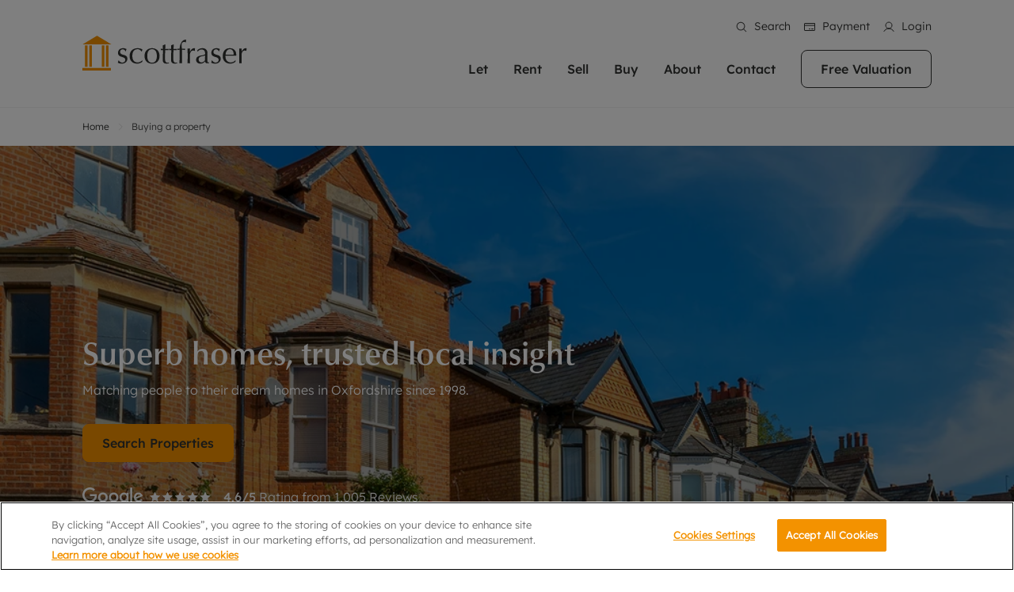

--- FILE ---
content_type: text/html; charset=utf-8
request_url: https://www.scottfraser.co.uk/buyers/
body_size: 43290
content:
<!DOCTYPE html><html lang="en"><head><meta charSet="utf-8"/><meta name="viewport" content="width=device-width, initial-scale=1"/><meta name="viewport" content="width=device-width, initial-scale=1.0, shrink-to-fit=no, maximum-scale=1.0"/><link rel="preload" as="image" href="/images/logo.svg"/><link rel="preload" as="image" imageSrcSet="https://asset.scottfraser.co.uk/i/original_hero_buying_a_property_superb_homes_trusted_local_insight_8b097506e3.webp 1600w, https://asset.scottfraser.co.uk/i/large_hero_buying_a_property_superb_homes_trusted_local_insight_8b097506e3.webp 1280w, https://asset.scottfraser.co.uk/i/medium_hero_buying_a_property_superb_homes_trusted_local_insight_8b097506e3.webp 800w, https://asset.scottfraser.co.uk/i/small_hero_buying_a_property_superb_homes_trusted_local_insight_8b097506e3.webp 480w, https://asset.scottfraser.co.uk/i/thumbnail_hero_buying_a_property_superb_homes_trusted_local_insight_8b097506e3.png 245w" imageSizes="(max-width: 480px) 480px, (max-width: 800px) 800px, (max-width: 1280px) 1280px, (max-width:1920px) 1920px, 100vw"/><link rel="preload" as="image" href="/images/google_logo.svg"/><link rel="preload" as="image" href="/images/star.svg"/><link rel="preload" as="image" href="https://ggfx-scottfraser.s3.eu-west-2.amazonaws.com/i/logo_white_ea30edfe8b.svg"/><link rel="preload" as="image" href="/images/google_reviews.png"/><link rel="preload" as="image" href="https://asset.scottfraser.co.uk/i/fb_650baa0fb6.png"/><link rel="preload" as="image" href="https://asset.scottfraser.co.uk/i/fb_hover_1fbd3d9023.png"/><link rel="preload" as="image" href="https://asset.scottfraser.co.uk/i/linkedin_7531821ad7.png"/><link rel="preload" as="image" href="https://asset.scottfraser.co.uk/i/linkedin_hover_78325b6021.png"/><link rel="stylesheet" href="/_next/static/css/6b51666b607604d0.css" data-precedence="next"/><link rel="stylesheet" href="/_next/static/css/b4776be5ff6043bf.css" data-precedence="next"/><link rel="stylesheet" href="/_next/static/css/d1eb98ae14dde499.css" data-precedence="next"/><link rel="stylesheet" href="/_next/static/css/47c190d25cb3bb0d.css" data-precedence="next"/><link rel="stylesheet" href="/_next/static/css/a4bac6e817ba0e84.css" data-precedence="next"/><link rel="stylesheet" href="/_next/static/css/3060fa27a9d3b04a.css" data-precedence="next"/><link rel="stylesheet" href="/_next/static/css/70e902a91c528fbe.css" data-precedence="next"/><link rel="stylesheet" href="/_next/static/css/8a64e90623e33e0f.css" data-precedence="next"/><link rel="stylesheet" href="/_next/static/css/6800d7d49605fe45.css" data-precedence="next"/><link rel="stylesheet" href="/_next/static/css/c8abbac0931e8c49.css" data-precedence="next"/><link rel="stylesheet" href="/_next/static/css/16c07b60d31cd701.css" data-precedence="next"/><link rel="stylesheet" href="/_next/static/css/9d35e6f5509e46d7.css" data-precedence="next"/><link rel="stylesheet" href="/_next/static/css/d13f64b27b02853b.css" data-precedence="next"/><link rel="stylesheet" href="/_next/static/css/5781b3d3fbbb1d13.css" data-precedence="next"/><link rel="stylesheet" href="/_next/static/css/014c5bf6192a28b9.css" data-precedence="next"/><link rel="stylesheet" href="/_next/static/css/4b7274463c876acb.css" data-precedence="next"/><link rel="stylesheet" href="/_next/static/css/c9fa9fcd1bb1214a.css" data-precedence="next"/><link rel="stylesheet" href="/_next/static/css/75dab509e35646b2.css" data-precedence="next"/><link rel="stylesheet" href="/_next/static/css/11c381f00df1e647.css" data-precedence="next"/><link rel="stylesheet" href="/_next/static/css/d0d283cee0454b7f.css" data-precedence="next"/><link rel="stylesheet" href="/_next/static/css/5efb999d48f686d2.css" data-precedence="next"/><link rel="stylesheet" href="/_next/static/css/f0c5ce048be34b30.css" data-precedence="next"/><link rel="stylesheet" href="/_next/static/css/f8127a2ffa33ffc5.css" data-precedence="next"/><link rel="preload" as="script" fetchPriority="low" href="/_next/static/chunks/webpack-08ba7384d4e7b552.js"/><script src="/_next/static/chunks/4bd1b696-c748aad7678aa3b4.js" async=""></script><script src="/_next/static/chunks/1684-b0baf196d6a7b30a.js" async=""></script><script src="/_next/static/chunks/main-app-5518523dddf30468.js" async=""></script><script src="/_next/static/chunks/13633bf0-d757002be3b47d90.js" async=""></script><script src="/_next/static/chunks/c16f53c3-e3e754616a6588c2.js" async=""></script><script src="/_next/static/chunks/1734-53e359c3bf3e7b35.js" async=""></script><script src="/_next/static/chunks/6116-58c94d94f268c055.js" async=""></script><script src="/_next/static/chunks/5397-00b064febea9bd3b.js" async=""></script><script src="/_next/static/chunks/2924-d78676098b115450.js" async=""></script><script src="/_next/static/chunks/8585-13fee907d2d061eb.js" async=""></script><script src="/_next/static/chunks/3753-1eac34cfa6305ecd.js" async=""></script><script src="/_next/static/chunks/1996-76823ea6542f2efc.js" async=""></script><script src="/_next/static/chunks/3559-309e9898dee95feb.js" async=""></script><script src="/_next/static/chunks/3063-06afd0c088f4200e.js" async=""></script><script src="/_next/static/chunks/970-7aa0e548f225fcaf.js" async=""></script><script src="/_next/static/chunks/4367-e78ce69f8cb7c872.js" async=""></script><script src="/_next/static/chunks/8895-5c1af1d798c9568b.js" async=""></script><script src="/_next/static/chunks/app/%5Bslug%5D/page-c72c039d21f95ade.js" async=""></script><script src="/_next/static/chunks/e37a0b60-95f468b914f7d4a4.js" async=""></script><script src="/_next/static/chunks/4774-26d231c15992fb06.js" async=""></script><script src="/_next/static/chunks/1532-d9187710bc0cdecb.js" async=""></script><script src="/_next/static/chunks/3872-875f0fa2c510eff9.js" async=""></script><script src="/_next/static/chunks/app/layout-445791fea0e94470.js" async=""></script><link rel="preload" href="https://code.highcharts.com/highcharts.js?ver=6.8.1" as="script"/><link rel="preload" as="image" href="https://asset.scottfraser.co.uk/i/Insta_1_1_375c8c04ca.png"/><link rel="preload" as="image" href="https://asset.scottfraser.co.uk/i/Insta_white_gray_ce6f9f5a30.png"/><link rel="preload" as="image" href="https://asset.scottfraser.co.uk/i/arla_73657a7565.png"/><link rel="preload" as="image" href="https://asset.scottfraser.co.uk/i/tpo_7d7a4584e4.png"/><link rel="preload" as="image" href="https://asset.scottfraser.co.uk/i/tdp_07406771d7.png"/><link rel="preload" as="image" href="https://asset.scottfraser.co.uk/i/nrla_383855815b.png"/><link rel="preload" as="image" href="https://asset.scottfraser.co.uk/i/approved_code_71a1ac2baa.png"/><link rel="preload" as="image" href="https://asset.scottfraser.co.uk/i/carbon_571a85917f.png"/><link rel="icon" href="/Favicon-Scottfraser.ico"/><script>(self.__next_s=self.__next_s||[]).push([0,{"children":"(function(w,d,s,l,i){w[l]=w[l]||[];w[l].push({'gtm.start':new Date().getTime(),event:'gtm.js'});var f=d.getElementsByTagName(s)[0],j=d.createElement(s),dl=l!='dataLayer'?'&l='+l:'';j.async=true;j.src='https://www.googletagmanager.com/gtm.js?id='+i+dl;f.parentNode.insertBefore(j,f);})(window,document,'script','dataLayer','GTM-KZ6PXDTQ');"}])</script><title>Buying property in Oxfordshire | scottfraser</title><meta name="description" content="Buying property in Oxfordshire? scottfraser offers expert guidance and a wide range of homes for sale to help you navigate your purchase with confidence."/><meta name="robots" content="index, follow"/><link rel="canonical" href="https://www.scottfraser.co.uk/buyers/"/><meta property="og:title" content="Buying property in Oxfordshire | scottfraser"/><meta property="og:description" content="Buying property in Oxfordshire? scottfraser offers expert guidance and a wide range of homes for sale to help you navigate your purchase with confidence."/><meta property="og:url" content="https://www.scottfraser.co.uk/buyers/"/><meta property="og:image" content="https://ggfx-scottfraser.s3.eu-west-2.amazonaws.com/i/hero_buying_a_property_superb_homes_trusted_local_insight_8b097506e3.png"/><meta property="og:image:width" content="1200"/><meta property="og:image:height" content="630"/><meta property="og:image:alt" content="Buying property in Oxfordshire | scottfraser"/><meta property="og:image:type" content="image/png"/><meta name="twitter:card" content="summary_large_image"/><meta name="twitter:title" content="Buying property in Oxfordshire | scottfraser"/><meta name="twitter:description" content="Buying property in Oxfordshire? scottfraser offers expert guidance and a wide range of homes for sale to help you navigate your purchase with confidence."/><meta name="twitter:image" content="https://ggfx-scottfraser.s3.eu-west-2.amazonaws.com/i/hero_buying_a_property_superb_homes_trusted_local_insight_8b097506e3.png"/><meta name="twitter:image:width" content="1200"/><meta name="twitter:image:height" content="630"/><meta name="twitter:image:alt" content="Buying property in Oxfordshire | scottfraser"/><meta name="twitter:image:type" content="image/png"/><link rel="icon" href="/favicon.ico" type="image/x-icon" sizes="16x16"/><script>document.querySelectorAll('body link[rel="icon"], body link[rel="apple-touch-icon"]').forEach(el => document.head.appendChild(el))</script><script src="/_next/static/chunks/polyfills-42372ed130431b0a.js" noModule=""></script></head><body class=""><div hidden=""><!--$--><!--/$--></div><noscript><iframe src="https://www.googletagmanager.com/ns.html?id=GTM-KZ6PXDTQ"
height="0" width="0" style="display:none;visibility:hidden"></iframe></noscript><header class="header  undefined header-two"><section class="header-menu  header-two"><nav class="d-flex align-items-center navbar navbar-expand-xl navbar-light"><div class="container"><a class="navbar-brand " href="/"><img src="/images/logo.svg" class="img-fluid logo-img" alt=""/></a><div class="ms-auto header-menus"><div class="header-top d-xl-block d-none  header-two"><div class="d-flex justify-content-end"><ul class="list-inline header-top-list"><li class="list-inline-item"><button><i class="icon icon-search-white"></i>Search</button></li><li class="list-inline-item"><a target="_blank" href="https://pay.scottfraser.co.uk/"><i class="icon icon-payment-white"></i>Payment</a></li><li class="list-inline-item"><a href="/account/"><i class="icon icon-myaccount-white"></i>Login</a></li></ul></div></div><ul class="list-inline navbar-menu-list ms-auto d-xl-block d-none"><li class="list-inline-item dropdown"><a href="/landlords/">Let</a><ul class="dropdown-menu-item "><li class="drop-menu-item"><div class="row"><div class="col-xl-6"><div class="drop-menu-heading">Lettings with scottfraser</div><ul class="list-unstyled dropdown-menu-inner-list"><li><a href="/online-instant-property-valuation/">Free instant valuation</a></li><li><a href="/rentersrights/">Renters&#x27; Rights</a></li><li><a href="/landlords/">Letting your property</a></li><li><a href="/landlords/property-management/">Lettings management</a></li><li><a href="/landlords/landlord-insurance/">Landlord insurance</a></li><li><a href="/landlords/premier-services/">Premier Service</a></li><li><a href="/landlords/buy-to-let-mortgages/">Buy to let mortgages</a></li><li><a href="/landlords/design-and-refurbishment/">Design &amp; refurbishment</a></li><li><a href="/landlords/rent-protection-for-landlords/">Rent protection for landlords</a></li><li><a href="/landlords/landlord-online-account/">Landlord online account</a></li><li><a href="/landlords/smart-investment-powered-by-get-ground/">Smart investment, powered by GetGround</a></li></ul></div><div class="col-xl-6"><div class="drop-menu-heading">Book a Valuation</div><div class="drop-menu-text"><div><p>Our experts are always on hand if you're looking to let a home in Oxford. We pride ourselves on providing an innovative service and transparent advice.</p></div></div><div class="drow-menu-btn"><a class="button button-primary" href="/free-property-valuation/">Get a free valuation</a></div></div></div></li></ul></li><li class="list-inline-item dropdown"><a href="/tenants/">Rent</a><ul class="dropdown-menu-item "><li class="drop-menu-item"><div class="row"><div class="col-xl-6"><div class="drop-menu-heading">Renting with scottfraser</div><ul class="list-unstyled dropdown-menu-inner-list"><li><a href="/properties/to-rent/in-oxfordshire/">Property to Rent</a></li><li><a href="/tenants/">Renting a property</a></li><li><a href="/tenants/information-and-fees-for-tenants/">Information and fees for tenants</a></li><li><a href="/tenants/tenants-insurance/">Tenant insurance</a></li><li><a href="/tenants/deposit-protection/">Deposit protection</a></li><li><a href="/tenants/guarantors/">Guarantors</a></li><li><a href="/tenants/student-living/">Student living</a></li><li><a href="/tenants/tenant-online-account/">Tenant online account</a></li></ul></div><div class="col-xl-6"><div class="drop-menu-heading">Renting a property</div><div class="drop-menu-text"><div><p>From modern apartments in the city centre to large family homes in Oxfordshire, we have perfect rental properties to call home.</p></div></div><div class="drow-menu-btn"><a class="button button-primary" href="/properties/to-rent/in-oxfordshire/">Search rentals</a></div></div></div></li></ul></li><li class="list-inline-item dropdown"><a href="/sellers/">Sell</a><ul class="dropdown-menu-item "><li class="drop-menu-item"><div class="row"><div class="col-xl-6"><div class="drop-menu-heading">Selling with scottfraser</div><ul class="list-unstyled dropdown-menu-inner-list"><li><a href="/sellers/">Selling your property</a></li><li><a href="/free-property-valuation/">Free property valuation</a></li><li><a href="/sellers/selling-at-auction/">Selling at auction</a></li><li><a href="/sellers/probate-valuation/">Probate valuation</a></li><li><a href="/buyers/conveyancing/">Conveyancing</a></li><li><a href="/buyers/mortgage-advice/">Remortgage advice</a></li><li><a href="/online-instant-property-valuation/">Free instant valuation</a></li></ul></div><div class="col-xl-6"><div class="drop-menu-heading">Book a Valuation</div><div class="drop-menu-text"><div><p>We specialise in high quality homes across key locations throughout Oxfordshire including Headington, Summertown, East Oxford and Witney, the gateway to The Cotswolds.</p></div></div><div class="drow-menu-btn"><a class="button button-primary" href="/free-property-valuation/">Get a free valuation</a></div></div></div></li></ul></li><li class="list-inline-item dropdown"><a href="/buyers/">Buy</a><ul class="dropdown-menu-item "><li class="drop-menu-item"><div class="row"><div class="col-xl-6"><div class="drop-menu-heading">Buying with scottfraser</div><ul class="list-unstyled dropdown-menu-inner-list"><li><a href="/properties/for-sale/in-oxfordshire/">Property for Sale</a></li><li><a href="/buyers/">Buying a property</a></li><li><a href="/buyers/mortgage-advice/">Mortgage advice</a></li><li><a href="/buyers/investment-services/">Investment services</a></li><li><a href="/properties/for-sale/in-oxfordshire/filter-investment/">Investment properties for sale</a></li><li><a href="/buyers/conveyancing/">Conveyancing</a></li><li><a href="/buyers/rics-surveyors/">RICS surveyors</a></li><li><a href="/buyers/sown-shared-ownership/">Shared ownership</a></li></ul></div><div class="col-xl-6"><div class="drop-menu-heading">Book a Valuation</div><div class="drop-menu-text"><div><p>Oxford is a highly popular location to buy a home. This historic city has plenty of charm about it, with its unrivalled architecture and fantastic surrounding countryside. If you're looking to buy a quality property in this area, then you've come to the right place.</p></div></div><div class="drow-menu-btn"><a class="button button-primary" href="/free-property-valuation/">Get a free valuation</a></div></div></div></li></ul></li><li class="list-inline-item dropdown"><a href="/about-us/">About</a><ul class="dropdown-menu-item single-layout"><li class="drop-menu-item"><div class="row"><div class="col-xl-12"><ul class="list-unstyled dropdown-menu-inner-list"><li><a href="/about-us/">About us</a></li><li><a href="/about-us/sustainability/">Sustainability</a></li><li><a href="/about-us/news/">News</a></li><li><a href="/our-offices/area-guides/">Area guides</a></li><li><a href="/about-us/reviews/">Reviews</a></li><li><a href="/selects/">Selects</a></li><li><a target="_blank" href="https://lrgcareers.teamtailor.com/">Careers</a></li></ul></div><div class="col-xl-6"><div class="drop-menu-text"></div></div></div></li></ul></li><li class="list-inline-item dropdown"><a href="/our-offices/">Contact </a><ul class="dropdown-menu-item single-layout"><li class="drop-menu-item"><div class="row"><div class="col-xl-12"><ul class="list-unstyled dropdown-menu-inner-list"><li><a href="/our-offices/estate-agents-in-east-oxford/">East Oxford</a></li><li><a href="/our-offices/estate-agents-in-headington/">Headington</a></li><li><a href="/our-offices/estate-agents-in-witney/">Witney</a></li><li><a href="/our-offices/estate-agents-in-summertown/">Summertown</a></li></ul></div></div></li></ul></li><li class="list-inline-item"><a class="button headr-btn" href="/free-property-valuation/">Free Valuation</a></li></ul></div><ul class="list-inline navbar-responsive-list ms-auto d-xl-none d-block"><li class="list-inline-item"><button><i class="icon icon-search"></i></button></li><li class="list-inline-item"><a target="_blank" href="https://portal.scottfraser.co.uk/search/home"><i class="icon icon-myaccount"></i></a></li><li class="list-inline-item"><a href="/our-offices/"><i class="icon icon-phone"></i></a></li><li class="list-inline-item"><button><i class="icon icon-burger-menu"></i></button></li></ul></div></nav><div class="burger-menu-wrapper "><div class="offcanvas-header"><div class="burger-logo"><img src="/images/logo.svg" class="img-fluid" alt=""/></div></div><div class="offcanvas-body"><div class="burger-menu d-flex flex-column"><div class="burger-menu-accordion accordion"><ul class="list-unstyled burger-menu-list "><li><div class="accordion-item"><h2 class="accordion-header"><button type="button" aria-expanded="false" class="accordion-button collapsed"><a href="/landlords/">Let</a></button></h2><div class="accordion-collapse collapse"><div class="accordion-body"><ul class="list-unstyled inner-burger-menu-list"><li><a href="/online-instant-property-valuation/">Free instant valuation</a></li><li><a href="/rentersrights/">Renters&#x27; Rights</a></li><li><a href="/landlords/">Letting your property</a></li><li><a href="/landlords/property-management/">Lettings management</a></li><li><a href="/landlords/landlord-insurance/">Landlord insurance</a></li><li><a href="/landlords/premier-services/">Premier Service</a></li><li><a href="/landlords/buy-to-let-mortgages/">Buy to let mortgages</a></li><li><a href="/landlords/design-and-refurbishment/">Design &amp; refurbishment</a></li><li><a href="/landlords/rent-protection-for-landlords/">Rent protection for landlords</a></li><li><a href="/landlords/landlord-online-account/">Landlord online account</a></li><li><a href="/landlords/smart-investment-powered-by-get-ground/">Smart investment, powered by GetGround</a></li></ul></div></div></div></li><li><div class="accordion-item"><h2 class="accordion-header"><button type="button" aria-expanded="false" class="accordion-button collapsed"><a href="/tenants/">Rent</a></button></h2><div class="accordion-collapse collapse"><div class="accordion-body"><ul class="list-unstyled inner-burger-menu-list"><li><a href="/properties/to-rent/in-oxfordshire/">Property to Rent</a></li><li><a href="/tenants/">Renting a property</a></li><li><a href="/tenants/information-and-fees-for-tenants/">Information and fees for tenants</a></li><li><a href="/tenants/tenants-insurance/">Tenant insurance</a></li><li><a href="/tenants/deposit-protection/">Deposit protection</a></li><li><a href="/tenants/guarantors/">Guarantors</a></li><li><a href="/tenants/student-living/">Student living</a></li><li><a href="/tenants/tenant-online-account/">Tenant online account</a></li></ul></div></div></div></li><li><div class="accordion-item"><h2 class="accordion-header"><button type="button" aria-expanded="false" class="accordion-button collapsed"><a href="/sellers/">Sell</a></button></h2><div class="accordion-collapse collapse"><div class="accordion-body"><ul class="list-unstyled inner-burger-menu-list"><li><a href="/sellers/">Selling your property</a></li><li><a href="/free-property-valuation/">Free property valuation</a></li><li><a href="/sellers/selling-at-auction/">Selling at auction</a></li><li><a href="/sellers/probate-valuation/">Probate valuation</a></li><li><a href="/buyers/conveyancing/">Conveyancing</a></li><li><a href="/buyers/mortgage-advice/">Remortgage advice</a></li><li><a href="/online-instant-property-valuation/">Free instant valuation</a></li></ul></div></div></div></li><li><div class="accordion-item"><h2 class="accordion-header"><button type="button" aria-expanded="false" class="accordion-button collapsed"><a href="/buyers/">Buy</a></button></h2><div class="accordion-collapse collapse"><div class="accordion-body"><ul class="list-unstyled inner-burger-menu-list"><li><a href="/properties/for-sale/in-oxfordshire/">Property for Sale</a></li><li><a href="/buyers/">Buying a property</a></li><li><a href="/buyers/mortgage-advice/">Mortgage advice</a></li><li><a href="/buyers/investment-services/">Investment services</a></li><li><a href="/properties/for-sale/in-oxfordshire/filter-investment/">Investment properties for sale</a></li><li><a href="/buyers/conveyancing/">Conveyancing</a></li><li><a href="/buyers/rics-surveyors/">RICS surveyors</a></li><li><a href="/buyers/sown-shared-ownership/">Shared ownership</a></li></ul></div></div></div></li><li><div class="accordion-item"><h2 class="accordion-header"><button type="button" aria-expanded="false" class="accordion-button collapsed"><a href="/about-us/">About</a></button></h2><div class="accordion-collapse collapse"><div class="accordion-body"><ul class="list-unstyled inner-burger-menu-list"><li><a href="/about-us/">About us</a></li><li><a href="/about-us/sustainability/">Sustainability</a></li><li><a href="/about-us/news/">News</a></li><li><a href="/our-offices/area-guides/">Area guides</a></li><li><a href="/about-us/reviews/">Reviews</a></li><li><a href="/selects/">Selects</a></li><li><a target="_blank" href="https://lrgcareers.teamtailor.com/">Careers</a></li></ul></div></div></div></li><li><div class="accordion-item"><h2 class="accordion-header"><button type="button" aria-expanded="false" class="accordion-button collapsed"><a href="/our-offices/">Contact </a></button></h2><div class="accordion-collapse collapse"><div class="accordion-body"><ul class="list-unstyled inner-burger-menu-list"><li><a href="/our-offices/estate-agents-in-east-oxford/">East Oxford</a></li><li><a href="/our-offices/estate-agents-in-headington/">Headington</a></li><li><a href="/our-offices/estate-agents-in-witney/">Witney</a></li><li><a href="/our-offices/estate-agents-in-summertown/">Summertown</a></li></ul></div></div></div></li></ul></div><div class="burger-menu-btn mt-auto"><a class="button button-primary" href="/free-property-valuation/">Get a free valuation</a></div></div></div></div></section></header><div class="layout-padding-top"></div><script>(self.__next_s=self.__next_s||[]).push(["https://code.highcharts.com/highcharts.js?ver=6.8.1",{"id":"highcharts-js"}])</script><script>(self.__next_s=self.__next_s||[]).push([0,{"type":"application/ld+json","children":"{\"@context\":\"https://schema.org\",\"@type\":\"WebPage\",\"@id\":\"https://www.scottfraser.co.uk/buyers/\",\"url\":\"https://www.scottfraser.co.uk/buyers/\",\"name\":\"Buying property in Oxfordshire\",\"description\":\"Buying property in Oxfordshire? scottfraser offers expert guidance and a wide range of homes for sale to help you navigate your purchase with confidence.\",\"inLanguage\":\"en-US\",\"isPartOf\":{\"@type\":\"WebSite\",\"@id\":\"https://www.scottfraser.co.uk\",\"name\":\"scottfraser\",\"url\":\"https://www.scottfraser.co.uk\"},\"image\":{\"@type\":\"ImageObject\",\"url\":\"https://ggfx-scottfraser.s3.eu-west-2.amazonaws.com/i/hero_buying_a_property_superb_homes_trusted_local_insight_8b097506e3.png\",\"width\":1200,\"height\":630}}","id":"json-ld"}])</script><div class=""><div class="breadcrumb-module-wrapper"><div class="container"><div class="row"><div class="col"><nav aria-label="breadcrumb" class=""><ol class="breadcrumb"><a class="breadcrumb-item" href="../../../../">Home</a><div class="breadcrumb-item active">Buying a property</div></ol></nav></div></div></div></div><section class="banner d-flex align-items-center landing undefined undefined"><figure><img class="img-fluid img-fluid banner-img" alt="Image" loading="eager" src="https://asset.scottfraser.co.uk/i/original_hero_buying_a_property_superb_homes_trusted_local_insight_8b097506e3.webp" srcSet="https://asset.scottfraser.co.uk/i/original_hero_buying_a_property_superb_homes_trusted_local_insight_8b097506e3.webp 1600w, https://asset.scottfraser.co.uk/i/large_hero_buying_a_property_superb_homes_trusted_local_insight_8b097506e3.webp 1280w, https://asset.scottfraser.co.uk/i/medium_hero_buying_a_property_superb_homes_trusted_local_insight_8b097506e3.webp 800w, https://asset.scottfraser.co.uk/i/small_hero_buying_a_property_superb_homes_trusted_local_insight_8b097506e3.webp 480w, https://asset.scottfraser.co.uk/i/thumbnail_hero_buying_a_property_superb_homes_trusted_local_insight_8b097506e3.png 245w" sizes="(max-width: 480px) 480px, (max-width: 800px) 800px, (max-width: 1280px) 1280px, (max-width:1920px) 1920px, 100vw"/></figure><div class="overlay"></div><div class="banner-container"><div class="container"><div class="row"><div class="col-xl-8"><div><h1>Superb homes, trusted local insight</h1><p>Matching people to their dream homes in Oxfordshire since 1998.</p></div><ul class="banner-btn-list list-inline"><li class="list-inline-item"><a class="button button-primary" href="/properties/for-sale/in-oxfordshire/">Search Properties</a></li></ul><div class="banner-review-wrapper d-flex align-items-center "><div class="banner-review-logo"><img src="/images/google_logo.svg" class="img-fluid" alt="Google logo"/></div><div class="banner-review-star d-flex"><img src="/images/star.svg" class="img-fluid" alt="Star icon"/></div><div class="banner-review-text"><strong>4.6<!-- -->/5</strong> Rating from <!-- -->1,005<!-- --> Reviews</div></div></div></div></div></div></section><div class="global.image-and-content modules"><section class="tile-block-wrapper right  section-pt104"><div class="container"><div class="d-flex align-items-xl-center  row"><div class="order-xl-1 order-2 col-xl-6"><div class="aos-sb-init speed-normal " style="transition-delay:0ms"><div class="title-description-wrapper undefined"><div class="tile-block-content"><div><h2>Unlock your perfect home</h2><p>Home is more than a building; it's a feeling. We have something for all buyers with new homes, period properties, modern apartments, luxury homes, and shared ownership opportunities.</p></div></div><div class="buttons-flex-wrapper"><div class="tile-block-primary-btn"><a class="button  button-primary" href="/properties/for-sale/in-oxfordshire/">Search Properties</a></div></div></div></div></div><div class="order-xl-2 order-1 col-xl-6"><div class="aos-sb-init speed-normal " style="transition-delay:0ms"><div class="tile-block-img-wrapper img-wrapper undefined undefined "><figure><img class="img-fluid img-fluid" alt="Image" loading="lazy" src="https://asset.scottfraser.co.uk/i/original_buying_a_property_unlock_your_perfect_home_8abf5b0ab2.webp" srcSet="https://asset.scottfraser.co.uk/i/original_buying_a_property_unlock_your_perfect_home_8abf5b0ab2.webp 616w, https://asset.scottfraser.co.uk/i/small_buying_a_property_unlock_your_perfect_home_8abf5b0ab2.webp 480w, https://asset.scottfraser.co.uk/i/thumbnail_buying_a_property_unlock_your_perfect_home_8abf5b0ab2.png 218w" sizes="(max-width: 480px) 480px, (max-width: 800px) 800px, (max-width: 1280px) 1280px, (max-width:1920px) 1920px, 100vw"/></figure></div></div></div></div></div></section></div><div class="global.stats modules"><section class="statistics-wrapper section-pt104"><div class="container"><div class="row"><div class="col"><div class="statistics-grid"><div><div class="aos-sb-init speed-normal " style="transition-delay:100ms"><div class="statistics-card "><div class="stastics-content"><h3>6,800+</h3><p>Properties sold since 1998</p></div></div></div></div><div><div class="aos-sb-init speed-normal " style="transition-delay:100ms"><div class="statistics-card "><div class="stastics-content"><h3>4.9/5</h3><p>Customer satisfaction on Google</p></div></div></div></div><div><div class="aos-sb-init speed-normal " style="transition-delay:100ms"><div class="statistics-card "><div class="stastics-content"><h3>25+</h3><p>Years of Oxfordshire expertise</p></div></div></div></div><div><div class="aos-sb-init speed-normal " style="transition-delay:100ms"><div class="statistics-card "><div class="stastics-content"><h3>98%</h3><p>Achieved asking price or above</p></div></div></div></div></div></div></div></div></section></div><div class="global.image-and-content modules"><section class="tile-block-wrapper left  section-p104"><div class="container"><div class="d-flex align-items-xl-center flex-row-reverse row"><div class="order-xl-1 order-2 col-xl-6"><div class="aos-sb-init speed-normal " style="transition-delay:0ms"><div class="title-description-wrapper undefined"><div class="tile-block-content"><div><h2>Making moves possible</h2><p>Our partnerships help make moves possible. You'll access great deals and tailored advice from in-house RICS-qualified surveyors and legal contacts to our mortgage partners.</p></div></div><div class="buttons-flex-wrapper"><div class="tile-block-primary-btn"><a class="button  button-primary" href="/buyers/rics-surveyors/">Find out more</a></div></div></div></div></div><div class="order-xl-2 order-1 col-xl-6"><div class="aos-sb-init speed-normal " style="transition-delay:0ms"><div class="tile-block-img-wrapper img-wrapper undefined undefined "><figure><img class="img-fluid img-fluid" alt="Image" loading="lazy" src="https://asset.scottfraser.co.uk/i/original_buying_a_proeprty_making_moves_possible_13e3277750.webp" srcSet="https://asset.scottfraser.co.uk/i/original_buying_a_proeprty_making_moves_possible_13e3277750.webp 616w, https://asset.scottfraser.co.uk/i/small_buying_a_proeprty_making_moves_possible_13e3277750.webp 480w, https://asset.scottfraser.co.uk/i/thumbnail_buying_a_proeprty_making_moves_possible_13e3277750.png 218w" sizes="(max-width: 480px) 480px, (max-width: 800px) 800px, (max-width: 1280px) 1280px, (max-width:1920px) 1920px, 100vw"/></figure></div></div></div></div></div></section></div><div class="global.services modules"><div class="aos-sb-init speed-normal " style="transition-delay:100ms"><section class="esg-slider-wrapper section-p104"><div class="container"><div class="row"><div class="col-12"><div class="esg-slider-title-wrapper"><div><h2>Our buyers benefit from</h2></div></div></div></div><div class="row"><div class="col"><div class="slick-slider esg-slider slick-initialized"><div class="slick-list"><div class="slick-track" style="width:100%;left:0%"><div data-index="0" class="slick-slide slick-active slick-current" tabindex="-1" aria-hidden="false" style="outline:none;width:33.333333333333336%"><div><div class="esg-card" tabindex="-1" style="width:100%;display:inline-block"><div class="esg-img-wrapper img-wrapper"><figure><img class="img-fluid img-fluid" alt="Image" loading="lazy" src="https://asset.scottfraser.co.uk/i/original_buying_a_property_bespoke_mortgage_advice_aba6cb45f0.webp" srcSet="https://asset.scottfraser.co.uk/i/original_buying_a_property_bespoke_mortgage_advice_aba6cb45f0.webp 616w, https://asset.scottfraser.co.uk/i/small_buying_a_property_bespoke_mortgage_advice_aba6cb45f0.webp 480w, https://asset.scottfraser.co.uk/i/thumbnail_buying_a_property_bespoke_mortgage_advice_aba6cb45f0.png 218w" sizes="(max-width: 480px) 480px, (max-width: 800px) 800px, (max-width: 1280px) 1280px, (max-width:1920px) 1920px, 100vw"/></figure></div><div class="esg-content-wrapper"><div class="with-description-wrapper"><h6>Bespoke mortgage advice</h6><p class="description">Our partner company, Mortgage Scout, gives you access to 90 lenders and 12,000 mortgage products.</p></div></div></div></div></div><div data-index="1" class="slick-slide slick-active" tabindex="-1" aria-hidden="false" style="outline:none;width:33.333333333333336%"><div><div class="esg-card" tabindex="-1" style="width:100%;display:inline-block"><div class="esg-img-wrapper img-wrapper"><figure><img class="img-fluid img-fluid" alt="Image" loading="lazy" src="https://asset.scottfraser.co.uk/i/original_buying_a_property_home_search_account_200a4a21ef.webp" srcSet="https://asset.scottfraser.co.uk/i/original_buying_a_property_home_search_account_200a4a21ef.webp 616w, https://asset.scottfraser.co.uk/i/small_buying_a_property_home_search_account_200a4a21ef.webp 480w, https://asset.scottfraser.co.uk/i/thumbnail_buying_a_property_home_search_account_200a4a21ef.png 218w" sizes="(max-width: 480px) 480px, (max-width: 800px) 800px, (max-width: 1280px) 1280px, (max-width:1920px) 1920px, 100vw"/></figure></div><div class="esg-content-wrapper"><div class="with-description-wrapper"><h6>Home Search account</h6><p class="description">Create a home search account and keep track of properties you like, book viewings and give feedback.</p></div></div></div></div></div><div data-index="2" class="slick-slide slick-active" tabindex="-1" aria-hidden="false" style="outline:none;width:33.333333333333336%"><div><div class="esg-card" tabindex="-1" style="width:100%;display:inline-block"><div class="esg-img-wrapper img-wrapper"><figure><img class="img-fluid img-fluid" alt="Image" loading="lazy" src="https://asset.scottfraser.co.uk/i/original_buying_a_property_shared_ownership_and_new_homes_c992fc9ab5.webp" srcSet="https://asset.scottfraser.co.uk/i/original_buying_a_property_shared_ownership_and_new_homes_c992fc9ab5.webp 616w, https://asset.scottfraser.co.uk/i/small_buying_a_property_shared_ownership_and_new_homes_c992fc9ab5.webp 480w, https://asset.scottfraser.co.uk/i/thumbnail_buying_a_property_shared_ownership_and_new_homes_c992fc9ab5.png 218w" sizes="(max-width: 480px) 480px, (max-width: 800px) 800px, (max-width: 1280px) 1280px, (max-width:1920px) 1920px, 100vw"/></figure></div><div class="esg-content-wrapper"><div class="with-description-wrapper"><h6>Shared ownership and new homes</h6><p class="description">Access shared ownership opportunities and new build developments.</p></div></div></div></div></div></div></div></div></div></div></div></section></div></div><div class="global.image-and-content modules"><section class="tile-block-primary-wrapper right section-p104"><div class="container"><div class="d-flex align-items-center  row"><div class="order-xl-1 order-2 col-xl-6"><div class="aos-sb-init speed-normal " style="transition-delay:100ms"><div class="tile-block-primary-content"><div><h2>How much is your property worth?</h2><p>Get an accurate valuation. Discover the true market value of your property with our expert valuation service.</p></div><div class="buttons-flex-wrapper"><div class="tile-block-primary-btn"><a class="button button-primary-bg" href="/free-property-valuation/">Book your valuation</a></div></div></div></div></div><div class="order-xl-2 order-1 col-xl-6"><div class="aos-sb-init speed-normal " style="transition-delay:100ms"><div class="tile-block-primary-img-wrapper img-wrapper undefined undefined "><figure><img class="img-fluid img-fluid" alt="Image" loading="lazy" src="https://asset.scottfraser.co.uk/i/original_buying_a_property_how_much_is_your_property_worth_8288d5604e.webp" srcSet="https://asset.scottfraser.co.uk/i/original_buying_a_property_how_much_is_your_property_worth_8288d5604e.webp 616w, https://asset.scottfraser.co.uk/i/small_buying_a_property_how_much_is_your_property_worth_8288d5604e.webp 480w, https://asset.scottfraser.co.uk/i/thumbnail_buying_a_property_how_much_is_your_property_worth_8288d5604e.png 218w" sizes="(max-width: 480px) 480px, (max-width: 800px) 800px, (max-width: 1280px) 1280px, (max-width:1920px) 1920px, 100vw"/></figure></div></div></div></div></div></section></div><div class="global.image-and-content modules"><section class="tile-block-wrapper left tile-bg section-p104"><div class="container"><div class="d-flex align-items-xl-center flex-row-reverse row"><div class="order-xl-1 order-2 col-xl-6"><div class="aos-sb-init speed-normal " style="transition-delay:0ms"><div class="title-description-wrapper undefined"><div class="tile-block-content"><div><h2>Oxford: a highly popular location to buy</h2><p>Steeped in history and culture, Oxford offers an unmatched blend of architectural beauty, vibrant city amenities, and surrounding countryside charm.</p></div></div><div class="faq-list"><div class="all-faq"><div class="accordion-module-section faqs-accordion accordion"><div class="accordion-item"><h2 class="accordion-header"><button type="button" aria-expanded="false" class="accordion-button collapsed">Rich architectural heritage</button></h2><div class="accordion-collapse collapse"><div class="accordion-body"><div><p>From dreaming spires to period properties, Oxford's distinctive buildings create a uniquely beautiful place to live.</p></div></div></div></div><div class="accordion-item"><h2 class="accordion-header"><button type="button" aria-expanded="false" class="accordion-button collapsed">Exceptional amenities</button></h2><div class="accordion-collapse collapse"><div class="accordion-body"><div><p>Enjoy world-class shopping, diverse dining options, and a thriving cultural scene with theatres, museums, and music venues.</p></div></div></div></div><div class="accordion-item"><h2 class="accordion-header"><button type="button" aria-expanded="false" class="accordion-button collapsed">Educational excellence</button></h2><div class="accordion-collapse collapse"><div class="accordion-body"><div><p>Home to prestigious universities and outstanding schools, making it perfect for families and academics.</p></div></div></div></div><div class="accordion-item"><h2 class="accordion-header"><button type="button" aria-expanded="false" class="accordion-button collapsed">Excellent connectivity</button></h2><div class="accordion-collapse collapse"><div class="accordion-body"><div><p>Benefit from convenient transport links to London and other major cities while still enjoying a quality lifestyle.</p></div></div></div></div></div></div></div><div class="buttons-flex-wrapper"></div></div></div></div><div class="order-xl-2 order-1 col-xl-6"><div class="aos-sb-init speed-normal " style="transition-delay:0ms"><div class="tile-block-img-wrapper img-wrapper undefined undefined "><figure><img class="img-fluid img-fluid" alt="Image" loading="lazy" src="https://asset.scottfraser.co.uk/i/original_buying_a_proeprty_oxford_a_highly_popular_location_to_buy_9b90648dc0.webp" srcSet="https://asset.scottfraser.co.uk/i/original_buying_a_proeprty_oxford_a_highly_popular_location_to_buy_9b90648dc0.webp 616w, https://asset.scottfraser.co.uk/i/small_buying_a_proeprty_oxford_a_highly_popular_location_to_buy_9b90648dc0.webp 480w, https://asset.scottfraser.co.uk/i/thumbnail_buying_a_proeprty_oxford_a_highly_popular_location_to_buy_9b90648dc0.png 218w" sizes="(max-width: 480px) 480px, (max-width: 800px) 800px, (max-width: 1280px) 1280px, (max-width:1920px) 1920px, 100vw"/></figure></div></div></div></div></div></section></div><div class="global.stb-list-section modules"><section class="similar-properties-wrapper undefined"><div class="container"><div class="row"><div class="col"><div><h2>Recently sold properties</h2></div></div></div><div class="row"><div class="col"><div class="slick-slider similar-properties-slider slick-initialized"><div class="slick-list"><div class="slick-track" style="width:100%;left:0%"><div data-index="0" class="slick-slide slick-active slick-current" tabindex="-1" aria-hidden="false" style="outline:none;width:33.333333333333336%"><div><div class="similar-property-slide" tabindex="-1" style="width:100%;display:inline-block"><div class="similar-property-img-wrapper img-wrapper"><a href="/properties-for-sale/3-bedroom-apartment-for-sale-in-park-close-oxford-oxfordshire-ox2/sum250072/"><img class="img-fluid"/></a><div class="status">Sold</div></div><div class="similar-property-content-wrapper"><div class="d-flex justify-content-between"><div class="similar-property-price">£375,000<!-- --> <!-- -->Guide price</div></div><div class="similar-property-title"><a href="/properties-for-sale/3-bedroom-apartment-for-sale-in-park-close-oxford-oxfordshire-ox2/sum250072/">Park Close, Oxford, Oxfordshire, OX2</a></div><ul class="similar-property-benefits list-inline"><li class="list-inline-item">Apartment</li><li class="list-inline-item"><i class="icon icon-bed"></i> <!-- -->3</li><li class="list-inline-item"><i class="icon icon-bath"></i> <!-- -->1</li></ul></div></div></div></div><div data-index="1" class="slick-slide slick-active" tabindex="-1" aria-hidden="false" style="outline:none;width:33.333333333333336%"><div><div class="similar-property-slide" tabindex="-1" style="width:100%;display:inline-block"><div class="similar-property-img-wrapper img-wrapper"><a href="/properties-for-sale/2-bedroom-apartment-for-sale-in-gloucester-street-faringdon-oxfordshire-sn7/wie250121/"><img class="img-fluid"/></a><div class="status">Sold</div></div><div class="similar-property-content-wrapper"><div class="d-flex justify-content-between"><div class="similar-property-price">£180,000<!-- --> <!-- -->Offers over</div></div><div class="similar-property-title"><a href="/properties-for-sale/2-bedroom-apartment-for-sale-in-gloucester-street-faringdon-oxfordshire-sn7/wie250121/">Gloucester Street, Faringdon, Oxfordshire, SN7</a></div><ul class="similar-property-benefits list-inline"><li class="list-inline-item">Apartment</li><li class="list-inline-item"><i class="icon icon-bed"></i> <!-- -->2</li><li class="list-inline-item"><i class="icon icon-bath"></i> <!-- -->1</li></ul></div></div></div></div><div data-index="2" class="slick-slide slick-active" tabindex="-1" aria-hidden="false" style="outline:none;width:33.333333333333336%"><div><div class="similar-property-slide" tabindex="-1" style="width:100%;display:inline-block"><div class="similar-property-img-wrapper img-wrapper"><a href="/properties-for-sale/4-bedroom-house-for-sale-in-beech-close-faringdon-oxfordshire-sn7/wie250270/"><img class="img-fluid"/></a><div class="status">Sold</div></div><div class="similar-property-content-wrapper"><div class="d-flex justify-content-between"><div class="similar-property-price">£450,000<!-- --> <!-- -->Offers over</div></div><div class="similar-property-title"><a href="/properties-for-sale/4-bedroom-house-for-sale-in-beech-close-faringdon-oxfordshire-sn7/wie250270/">Beech Close, Faringdon, Oxfordshire, SN7</a></div><ul class="similar-property-benefits list-inline"><li class="list-inline-item">House</li><li class="list-inline-item"><i class="icon icon-bed"></i> <!-- -->4</li><li class="list-inline-item"><i class="icon icon-bath"></i> <!-- -->1</li></ul></div></div></div></div></div></div></div></div></div></div></section></div><div class="global.help-cta modules"><div class="aos-sb-init speed-normal " style="transition-delay:100ms"><section class="strip-with-cta-section "><div class="container"><div class="justify-content-center row"><div class="col-xl-12"><div class="content-cta-wrapper"><div class="justify-content-between align-items-center w-100 row"><div class="col-xl-9"><div class="content-wrapper "><div><h2><meta charset="utf-8"><span style="white-space:pre-wrap;">Do you have a question for our experts?</span></h2><p><span style="white-space:pre-wrap;">We are able to give you expert advice on a case by case basis.</span></p></div></div></div><div class="col-xl-3"><div class="cta-wrapper"><div class="strip-primary-btn"><ul class="banner-btn-list list-inline"><li class="list-inline-item"><a class="button button-primary" href="/our-offices/">Contact Us</a></li></ul></div></div></div></div></div></div></div></div></section></div></div><div class="global.reviews modules"><div class="aos-sb-init speed-normal " style="transition-delay:100ms"><section class="reviews-wrapper section-p104"><div class="container"><div class="row"><div class="col-xl-3"><div class="d-xl-block d-flex justify-content-between"><div class="reviews-heading"><h3>4.6<!-- -->/5</h3><h4>rating from <!-- -->1005<!-- --> reviews</h4></div><div class="review-img"><img src="/images/google_reviews.png" class="img-fluid" alt="Google Reviews"/></div></div></div><div class="col-xl-9"><div class="slick-slider review-slider slick-initialized" dir="ltr"><div class="slick-list"><div class="slick-track" style="width:300%;left:0%"><div data-index="0" class="slick-slide slick-active slick-current" tabindex="-1" aria-hidden="false" style="outline:none;width:33.333333333333336%"><div><div class="review-card" tabindex="-1" style="width:100%;display:inline-block"><ul class="review-star-list list-inline mb-3"><li class="list-inline-item"><i class="icon icon-star"></i></li><li class="list-inline-item"><i class="icon icon-star"></i></li><li class="list-inline-item"><i class="icon icon-star"></i></li><li class="list-inline-item"><i class="icon icon-star"></i></li><li class="list-inline-item"><i class="icon icon-star"></i></li></ul><div>I recently contact the Headington branch of Scott Fraser regarding a rental property and spoke with Benjamin.    He was extremely helpful and professional.    I'd recommend using Scott Fraser to let your property.</div><div class="review-author-card mt-3"><div class="review-author">J B</div><div class="review-date">3 days ago</div></div></div></div></div><div data-index="1" class="slick-slide" tabindex="-1" aria-hidden="true" style="outline:none;width:33.333333333333336%"><div><div class="review-card" tabindex="-1" style="width:100%;display:inline-block"><ul class="review-star-list list-inline mb-3"><li class="list-inline-item"><i class="icon icon-star"></i></li><li class="list-inline-item"><i class="icon icon-star"></i></li><li class="list-inline-item"><i class="icon icon-star"></i></li><li class="list-inline-item"><i class="icon icon-star"></i></li><li class="list-inline-item"><i class="icon icon-star"></i></li></ul><div>We had an amazing experience working with Alison Haznedari! She helped us find a  house and made the entire process smooth and stress-free from start to finish. Alison has excellent communication skills, kept us informed every step of the way, and was always quick to respond to any questions we had. She’s incredibly easy to talk and friendly. We highly recommend Alison to anyone looking for a dedicated, professional, and trustworthy real estate agent!</div><div class="review-author-card mt-3"><div class="review-author">Amal Abuzaid</div><div class="review-date">3 days ago</div></div></div></div></div><div data-index="2" class="slick-slide" tabindex="-1" aria-hidden="true" style="outline:none;width:33.333333333333336%"><div><div class="review-card" tabindex="-1" style="width:100%;display:inline-block"><ul class="review-star-list list-inline mb-3"><li class="list-inline-item"><i class="icon icon-star"></i></li><li class="list-inline-item"><i class="icon icon-star"></i></li><li class="list-inline-item"><i class="icon icon-star"></i></li><li class="list-inline-item"><i class="icon icon-star"></i></li><li class="list-inline-item"><i class="icon icon-star"></i></li></ul><div>Renting a property with Scottfraser was a wonderful experience. Alison was extremely helpful with everything, and I would like to thank her for her support.</div><div class="review-author-card mt-3"><div class="review-author">omer Zuhal</div><div class="review-date">3 days ago</div></div></div></div></div></div></div><ul style="display:block" class="slick-dots"><li class="slick-active"><button>1</button></li><li class=""><button>2</button></li><li class=""><button>3</button></li></ul></div></div></div></div></section></div></div><div class="global.faq modules"><div class="rent-faqs section-p104"><div class="container"><div class="justify-content-center row"><div class="col-xl-12"><div class="faq-section-title"><div><h2>Buying FAQs</h2></div></div><div class="accordion"><div><div class="aos-sb-init speed-normal " style="transition-delay:100ms"><div class="accordion-item"><h2 class="accordion-header"><button type="button" aria-expanded="false" class="accordion-button collapsed"><h3 class="faq-question">What costs are involved in buying a property beyond the purchase price?</h3></button></h2><div class="accordion-collapse collapse"><div class="accordion-body"><div><p>Additional costs include Stamp Duty Land Tax (varies by property value and whether you're a first-time buyer), solicitor/conveyancer fees (£800-£1,500), survey costs (£400-£1,500 depending on type), mortgage arrangement fees, electronic transfer fees, and potential removal costs. We can provide a detailed breakdown based on your specific purchase.</p></div></div></div></div></div></div><div><div class="aos-sb-init speed-normal " style="transition-delay:100ms"><div class="accordion-item"><h2 class="accordion-header"><button type="button" aria-expanded="false" class="accordion-button collapsed"><h3 class="faq-question">How long does the buying process typically take?</h3></button></h2><div class="accordion-collapse collapse"><div class="accordion-body"><div><p>From making an offer to completion, the process typically takes 12-16 weeks, though this can vary. Factors affecting timing include the length of the property chain, mortgage approval timeframes, survey findings, and conveyancing complexities. Our experienced team works to keep delays to a minimum.</p></div></div></div></div></div></div><div><div class="aos-sb-init speed-normal " style="transition-delay:100ms"><div class="accordion-item"><h2 class="accordion-header"><button type="button" aria-expanded="false" class="accordion-button collapsed"><h3 class="faq-question">What surveys should I get when buying a property?</h3></button></h2><div class="accordion-collapse collapse"><div class="accordion-body"><div><p>We recommend at minimum a Homebuyer Report for most properties under 100 years old in good condition. For older properties, listed buildings, or homes requiring renovation, a more comprehensive Building Survey is advisable. Our in-house RICS-qualified surveyors can advise on the most suitable option for your specific purchase.</p></div></div></div></div></div></div><div><div class="aos-sb-init speed-normal " style="transition-delay:100ms"><div class="accordion-item"><h2 class="accordion-header"><button type="button" aria-expanded="false" class="accordion-button collapsed"><h3 class="faq-question">Do I need a solicitor before making an offer?</h3></button></h2><div class="accordion-collapse collapse"><div class="accordion-body"><div><p>While not essential before making an offer, we recommend having a solicitor or conveyancer lined up. This allows you to instruct them immediately once your offer is accepted, helping to avoid delays. We can introduce you to our trusted legal partners who understand the local Oxfordshire property market.</p></div></div></div></div></div></div><div><div class="aos-sb-init speed-normal " style="transition-delay:100ms"><div class="accordion-item"><h2 class="accordion-header"><button type="button" aria-expanded="false" class="accordion-button collapsed"><h3 class="faq-question">What&#x27;s the difference between freehold and leasehold?</h3></button></h2><div class="accordion-collapse collapse"><div class="accordion-body"><div><p>With freehold, you own both the property and the land it stands on indefinitely. With leasehold, you own the property but not the land, and only for the length of the lease (typically 99-999 years). Leasehold properties often involve service charges and ground rent. Most houses are freehold, while many flats are leasehold.</p></div></div></div></div></div></div></div></div></div></div></div></div></div><!--$--><!--/$--><footer class="footer section-p104 "><div class="container"><div class="row"><div class="col-xl-3 col-6"><h4 class="footer-heading">Services</h4><ul class="list-unstyled footer-menu-list"><li><h5><a href="/landlords/">Letting</a></h5></li><li><h5><a href="/tenants/">Renting</a></h5></li><li><h5><a href="/sellers/">Selling</a></h5></li><li><h5><a href="/buyers/">Buying</a></h5></li></ul></div><div class="col-xl-3 col-6"><h4 class="footer-heading">About Scottfraser</h4><ul class="list-unstyled footer-menu-list"><li><h5><a href="/about-us/">About Us</a></h5></li><li><h5><a href="/about-us/sustainability/">Sustainability</a></h5></li><li><h5><a href="/about-us/news/">News</a></h5></li><li><h5><a href="/our-offices/area-guides/">Area Guides</a></h5></li><li><h5><a target="_blank" href="https://lrgcareers.teamtailor.com/">Careers</a></h5></li></ul></div><div class="col-xl-6 col-md-12"><div class="footer-subscribe-wrapper"><h4 class="footer-heading">Subscribe</h4><div class="footer-subscribe undefined"><div class="footer-subscribe-heading">Get our latest news and updates straight to your inbox.</div><div class="newsletter-form-wrapper"><form class="d-md-flex align-items-start"><input hidden="" type="text" name="form_type" value="newsletter"/><input type="hidden" name="branch" value="East Oxford"/><input type="hidden" name="crm_code" value="RPS-EAO"/><input type="hidden" id="form_investment_create_service" class="form-control" name="service" value="sales"/><input hidden="" type="text" name="form_name" value="Newsletter"/><input hidden="" type="text" name="subject" value="Newsletter"/><input hidden="" type="text" name="to_email_id" value=""/><input hidden="" type="text" name="confirmation_message" value=""/><div class="form-group subscribe-form-group"><input type="text" class="form-control" placeholder="First Name" name="first_name"/></div><div class="form-group subscribe-form-group"><input type="text" class="form-control" placeholder="Last Name" name="lastname"/></div><div class="form-group subscribe-form-group"><input type="email" class="form-control" placeholder="Your Email" name="email"/></div><button type="submit" class="button button-subscribe">Subscribe</button><div></div></form></div><form class=""></form><div class="footer-subscribe-terms">By submitting, you agree to our <a target="_blank" href="/privacy/">Privacy Policy</a>.</div></div></div></div></div><div class="footer-secondary"><div class="d-flex align-items-center row"><div class="col-6"><img src="https://ggfx-scottfraser.s3.eu-west-2.amazonaws.com/i/logo_white_ea30edfe8b.svg" class="img-fluid footer-logo" alt="Footer Logo"/></div><div class="d-flex justify-content-end col-6"><ul class="footer-social-list list-inline undefined"><li class="list-inline-item"><a target="_blank" class="social-1" href="https://www.facebook.com/scottfraserltd/"><div class="footer-social-bg"><img src="https://asset.scottfraser.co.uk/i/fb_650baa0fb6.png" class="img-1"/><img src="https://asset.scottfraser.co.uk/i/fb_hover_1fbd3d9023.png" class="img-2"/></div></a></li><li class="list-inline-item"><a target="_blank" class="social-2" href="https://www.linkedin.com/company/scott-fraser-limited/"><div class="footer-social-bg"><img src="https://asset.scottfraser.co.uk/i/linkedin_7531821ad7.png" class="img-1"/><img src="https://asset.scottfraser.co.uk/i/linkedin_hover_78325b6021.png" class="img-2"/></div></a></li><li class="list-inline-item"><a target="_blank" class="social-3" href="https://www.instagram.com/scottfraseroxford/"><div class="footer-social-bg"><img src="https://asset.scottfraser.co.uk/i/Insta_1_1_375c8c04ca.png" class="img-1"/><img src="https://asset.scottfraser.co.uk/i/Insta_white_gray_ce6f9f5a30.png" class="img-2"/></div></a></li></ul></div></div><div class="row"><div class="col"><div class="footer-copyright-wrapper "><ul class="footer-copyright-menu-list list-inline"><li class="list-inline-item"><a href="/privacy/">Privacy Policy</a></li><li class="list-inline-item"><a href="/terms-and-conditions/">Terms and Condition </a></li><li class="list-inline-item"><a href="/cookie-policy/">Cookie Policy</a></li><li class="list-inline-item"><a href="/complaints-procedure/">Complaints</a></li><li class="list-inline-item"><a href="/legal-documents/">Legal &amp; Documents </a></li></ul><div class="footer-copyright-address"><div><p>© 2025 scottfraser. All Rights Reserved.</p><p>Registered Address: Building 1, Meadows Business Park, Blackwater, Camberley GU17 9AB. Registered in England 09939099</p></div></div></div></div></div><div class="row"><div class="col"><ul class="footer-logo-list-wrapper list-inline undefined"><li class="list-inline-item"><img src="https://asset.scottfraser.co.uk/i/arla_73657a7565.png" class="img-fluid"/></li><li class="list-inline-item"><img src="https://asset.scottfraser.co.uk/i/tpo_7d7a4584e4.png" class="img-fluid"/></li><li class="list-inline-item"><img src="https://asset.scottfraser.co.uk/i/tdp_07406771d7.png" class="img-fluid"/></li><li class="list-inline-item"><img src="https://asset.scottfraser.co.uk/i/nrla_383855815b.png" class="img-fluid"/></li><li class="list-inline-item"><img src="https://asset.scottfraser.co.uk/i/approved_code_71a1ac2baa.png" class="img-fluid"/></li><li class="list-inline-item"><img src="https://asset.scottfraser.co.uk/i/carbon_571a85917f.png" class="img-fluid"/></li></ul></div></div></div><div class="row"><div class="col"><div class="footer-popular-search-wrapper undefined"><div class="footer-popular-search-accordion accordion"><div class="accordion-item"><h2 class="accordion-header"><button type="button" aria-expanded="false" class="accordion-button collapsed">Popular Searches</button></h2><div class="accordion-collapse collapse"><div class="accordion-body"><div class="row"><div class="col-xl-3 col-md-6"><ul class="list-unstyled popular-search-list"><li><a href="../../../../../properties/for-sale/in-oxfordshire/">Property for sale in Oxfordshire</a></li><li><a href="../../../../../properties/for-sale/in-east-oxford/">Property for sale in East Oxford</a></li><li><a href="../../../../../properties/for-sale/in-headington/">Property for sale in Headington</a></li><li><a href="../../../../../properties/for-sale/in-summertown/">Property for sale in Summertown</a></li><li><a href="../../../../../properties/for-sale/in-witney/">Property for sale in Witney</a></li></ul></div><div class="col-xl-3 col-md-6"><ul class="list-unstyled popular-search-list"><li><a href="../../../../../properties/for-sale/in-oxfordshire/type-flat/">Flats for sale in Oxfordshire</a></li><li><a href="../../../../../properties/for-sale/in-oxfordshire/type-house/">Houses for sale in Oxfordhsire</a></li><li><a href="../../../../../properties/for-sale/in-oxfordshire/type-bungalow/">Bungalows for sale in Oxfordshire</a></li><li><a href="../../../../../properties/for-sale/in-east-oxford/type-flat/">Flats for sale in East Oxford</a></li></ul></div><div class="col-xl-3 col-md-6"><ul class="list-unstyled popular-search-list"><li><a href="../../../">Estate agents in Oxfordshire</a></li><li><a href="../../../../our-offices/estate-agents-in-east-oxford/">Estate agents in East Oxford</a></li><li><a href="../../../../our-offices/estate-agents-in-headington/">Estate agents in Headington</a></li><li><a href="../../../../our-offices/estate-agents-in-summertown/">Estate agents in Summertown</a></li><li><a href="../../../../our-offices/estate-agents-in-witney/">Estate agents in Witney</a></li></ul></div><div class="col-xl-3 col-md-6"><ul class="list-unstyled popular-search-list"><li><a href="../../../../our-offices/area-guides/">Oxfordshire area guide</a></li><li><a href="../../../../our-offices/area-guides/living-in-east-oxford/">East Oxford area guide</a></li><li><a href="../../../../our-offices/area-guides/living-in-headington/">Headington area guide</a></li><li><a href="../../../../our-offices/area-guides/living-in-summertown/">Summertown area guide</a></li><li><a href="../../../../our-offices/area-guides/living-in-witney/">Witney area guide</a></li></ul></div></div></div></div></div></div></div></div></div></div></footer><iframe src="/chat.html" class="chat-iframe" allow="microphone" id="chat-iframe" loading="lazy"></iframe><script src="/_next/static/chunks/webpack-08ba7384d4e7b552.js" async=""></script><script>(self.__next_f=self.__next_f||[]).push([0])</script><script>self.__next_f.push([1,"1:\"$Sreact.fragment\"\n3:I[87555,[],\"\"]\n4:I[31295,[],\"\"]\n6:I[59665,[],\"OutletBoundary\"]\n9:I[74911,[],\"AsyncMetadataOutlet\"]\nb:I[59665,[],\"ViewportBoundary\"]\nd:I[59665,[],\"MetadataBoundary\"]\nf:I[26614,[],\"\"]\n:HL[\"/_next/static/css/6b51666b607604d0.css\",\"style\"]\n:HL[\"/_next/static/css/b4776be5ff6043bf.css\",\"style\"]\n:HL[\"/_next/static/css/d1eb98ae14dde499.css\",\"style\"]\n:HL[\"/_next/static/css/47c190d25cb3bb0d.css\",\"style\"]\n:HL[\"/_next/static/css/a4bac6e817ba0e84.css\",\"style\"]\n:HL[\"/_next/static/css/3060fa27a9d3b04a.css\",\"style\"]\n:HL[\"/_next/static/css/70e902a91c528fbe.css\",\"style\"]\n:HL[\"/_next/static/css/8a64e90623e33e0f.css\",\"style\"]\n:HL[\"/_next/static/css/6800d7d49605fe45.css\",\"style\"]\n:HL[\"/_next/static/css/c8abbac0931e8c49.css\",\"style\"]\n:HL[\"/_next/static/css/16c07b60d31cd701.css\",\"style\"]\n:HL[\"/_next/static/css/9d35e6f5509e46d7.css\",\"style\"]\n:HL[\"/_next/static/css/d13f64b27b02853b.css\",\"style\"]\n:HL[\"/_next/static/css/5781b3d3fbbb1d13.css\",\"style\"]\n:HL[\"/_next/static/css/014c5bf6192a28b9.css\",\"style\"]\n:HL[\"/_next/static/css/4b7274463c876acb.css\",\"style\"]\n:HL[\"/_next/static/css/c9fa9fcd1bb1214a.css\",\"style\"]\n:HL[\"/_next/static/css/75dab509e35646b2.css\",\"style\"]\n:HL[\"/_next/static/css/11c381f00df1e647.css\",\"style\"]\n:HL[\"/_next/static/css/d0d283cee0454b7f.css\",\"style\"]\n:HL[\"/_next/static/css/5efb999d48f686d2.css\",\"style\"]\n:HL[\"/_next/static/css/f0c5ce048be34b30.css\",\"style\"]\n:HL[\"/_next/static/css/f8127a2ffa33ffc5.css\",\"style\"]\n"])</script><script>self.__next_f.push([1,"0:{\"P\":null,\"b\":\"OdE9jvHfbYuiqL-aS279n\",\"p\":\"\",\"c\":[\"\",\"buyers\",\"?_rsc=1jaip\"],\"i\":false,\"f\":[[[\"\",{\"children\":[[\"slug\",\"buyers\",\"d\"],{\"children\":[\"__PAGE__\",{}]}]},\"$undefined\",\"$undefined\",true],[\"\",[\"$\",\"$1\",\"c\",{\"children\":[[[\"$\",\"link\",\"0\",{\"rel\":\"stylesheet\",\"href\":\"/_next/static/css/6b51666b607604d0.css\",\"precedence\":\"next\",\"crossOrigin\":\"$undefined\",\"nonce\":\"$undefined\"}],[\"$\",\"link\",\"1\",{\"rel\":\"stylesheet\",\"href\":\"/_next/static/css/b4776be5ff6043bf.css\",\"precedence\":\"next\",\"crossOrigin\":\"$undefined\",\"nonce\":\"$undefined\"}],[\"$\",\"link\",\"2\",{\"rel\":\"stylesheet\",\"href\":\"/_next/static/css/d1eb98ae14dde499.css\",\"precedence\":\"next\",\"crossOrigin\":\"$undefined\",\"nonce\":\"$undefined\"}],[\"$\",\"link\",\"3\",{\"rel\":\"stylesheet\",\"href\":\"/_next/static/css/47c190d25cb3bb0d.css\",\"precedence\":\"next\",\"crossOrigin\":\"$undefined\",\"nonce\":\"$undefined\"}],[\"$\",\"link\",\"4\",{\"rel\":\"stylesheet\",\"href\":\"/_next/static/css/a4bac6e817ba0e84.css\",\"precedence\":\"next\",\"crossOrigin\":\"$undefined\",\"nonce\":\"$undefined\"}],[\"$\",\"link\",\"5\",{\"rel\":\"stylesheet\",\"href\":\"/_next/static/css/3060fa27a9d3b04a.css\",\"precedence\":\"next\",\"crossOrigin\":\"$undefined\",\"nonce\":\"$undefined\"}],[\"$\",\"link\",\"6\",{\"rel\":\"stylesheet\",\"href\":\"/_next/static/css/70e902a91c528fbe.css\",\"precedence\":\"next\",\"crossOrigin\":\"$undefined\",\"nonce\":\"$undefined\"}],[\"$\",\"link\",\"7\",{\"rel\":\"stylesheet\",\"href\":\"/_next/static/css/8a64e90623e33e0f.css\",\"precedence\":\"next\",\"crossOrigin\":\"$undefined\",\"nonce\":\"$undefined\"}],[\"$\",\"link\",\"8\",{\"rel\":\"stylesheet\",\"href\":\"/_next/static/css/6800d7d49605fe45.css\",\"precedence\":\"next\",\"crossOrigin\":\"$undefined\",\"nonce\":\"$undefined\"}],[\"$\",\"link\",\"9\",{\"rel\":\"stylesheet\",\"href\":\"/_next/static/css/c8abbac0931e8c49.css\",\"precedence\":\"next\",\"crossOrigin\":\"$undefined\",\"nonce\":\"$undefined\"}],[\"$\",\"link\",\"10\",{\"rel\":\"stylesheet\",\"href\":\"/_next/static/css/16c07b60d31cd701.css\",\"precedence\":\"next\",\"crossOrigin\":\"$undefined\",\"nonce\":\"$undefined\"}],[\"$\",\"link\",\"11\",{\"rel\":\"stylesheet\",\"href\":\"/_next/static/css/9d35e6f5509e46d7.css\",\"precedence\":\"next\",\"crossOrigin\":\"$undefined\",\"nonce\":\"$undefined\"}]],\"$L2\"]}],{\"children\":[[\"slug\",\"buyers\",\"d\"],[\"$\",\"$1\",\"c\",{\"children\":[null,[\"$\",\"$L3\",null,{\"parallelRouterKey\":\"children\",\"error\":\"$undefined\",\"errorStyles\":\"$undefined\",\"errorScripts\":\"$undefined\",\"template\":[\"$\",\"$L4\",null,{}],\"templateStyles\":\"$undefined\",\"templateScripts\":\"$undefined\",\"notFound\":\"$undefined\",\"forbidden\":\"$undefined\",\"unauthorized\":\"$undefined\"}]]}],{\"children\":[\"__PAGE__\",[\"$\",\"$1\",\"c\",{\"children\":[\"$L5\",[[\"$\",\"link\",\"0\",{\"rel\":\"stylesheet\",\"href\":\"/_next/static/css/d13f64b27b02853b.css\",\"precedence\":\"next\",\"crossOrigin\":\"$undefined\",\"nonce\":\"$undefined\"}],[\"$\",\"link\",\"1\",{\"rel\":\"stylesheet\",\"href\":\"/_next/static/css/5781b3d3fbbb1d13.css\",\"precedence\":\"next\",\"crossOrigin\":\"$undefined\",\"nonce\":\"$undefined\"}],[\"$\",\"link\",\"2\",{\"rel\":\"stylesheet\",\"href\":\"/_next/static/css/014c5bf6192a28b9.css\",\"precedence\":\"next\",\"crossOrigin\":\"$undefined\",\"nonce\":\"$undefined\"}],[\"$\",\"link\",\"3\",{\"rel\":\"stylesheet\",\"href\":\"/_next/static/css/4b7274463c876acb.css\",\"precedence\":\"next\",\"crossOrigin\":\"$undefined\",\"nonce\":\"$undefined\"}],[\"$\",\"link\",\"4\",{\"rel\":\"stylesheet\",\"href\":\"/_next/static/css/c9fa9fcd1bb1214a.css\",\"precedence\":\"next\",\"crossOrigin\":\"$undefined\",\"nonce\":\"$undefined\"}],[\"$\",\"link\",\"5\",{\"rel\":\"stylesheet\",\"href\":\"/_next/static/css/75dab509e35646b2.css\",\"precedence\":\"next\",\"crossOrigin\":\"$undefined\",\"nonce\":\"$undefined\"}],[\"$\",\"link\",\"6\",{\"rel\":\"stylesheet\",\"href\":\"/_next/static/css/11c381f00df1e647.css\",\"precedence\":\"next\",\"crossOrigin\":\"$undefined\",\"nonce\":\"$undefined\"}],[\"$\",\"link\",\"7\",{\"rel\":\"stylesheet\",\"href\":\"/_next/static/css/d0d283cee0454b7f.css\",\"precedence\":\"next\",\"crossOrigin\":\"$undefined\",\"nonce\":\"$undefined\"}],[\"$\",\"link\",\"8\",{\"rel\":\"stylesheet\",\"href\":\"/_next/static/css/5efb999d48f686d2.css\",\"precedence\":\"next\",\"crossOrigin\":\"$undefined\",\"nonce\":\"$undefined\"}],[\"$\",\"link\",\"9\",{\"rel\":\"stylesheet\",\"href\":\"/_next/static/css/f0c5ce048be34b30.css\",\"precedence\":\"next\",\"crossOrigin\":\"$undefined\",\"nonce\":\"$undefined\"}],[\"$\",\"link\",\"10\",{\"rel\":\"stylesheet\",\"href\":\"/_next/static/css/f8127a2ffa33ffc5.css\",\"precedence\":\"next\",\"crossOrigin\":\"$undefined\",\"nonce\":\"$undefined\"}]],[\"$\",\"$L6\",null,{\"children\":[\"$L7\",\"$L8\",[\"$\",\"$L9\",null,{\"promise\":\"$@a\"}]]}]]}],{},null,false]},null,false]},null,false],[\"$\",\"$1\",\"h\",{\"children\":[null,[\"$\",\"$1\",\"nplUMOCtnBMYQDYnfzoVOv\",{\"children\":[[\"$\",\"$Lb\",null,{\"children\":\"$Lc\"}],null]}],[\"$\",\"$Ld\",null,{\"children\":\"$Le\"}]]}],false]],\"m\":\"$undefined\",\"G\":[\"$f\",\"$undefined\"],\"s\":false,\"S\":true}\n"])</script><script>self.__next_f.push([1,"10:\"$Sreact.suspense\"\n11:I[74911,[],\"AsyncMetadata\"]\ne:[\"$\",\"div\",null,{\"hidden\":true,\"children\":[\"$\",\"$10\",null,{\"fallback\":null,\"children\":[\"$\",\"$L11\",null,{\"promise\":\"$@12\"}]}]}]\n8:null\n"])</script><script>self.__next_f.push([1,"c:[[\"$\",\"meta\",\"0\",{\"charSet\":\"utf-8\"}],[\"$\",\"meta\",\"1\",{\"name\":\"viewport\",\"content\":\"width=device-width, initial-scale=1\"}]]\n7:null\n"])</script><script>self.__next_f.push([1,"13:I[69243,[\"5579\",\"static/chunks/13633bf0-d757002be3b47d90.js\",\"2545\",\"static/chunks/c16f53c3-e3e754616a6588c2.js\",\"1734\",\"static/chunks/1734-53e359c3bf3e7b35.js\",\"6116\",\"static/chunks/6116-58c94d94f268c055.js\",\"5397\",\"static/chunks/5397-00b064febea9bd3b.js\",\"2924\",\"static/chunks/2924-d78676098b115450.js\",\"8585\",\"static/chunks/8585-13fee907d2d061eb.js\",\"3753\",\"static/chunks/3753-1eac34cfa6305ecd.js\",\"1996\",\"static/chunks/1996-76823ea6542f2efc.js\",\"3559\",\"static/chunks/3559-309e9898dee95feb.js\",\"3063\",\"static/chunks/3063-06afd0c088f4200e.js\",\"970\",\"static/chunks/970-7aa0e548f225fcaf.js\",\"4367\",\"static/chunks/4367-e78ce69f8cb7c872.js\",\"8895\",\"static/chunks/8895-5c1af1d798c9568b.js\",\"7182\",\"static/chunks/app/%5Bslug%5D/page-c72c039d21f95ade.js\"],\"\"]\n14:I[71261,[\"4935\",\"static/chunks/e37a0b60-95f468b914f7d4a4.js\",\"1734\",\"static/chunks/1734-53e359c3bf3e7b35.js\",\"6116\",\"static/chunks/6116-58c94d94f268c055.js\",\"5397\",\"static/chunks/5397-00b064febea9bd3b.js\",\"2924\",\"static/chunks/2924-d78676098b115450.js\",\"8585\",\"static/chunks/8585-13fee907d2d061eb.js\",\"4774\",\"static/chunks/4774-26d231c15992fb06.js\",\"1532\",\"static/chunks/1532-d9187710bc0cdecb.js\",\"3872\",\"static/chunks/3872-875f0fa2c510eff9.js\",\"4367\",\"static/chunks/4367-e78ce69f8cb7c872.js\",\"7177\",\"static/chunks/app/layout-445791fea0e94470.js\"],\"S\"]\n15:I[49224,[\"4935\",\"static/chunks/e37a0b60-95f468b914f7d4a4.js\",\"1734\",\"static/chunks/1734-53e359c3bf3e7b35.js\",\"6116\",\"static/chunks/6116-58c94d94f268c055.js\",\"5397\",\"static/chunks/5397-00b064febea9bd3b.js\",\"2924\",\"static/chunks/2924-d78676098b115450.js\",\"8585\",\"static/chunks/8585-13fee907d2d061eb.js\",\"4774\",\"static/chunks/4774-26d231c15992fb06.js\",\"1532\",\"static/chunks/1532-d9187710bc0cdecb.js\",\"3872\",\"static/chunks/3872-875f0fa2c510eff9.js\",\"4367\",\"static/chunks/4367-e78ce69f8cb7c872.js\",\"7177\",\"static/chunks/app/layout-445791fea0e94470.js\"],\"AuthProviderWrapper\"]\n16:I[90906,[\"4935\",\"static/chunks/e37a0b60-95f468b914f7d4a4.js\",\"1734\",\"static/chunks/1734-53e359c3bf3e7b35.js\",\"6116\",\"static/chunks/6116-58c94d94f268c055.js\","])</script><script>self.__next_f.push([1,"\"5397\",\"static/chunks/5397-00b064febea9bd3b.js\",\"2924\",\"static/chunks/2924-d78676098b115450.js\",\"8585\",\"static/chunks/8585-13fee907d2d061eb.js\",\"4774\",\"static/chunks/4774-26d231c15992fb06.js\",\"1532\",\"static/chunks/1532-d9187710bc0cdecb.js\",\"3872\",\"static/chunks/3872-875f0fa2c510eff9.js\",\"4367\",\"static/chunks/4367-e78ce69f8cb7c872.js\",\"7177\",\"static/chunks/app/layout-445791fea0e94470.js\"],\"SearchProvider\"]\n17:I[49224,[\"4935\",\"static/chunks/e37a0b60-95f468b914f7d4a4.js\",\"1734\",\"static/chunks/1734-53e359c3bf3e7b35.js\",\"6116\",\"static/chunks/6116-58c94d94f268c055.js\",\"5397\",\"static/chunks/5397-00b064febea9bd3b.js\",\"2924\",\"static/chunks/2924-d78676098b115450.js\",\"8585\",\"static/chunks/8585-13fee907d2d061eb.js\",\"4774\",\"static/chunks/4774-26d231c15992fb06.js\",\"1532\",\"static/chunks/1532-d9187710bc0cdecb.js\",\"3872\",\"static/chunks/3872-875f0fa2c510eff9.js\",\"4367\",\"static/chunks/4367-e78ce69f8cb7c872.js\",\"7177\",\"static/chunks/app/layout-445791fea0e94470.js\"],\"SessionProviderWrapper\"]\n18:I[89231,[\"4935\",\"static/chunks/e37a0b60-95f468b914f7d4a4.js\",\"1734\",\"static/chunks/1734-53e359c3bf3e7b35.js\",\"6116\",\"static/chunks/6116-58c94d94f268c055.js\",\"5397\",\"static/chunks/5397-00b064febea9bd3b.js\",\"2924\",\"static/chunks/2924-d78676098b115450.js\",\"8585\",\"static/chunks/8585-13fee907d2d061eb.js\",\"4774\",\"static/chunks/4774-26d231c15992fb06.js\",\"1532\",\"static/chunks/1532-d9187710bc0cdecb.js\",\"3872\",\"static/chunks/3872-875f0fa2c510eff9.js\",\"4367\",\"static/chunks/4367-e78ce69f8cb7c872.js\",\"7177\",\"static/chunks/app/layout-445791fea0e94470.js\"],\"default\"]\n19:I[92809,[\"5579\",\"static/chunks/13633bf0-d757002be3b47d90.js\",\"2545\",\"static/chunks/c16f53c3-e3e754616a6588c2.js\",\"1734\",\"static/chunks/1734-53e359c3bf3e7b35.js\",\"6116\",\"static/chunks/6116-58c94d94f268c055.js\",\"5397\",\"static/chunks/5397-00b064febea9bd3b.js\",\"2924\",\"static/chunks/2924-d78676098b115450.js\",\"8585\",\"static/chunks/8585-13fee907d2d061eb.js\",\"3753\",\"static/chunks/3753-1eac34cfa6305ecd.js\",\"1996\",\"static/chunks/1996-76823ea6542f2efc.js\",\"3559\",\"static/chunks/3559-309e9898dee95feb.js\","])</script><script>self.__next_f.push([1,"\"3063\",\"static/chunks/3063-06afd0c088f4200e.js\",\"970\",\"static/chunks/970-7aa0e548f225fcaf.js\",\"4367\",\"static/chunks/4367-e78ce69f8cb7c872.js\",\"8895\",\"static/chunks/8895-5c1af1d798c9568b.js\",\"7182\",\"static/chunks/app/%5Bslug%5D/page-c72c039d21f95ade.js\"],\"default\"]\n1a:I[11846,[\"5579\",\"static/chunks/13633bf0-d757002be3b47d90.js\",\"2545\",\"static/chunks/c16f53c3-e3e754616a6588c2.js\",\"1734\",\"static/chunks/1734-53e359c3bf3e7b35.js\",\"6116\",\"static/chunks/6116-58c94d94f268c055.js\",\"5397\",\"static/chunks/5397-00b064febea9bd3b.js\",\"2924\",\"static/chunks/2924-d78676098b115450.js\",\"8585\",\"static/chunks/8585-13fee907d2d061eb.js\",\"3753\",\"static/chunks/3753-1eac34cfa6305ecd.js\",\"1996\",\"static/chunks/1996-76823ea6542f2efc.js\",\"3559\",\"static/chunks/3559-309e9898dee95feb.js\",\"3063\",\"static/chunks/3063-06afd0c088f4200e.js\",\"970\",\"static/chunks/970-7aa0e548f225fcaf.js\",\"4367\",\"static/chunks/4367-e78ce69f8cb7c872.js\",\"8895\",\"static/chunks/8895-5c1af1d798c9568b.js\",\"7182\",\"static/chunks/app/%5Bslug%5D/page-c72c039d21f95ade.js\"],\"default\"]\n1b:I[68136,[\"5579\",\"static/chunks/13633bf0-d757002be3b47d90.js\",\"2545\",\"static/chunks/c16f53c3-e3e754616a6588c2.js\",\"1734\",\"static/chunks/1734-53e359c3bf3e7b35.js\",\"6116\",\"static/chunks/6116-58c94d94f268c055.js\",\"5397\",\"static/chunks/5397-00b064febea9bd3b.js\",\"2924\",\"static/chunks/2924-d78676098b115450.js\",\"8585\",\"static/chunks/8585-13fee907d2d061eb.js\",\"3753\",\"static/chunks/3753-1eac34cfa6305ecd.js\",\"1996\",\"static/chunks/1996-76823ea6542f2efc.js\",\"3559\",\"static/chunks/3559-309e9898dee95feb.js\",\"3063\",\"static/chunks/3063-06afd0c088f4200e.js\",\"970\",\"static/chunks/970-7aa0e548f225fcaf.js\",\"4367\",\"static/chunks/4367-e78ce69f8cb7c872.js\",\"8895\",\"static/chunks/8895-5c1af1d798c9568b.js\",\"7182\",\"static/chunks/app/%5Bslug%5D/page-c72c039d21f95ade.js\"],\"default\"]\n1c:I[6874,[\"5579\",\"static/chunks/13633bf0-d757002be3b47d90.js\",\"2545\",\"static/chunks/c16f53c3-e3e754616a6588c2.js\",\"1734\",\"static/chunks/1734-53e359c3bf3e7b35.js\",\"6116\",\"static/chunks/6116-58c94d94f268c055.js\",\"5397\",\"static/chunks/5397-00b064febea9bd3"])</script><script>self.__next_f.push([1,"b.js\",\"2924\",\"static/chunks/2924-d78676098b115450.js\",\"8585\",\"static/chunks/8585-13fee907d2d061eb.js\",\"3753\",\"static/chunks/3753-1eac34cfa6305ecd.js\",\"1996\",\"static/chunks/1996-76823ea6542f2efc.js\",\"3559\",\"static/chunks/3559-309e9898dee95feb.js\",\"3063\",\"static/chunks/3063-06afd0c088f4200e.js\",\"970\",\"static/chunks/970-7aa0e548f225fcaf.js\",\"4367\",\"static/chunks/4367-e78ce69f8cb7c872.js\",\"8895\",\"static/chunks/8895-5c1af1d798c9568b.js\",\"7182\",\"static/chunks/app/%5Bslug%5D/page-c72c039d21f95ade.js\"],\"\"]\n"])</script><script>self.__next_f.push([1,"2:[\"$\",\"html\",null,{\"lang\":\"en\",\"children\":[[\"$\",\"head\",null,{\"children\":[[\"$\",\"$L13\",null,{\"strategy\":\"beforeInteractive\",\"dangerouslySetInnerHTML\":{\"__html\":\"(function(w,d,s,l,i){w[l]=w[l]||[];w[l].push({'gtm.start':new Date().getTime(),event:'gtm.js'});var f=d.getElementsByTagName(s)[0],j=d.createElement(s),dl=l!='dataLayer'?'\u0026l='+l:'';j.async=true;j.src='https://www.googletagmanager.com/gtm.js?id='+i+dl;f.parentNode.insertBefore(j,f);})(window,document,'script','dataLayer','GTM-KZ6PXDTQ');\"}}],[\"$\",\"link\",null,{\"rel\":\"icon\",\"href\":\"/Favicon-Scottfraser.ico\"}],[\"$\",\"meta\",null,{\"name\":\"viewport\",\"content\":\"width=device-width, initial-scale=1.0, shrink-to-fit=no, maximum-scale=1.0\"}]]}],[\"$\",\"body\",null,{\"className\":\"\",\"children\":[[\"$\",\"noscript\",null,{\"dangerouslySetInnerHTML\":{\"__html\":\"\u003ciframe src=\\\"https://www.googletagmanager.com/ns.html?id=GTM-KZ6PXDTQ\\\"\\nheight=\\\"0\\\" width=\\\"0\\\" style=\\\"display:none;visibility:hidden\\\"\u003e\u003c/iframe\u003e\"}}],[\"$\",\"$L14\",null,{\"value\":{\"dedupingInterval\":60000,\"revalidateOnFocus\":false,\"revalidateOnReconnect\":false},\"children\":[\"$\",\"$L15\",null,{\"children\":[\"$\",\"$L16\",null,{\"children\":[\"$\",\"$L17\",null,{\"children\":[[\"$\",\"$L18\",null,{\"data\":[{\"id\":41,\"documentId\":\"dqbq9wqb46723apd9zis829z\",\"title\":\"Let\",\"createdAt\":\"2025-04-15T11:21:19.952Z\",\"updatedAt\":\"2025-09-26T10:25:11.128Z\",\"publishedAt\":\"2025-09-26T10:25:10.841Z\",\"rank\":null,\"publish\":true,\"submenus_heading\":\"Lettings with scottfraser\",\"link\":{\"id\":114,\"documentId\":\"st7tekqhqgjyzu14ykxzmla1\",\"title\":\"Let\",\"slug\":\"landlords\",\"createdAt\":\"2025-04-15T11:21:10.283Z\",\"updatedAt\":\"2025-06-04T05:48:56.238Z\",\"publishedAt\":\"2025-06-04T05:48:56.183Z\",\"show_thumbnail\":false,\"custom_link\":null,\"target_window\":null,\"publish\":true,\"parent\":[]},\"submenus\":[{\"id\":1874,\"title\":\"Free instant valuation\",\"link\":{\"id\":210,\"documentId\":\"ry2ux4iwgodruv7pebk8dtu6\",\"title\":\"Instant Valuation\",\"slug\":\"online-instant-property-valuation\",\"createdAt\":\"2025-06-27T09:33:56.509Z\",\"updatedAt\":\"2025-07-29T14:05:01.571Z\",\"publishedAt\":\"2025-07-29T14:05:01.345Z\",\"show_thumbnail\":false,\"custom_link\":null,\"target_window\":null,\"publish\":true,\"parent\":[]}},{\"id\":1880,\"title\":\"Renters' Rights\",\"link\":{\"id\":211,\"documentId\":\"wh1mn99ycwe5n88agi3ki31l\",\"title\":\"Renters Rights\",\"slug\":\"rentersrights\",\"createdAt\":\"2025-07-02T13:21:07.255Z\",\"updatedAt\":\"2025-07-29T16:58:29.915Z\",\"publishedAt\":\"2025-07-29T16:58:29.886Z\",\"show_thumbnail\":false,\"custom_link\":null,\"target_window\":null,\"publish\":true,\"parent\":[]}},{\"id\":1070,\"title\":\"Letting your property\",\"link\":{\"id\":114,\"documentId\":\"st7tekqhqgjyzu14ykxzmla1\",\"title\":\"Let\",\"slug\":\"landlords\",\"createdAt\":\"2025-04-15T11:21:10.283Z\",\"updatedAt\":\"2025-06-04T05:48:56.238Z\",\"publishedAt\":\"2025-06-04T05:48:56.183Z\",\"show_thumbnail\":false,\"custom_link\":null,\"target_window\":null,\"publish\":true,\"parent\":[]}},{\"id\":978,\"title\":\"Lettings management\",\"link\":{\"id\":115,\"documentId\":\"lj8xbq65aaezw901darlhnpz\",\"title\":\"Lettings management\",\"slug\":\"property-management\",\"createdAt\":\"2025-04-15T13:44:08.043Z\",\"updatedAt\":\"2025-07-29T14:06:39.176Z\",\"publishedAt\":\"2025-07-29T14:06:38.910Z\",\"show_thumbnail\":false,\"custom_link\":null,\"target_window\":null,\"publish\":true,\"parent\":[{\"id\":114,\"documentId\":\"st7tekqhqgjyzu14ykxzmla1\",\"title\":\"Let\",\"slug\":\"landlords\",\"createdAt\":\"2025-04-15T11:21:10.283Z\",\"updatedAt\":\"2025-06-04T05:48:56.238Z\",\"publishedAt\":\"2025-06-04T05:48:56.183Z\",\"show_thumbnail\":false,\"custom_link\":null,\"target_window\":null,\"publish\":true}]}},{\"id\":979,\"title\":\"Landlord insurance\",\"link\":{\"id\":116,\"documentId\":\"vewscn20u9jbqhkckkg0shji\",\"title\":\"Landlord insurance\",\"slug\":\"landlord-insurance\",\"createdAt\":\"2025-04-15T13:44:22.448Z\",\"updatedAt\":\"2025-06-04T05:49:42.502Z\",\"publishedAt\":\"2025-06-04T05:49:42.341Z\",\"show_thumbnail\":false,\"custom_link\":null,\"target_window\":null,\"publish\":true,\"parent\":[{\"id\":114,\"documentId\":\"st7tekqhqgjyzu14ykxzmla1\",\"title\":\"Let\",\"slug\":\"landlords\",\"createdAt\":\"2025-04-15T11:21:10.283Z\",\"updatedAt\":\"2025-06-04T05:48:56.238Z\",\"publishedAt\":\"2025-06-04T05:48:56.183Z\",\"show_thumbnail\":false,\"custom_link\":null,\"target_window\":null,\"publish\":true}]}},{\"id\":980,\"title\":\"Premier Service\",\"link\":{\"id\":117,\"documentId\":\"znlrlrqmv7yxh212t7henbd2\",\"title\":\"Premier Service\",\"slug\":\"premier-services\",\"createdAt\":\"2025-04-15T13:44:46.874Z\",\"updatedAt\":\"2025-06-04T05:50:14.595Z\",\"publishedAt\":\"2025-06-04T05:50:14.554Z\",\"show_thumbnail\":false,\"custom_link\":null,\"target_window\":null,\"publish\":true,\"parent\":[{\"id\":114,\"documentId\":\"st7tekqhqgjyzu14ykxzmla1\",\"title\":\"Let\",\"slug\":\"landlords\",\"createdAt\":\"2025-04-15T11:21:10.283Z\",\"updatedAt\":\"2025-06-04T05:48:56.238Z\",\"publishedAt\":\"2025-06-04T05:48:56.183Z\",\"show_thumbnail\":false,\"custom_link\":null,\"target_window\":null,\"publish\":true}]}},{\"id\":981,\"title\":\"Buy to let mortgages\",\"link\":{\"id\":118,\"documentId\":\"z60w8q48gtl6shkps1t704ya\",\"title\":\"Buy to let mortgages\",\"slug\":\"buy-to-let-mortgages\",\"createdAt\":\"2025-04-15T13:45:07.244Z\",\"updatedAt\":\"2025-06-04T05:51:30.332Z\",\"publishedAt\":\"2025-06-04T05:51:30.293Z\",\"show_thumbnail\":false,\"custom_link\":null,\"target_window\":null,\"publish\":true,\"parent\":[{\"id\":114,\"documentId\":\"st7tekqhqgjyzu14ykxzmla1\",\"title\":\"Let\",\"slug\":\"landlords\",\"createdAt\":\"2025-04-15T11:21:10.283Z\",\"updatedAt\":\"2025-06-04T05:48:56.238Z\",\"publishedAt\":\"2025-06-04T05:48:56.183Z\",\"show_thumbnail\":false,\"custom_link\":null,\"target_window\":null,\"publish\":true}]}},{\"id\":982,\"title\":\"Design \u0026 refurbishment\",\"link\":{\"id\":119,\"documentId\":\"lpz29dah3lyskkukrics1etg\",\"title\":\"Design \u0026 refurbishment\",\"slug\":\"design-and-refurbishment\",\"createdAt\":\"2025-04-15T13:45:27.087Z\",\"updatedAt\":\"2025-06-04T05:51:45.845Z\",\"publishedAt\":\"2025-06-04T05:51:45.794Z\",\"show_thumbnail\":false,\"custom_link\":null,\"target_window\":null,\"publish\":true,\"parent\":[{\"id\":114,\"documentId\":\"st7tekqhqgjyzu14ykxzmla1\",\"title\":\"Let\",\"slug\":\"landlords\",\"createdAt\":\"2025-04-15T11:21:10.283Z\",\"updatedAt\":\"2025-06-04T05:48:56.238Z\",\"publishedAt\":\"2025-06-04T05:48:56.183Z\",\"show_thumbnail\":false,\"custom_link\":null,\"target_window\":null,\"publish\":true}]}},{\"id\":983,\"title\":\"Rent protection for landlords\",\"link\":{\"id\":120,\"documentId\":\"tigjs76gpafzbu48w9gmyuru\",\"title\":\"Rent protection for landlords\",\"slug\":\"rent-protection-for-landlords\",\"createdAt\":\"2025-04-15T13:45:45.226Z\",\"updatedAt\":\"2025-04-15T13:45:45.226Z\",\"publishedAt\":\"2025-04-15T13:45:45.211Z\",\"show_thumbnail\":false,\"custom_link\":null,\"target_window\":null,\"publish\":true,\"parent\":[{\"id\":114,\"documentId\":\"st7tekqhqgjyzu14ykxzmla1\",\"title\":\"Let\",\"slug\":\"landlords\",\"createdAt\":\"2025-04-15T11:21:10.283Z\",\"updatedAt\":\"2025-06-04T05:48:56.238Z\",\"publishedAt\":\"2025-06-04T05:48:56.183Z\",\"show_thumbnail\":false,\"custom_link\":null,\"target_window\":null,\"publish\":true}]}},{\"id\":984,\"title\":\"Landlord online account\",\"link\":{\"id\":121,\"documentId\":\"lf2y8s3wcmye1217on221ag1\",\"title\":\"Landlord online account\",\"slug\":\"landlord-online-account\",\"createdAt\":\"2025-04-15T13:46:02.891Z\",\"updatedAt\":\"2025-06-04T05:53:55.923Z\",\"publishedAt\":\"2025-06-04T05:53:55.702Z\",\"show_thumbnail\":false,\"custom_link\":null,\"target_window\":null,\"publish\":true,\"parent\":[{\"id\":114,\"documentId\":\"st7tekqhqgjyzu14ykxzmla1\",\"title\":\"Let\",\"slug\":\"landlords\",\"createdAt\":\"2025-04-15T11:21:10.283Z\",\"updatedAt\":\"2025-06-04T05:48:56.238Z\",\"publishedAt\":\"2025-06-04T05:48:56.183Z\",\"show_thumbnail\":false,\"custom_link\":null,\"target_window\":null,\"publish\":true}]}},{\"id\":985,\"title\":\"Smart investment, powered by GetGround\",\"link\":{\"id\":122,\"documentId\":\"nef7f3qssnhx269bioxwcadz\",\"title\":\"Smart investment, powered by GetGround\",\"slug\":\"smart-investment-powered-by-get-ground\",\"createdAt\":\"2025-04-15T13:46:23.208Z\",\"updatedAt\":\"2025-06-04T05:54:24.053Z\",\"publishedAt\":\"2025-06-04T05:54:24.020Z\",\"show_thumbnail\":false,\"custom_link\":null,\"target_window\":null,\"publish\":true,\"parent\":[{\"id\":114,\"documentId\":\"st7tekqhqgjyzu14ykxzmla1\",\"title\":\"Let\",\"slug\":\"landlords\",\"createdAt\":\"2025-04-15T11:21:10.283Z\",\"updatedAt\":\"2025-06-04T05:48:56.238Z\",\"publishedAt\":\"2025-06-04T05:48:56.183Z\",\"show_thumbnail\":false,\"custom_link\":null,\"target_window\":null,\"publish\":true}]}}],\"menu_sidebar\":{\"id\":1,\"title\":\"Book a Valuation\",\"content\":\"\u003cp\u003eOur experts are always on hand if you're looking to let a home in Oxford. We pride ourselves on providing an innovative service and transparent advice.\u003c/p\u003e\",\"cta_title\":\"Get a free valuation\",\"cta_link\":{\"id\":142,\"documentId\":\"m41h1c5jpechc7qe5m3n7usg\",\"title\":\"Valuation\",\"slug\":\"free-property-valuation\",\"createdAt\":\"2025-04-24T06:25:10.016Z\",\"updatedAt\":\"2025-06-04T05:56:15.741Z\",\"publishedAt\":\"2025-06-04T05:56:15.703Z\",\"show_thumbnail\":false,\"custom_link\":null,\"target_window\":null,\"publish\":true,\"parent\":[]}}},{\"id\":42,\"documentId\":\"gluxbzfns098fzcqker1w0fu\",\"title\":\"Rent\",\"createdAt\":\"2025-04-16T05:26:38.274Z\",\"updatedAt\":\"2025-06-13T13:34:06.873Z\",\"publishedAt\":\"2025-06-13T13:34:06.578Z\",\"rank\":null,\"publish\":true,\"submenus_heading\":\"Renting with scottfraser\",\"link\":{\"id\":123,\"documentId\":\"sntuoj4jaalwp787e7qeowo3\",\"title\":\"Renting\",\"slug\":\"tenants\",\"createdAt\":\"2025-04-15T13:46:44.798Z\",\"updatedAt\":\"2025-05-15T12:58:05.438Z\",\"publishedAt\":\"2025-05-15T12:58:05.354Z\",\"show_thumbnail\":false,\"custom_link\":null,\"target_window\":null,\"publish\":true,\"parent\":[]},\"submenus\":[{\"id\":1596,\"title\":\"Property to Rent\",\"link\":{\"id\":165,\"documentId\":\"s91muwm7bz0jdnf4tzxe5itt\",\"title\":\"Search Results Rent - oxfordshire\",\"slug\":\"search-results-rent-oxfordshire\",\"createdAt\":\"2025-05-15T09:45:10.047Z\",\"updatedAt\":\"2025-05-15T09:46:12.469Z\",\"publishedAt\":\"2025-05-15T09:46:12.417Z\",\"show_thumbnail\":false,\"custom_link\":\"/properties/to-rent/in-oxfordshire/\",\"target_window\":\"default\",\"publish\":true,\"parent\":[]}},{\"id\":1057,\"title\":\"Renting a property\",\"link\":{\"id\":123,\"documentId\":\"sntuoj4jaalwp787e7qeowo3\",\"title\":\"Renting\",\"slug\":\"tenants\",\"createdAt\":\"2025-04-15T13:46:44.798Z\",\"updatedAt\":\"2025-05-15T12:58:05.438Z\",\"publishedAt\":\"2025-05-15T12:58:05.354Z\",\"show_thumbnail\":false,\"custom_link\":null,\"target_window\":null,\"publish\":true,\"parent\":[]}},{\"id\":986,\"title\":\"Information and fees for tenants\",\"link\":{\"id\":131,\"documentId\":\"wkujw0sl7k1jl8tly6ubu2tm\",\"title\":\"Information and fees for tenants\",\"slug\":\"information-and-fees-for-tenants\",\"createdAt\":\"2025-04-16T06:50:28.544Z\",\"updatedAt\":\"2025-04-16T06:50:28.544Z\",\"publishedAt\":\"2025-04-16T06:50:28.527Z\",\"show_thumbnail\":false,\"custom_link\":null,\"target_window\":null,\"publish\":true,\"parent\":[{\"id\":123,\"documentId\":\"sntuoj4jaalwp787e7qeowo3\",\"title\":\"Renting\",\"slug\":\"tenants\",\"createdAt\":\"2025-04-15T13:46:44.798Z\",\"updatedAt\":\"2025-05-15T12:58:05.438Z\",\"publishedAt\":\"2025-05-15T12:58:05.354Z\",\"show_thumbnail\":false,\"custom_link\":null,\"target_window\":null,\"publish\":true}]}},{\"id\":987,\"title\":\"Tenant insurance\",\"link\":{\"id\":132,\"documentId\":\"p11siy155zw2mvyieqf6hswo\",\"title\":\"Tenant insurance\",\"slug\":\"tenants-insurance\",\"createdAt\":\"2025-04-16T06:50:55.052Z\",\"updatedAt\":\"2025-07-29T14:06:16.460Z\",\"publishedAt\":\"2025-07-29T14:06:16.238Z\",\"show_thumbnail\":false,\"custom_link\":null,\"target_window\":null,\"publish\":true,\"parent\":[{\"id\":123,\"documentId\":\"sntuoj4jaalwp787e7qeowo3\",\"title\":\"Renting\",\"slug\":\"tenants\",\"createdAt\":\"2025-04-15T13:46:44.798Z\",\"updatedAt\":\"2025-05-15T12:58:05.438Z\",\"publishedAt\":\"2025-05-15T12:58:05.354Z\",\"show_thumbnail\":false,\"custom_link\":null,\"target_window\":null,\"publish\":true}]}},{\"id\":988,\"title\":\"Deposit protection\",\"link\":{\"id\":133,\"documentId\":\"irk6yr4het81vn7f4blq19o7\",\"title\":\"Deposit protection\",\"slug\":\"deposit-protection\",\"createdAt\":\"2025-04-16T06:51:11.461Z\",\"updatedAt\":\"2025-04-16T06:51:11.461Z\",\"publishedAt\":\"2025-04-16T06:51:11.444Z\",\"show_thumbnail\":false,\"custom_link\":null,\"target_window\":null,\"publish\":true,\"parent\":[{\"id\":123,\"documentId\":\"sntuoj4jaalwp787e7qeowo3\",\"title\":\"Renting\",\"slug\":\"tenants\",\"createdAt\":\"2025-04-15T13:46:44.798Z\",\"updatedAt\":\"2025-05-15T12:58:05.438Z\",\"publishedAt\":\"2025-05-15T12:58:05.354Z\",\"show_thumbnail\":false,\"custom_link\":null,\"target_window\":null,\"publish\":true}]}},{\"id\":989,\"title\":\"Guarantors\",\"link\":{\"id\":134,\"documentId\":\"o6hj54xwe04b5u3h2mmbli5u\",\"title\":\"Guarantors\",\"slug\":\"guarantors\",\"createdAt\":\"2025-04-16T06:51:34.225Z\",\"updatedAt\":\"2025-04-16T06:51:34.225Z\",\"publishedAt\":\"2025-04-16T06:51:34.140Z\",\"show_thumbnail\":false,\"custom_link\":null,\"target_window\":null,\"publish\":true,\"parent\":[{\"id\":123,\"documentId\":\"sntuoj4jaalwp787e7qeowo3\",\"title\":\"Renting\",\"slug\":\"tenants\",\"createdAt\":\"2025-04-15T13:46:44.798Z\",\"updatedAt\":\"2025-05-15T12:58:05.438Z\",\"publishedAt\":\"2025-05-15T12:58:05.354Z\",\"show_thumbnail\":false,\"custom_link\":null,\"target_window\":null,\"publish\":true}]}},{\"id\":990,\"title\":\"Student living\",\"link\":{\"id\":135,\"documentId\":\"r6a0o91hkcesnuuelc793qit\",\"title\":\"Student living\",\"slug\":\"student-living\",\"createdAt\":\"2025-04-16T06:51:58.110Z\",\"updatedAt\":\"2025-04-16T06:51:58.110Z\",\"publishedAt\":\"2025-04-16T06:51:58.089Z\",\"show_thumbnail\":false,\"custom_link\":null,\"target_window\":null,\"publish\":true,\"parent\":[{\"id\":123,\"documentId\":\"sntuoj4jaalwp787e7qeowo3\",\"title\":\"Renting\",\"slug\":\"tenants\",\"createdAt\":\"2025-04-15T13:46:44.798Z\",\"updatedAt\":\"2025-05-15T12:58:05.438Z\",\"publishedAt\":\"2025-05-15T12:58:05.354Z\",\"show_thumbnail\":false,\"custom_link\":null,\"target_window\":null,\"publish\":true}]}},{\"id\":991,\"title\":\"Tenant online account\",\"link\":{\"id\":136,\"documentId\":\"u1l0v4p9ssed8ntm1vygrj6v\",\"title\":\"Tenant online account\",\"slug\":\"tenant-online-account\",\"createdAt\":\"2025-04-16T06:52:21.435Z\",\"updatedAt\":\"2025-04-16T06:52:21.435Z\",\"publishedAt\":\"2025-04-16T06:52:21.418Z\",\"show_thumbnail\":false,\"custom_link\":null,\"target_window\":null,\"publish\":true,\"parent\":[{\"id\":123,\"documentId\":\"sntuoj4jaalwp787e7qeowo3\",\"title\":\"Renting\",\"slug\":\"tenants\",\"createdAt\":\"2025-04-15T13:46:44.798Z\",\"updatedAt\":\"2025-05-15T12:58:05.438Z\",\"publishedAt\":\"2025-05-15T12:58:05.354Z\",\"show_thumbnail\":false,\"custom_link\":null,\"target_window\":null,\"publish\":true}]}}],\"menu_sidebar\":{\"id\":2,\"title\":\"Renting a property\",\"content\":\"\u003cp\u003eFrom modern apartments in the city centre to large family homes in Oxfordshire, we have perfect rental properties to call home.\u003c/p\u003e\",\"cta_title\":\"Search rentals\",\"cta_link\":{\"id\":165,\"documentId\":\"s91muwm7bz0jdnf4tzxe5itt\",\"title\":\"Search Results Rent - oxfordshire\",\"slug\":\"search-results-rent-oxfordshire\",\"createdAt\":\"2025-05-15T09:45:10.047Z\",\"updatedAt\":\"2025-05-15T09:46:12.469Z\",\"publishedAt\":\"2025-05-15T09:46:12.417Z\",\"show_thumbnail\":false,\"custom_link\":\"/properties/to-rent/in-oxfordshire/\",\"target_window\":\"default\",\"publish\":true,\"parent\":[]}}},{\"id\":43,\"documentId\":\"kbkm1kwk2vri7tatfmxj73iy\",\"title\":\"Sell\",\"createdAt\":\"2025-04-16T05:26:51.491Z\",\"updatedAt\":\"2025-07-25T14:01:14.401Z\",\"publishedAt\":\"2025-07-25T14:01:14.250Z\",\"rank\":null,\"publish\":true,\"submenus_heading\":\"Selling with scottfraser\",\"link\":{\"id\":124,\"documentId\":\"z0y26yp3x9jcoljsgij7inod\",\"title\":\"Sell\",\"slug\":\"sellers\",\"createdAt\":\"2025-04-15T13:46:59.422Z\",\"updatedAt\":\"2025-06-04T05:54:48.909Z\",\"publishedAt\":\"2025-06-04T05:54:48.875Z\",\"show_thumbnail\":false,\"custom_link\":null,\"target_window\":null,\"publish\":true,\"parent\":[]},\"submenus\":[{\"id\":1005,\"title\":\"Selling your property\",\"link\":{\"id\":124,\"documentId\":\"z0y26yp3x9jcoljsgij7inod\",\"title\":\"Sell\",\"slug\":\"sellers\",\"createdAt\":\"2025-04-15T13:46:59.422Z\",\"updatedAt\":\"2025-06-04T05:54:48.909Z\",\"publishedAt\":\"2025-06-04T05:54:48.875Z\",\"show_thumbnail\":false,\"custom_link\":null,\"target_window\":null,\"publish\":true,\"parent\":[]}},{\"id\":1876,\"title\":\"Free property valuation\",\"link\":{\"id\":142,\"documentId\":\"m41h1c5jpechc7qe5m3n7usg\",\"title\":\"Valuation\",\"slug\":\"free-property-valuation\",\"createdAt\":\"2025-04-24T06:25:10.016Z\",\"updatedAt\":\"2025-06-04T05:56:15.741Z\",\"publishedAt\":\"2025-06-04T05:56:15.703Z\",\"show_thumbnail\":false,\"custom_link\":null,\"target_window\":null,\"publish\":true,\"parent\":[]}},{\"id\":1006,\"title\":\"Selling at auction\",\"link\":{\"id\":139,\"documentId\":\"c7omonm19bwwwnjl1f8v92k2\",\"title\":\"Selling at auction\",\"slug\":\"selling-at-auction\",\"createdAt\":\"2025-04-23T07:20:03.652Z\",\"updatedAt\":\"2025-06-04T05:55:35.956Z\",\"publishedAt\":\"2025-06-04T05:55:35.920Z\",\"show_thumbnail\":false,\"custom_link\":null,\"target_window\":null,\"publish\":true,\"parent\":[{\"id\":124,\"documentId\":\"z0y26yp3x9jcoljsgij7inod\",\"title\":\"Sell\",\"slug\":\"sellers\",\"createdAt\":\"2025-04-15T13:46:59.422Z\",\"updatedAt\":\"2025-06-04T05:54:48.909Z\",\"publishedAt\":\"2025-06-04T05:54:48.875Z\",\"show_thumbnail\":false,\"custom_link\":null,\"target_window\":null,\"publish\":true}]}},{\"id\":1007,\"title\":\"Probate valuation\",\"link\":{\"id\":140,\"documentId\":\"k3tk90k7wouul7gcaqdwvz0f\",\"title\":\"Probate valuation\",\"slug\":\"probate-valuation\",\"createdAt\":\"2025-04-23T07:20:24.260Z\",\"updatedAt\":\"2025-06-04T05:55:16.794Z\",\"publishedAt\":\"2025-06-04T05:55:16.756Z\",\"show_thumbnail\":false,\"custom_link\":null,\"target_window\":null,\"publish\":true,\"parent\":[{\"id\":124,\"documentId\":\"z0y26yp3x9jcoljsgij7inod\",\"title\":\"Sell\",\"slug\":\"sellers\",\"createdAt\":\"2025-04-15T13:46:59.422Z\",\"updatedAt\":\"2025-06-04T05:54:48.909Z\",\"publishedAt\":\"2025-06-04T05:54:48.875Z\",\"show_thumbnail\":false,\"custom_link\":null,\"target_window\":null,\"publish\":true}]}},{\"id\":1877,\"title\":\"Conveyancing\",\"link\":{\"id\":146,\"documentId\":\"kwnyjryfin3v7o0sabx6o01v\",\"title\":\"Conveyancing\",\"slug\":\"conveyancing\",\"createdAt\":\"2025-04-24T06:57:29.545Z\",\"updatedAt\":\"2025-04-24T06:57:29.545Z\",\"publishedAt\":\"2025-04-24T06:57:29.528Z\",\"show_thumbnail\":false,\"custom_link\":null,\"target_window\":null,\"publish\":true,\"parent\":[{\"id\":125,\"documentId\":\"xykhegn8a5t96exxc5sgc4h8\",\"title\":\"Buy\",\"slug\":\"buyers\",\"createdAt\":\"2025-04-15T13:47:25.998Z\",\"updatedAt\":\"2025-05-16T10:01:18.452Z\",\"publishedAt\":\"2025-05-16T10:01:18.393Z\",\"show_thumbnail\":false,\"custom_link\":null,\"target_window\":null,\"publish\":true}]}},{\"id\":1878,\"title\":\"Remortgage advice\",\"link\":{\"id\":143,\"documentId\":\"nar9lmoxp51q72m3f3f00ux1\",\"title\":\"Mortgage advice\",\"slug\":\"mortgage-advice\",\"createdAt\":\"2025-04-24T06:55:04.363Z\",\"updatedAt\":\"2025-04-24T06:55:04.363Z\",\"publishedAt\":\"2025-04-24T06:55:04.318Z\",\"show_thumbnail\":false,\"custom_link\":null,\"target_window\":null,\"publish\":true,\"parent\":[{\"id\":125,\"documentId\":\"xykhegn8a5t96exxc5sgc4h8\",\"title\":\"Buy\",\"slug\":\"buyers\",\"createdAt\":\"2025-04-15T13:47:25.998Z\",\"updatedAt\":\"2025-05-16T10:01:18.452Z\",\"publishedAt\":\"2025-05-16T10:01:18.393Z\",\"show_thumbnail\":false,\"custom_link\":null,\"target_window\":null,\"publish\":true}]}},{\"id\":1875,\"title\":\"Free instant valuation\",\"link\":{\"id\":210,\"documentId\":\"ry2ux4iwgodruv7pebk8dtu6\",\"title\":\"Instant Valuation\",\"slug\":\"online-instant-property-valuation\",\"createdAt\":\"2025-06-27T09:33:56.509Z\",\"updatedAt\":\"2025-07-29T14:05:01.571Z\",\"publishedAt\":\"2025-07-29T14:05:01.345Z\",\"show_thumbnail\":false,\"custom_link\":null,\"target_window\":null,\"publish\":true,\"parent\":[]}}],\"menu_sidebar\":{\"id\":3,\"title\":\"Book a Valuation\",\"content\":\"\u003cp\u003eWe specialise in high quality homes across key locations throughout Oxfordshire including Headington, Summertown, East Oxford and Witney, the gateway to The Cotswolds.\u003c/p\u003e\",\"cta_title\":\"Get a free valuation\",\"cta_link\":{\"id\":142,\"documentId\":\"m41h1c5jpechc7qe5m3n7usg\",\"title\":\"Valuation\",\"slug\":\"free-property-valuation\",\"createdAt\":\"2025-04-24T06:25:10.016Z\",\"updatedAt\":\"2025-06-04T05:56:15.741Z\",\"publishedAt\":\"2025-06-04T05:56:15.703Z\",\"show_thumbnail\":false,\"custom_link\":null,\"target_window\":null,\"publish\":true,\"parent\":[]}}},{\"id\":44,\"documentId\":\"oqf2uwa3w55nxy62oadmv080\",\"title\":\"Buy\",\"createdAt\":\"2025-04-16T05:27:02.251Z\",\"updatedAt\":\"2025-07-23T13:07:38.777Z\",\"publishedAt\":\"2025-07-23T13:07:38.657Z\",\"rank\":null,\"publish\":true,\"submenus_heading\":\"Buying with scottfraser\",\"link\":{\"id\":125,\"documentId\":\"xykhegn8a5t96exxc5sgc4h8\",\"title\":\"Buy\",\"slug\":\"buyers\",\"createdAt\":\"2025-04-15T13:47:25.998Z\",\"updatedAt\":\"2025-05-16T10:01:18.452Z\",\"publishedAt\":\"2025-05-16T10:01:18.393Z\",\"show_thumbnail\":false,\"custom_link\":null,\"target_window\":null,\"publish\":true,\"parent\":[]},\"submenus\":[{\"id\":1597,\"title\":\"Property for Sale\",\"link\":{\"id\":164,\"documentId\":\"sd0pbjxs675gaejjkwfcpj9r\",\"title\":\"Search Results Sale - oxfordshire\",\"slug\":\"search-results-sale-oxfordshire\",\"createdAt\":\"2025-05-15T08:51:35.108Z\",\"updatedAt\":\"2025-07-23T13:04:05.563Z\",\"publishedAt\":\"2025-07-23T13:04:05.372Z\",\"show_thumbnail\":false,\"custom_link\":\"/properties/for-sale/in-oxfordshire/\",\"target_window\":\"default\",\"publish\":true,\"parent\":[]}},{\"id\":1011,\"title\":\"Buying a property\",\"link\":{\"id\":125,\"documentId\":\"xykhegn8a5t96exxc5sgc4h8\",\"title\":\"Buy\",\"slug\":\"buyers\",\"createdAt\":\"2025-04-15T13:47:25.998Z\",\"updatedAt\":\"2025-05-16T10:01:18.452Z\",\"publishedAt\":\"2025-05-16T10:01:18.393Z\",\"show_thumbnail\":false,\"custom_link\":null,\"target_window\":null,\"publish\":true,\"parent\":[]}},{\"id\":1012,\"title\":\"Mortgage advice\",\"link\":{\"id\":143,\"documentId\":\"nar9lmoxp51q72m3f3f00ux1\",\"title\":\"Mortgage advice\",\"slug\":\"mortgage-advice\",\"createdAt\":\"2025-04-24T06:55:04.363Z\",\"updatedAt\":\"2025-04-24T06:55:04.363Z\",\"publishedAt\":\"2025-04-24T06:55:04.318Z\",\"show_thumbnail\":false,\"custom_link\":null,\"target_window\":null,\"publish\":true,\"parent\":[{\"id\":125,\"documentId\":\"xykhegn8a5t96exxc5sgc4h8\",\"title\":\"Buy\",\"slug\":\"buyers\",\"createdAt\":\"2025-04-15T13:47:25.998Z\",\"updatedAt\":\"2025-05-16T10:01:18.452Z\",\"publishedAt\":\"2025-05-16T10:01:18.393Z\",\"show_thumbnail\":false,\"custom_link\":null,\"target_window\":null,\"publish\":true}]}},{\"id\":1013,\"title\":\"Investment services\",\"link\":{\"id\":144,\"documentId\":\"k7tch6fypk6vmv55r48ck8ka\",\"title\":\"Investment services\",\"slug\":\"investment-services\",\"createdAt\":\"2025-04-24T06:55:48.083Z\",\"updatedAt\":\"2025-04-24T07:50:09.358Z\",\"publishedAt\":\"2025-04-24T07:50:08.969Z\",\"show_thumbnail\":false,\"custom_link\":null,\"target_window\":null,\"publish\":true,\"parent\":[{\"id\":125,\"documentId\":\"xykhegn8a5t96exxc5sgc4h8\",\"title\":\"Buy\",\"slug\":\"buyers\",\"createdAt\":\"2025-04-15T13:47:25.998Z\",\"updatedAt\":\"2025-05-16T10:01:18.452Z\",\"publishedAt\":\"2025-05-16T10:01:18.393Z\",\"show_thumbnail\":false,\"custom_link\":null,\"target_window\":null,\"publish\":true}]}},{\"id\":1014,\"title\":\"Investment properties for sale\",\"link\":{\"id\":244,\"documentId\":\"s3w3xeib6682jjq1xzwpauyl\",\"title\":\"Search Results sale - Investment property\",\"slug\":\"search-results-sale-investment-property\",\"createdAt\":\"2025-07-23T13:05:59.137Z\",\"updatedAt\":\"2025-07-23T13:07:50.996Z\",\"publishedAt\":\"2025-07-23T13:07:50.962Z\",\"show_thumbnail\":false,\"custom_link\":\"/properties/for-sale/in-oxfordshire/filter-investment/\",\"target_window\":\"default\",\"publish\":true,\"parent\":[]}},{\"id\":1015,\"title\":\"Conveyancing\",\"link\":{\"id\":146,\"documentId\":\"kwnyjryfin3v7o0sabx6o01v\",\"title\":\"Conveyancing\",\"slug\":\"conveyancing\",\"createdAt\":\"2025-04-24T06:57:29.545Z\",\"updatedAt\":\"2025-04-24T06:57:29.545Z\",\"publishedAt\":\"2025-04-24T06:57:29.528Z\",\"show_thumbnail\":false,\"custom_link\":null,\"target_window\":null,\"publish\":true,\"parent\":[{\"id\":125,\"documentId\":\"xykhegn8a5t96exxc5sgc4h8\",\"title\":\"Buy\",\"slug\":\"buyers\",\"createdAt\":\"2025-04-15T13:47:25.998Z\",\"updatedAt\":\"2025-05-16T10:01:18.452Z\",\"publishedAt\":\"2025-05-16T10:01:18.393Z\",\"show_thumbnail\":false,\"custom_link\":null,\"target_window\":null,\"publish\":true}]}},{\"id\":1016,\"title\":\"RICS surveyors\",\"link\":{\"id\":147,\"documentId\":\"e7v6pbo5t7vbyrsh7u7jrdj2\",\"title\":\"RICS surveyors\",\"slug\":\"rics-surveyors\",\"createdAt\":\"2025-04-24T06:57:57.966Z\",\"updatedAt\":\"2025-04-24T06:57:57.966Z\",\"publishedAt\":\"2025-04-24T06:57:57.949Z\",\"show_thumbnail\":false,\"custom_link\":null,\"target_window\":null,\"publish\":true,\"parent\":[{\"id\":125,\"documentId\":\"xykhegn8a5t96exxc5sgc4h8\",\"title\":\"Buy\",\"slug\":\"buyers\",\"createdAt\":\"2025-04-15T13:47:25.998Z\",\"updatedAt\":\"2025-05-16T10:01:18.452Z\",\"publishedAt\":\"2025-05-16T10:01:18.393Z\",\"show_thumbnail\":false,\"custom_link\":null,\"target_window\":null,\"publish\":true}]}},{\"id\":1017,\"title\":\"Shared ownership\",\"link\":{\"id\":148,\"documentId\":\"ctes2bz7w3sgklner7x4m63g\",\"title\":\"Shared ownership\",\"slug\":\"sown-shared-ownership\",\"createdAt\":\"2025-04-24T06:58:50.011Z\",\"updatedAt\":\"2025-04-24T06:58:50.011Z\",\"publishedAt\":\"2025-04-24T06:58:49.993Z\",\"show_thumbnail\":false,\"custom_link\":null,\"target_window\":null,\"publish\":true,\"parent\":[{\"id\":125,\"documentId\":\"xykhegn8a5t96exxc5sgc4h8\",\"title\":\"Buy\",\"slug\":\"buyers\",\"createdAt\":\"2025-04-15T13:47:25.998Z\",\"updatedAt\":\"2025-05-16T10:01:18.452Z\",\"publishedAt\":\"2025-05-16T10:01:18.393Z\",\"show_thumbnail\":false,\"custom_link\":null,\"target_window\":null,\"publish\":true}]}}],\"menu_sidebar\":{\"id\":4,\"title\":\"Book a Valuation\",\"content\":\"\u003cp\u003eOxford is a highly popular location to buy a home. This historic city has plenty of charm about it, with its unrivalled architecture and fantastic surrounding countryside. If you're looking to buy a quality property in this area, then you've come to the right place.\u003c/p\u003e\",\"cta_title\":\"Get a free valuation\",\"cta_link\":{\"id\":142,\"documentId\":\"m41h1c5jpechc7qe5m3n7usg\",\"title\":\"Valuation\",\"slug\":\"free-property-valuation\",\"createdAt\":\"2025-04-24T06:25:10.016Z\",\"updatedAt\":\"2025-06-04T05:56:15.741Z\",\"publishedAt\":\"2025-06-04T05:56:15.703Z\",\"show_thumbnail\":false,\"custom_link\":null,\"target_window\":null,\"publish\":true,\"parent\":[]}}},{\"id\":45,\"documentId\":\"x0jqboqrw85e7c1i5hrti5hl\",\"title\":\"About\",\"createdAt\":\"2025-04-16T05:27:17.497Z\",\"updatedAt\":\"2025-05-15T12:08:07.028Z\",\"publishedAt\":\"2025-05-15T12:08:06.898Z\",\"rank\":null,\"publish\":true,\"submenus_heading\":null,\"link\":{\"id\":155,\"documentId\":\"wjwssmdr83ripb5stdi1n4z9\",\"title\":\"About Us\",\"slug\":\"about-us\",\"createdAt\":\"2025-05-06T08:15:51.742Z\",\"updatedAt\":\"2025-05-15T06:49:23.679Z\",\"publishedAt\":\"2025-05-15T06:49:23.513Z\",\"show_thumbnail\":false,\"custom_link\":null,\"target_window\":null,\"publish\":true,\"parent\":[]},\"submenus\":[{\"id\":1118,\"title\":\"About us\",\"link\":{\"id\":155,\"documentId\":\"wjwssmdr83ripb5stdi1n4z9\",\"title\":\"About Us\",\"slug\":\"about-us\",\"createdAt\":\"2025-05-06T08:15:51.742Z\",\"updatedAt\":\"2025-05-15T06:49:23.679Z\",\"publishedAt\":\"2025-05-15T06:49:23.513Z\",\"show_thumbnail\":false,\"custom_link\":null,\"target_window\":null,\"publish\":true,\"parent\":[]}},{\"id\":1120,\"title\":\"Sustainability\",\"link\":{\"id\":138,\"documentId\":\"aoch0ilytks1fsdxwobn6co4\",\"title\":\"Sustainability\",\"slug\":\"sustainability\",\"createdAt\":\"2025-04-23T05:41:20.126Z\",\"updatedAt\":\"2025-05-15T06:55:18.964Z\",\"publishedAt\":\"2025-05-15T06:55:18.870Z\",\"show_thumbnail\":false,\"custom_link\":null,\"target_window\":null,\"publish\":true,\"parent\":[{\"id\":155,\"documentId\":\"wjwssmdr83ripb5stdi1n4z9\",\"title\":\"About Us\",\"slug\":\"about-us\",\"createdAt\":\"2025-05-06T08:15:51.742Z\",\"updatedAt\":\"2025-05-15T06:49:23.679Z\",\"publishedAt\":\"2025-05-15T06:49:23.513Z\",\"show_thumbnail\":false,\"custom_link\":null,\"target_window\":null,\"publish\":true}]}},{\"id\":1121,\"title\":\"News\",\"link\":{\"id\":12,\"documentId\":\"ql98nu3unrk881clgdvs4i54\",\"title\":\"News \u0026 Insights\",\"slug\":\"news\",\"createdAt\":\"2025-02-28T19:58:00.552Z\",\"updatedAt\":\"2025-05-27T09:27:42.612Z\",\"publishedAt\":\"2025-05-27T09:27:42.495Z\",\"show_thumbnail\":false,\"custom_link\":null,\"target_window\":null,\"publish\":true,\"parent\":[{\"id\":155,\"documentId\":\"wjwssmdr83ripb5stdi1n4z9\",\"title\":\"About Us\",\"slug\":\"about-us\",\"createdAt\":\"2025-05-06T08:15:51.742Z\",\"updatedAt\":\"2025-05-15T06:49:23.679Z\",\"publishedAt\":\"2025-05-15T06:49:23.513Z\",\"show_thumbnail\":false,\"custom_link\":null,\"target_window\":null,\"publish\":true}]}},{\"id\":1122,\"title\":\"Area guides\",\"link\":{\"id\":127,\"documentId\":\"runx19uxqh56d8o1rq1ut76f\",\"title\":\"Area guides\",\"slug\":\"area-guides\",\"createdAt\":\"2025-04-15T13:47:58.935Z\",\"updatedAt\":\"2025-07-08T07:09:26.237Z\",\"publishedAt\":\"2025-07-08T07:09:26.171Z\",\"show_thumbnail\":false,\"custom_link\":null,\"target_window\":null,\"publish\":true,\"parent\":[{\"id\":130,\"documentId\":\"fwerfcxgrjszl3df6i4nsxi2\",\"title\":\"Contact\",\"slug\":\"our-offices\",\"createdAt\":\"2025-04-15T13:49:17.234Z\",\"updatedAt\":\"2025-04-15T13:49:17.234Z\",\"publishedAt\":\"2025-04-15T13:49:17.225Z\",\"show_thumbnail\":false,\"custom_link\":null,\"target_window\":null,\"publish\":true}]}},{\"id\":1123,\"title\":\"Reviews\",\"link\":{\"id\":158,\"documentId\":\"h78re9wvzfpbbiluuj6p88ax\",\"title\":\"Reviews\",\"slug\":\"reviews\",\"createdAt\":\"2025-05-13T06:46:07.978Z\",\"updatedAt\":\"2025-05-13T06:46:07.978Z\",\"publishedAt\":\"2025-05-13T06:46:07.958Z\",\"show_thumbnail\":false,\"custom_link\":null,\"target_window\":null,\"publish\":true,\"parent\":[{\"id\":155,\"documentId\":\"wjwssmdr83ripb5stdi1n4z9\",\"title\":\"About Us\",\"slug\":\"about-us\",\"createdAt\":\"2025-05-06T08:15:51.742Z\",\"updatedAt\":\"2025-05-15T06:49:23.679Z\",\"publishedAt\":\"2025-05-15T06:49:23.513Z\",\"show_thumbnail\":false,\"custom_link\":null,\"target_window\":null,\"publish\":true}]}},{\"id\":1124,\"title\":\"Selects\",\"link\":{\"id\":128,\"documentId\":\"xuw0792xirx64y0676mwnl3c\",\"title\":\"Selects\",\"slug\":\"selects\",\"createdAt\":\"2025-04-15T13:48:14.146Z\",\"updatedAt\":\"2025-04-15T13:48:14.146Z\",\"publishedAt\":\"2025-04-15T13:48:14.135Z\",\"show_thumbnail\":false,\"custom_link\":null,\"target_window\":null,\"publish\":true,\"parent\":[]}},{\"id\":1125,\"title\":\"Careers\",\"link\":{\"id\":113,\"documentId\":\"ruyr2h79jw847xdzwrxlopqk\",\"title\":\"Careers\",\"slug\":\"careers\",\"createdAt\":\"2025-03-25T07:43:33.803Z\",\"updatedAt\":\"2025-11-06T11:16:21.128Z\",\"publishedAt\":\"2025-11-06T11:16:20.959Z\",\"show_thumbnail\":false,\"custom_link\":\"https://lrgcareers.teamtailor.com/\",\"target_window\":\"new\",\"publish\":true,\"parent\":[]}}],\"menu_sidebar\":{\"id\":5,\"title\":null,\"content\":\"\",\"cta_title\":null,\"cta_link\":null}},{\"id\":46,\"documentId\":\"f3eprrm4xxrl718mlugagbwb\",\"title\":\"Contact \",\"createdAt\":\"2025-04-16T05:27:51.093Z\",\"updatedAt\":\"2025-05-14T12:09:34.581Z\",\"publishedAt\":\"2025-05-14T12:09:34.475Z\",\"rank\":null,\"publish\":true,\"submenus_heading\":null,\"link\":{\"id\":130,\"documentId\":\"fwerfcxgrjszl3df6i4nsxi2\",\"title\":\"Contact\",\"slug\":\"our-offices\",\"createdAt\":\"2025-04-15T13:49:17.234Z\",\"updatedAt\":\"2025-04-15T13:49:17.234Z\",\"publishedAt\":\"2025-04-15T13:49:17.225Z\",\"show_thumbnail\":false,\"custom_link\":null,\"target_window\":null,\"publish\":true,\"parent\":[]},\"submenus\":[{\"id\":1126,\"title\":\"East Oxford\",\"link\":{\"id\":160,\"documentId\":\"ge42sl7rronen9rb9983tfof\",\"title\":\"East Oxford\",\"slug\":\"estate-agents-in-east-oxford\",\"createdAt\":\"2025-05-13T10:38:42.075Z\",\"updatedAt\":\"2025-07-16T04:50:47.976Z\",\"publishedAt\":\"2025-07-16T04:50:47.939Z\",\"show_thumbnail\":false,\"custom_link\":null,\"target_window\":null,\"publish\":true,\"parent\":[{\"id\":130,\"documentId\":\"fwerfcxgrjszl3df6i4nsxi2\",\"title\":\"Contact\",\"slug\":\"our-offices\",\"createdAt\":\"2025-04-15T13:49:17.234Z\",\"updatedAt\":\"2025-04-15T13:49:17.234Z\",\"publishedAt\":\"2025-04-15T13:49:17.225Z\",\"show_thumbnail\":false,\"custom_link\":null,\"target_window\":null,\"publish\":true}]}},{\"id\":1127,\"title\":\"Headington\",\"link\":{\"id\":161,\"documentId\":\"ajbly1t0w8xc1ul0re2qrmzr\",\"title\":\"Headington\",\"slug\":\"estate-agents-in-headington\",\"createdAt\":\"2025-05-14T12:02:01.107Z\",\"updatedAt\":\"2025-07-16T04:50:27.196Z\",\"publishedAt\":\"2025-07-16T04:50:26.929Z\",\"show_thumbnail\":false,\"custom_link\":null,\"target_window\":null,\"publish\":true,\"parent\":[{\"id\":130,\"documentId\":\"fwerfcxgrjszl3df6i4nsxi2\",\"title\":\"Contact\",\"slug\":\"our-offices\",\"createdAt\":\"2025-04-15T13:49:17.234Z\",\"updatedAt\":\"2025-04-15T13:49:17.234Z\",\"publishedAt\":\"2025-04-15T13:49:17.225Z\",\"show_thumbnail\":false,\"custom_link\":null,\"target_window\":null,\"publish\":true}]}},{\"id\":1128,\"title\":\"Witney\",\"link\":{\"id\":162,\"documentId\":\"wrjz0036vc6ghbagp0lugmu0\",\"title\":\"Witney\",\"slug\":\"estate-agents-in-witney\",\"createdAt\":\"2025-05-14T12:06:16.557Z\",\"updatedAt\":\"2025-07-16T04:51:12.617Z\",\"publishedAt\":\"2025-07-16T04:51:12.556Z\",\"show_thumbnail\":false,\"custom_link\":null,\"target_window\":null,\"publish\":true,\"parent\":[{\"id\":130,\"documentId\":\"fwerfcxgrjszl3df6i4nsxi2\",\"title\":\"Contact\",\"slug\":\"our-offices\",\"createdAt\":\"2025-04-15T13:49:17.234Z\",\"updatedAt\":\"2025-04-15T13:49:17.234Z\",\"publishedAt\":\"2025-04-15T13:49:17.225Z\",\"show_thumbnail\":false,\"custom_link\":null,\"target_window\":null,\"publish\":true}]}},{\"id\":1129,\"title\":\"Summertown\",\"link\":{\"id\":163,\"documentId\":\"e7c5ifar6mr78gaiwyfbp6dh\",\"title\":\"Summertown\",\"slug\":\"estate-agents-in-summertown\",\"createdAt\":\"2025-05-14T12:07:57.042Z\",\"updatedAt\":\"2025-07-16T04:51:24.898Z\",\"publishedAt\":\"2025-07-16T04:51:24.833Z\",\"show_thumbnail\":false,\"custom_link\":null,\"target_window\":null,\"publish\":true,\"parent\":[{\"id\":130,\"documentId\":\"fwerfcxgrjszl3df6i4nsxi2\",\"title\":\"Contact\",\"slug\":\"our-offices\",\"createdAt\":\"2025-04-15T13:49:17.234Z\",\"updatedAt\":\"2025-04-15T13:49:17.234Z\",\"publishedAt\":\"2025-04-15T13:49:17.225Z\",\"show_thumbnail\":false,\"custom_link\":null,\"target_window\":null,\"publish\":true}]}}],\"menu_sidebar\":null}],\"isBot\":false}],[\"$\",\"$L3\",null,{\"parallelRouterKey\":\"children\",\"error\":\"$undefined\",\"errorStyles\":\"$undefined\",\"errorScripts\":\"$undefined\",\"template\":[\"$\",\"$L4\",null,{}],\"templateStyles\":\"$undefined\",\"templateScripts\":\"$undefined\",\"notFound\":[[\"$\",\"div\",null,{\"className\":\"not-found-page section-p104\",\"children\":[\"$\",\"$L19\",null,{\"children\":[\"$\",\"$L1a\",null,{\"children\":[\"$\",\"$L1b\",null,{\"children\":[[\"$\",\"h1\",null,{\"children\":\"We are sorry, the page you were looking for cannot be found.\"}],[\"$\",\"p\",null,{\"children\":\"This may be because it has been removed, we’ve changed its name or it is temporarily unavailable.\"}],[\"$\",\"ul\",null,{\"className\":\"banner-btn-list list-inline\",\"children\":[[\"$\",\"li\",null,{\"className\":\"list-inline-item\",\"children\":[\"$\",\"$L1c\",null,{\"href\":\"/\",\"className\":\"button button-primary\",\"children\":\"Homepage\"}]}],[\"$\",\"li\",null,{\"className\":\"list-inline-item\",\"children\":[\"$\",\"$L1c\",null,{\"href\":\"/our-offices/\",\"className\":\"button button-secondary\",\"children\":\"Contact us\"}]}]]}]]}]}]}]}],[]],\"forbidden\":\"$undefined\",\"unauthorized\":\"$undefined\"}],\"$L1d\",\"\",[\"$\",\"$L13\",null,{\"id\":\"chat-resize-handler\",\"dangerouslySetInnerHTML\":{\"__html\":\"\\n                    window.addEventListener('message', function(event) {\\n                      if (event.data \u0026\u0026 event.data.type === 'resize') {\\n                        const chatIframe = document.getElementById('chat-iframe');\\n                        if (chatIframe) {\\n                          chatIframe.style.height = event.data.height;\\n                          chatIframe.style.width = event.data.width;\\n                        }\\n                      }\\n                    });\\n                  \"}}]]}]}]}]}],[\"$\",\"iframe\",null,{\"src\":\"/chat.html\",\"className\":\"chat-iframe\",\"allow\":\"microphone\",\"id\":\"chat-iframe\",\"loading\":\"lazy\"}]]}]]}]\n"])</script><script>self.__next_f.push([1,"5:[[\"$\",\"$L13\",null,{\"src\":\"https://code.highcharts.com/highcharts.js?ver=6.8.1\",\"id\":\"highcharts-js\",\"strategy\":\"beforeInteractive\"}],[\"$\",\"$L13\",null,{\"id\":\"json-ld\",\"type\":\"application/ld+json\",\"strategy\":\"beforeInteractive\",\"dangerouslySetInnerHTML\":{\"__html\":\"{\\\"@context\\\":\\\"https://schema.org\\\",\\\"@type\\\":\\\"WebPage\\\",\\\"@id\\\":\\\"https://www.scottfraser.co.uk/buyers/\\\",\\\"url\\\":\\\"https://www.scottfraser.co.uk/buyers/\\\",\\\"name\\\":\\\"Buying property in Oxfordshire\\\",\\\"description\\\":\\\"Buying property in Oxfordshire? scottfraser offers expert guidance and a wide range of homes for sale to help you navigate your purchase with confidence.\\\",\\\"inLanguage\\\":\\\"en-US\\\",\\\"isPartOf\\\":{\\\"@type\\\":\\\"WebSite\\\",\\\"@id\\\":\\\"https://www.scottfraser.co.uk\\\",\\\"name\\\":\\\"scottfraser\\\",\\\"url\\\":\\\"https://www.scottfraser.co.uk\\\"},\\\"image\\\":{\\\"@type\\\":\\\"ImageObject\\\",\\\"url\\\":\\\"https://ggfx-scottfraser.s3.eu-west-2.amazonaws.com/i/hero_buying_a_property_superb_homes_trusted_local_insight_8b097506e3.png\\\",\\\"width\\\":1200,\\\"height\\\":630}}\"}}],\"$L1e\"]\n"])</script><script>self.__next_f.push([1,"1f:I[32543,[\"5579\",\"static/chunks/13633bf0-d757002be3b47d90.js\",\"2545\",\"static/chunks/c16f53c3-e3e754616a6588c2.js\",\"1734\",\"static/chunks/1734-53e359c3bf3e7b35.js\",\"6116\",\"static/chunks/6116-58c94d94f268c055.js\",\"5397\",\"static/chunks/5397-00b064febea9bd3b.js\",\"2924\",\"static/chunks/2924-d78676098b115450.js\",\"8585\",\"static/chunks/8585-13fee907d2d061eb.js\",\"3753\",\"static/chunks/3753-1eac34cfa6305ecd.js\",\"1996\",\"static/chunks/1996-76823ea6542f2efc.js\",\"3559\",\"static/chunks/3559-309e9898dee95feb.js\",\"3063\",\"static/chunks/3063-06afd0c088f4200e.js\",\"970\",\"static/chunks/970-7aa0e548f225fcaf.js\",\"4367\",\"static/chunks/4367-e78ce69f8cb7c872.js\",\"8895\",\"static/chunks/8895-5c1af1d798c9568b.js\",\"7182\",\"static/chunks/app/%5Bslug%5D/page-c72c039d21f95ade.js\"],\"default\"]\n21:I[82335,[\"5579\",\"static/chunks/13633bf0-d757002be3b47d90.js\",\"2545\",\"static/chunks/c16f53c3-e3e754616a6588c2.js\",\"1734\",\"static/chunks/1734-53e359c3bf3e7b35.js\",\"6116\",\"static/chunks/6116-58c94d94f268c055.js\",\"5397\",\"static/chunks/5397-00b064febea9bd3b.js\",\"2924\",\"static/chunks/2924-d78676098b115450.js\",\"8585\",\"static/chunks/8585-13fee907d2d061eb.js\",\"3753\",\"static/chunks/3753-1eac34cfa6305ecd.js\",\"1996\",\"static/chunks/1996-76823ea6542f2efc.js\",\"3559\",\"static/chunks/3559-309e9898dee95feb.js\",\"3063\",\"static/chunks/3063-06afd0c088f4200e.js\",\"970\",\"static/chunks/970-7aa0e548f225fcaf.js\",\"4367\",\"static/chunks/4367-e78ce69f8cb7c872.js\",\"8895\",\"static/chunks/8895-5c1af1d798c9568b.js\",\"7182\",\"static/chunks/app/%5Bslug%5D/page-c72c039d21f95ade.js\"],\"default\"]\n22:I[97821,[\"5579\",\"static/chunks/13633bf0-d757002be3b47d90.js\",\"2545\",\"static/chunks/c16f53c3-e3e754616a6588c2.js\",\"1734\",\"static/chunks/1734-53e359c3bf3e7b35.js\",\"6116\",\"static/chunks/6116-58c94d94f268c055.js\",\"5397\",\"static/chunks/5397-00b064febea9bd3b.js\",\"2924\",\"static/chunks/2924-d78676098b115450.js\",\"8585\",\"static/chunks/8585-13fee907d2d061eb.js\",\"3753\",\"static/chunks/3753-1eac34cfa6305ecd.js\",\"1996\",\"static/chunks/1996-76823ea6542f2efc.js\",\"3559\",\"static/chunks/3559-309e9898dee95feb.js\",\"3063\",\"static/chu"])</script><script>self.__next_f.push([1,"nks/3063-06afd0c088f4200e.js\",\"970\",\"static/chunks/970-7aa0e548f225fcaf.js\",\"4367\",\"static/chunks/4367-e78ce69f8cb7c872.js\",\"8895\",\"static/chunks/8895-5c1af1d798c9568b.js\",\"7182\",\"static/chunks/app/%5Bslug%5D/page-c72c039d21f95ade.js\"],\"default\"]\n23:I[4595,[\"5579\",\"static/chunks/13633bf0-d757002be3b47d90.js\",\"2545\",\"static/chunks/c16f53c3-e3e754616a6588c2.js\",\"1734\",\"static/chunks/1734-53e359c3bf3e7b35.js\",\"6116\",\"static/chunks/6116-58c94d94f268c055.js\",\"5397\",\"static/chunks/5397-00b064febea9bd3b.js\",\"2924\",\"static/chunks/2924-d78676098b115450.js\",\"8585\",\"static/chunks/8585-13fee907d2d061eb.js\",\"3753\",\"static/chunks/3753-1eac34cfa6305ecd.js\",\"1996\",\"static/chunks/1996-76823ea6542f2efc.js\",\"3559\",\"static/chunks/3559-309e9898dee95feb.js\",\"3063\",\"static/chunks/3063-06afd0c088f4200e.js\",\"970\",\"static/chunks/970-7aa0e548f225fcaf.js\",\"4367\",\"static/chunks/4367-e78ce69f8cb7c872.js\",\"8895\",\"static/chunks/8895-5c1af1d798c9568b.js\",\"7182\",\"static/chunks/app/%5Bslug%5D/page-c72c039d21f95ade.js\"],\"default\"]\n24:I[69433,[\"5579\",\"static/chunks/13633bf0-d757002be3b47d90.js\",\"2545\",\"static/chunks/c16f53c3-e3e754616a6588c2.js\",\"1734\",\"static/chunks/1734-53e359c3bf3e7b35.js\",\"6116\",\"static/chunks/6116-58c94d94f268c055.js\",\"5397\",\"static/chunks/5397-00b064febea9bd3b.js\",\"2924\",\"static/chunks/2924-d78676098b115450.js\",\"8585\",\"static/chunks/8585-13fee907d2d061eb.js\",\"3753\",\"static/chunks/3753-1eac34cfa6305ecd.js\",\"1996\",\"static/chunks/1996-76823ea6542f2efc.js\",\"3559\",\"static/chunks/3559-309e9898dee95feb.js\",\"3063\",\"static/chunks/3063-06afd0c088f4200e.js\",\"970\",\"static/chunks/970-7aa0e548f225fcaf.js\",\"4367\",\"static/chunks/4367-e78ce69f8cb7c872.js\",\"8895\",\"static/chunks/8895-5c1af1d798c9568b.js\",\"7182\",\"static/chunks/app/%5Bslug%5D/page-c72c039d21f95ade.js\"],\"default\"]\n26:I[49039,[\"5579\",\"static/chunks/13633bf0-d757002be3b47d90.js\",\"2545\",\"static/chunks/c16f53c3-e3e754616a6588c2.js\",\"1734\",\"static/chunks/1734-53e359c3bf3e7b35.js\",\"6116\",\"static/chunks/6116-58c94d94f268c055.js\",\"5397\",\"static/chunks/5397-00b064febea9bd3b.js\",\"2924\",\"stat"])</script><script>self.__next_f.push([1,"ic/chunks/2924-d78676098b115450.js\",\"8585\",\"static/chunks/8585-13fee907d2d061eb.js\",\"3753\",\"static/chunks/3753-1eac34cfa6305ecd.js\",\"1996\",\"static/chunks/1996-76823ea6542f2efc.js\",\"3559\",\"static/chunks/3559-309e9898dee95feb.js\",\"3063\",\"static/chunks/3063-06afd0c088f4200e.js\",\"970\",\"static/chunks/970-7aa0e548f225fcaf.js\",\"4367\",\"static/chunks/4367-e78ce69f8cb7c872.js\",\"8895\",\"static/chunks/8895-5c1af1d798c9568b.js\",\"7182\",\"static/chunks/app/%5Bslug%5D/page-c72c039d21f95ade.js\"],\"default\"]\n28:I[8685,[\"5579\",\"static/chunks/13633bf0-d757002be3b47d90.js\",\"2545\",\"static/chunks/c16f53c3-e3e754616a6588c2.js\",\"1734\",\"static/chunks/1734-53e359c3bf3e7b35.js\",\"6116\",\"static/chunks/6116-58c94d94f268c055.js\",\"5397\",\"static/chunks/5397-00b064febea9bd3b.js\",\"2924\",\"static/chunks/2924-d78676098b115450.js\",\"8585\",\"static/chunks/8585-13fee907d2d061eb.js\",\"3753\",\"static/chunks/3753-1eac34cfa6305ecd.js\",\"1996\",\"static/chunks/1996-76823ea6542f2efc.js\",\"3559\",\"static/chunks/3559-309e9898dee95feb.js\",\"3063\",\"static/chunks/3063-06afd0c088f4200e.js\",\"970\",\"static/chunks/970-7aa0e548f225fcaf.js\",\"4367\",\"static/chunks/4367-e78ce69f8cb7c872.js\",\"8895\",\"static/chunks/8895-5c1af1d798c9568b.js\",\"7182\",\"static/chunks/app/%5Bslug%5D/page-c72c039d21f95ade.js\"],\"default\"]\n"])</script><script>self.__next_f.push([1,"1e:[\"$\",\"div\",null,{\"className\":\"\",\"children\":[[\"$\",\"div\",null,{\"className\":\"breadcrumb-module-wrapper\",\"children\":[\"$\",\"$L19\",null,{\"children\":[\"$\",\"$L1a\",null,{\"children\":[\"$\",\"$L1b\",null,{\"children\":[\"$\",\"$L1f\",null,{\"className\":\"\",\"children\":[[\"$\",\"$L1c\",null,{\"href\":\"../../../../\",\"className\":\"breadcrumb-item\",\"children\":\"Home\"}],null,[\"$\",\"div\",null,{\"className\":\"breadcrumb-item active\",\"children\":\"Buying a property\"}]]}]}]}]}]}],\"$L20\",[[\"$\",\"div\",\"0\",{\"className\":\"global.image-and-content modules\",\"children\":[[\"$\",\"$L21\",null,{\"data\":{\"__component\":\"global.image-and-content\",\"id\":1881,\"content\":\"\u003ch2\u003eUnlock your perfect home\u003c/h2\u003e\u003cp\u003eHome is more than a building; it's a feeling. We have something for all buyers with new homes, period properties, modern apartments, luxury homes, and shared ownership opportunities.\u003c/p\u003e\",\"image_alignment\":\"right\",\"padding_top\":true,\"padding_bottom\":false,\"cta_title\":\"Search Properties\",\"video_url\":null,\"background\":\"transparent\",\"branch_search\":null,\"cta_title_2\":null,\"image\":{\"id\":1127,\"documentId\":\"pf1dz6drfnxeqxicv4c8417j\",\"url\":\"https://ggfx-scottfraser.s3.eu-west-2.amazonaws.com/i/buying_a_property_unlock_your_perfect_home_8abf5b0ab2.png\",\"alternativeText\":null,\"formats\":{\"small\":{\"ext\":\".webp\",\"url\":\"https://ggfx-scottfraser.s3.eu-west-2.amazonaws.com/i/small_buying_a_property_unlock_your_perfect_home_8abf5b0ab2.webp\",\"hash\":\"small_buying_a_property_unlock_your_perfect_home_8abf5b0ab2\",\"mime\":\"image/webp\",\"name\":\"small_buying a property - unlock your perfect home.png\",\"path\":null,\"size\":47,\"width\":480,\"height\":343,\"sizeInBytes\":46996},\"original\":{\"ext\":\".webp\",\"url\":\"https://ggfx-scottfraser.s3.eu-west-2.amazonaws.com/i/original_buying_a_property_unlock_your_perfect_home_8abf5b0ab2.webp\",\"hash\":\"original_buying_a_property_unlock_your_perfect_home_8abf5b0ab2\",\"mime\":\"image/webp\",\"name\":\"original_buying a property - unlock your perfect home.png\",\"path\":null,\"size\":67.92,\"width\":616,\"height\":440,\"sizeInBytes\":67916},\"thumbnail\":{\"ext\":\".png\",\"url\":\"https://ggfx-scottfraser.s3.eu-west-2.amazonaws.com/i/thumbnail_buying_a_property_unlock_your_perfect_home_8abf5b0ab2.png\",\"hash\":\"thumbnail_buying_a_property_unlock_your_perfect_home_8abf5b0ab2\",\"mime\":\"image/png\",\"name\":\"thumbnail_buying a property - unlock your perfect home.png\",\"path\":null,\"size\":98.58,\"width\":218,\"height\":156,\"sizeInBytes\":98577}}},\"cta_link\":{\"id\":164,\"documentId\":\"sd0pbjxs675gaejjkwfcpj9r\",\"title\":\"Search Results Sale - oxfordshire\",\"slug\":\"search-results-sale-oxfordshire\",\"createdAt\":\"2025-05-15T08:51:35.108Z\",\"updatedAt\":\"2025-07-23T13:04:05.563Z\",\"publishedAt\":\"2025-07-23T13:04:05.372Z\",\"show_thumbnail\":false,\"custom_link\":\"/properties/for-sale/in-oxfordshire/\",\"target_window\":\"default\",\"publish\":true,\"parent\":[]},\"cta_link_2\":null,\"faqs\":[],\"image_setting\":null},\"title\":\"Buying a property\",\"count\":0,\"customClass\":\" section-pt104\"}],false,false,false,null,null,null,null,null,null,false,false,false,null,false,false,null,null,null,false,false,false,false,false,false,null,null,null,false]}],[\"$\",\"div\",\"1\",{\"className\":\"global.stats modules\",\"children\":[null,false,false,false,null,[\"$\",\"$L22\",null,{\"data\":{\"__component\":\"global.stats\",\"id\":492,\"padding_top\":true,\"padding_bottom\":false,\"add_stats\":[{\"id\":1487,\"title\":\"6,800+\",\"content\":\"Properties sold since 1998\",\"icon\":null,\"icon_hover\":null},{\"id\":1488,\"title\":\"4.9/5\",\"content\":\"Customer satisfaction on Google\",\"icon\":null,\"icon_hover\":null},{\"id\":1489,\"title\":\"25+\",\"content\":\"Years of Oxfordshire expertise\",\"icon\":null,\"icon_hover\":null},{\"id\":1490,\"title\":\"98%\",\"content\":\"Achieved asking price or above\",\"icon\":null,\"icon_hover\":null}]},\"customClass\":\"section-pt104\"}],null,null,null,null,false,false,false,null,false,false,null,null,null,false,false,false,false,false,false,null,null,null,false]}],[\"$\",\"div\",\"2\",{\"className\":\"global.image-and-content modules\",\"children\":[[\"$\",\"$L21\",null,{\"data\":{\"__component\":\"global.image-and-content\",\"id\":1882,\"content\":\"\u003ch2\u003eMaking moves possible\u003c/h2\u003e\u003cp\u003eOur partnerships help make moves possible. You'll access great deals and tailored advice from in-house RICS-qualified surveyors and legal contacts to our mortgage partners.\u003c/p\u003e\",\"image_alignment\":\"left\",\"padding_top\":true,\"padding_bottom\":true,\"cta_title\":\"Find out more\",\"video_url\":null,\"background\":\"transparent\",\"branch_search\":null,\"cta_title_2\":null,\"image\":{\"id\":993,\"documentId\":\"gife5253q7h8mwpegz1585tm\",\"url\":\"https://ggfx-scottfraser.s3.eu-west-2.amazonaws.com/i/buying_a_proeprty_making_moves_possible_13e3277750.png\",\"alternativeText\":null,\"formats\":{\"small\":{\"ext\":\".webp\",\"url\":\"https://ggfx-scottfraser.s3.eu-west-2.amazonaws.com/i/small_buying_a_proeprty_making_moves_possible_13e3277750.webp\",\"hash\":\"small_buying_a_proeprty_making_moves_possible_13e3277750\",\"mime\":\"image/webp\",\"name\":\"small_buying a proeprty -  making moves possible.png\",\"path\":null,\"size\":27.79,\"width\":480,\"height\":343,\"sizeInBytes\":27788},\"original\":{\"ext\":\".webp\",\"url\":\"https://ggfx-scottfraser.s3.eu-west-2.amazonaws.com/i/original_buying_a_proeprty_making_moves_possible_13e3277750.webp\",\"hash\":\"original_buying_a_proeprty_making_moves_possible_13e3277750\",\"mime\":\"image/webp\",\"name\":\"original_buying a proeprty -  making moves possible.png\",\"path\":null,\"size\":39.39,\"width\":616,\"height\":440,\"sizeInBytes\":39388},\"thumbnail\":{\"ext\":\".png\",\"url\":\"https://ggfx-scottfraser.s3.eu-west-2.amazonaws.com/i/thumbnail_buying_a_proeprty_making_moves_possible_13e3277750.png\",\"hash\":\"thumbnail_buying_a_proeprty_making_moves_possible_13e3277750\",\"mime\":\"image/png\",\"name\":\"thumbnail_buying a proeprty -  making moves possible.png\",\"path\":null,\"size\":68.82,\"width\":218,\"height\":156,\"sizeInBytes\":68824}}},\"cta_link\":{\"id\":147,\"documentId\":\"e7v6pbo5t7vbyrsh7u7jrdj2\",\"title\":\"RICS surveyors\",\"slug\":\"rics-surveyors\",\"createdAt\":\"2025-04-24T06:57:57.966Z\",\"updatedAt\":\"2025-04-24T06:57:57.966Z\",\"publishedAt\":\"2025-04-24T06:57:57.949Z\",\"show_thumbnail\":false,\"custom_link\":null,\"target_window\":null,\"publish\":true,\"parent\":[{\"id\":125,\"documentId\":\"xykhegn8a5t96exxc5sgc4h8\",\"title\":\"Buy\",\"slug\":\"buyers\",\"createdAt\":\"2025-04-15T13:47:25.998Z\",\"updatedAt\":\"2025-05-16T10:01:18.452Z\",\"publishedAt\":\"2025-05-16T10:01:18.393Z\",\"show_thumbnail\":false,\"custom_link\":null,\"target_window\":null,\"publish\":true}]},\"cta_link_2\":null,\"faqs\":[],\"image_setting\":null},\"title\":\"Buying a property\",\"count\":2,\"customClass\":\" section-p104\"}],false,false,false,null,null,null,null,null,null,false,false,false,null,false,false,null,null,null,false,false,false,false,false,false,null,null,null,false]}],[\"$\",\"div\",\"3\",{\"className\":\"global.services modules\",\"children\":[null,false,false,false,null,null,null,null,null,null,false,false,false,[\"$\",\"$L23\",null,{\"data\":{\"__component\":\"global.services\",\"id\":548,\"content\":\"\u003ch2\u003eOur buyers benefit from\u003c/h2\u003e\",\"layout\":\"large_tile\",\"padding_top\":true,\"padding_bottom\":true,\"Card\":[{\"id\":8876,\"title\":\"Bespoke mortgage advice\",\"description\":\"Our partner company, Mortgage Scout, gives you access to 90 lenders and 12,000 mortgage products.\",\"image\":{\"id\":995,\"documentId\":\"ogsj2vdsnvloyc497bkez0d2\",\"url\":\"https://ggfx-scottfraser.s3.eu-west-2.amazonaws.com/i/buying_a_property_bespoke_mortgage_advice_aba6cb45f0.png\",\"alternativeText\":null,\"formats\":{\"small\":{\"ext\":\".webp\",\"url\":\"https://ggfx-scottfraser.s3.eu-west-2.amazonaws.com/i/small_buying_a_property_bespoke_mortgage_advice_aba6cb45f0.webp\",\"hash\":\"small_buying_a_property_bespoke_mortgage_advice_aba6cb45f0\",\"mime\":\"image/webp\",\"name\":\"small_buying a property - bespoke mortgage advice.png\",\"path\":null,\"size\":33.22,\"width\":480,\"height\":343,\"sizeInBytes\":33220},\"original\":{\"ext\":\".webp\",\"url\":\"https://ggfx-scottfraser.s3.eu-west-2.amazonaws.com/i/original_buying_a_property_bespoke_mortgage_advice_aba6cb45f0.webp\",\"hash\":\"original_buying_a_property_bespoke_mortgage_advice_aba6cb45f0\",\"mime\":\"image/webp\",\"name\":\"original_buying a property - bespoke mortgage advice.png\",\"path\":null,\"size\":44.6,\"width\":616,\"height\":440,\"sizeInBytes\":44600},\"thumbnail\":{\"ext\":\".png\",\"url\":\"https://ggfx-scottfraser.s3.eu-west-2.amazonaws.com/i/thumbnail_buying_a_property_bespoke_mortgage_advice_aba6cb45f0.png\",\"hash\":\"thumbnail_buying_a_property_bespoke_mortgage_advice_aba6cb45f0\",\"mime\":\"image/png\",\"name\":\"thumbnail_buying a property - bespoke mortgage advice.png\",\"path\":null,\"size\":92.41,\"width\":218,\"height\":156,\"sizeInBytes\":92411}}},\"link\":null},{\"id\":8877,\"title\":\"Home Search account\",\"description\":\"Create a home search account and keep track of properties you like, book viewings and give feedback.\",\"image\":{\"id\":996,\"documentId\":\"xcnnbqvgrka7fjl9064rv3pj\",\"url\":\"https://ggfx-scottfraser.s3.eu-west-2.amazonaws.com/i/buying_a_property_home_search_account_200a4a21ef.png\",\"alternativeText\":null,\"formats\":{\"small\":{\"ext\":\".webp\",\"url\":\"https://ggfx-scottfraser.s3.eu-west-2.amazonaws.com/i/small_buying_a_property_home_search_account_200a4a21ef.webp\",\"hash\":\"small_buying_a_property_home_search_account_200a4a21ef\",\"mime\":\"image/webp\",\"name\":\"small_buying a property - home search account.png\",\"path\":null,\"size\":43.85,\"width\":480,\"height\":343,\"sizeInBytes\":43846},\"original\":{\"ext\":\".webp\",\"url\":\"https://ggfx-scottfraser.s3.eu-west-2.amazonaws.com/i/original_buying_a_property_home_search_account_200a4a21ef.webp\",\"hash\":\"original_buying_a_property_home_search_account_200a4a21ef\",\"mime\":\"image/webp\",\"name\":\"original_buying a property - home search account.png\",\"path\":null,\"size\":62.49,\"width\":616,\"height\":440,\"sizeInBytes\":62486},\"thumbnail\":{\"ext\":\".png\",\"url\":\"https://ggfx-scottfraser.s3.eu-west-2.amazonaws.com/i/thumbnail_buying_a_property_home_search_account_200a4a21ef.png\",\"hash\":\"thumbnail_buying_a_property_home_search_account_200a4a21ef\",\"mime\":\"image/png\",\"name\":\"thumbnail_buying a property - home search account.png\",\"path\":null,\"size\":103.88,\"width\":218,\"height\":156,\"sizeInBytes\":103883}}},\"link\":null},{\"id\":8878,\"title\":\"Shared ownership and new homes\",\"description\":\"Access shared ownership opportunities and new build developments.\",\"image\":{\"id\":997,\"documentId\":\"q38oori33b9s3wtyy0ognawd\",\"url\":\"https://ggfx-scottfraser.s3.eu-west-2.amazonaws.com/i/buying_a_property_shared_ownership_and_new_homes_c992fc9ab5.png\",\"alternativeText\":null,\"formats\":{\"small\":{\"ext\":\".webp\",\"url\":\"https://ggfx-scottfraser.s3.eu-west-2.amazonaws.com/i/small_buying_a_property_shared_ownership_and_new_homes_c992fc9ab5.webp\",\"hash\":\"small_buying_a_property_shared_ownership_and_new_homes_c992fc9ab5\",\"mime\":\"image/webp\",\"name\":\"small_buying a property - shared ownership and new homes.png\",\"path\":null,\"size\":30.63,\"width\":480,\"height\":343,\"sizeInBytes\":30634},\"original\":{\"ext\":\".webp\",\"url\":\"https://ggfx-scottfraser.s3.eu-west-2.amazonaws.com/i/original_buying_a_property_shared_ownership_and_new_homes_c992fc9ab5.webp\",\"hash\":\"original_buying_a_property_shared_ownership_and_new_homes_c992fc9ab5\",\"mime\":\"image/webp\",\"name\":\"original_buying a property - shared ownership and new homes.png\",\"path\":null,\"size\":44.36,\"width\":616,\"height\":440,\"sizeInBytes\":44364},\"thumbnail\":{\"ext\":\".png\",\"url\":\"https://ggfx-scottfraser.s3.eu-west-2.amazonaws.com/i/thumbnail_buying_a_property_shared_ownership_and_new_homes_c992fc9ab5.png\",\"hash\":\"thumbnail_buying_a_property_shared_ownership_and_new_homes_c992fc9ab5\",\"mime\":\"image/png\",\"name\":\"thumbnail_buying a property - shared ownership and new homes.png\",\"path\":null,\"size\":64.96,\"width\":218,\"height\":156,\"sizeInBytes\":64962}}},\"link\":null}]},\"customClass\":\"section-p104\"}],false,false,null,null,null,false,false,false,false,false,false,null,null,null,false]}],[\"$\",\"div\",\"4\",{\"className\":\"global.image-and-content modules\",\"children\":[null,false,false,false,[\"$\",\"$L24\",null,{\"data\":{\"__component\":\"global.image-and-content\",\"id\":1883,\"content\":\"\u003ch2\u003eHow much is your property worth?\u003c/h2\u003e\u003cp\u003eGet an accurate valuation. Discover the true market value of your property with our expert valuation service.\u003c/p\u003e\",\"image_alignment\":\"right\",\"padding_top\":true,\"padding_bottom\":true,\"cta_title\":\"Book your valuation\",\"video_url\":null,\"background\":\"dark\",\"branch_search\":false,\"cta_title_2\":null,\"image\":{\"id\":1094,\"documentId\":\"a5gc44ugsqdztp2gs37kqurj\",\"url\":\"https://ggfx-scottfraser.s3.eu-west-2.amazonaws.com/i/buying_a_property_how_much_is_your_property_worth_8288d5604e.png\",\"alternativeText\":null,\"formats\":{\"small\":{\"ext\":\".webp\",\"url\":\"https://ggfx-scottfraser.s3.eu-west-2.amazonaws.com/i/small_buying_a_property_how_much_is_your_property_worth_8288d5604e.webp\",\"hash\":\"small_buying_a_property_how_much_is_your_property_worth_8288d5604e\",\"mime\":\"image/webp\",\"name\":\"small_buying a property-how much is your property worth.png\",\"path\":null,\"size\":36.3,\"width\":480,\"height\":343,\"sizeInBytes\":36300},\"original\":{\"ext\":\".webp\",\"url\":\"https://ggfx-scottfraser.s3.eu-west-2.amazonaws.com/i/original_buying_a_property_how_much_is_your_property_worth_8288d5604e.webp\",\"hash\":\"original_buying_a_property_how_much_is_your_property_worth_8288d5604e\",\"mime\":\"image/webp\",\"name\":\"original_buying a property-how much is your property worth.png\",\"path\":null,\"size\":52.13,\"width\":616,\"height\":440,\"sizeInBytes\":52130},\"thumbnail\":{\"ext\":\".png\",\"url\":\"https://ggfx-scottfraser.s3.eu-west-2.amazonaws.com/i/thumbnail_buying_a_property_how_much_is_your_property_worth_8288d5604e.png\",\"hash\":\"thumbnail_buying_a_property_how_much_is_your_property_worth_8288d5604e\",\"mime\":\"image/png\",\"name\":\"thumbnail_buying a property-how much is your property worth.png\",\"path\":null,\"size\":89,\"width\":218,\"height\":156,\"sizeInBytes\":88997}}},\"cta_link\":{\"id\":142,\"documentId\":\"m41h1c5jpechc7qe5m3n7usg\",\"title\":\"Valuation\",\"slug\":\"free-property-valuation\",\"createdAt\":\"2025-04-24T06:25:10.016Z\",\"updatedAt\":\"2025-06-04T05:56:15.741Z\",\"publishedAt\":\"2025-06-04T05:56:15.703Z\",\"show_thumbnail\":false,\"custom_link\":null,\"target_window\":null,\"publish\":true,\"parent\":[]},\"cta_link_2\":null,\"faqs\":[],\"image_setting\":null},\"isBot\":false,\"branchData\":[{\"id\":64,\"documentId\":\"nyhs7uwrhzg3kpg7lmzaogru\",\"title\":\"East Oxford\",\"slug\":\"estate-agents-in-east-oxford\",\"address\":\"267 Cowley Road Oxford , OX4 1XQ\"},{\"id\":65,\"documentId\":\"kiht5hwbdsogbu21yby06atw\",\"title\":\"Headington\",\"slug\":\"estate-agents-in-headington\",\"address\":\"77 London Road Headington Oxford, OX3 9AA\"},{\"id\":66,\"documentId\":\"ni7gwm20bwb4r44rzkvsemno\",\"title\":\"Summertown\",\"slug\":\"estate-agents-in-summertown\",\"address\":\"205A Banbury Road Oxford , OX2 7HQ\"},{\"id\":67,\"documentId\":\"u75kvl72qt4crb62m3pknvm1\",\"title\":\"Witney\",\"slug\":\"estate-agents-in-witney\",\"address\":\"38 Market Square Witney , OX28 6AL\"}],\"tile\":\"right\",\"customClass\":\"section-p104\"}],null,null,null,null,null,false,false,false,null,false,false,null,null,null,false,false,false,false,false,false,null,null,null,false]}],[\"$\",\"div\",\"5\",{\"className\":\"global.image-and-content modules\",\"children\":[[\"$\",\"$L21\",null,{\"data\":{\"__component\":\"global.image-and-content\",\"id\":1884,\"content\":\"\u003ch2\u003eOxford: a highly popular location to buy\u003c/h2\u003e\u003cp\u003eSteeped in history and culture, Oxford offers an unmatched blend of architectural beauty, vibrant city amenities, and surrounding countryside charm.\u003c/p\u003e\",\"image_alignment\":\"left\",\"padding_top\":true,\"padding_bottom\":true,\"cta_title\":null,\"video_url\":null,\"background\":\"light\",\"branch_search\":false,\"cta_title_2\":null,\"image\":{\"id\":994,\"documentId\":\"qbc33d02zbf0ymnitum3i6dd\",\"url\":\"https://ggfx-scottfraser.s3.eu-west-2.amazonaws.com/i/buying_a_proeprty_oxford_a_highly_popular_location_to_buy_9b90648dc0.png\",\"alternativeText\":null,\"formats\":{\"small\":{\"ext\":\".webp\",\"url\":\"https://ggfx-scottfraser.s3.eu-west-2.amazonaws.com/i/small_buying_a_proeprty_oxford_a_highly_popular_location_to_buy_9b90648dc0.webp\",\"hash\":\"small_buying_a_proeprty_oxford_a_highly_popular_location_to_buy_9b90648dc0\",\"mime\":\"image/webp\",\"name\":\"small_buying a proeprty - oxford a highly popular location to buy.png\",\"path\":null,\"size\":101.4,\"width\":480,\"height\":343,\"sizeInBytes\":101398},\"original\":{\"ext\":\".webp\",\"url\":\"https://ggfx-scottfraser.s3.eu-west-2.amazonaws.com/i/original_buying_a_proeprty_oxford_a_highly_popular_location_to_buy_9b90648dc0.webp\",\"hash\":\"original_buying_a_proeprty_oxford_a_highly_popular_location_to_buy_9b90648dc0\",\"mime\":\"image/webp\",\"name\":\"original_buying a proeprty - oxford a highly popular location to buy.png\",\"path\":null,\"size\":161.61,\"width\":616,\"height\":440,\"sizeInBytes\":161608},\"thumbnail\":{\"ext\":\".png\",\"url\":\"https://ggfx-scottfraser.s3.eu-west-2.amazonaws.com/i/thumbnail_buying_a_proeprty_oxford_a_highly_popular_location_to_buy_9b90648dc0.png\",\"hash\":\"thumbnail_buying_a_proeprty_oxford_a_highly_popular_location_to_buy_9b90648dc0\",\"mime\":\"image/png\",\"name\":\"thumbnail_buying a proeprty - oxford a highly popular location to buy.png\",\"path\":null,\"size\":109.39,\"width\":218,\"height\":156,\"sizeInBytes\":109385}}},\"cta_link\":null,\"cta_link_2\":null,\"faqs\":[{\"id\":100,\"documentId\":\"jilua0mefbgxkem2zpvg7aub\",\"title\":\"Rich architectural heritage\",\"content\":\"\u003cp\u003eFrom dreaming spires to period properties, Oxford's distinctive buildings create a uniquely beautiful place to live.\u003c/p\u003e\",\"publish\":true,\"createdAt\":\"2025-05-15T11:59:13.644Z\",\"updatedAt\":\"2025-05-15T11:59:13.644Z\",\"publishedAt\":\"2025-05-15T11:59:13.640Z\"},{\"id\":101,\"documentId\":\"lof0lzg5xdm5ziohotxkakpx\",\"title\":\"Exceptional amenities\",\"content\":\"\u003cp\u003eEnjoy world-class shopping, diverse dining options, and a thriving cultural scene with theatres, museums, and music venues.\u003c/p\u003e\",\"publish\":true,\"createdAt\":\"2025-05-15T11:59:28.793Z\",\"updatedAt\":\"2025-05-15T11:59:28.793Z\",\"publishedAt\":\"2025-05-15T11:59:28.789Z\"},{\"id\":102,\"documentId\":\"xx3fuirx75u97hx1tw7vz5w4\",\"title\":\"Educational excellence\",\"content\":\"\u003cp\u003eHome to prestigious universities and outstanding schools, making it perfect for families and academics.\u003c/p\u003e\",\"publish\":true,\"createdAt\":\"2025-05-15T11:59:43.577Z\",\"updatedAt\":\"2025-05-15T11:59:43.577Z\",\"publishedAt\":\"2025-05-15T11:59:43.573Z\"},{\"id\":103,\"documentId\":\"id1hblh5z2ghczeeba1uowaa\",\"title\":\"Excellent connectivity\",\"content\":\"\u003cp\u003eBenefit from convenient transport links to London and other major cities while still enjoying a quality lifestyle.\u003c/p\u003e\",\"publish\":true,\"createdAt\":\"2025-05-15T11:59:56.164Z\",\"updatedAt\":\"2025-05-15T11:59:56.164Z\",\"publishedAt\":\"2025-05-15T11:59:56.157Z\"}],\"image_setting\":null},\"title\":\"Buying a property\",\"count\":5,\"customClass\":\"tile-bg section-p104\"}],false,false,false,null,null,null,null,null,null,false,false,false,null,false,false,null,null,null,false,false,false,false,false,false,null,null,null,false]}],[\"$\",\"div\",\"6\",{\"className\":\"global.stb-list-section modules\",\"children\":[null,false,false,false,null,null,null,null,null,null,false,false,false,null,false,false,null,null,null,false,false,\"$L25\",false,false,false,null,null,null,false]}],[\"$\",\"div\",\"7\",{\"className\":\"global.help-cta modules\",\"children\":[null,false,false,false,null,null,null,null,null,null,false,false,false,null,[\"$\",\"$L26\",null,{\"data\":{\"__component\":\"global.help-cta\",\"id\":7,\"content\":\"\u003ch2\u003e\u003cmeta charset=\\\"utf-8\\\"\u003e\u003cspan style=\\\"white-space:pre-wrap;\\\"\u003eDo you have a question for our experts?\u003c/span\u003e\u003c/h2\u003e\u003cp\u003e\u003cspan style=\\\"white-space:pre-wrap;\\\"\u003eWe are able to give you expert advice on a case by case basis.\u003c/span\u003e\u003c/p\u003e\",\"layout\":\"full_width\",\"image\":null,\"Link\":[{\"id\":1030,\"title\":\"Contact Us\",\"link\":{\"id\":130,\"documentId\":\"fwerfcxgrjszl3df6i4nsxi2\",\"title\":\"Contact\",\"slug\":\"our-offices\",\"createdAt\":\"2025-04-15T13:49:17.234Z\",\"updatedAt\":\"2025-04-15T13:49:17.234Z\",\"publishedAt\":\"2025-04-15T13:49:17.225Z\",\"show_thumbnail\":false,\"custom_link\":null,\"target_window\":null,\"publish\":true,\"parent\":[]}}]},\"customClass\":\"\"}],false,null,null,null,false,false,false,false,false,false,null,null,null,false]}],[\"$\",\"div\",\"8\",{\"className\":\"global.reviews modules\",\"children\":[null,false,false,false,null,null,null,null,null,null,\"$L27\",false,false,null,false,false,null,null,null,false,false,false,false,false,false,null,null,null,false]}],[\"$\",\"div\",\"9\",{\"className\":\"global.faq modules\",\"children\":[null,false,false,false,null,null,null,null,null,null,false,false,[\"$\",\"$L28\",null,{\"data\":{\"__component\":\"global.faq\",\"id\":8,\"intro\":\"\u003ch2\u003eBuying FAQs\u003c/h2\u003e\",\"layout\":null,\"padding_top\":null,\"padding_bottom\":null,\"faqs\":[{\"id\":104,\"documentId\":\"iro5j8kyhsbbe3b86ni47po3\",\"title\":\"What costs are involved in buying a property beyond the purchase price?\",\"content\":\"\u003cp\u003eAdditional costs include Stamp Duty Land Tax (varies by property value and whether you're a first-time buyer), solicitor/conveyancer fees (£800-£1,500), survey costs (£400-£1,500 depending on type), mortgage arrangement fees, electronic transfer fees, and potential removal costs. We can provide a detailed breakdown based on your specific purchase.\u003c/p\u003e\",\"publish\":true,\"createdAt\":\"2025-05-15T12:09:22.632Z\",\"updatedAt\":\"2025-05-15T12:09:32.743Z\",\"publishedAt\":\"2025-05-15T12:09:32.686Z\"},{\"id\":105,\"documentId\":\"hjubfmjj45ykb39ih25rnsq6\",\"title\":\"How long does the buying process typically take?\",\"content\":\"\u003cp\u003eFrom making an offer to completion, the process typically takes 12-16 weeks, though this can vary. Factors affecting timing include the length of the property chain, mortgage approval timeframes, survey findings, and conveyancing complexities. Our experienced team works to keep delays to a minimum.\u003c/p\u003e\",\"publish\":true,\"createdAt\":\"2025-05-15T12:10:04.834Z\",\"updatedAt\":\"2025-05-15T12:10:04.834Z\",\"publishedAt\":\"2025-05-15T12:10:04.816Z\"},{\"id\":106,\"documentId\":\"adgq3enie2lnae29ho2jbvwu\",\"title\":\"What surveys should I get when buying a property?\",\"content\":\"\u003cp\u003eWe recommend at minimum a Homebuyer Report for most properties under 100 years old in good condition. For older properties, listed buildings, or homes requiring renovation, a more comprehensive Building Survey is advisable. Our in-house RICS-qualified surveyors can advise on the most suitable option for your specific purchase.\u003c/p\u003e\",\"publish\":true,\"createdAt\":\"2025-05-15T12:10:32.080Z\",\"updatedAt\":\"2025-05-15T12:10:32.080Z\",\"publishedAt\":\"2025-05-15T12:10:32.075Z\"},{\"id\":107,\"documentId\":\"c5yaud56mva0szm983styxhj\",\"title\":\"Do I need a solicitor before making an offer?\",\"content\":\"\u003cp\u003eWhile not essential before making an offer, we recommend having a solicitor or conveyancer lined up. This allows you to instruct them immediately once your offer is accepted, helping to avoid delays. We can introduce you to our trusted legal partners who understand the local Oxfordshire property market.\u003c/p\u003e\",\"publish\":true,\"createdAt\":\"2025-05-15T12:10:49.838Z\",\"updatedAt\":\"2025-05-15T12:10:49.838Z\",\"publishedAt\":\"2025-05-15T12:10:49.832Z\"},{\"id\":108,\"documentId\":\"gpqeh315fgds11wtdf4767mg\",\"title\":\"What's the difference between freehold and leasehold?\",\"content\":\"\u003cp\u003eWith freehold, you own both the property and the land it stands on indefinitely. With leasehold, you own the property but not the land, and only for the length of the lease (typically 99-999 years). Leasehold properties often involve service charges and ground rent. Most houses are freehold, while many flats are leasehold.\u003c/p\u003e\",\"publish\":true,\"createdAt\":\"2025-05-15T12:11:10.562Z\",\"updatedAt\":\"2025-05-15T12:11:10.562Z\",\"publishedAt\":\"2025-05-15T12:11:10.556Z\"}]},\"customClass\":\"section-p104\"}],null,false,false,null,null,null,false,false,false,false,false,false,null,null,null,false]}]],\"\"]}]\n"])</script><script>self.__next_f.push([1,"29:I[64931,[\"5579\",\"static/chunks/13633bf0-d757002be3b47d90.js\",\"2545\",\"static/chunks/c16f53c3-e3e754616a6588c2.js\",\"1734\",\"static/chunks/1734-53e359c3bf3e7b35.js\",\"6116\",\"static/chunks/6116-58c94d94f268c055.js\",\"5397\",\"static/chunks/5397-00b064febea9bd3b.js\",\"2924\",\"static/chunks/2924-d78676098b115450.js\",\"8585\",\"static/chunks/8585-13fee907d2d061eb.js\",\"3753\",\"static/chunks/3753-1eac34cfa6305ecd.js\",\"1996\",\"static/chunks/1996-76823ea6542f2efc.js\",\"3559\",\"static/chunks/3559-309e9898dee95feb.js\",\"3063\",\"static/chunks/3063-06afd0c088f4200e.js\",\"970\",\"static/chunks/970-7aa0e548f225fcaf.js\",\"4367\",\"static/chunks/4367-e78ce69f8cb7c872.js\",\"8895\",\"static/chunks/8895-5c1af1d798c9568b.js\",\"7182\",\"static/chunks/app/%5Bslug%5D/page-c72c039d21f95ade.js\"],\"default\"]\n"])</script><script>self.__next_f.push([1,"20:[\"$\",\"section\",null,{\"className\":\"banner d-flex align-items-center landing undefined undefined\",\"children\":[[\"$\",\"figure\",null,{\"children\":[\"$\",\"img\",null,{\"className\":\"img-fluid img-fluid banner-img\",\"alt\":\"Image\",\"loading\":\"eager\",\"src\":\"https://asset.scottfraser.co.uk/i/original_hero_buying_a_property_superb_homes_trusted_local_insight_8b097506e3.webp\",\"srcSet\":\"https://asset.scottfraser.co.uk/i/original_hero_buying_a_property_superb_homes_trusted_local_insight_8b097506e3.webp 1600w, https://asset.scottfraser.co.uk/i/large_hero_buying_a_property_superb_homes_trusted_local_insight_8b097506e3.webp 1280w, https://asset.scottfraser.co.uk/i/medium_hero_buying_a_property_superb_homes_trusted_local_insight_8b097506e3.webp 800w, https://asset.scottfraser.co.uk/i/small_hero_buying_a_property_superb_homes_trusted_local_insight_8b097506e3.webp 480w, https://asset.scottfraser.co.uk/i/thumbnail_hero_buying_a_property_superb_homes_trusted_local_insight_8b097506e3.png 245w\",\"sizes\":\"(max-width: 480px) 480px, (max-width: 800px) 800px, (max-width: 1280px) 1280px, (max-width:1920px) 1920px, 100vw\"}]}],[\"$\",\"div\",null,{\"className\":\"overlay\"}],[\"$\",\"div\",null,{\"className\":\"banner-container\",\"children\":[\"$\",\"$L19\",null,{\"children\":[\"$\",\"$L1a\",null,{\"children\":[\"$\",\"$L1b\",null,{\"xl\":8,\"children\":[[\"$\",\"div\",null,{\"dangerouslySetInnerHTML\":{\"__html\":\"\u003ch1\u003eSuperb homes, trusted local insight\u003c/h1\u003e\u003cp\u003eMatching people to their dream homes in Oxfordshire since 1998.\u003c/p\u003e\"}}],[\"$\",\"ul\",null,{\"className\":\"banner-btn-list list-inline\",\"children\":[[\"$\",\"li\",\"0\",{\"className\":\"list-inline-item\",\"children\":[[\"$\",\"$L29\",null,{\"link\":{\"id\":164,\"documentId\":\"sd0pbjxs675gaejjkwfcpj9r\",\"title\":\"Search Results Sale - oxfordshire\",\"slug\":\"search-results-sale-oxfordshire\",\"createdAt\":\"2025-05-15T08:51:35.108Z\",\"updatedAt\":\"2025-07-23T13:04:05.563Z\",\"publishedAt\":\"2025-07-23T13:04:05.372Z\",\"show_thumbnail\":false,\"custom_link\":\"/properties/for-sale/in-oxfordshire/\",\"target_window\":\"default\",\"publish\":true,\"parent\":[]},\"className\":\"button button-primary\",\"children\":\"Search Properties\"}],\"\"]}]]}],null,\"$L2a\"]}]}]}]}]]}]\n"])</script><script>self.__next_f.push([1,"2a:[\"$\",\"div\",null,{\"className\":\"banner-review-wrapper d-flex align-items-center \",\"children\":[[\"$\",\"div\",null,{\"className\":\"banner-review-logo\",\"children\":[\"$\",\"img\",null,{\"src\":\"/images/google_logo.svg\",\"className\":\"img-fluid\",\"alt\":\"Google logo\"}]}],[\"$\",\"div\",null,{\"className\":\"banner-review-star d-flex\",\"children\":[\"$\",\"img\",null,{\"src\":\"/images/star.svg\",\"className\":\"img-fluid\",\"alt\":\"Star icon\"}]}],[\"$\",\"div\",null,{\"className\":\"banner-review-text\",\"children\":[[\"$\",\"strong\",null,{\"children\":[\"4.6\",\"/5\"]}],\" Rating from \",\"1,005\",\" Reviews\"]}]]}]\n"])</script><script>self.__next_f.push([1,"2b:I[35321,[\"4935\",\"static/chunks/e37a0b60-95f468b914f7d4a4.js\",\"1734\",\"static/chunks/1734-53e359c3bf3e7b35.js\",\"6116\",\"static/chunks/6116-58c94d94f268c055.js\",\"5397\",\"static/chunks/5397-00b064febea9bd3b.js\",\"2924\",\"static/chunks/2924-d78676098b115450.js\",\"8585\",\"static/chunks/8585-13fee907d2d061eb.js\",\"4774\",\"static/chunks/4774-26d231c15992fb06.js\",\"1532\",\"static/chunks/1532-d9187710bc0cdecb.js\",\"3872\",\"static/chunks/3872-875f0fa2c510eff9.js\",\"4367\",\"static/chunks/4367-e78ce69f8cb7c872.js\",\"7177\",\"static/chunks/app/layout-445791fea0e94470.js\"],\"default\"]\n2e:I[33575,[\"4935\",\"static/chunks/e37a0b60-95f468b914f7d4a4.js\",\"1734\",\"static/chunks/1734-53e359c3bf3e7b35.js\",\"6116\",\"static/chunks/6116-58c94d94f268c055.js\",\"5397\",\"static/chunks/5397-00b064febea9bd3b.js\",\"2924\",\"static/chunks/2924-d78676098b115450.js\",\"8585\",\"static/chunks/8585-13fee907d2d061eb.js\",\"4774\",\"static/chunks/4774-26d231c15992fb06.js\",\"1532\",\"static/chunks/1532-d9187710bc0cdecb.js\",\"3872\",\"static/chunks/3872-875f0fa2c510eff9.js\",\"4367\",\"static/chunks/4367-e78ce69f8cb7c872.js\",\"7177\",\"static/chunks/app/layout-445791fea0e94470.js\"],\"default\"]\n"])</script><script>self.__next_f.push([1,"1d:[\"$\",\"footer\",null,{\"className\":\"footer section-p104 \",\"children\":[\"$\",\"$L19\",null,{\"children\":[[\"$\",\"$L1a\",null,{\"children\":[[[\"$\",\"$L1b\",\"0\",{\"xl\":\"3\",\"xs\":6,\"children\":[[\"$\",\"h4\",null,{\"className\":\"footer-heading\",\"children\":\"Services\"}],[\"$\",\"ul\",null,{\"className\":\"list-unstyled footer-menu-list\",\"children\":[[\"$\",\"li\",\"0\",{\"children\":[\"$\",\"h5\",null,{\"children\":[\"$\",\"$L29\",null,{\"link\":{\"id\":114,\"documentId\":\"st7tekqhqgjyzu14ykxzmla1\",\"title\":\"Let\",\"slug\":\"landlords\",\"createdAt\":\"2025-04-15T11:21:10.283Z\",\"updatedAt\":\"2025-06-04T05:48:56.238Z\",\"publishedAt\":\"2025-06-04T05:48:56.183Z\",\"show_thumbnail\":false,\"custom_link\":null,\"target_window\":null,\"publish\":true,\"parent\":[]},\"children\":\"Letting\"}]}]}],[\"$\",\"li\",\"1\",{\"children\":[\"$\",\"h5\",null,{\"children\":[\"$\",\"$L29\",null,{\"link\":{\"id\":123,\"documentId\":\"sntuoj4jaalwp787e7qeowo3\",\"title\":\"Renting\",\"slug\":\"tenants\",\"createdAt\":\"2025-04-15T13:46:44.798Z\",\"updatedAt\":\"2025-05-15T12:58:05.438Z\",\"publishedAt\":\"2025-05-15T12:58:05.354Z\",\"show_thumbnail\":false,\"custom_link\":null,\"target_window\":null,\"publish\":true,\"parent\":[]},\"children\":\"Renting\"}]}]}],[\"$\",\"li\",\"2\",{\"children\":[\"$\",\"h5\",null,{\"children\":[\"$\",\"$L29\",null,{\"link\":{\"id\":124,\"documentId\":\"z0y26yp3x9jcoljsgij7inod\",\"title\":\"Sell\",\"slug\":\"sellers\",\"createdAt\":\"2025-04-15T13:46:59.422Z\",\"updatedAt\":\"2025-06-04T05:54:48.909Z\",\"publishedAt\":\"2025-06-04T05:54:48.875Z\",\"show_thumbnail\":false,\"custom_link\":null,\"target_window\":null,\"publish\":true,\"parent\":[]},\"children\":\"Selling\"}]}]}],[\"$\",\"li\",\"3\",{\"children\":[\"$\",\"h5\",null,{\"children\":[\"$\",\"$L29\",null,{\"link\":{\"id\":125,\"documentId\":\"xykhegn8a5t96exxc5sgc4h8\",\"title\":\"Buy\",\"slug\":\"buyers\",\"createdAt\":\"2025-04-15T13:47:25.998Z\",\"updatedAt\":\"2025-05-16T10:01:18.452Z\",\"publishedAt\":\"2025-05-16T10:01:18.393Z\",\"show_thumbnail\":false,\"custom_link\":null,\"target_window\":null,\"publish\":true,\"parent\":[]},\"children\":\"Buying\"}]}]}]]}]]}],[\"$\",\"$L1b\",\"1\",{\"xl\":\"3\",\"xs\":6,\"children\":[[\"$\",\"h4\",null,{\"className\":\"footer-heading\",\"children\":\"About Scottfraser\"}],[\"$\",\"ul\",null,{\"className\":\"list-unstyled footer-menu-list\",\"children\":[[\"$\",\"li\",\"0\",{\"children\":[\"$\",\"h5\",null,{\"children\":[\"$\",\"$L29\",null,{\"link\":{\"id\":155,\"documentId\":\"wjwssmdr83ripb5stdi1n4z9\",\"title\":\"About Us\",\"slug\":\"about-us\",\"createdAt\":\"2025-05-06T08:15:51.742Z\",\"updatedAt\":\"2025-05-15T06:49:23.679Z\",\"publishedAt\":\"2025-05-15T06:49:23.513Z\",\"show_thumbnail\":false,\"custom_link\":null,\"target_window\":null,\"publish\":true,\"parent\":[]},\"children\":\"About Us\"}]}]}],[\"$\",\"li\",\"1\",{\"children\":[\"$\",\"h5\",null,{\"children\":[\"$\",\"$L29\",null,{\"link\":{\"id\":138,\"documentId\":\"aoch0ilytks1fsdxwobn6co4\",\"title\":\"Sustainability\",\"slug\":\"sustainability\",\"createdAt\":\"2025-04-23T05:41:20.126Z\",\"updatedAt\":\"2025-05-15T06:55:18.964Z\",\"publishedAt\":\"2025-05-15T06:55:18.870Z\",\"show_thumbnail\":false,\"custom_link\":null,\"target_window\":null,\"publish\":true,\"parent\":[{\"id\":155,\"documentId\":\"wjwssmdr83ripb5stdi1n4z9\",\"title\":\"About Us\",\"slug\":\"about-us\",\"createdAt\":\"2025-05-06T08:15:51.742Z\",\"updatedAt\":\"2025-05-15T06:49:23.679Z\",\"publishedAt\":\"2025-05-15T06:49:23.513Z\",\"show_thumbnail\":false,\"custom_link\":null,\"target_window\":null,\"publish\":true}]},\"children\":\"Sustainability\"}]}]}],[\"$\",\"li\",\"2\",{\"children\":[\"$\",\"h5\",null,{\"children\":[\"$\",\"$L29\",null,{\"link\":{\"id\":12,\"documentId\":\"ql98nu3unrk881clgdvs4i54\",\"title\":\"News \u0026 Insights\",\"slug\":\"news\",\"createdAt\":\"2025-02-28T19:58:00.552Z\",\"updatedAt\":\"2025-05-27T09:27:42.612Z\",\"publishedAt\":\"2025-05-27T09:27:42.495Z\",\"show_thumbnail\":false,\"custom_link\":null,\"target_window\":null,\"publish\":true,\"parent\":[{\"id\":155,\"documentId\":\"wjwssmdr83ripb5stdi1n4z9\",\"title\":\"About Us\",\"slug\":\"about-us\",\"createdAt\":\"2025-05-06T08:15:51.742Z\",\"updatedAt\":\"2025-05-15T06:49:23.679Z\",\"publishedAt\":\"2025-05-15T06:49:23.513Z\",\"show_thumbnail\":false,\"custom_link\":null,\"target_window\":null,\"publish\":true}]},\"children\":\"News\"}]}]}],[\"$\",\"li\",\"3\",{\"children\":[\"$\",\"h5\",null,{\"children\":[\"$\",\"$L29\",null,{\"link\":{\"id\":127,\"documentId\":\"runx19uxqh56d8o1rq1ut76f\",\"title\":\"Area guides\",\"slug\":\"area-guides\",\"createdAt\":\"2025-04-15T13:47:58.935Z\",\"updatedAt\":\"2025-07-08T07:09:26.237Z\",\"publishedAt\":\"2025-07-08T07:09:26.171Z\",\"show_thumbnail\":false,\"custom_link\":null,\"target_window\":null,\"publish\":true,\"parent\":[{\"id\":130,\"documentId\":\"fwerfcxgrjszl3df6i4nsxi2\",\"title\":\"Contact\",\"slug\":\"our-offices\",\"createdAt\":\"2025-04-15T13:49:17.234Z\",\"updatedAt\":\"2025-04-15T13:49:17.234Z\",\"publishedAt\":\"2025-04-15T13:49:17.225Z\",\"show_thumbnail\":false,\"custom_link\":null,\"target_window\":null,\"publish\":true}]},\"children\":\"Area Guides\"}]}]}],[\"$\",\"li\",\"4\",{\"children\":[\"$\",\"h5\",null,{\"children\":[\"$\",\"$L29\",null,{\"link\":{\"id\":113,\"documentId\":\"ruyr2h79jw847xdzwrxlopqk\",\"title\":\"Careers\",\"slug\":\"careers\",\"createdAt\":\"2025-03-25T07:43:33.803Z\",\"updatedAt\":\"2025-11-06T11:16:21.128Z\",\"publishedAt\":\"2025-11-06T11:16:20.959Z\",\"show_thumbnail\":false,\"custom_link\":\"https://lrgcareers.teamtailor.com/\",\"target_window\":\"new\",\"publish\":true,\"parent\":[]},\"children\":\"Careers\"}]}]}]]}]]}]],[\"$\",\"$L1b\",null,{\"xl\":\"6\",\"md\":12,\"children\":[\"$\",\"div\",null,{\"className\":\"footer-subscribe-wrapper\",\"children\":[[\"$\",\"h4\",null,{\"className\":\"footer-heading\",\"children\":\"Subscribe\"}],[\"$\",\"div\",null,{\"className\":\"footer-subscribe undefined\",\"children\":[[\"$\",\"div\",null,{\"className\":\"footer-subscribe-heading\",\"children\":\"Get our latest news and updates straight to your inbox.\"}],[\"$\",\"$L2b\",null,{\"form_name\":\"Newsletter\"}],[\"$\",\"form\",null,{\"ref\":\"$undefined\",\"className\":\"\"}],[\"$\",\"div\",null,{\"className\":\"footer-subscribe-terms\",\"children\":[\"By submitting, you agree to our \",[\"$\",\"$L1c\",null,{\"href\":\"/privacy\",\"target\":\"_blank\",\"children\":\"Privacy Policy\"}],\".\"]}]]}]]}]}]]}],[\"$\",\"div\",null,{\"className\":\"footer-secondary\",\"children\":[[\"$\",\"$L1a\",null,{\"className\":\"d-flex align-items-center\",\"children\":[[\"$\",\"$L1b\",null,{\"xs\":\"6\",\"children\":[\"$\",\"img\",null,{\"src\":\"https://ggfx-scottfraser.s3.eu-west-2.amazonaws.com/i/logo_white_ea30edfe8b.svg\",\"className\":\"img-fluid footer-logo\",\"alt\":\"Footer Logo\"}]}],[\"$\",\"$L1b\",null,{\"xs\":\"6\",\"className\":\"d-flex justify-content-end\",\"children\":\"$L2c\"}]]}],[\"$\",\"$L1a\",null,{\"children\":[\"$\",\"$L1b\",null,{\"children\":[\"$\",\"div\",null,{\"className\":\"footer-copyright-wrapper \",\"children\":[[\"$\",\"ul\",null,{\"className\":\"footer-copyright-menu-list list-inline\",\"children\":[[\"$\",\"li\",\"0\",{\"className\":\"list-inline-item\",\"children\":[\"$\",\"$L29\",null,{\"link\":{\"id\":93,\"documentId\":\"q0zovcjevz4b4moc2dlvir05\",\"title\":\"Privacy\",\"slug\":\"privacy\",\"createdAt\":\"2025-03-04T04:52:57.504Z\",\"updatedAt\":\"2025-06-09T05:16:27.180Z\",\"publishedAt\":\"2025-06-09T05:16:27.114Z\",\"show_thumbnail\":false,\"custom_link\":null,\"target_window\":\"default\",\"publish\":true,\"parent\":[]},\"children\":\"Privacy Policy\"}]}],[\"$\",\"li\",\"1\",{\"className\":\"list-inline-item\",\"children\":[\"$\",\"$L29\",null,{\"link\":{\"id\":156,\"documentId\":\"kw4x5agpfsidr25xrf7ah0uy\",\"title\":\"Terms and Conditions\",\"slug\":\"terms-and-conditions\",\"createdAt\":\"2025-05-07T08:34:04.516Z\",\"updatedAt\":\"2025-05-07T08:34:04.516Z\",\"publishedAt\":\"2025-05-07T08:34:04.500Z\",\"show_thumbnail\":false,\"custom_link\":null,\"target_window\":null,\"publish\":true,\"parent\":[]},\"children\":\"Terms and Condition \"}]}],[\"$\",\"li\",\"2\",{\"className\":\"list-inline-item\",\"children\":[\"$\",\"$L29\",null,{\"link\":{\"id\":88,\"documentId\":\"v9u9n1nr63nh03cb6tuv04g2\",\"title\":\"Cookie Policy\",\"slug\":\"cookie-policy\",\"createdAt\":\"2025-03-11T09:38:47.205Z\",\"updatedAt\":\"2025-03-11T09:38:50.556Z\",\"publishedAt\":\"2025-03-11T09:38:50.609Z\",\"show_thumbnail\":false,\"custom_link\":null,\"target_window\":null,\"publish\":true,\"parent\":[]},\"children\":\"Cookie Policy\"}]}],[\"$\",\"li\",\"3\",{\"className\":\"list-inline-item\",\"children\":[\"$\",\"$L29\",null,{\"link\":{\"id\":209,\"documentId\":\"uovbu031vsemd9gqoaaxkatm\",\"title\":\"Complaints Procedure\",\"slug\":\"complaints-procedure\",\"createdAt\":\"2025-06-26T06:10:06.712Z\",\"updatedAt\":\"2025-06-26T06:10:06.712Z\",\"publishedAt\":\"2025-06-26T06:10:06.678Z\",\"show_thumbnail\":false,\"custom_link\":null,\"target_window\":null,\"publish\":true,\"parent\":[]},\"children\":\"Complaints\"}]}],[\"$\",\"li\",\"4\",{\"className\":\"list-inline-item\",\"children\":[\"$\",\"$L29\",null,{\"link\":{\"id\":154,\"documentId\":\"qrusl7je2we459imvby3iggu\",\"title\":\"Legal Documents\",\"slug\":\"legal-documents\",\"createdAt\":\"2025-04-30T10:08:18.951Z\",\"updatedAt\":\"2025-04-30T10:08:18.951Z\",\"publishedAt\":\"2025-04-30T10:08:18.936Z\",\"show_thumbnail\":false,\"custom_link\":null,\"target_window\":null,\"publish\":true,\"parent\":[]},\"children\":\"Legal \u0026 Documents \"}]}]]}],[\"$\",\"div\",null,{\"className\":\"footer-copyright-address\",\"children\":[\"$\",\"div\",null,{\"dangerouslySetInnerHTML\":{\"__html\":\"\u003cp\u003e© 2025 scottfraser. All Rights Reserved.\u003c/p\u003e\u003cp\u003eRegistered Address: Building 1, Meadows Business Park, Blackwater, Camberley GU17 9AB. Registered in England 09939099\u003c/p\u003e\"}}]}]]}]}]}],[\"$\",\"$L1a\",null,{\"children\":[\"$\",\"$L1b\",null,{\"children\":\"$L2d\"}]}]]}],[\"$\",\"$L1a\",null,{\"children\":[\"$\",\"$L1b\",null,{\"children\":[\"$\",\"$L2e\",null,{\"popularSearch\":[{\"id\":4,\"documentId\":\"a0gics1d5g0jvaof4rjlwqhs\",\"title\":\"Home Page \u0026 Other Static Pages\",\"publish\":true,\"createdAt\":\"2025-05-21T11:27:50.171Z\",\"updatedAt\":\"2025-08-20T07:29:22.700Z\",\"publishedAt\":\"2025-08-20T07:29:22.289Z\",\"add_column\":[{\"id\":13,\"add_new_link\":[{\"id\":61,\"title\":\"Property for sale in Oxfordshire\",\"custom_link\":\"../../../../../properties/for-sale/in-oxfordshire/\",\"link\":null},{\"id\":62,\"title\":\"Property for sale in East Oxford\",\"custom_link\":\"../../../../../properties/for-sale/in-east-oxford/\",\"link\":null},{\"id\":63,\"title\":\"Property for sale in Headington\",\"custom_link\":\"../../../../../properties/for-sale/in-headington/\",\"link\":null},{\"id\":64,\"title\":\"Property for sale in Summertown\",\"custom_link\":\"../../../../../properties/for-sale/in-summertown/\",\"link\":null},{\"id\":65,\"title\":\"Property for sale in Witney\",\"custom_link\":\"../../../../../properties/for-sale/in-witney/\",\"link\":null}]},{\"id\":14,\"add_new_link\":[{\"id\":66,\"title\":\"Property to rent in Oxfordshire\",\"custom_link\":\"../../../../../properties/to-rent/in-oxfordshire/\",\"link\":null},{\"id\":67,\"title\":\"Property to rent in East Oxford\",\"custom_link\":\"../../../../../properties/to-rent/in-east-oxford/\",\"link\":null},{\"id\":68,\"title\":\"Property to rent in Headington\",\"custom_link\":\"../../../../../properties/to-rent/in-headington/\",\"link\":null},{\"id\":69,\"title\":\"Property to rent in Summertown\",\"custom_link\":\"../../../../../properties/to-rent/in-summertown/\",\"link\":null},{\"id\":70,\"title\":\"Property to rent in Witney\",\"custom_link\":\"../../../../../properties/to-rent/in-witney/\",\"link\":null}]},{\"id\":15,\"add_new_link\":[{\"id\":71,\"title\":\"Estate agents in Oxfordshire\",\"custom_link\":\"../../../../\",\"link\":null},{\"id\":72,\"title\":\"Estate agents in East Oxford\",\"custom_link\":\"../../../../our-offices/estate-agents-in-east-oxford/\",\"link\":null},{\"id\":73,\"title\":\"Estate agents in Headington\",\"custom_link\":\"../../../../our-offices/estate-agents-in-headington/\",\"link\":null},{\"id\":74,\"title\":\"Estate agents in Summertown\",\"custom_link\":\"../../../../our-offices/estate-agents-in-summertown/\",\"link\":null},{\"id\":75,\"title\":\"Estate agents in Witney\",\"custom_link\":\"../../../../our-offices/estate-agents-in-witney/\",\"link\":null}]},{\"id\":16,\"add_new_link\":[{\"id\":76,\"title\":\"Oxfordshire area guide\",\"custom_link\":\"../../../../our-offices/area-guides/\",\"link\":{\"id\":127,\"documentId\":\"runx19uxqh56d8o1rq1ut76f\",\"title\":\"Area guides\",\"slug\":\"area-guides\",\"createdAt\":\"2025-04-15T13:47:58.935Z\",\"updatedAt\":\"2025-07-08T07:09:26.237Z\",\"publishedAt\":\"2025-07-08T07:09:26.171Z\",\"show_thumbnail\":false,\"custom_link\":null,\"target_window\":null,\"publish\":true,\"parent\":[{\"id\":130,\"documentId\":\"fwerfcxgrjszl3df6i4nsxi2\",\"title\":\"Contact\",\"slug\":\"our-offices\",\"createdAt\":\"2025-04-15T13:49:17.234Z\",\"updatedAt\":\"2025-04-15T13:49:17.234Z\",\"publishedAt\":\"2025-04-15T13:49:17.225Z\",\"show_thumbnail\":false,\"custom_link\":null,\"target_window\":null,\"publish\":true}]}},{\"id\":77,\"title\":\"East Oxford area guide\",\"custom_link\":\"../../../../our-offices/area-guides/living-in-east-oxford/\",\"link\":null},{\"id\":78,\"title\":\"Headington area guide\",\"custom_link\":\"../../../../our-offices/area-guides/living-in-headington/\",\"link\":null},{\"id\":79,\"title\":\"Summertown area guide\",\"custom_link\":\"../../../../our-offices/area-guides/living-in-summertown/\",\"link\":null},{\"id\":80,\"title\":\"Witney area guide\",\"custom_link\":\"../../../../our-offices/area-guides/living-in-witney/\",\"link\":null}]}],\"menus\":[{\"id\":16,\"documentId\":\"xefy9ibt9f9g802ljvq2k9gr\",\"title\":\"Home\",\"slug\":\"home\",\"createdAt\":\"2025-03-01T06:03:34.663Z\",\"updatedAt\":\"2025-03-01T06:03:34.663Z\",\"publishedAt\":\"2025-03-01T06:03:34.737Z\",\"show_thumbnail\":false,\"custom_link\":null,\"target_window\":null,\"publish\":true,\"parent\":[]},{\"id\":155,\"documentId\":\"wjwssmdr83ripb5stdi1n4z9\",\"title\":\"About Us\",\"slug\":\"about-us\",\"createdAt\":\"2025-05-06T08:15:51.742Z\",\"updatedAt\":\"2025-05-15T06:49:23.679Z\",\"publishedAt\":\"2025-05-15T06:49:23.513Z\",\"show_thumbnail\":false,\"custom_link\":null,\"target_window\":null,\"publish\":true,\"parent\":[]},{\"id\":127,\"documentId\":\"runx19uxqh56d8o1rq1ut76f\",\"title\":\"Area guides\",\"slug\":\"area-guides\",\"createdAt\":\"2025-04-15T13:47:58.935Z\",\"updatedAt\":\"2025-07-08T07:09:26.237Z\",\"publishedAt\":\"2025-07-08T07:09:26.171Z\",\"show_thumbnail\":false,\"custom_link\":null,\"target_window\":null,\"publish\":true,\"parent\":[{\"id\":130,\"documentId\":\"fwerfcxgrjszl3df6i4nsxi2\",\"title\":\"Contact\",\"slug\":\"our-offices\",\"createdAt\":\"2025-04-15T13:49:17.234Z\",\"updatedAt\":\"2025-04-15T13:49:17.234Z\",\"publishedAt\":\"2025-04-15T13:49:17.225Z\",\"show_thumbnail\":false,\"custom_link\":null,\"target_window\":null,\"publish\":true}]},{\"id\":130,\"documentId\":\"fwerfcxgrjszl3df6i4nsxi2\",\"title\":\"Contact\",\"slug\":\"our-offices\",\"createdAt\":\"2025-04-15T13:49:17.234Z\",\"updatedAt\":\"2025-04-15T13:49:17.234Z\",\"publishedAt\":\"2025-04-15T13:49:17.225Z\",\"show_thumbnail\":false,\"custom_link\":null,\"target_window\":null,\"publish\":true,\"parent\":[]},{\"id\":12,\"documentId\":\"ql98nu3unrk881clgdvs4i54\",\"title\":\"News \u0026 Insights\",\"slug\":\"news\",\"createdAt\":\"2025-02-28T19:58:00.552Z\",\"updatedAt\":\"2025-05-27T09:27:42.612Z\",\"publishedAt\":\"2025-05-27T09:27:42.495Z\",\"show_thumbnail\":false,\"custom_link\":null,\"target_window\":null,\"publish\":true,\"parent\":[{\"id\":155,\"documentId\":\"wjwssmdr83ripb5stdi1n4z9\",\"title\":\"About Us\",\"slug\":\"about-us\",\"createdAt\":\"2025-05-06T08:15:51.742Z\",\"updatedAt\":\"2025-05-15T06:49:23.679Z\",\"publishedAt\":\"2025-05-15T06:49:23.513Z\",\"show_thumbnail\":false,\"custom_link\":null,\"target_window\":null,\"publish\":true}]},{\"id\":114,\"documentId\":\"st7tekqhqgjyzu14ykxzmla1\",\"title\":\"Let\",\"slug\":\"landlords\",\"createdAt\":\"2025-04-15T11:21:10.283Z\",\"updatedAt\":\"2025-06-04T05:48:56.238Z\",\"publishedAt\":\"2025-06-04T05:48:56.183Z\",\"show_thumbnail\":false,\"custom_link\":null,\"target_window\":null,\"publish\":true,\"parent\":[]},{\"id\":115,\"documentId\":\"lj8xbq65aaezw901darlhnpz\",\"title\":\"Lettings management\",\"slug\":\"property-management\",\"createdAt\":\"2025-04-15T13:44:08.043Z\",\"updatedAt\":\"2025-07-29T14:06:39.176Z\",\"publishedAt\":\"2025-07-29T14:06:38.910Z\",\"show_thumbnail\":false,\"custom_link\":null,\"target_window\":null,\"publish\":true,\"parent\":[{\"id\":114,\"documentId\":\"st7tekqhqgjyzu14ykxzmla1\",\"title\":\"Let\",\"slug\":\"landlords\",\"createdAt\":\"2025-04-15T11:21:10.283Z\",\"updatedAt\":\"2025-06-04T05:48:56.238Z\",\"publishedAt\":\"2025-06-04T05:48:56.183Z\",\"show_thumbnail\":false,\"custom_link\":null,\"target_window\":null,\"publish\":true}]},{\"id\":116,\"documentId\":\"vewscn20u9jbqhkckkg0shji\",\"title\":\"Landlord insurance\",\"slug\":\"landlord-insurance\",\"createdAt\":\"2025-04-15T13:44:22.448Z\",\"updatedAt\":\"2025-06-04T05:49:42.502Z\",\"publishedAt\":\"2025-06-04T05:49:42.341Z\",\"show_thumbnail\":false,\"custom_link\":null,\"target_window\":null,\"publish\":true,\"parent\":[{\"id\":114,\"documentId\":\"st7tekqhqgjyzu14ykxzmla1\",\"title\":\"Let\",\"slug\":\"landlords\",\"createdAt\":\"2025-04-15T11:21:10.283Z\",\"updatedAt\":\"2025-06-04T05:48:56.238Z\",\"publishedAt\":\"2025-06-04T05:48:56.183Z\",\"show_thumbnail\":false,\"custom_link\":null,\"target_window\":null,\"publish\":true}]},{\"id\":117,\"documentId\":\"znlrlrqmv7yxh212t7henbd2\",\"title\":\"Premier Service\",\"slug\":\"premier-services\",\"createdAt\":\"2025-04-15T13:44:46.874Z\",\"updatedAt\":\"2025-06-04T05:50:14.595Z\",\"publishedAt\":\"2025-06-04T05:50:14.554Z\",\"show_thumbnail\":false,\"custom_link\":null,\"target_window\":null,\"publish\":true,\"parent\":[{\"id\":114,\"documentId\":\"st7tekqhqgjyzu14ykxzmla1\",\"title\":\"Let\",\"slug\":\"landlords\",\"createdAt\":\"2025-04-15T11:21:10.283Z\",\"updatedAt\":\"2025-06-04T05:48:56.238Z\",\"publishedAt\":\"2025-06-04T05:48:56.183Z\",\"show_thumbnail\":false,\"custom_link\":null,\"target_window\":null,\"publish\":true}]},{\"id\":118,\"documentId\":\"z60w8q48gtl6shkps1t704ya\",\"title\":\"Buy to let mortgages\",\"slug\":\"buy-to-let-mortgages\",\"createdAt\":\"2025-04-15T13:45:07.244Z\",\"updatedAt\":\"2025-06-04T05:51:30.332Z\",\"publishedAt\":\"2025-06-04T05:51:30.293Z\",\"show_thumbnail\":false,\"custom_link\":null,\"target_window\":null,\"publish\":true,\"parent\":[{\"id\":114,\"documentId\":\"st7tekqhqgjyzu14ykxzmla1\",\"title\":\"Let\",\"slug\":\"landlords\",\"createdAt\":\"2025-04-15T11:21:10.283Z\",\"updatedAt\":\"2025-06-04T05:48:56.238Z\",\"publishedAt\":\"2025-06-04T05:48:56.183Z\",\"show_thumbnail\":false,\"custom_link\":null,\"target_window\":null,\"publish\":true}]},{\"id\":119,\"documentId\":\"lpz29dah3lyskkukrics1etg\",\"title\":\"Design \u0026 refurbishment\",\"slug\":\"design-and-refurbishment\",\"createdAt\":\"2025-04-15T13:45:27.087Z\",\"updatedAt\":\"2025-06-04T05:51:45.845Z\",\"publishedAt\":\"2025-06-04T05:51:45.794Z\",\"show_thumbnail\":false,\"custom_link\":null,\"target_window\":null,\"publish\":true,\"parent\":[{\"id\":114,\"documentId\":\"st7tekqhqgjyzu14ykxzmla1\",\"title\":\"Let\",\"slug\":\"landlords\",\"createdAt\":\"2025-04-15T11:21:10.283Z\",\"updatedAt\":\"2025-06-04T05:48:56.238Z\",\"publishedAt\":\"2025-06-04T05:48:56.183Z\",\"show_thumbnail\":false,\"custom_link\":null,\"target_window\":null,\"publish\":true}]},{\"id\":121,\"documentId\":\"lf2y8s3wcmye1217on221ag1\",\"title\":\"Landlord online account\",\"slug\":\"landlord-online-account\",\"createdAt\":\"2025-04-15T13:46:02.891Z\",\"updatedAt\":\"2025-06-04T05:53:55.923Z\",\"publishedAt\":\"2025-06-04T05:53:55.702Z\",\"show_thumbnail\":false,\"custom_link\":null,\"target_window\":null,\"publish\":true,\"parent\":[{\"id\":114,\"documentId\":\"st7tekqhqgjyzu14ykxzmla1\",\"title\":\"Let\",\"slug\":\"landlords\",\"createdAt\":\"2025-04-15T11:21:10.283Z\",\"updatedAt\":\"2025-06-04T05:48:56.238Z\",\"publishedAt\":\"2025-06-04T05:48:56.183Z\",\"show_thumbnail\":false,\"custom_link\":null,\"target_window\":null,\"publish\":true}]},{\"id\":122,\"documentId\":\"nef7f3qssnhx269bioxwcadz\",\"title\":\"Smart investment, powered by GetGround\",\"slug\":\"smart-investment-powered-by-get-ground\",\"createdAt\":\"2025-04-15T13:46:23.208Z\",\"updatedAt\":\"2025-06-04T05:54:24.053Z\",\"publishedAt\":\"2025-06-04T05:54:24.020Z\",\"show_thumbnail\":false,\"custom_link\":null,\"target_window\":null,\"publish\":true,\"parent\":[{\"id\":114,\"documentId\":\"st7tekqhqgjyzu14ykxzmla1\",\"title\":\"Let\",\"slug\":\"landlords\",\"createdAt\":\"2025-04-15T11:21:10.283Z\",\"updatedAt\":\"2025-06-04T05:48:56.238Z\",\"publishedAt\":\"2025-06-04T05:48:56.183Z\",\"show_thumbnail\":false,\"custom_link\":null,\"target_window\":null,\"publish\":true}]},{\"id\":124,\"documentId\":\"z0y26yp3x9jcoljsgij7inod\",\"title\":\"Sell\",\"slug\":\"sellers\",\"createdAt\":\"2025-04-15T13:46:59.422Z\",\"updatedAt\":\"2025-06-04T05:54:48.909Z\",\"publishedAt\":\"2025-06-04T05:54:48.875Z\",\"show_thumbnail\":false,\"custom_link\":null,\"target_window\":null,\"publish\":true,\"parent\":[]},{\"id\":153,\"documentId\":\"e0pgnu9vljt7th1hllkhc0cn\",\"title\":\"Selling your property\",\"slug\":\"selling-your-property\",\"createdAt\":\"2025-04-25T10:10:35.419Z\",\"updatedAt\":\"2025-06-04T05:55:05.722Z\",\"publishedAt\":\"2025-06-04T05:55:05.562Z\",\"show_thumbnail\":false,\"custom_link\":null,\"target_window\":null,\"publish\":true,\"parent\":[{\"id\":124,\"documentId\":\"z0y26yp3x9jcoljsgij7inod\",\"title\":\"Sell\",\"slug\":\"sellers\",\"createdAt\":\"2025-04-15T13:46:59.422Z\",\"updatedAt\":\"2025-06-04T05:54:48.909Z\",\"publishedAt\":\"2025-06-04T05:54:48.875Z\",\"show_thumbnail\":false,\"custom_link\":null,\"target_window\":null,\"publish\":true}]},{\"id\":140,\"documentId\":\"k3tk90k7wouul7gcaqdwvz0f\",\"title\":\"Probate valuation\",\"slug\":\"probate-valuation\",\"createdAt\":\"2025-04-23T07:20:24.260Z\",\"updatedAt\":\"2025-06-04T05:55:16.794Z\",\"publishedAt\":\"2025-06-04T05:55:16.756Z\",\"show_thumbnail\":false,\"custom_link\":null,\"target_window\":null,\"publish\":true,\"parent\":[{\"id\":124,\"documentId\":\"z0y26yp3x9jcoljsgij7inod\",\"title\":\"Sell\",\"slug\":\"sellers\",\"createdAt\":\"2025-04-15T13:46:59.422Z\",\"updatedAt\":\"2025-06-04T05:54:48.909Z\",\"publishedAt\":\"2025-06-04T05:54:48.875Z\",\"show_thumbnail\":false,\"custom_link\":null,\"target_window\":null,\"publish\":true}]},{\"id\":139,\"documentId\":\"c7omonm19bwwwnjl1f8v92k2\",\"title\":\"Selling at auction\",\"slug\":\"selling-at-auction\",\"createdAt\":\"2025-04-23T07:20:03.652Z\",\"updatedAt\":\"2025-06-04T05:55:35.956Z\",\"publishedAt\":\"2025-06-04T05:55:35.920Z\",\"show_thumbnail\":false,\"custom_link\":null,\"target_window\":null,\"publish\":true,\"parent\":[{\"id\":124,\"documentId\":\"z0y26yp3x9jcoljsgij7inod\",\"title\":\"Sell\",\"slug\":\"sellers\",\"createdAt\":\"2025-04-15T13:46:59.422Z\",\"updatedAt\":\"2025-06-04T05:54:48.909Z\",\"publishedAt\":\"2025-06-04T05:54:48.875Z\",\"show_thumbnail\":false,\"custom_link\":null,\"target_window\":null,\"publish\":true}]},{\"id\":142,\"documentId\":\"m41h1c5jpechc7qe5m3n7usg\",\"title\":\"Valuation\",\"slug\":\"free-property-valuation\",\"createdAt\":\"2025-04-24T06:25:10.016Z\",\"updatedAt\":\"2025-06-04T05:56:15.741Z\",\"publishedAt\":\"2025-06-04T05:56:15.703Z\",\"show_thumbnail\":false,\"custom_link\":null,\"target_window\":null,\"publish\":true,\"parent\":[]},{\"id\":128,\"documentId\":\"xuw0792xirx64y0676mwnl3c\",\"title\":\"Selects\",\"slug\":\"selects\",\"createdAt\":\"2025-04-15T13:48:14.146Z\",\"updatedAt\":\"2025-04-15T13:48:14.146Z\",\"publishedAt\":\"2025-04-15T13:48:14.135Z\",\"show_thumbnail\":false,\"custom_link\":null,\"target_window\":null,\"publish\":true,\"parent\":[]},{\"id\":93,\"documentId\":\"q0zovcjevz4b4moc2dlvir05\",\"title\":\"Privacy\",\"slug\":\"privacy\",\"createdAt\":\"2025-03-04T04:52:57.504Z\",\"updatedAt\":\"2025-06-09T05:16:27.180Z\",\"publishedAt\":\"2025-06-09T05:16:27.114Z\",\"show_thumbnail\":false,\"custom_link\":null,\"target_window\":\"default\",\"publish\":true,\"parent\":[]},{\"id\":156,\"documentId\":\"kw4x5agpfsidr25xrf7ah0uy\",\"title\":\"Terms and Conditions\",\"slug\":\"terms-and-conditions\",\"createdAt\":\"2025-05-07T08:34:04.516Z\",\"updatedAt\":\"2025-05-07T08:34:04.516Z\",\"publishedAt\":\"2025-05-07T08:34:04.500Z\",\"show_thumbnail\":false,\"custom_link\":null,\"target_window\":null,\"publish\":true,\"parent\":[]},{\"id\":154,\"documentId\":\"qrusl7je2we459imvby3iggu\",\"title\":\"Legal Documents\",\"slug\":\"legal-documents\",\"createdAt\":\"2025-04-30T10:08:18.951Z\",\"updatedAt\":\"2025-04-30T10:08:18.951Z\",\"publishedAt\":\"2025-04-30T10:08:18.936Z\",\"show_thumbnail\":false,\"custom_link\":null,\"target_window\":null,\"publish\":true,\"parent\":[]},{\"id\":88,\"documentId\":\"v9u9n1nr63nh03cb6tuv04g2\",\"title\":\"Cookie Policy\",\"slug\":\"cookie-policy\",\"createdAt\":\"2025-03-11T09:38:47.205Z\",\"updatedAt\":\"2025-03-11T09:38:50.556Z\",\"publishedAt\":\"2025-03-11T09:38:50.609Z\",\"show_thumbnail\":false,\"custom_link\":null,\"target_window\":null,\"publish\":true,\"parent\":[]},{\"id\":209,\"documentId\":\"uovbu031vsemd9gqoaaxkatm\",\"title\":\"Complaints Procedure\",\"slug\":\"complaints-procedure\",\"createdAt\":\"2025-06-26T06:10:06.712Z\",\"updatedAt\":\"2025-06-26T06:10:06.712Z\",\"publishedAt\":\"2025-06-26T06:10:06.678Z\",\"show_thumbnail\":false,\"custom_link\":null,\"target_window\":null,\"publish\":true,\"parent\":[]},{\"id\":211,\"documentId\":\"wh1mn99ycwe5n88agi3ki31l\",\"title\":\"Renters Rights\",\"slug\":\"rentersrights\",\"createdAt\":\"2025-07-02T13:21:07.255Z\",\"updatedAt\":\"2025-07-29T16:58:29.915Z\",\"publishedAt\":\"2025-07-29T16:58:29.886Z\",\"show_thumbnail\":false,\"custom_link\":null,\"target_window\":null,\"publish\":true,\"parent\":[]}]},{\"id\":5,\"documentId\":\"gdhnfjjbsazjap6nd3trqxpu\",\"title\":\"Rent\",\"publish\":true,\"createdAt\":\"2025-05-21T06:13:06.235Z\",\"updatedAt\":\"2025-08-20T07:29:40.754Z\",\"publishedAt\":\"2025-08-20T07:29:40.428Z\",\"add_column\":[{\"id\":17,\"add_new_link\":[{\"id\":81,\"title\":\"Property to rent in Oxfordshire\",\"custom_link\":\"../../../../../properties/to-rent/in-oxfordshire/\",\"link\":null},{\"id\":82,\"title\":\"Property to rent in East Oxford\",\"custom_link\":\"../../../../../properties/to-rent/in-east-oxford/\",\"link\":null},{\"id\":83,\"title\":\"Property to rent in Headington\",\"custom_link\":\"../../../../../properties/to rent/in-headington/\",\"link\":null},{\"id\":84,\"title\":\"Property to rent in Summertown\",\"custom_link\":\"../../../../../properties/to-rent/in-summertown/\",\"link\":null},{\"id\":85,\"title\":\"Property to rent in Witney\",\"custom_link\":\"../../../../../properties/to-rent/in-witney/\",\"link\":null}]},{\"id\":18,\"add_new_link\":[{\"id\":86,\"title\":\"Flats to rent in Oxfordshire\",\"custom_link\":\"../../../../../properties/to-rent/in-oxfordshire/type-flat/\",\"link\":null},{\"id\":87,\"title\":\"Houses to rent in Oxfordhsire\",\"custom_link\":\"../../../../../properties/to-rent/in-oxfordshire/type-house/\",\"link\":null},{\"id\":88,\"title\":\"Bungalows to rent in Oxfordshire\",\"custom_link\":\"../../../../../properties/to-rent/in-oxfordshire/type-bungalow/\",\"link\":null},{\"id\":89,\"title\":\"Flats to rent in East Oxford\",\"custom_link\":\"../../../../../properties/to-rent/in-east-oxford/type-flat/\",\"link\":null},{\"id\":139,\"title\":\"Houses to rent in East Oxford\",\"custom_link\":\"../../../../../properties/to-rent/in-east-oxford/type-house/\",\"link\":null}]},{\"id\":19,\"add_new_link\":[{\"id\":90,\"title\":\"Estate agents in Oxfordshire\",\"custom_link\":\"../../../\",\"link\":null},{\"id\":91,\"title\":\"Estate agents in East Oxford\",\"custom_link\":\"../../../../our-offices/estate-agents-in-east-oxford/\",\"link\":null},{\"id\":92,\"title\":\"Estate agents in Headington\",\"custom_link\":\"../../../../our-offices/estate-agents-in-headington/\",\"link\":null},{\"id\":93,\"title\":\"Estate agents in Summertown\",\"custom_link\":\"../../../../our-offices/estate-agents-in-summertown/\",\"link\":null},{\"id\":94,\"title\":\"Estate agents in Witney\",\"custom_link\":\"../../../../our-offices/estate-agents-in-witney/\",\"link\":null}]},{\"id\":20,\"add_new_link\":[{\"id\":95,\"title\":\"Oxfordshire area guide\",\"custom_link\":\"../../../../our-offices/area-guides/\",\"link\":null},{\"id\":96,\"title\":\"East Oxford area guide\",\"custom_link\":\"../../../../our-offices/area-guides/living-in-east-oxford/\",\"link\":null},{\"id\":97,\"title\":\"Headington area guide\",\"custom_link\":\"../../../../our-offices/area-guides/living-in-headington/\",\"link\":null},{\"id\":98,\"title\":\"Summertown area guide\",\"custom_link\":\"../../../../our-offices/area-guides/living-in-summertown/\",\"link\":null},{\"id\":99,\"title\":\"Witney area guide\",\"custom_link\":\"../../../../our-offices/area-guides/living-in-witney/\",\"link\":null}]}],\"menus\":[{\"id\":123,\"documentId\":\"sntuoj4jaalwp787e7qeowo3\",\"title\":\"Renting\",\"slug\":\"tenants\",\"createdAt\":\"2025-04-15T13:46:44.798Z\",\"updatedAt\":\"2025-05-15T12:58:05.438Z\",\"publishedAt\":\"2025-05-15T12:58:05.354Z\",\"show_thumbnail\":false,\"custom_link\":null,\"target_window\":null,\"publish\":true,\"parent\":[]},{\"id\":151,\"documentId\":\"cir1bt015rn1hd94yohb9w2j\",\"title\":\"Renting a property\",\"slug\":\"renting-a-property\",\"createdAt\":\"2025-04-24T12:28:02.277Z\",\"updatedAt\":\"2025-04-24T12:28:02.277Z\",\"publishedAt\":\"2025-04-16T06:50:55.036Z\",\"show_thumbnail\":false,\"custom_link\":null,\"target_window\":null,\"publish\":true,\"parent\":[{\"id\":123,\"documentId\":\"sntuoj4jaalwp787e7qeowo3\",\"title\":\"Renting\",\"slug\":\"tenants\",\"createdAt\":\"2025-04-15T13:46:44.798Z\",\"updatedAt\":\"2025-05-15T12:58:05.438Z\",\"publishedAt\":\"2025-05-15T12:58:05.354Z\",\"show_thumbnail\":false,\"custom_link\":null,\"target_window\":null,\"publish\":true}]},{\"id\":120,\"documentId\":\"tigjs76gpafzbu48w9gmyuru\",\"title\":\"Rent protection for landlords\",\"slug\":\"rent-protection-for-landlords\",\"createdAt\":\"2025-04-15T13:45:45.226Z\",\"updatedAt\":\"2025-04-15T13:45:45.226Z\",\"publishedAt\":\"2025-04-15T13:45:45.211Z\",\"show_thumbnail\":false,\"custom_link\":null,\"target_window\":null,\"publish\":true,\"parent\":[{\"id\":114,\"documentId\":\"st7tekqhqgjyzu14ykxzmla1\",\"title\":\"Let\",\"slug\":\"landlords\",\"createdAt\":\"2025-04-15T11:21:10.283Z\",\"updatedAt\":\"2025-06-04T05:48:56.238Z\",\"publishedAt\":\"2025-06-04T05:48:56.183Z\",\"show_thumbnail\":false,\"custom_link\":null,\"target_window\":null,\"publish\":true}]},{\"id\":131,\"documentId\":\"wkujw0sl7k1jl8tly6ubu2tm\",\"title\":\"Information and fees for tenants\",\"slug\":\"information-and-fees-for-tenants\",\"createdAt\":\"2025-04-16T06:50:28.544Z\",\"updatedAt\":\"2025-04-16T06:50:28.544Z\",\"publishedAt\":\"2025-04-16T06:50:28.527Z\",\"show_thumbnail\":false,\"custom_link\":null,\"target_window\":null,\"publish\":true,\"parent\":[{\"id\":123,\"documentId\":\"sntuoj4jaalwp787e7qeowo3\",\"title\":\"Renting\",\"slug\":\"tenants\",\"createdAt\":\"2025-04-15T13:46:44.798Z\",\"updatedAt\":\"2025-05-15T12:58:05.438Z\",\"publishedAt\":\"2025-05-15T12:58:05.354Z\",\"show_thumbnail\":false,\"custom_link\":null,\"target_window\":null,\"publish\":true}]},{\"id\":132,\"documentId\":\"p11siy155zw2mvyieqf6hswo\",\"title\":\"Tenant insurance\",\"slug\":\"tenants-insurance\",\"createdAt\":\"2025-04-16T06:50:55.052Z\",\"updatedAt\":\"2025-07-29T14:06:16.460Z\",\"publishedAt\":\"2025-07-29T14:06:16.238Z\",\"show_thumbnail\":false,\"custom_link\":null,\"target_window\":null,\"publish\":true,\"parent\":[{\"id\":123,\"documentId\":\"sntuoj4jaalwp787e7qeowo3\",\"title\":\"Renting\",\"slug\":\"tenants\",\"createdAt\":\"2025-04-15T13:46:44.798Z\",\"updatedAt\":\"2025-05-15T12:58:05.438Z\",\"publishedAt\":\"2025-05-15T12:58:05.354Z\",\"show_thumbnail\":false,\"custom_link\":null,\"target_window\":null,\"publish\":true}]},{\"id\":133,\"documentId\":\"irk6yr4het81vn7f4blq19o7\",\"title\":\"Deposit protection\",\"slug\":\"deposit-protection\",\"createdAt\":\"2025-04-16T06:51:11.461Z\",\"updatedAt\":\"2025-04-16T06:51:11.461Z\",\"publishedAt\":\"2025-04-16T06:51:11.444Z\",\"show_thumbnail\":false,\"custom_link\":null,\"target_window\":null,\"publish\":true,\"parent\":[{\"id\":123,\"documentId\":\"sntuoj4jaalwp787e7qeowo3\",\"title\":\"Renting\",\"slug\":\"tenants\",\"createdAt\":\"2025-04-15T13:46:44.798Z\",\"updatedAt\":\"2025-05-15T12:58:05.438Z\",\"publishedAt\":\"2025-05-15T12:58:05.354Z\",\"show_thumbnail\":false,\"custom_link\":null,\"target_window\":null,\"publish\":true}]},{\"id\":134,\"documentId\":\"o6hj54xwe04b5u3h2mmbli5u\",\"title\":\"Guarantors\",\"slug\":\"guarantors\",\"createdAt\":\"2025-04-16T06:51:34.225Z\",\"updatedAt\":\"2025-04-16T06:51:34.225Z\",\"publishedAt\":\"2025-04-16T06:51:34.140Z\",\"show_thumbnail\":false,\"custom_link\":null,\"target_window\":null,\"publish\":true,\"parent\":[{\"id\":123,\"documentId\":\"sntuoj4jaalwp787e7qeowo3\",\"title\":\"Renting\",\"slug\":\"tenants\",\"createdAt\":\"2025-04-15T13:46:44.798Z\",\"updatedAt\":\"2025-05-15T12:58:05.438Z\",\"publishedAt\":\"2025-05-15T12:58:05.354Z\",\"show_thumbnail\":false,\"custom_link\":null,\"target_window\":null,\"publish\":true}]},{\"id\":135,\"documentId\":\"r6a0o91hkcesnuuelc793qit\",\"title\":\"Student living\",\"slug\":\"student-living\",\"createdAt\":\"2025-04-16T06:51:58.110Z\",\"updatedAt\":\"2025-04-16T06:51:58.110Z\",\"publishedAt\":\"2025-04-16T06:51:58.089Z\",\"show_thumbnail\":false,\"custom_link\":null,\"target_window\":null,\"publish\":true,\"parent\":[{\"id\":123,\"documentId\":\"sntuoj4jaalwp787e7qeowo3\",\"title\":\"Renting\",\"slug\":\"tenants\",\"createdAt\":\"2025-04-15T13:46:44.798Z\",\"updatedAt\":\"2025-05-15T12:58:05.438Z\",\"publishedAt\":\"2025-05-15T12:58:05.354Z\",\"show_thumbnail\":false,\"custom_link\":null,\"target_window\":null,\"publish\":true}]},{\"id\":136,\"documentId\":\"u1l0v4p9ssed8ntm1vygrj6v\",\"title\":\"Tenant online account\",\"slug\":\"tenant-online-account\",\"createdAt\":\"2025-04-16T06:52:21.435Z\",\"updatedAt\":\"2025-04-16T06:52:21.435Z\",\"publishedAt\":\"2025-04-16T06:52:21.418Z\",\"show_thumbnail\":false,\"custom_link\":null,\"target_window\":null,\"publish\":true,\"parent\":[{\"id\":123,\"documentId\":\"sntuoj4jaalwp787e7qeowo3\",\"title\":\"Renting\",\"slug\":\"tenants\",\"createdAt\":\"2025-04-15T13:46:44.798Z\",\"updatedAt\":\"2025-05-15T12:58:05.438Z\",\"publishedAt\":\"2025-05-15T12:58:05.354Z\",\"show_thumbnail\":false,\"custom_link\":null,\"target_window\":null,\"publish\":true}]},{\"id\":261,\"documentId\":\"hje82mqzz5exscccxxif1k2e\",\"title\":\"Information And Fees For Landlords\",\"slug\":\"information-and-fees-for-landlords\",\"createdAt\":\"2025-10-10T05:52:47.615Z\",\"updatedAt\":\"2025-10-17T08:23:36.147Z\",\"publishedAt\":\"2025-10-17T08:23:36.084Z\",\"show_thumbnail\":false,\"custom_link\":null,\"target_window\":null,\"publish\":true,\"parent\":[{\"id\":114,\"documentId\":\"st7tekqhqgjyzu14ykxzmla1\",\"title\":\"Let\",\"slug\":\"landlords\",\"createdAt\":\"2025-04-15T11:21:10.283Z\",\"updatedAt\":\"2025-06-04T05:48:56.238Z\",\"publishedAt\":\"2025-06-04T05:48:56.183Z\",\"show_thumbnail\":false,\"custom_link\":null,\"target_window\":null,\"publish\":true}]}]},{\"id\":7,\"documentId\":\"o9hh5uzc8ipvk1e48rwa2vwn\",\"title\":\"Buy\",\"publish\":true,\"createdAt\":\"2025-05-22T11:24:27.716Z\",\"updatedAt\":\"2025-08-20T07:27:18.075Z\",\"publishedAt\":\"2025-08-20T07:27:17.713Z\",\"add_column\":[{\"id\":25,\"add_new_link\":[{\"id\":120,\"title\":\"Property for sale in Oxfordshire\",\"custom_link\":\"../../../../../properties/for-sale/in-oxfordshire/\",\"link\":null},{\"id\":121,\"title\":\"Property for sale in East Oxford\",\"custom_link\":\"../../../../../properties/for-sale/in-east-oxford/\",\"link\":null},{\"id\":122,\"title\":\"Property for sale in Headington\",\"custom_link\":\"../../../../../properties/for-sale/in-headington/\",\"link\":null},{\"id\":123,\"title\":\"Property for sale in Summertown\",\"custom_link\":\"../../../../../properties/for-sale/in-summertown/\",\"link\":null},{\"id\":124,\"title\":\"Property for sale in Witney\",\"custom_link\":\"../../../../../properties/for-sale/in-witney/\",\"link\":null}]},{\"id\":26,\"add_new_link\":[{\"id\":125,\"title\":\"Flats for sale in Oxfordshire\",\"custom_link\":\"../../../../../properties/for-sale/in-oxfordshire/type-flat/\",\"link\":null},{\"id\":126,\"title\":\"Houses for sale in Oxfordhsire\",\"custom_link\":\"../../../../../properties/for-sale/in-oxfordshire/type-house/\",\"link\":null},{\"id\":127,\"title\":\"Bungalows for sale in Oxfordshire\",\"custom_link\":\"../../../../../properties/for-sale/in-oxfordshire/type-bungalow/\",\"link\":null},{\"id\":128,\"title\":\"Flats for sale in East Oxford\",\"custom_link\":\"../../../../../properties/for-sale/in-east-oxford/type-flat/\",\"link\":null}]},{\"id\":27,\"add_new_link\":[{\"id\":129,\"title\":\"Estate agents in Oxfordshire\",\"custom_link\":\"../../../\",\"link\":null},{\"id\":130,\"title\":\"Estate agents in East Oxford\",\"custom_link\":\"../../../../our-offices/estate-agents-in-east-oxford/\",\"link\":null},{\"id\":131,\"title\":\"Estate agents in Headington\",\"custom_link\":\"../../../../our-offices/estate-agents-in-headington/\",\"link\":null},{\"id\":132,\"title\":\"Estate agents in Summertown\",\"custom_link\":\"../../../../our-offices/estate-agents-in-summertown/\",\"link\":null},{\"id\":133,\"title\":\"Estate agents in Witney\",\"custom_link\":\"../../../../our-offices/estate-agents-in-witney/\",\"link\":null}]},{\"id\":28,\"add_new_link\":[{\"id\":134,\"title\":\"Oxfordshire area guide\",\"custom_link\":\"../../../../our-offices/area-guides/\",\"link\":null},{\"id\":135,\"title\":\"East Oxford area guide\",\"custom_link\":\"../../../../our-offices/area-guides/living-in-east-oxford/\",\"link\":null},{\"id\":136,\"title\":\"Headington area guide\",\"custom_link\":\"../../../../our-offices/area-guides/living-in-headington/\",\"link\":null},{\"id\":137,\"title\":\"Summertown area guide\",\"custom_link\":\"../../../../our-offices/area-guides/living-in-summertown/\",\"link\":null},{\"id\":138,\"title\":\"Witney area guide\",\"custom_link\":\"../../../../our-offices/area-guides/living-in-witney/\",\"link\":null}]}],\"menus\":[{\"id\":125,\"documentId\":\"xykhegn8a5t96exxc5sgc4h8\",\"title\":\"Buy\",\"slug\":\"buyers\",\"createdAt\":\"2025-04-15T13:47:25.998Z\",\"updatedAt\":\"2025-05-16T10:01:18.452Z\",\"publishedAt\":\"2025-05-16T10:01:18.393Z\",\"show_thumbnail\":false,\"custom_link\":null,\"target_window\":null,\"publish\":true,\"parent\":[]},{\"id\":143,\"documentId\":\"nar9lmoxp51q72m3f3f00ux1\",\"title\":\"Mortgage advice\",\"slug\":\"mortgage-advice\",\"createdAt\":\"2025-04-24T06:55:04.363Z\",\"updatedAt\":\"2025-04-24T06:55:04.363Z\",\"publishedAt\":\"2025-04-24T06:55:04.318Z\",\"show_thumbnail\":false,\"custom_link\":null,\"target_window\":null,\"publish\":true,\"parent\":[{\"id\":125,\"documentId\":\"xykhegn8a5t96exxc5sgc4h8\",\"title\":\"Buy\",\"slug\":\"buyers\",\"createdAt\":\"2025-04-15T13:47:25.998Z\",\"updatedAt\":\"2025-05-16T10:01:18.452Z\",\"publishedAt\":\"2025-05-16T10:01:18.393Z\",\"show_thumbnail\":false,\"custom_link\":null,\"target_window\":null,\"publish\":true}]},{\"id\":145,\"documentId\":\"e5fl9a1zzvcalkti9gf25hdt\",\"title\":\"Investment properties for sale\",\"slug\":\"investment-properties-for-sale\",\"createdAt\":\"2025-04-24T06:56:42.567Z\",\"updatedAt\":\"2025-04-24T06:56:42.567Z\",\"publishedAt\":\"2025-04-24T06:56:42.549Z\",\"show_thumbnail\":false,\"custom_link\":null,\"target_window\":null,\"publish\":true,\"parent\":[{\"id\":125,\"documentId\":\"xykhegn8a5t96exxc5sgc4h8\",\"title\":\"Buy\",\"slug\":\"buyers\",\"createdAt\":\"2025-04-15T13:47:25.998Z\",\"updatedAt\":\"2025-05-16T10:01:18.452Z\",\"publishedAt\":\"2025-05-16T10:01:18.393Z\",\"show_thumbnail\":false,\"custom_link\":null,\"target_window\":null,\"publish\":true}]},{\"id\":144,\"documentId\":\"k7tch6fypk6vmv55r48ck8ka\",\"title\":\"Investment services\",\"slug\":\"investment-services\",\"createdAt\":\"2025-04-24T06:55:48.083Z\",\"updatedAt\":\"2025-04-24T07:50:09.358Z\",\"publishedAt\":\"2025-04-24T07:50:08.969Z\",\"show_thumbnail\":false,\"custom_link\":null,\"target_window\":null,\"publish\":true,\"parent\":[{\"id\":125,\"documentId\":\"xykhegn8a5t96exxc5sgc4h8\",\"title\":\"Buy\",\"slug\":\"buyers\",\"createdAt\":\"2025-04-15T13:47:25.998Z\",\"updatedAt\":\"2025-05-16T10:01:18.452Z\",\"publishedAt\":\"2025-05-16T10:01:18.393Z\",\"show_thumbnail\":false,\"custom_link\":null,\"target_window\":null,\"publish\":true}]},{\"id\":146,\"documentId\":\"kwnyjryfin3v7o0sabx6o01v\",\"title\":\"Conveyancing\",\"slug\":\"conveyancing\",\"createdAt\":\"2025-04-24T06:57:29.545Z\",\"updatedAt\":\"2025-04-24T06:57:29.545Z\",\"publishedAt\":\"2025-04-24T06:57:29.528Z\",\"show_thumbnail\":false,\"custom_link\":null,\"target_window\":null,\"publish\":true,\"parent\":[{\"id\":125,\"documentId\":\"xykhegn8a5t96exxc5sgc4h8\",\"title\":\"Buy\",\"slug\":\"buyers\",\"createdAt\":\"2025-04-15T13:47:25.998Z\",\"updatedAt\":\"2025-05-16T10:01:18.452Z\",\"publishedAt\":\"2025-05-16T10:01:18.393Z\",\"show_thumbnail\":false,\"custom_link\":null,\"target_window\":null,\"publish\":true}]},{\"id\":147,\"documentId\":\"e7v6pbo5t7vbyrsh7u7jrdj2\",\"title\":\"RICS surveyors\",\"slug\":\"rics-surveyors\",\"createdAt\":\"2025-04-24T06:57:57.966Z\",\"updatedAt\":\"2025-04-24T06:57:57.966Z\",\"publishedAt\":\"2025-04-24T06:57:57.949Z\",\"show_thumbnail\":false,\"custom_link\":null,\"target_window\":null,\"publish\":true,\"parent\":[{\"id\":125,\"documentId\":\"xykhegn8a5t96exxc5sgc4h8\",\"title\":\"Buy\",\"slug\":\"buyers\",\"createdAt\":\"2025-04-15T13:47:25.998Z\",\"updatedAt\":\"2025-05-16T10:01:18.452Z\",\"publishedAt\":\"2025-05-16T10:01:18.393Z\",\"show_thumbnail\":false,\"custom_link\":null,\"target_window\":null,\"publish\":true}]},{\"id\":148,\"documentId\":\"ctes2bz7w3sgklner7x4m63g\",\"title\":\"Shared ownership\",\"slug\":\"sown-shared-ownership\",\"createdAt\":\"2025-04-24T06:58:50.011Z\",\"updatedAt\":\"2025-04-24T06:58:50.011Z\",\"publishedAt\":\"2025-04-24T06:58:49.993Z\",\"show_thumbnail\":false,\"custom_link\":null,\"target_window\":null,\"publish\":true,\"parent\":[{\"id\":125,\"documentId\":\"xykhegn8a5t96exxc5sgc4h8\",\"title\":\"Buy\",\"slug\":\"buyers\",\"createdAt\":\"2025-04-15T13:47:25.998Z\",\"updatedAt\":\"2025-05-16T10:01:18.452Z\",\"publishedAt\":\"2025-05-16T10:01:18.393Z\",\"show_thumbnail\":false,\"custom_link\":null,\"target_window\":null,\"publish\":true}]}]}]}]}]}]]}]}]\n"])</script><script>self.__next_f.push([1,"2f:I[79677,[\"5579\",\"static/chunks/13633bf0-d757002be3b47d90.js\",\"2545\",\"static/chunks/c16f53c3-e3e754616a6588c2.js\",\"1734\",\"static/chunks/1734-53e359c3bf3e7b35.js\",\"6116\",\"static/chunks/6116-58c94d94f268c055.js\",\"5397\",\"static/chunks/5397-00b064febea9bd3b.js\",\"2924\",\"static/chunks/2924-d78676098b115450.js\",\"8585\",\"static/chunks/8585-13fee907d2d061eb.js\",\"3753\",\"static/chunks/3753-1eac34cfa6305ecd.js\",\"1996\",\"static/chunks/1996-76823ea6542f2efc.js\",\"3559\",\"static/chunks/3559-309e9898dee95feb.js\",\"3063\",\"static/chunks/3063-06afd0c088f4200e.js\",\"970\",\"static/chunks/970-7aa0e548f225fcaf.js\",\"4367\",\"static/chunks/4367-e78ce69f8cb7c872.js\",\"8895\",\"static/chunks/8895-5c1af1d798c9568b.js\",\"7182\",\"static/chunks/app/%5Bslug%5D/page-c72c039d21f95ade.js\"],\"default\"]\n"])</script><script>self.__next_f.push([1,"27:[\"$\",\"$L2f\",null,{\"data\":{\"top3OverallReviews\":[{\"name\":\"accounts/100208262943090372436/locations/6512367793324140234/reviews/AbFvOqn9r7rmOBYNO174E6QexUBgxswr9WHx1CnIStC8yqLKQ2Svo1SGGyvOmmFwykQHCeXGb9tN\",\"reviewer\":{\"displayName\":\"J B\",\"profilePhotoUrl\":\"https://lh3.googleusercontent.com/a/ACg8ocImAxcxczD56_gcb9PdhNbeQzUEa2eYDJgFmGRUOnDlvyD-yw=s120-c-rp-mo-br100\"},\"comment\":\"I recently contact the Headington branch of Scott Fraser regarding a rental property and spoke with Benjamin.    He was extremely helpful and professional.    I'd recommend using Scott Fraser to let your property.\",\"starRating\":\"FIVE\",\"createTime\":\"2026-01-14T22:17:58.015Z\",\"id\":81375,\"google_review_location\":{\"id\":354,\"documentId\":\"z42xics3ko7qbghd7pb0tts9\",\"name\":\"accounts/100208262943090372436/locations/6512367793324140234\",\"locationName\":\"scottfraser Letting \u0026 Estate Agents - Headington\",\"average_rating\":null,\"total_review_count\":null,\"createdAt\":\"2025-05-08T15:33:41.259Z\",\"updatedAt\":\"2026-01-16T04:00:02.104Z\",\"publishedAt\":\"2025-05-08T15:33:41.259Z\",\"locale\":null}},{\"name\":\"accounts/100208262943090372436/locations/3641245164796267600/reviews/AbFvOqlrxzeM-Zli3cWOT0pEBVL-PFMtElZjToGmP8uv0O73IDZLc1SrWvL0xRu5jKN2G-pU3L17\",\"reviewer\":{\"displayName\":\"Amal Abuzaid\",\"profilePhotoUrl\":\"https://lh3.googleusercontent.com/a/ACg8ocJYW3hulAL0bemWA5A5CCiCWI8ag0iy974tOm9H1IJc2-hxOA=s120-c-rp-mo-br100\"},\"comment\":\"We had an amazing experience working with Alison Haznedari! She helped us find a  house and made the entire process smooth and stress-free from start to finish. Alison has excellent communication skills, kept us informed every step of the way, and was always quick to respond to any questions we had. She’s incredibly easy to talk and friendly. We highly recommend Alison to anyone looking for a dedicated, professional, and trustworthy real estate agent!\",\"starRating\":\"FIVE\",\"createTime\":\"2026-01-14T16:59:02.062Z\",\"id\":81373,\"google_review_location\":{\"id\":353,\"documentId\":\"ppm9dspi60q26lzduv2vmiof\",\"name\":\"accounts/100208262943090372436/locations/3641245164796267600\",\"locationName\":\"scottfraser Letting \u0026 Estate Agents East Oxford\",\"average_rating\":null,\"total_review_count\":null,\"createdAt\":\"2025-05-08T15:33:41.241Z\",\"updatedAt\":\"2026-01-17T04:00:01.307Z\",\"publishedAt\":\"2025-05-08T15:33:41.241Z\",\"locale\":null}},{\"name\":\"accounts/100208262943090372436/locations/3641245164796267600/reviews/AbFvOqlPH94-Mh5_sueB76Va-LYgUei4qJ95PeXsc0Ucq441So7pe0xSNAUip0ev8pRdVhItZl6T\",\"reviewer\":{\"displayName\":\"omer Zuhal\",\"profilePhotoUrl\":\"https://lh3.googleusercontent.com/a/ACg8ocKH7b7U-VX03kDPfywQVWG-P8WnczBSo2gNT8K60bx13Q07wQ=s120-c-rp-mo-br100\"},\"comment\":\"Renting a property with Scottfraser was a wonderful experience. Alison was extremely helpful with everything, and I would like to thank her for her support.\",\"starRating\":\"FIVE\",\"createTime\":\"2026-01-14T14:20:06.098Z\",\"id\":81374,\"google_review_location\":{\"id\":353,\"documentId\":\"ppm9dspi60q26lzduv2vmiof\",\"name\":\"accounts/100208262943090372436/locations/3641245164796267600\",\"locationName\":\"scottfraser Letting \u0026 Estate Agents East Oxford\",\"average_rating\":null,\"total_review_count\":null,\"createdAt\":\"2025-05-08T15:33:41.241Z\",\"updatedAt\":\"2026-01-17T04:00:01.307Z\",\"publishedAt\":\"2025-05-08T15:33:41.241Z\",\"locale\":null}}],\"totalAverageRating\":4.6,\"totalReviews\":1005},\"customClass\":\"section-p104\"}]\n"])</script><script>self.__next_f.push([1,"a:{\"metadata\":[[\"$\",\"title\",\"0\",{\"children\":\"Buying property in Oxfordshire | scottfraser\"}],[\"$\",\"meta\",\"1\",{\"name\":\"description\",\"content\":\"Buying property in Oxfordshire? scottfraser offers expert guidance and a wide range of homes for sale to help you navigate your purchase with confidence.\"}],[\"$\",\"meta\",\"2\",{\"name\":\"robots\",\"content\":\"index, follow\"}],[\"$\",\"link\",\"3\",{\"rel\":\"canonical\",\"href\":\"https://www.scottfraser.co.uk/buyers/\"}],[\"$\",\"meta\",\"4\",{\"property\":\"og:title\",\"content\":\"Buying property in Oxfordshire | scottfraser\"}],[\"$\",\"meta\",\"5\",{\"property\":\"og:description\",\"content\":\"Buying property in Oxfordshire? scottfraser offers expert guidance and a wide range of homes for sale to help you navigate your purchase with confidence.\"}],[\"$\",\"meta\",\"6\",{\"property\":\"og:url\",\"content\":\"https://www.scottfraser.co.uk/buyers/\"}],[\"$\",\"meta\",\"7\",{\"property\":\"og:image\",\"content\":\"https://ggfx-scottfraser.s3.eu-west-2.amazonaws.com/i/hero_buying_a_property_superb_homes_trusted_local_insight_8b097506e3.png\"}],[\"$\",\"meta\",\"8\",{\"property\":\"og:image:width\",\"content\":\"1200\"}],[\"$\",\"meta\",\"9\",{\"property\":\"og:image:height\",\"content\":\"630\"}],[\"$\",\"meta\",\"10\",{\"property\":\"og:image:alt\",\"content\":\"Buying property in Oxfordshire | scottfraser\"}],[\"$\",\"meta\",\"11\",{\"property\":\"og:image:type\",\"content\":\"image/png\"}],[\"$\",\"meta\",\"12\",{\"name\":\"twitter:card\",\"content\":\"summary_large_image\"}],[\"$\",\"meta\",\"13\",{\"name\":\"twitter:title\",\"content\":\"Buying property in Oxfordshire | scottfraser\"}],[\"$\",\"meta\",\"14\",{\"name\":\"twitter:description\",\"content\":\"Buying property in Oxfordshire? scottfraser offers expert guidance and a wide range of homes for sale to help you navigate your purchase with confidence.\"}],[\"$\",\"meta\",\"15\",{\"name\":\"twitter:image\",\"content\":\"https://ggfx-scottfraser.s3.eu-west-2.amazonaws.com/i/hero_buying_a_property_superb_homes_trusted_local_insight_8b097506e3.png\"}],[\"$\",\"meta\",\"16\",{\"name\":\"twitter:image:width\",\"content\":\"1200\"}],[\"$\",\"meta\",\"17\",{\"name\":\"twitter:image:height\",\"content\":\"630\"}],[\"$\",\"meta\",\"18\",{\"name\":\"twitter:image:alt\",\"content\":\"Buying property in Oxfordshire | scottfraser\"}],[\"$\",\"meta\",\"19\",{\"name\":\"twitter:image:type\",\"content\":\"image/png\"}],[\"$\",\"link\",\"20\",{\"rel\":\"icon\",\"href\":\"/favicon.ico\",\"type\":\"image/x-icon\",\"sizes\":\"16x16\"}]],\"error\":null,\"digest\":\"$undefined\"}\n"])</script><script>self.__next_f.push([1,"12:{\"metadata\":\"$a:metadata\",\"error\":null,\"digest\":\"$undefined\"}\n"])</script><script>self.__next_f.push([1,"2c:[\"$\",\"ul\",null,{\"className\":\"footer-social-list list-inline undefined\",\"children\":[[\"$\",\"li\",\"0\",{\"className\":\"list-inline-item\",\"children\":[\"$\",\"$L1c\",null,{\"href\":\"https://www.facebook.com/scottfraserltd/\",\"target\":\"_blank\",\"className\":\"social-1\",\"children\":[\"$\",\"div\",null,{\"className\":\"footer-social-bg\",\"children\":[[\"$\",\"img\",null,{\"src\":\"https://asset.scottfraser.co.uk/i/fb_650baa0fb6.png\",\"className\":\"img-1\"}],[\"$\",\"img\",null,{\"src\":\"https://asset.scottfraser.co.uk/i/fb_hover_1fbd3d9023.png\",\"className\":\"img-2\"}]]}]}]}],[\"$\",\"li\",\"1\",{\"className\":\"list-inline-item\",\"children\":[\"$\",\"$L1c\",null,{\"href\":\"https://www.linkedin.com/company/scott-fraser-limited/\",\"target\":\"_blank\",\"className\":\"social-2\",\"children\":[\"$\",\"div\",null,{\"className\":\"footer-social-bg\",\"children\":[[\"$\",\"img\",null,{\"src\":\"https://asset.scottfraser.co.uk/i/linkedin_7531821ad7.png\",\"className\":\"img-1\"}],[\"$\",\"img\",null,{\"src\":\"https://asset.scottfraser.co.uk/i/linkedin_hover_78325b6021.png\",\"className\":\"img-2\"}]]}]}]}],[\"$\",\"li\",\"2\",{\"className\":\"list-inline-item\",\"children\":[\"$\",\"$L1c\",null,{\"href\":\"https://www.instagram.com/scottfraseroxford/\",\"target\":\"_blank\",\"className\":\"social-3\",\"children\":[\"$\",\"div\",null,{\"className\":\"footer-social-bg\",\"children\":[[\"$\",\"img\",null,{\"src\":\"https://asset.scottfraser.co.uk/i/Insta_1_1_375c8c04ca.png\",\"className\":\"img-1\"}],[\"$\",\"img\",null,{\"src\":\"https://asset.scottfraser.co.uk/i/Insta_white_gray_ce6f9f5a30.png\",\"className\":\"img-2\"}]]}]}]}]]}]\n"])</script><script>self.__next_f.push([1,"2d:[\"$\",\"ul\",null,{\"className\":\"footer-logo-list-wrapper list-inline undefined\",\"children\":[[\"$\",\"li\",\"0\",{\"className\":\"list-inline-item\",\"children\":[\"$\",\"img\",null,{\"src\":\"https://asset.scottfraser.co.uk/i/arla_73657a7565.png\",\"className\":\"img-fluid\"}]}],[\"$\",\"li\",\"1\",{\"className\":\"list-inline-item\",\"children\":[\"$\",\"img\",null,{\"src\":\"https://asset.scottfraser.co.uk/i/tpo_7d7a4584e4.png\",\"className\":\"img-fluid\"}]}],[\"$\",\"li\",\"2\",{\"className\":\"list-inline-item\",\"children\":[\"$\",\"img\",null,{\"src\":\"https://asset.scottfraser.co.uk/i/tdp_07406771d7.png\",\"className\":\"img-fluid\"}]}],[\"$\",\"li\",\"3\",{\"className\":\"list-inline-item\",\"children\":[\"$\",\"img\",null,{\"src\":\"https://asset.scottfraser.co.uk/i/nrla_383855815b.png\",\"className\":\"img-fluid\"}]}],[\"$\",\"li\",\"4\",{\"className\":\"list-inline-item\",\"children\":[\"$\",\"img\",null,{\"src\":\"https://asset.scottfraser.co.uk/i/approved_code_71a1ac2baa.png\",\"className\":\"img-fluid\"}]}],[\"$\",\"li\",\"5\",{\"className\":\"list-inline-item\",\"children\":[\"$\",\"img\",null,{\"src\":\"https://asset.scottfraser.co.uk/i/carbon_571a85917f.png\",\"className\":\"img-fluid\"}]}]]}]\n"])</script><script>self.__next_f.push([1,"30:I[87987,[\"5579\",\"static/chunks/13633bf0-d757002be3b47d90.js\",\"2545\",\"static/chunks/c16f53c3-e3e754616a6588c2.js\",\"1734\",\"static/chunks/1734-53e359c3bf3e7b35.js\",\"6116\",\"static/chunks/6116-58c94d94f268c055.js\",\"5397\",\"static/chunks/5397-00b064febea9bd3b.js\",\"2924\",\"static/chunks/2924-d78676098b115450.js\",\"8585\",\"static/chunks/8585-13fee907d2d061eb.js\",\"3753\",\"static/chunks/3753-1eac34cfa6305ecd.js\",\"1996\",\"static/chunks/1996-76823ea6542f2efc.js\",\"3559\",\"static/chunks/3559-309e9898dee95feb.js\",\"3063\",\"static/chunks/3063-06afd0c088f4200e.js\",\"970\",\"static/chunks/970-7aa0e548f225fcaf.js\",\"4367\",\"static/chunks/4367-e78ce69f8cb7c872.js\",\"8895\",\"static/chunks/8895-5c1af1d798c9568b.js\",\"7182\",\"static/chunks/app/%5Bslug%5D/page-c72c039d21f95ade.js\"],\"default\"]\n31:Tdb3,"])</script><script>self.__next_f.push([1,"{\"rom/live/pictures/SUM/25/SUM250072_09.jpg\":{\"webp\":{\"936x612\":\"https://ggfx-scottfraser.s3.eu-west-2.amazonaws.com/i/properties/149/images/936x612/SUM250072_09.webp\"}},\"rom/live/pictures/SUM/25/SUM250072_16.jpg\":{\"webp\":{\"936x612\":\"https://ggfx-scottfraser.s3.eu-west-2.amazonaws.com/i/properties/149/images/936x612/SUM250072_16.webp\"}},\"rom/live/pictures/SUM/25/SUM250072_14.jpg\":{\"webp\":{\"936x612\":\"https://ggfx-scottfraser.s3.eu-west-2.amazonaws.com/i/properties/149/images/936x612/SUM250072_14.webp\"}},\"rom/live/pictures/SUM/25/SUM250072_06.jpg\":{\"webp\":{\"936x612\":\"https://ggfx-scottfraser.s3.eu-west-2.amazonaws.com/i/properties/149/images/936x612/SUM250072_06.webp\"}},\"rom/live/pictures/SUM/25/SUM250072_15.jpg\":{\"webp\":{\"180x124\":\"https://ggfx-scottfraser.s3.eu-west-2.amazonaws.com/i/properties/149/images/180x124/SUM250072_15.webp\",\"464x302\":\"https://ggfx-scottfraser.s3.eu-west-2.amazonaws.com/i/properties/149/images/464x302/SUM250072_15.webp\",\"936x612\":\"https://ggfx-scottfraser.s3.eu-west-2.amazonaws.com/i/properties/149/images/936x612/SUM250072_15.webp\"}},\"rom/live/pictures/SUM/25/SUM250072_04.jpg\":{\"webp\":{\"180x124\":\"https://ggfx-scottfraser.s3.eu-west-2.amazonaws.com/i/properties/149/images/180x124/SUM250072_04.webp\",\"464x302\":\"https://ggfx-scottfraser.s3.eu-west-2.amazonaws.com/i/properties/149/images/464x302/SUM250072_04.webp\",\"936x612\":\"https://ggfx-scottfraser.s3.eu-west-2.amazonaws.com/i/properties/149/images/936x612/SUM250072_04.webp\"}},\"rom/live/pictures/SUM/25/SUM250072_07.jpg\":{\"webp\":{\"936x612\":\"https://ggfx-scottfraser.s3.eu-west-2.amazonaws.com/i/properties/149/images/936x612/SUM250072_07.webp\"}},\"rom/live/pictures/SUM/25/SUM250072_03.jpg\":{\"webp\":{\"180x124\":\"https://ggfx-scottfraser.s3.eu-west-2.amazonaws.com/i/properties/149/images/180x124/SUM250072_03.webp\",\"464x302\":\"https://ggfx-scottfraser.s3.eu-west-2.amazonaws.com/i/properties/149/images/464x302/SUM250072_03.webp\",\"936x612\":\"https://ggfx-scottfraser.s3.eu-west-2.amazonaws.com/i/properties/149/images/936x612/SUM250072_03.webp\"}},\"rom/live/pictures/SUM/25/SUM250072_10.jpg\":{\"webp\":{\"936x612\":\"https://ggfx-scottfraser.s3.eu-west-2.amazonaws.com/i/properties/149/images/936x612/SUM250072_10.webp\"}},\"rom/live/pictures/SUM/25/SUM250072_21.jpg\":{\"webp\":{\"344x240\":\"https://ggfx-scottfraser.s3.eu-west-2.amazonaws.com/i/properties/149/images/344x240/SUM250072_21.webp\",\"568x376\":\"https://ggfx-scottfraser.s3.eu-west-2.amazonaws.com/i/properties/149/images/568x376/SUM250072_21.webp\",\"376x248\":\"https://ggfx-scottfraser.s3.eu-west-2.amazonaws.com/i/properties/149/images/376x248/SUM250072_21.webp\",\"744x480\":\"https://ggfx-scottfraser.s3.eu-west-2.amazonaws.com/i/properties/149/images/744x480/SUM250072_21.webp\",\"936x612\":\"https://ggfx-scottfraser.s3.eu-west-2.amazonaws.com/i/properties/149/images/936x612/SUM250072_21.webp\"}},\"rom/live/pictures/SUM/25/SUM250072_22.jpg\":{\"webp\":{\"936x612\":\"https://ggfx-scottfraser.s3.eu-west-2.amazonaws.com/i/properties/149/images/936x612/SUM250072_22.webp\"}},\"rom/live/pictures/SUM/25/SUM250072_19.jpg\":{\"webp\":{\"936x612\":\"https://ggfx-scottfraser.s3.eu-west-2.amazonaws.com/i/properties/149/images/936x612/SUM250072_19.webp\"}},\"rom/live/pictures/SUM/25/SUM250072_11.jpg\":{\"webp\":{\"936x612\":\"https://ggfx-scottfraser.s3.eu-west-2.amazonaws.com/i/properties/149/images/936x612/SUM250072_11.webp\"}},\"rom/live/pictures/SUM/25/SUM250072_08.jpg\":{\"webp\":{\"936x612\":\"https://ggfx-scottfraser.s3.eu-west-2.amazonaws.com/i/properties/149/images/936x612/SUM250072_08.webp\"}}}"])</script><script>self.__next_f.push([1,"32:T1271,"])</script><script>self.__next_f.push([1,"{\"rom/live/pictures/WIE/25/WIE250121_35.jpg\":{\"webp\":{\"936x612\":\"https://ggfx-scottfraser.s3.eu-west-2.amazonaws.com/i/properties/2202/images/936x612/WIE250121_35.webp\"}},\"rom/live/pictures/WIE/25/WIE250121_28.jpg\":{\"webp\":{\"936x612\":\"https://ggfx-scottfraser.s3.eu-west-2.amazonaws.com/i/properties/2202/images/936x612/WIE250121_28.webp\"}},\"rom/live/pictures/WIE/25/WIE250121_34.jpg\":{\"webp\":{\"936x612\":\"https://ggfx-scottfraser.s3.eu-west-2.amazonaws.com/i/properties/2202/images/936x612/WIE250121_34.webp\"}},\"rom/live/pictures/WIE/25/WIE250121_27.jpg\":{\"webp\":{\"936x612\":\"https://ggfx-scottfraser.s3.eu-west-2.amazonaws.com/i/properties/2202/images/936x612/WIE250121_27.webp\"}},\"rom/live/pictures/WIE/25/WIE250121_33.jpg\":{\"webp\":{\"936x612\":\"https://ggfx-scottfraser.s3.eu-west-2.amazonaws.com/i/properties/2202/images/936x612/WIE250121_33.webp\"}},\"rom/live/pictures/WIE/25/WIE250121_36.jpg\":{\"webp\":{\"936x612\":\"https://ggfx-scottfraser.s3.eu-west-2.amazonaws.com/i/properties/2202/images/936x612/WIE250121_36.webp\"}},\"rom/live/pictures/WIE/25/WIE250121_30.jpg\":{\"webp\":{\"936x612\":\"https://ggfx-scottfraser.s3.eu-west-2.amazonaws.com/i/properties/2202/images/936x612/WIE250121_30.webp\"}},\"rom/live/pictures/WIE/25/WIE250121_26.jpg\":{\"webp\":{\"936x612\":\"https://ggfx-scottfraser.s3.eu-west-2.amazonaws.com/i/properties/2202/images/936x612/WIE250121_26.webp\"}},\"rom/live/pictures/WIE/25/WIE250121_32.jpg\":{\"webp\":{\"936x612\":\"https://ggfx-scottfraser.s3.eu-west-2.amazonaws.com/i/properties/2202/images/936x612/WIE250121_32.webp\"}},\"rom/live/pictures/WIE/25/WIE250121_25.jpg\":{\"webp\":{\"936x612\":\"https://ggfx-scottfraser.s3.eu-west-2.amazonaws.com/i/properties/2202/images/936x612/WIE250121_25.webp\"}},\"rom/live/pictures/WIE/25/WIE250121_23.jpg\":{\"webp\":{\"180x124\":\"https://ggfx-scottfraser.s3.eu-west-2.amazonaws.com/i/properties/2202/images/180x124/WIE250121_23.webp\",\"464x302\":\"https://ggfx-scottfraser.s3.eu-west-2.amazonaws.com/i/properties/2202/images/464x302/WIE250121_23.webp\",\"936x612\":\"https://ggfx-scottfraser.s3.eu-west-2.amazonaws.com/i/properties/2202/images/936x612/WIE250121_23.webp\"}},\"rom/live/pictures/WIE/25/WIE250121_24.jpg\":{\"webp\":{\"936x612\":\"https://ggfx-scottfraser.s3.eu-west-2.amazonaws.com/i/properties/2202/images/936x612/WIE250121_24.webp\"}},\"rom/live/pictures/WIE/25/WIE250121_31.jpg\":{\"webp\":{\"936x612\":\"https://ggfx-scottfraser.s3.eu-west-2.amazonaws.com/i/properties/2202/images/936x612/WIE250121_31.webp\"}},\"rom/live/pictures/WIE/25/WIE250121_29.jpg\":{\"webp\":{\"936x612\":\"https://ggfx-scottfraser.s3.eu-west-2.amazonaws.com/i/properties/2202/images/936x612/WIE250121_29.webp\"}},\"rom/live/pictures/WIE/25/WIE250121_22.jpg\":{\"webp\":{\"180x124\":\"https://ggfx-scottfraser.s3.eu-west-2.amazonaws.com/i/properties/2202/images/180x124/WIE250121_22.webp\",\"464x302\":\"https://ggfx-scottfraser.s3.eu-west-2.amazonaws.com/i/properties/2202/images/464x302/WIE250121_22.webp\",\"936x612\":\"https://ggfx-scottfraser.s3.eu-west-2.amazonaws.com/i/properties/2202/images/936x612/WIE250121_22.webp\"}},\"rom/live/pictures/WIE/25/WIE250121_21.jpg\":{\"webp\":{\"180x124\":\"https://ggfx-scottfraser.s3.eu-west-2.amazonaws.com/i/properties/2202/images/180x124/WIE250121_21.webp\",\"464x302\":\"https://ggfx-scottfraser.s3.eu-west-2.amazonaws.com/i/properties/2202/images/464x302/WIE250121_21.webp\",\"936x612\":\"https://ggfx-scottfraser.s3.eu-west-2.amazonaws.com/i/properties/2202/images/936x612/WIE250121_21.webp\"}},\"rom/live/pictures/WIE/25/WIE250121_43.jpg\":{\"webp\":{\"936x612\":\"https://ggfx-scottfraser.s3.eu-west-2.amazonaws.com/i/properties/2202/images/936x612/WIE250121_43.webp\"}},\"rom/live/pictures/WIE/25/WIE250121_39.jpg\":{\"webp\":{\"344x240\":\"https://ggfx-scottfraser.s3.eu-west-2.amazonaws.com/i/properties/2202/images/344x240/WIE250121_39.webp\",\"568x376\":\"https://ggfx-scottfraser.s3.eu-west-2.amazonaws.com/i/properties/2202/images/568x376/WIE250121_39.webp\",\"376x248\":\"https://ggfx-scottfraser.s3.eu-west-2.amazonaws.com/i/properties/2202/images/376x248/WIE250121_39.webp\",\"744x480\":\"https://ggfx-scottfraser.s3.eu-west-2.amazonaws.com/i/properties/2202/images/744x480/WIE250121_39.webp\",\"936x612\":\"https://ggfx-scottfraser.s3.eu-west-2.amazonaws.com/i/properties/2202/images/936x612/WIE250121_39.webp\"}},\"rom/live/pictures/WIE/25/WIE250121_38.jpg\":{\"webp\":{\"936x612\":\"https://ggfx-scottfraser.s3.eu-west-2.amazonaws.com/i/properties/2202/images/936x612/WIE250121_38.webp\"}},\"rom/live/pictures/WIE/25/WIE250121_40.jpg\":{\"webp\":{\"936x612\":\"https://ggfx-scottfraser.s3.eu-west-2.amazonaws.com/i/properties/2202/images/936x612/WIE250121_40.webp\"}},\"rom/live/pictures/WIE/25/WIE250121_37.jpg\":{\"webp\":{\"936x612\":\"https://ggfx-scottfraser.s3.eu-west-2.amazonaws.com/i/properties/2202/images/936x612/WIE250121_37.webp\"}}}"])</script><script>self.__next_f.push([1,"33:T1271,"])</script><script>self.__next_f.push([1,"{\"rom/live/pictures/WIE/25/WIE250270_14.jpg\":{\"webp\":{\"936x612\":\"https://ggfx-scottfraser.s3.eu-west-2.amazonaws.com/i/properties/2118/images/936x612/WIE250270_14.webp\"}},\"rom/live/pictures/WIE/25/WIE250270_09.jpg\":{\"webp\":{\"936x612\":\"https://ggfx-scottfraser.s3.eu-west-2.amazonaws.com/i/properties/2118/images/936x612/WIE250270_09.webp\"}},\"rom/live/pictures/WIE/25/WIE250270_11.jpg\":{\"webp\":{\"936x612\":\"https://ggfx-scottfraser.s3.eu-west-2.amazonaws.com/i/properties/2118/images/936x612/WIE250270_11.webp\"}},\"rom/live/pictures/WIE/25/WIE250270_10.jpg\":{\"webp\":{\"936x612\":\"https://ggfx-scottfraser.s3.eu-west-2.amazonaws.com/i/properties/2118/images/936x612/WIE250270_10.webp\"}},\"rom/live/pictures/WIE/25/WIE250270_20.jpg\":{\"webp\":{\"180x124\":\"https://ggfx-scottfraser.s3.eu-west-2.amazonaws.com/i/properties/2118/images/180x124/WIE250270_20.webp\",\"464x302\":\"https://ggfx-scottfraser.s3.eu-west-2.amazonaws.com/i/properties/2118/images/464x302/WIE250270_20.webp\",\"936x612\":\"https://ggfx-scottfraser.s3.eu-west-2.amazonaws.com/i/properties/2118/images/936x612/WIE250270_20.webp\"}},\"rom/live/pictures/WIE/25/WIE250270_18.jpg\":{\"webp\":{\"936x612\":\"https://ggfx-scottfraser.s3.eu-west-2.amazonaws.com/i/properties/2118/images/936x612/WIE250270_18.webp\"}},\"rom/live/pictures/WIE/25/WIE250270_16.jpg\":{\"webp\":{\"180x124\":\"https://ggfx-scottfraser.s3.eu-west-2.amazonaws.com/i/properties/2118/images/180x124/WIE250270_16.webp\",\"464x302\":\"https://ggfx-scottfraser.s3.eu-west-2.amazonaws.com/i/properties/2118/images/464x302/WIE250270_16.webp\",\"936x612\":\"https://ggfx-scottfraser.s3.eu-west-2.amazonaws.com/i/properties/2118/images/936x612/WIE250270_16.webp\"}},\"rom/live/pictures/WIE/25/WIE250270_17.jpg\":{\"webp\":{\"936x612\":\"https://ggfx-scottfraser.s3.eu-west-2.amazonaws.com/i/properties/2118/images/936x612/WIE250270_17.webp\"}},\"rom/live/pictures/WIE/25/WIE250270_15.jpg\":{\"webp\":{\"936x612\":\"https://ggfx-scottfraser.s3.eu-west-2.amazonaws.com/i/properties/2118/images/936x612/WIE250270_15.webp\"}},\"rom/live/pictures/WIE/25/WIE250270_19.jpg\":{\"webp\":{\"180x124\":\"https://ggfx-scottfraser.s3.eu-west-2.amazonaws.com/i/properties/2118/images/180x124/WIE250270_19.webp\",\"464x302\":\"https://ggfx-scottfraser.s3.eu-west-2.amazonaws.com/i/properties/2118/images/464x302/WIE250270_19.webp\",\"936x612\":\"https://ggfx-scottfraser.s3.eu-west-2.amazonaws.com/i/properties/2118/images/936x612/WIE250270_19.webp\"}},\"rom/live/pictures/WIE/25/WIE250270_12.jpg\":{\"webp\":{\"936x612\":\"https://ggfx-scottfraser.s3.eu-west-2.amazonaws.com/i/properties/2118/images/936x612/WIE250270_12.webp\"}},\"rom/live/pictures/WIE/25/WIE250270_08.jpg\":{\"webp\":{\"936x612\":\"https://ggfx-scottfraser.s3.eu-west-2.amazonaws.com/i/properties/2118/images/936x612/WIE250270_08.webp\"}},\"rom/live/pictures/WIE/25/WIE250270_13.jpg\":{\"webp\":{\"936x612\":\"https://ggfx-scottfraser.s3.eu-west-2.amazonaws.com/i/properties/2118/images/936x612/WIE250270_13.webp\"}},\"rom/live/pictures/WIE/25/WIE250270_07.jpg\":{\"webp\":{\"936x612\":\"https://ggfx-scottfraser.s3.eu-west-2.amazonaws.com/i/properties/2118/images/936x612/WIE250270_07.webp\"}},\"rom/live/pictures/WIE/25/WIE250270_24.jpg\":{\"webp\":{\"936x612\":\"https://ggfx-scottfraser.s3.eu-west-2.amazonaws.com/i/properties/2118/images/936x612/WIE250270_24.webp\"}},\"rom/live/pictures/WIE/25/WIE250270_21.jpg\":{\"webp\":{\"936x612\":\"https://ggfx-scottfraser.s3.eu-west-2.amazonaws.com/i/properties/2118/images/936x612/WIE250270_21.webp\"}},\"rom/live/pictures/WIE/25/WIE250270_22.jpg\":{\"webp\":{\"344x240\":\"https://ggfx-scottfraser.s3.eu-west-2.amazonaws.com/i/properties/2118/images/344x240/WIE250270_22.webp\",\"568x376\":\"https://ggfx-scottfraser.s3.eu-west-2.amazonaws.com/i/properties/2118/images/568x376/WIE250270_22.webp\",\"376x248\":\"https://ggfx-scottfraser.s3.eu-west-2.amazonaws.com/i/properties/2118/images/376x248/WIE250270_22.webp\",\"744x480\":\"https://ggfx-scottfraser.s3.eu-west-2.amazonaws.com/i/properties/2118/images/744x480/WIE250270_22.webp\",\"936x612\":\"https://ggfx-scottfraser.s3.eu-west-2.amazonaws.com/i/properties/2118/images/936x612/WIE250270_22.webp\"}},\"rom/live/pictures/WIE/25/WIE250270_23.jpg\":{\"webp\":{\"936x612\":\"https://ggfx-scottfraser.s3.eu-west-2.amazonaws.com/i/properties/2118/images/936x612/WIE250270_23.webp\"}},\"rom/live/pictures/WIE/25/WIE250270_04.jpg\":{\"webp\":{\"936x612\":\"https://ggfx-scottfraser.s3.eu-west-2.amazonaws.com/i/properties/2118/images/936x612/WIE250270_04.webp\"}},\"rom/live/pictures/WIE/25/WIE250270_05.jpg\":{\"webp\":{\"936x612\":\"https://ggfx-scottfraser.s3.eu-west-2.amazonaws.com/i/properties/2118/images/936x612/WIE250270_05.webp\"}},\"rom/live/pictures/WIE/25/WIE250270_06.jpg\":{\"webp\":{\"936x612\":\"https://ggfx-scottfraser.s3.eu-west-2.amazonaws.com/i/properties/2118/images/936x612/WIE250270_06.webp\"}}}"])</script><script>self.__next_f.push([1,"25:[\"$\",\"$L30\",null,{\"properties\":[{\"id\":149,\"crm_id\":\"SUM250072\",\"search_type\":\"sales\",\"department\":\"residential\",\"building\":[\"Apartment\"],\"property_type\":\"Apartment\",\"status\":\"Sold\",\"title\":\"3 bedroom apartment for sale\",\"slug\":\"3-bedroom-apartment-for-sale-in-park-close-oxford-oxfordshire-ox2\",\"bedroom\":3,\"bathroom\":1,\"reception\":1,\"address\":{\"address1\":\"Park Close\",\"address2\":\"Oxford\",\"address3\":\"Oxfordshire\",\"address4\":\"\",\"postcode\":\"OX2 8NP\",\"building_name\":\"\",\"building_number\":\"43\"},\"display_address\":\"Park Close, Oxford, Oxfordshire, OX2\",\"latitude\":51.7914,\"longitude\":-1.2648,\"price\":375000,\"price_qualifier\":\"Guide price\",\"description\":\"Spacious three-bedroom first floor apartment with views over Cutteslowe Park. \u003cbr\u003e\u003cbr\u003eThis three-bedroom apartment offers well-proportioned accommodation with beautiful parquet wooden flooring. Set within this well maintained and sought after development dating from the late 1960s.  The property is situated on first floor and features a double aspect sitting room with access to a balcony, kitchen and bathroom together with three good sized bedrooms. There is a single garage and well-maintained communal lawns and trees.\u003cbr\u003e\u003cbr\u003eSet within this mature development adjacent to Cutteslowe Park. It is within easy reach of Summertown and its excellent shopping facilities and close to transport links including Oxford Parkway station which is just a mile away. There is a parade of shops nearby including a convenience store/supermarket.\u003cbr\u003e\u003cbr\u003ePlease call us to discuss the property in more detail and to book a viewing.\",\"long_description\":\"\",\"images\":[{\"url\":\"https://ggfx-scottfraser.s3.eu-west-2.amazonaws.com/x/properties/SUM250072/images/SUM250072_21.jpg\",\"etag\":\"\\\"d379c144ff297ce7c28ff7b2715a4c81\\\"\",\"hash\":\"6078c06285422258fb080d937e11aba28fde5179189b998383a8074edba73bb7\",\"order\":1,\"srcUrl\":\"https://assets.reapit.net/rom/live/pictures/SUM/25/SUM250072_21.jpg\",\"caption\":\"Front View\",\"reapit_etag\":\"\\\"827F0818FDBE7FDC3D72D4F132A4D250\\\"\",\"lastModified\":\"Fri, 25 Apr 2025 10:25:40 GMT\"},{\"url\":\"https://ggfx-scottfraser.s3.eu-west-2.amazonaws.com/x/properties/SUM250072/images/SUM250072_03.jpg\",\"etag\":\"\\\"cb0f601b0919d88e23e175527b7c44e0\\\"\",\"hash\":\"a060df571c2325520f1c0a58154082c3071475892774a1f925e3cd20f9bfc0f3\",\"order\":2,\"srcUrl\":\"https://assets.reapit.net/rom/live/pictures/SUM/25/SUM250072_03.jpg\",\"caption\":\"Sitting Room\",\"reapit_etag\":\"\\\"C29AD03A8C3820E305F91E7CFC0B5469\\\"\",\"lastModified\":\"Fri, 25 Apr 2025 10:25:17 GMT\"},{\"url\":\"https://ggfx-scottfraser.s3.eu-west-2.amazonaws.com/x/properties/SUM250072/images/SUM250072_04.jpg\",\"etag\":\"\\\"aee24c6cfcc4c8f04a3e3040b9929333\\\"\",\"hash\":\"0c9be4ed98ec6d36ecbdae2b32e57bbbcbc6dad1c42f1103ba6b7ac374880831\",\"order\":3,\"srcUrl\":\"https://assets.reapit.net/rom/live/pictures/SUM/25/SUM250072_04.jpg\",\"caption\":\"Sitting Room\",\"reapit_etag\":\"\\\"34E27B75A7064CE3F80DFE2CB646872B\\\"\",\"lastModified\":\"Fri, 25 Apr 2025 10:25:18 GMT\"},{\"url\":\"https://ggfx-scottfraser.s3.eu-west-2.amazonaws.com/x/properties/SUM250072/images/SUM250072_15.jpg\",\"etag\":\"\\\"3b6cffd2f6364eb2f9c64ed6b2fecd22\\\"\",\"hash\":\"25749fb0d696b708e45a483a8e095a3cb5d65e16e8650fd678e8012119f8e86c\",\"order\":4,\"srcUrl\":\"https://assets.reapit.net/rom/live/pictures/SUM/25/SUM250072_15.jpg\",\"caption\":\"Hallway\",\"reapit_etag\":\"\\\"251CE6CF175F78F241FB9B255043FF08\\\"\",\"lastModified\":\"Fri, 25 Apr 2025 10:25:32 GMT\"},{\"url\":\"https://ggfx-scottfraser.s3.eu-west-2.amazonaws.com/x/properties/SUM250072/images/SUM250072_19.jpg\",\"etag\":\"\\\"aaa6e8fd0384081433cede6e9f620b3d\\\"\",\"hash\":\"75c0ef76df6ff98c4f2a14b6b53e4267461752824bceaa18501c081a43af82ed\",\"order\":5,\"srcUrl\":\"https://assets.reapit.net/rom/live/pictures/SUM/25/SUM250072_19.jpg\",\"caption\":\"Balcony\",\"reapit_etag\":\"\\\"515656865247DE7FD950BB143FDE04CB\\\"\",\"lastModified\":\"Fri, 25 Apr 2025 10:25:37 GMT\"},{\"url\":\"https://ggfx-scottfraser.s3.eu-west-2.amazonaws.com/x/properties/SUM250072/images/SUM250072_06.jpg\",\"etag\":\"\\\"f087361ac271275789d6083ce1a38283\\\"\",\"hash\":\"bfc69ceb69dccf8d8fdb7b6cb507cbf0b4f331bfee2f40b1fe3b4d47ba8f600e\",\"order\":6,\"srcUrl\":\"https://assets.reapit.net/rom/live/pictures/SUM/25/SUM250072_06.jpg\",\"caption\":\"Kitchen\",\"reapit_etag\":\"\\\"DEDE600DE1786FFD15213CA69701326A\\\"\",\"lastModified\":\"Fri, 25 Apr 2025 10:25:21 GMT\"},{\"url\":\"https://ggfx-scottfraser.s3.eu-west-2.amazonaws.com/x/properties/SUM250072/images/SUM250072_07.jpg\",\"etag\":\"\\\"b77cae0a1915ccf04f431152849a9f63\\\"\",\"hash\":\"df0966e54a4e89bc49e603fb71c6fe4cc118aca4be632b9cd0760805c7979674\",\"order\":7,\"srcUrl\":\"https://assets.reapit.net/rom/live/pictures/SUM/25/SUM250072_07.jpg\",\"caption\":\"Bedroom 1\",\"reapit_etag\":\"\\\"13BFAA1C2EFF2883A69FD1D607682A0A\\\"\",\"lastModified\":\"Fri, 25 Apr 2025 10:25:22 GMT\"},{\"url\":\"https://ggfx-scottfraser.s3.eu-west-2.amazonaws.com/x/properties/SUM250072/images/SUM250072_08.jpg\",\"etag\":\"\\\"7322db398095ed2f2f8a1a1bbe156d0b\\\"\",\"hash\":\"75336a239a37867719a259ac8e345f09f9bdb1fdea607d93ea5df0259ea106ca\",\"order\":8,\"srcUrl\":\"https://assets.reapit.net/rom/live/pictures/SUM/25/SUM250072_08.jpg\",\"caption\":\"Bedroom 2\",\"reapit_etag\":\"\\\"3B53DAF5E18174C647AB8A71A49B3EAE\\\"\",\"lastModified\":\"Fri, 25 Apr 2025 10:25:23 GMT\"},{\"url\":\"https://ggfx-scottfraser.s3.eu-west-2.amazonaws.com/x/properties/SUM250072/images/SUM250072_14.jpg\",\"etag\":\"\\\"0f3b19a7f2e3d92e72b63faf2168ea50\\\"\",\"hash\":\"67b50c59ae203872c723b7017d3e82fa667d59bfb5c9764b846b481bba2f8085\",\"order\":9,\"srcUrl\":\"https://assets.reapit.net/rom/live/pictures/SUM/25/SUM250072_14.jpg\",\"caption\":\"Bedroom 3\",\"reapit_etag\":\"\\\"5A1637CC512C949422CD77CBFB974550\\\"\",\"lastModified\":\"Fri, 25 Apr 2025 10:25:31 GMT\"},{\"url\":\"https://ggfx-scottfraser.s3.eu-west-2.amazonaws.com/x/properties/SUM250072/images/SUM250072_09.jpg\",\"etag\":\"\\\"e4790cc0202a9b293d2c68f5b83fcc73\\\"\",\"hash\":\"e0f678ef3ec02761f1062d8cc9e27c4d746d22e4e56a38bcdd9868f56995ca05\",\"order\":10,\"srcUrl\":\"https://assets.reapit.net/rom/live/pictures/SUM/25/SUM250072_09.jpg\",\"caption\":\"Bathroom\",\"reapit_etag\":\"\\\"BE12616C7C7363118696294DCA4EE313\\\"\",\"lastModified\":\"Fri, 25 Apr 2025 10:25:25 GMT\"},{\"url\":\"https://ggfx-scottfraser.s3.eu-west-2.amazonaws.com/x/properties/SUM250072/images/SUM250072_16.jpg\",\"etag\":\"\\\"bdf000ce91a59fc0066b1999698c4ccd\\\"\",\"hash\":\"7e8c09fa067df808d4d7d1893f574d16932f0a5e60bfdeb0c4b04219f2cd6b68\",\"order\":11,\"srcUrl\":\"https://assets.reapit.net/rom/live/pictures/SUM/25/SUM250072_16.jpg\",\"caption\":\"Communal Hallway\",\"reapit_etag\":\"\\\"9B61F8A8E993AEDC2F0A362C03B50337\\\"\",\"lastModified\":\"Fri, 25 Apr 2025 10:25:33 GMT\"},{\"url\":\"https://ggfx-scottfraser.s3.eu-west-2.amazonaws.com/x/properties/SUM250072/images/SUM250072_11.jpg\",\"etag\":\"\\\"45bd7944667ec991e8c78377e6c0fb72\\\"\",\"hash\":\"a66f6735eb5661a50b336b65af4a878801ed1f8314589ad689ffcfa4fbf5ec28\",\"order\":12,\"srcUrl\":\"https://assets.reapit.net/rom/live/pictures/SUM/25/SUM250072_11.jpg\",\"caption\":\"Back View\",\"reapit_etag\":\"\\\"315AA53BAA80B8971C82EA65172F48C4\\\"\",\"lastModified\":\"Fri, 25 Apr 2025 10:25:27 GMT\"},{\"url\":\"https://ggfx-scottfraser.s3.eu-west-2.amazonaws.com/x/properties/SUM250072/images/SUM250072_22.jpg\",\"etag\":\"\\\"c6e08dbd42ba8fc09ca136d3c57c39ee\\\"\",\"hash\":\"dd9723aa75132cf7f056f0c803e4b383c34bc590fac0c7fed62e32e46cda1cf1\",\"order\":13,\"srcUrl\":\"https://assets.reapit.net/rom/live/pictures/SUM/25/SUM250072_22.jpg\",\"caption\":\"Garages\",\"reapit_etag\":\"\\\"613622CFC8FA92C964699CC6BB3E85FC\\\"\",\"lastModified\":\"Fri, 25 Apr 2025 10:25:41 GMT\"},{\"url\":\"https://ggfx-scottfraser.s3.eu-west-2.amazonaws.com/x/properties/SUM250072/images/SUM250072_10.jpg\",\"etag\":\"\\\"8e351f3fe9ce67921c543bf15960ffeb\\\"\",\"hash\":\"e3697ebaa4831eb727b0cc783e0e43541dd770585d2655de78ef48a6229cfeef\",\"order\":14,\"srcUrl\":\"https://assets.reapit.net/rom/live/pictures/SUM/25/SUM250072_10.jpg\",\"caption\":\"Gardens\",\"reapit_etag\":\"\\\"321DCB589F2AE54557456BEC7E4CB9A9\\\"\",\"lastModified\":\"Fri, 25 Apr 2025 10:25:26 GMT\"}],\"floorplan\":[{\"order\":15,\"srcUrl\":\"https://assets.reapit.net/rom/live/pictures/SUM/25/SUM250072_01.jpg\",\"caption\":\"Floorplan\",\"reapit_etag\":\"\\\"FD7F8D92E25CAFA09D50DF9DA5D01A18\\\"\"}],\"brochure\":[],\"imagetransforms\":{\"images_Transforms\":\"$31\"},\"crm_negotiator_details\":{\"id\":\"CAPE\",\"name\":\"Caia Pereira\",\"email\":\"caia@scottfraser.co.uk\",\"job_title\":\"Assistant Manager, Residential Sales\",\"office_id\":\"SUM\",\"work_phone\":\"01865 553 900\",\"profile_img\":\"https://assets.reapit.net/rom/live/pictures/NEGS/CAPE.jpg\",\"mobile_phone\":null},\"virtual_tour\":[],\"area\":\"Oxfordshire\",\"accommodation_summary\":[\"Spacious Three Bedroom Apartment \",\"Situated Close to Cutteslowe Park \",\"Sitting Room with Balcony \",\"Attractive Parquet Flooring \",\"Well Proportioned Rooms \",\"Garage in Block \",\"Adjacent to Cutteslowe Park\",\"Chain Free Sale \",\"Good Access to Oxford Parkway\"],\"office_mapping\":\"SUM\",\"category\":\"\",\"available_from\":null,\"council_tax\":\"D\",\"extra\":{\"epc\":{\"eer\":70,\"eir\":0,\"exempt\":false,\"created\":\"2025-04-30T12:26:50Z\",\"eerRating\":\"C\",\"eirRating\":null,\"commercial\":{\"_links\":{\"documents\":{\"href\":\"/documents/?associatedId=SUM250072\u0026associatedType=property\u0026typeId=CEP\"}},\"exempt\":false,\"created\":null,\"_embedded\":null,\"epcRating\":null,\"fullDocumentUrl\":null},\"energyRate\":\"C\",\"eerPotential\":75,\"eirPotential\":0,\"fullDocumentUrl\":null,\"eerPotentialRating\":\"C\",\"eirPotentialRating\":null,\"firstPageDocumentUrl\":null},\"notes\":\"BOILER does not work so will need repalcing by new owners.\\r\\nMums gone into a nursing home.\\r\\nBlock Management-Common Ground- 01491525940\\r\\nKingerlee 01865 840000\",\"created\":\"2025-04-11T15:13:08Z\",\"currency\":\"GBP\",\"modified\":\"2026-01-13T10:13:03Z\",\"alternateId\":null,\"council_tax\":\"D\",\"extrasField\":{},\"disabledPortalIds\":[]},\"room_details\":[]},{\"id\":2202,\"crm_id\":\"WIE250121\",\"search_type\":\"sales\",\"department\":\"residential\",\"building\":[\"Apartment\"],\"property_type\":\"Apartment\",\"status\":\"Sold\",\"title\":\"2 bedroom apartment for sale\",\"slug\":\"2-bedroom-apartment-for-sale-in-gloucester-street-faringdon-oxfordshire-sn7\",\"bedroom\":2,\"bathroom\":1,\"reception\":1,\"address\":{\"address1\":\"Gloucester Street\",\"address2\":\"Faringdon\",\"address3\":\"Oxfordshire\",\"address4\":\"\",\"postcode\":\"SN7 7JA\",\"building_name\":\"Flat 2\",\"building_number\":\"19\"},\"display_address\":\"Gloucester Street, Faringdon, Oxfordshire, SN7\",\"latitude\":51.6581,\"longitude\":-1.58688,\"price\":180000,\"price_qualifier\":\"Offers over\",\"description\":\"Located on the first floor of a listed building is two bedroom updated apartment with allocated parking. Central Faringdon location.\u003cbr\u003e\u003cbr\u003eWith communal entrance hall, leading to the property which comprises a modern, updated kitchen with Shaker style units and space for a slot-in washing machine.  Spacious sitting room with a feature fireplace and two bedrooms with bay windows. The bathroom has a bath and separate shower.\u003cbr\u003e\u003cbr\u003eThe property has a share of the freehold with a 1000 year lease from 2020 with an annual service charge of £1200 and no ground rent. There is gas central heating.\u003cbr\u003e\u003cbr\u003eThere is an allocated parking space to the rear of the property.\u003cbr\u003e\u003cbr\u003eLocated in the centre of Faringdon within easy reach of local amenities.\u003cbr\u003e\u003cbr\u003ePlease call for further information, or to arrange a viewing.\",\"long_description\":\"\",\"images\":[{\"url\":\"https://ggfx-scottfraser.s3.eu-west-2.amazonaws.com/x/properties/WIE250121/images/WIE250121_39.jpg\",\"etag\":\"\\\"afcd28f7b65b09caf34ba39841e7bf47\\\"\",\"hash\":\"33c72415a56701626b9b6e0b084a4720d0dea4288b3ddadb0b6c2613958218dd\",\"order\":1,\"srcUrl\":\"https://assets.reapit.net/rom/live/pictures/WIE/25/WIE250121_39.jpg\",\"caption\":\"External\",\"reapit_etag\":\"\\\"EE18298B5C286BC6A4C7107B7D36B10A\\\"\",\"lastModified\":\"Tue, 17 Jun 2025 13:32:52 GMT\"},{\"url\":\"https://ggfx-scottfraser.s3.eu-west-2.amazonaws.com/x/properties/WIE250121/images/WIE250121_21.jpg\",\"etag\":\"\\\"a7a0304cab15a9ab7a3fb1dcac7e39a6\\\"\",\"hash\":\"adff04b0cab0388609dd27f4ebbe65ee0440af6dbc905ab9970a7f289dc382a1\",\"order\":2,\"srcUrl\":\"https://assets.reapit.net/rom/live/pictures/WIE/25/WIE250121_21.jpg\",\"caption\":\"Sitting Room\",\"reapit_etag\":\"\\\"F09E1887427BC70951BCCE53C0713FF3\\\"\",\"lastModified\":\"Tue, 17 Jun 2025 13:32:25 GMT\"},{\"url\":\"https://ggfx-scottfraser.s3.eu-west-2.amazonaws.com/x/properties/WIE250121/images/WIE250121_22.jpg\",\"etag\":\"\\\"5422ce6a97cc4cf2526ab0f99c3566f4\\\"\",\"hash\":\"0b24ec618b3f2b7caa61bcfe1a2718d6877cada817f046e650531b1dc8b9317b\",\"order\":3,\"srcUrl\":\"https://assets.reapit.net/rom/live/pictures/WIE/25/WIE250121_22.jpg\",\"caption\":\"Sitting Room\",\"reapit_etag\":\"\\\"98AE1089FED7AEA4A138937C9381B156\\\"\",\"lastModified\":\"Tue, 17 Jun 2025 13:32:26 GMT\"},{\"url\":\"https://ggfx-scottfraser.s3.eu-west-2.amazonaws.com/x/properties/WIE250121/images/WIE250121_23.jpg\",\"etag\":\"\\\"a2de67a84702d0c462475d6c7413ddfa\\\"\",\"hash\":\"6b372b79ebdbd11c1c66d9922739cdd1abd30edd54bc0fea9bc2cd707593879c\",\"order\":4,\"srcUrl\":\"https://assets.reapit.net/rom/live/pictures/WIE/25/WIE250121_23.jpg\",\"caption\":\"Sitting Room\",\"reapit_etag\":\"\\\"3A2B394A80EDF4CDF5A372757279C17B\\\"\",\"lastModified\":\"Tue, 17 Jun 2025 13:32:28 GMT\"},{\"url\":\"https://ggfx-scottfraser.s3.eu-west-2.amazonaws.com/x/properties/WIE250121/images/WIE250121_24.jpg\",\"etag\":\"\\\"e50be95efe7b4298e19452ef2386dbba\\\"\",\"hash\":\"578a406be43b650ab91d8661073b45ff7374a1f9ca5d15aef95a133b6d67e25e\",\"order\":5,\"srcUrl\":\"https://assets.reapit.net/rom/live/pictures/WIE/25/WIE250121_24.jpg\",\"caption\":\"Sitting Room\",\"reapit_etag\":\"\\\"AC2F1CC59BB4F803379DBB73663BB26E\\\"\",\"lastModified\":\"Tue, 17 Jun 2025 13:32:30 GMT\"},{\"url\":\"https://ggfx-scottfraser.s3.eu-west-2.amazonaws.com/x/properties/WIE250121/images/WIE250121_25.jpg\",\"etag\":\"\\\"2ebb1bc3b28c7a10143873b25b762be3\\\"\",\"hash\":\"0812995a462c4f5d3c66811c5f526276bbefb4af503782058b598d2a99006c0a\",\"order\":6,\"srcUrl\":\"https://assets.reapit.net/rom/live/pictures/WIE/25/WIE250121_25.jpg\",\"caption\":\"Sitting Room\",\"reapit_etag\":\"\\\"19CAFC1ADCE8AC8D5ADE5BE958E4C6E5\\\"\",\"lastModified\":\"Tue, 17 Jun 2025 13:32:31 GMT\"},{\"url\":\"https://ggfx-scottfraser.s3.eu-west-2.amazonaws.com/x/properties/WIE250121/images/WIE250121_36.jpg\",\"etag\":\"\\\"7fd19d5de36803a9daf0e9d325621d40\\\"\",\"hash\":\"85d0c75f006f20d5a983c1cb0c3fd31c493ff1cd010a915edd707ca9efdc223b\",\"order\":7,\"srcUrl\":\"https://assets.reapit.net/rom/live/pictures/WIE/25/WIE250121_36.jpg\",\"caption\":\"Kitchen\",\"reapit_etag\":\"\\\"A0207B484C707241BCE9F0F1CA687DC8\\\"\",\"lastModified\":\"Tue, 17 Jun 2025 13:32:47 GMT\"},{\"url\":\"https://ggfx-scottfraser.s3.eu-west-2.amazonaws.com/x/properties/WIE250121/images/WIE250121_35.jpg\",\"etag\":\"\\\"419be45844253bd37bd3dcf35acef822\\\"\",\"hash\":\"a555bdecae7763072d3810a8f9cb0c9950676e9202b12532bdb333ac37d4b493\",\"order\":8,\"srcUrl\":\"https://assets.reapit.net/rom/live/pictures/WIE/25/WIE250121_35.jpg\",\"caption\":\"Kitchen\",\"reapit_etag\":\"\\\"94D2853367795FCD34BDFB015D5C4EC9\\\"\",\"lastModified\":\"Tue, 17 Jun 2025 13:32:46 GMT\"},{\"url\":\"https://ggfx-scottfraser.s3.eu-west-2.amazonaws.com/x/properties/WIE250121/images/WIE250121_34.jpg\",\"etag\":\"\\\"b18b11dc85035ced440f9cf10787f77d\\\"\",\"hash\":\"41df4ba535031f2fed7ebf737522efcf367dcf9b22c30458ba31bb30497d5e24\",\"order\":9,\"srcUrl\":\"https://assets.reapit.net/rom/live/pictures/WIE/25/WIE250121_34.jpg\",\"caption\":\"Kitchen\",\"reapit_etag\":\"\\\"74B4D47321AFC1A3A2E80EF1CB4E556C\\\"\",\"lastModified\":\"Tue, 17 Jun 2025 13:32:44 GMT\"},{\"url\":\"https://ggfx-scottfraser.s3.eu-west-2.amazonaws.com/x/properties/WIE250121/images/WIE250121_33.jpg\",\"etag\":\"\\\"aaa23e65251d67cb89914a5632ff75ec\\\"\",\"hash\":\"1fac8dd4fb4fb799ef08b589be0749c60b2964fe7ee9106ce930dc7927101259\",\"order\":10,\"srcUrl\":\"https://assets.reapit.net/rom/live/pictures/WIE/25/WIE250121_33.jpg\",\"caption\":\"Entrance Hall\",\"reapit_etag\":\"\\\"E72BADB752A67DD27F8150F3E81BB00E\\\"\",\"lastModified\":\"Tue, 17 Jun 2025 13:32:43 GMT\"},{\"url\":\"https://ggfx-scottfraser.s3.eu-west-2.amazonaws.com/x/properties/WIE250121/images/WIE250121_26.jpg\",\"etag\":\"\\\"7e8beea132edf0e250d7e5c626e8e6f7\\\"\",\"hash\":\"374b50e6ffe17a8564e799a8067a3703ac1c372903fa5d7308e719cff85aa1d9\",\"order\":11,\"srcUrl\":\"https://assets.reapit.net/rom/live/pictures/WIE/25/WIE250121_26.jpg\",\"caption\":\"Bathroom\",\"reapit_etag\":\"\\\"5C1DF39E35830073B372780630CCCC19\\\"\",\"lastModified\":\"Tue, 17 Jun 2025 13:32:33 GMT\"},{\"url\":\"https://ggfx-scottfraser.s3.eu-west-2.amazonaws.com/x/properties/WIE250121/images/WIE250121_30.jpg\",\"etag\":\"\\\"34ee3e261b0c4adfc20e5cf8399f27f9\\\"\",\"hash\":\"9ce7f71e62004d09bbf9c16bddac3dd03cb9b3615d16241822262c90f24c310f\",\"order\":12,\"srcUrl\":\"https://assets.reapit.net/rom/live/pictures/WIE/25/WIE250121_30.jpg\",\"caption\":\"Bedroom\",\"reapit_etag\":\"\\\"D44F509F1564B1B13928010A58DF9CBF\\\"\",\"lastModified\":\"Tue, 17 Jun 2025 13:32:40 GMT\"},{\"url\":\"https://ggfx-scottfraser.s3.eu-west-2.amazonaws.com/x/properties/WIE250121/images/WIE250121_27.jpg\",\"etag\":\"\\\"b94c7b386255df5d908bfc140887e226\\\"\",\"hash\":\"afe0b70e0dc05c39e4da3b18ef4fa9b555d9623af46294644f3808ce31dce58d\",\"order\":13,\"srcUrl\":\"https://assets.reapit.net/rom/live/pictures/WIE/25/WIE250121_27.jpg\",\"caption\":\"Bathroom\",\"reapit_etag\":\"\\\"AB13E7DDFA32DF65CF2A3B6E9678AD9C\\\"\",\"lastModified\":\"Tue, 17 Jun 2025 13:32:34 GMT\"},{\"url\":\"https://ggfx-scottfraser.s3.eu-west-2.amazonaws.com/x/properties/WIE250121/images/WIE250121_31.jpg\",\"etag\":\"\\\"c5cf963310724d6bfd9c4e0a26c80717\\\"\",\"hash\":\"e28954be898dc2b14bf48117d64dfee1badafb493a87b7012f1169b33814018f\",\"order\":14,\"srcUrl\":\"https://assets.reapit.net/rom/live/pictures/WIE/25/WIE250121_31.jpg\",\"caption\":\"Kitchen\",\"reapit_etag\":\"\\\"6959D6E0A8B34FC7784E1C06B23745FF\\\"\",\"lastModified\":\"Tue, 17 Jun 2025 13:32:41 GMT\"},{\"url\":\"https://ggfx-scottfraser.s3.eu-west-2.amazonaws.com/x/properties/WIE250121/images/WIE250121_28.jpg\",\"etag\":\"\\\"1c2782ffbf5094908c1e52182c8e60d9\\\"\",\"hash\":\"f0bdbcceba182f244c154e870bbccfbaa1b3565f8599fbbf8a2e459033e3bfbb\",\"order\":15,\"srcUrl\":\"https://assets.reapit.net/rom/live/pictures/WIE/25/WIE250121_28.jpg\",\"caption\":\"Bathroom\",\"reapit_etag\":\"\\\"D9B52C96D1BBF313ADD12BDE5B0C49A1\\\"\",\"lastModified\":\"Tue, 17 Jun 2025 13:32:35 GMT\"},{\"url\":\"https://ggfx-scottfraser.s3.eu-west-2.amazonaws.com/x/properties/WIE250121/images/WIE250121_29.jpg\",\"etag\":\"\\\"941d479a552a8f5b6ef80a960fbe1330\\\"\",\"hash\":\"b66e1ea55ace133f317da94f6c6c1d584d8cbecab1437f6efbd352872050ca6f\",\"order\":16,\"srcUrl\":\"https://assets.reapit.net/rom/live/pictures/WIE/25/WIE250121_29.jpg\",\"caption\":\"Bedroom\",\"reapit_etag\":\"\\\"B1FED8B17945D8317DAF51C65E08AC35\\\"\",\"lastModified\":\"Tue, 17 Jun 2025 13:32:37 GMT\"},{\"url\":\"https://ggfx-scottfraser.s3.eu-west-2.amazonaws.com/x/properties/WIE250121/images/WIE250121_32.jpg\",\"etag\":\"\\\"535b9d04308841bf37b4514a54af4642\\\"\",\"hash\":\"081d8497a3743aa40dc028cc2db5c4ed97f050ced6f9ffdd852be0dde1170ee1\",\"order\":17,\"srcUrl\":\"https://assets.reapit.net/rom/live/pictures/WIE/25/WIE250121_32.jpg\",\"caption\":\"Bedroom\",\"reapit_etag\":\"\\\"506F02F7BEE1A1640845673ACA5A60C7\\\"\",\"lastModified\":\"Tue, 17 Jun 2025 13:32:42 GMT\"},{\"url\":\"https://ggfx-scottfraser.s3.eu-west-2.amazonaws.com/x/properties/WIE250121/images/WIE250121_43.jpg\",\"etag\":\"\\\"290fc8bc6ce83dc42e4c230ae1be2ce3\\\"\",\"hash\":\"220828756468b385692d6e58e4809a748097f7c8c5fc5c35b173f56d1599b397\",\"order\":18,\"srcUrl\":\"https://assets.reapit.net/rom/live/pictures/WIE/25/WIE250121_43.jpg\",\"caption\":\"Bedroom 2\",\"reapit_etag\":\"\\\"F7984B244A201D6872F1679A597FF559\\\"\",\"lastModified\":\"Thu, 19 Jun 2025 14:29:50 GMT\"},{\"url\":\"https://ggfx-scottfraser.s3.eu-west-2.amazonaws.com/x/properties/WIE250121/images/WIE250121_37.jpg\",\"etag\":\"\\\"522c7e9d1c1ce309da34a3fa8d678ce7\\\"\",\"hash\":\"cd43432f7af3f3a7a6e9130a2604e9c72476e1dea817b17f5bbbc98125355891\",\"order\":19,\"srcUrl\":\"https://assets.reapit.net/rom/live/pictures/WIE/25/WIE250121_37.jpg\",\"caption\":\"Parking\",\"reapit_etag\":\"\\\"885800E9EDE6614F359A51004C1A83AF\\\"\",\"lastModified\":\"Tue, 17 Jun 2025 13:32:50 GMT\"},{\"url\":\"https://ggfx-scottfraser.s3.eu-west-2.amazonaws.com/x/properties/WIE250121/images/WIE250121_40.jpg\",\"etag\":\"\\\"5ddffeb13cf103b1f6094e80f752a894\\\"\",\"hash\":\"f551ff483187d6a7467e4e279a05424b2fe36ae4292f2b8a94eec5377de62810\",\"order\":20,\"srcUrl\":\"https://assets.reapit.net/rom/live/pictures/WIE/25/WIE250121_40.jpg\",\"caption\":\"External\",\"reapit_etag\":\"\\\"570FA2A070D0E6458C5009B43BF945AD\\\"\",\"lastModified\":\"Tue, 17 Jun 2025 13:32:54 GMT\"},{\"url\":\"https://ggfx-scottfraser.s3.eu-west-2.amazonaws.com/x/properties/WIE250121/images/WIE250121_38.jpg\",\"etag\":\"\\\"b9793599306de7f43f338ac5b61d0529\\\"\",\"hash\":\"4008e14c57c4abae1217c92a249c6a9376b1d1526ed926af68f4799a30cf35e3\",\"order\":21,\"srcUrl\":\"https://assets.reapit.net/rom/live/pictures/WIE/25/WIE250121_38.jpg\",\"caption\":\"External\",\"reapit_etag\":\"\\\"7C9C949931941BD7719D717D38DC2994\\\"\",\"lastModified\":\"Tue, 17 Jun 2025 13:32:51 GMT\"}],\"floorplan\":[{\"order\":22,\"srcUrl\":\"https://assets.reapit.net/rom/live/pictures/WIE/25/WIE250121_41.jpg\",\"caption\":\"Floorplan\",\"reapit_etag\":\"\\\"1AE0FA34C8D64AC8BA9116613614CA73\\\"\"}],\"brochure\":[],\"imagetransforms\":{\"images_Transforms\":\"$32\"},\"crm_negotiator_details\":{\"id\":\"OWTH\",\"name\":\"Owen Thomas\",\"email\":\"OThomas@scottfraser.co.uk\",\"job_title\":\"Senior Sales Consultant\",\"office_id\":\"WIE\",\"work_phone\":\"01993 777901\",\"profile_img\":\"https://assets.reapit.net/rom/live/pictures/NEGS/OWTH.jpg\",\"mobile_phone\":null},\"virtual_tour\":[],\"area\":\"Oxfordshire\",\"accommodation_summary\":[\"Attractive First Floor Apartment\",\"Central Faringdon\",\"Parking\",\"Two Bedrooms\",\"Updated Kitchen \u0026 Bathroom\"],\"office_mapping\":\"WIE\",\"category\":\"\",\"available_from\":null,\"council_tax\":\"B\",\"extra\":{\"epc\":{\"eer\":68,\"eir\":0,\"exempt\":false,\"created\":\"2025-06-20T10:00:55Z\",\"eerRating\":\"D\",\"eirRating\":null,\"commercial\":{\"_links\":{\"documents\":{\"href\":\"/documents/?associatedId=WIE250121\u0026associatedType=property\u0026typeId=CEP\"}},\"exempt\":false,\"created\":null,\"_embedded\":null,\"epcRating\":null,\"fullDocumentUrl\":null},\"energyRate\":\"D\",\"eerPotential\":80,\"eirPotential\":0,\"fullDocumentUrl\":null,\"eerPotentialRating\":\"C\",\"eirPotentialRating\":null,\"firstPageDocumentUrl\":null},\"notes\":\"It is in a listed building with parking to the rear.\\r\\nFIRST FLOOR 2 BEDROOM APARTMENT LOCATED IN THE HEART OF THE MARKET TOWN OF FARINGDON. Comprising of communal entrance hall, modern refitted kitchen with oven , electric hob \u0026 storage, dining area, large lounge with a feature fireplace , refitted bathroom with separate shower cubicle. Master bedroom with a large bay window, bedroom 2 is single. This property also benefits from allocated parking for 1 vehicle at the rear of the property. EPC -C. \\r\\n07769189655 (Mary)\",\"created\":\"2025-03-05T16:52:15Z\",\"currency\":\"GBP\",\"modified\":\"2026-01-05T11:52:03Z\",\"alternateId\":null,\"council_tax\":\"B\",\"extrasField\":{},\"disabledPortalIds\":[]},\"room_details\":[]},{\"id\":2118,\"crm_id\":\"WIE250270\",\"search_type\":\"sales\",\"department\":\"residential\",\"building\":[\"House\",\"Other\",\"Detached\"],\"property_type\":\"Detached House\",\"status\":\"Sold\",\"title\":\"4 bedroom house for sale\",\"slug\":\"4-bedroom-house-for-sale-in-beech-close-faringdon-oxfordshire-sn7\",\"bedroom\":4,\"bathroom\":1,\"reception\":1,\"address\":{\"address1\":\"Beech Close\",\"address2\":\"Faringdon\",\"address3\":\"Oxfordshire\",\"address4\":\"\",\"postcode\":\"SN7 7EN\",\"building_name\":\"\",\"building_number\":\"7\"},\"display_address\":\"Beech Close, Faringdon, Oxfordshire, SN7\",\"latitude\":51.6546,\"longitude\":-1.59184,\"price\":450000,\"price_qualifier\":\"Offers over\",\"description\":\"Offered for sale with no chain, a detached modern home with distant views of the countryside, a garden, parking, garage and studio.\u003cbr\u003e\u003cbr\u003eEntrance hall leading to a spacious reception room with a bay window to the front and French doors to the garden, with a fireplace. Modern kitchen with a range of fitted units and integrated appliances. Utility room and cloakroom.\u003cbr\u003e\u003cbr\u003eFirst floor four bedrooms and a family bathroom.\u003cbr\u003e\u003cbr\u003eStudio in the rear garden.\u003cbr\u003e\u003cbr\u003eSet on a corner plot, the property has an attractive garden with a patio and lawned areas surrounded by mature borders. Front lawned garden.\u003cbr\u003e\u003cbr\u003eSingle garage and driveway parking.\u003cbr\u003e\u003cbr\u003eLocated on the outskirts of Faringdon within easy reach of the local amenities.\u003cbr\u003e\u003cbr\u003ePlease call for further information, or to arrange a viewing.\",\"long_description\":\"\",\"images\":[{\"url\":\"https://ggfx-scottfraser.s3.eu-west-2.amazonaws.com/x/properties/WIE250270/images/WIE250270_22.jpg\",\"etag\":\"\\\"9dcf05d9ba9aaf7f3da3105e1447a2ba\\\"\",\"hash\":\"d0f79fff65ee0119736a907ccf532a42555fac591bc630663899e25b722a6ce0\",\"order\":1,\"srcUrl\":\"https://assets.reapit.net/rom/live/pictures/WIE/25/WIE250270_22.jpg\",\"caption\":\"Front Elevation\",\"reapit_etag\":\"\\\"BA9A996EE48892224A94475300050796\\\"\",\"lastModified\":\"Fri, 04 Jul 2025 12:49:35 GMT\"},{\"url\":\"https://ggfx-scottfraser.s3.eu-west-2.amazonaws.com/x/properties/WIE250270/images/WIE250270_20.jpg\",\"etag\":\"\\\"5df8cc04584335bff14a9457f22500a3\\\"\",\"hash\":\"c0ccb2e5e828305a6c47e41f4b8465c988636e0de1b04ab7212247d7682e13d5\",\"order\":2,\"srcUrl\":\"https://assets.reapit.net/rom/live/pictures/WIE/25/WIE250270_20.jpg\",\"caption\":\"Sitting Room\",\"reapit_etag\":\"\\\"3DC3AD2AF3A48E765F26A81AAE863A25\\\"\",\"lastModified\":\"Fri, 04 Jul 2025 12:49:32 GMT\"},{\"url\":\"https://ggfx-scottfraser.s3.eu-west-2.amazonaws.com/x/properties/WIE250270/images/WIE250270_16.jpg\",\"etag\":\"\\\"87c1c5b707dbfccb340eb60506f290aa\\\"\",\"hash\":\"dfdf5e8578e647b7d7c79923dc7bc66d91164b364d4f278e6b8e487af7607fe9\",\"order\":3,\"srcUrl\":\"https://assets.reapit.net/rom/live/pictures/WIE/25/WIE250270_16.jpg\",\"caption\":\"Kitchen\",\"reapit_etag\":\"\\\"6AF775A845BC192A9EC17EACFA6C8743\\\"\",\"lastModified\":\"Fri, 04 Jul 2025 12:49:27 GMT\"},{\"url\":\"https://ggfx-scottfraser.s3.eu-west-2.amazonaws.com/x/properties/WIE250270/images/WIE250270_19.jpg\",\"etag\":\"\\\"2ee811101f48ff1544131498f72615bc\\\"\",\"hash\":\"1c0d8cf0907db35fcb1b627b67254f23ec42a645f7306477fc7b04844a814f17\",\"order\":4,\"srcUrl\":\"https://assets.reapit.net/rom/live/pictures/WIE/25/WIE250270_19.jpg\",\"caption\":\"Sitting Room\",\"reapit_etag\":\"\\\"4B826B8BBAEFA2876BAE14801FB53AB1\\\"\",\"lastModified\":\"Fri, 04 Jul 2025 12:49:31 GMT\"},{\"url\":\"https://ggfx-scottfraser.s3.eu-west-2.amazonaws.com/x/properties/WIE250270/images/WIE250270_18.jpg\",\"etag\":\"\\\"c7b90f574049fb4b812160a3b1822480\\\"\",\"hash\":\"968725f6479435e3e23d992e2f70c6af609792d9e3d5c5ef485785705fb8a52f\",\"order\":5,\"srcUrl\":\"https://assets.reapit.net/rom/live/pictures/WIE/25/WIE250270_18.jpg\",\"caption\":\"Sitting Room\",\"reapit_etag\":\"\\\"C66ABD305C3B4BE7C4F5384029290ABB\\\"\",\"lastModified\":\"Fri, 04 Jul 2025 12:49:30 GMT\"},{\"url\":\"https://ggfx-scottfraser.s3.eu-west-2.amazonaws.com/x/properties/WIE250270/images/WIE250270_15.jpg\",\"etag\":\"\\\"5ced01c517a790e7d1756a2816b491ab\\\"\",\"hash\":\"57916b183c54b917b614186a88e53fb9f2b8a43436ccadd1359490af699cc93b\",\"order\":6,\"srcUrl\":\"https://assets.reapit.net/rom/live/pictures/WIE/25/WIE250270_15.jpg\",\"caption\":\"Kitchen\",\"reapit_etag\":\"\\\"BB0C1F0FB29B91C42FE2FEF6A83A3207\\\"\",\"lastModified\":\"Fri, 04 Jul 2025 12:49:26 GMT\"},{\"url\":\"https://ggfx-scottfraser.s3.eu-west-2.amazonaws.com/x/properties/WIE250270/images/WIE250270_17.jpg\",\"etag\":\"\\\"c1a1efa5453ab54ef4c46d176f0395c1\\\"\",\"hash\":\"f350260b392287fbb687138bbed7fcde2ba4528c9618de6984f2cda836dde21a\",\"order\":7,\"srcUrl\":\"https://assets.reapit.net/rom/live/pictures/WIE/25/WIE250270_17.jpg\",\"caption\":\"Dining Area\",\"reapit_etag\":\"\\\"05E46E074DB2812DD82F78841FA6511B\\\"\",\"lastModified\":\"Fri, 04 Jul 2025 12:49:28 GMT\"},{\"url\":\"https://ggfx-scottfraser.s3.eu-west-2.amazonaws.com/x/properties/WIE250270/images/WIE250270_14.jpg\",\"etag\":\"\\\"84cfb3f58f545a6bfff20903de220bab\\\"\",\"hash\":\"3120a821da5e66d4a39c40bc1cdd71940447a46994ca756b3cce51770f2fa24f\",\"order\":8,\"srcUrl\":\"https://assets.reapit.net/rom/live/pictures/WIE/25/WIE250270_14.jpg\",\"caption\":\"1320470-14-68658a...\",\"reapit_etag\":\"\\\"C9368BF0E4AE7C3F7752B50FC79A14CA\\\"\",\"lastModified\":\"Fri, 04 Jul 2025 12:49:25 GMT\"},{\"url\":\"https://ggfx-scottfraser.s3.eu-west-2.amazonaws.com/x/properties/WIE250270/images/WIE250270_13.jpg\",\"etag\":\"\\\"98b720c61e8aa489b4b930579211b2cd\\\"\",\"hash\":\"7151c705f2051898022e3e70e5335797c179826d6d3908e401583fd718663ddb\",\"order\":9,\"srcUrl\":\"https://assets.reapit.net/rom/live/pictures/WIE/25/WIE250270_13.jpg\",\"caption\":\"Bedroom\",\"reapit_etag\":\"\\\"AFFCE506B0FF94073F4537B98B836AA6\\\"\",\"lastModified\":\"Fri, 04 Jul 2025 12:49:23 GMT\"},{\"url\":\"https://ggfx-scottfraser.s3.eu-west-2.amazonaws.com/x/properties/WIE250270/images/WIE250270_10.jpg\",\"etag\":\"\\\"e77e6a485283f0117d6b54f3b5689f32\\\"\",\"hash\":\"2275e89acba4e7c5ebf5220f78076a9da6c08d6011652d377d2cacbc80db3784\",\"order\":10,\"srcUrl\":\"https://assets.reapit.net/rom/live/pictures/WIE/25/WIE250270_10.jpg\",\"caption\":\"Bedroom\",\"reapit_etag\":\"\\\"BFBF1AEF6CE398967BAD1B9F5B49C973\\\"\",\"lastModified\":\"Fri, 04 Jul 2025 12:49:20 GMT\"},{\"url\":\"https://ggfx-scottfraser.s3.eu-west-2.amazonaws.com/x/properties/WIE250270/images/WIE250270_07.jpg\",\"etag\":\"\\\"9b39150ab299068374984f6e37a468f4\\\"\",\"hash\":\"673b5eea28fd0c5b55ba263dbbe6a0f2c0c89399a2601fb78d5c6ea38b4b8a9a\",\"order\":11,\"srcUrl\":\"https://assets.reapit.net/rom/live/pictures/WIE/25/WIE250270_07.jpg\",\"caption\":\"Bedroom\",\"reapit_etag\":\"\\\"EFEB51F33A71EEBE999A7F28B453E071\\\"\",\"lastModified\":\"Fri, 04 Jul 2025 12:49:16 GMT\"},{\"url\":\"https://ggfx-scottfraser.s3.eu-west-2.amazonaws.com/x/properties/WIE250270/images/WIE250270_08.jpg\",\"etag\":\"\\\"5ac802c5acf0ccf667e6f37b8b569b59\\\"\",\"hash\":\"78402f8dd4525e693dd428849ebe3347083b4fae34b7ef538a87a2f5b3d9eea2\",\"order\":12,\"srcUrl\":\"https://assets.reapit.net/rom/live/pictures/WIE/25/WIE250270_08.jpg\",\"caption\":\"Bathroom\",\"reapit_etag\":\"\\\"59F4DD27BC5C38DC6EFDACB119F3EABF\\\"\",\"lastModified\":\"Fri, 04 Jul 2025 12:49:17 GMT\"},{\"url\":\"https://ggfx-scottfraser.s3.eu-west-2.amazonaws.com/x/properties/WIE250270/images/WIE250270_09.jpg\",\"etag\":\"\\\"0108b49836aa565657e260ed3828a7e0\\\"\",\"hash\":\"9f3132c20385f3458ae64f47b3764a42889e5f677686cad27e0c55aace5b9b0e\",\"order\":13,\"srcUrl\":\"https://assets.reapit.net/rom/live/pictures/WIE/25/WIE250270_09.jpg\",\"caption\":\"Bedroom\",\"reapit_etag\":\"\\\"AFA3B998E4B4D17B1735CB32C5192512\\\"\",\"lastModified\":\"Fri, 04 Jul 2025 12:49:18 GMT\"},{\"url\":\"https://ggfx-scottfraser.s3.eu-west-2.amazonaws.com/x/properties/WIE250270/images/WIE250270_11.jpg\",\"etag\":\"\\\"0470a58fb9bdc1fa3486167689ee12ea\\\"\",\"hash\":\"2a3162ed978ab71e103e95a929e08de4221ccb2984ff16a65d020a2b069a9207\",\"order\":14,\"srcUrl\":\"https://assets.reapit.net/rom/live/pictures/WIE/25/WIE250270_11.jpg\",\"caption\":\"Bedroom\",\"reapit_etag\":\"\\\"A6DF60BF814570B319AAA00FDE4A52A9\\\"\",\"lastModified\":\"Fri, 04 Jul 2025 12:49:21 GMT\"},{\"url\":\"https://ggfx-scottfraser.s3.eu-west-2.amazonaws.com/x/properties/WIE250270/images/WIE250270_12.jpg\",\"etag\":\"\\\"b3d0ffd48acadcceb16cf7b3cbedf8a6\\\"\",\"hash\":\"314744068f3edb91af22e176c92b615f73bd83c99ded9c0c8596b3bec0ecc232\",\"order\":15,\"srcUrl\":\"https://assets.reapit.net/rom/live/pictures/WIE/25/WIE250270_12.jpg\",\"caption\":\"Bedroom\",\"reapit_etag\":\"\\\"E7DE9A98C58CFC5C1509BBAF15C69A30\\\"\",\"lastModified\":\"Fri, 04 Jul 2025 12:49:22 GMT\"},{\"url\":\"https://ggfx-scottfraser.s3.eu-west-2.amazonaws.com/x/properties/WIE250270/images/WIE250270_04.jpg\",\"etag\":\"\\\"382b91bfee050e89ed31aa3a0e31c5a1\\\"\",\"hash\":\"d18345a49859c075187eb7466886723ec34e1dcc668f1b7c25087c2c83457547\",\"order\":16,\"srcUrl\":\"https://assets.reapit.net/rom/live/pictures/WIE/25/WIE250270_04.jpg\",\"caption\":\"Studio\",\"reapit_etag\":\"\\\"F5C26E53D2DFF87882F8672D96C1D088\\\"\",\"lastModified\":\"Fri, 04 Jul 2025 12:49:11 GMT\"},{\"url\":\"https://ggfx-scottfraser.s3.eu-west-2.amazonaws.com/x/properties/WIE250270/images/WIE250270_21.jpg\",\"etag\":\"\\\"5257ff082238fba2e16f011a93be6879\\\"\",\"hash\":\"edde066d3627418dd6e85d478d428e2b26806d2a67aff76c9168d0dc39ef326e\",\"order\":17,\"srcUrl\":\"https://assets.reapit.net/rom/live/pictures/WIE/25/WIE250270_21.jpg\",\"caption\":\"Front Elevation\",\"reapit_etag\":\"\\\"E516406FC4740B8FE085C0FFD59638FE\\\"\",\"lastModified\":\"Fri, 04 Jul 2025 12:49:33 GMT\"},{\"url\":\"https://ggfx-scottfraser.s3.eu-west-2.amazonaws.com/x/properties/WIE250270/images/WIE250270_23.jpg\",\"etag\":\"\\\"47ac3e59bffa9070a3b9b7f27f8d6437\\\"\",\"hash\":\"8a1a28e65adfdc474186121b731c72099f76a95a392be4093b8693f80ebed1b8\",\"order\":18,\"srcUrl\":\"https://assets.reapit.net/rom/live/pictures/WIE/25/WIE250270_23.jpg\",\"caption\":\"Front Elevation\",\"reapit_etag\":\"\\\"E2EFF06B80AF94B2B98CD846E1360387\\\"\",\"lastModified\":\"Fri, 04 Jul 2025 12:49:36 GMT\"},{\"url\":\"https://ggfx-scottfraser.s3.eu-west-2.amazonaws.com/x/properties/WIE250270/images/WIE250270_24.jpg\",\"etag\":\"\\\"f6108dc41998f00c936b0a3450e8628b\\\"\",\"hash\":\"31e3f1ed775b511c2ad4c788c9278afbcd74063d2570917e9793c2a33816eb47\",\"order\":19,\"srcUrl\":\"https://assets.reapit.net/rom/live/pictures/WIE/25/WIE250270_24.jpg\",\"caption\":\"View\",\"reapit_etag\":\"\\\"B3CE8641745A03257A8F8F276D6DF4A8\\\"\",\"lastModified\":\"Fri, 04 Jul 2025 12:49:38 GMT\"},{\"url\":\"https://ggfx-scottfraser.s3.eu-west-2.amazonaws.com/x/properties/WIE250270/images/WIE250270_05.jpg\",\"etag\":\"\\\"022444f3ba013ec7ef56bdb26e39cc4d\\\"\",\"hash\":\"898470952de9be645219bd55b57e4f4f4df3e91d3726d81606c3531283290230\",\"order\":20,\"srcUrl\":\"https://assets.reapit.net/rom/live/pictures/WIE/25/WIE250270_05.jpg\",\"caption\":\"Rear Elevation\",\"reapit_etag\":\"\\\"BDD854896849DA83D61FB7E56979DB43\\\"\",\"lastModified\":\"Fri, 04 Jul 2025 12:49:12 GMT\"},{\"url\":\"https://ggfx-scottfraser.s3.eu-west-2.amazonaws.com/x/properties/WIE250270/images/WIE250270_06.jpg\",\"etag\":\"\\\"1b48e8c20bebbe2c90f235d0b81ffbf2\\\"\",\"hash\":\"aff7d5e37ba6da3568a9fa5adb71196910bcb95e0f7640520b0e1067ab02e49e\",\"order\":21,\"srcUrl\":\"https://assets.reapit.net/rom/live/pictures/WIE/25/WIE250270_06.jpg\",\"caption\":\"Garden\",\"reapit_etag\":\"\\\"B79BBC4D07F9E040635689ED289F0356\\\"\",\"lastModified\":\"Fri, 04 Jul 2025 12:49:14 GMT\"}],\"floorplan\":[{\"order\":22,\"srcUrl\":\"https://assets.reapit.net/rom/live/pictures/WIE/25/WIE250270_02.jpg\",\"caption\":\"Floorplan\",\"reapit_etag\":\"\\\"01D58AA011550073420EE57EF83E6B88\\\"\"}],\"brochure\":[],\"imagetransforms\":{\"images_Transforms\":\"$33\"},\"crm_negotiator_details\":{\"id\":\"SWAD\",\"name\":\"Samuel Waddington\",\"email\":\"Samuel@scottfraser.co.uk\",\"job_title\":\"Sales Manager\",\"office_id\":\"WIE\",\"work_phone\":\"01993705507\",\"profile_img\":\"https://assets.reapit.net/rom/live/pictures/NEGS/SWAD.JPG\",\"mobile_phone\":\"07395532229\"},\"virtual_tour\":[],\"area\":\"Oxfordshire\",\"accommodation_summary\":[\"No Chain\",\"Well-Presented Property\",\"Countryside Views\",\"Studio\",\"Sitting Room with Fireplace\",\"Updated Kitchen\"],\"office_mapping\":\"WIE\",\"category\":\"\",\"available_from\":null,\"council_tax\":\"E\",\"extra\":{\"epc\":{\"eer\":69,\"eir\":0,\"exempt\":false,\"created\":\"2025-06-12\",\"eerRating\":\"C\",\"eirRating\":null,\"commercial\":{\"_links\":{\"documents\":{\"href\":\"/documents/?associatedId=WIE250270\u0026associatedType=property\u0026typeId=CEP\"}},\"exempt\":false,\"created\":null,\"_embedded\":null,\"epcRating\":null,\"fullDocumentUrl\":null},\"energyRate\":\"C\",\"eerPotential\":82,\"eirPotential\":0,\"fullDocumentUrl\":null,\"eerPotentialRating\":\"B\",\"eirPotentialRating\":null,\"firstPageDocumentUrl\":null},\"notes\":\"they have power of attorney for Mrs Symonds who is the owner\\r\\nSpacious 4 bedroom detached , corner plot, with large lounge dining room, Kitchen, 4 bedrooms, bathroom , sunroom in garden, garage \u0026 driveway.\\r\\n\\r\\n--------interested party if sale falls thro 07711356598 fiona duffen------\\r\\n--------now sold n now cash buyers - living in own rental--------\",\"created\":\"2025-06-09T13:22:04Z\",\"currency\":\"GBP\",\"modified\":\"2026-01-16T15:12:49Z\",\"alternateId\":null,\"council_tax\":\"E\",\"extrasField\":{},\"disabledPortalIds\":[]},\"room_details\":[]}],\"data\":{\"__component\":\"global.stb-list-section\",\"id\":4,\"intro\":\"\u003ch2\u003eRecently sold properties\u003c/h2\u003e\",\"padding_top\":true,\"padding_bottom\":true,\"stb_list\":{\"id\":1,\"documentId\":\"ki5otqv3dib7gzv4z78o1sgb\",\"Name\":\"Sold_Properties\",\"Type\":\"Query_parameters\",\"Limit\":3,\"Property_order\":\"Random\",\"Sort_by\":\"Descending\",\"Order_by\":null,\"Collection_type\":\"property\",\"Plugin_name\":null,\"createdAt\":\"2025-05-20T07:45:01.051Z\",\"updatedAt\":\"2025-05-20T07:45:01.051Z\",\"publishedAt\":\"2025-05-20T07:45:01.020Z\"}},\"customClass\":\"$undefined\"}]\n"])</script></body></html>

--- FILE ---
content_type: text/html; charset=UTF-8
request_url: https://www.scottfraser.co.uk/chat.html
body_size: 1095
content:
<!DOCTYPE html>
<html>

<head>
    <meta charset="utf-8">
    <title>Chat Widget</title>
    <style>
        body,
        html {
            margin: 0;
            padding: 0;
            width: 100%;
            height: 100%;
            overflow: hidden;
            background: transparent;
        }

        #moneypenny-chat {
            position: fixed;
            bottom: 20px;
            right: 20px;
            z-index: 1000;
            transition: all 0.3s ease;
            border-radius: 8px;
            overflow: hidden;
            box-shadow: 0 2px 10px rgba(0, 0, 0, 0.1);
        }
    </style>
    <script>
        (function () {
            var se = document.createElement('script');
            se.type = 'text/javascript';
            se.async = true;
            se.src = "https://storage.googleapis.com/moneypennychat/js/9f713307-3587-44f8-a174-adea6bfc4388.js";
            var done = false;
            se.onload = se.onreadystatechange = function () {
                if (!done && (!this.readyState || this.readyState === 'loaded' || this.readyState === 'complete')) {
                    done = true;
                    // console.log('Moneypenny script loaded');
                    if (typeof Moneypenny !== 'undefined') {
                        //console.log('Moneypenny object is available');
                        Moneypenny.setCallback('StartChat', function (email, msg, type) {
                            //console.log('Chat started:', { email, msg, type });
                        });
                        Moneypenny.setCallback('OpenProactive', function (agent, msg) {
                            // console.log('OpenProactive triggered:', { agent, msg });
                            const isDesktop = window.parent.innerWidth >= 768;
                            // console.log('Window width:', window.parent.innerWidth, 'Is desktop:', isDesktop);
                            if (isDesktop) {
                                window.parent.postMessage({ type: 'resize', height: '140px', width: '375px' }, '*');
                                try {
                                    Moneypenny.open();
                                } catch (error) {
                                    // console.error('Error opening chat:', error);
                                }
                            } else {
                                //console.log('Mobile device detected');
                            }
                        });
                        Moneypenny.setCallback('MessageSubmit', function (email, msg) {
                            // Message submitted
                        });
                        Moneypenny.setCallback('ChatMessageReceived', function (agent, msg) {
                            // Message received from agent
                        });
                        Moneypenny.setCallback('ChatMessageSent', function (msg) {
                            // Message sent by visitor
                        });
                        Moneypenny.setCallback('Close', function (agent, status) {
                            // Chat closed
                            window.parent.postMessage({ type: 'resize', height: '120px', width: '120px' }, '*');
                        });
                        Moneypenny.setCallback('Open', function (status) {
                            const isDesktop = window.parent.innerWidth >= 768;
                            if (isDesktop) {
                                window.parent.postMessage({ type: 'resize', height: '524px', width: '400px' }, '*');
                            } else {
                                window.parent.postMessage({ type: 'resize', height: '524px', width: '375px' }, '*');
                            }
                        });
                        Moneypenny.setCallback('Minimize', function (isMinimized, chatType, boxType) {
                            if (isMinimized) {
                                window.parent.postMessage({ type: 'resize', height: '120px', width: '120px' }, '*');
                            } else {
                                window.parent.postMessage({ type: 'resize', height: '524px', width: '404px' }, '*');
                            }
                        });
                    }
                }
            };
            se.onerror = function (error) {
                console.error('Error loading Moneypenny script:', error);
            };
            var s = document.getElementsByTagName('script')[0];
            s.parentNode.insertBefore(se, s);
        })();
    </script>
</head>

<body>
    <div id="moneypenny-chat"></div>
</body>

</html>

--- FILE ---
content_type: text/html; charset=utf-8
request_url: https://www.google.com/recaptcha/api2/anchor?ar=1&k=6Ld1_yErAAAAAEnnNCOCer0cdsK0hejTR7xltodp&co=aHR0cHM6Ly93d3cuc2NvdHRmcmFzZXIuY28udWs6NDQz&hl=en&type=image&v=PoyoqOPhxBO7pBk68S4YbpHZ&theme=light&size=invisible&badge=bottomright&anchor-ms=20000&execute-ms=30000&cb=sixg9wr6utzw
body_size: 48714
content:
<!DOCTYPE HTML><html dir="ltr" lang="en"><head><meta http-equiv="Content-Type" content="text/html; charset=UTF-8">
<meta http-equiv="X-UA-Compatible" content="IE=edge">
<title>reCAPTCHA</title>
<style type="text/css">
/* cyrillic-ext */
@font-face {
  font-family: 'Roboto';
  font-style: normal;
  font-weight: 400;
  font-stretch: 100%;
  src: url(//fonts.gstatic.com/s/roboto/v48/KFO7CnqEu92Fr1ME7kSn66aGLdTylUAMa3GUBHMdazTgWw.woff2) format('woff2');
  unicode-range: U+0460-052F, U+1C80-1C8A, U+20B4, U+2DE0-2DFF, U+A640-A69F, U+FE2E-FE2F;
}
/* cyrillic */
@font-face {
  font-family: 'Roboto';
  font-style: normal;
  font-weight: 400;
  font-stretch: 100%;
  src: url(//fonts.gstatic.com/s/roboto/v48/KFO7CnqEu92Fr1ME7kSn66aGLdTylUAMa3iUBHMdazTgWw.woff2) format('woff2');
  unicode-range: U+0301, U+0400-045F, U+0490-0491, U+04B0-04B1, U+2116;
}
/* greek-ext */
@font-face {
  font-family: 'Roboto';
  font-style: normal;
  font-weight: 400;
  font-stretch: 100%;
  src: url(//fonts.gstatic.com/s/roboto/v48/KFO7CnqEu92Fr1ME7kSn66aGLdTylUAMa3CUBHMdazTgWw.woff2) format('woff2');
  unicode-range: U+1F00-1FFF;
}
/* greek */
@font-face {
  font-family: 'Roboto';
  font-style: normal;
  font-weight: 400;
  font-stretch: 100%;
  src: url(//fonts.gstatic.com/s/roboto/v48/KFO7CnqEu92Fr1ME7kSn66aGLdTylUAMa3-UBHMdazTgWw.woff2) format('woff2');
  unicode-range: U+0370-0377, U+037A-037F, U+0384-038A, U+038C, U+038E-03A1, U+03A3-03FF;
}
/* math */
@font-face {
  font-family: 'Roboto';
  font-style: normal;
  font-weight: 400;
  font-stretch: 100%;
  src: url(//fonts.gstatic.com/s/roboto/v48/KFO7CnqEu92Fr1ME7kSn66aGLdTylUAMawCUBHMdazTgWw.woff2) format('woff2');
  unicode-range: U+0302-0303, U+0305, U+0307-0308, U+0310, U+0312, U+0315, U+031A, U+0326-0327, U+032C, U+032F-0330, U+0332-0333, U+0338, U+033A, U+0346, U+034D, U+0391-03A1, U+03A3-03A9, U+03B1-03C9, U+03D1, U+03D5-03D6, U+03F0-03F1, U+03F4-03F5, U+2016-2017, U+2034-2038, U+203C, U+2040, U+2043, U+2047, U+2050, U+2057, U+205F, U+2070-2071, U+2074-208E, U+2090-209C, U+20D0-20DC, U+20E1, U+20E5-20EF, U+2100-2112, U+2114-2115, U+2117-2121, U+2123-214F, U+2190, U+2192, U+2194-21AE, U+21B0-21E5, U+21F1-21F2, U+21F4-2211, U+2213-2214, U+2216-22FF, U+2308-230B, U+2310, U+2319, U+231C-2321, U+2336-237A, U+237C, U+2395, U+239B-23B7, U+23D0, U+23DC-23E1, U+2474-2475, U+25AF, U+25B3, U+25B7, U+25BD, U+25C1, U+25CA, U+25CC, U+25FB, U+266D-266F, U+27C0-27FF, U+2900-2AFF, U+2B0E-2B11, U+2B30-2B4C, U+2BFE, U+3030, U+FF5B, U+FF5D, U+1D400-1D7FF, U+1EE00-1EEFF;
}
/* symbols */
@font-face {
  font-family: 'Roboto';
  font-style: normal;
  font-weight: 400;
  font-stretch: 100%;
  src: url(//fonts.gstatic.com/s/roboto/v48/KFO7CnqEu92Fr1ME7kSn66aGLdTylUAMaxKUBHMdazTgWw.woff2) format('woff2');
  unicode-range: U+0001-000C, U+000E-001F, U+007F-009F, U+20DD-20E0, U+20E2-20E4, U+2150-218F, U+2190, U+2192, U+2194-2199, U+21AF, U+21E6-21F0, U+21F3, U+2218-2219, U+2299, U+22C4-22C6, U+2300-243F, U+2440-244A, U+2460-24FF, U+25A0-27BF, U+2800-28FF, U+2921-2922, U+2981, U+29BF, U+29EB, U+2B00-2BFF, U+4DC0-4DFF, U+FFF9-FFFB, U+10140-1018E, U+10190-1019C, U+101A0, U+101D0-101FD, U+102E0-102FB, U+10E60-10E7E, U+1D2C0-1D2D3, U+1D2E0-1D37F, U+1F000-1F0FF, U+1F100-1F1AD, U+1F1E6-1F1FF, U+1F30D-1F30F, U+1F315, U+1F31C, U+1F31E, U+1F320-1F32C, U+1F336, U+1F378, U+1F37D, U+1F382, U+1F393-1F39F, U+1F3A7-1F3A8, U+1F3AC-1F3AF, U+1F3C2, U+1F3C4-1F3C6, U+1F3CA-1F3CE, U+1F3D4-1F3E0, U+1F3ED, U+1F3F1-1F3F3, U+1F3F5-1F3F7, U+1F408, U+1F415, U+1F41F, U+1F426, U+1F43F, U+1F441-1F442, U+1F444, U+1F446-1F449, U+1F44C-1F44E, U+1F453, U+1F46A, U+1F47D, U+1F4A3, U+1F4B0, U+1F4B3, U+1F4B9, U+1F4BB, U+1F4BF, U+1F4C8-1F4CB, U+1F4D6, U+1F4DA, U+1F4DF, U+1F4E3-1F4E6, U+1F4EA-1F4ED, U+1F4F7, U+1F4F9-1F4FB, U+1F4FD-1F4FE, U+1F503, U+1F507-1F50B, U+1F50D, U+1F512-1F513, U+1F53E-1F54A, U+1F54F-1F5FA, U+1F610, U+1F650-1F67F, U+1F687, U+1F68D, U+1F691, U+1F694, U+1F698, U+1F6AD, U+1F6B2, U+1F6B9-1F6BA, U+1F6BC, U+1F6C6-1F6CF, U+1F6D3-1F6D7, U+1F6E0-1F6EA, U+1F6F0-1F6F3, U+1F6F7-1F6FC, U+1F700-1F7FF, U+1F800-1F80B, U+1F810-1F847, U+1F850-1F859, U+1F860-1F887, U+1F890-1F8AD, U+1F8B0-1F8BB, U+1F8C0-1F8C1, U+1F900-1F90B, U+1F93B, U+1F946, U+1F984, U+1F996, U+1F9E9, U+1FA00-1FA6F, U+1FA70-1FA7C, U+1FA80-1FA89, U+1FA8F-1FAC6, U+1FACE-1FADC, U+1FADF-1FAE9, U+1FAF0-1FAF8, U+1FB00-1FBFF;
}
/* vietnamese */
@font-face {
  font-family: 'Roboto';
  font-style: normal;
  font-weight: 400;
  font-stretch: 100%;
  src: url(//fonts.gstatic.com/s/roboto/v48/KFO7CnqEu92Fr1ME7kSn66aGLdTylUAMa3OUBHMdazTgWw.woff2) format('woff2');
  unicode-range: U+0102-0103, U+0110-0111, U+0128-0129, U+0168-0169, U+01A0-01A1, U+01AF-01B0, U+0300-0301, U+0303-0304, U+0308-0309, U+0323, U+0329, U+1EA0-1EF9, U+20AB;
}
/* latin-ext */
@font-face {
  font-family: 'Roboto';
  font-style: normal;
  font-weight: 400;
  font-stretch: 100%;
  src: url(//fonts.gstatic.com/s/roboto/v48/KFO7CnqEu92Fr1ME7kSn66aGLdTylUAMa3KUBHMdazTgWw.woff2) format('woff2');
  unicode-range: U+0100-02BA, U+02BD-02C5, U+02C7-02CC, U+02CE-02D7, U+02DD-02FF, U+0304, U+0308, U+0329, U+1D00-1DBF, U+1E00-1E9F, U+1EF2-1EFF, U+2020, U+20A0-20AB, U+20AD-20C0, U+2113, U+2C60-2C7F, U+A720-A7FF;
}
/* latin */
@font-face {
  font-family: 'Roboto';
  font-style: normal;
  font-weight: 400;
  font-stretch: 100%;
  src: url(//fonts.gstatic.com/s/roboto/v48/KFO7CnqEu92Fr1ME7kSn66aGLdTylUAMa3yUBHMdazQ.woff2) format('woff2');
  unicode-range: U+0000-00FF, U+0131, U+0152-0153, U+02BB-02BC, U+02C6, U+02DA, U+02DC, U+0304, U+0308, U+0329, U+2000-206F, U+20AC, U+2122, U+2191, U+2193, U+2212, U+2215, U+FEFF, U+FFFD;
}
/* cyrillic-ext */
@font-face {
  font-family: 'Roboto';
  font-style: normal;
  font-weight: 500;
  font-stretch: 100%;
  src: url(//fonts.gstatic.com/s/roboto/v48/KFO7CnqEu92Fr1ME7kSn66aGLdTylUAMa3GUBHMdazTgWw.woff2) format('woff2');
  unicode-range: U+0460-052F, U+1C80-1C8A, U+20B4, U+2DE0-2DFF, U+A640-A69F, U+FE2E-FE2F;
}
/* cyrillic */
@font-face {
  font-family: 'Roboto';
  font-style: normal;
  font-weight: 500;
  font-stretch: 100%;
  src: url(//fonts.gstatic.com/s/roboto/v48/KFO7CnqEu92Fr1ME7kSn66aGLdTylUAMa3iUBHMdazTgWw.woff2) format('woff2');
  unicode-range: U+0301, U+0400-045F, U+0490-0491, U+04B0-04B1, U+2116;
}
/* greek-ext */
@font-face {
  font-family: 'Roboto';
  font-style: normal;
  font-weight: 500;
  font-stretch: 100%;
  src: url(//fonts.gstatic.com/s/roboto/v48/KFO7CnqEu92Fr1ME7kSn66aGLdTylUAMa3CUBHMdazTgWw.woff2) format('woff2');
  unicode-range: U+1F00-1FFF;
}
/* greek */
@font-face {
  font-family: 'Roboto';
  font-style: normal;
  font-weight: 500;
  font-stretch: 100%;
  src: url(//fonts.gstatic.com/s/roboto/v48/KFO7CnqEu92Fr1ME7kSn66aGLdTylUAMa3-UBHMdazTgWw.woff2) format('woff2');
  unicode-range: U+0370-0377, U+037A-037F, U+0384-038A, U+038C, U+038E-03A1, U+03A3-03FF;
}
/* math */
@font-face {
  font-family: 'Roboto';
  font-style: normal;
  font-weight: 500;
  font-stretch: 100%;
  src: url(//fonts.gstatic.com/s/roboto/v48/KFO7CnqEu92Fr1ME7kSn66aGLdTylUAMawCUBHMdazTgWw.woff2) format('woff2');
  unicode-range: U+0302-0303, U+0305, U+0307-0308, U+0310, U+0312, U+0315, U+031A, U+0326-0327, U+032C, U+032F-0330, U+0332-0333, U+0338, U+033A, U+0346, U+034D, U+0391-03A1, U+03A3-03A9, U+03B1-03C9, U+03D1, U+03D5-03D6, U+03F0-03F1, U+03F4-03F5, U+2016-2017, U+2034-2038, U+203C, U+2040, U+2043, U+2047, U+2050, U+2057, U+205F, U+2070-2071, U+2074-208E, U+2090-209C, U+20D0-20DC, U+20E1, U+20E5-20EF, U+2100-2112, U+2114-2115, U+2117-2121, U+2123-214F, U+2190, U+2192, U+2194-21AE, U+21B0-21E5, U+21F1-21F2, U+21F4-2211, U+2213-2214, U+2216-22FF, U+2308-230B, U+2310, U+2319, U+231C-2321, U+2336-237A, U+237C, U+2395, U+239B-23B7, U+23D0, U+23DC-23E1, U+2474-2475, U+25AF, U+25B3, U+25B7, U+25BD, U+25C1, U+25CA, U+25CC, U+25FB, U+266D-266F, U+27C0-27FF, U+2900-2AFF, U+2B0E-2B11, U+2B30-2B4C, U+2BFE, U+3030, U+FF5B, U+FF5D, U+1D400-1D7FF, U+1EE00-1EEFF;
}
/* symbols */
@font-face {
  font-family: 'Roboto';
  font-style: normal;
  font-weight: 500;
  font-stretch: 100%;
  src: url(//fonts.gstatic.com/s/roboto/v48/KFO7CnqEu92Fr1ME7kSn66aGLdTylUAMaxKUBHMdazTgWw.woff2) format('woff2');
  unicode-range: U+0001-000C, U+000E-001F, U+007F-009F, U+20DD-20E0, U+20E2-20E4, U+2150-218F, U+2190, U+2192, U+2194-2199, U+21AF, U+21E6-21F0, U+21F3, U+2218-2219, U+2299, U+22C4-22C6, U+2300-243F, U+2440-244A, U+2460-24FF, U+25A0-27BF, U+2800-28FF, U+2921-2922, U+2981, U+29BF, U+29EB, U+2B00-2BFF, U+4DC0-4DFF, U+FFF9-FFFB, U+10140-1018E, U+10190-1019C, U+101A0, U+101D0-101FD, U+102E0-102FB, U+10E60-10E7E, U+1D2C0-1D2D3, U+1D2E0-1D37F, U+1F000-1F0FF, U+1F100-1F1AD, U+1F1E6-1F1FF, U+1F30D-1F30F, U+1F315, U+1F31C, U+1F31E, U+1F320-1F32C, U+1F336, U+1F378, U+1F37D, U+1F382, U+1F393-1F39F, U+1F3A7-1F3A8, U+1F3AC-1F3AF, U+1F3C2, U+1F3C4-1F3C6, U+1F3CA-1F3CE, U+1F3D4-1F3E0, U+1F3ED, U+1F3F1-1F3F3, U+1F3F5-1F3F7, U+1F408, U+1F415, U+1F41F, U+1F426, U+1F43F, U+1F441-1F442, U+1F444, U+1F446-1F449, U+1F44C-1F44E, U+1F453, U+1F46A, U+1F47D, U+1F4A3, U+1F4B0, U+1F4B3, U+1F4B9, U+1F4BB, U+1F4BF, U+1F4C8-1F4CB, U+1F4D6, U+1F4DA, U+1F4DF, U+1F4E3-1F4E6, U+1F4EA-1F4ED, U+1F4F7, U+1F4F9-1F4FB, U+1F4FD-1F4FE, U+1F503, U+1F507-1F50B, U+1F50D, U+1F512-1F513, U+1F53E-1F54A, U+1F54F-1F5FA, U+1F610, U+1F650-1F67F, U+1F687, U+1F68D, U+1F691, U+1F694, U+1F698, U+1F6AD, U+1F6B2, U+1F6B9-1F6BA, U+1F6BC, U+1F6C6-1F6CF, U+1F6D3-1F6D7, U+1F6E0-1F6EA, U+1F6F0-1F6F3, U+1F6F7-1F6FC, U+1F700-1F7FF, U+1F800-1F80B, U+1F810-1F847, U+1F850-1F859, U+1F860-1F887, U+1F890-1F8AD, U+1F8B0-1F8BB, U+1F8C0-1F8C1, U+1F900-1F90B, U+1F93B, U+1F946, U+1F984, U+1F996, U+1F9E9, U+1FA00-1FA6F, U+1FA70-1FA7C, U+1FA80-1FA89, U+1FA8F-1FAC6, U+1FACE-1FADC, U+1FADF-1FAE9, U+1FAF0-1FAF8, U+1FB00-1FBFF;
}
/* vietnamese */
@font-face {
  font-family: 'Roboto';
  font-style: normal;
  font-weight: 500;
  font-stretch: 100%;
  src: url(//fonts.gstatic.com/s/roboto/v48/KFO7CnqEu92Fr1ME7kSn66aGLdTylUAMa3OUBHMdazTgWw.woff2) format('woff2');
  unicode-range: U+0102-0103, U+0110-0111, U+0128-0129, U+0168-0169, U+01A0-01A1, U+01AF-01B0, U+0300-0301, U+0303-0304, U+0308-0309, U+0323, U+0329, U+1EA0-1EF9, U+20AB;
}
/* latin-ext */
@font-face {
  font-family: 'Roboto';
  font-style: normal;
  font-weight: 500;
  font-stretch: 100%;
  src: url(//fonts.gstatic.com/s/roboto/v48/KFO7CnqEu92Fr1ME7kSn66aGLdTylUAMa3KUBHMdazTgWw.woff2) format('woff2');
  unicode-range: U+0100-02BA, U+02BD-02C5, U+02C7-02CC, U+02CE-02D7, U+02DD-02FF, U+0304, U+0308, U+0329, U+1D00-1DBF, U+1E00-1E9F, U+1EF2-1EFF, U+2020, U+20A0-20AB, U+20AD-20C0, U+2113, U+2C60-2C7F, U+A720-A7FF;
}
/* latin */
@font-face {
  font-family: 'Roboto';
  font-style: normal;
  font-weight: 500;
  font-stretch: 100%;
  src: url(//fonts.gstatic.com/s/roboto/v48/KFO7CnqEu92Fr1ME7kSn66aGLdTylUAMa3yUBHMdazQ.woff2) format('woff2');
  unicode-range: U+0000-00FF, U+0131, U+0152-0153, U+02BB-02BC, U+02C6, U+02DA, U+02DC, U+0304, U+0308, U+0329, U+2000-206F, U+20AC, U+2122, U+2191, U+2193, U+2212, U+2215, U+FEFF, U+FFFD;
}
/* cyrillic-ext */
@font-face {
  font-family: 'Roboto';
  font-style: normal;
  font-weight: 900;
  font-stretch: 100%;
  src: url(//fonts.gstatic.com/s/roboto/v48/KFO7CnqEu92Fr1ME7kSn66aGLdTylUAMa3GUBHMdazTgWw.woff2) format('woff2');
  unicode-range: U+0460-052F, U+1C80-1C8A, U+20B4, U+2DE0-2DFF, U+A640-A69F, U+FE2E-FE2F;
}
/* cyrillic */
@font-face {
  font-family: 'Roboto';
  font-style: normal;
  font-weight: 900;
  font-stretch: 100%;
  src: url(//fonts.gstatic.com/s/roboto/v48/KFO7CnqEu92Fr1ME7kSn66aGLdTylUAMa3iUBHMdazTgWw.woff2) format('woff2');
  unicode-range: U+0301, U+0400-045F, U+0490-0491, U+04B0-04B1, U+2116;
}
/* greek-ext */
@font-face {
  font-family: 'Roboto';
  font-style: normal;
  font-weight: 900;
  font-stretch: 100%;
  src: url(//fonts.gstatic.com/s/roboto/v48/KFO7CnqEu92Fr1ME7kSn66aGLdTylUAMa3CUBHMdazTgWw.woff2) format('woff2');
  unicode-range: U+1F00-1FFF;
}
/* greek */
@font-face {
  font-family: 'Roboto';
  font-style: normal;
  font-weight: 900;
  font-stretch: 100%;
  src: url(//fonts.gstatic.com/s/roboto/v48/KFO7CnqEu92Fr1ME7kSn66aGLdTylUAMa3-UBHMdazTgWw.woff2) format('woff2');
  unicode-range: U+0370-0377, U+037A-037F, U+0384-038A, U+038C, U+038E-03A1, U+03A3-03FF;
}
/* math */
@font-face {
  font-family: 'Roboto';
  font-style: normal;
  font-weight: 900;
  font-stretch: 100%;
  src: url(//fonts.gstatic.com/s/roboto/v48/KFO7CnqEu92Fr1ME7kSn66aGLdTylUAMawCUBHMdazTgWw.woff2) format('woff2');
  unicode-range: U+0302-0303, U+0305, U+0307-0308, U+0310, U+0312, U+0315, U+031A, U+0326-0327, U+032C, U+032F-0330, U+0332-0333, U+0338, U+033A, U+0346, U+034D, U+0391-03A1, U+03A3-03A9, U+03B1-03C9, U+03D1, U+03D5-03D6, U+03F0-03F1, U+03F4-03F5, U+2016-2017, U+2034-2038, U+203C, U+2040, U+2043, U+2047, U+2050, U+2057, U+205F, U+2070-2071, U+2074-208E, U+2090-209C, U+20D0-20DC, U+20E1, U+20E5-20EF, U+2100-2112, U+2114-2115, U+2117-2121, U+2123-214F, U+2190, U+2192, U+2194-21AE, U+21B0-21E5, U+21F1-21F2, U+21F4-2211, U+2213-2214, U+2216-22FF, U+2308-230B, U+2310, U+2319, U+231C-2321, U+2336-237A, U+237C, U+2395, U+239B-23B7, U+23D0, U+23DC-23E1, U+2474-2475, U+25AF, U+25B3, U+25B7, U+25BD, U+25C1, U+25CA, U+25CC, U+25FB, U+266D-266F, U+27C0-27FF, U+2900-2AFF, U+2B0E-2B11, U+2B30-2B4C, U+2BFE, U+3030, U+FF5B, U+FF5D, U+1D400-1D7FF, U+1EE00-1EEFF;
}
/* symbols */
@font-face {
  font-family: 'Roboto';
  font-style: normal;
  font-weight: 900;
  font-stretch: 100%;
  src: url(//fonts.gstatic.com/s/roboto/v48/KFO7CnqEu92Fr1ME7kSn66aGLdTylUAMaxKUBHMdazTgWw.woff2) format('woff2');
  unicode-range: U+0001-000C, U+000E-001F, U+007F-009F, U+20DD-20E0, U+20E2-20E4, U+2150-218F, U+2190, U+2192, U+2194-2199, U+21AF, U+21E6-21F0, U+21F3, U+2218-2219, U+2299, U+22C4-22C6, U+2300-243F, U+2440-244A, U+2460-24FF, U+25A0-27BF, U+2800-28FF, U+2921-2922, U+2981, U+29BF, U+29EB, U+2B00-2BFF, U+4DC0-4DFF, U+FFF9-FFFB, U+10140-1018E, U+10190-1019C, U+101A0, U+101D0-101FD, U+102E0-102FB, U+10E60-10E7E, U+1D2C0-1D2D3, U+1D2E0-1D37F, U+1F000-1F0FF, U+1F100-1F1AD, U+1F1E6-1F1FF, U+1F30D-1F30F, U+1F315, U+1F31C, U+1F31E, U+1F320-1F32C, U+1F336, U+1F378, U+1F37D, U+1F382, U+1F393-1F39F, U+1F3A7-1F3A8, U+1F3AC-1F3AF, U+1F3C2, U+1F3C4-1F3C6, U+1F3CA-1F3CE, U+1F3D4-1F3E0, U+1F3ED, U+1F3F1-1F3F3, U+1F3F5-1F3F7, U+1F408, U+1F415, U+1F41F, U+1F426, U+1F43F, U+1F441-1F442, U+1F444, U+1F446-1F449, U+1F44C-1F44E, U+1F453, U+1F46A, U+1F47D, U+1F4A3, U+1F4B0, U+1F4B3, U+1F4B9, U+1F4BB, U+1F4BF, U+1F4C8-1F4CB, U+1F4D6, U+1F4DA, U+1F4DF, U+1F4E3-1F4E6, U+1F4EA-1F4ED, U+1F4F7, U+1F4F9-1F4FB, U+1F4FD-1F4FE, U+1F503, U+1F507-1F50B, U+1F50D, U+1F512-1F513, U+1F53E-1F54A, U+1F54F-1F5FA, U+1F610, U+1F650-1F67F, U+1F687, U+1F68D, U+1F691, U+1F694, U+1F698, U+1F6AD, U+1F6B2, U+1F6B9-1F6BA, U+1F6BC, U+1F6C6-1F6CF, U+1F6D3-1F6D7, U+1F6E0-1F6EA, U+1F6F0-1F6F3, U+1F6F7-1F6FC, U+1F700-1F7FF, U+1F800-1F80B, U+1F810-1F847, U+1F850-1F859, U+1F860-1F887, U+1F890-1F8AD, U+1F8B0-1F8BB, U+1F8C0-1F8C1, U+1F900-1F90B, U+1F93B, U+1F946, U+1F984, U+1F996, U+1F9E9, U+1FA00-1FA6F, U+1FA70-1FA7C, U+1FA80-1FA89, U+1FA8F-1FAC6, U+1FACE-1FADC, U+1FADF-1FAE9, U+1FAF0-1FAF8, U+1FB00-1FBFF;
}
/* vietnamese */
@font-face {
  font-family: 'Roboto';
  font-style: normal;
  font-weight: 900;
  font-stretch: 100%;
  src: url(//fonts.gstatic.com/s/roboto/v48/KFO7CnqEu92Fr1ME7kSn66aGLdTylUAMa3OUBHMdazTgWw.woff2) format('woff2');
  unicode-range: U+0102-0103, U+0110-0111, U+0128-0129, U+0168-0169, U+01A0-01A1, U+01AF-01B0, U+0300-0301, U+0303-0304, U+0308-0309, U+0323, U+0329, U+1EA0-1EF9, U+20AB;
}
/* latin-ext */
@font-face {
  font-family: 'Roboto';
  font-style: normal;
  font-weight: 900;
  font-stretch: 100%;
  src: url(//fonts.gstatic.com/s/roboto/v48/KFO7CnqEu92Fr1ME7kSn66aGLdTylUAMa3KUBHMdazTgWw.woff2) format('woff2');
  unicode-range: U+0100-02BA, U+02BD-02C5, U+02C7-02CC, U+02CE-02D7, U+02DD-02FF, U+0304, U+0308, U+0329, U+1D00-1DBF, U+1E00-1E9F, U+1EF2-1EFF, U+2020, U+20A0-20AB, U+20AD-20C0, U+2113, U+2C60-2C7F, U+A720-A7FF;
}
/* latin */
@font-face {
  font-family: 'Roboto';
  font-style: normal;
  font-weight: 900;
  font-stretch: 100%;
  src: url(//fonts.gstatic.com/s/roboto/v48/KFO7CnqEu92Fr1ME7kSn66aGLdTylUAMa3yUBHMdazQ.woff2) format('woff2');
  unicode-range: U+0000-00FF, U+0131, U+0152-0153, U+02BB-02BC, U+02C6, U+02DA, U+02DC, U+0304, U+0308, U+0329, U+2000-206F, U+20AC, U+2122, U+2191, U+2193, U+2212, U+2215, U+FEFF, U+FFFD;
}

</style>
<link rel="stylesheet" type="text/css" href="https://www.gstatic.com/recaptcha/releases/PoyoqOPhxBO7pBk68S4YbpHZ/styles__ltr.css">
<script nonce="9dSA9btzRT_pFQVnEwwYuA" type="text/javascript">window['__recaptcha_api'] = 'https://www.google.com/recaptcha/api2/';</script>
<script type="text/javascript" src="https://www.gstatic.com/recaptcha/releases/PoyoqOPhxBO7pBk68S4YbpHZ/recaptcha__en.js" nonce="9dSA9btzRT_pFQVnEwwYuA">
      
    </script></head>
<body><div id="rc-anchor-alert" class="rc-anchor-alert"></div>
<input type="hidden" id="recaptcha-token" value="[base64]">
<script type="text/javascript" nonce="9dSA9btzRT_pFQVnEwwYuA">
      recaptcha.anchor.Main.init("[\x22ainput\x22,[\x22bgdata\x22,\x22\x22,\[base64]/[base64]/bmV3IFpbdF0obVswXSk6Sz09Mj9uZXcgWlt0XShtWzBdLG1bMV0pOks9PTM/bmV3IFpbdF0obVswXSxtWzFdLG1bMl0pOks9PTQ/[base64]/[base64]/[base64]/[base64]/[base64]/[base64]/[base64]/[base64]/[base64]/[base64]/[base64]/[base64]/[base64]/[base64]\\u003d\\u003d\x22,\[base64]\\u003d\\u003d\x22,\x22wrvDoMK0woDDvFfCjS9KTS3CpcO7Tjw9wptxwo9Sw7/DtxdTAsKXVnQid0PCqMKtwrDDrGV2wrsyI00IHjRrw7FMBhUSw6hYw4U+ZxJMwrXDgsKsw4fChsKHwoVUBsOwwqvCpcKJLhPDiVnCmMOEJsOaZMOFw6DDi8K4Vgpdcl/Cmm4+HMOaZ8KCZ0M3TGUpwo5swqvCuMKGfTYAEcKFwqTDpcO+NsO0wpTDuMKTFGTDmFl0w68aH15Uw6xuw7LDqsKzEcK2dCc3ZcK7wqoEa2ptRWzDhMOsw5Eew4XDnhjDjzAybXdDwqxYwqDDpsO+wpk9wrjCsQrCoMOcEsO7w7rDp8OYQBvDmSHDvMOkwr4rcgM/w4I+wq5Vw7XCj3bDuT83KcOndz5ewqDCuy/CkMOLO8K5AsOGIMKiw5vCg8KQw6BpNSdvw4PDksO+w7fDn8Ktw4AwbMKbbcOBw79dwpPDgXHCssK3w5/CjnvDrk13ACPDqcKcw683w5bDjXjCjMOJd8KqP8Kmw6jDoMOjw4B1wr/ClirCuMKWw77CkGDClcOMNsOsLMOGchjCpcKAdMK8HnxIwqN8w6vDgF3DscOyw7BAwpkyQX1Nw4vDusO4w5DDgMOpwpHDncKFw7I1wrxLIcKAQcOLw63CvMKGw7vDisKEwq8nw6DDjRdQeWEXXsO2w7c4w6TCrHzDnS7Du8OSwqzDuQrCqsOnwqFIw4rDvn/DtDMuw5RNEMKcYcKFcUXDkMK+wrcoD8KVXygKcsKVwqtGw4vCmVLDh8O8w70pEE4tw6UoVWJ2w7JLcsOPCHPDj8KVeXLCkMKvFcKvMCDCuh/CpcOew6jCk8KaKjBrw4B7wpV1LVNmJcOOLsKgwrPClcOcCXXDnMOzwogdwo8Lw4hFwpPChMKRfsOYw7/[base64]/[base64]/[base64]/[base64]/wpkkwqnDvsKeP8Kjw5t7woTDsl7Dgg1Ow7LDsTvCujfDkMOXJsOkTMOYIlhIwopgwq4ywpzDmh9hQCwfwppABsKODFkqwq/[base64]/w4IfwqYLG3ILHMOowr/[base64]/Ci0tIIRzDsTrDicOTwobCqWkAUMOKwpwkw6FlwoPDsMKmw7pGZ8KwLnYhwp98wprCvMO/dnM1Oh9Aw6B/wosUwqPDm2jCscKgw5UvIcOCwprChFLCsBbDusKRY0vDnjdeLw7DtsK3RREBaVvDjsOdEjVBSsK5w5Z/[base64]/DkcO5w4Qlw54hw5/DjFbCvyA2U09ew6Qfw6/ClBBxfWwvdhxkwrZrcHtdCsOGwozCgyvCli8jLMOIw4lRw7IMw7/DhMOowqgSLFjDl8K1D13CtmMRwop+wp7ChcOiV8Oow7NRwobCrl5RJ8Obw4XCokPDvgLDhsK6w6lRwqtMMkkGwonDtsK/w6DDswwswojDlMKZwq5ieGNwwrHDuhvCu39Qw6XDkRrCkTVAw6/DpyjCpVolw4jCjzHDscOyD8K3dsKFwq/DijfCuMOMK8OIDC0Two7CqjPCmMOqw67ChcKLRcOGwp/[base64]/GybDsMKdZlnDtcOPXS3ChMOkBz14Fi4sRMKnwrI3O3hbwqF4PCDCiAwuInpdUHo0YDjDqsOBwoLChcOuUcOPBzDDpAXDp8O4VMK/w4vCuSkGHk8vwpzDtsKfXEHDuMOowrVYCsKZw5wxwrXDtFXCj8OPOSVjHnUtZcKTH3w2wo3DkAXDklzDn1jCgMK2wpjDgDJeDiREwq/CkVdtw4BXw7kiIMO+Sz7Dm8K6c8Okwr0JZ8K7w4/[base64]/DrjMdZXoPAsOgWjdHw7XDtkTClMK5JMKVw7/Cmzp8woxOJVUlUH/DucOuw54FwrjDl8OaEW1nVsKjQgbCqk7Dv8K9b0ZyGW7CgcKKLhxsWQ0Pw75Bw6LDmSPCkcOCLcOWXWHDqcOqHi/DssKmD0Ayw5LCn1/[base64]/[base64]/eUEtD0rCqsOSw4zCgH/Co8ORTcOhwqIDwpgtccOowo5gwpjCvcKGAcKnwopNwqwQcsKLIcO2w5wVN8KWC8O5wpdzwpEiWzNCe1AqVcKzwo3DmQjCmmAYIUbDpcKPwrjDo8OBwpTDvcKgAS16w48SIcO8Ml7ChcKxw4xNw4/[base64]/CWfCr105w6BLwrXChxMgDMOlDSM1wpchWsKdw5fDomnCk07DkH7ChMOQwr3DjMKYV8O1Tk8Iw6BVJW5bcMKgQl3Ck8OYEcK1wopGEhrDtyAvSQPCgsKKw4YhF8KgdSgKw58UwqVRwotwwqHDjH3DpMKCegg6Z8KDX8KtKMOHbUhkw7/DrH4EwowlTgzDjMK7wrtmBmltw597w57CjMO5fMK5Ei9pWF/DjMOGUsKgUMKeLXMtRmvCsMKGEsO3w7zDqHLDjUNXJFHCtD1OQW4fwpLDlTHDskLDtlPCpsK/wrDDksOCRcO4P8Ohw5U3Zy0dZcKUw6LCsMKva8O8MElXKMOMw75cw7PDr0FDwoDDr8Olwr0vwrZNw7jCsTHDmkHDuV/CpcK8SsKSZDFNwo7DvmfDshMPCkvCmX7CsMOswqbDjcOGT3hkwq/DhsK2dGDCl8O5wqhSw5BTXsO5CcORAcKkwosNScK+w58rw6zDgmN7NB5SM8OKw4NeEMOUXjgmaHslTsOzMcO9wrVBw5gmwo9mQMO/NMKGCMOvV0fCqSNew7hdw5TCrsK1RhRWVMO7wq4wI2LDqH7CvC3DtTBiIy/CqXoAVcKlGsKjaH3Co8KUwrHCtmzDucOJw5pqczRUwpdxw77CumRIw6HDlAQBVBLDl8KoHRBtw55qwpk5w7jCgBB1wpPDkMK6ejoYGC5Lw7gMwo/DggAsacOLUS4iw5XCvMONVcObEVfCvsO+DsK8wobDgMOvMC8HUwgNwpzDuU4xwqTCgcKow7jCo8OLQDrDkl0vRFoFwpDDncKTQW5lwpjDr8OXAlxCPcKzFjNVwqYAwqlKQ8Obw6txwrTCnh/DgcOVOMOLFAYTKkAnW8Oww68PYcOmwrsewr92eQEXwoXDtCtiw4jDq0rDn8KcAsODwr1sZsOOPsKoScOkwrfDmHM+wr/CoMO/woQDw57DisO1w5HCq1jCh8OAw4k8OxbDh8OOOTZjD8OAw6cow6M1KQ5Gw441w6VOeBLDpRETHsKyD8OTccKrwoQFw74UwpfDjkwpVS3Dn3EVwqpdLDlZb8KawrXDpCkGOV/Cu2DDo8OEYsOgwqPDgcOYaGMYCwMJagXDoXXDr37DhQU6w7RRw5R4w65GDTUrAMOsdQZVwrdhEh/DlsKiIUfCvMOSQ8K0ZMO5w4zCucKlw5A9w4hXwro7dcOuQsKNw6PDqcKLwo04HsK7w4tOwqDCtcO1AcOuwrZuwrtNb3tkWRkZwq3DtsKRS8K4woUuw7bDtMOdRsOVw7/DjiDCo3nCpEoiwpx1OsK2worCoMK/[base64]/wq3DqcOww5rCgEzDnsOfw5zDkXhGwoDDgsK/w4HDtcOTTHPCncKcwotuw7wmwqvDmsOnw71mw6p3FxRlC8OzNATDtyrCqsOof8OADcKTw7rDm8K7LcOBwpZgGsOtM2DCryATw64XQMOAfsKUaA0zwr4VNMKAEmnDgsKhFBHCm8KPI8O6WULCrVtYNgzCszzCmlZoL8OCf0o/[base64]/wrPDn01WOCTChDbCnFIeGiHDnSnDiAjCvgPDv1YqIyxqM2LDsQUKM1Ilw5tqSsOER3UXHHDCt29zw6ILU8OjKcOedF5PRMObwrTChWZKVsKZScOUc8OVw4o4w6New63CuH4gwr9fwqXDhA3CmsOGI3jCoSMcw4HCkMOFw7wfw7d/wrZ3E8Khwp1zw6nDkXnDjlMmQiJTwqvCgcKKVsO2fsO7TsOTw7TCi3zCtH7CrMKCUFQ+VnPDqG8ua8K0KzUTD8K5ScOxWk9YQwMiVcOmw6E+w6wrw7zDh8KtY8OMwpUbwpnDqBRzwqZwQcKmwrAjbmA9wpsXQcOnw6R/NMKMwp3Dl8Olw78NwoMOwoFcdX8eKsO1wpAhOsKiwo/CvMKcwrJZfcKqQ0ojwrUResK1w4zDqncPwpLDi2EOwqNGwrLDt8Oawr3Cr8Kiw7fCmFZpwqbCixktbg7ClcKsw78QSlppVkPDlhnClGQiw5Qhw6XCiXsSwpvCqxbDp3vCjcK6RwjDpH7DkCQ5UjvClMKoVmJOw7/[base64]/w7vDkcKZw5fChcORwqMiwr/Dm8OPK8Onw5XCksOBNQkow7TColTCtAXClVHCgxvCinXCoEJYVDwDw5NlwpTDoxE4wqPCusKrwrjCsMO3w6RAwo4sR8K6wqZsdEYVw4AhH8OXwrk6w50FBHhXw4cJZ1TCi8OmORVLwoXDvArDksKXwo/[base64]/SsOhTm/CimDDtVvCs8KfO8OZwoBeJ8Kvw7USEMODbcOtHhfDssOPXCXDhQjDvsKHRCDCmT1EwpABw4jCpsOKOEbDk8K6w4Rww5TCtF/DnmHCqsKKJQM9cMKlSsKUwq3CosKhXcO3aBR6BQMwwpXCq3DCocOJwqvDpMOnU8O4ETTCtkRcwrDCvMKcwq/DusKQRgfCtmpqwonCocKFwrorZjTDgw5uw5JQwoPDnh5gFsOkSD/[base64]/DuALCuHvDmcKDw75IwozDkVPDk8O3w45XUcOPdX3DmcKWwoIaIMKZIcKXwoFew6UoIcOowrNDw6woNxbCjxodwpZaejfCqRNsNirCqzrCvU4mwqEFw5PDnWVOdsORWsKZO0PCoMOlwoTChVFZwqDDn8OkDsOfJMKHPH0ywq/[base64]/DMO+wq3DusO4EsObw4HCnX3DrDouV8K6TSB4XMKXQMKfwpAEw7ImwpPCh8KUw7/CvnQ4wobCsQ9DWsOqw7kzDcKcYksXRsOgw6bDpcOSw4rCgSXClsKfwofDmWLCuGPDiDvCicKtLUjDoBDCjgzDvgVEwrN1w5NzwrDDjzYvwqXCvSVPw57Dky/Cp0/CtyHDocKiw6o1w4PDkcKhCDzCuXTCmzdyEGTDiMOvwrTCo8KhPsOew7FmwqLCmjYTwo/CqWFHOMOVw5/CrMK8R8KpwrYew5/Dm8ODZ8OGw6/CvivDhMOKMyYdVlRXwp3CshPDksOtwpxYw67Dl8K6wrXCisOrw7sNF30cw5Y2w6FDLDRXWMK0AAvChAtHCcOWw709wrcJwqvCnFvCqMKeGQLDvcKNwo8/w74XA8OywofCoHl2E8KJwq9GZ3LCqxB9w7DDtyDDhcKgCcKPAcK1GcOHwrURwoLCuMO2KcORwpTCgsO/VGAuwoMnwrrCmsOMSMOzwodKwprDncKFwpoiQ3rCkcKHecOUOsOtc0V/wqRweV1gwrHDv8KLwqV+WsKAJcOMbsKBwqTDvmjCvS9nwo3DksOIwozCrAfCvzQFw7EnG23DsncpdcODw6wPw5bDs8KdPVQ+X8KTEMOJwpTDm8K1w5bCocOpMivDn8OIGsKGw6rDqk/[base64]/DlsKRYGI/w7dkw5xga8O4RzHDlMKGWArDpsOPB0LCmQTDiMKJB8O4RHYMwojCkmYowrIqwr0Cw4/[base64]/CMK3X8Oqwp3DmQZGwoM2EgrDlcKOOsKKPMOVw7N8w6PCksKmN0NCUcKgAcO9YsKAEAZXIMK7w4/DnEzDqMOaw6hYHcK4GxoaacOMwrTCssKwQsOUw7c0JcOow7ApUEHClkzDucOZwrB1TMOow48fCUR5wokkScOwM8Orw6Q9SMKaFj4owr/[base64]/wrvCg8OZVBrCq8K6w719w5rCpsOow4nDlX3DlcOMwoR5NMKaZFLCoMOlw57DhTl/[base64]/DvMKVw6UVw4/CosKqwr0Uwpx4wpPDg3vDsz/Cs8KOFcKEMDzCgMK6MkPCkcKRJsOcw6glw5hSdm87w78jJibCrMKGw47DrXFswoB/NcK9E8OQMcKewrMzJlByw7HDp8OWBcKiw5HCscOFbWN/esOKw5fDsMKTw63CuMKnC1rCr8Oqw63CsW/Dli/ChClHSj7CgMOCw5MBHMKGwqFTL8O3GcOuw4MyXzLCvy/CvHrDpGjDvcOgAxfDvARxw7/[base64]/Do8OadMKrD8OdSU4fwqpAw602w7TDrVYIHWnDknxiGmZ3w6JoHhAqwq5YZhrCtMKhHR4cNWYpw6DCtRxPYcO/w7JVw6rCssKjTg5PwpbDvgFfw4NmBnjCkmBWFMO4wotaw7jCisKRccK7PX7DhUlUw6rCqcKJcgJuw5/CtUAxw6bCqgnDgcK8wog5HcKvwpEbcsOwFErDnXdCw4Z9w5E7w7LChzDDr8Oue1nCnmnCmgTDsDnDnXlawqYIUX3CiVnCiw8nE8KKw6/[base64]/[base64]/w67Du1vDlABKek/Cjm43wpbDqmPDp8OEV0zDpnd4wq4hEk/CgsOtw6tPw4DDvxEiFV80wpgyVsKOAHzCq8OLw4E0c8OAP8K4w40Ywq9XwqBzw43Ch8KGcgjCpAfDosK6ccKDwr8Kw6jCisOrw77Dkg7CuV/DtT0WEcKawrA3wq4Bw4wMWMOEBMO+woHDlcOZZD3Cr17DvcOhw6jCgnjCj8KawrxXwoVdwqEEwrNAdcOGU1LCoMOIT2F8K8K9w5Z4YGA/w48owrPDgXMHV8O/[base64]/wpPCiDLCucKIwr3CvcKbV1zCrMOFw7c6w5lNw7E6w6gOw5rDsgfCncKGwp/DmcKzw4vCgsOzw4V1w7rDugXDpS0BwpvCsXLCoMKTKSl5eDHDvmXClHovLVdDwp/[base64]/[base64]/ChFolwrDDmjbDscOoQkrCgnEgNsOnQsOJwojCpnYDZcKsdsOAwptQFMOlWAEdViHCjCRTwrjDu8Oww6pcw5kZYWY8DmTCgxPCpMKnw657BEx/w6vDrTnDigdbTgsELcO2wpJPFTR1G8Kdw6bDgsODCMKDw79hQHMHFcKtw7gqHcK0w5fDgMOOAMOWLyxOwpHDsm/DlMOPez3DqMOpV2Ejw4bDqn7Dr2nDlXwLwrdywoYiw417wqPDoC7DpivDkyxzw6Eiw4Qww5TDjMK/wr7Cn8OiOGzDusO8ZSgewqp9wq55woZow6hWL2tlwpLDqcOlw6vDjsKswp1sKXg2woIATX/[base64]/DugVLHQMVZ8KlwpbDqMO+RGfDusKKEcKJGcOxwo7DsjoKNgRwwpPDg8OfwrVkw4DDplXDtybDjlkAwoDCkm/[base64]/ET7Ci8Kaw5AHwrY2TsO2wo5bwpfCkcOfwogNwpXDjsKew4zClmfDkTMQwr/[base64]/wr3CnMKUw77DhxrCsMK2wq/[base64]/DoMOyLcKGBWxOGMKBw6vDoMODwrkrw7XCvMOZI8Opwq11wqQyLAPDi8K0wotjWQswwr5MO0XCrR7ClC/Cojtsw6c7VsKnwprDvDQZw7xIMy7CsgHCv8KJQGp1w59QQcKNwqZpB8KPw5JPAE/CphfDqSQmw6rDr8KMw7l/[base64]/QsKnEMK5woATw7ckQCrCocK2w7HCgcKxejsDw64gw7/Cm8KbX8KYEMODVMKvYMK9LH40wpsydkIkTBLCrUZmw4rDsnpDwq1rSD54SsKdHcKSwrMHP8KeMgMFwoUjQsORw6MONcK2w6luwpgaIxnDrMOGw5JbK8K7w7Jaa8Osb2vCtUrConPCugTDni3Cnzw/csO5LcOpw40be0gEH8KcwpjCjS8pc8Kbw6JgH8KrasOTwoxww6ArwrIewprDi2TCrsKgfsKmCsKrAz3Ds8O2wqJTWDHCgF41wpBow67DjCwZw7RjaXNsVV3CoR4dKsKnCsKEwrVsc8OUwqLChsOGwqV0GFfCocOPw43CiMKwBMO7XiU9AGl/woI/w5UXw7tywpLCkjXCssKxw5BxwrB6HsKOLSHCoGpwwo7CisOUwqvCoxbCg0UueMKURMKiJ8K4N8KuAU7CowICOjMveGXDiRJYwo/CmMOxYMK+w7ksdMKbIMKFAcOAWFYzHB8FJHLDt2wnw6N/wr7DgAJEUcKGw7/DgMOiN8Kdw5NJNm8IOMOgwpfCg0rDuynCqsOvZ05UwpUbwplzb8KqLhXDlsOgw7XCgwXDqEN2w6fDrUHDlQjCtDdrwo3Dl8OIwqY+w7cne8KqEGbCqcKqBsO0wo/DixYYw4XDgsK0ChEyWcO2JkQgV8ONSUDDtcK3w6fDnEtOaBQlw6LCqsOWw5Iqwp3DpVTCpSxswq/DvStCw6sDVCp2aH/Cs8Khw7PCsMK+w6QUGyzCq3hLwpdhPcKubMK6w4/CkwIKbhjCs2TDklUOw6Yvw4HDrz0pamF3DcKmw6xTw4AlwqQ2w7rDnTDCsw3Cv8KVwqPDhR0vcMK2wpbDkA9/[base64]/wpPDhTrDqhEqwq/Co8OYCMOPAMKOw5VCBcKVwpgJwqHCgsKoawY3ZsOyMsKaw7fDjHE0w7VuwpHCn37Cnw1VfMO0w6Y/wp1xGkjDmMK9DWbDmCdhWMOcTyLDgkPDrEvCgwhOZsKzKcK2w73Ds8K6w57DucKfRsKFwrLCiUPDilfDiip/[base64]/DqcONwrAJwpLDil7Dun7CrMKvZ8KYWjADLcOfwoZDwpLDkG7DtcOxcsO/[base64]/DoC0xwohCBMOXw7guwplMH2vDtMOxIsOxwrpNQTk9w4nCq8OFNQ/[base64]/CokwUIhXDrinCocK4SMOEMD0oenXDusOFwoLDriHCkScxwr/DoxfCksKLw4jDtsO0DsOBw5bDgMO5EDZrYsKrw6bDux56w5fDrmvDlcKTEgTDg1VFelsWw6DDqGXDlcK2w4PDp2hxwp94w6x5wrMnI2rDpjLDrMKew6nDtMKpccKEQ1dmYRXDssKSB0nCu1YOwqfDsH5QwooWGl9DTSVPwp3Cq8KLOFU4wrzCpEZpw58qwp/CiMOWWy3DlsK+wpvCrl/DkBkGw5LCk8KEE8KiwpbCjMOxwo1Uw4FbC8OEVsKYH8Onw5jCusKlw7fCmnvChwrDmsONYsKCwqrCtsKlWMOBwqIFQmHCvAnDmDZkw6jCp0xMwq7DiMKUMcO0KcKQBTvCnDfCtcO7PMKIwqp1wozDtMKewojDikgUIMOQU2/CgVvDjFbDgFvCuWonw7Q1I8Kfw6rCncKsw7lAS3PCmXYbF0jDssK9e8OYe2hiw78NBMO/VcOmwrzCq8OaCiXDj8KnwrjDkStQwr/CvMKfJMODUMOnOzDCs8OWcsOcdFU1w6sMwqzCsMO6PsOLZsODwofDvCPCrnk/w5XDmzPDtCVawrTCpzMOw6EIVWIfw7M4w6tNMx/[base64]/DhDvDj2UuBQp9cE3DosKow6xTAVsRw5nCjcK9w7DCmzjDm8OafDAkwr7DvlxrPMKDwqnDp8Ona8O4G8OtwrnDu3d9G2rCjzbCtsOVwrTDtQTCl8OTDjnCjcKdwpQbBETCk2LCtBvDuifDvAp1wrTCjn15SmIrQ8K/VwIQWSPCi8KDQHpVQ8OwD8Opwospw65pfMOfYm0SwpXCq8KxHTvDmcKyKcKaw4JSwpEyU2dzwo/CsTPDngduw6p/w7ckbMOfwoJLLAfCpcKabH4Zw7TDkMKDw73DoMOuwo7DtHXDkjzCvVTCo0jDjcKuRkzDsGw+JMKxw4Iww5DCsFjDicOUJHnDnH/Dv8KvQcOjJ8OewoXCo1smw74OwpAaK8KPwrJXwpjDk0DDqsKTC0LCmAQYZ8O3NFjDmA56OmFaVMKgwrDCusOhw4J9Ll/Ck8KmSx9Rw7IaTGfDgXHCq8KSQcKjHsO0QcK/[base64]/CiT1+wqx3wq98wpzCgTcHPRlYTcKDwoPDny/CpMK5wr7DmzLCpVHDr2klwonDpxBcwpHDjjBDRcO0Ah4Mb8OoBsKkDn/DgcK5DMKVwpzDlMODZjV3wrQLMR9vw6hdw53CiMOTw63Dky7DpMOpw5ZWTMKBE0bCgMO5b3h5w6fCq1vCocOpHMKDX0MsOD3DvsOIw4DDg3DCjyrDi8ObwqkUNcOfwq/CuzXCm3cWw5tILcK2w6LCmsK1w5vCv8O6VCzDo8KGOT/CpAt0QMKkwr4rPx9AJAFmw4BWwq0ANls3wqrDmsO2ZmjClxAfU8OJZV3Dv8Oxa8OVwp0ORnTDr8OdX3XCucKCL0R+dcOgMMKCBMKaw77CisO2w61fUMOLA8OKw6lHGxTDiMKeX2zCsBpqwpYpwqpiJ2DCnWVbwoJIRDDCsy7Cj8Onw7YRw65HL8KHJsKvAcOjbMOXw6/[base64]/DuV/Cv3N1wrJkw4sKw6FGw4zDhFvDncKIwr3DkcKhSCJhw5fDpjDCqMKWwqHCimXCg080Cm10w4fCrkzDoRh+FMOeRcO/w4M+PMOnw7LCkMKKY8OmMk8jaltZF8K3a8OKw7JIG2XDrsKowoEMIRoow7giaRTChkHDl1EDwpbDvcOaE3bCgygsAMOcOcO7woDDnBMhw5IUw7rCoBloIsOVwqPCocO5wqjDjsK6wrt/E8K9wq8IwrHCjTRnRl8JWsKCwovDhMOUwobDmMOhFnNEVw1DFMK7wq9Kw7Z4wo3DksO1w7zChmF4woFrwrXDrMOmwo/ClMObDgk9wq4yOht6wp/DtwdrwrF9wq3Dv8K5wpNnPH02R8Osw4lfwoMKZzBRXsO8w4MNbXUeeRrCoUTDj0Irw6DChlrDh8OJIk5GScKYwoXChgzClQUICTfCi8OOwpUUwrF6B8K5wp/DuMOdwq3CocOowrjCv8KFCsKFwpPClQ/CicKlwp1YU8KGJQ50wofCsMK3w4vDmQnDvicNwqfDtkFGw7BIw5nDgMOFajnDg8KYw6Jaw4TCnXcMAA/[base64]/CucKJwovDmT3ClMKSw6zCvsOpccOfRmgbBlNMM0bDpnELw4fCkVHCiMOTUiQtbcOUe1fDixnCtzrDssKAF8KXLyXDr8KzRyfCgMOfeMOOaEfDtH3Dqh7DpT5lc8KZwpp7w77CuMK8w4TCjF3Cmkx0CxlQNWYAUMKjPAF+w4/DvsKwDThFC8O3KQB7wqvDtsKcwp5Hw4TDhlrDviHDn8KnOHnDrHY6EyxxLE49w70rw43Csl7Dv8Orwq3ChE0MwqzCilENw7zCvDg7ZCDCqHjDmcKNw54iw6bCksOAw77DrMK3w4d3Zww8JcKDFVUqw4/CusOmM8KZf8OXR8Opw6HCvHcnL8OaLsOvwqNjwpnDrhLDulHCpsKCwpXDmU94ZcOUCh5/O0bCp8OnwrcVw5/Ch8OwEF/Cg1QWE8OdwqV7w6wtw7V8wpXDvcOFdGvDksO7w6nDq0HDkcK8X8OJw68yw5LDvCjCrsOKDcOGTFVFTcK5w5LDqxNWY8OoOMKWwo1/GsOsBgZiO8OgOMKGw7zDumcfKk03wqrDj8KTRwHCp8KGw5HCqRHDpl3DpzLCmgQswq/DpMKcw7rDlwkXVzBRwrwrbsKFw6ZRw67DhzjCkxXCuEkedyfCucKyw4HCocOsUA3Du1zChlDDvC/Cl8OubcKjCMODw5ZMDMKxw6N/fcK7w7UaQ8OSw6ZoV2V9c0TCt8OJHxzCrT/DhzXDkCHDshdNKcKLPwJJw4LDusKLw4RhwqhiNcO9WwPDtiDClsO0w5tjX33Ci8ODw68naMOEwqHDkMKUVsOTwrPChQAUwpTDq0UgEcKww43DhMOxN8OMAsOPw6Y5fMKfw7RCfcO+wpPDkyPCg8KmEFvCssKRVcO6dcO3w6vDv8OVQj/DvcOCwobCh8KBa8Kewo/CvsOxw71ZwroFIS0Cw5tMQFMgfzjCnV3DpMO+QMKEVsOQwogdPsOjScKyw5Qxw77Ct8Ojw6rCsgfDg8OnR8O2PDFUfxjDvsOSO8ORw6DDlsKDwpN2w6vDmg86BVXChCkDXlUPIwoyw74kGMOewpRoKyPCjRDDnsOIwpNIw6J/OcKUanbDrAwMVcK+YwV1w5XCqMOucsKXWlkEw4x8TF/Cs8OPfizDoy4dwqLCisOcw6E4w6fCn8K7FsOzM0XDjUnCgcOSw4jCsn8Uwo3DlcOBwrrDvTY6wqMKw7grRMKnOMOzwoDDhEhjw6wfwo/[base64]/AsOVBy/[base64]/[base64]/wpnCgAkKw5zCucKcF33DqMKuw5rCusOywq/CpcOxwqk9woAOw5/DnC9Zw7TDvw8tw6zDhMO9wqFjw4nCnAUCwrfCkFHCq8KKwo0Qw48GXMKpOi1mwpfDuBLCpCjDql/DpwzCmMKuN1V+wo0fw5/CpSPCjsOqw7ccwokvDsK5wozDjsK6wrDCuHgIwp/DrsKnPAsZw4fCnj5KdmRWw5/[base64]/CmCTDucKaD8KbcGTCisOtwovDg8Kaw6jCkcOyw64rdcKyw6pyc0wAwpIDwpofM8KAwoPDlmvDscKzwpXDjcOcOgJqwqsxw6LDrsKXw7xpHMKxHVvDpMO6wr/CqcOHwpfCii3DhSPCusOBw4rDh8OPwoMmwq1rFsOqwrNewqFDQ8OUwp4RQcKYw4FacsKww7Zmw6pMw57DjSHDtA/CpHDCtsOnLsOEw4tMw6/DlsO0EsOhWjAWE8K4XxJSU8OPEMKrYsKjG8ONwpvDt0/[base64]/CtyTDv8Kow7MXMT9/w6UQDcOPX8KPIVkFOF3CpyTCjMKMCcK/[base64]/C8KGwpIEJcKcwqjDiRLDlcO4PXHDoy5Cwq1Ywo3DqcK/wrxwHm7DpcOKICpcBCRLw43DjGJtw7vCkcOaZMOFEy98wpU9RMKPwqzCm8K1woLCicOsHQd4BjMef3ocw6fDqHJqRcO/wqAuwpZnCcKtEcKwOsKWwqPCqsKkMcO9wobCvcK2wr5Ow4k8w4k9TsKyay5nwrbDqMOqwqbCkcOawq/[base64]/DlEHCl8OJwpjDsCcFwrLCncO9bsOQfMOWwqIoWTlXw6nDn8OpwrJMb1XDosKqwovCl0hpw6TDj8Obe1fCtsO3DDTDs8O5HCLCl0sBw6XCqyDDmTZzw71eO8Kjb2MkwqjCpsKLw6bDjsK4w5PCsH5GOcKsw6vCl8KsaHlAwoHCtWZJw4/ChRZGw6LChsORN2PDg0rCr8KWJWJ2w4jCtcOmw50jwo7ChMO0wo9Yw4/CvcKUBUJfZCJRL8Klw7HCtFgyw7kWOFTDqsOBWcO8DMOxBSFrwr/[base64]/[base64]/woPDtW9mQsKvwrHCl8Kcwp5jw71Swp3Do8K/[base64]/DpcOCwp8ZwpTDoMKcPwfCrBM0wpPDtgVneTDCssOqwoFew5jDlwJMAMKgw6VOwpvDucKnw4LDi1BVw5HCocOgw79XwoBTX8OUw63CgcO5HsODJ8OvwrvChcKowq5Sw6DCt8Oaw7NUXMOrVMORCMKaw7/CkVjCj8OiKSzDjnPCt1INwrHCs8KqDcO/wrY9wp0yZmYWwrY1T8Kcw6g5I2skw5sFw6LDhXvCksKRNGkcw5rCsBFoOMKzw7vDtcOZwrzCuXbDr8KDbB5ZwqvDtV56eMOWwp1Dw4/Cl8Otw6NEw6d3woXCs2xxainCucOHHExkw6jCuMKsAwBlwpbCmGrCih0qak3CqXY6ESzCj1PDmQF0FELCqsOCw4/[base64]/wozDoQpeG8OhFkAHUmrDvcKJwrATJjTDpMO3wrLCkMKTw7gNwoDDr8O0w6LDqFDDtsKzw6HDngvCoMKww5bDvcOHPHHDrsKySsO1wo81XcKdAsOfC8OUP1oNwpY9UsORD2/DmjfDin3CiMOKexPCh33CjsOFwpfDpXPCi8Oswqs2FXArwoJsw58UwqTCg8KYBcK1JMOCJw/Ck8OxV8OUXk5VwpfCp8KswqPDo8KXw47DtcKGw61pw4XCjcOsV8OgFsObw4lQwo8dwpY6IEHDvMOWR8OGw5Qaw4VSwoAhBQBewpRqw7B4F8O/L3dmwqjDlMOfw7LCpsK7T0bDhgjDsWXDu1XCusKXEsOfN0vDu8OpC8KNw5plFQbDpXbDpF3CgR8Yw6rCnCgFw6TDtsK4w7JCwo5pc1vDqsKxw4Z+Nm0SVMK1wrXDk8KgJcOKBMKqwoQVHsOqw6DDqsKCHRx/w6jCryBOcDNhw6TCmcOTHMOnKg/ClhE7wqBmDhDCvcOWw4kUYhRTV8OKwrYeI8KNHMKtwrdTw7dHTijChlp4woPDtcK3Nj0Qw7khwrcrSsKnw53Cl1fDksOMW8O7wpvDrDN2KT/Dr8OOwrDCgU3Dkmw6w6FKIGnCtsOBwpY3YcObBMKCLUdlw5zDnlczw6NBcmvCjsONAXJ6wqpUw4bCmcOSw4kPwqvCv8OESMO8w5UGciVxFDt0ZcOTO8OKwrUQwow0w7FlTsOKTzZBGz0Qw7vDtTXDs8O5ETkGSH4ew53Cpx5wZ19/[base64]/CoyZFSW/ChDYxw5YsEsOBw4xkZ0zCmsKKQwk7w6hATMOZw73Dh8K5GcKtbsKyw6HCo8K4cCIWwr4yO8ONbMOew7bCjG3CuMOlw5vClFMSacOEEBnCriMHw71rVHpTwrTDuVdDw6rDoMO/w44/RsK3wqLDhMKbKcOLwoLDp8OSwrbChD/CjXxKGVXDrcK9KXN8wqfDgMKEwr9ew4PDi8OOwqzCgm1PU30mwqY/w4bCphM/wpRkw4cTw63DtsO0QMKOLMOWwpLCksKyw57Co1pIw67ClsOfdxIDZ8OeBmfDoy/CpXvCjcK2asOsw7vDvcOKDl3CgsKjwqolA8KUwpDCjlbCk8O3BlDDljTDjifDljLDiMO6w4YNwrXCvjrDhAUDwodcw6t4A8OaJMO6w6svw7tgwr/DjErDjUtIw5bDuRvDiVTDggxfw4LDi8OnwqFfWV/CoiDCosOQwoM1w5nDgMOOwoXCp2XDvMOBw6PDhsKyw7QaVA/DtUfDpwQlD2DDpmQOw4k7w5fCqmfCmUjCmcK+wpbChwQiwpPCosOrwrlkQsO4wrNKbF3Dn1ooZMKTw6orw6TCp8O+woLDhsKsJ3nDp8KLw77CrlHDpcO8PsKZwpfDicKIwr/CpU0TO8OhM3kvw4EDwqhcwqNjw4d6w7bCg0gWEcKlwrdiw5QBDmUNw4zDllHDrsO8wrvCkxjCjcKuw67DsMORfldMI0FZMlMxO8OXw4nDusKOw7NkcUkDAcKCwrI+aBfDjmdGeGTDuHpxD3Rzwo/DucKzUjtYw5U1w75XwqnCi3jDpsOiCGHCm8Orw7Y+wr4awqQAw5zCkxN1G8KTeMKiwpRbw5IZBsOVVDILI2LCjRPDq8OLwrLCu31ewo/CtXzDhcKCE23CisK+CMOyw5Q/LVrCqWQhR1XDrsKvU8OQwowJwpRUCwtjw5DCocK3MsKHw5QBwpLDt8OmbMO/CzsWw6h/ZsOSwqjDmgvCsMOuMsKVf1zCpEl4dsKXwoQ6wrnChMOCJ2gfIyd2w6dwwpInScKTw5ocwpTDr3BYwp3CiGhnwo3DnRR0UcOvw5rDlMK3w73DmChTQWDCn8OdTBpke8OoHSzDiFDCosOZKXLDti5CP0rCoWfCj8OHwrnCgMOYBF7DjQQxwobCpiMIwqrDo8KjwqA7w7/[base64]/[base64]/DmVE3SGbClsOXwr92w6pbcQrCsiI6HSRmw61YJTxrw5R5w6LDrMKGwq9gP8KQwp8TUFkVIQnDtMKeLcKSQsOFcnhvwoxcdMOPenwewr0sw4JCw4/Dj8Oxw4AqSFjCucKVwo7Dh15GN3hNT8KMMn3DpsOYwoBCTMKoUGksOcONecORwoUcImw4csOJSnbCtlnCncKIw7I\\u003d\x22],null,[\x22conf\x22,null,\x226Ld1_yErAAAAAEnnNCOCer0cdsK0hejTR7xltodp\x22,0,null,null,null,1,[21,125,63,73,95,87,41,43,42,83,102,105,109,121],[1017145,217],0,null,null,null,null,0,null,0,null,700,1,null,0,\[base64]/76lBhnEnQkZnOKMAhmv8xEZ\x22,0,0,null,null,1,null,0,0,null,null,null,0],\x22https://www.scottfraser.co.uk:443\x22,null,[3,1,1],null,null,null,1,3600,[\x22https://www.google.com/intl/en/policies/privacy/\x22,\x22https://www.google.com/intl/en/policies/terms/\x22],\x22kAJSfOqjbI7bZMRb7I5N4GZJGFZv0LDqlY43JITQHq0\\u003d\x22,1,0,null,1,1768717799043,0,0,[13,202,79,221,182],null,[226,39,204,24,93],\x22RC-IFR6Z0wgQGIbIQ\x22,null,null,null,null,null,\x220dAFcWeA7BuQZ5PjuUEJ-LH5T_hYWvRbw-JJCOy2mNa-J7wIkFplBOGIepyd5PqQ-eL2SqnFf0YmVJIabXIz9xi9TniwHfL4Xg7Q\x22,1768800599202]");
    </script></body></html>

--- FILE ---
content_type: text/css; charset=UTF-8
request_url: https://www.scottfraser.co.uk/_next/static/css/d1eb98ae14dde499.css
body_size: 3122
content:
.news-blocks-wrapper{margin-top:80px}@media (max-width:1200px){.news-blocks-wrapper{margin-top:72px}}@media (max-width:767.98px){.news-blocks-wrapper{margin-top:32px}}.news-blocks-wrapper .tile-news-img-wrapper{position:relative;height:416px;border-radius:8px}@media (max-width:1200px){.news-blocks-wrapper .tile-news-img-wrapper{height:360px}}@media (max-width:767.98px){.news-blocks-wrapper .tile-news-img-wrapper{height:240px}}.news-blocks-wrapper .tile-news-content-wrapper{display:flex;flex-direction:column;justify-content:space-between;height:416px;padding:32px 32px 32px 0}@media (max-width:1200px){.news-blocks-wrapper .tile-news-content-wrapper{height:360px}}@media (max-width:1099.98px){.news-blocks-wrapper .tile-news-content-wrapper{justify-content:unset;height:auto}}@media (max-width:767.98px){.news-blocks-wrapper .tile-news-content-wrapper{padding:0;margin-top:16px}}.news-blocks-wrapper .tile-news-content-wrapper .tile-news-content{margin-top:0}@media (max-width:1200px){.news-blocks-wrapper .tile-news-content-wrapper .tile-news-content{padding-left:0}}.news-blocks-wrapper .tile-news-content-wrapper .tile-news-content .news-date{color:var(--color-dark);font-family:var(--font-primary);font-size:.875rem;font-weight:var(--light);line-height:var(--line-height140)}@media (max-width:1099.98px){.news-blocks-wrapper .tile-news-content-wrapper .tile-news-content .news-date{font-size:.875rem}}.news-blocks-wrapper .tile-news-content-wrapper .tile-news-content .news-title{margin-top:8px;color:var(--color-secondary);font-family:var(--font-primary-medium);font-size:1.5rem;font-weight:var(--medium);line-height:var(--line-height140)}@media (max-width:1099.98px){.news-blocks-wrapper .tile-news-content-wrapper .tile-news-content .news-title{font-size:1.25rem}}@media (max-width:767.98px){.news-blocks-wrapper .tile-news-content-wrapper .tile-news-content .news-title{font-size:1.125rem}}.news-blocks-wrapper .tile-news-content-wrapper .tile-news-content .news-content{margin-top:24px;color:var(--color-secondary);font-family:var(--font-primary);font-weight:var(--light);line-height:var(--line-height140)}.news-blocks-wrapper .tile-news-content-wrapper .tile-news-content .news-content p{font-size:1rem}@media (max-width:767.98px){.news-blocks-wrapper .tile-news-content-wrapper .tile-news-content .news-content{margin-top:16px}}.news-blocks-wrapper .tile-news-content-wrapper .news-link-wrapper{margin-top:0}@media (max-width:1099.98px){.news-blocks-wrapper .tile-news-content-wrapper .news-link-wrapper{margin-top:32px}}.news-blocks-wrapper .tile-news-content-wrapper .news-link-wrapper a{color:var(--color-secondary);font-size:1rem;font-weight:var(--light);line-height:var(--line-height140);letter-spacing:.72px;padding-bottom:2px;border-bottom:1px solid var(--color-primary);transition:all .3s ease}.news-blocks-wrapper .tile-news-content-wrapper .news-link-wrapper a:hover{border-bottom:1px solid var(--color-secondary)}.news-grid-section-wrapper{margin-top:48px}@media (max-width:1400px){.news-grid-section-wrapper{margin-top:32px}}@media (max-width:1099.98px){.news-grid-section-wrapper{margin-top:24px}}.news-grid-section-wrapper .news-grid-wrapper{display:grid;grid-template-columns:repeat(3,1fr);grid-column-gap:32px;column-gap:32px;grid-row-gap:48px;row-gap:48px}@media (max-width:1400px){.news-grid-section-wrapper .news-grid-wrapper{row-gap:32px}}@media (max-width:1200px){.news-grid-section-wrapper .news-grid-wrapper{column-gap:20px;row-gap:24px}}@media (max-width:1099.98px){.news-grid-section-wrapper .news-grid-wrapper{grid-template-columns:repeat(2,1fr);column-gap:16px}}@media (max-width:767.98px){.news-grid-section-wrapper .news-grid-wrapper{grid-template-columns:repeat(1,1fr)}}.news-grid-section-wrapper .news-grid-wrapper .news-card .news-grid-img{height:280px}@media (max-width:1400px){.news-grid-section-wrapper .news-grid-wrapper .news-card .news-grid-img{height:260px}}@media (max-width:1099.98px){.news-grid-section-wrapper .news-grid-wrapper .news-card .news-grid-img{height:240px}}.news-grid-section-wrapper .news-grid-wrapper .news-card .news-grid-img img{height:280px;border-radius:8px}@media (max-width:1400px){.news-grid-section-wrapper .news-grid-wrapper .news-card .news-grid-img img{height:260px}}@media (max-width:1099.98px){.news-grid-section-wrapper .news-grid-wrapper .news-card .news-grid-img img{height:240px}}.news-grid-section-wrapper .news-grid-wrapper .news-card .news-grid-date{margin-top:16px;margin-bottom:8px;color:var(--color-dark);font-family:var(--font-primary);font-size:.875rem;font-weight:var(--light);line-height:var(--line-height140)}.news-grid-section-wrapper .news-grid-wrapper .news-card .news-grid-title{color:var(--color-secondary);font-family:var(--font-primary-medium);font-size:1rem;font-weight:var(--medium);line-height:var(--line-height140)}.news-grid-section-wrapper .news-grid-wrapper .news-card .news-grid-title:hover{border-bottom:1px solid var(--color-secondary)}.no-filter-match-comp{margin-top:80px}.no-filter-match-comp h2{margin-top:50px;color:var(--color-secondary)}.news-article-wrapper .news-article-title{color:var(--color-primary);font-family:var(--font-primary-bold);font-size:3.125rem;font-weight:var(--bold);line-height:var(--line-height110)}@media (max-width:1099.98px){.news-article-wrapper .news-article-title{font-size:2.25rem;line-height:var(--line-height120)}}@media (max-width:767.98px){.news-article-wrapper .news-article-title{font-size:1.75rem}}.news-article-wrapper .date-and-author-wrapper{margin-top:24px;gap:16px}@media (max-width:1099.98px){.news-article-wrapper .date-and-author-wrapper{margin-top:16px}}.news-article-wrapper .date-and-author-wrapper .article-author-slash,.news-article-wrapper .date-and-author-wrapper .article-date{color:var(--color-grey);font-family:var(--font-primary);font-size:1rem;font-weight:var(--light);line-height:var(--line-height140)}.news-article-wrapper .date-and-author-wrapper .article-author-name-wrapper{color:var(--color-grey);font-family:var(--font-primary);font-weight:var(--light);line-height:var(--line-height140)}.news-article-wrapper .date-and-author-wrapper .article-author-name-wrapper p{font-size:1rem}.news-article-wrapper .date-and-author-wrapper .article-author-name-wrapper .author-name-link p{color:var(--color-primary);font-size:1rem}.news-article-wrapper .article-image-wrapper{margin-top:48px;margin-bottom:48px;height:460px}@media (max-width:1200px){.news-article-wrapper .article-image-wrapper{height:400px}}@media (max-width:1099.98px){.news-article-wrapper .article-image-wrapper{margin-top:40px;margin-bottom:40px;height:416px}}@media (max-width:767.98px){.news-article-wrapper .article-image-wrapper{margin-top:32px;margin-bottom:32px;height:240px}}.news-article-wrapper .article-content-wrapper p,.news-article-wrapper .article-content-wrapper>*+*{margin-top:16px;color:var(--color-grey);font-weight:300;line-height:var(--line-height140)}.news-article-wrapper .article-content-wrapper p:first-child,.news-article-wrapper .article-content-wrapper>*+:first-child{margin-top:0}.news-article-wrapper .article-content-wrapper p strong,.news-article-wrapper .article-content-wrapper>*+* strong{color:var(--color-grey);font-size:1.125rem}@media (max-width:1099.98px){.news-article-wrapper .article-content-wrapper p strong,.news-article-wrapper .article-content-wrapper>*+* strong{font-size:1rem}}.news-article-wrapper .article-content-wrapper h6{color:var(--color-primary);font-style:normal;font-weight:500;line-height:140%;margin-top:48px;font-size:1.125rem}.news-article-wrapper .article-content-wrapper strong{font-weight:var(--bold)}.news-article-wrapper .article-content-wrapper ul{font-family:var(--font-primary);font-weight:300;font-size:1.125rem;font-style:normal;line-height:var(--line-height140);color:var(--color-grey);list-style:disc;margin-left:24px;margin-top:16px}.news-article-wrapper .article-content-wrapper ul li:not(:last-child){margin-bottom:12px}@media (max-width:1099.98px){.news-article-wrapper .article-content-wrapper ul{font-size:1rem}}.news-article-wrapper .article-content-wrapper h5{margin-top:48px;color:var(--color-primary);font-family:var(--font-primary-medium);font-size:1.25rem;font-weight:var(--medium);line-height:var(--line-height140)}.news-article-wrapper .article-content-wrapper img{width:100%;margin-top:48px;margin-bottom:48px;height:100%}@media (max-width:1099.98px){.news-article-wrapper .article-content-wrapper img{margin-top:40px;margin-bottom:40px}}@media (max-width:767.98px){.news-article-wrapper .article-content-wrapper img{margin-top:32px;margin-bottom:32px}}.news-article-wrapper .article-content-wrapper a{color:var(--color-grey);font-size:1.125rem;font-weight:var(--light);line-height:var(--line-height140);-webkit-text-decoration-line:underline;text-decoration-line:underline;-webkit-text-decoration-style:solid;text-decoration-style:solid;-webkit-text-decoration-skip-ink:none;text-decoration-skip-ink:none;text-decoration-thickness:auto;text-underline-offset:auto;text-underline-position:from-font}.news-article-wrapper .article-content-wrapper a:hover{color:var(--color-primary)}.profile-card .image-block{position:relative;width:100%;height:340px}@media (max-width:1400px){.profile-card .image-block{height:320px}}@media (max-width:1200px){.profile-card .image-block{height:280px}}@media (max-width:1099.98px){.profile-card .image-block{height:240px}}@media (max-width:767.98px){.profile-card .image-block{height:164px}}.profile-card .image-block img{height:340px}@media (max-width:1400px){.profile-card .image-block img{height:320px}}@media (max-width:1200px){.profile-card .image-block img{height:280px}}@media (max-width:1099.98px){.profile-card .image-block img{height:240px;object-position:top}}@media (max-width:767.98px){.profile-card .image-block img{height:164px}}.profile-card .person-info-block{margin-top:24px}@media (max-width:767.98px){.profile-card .person-info-block{margin-top:16px}}.profile-card .person-info-block .person-name a{color:var(--color-primary);font-family:var(--font-primary-bold);font-weight:var(--bold);line-height:var(--line-height120);font-size:1.25rem;border-bottom:1px solid rgba(0,0,0,0);transition:all .3s ease-in-out}.profile-card .person-info-block .person-name a:hover{border-bottom:1px solid var(--color-primary)}@media (max-width:1099.98px){.profile-card .person-info-block .person-name a{font-size:1rem}}.profile-card .person-info-block .person-position{margin-top:4px;color:var(--color-grey);font-family:var(--font-primary-medium);font-size:.875rem;font-weight:var(--medium);line-height:var(--line-height140)}@media (max-width:1099.98px){.profile-card .person-info-block .person-position{font-size:.75rem}}.profile-card .person-info-block .person-firm{margin-top:16px;color:var(--color-grey);font-family:var(--font-primary);font-size:.875rem;font-weight:300;line-height:var(--line-height140)}@media (max-width:767.98px){.profile-card .person-info-block .person-firm{margin-top:8px;font-size:.75rem}}.content-with-cta-section{margin-top:48px}@media (max-width:767.98px){.content-with-cta-section{margin-top:32px}}.content-with-cta-section h2{color:var(--color-secondary);font-size:1.5rem}@media (max-width:767.98px){.content-with-cta-section h2{font-size:1.25rem}}.content-with-cta-section p{font-size:1rem;color:#333;margin-top:24px}@media (max-width:767.98px){.content-with-cta-section p{font-size:.875rem;margin-top:16px}}.content-with-cta-section ul{display:grid;grid-template-columns:repeat(2,1fr);margin-top:24px;padding-bottom:23px;grid-row-gap:25px;row-gap:25px;border-bottom:1px solid var(--color-light)}@media (max-width:1099.98px){.content-with-cta-section ul{row-gap:24px}}@media (max-width:767.98px){.content-with-cta-section ul{grid-template-columns:repeat(1,1fr);row-gap:12px}}.content-with-cta-section ul li{font-size:1rem;font-weight:var(--light);color:var(--color-dark);line-height:var(--line-height140);position:relative;padding-left:44px}@media (max-width:767.98px){.content-with-cta-section ul li{font-size:.875rem;padding-left:38px}}.content-with-cta-section ul li:before{content:"";position:absolute;left:0;top:0;background-image:url("data:image/svg+xml,%3Csvg width='24' height='24' viewBox='0 0 24 24' fill='none' xmlns='http://www.w3.org/2000/svg'%3E%3Cg id='CheckCircle'%3E%3Cpath id='Vector' d='M16.125 9.75L10.625 15L7.875 12.375' stroke='%23464746' stroke-linecap='round' stroke-linejoin='round'/%3E%3Cpath id='Vector_2' d='M12 21C16.9706 21 21 16.9706 21 12C21 7.02944 16.9706 3 12 3C7.02944 3 3 7.02944 3 12C3 16.9706 7.02944 21 12 21Z' stroke='%23464746' stroke-linecap='round' stroke-linejoin='round'/%3E%3C/g%3E%3C/svg%3E%0A");width:24px;height:24px;background-size:24px}@media (max-width:767.98px){.content-with-cta-section ul li:before{width:20px;height:20px;background-size:20px}}.content-with-cta-section ul li strong{font-family:var(--font-primary-medium);font-weight:var(--medium);color:var(--color-primary)}.content-with-cta-section .cta-btn-wrapper{margin-top:24px}@media (max-width:767.98px){.content-with-cta-section .cta-btn-wrapper a{width:100%}}.banner-review-wrapper .banner-review-logo{margin-right:8px}.banner-review-wrapper .banner-review-logo img{width:77px;object-fit:contain}@media (max-width:767.98px){.banner-review-wrapper .banner-review-logo img{width:63px}}.banner-review-wrapper .banner-review-star{margin-right:16px}.banner-review-wrapper .banner-review-star img{width:77px;object-fit:contain}@media (max-width:767.98px){.banner-review-wrapper .banner-review-star img{width:70px}}.banner-review-wrapper .banner-review-text{font-size:1rem;font-weight:var(--light);line-height:var(--line-height140);color:var(--color-white)}@media (max-width:767.98px){.banner-review-wrapper .banner-review-text{font-size:.875rem}}.banner-review-wrapper .banner-review-text strong{font-family:var(--font-primary-medium);font-weight:var(--medium)}.header .navbar-brand{padding:0}.header .navbar-brand .logo-img{transition:all .2s ease-in-out;width:var(--logo-desktop-width)}@media (max-width:1099.98px){.header .navbar-brand .logo-img{width:var(--logo-tablet-width)}}@media (max-width:767.98px){.header .navbar-brand .logo-img{width:var(--logo-mobile-width)}}.legal-documents-herosection h1{font-size:3.125rem;font-family:var(--font-secondary);font-weight:var(--semibold);color:var(--color-secondary);line-height:var(--line-height110)}@media (max-width:767.98px){.legal-documents-herosection h1{font-size:2rem}}.legal-documents-herosection p{margin-top:16px}@media (max-width:767.98px){.legal-documents-herosection p{margin-top:8px}}.document-list-section{margin-top:64px}@media (max-width:1099.98px){.document-list-section{margin-top:48px}}@media (max-width:767.98px){.document-list-section{margin-top:32px}}.document-list-section .document-list-grid-wrapper{display:grid;grid-template-columns:repeat(3,1fr);grid-gap:32px;gap:32px}@media (max-width:1200px){.document-list-section .document-list-grid-wrapper{gap:32px}}@media (max-width:1099.98px){.document-list-section .document-list-grid-wrapper{grid-template-columns:repeat(2,1fr);gap:16px}}@media (max-width:767.98px){.document-list-section .document-list-grid-wrapper{grid-template-columns:repeat(1,1fr)}}.document-list-section .document-list-grid-wrapper .document-card{border-radius:var(--border-radius);border:1px solid var(--color-light);padding:32px;display:flex;flex-direction:column;justify-content:space-between}@media (max-width:1099.98px){.document-list-section .document-list-grid-wrapper .document-card{padding:24px}}@media (max-width:767.98px){.document-list-section .document-list-grid-wrapper .document-card{padding:20px}}.document-list-section .document-list-grid-wrapper .document-card .document-bg{width:56px;height:56px;background:var(--color-light3);border-radius:40px}.document-list-section .document-list-grid-wrapper .document-card h5{font-size:1.5rem;font-family:var(--font-secondary);font-weight:var(--semibold);line-height:var(--line-height110);margin-top:24px;margin-bottom:8px}@media (max-width:1099.98px){.document-list-section .document-list-grid-wrapper .document-card h5{font-size:1rem}}@media (max-width:767.98px){.document-list-section .document-list-grid-wrapper .document-card h5{font-size:1.25rem;margin-top:16px}}.document-list-section .document-list-grid-wrapper .document-card p{margin-bottom:24px}.document-list-section .document-list-grid-wrapper .document-card .doc-button{margin-top:auto}@media (max-width:767.98px){.document-list-section .document-list-grid-wrapper .document-card .doc-button{margin-top:16px}}.document-list-section .document-list-grid-wrapper .document-card .doc-button a{font-size:1rem;transition:all .3s ease;color:var(--color-secondary);font-weight:var(--light);border-bottom:2px solid var(--color-primary);line-height:var(--line-height140)}@media (max-width:767.98px){.document-list-section .document-list-grid-wrapper .document-card .doc-button a{font-size:.875rem}}.document-list-section .document-list-grid-wrapper .document-card .doc-button a:hover{border-bottom:2px solid var(--color-secondary)}.branch-info-section{padding:56px 0}@media (max-width:1099.98px){.branch-info-section{padding:48px 0}}@media (max-width:767.98px){.branch-info-section{padding:32px 0}}.branch-info-section .branch-info-grid-wrapper{display:grid;grid-template-columns:repeat(3,1fr);grid-gap:32px;gap:32px}@media (max-width:1099.98px){.branch-info-section .branch-info-grid-wrapper{grid-template-columns:repeat(1,1fr)}}.branch-info-section .branch-info-grid-wrapper .title{margin-bottom:24px;font-size:1.5rem}@media (max-width:1099.98px){.branch-info-section .branch-info-grid-wrapper .title{font-size:1.25rem;width:25%;margin-bottom:0;line-height:var(--line-height120)}}@media (max-width:767.98px){.branch-info-section .branch-info-grid-wrapper .title{margin-bottom:12px;width:auto}}@media (max-width:1099.98px){.branch-info-section .branch-info-grid-wrapper .contact-card{display:flex;gap:16px}}@media (max-width:767.98px){.branch-info-section .branch-info-grid-wrapper .contact-card{display:block}}.branch-info-section .branch-info-grid-wrapper .contact-card .contact-detials-wrapper{row-gap:8px}@media (max-width:767.98px){.branch-info-section .branch-info-grid-wrapper .contact-card .contact-detials-wrapper .phone{font-size:.875rem}}.branch-info-section .branch-info-grid-wrapper .contact-card .contact-detials-wrapper .phone span{border-bottom:1px solid var(--color-primary)}.branch-info-section .branch-info-grid-wrapper .contact-card .contact-detials-wrapper .phone span:hover{border-bottom:1px solid var(--color-secondary)}@media (max-width:767.98px){.branch-info-section .branch-info-grid-wrapper .contact-card .contact-detials-wrapper .email{font-size:.875rem}}.branch-info-section .branch-info-grid-wrapper .contact-card .contact-detials-wrapper .email span{border-bottom:1px solid var(--color-primary)}.branch-info-section .branch-info-grid-wrapper .contact-card .contact-detials-wrapper .email span:hover{border-bottom:1px solid var(--color-secondary)}.branch-info-section .branch-info-grid-wrapper .contact-card .contact-detials-wrapper .icon{margin-right:8px}@media (max-width:1099.98px){.branch-info-section .branch-info-grid-wrapper .address-card{display:flex;gap:16px}}@media (max-width:767.98px){.branch-info-section .branch-info-grid-wrapper .address-card{display:block}}@media (max-width:1099.98px){.branch-info-section .branch-info-grid-wrapper .hours-card{display:flex;gap:16px}}@media (max-width:767.98px){.branch-info-section .branch-info-grid-wrapper .hours-card{display:block}}.branch-info-section .branch-info-grid-wrapper .hours-card .hours-detials-wrapper{row-gap:8px}@media (max-width:1099.98px){.branch-info-section .branch-info-grid-wrapper .hours-card .hours-detials-wrapper{width:60%}}@media (max-width:767.98px){.branch-info-section .branch-info-grid-wrapper .hours-card .hours-detials-wrapper{width:auto}}.branch-info-section .branch-info-grid-wrapper .hours-card .hours-detials-wrapper p strong{display:inline-block;width:40%;font-weight:var(--semibold)}.footer-copyright-wrapper{padding-top:40px;padding-bottom:56px}@media (max-width:1099.98px){.footer-copyright-wrapper{padding-top:32px;padding-bottom:40px}}@media (max-width:767.98px){.footer-copyright-wrapper{padding-top:24px;padding-bottom:32px}}.footer-copyright-wrapper .footer-copyright-menu-list li{position:relative}.footer-copyright-wrapper .footer-copyright-menu-list li:not(:last-child){margin-right:24px}.footer-copyright-wrapper .footer-copyright-menu-list li:after{content:"/";position:absolute;top:2px;right:-16px;font-weight:var(--light);font-size:.875rem;line-height:var(--line-height140);color:var(--color-light)}.footer-copyright-wrapper .footer-copyright-menu-list li:last-child:after{content:none}.footer-copyright-wrapper .footer-copyright-menu-list li a{font-weight:var(--light);font-size:.875rem;line-height:var(--line-height140);color:var(--color-light);position:relative}.footer-copyright-wrapper .footer-copyright-menu-list li a:after{content:"";position:absolute;bottom:0;left:0;height:1px;width:0;background-color:var(--color-light);transition:all .3s ease}.footer-copyright-wrapper .footer-copyright-menu-list li a:hover:after{width:100%}.footer-copyright-wrapper .footer-copyright-text{margin:4px 0}@media (max-width:767.98px){.footer-copyright-wrapper .footer-copyright-text{margin:8px 0}}.footer-copyright-wrapper .footer-copyright-address p,.footer-copyright-wrapper .footer-copyright-text p{font-weight:var(--light);font-size:.875rem;line-height:var(--line-height140);color:var(--color-light)}.footer-copyright-wrapper .footer-copyright-address p:first-child,.footer-copyright-wrapper .footer-copyright-text p:first-child{margin:4px 0}@media (max-width:767.98px){.footer-copyright-wrapper .footer-copyright-address p:first-child,.footer-copyright-wrapper .footer-copyright-text p:first-child{margin:8px 0}}.breadcrumb-module-wrapper{position:relative;z-index:2}.breadcrumb-module-wrapper .breadcrumb{padding:16px 0;margin-bottom:0}@media (max-width:1099.98px){.breadcrumb-module-wrapper .breadcrumb{display:flex;flex-wrap:nowrap;overflow-x:auto}}@media (max-width:767.98px){.breadcrumb-module-wrapper .breadcrumb{padding:10px 0}}.breadcrumb-module-wrapper .breadcrumb a{transition:all .3s ease;position:relative}.breadcrumb-module-wrapper .breadcrumb a:hover{text-decoration:underline}.breadcrumb-module-wrapper .breadcrumb .breadcrumb-item{font-size:.75rem;font-weight:var(--light);color:var(--color-secondary);line-height:var(--line-height140);padding-left:0;display:flex;align-items:center}@media (max-width:1099.98px){.breadcrumb-module-wrapper .breadcrumb .breadcrumb-item{white-space:nowrap;display:flex}}.breadcrumb-module-wrapper .breadcrumb .breadcrumb-item.back-btn:before,.breadcrumb-module-wrapper .breadcrumb .breadcrumb-item:first-child:before{content:none}.breadcrumb-module-wrapper .breadcrumb .breadcrumb-item:before{content:"";background-image:url("data:image/svg+xml,%3Csvg xmlns='http://www.w3.org/2000/svg' width='12' height='12' viewBox='0 0 12 12' fill='none'%3E%3Cpath d='M4.5 2.25L8.25 6L4.5 9.75' stroke='%23DDDDDD' stroke-linecap='round' stroke-linejoin='round'/%3E%3C/svg%3E");background-size:12px;width:12px;height:12px;margin-top:-1px;margin-right:8px;margin-left:8px}.breadcrumb-module-wrapper .breadcrumb .breadcrumb-item:first-child:before{margin:0}.breadcrumb-module-wrapper .breadcrumb .breadcrumb-item.active{padding-left:0;color:var(--color-dark)}

--- FILE ---
content_type: text/css; charset=UTF-8
request_url: https://www.scottfraser.co.uk/_next/static/css/47c190d25cb3bb0d.css
body_size: 384
content:
.footer-logo{width:var(--footer-logo-desktop-width)}@media (max-width:1099.98px){.footer-logo{width:var(--footer-logo-tablet-width)}}@media (max-width:767.98px){.footer-logo{width:var(--footer-logo-mobile-width)}}.key-contacts-section{padding:32px;border-radius:8px;box-shadow:0 0 1px 0 rgba(0,0,0,.2),0 1px 2px 0 rgba(0,0,0,.06),0 2px 4px 0 rgba(0,0,0,.06)}@media (max-width:1099.98px){.key-contacts-section{padding:24px}}.key-contacts-section .key-contact-card .key-contact-image-content-wrapper{display:flex;gap:12px}.key-contacts-section .key-contact-card .key-contact-image-content-wrapper .key-contact-image{height:80px;border-radius:50%;min-width:80px;width:80px}.key-contacts-section .key-contact-card .key-contact-image-content-wrapper .key-contacts-title-wrapper h3{color:var(--color-secondary);font-family:var(--font-secondary);font-size:1.5rem;font-weight:var(--semibold);line-height:var(--line-height110)}@media (max-width:767.98px){.key-contacts-section .key-contact-card .key-contact-image-content-wrapper .key-contacts-title-wrapper h3{font-size:1rem}}.key-contacts-section .key-contact-card .key-contact-image-content-wrapper .key-contacts-title-wrapper p{margin-top:4px;color:var(--color-dark);font-family:var(--font-primary);font-size:.875rem;font-weight:var(--light);line-height:var(--line-height140)}.key-contacts-section .key-contact-card .key-contact-buttons-wrapper .key-contact-link-wrapper{margin-top:32px;display:flex;flex-direction:column;gap:10px}@media (max-width:1099.98px){.key-contacts-section .key-contact-card .key-contact-buttons-wrapper .key-contact-link-wrapper{flex-direction:row;margin-top:24px}}@media (max-width:767.98px){.key-contacts-section .key-contact-card .key-contact-buttons-wrapper .key-contact-link-wrapper{flex-direction:column}}.key-contacts-section .key-contact-card .key-contact-buttons-wrapper .key-contact-link-wrapper .sidebar-btn{flex:1 1}.key-contacts-section .key-contact-card .key-contact-buttons-wrapper .key-contact-link-wrapper .sidebar-btn .button{width:100%}

--- FILE ---
content_type: text/css; charset=UTF-8
request_url: https://www.scottfraser.co.uk/_next/static/css/a4bac6e817ba0e84.css
body_size: 729
content:
.tile-block-container{position:relative;z-index:2}.tile-block-container .tile-block-primary-img-wrapper{height:416px}@media (max-width:1200px){.tile-block-container .tile-block-primary-img-wrapper{height:400px}}@media (max-width:1099.98px){.tile-block-container .tile-block-primary-img-wrapper{height:416px;margin-bottom:40px}}@media (max-width:767.98px){.tile-block-container .tile-block-primary-img-wrapper{height:240px;margin-bottom:24px}}.tile-block-container .tile-block-primary-img-wrapper.image-contain{height:auto;max-height:440px}.tile-block-container .tile-block-primary-img-wrapper.image-contain img{height:auto;max-height:440px;width:100%;object-fit:contain;object-position:center}.tile-block-container .tile-block-primary-img-wrapper img{height:416px}@media (max-width:1200px){.tile-block-container .tile-block-primary-img-wrapper img{height:400px}}@media (max-width:1099.98px){.tile-block-container .tile-block-primary-img-wrapper img{height:416px}}@media (max-width:767.98px){.tile-block-container .tile-block-primary-img-wrapper img{height:240px}}.tile-block-container .tile-block-primary-content{padding-right:40px}@media (max-width:1200px){.tile-block-container .tile-block-primary-content{padding-right:26px}}@media (max-width:1099.98px){.tile-block-container .tile-block-primary-content{padding-right:0}}.tile-block-container .tile-block-primary-content h2{color:var(--color-white);margin-bottom:24px}@media (max-width:1099.98px){.tile-block-container .tile-block-primary-content h2{margin-bottom:16px}}.tile-block-container .tile-block-primary-content p{color:var(--color-white)}.tile-block-container .tile-block-primary-content .tile-block-primary-btn{margin-top:40px}@media (max-width:1099.98px){.tile-block-container .tile-block-primary-content .tile-block-primary-btn{margin-top:32px}}@media (max-width:767.98px){.tile-block-container .tile-block-primary-content .tile-block-primary-btn{margin-top:24px}}.static-content-wrapper a{color:var(--color-dark);font-size:1rem;font-weight:var(--light);line-height:var(--line-height140);border-bottom:1px solid var(--color-dark)}@media (max-width:767.98px){.static-content-wrapper a{font-size:.875rem}}.static-content-wrapper a:hover{color:var(--color-primary);border-bottom:1px solid var(--color-primary)}.static-content-wrapper .page-title,.static-content-wrapper h1{color:var(--color-secondary);font-family:var(--font-secondary);font-size:3.125rem;font-weight:var(--semibold);line-height:var(--line-height110);margin-bottom:40px}@media (max-width:1099.98px){.static-content-wrapper .page-title,.static-content-wrapper h1{font-size:2.5rem}}@media (max-width:767.98px){.static-content-wrapper .page-title,.static-content-wrapper h1{font-size:2rem;margin-bottom:8px}}.static-content-wrapper .article-title-content p,.static-content-wrapper .article-title-content>*+*{margin-top:16px;color:var(--color-dark);font-weight:300;font-size:1rem}@media (max-width:767.98px){.static-content-wrapper .article-title-content p,.static-content-wrapper .article-title-content>*+*{font-size:.875rem}}.static-content-wrapper .article-title-content p strong,.static-content-wrapper .article-title-content>*+* strong{color:var(--color-dark);font-size:1.125rem}@media (max-width:1099.98px){.static-content-wrapper .article-title-content p strong,.static-content-wrapper .article-title-content>*+* strong{font-size:1rem}}.static-content-wrapper .article-title-content h2{margin-top:40px;color:var(--color-secondary);font-family:var(--font-secondary);font-size:1.5rem;font-weight:var(--semibold);line-height:var(--line-height110)}@media (max-width:1099.98px){.static-content-wrapper .article-title-content h2{font-size:1.25rem}}@media (max-width:767.98px){.static-content-wrapper .article-title-content h2{margin-top:24px}}.static-content-wrapper .article-title-content h6{color:var(--color-secondary);font-style:normal;font-weight:500;line-height:140%;margin-top:48px;font-size:1.25rem}.static-content-wrapper .article-title-content strong{font-weight:var(--bold);line-height:140%}.static-content-wrapper .article-title-content ul{font-family:var(--font-se--color-secondary);font-weight:300;font-size:1.125rem;font-style:normal;line-height:var(--line-height140);color:var(--color-dark);list-style:disc;margin-left:24px;margin-top:16px}.static-content-wrapper .article-title-content ul li:not(:last-child){margin-bottom:12px}@media (max-width:1099.98px){.static-content-wrapper .article-title-content ul{font-size:1rem}}.static-content-wrapper table{margin-top:48px;border-collapse:collapse;width:100%;border:1px solid #000}.static-content-wrapper table td,.static-content-wrapper table th{border:1px solid #000;padding:12px 8px;color:var(--color-dark);line-height:var(--line-height140)}.static-content-wrapper table td strong,.static-content-wrapper table th strong{font-weight:var(--bold)!important;color:var(--color-dark)}@media (max-width:767.98px){.static-component{overflow:hidden}}.static-component .static-content-wrapper .table{overflow-x:auto}

--- FILE ---
content_type: text/css; charset=UTF-8
request_url: https://www.scottfraser.co.uk/_next/static/css/3060fa27a9d3b04a.css
body_size: 1124
content:
:root{--font-primary:"LexendLight";--font-primary-medium:"LexendMedium";--font-secondary:"OptimaProDemiBold";--color-primary:#F39200;--color-primary-light:rgba(243,146,0,0.80);--color-secondary:#313231;--color-dark:#464746;--color-light:#F4F4F4;--color-light2:#DDD;--color-light3:#FAFAFA;--color-white:#ffffff;--color-red:#ff0000;--color-grey:#464746;--color-overlay:linear-gradient(0deg,rgba(0,0,0,0.30),rgba(0,0,0,0.30));--light:300;--medium:500;--semibold:600;--line-height100:100%;--line-height110:110%;--line-height120:120%;--line-height140:140%;--logo-desktop-width:208px;--logo-tablet-width:152px;--logo-mobile-width:124px;--footer-logo-desktop-width:190px;--footer-logo-tablet-width:190px;--footer-logo-mobile-width:124px;--border-radius:8px;--body-font-family:var(--font-primary);--body-font-weight:var(--light);--body-text-color:var(--color-dark);--body-text-line-height:var(--line-height140);--body-bg-color:var(--color-white);--para-font-family:var(--font-primary);--para-text-color:var(--color-dark);--para-font-weight:var(--light);--para-line-height:140%;--heading-font-family:var(--font-secondary);--heading-font-weight:var(--semibold);--heading-line-height:var(--line-height110);--btn-font-family:var(--font-primary-medium);--btn-font-size:16px;--btn-font-weight:var(--medium);--btn-line-height:var(--line-height140);--btn-letter-spacing:0px;--btn-text-transform:none;--btn-height-desktop:48px;--btn-height-mobile:44px;--btn-border-radius:8px;--form-height-desktop:48px;--form-height-mobile:44px;--form-border-radius:8px;--header-btn-bg-color:transparent;--header-btn-text-color:var(--color-white);--header-btn-border-color:var(--color-white);--header-btn-bg-hover-color:var(--color-primary);--header-btn-text-hover-color:var(--color-secondary);--header-btn-border-hover-color:var(--color-primary);--button-primary-text-color:var(--color-secondary);--button-primary-border-color:var(--color-primary);--button-primary-bg-color:var(--color-primary);--button-primary-text-hover-color:var(--color-white);--button-primary-border-hover-color:var(--color-secondary);--button-primary-bg-hover-color:var(--color-secondary);--button-primarybg-text-color:var(--color-secondary);--button-primarybg-border-color:var(--color-primary);--button-primarybg-bg-color:var(--color-primary);--button-primarybg-text-hover-color:var(--color-secondary);--button-primarybg-border-hover-color:var(--color-white);--button-primarybg-bg-hover-color:var(--color-white);--button-secondary-text-color:var(--color-secondary);--button-secondary-border-color:var(--color-primary);--button-secondary-bg-color:var(--color-primary);--button-secondary-text-hover-color:var(--color-primary);--button-secondary-border-hover-color:var(--color-secondary);--button-secondary-bg-hover-color:var(--color-secondary);--button-teritary-text-color:var(--color-secondary);--button-teritary-border-color:var(--color-secondary);--button-teritary-bg-color:transparent;--button-teritary-text-hover-color:var(--color-white);--button-teritary-border-hover-color:var(--color-secondary);--button-teritary-bg-hover-color:var(--color-secondary);--button-subscribe-text-color:var(--color-secondary);--button-subscribe-border-color:var(--color-primary);--button-subscribe-bg-color:var(--color-primary);--button-subscribe-text-hover-color:var(--color-secondary);--button-subscribe-border-hover-color:var(--color-white);--button-subscribe-bg-hover-color:var(--color-white)}.footer-popular-search-wrapper{margin-top:32px}@media (max-width:767.98px){.footer-popular-search-wrapper{margin-top:16px}}.footer-popular-search-wrapper .footer-popular-search-accordion .accordion-header .accordion-button{font-family:var(--font-primary);font-size:1rem;font-weight:var(--light);color:var(--color-light2);line-height:var(--line-height140);background-color:rgba(0,0,0,0);padding:0;margin-bottom:16px;border-color:rgba(0,0,0,0);box-shadow:none;border-radius:0}@media (max-width:767.98px){.footer-popular-search-wrapper .footer-popular-search-accordion .accordion-header .accordion-button{font-size:.875rem}}.footer-popular-search-wrapper .footer-popular-search-accordion .accordion-header .accordion-button.collapsed{margin-bottom:0}.footer-popular-search-wrapper .footer-popular-search-accordion .accordion-header .accordion-button.collapsed:after,.footer-popular-search-wrapper .footer-popular-search-accordion .accordion-header .accordion-button:after{background-image:url("data:image/svg+xml,%3Csvg xmlns='http://www.w3.org/2000/svg' width='16' height='16' viewBox='0 0 16 16' fill='none'%3E%3Cpath d='M13 6L8 11L3 6' stroke='%23DDDDDD' stroke-linecap='round' stroke-linejoin='round'/%3E%3C/svg%3E");width:16px;height:16px;background-size:16px}.footer-popular-search-wrapper .footer-popular-search-accordion .accordion-header .accordion-button:after{margin-left:6px}@media (max-width:1099.98px){.footer-popular-search-wrapper .footer-popular-search-accordion .accordion-body .popular-search-list{margin-bottom:20px}}.footer-popular-search-wrapper .footer-popular-search-accordion .accordion-body .popular-search-list li:not(:last-child){margin-bottom:8px}.footer-popular-search-wrapper .footer-popular-search-accordion .accordion-body .popular-search-list li a{font-size:.875rem;font-weight:var(--light);color:var(--color-light2);line-height:var(--line-height140);position:relative}.footer-popular-search-wrapper .footer-popular-search-accordion .accordion-body .popular-search-list li a:after{content:"";position:absolute;bottom:0;left:0;height:1px;width:0;background-color:var(--color-light);transition:all .3s ease}.footer-popular-search-wrapper .footer-popular-search-accordion .accordion-body .popular-search-list li a:hover:after{width:100%}

--- FILE ---
content_type: text/css; charset=UTF-8
request_url: https://www.scottfraser.co.uk/_next/static/css/9d35e6f5509e46d7.css
body_size: 23738
content:
:root{--font-primary:"LexendLight";--font-primary-medium:"LexendMedium";--font-secondary:"OptimaProDemiBold";--color-primary:#F39200;--color-primary-light:rgba(243,146,0,0.80);--color-secondary:#313231;--color-dark:#464746;--color-light:#F4F4F4;--color-light2:#DDD;--color-light3:#FAFAFA;--color-white:#ffffff;--color-red:#ff0000;--color-grey:#464746;--color-overlay:linear-gradient(0deg,rgba(0,0,0,0.30),rgba(0,0,0,0.30));--light:300;--medium:500;--semibold:600;--line-height100:100%;--line-height110:110%;--line-height120:120%;--line-height140:140%;--logo-desktop-width:208px;--logo-tablet-width:152px;--logo-mobile-width:124px;--footer-logo-desktop-width:190px;--footer-logo-tablet-width:190px;--footer-logo-mobile-width:124px;--border-radius:8px;--body-font-family:var(--font-primary);--body-font-weight:var(--light);--body-text-color:var(--color-dark);--body-text-line-height:var(--line-height140);--body-bg-color:var(--color-white);--para-font-family:var(--font-primary);--para-text-color:var(--color-dark);--para-font-weight:var(--light);--para-line-height:140%;--heading-font-family:var(--font-secondary);--heading-font-weight:var(--semibold);--heading-line-height:var(--line-height110);--btn-font-family:var(--font-primary-medium);--btn-font-size:16px;--btn-font-weight:var(--medium);--btn-line-height:var(--line-height140);--btn-letter-spacing:0px;--btn-text-transform:none;--btn-height-desktop:48px;--btn-height-mobile:44px;--btn-border-radius:8px;--form-height-desktop:48px;--form-height-mobile:44px;--form-border-radius:8px;--header-btn-bg-color:transparent;--header-btn-text-color:var(--color-white);--header-btn-border-color:var(--color-white);--header-btn-bg-hover-color:var(--color-primary);--header-btn-text-hover-color:var(--color-secondary);--header-btn-border-hover-color:var(--color-primary);--button-primary-text-color:var(--color-secondary);--button-primary-border-color:var(--color-primary);--button-primary-bg-color:var(--color-primary);--button-primary-text-hover-color:var(--color-white);--button-primary-border-hover-color:var(--color-secondary);--button-primary-bg-hover-color:var(--color-secondary);--button-primarybg-text-color:var(--color-secondary);--button-primarybg-border-color:var(--color-primary);--button-primarybg-bg-color:var(--color-primary);--button-primarybg-text-hover-color:var(--color-secondary);--button-primarybg-border-hover-color:var(--color-white);--button-primarybg-bg-hover-color:var(--color-white);--button-secondary-text-color:var(--color-secondary);--button-secondary-border-color:var(--color-primary);--button-secondary-bg-color:var(--color-primary);--button-secondary-text-hover-color:var(--color-primary);--button-secondary-border-hover-color:var(--color-secondary);--button-secondary-bg-hover-color:var(--color-secondary);--button-teritary-text-color:var(--color-secondary);--button-teritary-border-color:var(--color-secondary);--button-teritary-bg-color:transparent;--button-teritary-text-hover-color:var(--color-white);--button-teritary-border-hover-color:var(--color-secondary);--button-teritary-bg-hover-color:var(--color-secondary);--button-subscribe-text-color:var(--color-secondary);--button-subscribe-border-color:var(--color-primary);--button-subscribe-bg-color:var(--color-primary);--button-subscribe-text-hover-color:var(--color-secondary);--button-subscribe-border-hover-color:var(--color-white);--button-subscribe-bg-hover-color:var(--color-white)}.select_page_wrapper .tile-block-wrapper .container .row{align-items:start!important}.select_page_wrapper .tile-block-wrapper .title-description-wrapper .tile-block-content h2{font-size:3.125rem}@media (max-width:1099.98px){.select_page_wrapper .tile-block-wrapper .title-description-wrapper .tile-block-content h2{font-size:2.5rem}}@media (max-width:767.98px){.select_page_wrapper .tile-block-wrapper .title-description-wrapper .tile-block-content h2{font-size:2rem}}.select_page_wrapper .tile-block-wrapper .tile-block-img-wrapper{height:auto}.select_page_wrapper .tile-block-wrapper .tile-block-img-wrapper img{height:340px;object-fit:contain}@media (max-width:767.98px){.select_page_wrapper .tile-block-wrapper .tile-block-img-wrapper img{height:220px}}.bg-grey{background-color:var(--color-light3)}.site-search-wrapper h2{font-family:var(--font-secondary);font-size:3.125rem;font-weight:var(--semibold);line-height:var(--line-height110);color:var(--color-secondary);margin-bottom:48px}@media (max-width:1099.98px){.site-search-wrapper h2{font-size:2.5rem;margin-bottom:24px}}@media (max-width:767.98px){.site-search-wrapper h2{font-size:2rem}}.site-search-wrapper .site-search-wrap .site-search-text-sm{font-family:var(--font-primary-medium);font-size:.875rem;font-weight:var(--medium);line-height:var(--line-height140);color:var(--color-secondary);margin-bottom:6px}@media (max-width:767.98px){.site-search-wrapper .site-search-wrap .site-search-text-sm{font-size:.75rem}}.site-search-wrapper .site-search-wrap .site-search-input-wrapper .form-control{border:1px solid var(--color-light2);border-radius:8px;height:48px;margin-right:12px}@media (max-width:767.98px){.site-search-wrapper .site-search-wrap .site-search-input-wrapper .form-control{height:44px;margin-right:0;margin-bottom:12px}.site-search-wrapper .site-search-wrap .site-search-input-wrapper .button{width:100%}}.site-search-wrapper .site-search-wrap .site-search-input-wrapper .button:hover .icon-search-dark_16{background-image:url("data:image/svg+xml,%3Csvg xmlns='http://www.w3.org/2000/svg' width='16' height='16' viewBox='0 0 16 16' fill='none'%3E%3Cpath fill-rule='evenodd' clip-rule='evenodd' d='M7.0918 2.75C9.48975 2.75 11.4335 4.69387 11.4336 7.0918C11.4336 9.48982 9.48982 11.4336 7.0918 11.4336C4.69387 11.4335 2.75 9.48975 2.75 7.0918C2.75011 4.69394 4.69394 2.75011 7.0918 2.75ZM11.2061 10.4991C11.9728 9.57434 12.4336 8.38691 12.4336 7.0918C12.4335 4.14159 10.042 1.75 7.0918 1.75C4.14165 1.75011 1.75011 4.14165 1.75 7.0918C1.75 10.042 4.14159 12.4335 7.0918 12.4336C8.38691 12.4336 9.57434 11.9728 10.4991 11.2061L13.3964 14.1034L13.4745 14.1679C13.6686 14.296 13.9326 14.2743 14.1034 14.1034C14.2743 13.9326 14.296 13.6686 14.1679 13.4745L14.1034 13.3964L11.2061 10.4991Z' fill='%23ffffff'/%3E%3C/svg%3E")}.site-search-wrapper .error-feedback{color:var(--color-red);font-size:.875rem;margin-top:5px}.site-search-wrapper .site-search-info{margin-top:64px}@media (max-width:1099.98px){.site-search-wrapper .site-search-info{margin-top:48px}}@media (max-width:767.98px){.site-search-wrapper .site-search-info{margin-top:24px}}.site-search-wrapper .site-search-info .search-search-info-results{font-size:1rem;font-weight:var(--light);line-height:var(--line-height140);color:var(--color-dark)}@media (max-width:767.98px){.site-search-wrapper .site-search-info .search-search-info-results{font-size:.875rem}}.site-search-wrapper .site-search-info .site-search-select{font-family:var(--font-primary-medium);font-size:1rem;font-weight:var(--medium);line-height:var(--line-height140);color:var(--color-dark)}@media (max-width:767.98px){.site-search-wrapper .site-search-info .site-search-select{font-size:.875rem}}.site-search-wrapper .site-search-info .site-search-select span{margin-right:5px}.site-search-wrapper .site-search-info .site-search-select .select-control{font-family:var(--font-primary);font-weight:var(--light);border:0;height:auto}@media (max-width:767.98px){.site-search-wrapper .site-search-info .site-search-select .select-control{font-size:.875rem}}.site-search-wrapper .site-search-info .site-search-select .select-control .react-select__control{height:auto;min-height:auto;padding-right:0}@media (max-width:1099.98px){.site-search-wrapper .divider-line{margin-bottom:32px;padding-bottom:32px}}@media (max-width:767.98px){.site-search-wrapper .divider-line{margin-bottom:24px;padding-bottom:24px}}.news-and-insights .news-blocks-wrapper .container .row{border-radius:var(--border-radius);background:var(--color-white);box-shadow:0 0 1px 0 rgba(0,0,0,.2),0 1px 2px 0 rgba(0,0,0,.06),0 2px 4px 0 rgba(0,0,0,.06);overflow:hidden;margin:3px}.news-and-insights .news-blocks-wrapper .container .row .col-xl-6{padding:0}.news-and-insights .news-blocks-wrapper .container .row .col-xl-6 .tile-news-img-wrapper{border-radius:0}.news-and-insights .news-blocks-wrapper .container .row .col-xl-6 .tile-news-content-wrapper{padding:32px}.esg-slider-wrapper{border:none}.esg-img-wrapper{border-radius:var(--border-radius);overflow:hidden}.content-with-cta-section ul{padding-bottom:48px!important}@media (max-width:767.98px){.content-with-cta-section ul{padding-bottom:24px!important}}h2{color:var(--color-secondary)}@media (max-width:1099.98px){.property-detail-page .footer{margin-bottom:96px}}@media (max-width:767.98px){.property-detail-page .footer{margin-bottom:68px}}.faqs-accordian.section-p104.centered-faq{padding-block:48px}.faqs-accordian.section-pt104.centered-faq{padding-top:48px}.faqs-accordian.section-pb104.centered-faq{padding-bottom:48px}.news-blocks-wrapper .tile-news-content-wrapper .news-link-wrapper a{letter-spacing:normal}.street-map{height:500px;width:100%;border:0;margin:24px 0}.wishlist-icn{cursor:pointer}.wishlist-icn.saved .icon-pro-save_2,.wishlist-icn.saved .icon-property-save,.wishlist-icn.saved .icon-property-save-dark,.wishlist-icn.saved .icon-save-20{background-image:url("data:image/svg+xml,%3Csvg xmlns='http://www.w3.org/2000/svg' width='22' height='18' viewBox='0 0 22 18' fill='none'%3E%3Cpath d='M11.5303 16.864L19.1271 9.2672C20.9937 7.4006 21.2691 4.32976 19.5027 2.36811C19.0602 1.87533 18.522 1.47786 17.9208 1.19997C17.3197 0.922068 16.6682 0.769565 16.0062 0.751762C15.3441 0.733959 14.6854 0.851229 14.0702 1.09642C13.455 1.34161 12.8962 1.70957 12.4279 2.17786L11 3.60571L9.7672 2.3729C7.9006 0.506301 4.82976 0.230913 2.86811 1.99735C2.37533 2.43981 1.97786 2.97804 1.69997 3.57919C1.42207 4.18034 1.26956 4.83181 1.25176 5.49384C1.23396 6.15588 1.35123 6.8146 1.59642 7.42981C1.84161 8.04503 2.20957 8.60384 2.67786 9.07215L10.4697 16.864C10.6103 17.0046 10.8011 17.0836 11 17.0836C11.1989 17.0836 11.3897 17.0046 11.5303 16.864Z' fill='%23F39200' stroke='%23F39200' stroke-linecap='round' stroke-linejoin='round'/%3E%3C/svg%3E")}.google-review-wrapper .review-slider .review-card{padding:0;background:rgba(0,0,0,0);box-shadow:none}.reviews-wrapper .review-slider .review-card{padding:0 32px;background:rgba(0,0,0,0);box-shadow:none}.moneypenny-chat{position:fixed;bottom:0;right:0;width:404px;height:524px;z-index:999}.instant-val{overflow:hidden}.instant-val-iframe{width:100%;height:700px;overflow:hidden}.chat-iframe,.instant-val-iframe{background:rgba(0,0,0,0);transition:all .3s ease;border:none}.chat-iframe{position:fixed;bottom:20px;right:10px;width:106px;height:100px;z-index:1000;border-radius:8px}@media (max-width:767.98px){.chat-iframe{right:0;bottom:5px;border-radius:0;width:75px}}.form-error{color:red;margin-top:.25rem;margin-bottom:.5rem}.branch-reviews-section .review-slider-wrapper .review-card .expandable-content-section .content{max-height:50px!important}.branch-reviews-section .review-slider-wrapper .review-card .expandable-content-section .content.expanded{max-height:100%!important}.valution-page .statistics-wrapper .statistics-grid{grid-template-columns:repeat(3,1fr)}@media (max-width:1099.98px){.valution-page .statistics-wrapper .statistics-grid{grid-template-columns:repeat(2,1fr)}}@media (max-width:767.98px){.valution-page .statistics-wrapper .statistics-grid{grid-template-columns:repeat(1,1fr)}}.rent-faqs .accordion .accordion-body ul{list-style:disc;padding-left:18px;margin-block:16px}.rent-faqs .accordion .accordion-body ul li{margin-block:8px}.rent-faqs .accordion .accordion-body p a{color:var(--color-secondary);border-bottom:1px solid var(--color-secondary)}.rent-faqs .accordion .accordion-body p a:hover{color:var(--color-primary);border-bottom:1px solid var(--color-primary)}.not-found-page{text-align:center}.not-found-page h1{color:var(--color-secondary)}.not-found-page .banner-btn-list,.not-found-page p{margin-top:24px}@font-face{font-family:LexendLight;font-style:normal;font-weight:300;src:url(/_next/static/media/LexendLight.e2432615.woff2) format("woff2");font-display:swap}@font-face{font-family:LexendMedium;font-style:normal;font-weight:500;src:url(/_next/static/media/LexendMedium.5c2144c8.woff2) format("woff2");font-display:swap}@font-face{font-family:OptimaProDemiBold;font-style:normal;font-weight:600;src:url(/_next/static/media/OptimaProDemiBold.80bb1851.woff2) format("woff2");font-display:swap}.icon{display:inline-block;vertical-align:middle;background-size:contain;background-repeat:no-repeat;background-position:50%}.icon-search-white{background-image:url("data:image/svg+xml,%3Csvg xmlns='http://www.w3.org/2000/svg' width='16' height='16' viewBox='0 0 16 16' fill='none'%3E%3Cpath fill-rule='evenodd' clip-rule='evenodd' d='M2.75 7.092C2.75 4.69398 4.69398 2.75 7.092 2.75C9.49002 2.75 11.434 4.69398 11.434 7.092C11.434 9.49002 9.49002 11.434 7.092 11.434C4.69398 11.434 2.75 9.49002 2.75 7.092ZM7.092 1.75C4.14169 1.75 1.75 4.14169 1.75 7.092C1.75 10.0423 4.14169 12.434 7.092 12.434C8.3871 12.434 9.57456 11.9731 10.4993 11.2064L13.3963 14.1034C13.5915 14.2986 13.9081 14.2986 14.1034 14.1034C14.2986 13.9081 14.2986 13.5915 14.1034 13.3963L11.2064 10.4993C11.9731 9.57456 12.434 8.3871 12.434 7.092C12.434 4.14169 10.0423 1.75 7.092 1.75Z' fill='white'/%3E%3C/svg%3E");width:16px;height:16px}.icon-payment-white{background-image:url("data:image/svg+xml,%3Csvg xmlns='http://www.w3.org/2000/svg' width='16' height='16' viewBox='0 0 16 16' fill='none'%3E%3Cpath d='M14 3.5H2C1.72386 3.5 1.5 3.72386 1.5 4V12C1.5 12.2761 1.72386 12.5 2 12.5H14C14.2761 12.5 14.5 12.2761 14.5 12V4C14.5 3.72386 14.2761 3.5 14 3.5Z' stroke='white' stroke-linecap='round' stroke-linejoin='round'/%3E%3Cpath d='M10.4995 10.5H12.4995' stroke='white' stroke-linecap='round' stroke-linejoin='round'/%3E%3Cpath d='M7.49951 10.5H8.49951' stroke='white' stroke-linecap='round' stroke-linejoin='round'/%3E%3Cpath d='M1.49951 6.05322H14.4995' stroke='white' stroke-linecap='round' stroke-linejoin='round'/%3E%3C/svg%3E");width:16px;height:16px}.icon-myaccount-white{background-image:url("data:image/svg+xml,%3Csvg xmlns='http://www.w3.org/2000/svg' width='16' height='16' viewBox='0 0 16 16' fill='none'%3E%3Cpath d='M8 10C10.2091 10 12 8.20914 12 6C12 3.79086 10.2091 2 8 2C5.79086 2 4 3.79086 4 6C4 8.20914 5.79086 10 8 10Z' stroke='white' stroke-linecap='round' stroke-linejoin='round'/%3E%3Cpath d='M1.93677 13.4994C2.55149 12.4354 3.4354 11.5519 4.49969 10.9376C5.56399 10.3234 6.77119 9.99999 8.00003 10C9.22886 10 10.4361 10.3234 11.5003 10.9377C12.5646 11.552 13.4485 12.4355 14.0632 13.4995' stroke='white' stroke-linecap='round' stroke-linejoin='round'/%3E%3C/svg%3E");width:16px;height:16px}.icon-logout-white{background-image:url("data:image/svg+xml,%3Csvg xmlns='http://www.w3.org/2000/svg' width='16' height='16' viewBox='0 0 16 16' fill='none' style='&%2310;'%3E%3Cpath d='M10.877 5.375L13.502 8L10.877 10.625' stroke='white' stroke-linecap='round' stroke-linejoin='round'/%3E%3Cpath d='M6.5 8H13.5' stroke='white' stroke-linecap='round' stroke-linejoin='round'/%3E%3Cpath d='M7.5 13.5H3C2.86739 13.5 2.74021 13.4473 2.64645 13.3536C2.55268 13.2598 2.5 13.1326 2.5 13V3C2.5 2.86739 2.55268 2.74021 2.64645 2.64645C2.74021 2.55268 2.86739 2.5 3 2.5H7.5' stroke='white' stroke-linecap='round' stroke-linejoin='round'/%3E%3C/svg%3E");width:16px;height:16px}.icon-search{background-image:url("data:image/svg+xml,%3Csvg xmlns='http://www.w3.org/2000/svg' width='32' height='32' viewBox='0 0 32 32' fill='none'%3E%3Cpath fill-rule='evenodd' clip-rule='evenodd' d='M4.99994 14.184C4.99994 9.11178 9.11175 4.99996 14.1839 4.99996C19.2561 4.99996 23.3679 9.11178 23.3679 14.184C23.3679 19.2561 19.2561 23.368 14.1839 23.368C9.11175 23.368 4.99994 19.2561 4.99994 14.184ZM14.1839 3.99996C8.55947 3.99996 3.99994 8.55949 3.99994 14.184C3.99994 19.8084 8.55947 24.368 14.1839 24.368C16.8198 24.368 19.2218 23.3665 21.0302 21.7234C21.0484 21.7507 21.0695 21.7766 21.0935 21.8006L27.146 27.8531C27.3413 28.0484 27.6578 28.0484 27.8531 27.8531C28.0484 27.6579 28.0484 27.3413 27.8531 27.146L21.8006 21.0935C21.7766 21.0695 21.7507 21.0484 21.7234 21.0303C23.3665 19.2219 24.3679 16.8199 24.3679 14.184C24.3679 8.55949 19.8084 3.99996 14.1839 3.99996Z' fill='white'/%3E%3C/svg%3E");width:32px;height:32px}.icon-search-dark{background-image:url("data:image/svg+xml,%3Csvg xmlns='http://www.w3.org/2000/svg' width='16' height='16' viewBox='0 0 16 16' fill='none'%3E%3Cpath fill-rule='evenodd' clip-rule='evenodd' d='M2.75 7.092C2.75 4.69398 4.69398 2.75 7.092 2.75C9.49002 2.75 11.434 4.69398 11.434 7.092C11.434 9.49002 9.49002 11.434 7.092 11.434C4.69398 11.434 2.75 9.49002 2.75 7.092ZM7.092 1.75C4.14169 1.75 1.75 4.14169 1.75 7.092C1.75 10.0423 4.14169 12.434 7.092 12.434C8.3871 12.434 9.57456 11.9731 10.4993 11.2064L13.3963 14.1034C13.5915 14.2986 13.9081 14.2986 14.1034 14.1034C14.2986 13.9081 14.2986 13.5915 14.1034 13.3963L11.2064 10.4993C11.9731 9.57456 12.434 8.3871 12.434 7.092C12.434 4.14169 10.0423 1.75 7.092 1.75Z' fill='%23464746'/%3E%3C/svg%3E");width:16px;height:16px}.icon-search-dark_16{background-image:url("data:image/svg+xml,%3Csvg xmlns='http://www.w3.org/2000/svg' width='16' height='16' viewBox='0 0 16 16' fill='none'%3E%3Cpath fill-rule='evenodd' clip-rule='evenodd' d='M7.0918 2.75C9.48975 2.75 11.4335 4.69387 11.4336 7.0918C11.4336 9.48982 9.48982 11.4336 7.0918 11.4336C4.69387 11.4335 2.75 9.48975 2.75 7.0918C2.75011 4.69394 4.69394 2.75011 7.0918 2.75ZM11.2061 10.4991C11.9728 9.57434 12.4336 8.38691 12.4336 7.0918C12.4335 4.14159 10.042 1.75 7.0918 1.75C4.14165 1.75011 1.75011 4.14165 1.75 7.0918C1.75 10.042 4.14159 12.4335 7.0918 12.4336C8.38691 12.4336 9.57434 11.9728 10.4991 11.2061L13.3964 14.1034L13.4745 14.1679C13.6686 14.296 13.9326 14.2743 14.1034 14.1034C14.2743 13.9326 14.296 13.6686 14.1679 13.4745L14.1034 13.3964L11.2061 10.4991Z' fill='%23464746'/%3E%3C/svg%3E");width:16px;height:16px}.icon-myaccount{background-image:url("data:image/svg+xml,%3Csvg xmlns='http://www.w3.org/2000/svg' width='32' height='32' viewBox='0 0 32 32' fill='none'%3E%3Cpath d='M16 20C20.4183 20 24 16.4183 24 12C24 7.58172 20.4183 4 16 4C11.5817 4 8 7.58172 8 12C8 16.4183 11.5817 20 16 20Z' stroke='white' stroke-linecap='round' stroke-linejoin='round'/%3E%3Cpath d='M3.8736 26.9988C5.10305 24.8708 6.87086 23.1037 8.99945 21.8752C11.128 20.6467 13.5424 20 16.0001 20C18.4578 20 20.8722 20.6468 23.0007 21.8754C25.1293 23.1039 26.8971 24.871 28.1265 26.9991' stroke='white' stroke-linecap='round' stroke-linejoin='round'/%3E%3C/svg%3E");width:32px;height:32px}.icon-phone{background-image:url("data:image/svg+xml,%3Csvg xmlns='http://www.w3.org/2000/svg' width='32' height='32' viewBox='0 0 32 32' fill='none'%3E%3Cpath d='M10.7139 15.5961C11.9337 18.0899 13.9552 20.1023 16.4546 21.3107C16.6375 21.3974 16.8398 21.4349 17.0415 21.4197C17.2433 21.4044 17.4377 21.3369 17.6054 21.2237L21.2856 18.7696C21.4484 18.6611 21.6356 18.5949 21.8304 18.577C22.0252 18.5591 22.2214 18.5901 22.4012 18.6672L29.2862 21.6178C29.5201 21.7172 29.7153 21.8899 29.8425 22.1098C29.9698 22.3298 30.022 22.5852 29.9915 22.8374C29.7739 24.5403 28.9431 26.1054 27.6546 27.2397C26.3661 28.3741 24.7083 28.9999 22.9916 29C17.6895 29 12.6046 26.8937 8.85542 23.1446C5.10626 19.3954 3 14.3105 3 9.00836C3.00009 7.29168 3.6259 5.6339 4.76027 4.34542C5.89463 3.05694 7.45975 2.2261 9.16257 2.00849C9.41484 1.97796 9.6702 2.03024 9.89017 2.15746C10.1101 2.28468 10.2828 2.47994 10.3822 2.71382L13.3354 9.60474C13.4118 9.78298 13.4429 9.97734 13.426 10.1705C13.4091 10.3637 13.3447 10.5497 13.2385 10.712L10.793 14.4486C10.6817 14.6167 10.6159 14.8108 10.602 15.0119C10.5882 15.213 10.6267 15.4143 10.7139 15.5961V15.5961Z' stroke='white' stroke-linecap='round' stroke-linejoin='round'/%3E%3C/svg%3E");width:32px;height:32px}.icon-burger-menu{background-image:url("data:image/svg+xml,%3Csvg xmlns='http://www.w3.org/2000/svg' width='32' height='32' viewBox='0 0 32 32' fill='none'%3E%3Cpath d='M3 16H29' stroke='white' stroke-linecap='round' stroke-linejoin='round'/%3E%3Cpath d='M3 6H29' stroke='white' stroke-linecap='round' stroke-linejoin='round'/%3E%3Cpath d='M3 26H29' stroke='white' stroke-linecap='round' stroke-linejoin='round'/%3E%3C/svg%3E");width:32px;height:32px}.icon-loc{background-image:url("data:image/svg+xml,%3Csvg xmlns='http://www.w3.org/2000/svg' width='14' height='18' viewBox='0 0 14 18' fill='none'%3E%3Cpath d='M7 9.625C8.38071 9.625 9.5 8.50571 9.5 7.125C9.5 5.74429 8.38071 4.625 7 4.625C5.61929 4.625 4.5 5.74429 4.5 7.125C4.5 8.50571 5.61929 9.625 7 9.625Z' stroke='%23464746' stroke-linecap='round' stroke-linejoin='round'/%3E%3Cpath d='M13.25 7.125C13.25 12.75 7 17.125 7 17.125C7 17.125 0.75 12.75 0.75 7.125C0.75 5.4674 1.40848 3.87769 2.58058 2.70558C3.75269 1.53348 5.3424 0.875 7 0.875C8.6576 0.875 10.2473 1.53348 11.4194 2.70558C12.5915 3.87769 13.25 5.4674 13.25 7.125V7.125Z' stroke='%23464746' stroke-linecap='round' stroke-linejoin='round'/%3E%3C/svg%3E");width:14px;height:18px}.icon-loc-search{background-image:url("data:image/svg+xml,%3Csvg xmlns='http://www.w3.org/2000/svg' width='20' height='20' viewBox='0 0 20 20' fill='none'%3E%3Cpath d='M10 10.625C11.3807 10.625 12.5 9.50571 12.5 8.125C12.5 6.74429 11.3807 5.625 10 5.625C8.61929 5.625 7.5 6.74429 7.5 8.125C7.5 9.50571 8.61929 10.625 10 10.625Z' stroke='%23F39200' stroke-linecap='round' stroke-linejoin='round'/%3E%3Cpath d='M16.25 8.125C16.25 13.75 10 18.125 10 18.125C10 18.125 3.75 13.75 3.75 8.125C3.75 6.4674 4.40848 4.87769 5.58058 3.70558C6.75269 2.53348 8.3424 1.875 10 1.875C11.6576 1.875 13.2473 2.53348 14.4194 3.70558C15.5915 4.87769 16.25 6.4674 16.25 8.125V8.125Z' stroke='%23F39200' stroke-linecap='round' stroke-linejoin='round'/%3E%3C/svg%3E");width:20px;height:20px}.icon-search-list{background-image:url("data:image/svg+xml,%3Csvg xmlns='http://www.w3.org/2000/svg' width='20' height='20' viewBox='0 0 20 20' fill='none'%3E%3Cpath d='M6.875 5H16.875' stroke='%23F39200' stroke-linecap='round' stroke-linejoin='round'/%3E%3Cpath d='M6.87549 10H16.875' stroke='%23F39200' stroke-linecap='round' stroke-linejoin='round'/%3E%3Cpath d='M6.87549 15H16.875' stroke='%23F39200' stroke-linecap='round' stroke-linejoin='round'/%3E%3Cpath d='M3.4375 5.78125C3.86897 5.78125 4.21875 5.43147 4.21875 5C4.21875 4.56853 3.86897 4.21875 3.4375 4.21875C3.00603 4.21875 2.65625 4.56853 2.65625 5C2.65625 5.43147 3.00603 5.78125 3.4375 5.78125Z' fill='%23F39200'/%3E%3Cpath d='M3.4375 10.7812C3.86897 10.7812 4.21875 10.4315 4.21875 10C4.21875 9.56853 3.86897 9.21875 3.4375 9.21875C3.00603 9.21875 2.65625 9.56853 2.65625 10C2.65625 10.4315 3.00603 10.7812 3.4375 10.7812Z' fill='%23F39200'/%3E%3Cpath d='M3.4375 15.7812C3.86897 15.7812 4.21875 15.4315 4.21875 15C4.21875 14.5685 3.86897 14.2188 3.4375 14.2188C3.00603 14.2188 2.65625 14.5685 2.65625 15C2.65625 15.4315 3.00603 15.7812 3.4375 15.7812Z' fill='%23F39200'/%3E%3C/svg%3E");width:20px;height:20px}.icon-arrow-right{background-image:url("data:image/svg+xml,%3Csvg xmlns='http://www.w3.org/2000/svg' width='24' height='24' viewBox='0 0 24 24' fill='none'%3E%3Cpath d='M3.74951 12H20.2495' stroke='%23F39200' stroke-linecap='round' stroke-linejoin='round'/%3E%3Cpath d='M13.4995 5.25L20.2495 12L13.4995 18.75' stroke='%23F39200' stroke-linecap='round' stroke-linejoin='round'/%3E%3C/svg%3E");width:24px;height:24px}.icon-star{background-image:url("data:image/svg+xml,%3Csvg xmlns='http://www.w3.org/2000/svg' width='20' height='20' viewBox='0 0 20 20' fill='none'%3E%3Cpath d='M9.5008 16.8625C9.76712 16.6969 10.096 16.6969 10.3623 16.8625L15.203 19.8731C15.8526 20.2771 16.6388 19.6551 16.4697 18.8711L15.2542 13.2364C15.1814 12.8985 15.2922 12.5453 15.5409 12.3233L19.6901 8.61882C20.2796 8.09246 19.977 7.0651 19.2123 6.99657L13.7215 6.50459C13.4109 6.47674 13.1387 6.27055 13.0107 5.96605L10.7306 0.541766C10.4243 -0.186826 9.45601 -0.178677 9.16047 0.554976L6.98564 5.95364C6.8602 6.26504 6.58486 6.47715 6.26937 6.50542L0.787683 6.99657C0.0229599 7.0651 -0.27962 8.09246 0.309907 8.61882L4.45139 12.3164C4.70411 12.542 4.81415 12.9026 4.7347 13.2446L3.43697 18.8311C3.25387 19.6191 4.04478 20.2558 4.7003 19.8481L9.5008 16.8625Z' fill='%23F39200'/%3E%3C/svg%3E");width:20px;height:20px}.icon-star-small{background-image:url("data:image/svg+xml,%3Csvg width='16' height='16' viewBox='0 0 16 16' fill='none' xmlns='http://www.w3.org/2000/svg'%3E%3Cpath d='M7.60064 13.49C7.8137 13.3575 8.07676 13.3575 8.28982 13.49L12.1624 15.8985C12.6821 16.2217 13.3111 15.7241 13.1758 15.0969L12.2034 10.5892C12.1451 10.3188 12.2338 10.0363 12.4328 9.85861L15.7521 6.89506C16.2237 6.47397 15.9816 5.65208 15.3698 5.59726L10.9772 5.20367C10.7287 5.18139 10.511 5.01644 10.4086 4.77284L8.58446 0.433413C8.33945 -0.149461 7.56481 -0.142941 7.32837 0.443981L5.58851 4.76291C5.48816 5.01203 5.26789 5.18172 5.0155 5.20434L0.630147 5.59726C0.0183679 5.65208 -0.223696 6.47397 0.247926 6.89506L3.56111 9.85313C3.76329 10.0336 3.85132 10.3221 3.78776 10.5957L2.74958 15.0649C2.6031 15.6953 3.23582 16.2046 3.76024 15.8785L7.60064 13.49Z' fill='%23F39200'/%3E%3C/svg%3E%0A");width:16px;height:16px}.icon-close{background-image:url("data:image/svg+xml,%3Csvg xmlns='http://www.w3.org/2000/svg' width='32' height='32' viewBox='0 0 32 32' fill='none'%3E%3Cpath d='M25 7L7 25' stroke='%23313231' stroke-linecap='round' stroke-linejoin='round'/%3E%3Cpath d='M25 25L7 7' stroke='%23313231' stroke-linecap='round' stroke-linejoin='round'/%3E%3C/svg%3E");width:32px;height:32px}.icon-phone-dark{background-image:url("data:image/svg+xml,%3Csvg xmlns='http://www.w3.org/2000/svg' width='32' height='32' viewBox='0 0 32 32' fill='none'%3E%3Cpath d='M10.7139 15.5961C11.9337 18.0899 13.9552 20.1023 16.4546 21.3107C16.6375 21.3974 16.8398 21.4349 17.0415 21.4197C17.2433 21.4044 17.4377 21.3369 17.6054 21.2237L21.2856 18.7696C21.4484 18.6611 21.6356 18.5949 21.8304 18.577C22.0252 18.5591 22.2214 18.5901 22.4012 18.6672L29.2862 21.6178C29.5201 21.7172 29.7153 21.8899 29.8425 22.1098C29.9698 22.3298 30.022 22.5852 29.9915 22.8374C29.7739 24.5403 28.9431 26.1054 27.6546 27.2397C26.3661 28.3741 24.7083 28.9999 22.9916 29C17.6895 29 12.6046 26.8937 8.85542 23.1446C5.10626 19.3954 3 14.3105 3 9.00836C3.00009 7.29168 3.6259 5.6339 4.76027 4.34542C5.89463 3.05694 7.45975 2.2261 9.16257 2.00849C9.41484 1.97796 9.6702 2.03024 9.89017 2.15746C10.1101 2.28468 10.2828 2.47994 10.3822 2.71382L13.3354 9.60474C13.4118 9.78298 13.4429 9.97734 13.426 10.1705C13.4091 10.3637 13.3447 10.5497 13.2385 10.712L10.793 14.4486C10.6817 14.6167 10.6159 14.8108 10.602 15.0119C10.5882 15.213 10.6267 15.4143 10.7139 15.5961V15.5961Z' stroke='%23313231' stroke-linecap='round' stroke-linejoin='round'/%3E%3C/svg%3E");width:32px;height:32px}.icon-myaccount-dark{background-image:url("data:image/svg+xml,%3Csvg xmlns='http://www.w3.org/2000/svg' width='32' height='32' viewBox='0 0 32 32' fill='none'%3E%3Cpath d='M16 20C20.4183 20 24 16.4183 24 12C24 7.58172 20.4183 4 16 4C11.5817 4 8 7.58172 8 12C8 16.4183 11.5817 20 16 20Z' stroke='%23313231' stroke-linecap='round' stroke-linejoin='round'/%3E%3Cpath d='M3.87363 26.9988C5.10308 24.8708 6.87089 23.1037 8.99948 21.8752C11.1281 20.6467 13.5425 20 16.0001 20C18.4578 20 20.8722 20.6468 23.0008 21.8754C25.1293 23.1039 26.8971 24.871 28.1265 26.9991' stroke='%23313231' stroke-linecap='round' stroke-linejoin='round'/%3E%3C/svg%3E");width:32px;height:32px}.icon-search-dark{background-image:url("data:image/svg+xml,%3Csvg xmlns='http://www.w3.org/2000/svg' width='32' height='32' viewBox='0 0 32 32' fill='none'%3E%3Cpath fill-rule='evenodd' clip-rule='evenodd' d='M4.99997 14.184C4.99997 9.11178 9.11178 4.99996 14.184 4.99996C19.2561 4.99996 23.368 9.11178 23.368 14.184C23.368 19.2561 19.2561 23.368 14.184 23.368C9.11178 23.368 4.99997 19.2561 4.99997 14.184ZM14.184 3.99996C8.5595 3.99996 3.99997 8.55949 3.99997 14.184C3.99997 19.8084 8.5595 24.368 14.184 24.368C16.8199 24.368 19.2219 23.3665 21.0303 21.7234C21.0484 21.7507 21.0695 21.7766 21.0935 21.8006L27.146 27.8531C27.3413 28.0484 27.6579 28.0484 27.8531 27.8531C28.0484 27.6579 28.0484 27.3413 27.8531 27.146L21.8006 21.0935C21.7766 21.0695 21.7507 21.0484 21.7234 21.0303C23.3665 19.2219 24.368 16.8199 24.368 14.184C24.368 8.55949 19.8084 3.99996 14.184 3.99996Z' fill='%23313231'/%3E%3C/svg%3E");width:32px;height:32px}.icon-dropdown{background-image:url("data:image/svg+xml,%3Csvg xmlns='http://www.w3.org/2000/svg' width='16' height='16' viewBox='0 0 16 16' fill='none'%3E%3Cpath d='M13 6L8 11L3 6' stroke='%23464746' stroke-linecap='round' stroke-linejoin='round'/%3E%3C/svg%3E");width:16px;height:16px}.icon-dropdown-white{background-image:url("data:image/svg+xml,%3Csvg xmlns='http://www.w3.org/2000/svg' width='16' height='16' viewBox='0 0 16 16' fill='none'%3E%3Cpath d='M13 6L8 11L3 6' stroke='white' stroke-linecap='round' stroke-linejoin='round'/%3E%3C/svg%3E");width:16px;height:16px}.icon-filter{background-image:url("data:image/svg+xml,%3Csvg xmlns='http://www.w3.org/2000/svg' width='18' height='14' viewBox='0 0 18 14' fill='none'%3E%3Cpath d='M10.875 11.1244L0.75 11.1244' stroke='%23313231' stroke-linecap='round' stroke-linejoin='round'/%3E%3Cpath d='M17.25 11.1244L14.625 11.1244' stroke='%23313231' stroke-linecap='round' stroke-linejoin='round'/%3E%3Cpath d='M12.75 12.9994C13.7855 12.9994 14.625 12.1599 14.625 11.1244C14.625 10.0889 13.7855 9.24939 12.75 9.24939C11.7145 9.24939 10.875 10.0889 10.875 11.1244C10.875 12.1599 11.7145 12.9994 12.75 12.9994Z' stroke='%23313231' stroke-linecap='round' stroke-linejoin='round'/%3E%3Cpath d='M4.875 2.87441L0.75 2.87434' stroke='%23313231' stroke-linecap='round' stroke-linejoin='round'/%3E%3Cpath d='M17.25 2.87434L8.625 2.87441' stroke='%23313231' stroke-linecap='round' stroke-linejoin='round'/%3E%3Cpath d='M6.75 4.74939C7.78553 4.74939 8.625 3.90992 8.625 2.87439C8.625 1.83886 7.78553 0.99939 6.75 0.99939C5.71447 0.99939 4.875 1.83886 4.875 2.87439C4.875 3.90992 5.71447 4.74939 6.75 4.74939Z' stroke='%23313231' stroke-linecap='round' stroke-linejoin='round'/%3E%3C/svg%3E");width:18px;height:14px}.icon-downcaret{background-image:url("data:image/svg+xml,%3Csvg width='16' height='16' viewBox='0 0 16 16' fill='none' xmlns='http://www.w3.org/2000/svg'%3E%3Cg id='CaretDown'%3E%3Cpath id='Vector' d='M13 6L8 11L3 6' stroke='%23F39200' stroke-linecap='round' stroke-linejoin='round'/%3E%3C/g%3E%3C/svg%3E%0A");width:16px;height:16px}.icon-upcaret{background-image:url("data:image/svg+xml,%3Csvg width='16' height='16' viewBox='0 0 16 16' fill='none' xmlns='http://www.w3.org/2000/svg'%3E%3Cg transform='rotate(180 8 8)'%3E%3Cpath d='M13 6L8 11L3 6' stroke='%23F39200' stroke-linecap='round' stroke-linejoin='round'/%3E%3C/g%3E%3C/svg%3E");width:16px;height:16px}.icon-info{background-image:url("data:image/svg+xml,%3Csvg xmlns='http://www.w3.org/2000/svg' width='16' height='17' viewBox='0 0 16 17' fill='none'%3E%3Cpath d='M8 14.5C11.3137 14.5 14 11.8137 14 8.5C14 5.18629 11.3137 2.5 8 2.5C4.68629 2.5 2 5.18629 2 8.5C2 11.8137 4.68629 14.5 8 14.5Z' stroke='%23464746' stroke-linecap='round' stroke-linejoin='round'/%3E%3Cpath d='M7.5 8H8.00006L8 11.5H8.5' stroke='%23464746' stroke-linecap='round' stroke-linejoin='round'/%3E%3Cpath d='M8 6.375C8.34518 6.375 8.625 6.09518 8.625 5.75C8.625 5.40482 8.34518 5.125 8 5.125C7.65482 5.125 7.375 5.40482 7.375 5.75C7.375 6.09518 7.65482 6.375 8 6.375Z' fill='%23464746'/%3E%3C/svg%3E");width:16px;height:17px}.icon-property-save{background-image:url("data:image/svg+xml,%3Csvg xmlns='http://www.w3.org/2000/svg' width='18' height='16' viewBox='0 0 18 16' fill='none'%3E%3Cpath d='M9.44194 14.5533L15.7726 8.22267C17.3281 6.66717 17.5576 4.10814 16.0855 2.47343C15.7168 2.06277 15.2683 1.73155 14.7673 1.49997C14.2664 1.26839 13.7235 1.1413 13.1718 1.12647C12.6201 1.11163 12.0712 1.20936 11.5585 1.41368C11.0458 1.618 10.5801 1.92464 10.1899 2.31488L9 3.50476L7.97267 2.47742C6.41717 0.921917 3.85814 0.692428 2.22343 2.16446C1.81277 2.53318 1.48155 2.9817 1.24997 3.48266C1.01839 3.98362 0.891304 4.52651 0.876468 5.0782C0.861632 5.6299 0.959358 6.17883 1.16368 6.69151C1.368 7.20419 1.67464 7.66987 2.06488 8.06012L8.55806 14.5533C8.67527 14.6705 8.83424 14.7364 9 14.7364C9.16576 14.7364 9.32473 14.6705 9.44194 14.5533V14.5533Z' stroke='%23F39200' stroke-linecap='round' stroke-linejoin='round'/%3E%3C/svg%3E");width:18px;height:16px}.icon-property-save-dark{background-image:url("data:image/svg+xml,%3Csvg xmlns='http://www.w3.org/2000/svg' width='22' height='18' viewBox='0 0 22 18' fill='none'%3E%3Cpath d='M11.5303 16.864L19.1271 9.2672C20.9937 7.4006 21.2691 4.32976 19.5027 2.36811C19.0602 1.87533 18.522 1.47786 17.9208 1.19997C17.3197 0.922068 16.6682 0.769565 16.0062 0.751762C15.3441 0.733959 14.6854 0.851229 14.0702 1.09642C13.455 1.34161 12.8962 1.70957 12.4279 2.17786L11 3.60571L9.7672 2.3729C7.9006 0.506301 4.82976 0.230913 2.86811 1.99735C2.37533 2.43981 1.97786 2.97804 1.69997 3.57919C1.42207 4.18034 1.26956 4.83181 1.25176 5.49384C1.23396 6.15588 1.35123 6.8146 1.59642 7.42981C1.84161 8.04503 2.20957 8.60384 2.67786 9.07215L10.4697 16.864C10.6103 17.0046 10.8011 17.0836 11 17.0836C11.1989 17.0836 11.3897 17.0046 11.5303 16.864V16.864Z' stroke='%23313231' stroke-linecap='round' stroke-linejoin='round'/%3E%3C/svg%3E");width:22px;height:18px}.icon-bed{background-image:url("data:image/svg+xml,%3Csvg xmlns='http://www.w3.org/2000/svg' width='20' height='20' viewBox='0 0 20 20' fill='none'%3E%3Cpath d='M8.125 13.125V6.25H16.25C16.913 6.25 17.5489 6.51339 18.0178 6.98223C18.4866 7.45107 18.75 8.08696 18.75 8.75V13.125' stroke='%23464746' stroke-linecap='round' stroke-linejoin='round'/%3E%3Cpath d='M1.25 16.25V3.75' stroke='%23464746' stroke-linecap='round' stroke-linejoin='round'/%3E%3Cpath d='M1.25 13.125H18.75V16.25' stroke='%23464746' stroke-linecap='round' stroke-linejoin='round'/%3E%3Cpath d='M8.125 6.25H1.25' stroke='%23464746' stroke-linecap='round' stroke-linejoin='round'/%3E%3C/svg%3E");width:20px;height:20px}.icon-bath{background-image:url("data:image/svg+xml,%3Csvg xmlns='http://www.w3.org/2000/svg' width='20' height='17' viewBox='0 0 20 17' fill='none'%3E%3Cpath d='M5.3125 14.3794V16.3883' stroke='%23464746' stroke-linecap='round' stroke-linejoin='round'/%3E%3Cpath d='M14.6875 14.3794V16.3883' stroke='%23464746' stroke-linecap='round' stroke-linejoin='round'/%3E%3Cpath d='M16.0266 6.34375H10.6694V10.3616H16.0266V6.34375Z' stroke='%23464746' stroke-linecap='round' stroke-linejoin='round'/%3E%3Cpath d='M16.0268 7.01343H19.375V10.3616C19.375 11.4272 18.9517 12.4492 18.1982 13.2027C17.4447 13.9562 16.4227 14.3795 15.3571 14.3795H4.64286C3.57726 14.3795 2.5553 13.9562 1.8018 13.2027C1.04831 12.4492 0.625 11.4272 0.625 10.3616V7.01343H10.6696' stroke='%23464746' stroke-linecap='round' stroke-linejoin='round'/%3E%3Cpath d='M3.97314 7.01336V2.66068C3.97314 2.21668 4.14952 1.79087 4.46348 1.47691C4.77744 1.16296 5.20325 0.986577 5.64725 0.986577C6.03714 0.985661 6.41564 1.11793 6.72009 1.36149C7.02454 1.60505 7.23667 1.94529 7.32136 2.32586' stroke='%23464746' stroke-linecap='round' stroke-linejoin='round'/%3E%3C/svg%3E");width:20px;height:17px}.icon-reception{background-image:url("data:image/svg+xml,%3Csvg xmlns='http://www.w3.org/2000/svg' width='22' height='17' viewBox='0 0 22 17' fill='none'%3E%3Cg clip-path='url(%23clip0_33543_19052)'%3E%3Cpath d='M6.86377 9.46143H15.1358' stroke='%23464746' stroke-linecap='round' stroke-linejoin='round'/%3E%3Cpath d='M4.10645 6.01482V3.94681C4.10645 3.21551 4.39695 2.51417 4.91406 1.99706C5.43116 1.47996 6.1325 1.18945 6.8638 1.18945H15.1359C15.8672 1.18945 16.5685 1.47996 17.0856 1.99706C17.6027 2.51417 17.8932 3.21551 17.8932 3.94681V6.01482' stroke='%23464746' stroke-linecap='round' stroke-linejoin='round'/%3E%3Cpath d='M6.86383 12.2187V8.772C6.86383 8.22665 6.70211 7.69354 6.39913 7.2401C6.09615 6.78666 5.66551 6.43324 5.16167 6.22454C4.65783 6.01584 4.10342 5.96124 3.56854 6.06763C3.03367 6.17402 2.54236 6.43664 2.15673 6.82226C1.77111 7.20788 1.5085 7.6992 1.4021 8.23407C1.29571 8.76894 1.35032 9.32336 1.55901 9.8272C1.76771 10.331 2.12113 10.7617 2.57457 11.0647C3.02802 11.3676 3.56112 11.5294 4.10648 11.5294V14.976C4.10648 15.1589 4.1791 15.3342 4.30838 15.4635C4.43765 15.5928 4.61299 15.6654 4.79581 15.6654H17.2039C17.3867 15.6654 17.5621 15.5928 17.6913 15.4635C17.8206 15.3342 17.8932 15.1589 17.8932 14.976V11.5294C18.4386 11.5294 18.9717 11.3676 19.4251 11.0647C19.8786 10.7617 20.232 10.331 20.4407 9.8272C20.6494 9.32336 20.704 8.76894 20.5976 8.23407C20.4912 7.6992 20.2286 7.20788 19.843 6.82226C19.4574 6.43664 18.966 6.17402 18.4312 6.06763C17.8963 5.96124 17.3419 6.01584 16.838 6.22454C16.3342 6.43324 15.9036 6.78666 15.6006 7.2401C15.2976 7.69354 15.1359 8.22665 15.1359 8.772V12.2187' stroke='%23464746' stroke-linecap='round' stroke-linejoin='round'/%3E%3C/g%3E%3Cdefs%3E%3CclipPath id='clip0_33543_19052'%3E%3Crect width='20.2206' height='15.625' fill='white' transform='translate(0.889648 0.5)'/%3E%3C/clipPath%3E%3C/defs%3E%3C/svg%3E");width:22px;height:17px}.icon-property-mail{background-image:url("data:image/svg+xml,%3Csvg xmlns='http://www.w3.org/2000/svg' width='20' height='21' viewBox='0 0 20 21' fill='none'%3E%3Cpath d='M17.5 4.875L10 11.75L2.5 4.875' stroke='%23313231' stroke-linecap='round' stroke-linejoin='round'/%3E%3Cpath d='M2.5 4.875H17.5V15.5C17.5 15.6658 17.4342 15.8247 17.3169 15.9419C17.1997 16.0592 17.0408 16.125 16.875 16.125H3.125C2.95924 16.125 2.80027 16.0592 2.68306 15.9419C2.56585 15.8247 2.5 15.6658 2.5 15.5V4.875Z' stroke='%23313231' stroke-linecap='round' stroke-linejoin='round'/%3E%3Cpath d='M8.63651 10.5L2.69287 15.9484' stroke='%23313231' stroke-linecap='round' stroke-linejoin='round'/%3E%3Cpath d='M17.3075 15.9484L11.3638 10.5' stroke='%23313231' stroke-linecap='round' stroke-linejoin='round'/%3E%3C/svg%3E");width:20px;height:21px}.icon-mail{background-image:url("data:image/svg+xml,%3Csvg xmlns='http://www.w3.org/2000/svg' width='17' height='16' viewBox='0 0 17 16' fill='none'%3E%3Cpath d='M1.5 2.75H15.5V12.6667C15.5 12.8214 15.4385 12.9697 15.3291 13.0791C15.2197 13.1885 15.0714 13.25 14.9167 13.25H2.08333C1.92862 13.25 1.78025 13.1885 1.67085 13.0791C1.56146 12.9697 1.5 12.8214 1.5 12.6667V2.75Z' stroke='%23313231' stroke-linecap='round' stroke-linejoin='round'/%3E%3Cpath d='M15.5 2.75L8.5 9.25L1.5 2.75' stroke='%23313231' stroke-linecap='round' stroke-linejoin='round'/%3E%3C/svg%3E");width:17px;height:16px}.icon-mail16{background-image:url("data:image/svg+xml,%3Csvg xmlns='http://www.w3.org/2000/svg' width='16' height='16' viewBox='0 0 16 16' fill='none'%3E%3Cpath d='M1 2.75H15V12.6667C15 12.8214 14.9385 12.9697 14.8291 13.0791C14.7197 13.1885 14.5714 13.25 14.4167 13.25H1.58333C1.42862 13.25 1.28025 13.1885 1.17085 13.0791C1.06146 12.9697 1 12.8214 1 12.6667V2.75Z' stroke='%23313231' stroke-linecap='round' stroke-linejoin='round'/%3E%3Cpath d='M15 2.75L8 9.25L1 2.75' stroke='%23313231' stroke-linecap='round' stroke-linejoin='round'/%3E%3C/svg%3E");width:16px;height:16px}.icon-phone-16{background-image:url("data:image/svg+xml,%3Csvg xmlns='http://www.w3.org/2000/svg' width='17' height='16' viewBox='0 0 17 16' fill='none'%3E%3Cpath d='M5.85694 7.79804C6.46686 9.04497 7.47761 10.0511 8.72731 10.6554C8.81874 10.6987 8.91988 10.7175 9.02077 10.7098C9.12167 10.7022 9.21883 10.6684 9.30271 10.6118L11.1428 9.38482C11.2242 9.33056 11.3178 9.29745 11.4152 9.2885C11.5126 9.27955 11.6107 9.29505 11.7006 9.33358L15.1431 10.8089C15.26 10.8586 15.3577 10.9449 15.4213 11.0549C15.4849 11.1649 15.511 11.2926 15.4958 11.4187C15.3869 12.2701 14.9715 13.0527 14.3273 13.6199C13.683 14.187 12.8542 14.5 11.9958 14.5C9.34476 14.5 6.80229 13.4469 4.92771 11.5723C3.05313 9.69771 2 7.15524 2 4.50418C2.00005 3.64584 2.31295 2.81695 2.88013 2.17271C3.44731 1.52847 4.22987 1.11305 5.08128 1.00425C5.20742 0.988981 5.3351 1.01512 5.44508 1.07873C5.55507 1.14234 5.6414 1.23997 5.69108 1.35691L7.16771 4.80237C7.2059 4.89149 7.22146 4.98867 7.21301 5.08526C7.20455 5.18185 7.17234 5.27485 7.11925 5.35598L5.89649 7.2243C5.84084 7.30834 5.80794 7.40539 5.80101 7.50595C5.79408 7.60651 5.81335 7.70715 5.85694 7.79804V7.79804Z' stroke='%23313231' stroke-linecap='round' stroke-linejoin='round'/%3E%3C/svg%3E");width:17px;height:16px}.icon-phone16{background-image:url("data:image/svg+xml,%3Csvg xmlns='http://www.w3.org/2000/svg' width='15' height='15' viewBox='0 0 15 15' fill='none'%3E%3Cpath d='M4.35694 7.79804C4.96686 9.04497 5.97761 10.0511 7.22731 10.6554C7.31874 10.6987 7.41988 10.7175 7.52077 10.7098C7.62167 10.7022 7.71883 10.6684 7.80271 10.6118L9.64279 9.38482C9.72418 9.33056 9.81781 9.29745 9.91522 9.2885C10.0126 9.27955 10.1107 9.29505 10.2006 9.33358L13.6431 10.8089C13.76 10.8586 13.8577 10.9449 13.9213 11.0549C13.9849 11.1649 14.011 11.2926 13.9958 11.4187C13.8869 12.2701 13.4715 13.0527 12.8273 13.6199C12.183 14.187 11.3542 14.5 10.4958 14.5C7.84476 14.5 5.30229 13.4469 3.42771 11.5723C1.55313 9.69771 0.5 7.15524 0.5 4.50418C0.500045 3.64584 0.812952 2.81695 1.38013 2.17271C1.94731 1.52847 2.72987 1.11305 3.58128 1.00425C3.70742 0.988981 3.8351 1.01512 3.94508 1.07873C4.05507 1.14234 4.1414 1.23997 4.19108 1.35691L5.66771 4.80237C5.7059 4.89149 5.72146 4.98867 5.71301 5.08526C5.70455 5.18185 5.67234 5.27485 5.61925 5.35598L4.39649 7.2243C4.34084 7.30834 4.30794 7.40539 4.30101 7.50595C4.29408 7.60651 4.31335 7.70715 4.35694 7.79804V7.79804Z' stroke='%23313231' stroke-linecap='round' stroke-linejoin='round'/%3E%3C/svg%3E");width:15px;height:15px}.icon-property-phone{background-image:url("data:image/svg+xml,%3Csvg xmlns='http://www.w3.org/2000/svg' width='20' height='21' viewBox='0 0 20 21' fill='none'%3E%3Cpath d='M6.69617 10.2476C7.45857 11.8062 8.72201 13.0639 10.2841 13.8192C10.3984 13.8734 10.5249 13.8968 10.651 13.8873C10.7771 13.8778 10.8985 13.8355 11.0034 13.7648L13.3035 12.231C13.4052 12.1632 13.5223 12.1218 13.644 12.1106C13.7658 12.0994 13.8884 12.1188 14.0008 12.167L18.3039 14.0111C18.45 14.0732 18.5721 14.1812 18.6516 14.3186C18.7311 14.4561 18.7638 14.6157 18.7447 14.7734C18.6087 15.8377 18.0894 16.8159 17.2841 17.5248C16.4788 18.2338 15.4427 18.6249 14.3698 18.625C11.056 18.625 7.87786 17.3086 5.53464 14.9654C3.19141 12.6221 1.875 9.44404 1.875 6.13022C1.87506 5.0573 2.26619 4.02119 2.97517 3.21589C3.68414 2.41058 4.66234 1.89132 5.72661 1.75531C5.88427 1.73623 6.04387 1.7689 6.18135 1.84841C6.31884 1.92792 6.42676 2.04996 6.48885 2.19614L8.33463 6.50296C8.38238 6.61436 8.40183 6.73584 8.39126 6.85658C8.38069 6.97732 8.34043 7.09357 8.27406 7.19498L6.74562 9.53037C6.67605 9.63543 6.63493 9.75674 6.62626 9.88244C6.6176 10.0081 6.64168 10.1339 6.69617 10.2476V10.2476Z' stroke='%23313231' stroke-linecap='round' stroke-linejoin='round'/%3E%3C/svg%3E");width:20px;height:21px}.icon-back{background-image:url("data:image/svg+xml,%3Csvg xmlns='http://www.w3.org/2000/svg' width='16' height='16' viewBox='0 0 16 16' fill='none'%3E%3Cpath d='M10 13L5 8L10 3' stroke='%23313231' stroke-linecap='round' stroke-linejoin='round'/%3E%3C/svg%3E")}.icon-back,.icon-next{width:16px;height:16px}.icon-next{background-image:url("data:image/svg+xml,%3Csvg xmlns='http://www.w3.org/2000/svg' width='16' height='16' viewBox='0 0 16 16' fill='none'%3E%3Cpath d='M6 3L11 8L6 13' stroke='%23313231' stroke-linecap='round' stroke-linejoin='round'/%3E%3C/svg%3E")}.icon-bell{background-image:url("data:image/svg+xml,%0A%3Csvg width='16' height='16' viewBox='0 0 16 16' fill='none' xmlns='http://www.w3.org/2000/svg'%3E%3Cpath d='M3.51237 6.49996C3.51154 5.90697 3.62809 5.31967 3.85529 4.77193C4.0825 4.22419 4.41587 3.72683 4.83619 3.30853C5.25651 2.89023 5.75546 2.55926 6.30429 2.33469C6.85312 2.11013 7.44097 1.9964 8.03395 2.00009C10.5083 2.01848 12.4875 4.07517 12.4875 6.55645V6.99996C12.4875 9.23844 12.9558 10.5374 13.3683 11.2473C13.4127 11.3232 13.4364 11.4094 13.4368 11.4974C13.4373 11.5853 13.4146 11.6718 13.371 11.7481C13.3274 11.8244 13.2644 11.8879 13.1884 11.9321C13.1124 11.9763 13.0261 11.9997 12.9382 12H3.06116C2.97323 11.9997 2.88692 11.9763 2.81093 11.9321C2.73494 11.8879 2.67197 11.8244 2.62835 11.748C2.58473 11.6717 2.56202 11.5852 2.56251 11.4973C2.56299 11.4093 2.58666 11.3231 2.63112 11.2472C3.04382 10.5373 3.51237 9.23832 3.51237 6.99996L3.51237 6.49996Z' stroke='%23313231' stroke-linecap='round' stroke-linejoin='round'/%3E%3Cpath d='M6 12V12.5C6 13.0304 6.21071 13.5391 6.58579 13.9142C6.96086 14.2893 7.46957 14.5 8 14.5C8.53043 14.5 9.03914 14.2893 9.41421 13.9142C9.78929 13.5391 10 13.0304 10 12.5V12' stroke='%23464746' stroke-linecap='round' stroke-linejoin='round'/%3E%3C/svg%3E%0A");width:16px;height:16px}.icon-filter-close{background-image:url("data:image/svg+xml,%3Csvg xmlns='http://www.w3.org/2000/svg' width='32' height='32' viewBox='0 0 32 32' fill='none'%3E%3Cpath d='M25 7L7 25' stroke='%23313231' stroke-linecap='round' stroke-linejoin='round'/%3E%3Cpath d='M25 25L7 7' stroke='%23313231' stroke-linecap='round' stroke-linejoin='round'/%3E%3C/svg%3E");width:32px;height:32px}.icon-property-back{background-image:url("data:image/svg+xml,%3Csvg xmlns='http://www.w3.org/2000/svg' width='12' height='12' viewBox='0 0 12 12' fill='none'%3E%3Cpath d='M7.5 2.25L3.75 6L7.5 9.75' stroke='%23464746' stroke-linecap='round' stroke-linejoin='round'/%3E%3C/svg%3E");width:12px;height:12px}.icon-pro-det-photo{background-image:url("data:image/svg+xml,%3Csvg xmlns='http://www.w3.org/2000/svg' width='16' height='16' viewBox='0 0 16 16' fill='none'%3E%3Cpath d='M13.5 3H2.5C2.22386 3 2 3.22386 2 3.5V12.5C2 12.7761 2.22386 13 2.5 13H13.5C13.7761 13 14 12.7761 14 12.5V3.5C14 3.22386 13.7761 3 13.5 3Z' stroke='%23313231' stroke-linecap='round' stroke-linejoin='round'/%3E%3Cpath d='M2 10.4999L5.14644 7.35348C5.19287 7.30705 5.24799 7.27022 5.30865 7.24509C5.36931 7.21996 5.43433 7.20703 5.49999 7.20703C5.56565 7.20703 5.63067 7.21996 5.69133 7.24509C5.752 7.27022 5.80711 7.30705 5.85354 7.35348L8.64644 10.1464C8.69287 10.1928 8.74799 10.2296 8.80865 10.2548C8.86931 10.2799 8.93433 10.2928 8.99999 10.2928C9.06565 10.2928 9.13067 10.2799 9.19133 10.2548C9.252 10.2296 9.30711 10.1928 9.35354 10.1464L10.6464 8.85348C10.6929 8.80705 10.748 8.77022 10.8086 8.74509C10.8693 8.71996 10.9343 8.70703 11 8.70703C11.0657 8.70703 11.1307 8.71996 11.1913 8.74509C11.252 8.77022 11.3071 8.80705 11.3535 8.85348L14 11.4999' stroke='%23464746' stroke-linecap='round' stroke-linejoin='round'/%3E%3Cpath d='M9.75 6.875C10.0952 6.875 10.375 6.59518 10.375 6.25C10.375 5.90482 10.0952 5.625 9.75 5.625C9.40482 5.625 9.125 5.90482 9.125 6.25C9.125 6.59518 9.40482 6.875 9.75 6.875Z' fill='%23464746'/%3E%3C/svg%3E");width:16px;height:16px}.icon-pro-det-floorplan{background-image:url("data:image/svg+xml,%3Csvg xmlns='http://www.w3.org/2000/svg' width='16' height='16' viewBox='0 0 16 16' fill='none'%3E%3Cpath d='M10.1429 2H14V14H2V2H5.42857L8 3.71429M7.14286 14V8M5 8H9.28571M11.8571 8H14' stroke='%23313231'/%3E%3C/svg%3E");width:16px;height:16px}.icon-pro-det-map{background-image:url("data:image/svg+xml,%3Csvg xmlns='http://www.w3.org/2000/svg' width='16' height='16' viewBox='0 0 16 16' fill='none'%3E%3Cpath d='M6 11.5L2 12.5V3.5L6 2.5' stroke='%23313231' stroke-linecap='round' stroke-linejoin='round'/%3E%3Cpath d='M10 13.5L6 11.5V2.5L10 4.5V13.5Z' stroke='%23464746' stroke-linecap='round' stroke-linejoin='round'/%3E%3Cpath d='M10 4.5L14 3.5V12.5L10 13.5' stroke='%23464746' stroke-linecap='round' stroke-linejoin='round'/%3E%3C/svg%3E");width:16px;height:16px}.icon-pro-det-streetview{background-image:url("data:image/svg+xml,%3Csvg xmlns='http://www.w3.org/2000/svg' width='16' height='16' viewBox='0 0 16 16' fill='none'%3E%3Cpath d='M8 8.5C9.10457 8.5 10 7.60457 10 6.5C10 5.39543 9.10457 4.5 8 4.5C6.89543 4.5 6 5.39543 6 6.5C6 7.60457 6.89543 8.5 8 8.5Z' stroke='%23313231' stroke-linecap='round' stroke-linejoin='round'/%3E%3Cpath d='M13 6.5C13 11 8 14.5 8 14.5C8 14.5 3 11 3 6.5C3 5.17392 3.52678 3.90215 4.46447 2.96447C5.40215 2.02678 6.67392 1.5 8 1.5C9.32608 1.5 10.5979 2.02678 11.5355 2.96447C12.4732 3.90215 13 5.17392 13 6.5V6.5Z' stroke='%23464746' stroke-linecap='round' stroke-linejoin='round'/%3E%3C/svg%3E");width:16px;height:16px}.icon-pro-det-tour{background-image:url("data:image/svg+xml,%0A%3Csvg width='16' height='16' viewBox='0 0 16 16' fill='none' xmlns='http://www.w3.org/2000/svg'%3E%3Cpath d='M12.262 12.5962C11.3599 13.5052 10.2105 14.1243 8.95915 14.3751C7.70784 14.6259 6.41082 14.4972 5.23211 14.0052C4.05341 13.5132 3.04595 12.6801 2.33714 11.6112C1.62833 10.5423 1.25 9.28558 1.25 8C1.25 6.71442 1.62833 5.45771 2.33714 4.38879C3.04595 3.31988 4.05341 2.48676 5.23211 1.99479C6.41082 1.50282 7.70784 1.37409 8.95915 1.6249C10.2105 1.8757 11.3599 2.49477 12.262 3.40381L14.75 5.91082' stroke='%23313231' stroke-linecap='round' stroke-linejoin='round'/%3E%3Cpath d='M12.2446 6H14.7498V3.5' stroke='%23313231' stroke-linecap='round' stroke-linejoin='round'/%3E%3Cpath d='M9.66624 7.82221L6.51629 5.53057C6.48976 5.51127 6.45939 5.50073 6.4283 5.50004C6.39721 5.49934 6.36653 5.50852 6.33941 5.52663C6.31229 5.54473 6.28971 5.57111 6.274 5.60305C6.25828 5.63499 6.25 5.67134 6.25 5.70836V10.2916C6.25 10.3287 6.25828 10.365 6.274 10.3969C6.28971 10.4289 6.31229 10.4553 6.33941 10.4734C6.36653 10.4915 6.39721 10.5007 6.4283 10.5C6.45939 10.4993 6.48976 10.4887 6.51629 10.4694L9.66624 8.17779C9.69183 8.15917 9.71297 8.13305 9.72763 8.10192C9.7423 8.07079 9.75 8.03569 9.75 8C9.75 7.96431 9.7423 7.92921 9.72763 7.89808C9.71297 7.86695 9.69183 7.84083 9.66624 7.82221Z' stroke='%23313231' stroke-linecap='round' stroke-linejoin='round'/%3E%3C/svg%3E%0A");width:16px;height:16px}.icon-pro-det-brochure{background-image:url("data:image/svg+xml,%3Csvg xmlns='http://www.w3.org/2000/svg' width='16' height='16' viewBox='0 0 16 16' fill='none'%3E%3Cpath d='M8 5.09091C8 4.53637 8.21071 4.00453 8.58579 3.61241C8.96086 3.22029 9.46957 3 10 3H14C14.1326 3 14.2598 3.05507 14.3536 3.1531C14.4473 3.25113 14.5 3.38409 14.5 3.52273V11.8864C14.5 12.025 14.4473 12.158 14.3536 12.256C14.2598 12.354 14.1326 12.4091 14 12.4091H10C9.46957 12.4091 8.96086 12.6294 8.58579 13.0215C8.21071 13.4136 8 13.9455 8 14.5' stroke='%23313231' stroke-linecap='round' stroke-linejoin='round'/%3E%3Cpath d='M1.5 11.8864C1.5 12.025 1.55268 12.158 1.64645 12.256C1.74021 12.354 1.86739 12.4091 2 12.4091H6C6.53043 12.4091 7.03914 12.6294 7.41421 13.0215C7.78929 13.4136 8 13.9455 8 14.5V5.09091C8 4.53637 7.78929 4.00453 7.41421 3.61241C7.03914 3.22029 6.53043 3 6 3H2C1.86739 3 1.74021 3.05507 1.64645 3.1531C1.55268 3.25113 1.5 3.38409 1.5 3.52273V11.8864Z' stroke='%23313231' stroke-linecap='round' stroke-linejoin='round'/%3E%3C/svg%3E");width:16px;height:16px}.icon-pro-save{background-image:url("data:image/svg+xml,%3Csvg xmlns='http://www.w3.org/2000/svg' width='24' height='24' viewBox='0 0 24 24' fill='none'%3E%3Cpath d='M12.5303 19.864L20.1271 12.2672C21.9937 10.4006 22.2691 7.32976 20.5027 5.3681C20.0602 4.87532 19.522 4.47786 18.9208 4.19996C18.3197 3.92206 17.6682 3.76956 17.0062 3.75175C16.3441 3.73395 15.6854 3.85122 15.0702 4.09641C14.455 4.3416 13.8962 4.70956 13.4279 5.17785L12 6.6057L10.7672 5.3729C8.9006 3.50629 5.82976 3.23091 3.86811 4.99734C3.37533 5.43981 2.97786 5.97803 2.69997 6.57918C2.42207 7.18033 2.26956 7.8318 2.25176 8.49383C2.23396 9.15587 2.35123 9.81459 2.59642 10.4298C2.84161 11.045 3.20957 11.6038 3.67786 12.0721L11.4697 19.864C11.6103 20.0046 11.8011 20.0836 12 20.0836C12.1989 20.0836 12.3897 20.0046 12.5303 19.864V19.864Z' stroke='%23313231' stroke-linecap='round' stroke-linejoin='round'/%3E%3C/svg%3E");width:24px;height:24px}.icon-pro-save_2{background-image:url("data:image/svg+xml,%3Csvg xmlns='http://www.w3.org/2000/svg' width='22' height='19' viewBox='0 0 22 19' fill='none'%3E%3Cpath d='M11.5303 17.364L19.1271 9.7672C20.9937 7.9006 21.2691 4.82976 19.5027 2.86811C19.0602 2.37533 18.522 1.97786 17.9208 1.69997C17.3197 1.42207 16.6682 1.26956 16.0062 1.25176C15.3441 1.23396 14.6854 1.35123 14.0702 1.59642C13.455 1.84161 12.8962 2.20957 12.4279 2.67786L11 4.10571L9.7672 2.8729C7.9006 1.0063 4.82976 0.730913 2.86811 2.49735C2.37533 2.93981 1.97786 3.47804 1.69997 4.07919C1.42207 4.68034 1.26956 5.33181 1.25176 5.99384C1.23396 6.65588 1.35123 7.3146 1.59642 7.92981C1.84161 8.54503 2.20957 9.10384 2.67786 9.57215L10.4697 17.364C10.6103 17.5046 10.8011 17.5836 11 17.5836C11.1989 17.5836 11.3897 17.5046 11.5303 17.364V17.364Z' stroke='%23313231' stroke-linecap='round' stroke-linejoin='round'/%3E%3C/svg%3E");width:22px;height:19px}.icon-save-20{background-image:url("data:image/svg+xml,%3Csvg xmlns='http://www.w3.org/2000/svg' width='20' height='21' viewBox='0 0 20 21' fill='none'%3E%3Cpath d='M10.4419 17.0533L16.7726 10.7227C18.3281 9.16717 18.5576 6.60814 17.0855 4.97343C16.7168 4.56277 16.2683 4.23155 15.7673 3.99997C15.2664 3.76839 14.7235 3.6413 14.1718 3.62647C13.6201 3.61163 13.0712 3.70936 12.5585 3.91368C12.0458 4.118 11.5801 4.42464 11.1899 4.81488L10 6.00476L8.97267 4.97742C7.41717 3.42192 4.85814 3.19243 3.22343 4.66446C2.81277 5.03318 2.48155 5.4817 2.24997 5.98266C2.01839 6.48362 1.8913 7.02651 1.87647 7.5782C1.86163 8.1299 1.95936 8.67883 2.16368 9.19151C2.368 9.70419 2.67464 10.1699 3.06488 10.5601L9.55806 17.0533C9.67527 17.1705 9.83424 17.2364 10 17.2364C10.1658 17.2364 10.3247 17.1705 10.4419 17.0533V17.0533Z' stroke='%23313231' stroke-linecap='round' stroke-linejoin='round'/%3E%3C/svg%3E");width:20px;height:21px}.icon-share-20{background-image:url("data:image/svg+xml,%3Csvg xmlns='http://www.w3.org/2000/svg' width='20' height='21' viewBox='0 0 20 21' fill='none'%3E%3Cpath d='M5 13C6.38071 13 7.5 11.8807 7.5 10.5C7.5 9.11929 6.38071 8 5 8C3.61929 8 2.5 9.11929 2.5 10.5C2.5 11.8807 3.61929 13 5 13Z' stroke='%23313231' stroke-linecap='round' stroke-linejoin='round'/%3E%3Cpath d='M13.75 18.625C15.1307 18.625 16.25 17.5057 16.25 16.125C16.25 14.7443 15.1307 13.625 13.75 13.625C12.3693 13.625 11.25 14.7443 11.25 16.125C11.25 17.5057 12.3693 18.625 13.75 18.625Z' stroke='%23464746' stroke-linecap='round' stroke-linejoin='round'/%3E%3Cpath d='M13.75 7.375C15.1307 7.375 16.25 6.25571 16.25 4.875C16.25 3.49429 15.1307 2.375 13.75 2.375C12.3693 2.375 11.25 3.49429 11.25 4.875C11.25 6.25571 12.3693 7.375 13.75 7.375Z' stroke='%23464746' stroke-linecap='round' stroke-linejoin='round'/%3E%3Cpath d='M11.6472 6.22681L7.10254 9.14835' stroke='%23464746' stroke-linecap='round' stroke-linejoin='round'/%3E%3Cpath d='M7.10254 11.8516L11.6472 14.7731' stroke='%23464746' stroke-linecap='round' stroke-linejoin='round'/%3E%3C/svg%3E");width:20px;height:21px}.icon-share{background-image:url("data:image/svg+xml,%3Csvg xmlns='http://www.w3.org/2000/svg' width='24' height='24' viewBox='0 0 24 24' fill='none'%3E%3Cpath d='M6 15C7.65685 15 9 13.6569 9 12C9 10.3431 7.65685 9 6 9C4.34315 9 3 10.3431 3 12C3 13.6569 4.34315 15 6 15Z' stroke='%23313231' stroke-linecap='round' stroke-linejoin='round'/%3E%3Cpath d='M16.5 21.75C18.1569 21.75 19.5 20.4069 19.5 18.75C19.5 17.0931 18.1569 15.75 16.5 15.75C14.8431 15.75 13.5 17.0931 13.5 18.75C13.5 20.4069 14.8431 21.75 16.5 21.75Z' stroke='%23464746' stroke-linecap='round' stroke-linejoin='round'/%3E%3Cpath d='M16.5 8.25C18.1569 8.25 19.5 6.90685 19.5 5.25C19.5 3.59315 18.1569 2.25 16.5 2.25C14.8431 2.25 13.5 3.59315 13.5 5.25C13.5 6.90685 14.8431 8.25 16.5 8.25Z' stroke='%23464746' stroke-linecap='round' stroke-linejoin='round'/%3E%3Cpath d='M13.9765 6.87215L8.52295 10.378' stroke='%23464746' stroke-linecap='round' stroke-linejoin='round'/%3E%3Cpath d='M8.52295 13.622L13.9765 17.1278' stroke='%23464746' stroke-linecap='round' stroke-linejoin='round'/%3E%3C/svg%3E");width:24px;height:24px}.icon-share-fb{background-image:url("data:image/svg+xml,%3Csvg xmlns='http://www.w3.org/2000/svg' width='40' height='40' viewBox='0 0 40 40' fill='none'%3E%3Crect width='40' height='40' rx='20' fill='%23F39200'/%3E%3Cpath fill-rule='evenodd' clip-rule='evenodd' d='M22.2212 20.0064H20.0407C20.0407 23.49 20.0407 27.778 20.0407 27.778H16.8098C16.8098 27.778 16.8098 23.5316 16.8098 20.0064H15.2739V17.2597H16.8098V15.4831C16.8098 14.2107 17.4144 12.2224 20.0704 12.2224L22.4646 12.2316V14.8979C22.4646 14.8979 21.0098 14.8979 20.7269 14.8979C20.444 14.8979 20.0418 15.0393 20.0418 15.6461V17.2602H22.5035L22.2212 20.0064Z' fill='%23313231'/%3E%3C/svg%3E");width:40px;height:40px}.icon-share-linkedin{background-image:url("data:image/svg+xml,%3Csvg xmlns='http://www.w3.org/2000/svg' width='40' height='40' viewBox='0 0 40 40' fill='none'%3E%3Crect width='40' height='40' rx='20' transform='matrix(-1 0 0 1 40 0)' fill='%23F39200'/%3E%3Cpath fill-rule='evenodd' clip-rule='evenodd' d='M15.3846 13.2477C15.3846 14.4278 14.428 15.3844 13.248 15.3844C12.0679 15.3844 11.1113 14.4278 11.1113 13.2477C11.1113 12.0677 12.0679 11.1111 13.248 11.1111C14.428 11.1111 15.3846 12.0677 15.3846 13.2477ZM17.4022 28.8576V17.0035H20.9353V18.6245H20.9851C21.4763 17.6939 22.6774 16.7105 24.4694 16.7105C28.2017 16.7105 28.8892 19.1646 28.8892 22.3578V28.8586H25.2067V23.0932C25.2067 21.7192 25.1832 19.9507 23.2917 19.9507C21.3738 19.9507 21.0828 21.4487 21.0828 22.9955V28.8576H17.4022ZM15.0908 17.0035H11.4043V28.8576H15.0908V17.0035Z' fill='%23313231'/%3E%3C/svg%3E");width:40px;height:40px}.icon-share-twitter{background-image:url("data:image/svg+xml,%3Csvg xmlns='http://www.w3.org/2000/svg' width='40' height='40' viewBox='0 0 40 40' fill='none'%3E%3Crect width='40' height='40' rx='20' transform='matrix(-1 0 0 1 40 0)' fill='%23F39200'/%3E%3Cpath d='M26.2796 10H29.8385L22.0632 18.8955L31.2105 31H24.048L18.4384 23.6585L12.0196 31H8.45827L16.7748 21.4854L8 10H15.3439L20.4147 16.7102L26.2796 10ZM25.0304 28.8676H27.0026L14.2724 12.0205H12.1563L25.0304 28.8676Z' fill='%23313231'/%3E%3C/svg%3E");width:40px;height:40px}.icon-link-arrow{background-image:url("data:image/svg+xml,%3Csvg xmlns='http://www.w3.org/2000/svg' width='16' height='16' viewBox='0 0 16 16' fill='none'%3E%3Cpath d='M4 12L12 4' stroke='%23F39200' stroke-linecap='round' stroke-linejoin='round'/%3E%3Cpath d='M5.5 4H12V10.5' stroke='%23F39200' stroke-linecap='round' stroke-linejoin='round'/%3E%3C/svg%3E");width:16px;height:16px}.icon-read-more-dropdown{background-image:url("data:image/svg+xml,%3Csvg xmlns='http://www.w3.org/2000/svg' width='16' height='16' viewBox='0 0 16 16' fill='none'%3E%3Cpath d='M13 6L8 11L3 6' stroke='%23F39200' stroke-linecap='round' stroke-linejoin='round'/%3E%3C/svg%3E");width:16px;height:16px}.icon-envelope-branch{background-image:url("data:image/svg+xml,%3Csvg width='16' height='17' viewBox='0 0 16 17' fill='none' xmlns='http://www.w3.org/2000/svg'%3E%3Cpath d='M14 4L8 9.5L2 4' stroke='%23313231' stroke-linecap='round' stroke-linejoin='round'/%3E%3Cpath d='M2 4H14V12.5C14 12.6326 13.9473 12.7598 13.8536 12.8536C13.7598 12.9473 13.6326 13 13.5 13H2.5C2.36739 13 2.24021 12.9473 2.14645 12.8536C2.05268 12.7598 2 12.6326 2 12.5V4Z' stroke='%23313231' stroke-linecap='round' stroke-linejoin='round'/%3E%3Cpath d='M6.90921 8.5L2.1543 12.8587' stroke='%23313231' stroke-linecap='round' stroke-linejoin='round'/%3E%3Cpath d='M13.8468 12.8587L9.0918 8.5' stroke='%23313231' stroke-linecap='round' stroke-linejoin='round'/%3E%3C/svg%3E%0A");width:16px;height:16px}.icon-phone-branch{background-image:url("data:image/svg+xml,%3Csvg width='16' height='17' viewBox='0 0 16 17' fill='none' xmlns='http://www.w3.org/2000/svg'%3E%3Cpath d='M5.35694 8.29804C5.96686 9.54497 6.97761 10.5511 8.22731 11.1554C8.31874 11.1987 8.41988 11.2175 8.52077 11.2098C8.62167 11.2022 8.71883 11.1684 8.80271 11.1118L10.6428 9.88482C10.7242 9.83056 10.8178 9.79745 10.9152 9.7885C11.0126 9.77955 11.1107 9.79505 11.2006 9.83358L14.6431 11.3089C14.76 11.3586 14.8577 11.4449 14.9213 11.5549C14.9849 11.6649 15.011 11.7926 14.9958 11.9187C14.8869 12.7701 14.4715 13.5527 13.8273 14.1199C13.183 14.687 12.3542 15 11.4958 15C8.84476 15 6.30229 13.9469 4.42771 12.0723C2.55313 10.1977 1.5 7.65524 1.5 5.00418C1.50005 4.14584 1.81295 3.31695 2.38013 2.67271C2.94731 2.02847 3.72987 1.61305 4.58128 1.50425C4.70742 1.48898 4.8351 1.51512 4.94508 1.57873C5.05507 1.64234 5.1414 1.73997 5.19108 1.85691L6.66771 5.30237C6.7059 5.39149 6.72146 5.48867 6.71301 5.58526C6.70455 5.68185 6.67234 5.77485 6.61925 5.85598L5.39649 7.7243C5.34084 7.80834 5.30794 7.90539 5.30101 8.00595C5.29408 8.10651 5.31335 8.20715 5.35694 8.29804V8.29804Z' stroke='%23313231' stroke-linecap='round' stroke-linejoin='round'/%3E%3C/svg%3E%0A");width:16px;height:16px}.icon-document{background-image:url("data:image/svg+xml,%3Csvg xmlns='http://www.w3.org/2000/svg' width='24' height='24' viewBox='0 0 24 24' fill='none'%3E%3Cpath d='M18.7507 21H5.25C5.05109 21 4.86032 20.921 4.71967 20.7803C4.57902 20.6397 4.5 20.4489 4.5 20.25V3.75C4.5 3.55109 4.57902 3.36032 4.71967 3.21967C4.86032 3.07902 5.05109 3 5.25 3H14.2507L19.5007 8.25V20.25C19.5007 20.3485 19.4813 20.446 19.4436 20.537C19.406 20.628 19.3507 20.7107 19.2811 20.7803C19.2114 20.85 19.1287 20.9052 19.0377 20.9429C18.9468 20.9806 18.8492 21 18.7507 21Z' stroke='%23464746' stroke-linecap='round' stroke-linejoin='round'/%3E%3Cpath d='M14.25 3V8.25H19.5007' stroke='%23464746' stroke-linecap='round' stroke-linejoin='round'/%3E%3Cpath d='M9 12.75H15' stroke='%23464746' stroke-linecap='round' stroke-linejoin='round'/%3E%3Cpath d='M9 15.75H15' stroke='%23464746' stroke-linecap='round' stroke-linejoin='round'/%3E%3C/svg%3E");width:24px;height:24px}.icon-google-rating{background-image:url("data:image/svg+xml,%3Csvg xmlns='http://www.w3.org/2000/svg' width='137' height='57' viewBox='0 0 137 57' fill='none'%3E%3Cpath d='M17.125 16.847V21.4184H28.085C27.7425 24.047 26.8292 25.8756 25.5733 27.247C23.975 28.847 21.4633 30.6756 17.0108 30.6756C10.275 30.6756 4.90917 25.1899 4.90917 18.3327C4.90917 11.4756 10.275 6.10417 17.125 6.10417C20.7783 6.10417 23.4042 7.58989 25.4592 9.41846L28.6558 6.21846C25.9158 3.4756 22.2625 1.41846 17.125 1.41846C7.8775 1.41846 0 9.0756 0 18.3327C0 27.5899 7.76333 35.247 17.125 35.247C22.1483 35.247 25.9158 33.647 28.8842 30.5613C31.9667 27.4756 32.88 23.247 32.88 19.7042C32.88 18.6756 32.7658 17.647 32.6517 16.847H17.125Z' fill='%234285F4'/%3E%3Cpath d='M46.5791 13.0747C40.5283 13.0747 35.6191 17.6461 35.6191 24.0461C35.6191 30.3318 40.5283 35.0176 46.5791 35.0176C52.63 35.0176 57.5391 30.4461 57.5391 24.0461C57.5391 17.6461 52.63 13.0747 46.5791 13.0747ZM46.5791 30.5604C43.2683 30.5604 40.4141 27.8176 40.4141 23.9318C40.4141 20.0461 43.2683 17.3033 46.5791 17.3033C49.89 17.3033 52.7441 20.0461 52.7441 23.9318C52.7441 27.9318 49.89 30.5604 46.5791 30.5604Z' fill='%23EA4335'/%3E%3Cpath d='M100.124 15.4747H100.01C98.9823 14.2176 96.9273 13.0747 94.3015 13.0747C88.8215 13.0747 84.1406 17.8747 84.1406 24.0461C84.1406 30.2176 88.9356 35.0176 94.3015 35.0176C96.9273 35.0176 98.9823 33.8747 100.01 32.5033H100.124V33.989C100.124 38.2176 97.8406 40.389 94.3015 40.389C91.3331 40.389 89.5065 38.3319 88.8215 36.5033L84.7115 38.2176C85.9673 41.0747 89.0498 44.6176 94.4156 44.6176C100.01 44.6176 104.805 41.3033 104.805 33.189V13.6461H100.238V15.4747H100.124ZM94.644 30.5604C91.3331 30.5604 88.8215 27.7033 88.8215 23.9318C88.8215 20.0461 91.3331 17.3033 94.644 17.3033C97.9548 17.3033 100.466 20.1604 100.466 23.9318C100.466 27.8176 97.9548 30.5604 94.644 30.5604Z' fill='%234285F4'/%3E%3Cpath d='M71.0108 13.0747C64.9599 13.0747 60.0508 17.6461 60.0508 24.0461C60.0508 30.3318 64.9599 35.0176 71.0108 35.0176C77.0616 35.0176 81.9708 30.4461 81.9708 24.0461C81.8566 17.6461 76.9474 13.0747 71.0108 13.0747ZM71.0108 30.5604C67.6999 30.5604 64.8458 27.8176 64.8458 23.9318C64.8458 20.0461 67.6999 17.3033 71.0108 17.3033C74.3216 17.3033 77.1758 20.0461 77.1758 23.9318C77.1758 27.9318 74.3216 30.5604 71.0108 30.5604Z' fill='%23FBBC05'/%3E%3Cpath d='M108.459 1.87622H113.14V34.9048H108.459V1.87622Z' fill='%2334A853'/%3E%3Cpath d='M127.638 30.5609C125.24 30.5609 123.528 29.4181 122.386 27.2466L137 21.1895L136.543 19.9324C135.63 17.5324 132.89 12.9609 127.181 12.9609C121.587 12.9609 116.906 17.4181 116.906 23.9324C116.906 30.1038 121.473 34.9038 127.752 34.9038C132.775 34.9038 135.63 31.8181 136.771 30.1038L133.118 27.5895C131.748 29.4181 130.15 30.5609 127.638 30.5609ZM127.295 17.1895C129.236 17.1895 130.835 18.2181 131.405 19.5895L121.587 23.7038C121.587 19.0181 124.898 17.1895 127.295 17.1895Z' fill='%23EA4335'/%3E%3Cpath d='M11.8698 44.146V48.4773H14.5271C15.1649 48.4773 15.8027 48.266 16.2278 47.8434C16.653 47.4208 16.9718 46.8926 16.9718 46.2588C16.9718 45.7305 16.7593 45.2023 16.3341 44.7798C15.9089 44.3572 15.3775 44.146 14.7397 44.146H11.8698ZM11.8698 54.8158H10.2754V42.5613H14.6334C15.6964 42.5613 16.653 42.8782 17.5033 43.6177C18.2474 44.3572 18.6726 45.2023 18.6726 46.2588C18.6726 47.1039 18.3537 47.8435 17.8221 48.4773C17.2907 49.1111 16.5467 49.5337 15.5901 49.7449L19.204 54.7102V54.8158H17.2907L13.783 49.8507H11.9761V54.8158H11.8698ZM24.0934 55.1327C22.818 55.1327 21.7551 54.7102 20.9047 53.8651C20.0543 53.0199 19.6292 51.9634 19.6292 50.6958C19.6292 49.428 20.0543 48.3716 20.7984 47.5264C21.6488 46.6814 22.6054 46.2588 23.8809 46.2588C25.1564 46.2588 26.2193 46.6814 26.9634 47.4208C27.7075 48.266 28.1327 49.3224 28.1327 50.8014V51.0127H21.2236C21.2236 51.8579 21.5425 52.4917 22.0739 53.0199C22.6054 53.5481 23.2431 53.7593 24.0934 53.7593C25.1564 53.7593 26.0068 53.2311 26.5382 52.2804L28.0264 52.9142C27.6012 53.6537 27.0696 54.182 26.4319 54.6045C25.7942 54.9214 24.9439 55.1327 24.0934 55.1327ZM21.4362 49.6393H26.4319C26.4319 49.0055 26.113 48.5829 25.6879 48.1604C25.2627 47.7377 24.625 47.6321 23.8809 47.6321C23.2431 47.6321 22.7117 47.8435 22.2865 48.1604C21.8614 48.5829 21.6488 49.0055 21.4362 49.6393ZM33.7662 54.8158H32.1718L28.6641 46.4701H30.4711L33.0221 53.0199L35.6794 46.4701H37.3802L33.7662 54.8158ZM40.5689 43.6177C40.5689 43.9347 40.4627 44.146 40.2501 44.3572C40.0375 44.5685 39.7186 44.6742 39.3996 44.6742C39.0808 44.6742 38.7619 44.5685 38.5493 44.3572C38.3368 44.146 38.2305 43.8291 38.2305 43.6177C38.2305 43.4064 38.3368 43.0895 38.5493 42.8782C38.7619 42.667 39.0808 42.5613 39.3996 42.5613C39.7186 42.5613 40.0375 42.667 40.2501 42.8782C40.4627 43.0895 40.5689 43.3008 40.5689 43.6177ZM40.2501 46.4701V54.8158H38.6556V46.4701H40.2501ZM46.2025 55.1327C44.9269 55.1327 43.864 54.7102 43.0137 53.8651C42.1633 53.0199 41.7381 51.9634 41.7381 50.6958C41.7381 49.428 42.1633 48.3716 42.9074 47.5264C43.7577 46.6814 44.7143 46.2588 45.9899 46.2588C47.2654 46.2588 48.3283 46.6814 49.0724 47.4208C49.8164 48.266 50.2416 49.3224 50.2416 50.8014V51.0127H43.3326C43.3326 51.8579 43.6514 52.4917 44.1829 53.0199C44.7143 53.5481 45.3521 53.7593 46.2025 53.7593C47.2654 53.7593 48.1157 53.2311 48.6471 52.2804L50.1353 52.9142C49.7102 53.6537 49.1787 54.182 48.5409 54.6045C47.9031 54.9214 47.1591 55.1327 46.2025 55.1327ZM43.6514 49.6393H48.6471C48.6471 49.0055 48.3283 48.5829 47.9031 48.1604C47.478 47.7377 46.8402 47.6321 46.0962 47.6321C45.4584 47.6321 44.9269 47.8435 44.5018 48.1604C44.0766 48.5829 43.7577 49.0055 43.6514 49.6393ZM64.1659 46.4701L61.2961 54.8158H59.5954L57.3632 48.3716L55.2374 54.8158H53.5367L50.6668 46.4701H52.3675L54.2807 52.8086L56.4066 46.4701H58.1073L60.2331 52.8086L62.1464 46.4701H64.1659ZM71.9254 52.4917C71.9254 53.2311 71.6065 53.8651 70.9688 54.3933C70.3309 54.9214 69.3743 55.1327 68.4177 55.1327C67.5674 55.1327 66.717 54.9214 66.0793 54.4989C65.4415 54.0763 64.9101 53.4424 64.6975 52.8086L66.1855 52.1748C66.3981 52.703 66.717 53.0199 67.1421 53.3368C67.5674 53.6537 67.9926 53.7593 68.524 53.7593C69.0555 53.7593 69.4806 53.6537 69.7995 53.4424C70.1184 53.2311 70.3309 53.0199 70.3309 52.703C70.3309 52.1748 69.9058 51.7521 69.0555 51.5409L67.5674 51.2239C65.8667 50.8014 65.0164 50.0619 65.0164 48.8998C65.0164 48.1604 65.3352 47.5265 65.973 47.1039C66.6107 46.6814 67.4611 46.3644 68.4177 46.3644C69.1618 46.3644 69.9058 46.5757 70.5436 46.8926C71.1814 47.2095 71.6065 47.7377 71.8191 48.266L70.3309 48.8998C70.1184 48.5829 69.9058 48.266 69.4806 48.0547C69.0555 47.8435 68.7366 47.7377 68.2052 47.7377C67.78 47.7377 67.3548 47.8435 67.0359 48.0547C66.717 48.266 66.5044 48.4773 66.5044 48.7942C66.5044 49.3224 66.9296 49.6393 67.8863 49.8507L69.1618 50.1676C71.0751 50.3788 71.9254 51.2239 71.9254 52.4917Z' fill='%23777777'/%3E%3Cpath d='M79.5031 53.2772C79.5746 53.2351 79.6633 53.2351 79.7348 53.2772L81.8181 54.5039C81.9906 54.6055 82.201 54.4514 82.1565 54.2561L81.6282 51.9375C81.6093 51.8542 81.6383 51.7672 81.7036 51.712L83.5192 50.1773C83.6746 50.0458 83.5938 49.792 83.3912 49.7749L81.0029 49.5722C80.9201 49.5652 80.8474 49.5135 80.8137 49.4373L79.8321 47.2265C79.751 47.044 79.4915 47.0461 79.4133 47.2298L78.4754 49.4343C78.4423 49.5121 78.3689 49.5653 78.2846 49.5725L75.8988 49.7749C75.6961 49.792 75.6154 50.0458 75.7708 50.1773L77.5844 51.7104C77.6508 51.7664 77.6796 51.8552 77.6589 51.9396L77.093 54.2462C77.0448 54.4425 77.2563 54.6002 77.4304 54.4977L79.5031 53.2772Z' fill='%23FFB000'/%3E%3Cpath d='M89.3431 53.2772C89.4145 53.2351 89.5031 53.2351 89.5746 53.2772L91.6579 54.5039C91.8305 54.6055 92.0408 54.4514 91.9963 54.2561L91.468 51.9375C91.4491 51.8542 91.4782 51.7672 91.5434 51.712L93.359 50.1773C93.5145 50.0458 93.4336 49.792 93.231 49.7749L90.8429 49.5722C90.7599 49.5652 90.6873 49.5135 90.6535 49.4373L89.672 47.2265C89.5909 47.044 89.3314 47.0461 89.2532 47.2298L88.3152 49.4343C88.2821 49.5121 88.2087 49.5653 88.1244 49.5725L85.7387 49.7749C85.5361 49.792 85.4552 50.0458 85.6106 50.1773L87.4243 51.7104C87.4906 51.7664 87.5195 51.8552 87.4987 51.9396L86.9328 54.2462C86.8846 54.4425 87.0961 54.6002 87.2702 54.4977L89.3431 53.2772Z' fill='%23FFB000'/%3E%3Cpath d='M99.1828 53.2772C99.2543 53.2351 99.3429 53.2351 99.4144 53.2772L101.498 54.5039C101.67 54.6055 101.881 54.4514 101.836 54.2561L101.308 51.9375C101.289 51.8542 101.318 51.7672 101.383 51.712L103.199 50.1773C103.354 50.0458 103.273 49.792 103.071 49.7749L100.683 49.5722C100.6 49.5652 100.527 49.5135 100.493 49.4373L99.5117 47.2265C99.4307 47.044 99.1712 47.0461 99.093 47.2298L98.1551 49.4343C98.1219 49.5121 98.0485 49.5653 97.9642 49.5725L95.5785 49.7749C95.3758 49.792 95.2951 50.0458 95.4505 50.1773L97.2641 51.7104C97.3304 51.7664 97.3592 51.8552 97.3386 51.9396L96.7725 54.2462C96.7244 54.4425 96.936 54.6002 97.1101 54.4977L99.1828 53.2772Z' fill='%23FFB000'/%3E%3Cpath d='M109.025 53.2772C109.096 53.2351 109.185 53.2351 109.256 53.2772L111.34 54.5039C111.512 54.6055 111.722 54.4514 111.678 54.2561L111.15 51.9375C111.131 51.8542 111.16 51.7672 111.225 51.712L113.041 50.1773C113.196 50.0458 113.115 49.792 112.913 49.7749L110.525 49.5722C110.442 49.5652 110.369 49.5135 110.335 49.4373L109.354 47.2265C109.273 47.044 109.013 47.0461 108.935 47.2298L107.997 49.4343C107.964 49.5121 107.89 49.5653 107.806 49.5725L105.42 49.7749C105.218 49.792 105.137 50.0458 105.292 50.1773L107.106 51.7104C107.172 51.7664 107.201 51.8552 107.18 51.9396L106.614 54.2462C106.566 54.4425 106.778 54.6002 106.952 54.4977L109.025 53.2772Z' fill='%23FFB000'/%3E%3Cpath d='M118.865 53.2772C118.936 53.2351 119.025 53.2351 119.096 53.2772L121.179 54.5039C121.352 54.6055 121.563 54.4514 121.518 54.2561L120.99 51.9375C120.97 51.8542 121 51.7672 121.065 51.712L122.88 50.1773C123.036 50.0458 122.956 49.792 122.753 49.7749L120.364 49.5722C120.282 49.5652 120.209 49.5135 120.175 49.4373L119.194 47.2265C119.113 47.044 118.853 47.0461 118.775 47.2298L117.837 49.4343C117.803 49.5121 117.73 49.5653 117.646 49.5725L115.26 49.7749C115.058 49.792 114.977 50.0458 115.132 50.1773L116.946 51.7104C117.012 51.7664 117.041 51.8552 117.02 51.9396L116.454 54.2462C116.406 54.4425 116.617 54.6002 116.792 54.4977L118.865 53.2772Z' fill='%23FFB000'/%3E%3C/svg%3E");width:137px;height:56px}.icon-envelope-news{background-image:url("data:image/svg+xml,%3Csvg xmlns='http://www.w3.org/2000/svg' width='20' height='16' viewBox='0 0 20 16' fill='none'%3E%3Cpath d='M18.9994 1.5L10.3327 9.44444L1.66602 1.5' stroke='%23F39200' stroke-width='1.5' stroke-linecap='round' stroke-linejoin='round'/%3E%3Cpath d='M1.66602 1.5H18.9994V13.7778C18.9994 13.9693 18.9233 14.153 18.7878 14.2885C18.6524 14.4239 18.4687 14.5 18.2771 14.5H2.38824C2.19669 14.5 2.01299 14.4239 1.87755 14.2885C1.74211 14.153 1.66602 13.9693 1.66602 13.7778V1.5Z' stroke='%23F39200' stroke-width='1.5' stroke-linecap='round' stroke-linejoin='round'/%3E%3Cpath d='M8.75688 8L1.88867 14.2959' stroke='%23F39200' stroke-width='1.5' stroke-linecap='round' stroke-linejoin='round'/%3E%3Cpath d='M18.7765 14.2959L11.9082 8' stroke='%23F39200' stroke-width='1.5' stroke-linecap='round' stroke-linejoin='round'/%3E%3C/svg%3E");width:20px;height:16px}.icon-facebook-news{background-image:url("data:image/svg+xml,%3Csvg xmlns='http://www.w3.org/2000/svg' width='24' height='24' viewBox='0 0 24 24' fill='none'%3E%3Cpath fill-rule='evenodd' clip-rule='evenodd' d='M13.9986 12.0056H12.0362C12.0362 15.1408 12.0362 19 12.0362 19H9.12836C9.12836 19 9.12836 15.1782 9.12836 12.0056H7.74609V9.53354H9.12836V7.93458C9.12836 6.78942 9.67252 5 12.0629 5L14.2177 5.00826V7.40791C14.2177 7.40791 12.9083 7.40791 12.6537 7.40791C12.3992 7.40791 12.0372 7.53521 12.0372 8.08131V9.53403H14.2527L13.9986 12.0056Z' fill='%23F39200'/%3E%3C/svg%3E");width:24px;height:24px}.icon-x-news{background-image:url("data:image/svg+xml,%3Csvg xmlns='http://www.w3.org/2000/svg' width='24' height='24' viewBox='0 0 24 24' fill='none'%3E%3Cpath d='M16.8133 5.21436H19.1133L14.0884 10.9632L20 18.7858H15.3712L11.7459 14.0413L7.59772 18.7858H5.29616L10.6708 12.6369L5 5.21436H9.74606L13.0231 9.55089L16.8133 5.21436ZM16.006 17.4077H17.2806L9.0536 6.5201H7.68603L16.006 17.4077Z' fill='%23F39200'/%3E%3C/svg%3E");width:24px;height:24px}.icon-linkedin-news{background-image:url("data:image/svg+xml,%3Csvg xmlns='http://www.w3.org/2000/svg' width='16' height='16' viewBox='0 0 16 16' fill='none'%3E%3Cg clip-path='url(%23clip0_35186_19296)'%3E%3Cpath fill-rule='evenodd' clip-rule='evenodd' d='M4.19903 2.31948C4.19903 3.35065 3.3631 4.18658 2.33194 4.18658C1.30077 4.18658 0.464844 3.35065 0.464844 2.31948C0.464844 1.28832 1.30077 0.452393 2.33194 0.452393C3.3631 0.452393 4.19903 1.28832 4.19903 2.31948ZM5.96202 15.96V5.60139H9.04938V7.01794H9.0929C9.52215 6.2047 10.5717 5.3454 12.1376 5.3454C15.399 5.3454 15.9998 7.48981 15.9998 10.2802V15.9609H12.7819V10.9228C12.7819 9.72213 12.7614 8.17672 11.1085 8.17672C9.43255 8.17672 9.17821 9.48578 9.17821 10.8375V15.96H5.96202ZM3.94218 5.60139H0.720849V15.96H3.94218V5.60139Z' fill='%23F39200'/%3E%3C/g%3E%3Cdefs%3E%3CclipPath id='clip0_35186_19296'%3E%3Crect width='16' height='16' fill='white'/%3E%3C/clipPath%3E%3C/defs%3E%3C/svg%3E");width:16px;height:16px}.icon-pinterest-news{background-image:url("data:image/svg+xml,%3Csvg xmlns='http://www.w3.org/2000/svg' width='24' height='24' viewBox='0 0 24 24' fill='none'%3E%3Cpath d='M12 4C7.57958 4 4 7.58227 4 12.006C4 15.3959 6.1021 18.293 9.08108 19.4591C9.00901 18.8219 8.94895 17.8603 9.10511 17.163C9.24925 16.5379 10.042 13.1841 10.042 13.1841C10.042 13.1841 9.8018 12.7032 9.8018 11.994C9.8018 10.876 10.4505 10.0466 11.2432 10.0466C11.9279 10.0466 12.2523 10.5635 12.2523 11.1766C12.2523 11.8618 11.8198 12.8956 11.5916 13.8452C11.3994 14.6386 11.988 15.2878 12.7808 15.2878C14.1982 15.2878 15.2913 13.7851 15.2913 11.6213C15.2913 9.70999 13.9099 8.36364 11.952 8.36364C9.68168 8.36364 8.33634 10.0706 8.33634 11.8377C8.33634 12.5229 8.6006 13.2682 8.93694 13.6649C8.997 13.7491 9.00901 13.8092 8.997 13.8933C8.93694 14.1458 8.8048 14.6867 8.78078 14.7949C8.74474 14.9391 8.66066 14.9752 8.51652 14.9031C7.51952 14.4343 6.89489 12.9797 6.89489 11.8017C6.89489 9.27724 8.73273 6.95718 12.1802 6.95718C14.955 6.95718 17.1051 8.94065 17.1051 11.5733C17.1051 14.3261 15.3634 16.55 12.961 16.55C12.1562 16.55 11.3874 16.1292 11.1231 15.6364C11.1231 15.6364 10.7267 17.163 10.6306 17.5357C10.4505 18.2329 9.95796 19.0984 9.63363 19.6394C10.3784 19.8678 11.1712 20 12 20C16.4204 20 20 16.4177 20 11.994C20 7.58227 16.4204 4 12 4Z' fill='%23F39200'/%3E%3C/svg%3E");width:24px;height:24px}.icon-media-play{background-image:url("data:image/svg+xml,%3Csvg xmlns='http://www.w3.org/2000/svg' width='56' height='56' viewBox='0 0 56 56' fill='none'%3E%3Crect y='0.000976562' width='56' height='56' rx='28' fill='white'/%3E%3Cpath d='M34.5647 27.2299C35.0496 27.6299 35.0496 28.3729 34.5647 28.7728L25.8863 35.9307C25.234 36.4686 24.25 36.0047 24.25 35.1592V20.8436C24.25 19.9981 25.234 19.5342 25.8863 20.0721L34.5647 27.2299Z' fill='%23F39200'/%3E%3C/svg%3E");width:56px;height:56px}.icon-close-x{background-image:url("data:image/svg+xml,%3Csvg width='16' height='16' viewBox='0 0 16 16' fill='none' xmlns='http://www.w3.org/2000/svg'%3E%3Cpath d='M12.5 3.5L3.5 12.5' stroke='%23313231' stroke-linecap='round' stroke-linejoin='round'/%3E%3Cpath d='M12.5 12.5L3.5 3.5' stroke='%23464746' stroke-linecap='round' stroke-linejoin='round'/%3E%3C/svg%3E%0A");width:16px;height:16px}/*! destyle.css v3.0.2 | MIT License */*,:after,:before{box-sizing:border-box;border-style:solid;border-width:0}html{line-height:1.15;-webkit-text-size-adjust:100%;-webkit-tap-highlight-color:rgba(0,0,0,0)}main{display:block}address,blockquote,dl,figure,form,iframe,p,pre,table{margin:0}h1,h2,h3,h4,h5,h6{font-size:inherit;font-weight:inherit;margin:0}ol,ul{margin:0;padding:0;list-style:none}dt{font-weight:700}dd{margin-left:0}hr{box-sizing:content-box;height:0;overflow:visible;border-top-width:1px;margin:0;clear:both;color:inherit}pre{font-family:monospace,monospace;font-size:inherit}address{font-style:inherit}a{background-color:rgba(0,0,0,0);color:inherit}abbr[title]{-webkit-text-decoration:underline dotted;text-decoration:underline dotted}b,strong{font-weight:bolder}code,kbd,samp{font-family:monospace,monospace;font-size:inherit}small{font-size:80%}sub,sup{font-size:75%;line-height:0;position:relative;vertical-align:baseline}sub{bottom:-.25em}sup{top:-.5em}embed,iframe,img,object,svg{vertical-align:bottom}button,input,optgroup,select,textarea{-webkit-appearance:none;-moz-appearance:none;appearance:none;vertical-align:middle;color:inherit;font:inherit;background:rgba(0,0,0,0);padding:0;margin:0;border-radius:0;text-align:inherit;text-transform:inherit}[type=checkbox]{-webkit-appearance:checkbox;-moz-appearance:checkbox;appearance:checkbox}[type=radio]{-webkit-appearance:radio;-moz-appearance:radio;appearance:radio}[type=button],[type=reset],[type=submit],button{cursor:pointer}[type=button]:disabled,[type=reset]:disabled,[type=submit]:disabled,button:disabled{cursor:default}:-moz-focusring{outline:auto}select:disabled{opacity:inherit}fieldset,option{padding:0}fieldset{margin:0;min-width:0}legend{padding:0}progress{vertical-align:baseline}textarea{overflow:auto}[type=number]::-webkit-inner-spin-button,[type=number]::-webkit-outer-spin-button{height:auto}[type=search]{outline-offset:-2px}[type=search]::-webkit-search-decoration{-webkit-appearance:none}::-webkit-file-upload-button{-webkit-appearance:button;font:inherit}label[for]{cursor:pointer}details{display:block}summary{display:list-item}[contenteditable]:focus{outline:auto}table{border-color:inherit;border-collapse:collapse}caption{text-align:left}td,th{vertical-align:top;padding:0}th{text-align:left;font-weight:700}:root{scroll-behavior:auto}html{font-size:100%}body{font-size:1rem;font-family:var(--body-font-family);font-weight:var(--body-font-weight);line-height:var(--body-text-line-height);color:var(--body-text-color);background-color:var(--body-bg-color);overflow-x:hidden}body,body *{margin:0;padding:0}body *{box-sizing:border-box}a{text-decoration:none;font-family:var(--font-primary);transition:all .3s ease-in-out}a,a:active,a:focus,a:hover{color:var(--color-dark)}input:focus-visible,textarea:focus-visible{border:none;outline:none}@media screen and (max-device-width:767px){input[type=date],input[type=datetime-local],input[type=datetime],input[type=email],input[type=month],input[type=number],input[type=password],input[type=tel],input[type=text],input[type=time],input[type=url],input[type=week],select,textarea{font-size:16px!important}}input[type=number]::-webkit-inner-spin-button,input[type=number]::-webkit-outer-spin-button{-webkit-appearance:none;margin:0}h1{font-family:var(--font-primary-bold);font-size:3.125rem;font-weight:var(--bold);line-height:var(--line-height110)}@media (max-width:1300px){h1{font-size:2.5rem}}@media (max-width:1200px){h1{font-size:2.25rem}}@media (max-width:1099.98px){h1{font-size:2.25rem;line-height:var(--line-height120)}}@media (max-width:767.98px){h1{font-size:1.75rem}}h2{font-family:var(--font-secondary);font-size:2.5rem;font-weight:var(--semibold);line-height:var(--line-height110)}@media (max-width:1200px){h2{font-size:2rem}}@media (max-width:1099.98px){h2{font-size:1.5rem}}@media (max-width:767.98px){h2{font-size:1.25rem}}h3{font-family:var(--font-primary-bold);font-size:1.75rem;font-weight:var(--bold);line-height:var(--line-height120)}@media (max-width:1200px){h3{font-size:2.5rem}}@media (max-width:767.98px){h3{font-size:2rem}}h4{font-family:var(--font-primary-bold);font-size:1.75rem;font-weight:var(--bold);line-height:var(--line-height120)}@media (max-width:1099.98px){h4{font-size:1.5rem;line-height:var(--line-height130)}}@media (max-width:767.98px){h4{font-size:1.25rem;line-height:var(--line-height120)}}h5{font-family:var(--font-primary-bold);font-size:1.75rem;font-weight:var(--bold);line-height:var(--line-height120)}p{font-family:var(--para-font-family);font-size:1rem;font-style:normal;font-weight:var(--para-font-weight);line-height:var(--para-line-height);color:var(--para-text-color)}@media (max-width:1099.98px){p{font-size:.875rem}}.button,button{-moz-appearance:none;appearance:none;-webkit-appearance:none;outline:none}.button:active,.button:focus,.button:hover,button:active,button:focus,button:hover{outline:none;box-shadow:none}.button{text-align:center;-moz-appearance:none;appearance:none;-webkit-appearance:none;color:var(--color-primary);font-family:var(--btn-font-family);font-size:calc(var(--btn-font-size) / 16px * 1rem);font-weight:var(--btn-font-weight);line-height:var(--btn-line-height);letter-spacing:var(--btn-letter-spacing);text-transform:var(--btn-text-transform);width:-moz-fit-content;width:fit-content;height:var(--btn-height-desktop);padding:0 24px;white-space:nowrap;display:flex;align-items:center;justify-content:center;border-radius:var(--btn-border-radius);cursor:pointer;transition:all .3s ease-in-out}@media (max-width:767.98px){.button{height:var(--btn-height-mobile);padding:0 15px}}.button i{transition:all .3s ease-in-out}.button.icon-rt i{margin-left:8px}.button.icon-lt i{margin-right:8px}.headr-btn{background-color:var(--header-btn-bg-color);color:var(--header-btn-text-color);border:1px solid var(--header-btn-border-color)}.headr-btn:hover{background-color:var(--header-btn-bg-hover-color);color:var(--header-btn-text-hover-color);border:1px solid var(--header-btn-border-hover-color)}.button-primary{background-color:var(--button-primary-bg-color);color:var(--button-primary-text-color);border:1px solid var(--button-primary-border-color)}.button-primary:hover{background-color:var(--button-primary-bg-hover-color);color:var(--button-primary-text-hover-color);border:1px solid var(--button-primary-border-hover-color)}.button-primary-bg{background-color:var(--button-primarybg-bg-color);color:var(--button-primarybg-text-color);border:1px solid var(--button-primarybg-border-color)}.button-primary-bg:hover{background-color:var(--button-primarybg-bg-hover-color);color:var(--button-primarybg-text-hover-color);border:1px solid var(--button-primarybg-border-hover-color)}.button-primary-outline{background-color:rgba(0,0,0,0);color:var(--color-white);border:1px solid var(--color-white)}.button-primary-outline:hover{background-color:var(--button-primarybg-bg-hover-color);color:var(--button-primarybg-text-hover-color);border:1px solid var(--button-primarybg-border-hover-color)}.button-teritary{background-color:var(--button-teritary-bg-color);color:var(--button-teritary-text-color);border:1px solid var(--button-teritary-border-color)}.button-teritary:hover{background-color:var(--button-teritary-bg-hover-color);color:var(--button-teritary-text-hover-color);border:1px solid var(--button-teritary-border-hover-color)}.button-teritary-outline{background-color:var(--button-teritary-bg-color);color:var(--button-teritary-text-color);border:1px solid var(--color-white)}.button-teritary-outline:hover{background-color:var(--color-white);color:var(--button-primarybg-bg-color);border:1px solid var(--button-primarybg-bg-color)}.button-secondary{background-color:var(--button-secondary-bg-color);color:var(--button-secondary-text-color);border:1px solid var(--button-secondary-border-color)}.button-secondary:hover{background-color:var(--button-secondary-bg-hover-color);color:var(--button-secondary-text-hover-color);border:1px solid var(--button-secondary-border-hover-color)}.button-subscribe{color:var(--button-subscribe-text-color);background-color:var(--button-subscribe-bg-color);border:1px solid var(--button-subscribe-border-color)}.button-subscribe:hover{color:var(--button-subscribe-text-hover-color);background-color:var(--button-subscribe-bg-hover-color);border:1px solid var(--button-subscribe-border-hover-color)}.grey-bg{background-color:var(--color-white2)}.overlay-bg{background:rgba(0,0,0,.4)}.section-m104{margin:104px 0}@media (max-width:1400px){.section-m104{margin:80px 0}}@media (max-width:1200px){.section-m104{margin:72px 0}}@media (max-width:1099.98px){.section-m104{margin:48px 0}}@media (max-width:767.98px){.section-m104{margin:32px 0}}.section-mt104{margin-top:104px}@media (max-width:1400px){.section-mt104{margin-top:80px}}@media (max-width:1200px){.section-mt104{margin-top:72px}}@media (max-width:1099.98px){.section-mt104{margin-top:48px}}@media (max-width:767.98px){.section-mt104{margin-top:32px}}.section-mb104{margin-bottom:104px}@media (max-width:1400px){.section-mb104{margin-bottom:80px}}@media (max-width:1200px){.section-mb104{margin-bottom:72px}}@media (max-width:1099.98px){.section-mb104{margin-bottom:48px}}@media (max-width:767.98px){.section-mb104{margin-bottom:32px}}.section-p104{padding:104px 0}@media (max-width:1400px){.section-p104{padding:80px 0}}@media (max-width:1200px){.section-p104{padding:72px 0}}@media (max-width:1099.98px){.section-p104{padding:48px 0}}@media (max-width:767.98px){.section-p104{padding:32px 0}}.section-pt104{padding-top:104px}@media (max-width:1400px){.section-pt104{padding-top:80px}}@media (max-width:1200px){.section-pt104{padding-top:72px}}@media (max-width:1099.98px){.section-pt104{padding-top:48px}}@media (max-width:767.98px){.section-pt104{padding-top:32px}}.section-pb104{padding-bottom:104px}@media (max-width:1400px){.section-pb104{padding-bottom:80px}}@media (max-width:1200px){.section-pb104{padding-bottom:72px}}@media (max-width:1099.98px){.section-pb104{padding-bottom:48px}}@media (max-width:767.98px){.section-pb104{padding-bottom:32px}}.slick-slider .slick-track{display:flex;margin-left:0}.slick-slider .slick-track .slick-slide{height:auto}.slick-slider .slick-dots{margin-top:32px;position:relative;top:0;text-align:left}@media (max-width:767.98px){.slick-slider .slick-dots{margin-top:20px}}.slick-slider .slick-dots li{width:8px;height:8px;padding-right:8px}.slick-slider .slick-dots li:last-child{padding-right:0}.slick-slider .slick-dots li.slick-active button{background-color:var(--color-primary)}.slick-slider .slick-dots li button{width:8px;height:8px;border-radius:50%;background-color:var(--color-light2);padding:0}.slick-slider .slick-dots li button:before{content:none}.accordion .accordion-item{background-color:rgba(0,0,0,0);border:0;border-radius:0}.accordion .accordion-item .accordion-header .accordion-button{background-color:rgba(0,0,0,0);padding:0;border-color:rgba(0,0,0,0);box-shadow:none;border-radius:0}.accordion .accordion-item .accordion-header .accordion-button:focus,.accordion .accordion-item .accordion-header .accordion-button:hover{box-shadow:none;outline:none}.accordion .accordion-item .accordion-body{padding:0}.subscribe-form-group .form-control{height:var(--form-height-desktop);border:1px solid var(--color-white);border-radius:var(--form-border-radius)}@media (max-width:767.98px){.subscribe-form-group .form-control{height:var(--form-height-mobile)}}.subscribe-form-group .form-control:focus,.subscribe-form-group .form-control:hover{border:1px solid var(--color-white)}.view-link{font-size:1rem;font-weight:var(--light);line-height:var(--line-height140);color:var(--color-primary);border-bottom:1px solid var(--color-primary)}@media (max-width:767.98px){.view-link{font-size:.875rem}}.view-link:hover{color:var(--color-secondary);border-bottom:1px solid var(--color-secondary)}.img-wrapper{display:block;overflow:hidden;position:relative}.img-wrapper img{width:100%;object-fit:cover;object-position:50% 50%}.img-wrapper.top img{object-position:top}.img-wrapper.bottom img{object-position:bottom}.img-wrapper.center img{object-position:center}.img-wrapper.left img{object-position:left}.img-wrapper.right img{object-position:right}.img-wrapper.top_left img{object-position:top left}.img-wrapper.top_right img{object-position:top right}.img-wrapper.bottom_left img{object-position:bottom left}.img-wrapper.bottom_right img{object-position:bottom right}.form-control.is-invalid:focus,.form-control:focus,.form-control:hover,.form-control:invalid:focus{box-shadow:none}.custom-form-group{margin-bottom:32px}@media (max-width:1099.98px){.custom-form-group{margin-bottom:24px}}@media (max-width:767.98px){.custom-form-group{margin-bottom:16px}}.custom-form-group .border-dark{border:1px solid var(--color-dark)}.custom-form-group .red{color:var(--color-red)}.custom-form-group.m-16{margin-bottom:16px!important}.custom-form-group .form-label{font-family:var(--font-primary-medium);font-size:.875rem;font-weight:var(--medium);color:var(--color-primary);line-height:var(--line-height140);margin-bottom:6px}.custom-form-group .form-control{height:48px;border:1px solid var(--color-grey-light);border-radius:0}@media (max-width:767.98px){.custom-form-group .form-control{height:44px}}.custom-form-group .form-control.border-left{border-left:1px solid var(--color-grey-light)!important}.custom-form-group .form-control:focus,.custom-form-group .form-control:hover{border:1px solid var(--color-grey-light)}.custom-form-group .form-control.form-text-area{min-height:120px}.custom-form-group .dropdown-select{height:48px;border:1px solid var(--color-grey-light);border-radius:0}.custom-form-group .dropdown-select .select-control{width:100%}.custom-form-group .dropdown-select .select-control .react-select__menu{top:40px}.custom-form-group .dropdown-select .select-control .react-select__value-container{padding-left:16px}.custom-form-group .dropdown-select .select-control .react-select__indicators{padding-right:16px}.dropdown-select .select-control{width:150px;height:48px;border:1px solid var(--color-light2);border-radius:var(--border-radius);background-color:var(--color-white)}@media (max-width:767.98px){.dropdown-select .select-control{height:44px}}.dropdown-select .select-control .react-select__control{color:var(--color-secondary);font-size:1rem;font-weight:var(--light);height:48px;padding-left:16px;padding-right:16px;z-index:10}@media (max-width:767.98px){.dropdown-select .select-control .react-select__control .react-select__control{height:44px}}.dropdown-select .select-control .react-select__control .react-select__value-container .react-select__single-value{color:var(--color-secondary)}.dropdown-select .select-control .react-select__menu{top:34px;border-radius:0;box-shadow:0 4px 8px rgba(0,0,0,.1),0 0 7px rgba(0,0,0,.04),0 0 2px rgba(0,0,0,.16)}.dropdown-select .select-control .react-select__menu .react-select__option{color:var(--color-secondary);font-size:.875rem}.dropdown-select .select-control .react-select__menu .react-select__option.react-select__option--is-focused,.dropdown-select .select-control .react-select__menu .react-select__option.react-select__option--is-selected,.dropdown-select .select-control .react-select__menu .react-select__option:hover{color:var(--color-white);background-color:var(--color-secondary)}.layout-padding-top{padding-top:136px}@media (max-width:1400px){.layout-padding-top{padding-top:136px}}@media (max-width:1099.98px){.layout-padding-top{padding-top:80px}}@media (max-width:767.98px){.layout-padding-top{padding-top:66px}}.text-small{font-size:1.125rem;font-weight:var(--semibold);color:var(--color-grey1);line-height:var(--line-height140);letter-spacing:-.36px}@media (max-width:1200px){.text-small{font-size:1rem}}.component-margin{margin:40px 0}@media screen and (min-width:767.98px){.component-margin{margin:64px 0}}@media screen and (min-width:1200px){.component-margin{margin:80px 0}}@media screen and (min-width:1400px){.component-margin{margin:96px 0}}.component-padding{padding:40px 0}@media screen and (min-width:767.98px){.component-padding{padding:64px 0}}@media screen and (min-width:1200px){.component-padding{padding:80px 0}}@media screen and (min-width:1400px){.component-padding{padding:96px 0}}.tile-bg{background-color:var(--color-light3)}.divider-line{border-bottom:1px solid var(--color-light);padding-bottom:40px;margin-bottom:40px}.leaflet-container{z-index:1}.nav-tabs{border:0}.nav-tabs .nav-item .nav-link{border:0;border-radius:0;margin:0;padding:0;background-color:rgba(0,0,0,0)}@media (max-width:1099.98px){.team-detail-page .footer{margin-bottom:96px}}@media (max-width:767.98px){.team-detail-page .footer{margin-bottom:68px}}.slider-btn a{font-family:var(--font-primary);font-size:1rem;font-weight:var(--light);color:var(--color-primary);border-bottom:1px solid var(--color-primary);line-height:var(--line-height140);transition:all .3s ease-in-out}.slider-btn a:hover{color:var(--color-secondary);border-bottom:1px solid var(--color-secondary)}.form-error-zod{color:var(--color-red);font-size:.875rem;margin-top:5px}.form-success{background-color:#dfd!important;border:1px solid #ccc!important;color:#000!important;padding:12px;margin-bottom:24px;font-size:.875rem;text-align:center}.popup-form-modal .popup-form-modal-body{padding:48px}.popup-form-modal .popup-form-modal-body .close-icon{position:absolute;top:14px;right:14px;height:20px;width:20px;cursor:pointer}.popup-form-modal .popup-form-modal-body .close-icon:hover .icon-close{background-image:url("data:image/svg+xml,%3Csvg xmlns='http://www.w3.org/2000/svg' width='20' height='20' viewBox='0 0 20 20' fill='none'%3E%3Cg clip-path='url(%23clip0_13814_34905)'%3E%3Cpath d='M15.625 4.375L4.375 15.625' stroke='%23051D54' stroke-linecap='round' stroke-linejoin='round'/%3E%3Cpath d='M15.625 15.625L4.375 4.375' stroke='%23051D54' stroke-linecap='round' stroke-linejoin='round'/%3E%3C/g%3E%3Cdefs%3E%3CclipPath id='clip0_13814_34905'%3E%3Crect width='20' height='20' fill='white'/%3E%3C/clipPath%3E%3C/defs%3E%3C/svg%3E")}.popup-form-modal .popup-form-modal-body h4{color:var(--color-primary);padding-bottom:24px}body .freeprivacypolicy-com---nb-interstitial-overlay{background:rgba(0,22,68,.1)!important}body .freeprivacypolicy-com---nb-interstitial{left:0;right:0;top:auto;bottom:-1px;height:auto}body .cc-nb-main-container{padding:2rem!important}body .freeprivacypolicy-com---palette-dark.freeprivacypolicy-com---nb{background-color:#001644!important}body .freeprivacypolicy-com---palette-dark .cc-nb-okagree,body .freeprivacypolicy-com---palette-dark .cc-nb-reject{background-color:var(--button-primarybg-bg-color)!important;color:var(--button-primarybg-text-color)!important;border:1px solid var(--button-primarybg-border-color)!important}body .freeprivacypolicy-com---palette-dark .cc-nb-okagree:focus{box-shadow:none!important}body .freeprivacypolicy-com---palette-dark .cc-cp-foot-save{background-color:var(--button-primarybg-bg-color)!important;color:var(--button-primarybg-text-color)!important;border:1px solid var(--button-primarybg-border-color)!important}.grecaptcha-badge{display:none!important}.container{padding:0 24px;max-width:100%}@media screen and (min-width:767px){.container{max-width:767px}}@media screen and (min-width:1200px){.container{padding:0;max-width:1072px}}@media screen and (min-width:1300px){.container{padding:0;max-width:1200px}}@media screen and (min-width:1400px){.container{max-width:1250px}}@media screen and (min-width:1600px){.container{max-width:1312px}}@media screen and (min-width:1800px){.container{max-width:1400px}}@media screen and (max-width:767.98px){.container{padding:0 16px}}

--- FILE ---
content_type: text/css; charset=UTF-8
request_url: https://www.scottfraser.co.uk/_next/static/css/5781b3d3fbbb1d13.css
body_size: 863
content:
:root{--font-primary:"LexendLight";--font-primary-medium:"LexendMedium";--font-secondary:"OptimaProDemiBold";--color-primary:#F39200;--color-primary-light:rgba(243,146,0,0.80);--color-secondary:#313231;--color-dark:#464746;--color-light:#F4F4F4;--color-light2:#DDD;--color-light3:#FAFAFA;--color-white:#ffffff;--color-red:#ff0000;--color-grey:#464746;--color-overlay:linear-gradient(0deg,rgba(0,0,0,0.30),rgba(0,0,0,0.30));--light:300;--medium:500;--semibold:600;--line-height100:100%;--line-height110:110%;--line-height120:120%;--line-height140:140%;--logo-desktop-width:208px;--logo-tablet-width:152px;--logo-mobile-width:124px;--footer-logo-desktop-width:190px;--footer-logo-tablet-width:190px;--footer-logo-mobile-width:124px;--border-radius:8px;--body-font-family:var(--font-primary);--body-font-weight:var(--light);--body-text-color:var(--color-dark);--body-text-line-height:var(--line-height140);--body-bg-color:var(--color-white);--para-font-family:var(--font-primary);--para-text-color:var(--color-dark);--para-font-weight:var(--light);--para-line-height:140%;--heading-font-family:var(--font-secondary);--heading-font-weight:var(--semibold);--heading-line-height:var(--line-height110);--btn-font-family:var(--font-primary-medium);--btn-font-size:16px;--btn-font-weight:var(--medium);--btn-line-height:var(--line-height140);--btn-letter-spacing:0px;--btn-text-transform:none;--btn-height-desktop:48px;--btn-height-mobile:44px;--btn-border-radius:8px;--form-height-desktop:48px;--form-height-mobile:44px;--form-border-radius:8px;--header-btn-bg-color:transparent;--header-btn-text-color:var(--color-white);--header-btn-border-color:var(--color-white);--header-btn-bg-hover-color:var(--color-primary);--header-btn-text-hover-color:var(--color-secondary);--header-btn-border-hover-color:var(--color-primary);--button-primary-text-color:var(--color-secondary);--button-primary-border-color:var(--color-primary);--button-primary-bg-color:var(--color-primary);--button-primary-text-hover-color:var(--color-white);--button-primary-border-hover-color:var(--color-secondary);--button-primary-bg-hover-color:var(--color-secondary);--button-primarybg-text-color:var(--color-secondary);--button-primarybg-border-color:var(--color-primary);--button-primarybg-bg-color:var(--color-primary);--button-primarybg-text-hover-color:var(--color-secondary);--button-primarybg-border-hover-color:var(--color-white);--button-primarybg-bg-hover-color:var(--color-white);--button-secondary-text-color:var(--color-secondary);--button-secondary-border-color:var(--color-primary);--button-secondary-bg-color:var(--color-primary);--button-secondary-text-hover-color:var(--color-primary);--button-secondary-border-hover-color:var(--color-secondary);--button-secondary-bg-hover-color:var(--color-secondary);--button-teritary-text-color:var(--color-secondary);--button-teritary-border-color:var(--color-secondary);--button-teritary-bg-color:transparent;--button-teritary-text-hover-color:var(--color-white);--button-teritary-border-hover-color:var(--color-secondary);--button-teritary-bg-hover-color:var(--color-secondary);--button-subscribe-text-color:var(--color-secondary);--button-subscribe-border-color:var(--color-primary);--button-subscribe-bg-color:var(--color-primary);--button-subscribe-text-hover-color:var(--color-secondary);--button-subscribe-border-hover-color:var(--color-white);--button-subscribe-bg-hover-color:var(--color-white)}.areaguide-listing-wrapper .areaguide-wrapper{display:grid;grid-template-columns:repeat(3,1fr);grid-row-gap:56px;row-gap:56px;grid-column-gap:32px;column-gap:32px}@media (max-width:1200px){.areaguide-listing-wrapper .areaguide-wrapper{column-gap:20px}}@media (max-width:1099.98px){.areaguide-listing-wrapper .areaguide-wrapper{grid-template-columns:repeat(2,1fr);row-gap:32px;column-gap:16px}}@media (max-width:767.98px){.areaguide-listing-wrapper .areaguide-wrapper{grid-template-columns:repeat(1,1fr);row-gap:16px}}.areaguide-listing-wrapper .areaguide-wrapper .areaguide-card .image{border-radius:8px;overflow:hidden}.areaguide-listing-wrapper .areaguide-wrapper .areaguide-card img{height:260px}@media (max-width:1099.98px){.areaguide-listing-wrapper .areaguide-wrapper .areaguide-card img{height:240px}}.areaguide-listing-wrapper .areaguide-wrapper .areaguide-card h4{font-size:1.125rem;font-family:var(--font-primary-medium);font-weight:var(--medium);padding-top:24px}@media (max-width:767.98px){.areaguide-listing-wrapper .areaguide-wrapper .areaguide-card h4{font-size:1rem;padding-bottom:0;margin-right:4px}}

--- FILE ---
content_type: text/css; charset=UTF-8
request_url: https://www.scottfraser.co.uk/_next/static/css/75dab509e35646b2.css
body_size: 1208
content:
.tile-block-wrapper .video-content{height:auto;position:relative}.tile-block-wrapper .video-content img{object-position:top;width:100%;height:auto}.tile-block-wrapper .video-content .video-card-btn{position:absolute;z-index:1;right:45%;top:42%}.modal-fullscreen .modal-content .modal-header{top:10px;right:10px}:root{--font-primary:"LexendLight";--font-primary-medium:"LexendMedium";--font-secondary:"OptimaProDemiBold";--color-primary:#F39200;--color-primary-light:rgba(243,146,0,0.80);--color-secondary:#313231;--color-dark:#464746;--color-light:#F4F4F4;--color-light2:#DDD;--color-light3:#FAFAFA;--color-white:#ffffff;--color-red:#ff0000;--color-grey:#464746;--color-overlay:linear-gradient(0deg,rgba(0,0,0,0.30),rgba(0,0,0,0.30));--light:300;--medium:500;--semibold:600;--line-height100:100%;--line-height110:110%;--line-height120:120%;--line-height140:140%;--logo-desktop-width:208px;--logo-tablet-width:152px;--logo-mobile-width:124px;--footer-logo-desktop-width:190px;--footer-logo-tablet-width:190px;--footer-logo-mobile-width:124px;--border-radius:8px;--body-font-family:var(--font-primary);--body-font-weight:var(--light);--body-text-color:var(--color-dark);--body-text-line-height:var(--line-height140);--body-bg-color:var(--color-white);--para-font-family:var(--font-primary);--para-text-color:var(--color-dark);--para-font-weight:var(--light);--para-line-height:140%;--heading-font-family:var(--font-secondary);--heading-font-weight:var(--semibold);--heading-line-height:var(--line-height110);--btn-font-family:var(--font-primary-medium);--btn-font-size:16px;--btn-font-weight:var(--medium);--btn-line-height:var(--line-height140);--btn-letter-spacing:0px;--btn-text-transform:none;--btn-height-desktop:48px;--btn-height-mobile:44px;--btn-border-radius:8px;--form-height-desktop:48px;--form-height-mobile:44px;--form-border-radius:8px;--header-btn-bg-color:transparent;--header-btn-text-color:var(--color-white);--header-btn-border-color:var(--color-white);--header-btn-bg-hover-color:var(--color-primary);--header-btn-text-hover-color:var(--color-secondary);--header-btn-border-hover-color:var(--color-primary);--button-primary-text-color:var(--color-secondary);--button-primary-border-color:var(--color-primary);--button-primary-bg-color:var(--color-primary);--button-primary-text-hover-color:var(--color-white);--button-primary-border-hover-color:var(--color-secondary);--button-primary-bg-hover-color:var(--color-secondary);--button-primarybg-text-color:var(--color-secondary);--button-primarybg-border-color:var(--color-primary);--button-primarybg-bg-color:var(--color-primary);--button-primarybg-text-hover-color:var(--color-secondary);--button-primarybg-border-hover-color:var(--color-white);--button-primarybg-bg-hover-color:var(--color-white);--button-secondary-text-color:var(--color-secondary);--button-secondary-border-color:var(--color-primary);--button-secondary-bg-color:var(--color-primary);--button-secondary-text-hover-color:var(--color-primary);--button-secondary-border-hover-color:var(--color-secondary);--button-secondary-bg-hover-color:var(--color-secondary);--button-teritary-text-color:var(--color-secondary);--button-teritary-border-color:var(--color-secondary);--button-teritary-bg-color:transparent;--button-teritary-text-hover-color:var(--color-white);--button-teritary-border-hover-color:var(--color-secondary);--button-teritary-bg-hover-color:var(--color-secondary);--button-subscribe-text-color:var(--color-secondary);--button-subscribe-border-color:var(--color-primary);--button-subscribe-bg-color:var(--color-primary);--button-subscribe-text-hover-color:var(--color-secondary);--button-subscribe-border-hover-color:var(--color-white);--button-subscribe-bg-hover-color:var(--color-white)}.news-and-insights-section{padding:96px 0 104px}@media (max-width:1400px){.news-and-insights-section{padding:80px 0}}@media (max-width:1200px){.news-and-insights-section{padding:72px 0}}@media (max-width:1099.98px){.news-and-insights-section{padding:48px 0}}@media (max-width:767.98px){.news-and-insights-section{padding:32px 0}}.news-and-insights-section .news-insights-wrapper .title-block h1{color:var(--color-secondary);font-family:var(--font-secondary);margin-bottom:16px;font-weight:var(--semibold)}@media (max-width:767.98px){.news-and-insights-section .news-insights-wrapper .title-block h1{margin-bottom:8px}}.news-and-insights-section .news-insights-wrapper .news-insights-form-wrapper{margin-top:48px}@media (max-width:1099.98px){.news-and-insights-section .news-insights-wrapper .news-insights-form-wrapper{margin-top:40px}}@media (max-width:767.98px){.news-and-insights-section .news-insights-wrapper .news-insights-form-wrapper{margin-top:16px}}.news-and-insights-section .news-insights-wrapper .news-insights-form-wrapper .dropdown-select .select-control{width:210px}@media (max-width:767.98px){.news-and-insights-section .news-insights-wrapper .news-insights-form-wrapper .dropdown-select .select-control{width:100%}.news-and-insights-section .news-insights-wrapper .news-insights-form-wrapper .dropdown-select .select-control .react-select__control{height:auto}}.news-and-insights-section .news-insights-wrapper .news-insights-form-wrapper .custom-form-group{margin-bottom:0;margin-left:24px;margin-right:24px;width:300px}@media (max-width:1099.98px){.news-and-insights-section .news-insights-wrapper .news-insights-form-wrapper .custom-form-group{margin-left:16px;margin-right:16px;width:100%}}@media (max-width:767.98px){.news-and-insights-section .news-insights-wrapper .news-insights-form-wrapper .custom-form-group{margin:16px 0}}.news-and-insights-section .news-insights-wrapper .news-insights-form-wrapper .custom-form-group .input-group-text{background-color:rgba(0,0,0,0);border-radius:8px;border-right:0;padding-right:0}.news-and-insights-section .news-insights-wrapper .news-insights-form-wrapper .custom-form-group .input-group-text .icon-search-dark{height:16px;width:16px;color:var(--color-dark)}.news-and-insights-section .news-insights-wrapper .news-insights-form-wrapper .custom-form-group .form-control{border-left:0!important;border:1px solid var(--color-light2);border-radius:8px;padding-left:10px}.news-and-insights-section .news-insights-wrapper .news-insights-form-wrapper .custom-form-group .form-control:focus,.news-and-insights-section .news-insights-wrapper .news-insights-form-wrapper .custom-form-group .form-control:hover{border:1px solid var(--color-light2)}@media (max-width:767.98px){.news-and-insights-section .news-insights-wrapper .news-insights-form-wrapper .button{width:100%}}.news-and-insights-section .news-insights-wrapper .news-insights-form-wrapper .button:hover .icon-search-dark{filter:brightness(50)}.news-and-insights-section .news-insights-wrapper .news-insights-form-wrapper .button .icon-search-dark{height:16px;width:16px;color:var(--color-dark);margin-right:8px}

--- FILE ---
content_type: text/css; charset=UTF-8
request_url: https://www.scottfraser.co.uk/_next/static/css/f0c5ce048be34b30.css
body_size: 2272
content:
:root{--font-primary:"LexendLight";--font-primary-medium:"LexendMedium";--font-secondary:"OptimaProDemiBold";--color-primary:#F39200;--color-primary-light:rgba(243,146,0,0.80);--color-secondary:#313231;--color-dark:#464746;--color-light:#F4F4F4;--color-light2:#DDD;--color-light3:#FAFAFA;--color-white:#ffffff;--color-red:#ff0000;--color-grey:#464746;--color-overlay:linear-gradient(0deg,rgba(0,0,0,0.30),rgba(0,0,0,0.30));--light:300;--medium:500;--semibold:600;--line-height100:100%;--line-height110:110%;--line-height120:120%;--line-height140:140%;--logo-desktop-width:208px;--logo-tablet-width:152px;--logo-mobile-width:124px;--footer-logo-desktop-width:190px;--footer-logo-tablet-width:190px;--footer-logo-mobile-width:124px;--border-radius:8px;--body-font-family:var(--font-primary);--body-font-weight:var(--light);--body-text-color:var(--color-dark);--body-text-line-height:var(--line-height140);--body-bg-color:var(--color-white);--para-font-family:var(--font-primary);--para-text-color:var(--color-dark);--para-font-weight:var(--light);--para-line-height:140%;--heading-font-family:var(--font-secondary);--heading-font-weight:var(--semibold);--heading-line-height:var(--line-height110);--btn-font-family:var(--font-primary-medium);--btn-font-size:16px;--btn-font-weight:var(--medium);--btn-line-height:var(--line-height140);--btn-letter-spacing:0px;--btn-text-transform:none;--btn-height-desktop:48px;--btn-height-mobile:44px;--btn-border-radius:8px;--form-height-desktop:48px;--form-height-mobile:44px;--form-border-radius:8px;--header-btn-bg-color:transparent;--header-btn-text-color:var(--color-white);--header-btn-border-color:var(--color-white);--header-btn-bg-hover-color:var(--color-primary);--header-btn-text-hover-color:var(--color-secondary);--header-btn-border-hover-color:var(--color-primary);--button-primary-text-color:var(--color-secondary);--button-primary-border-color:var(--color-primary);--button-primary-bg-color:var(--color-primary);--button-primary-text-hover-color:var(--color-white);--button-primary-border-hover-color:var(--color-secondary);--button-primary-bg-hover-color:var(--color-secondary);--button-primarybg-text-color:var(--color-secondary);--button-primarybg-border-color:var(--color-primary);--button-primarybg-bg-color:var(--color-primary);--button-primarybg-text-hover-color:var(--color-secondary);--button-primarybg-border-hover-color:var(--color-white);--button-primarybg-bg-hover-color:var(--color-white);--button-secondary-text-color:var(--color-secondary);--button-secondary-border-color:var(--color-primary);--button-secondary-bg-color:var(--color-primary);--button-secondary-text-hover-color:var(--color-primary);--button-secondary-border-hover-color:var(--color-secondary);--button-secondary-bg-hover-color:var(--color-secondary);--button-teritary-text-color:var(--color-secondary);--button-teritary-border-color:var(--color-secondary);--button-teritary-bg-color:transparent;--button-teritary-text-hover-color:var(--color-white);--button-teritary-border-hover-color:var(--color-secondary);--button-teritary-bg-hover-color:var(--color-secondary);--button-subscribe-text-color:var(--color-secondary);--button-subscribe-border-color:var(--color-primary);--button-subscribe-bg-color:var(--color-primary);--button-subscribe-text-hover-color:var(--color-secondary);--button-subscribe-border-hover-color:var(--color-white);--button-subscribe-bg-hover-color:var(--color-white)}.similar-properties-wrapper{border-top:1px solid var(--color-light);padding:80px 0}@media (max-width:1200px){.similar-properties-wrapper{padding:72px 0}}@media (max-width:1099.98px){.similar-properties-wrapper{padding:48px 0}}@media (max-width:767.98px){.similar-properties-wrapper{padding:32px 0}}.similar-properties-wrapper h2{font-family:var(--font-secondary);font-size:2rem;font-weight:var(--semibold);line-height:var(--line-height110);color:var(--color-secondary);margin-bottom:40px}@media (max-width:1099.98px){.similar-properties-wrapper h2{font-size:1.5rem;margin-bottom:32px}}@media (max-width:767.98px){.similar-properties-wrapper h2{font-size:1.25rem;margin-bottom:20px}}.similar-properties-wrapper .title-filter-wrapper{margin-bottom:40px}@media (max-width:767.98px){.similar-properties-wrapper .title-filter-wrapper{flex-direction:column}}.similar-properties-wrapper .title-filter-wrapper .list-inline .list-inline-item .button-teritary-outline{padding:0 20px}@media (max-width:767.98px){.similar-properties-wrapper .title-filter-wrapper .list-inline .list-inline-item .button-teritary-outline{padding:0 12px}}.similar-properties-wrapper .similar-properties-slider .slick-list{margin:0 -12px}@media (max-width:1099.98px){.similar-properties-wrapper .similar-properties-slider .slick-list{margin:0 -8px}}.similar-properties-wrapper .similar-properties-slider .slick-list .slick-slide{height:auto;padding:0 16px}@media (max-width:1099.98px){.similar-properties-wrapper .similar-properties-slider .slick-list .slick-slide{padding:0 8px}}.similar-properties-wrapper .similar-properties-slider .similar-property-slide .similar-property-img-wrapper{border-radius:8px;overflow:hidden;position:relative}.similar-properties-wrapper .similar-properties-slider .similar-property-slide .similar-property-img-wrapper .property-status{position:absolute;top:10px;left:10px;font-family:var(--font-primary-medium);font-size:.75rem;font-weight:var(--medium);line-height:var(--line-height140);color:var(--color-white);background-color:var(--color-primary);width:-moz-fit-content;width:fit-content;height:28px;padding:0 10px;display:flex;align-items:center;border-radius:32px}.similar-properties-wrapper .similar-properties-slider .similar-property-slide .similar-property-img-wrapper img{height:290px}@media (max-width:1400px){.similar-properties-wrapper .similar-properties-slider .similar-property-slide .similar-property-img-wrapper img{height:260px}}@media (max-width:1200px){.similar-properties-wrapper .similar-properties-slider .similar-property-slide .similar-property-img-wrapper img{height:217px}}@media (max-width:1099.98px){.similar-properties-wrapper .similar-properties-slider .similar-property-slide .similar-property-img-wrapper img{height:240px}}.similar-properties-wrapper .similar-properties-slider .similar-property-slide .similar-property-content-wrapper{margin-top:16px}.similar-properties-wrapper .similar-properties-slider .similar-property-slide .similar-property-content-wrapper .similar-property-price{font-family:var(--font-primary-medium);font-size:1.125rem;font-weight:var(--medium);line-height:var(--line-height140);color:var(--color-secondary)}@media (max-width:1099.98px){.similar-properties-wrapper .similar-properties-slider .similar-property-slide .similar-property-content-wrapper .similar-property-price{font-size:1rem}}.similar-properties-wrapper .similar-properties-slider .similar-property-slide .similar-property-content-wrapper .similar-property-title{margin-top:4px}.similar-properties-wrapper .similar-properties-slider .similar-property-slide .similar-property-content-wrapper .similar-property-title a{font-size:1rem;font-weight:var(--light);line-height:var(--line-height140);color:var(--color-dark);border-bottom:1px solid rgba(0,0,0,0)}@media (max-width:1099.98px){.similar-properties-wrapper .similar-properties-slider .similar-property-slide .similar-property-content-wrapper .similar-property-title a{font-size:.875rem}}.similar-properties-wrapper .similar-properties-slider .similar-property-slide .similar-property-content-wrapper .similar-property-title a:hover{border-bottom:1px solid var(--color-dark)}.similar-properties-wrapper .similar-properties-slider .similar-property-slide .similar-property-content-wrapper .similar-property-benefits{margin-top:16px}@media (max-width:1099.98px){.similar-properties-wrapper .similar-properties-slider .similar-property-slide .similar-property-content-wrapper .similar-property-benefits{margin-top:12px}}.similar-properties-wrapper .similar-properties-slider .similar-property-slide .similar-property-content-wrapper .similar-property-benefits i{margin-right:10px}.similar-properties-wrapper .similar-properties-slider .similar-property-slide .similar-property-content-wrapper .similar-property-benefits li{position:relative;font-size:1rem;font-weight:var(--light);line-height:var(--line-height140);color:var(--color-dark)}@media (max-width:1099.98px){.similar-properties-wrapper .similar-properties-slider .similar-property-slide .similar-property-content-wrapper .similar-property-benefits li{font-size:.875rem}}.similar-properties-wrapper .similar-properties-slider .similar-property-slide .similar-property-content-wrapper .similar-property-benefits li:before{content:"";position:absolute;background-color:var(--color-light2);width:1px;height:18px;opacity:.5;left:-16px;top:2px}.similar-properties-wrapper .similar-properties-slider .similar-property-slide .similar-property-content-wrapper .similar-property-benefits li:not(:last-child){margin-right:31px}.similar-properties-wrapper .similar-properties-slider .similar-property-slide .similar-property-content-wrapper .similar-property-benefits li:first-child:before{content:none}.similar-properties-wrapper .slick-arrow{transition:all .3s ease-in-out;width:52px;height:52px;z-index:1;margin-top:-40px;display:flex!important}.similar-properties-wrapper .slick-arrow.slick-prev:before{content:"";opacity:1}.similar-properties-wrapper .slick-arrow.slick-prev:before,.similar-properties-wrapper .slick-arrow.slick-prev:hover:before{background-image:url("data:image/svg+xml,%3Csvg xmlns='http://www.w3.org/2000/svg' width='56' height='56' viewBox='0 0 56 56' fill='none'%3E%3Cg filter='url(%23filter0_ddd_32129_111854)'%3E%3Ccircle cx='28' cy='26' r='24' fill='white'/%3E%3C/g%3E%3Cpath d='M31 33L24 26L31 19' stroke='%23313231' stroke-linecap='round' stroke-linejoin='round'/%3E%3Cdefs%3E%3Cfilter id='filter0_ddd_32129_111854' x='0' y='0' width='56' height='56' filterUnits='userSpaceOnUse' color-interpolation-filters='sRGB'%3E%3CfeFlood flood-opacity='0' result='BackgroundImageFix'/%3E%3CfeColorMatrix in='SourceAlpha' type='matrix' values='0 0 0 0 0 0 0 0 0 0 0 0 0 0 0 0 0 0 127 0' result='hardAlpha'/%3E%3CfeOffset dy='2'/%3E%3CfeGaussianBlur stdDeviation='2'/%3E%3CfeComposite in2='hardAlpha' operator='out'/%3E%3CfeColorMatrix type='matrix' values='0 0 0 0 0 0 0 0 0 0 0 0 0 0 0 0 0 0 0.06 0'/%3E%3CfeBlend mode='normal' in2='BackgroundImageFix' result='effect1_dropShadow_32129_111854'/%3E%3CfeColorMatrix in='SourceAlpha' type='matrix' values='0 0 0 0 0 0 0 0 0 0 0 0 0 0 0 0 0 0 127 0' result='hardAlpha'/%3E%3CfeOffset dy='1'/%3E%3CfeGaussianBlur stdDeviation='1'/%3E%3CfeComposite in2='hardAlpha' operator='out'/%3E%3CfeColorMatrix type='matrix' values='0 0 0 0 0 0 0 0 0 0 0 0 0 0 0 0 0 0 0.06 0'/%3E%3CfeBlend mode='normal' in2='effect1_dropShadow_32129_111854' result='effect2_dropShadow_32129_111854'/%3E%3CfeColorMatrix in='SourceAlpha' type='matrix' values='0 0 0 0 0 0 0 0 0 0 0 0 0 0 0 0 0 0 127 0' result='hardAlpha'/%3E%3CfeOffset/%3E%3CfeGaussianBlur stdDeviation='0.5'/%3E%3CfeComposite in2='hardAlpha' operator='out'/%3E%3CfeColorMatrix type='matrix' values='0 0 0 0 0 0 0 0 0 0 0 0 0 0 0 0 0 0 0.2 0'/%3E%3CfeBlend mode='normal' in2='effect2_dropShadow_32129_111854' result='effect3_dropShadow_32129_111854'/%3E%3CfeBlend mode='normal' in='SourceGraphic' in2='effect3_dropShadow_32129_111854' result='shape'/%3E%3C/filter%3E%3C/defs%3E%3C/svg%3E");width:52px;height:52px}.similar-properties-wrapper .slick-arrow.slick-next:before{content:"";opacity:1}.similar-properties-wrapper .slick-arrow.slick-next:before,.similar-properties-wrapper .slick-arrow.slick-next:hover:before{background-image:url("data:image/svg+xml,%3Csvg xmlns='http://www.w3.org/2000/svg' width='56' height='56' viewBox='0 0 56 56' fill='none'%3E%3Cg filter='url(%23filter0_ddd_32129_111855)'%3E%3Ccircle cx='28' cy='26' r='24' fill='white'/%3E%3C/g%3E%3Cpath d='M25 33L32 26L25 19' stroke='%23313231' stroke-linecap='round' stroke-linejoin='round'/%3E%3Cdefs%3E%3Cfilter id='filter0_ddd_32129_111855' x='0' y='0' width='56' height='56' filterUnits='userSpaceOnUse' color-interpolation-filters='sRGB'%3E%3CfeFlood flood-opacity='0' result='BackgroundImageFix'/%3E%3CfeColorMatrix in='SourceAlpha' type='matrix' values='0 0 0 0 0 0 0 0 0 0 0 0 0 0 0 0 0 0 127 0' result='hardAlpha'/%3E%3CfeOffset dy='2'/%3E%3CfeGaussianBlur stdDeviation='2'/%3E%3CfeComposite in2='hardAlpha' operator='out'/%3E%3CfeColorMatrix type='matrix' values='0 0 0 0 0 0 0 0 0 0 0 0 0 0 0 0 0 0 0.06 0'/%3E%3CfeBlend mode='normal' in2='BackgroundImageFix' result='effect1_dropShadow_32129_111855'/%3E%3CfeColorMatrix in='SourceAlpha' type='matrix' values='0 0 0 0 0 0 0 0 0 0 0 0 0 0 0 0 0 0 127 0' result='hardAlpha'/%3E%3CfeOffset dy='1'/%3E%3CfeGaussianBlur stdDeviation='1'/%3E%3CfeComposite in2='hardAlpha' operator='out'/%3E%3CfeColorMatrix type='matrix' values='0 0 0 0 0 0 0 0 0 0 0 0 0 0 0 0 0 0 0.06 0'/%3E%3CfeBlend mode='normal' in2='effect1_dropShadow_32129_111855' result='effect2_dropShadow_32129_111855'/%3E%3CfeColorMatrix in='SourceAlpha' type='matrix' values='0 0 0 0 0 0 0 0 0 0 0 0 0 0 0 0 0 0 127 0' result='hardAlpha'/%3E%3CfeOffset/%3E%3CfeGaussianBlur stdDeviation='0.5'/%3E%3CfeComposite in2='hardAlpha' operator='out'/%3E%3CfeColorMatrix type='matrix' values='0 0 0 0 0 0 0 0 0 0 0 0 0 0 0 0 0 0 0.2 0'/%3E%3CfeBlend mode='normal' in2='effect2_dropShadow_32129_111855' result='effect3_dropShadow_32129_111855'/%3E%3CfeBlend mode='normal' in='SourceGraphic' in2='effect3_dropShadow_32129_111855' result='shape'/%3E%3C/filter%3E%3C/defs%3E%3C/svg%3E");width:52px;height:52px}.similar-properties-wrapper .tab-buttons .button.active{background-color:var(--color-white);color:var(--button-primarybg-bg-color);border:1px solid var(--button-primarybg-bg-color)}.similar-properties-wrapper.map-card{padding:0;border-top:0}.similar-properties-wrapper.map-card .similar-properties-slider .similar-property-slide{border-radius:8px}.similar-properties-wrapper.map-card .similar-properties-slider .similar-property-slide .similar-property-content-wrapper{padding:16px;margin-top:0}.similar-properties-wrapper.map-card .similar-properties-slider .similar-property-slide .similar-property-content-wrapper .similar-property-benefits{font-family:var(--font-primary)}.similar-properties-wrapper.map-card .similar-properties-slider .similar-property-slide .similar-property-img-wrapper{border-radius:0}.similar-properties-wrapper .property-pagelinks-wrapper{gap:6px;margin-top:40px}.similar-properties-wrapper .property-pagelinks-wrapper .title{color:var(--color-secondary);font-family:var(--font-primary-medium);font-weight:var(--medium)}.similar-properties-wrapper .property-pagelinks-wrapper a{color:var(--color-primary);font-size:1rem;font-weight:var(--light);line-height:var(--line-height140);text-decoration:underline}@media (max-width:767.98px){.similar-properties-wrapper .property-pagelinks-wrapper a{font-size:.875rem}}.similar-properties-wrapper .property-pagelinks-wrapper a:hover{color:var(--color-dark)}.leaflet-popup .leaflet-popup-content-wrapper{padding:0}.leaflet-popup .leaflet-popup-content-wrapper .leaflet-popup-content{padding:0;margin:0}.leaflet-popup .leaflet-popup-content-wrapper .leaflet-popup-content img{max-height:240px}.status{font-family:var(--font-primary-medium);font-size:.75rem;font-weight:var(--medium);line-height:var(--line-height140);color:var(--color-white);background-color:var(--color-primary);width:-moz-fit-content;width:fit-content;height:28px;padding:0 10px;display:flex;align-items:center;border-radius:32px;position:absolute;top:12px;left:12px}@media (max-width:1200px){.status{margin-top:15px}}

--- FILE ---
content_type: text/x-component
request_url: https://www.scottfraser.co.uk/rentersrights/?_rsc=1qlqw
body_size: 36358
content:
1:"$Sreact.fragment"
3:I[87555,[],""]
4:I[31295,[],""]
6:I[59665,[],"OutletBoundary"]
9:I[74911,[],"AsyncMetadataOutlet"]
b:I[59665,[],"ViewportBoundary"]
d:I[59665,[],"MetadataBoundary"]
f:I[26614,[],""]
:HL["/_next/static/css/6b51666b607604d0.css","style"]
:HL["/_next/static/css/b4776be5ff6043bf.css","style"]
:HL["/_next/static/css/d1eb98ae14dde499.css","style"]
:HL["/_next/static/css/47c190d25cb3bb0d.css","style"]
:HL["/_next/static/css/a4bac6e817ba0e84.css","style"]
:HL["/_next/static/css/3060fa27a9d3b04a.css","style"]
:HL["/_next/static/css/70e902a91c528fbe.css","style"]
:HL["/_next/static/css/8a64e90623e33e0f.css","style"]
:HL["/_next/static/css/6800d7d49605fe45.css","style"]
:HL["/_next/static/css/c8abbac0931e8c49.css","style"]
:HL["/_next/static/css/16c07b60d31cd701.css","style"]
:HL["/_next/static/css/9d35e6f5509e46d7.css","style"]
:HL["/_next/static/css/d13f64b27b02853b.css","style"]
:HL["/_next/static/css/5781b3d3fbbb1d13.css","style"]
:HL["/_next/static/css/014c5bf6192a28b9.css","style"]
:HL["/_next/static/css/4b7274463c876acb.css","style"]
:HL["/_next/static/css/c9fa9fcd1bb1214a.css","style"]
:HL["/_next/static/css/75dab509e35646b2.css","style"]
:HL["/_next/static/css/11c381f00df1e647.css","style"]
:HL["/_next/static/css/d0d283cee0454b7f.css","style"]
:HL["/_next/static/css/5efb999d48f686d2.css","style"]
:HL["/_next/static/css/f0c5ce048be34b30.css","style"]
:HL["/_next/static/css/f8127a2ffa33ffc5.css","style"]
0:{"P":null,"b":"OdE9jvHfbYuiqL-aS279n","p":"","c":["","rentersrights","?_rsc=a0eu7"],"i":false,"f":[[["",{"children":[["slug","rentersrights","d"],{"children":["__PAGE__",{}]}]},"$undefined","$undefined",true],["",["$","$1","c",{"children":[[["$","link","0",{"rel":"stylesheet","href":"/_next/static/css/6b51666b607604d0.css","precedence":"next","crossOrigin":"$undefined","nonce":"$undefined"}],["$","link","1",{"rel":"stylesheet","href":"/_next/static/css/b4776be5ff6043bf.css","precedence":"next","crossOrigin":"$undefined","nonce":"$undefined"}],["$","link","2",{"rel":"stylesheet","href":"/_next/static/css/d1eb98ae14dde499.css","precedence":"next","crossOrigin":"$undefined","nonce":"$undefined"}],["$","link","3",{"rel":"stylesheet","href":"/_next/static/css/47c190d25cb3bb0d.css","precedence":"next","crossOrigin":"$undefined","nonce":"$undefined"}],["$","link","4",{"rel":"stylesheet","href":"/_next/static/css/a4bac6e817ba0e84.css","precedence":"next","crossOrigin":"$undefined","nonce":"$undefined"}],["$","link","5",{"rel":"stylesheet","href":"/_next/static/css/3060fa27a9d3b04a.css","precedence":"next","crossOrigin":"$undefined","nonce":"$undefined"}],["$","link","6",{"rel":"stylesheet","href":"/_next/static/css/70e902a91c528fbe.css","precedence":"next","crossOrigin":"$undefined","nonce":"$undefined"}],["$","link","7",{"rel":"stylesheet","href":"/_next/static/css/8a64e90623e33e0f.css","precedence":"next","crossOrigin":"$undefined","nonce":"$undefined"}],["$","link","8",{"rel":"stylesheet","href":"/_next/static/css/6800d7d49605fe45.css","precedence":"next","crossOrigin":"$undefined","nonce":"$undefined"}],["$","link","9",{"rel":"stylesheet","href":"/_next/static/css/c8abbac0931e8c49.css","precedence":"next","crossOrigin":"$undefined","nonce":"$undefined"}],["$","link","10",{"rel":"stylesheet","href":"/_next/static/css/16c07b60d31cd701.css","precedence":"next","crossOrigin":"$undefined","nonce":"$undefined"}],["$","link","11",{"rel":"stylesheet","href":"/_next/static/css/9d35e6f5509e46d7.css","precedence":"next","crossOrigin":"$undefined","nonce":"$undefined"}]],"$L2"]}],{"children":[["slug","rentersrights","d"],["$","$1","c",{"children":[null,["$","$L3",null,{"parallelRouterKey":"children","error":"$undefined","errorStyles":"$undefined","errorScripts":"$undefined","template":["$","$L4",null,{}],"templateStyles":"$undefined","templateScripts":"$undefined","notFound":"$undefined","forbidden":"$undefined","unauthorized":"$undefined"}]]}],{"children":["__PAGE__",["$","$1","c",{"children":["$L5",[["$","link","0",{"rel":"stylesheet","href":"/_next/static/css/d13f64b27b02853b.css","precedence":"next","crossOrigin":"$undefined","nonce":"$undefined"}],["$","link","1",{"rel":"stylesheet","href":"/_next/static/css/5781b3d3fbbb1d13.css","precedence":"next","crossOrigin":"$undefined","nonce":"$undefined"}],["$","link","2",{"rel":"stylesheet","href":"/_next/static/css/014c5bf6192a28b9.css","precedence":"next","crossOrigin":"$undefined","nonce":"$undefined"}],["$","link","3",{"rel":"stylesheet","href":"/_next/static/css/4b7274463c876acb.css","precedence":"next","crossOrigin":"$undefined","nonce":"$undefined"}],["$","link","4",{"rel":"stylesheet","href":"/_next/static/css/c9fa9fcd1bb1214a.css","precedence":"next","crossOrigin":"$undefined","nonce":"$undefined"}],["$","link","5",{"rel":"stylesheet","href":"/_next/static/css/75dab509e35646b2.css","precedence":"next","crossOrigin":"$undefined","nonce":"$undefined"}],["$","link","6",{"rel":"stylesheet","href":"/_next/static/css/11c381f00df1e647.css","precedence":"next","crossOrigin":"$undefined","nonce":"$undefined"}],["$","link","7",{"rel":"stylesheet","href":"/_next/static/css/d0d283cee0454b7f.css","precedence":"next","crossOrigin":"$undefined","nonce":"$undefined"}],["$","link","8",{"rel":"stylesheet","href":"/_next/static/css/5efb999d48f686d2.css","precedence":"next","crossOrigin":"$undefined","nonce":"$undefined"}],["$","link","9",{"rel":"stylesheet","href":"/_next/static/css/f0c5ce048be34b30.css","precedence":"next","crossOrigin":"$undefined","nonce":"$undefined"}],["$","link","10",{"rel":"stylesheet","href":"/_next/static/css/f8127a2ffa33ffc5.css","precedence":"next","crossOrigin":"$undefined","nonce":"$undefined"}]],["$","$L6",null,{"children":["$L7","$L8",["$","$L9",null,{"promise":"$@a"}]]}]]}],{},null,false]},null,false]},null,false],["$","$1","h",{"children":[null,["$","$1","YJb1Az4ykMpAarY1QSiyjv",{"children":[["$","$Lb",null,{"children":"$Lc"}],null]}],["$","$Ld",null,{"children":"$Le"}]]}],false]],"m":"$undefined","G":["$f","$undefined"],"s":false,"S":true}
10:"$Sreact.suspense"
11:I[74911,[],"AsyncMetadata"]
e:["$","div",null,{"hidden":true,"children":["$","$10",null,{"fallback":null,"children":["$","$L11",null,{"promise":"$@12"}]}]}]
8:null
c:[["$","meta","0",{"charSet":"utf-8"}],["$","meta","1",{"name":"viewport","content":"width=device-width, initial-scale=1"}]]
7:null
13:I[69243,["5579","static/chunks/13633bf0-d757002be3b47d90.js","2545","static/chunks/c16f53c3-e3e754616a6588c2.js","1734","static/chunks/1734-53e359c3bf3e7b35.js","6116","static/chunks/6116-58c94d94f268c055.js","5397","static/chunks/5397-00b064febea9bd3b.js","2924","static/chunks/2924-d78676098b115450.js","8585","static/chunks/8585-13fee907d2d061eb.js","3753","static/chunks/3753-1eac34cfa6305ecd.js","1996","static/chunks/1996-76823ea6542f2efc.js","3559","static/chunks/3559-309e9898dee95feb.js","3063","static/chunks/3063-06afd0c088f4200e.js","970","static/chunks/970-7aa0e548f225fcaf.js","4367","static/chunks/4367-e78ce69f8cb7c872.js","8895","static/chunks/8895-5c1af1d798c9568b.js","7182","static/chunks/app/%5Bslug%5D/page-c72c039d21f95ade.js"],""]
14:I[71261,["4935","static/chunks/e37a0b60-95f468b914f7d4a4.js","1734","static/chunks/1734-53e359c3bf3e7b35.js","6116","static/chunks/6116-58c94d94f268c055.js","5397","static/chunks/5397-00b064febea9bd3b.js","2924","static/chunks/2924-d78676098b115450.js","8585","static/chunks/8585-13fee907d2d061eb.js","4774","static/chunks/4774-26d231c15992fb06.js","1532","static/chunks/1532-d9187710bc0cdecb.js","3872","static/chunks/3872-875f0fa2c510eff9.js","4367","static/chunks/4367-e78ce69f8cb7c872.js","7177","static/chunks/app/layout-445791fea0e94470.js"],"S"]
15:I[49224,["4935","static/chunks/e37a0b60-95f468b914f7d4a4.js","1734","static/chunks/1734-53e359c3bf3e7b35.js","6116","static/chunks/6116-58c94d94f268c055.js","5397","static/chunks/5397-00b064febea9bd3b.js","2924","static/chunks/2924-d78676098b115450.js","8585","static/chunks/8585-13fee907d2d061eb.js","4774","static/chunks/4774-26d231c15992fb06.js","1532","static/chunks/1532-d9187710bc0cdecb.js","3872","static/chunks/3872-875f0fa2c510eff9.js","4367","static/chunks/4367-e78ce69f8cb7c872.js","7177","static/chunks/app/layout-445791fea0e94470.js"],"AuthProviderWrapper"]
16:I[90906,["4935","static/chunks/e37a0b60-95f468b914f7d4a4.js","1734","static/chunks/1734-53e359c3bf3e7b35.js","6116","static/chunks/6116-58c94d94f268c055.js","5397","static/chunks/5397-00b064febea9bd3b.js","2924","static/chunks/2924-d78676098b115450.js","8585","static/chunks/8585-13fee907d2d061eb.js","4774","static/chunks/4774-26d231c15992fb06.js","1532","static/chunks/1532-d9187710bc0cdecb.js","3872","static/chunks/3872-875f0fa2c510eff9.js","4367","static/chunks/4367-e78ce69f8cb7c872.js","7177","static/chunks/app/layout-445791fea0e94470.js"],"SearchProvider"]
17:I[49224,["4935","static/chunks/e37a0b60-95f468b914f7d4a4.js","1734","static/chunks/1734-53e359c3bf3e7b35.js","6116","static/chunks/6116-58c94d94f268c055.js","5397","static/chunks/5397-00b064febea9bd3b.js","2924","static/chunks/2924-d78676098b115450.js","8585","static/chunks/8585-13fee907d2d061eb.js","4774","static/chunks/4774-26d231c15992fb06.js","1532","static/chunks/1532-d9187710bc0cdecb.js","3872","static/chunks/3872-875f0fa2c510eff9.js","4367","static/chunks/4367-e78ce69f8cb7c872.js","7177","static/chunks/app/layout-445791fea0e94470.js"],"SessionProviderWrapper"]
18:I[89231,["4935","static/chunks/e37a0b60-95f468b914f7d4a4.js","1734","static/chunks/1734-53e359c3bf3e7b35.js","6116","static/chunks/6116-58c94d94f268c055.js","5397","static/chunks/5397-00b064febea9bd3b.js","2924","static/chunks/2924-d78676098b115450.js","8585","static/chunks/8585-13fee907d2d061eb.js","4774","static/chunks/4774-26d231c15992fb06.js","1532","static/chunks/1532-d9187710bc0cdecb.js","3872","static/chunks/3872-875f0fa2c510eff9.js","4367","static/chunks/4367-e78ce69f8cb7c872.js","7177","static/chunks/app/layout-445791fea0e94470.js"],"default"]
19:I[92809,["5579","static/chunks/13633bf0-d757002be3b47d90.js","2545","static/chunks/c16f53c3-e3e754616a6588c2.js","1734","static/chunks/1734-53e359c3bf3e7b35.js","6116","static/chunks/6116-58c94d94f268c055.js","5397","static/chunks/5397-00b064febea9bd3b.js","2924","static/chunks/2924-d78676098b115450.js","8585","static/chunks/8585-13fee907d2d061eb.js","3753","static/chunks/3753-1eac34cfa6305ecd.js","1996","static/chunks/1996-76823ea6542f2efc.js","3559","static/chunks/3559-309e9898dee95feb.js","3063","static/chunks/3063-06afd0c088f4200e.js","970","static/chunks/970-7aa0e548f225fcaf.js","4367","static/chunks/4367-e78ce69f8cb7c872.js","8895","static/chunks/8895-5c1af1d798c9568b.js","7182","static/chunks/app/%5Bslug%5D/page-c72c039d21f95ade.js"],"default"]
1a:I[11846,["5579","static/chunks/13633bf0-d757002be3b47d90.js","2545","static/chunks/c16f53c3-e3e754616a6588c2.js","1734","static/chunks/1734-53e359c3bf3e7b35.js","6116","static/chunks/6116-58c94d94f268c055.js","5397","static/chunks/5397-00b064febea9bd3b.js","2924","static/chunks/2924-d78676098b115450.js","8585","static/chunks/8585-13fee907d2d061eb.js","3753","static/chunks/3753-1eac34cfa6305ecd.js","1996","static/chunks/1996-76823ea6542f2efc.js","3559","static/chunks/3559-309e9898dee95feb.js","3063","static/chunks/3063-06afd0c088f4200e.js","970","static/chunks/970-7aa0e548f225fcaf.js","4367","static/chunks/4367-e78ce69f8cb7c872.js","8895","static/chunks/8895-5c1af1d798c9568b.js","7182","static/chunks/app/%5Bslug%5D/page-c72c039d21f95ade.js"],"default"]
1b:I[68136,["5579","static/chunks/13633bf0-d757002be3b47d90.js","2545","static/chunks/c16f53c3-e3e754616a6588c2.js","1734","static/chunks/1734-53e359c3bf3e7b35.js","6116","static/chunks/6116-58c94d94f268c055.js","5397","static/chunks/5397-00b064febea9bd3b.js","2924","static/chunks/2924-d78676098b115450.js","8585","static/chunks/8585-13fee907d2d061eb.js","3753","static/chunks/3753-1eac34cfa6305ecd.js","1996","static/chunks/1996-76823ea6542f2efc.js","3559","static/chunks/3559-309e9898dee95feb.js","3063","static/chunks/3063-06afd0c088f4200e.js","970","static/chunks/970-7aa0e548f225fcaf.js","4367","static/chunks/4367-e78ce69f8cb7c872.js","8895","static/chunks/8895-5c1af1d798c9568b.js","7182","static/chunks/app/%5Bslug%5D/page-c72c039d21f95ade.js"],"default"]
1c:I[6874,["5579","static/chunks/13633bf0-d757002be3b47d90.js","2545","static/chunks/c16f53c3-e3e754616a6588c2.js","1734","static/chunks/1734-53e359c3bf3e7b35.js","6116","static/chunks/6116-58c94d94f268c055.js","5397","static/chunks/5397-00b064febea9bd3b.js","2924","static/chunks/2924-d78676098b115450.js","8585","static/chunks/8585-13fee907d2d061eb.js","3753","static/chunks/3753-1eac34cfa6305ecd.js","1996","static/chunks/1996-76823ea6542f2efc.js","3559","static/chunks/3559-309e9898dee95feb.js","3063","static/chunks/3063-06afd0c088f4200e.js","970","static/chunks/970-7aa0e548f225fcaf.js","4367","static/chunks/4367-e78ce69f8cb7c872.js","8895","static/chunks/8895-5c1af1d798c9568b.js","7182","static/chunks/app/%5Bslug%5D/page-c72c039d21f95ade.js"],""]
2:["$","html",null,{"lang":"en","children":[["$","head",null,{"children":[["$","$L13",null,{"strategy":"beforeInteractive","dangerouslySetInnerHTML":{"__html":"(function(w,d,s,l,i){w[l]=w[l]||[];w[l].push({'gtm.start':new Date().getTime(),event:'gtm.js'});var f=d.getElementsByTagName(s)[0],j=d.createElement(s),dl=l!='dataLayer'?'&l='+l:'';j.async=true;j.src='https://www.googletagmanager.com/gtm.js?id='+i+dl;f.parentNode.insertBefore(j,f);})(window,document,'script','dataLayer','GTM-KZ6PXDTQ');"}}],["$","link",null,{"rel":"icon","href":"/Favicon-Scottfraser.ico"}],["$","meta",null,{"name":"viewport","content":"width=device-width, initial-scale=1.0, shrink-to-fit=no, maximum-scale=1.0"}]]}],["$","body",null,{"className":"","children":[["$","noscript",null,{"dangerouslySetInnerHTML":{"__html":"<iframe src=\"https://www.googletagmanager.com/ns.html?id=GTM-KZ6PXDTQ\"\nheight=\"0\" width=\"0\" style=\"display:none;visibility:hidden\"></iframe>"}}],["$","$L14",null,{"value":{"dedupingInterval":60000,"revalidateOnFocus":false,"revalidateOnReconnect":false},"children":["$","$L15",null,{"children":["$","$L16",null,{"children":["$","$L17",null,{"children":[["$","$L18",null,{"data":[{"id":41,"documentId":"dqbq9wqb46723apd9zis829z","title":"Let","createdAt":"2025-04-15T11:21:19.952Z","updatedAt":"2025-09-26T10:25:11.128Z","publishedAt":"2025-09-26T10:25:10.841Z","rank":null,"publish":true,"submenus_heading":"Lettings with scottfraser","link":{"id":114,"documentId":"st7tekqhqgjyzu14ykxzmla1","title":"Let","slug":"landlords","createdAt":"2025-04-15T11:21:10.283Z","updatedAt":"2025-06-04T05:48:56.238Z","publishedAt":"2025-06-04T05:48:56.183Z","show_thumbnail":false,"custom_link":null,"target_window":null,"publish":true,"parent":[]},"submenus":[{"id":1874,"title":"Free instant valuation","link":{"id":210,"documentId":"ry2ux4iwgodruv7pebk8dtu6","title":"Instant Valuation","slug":"online-instant-property-valuation","createdAt":"2025-06-27T09:33:56.509Z","updatedAt":"2025-07-29T14:05:01.571Z","publishedAt":"2025-07-29T14:05:01.345Z","show_thumbnail":false,"custom_link":null,"target_window":null,"publish":true,"parent":[]}},{"id":1880,"title":"Renters' Rights","link":{"id":211,"documentId":"wh1mn99ycwe5n88agi3ki31l","title":"Renters Rights","slug":"rentersrights","createdAt":"2025-07-02T13:21:07.255Z","updatedAt":"2025-07-29T16:58:29.915Z","publishedAt":"2025-07-29T16:58:29.886Z","show_thumbnail":false,"custom_link":null,"target_window":null,"publish":true,"parent":[]}},{"id":1070,"title":"Letting your property","link":{"id":114,"documentId":"st7tekqhqgjyzu14ykxzmla1","title":"Let","slug":"landlords","createdAt":"2025-04-15T11:21:10.283Z","updatedAt":"2025-06-04T05:48:56.238Z","publishedAt":"2025-06-04T05:48:56.183Z","show_thumbnail":false,"custom_link":null,"target_window":null,"publish":true,"parent":[]}},{"id":978,"title":"Lettings management","link":{"id":115,"documentId":"lj8xbq65aaezw901darlhnpz","title":"Lettings management","slug":"property-management","createdAt":"2025-04-15T13:44:08.043Z","updatedAt":"2025-07-29T14:06:39.176Z","publishedAt":"2025-07-29T14:06:38.910Z","show_thumbnail":false,"custom_link":null,"target_window":null,"publish":true,"parent":[{"id":114,"documentId":"st7tekqhqgjyzu14ykxzmla1","title":"Let","slug":"landlords","createdAt":"2025-04-15T11:21:10.283Z","updatedAt":"2025-06-04T05:48:56.238Z","publishedAt":"2025-06-04T05:48:56.183Z","show_thumbnail":false,"custom_link":null,"target_window":null,"publish":true}]}},{"id":979,"title":"Landlord insurance","link":{"id":116,"documentId":"vewscn20u9jbqhkckkg0shji","title":"Landlord insurance","slug":"landlord-insurance","createdAt":"2025-04-15T13:44:22.448Z","updatedAt":"2025-06-04T05:49:42.502Z","publishedAt":"2025-06-04T05:49:42.341Z","show_thumbnail":false,"custom_link":null,"target_window":null,"publish":true,"parent":[{"id":114,"documentId":"st7tekqhqgjyzu14ykxzmla1","title":"Let","slug":"landlords","createdAt":"2025-04-15T11:21:10.283Z","updatedAt":"2025-06-04T05:48:56.238Z","publishedAt":"2025-06-04T05:48:56.183Z","show_thumbnail":false,"custom_link":null,"target_window":null,"publish":true}]}},{"id":980,"title":"Premier Service","link":{"id":117,"documentId":"znlrlrqmv7yxh212t7henbd2","title":"Premier Service","slug":"premier-services","createdAt":"2025-04-15T13:44:46.874Z","updatedAt":"2025-06-04T05:50:14.595Z","publishedAt":"2025-06-04T05:50:14.554Z","show_thumbnail":false,"custom_link":null,"target_window":null,"publish":true,"parent":[{"id":114,"documentId":"st7tekqhqgjyzu14ykxzmla1","title":"Let","slug":"landlords","createdAt":"2025-04-15T11:21:10.283Z","updatedAt":"2025-06-04T05:48:56.238Z","publishedAt":"2025-06-04T05:48:56.183Z","show_thumbnail":false,"custom_link":null,"target_window":null,"publish":true}]}},{"id":981,"title":"Buy to let mortgages","link":{"id":118,"documentId":"z60w8q48gtl6shkps1t704ya","title":"Buy to let mortgages","slug":"buy-to-let-mortgages","createdAt":"2025-04-15T13:45:07.244Z","updatedAt":"2025-06-04T05:51:30.332Z","publishedAt":"2025-06-04T05:51:30.293Z","show_thumbnail":false,"custom_link":null,"target_window":null,"publish":true,"parent":[{"id":114,"documentId":"st7tekqhqgjyzu14ykxzmla1","title":"Let","slug":"landlords","createdAt":"2025-04-15T11:21:10.283Z","updatedAt":"2025-06-04T05:48:56.238Z","publishedAt":"2025-06-04T05:48:56.183Z","show_thumbnail":false,"custom_link":null,"target_window":null,"publish":true}]}},{"id":982,"title":"Design & refurbishment","link":{"id":119,"documentId":"lpz29dah3lyskkukrics1etg","title":"Design & refurbishment","slug":"design-and-refurbishment","createdAt":"2025-04-15T13:45:27.087Z","updatedAt":"2025-06-04T05:51:45.845Z","publishedAt":"2025-06-04T05:51:45.794Z","show_thumbnail":false,"custom_link":null,"target_window":null,"publish":true,"parent":[{"id":114,"documentId":"st7tekqhqgjyzu14ykxzmla1","title":"Let","slug":"landlords","createdAt":"2025-04-15T11:21:10.283Z","updatedAt":"2025-06-04T05:48:56.238Z","publishedAt":"2025-06-04T05:48:56.183Z","show_thumbnail":false,"custom_link":null,"target_window":null,"publish":true}]}},{"id":983,"title":"Rent protection for landlords","link":{"id":120,"documentId":"tigjs76gpafzbu48w9gmyuru","title":"Rent protection for landlords","slug":"rent-protection-for-landlords","createdAt":"2025-04-15T13:45:45.226Z","updatedAt":"2025-04-15T13:45:45.226Z","publishedAt":"2025-04-15T13:45:45.211Z","show_thumbnail":false,"custom_link":null,"target_window":null,"publish":true,"parent":[{"id":114,"documentId":"st7tekqhqgjyzu14ykxzmla1","title":"Let","slug":"landlords","createdAt":"2025-04-15T11:21:10.283Z","updatedAt":"2025-06-04T05:48:56.238Z","publishedAt":"2025-06-04T05:48:56.183Z","show_thumbnail":false,"custom_link":null,"target_window":null,"publish":true}]}},{"id":984,"title":"Landlord online account","link":{"id":121,"documentId":"lf2y8s3wcmye1217on221ag1","title":"Landlord online account","slug":"landlord-online-account","createdAt":"2025-04-15T13:46:02.891Z","updatedAt":"2025-06-04T05:53:55.923Z","publishedAt":"2025-06-04T05:53:55.702Z","show_thumbnail":false,"custom_link":null,"target_window":null,"publish":true,"parent":[{"id":114,"documentId":"st7tekqhqgjyzu14ykxzmla1","title":"Let","slug":"landlords","createdAt":"2025-04-15T11:21:10.283Z","updatedAt":"2025-06-04T05:48:56.238Z","publishedAt":"2025-06-04T05:48:56.183Z","show_thumbnail":false,"custom_link":null,"target_window":null,"publish":true}]}},{"id":985,"title":"Smart investment, powered by GetGround","link":{"id":122,"documentId":"nef7f3qssnhx269bioxwcadz","title":"Smart investment, powered by GetGround","slug":"smart-investment-powered-by-get-ground","createdAt":"2025-04-15T13:46:23.208Z","updatedAt":"2025-06-04T05:54:24.053Z","publishedAt":"2025-06-04T05:54:24.020Z","show_thumbnail":false,"custom_link":null,"target_window":null,"publish":true,"parent":[{"id":114,"documentId":"st7tekqhqgjyzu14ykxzmla1","title":"Let","slug":"landlords","createdAt":"2025-04-15T11:21:10.283Z","updatedAt":"2025-06-04T05:48:56.238Z","publishedAt":"2025-06-04T05:48:56.183Z","show_thumbnail":false,"custom_link":null,"target_window":null,"publish":true}]}}],"menu_sidebar":{"id":1,"title":"Book a Valuation","content":"<p>Our experts are always on hand if you're looking to let a home in Oxford. We pride ourselves on providing an innovative service and transparent advice.</p>","cta_title":"Get a free valuation","cta_link":{"id":142,"documentId":"m41h1c5jpechc7qe5m3n7usg","title":"Valuation","slug":"free-property-valuation","createdAt":"2025-04-24T06:25:10.016Z","updatedAt":"2025-06-04T05:56:15.741Z","publishedAt":"2025-06-04T05:56:15.703Z","show_thumbnail":false,"custom_link":null,"target_window":null,"publish":true,"parent":[]}}},{"id":42,"documentId":"gluxbzfns098fzcqker1w0fu","title":"Rent","createdAt":"2025-04-16T05:26:38.274Z","updatedAt":"2025-06-13T13:34:06.873Z","publishedAt":"2025-06-13T13:34:06.578Z","rank":null,"publish":true,"submenus_heading":"Renting with scottfraser","link":{"id":123,"documentId":"sntuoj4jaalwp787e7qeowo3","title":"Renting","slug":"tenants","createdAt":"2025-04-15T13:46:44.798Z","updatedAt":"2025-05-15T12:58:05.438Z","publishedAt":"2025-05-15T12:58:05.354Z","show_thumbnail":false,"custom_link":null,"target_window":null,"publish":true,"parent":[]},"submenus":[{"id":1596,"title":"Property to Rent","link":{"id":165,"documentId":"s91muwm7bz0jdnf4tzxe5itt","title":"Search Results Rent - oxfordshire","slug":"search-results-rent-oxfordshire","createdAt":"2025-05-15T09:45:10.047Z","updatedAt":"2025-05-15T09:46:12.469Z","publishedAt":"2025-05-15T09:46:12.417Z","show_thumbnail":false,"custom_link":"/properties/to-rent/in-oxfordshire/","target_window":"default","publish":true,"parent":[]}},{"id":1057,"title":"Renting a property","link":{"id":123,"documentId":"sntuoj4jaalwp787e7qeowo3","title":"Renting","slug":"tenants","createdAt":"2025-04-15T13:46:44.798Z","updatedAt":"2025-05-15T12:58:05.438Z","publishedAt":"2025-05-15T12:58:05.354Z","show_thumbnail":false,"custom_link":null,"target_window":null,"publish":true,"parent":[]}},{"id":986,"title":"Information and fees for tenants","link":{"id":131,"documentId":"wkujw0sl7k1jl8tly6ubu2tm","title":"Information and fees for tenants","slug":"information-and-fees-for-tenants","createdAt":"2025-04-16T06:50:28.544Z","updatedAt":"2025-04-16T06:50:28.544Z","publishedAt":"2025-04-16T06:50:28.527Z","show_thumbnail":false,"custom_link":null,"target_window":null,"publish":true,"parent":[{"id":123,"documentId":"sntuoj4jaalwp787e7qeowo3","title":"Renting","slug":"tenants","createdAt":"2025-04-15T13:46:44.798Z","updatedAt":"2025-05-15T12:58:05.438Z","publishedAt":"2025-05-15T12:58:05.354Z","show_thumbnail":false,"custom_link":null,"target_window":null,"publish":true}]}},{"id":987,"title":"Tenant insurance","link":{"id":132,"documentId":"p11siy155zw2mvyieqf6hswo","title":"Tenant insurance","slug":"tenants-insurance","createdAt":"2025-04-16T06:50:55.052Z","updatedAt":"2025-07-29T14:06:16.460Z","publishedAt":"2025-07-29T14:06:16.238Z","show_thumbnail":false,"custom_link":null,"target_window":null,"publish":true,"parent":[{"id":123,"documentId":"sntuoj4jaalwp787e7qeowo3","title":"Renting","slug":"tenants","createdAt":"2025-04-15T13:46:44.798Z","updatedAt":"2025-05-15T12:58:05.438Z","publishedAt":"2025-05-15T12:58:05.354Z","show_thumbnail":false,"custom_link":null,"target_window":null,"publish":true}]}},{"id":988,"title":"Deposit protection","link":{"id":133,"documentId":"irk6yr4het81vn7f4blq19o7","title":"Deposit protection","slug":"deposit-protection","createdAt":"2025-04-16T06:51:11.461Z","updatedAt":"2025-04-16T06:51:11.461Z","publishedAt":"2025-04-16T06:51:11.444Z","show_thumbnail":false,"custom_link":null,"target_window":null,"publish":true,"parent":[{"id":123,"documentId":"sntuoj4jaalwp787e7qeowo3","title":"Renting","slug":"tenants","createdAt":"2025-04-15T13:46:44.798Z","updatedAt":"2025-05-15T12:58:05.438Z","publishedAt":"2025-05-15T12:58:05.354Z","show_thumbnail":false,"custom_link":null,"target_window":null,"publish":true}]}},{"id":989,"title":"Guarantors","link":{"id":134,"documentId":"o6hj54xwe04b5u3h2mmbli5u","title":"Guarantors","slug":"guarantors","createdAt":"2025-04-16T06:51:34.225Z","updatedAt":"2025-04-16T06:51:34.225Z","publishedAt":"2025-04-16T06:51:34.140Z","show_thumbnail":false,"custom_link":null,"target_window":null,"publish":true,"parent":[{"id":123,"documentId":"sntuoj4jaalwp787e7qeowo3","title":"Renting","slug":"tenants","createdAt":"2025-04-15T13:46:44.798Z","updatedAt":"2025-05-15T12:58:05.438Z","publishedAt":"2025-05-15T12:58:05.354Z","show_thumbnail":false,"custom_link":null,"target_window":null,"publish":true}]}},{"id":990,"title":"Student living","link":{"id":135,"documentId":"r6a0o91hkcesnuuelc793qit","title":"Student living","slug":"student-living","createdAt":"2025-04-16T06:51:58.110Z","updatedAt":"2025-04-16T06:51:58.110Z","publishedAt":"2025-04-16T06:51:58.089Z","show_thumbnail":false,"custom_link":null,"target_window":null,"publish":true,"parent":[{"id":123,"documentId":"sntuoj4jaalwp787e7qeowo3","title":"Renting","slug":"tenants","createdAt":"2025-04-15T13:46:44.798Z","updatedAt":"2025-05-15T12:58:05.438Z","publishedAt":"2025-05-15T12:58:05.354Z","show_thumbnail":false,"custom_link":null,"target_window":null,"publish":true}]}},{"id":991,"title":"Tenant online account","link":{"id":136,"documentId":"u1l0v4p9ssed8ntm1vygrj6v","title":"Tenant online account","slug":"tenant-online-account","createdAt":"2025-04-16T06:52:21.435Z","updatedAt":"2025-04-16T06:52:21.435Z","publishedAt":"2025-04-16T06:52:21.418Z","show_thumbnail":false,"custom_link":null,"target_window":null,"publish":true,"parent":[{"id":123,"documentId":"sntuoj4jaalwp787e7qeowo3","title":"Renting","slug":"tenants","createdAt":"2025-04-15T13:46:44.798Z","updatedAt":"2025-05-15T12:58:05.438Z","publishedAt":"2025-05-15T12:58:05.354Z","show_thumbnail":false,"custom_link":null,"target_window":null,"publish":true}]}}],"menu_sidebar":{"id":2,"title":"Renting a property","content":"<p>From modern apartments in the city centre to large family homes in Oxfordshire, we have perfect rental properties to call home.</p>","cta_title":"Search rentals","cta_link":{"id":165,"documentId":"s91muwm7bz0jdnf4tzxe5itt","title":"Search Results Rent - oxfordshire","slug":"search-results-rent-oxfordshire","createdAt":"2025-05-15T09:45:10.047Z","updatedAt":"2025-05-15T09:46:12.469Z","publishedAt":"2025-05-15T09:46:12.417Z","show_thumbnail":false,"custom_link":"/properties/to-rent/in-oxfordshire/","target_window":"default","publish":true,"parent":[]}}},{"id":43,"documentId":"kbkm1kwk2vri7tatfmxj73iy","title":"Sell","createdAt":"2025-04-16T05:26:51.491Z","updatedAt":"2025-07-25T14:01:14.401Z","publishedAt":"2025-07-25T14:01:14.250Z","rank":null,"publish":true,"submenus_heading":"Selling with scottfraser","link":{"id":124,"documentId":"z0y26yp3x9jcoljsgij7inod","title":"Sell","slug":"sellers","createdAt":"2025-04-15T13:46:59.422Z","updatedAt":"2025-06-04T05:54:48.909Z","publishedAt":"2025-06-04T05:54:48.875Z","show_thumbnail":false,"custom_link":null,"target_window":null,"publish":true,"parent":[]},"submenus":[{"id":1005,"title":"Selling your property","link":{"id":124,"documentId":"z0y26yp3x9jcoljsgij7inod","title":"Sell","slug":"sellers","createdAt":"2025-04-15T13:46:59.422Z","updatedAt":"2025-06-04T05:54:48.909Z","publishedAt":"2025-06-04T05:54:48.875Z","show_thumbnail":false,"custom_link":null,"target_window":null,"publish":true,"parent":[]}},{"id":1876,"title":"Free property valuation","link":{"id":142,"documentId":"m41h1c5jpechc7qe5m3n7usg","title":"Valuation","slug":"free-property-valuation","createdAt":"2025-04-24T06:25:10.016Z","updatedAt":"2025-06-04T05:56:15.741Z","publishedAt":"2025-06-04T05:56:15.703Z","show_thumbnail":false,"custom_link":null,"target_window":null,"publish":true,"parent":[]}},{"id":1006,"title":"Selling at auction","link":{"id":139,"documentId":"c7omonm19bwwwnjl1f8v92k2","title":"Selling at auction","slug":"selling-at-auction","createdAt":"2025-04-23T07:20:03.652Z","updatedAt":"2025-06-04T05:55:35.956Z","publishedAt":"2025-06-04T05:55:35.920Z","show_thumbnail":false,"custom_link":null,"target_window":null,"publish":true,"parent":[{"id":124,"documentId":"z0y26yp3x9jcoljsgij7inod","title":"Sell","slug":"sellers","createdAt":"2025-04-15T13:46:59.422Z","updatedAt":"2025-06-04T05:54:48.909Z","publishedAt":"2025-06-04T05:54:48.875Z","show_thumbnail":false,"custom_link":null,"target_window":null,"publish":true}]}},{"id":1007,"title":"Probate valuation","link":{"id":140,"documentId":"k3tk90k7wouul7gcaqdwvz0f","title":"Probate valuation","slug":"probate-valuation","createdAt":"2025-04-23T07:20:24.260Z","updatedAt":"2025-06-04T05:55:16.794Z","publishedAt":"2025-06-04T05:55:16.756Z","show_thumbnail":false,"custom_link":null,"target_window":null,"publish":true,"parent":[{"id":124,"documentId":"z0y26yp3x9jcoljsgij7inod","title":"Sell","slug":"sellers","createdAt":"2025-04-15T13:46:59.422Z","updatedAt":"2025-06-04T05:54:48.909Z","publishedAt":"2025-06-04T05:54:48.875Z","show_thumbnail":false,"custom_link":null,"target_window":null,"publish":true}]}},{"id":1877,"title":"Conveyancing","link":{"id":146,"documentId":"kwnyjryfin3v7o0sabx6o01v","title":"Conveyancing","slug":"conveyancing","createdAt":"2025-04-24T06:57:29.545Z","updatedAt":"2025-04-24T06:57:29.545Z","publishedAt":"2025-04-24T06:57:29.528Z","show_thumbnail":false,"custom_link":null,"target_window":null,"publish":true,"parent":[{"id":125,"documentId":"xykhegn8a5t96exxc5sgc4h8","title":"Buy","slug":"buyers","createdAt":"2025-04-15T13:47:25.998Z","updatedAt":"2025-05-16T10:01:18.452Z","publishedAt":"2025-05-16T10:01:18.393Z","show_thumbnail":false,"custom_link":null,"target_window":null,"publish":true}]}},{"id":1878,"title":"Remortgage advice","link":{"id":143,"documentId":"nar9lmoxp51q72m3f3f00ux1","title":"Mortgage advice","slug":"mortgage-advice","createdAt":"2025-04-24T06:55:04.363Z","updatedAt":"2025-04-24T06:55:04.363Z","publishedAt":"2025-04-24T06:55:04.318Z","show_thumbnail":false,"custom_link":null,"target_window":null,"publish":true,"parent":[{"id":125,"documentId":"xykhegn8a5t96exxc5sgc4h8","title":"Buy","slug":"buyers","createdAt":"2025-04-15T13:47:25.998Z","updatedAt":"2025-05-16T10:01:18.452Z","publishedAt":"2025-05-16T10:01:18.393Z","show_thumbnail":false,"custom_link":null,"target_window":null,"publish":true}]}},{"id":1875,"title":"Free instant valuation","link":{"id":210,"documentId":"ry2ux4iwgodruv7pebk8dtu6","title":"Instant Valuation","slug":"online-instant-property-valuation","createdAt":"2025-06-27T09:33:56.509Z","updatedAt":"2025-07-29T14:05:01.571Z","publishedAt":"2025-07-29T14:05:01.345Z","show_thumbnail":false,"custom_link":null,"target_window":null,"publish":true,"parent":[]}}],"menu_sidebar":{"id":3,"title":"Book a Valuation","content":"<p>We specialise in high quality homes across key locations throughout Oxfordshire including Headington, Summertown, East Oxford and Witney, the gateway to The Cotswolds.</p>","cta_title":"Get a free valuation","cta_link":{"id":142,"documentId":"m41h1c5jpechc7qe5m3n7usg","title":"Valuation","slug":"free-property-valuation","createdAt":"2025-04-24T06:25:10.016Z","updatedAt":"2025-06-04T05:56:15.741Z","publishedAt":"2025-06-04T05:56:15.703Z","show_thumbnail":false,"custom_link":null,"target_window":null,"publish":true,"parent":[]}}},{"id":44,"documentId":"oqf2uwa3w55nxy62oadmv080","title":"Buy","createdAt":"2025-04-16T05:27:02.251Z","updatedAt":"2025-07-23T13:07:38.777Z","publishedAt":"2025-07-23T13:07:38.657Z","rank":null,"publish":true,"submenus_heading":"Buying with scottfraser","link":{"id":125,"documentId":"xykhegn8a5t96exxc5sgc4h8","title":"Buy","slug":"buyers","createdAt":"2025-04-15T13:47:25.998Z","updatedAt":"2025-05-16T10:01:18.452Z","publishedAt":"2025-05-16T10:01:18.393Z","show_thumbnail":false,"custom_link":null,"target_window":null,"publish":true,"parent":[]},"submenus":[{"id":1597,"title":"Property for Sale","link":{"id":164,"documentId":"sd0pbjxs675gaejjkwfcpj9r","title":"Search Results Sale - oxfordshire","slug":"search-results-sale-oxfordshire","createdAt":"2025-05-15T08:51:35.108Z","updatedAt":"2025-07-23T13:04:05.563Z","publishedAt":"2025-07-23T13:04:05.372Z","show_thumbnail":false,"custom_link":"/properties/for-sale/in-oxfordshire/","target_window":"default","publish":true,"parent":[]}},{"id":1011,"title":"Buying a property","link":{"id":125,"documentId":"xykhegn8a5t96exxc5sgc4h8","title":"Buy","slug":"buyers","createdAt":"2025-04-15T13:47:25.998Z","updatedAt":"2025-05-16T10:01:18.452Z","publishedAt":"2025-05-16T10:01:18.393Z","show_thumbnail":false,"custom_link":null,"target_window":null,"publish":true,"parent":[]}},{"id":1012,"title":"Mortgage advice","link":{"id":143,"documentId":"nar9lmoxp51q72m3f3f00ux1","title":"Mortgage advice","slug":"mortgage-advice","createdAt":"2025-04-24T06:55:04.363Z","updatedAt":"2025-04-24T06:55:04.363Z","publishedAt":"2025-04-24T06:55:04.318Z","show_thumbnail":false,"custom_link":null,"target_window":null,"publish":true,"parent":[{"id":125,"documentId":"xykhegn8a5t96exxc5sgc4h8","title":"Buy","slug":"buyers","createdAt":"2025-04-15T13:47:25.998Z","updatedAt":"2025-05-16T10:01:18.452Z","publishedAt":"2025-05-16T10:01:18.393Z","show_thumbnail":false,"custom_link":null,"target_window":null,"publish":true}]}},{"id":1013,"title":"Investment services","link":{"id":144,"documentId":"k7tch6fypk6vmv55r48ck8ka","title":"Investment services","slug":"investment-services","createdAt":"2025-04-24T06:55:48.083Z","updatedAt":"2025-04-24T07:50:09.358Z","publishedAt":"2025-04-24T07:50:08.969Z","show_thumbnail":false,"custom_link":null,"target_window":null,"publish":true,"parent":[{"id":125,"documentId":"xykhegn8a5t96exxc5sgc4h8","title":"Buy","slug":"buyers","createdAt":"2025-04-15T13:47:25.998Z","updatedAt":"2025-05-16T10:01:18.452Z","publishedAt":"2025-05-16T10:01:18.393Z","show_thumbnail":false,"custom_link":null,"target_window":null,"publish":true}]}},{"id":1014,"title":"Investment properties for sale","link":{"id":244,"documentId":"s3w3xeib6682jjq1xzwpauyl","title":"Search Results sale - Investment property","slug":"search-results-sale-investment-property","createdAt":"2025-07-23T13:05:59.137Z","updatedAt":"2025-07-23T13:07:50.996Z","publishedAt":"2025-07-23T13:07:50.962Z","show_thumbnail":false,"custom_link":"/properties/for-sale/in-oxfordshire/filter-investment/","target_window":"default","publish":true,"parent":[]}},{"id":1015,"title":"Conveyancing","link":{"id":146,"documentId":"kwnyjryfin3v7o0sabx6o01v","title":"Conveyancing","slug":"conveyancing","createdAt":"2025-04-24T06:57:29.545Z","updatedAt":"2025-04-24T06:57:29.545Z","publishedAt":"2025-04-24T06:57:29.528Z","show_thumbnail":false,"custom_link":null,"target_window":null,"publish":true,"parent":[{"id":125,"documentId":"xykhegn8a5t96exxc5sgc4h8","title":"Buy","slug":"buyers","createdAt":"2025-04-15T13:47:25.998Z","updatedAt":"2025-05-16T10:01:18.452Z","publishedAt":"2025-05-16T10:01:18.393Z","show_thumbnail":false,"custom_link":null,"target_window":null,"publish":true}]}},{"id":1016,"title":"RICS surveyors","link":{"id":147,"documentId":"e7v6pbo5t7vbyrsh7u7jrdj2","title":"RICS surveyors","slug":"rics-surveyors","createdAt":"2025-04-24T06:57:57.966Z","updatedAt":"2025-04-24T06:57:57.966Z","publishedAt":"2025-04-24T06:57:57.949Z","show_thumbnail":false,"custom_link":null,"target_window":null,"publish":true,"parent":[{"id":125,"documentId":"xykhegn8a5t96exxc5sgc4h8","title":"Buy","slug":"buyers","createdAt":"2025-04-15T13:47:25.998Z","updatedAt":"2025-05-16T10:01:18.452Z","publishedAt":"2025-05-16T10:01:18.393Z","show_thumbnail":false,"custom_link":null,"target_window":null,"publish":true}]}},{"id":1017,"title":"Shared ownership","link":{"id":148,"documentId":"ctes2bz7w3sgklner7x4m63g","title":"Shared ownership","slug":"sown-shared-ownership","createdAt":"2025-04-24T06:58:50.011Z","updatedAt":"2025-04-24T06:58:50.011Z","publishedAt":"2025-04-24T06:58:49.993Z","show_thumbnail":false,"custom_link":null,"target_window":null,"publish":true,"parent":[{"id":125,"documentId":"xykhegn8a5t96exxc5sgc4h8","title":"Buy","slug":"buyers","createdAt":"2025-04-15T13:47:25.998Z","updatedAt":"2025-05-16T10:01:18.452Z","publishedAt":"2025-05-16T10:01:18.393Z","show_thumbnail":false,"custom_link":null,"target_window":null,"publish":true}]}}],"menu_sidebar":{"id":4,"title":"Book a Valuation","content":"<p>Oxford is a highly popular location to buy a home. This historic city has plenty of charm about it, with its unrivalled architecture and fantastic surrounding countryside. If you're looking to buy a quality property in this area, then you've come to the right place.</p>","cta_title":"Get a free valuation","cta_link":{"id":142,"documentId":"m41h1c5jpechc7qe5m3n7usg","title":"Valuation","slug":"free-property-valuation","createdAt":"2025-04-24T06:25:10.016Z","updatedAt":"2025-06-04T05:56:15.741Z","publishedAt":"2025-06-04T05:56:15.703Z","show_thumbnail":false,"custom_link":null,"target_window":null,"publish":true,"parent":[]}}},{"id":45,"documentId":"x0jqboqrw85e7c1i5hrti5hl","title":"About","createdAt":"2025-04-16T05:27:17.497Z","updatedAt":"2025-05-15T12:08:07.028Z","publishedAt":"2025-05-15T12:08:06.898Z","rank":null,"publish":true,"submenus_heading":null,"link":{"id":155,"documentId":"wjwssmdr83ripb5stdi1n4z9","title":"About Us","slug":"about-us","createdAt":"2025-05-06T08:15:51.742Z","updatedAt":"2025-05-15T06:49:23.679Z","publishedAt":"2025-05-15T06:49:23.513Z","show_thumbnail":false,"custom_link":null,"target_window":null,"publish":true,"parent":[]},"submenus":[{"id":1118,"title":"About us","link":{"id":155,"documentId":"wjwssmdr83ripb5stdi1n4z9","title":"About Us","slug":"about-us","createdAt":"2025-05-06T08:15:51.742Z","updatedAt":"2025-05-15T06:49:23.679Z","publishedAt":"2025-05-15T06:49:23.513Z","show_thumbnail":false,"custom_link":null,"target_window":null,"publish":true,"parent":[]}},{"id":1120,"title":"Sustainability","link":{"id":138,"documentId":"aoch0ilytks1fsdxwobn6co4","title":"Sustainability","slug":"sustainability","createdAt":"2025-04-23T05:41:20.126Z","updatedAt":"2025-05-15T06:55:18.964Z","publishedAt":"2025-05-15T06:55:18.870Z","show_thumbnail":false,"custom_link":null,"target_window":null,"publish":true,"parent":[{"id":155,"documentId":"wjwssmdr83ripb5stdi1n4z9","title":"About Us","slug":"about-us","createdAt":"2025-05-06T08:15:51.742Z","updatedAt":"2025-05-15T06:49:23.679Z","publishedAt":"2025-05-15T06:49:23.513Z","show_thumbnail":false,"custom_link":null,"target_window":null,"publish":true}]}},{"id":1121,"title":"News","link":{"id":12,"documentId":"ql98nu3unrk881clgdvs4i54","title":"News & Insights","slug":"news","createdAt":"2025-02-28T19:58:00.552Z","updatedAt":"2025-05-27T09:27:42.612Z","publishedAt":"2025-05-27T09:27:42.495Z","show_thumbnail":false,"custom_link":null,"target_window":null,"publish":true,"parent":[{"id":155,"documentId":"wjwssmdr83ripb5stdi1n4z9","title":"About Us","slug":"about-us","createdAt":"2025-05-06T08:15:51.742Z","updatedAt":"2025-05-15T06:49:23.679Z","publishedAt":"2025-05-15T06:49:23.513Z","show_thumbnail":false,"custom_link":null,"target_window":null,"publish":true}]}},{"id":1122,"title":"Area guides","link":{"id":127,"documentId":"runx19uxqh56d8o1rq1ut76f","title":"Area guides","slug":"area-guides","createdAt":"2025-04-15T13:47:58.935Z","updatedAt":"2025-07-08T07:09:26.237Z","publishedAt":"2025-07-08T07:09:26.171Z","show_thumbnail":false,"custom_link":null,"target_window":null,"publish":true,"parent":[{"id":130,"documentId":"fwerfcxgrjszl3df6i4nsxi2","title":"Contact","slug":"our-offices","createdAt":"2025-04-15T13:49:17.234Z","updatedAt":"2025-04-15T13:49:17.234Z","publishedAt":"2025-04-15T13:49:17.225Z","show_thumbnail":false,"custom_link":null,"target_window":null,"publish":true}]}},{"id":1123,"title":"Reviews","link":{"id":158,"documentId":"h78re9wvzfpbbiluuj6p88ax","title":"Reviews","slug":"reviews","createdAt":"2025-05-13T06:46:07.978Z","updatedAt":"2025-05-13T06:46:07.978Z","publishedAt":"2025-05-13T06:46:07.958Z","show_thumbnail":false,"custom_link":null,"target_window":null,"publish":true,"parent":[{"id":155,"documentId":"wjwssmdr83ripb5stdi1n4z9","title":"About Us","slug":"about-us","createdAt":"2025-05-06T08:15:51.742Z","updatedAt":"2025-05-15T06:49:23.679Z","publishedAt":"2025-05-15T06:49:23.513Z","show_thumbnail":false,"custom_link":null,"target_window":null,"publish":true}]}},{"id":1124,"title":"Selects","link":{"id":128,"documentId":"xuw0792xirx64y0676mwnl3c","title":"Selects","slug":"selects","createdAt":"2025-04-15T13:48:14.146Z","updatedAt":"2025-04-15T13:48:14.146Z","publishedAt":"2025-04-15T13:48:14.135Z","show_thumbnail":false,"custom_link":null,"target_window":null,"publish":true,"parent":[]}},{"id":1125,"title":"Careers","link":{"id":113,"documentId":"ruyr2h79jw847xdzwrxlopqk","title":"Careers","slug":"careers","createdAt":"2025-03-25T07:43:33.803Z","updatedAt":"2025-11-06T11:16:21.128Z","publishedAt":"2025-11-06T11:16:20.959Z","show_thumbnail":false,"custom_link":"https://lrgcareers.teamtailor.com/","target_window":"new","publish":true,"parent":[]}}],"menu_sidebar":{"id":5,"title":null,"content":"","cta_title":null,"cta_link":null}},{"id":46,"documentId":"f3eprrm4xxrl718mlugagbwb","title":"Contact ","createdAt":"2025-04-16T05:27:51.093Z","updatedAt":"2025-05-14T12:09:34.581Z","publishedAt":"2025-05-14T12:09:34.475Z","rank":null,"publish":true,"submenus_heading":null,"link":{"id":130,"documentId":"fwerfcxgrjszl3df6i4nsxi2","title":"Contact","slug":"our-offices","createdAt":"2025-04-15T13:49:17.234Z","updatedAt":"2025-04-15T13:49:17.234Z","publishedAt":"2025-04-15T13:49:17.225Z","show_thumbnail":false,"custom_link":null,"target_window":null,"publish":true,"parent":[]},"submenus":[{"id":1126,"title":"East Oxford","link":{"id":160,"documentId":"ge42sl7rronen9rb9983tfof","title":"East Oxford","slug":"estate-agents-in-east-oxford","createdAt":"2025-05-13T10:38:42.075Z","updatedAt":"2025-07-16T04:50:47.976Z","publishedAt":"2025-07-16T04:50:47.939Z","show_thumbnail":false,"custom_link":null,"target_window":null,"publish":true,"parent":[{"id":130,"documentId":"fwerfcxgrjszl3df6i4nsxi2","title":"Contact","slug":"our-offices","createdAt":"2025-04-15T13:49:17.234Z","updatedAt":"2025-04-15T13:49:17.234Z","publishedAt":"2025-04-15T13:49:17.225Z","show_thumbnail":false,"custom_link":null,"target_window":null,"publish":true}]}},{"id":1127,"title":"Headington","link":{"id":161,"documentId":"ajbly1t0w8xc1ul0re2qrmzr","title":"Headington","slug":"estate-agents-in-headington","createdAt":"2025-05-14T12:02:01.107Z","updatedAt":"2025-07-16T04:50:27.196Z","publishedAt":"2025-07-16T04:50:26.929Z","show_thumbnail":false,"custom_link":null,"target_window":null,"publish":true,"parent":[{"id":130,"documentId":"fwerfcxgrjszl3df6i4nsxi2","title":"Contact","slug":"our-offices","createdAt":"2025-04-15T13:49:17.234Z","updatedAt":"2025-04-15T13:49:17.234Z","publishedAt":"2025-04-15T13:49:17.225Z","show_thumbnail":false,"custom_link":null,"target_window":null,"publish":true}]}},{"id":1128,"title":"Witney","link":{"id":162,"documentId":"wrjz0036vc6ghbagp0lugmu0","title":"Witney","slug":"estate-agents-in-witney","createdAt":"2025-05-14T12:06:16.557Z","updatedAt":"2025-07-16T04:51:12.617Z","publishedAt":"2025-07-16T04:51:12.556Z","show_thumbnail":false,"custom_link":null,"target_window":null,"publish":true,"parent":[{"id":130,"documentId":"fwerfcxgrjszl3df6i4nsxi2","title":"Contact","slug":"our-offices","createdAt":"2025-04-15T13:49:17.234Z","updatedAt":"2025-04-15T13:49:17.234Z","publishedAt":"2025-04-15T13:49:17.225Z","show_thumbnail":false,"custom_link":null,"target_window":null,"publish":true}]}},{"id":1129,"title":"Summertown","link":{"id":163,"documentId":"e7c5ifar6mr78gaiwyfbp6dh","title":"Summertown","slug":"estate-agents-in-summertown","createdAt":"2025-05-14T12:07:57.042Z","updatedAt":"2025-07-16T04:51:24.898Z","publishedAt":"2025-07-16T04:51:24.833Z","show_thumbnail":false,"custom_link":null,"target_window":null,"publish":true,"parent":[{"id":130,"documentId":"fwerfcxgrjszl3df6i4nsxi2","title":"Contact","slug":"our-offices","createdAt":"2025-04-15T13:49:17.234Z","updatedAt":"2025-04-15T13:49:17.234Z","publishedAt":"2025-04-15T13:49:17.225Z","show_thumbnail":false,"custom_link":null,"target_window":null,"publish":true}]}}],"menu_sidebar":null}],"isBot":false}],["$","$L3",null,{"parallelRouterKey":"children","error":"$undefined","errorStyles":"$undefined","errorScripts":"$undefined","template":["$","$L4",null,{}],"templateStyles":"$undefined","templateScripts":"$undefined","notFound":[["$","div",null,{"className":"not-found-page section-p104","children":["$","$L19",null,{"children":["$","$L1a",null,{"children":["$","$L1b",null,{"children":[["$","h1",null,{"children":"We are sorry, the page you were looking for cannot be found."}],["$","p",null,{"children":"This may be because it has been removed, weâ€™ve changed its name or it is temporarily unavailable."}],["$","ul",null,{"className":"banner-btn-list list-inline","children":[["$","li",null,{"className":"list-inline-item","children":["$","$L1c",null,{"href":"/","className":"button button-primary","children":"Homepage"}]}],["$","li",null,{"className":"list-inline-item","children":["$","$L1c",null,{"href":"/our-offices/","className":"button button-secondary","children":"Contact us"}]}]]}]]}]}]}]}],[]],"forbidden":"$undefined","unauthorized":"$undefined"}],"$L1d","",["$","$L13",null,{"id":"chat-resize-handler","dangerouslySetInnerHTML":{"__html":"\n                    window.addEventListener('message', function(event) {\n                      if (event.data && event.data.type === 'resize') {\n                        const chatIframe = document.getElementById('chat-iframe');\n                        if (chatIframe) {\n                          chatIframe.style.height = event.data.height;\n                          chatIframe.style.width = event.data.width;\n                        }\n                      }\n                    });\n                  "}}]]}]}]}]}],["$","iframe",null,{"src":"/chat.html","className":"chat-iframe","allow":"microphone","id":"chat-iframe","loading":"lazy"}]]}]]}]
5:[["$","$L13",null,{"src":"https://code.highcharts.com/highcharts.js?ver=6.8.1","id":"highcharts-js","strategy":"beforeInteractive"}],["$","$L13",null,{"id":"json-ld","type":"application/ld+json","strategy":"beforeInteractive","dangerouslySetInnerHTML":{"__html":"{\"@context\":\"https://schema.org\",\"@type\":\"WebPage\",\"@id\":\"https://www.scottfraser.co.uk/rentersrights/\",\"url\":\"https://www.scottfraser.co.uk/rentersrights/\",\"name\":\"Renters Rights for Landlords in Oxfordshire\",\"description\":\"Stay ahead of the UK Rentersâ€™ Rights Bill. Our RRB guide helps landlords and tenants understand new rules on evictions, rent, pets, and their legal responsibilities.\",\"inLanguage\":\"en-US\",\"isPartOf\":{\"@type\":\"WebSite\",\"@id\":\"https://www.scottfraser.co.uk\",\"name\":\"scottfraser\",\"url\":\"https://www.scottfraser.co.uk\"},\"image\":{\"@type\":\"ImageObject\",\"url\":\"https://ggfx-scottfraser.s3.eu-west-2.amazonaws.com/i/renters_rights_hero_banner_d33b53d218.jpg\",\"width\":1200,\"height\":630}}"}}],"$L1e"]
1f:I[32543,["5579","static/chunks/13633bf0-d757002be3b47d90.js","2545","static/chunks/c16f53c3-e3e754616a6588c2.js","1734","static/chunks/1734-53e359c3bf3e7b35.js","6116","static/chunks/6116-58c94d94f268c055.js","5397","static/chunks/5397-00b064febea9bd3b.js","2924","static/chunks/2924-d78676098b115450.js","8585","static/chunks/8585-13fee907d2d061eb.js","3753","static/chunks/3753-1eac34cfa6305ecd.js","1996","static/chunks/1996-76823ea6542f2efc.js","3559","static/chunks/3559-309e9898dee95feb.js","3063","static/chunks/3063-06afd0c088f4200e.js","970","static/chunks/970-7aa0e548f225fcaf.js","4367","static/chunks/4367-e78ce69f8cb7c872.js","8895","static/chunks/8895-5c1af1d798c9568b.js","7182","static/chunks/app/%5Bslug%5D/page-c72c039d21f95ade.js"],"default"]
21:I[82335,["5579","static/chunks/13633bf0-d757002be3b47d90.js","2545","static/chunks/c16f53c3-e3e754616a6588c2.js","1734","static/chunks/1734-53e359c3bf3e7b35.js","6116","static/chunks/6116-58c94d94f268c055.js","5397","static/chunks/5397-00b064febea9bd3b.js","2924","static/chunks/2924-d78676098b115450.js","8585","static/chunks/8585-13fee907d2d061eb.js","3753","static/chunks/3753-1eac34cfa6305ecd.js","1996","static/chunks/1996-76823ea6542f2efc.js","3559","static/chunks/3559-309e9898dee95feb.js","3063","static/chunks/3063-06afd0c088f4200e.js","970","static/chunks/970-7aa0e548f225fcaf.js","4367","static/chunks/4367-e78ce69f8cb7c872.js","8895","static/chunks/8895-5c1af1d798c9568b.js","7182","static/chunks/app/%5Bslug%5D/page-c72c039d21f95ade.js"],"default"]
22:I[97821,["5579","static/chunks/13633bf0-d757002be3b47d90.js","2545","static/chunks/c16f53c3-e3e754616a6588c2.js","1734","static/chunks/1734-53e359c3bf3e7b35.js","6116","static/chunks/6116-58c94d94f268c055.js","5397","static/chunks/5397-00b064febea9bd3b.js","2924","static/chunks/2924-d78676098b115450.js","8585","static/chunks/8585-13fee907d2d061eb.js","3753","static/chunks/3753-1eac34cfa6305ecd.js","1996","static/chunks/1996-76823ea6542f2efc.js","3559","static/chunks/3559-309e9898dee95feb.js","3063","static/chunks/3063-06afd0c088f4200e.js","970","static/chunks/970-7aa0e548f225fcaf.js","4367","static/chunks/4367-e78ce69f8cb7c872.js","8895","static/chunks/8895-5c1af1d798c9568b.js","7182","static/chunks/app/%5Bslug%5D/page-c72c039d21f95ade.js"],"default"]
23:I[69433,["5579","static/chunks/13633bf0-d757002be3b47d90.js","2545","static/chunks/c16f53c3-e3e754616a6588c2.js","1734","static/chunks/1734-53e359c3bf3e7b35.js","6116","static/chunks/6116-58c94d94f268c055.js","5397","static/chunks/5397-00b064febea9bd3b.js","2924","static/chunks/2924-d78676098b115450.js","8585","static/chunks/8585-13fee907d2d061eb.js","3753","static/chunks/3753-1eac34cfa6305ecd.js","1996","static/chunks/1996-76823ea6542f2efc.js","3559","static/chunks/3559-309e9898dee95feb.js","3063","static/chunks/3063-06afd0c088f4200e.js","970","static/chunks/970-7aa0e548f225fcaf.js","4367","static/chunks/4367-e78ce69f8cb7c872.js","8895","static/chunks/8895-5c1af1d798c9568b.js","7182","static/chunks/app/%5Bslug%5D/page-c72c039d21f95ade.js"],"default"]
24:I[49039,["5579","static/chunks/13633bf0-d757002be3b47d90.js","2545","static/chunks/c16f53c3-e3e754616a6588c2.js","1734","static/chunks/1734-53e359c3bf3e7b35.js","6116","static/chunks/6116-58c94d94f268c055.js","5397","static/chunks/5397-00b064febea9bd3b.js","2924","static/chunks/2924-d78676098b115450.js","8585","static/chunks/8585-13fee907d2d061eb.js","3753","static/chunks/3753-1eac34cfa6305ecd.js","1996","static/chunks/1996-76823ea6542f2efc.js","3559","static/chunks/3559-309e9898dee95feb.js","3063","static/chunks/3063-06afd0c088f4200e.js","970","static/chunks/970-7aa0e548f225fcaf.js","4367","static/chunks/4367-e78ce69f8cb7c872.js","8895","static/chunks/8895-5c1af1d798c9568b.js","7182","static/chunks/app/%5Bslug%5D/page-c72c039d21f95ade.js"],"default"]
1e:["$","div",null,{"className":"","children":[["$","div",null,{"className":"breadcrumb-module-wrapper","children":["$","$L19",null,{"children":["$","$L1a",null,{"children":["$","$L1b",null,{"children":["$","$L1f",null,{"className":"","children":[["$","$L1c",null,{"href":"../../../../","className":"breadcrumb-item","children":"Home"}],null,["$","div",null,{"className":"breadcrumb-item active","children":"Rentersâ€™ Rights Bill"}]]}]}]}]}]}],"$L20",[["$","div","0",{"className":"global.image-and-content modules","children":[["$","$L21",null,{"data":{"__component":"global.image-and-content","id":2112,"content":"<h2><span class=\"cf0\">Are you ready for the Renters' Rights Act?</span></h2><p><span class=\"cf0\">The UK government is introducing sweeping reforms that will affect all landlords. From the removal of Section 21 to mandatory property registration, staying ahead of these changes is crucial. Our expert team is here to guide you through the updates and help you remain compliant while maximising your rental returns.</span></p>","image_alignment":"right","padding_top":true,"padding_bottom":false,"cta_title":"Get your free health check","video_url":null,"background":"transparent","branch_search":null,"cta_title_2":null,"image":{"id":1055,"documentId":"srmabik7dqycbop5hypqmb61","url":"https://ggfx-scottfraser.s3.eu-west-2.amazonaws.com/i/mod_acorn_concise_overview_new_image_9deb569928.png","alternativeText":null,"formats":{"small":{"ext":".webp","url":"https://ggfx-scottfraser.s3.eu-west-2.amazonaws.com/i/small_mod_acorn_concise_overview_new_image_9deb569928.webp","hash":"small_mod_acorn_concise_overview_new_image_9deb569928","mime":"image/webp","name":"small_mod_acorn_concise_overview_new_image.png","path":null,"size":53.34,"width":480,"height":364,"sizeInBytes":53340},"original":{"ext":".webp","url":"https://ggfx-scottfraser.s3.eu-west-2.amazonaws.com/i/original_mod_acorn_concise_overview_new_image_9deb569928.webp","hash":"original_mod_acorn_concise_overview_new_image_9deb569928","mime":"image/webp","name":"original_mod_acorn_concise_overview_new_image.png","path":null,"size":63.25,"width":541,"height":410,"sizeInBytes":63246},"thumbnail":{"ext":".png","url":"https://ggfx-scottfraser.s3.eu-west-2.amazonaws.com/i/thumbnail_mod_acorn_concise_overview_new_image_9deb569928.png","hash":"thumbnail_mod_acorn_concise_overview_new_image_9deb569928","mime":"image/png","name":"thumbnail_mod_acorn_concise_overview_new_image.png","path":null,"size":84.11,"width":206,"height":156,"sizeInBytes":84105}}},"cta_link":{"id":212,"documentId":"uxfgy3grvo74z1avquj9h8un","title":"Renters Right Popup Form","slug":"renters-right-popup-form","createdAt":"2025-07-04T04:45:26.986Z","updatedAt":"2025-07-04T04:45:26.986Z","publishedAt":"2025-07-04T04:45:26.978Z","show_thumbnail":false,"custom_link":"renters-right-popup-form","target_window":null,"publish":true,"parent":[]},"cta_link_2":null,"faqs":[],"image_setting":null},"title":"Rentersâ€™ Rights Bill","count":0,"customClass":" section-pt104"}],false,false,false,null,null,null,null,null,null,false,false,false,null,false,false,null,null,null,false,false,false,false,false,false,null,null,null,false]}],["$","div","1",{"className":"global.stats modules","children":[null,false,false,false,null,["$","$L22",null,{"data":{"__component":"global.stats","id":518,"padding_top":true,"padding_bottom":false,"add_stats":[{"id":1593,"title":"67%","content":"Landlords surveyed have concerns about the Renters' Rights Bill","icon":null,"icon_hover":null},{"id":1594,"title":"55,000+","content":"Landlords trust us with their properties","icon":null,"icon_hover":null},{"id":1595,"title":"2,400+","content":"Staff trained on the Renters' Rights Bill by industry body Propertymark","icon":null,"icon_hover":null}]},"customClass":"section-pt104"}],null,null,null,null,false,false,false,null,false,false,null,null,null,false,false,false,false,false,false,null,null,null,false]}],["$","div","2",{"className":"global.image-and-content modules","children":[["$","$L21",null,{"data":{"__component":"global.image-and-content","id":2113,"content":"<h2>Major Changes Are Coming</h2><p>On 28th October 2025, the Rentersâ€™ Rights Bill was passed into law. The incoming changes under the new Act will mean more complexity and compliance for landlords. Some of the main topics are explained in detail in articles across our website. These articles will be updated as more information on the various changes is announced:&nbsp;</p><ul><li>Fixed-Term Tenancies Abolished â†’ AST replaced with periodic tenancies.</li><li>Section 21 Removed â†’ No-fault evictions scrapped.</li><li>Rent Control Changes â†’ Restrictions on increases.</li><li>Decent Homes Standard â†’ Stricter maintenance rules.</li><li>New Pet Policies â†’ Easier for tenants to request pets.</li><li>Landlord Registration &amp; Ombudsman Requirement</li><li>Maximum Civil Penalties Increased</li><li>New Rules on Rent Increases â€“ Stay Profitable While Staying Compliant</li></ul>","image_alignment":"left","padding_top":true,"padding_bottom":true,"cta_title":"Download your free Renters' Rights guide","video_url":null,"background":"transparent","branch_search":null,"cta_title_2":null,"image":{"id":1045,"documentId":"rf7thcctcpy6j8p12mbe217p","url":"https://ggfx-scottfraser.s3.eu-west-2.amazonaws.com/i/mod_major_changes_601ebfc114.png","alternativeText":null,"formats":{"small":{"ext":".webp","url":"https://ggfx-scottfraser.s3.eu-west-2.amazonaws.com/i/small_mod_major_changes_601ebfc114.webp","hash":"small_mod_major_changes_601ebfc114","mime":"image/webp","name":"small_mod_major_changes.png","path":null,"size":38.48,"width":480,"height":364,"sizeInBytes":38480},"original":{"ext":".webp","url":"https://ggfx-scottfraser.s3.eu-west-2.amazonaws.com/i/original_mod_major_changes_601ebfc114.webp","hash":"original_mod_major_changes_601ebfc114","mime":"image/webp","name":"original_mod_major_changes.png","path":null,"size":46.19,"width":541,"height":410,"sizeInBytes":46194},"thumbnail":{"ext":".png","url":"https://ggfx-scottfraser.s3.eu-west-2.amazonaws.com/i/thumbnail_mod_major_changes_601ebfc114.png","hash":"thumbnail_mod_major_changes_601ebfc114","mime":"image/png","name":"thumbnail_mod_major_changes.png","path":null,"size":85.22,"width":206,"height":156,"sizeInBytes":85219}}},"cta_link":{"id":251,"documentId":"vtpzpy7tu6pnhtm5gbxutdjy","title":"Renters Rights - Report","slug":"renters-rights-report","createdAt":"2025-08-12T10:10:39.281Z","updatedAt":"2025-08-12T10:10:39.281Z","publishedAt":"2025-08-12T10:10:39.268Z","show_thumbnail":false,"custom_link":"https://share-eu1.hsforms.com/128tSuCCVQrKRXgjUsWCJwQ4asb0","target_window":"new","publish":true,"parent":[]},"cta_link_2":null,"faqs":[],"image_setting":null},"title":"Rentersâ€™ Rights Bill","count":2,"customClass":" section-p104"}],false,false,false,null,null,null,null,null,null,false,false,false,null,false,false,null,null,null,false,false,false,false,false,false,null,null,null,false]}],["$","div","3",{"className":"global.image-and-content modules","children":[null,false,false,false,["$","$L23",null,{"data":{"__component":"global.image-and-content","id":2114,"content":"<h2>Fixed-Term Tenancies Are Disappearing</h2><p>The government is replacing fixed-term Assured Shorthold Tenancies (ASTs) with a new system of periodic tenancies.</p><p><strong>Key Changes:</strong></p><ul><li>Landlords can no longer issue fixed-term tenancy agreements.</li><li>All new tenancies will be rolling periodic agreements.</li><li>Tenants can leave at any time with two months' notice.</li></ul>","image_alignment":"right","padding_top":true,"padding_bottom":true,"cta_title":"Learn More","video_url":null,"background":"dark","branch_search":false,"cta_title_2":null,"image":{"id":1048,"documentId":"jrk0vnzwf8v7dnsgiw18s47m","url":"https://ggfx-scottfraser.s3.eu-west-2.amazonaws.com/i/mod_fixed_term_tenancies_1_5b5151fc42.png","alternativeText":null,"formats":{"small":{"ext":".webp","url":"https://ggfx-scottfraser.s3.eu-west-2.amazonaws.com/i/small_mod_fixed_term_tenancies_1_5b5151fc42.webp","hash":"small_mod_fixed_term_tenancies_1_5b5151fc42","mime":"image/webp","name":"small_mod__fixed_term_tenancies (1).png","path":null,"size":24.64,"width":480,"height":364,"sizeInBytes":24638},"original":{"ext":".webp","url":"https://ggfx-scottfraser.s3.eu-west-2.amazonaws.com/i/original_mod_fixed_term_tenancies_1_5b5151fc42.webp","hash":"original_mod_fixed_term_tenancies_1_5b5151fc42","mime":"image/webp","name":"original_mod__fixed_term_tenancies (1).png","path":null,"size":27.6,"width":541,"height":410,"sizeInBytes":27600},"thumbnail":{"ext":".png","url":"https://ggfx-scottfraser.s3.eu-west-2.amazonaws.com/i/thumbnail_mod_fixed_term_tenancies_1_5b5151fc42.png","hash":"thumbnail_mod_fixed_term_tenancies_1_5b5151fc42","mime":"image/png","name":"thumbnail_mod__fixed_term_tenancies (1).png","path":null,"size":78.64,"width":206,"height":156,"sizeInBytes":78638}}},"cta_link":{"id":252,"documentId":"cnuye8ja9zpb3vwcpyuq71mh","title":"Renters Rights - Fixed term","slug":"renters-rights-fixed-term","createdAt":"2025-08-12T10:20:48.233Z","updatedAt":"2025-08-12T10:20:48.233Z","publishedAt":"2025-08-12T10:20:48.219Z","show_thumbnail":false,"custom_link":"/news/fixed-term-tenancies/","target_window":"new","publish":true,"parent":[]},"cta_link_2":null,"faqs":[],"image_setting":null},"isBot":false,"branchData":[{"id":64,"documentId":"nyhs7uwrhzg3kpg7lmzaogru","title":"East Oxford","slug":"estate-agents-in-east-oxford","address":"267 Cowley Road Oxford , OX4 1XQ"},{"id":65,"documentId":"kiht5hwbdsogbu21yby06atw","title":"Headington","slug":"estate-agents-in-headington","address":"77 London Road Headington Oxford, OX3 9AA"},{"id":66,"documentId":"ni7gwm20bwb4r44rzkvsemno","title":"Summertown","slug":"estate-agents-in-summertown","address":"205A Banbury Road Oxford , OX2 7HQ"},{"id":67,"documentId":"u75kvl72qt4crb62m3pknvm1","title":"Witney","slug":"estate-agents-in-witney","address":"38 Market Square Witney , OX28 6AL"}],"tile":"right","customClass":"section-p104"}],null,null,null,null,null,false,false,false,null,false,false,null,null,null,false,false,false,false,false,false,null,null,null,false]}],["$","div","4",{"className":"global.image-and-content modules","children":[["$","$L21",null,{"data":{"__component":"global.image-and-content","id":2115,"content":"<h2>Goodbye to Section 21</h2><p>Section 21 of the Housing Act allowed landlords to evict tenants without giving a reason. This will no longer be possible.</p><p><strong>Key Changes:</strong></p><ul><li>Landlords will have to provide a valid legal reason for eviction.</li><li>Evictions must follow Section 8 rules, which outline specific grounds.</li><li>Tenants will have greater security and cannot be removed without just cause.</li></ul>","image_alignment":"left","padding_top":true,"padding_bottom":true,"cta_title":"Find out more","video_url":null,"background":"light","branch_search":false,"cta_title_2":null,"image":{"id":1046,"documentId":"gx9rugsizqwbj50jj3c90fk5","url":"https://ggfx-scottfraser.s3.eu-west-2.amazonaws.com/i/mod_goodbye_to_section_21_15264461fb.png","alternativeText":null,"formats":{"small":{"ext":".webp","url":"https://ggfx-scottfraser.s3.eu-west-2.amazonaws.com/i/small_mod_goodbye_to_section_21_15264461fb.webp","hash":"small_mod_goodbye_to_section_21_15264461fb","mime":"image/webp","name":"small_mod_goodbye_to_section_21.png","path":null,"size":27.4,"width":480,"height":364,"sizeInBytes":27398},"original":{"ext":".webp","url":"https://ggfx-scottfraser.s3.eu-west-2.amazonaws.com/i/original_mod_goodbye_to_section_21_15264461fb.webp","hash":"original_mod_goodbye_to_section_21_15264461fb","mime":"image/webp","name":"original_mod_goodbye_to_section_21.png","path":null,"size":33.92,"width":541,"height":410,"sizeInBytes":33918},"thumbnail":{"ext":".png","url":"https://ggfx-scottfraser.s3.eu-west-2.amazonaws.com/i/thumbnail_mod_goodbye_to_section_21_15264461fb.png","hash":"thumbnail_mod_goodbye_to_section_21_15264461fb","mime":"image/png","name":"thumbnail_mod_goodbye_to_section_21.png","path":null,"size":71.07,"width":206,"height":156,"sizeInBytes":71072}}},"cta_link":{"id":253,"documentId":"dazu726c92w0yp74kebs7904","title":"Renters Rights - Section 21","slug":"renters-rights-section-21","createdAt":"2025-08-12T10:21:51.800Z","updatedAt":"2025-08-12T10:21:51.800Z","publishedAt":"2025-08-12T10:21:51.790Z","show_thumbnail":false,"custom_link":"/news/section-21-removal/","target_window":"new","publish":true,"parent":[]},"cta_link_2":null,"faqs":[],"image_setting":null},"title":"Rentersâ€™ Rights Bill","count":4,"customClass":"tile-bg section-p104"}],false,false,false,null,null,null,null,null,null,false,false,false,null,false,false,null,null,null,false,false,false,false,false,false,null,null,null,false]}],["$","div","5",{"className":"global.image-and-content modules","children":[["$","$L21",null,{"data":{"__component":"global.image-and-content","id":2116,"content":"<h2>Stricter Section 8 Evictions</h2><p>Stricter Rules &amp; Longer Notice Periods. Some of the rules for evictions under Section 8 are changing. Landlords now face stricter notice periods and clearer grounds for possession.</p><p><strong>Key Updates:</strong></p><ul><li>Tenants must be at least 3 months in rent arrears.</li><li>The notice period for rent arrears is increasing from 2 weeks to 4 weeks.</li><li>Stronger grounds for possession based on anti-social behaviour.</li><li>More structured legal processes to protect tenants.</li></ul>","image_alignment":"right","padding_top":true,"padding_bottom":false,"cta_title":"Get Informed","video_url":null,"background":"transparent","branch_search":false,"cta_title_2":null,"image":{"id":1047,"documentId":"ca4vb42gumk70c2uvtgv8k0z","url":"https://ggfx-scottfraser.s3.eu-west-2.amazonaws.com/i/mod_section_8_evictions_969803f870.png","alternativeText":null,"formats":{"small":{"ext":".webp","url":"https://ggfx-scottfraser.s3.eu-west-2.amazonaws.com/i/small_mod_section_8_evictions_969803f870.webp","hash":"small_mod_section_8_evictions_969803f870","mime":"image/webp","name":"small_mod_section_8_evictions.png","path":null,"size":42.78,"width":480,"height":364,"sizeInBytes":42780},"original":{"ext":".webp","url":"https://ggfx-scottfraser.s3.eu-west-2.amazonaws.com/i/original_mod_section_8_evictions_969803f870.webp","hash":"original_mod_section_8_evictions_969803f870","mime":"image/webp","name":"original_mod_section_8_evictions.png","path":null,"size":51.59,"width":541,"height":410,"sizeInBytes":51590},"thumbnail":{"ext":".png","url":"https://ggfx-scottfraser.s3.eu-west-2.amazonaws.com/i/thumbnail_mod_section_8_evictions_969803f870.png","hash":"thumbnail_mod_section_8_evictions_969803f870","mime":"image/png","name":"thumbnail_mod_section_8_evictions.png","path":null,"size":88.19,"width":206,"height":156,"sizeInBytes":88190}}},"cta_link":{"id":254,"documentId":"htmpygozpbesji76gtf5ni76","title":"Renters Rights - section 8","slug":"renters-rights-section-8","createdAt":"2025-08-12T10:22:38.292Z","updatedAt":"2025-08-12T10:22:38.292Z","publishedAt":"2025-08-12T10:22:38.281Z","show_thumbnail":false,"custom_link":"/news/section-8-revisions/","target_window":"new","publish":true,"parent":[]},"cta_link_2":null,"faqs":[],"image_setting":null},"title":"Rentersâ€™ Rights Bill","count":5,"customClass":" section-pt104"}],false,false,false,null,null,null,null,null,null,false,false,false,null,false,false,null,null,null,false,false,false,false,false,false,null,null,null,false]}],["$","div","6",{"className":"global.image-and-content modules","children":[["$","$L21",null,{"data":{"__component":"global.image-and-content","id":2117,"content":"<h2>Decent Homes Are Standard</h2><p>New Minimum Requirements for Rental Properties. Stricter regulations now apply to rental homes. Landlords must meet higher standards for property conditions, or they risk penalties.</p><p><strong>Key Changes:</strong></p><ul><li>Stronger rules on damp, mould, and insulation.</li><li>Heating and ventilation systems must meet efficiency standards.</li><li>Increased penalties for non-compliance with safety requirements.</li></ul>","image_alignment":"left","padding_top":true,"padding_bottom":false,"cta_title":"Understand the changes","video_url":null,"background":"transparent","branch_search":false,"cta_title_2":null,"image":{"id":1049,"documentId":"e06au4nuy658llexsku3olrb","url":"https://ggfx-scottfraser.s3.eu-west-2.amazonaws.com/i/mod_new_decent_homes_standard_4c219b71ea.png","alternativeText":null,"formats":{"small":{"ext":".webp","url":"https://ggfx-scottfraser.s3.eu-west-2.amazonaws.com/i/small_mod_new_decent_homes_standard_4c219b71ea.webp","hash":"small_mod_new_decent_homes_standard_4c219b71ea","mime":"image/webp","name":"small_mod_new_decent_homes_standard.png","path":null,"size":32.73,"width":480,"height":321,"sizeInBytes":32730},"original":{"ext":".webp","url":"https://ggfx-scottfraser.s3.eu-west-2.amazonaws.com/i/original_mod_new_decent_homes_standard_4c219b71ea.webp","hash":"original_mod_new_decent_homes_standard_4c219b71ea","mime":"image/webp","name":"original_mod_new_decent_homes_standard.png","path":null,"size":49.45,"width":715,"height":478,"sizeInBytes":49446},"thumbnail":{"ext":".png","url":"https://ggfx-scottfraser.s3.eu-west-2.amazonaws.com/i/thumbnail_mod_new_decent_homes_standard_4c219b71ea.png","hash":"thumbnail_mod_new_decent_homes_standard_4c219b71ea","mime":"image/png","name":"thumbnail_mod_new_decent_homes_standard.png","path":null,"size":83.46,"width":233,"height":156,"sizeInBytes":83458}}},"cta_link":{"id":255,"documentId":"ue2w7j8tv9lbvtwjbmf5qb3y","title":"Renters Rights - Decent homes","slug":"renters-rights-decent-homes","createdAt":"2025-08-12T10:23:20.939Z","updatedAt":"2025-08-12T10:23:20.939Z","publishedAt":"2025-08-12T10:23:20.929Z","show_thumbnail":false,"custom_link":"/news/decent-homes-standard/","target_window":"new","publish":true,"parent":[]},"cta_link_2":null,"faqs":[],"image_setting":null},"title":"Rentersâ€™ Rights Bill","count":6,"customClass":" section-pt104"}],false,false,false,null,null,null,null,null,null,false,false,false,null,false,false,null,null,null,false,false,false,false,false,false,null,null,null,false]}],["$","div","7",{"className":"global.image-and-content modules","children":[["$","$L21",null,{"data":{"__component":"global.image-and-content","id":2118,"content":"<h2>Changes to Pet Rules &amp; Tenant Discrimination</h2><p>There will be changes to how landlords handle pet requests and tenant rights.</p><p><strong>Key Changes:</strong></p><ul><li>Landlords will not be able to â€˜unreasonablyâ€™ refuse pets.</li><li>Stronger anti-discrimination protections for tenants with disabilities.</li><li>Adjustments to tenancy agreements may be required to comply with new rules.</li></ul>","image_alignment":"right","padding_top":true,"padding_bottom":false,"cta_title":"Find out more","video_url":null,"background":"transparent","branch_search":false,"cta_title_2":null,"image":{"id":1050,"documentId":"vro5vzay8tiud3j9yncc2j6h","url":"https://ggfx-scottfraser.s3.eu-west-2.amazonaws.com/i/mod_pet_rules_tenant_discrimination_24f9ac8d5a.png","alternativeText":null,"formats":{"small":{"ext":".webp","url":"https://ggfx-scottfraser.s3.eu-west-2.amazonaws.com/i/small_mod_pet_rules_tenant_discrimination_24f9ac8d5a.webp","hash":"small_mod_pet_rules_tenant_discrimination_24f9ac8d5a","mime":"image/webp","name":"small_mod_pet_rules_tenant_discrimination.png","path":null,"size":39.88,"width":480,"height":364,"sizeInBytes":39876},"original":{"ext":".webp","url":"https://ggfx-scottfraser.s3.eu-west-2.amazonaws.com/i/original_mod_pet_rules_tenant_discrimination_24f9ac8d5a.webp","hash":"original_mod_pet_rules_tenant_discrimination_24f9ac8d5a","mime":"image/webp","name":"original_mod_pet_rules_tenant_discrimination.png","path":null,"size":47.87,"width":541,"height":410,"sizeInBytes":47874},"thumbnail":{"ext":".png","url":"https://ggfx-scottfraser.s3.eu-west-2.amazonaws.com/i/thumbnail_mod_pet_rules_tenant_discrimination_24f9ac8d5a.png","hash":"thumbnail_mod_pet_rules_tenant_discrimination_24f9ac8d5a","mime":"image/png","name":"thumbnail_mod_pet_rules_tenant_discrimination.png","path":null,"size":86.87,"width":206,"height":156,"sizeInBytes":86865}}},"cta_link":{"id":256,"documentId":"jqssv10x1sszw9qopgc6em35","title":"Renters Rights - Pet acceptance","slug":"renters-rights-pet-acceptance","createdAt":"2025-08-12T10:24:03.825Z","updatedAt":"2025-08-12T10:24:03.825Z","publishedAt":"2025-08-12T10:24:03.377Z","show_thumbnail":false,"custom_link":"/news/pet-acceptance-rules/","target_window":"new","publish":true,"parent":[]},"cta_link_2":null,"faqs":[],"image_setting":null},"title":"Rentersâ€™ Rights Bill","count":7,"customClass":" section-pt104"}],false,false,false,null,null,null,null,null,null,false,false,false,null,false,false,null,null,null,false,false,false,false,false,false,null,null,null,false]}],["$","div","8",{"className":"global.image-and-content modules","children":[["$","$L21",null,{"data":{"__component":"global.image-and-content","id":2119,"content":"<h2>Landlord Ombudsman &amp; PRS Portal Registration</h2><p>Mandatory Registration for ALL Landlords. New regulations require all landlords to register their properties and join an official redress scheme.</p><p><strong>Key Changes:</strong></p><ul><li>Every landlord will have to register each rental property.</li><li>Membership in the Landlord Ombudsman scheme will be mandatory.</li><li>Dispute resolution processes will be formalised within the ombudsman framework.</li></ul>","image_alignment":"left","padding_top":true,"padding_bottom":false,"cta_title":"Get informed","video_url":null,"background":"transparent","branch_search":false,"cta_title_2":null,"image":{"id":1051,"documentId":"o3exb9j9addc9jmt2rps8m1x","url":"https://ggfx-scottfraser.s3.eu-west-2.amazonaws.com/i/mod_landlord_ombudsman_PRS_portal_registration_c057d8b79c.png","alternativeText":null,"formats":{"small":{"ext":".webp","url":"https://ggfx-scottfraser.s3.eu-west-2.amazonaws.com/i/small_mod_landlord_ombudsman_PRS_portal_registration_c057d8b79c.webp","hash":"small_mod_landlord_ombudsman_PRS_portal_registration_c057d8b79c","mime":"image/webp","name":"small_mod_landlord_ombudsman_PRS_portal_registration.png","path":null,"size":41.28,"width":480,"height":364,"sizeInBytes":41284},"original":{"ext":".webp","url":"https://ggfx-scottfraser.s3.eu-west-2.amazonaws.com/i/original_mod_landlord_ombudsman_PRS_portal_registration_c057d8b79c.webp","hash":"original_mod_landlord_ombudsman_PRS_portal_registration_c057d8b79c","mime":"image/webp","name":"original_mod_landlord_ombudsman_PRS_portal_registration.png","path":null,"size":50.94,"width":541,"height":410,"sizeInBytes":50938},"thumbnail":{"ext":".png","url":"https://ggfx-scottfraser.s3.eu-west-2.amazonaws.com/i/thumbnail_mod_landlord_ombudsman_PRS_portal_registration_c057d8b79c.png","hash":"thumbnail_mod_landlord_ombudsman_PRS_portal_registration_c057d8b79c","mime":"image/png","name":"thumbnail_mod_landlord_ombudsman_PRS_portal_registration.png","path":null,"size":87.82,"width":206,"height":156,"sizeInBytes":87821}}},"cta_link":{"id":257,"documentId":"e994k5iny9xbsmh7hp2py4es","title":"Renters Rights - PRS","slug":"renters-rights-prs","createdAt":"2025-08-12T10:24:47.614Z","updatedAt":"2025-08-12T10:24:47.614Z","publishedAt":"2025-08-12T10:24:47.605Z","show_thumbnail":false,"custom_link":"/news/prs-registration/","target_window":"new","publish":true,"parent":[]},"cta_link_2":null,"faqs":[],"image_setting":null},"title":"Rentersâ€™ Rights Bill","count":8,"customClass":" section-pt104"}],false,false,false,null,null,null,null,null,null,false,false,false,null,false,false,null,null,null,false,false,false,false,false,false,null,null,null,false]}],["$","div","9",{"className":"global.image-and-content modules","children":[["$","$L21",null,{"data":{"__component":"global.image-and-content","id":2120,"content":"<h2>Maximum Civil Penalties Increased</h2><p>Fines for Non-Compliance Increased to Â£40,000 Councils can already fine a landlord up to Â£30,000 without having to go to court. The Rentersâ€™ Rights Act is raising this to Â£40,000 and extending the types of non-compliance that can be penalised via civil penalties.</p><p><strong>Key Changes:</strong></p><ul><li>The maximum civil penalty will be raised from Â£30,000 to Â£40,000.</li><li>Councils will be able to issue civil penalties for illegal evictions â€“ currently these can only be prosecuted in court.</li></ul>","image_alignment":"right","padding_top":true,"padding_bottom":false,"cta_title":"Find out more","video_url":null,"background":"transparent","branch_search":false,"cta_title_2":null,"image":{"id":1052,"documentId":"e6s3qv4ee9gtjoph6uv2ohsq","url":"https://ggfx-scottfraser.s3.eu-west-2.amazonaws.com/i/mod_maximum_civil_penalties_increased_4c8b09224f.png","alternativeText":null,"formats":{"small":{"ext":".webp","url":"https://ggfx-scottfraser.s3.eu-west-2.amazonaws.com/i/small_mod_maximum_civil_penalties_increased_4c8b09224f.webp","hash":"small_mod_maximum_civil_penalties_increased_4c8b09224f","mime":"image/webp","name":"small_mod_maximum_civil_penalties_increased.png","path":null,"size":24.36,"width":480,"height":364,"sizeInBytes":24356},"original":{"ext":".webp","url":"https://ggfx-scottfraser.s3.eu-west-2.amazonaws.com/i/original_mod_maximum_civil_penalties_increased_4c8b09224f.webp","hash":"original_mod_maximum_civil_penalties_increased_4c8b09224f","mime":"image/webp","name":"original_mod_maximum_civil_penalties_increased.png","path":null,"size":28,"width":541,"height":410,"sizeInBytes":28000},"thumbnail":{"ext":".png","url":"https://ggfx-scottfraser.s3.eu-west-2.amazonaws.com/i/thumbnail_mod_maximum_civil_penalties_increased_4c8b09224f.png","hash":"thumbnail_mod_maximum_civil_penalties_increased_4c8b09224f","mime":"image/png","name":"thumbnail_mod_maximum_civil_penalties_increased.png","path":null,"size":67.08,"width":206,"height":156,"sizeInBytes":67078}}},"cta_link":{"id":258,"documentId":"bqj3f6s0tooq7t8su3l0j5w7","title":"Renters Rights - civil","slug":"renters-rights-civil","createdAt":"2025-08-12T10:25:29.001Z","updatedAt":"2025-08-12T10:25:29.001Z","publishedAt":"2025-08-12T10:25:28.993Z","show_thumbnail":false,"custom_link":"/news/civil-penalties/","target_window":"new","publish":true,"parent":[]},"cta_link_2":null,"faqs":[],"image_setting":null},"title":"Rentersâ€™ Rights Bill","count":9,"customClass":" section-pt104"}],false,false,false,null,null,null,null,null,null,false,false,false,null,false,false,null,null,null,false,false,false,false,false,false,null,null,null,false]}],["$","div","10",{"className":"global.image-and-content modules","children":[["$","$L21",null,{"data":{"__component":"global.image-and-content","id":2121,"content":"<h2>New Rules on Rent Increases â€“ Stay Profitable While Staying Compliant</h2><p><strong>Key Changes to Rent Increases</strong></p><p>Under the new Act, new regulations will limit when and how landlords can raise rent.</p><p><strong>Currently, there are three ways landlords can make a rent increase:</strong></p><ul><li>A â€˜rent reviewâ€™ clause can be written into the tenancy agreement.</li><li>If both parties agree, the rent can be increased at any point. This is most commonly done by signing a new tenancy agreement or a memorandum at renewal.</li><li>A statutory notice (Section 13, currently <a target=\"_blank\" rel=\"noopener noreferrer\" href=\"https://www.gov.uk/guidance/assured-tenancy-forms#form-4\">Form 4</a>) can be served once in any 12-month period, giving the tenants two monthsâ€™ notice of the increase.</li></ul>","image_alignment":"left","padding_top":true,"padding_bottom":true,"cta_title":"Find out more","video_url":null,"background":"transparent","branch_search":false,"cta_title_2":null,"image":{"id":1053,"documentId":"yue0cm6sa7whj8eg778hb68k","url":"https://ggfx-scottfraser.s3.eu-west-2.amazonaws.com/i/new_rules_on_rent_increases_6144952ed8.png","alternativeText":null,"formats":{"small":{"ext":".webp","url":"https://ggfx-scottfraser.s3.eu-west-2.amazonaws.com/i/small_new_rules_on_rent_increases_6144952ed8.webp","hash":"small_new_rules_on_rent_increases_6144952ed8","mime":"image/webp","name":"small_new_rules_on_rent_increases.png","path":null,"size":32.51,"width":480,"height":364,"sizeInBytes":32510},"original":{"ext":".webp","url":"https://ggfx-scottfraser.s3.eu-west-2.amazonaws.com/i/original_new_rules_on_rent_increases_6144952ed8.webp","hash":"original_new_rules_on_rent_increases_6144952ed8","mime":"image/webp","name":"original_new_rules_on_rent_increases.png","path":null,"size":40.4,"width":541,"height":410,"sizeInBytes":40398},"thumbnail":{"ext":".png","url":"https://ggfx-scottfraser.s3.eu-west-2.amazonaws.com/i/thumbnail_new_rules_on_rent_increases_6144952ed8.png","hash":"thumbnail_new_rules_on_rent_increases_6144952ed8","mime":"image/png","name":"thumbnail_new_rules_on_rent_increases.png","path":null,"size":83.1,"width":206,"height":156,"sizeInBytes":83097}}},"cta_link":{"id":259,"documentId":"id287r01saq0szq6umvayecp","title":"Renters Rights - rent increase","slug":"renters-rights-rent-increase","createdAt":"2025-08-12T10:26:04.526Z","updatedAt":"2025-08-12T10:26:04.526Z","publishedAt":"2025-08-12T10:26:04.507Z","show_thumbnail":false,"custom_link":"/news/rent-increase-limits/","target_window":"new","publish":true,"parent":[]},"cta_link_2":null,"faqs":[],"image_setting":null},"title":"Rentersâ€™ Rights Bill","count":10,"customClass":" section-p104"}],false,false,false,null,null,null,null,null,null,false,false,false,null,false,false,null,null,null,false,false,false,false,false,false,null,null,null,false]}],["$","div","11",{"className":"global.help-cta modules","children":[null,false,false,false,null,null,null,null,null,null,false,false,false,null,["$","$L24",null,{"data":{"__component":"global.help-cta","id":40,"content":"<h2><meta charset=\"utf-8\"><span style=\"white-space:pre-wrap;\">Want to ask an expert?</span></h2><p><span style=\"white-space:pre-wrap;\">Speak to one of our friendly agents for tailored advice.</span></p>","layout":"full_width","image":null,"Link":[{"id":1827,"title":"Contact us","link":{"id":130,"documentId":"fwerfcxgrjszl3df6i4nsxi2","title":"Contact","slug":"our-offices","createdAt":"2025-04-15T13:49:17.234Z","updatedAt":"2025-04-15T13:49:17.234Z","publishedAt":"2025-04-15T13:49:17.225Z","show_thumbnail":false,"custom_link":null,"target_window":null,"publish":true,"parent":[]}}]},"customClass":""}],false,null,null,null,false,false,false,false,false,false,null,null,null,false]}],["$","div","12",{"className":"global.image-and-content modules","children":[["$","$L21",null,{"data":{"__component":"global.image-and-content","id":2122,"content":"<h2>Get Your Free Renters' Rights Health Check</h2><p>We've been working hard to ensure our landlord's stay compliant with the incoming Renters' Rights Act, with over 2,400 of our staff being trained by industry experts Propertymark. Our Renters' Rights Health Check covers; tenancy documentation, deposit compliance, safety certificates and legal standards, property condition &amp; repairs, licensing and maximising your revenue. Change can be daunting, but if you have any questions call on us.</p>","image_alignment":"right","padding_top":true,"padding_bottom":true,"cta_title":"Check if you are compliant","video_url":null,"background":"transparent","branch_search":false,"cta_title_2":null,"image":{"id":1054,"documentId":"rsgzve73byplrfmf2afwj8fv","url":"https://ggfx-scottfraser.s3.eu-west-2.amazonaws.com/i/mod_concise_overview_new_image_d1ce24c323.png","alternativeText":null,"formats":{"small":{"ext":".webp","url":"https://ggfx-scottfraser.s3.eu-west-2.amazonaws.com/i/small_mod_concise_overview_new_image_d1ce24c323.webp","hash":"small_mod_concise_overview_new_image_d1ce24c323","mime":"image/webp","name":"small_mod_concise_overview_new_image.png","path":null,"size":52.64,"width":480,"height":364,"sizeInBytes":52644},"original":{"ext":".webp","url":"https://ggfx-scottfraser.s3.eu-west-2.amazonaws.com/i/original_mod_concise_overview_new_image_d1ce24c323.webp","hash":"original_mod_concise_overview_new_image_d1ce24c323","mime":"image/webp","name":"original_mod_concise_overview_new_image.png","path":null,"size":65.92,"width":541,"height":410,"sizeInBytes":65924},"thumbnail":{"ext":".png","url":"https://ggfx-scottfraser.s3.eu-west-2.amazonaws.com/i/thumbnail_mod_concise_overview_new_image_d1ce24c323.png","hash":"thumbnail_mod_concise_overview_new_image_d1ce24c323","mime":"image/png","name":"thumbnail_mod_concise_overview_new_image.png","path":null,"size":93.03,"width":206,"height":156,"sizeInBytes":93028}}},"cta_link":{"id":212,"documentId":"uxfgy3grvo74z1avquj9h8un","title":"Renters Right Popup Form","slug":"renters-right-popup-form","createdAt":"2025-07-04T04:45:26.986Z","updatedAt":"2025-07-04T04:45:26.986Z","publishedAt":"2025-07-04T04:45:26.978Z","show_thumbnail":false,"custom_link":"renters-right-popup-form","target_window":null,"publish":true,"parent":[]},"cta_link_2":null,"faqs":[],"image_setting":null},"title":"Rentersâ€™ Rights Bill","count":12,"customClass":" section-p104"}],false,false,false,null,null,null,null,null,null,false,false,false,null,false,false,null,null,null,false,false,false,false,false,false,null,null,null,false]}],["$","div","13",{"className":"global.modules modules","children":[null,false,false,false,null,null,null,"$L25",null,null,false,false,false,null,false,false,null,null,null,false,false,false,false,false,false,null,null,null,false]}]],""]}]
26:I[970,["5579","static/chunks/13633bf0-d757002be3b47d90.js","2545","static/chunks/c16f53c3-e3e754616a6588c2.js","1734","static/chunks/1734-53e359c3bf3e7b35.js","6116","static/chunks/6116-58c94d94f268c055.js","5397","static/chunks/5397-00b064febea9bd3b.js","2924","static/chunks/2924-d78676098b115450.js","8585","static/chunks/8585-13fee907d2d061eb.js","3753","static/chunks/3753-1eac34cfa6305ecd.js","1996","static/chunks/1996-76823ea6542f2efc.js","3559","static/chunks/3559-309e9898dee95feb.js","3063","static/chunks/3063-06afd0c088f4200e.js","970","static/chunks/970-7aa0e548f225fcaf.js","4367","static/chunks/4367-e78ce69f8cb7c872.js","8895","static/chunks/8895-5c1af1d798c9568b.js","7182","static/chunks/app/%5Bslug%5D/page-c72c039d21f95ade.js"],"PopupModalWithTrigger"]
20:["$","section",null,{"className":"banner d-flex align-items-center landing undefined undefined","children":[["$","figure",null,{"children":["$","img",null,{"className":"img-fluid img-fluid banner-img","alt":"Image","loading":"eager","src":"https://asset.scottfraser.co.uk/i/original_renters_rights_hero_banner_d33b53d218.webp","srcSet":"https://asset.scottfraser.co.uk/i/original_renters_rights_hero_banner_d33b53d218.webp 1600w, https://asset.scottfraser.co.uk/i/large_renters_rights_hero_banner_d33b53d218.webp 1280w, https://asset.scottfraser.co.uk/i/medium_renters_rights_hero_banner_d33b53d218.webp 800w, https://asset.scottfraser.co.uk/i/small_renters_rights_hero_banner_d33b53d218.webp 480w, https://asset.scottfraser.co.uk/i/thumbnail_renters_rights_hero_banner_d33b53d218.jpg 245w","sizes":"(max-width: 480px) 480px, (max-width: 800px) 800px, (max-width: 1280px) 1280px, (max-width:1920px) 1920px, 100vw"}]}],["$","div",null,{"className":"overlay"}],["$","div",null,{"className":"banner-container","children":["$","$L19",null,{"children":["$","$L1a",null,{"children":["$","$L1b",null,{"xl":8,"children":[["$","div",null,{"dangerouslySetInnerHTML":{"__html":"<h1>The Renters' Rights Act is Changing the Rules â€“ Are You Renters' Rights Ready?</h1><p>The biggest changes to landlord regulations in a generation are coming â€“ ensure you're compliant and protect your rental income.</p>"}}],["$","ul",null,{"className":"banner-btn-list list-inline","children":[["$","li","0",{"className":"list-inline-item","children":[false,["$","div",null,{"className":"tile-block-primary-btn","children":["$","$L26",null,{"title":"renters-right","className":"button button-primary","subtitle":"","label":"","mailto":"","formname":"renters-right","children":"Get your Renters' Rights Health Check"}]}]]}]]}],null,"$L27"]}]}]}]}]]}]
27:["$","div",null,{"className":"banner-review-wrapper d-flex align-items-center ","children":[["$","div",null,{"className":"banner-review-logo","children":["$","img",null,{"src":"/images/google_logo.svg","className":"img-fluid","alt":"Google logo"}]}],["$","div",null,{"className":"banner-review-star d-flex","children":["$","img",null,{"src":"/images/star.svg","className":"img-fluid","alt":"Star icon"}]}],["$","div",null,{"className":"banner-review-text","children":[["$","strong",null,{"children":["4.6","/5"]}]," Rating from ","1,005"," Reviews"]}]]}]
28:I[64931,["5579","static/chunks/13633bf0-d757002be3b47d90.js","2545","static/chunks/c16f53c3-e3e754616a6588c2.js","1734","static/chunks/1734-53e359c3bf3e7b35.js","6116","static/chunks/6116-58c94d94f268c055.js","5397","static/chunks/5397-00b064febea9bd3b.js","2924","static/chunks/2924-d78676098b115450.js","8585","static/chunks/8585-13fee907d2d061eb.js","3753","static/chunks/3753-1eac34cfa6305ecd.js","1996","static/chunks/1996-76823ea6542f2efc.js","3559","static/chunks/3559-309e9898dee95feb.js","3063","static/chunks/3063-06afd0c088f4200e.js","970","static/chunks/970-7aa0e548f225fcaf.js","4367","static/chunks/4367-e78ce69f8cb7c872.js","8895","static/chunks/8895-5c1af1d798c9568b.js","7182","static/chunks/app/%5Bslug%5D/page-c72c039d21f95ade.js"],"default"]
29:I[35321,["4935","static/chunks/e37a0b60-95f468b914f7d4a4.js","1734","static/chunks/1734-53e359c3bf3e7b35.js","6116","static/chunks/6116-58c94d94f268c055.js","5397","static/chunks/5397-00b064febea9bd3b.js","2924","static/chunks/2924-d78676098b115450.js","8585","static/chunks/8585-13fee907d2d061eb.js","4774","static/chunks/4774-26d231c15992fb06.js","1532","static/chunks/1532-d9187710bc0cdecb.js","3872","static/chunks/3872-875f0fa2c510eff9.js","4367","static/chunks/4367-e78ce69f8cb7c872.js","7177","static/chunks/app/layout-445791fea0e94470.js"],"default"]
2c:I[33575,["4935","static/chunks/e37a0b60-95f468b914f7d4a4.js","1734","static/chunks/1734-53e359c3bf3e7b35.js","6116","static/chunks/6116-58c94d94f268c055.js","5397","static/chunks/5397-00b064febea9bd3b.js","2924","static/chunks/2924-d78676098b115450.js","8585","static/chunks/8585-13fee907d2d061eb.js","4774","static/chunks/4774-26d231c15992fb06.js","1532","static/chunks/1532-d9187710bc0cdecb.js","3872","static/chunks/3872-875f0fa2c510eff9.js","4367","static/chunks/4367-e78ce69f8cb7c872.js","7177","static/chunks/app/layout-445791fea0e94470.js"],"default"]
1d:["$","footer",null,{"className":"footer section-p104 ","children":["$","$L19",null,{"children":[["$","$L1a",null,{"children":[[["$","$L1b","0",{"xl":"3","xs":6,"children":[["$","h4",null,{"className":"footer-heading","children":"Services"}],["$","ul",null,{"className":"list-unstyled footer-menu-list","children":[["$","li","0",{"children":["$","h5",null,{"children":["$","$L28",null,{"link":{"id":114,"documentId":"st7tekqhqgjyzu14ykxzmla1","title":"Let","slug":"landlords","createdAt":"2025-04-15T11:21:10.283Z","updatedAt":"2025-06-04T05:48:56.238Z","publishedAt":"2025-06-04T05:48:56.183Z","show_thumbnail":false,"custom_link":null,"target_window":null,"publish":true,"parent":[]},"children":"Letting"}]}]}],["$","li","1",{"children":["$","h5",null,{"children":["$","$L28",null,{"link":{"id":123,"documentId":"sntuoj4jaalwp787e7qeowo3","title":"Renting","slug":"tenants","createdAt":"2025-04-15T13:46:44.798Z","updatedAt":"2025-05-15T12:58:05.438Z","publishedAt":"2025-05-15T12:58:05.354Z","show_thumbnail":false,"custom_link":null,"target_window":null,"publish":true,"parent":[]},"children":"Renting"}]}]}],["$","li","2",{"children":["$","h5",null,{"children":["$","$L28",null,{"link":{"id":124,"documentId":"z0y26yp3x9jcoljsgij7inod","title":"Sell","slug":"sellers","createdAt":"2025-04-15T13:46:59.422Z","updatedAt":"2025-06-04T05:54:48.909Z","publishedAt":"2025-06-04T05:54:48.875Z","show_thumbnail":false,"custom_link":null,"target_window":null,"publish":true,"parent":[]},"children":"Selling"}]}]}],["$","li","3",{"children":["$","h5",null,{"children":["$","$L28",null,{"link":{"id":125,"documentId":"xykhegn8a5t96exxc5sgc4h8","title":"Buy","slug":"buyers","createdAt":"2025-04-15T13:47:25.998Z","updatedAt":"2025-05-16T10:01:18.452Z","publishedAt":"2025-05-16T10:01:18.393Z","show_thumbnail":false,"custom_link":null,"target_window":null,"publish":true,"parent":[]},"children":"Buying"}]}]}]]}]]}],["$","$L1b","1",{"xl":"3","xs":6,"children":[["$","h4",null,{"className":"footer-heading","children":"About Scottfraser"}],["$","ul",null,{"className":"list-unstyled footer-menu-list","children":[["$","li","0",{"children":["$","h5",null,{"children":["$","$L28",null,{"link":{"id":155,"documentId":"wjwssmdr83ripb5stdi1n4z9","title":"About Us","slug":"about-us","createdAt":"2025-05-06T08:15:51.742Z","updatedAt":"2025-05-15T06:49:23.679Z","publishedAt":"2025-05-15T06:49:23.513Z","show_thumbnail":false,"custom_link":null,"target_window":null,"publish":true,"parent":[]},"children":"About Us"}]}]}],["$","li","1",{"children":["$","h5",null,{"children":["$","$L28",null,{"link":{"id":138,"documentId":"aoch0ilytks1fsdxwobn6co4","title":"Sustainability","slug":"sustainability","createdAt":"2025-04-23T05:41:20.126Z","updatedAt":"2025-05-15T06:55:18.964Z","publishedAt":"2025-05-15T06:55:18.870Z","show_thumbnail":false,"custom_link":null,"target_window":null,"publish":true,"parent":[{"id":155,"documentId":"wjwssmdr83ripb5stdi1n4z9","title":"About Us","slug":"about-us","createdAt":"2025-05-06T08:15:51.742Z","updatedAt":"2025-05-15T06:49:23.679Z","publishedAt":"2025-05-15T06:49:23.513Z","show_thumbnail":false,"custom_link":null,"target_window":null,"publish":true}]},"children":"Sustainability"}]}]}],["$","li","2",{"children":["$","h5",null,{"children":["$","$L28",null,{"link":{"id":12,"documentId":"ql98nu3unrk881clgdvs4i54","title":"News & Insights","slug":"news","createdAt":"2025-02-28T19:58:00.552Z","updatedAt":"2025-05-27T09:27:42.612Z","publishedAt":"2025-05-27T09:27:42.495Z","show_thumbnail":false,"custom_link":null,"target_window":null,"publish":true,"parent":[{"id":155,"documentId":"wjwssmdr83ripb5stdi1n4z9","title":"About Us","slug":"about-us","createdAt":"2025-05-06T08:15:51.742Z","updatedAt":"2025-05-15T06:49:23.679Z","publishedAt":"2025-05-15T06:49:23.513Z","show_thumbnail":false,"custom_link":null,"target_window":null,"publish":true}]},"children":"News"}]}]}],["$","li","3",{"children":["$","h5",null,{"children":["$","$L28",null,{"link":{"id":127,"documentId":"runx19uxqh56d8o1rq1ut76f","title":"Area guides","slug":"area-guides","createdAt":"2025-04-15T13:47:58.935Z","updatedAt":"2025-07-08T07:09:26.237Z","publishedAt":"2025-07-08T07:09:26.171Z","show_thumbnail":false,"custom_link":null,"target_window":null,"publish":true,"parent":[{"id":130,"documentId":"fwerfcxgrjszl3df6i4nsxi2","title":"Contact","slug":"our-offices","createdAt":"2025-04-15T13:49:17.234Z","updatedAt":"2025-04-15T13:49:17.234Z","publishedAt":"2025-04-15T13:49:17.225Z","show_thumbnail":false,"custom_link":null,"target_window":null,"publish":true}]},"children":"Area Guides"}]}]}],["$","li","4",{"children":["$","h5",null,{"children":["$","$L28",null,{"link":{"id":113,"documentId":"ruyr2h79jw847xdzwrxlopqk","title":"Careers","slug":"careers","createdAt":"2025-03-25T07:43:33.803Z","updatedAt":"2025-11-06T11:16:21.128Z","publishedAt":"2025-11-06T11:16:20.959Z","show_thumbnail":false,"custom_link":"https://lrgcareers.teamtailor.com/","target_window":"new","publish":true,"parent":[]},"children":"Careers"}]}]}]]}]]}]],["$","$L1b",null,{"xl":"6","md":12,"children":["$","div",null,{"className":"footer-subscribe-wrapper","children":[["$","h4",null,{"className":"footer-heading","children":"Subscribe"}],["$","div",null,{"className":"footer-subscribe undefined","children":[["$","div",null,{"className":"footer-subscribe-heading","children":"Get our latest news and updates straight to your inbox."}],["$","$L29",null,{"form_name":"Newsletter"}],["$","form",null,{"ref":"$undefined","className":""}],["$","div",null,{"className":"footer-subscribe-terms","children":["By submitting, you agree to our ",["$","$L1c",null,{"href":"/privacy","target":"_blank","children":"Privacy Policy"}],"."]}]]}]]}]}]]}],["$","div",null,{"className":"footer-secondary","children":[["$","$L1a",null,{"className":"d-flex align-items-center","children":[["$","$L1b",null,{"xs":"6","children":["$","img",null,{"src":"https://ggfx-scottfraser.s3.eu-west-2.amazonaws.com/i/logo_white_ea30edfe8b.svg","className":"img-fluid footer-logo","alt":"Footer Logo"}]}],["$","$L1b",null,{"xs":"6","className":"d-flex justify-content-end","children":"$L2a"}]]}],["$","$L1a",null,{"children":["$","$L1b",null,{"children":["$","div",null,{"className":"footer-copyright-wrapper ","children":[["$","ul",null,{"className":"footer-copyright-menu-list list-inline","children":[["$","li","0",{"className":"list-inline-item","children":["$","$L28",null,{"link":{"id":93,"documentId":"q0zovcjevz4b4moc2dlvir05","title":"Privacy","slug":"privacy","createdAt":"2025-03-04T04:52:57.504Z","updatedAt":"2025-06-09T05:16:27.180Z","publishedAt":"2025-06-09T05:16:27.114Z","show_thumbnail":false,"custom_link":null,"target_window":"default","publish":true,"parent":[]},"children":"Privacy Policy"}]}],["$","li","1",{"className":"list-inline-item","children":["$","$L28",null,{"link":{"id":156,"documentId":"kw4x5agpfsidr25xrf7ah0uy","title":"Terms and Conditions","slug":"terms-and-conditions","createdAt":"2025-05-07T08:34:04.516Z","updatedAt":"2025-05-07T08:34:04.516Z","publishedAt":"2025-05-07T08:34:04.500Z","show_thumbnail":false,"custom_link":null,"target_window":null,"publish":true,"parent":[]},"children":"Terms and Condition "}]}],["$","li","2",{"className":"list-inline-item","children":["$","$L28",null,{"link":{"id":88,"documentId":"v9u9n1nr63nh03cb6tuv04g2","title":"Cookie Policy","slug":"cookie-policy","createdAt":"2025-03-11T09:38:47.205Z","updatedAt":"2025-03-11T09:38:50.556Z","publishedAt":"2025-03-11T09:38:50.609Z","show_thumbnail":false,"custom_link":null,"target_window":null,"publish":true,"parent":[]},"children":"Cookie Policy"}]}],["$","li","3",{"className":"list-inline-item","children":["$","$L28",null,{"link":{"id":209,"documentId":"uovbu031vsemd9gqoaaxkatm","title":"Complaints Procedure","slug":"complaints-procedure","createdAt":"2025-06-26T06:10:06.712Z","updatedAt":"2025-06-26T06:10:06.712Z","publishedAt":"2025-06-26T06:10:06.678Z","show_thumbnail":false,"custom_link":null,"target_window":null,"publish":true,"parent":[]},"children":"Complaints"}]}],["$","li","4",{"className":"list-inline-item","children":["$","$L28",null,{"link":{"id":154,"documentId":"qrusl7je2we459imvby3iggu","title":"Legal Documents","slug":"legal-documents","createdAt":"2025-04-30T10:08:18.951Z","updatedAt":"2025-04-30T10:08:18.951Z","publishedAt":"2025-04-30T10:08:18.936Z","show_thumbnail":false,"custom_link":null,"target_window":null,"publish":true,"parent":[]},"children":"Legal & Documents "}]}]]}],["$","div",null,{"className":"footer-copyright-address","children":["$","div",null,{"dangerouslySetInnerHTML":{"__html":"<p>Â© 2025 scottfraser. All Rights Reserved.</p><p>Registered Address: Building 1, Meadows Business Park, Blackwater, Camberley GU17 9AB. Registered in England 09939099</p>"}}]}]]}]}]}],["$","$L1a",null,{"children":["$","$L1b",null,{"children":"$L2b"}]}]]}],["$","$L1a",null,{"children":["$","$L1b",null,{"children":["$","$L2c",null,{"popularSearch":[{"id":4,"documentId":"a0gics1d5g0jvaof4rjlwqhs","title":"Home Page & Other Static Pages","publish":true,"createdAt":"2025-05-21T11:27:50.171Z","updatedAt":"2025-08-20T07:29:22.700Z","publishedAt":"2025-08-20T07:29:22.289Z","add_column":[{"id":13,"add_new_link":[{"id":61,"title":"Property for sale in Oxfordshire","custom_link":"../../../../../properties/for-sale/in-oxfordshire/","link":null},{"id":62,"title":"Property for sale in East Oxford","custom_link":"../../../../../properties/for-sale/in-east-oxford/","link":null},{"id":63,"title":"Property for sale in Headington","custom_link":"../../../../../properties/for-sale/in-headington/","link":null},{"id":64,"title":"Property for sale in Summertown","custom_link":"../../../../../properties/for-sale/in-summertown/","link":null},{"id":65,"title":"Property for sale in Witney","custom_link":"../../../../../properties/for-sale/in-witney/","link":null}]},{"id":14,"add_new_link":[{"id":66,"title":"Property to rent in Oxfordshire","custom_link":"../../../../../properties/to-rent/in-oxfordshire/","link":null},{"id":67,"title":"Property to rent in East Oxford","custom_link":"../../../../../properties/to-rent/in-east-oxford/","link":null},{"id":68,"title":"Property to rent in Headington","custom_link":"../../../../../properties/to-rent/in-headington/","link":null},{"id":69,"title":"Property to rent in Summertown","custom_link":"../../../../../properties/to-rent/in-summertown/","link":null},{"id":70,"title":"Property to rent in Witney","custom_link":"../../../../../properties/to-rent/in-witney/","link":null}]},{"id":15,"add_new_link":[{"id":71,"title":"Estate agents in Oxfordshire","custom_link":"../../../../","link":null},{"id":72,"title":"Estate agents in East Oxford","custom_link":"../../../../our-offices/estate-agents-in-east-oxford/","link":null},{"id":73,"title":"Estate agents in Headington","custom_link":"../../../../our-offices/estate-agents-in-headington/","link":null},{"id":74,"title":"Estate agents in Summertown","custom_link":"../../../../our-offices/estate-agents-in-summertown/","link":null},{"id":75,"title":"Estate agents in Witney","custom_link":"../../../../our-offices/estate-agents-in-witney/","link":null}]},{"id":16,"add_new_link":[{"id":76,"title":"Oxfordshire area guide","custom_link":"../../../../our-offices/area-guides/","link":{"id":127,"documentId":"runx19uxqh56d8o1rq1ut76f","title":"Area guides","slug":"area-guides","createdAt":"2025-04-15T13:47:58.935Z","updatedAt":"2025-07-08T07:09:26.237Z","publishedAt":"2025-07-08T07:09:26.171Z","show_thumbnail":false,"custom_link":null,"target_window":null,"publish":true,"parent":[{"id":130,"documentId":"fwerfcxgrjszl3df6i4nsxi2","title":"Contact","slug":"our-offices","createdAt":"2025-04-15T13:49:17.234Z","updatedAt":"2025-04-15T13:49:17.234Z","publishedAt":"2025-04-15T13:49:17.225Z","show_thumbnail":false,"custom_link":null,"target_window":null,"publish":true}]}},{"id":77,"title":"East Oxford area guide","custom_link":"../../../../our-offices/area-guides/living-in-east-oxford/","link":null},{"id":78,"title":"Headington area guide","custom_link":"../../../../our-offices/area-guides/living-in-headington/","link":null},{"id":79,"title":"Summertown area guide","custom_link":"../../../../our-offices/area-guides/living-in-summertown/","link":null},{"id":80,"title":"Witney area guide","custom_link":"../../../../our-offices/area-guides/living-in-witney/","link":null}]}],"menus":[{"id":16,"documentId":"xefy9ibt9f9g802ljvq2k9gr","title":"Home","slug":"home","createdAt":"2025-03-01T06:03:34.663Z","updatedAt":"2025-03-01T06:03:34.663Z","publishedAt":"2025-03-01T06:03:34.737Z","show_thumbnail":false,"custom_link":null,"target_window":null,"publish":true,"parent":[]},{"id":155,"documentId":"wjwssmdr83ripb5stdi1n4z9","title":"About Us","slug":"about-us","createdAt":"2025-05-06T08:15:51.742Z","updatedAt":"2025-05-15T06:49:23.679Z","publishedAt":"2025-05-15T06:49:23.513Z","show_thumbnail":false,"custom_link":null,"target_window":null,"publish":true,"parent":[]},{"id":127,"documentId":"runx19uxqh56d8o1rq1ut76f","title":"Area guides","slug":"area-guides","createdAt":"2025-04-15T13:47:58.935Z","updatedAt":"2025-07-08T07:09:26.237Z","publishedAt":"2025-07-08T07:09:26.171Z","show_thumbnail":false,"custom_link":null,"target_window":null,"publish":true,"parent":[{"id":130,"documentId":"fwerfcxgrjszl3df6i4nsxi2","title":"Contact","slug":"our-offices","createdAt":"2025-04-15T13:49:17.234Z","updatedAt":"2025-04-15T13:49:17.234Z","publishedAt":"2025-04-15T13:49:17.225Z","show_thumbnail":false,"custom_link":null,"target_window":null,"publish":true}]},{"id":130,"documentId":"fwerfcxgrjszl3df6i4nsxi2","title":"Contact","slug":"our-offices","createdAt":"2025-04-15T13:49:17.234Z","updatedAt":"2025-04-15T13:49:17.234Z","publishedAt":"2025-04-15T13:49:17.225Z","show_thumbnail":false,"custom_link":null,"target_window":null,"publish":true,"parent":[]},{"id":12,"documentId":"ql98nu3unrk881clgdvs4i54","title":"News & Insights","slug":"news","createdAt":"2025-02-28T19:58:00.552Z","updatedAt":"2025-05-27T09:27:42.612Z","publishedAt":"2025-05-27T09:27:42.495Z","show_thumbnail":false,"custom_link":null,"target_window":null,"publish":true,"parent":[{"id":155,"documentId":"wjwssmdr83ripb5stdi1n4z9","title":"About Us","slug":"about-us","createdAt":"2025-05-06T08:15:51.742Z","updatedAt":"2025-05-15T06:49:23.679Z","publishedAt":"2025-05-15T06:49:23.513Z","show_thumbnail":false,"custom_link":null,"target_window":null,"publish":true}]},{"id":114,"documentId":"st7tekqhqgjyzu14ykxzmla1","title":"Let","slug":"landlords","createdAt":"2025-04-15T11:21:10.283Z","updatedAt":"2025-06-04T05:48:56.238Z","publishedAt":"2025-06-04T05:48:56.183Z","show_thumbnail":false,"custom_link":null,"target_window":null,"publish":true,"parent":[]},{"id":115,"documentId":"lj8xbq65aaezw901darlhnpz","title":"Lettings management","slug":"property-management","createdAt":"2025-04-15T13:44:08.043Z","updatedAt":"2025-07-29T14:06:39.176Z","publishedAt":"2025-07-29T14:06:38.910Z","show_thumbnail":false,"custom_link":null,"target_window":null,"publish":true,"parent":[{"id":114,"documentId":"st7tekqhqgjyzu14ykxzmla1","title":"Let","slug":"landlords","createdAt":"2025-04-15T11:21:10.283Z","updatedAt":"2025-06-04T05:48:56.238Z","publishedAt":"2025-06-04T05:48:56.183Z","show_thumbnail":false,"custom_link":null,"target_window":null,"publish":true}]},{"id":116,"documentId":"vewscn20u9jbqhkckkg0shji","title":"Landlord insurance","slug":"landlord-insurance","createdAt":"2025-04-15T13:44:22.448Z","updatedAt":"2025-06-04T05:49:42.502Z","publishedAt":"2025-06-04T05:49:42.341Z","show_thumbnail":false,"custom_link":null,"target_window":null,"publish":true,"parent":[{"id":114,"documentId":"st7tekqhqgjyzu14ykxzmla1","title":"Let","slug":"landlords","createdAt":"2025-04-15T11:21:10.283Z","updatedAt":"2025-06-04T05:48:56.238Z","publishedAt":"2025-06-04T05:48:56.183Z","show_thumbnail":false,"custom_link":null,"target_window":null,"publish":true}]},{"id":117,"documentId":"znlrlrqmv7yxh212t7henbd2","title":"Premier Service","slug":"premier-services","createdAt":"2025-04-15T13:44:46.874Z","updatedAt":"2025-06-04T05:50:14.595Z","publishedAt":"2025-06-04T05:50:14.554Z","show_thumbnail":false,"custom_link":null,"target_window":null,"publish":true,"parent":[{"id":114,"documentId":"st7tekqhqgjyzu14ykxzmla1","title":"Let","slug":"landlords","createdAt":"2025-04-15T11:21:10.283Z","updatedAt":"2025-06-04T05:48:56.238Z","publishedAt":"2025-06-04T05:48:56.183Z","show_thumbnail":false,"custom_link":null,"target_window":null,"publish":true}]},{"id":118,"documentId":"z60w8q48gtl6shkps1t704ya","title":"Buy to let mortgages","slug":"buy-to-let-mortgages","createdAt":"2025-04-15T13:45:07.244Z","updatedAt":"2025-06-04T05:51:30.332Z","publishedAt":"2025-06-04T05:51:30.293Z","show_thumbnail":false,"custom_link":null,"target_window":null,"publish":true,"parent":[{"id":114,"documentId":"st7tekqhqgjyzu14ykxzmla1","title":"Let","slug":"landlords","createdAt":"2025-04-15T11:21:10.283Z","updatedAt":"2025-06-04T05:48:56.238Z","publishedAt":"2025-06-04T05:48:56.183Z","show_thumbnail":false,"custom_link":null,"target_window":null,"publish":true}]},{"id":119,"documentId":"lpz29dah3lyskkukrics1etg","title":"Design & refurbishment","slug":"design-and-refurbishment","createdAt":"2025-04-15T13:45:27.087Z","updatedAt":"2025-06-04T05:51:45.845Z","publishedAt":"2025-06-04T05:51:45.794Z","show_thumbnail":false,"custom_link":null,"target_window":null,"publish":true,"parent":[{"id":114,"documentId":"st7tekqhqgjyzu14ykxzmla1","title":"Let","slug":"landlords","createdAt":"2025-04-15T11:21:10.283Z","updatedAt":"2025-06-04T05:48:56.238Z","publishedAt":"2025-06-04T05:48:56.183Z","show_thumbnail":false,"custom_link":null,"target_window":null,"publish":true}]},{"id":121,"documentId":"lf2y8s3wcmye1217on221ag1","title":"Landlord online account","slug":"landlord-online-account","createdAt":"2025-04-15T13:46:02.891Z","updatedAt":"2025-06-04T05:53:55.923Z","publishedAt":"2025-06-04T05:53:55.702Z","show_thumbnail":false,"custom_link":null,"target_window":null,"publish":true,"parent":[{"id":114,"documentId":"st7tekqhqgjyzu14ykxzmla1","title":"Let","slug":"landlords","createdAt":"2025-04-15T11:21:10.283Z","updatedAt":"2025-06-04T05:48:56.238Z","publishedAt":"2025-06-04T05:48:56.183Z","show_thumbnail":false,"custom_link":null,"target_window":null,"publish":true}]},{"id":122,"documentId":"nef7f3qssnhx269bioxwcadz","title":"Smart investment, powered by GetGround","slug":"smart-investment-powered-by-get-ground","createdAt":"2025-04-15T13:46:23.208Z","updatedAt":"2025-06-04T05:54:24.053Z","publishedAt":"2025-06-04T05:54:24.020Z","show_thumbnail":false,"custom_link":null,"target_window":null,"publish":true,"parent":[{"id":114,"documentId":"st7tekqhqgjyzu14ykxzmla1","title":"Let","slug":"landlords","createdAt":"2025-04-15T11:21:10.283Z","updatedAt":"2025-06-04T05:48:56.238Z","publishedAt":"2025-06-04T05:48:56.183Z","show_thumbnail":false,"custom_link":null,"target_window":null,"publish":true}]},{"id":124,"documentId":"z0y26yp3x9jcoljsgij7inod","title":"Sell","slug":"sellers","createdAt":"2025-04-15T13:46:59.422Z","updatedAt":"2025-06-04T05:54:48.909Z","publishedAt":"2025-06-04T05:54:48.875Z","show_thumbnail":false,"custom_link":null,"target_window":null,"publish":true,"parent":[]},{"id":153,"documentId":"e0pgnu9vljt7th1hllkhc0cn","title":"Selling your property","slug":"selling-your-property","createdAt":"2025-04-25T10:10:35.419Z","updatedAt":"2025-06-04T05:55:05.722Z","publishedAt":"2025-06-04T05:55:05.562Z","show_thumbnail":false,"custom_link":null,"target_window":null,"publish":true,"parent":[{"id":124,"documentId":"z0y26yp3x9jcoljsgij7inod","title":"Sell","slug":"sellers","createdAt":"2025-04-15T13:46:59.422Z","updatedAt":"2025-06-04T05:54:48.909Z","publishedAt":"2025-06-04T05:54:48.875Z","show_thumbnail":false,"custom_link":null,"target_window":null,"publish":true}]},{"id":140,"documentId":"k3tk90k7wouul7gcaqdwvz0f","title":"Probate valuation","slug":"probate-valuation","createdAt":"2025-04-23T07:20:24.260Z","updatedAt":"2025-06-04T05:55:16.794Z","publishedAt":"2025-06-04T05:55:16.756Z","show_thumbnail":false,"custom_link":null,"target_window":null,"publish":true,"parent":[{"id":124,"documentId":"z0y26yp3x9jcoljsgij7inod","title":"Sell","slug":"sellers","createdAt":"2025-04-15T13:46:59.422Z","updatedAt":"2025-06-04T05:54:48.909Z","publishedAt":"2025-06-04T05:54:48.875Z","show_thumbnail":false,"custom_link":null,"target_window":null,"publish":true}]},{"id":139,"documentId":"c7omonm19bwwwnjl1f8v92k2","title":"Selling at auction","slug":"selling-at-auction","createdAt":"2025-04-23T07:20:03.652Z","updatedAt":"2025-06-04T05:55:35.956Z","publishedAt":"2025-06-04T05:55:35.920Z","show_thumbnail":false,"custom_link":null,"target_window":null,"publish":true,"parent":[{"id":124,"documentId":"z0y26yp3x9jcoljsgij7inod","title":"Sell","slug":"sellers","createdAt":"2025-04-15T13:46:59.422Z","updatedAt":"2025-06-04T05:54:48.909Z","publishedAt":"2025-06-04T05:54:48.875Z","show_thumbnail":false,"custom_link":null,"target_window":null,"publish":true}]},{"id":142,"documentId":"m41h1c5jpechc7qe5m3n7usg","title":"Valuation","slug":"free-property-valuation","createdAt":"2025-04-24T06:25:10.016Z","updatedAt":"2025-06-04T05:56:15.741Z","publishedAt":"2025-06-04T05:56:15.703Z","show_thumbnail":false,"custom_link":null,"target_window":null,"publish":true,"parent":[]},{"id":128,"documentId":"xuw0792xirx64y0676mwnl3c","title":"Selects","slug":"selects","createdAt":"2025-04-15T13:48:14.146Z","updatedAt":"2025-04-15T13:48:14.146Z","publishedAt":"2025-04-15T13:48:14.135Z","show_thumbnail":false,"custom_link":null,"target_window":null,"publish":true,"parent":[]},{"id":93,"documentId":"q0zovcjevz4b4moc2dlvir05","title":"Privacy","slug":"privacy","createdAt":"2025-03-04T04:52:57.504Z","updatedAt":"2025-06-09T05:16:27.180Z","publishedAt":"2025-06-09T05:16:27.114Z","show_thumbnail":false,"custom_link":null,"target_window":"default","publish":true,"parent":[]},{"id":156,"documentId":"kw4x5agpfsidr25xrf7ah0uy","title":"Terms and Conditions","slug":"terms-and-conditions","createdAt":"2025-05-07T08:34:04.516Z","updatedAt":"2025-05-07T08:34:04.516Z","publishedAt":"2025-05-07T08:34:04.500Z","show_thumbnail":false,"custom_link":null,"target_window":null,"publish":true,"parent":[]},{"id":154,"documentId":"qrusl7je2we459imvby3iggu","title":"Legal Documents","slug":"legal-documents","createdAt":"2025-04-30T10:08:18.951Z","updatedAt":"2025-04-30T10:08:18.951Z","publishedAt":"2025-04-30T10:08:18.936Z","show_thumbnail":false,"custom_link":null,"target_window":null,"publish":true,"parent":[]},{"id":88,"documentId":"v9u9n1nr63nh03cb6tuv04g2","title":"Cookie Policy","slug":"cookie-policy","createdAt":"2025-03-11T09:38:47.205Z","updatedAt":"2025-03-11T09:38:50.556Z","publishedAt":"2025-03-11T09:38:50.609Z","show_thumbnail":false,"custom_link":null,"target_window":null,"publish":true,"parent":[]},{"id":209,"documentId":"uovbu031vsemd9gqoaaxkatm","title":"Complaints Procedure","slug":"complaints-procedure","createdAt":"2025-06-26T06:10:06.712Z","updatedAt":"2025-06-26T06:10:06.712Z","publishedAt":"2025-06-26T06:10:06.678Z","show_thumbnail":false,"custom_link":null,"target_window":null,"publish":true,"parent":[]},{"id":211,"documentId":"wh1mn99ycwe5n88agi3ki31l","title":"Renters Rights","slug":"rentersrights","createdAt":"2025-07-02T13:21:07.255Z","updatedAt":"2025-07-29T16:58:29.915Z","publishedAt":"2025-07-29T16:58:29.886Z","show_thumbnail":false,"custom_link":null,"target_window":null,"publish":true,"parent":[]}]},{"id":5,"documentId":"gdhnfjjbsazjap6nd3trqxpu","title":"Rent","publish":true,"createdAt":"2025-05-21T06:13:06.235Z","updatedAt":"2025-08-20T07:29:40.754Z","publishedAt":"2025-08-20T07:29:40.428Z","add_column":[{"id":17,"add_new_link":[{"id":81,"title":"Property to rent in Oxfordshire","custom_link":"../../../../../properties/to-rent/in-oxfordshire/","link":null},{"id":82,"title":"Property to rent in East Oxford","custom_link":"../../../../../properties/to-rent/in-east-oxford/","link":null},{"id":83,"title":"Property to rent in Headington","custom_link":"../../../../../properties/to rent/in-headington/","link":null},{"id":84,"title":"Property to rent in Summertown","custom_link":"../../../../../properties/to-rent/in-summertown/","link":null},{"id":85,"title":"Property to rent in Witney","custom_link":"../../../../../properties/to-rent/in-witney/","link":null}]},{"id":18,"add_new_link":[{"id":86,"title":"Flats to rent in Oxfordshire","custom_link":"../../../../../properties/to-rent/in-oxfordshire/type-flat/","link":null},{"id":87,"title":"Houses to rent in Oxfordhsire","custom_link":"../../../../../properties/to-rent/in-oxfordshire/type-house/","link":null},{"id":88,"title":"Bungalows to rent in Oxfordshire","custom_link":"../../../../../properties/to-rent/in-oxfordshire/type-bungalow/","link":null},{"id":89,"title":"Flats to rent in East Oxford","custom_link":"../../../../../properties/to-rent/in-east-oxford/type-flat/","link":null},{"id":139,"title":"Houses to rent in East Oxford","custom_link":"../../../../../properties/to-rent/in-east-oxford/type-house/","link":null}]},{"id":19,"add_new_link":[{"id":90,"title":"Estate agents in Oxfordshire","custom_link":"../../../","link":null},{"id":91,"title":"Estate agents in East Oxford","custom_link":"../../../../our-offices/estate-agents-in-east-oxford/","link":null},{"id":92,"title":"Estate agents in Headington","custom_link":"../../../../our-offices/estate-agents-in-headington/","link":null},{"id":93,"title":"Estate agents in Summertown","custom_link":"../../../../our-offices/estate-agents-in-summertown/","link":null},{"id":94,"title":"Estate agents in Witney","custom_link":"../../../../our-offices/estate-agents-in-witney/","link":null}]},{"id":20,"add_new_link":[{"id":95,"title":"Oxfordshire area guide","custom_link":"../../../../our-offices/area-guides/","link":null},{"id":96,"title":"East Oxford area guide","custom_link":"../../../../our-offices/area-guides/living-in-east-oxford/","link":null},{"id":97,"title":"Headington area guide","custom_link":"../../../../our-offices/area-guides/living-in-headington/","link":null},{"id":98,"title":"Summertown area guide","custom_link":"../../../../our-offices/area-guides/living-in-summertown/","link":null},{"id":99,"title":"Witney area guide","custom_link":"../../../../our-offices/area-guides/living-in-witney/","link":null}]}],"menus":[{"id":123,"documentId":"sntuoj4jaalwp787e7qeowo3","title":"Renting","slug":"tenants","createdAt":"2025-04-15T13:46:44.798Z","updatedAt":"2025-05-15T12:58:05.438Z","publishedAt":"2025-05-15T12:58:05.354Z","show_thumbnail":false,"custom_link":null,"target_window":null,"publish":true,"parent":[]},{"id":151,"documentId":"cir1bt015rn1hd94yohb9w2j","title":"Renting a property","slug":"renting-a-property","createdAt":"2025-04-24T12:28:02.277Z","updatedAt":"2025-04-24T12:28:02.277Z","publishedAt":"2025-04-16T06:50:55.036Z","show_thumbnail":false,"custom_link":null,"target_window":null,"publish":true,"parent":[{"id":123,"documentId":"sntuoj4jaalwp787e7qeowo3","title":"Renting","slug":"tenants","createdAt":"2025-04-15T13:46:44.798Z","updatedAt":"2025-05-15T12:58:05.438Z","publishedAt":"2025-05-15T12:58:05.354Z","show_thumbnail":false,"custom_link":null,"target_window":null,"publish":true}]},{"id":120,"documentId":"tigjs76gpafzbu48w9gmyuru","title":"Rent protection for landlords","slug":"rent-protection-for-landlords","createdAt":"2025-04-15T13:45:45.226Z","updatedAt":"2025-04-15T13:45:45.226Z","publishedAt":"2025-04-15T13:45:45.211Z","show_thumbnail":false,"custom_link":null,"target_window":null,"publish":true,"parent":[{"id":114,"documentId":"st7tekqhqgjyzu14ykxzmla1","title":"Let","slug":"landlords","createdAt":"2025-04-15T11:21:10.283Z","updatedAt":"2025-06-04T05:48:56.238Z","publishedAt":"2025-06-04T05:48:56.183Z","show_thumbnail":false,"custom_link":null,"target_window":null,"publish":true}]},{"id":131,"documentId":"wkujw0sl7k1jl8tly6ubu2tm","title":"Information and fees for tenants","slug":"information-and-fees-for-tenants","createdAt":"2025-04-16T06:50:28.544Z","updatedAt":"2025-04-16T06:50:28.544Z","publishedAt":"2025-04-16T06:50:28.527Z","show_thumbnail":false,"custom_link":null,"target_window":null,"publish":true,"parent":[{"id":123,"documentId":"sntuoj4jaalwp787e7qeowo3","title":"Renting","slug":"tenants","createdAt":"2025-04-15T13:46:44.798Z","updatedAt":"2025-05-15T12:58:05.438Z","publishedAt":"2025-05-15T12:58:05.354Z","show_thumbnail":false,"custom_link":null,"target_window":null,"publish":true}]},{"id":132,"documentId":"p11siy155zw2mvyieqf6hswo","title":"Tenant insurance","slug":"tenants-insurance","createdAt":"2025-04-16T06:50:55.052Z","updatedAt":"2025-07-29T14:06:16.460Z","publishedAt":"2025-07-29T14:06:16.238Z","show_thumbnail":false,"custom_link":null,"target_window":null,"publish":true,"parent":[{"id":123,"documentId":"sntuoj4jaalwp787e7qeowo3","title":"Renting","slug":"tenants","createdAt":"2025-04-15T13:46:44.798Z","updatedAt":"2025-05-15T12:58:05.438Z","publishedAt":"2025-05-15T12:58:05.354Z","show_thumbnail":false,"custom_link":null,"target_window":null,"publish":true}]},{"id":133,"documentId":"irk6yr4het81vn7f4blq19o7","title":"Deposit protection","slug":"deposit-protection","createdAt":"2025-04-16T06:51:11.461Z","updatedAt":"2025-04-16T06:51:11.461Z","publishedAt":"2025-04-16T06:51:11.444Z","show_thumbnail":false,"custom_link":null,"target_window":null,"publish":true,"parent":[{"id":123,"documentId":"sntuoj4jaalwp787e7qeowo3","title":"Renting","slug":"tenants","createdAt":"2025-04-15T13:46:44.798Z","updatedAt":"2025-05-15T12:58:05.438Z","publishedAt":"2025-05-15T12:58:05.354Z","show_thumbnail":false,"custom_link":null,"target_window":null,"publish":true}]},{"id":134,"documentId":"o6hj54xwe04b5u3h2mmbli5u","title":"Guarantors","slug":"guarantors","createdAt":"2025-04-16T06:51:34.225Z","updatedAt":"2025-04-16T06:51:34.225Z","publishedAt":"2025-04-16T06:51:34.140Z","show_thumbnail":false,"custom_link":null,"target_window":null,"publish":true,"parent":[{"id":123,"documentId":"sntuoj4jaalwp787e7qeowo3","title":"Renting","slug":"tenants","createdAt":"2025-04-15T13:46:44.798Z","updatedAt":"2025-05-15T12:58:05.438Z","publishedAt":"2025-05-15T12:58:05.354Z","show_thumbnail":false,"custom_link":null,"target_window":null,"publish":true}]},{"id":135,"documentId":"r6a0o91hkcesnuuelc793qit","title":"Student living","slug":"student-living","createdAt":"2025-04-16T06:51:58.110Z","updatedAt":"2025-04-16T06:51:58.110Z","publishedAt":"2025-04-16T06:51:58.089Z","show_thumbnail":false,"custom_link":null,"target_window":null,"publish":true,"parent":[{"id":123,"documentId":"sntuoj4jaalwp787e7qeowo3","title":"Renting","slug":"tenants","createdAt":"2025-04-15T13:46:44.798Z","updatedAt":"2025-05-15T12:58:05.438Z","publishedAt":"2025-05-15T12:58:05.354Z","show_thumbnail":false,"custom_link":null,"target_window":null,"publish":true}]},{"id":136,"documentId":"u1l0v4p9ssed8ntm1vygrj6v","title":"Tenant online account","slug":"tenant-online-account","createdAt":"2025-04-16T06:52:21.435Z","updatedAt":"2025-04-16T06:52:21.435Z","publishedAt":"2025-04-16T06:52:21.418Z","show_thumbnail":false,"custom_link":null,"target_window":null,"publish":true,"parent":[{"id":123,"documentId":"sntuoj4jaalwp787e7qeowo3","title":"Renting","slug":"tenants","createdAt":"2025-04-15T13:46:44.798Z","updatedAt":"2025-05-15T12:58:05.438Z","publishedAt":"2025-05-15T12:58:05.354Z","show_thumbnail":false,"custom_link":null,"target_window":null,"publish":true}]},{"id":261,"documentId":"hje82mqzz5exscccxxif1k2e","title":"Information And Fees For Landlords","slug":"information-and-fees-for-landlords","createdAt":"2025-10-10T05:52:47.615Z","updatedAt":"2025-10-17T08:23:36.147Z","publishedAt":"2025-10-17T08:23:36.084Z","show_thumbnail":false,"custom_link":null,"target_window":null,"publish":true,"parent":[{"id":114,"documentId":"st7tekqhqgjyzu14ykxzmla1","title":"Let","slug":"landlords","createdAt":"2025-04-15T11:21:10.283Z","updatedAt":"2025-06-04T05:48:56.238Z","publishedAt":"2025-06-04T05:48:56.183Z","show_thumbnail":false,"custom_link":null,"target_window":null,"publish":true}]}]},{"id":7,"documentId":"o9hh5uzc8ipvk1e48rwa2vwn","title":"Buy","publish":true,"createdAt":"2025-05-22T11:24:27.716Z","updatedAt":"2025-08-20T07:27:18.075Z","publishedAt":"2025-08-20T07:27:17.713Z","add_column":[{"id":25,"add_new_link":[{"id":120,"title":"Property for sale in Oxfordshire","custom_link":"../../../../../properties/for-sale/in-oxfordshire/","link":null},{"id":121,"title":"Property for sale in East Oxford","custom_link":"../../../../../properties/for-sale/in-east-oxford/","link":null},{"id":122,"title":"Property for sale in Headington","custom_link":"../../../../../properties/for-sale/in-headington/","link":null},{"id":123,"title":"Property for sale in Summertown","custom_link":"../../../../../properties/for-sale/in-summertown/","link":null},{"id":124,"title":"Property for sale in Witney","custom_link":"../../../../../properties/for-sale/in-witney/","link":null}]},{"id":26,"add_new_link":[{"id":125,"title":"Flats for sale in Oxfordshire","custom_link":"../../../../../properties/for-sale/in-oxfordshire/type-flat/","link":null},{"id":126,"title":"Houses for sale in Oxfordhsire","custom_link":"../../../../../properties/for-sale/in-oxfordshire/type-house/","link":null},{"id":127,"title":"Bungalows for sale in Oxfordshire","custom_link":"../../../../../properties/for-sale/in-oxfordshire/type-bungalow/","link":null},{"id":128,"title":"Flats for sale in East Oxford","custom_link":"../../../../../properties/for-sale/in-east-oxford/type-flat/","link":null}]},{"id":27,"add_new_link":[{"id":129,"title":"Estate agents in Oxfordshire","custom_link":"../../../","link":null},{"id":130,"title":"Estate agents in East Oxford","custom_link":"../../../../our-offices/estate-agents-in-east-oxford/","link":null},{"id":131,"title":"Estate agents in Headington","custom_link":"../../../../our-offices/estate-agents-in-headington/","link":null},{"id":132,"title":"Estate agents in Summertown","custom_link":"../../../../our-offices/estate-agents-in-summertown/","link":null},{"id":133,"title":"Estate agents in Witney","custom_link":"../../../../our-offices/estate-agents-in-witney/","link":null}]},{"id":28,"add_new_link":[{"id":134,"title":"Oxfordshire area guide","custom_link":"../../../../our-offices/area-guides/","link":null},{"id":135,"title":"East Oxford area guide","custom_link":"../../../../our-offices/area-guides/living-in-east-oxford/","link":null},{"id":136,"title":"Headington area guide","custom_link":"../../../../our-offices/area-guides/living-in-headington/","link":null},{"id":137,"title":"Summertown area guide","custom_link":"../../../../our-offices/area-guides/living-in-summertown/","link":null},{"id":138,"title":"Witney area guide","custom_link":"../../../../our-offices/area-guides/living-in-witney/","link":null}]}],"menus":[{"id":125,"documentId":"xykhegn8a5t96exxc5sgc4h8","title":"Buy","slug":"buyers","createdAt":"2025-04-15T13:47:25.998Z","updatedAt":"2025-05-16T10:01:18.452Z","publishedAt":"2025-05-16T10:01:18.393Z","show_thumbnail":false,"custom_link":null,"target_window":null,"publish":true,"parent":[]},{"id":143,"documentId":"nar9lmoxp51q72m3f3f00ux1","title":"Mortgage advice","slug":"mortgage-advice","createdAt":"2025-04-24T06:55:04.363Z","updatedAt":"2025-04-24T06:55:04.363Z","publishedAt":"2025-04-24T06:55:04.318Z","show_thumbnail":false,"custom_link":null,"target_window":null,"publish":true,"parent":[{"id":125,"documentId":"xykhegn8a5t96exxc5sgc4h8","title":"Buy","slug":"buyers","createdAt":"2025-04-15T13:47:25.998Z","updatedAt":"2025-05-16T10:01:18.452Z","publishedAt":"2025-05-16T10:01:18.393Z","show_thumbnail":false,"custom_link":null,"target_window":null,"publish":true}]},{"id":145,"documentId":"e5fl9a1zzvcalkti9gf25hdt","title":"Investment properties for sale","slug":"investment-properties-for-sale","createdAt":"2025-04-24T06:56:42.567Z","updatedAt":"2025-04-24T06:56:42.567Z","publishedAt":"2025-04-24T06:56:42.549Z","show_thumbnail":false,"custom_link":null,"target_window":null,"publish":true,"parent":[{"id":125,"documentId":"xykhegn8a5t96exxc5sgc4h8","title":"Buy","slug":"buyers","createdAt":"2025-04-15T13:47:25.998Z","updatedAt":"2025-05-16T10:01:18.452Z","publishedAt":"2025-05-16T10:01:18.393Z","show_thumbnail":false,"custom_link":null,"target_window":null,"publish":true}]},{"id":144,"documentId":"k7tch6fypk6vmv55r48ck8ka","title":"Investment services","slug":"investment-services","createdAt":"2025-04-24T06:55:48.083Z","updatedAt":"2025-04-24T07:50:09.358Z","publishedAt":"2025-04-24T07:50:08.969Z","show_thumbnail":false,"custom_link":null,"target_window":null,"publish":true,"parent":[{"id":125,"documentId":"xykhegn8a5t96exxc5sgc4h8","title":"Buy","slug":"buyers","createdAt":"2025-04-15T13:47:25.998Z","updatedAt":"2025-05-16T10:01:18.452Z","publishedAt":"2025-05-16T10:01:18.393Z","show_thumbnail":false,"custom_link":null,"target_window":null,"publish":true}]},{"id":146,"documentId":"kwnyjryfin3v7o0sabx6o01v","title":"Conveyancing","slug":"conveyancing","createdAt":"2025-04-24T06:57:29.545Z","updatedAt":"2025-04-24T06:57:29.545Z","publishedAt":"2025-04-24T06:57:29.528Z","show_thumbnail":false,"custom_link":null,"target_window":null,"publish":true,"parent":[{"id":125,"documentId":"xykhegn8a5t96exxc5sgc4h8","title":"Buy","slug":"buyers","createdAt":"2025-04-15T13:47:25.998Z","updatedAt":"2025-05-16T10:01:18.452Z","publishedAt":"2025-05-16T10:01:18.393Z","show_thumbnail":false,"custom_link":null,"target_window":null,"publish":true}]},{"id":147,"documentId":"e7v6pbo5t7vbyrsh7u7jrdj2","title":"RICS surveyors","slug":"rics-surveyors","createdAt":"2025-04-24T06:57:57.966Z","updatedAt":"2025-04-24T06:57:57.966Z","publishedAt":"2025-04-24T06:57:57.949Z","show_thumbnail":false,"custom_link":null,"target_window":null,"publish":true,"parent":[{"id":125,"documentId":"xykhegn8a5t96exxc5sgc4h8","title":"Buy","slug":"buyers","createdAt":"2025-04-15T13:47:25.998Z","updatedAt":"2025-05-16T10:01:18.452Z","publishedAt":"2025-05-16T10:01:18.393Z","show_thumbnail":false,"custom_link":null,"target_window":null,"publish":true}]},{"id":148,"documentId":"ctes2bz7w3sgklner7x4m63g","title":"Shared ownership","slug":"sown-shared-ownership","createdAt":"2025-04-24T06:58:50.011Z","updatedAt":"2025-04-24T06:58:50.011Z","publishedAt":"2025-04-24T06:58:49.993Z","show_thumbnail":false,"custom_link":null,"target_window":null,"publish":true,"parent":[{"id":125,"documentId":"xykhegn8a5t96exxc5sgc4h8","title":"Buy","slug":"buyers","createdAt":"2025-04-15T13:47:25.998Z","updatedAt":"2025-05-16T10:01:18.452Z","publishedAt":"2025-05-16T10:01:18.393Z","show_thumbnail":false,"custom_link":null,"target_window":null,"publish":true}]}]}]}]}]}]]}]}]
2d:I[40863,["5579","static/chunks/13633bf0-d757002be3b47d90.js","2545","static/chunks/c16f53c3-e3e754616a6588c2.js","1734","static/chunks/1734-53e359c3bf3e7b35.js","6116","static/chunks/6116-58c94d94f268c055.js","5397","static/chunks/5397-00b064febea9bd3b.js","2924","static/chunks/2924-d78676098b115450.js","8585","static/chunks/8585-13fee907d2d061eb.js","3753","static/chunks/3753-1eac34cfa6305ecd.js","1996","static/chunks/1996-76823ea6542f2efc.js","3559","static/chunks/3559-309e9898dee95feb.js","3063","static/chunks/3063-06afd0c088f4200e.js","970","static/chunks/970-7aa0e548f225fcaf.js","4367","static/chunks/4367-e78ce69f8cb7c872.js","8895","static/chunks/8895-5c1af1d798c9568b.js","7182","static/chunks/app/%5Bslug%5D/page-c72c039d21f95ade.js"],"default"]
2e:T1604,<p>When a property becomes damp, for whatever reason, it needs to be dealt with, otherwise mould starts to form. Not only can damp issues affect the fabric and contents of the property, but mould spores present a significant health risk to the people who live there. If inhaled, spores can cause breathing problems, which could lead to a lung infection and even death.</p><p>Landlords are already legally required to keep their rented homes safe for tenants and free from certain hazards, which include damp and mould. If a tenant reports an issue with the condition of their home, it must be addressed and fixed within a â€˜reasonableâ€™ period of time. And once the new Decent Homes Standard is introduced under the recently-passed <a href="/rentersrights">Rentersâ€™ Rights Act </a>(England only), a specific timescale will be set for landlords to fix these issues.</p><p>According to the latest <a target="_blank" rel="noopener noreferrer" href="https://www.gov.uk/government/collections/english-housing-survey-2023-to-2024-headline-findings-on-housing-quality-and-energy-efficiency">English Housing Survey</a> for 2023-24, 5% of homes in England had a problem with damp in 2023 â€“ the highest proportion for five years. In the private rented sector, that figure was 9%, with serious condensation being the most common cause.</p><p>&nbsp;</p><h2>What is condensation?</h2><p>Condensation forms when warm air canâ€™t escape from a room and meets a cold surface. The sudden difference in temperature causes the air to condense into water droplets, which we commonly see on windows in the colder months. Moisture also forms on external walls, although this can be harder to spot.</p><p>If the droplets are left, surface mould or â€˜mildewâ€™ will start to grow. These little grey/black specks are often found in bathrooms where thereâ€™s a lot of humidity and often not good ventilation, but they can appear throughout a property, as everyday tasks â€“ including breathing! - release warm air into the atmosphere.</p><p>&nbsp;</p><figure class="image"><img style="aspect-ratio:600/400;" src="https://ggfx-lrg-cloud.s3.eu-west-2.amazonaws.com/i/Top_tips_for_avoiding_condensation_and_damp_in_your_property_over_winter_1_9cfb00f78d.png" alt="Top tips for avoiding condensation and damp in your property over winter (1).png" srcset="https://ggfx-lrg-cloud.s3.eu-west-2.amazonaws.com/i/thumbnail_Top_tips_for_avoiding_condensation_and_damp_in_your_property_over_winter_1_9cfb00f78d.png 234w,https://ggfx-lrg-cloud.s3.eu-west-2.amazonaws.com/i/small_Top_tips_for_avoiding_condensation_and_damp_in_your_property_over_winter_1_9cfb00f78d.webp 480w,https://ggfx-lrg-cloud.s3.eu-west-2.amazonaws.com/i/original_Top_tips_for_avoiding_condensation_and_damp_in_your_property_over_winter_1_9cfb00f78d.webp 600w," sizes="100vw" width="600" height="400"></figure><p>&nbsp;</p><h2>Why is condensation and damp a particular problem in winter?</h2><p>As the weather gets colder, condensation becomes much more common, for two main reasons:</p><p>1.&nbsp;&nbsp;&nbsp;&nbsp;Windows and walls are colder and the difference in temperature between the outside and inside becomes greater.<br>2.&nbsp;&nbsp;&nbsp;&nbsp;In an effort to stay warm, weâ€™re much less likely to open windows to ventilate, so thereâ€™s an increase in the amount of warm air being trapped inside.</p><p>And because the external walls are cold and thereâ€™s more dampness in the air outside, if thereâ€™s a bigger issue caused by penetrating damp (water seeping in from outside) or rising damp (moisture coming up from the ground), it can spread more quickly. If the temperature drops below zero, walls can be damaged further through the wet areas freezing and then thawing.</p><p>&nbsp;</p><h2>7 top tips to help avoid condensation, damp and mould</h2><p>1.&nbsp;&nbsp;&nbsp;&nbsp;Make sure there is some natural ventilation in the property â€“ trickle vents in the windows, air bricks etc.<br>2.&nbsp;&nbsp;&nbsp;&nbsp;Install powerful extractor fans in the kitchen and bathroom and any room used for drying clothes.<br>3.&nbsp;&nbsp;&nbsp;&nbsp;Use anti-mould paint in high-moisture rooms, including the kitchen, bathroom and laundry room.<br>4.&nbsp;&nbsp;&nbsp;&nbsp;Our bodies release a lot of moisture at night, so itâ€™s helpful to ventilate bedrooms by opening the window for an hour or so, even when itâ€™s cold.<br>5.&nbsp;&nbsp;&nbsp;&nbsp;Homes need to be kept well heated to avoid the fabric of the property becoming too cold and attracting damp.<br>6.&nbsp;&nbsp;&nbsp;&nbsp;Inspect the outside of the property every 6-12 months to make sure the guttering is in good condition and there are no cracks in the brickwork or gaps in roof tiles where water could penetrate.<br>7.&nbsp;&nbsp;&nbsp;&nbsp;Ensure condensation is wiped away as soon as it forms.</p><p>Finally, make sure you check the following areas periodically for signs of mildew and damp so you can address it quickly:<br>â€¢&nbsp;&nbsp;&nbsp;&nbsp;Around windows where condensation is most likely to form<br>â€¢&nbsp;&nbsp;&nbsp;&nbsp;Above the shower in the bathroom<br>â€¢&nbsp;&nbsp;&nbsp;&nbsp;Behind furniture thatâ€™s positioned against walls<br>â€¢&nbsp;&nbsp;&nbsp;&nbsp;At the bottom of walls â€“ particularly on the ground floor, which can be affected by rising damp<br>â€¢&nbsp;&nbsp;&nbsp;&nbsp;Higher up on walls upstairs, where water can penetrate if the roof, guttering or external brickwork is damaged</p><p>If you do find surface mould, clean it away using anti-mould / anti-fungal spray, and if there are any more serious signs of damp, contact a specialist to arrange an inspection.</p>2f:T1cb9,<p>The shift from winter to spring is a critical time, signalling the end of the cold weather risks and damp weather. Winter is the prime culprit for moisture damage, hidden mould, tired and worn-out carpets, and heating system strain, all of which can jeopardise a rental home. This guide walks you through the all-important deep clean and maintenance tasks that will tackle high-priority areas and keep your property in top condition.</p><p>&nbsp;</p><h2>Why winter damage demands rescue</h2><p>Winter subjects our homes to a perfect storm of damaging conditions, starting with condensation on cold surfaces as windows are kept closed against the chill. Meanwhile, heating systems working overtime and restricted airflow create the perfect breeding ground for mould.</p><p>What begins as a small patch of mould or a minor draught around a window frame quickly escalates into expensive repairs if left unchecked for too long. Damp can start to compromise plasterwork, rot timber window frames, and damage electrical installations, not to mention make it harder for landlords to attract quality rental applicants during the spring and summer markets when competition is fierce.</p><p>&nbsp;</p><figure class="image"><img style="aspect-ratio:600/400;" src="https://ggfx-lrg-cloud.s3.eu-west-2.amazonaws.com/i/New_year_healthy_home_How_to_give_your_rental_a_reset_dc9a21df27.png" alt="New year, healthy home How to give your rental a reset.png" srcset="https://ggfx-lrg-cloud.s3.eu-west-2.amazonaws.com/i/thumbnail_New_year_healthy_home_How_to_give_your_rental_a_reset_dc9a21df27.png 234w,https://ggfx-lrg-cloud.s3.eu-west-2.amazonaws.com/i/small_New_year_healthy_home_How_to_give_your_rental_a_reset_dc9a21df27.webp 480w,https://ggfx-lrg-cloud.s3.eu-west-2.amazonaws.com/i/original_New_year_healthy_home_How_to_give_your_rental_a_reset_dc9a21df27.webp 600w," sizes="100vw" width="600" height="400"></figure><p>&nbsp;</p><h2>Where to prioritise your cleaning efforts</h2><p><strong>Carpets, upholstery and air quality&nbsp;</strong><br>Throughout winter, mud, salt and grit, and moisture get trodden deep into the fibres of carpets and rugs, creating ingrained stains and unpleasant odours that no amount of vacuuming can address. &nbsp;However, the impact of a long winter goes beyond just visible dirt; the combination of sealed windows and constant heating creates an ideal breeding ground for microscopic irritants.&nbsp;<br><br>Dust mites are the most allergen-producing organism found in the home, thriving in soft furnishings like carpets and upholstery. Because they are a common trigger for allergies and asthma, a professional deep clean is essential to extract these allergens and eliminate the musty "winter" smell. For those looking to go a step further, <a target="_blank" rel="noopener noreferrer" href="https://www.appleclean.co.uk/blog/dust-mite-control-how-regular-professional-cleaning-improves-indoor-air-quality/">Apple Clean</a> provides expert strategies for dust mite control, highlighting how regular maintenance significantly improves indoor air quality and keeps your living environment healthy year-round.</p><p><strong>Kitchens</strong><br>After months of heavy cooking, especially following the Christmas period, the kitchen is likely to demand a thorough cleaning. Baked-on grease, burnt food residue in ovens and grills, and food splashes on walls and in microwaves all make the kitchen look unsightly and also create smoke and unpleasant odours.<br><br>Dishwashers require sanitising to eliminate limescale build-up and food debris trapped in filters and spray arms. Similarly, sinks need a deep clean around the base of taps and plug holes, where grime and mineral deposits tend to accumulate. Finally, make sure extractor fans are cleaned thoroughly to remove any grease films that donâ€™t just reduce their effectiveness but also pose a fire risk.</p><p><strong>Combatting mould and moisture</strong><br>Hidden moisture is common at this time of year, especially when external walls meet warm indoor air. Check behind furniture like wardrobes and chests of drawers which tend to harbour mould, as well as under sinks where slow leaks or condensation from pipes can create damp conditions. Circulation can also be weak in kitchen and bathroom cupboards, resulting in mould and damp, so these should be addressed too.<br><br>Thereâ€™s a crucial distinction between addressing the cause and simply cleaning the surface growth. While spraying mould with a fungicidal wash will provide a temporary solution, if the ventilation or insulation remains inadequate, the problem will arise again, sometimes even within a few weeks. To properly tackle the problem, <a target="_blank" rel="noopener noreferrer" href="https://www.gocompare.com/household-tips/improve-ventilation/">improve the ventilation</a> with trickle vents in windows, extractor fans in kitchens and bathrooms, and installing additional mechanical ventilation in particularly stubborn areas.<br><br>Sealing and insulation are your second defence against moisture. Inspect window and door seals carefully to identify any gaps or broken rubber that might be allowing cold air to penetrate. These defects make the interior of the property cold and allow condensation to form, so replacing broken seals now will make for a more energy-efficient and comfortable home year-round.<br>&nbsp;</p><p><strong>Essential system checks</strong><br>Over the winter, our heating systems and plumbing are put through a lot, so maintenance checks are wise. Schedule an annual gas safety check well in advance, to make sure the heating system operates efficiently after working hard throughout winter.<br><br><a target="_blank" rel="noopener noreferrer" href="https://www.greenmatch.co.uk/blog/boiler-servicing-saves-money">GreenMatch</a>, a quote comparison site for green energy solutions, explains that â€œthe cost to fit a new boiler can range from Â£1,500 to Â£3,500, with the average life being around 15 years. But regularly calling an engineer to service can extend that time to upwards of 20 years, getting you better value for money for your initial investment.â€ A professional service prevents any surprise breakdowns and costly emergency repairs.&nbsp;<br><br>Lastly, in the winter, guttering and drains can fill up with moss, leaves and silt that blocks the water flow. This results in overflow that can saturate masonry and even find entry points around windows and doors that lead to dampness. Check these areas in the new year and clear them so the water can flow freely to prevent any problems with damp and keep the building structure solid.<br><br>Every minute invested in post-winter property maintenance delivers measurable returns through stronger rental values, fewer costly repairs, and a healthier indoor environment for occupants. Properties that emerge into the spring market looking tired or neglecting essential hygiene risk being overlooked. In contrast, well-presented homes that have been thoroughly reset, from the heating system to the carpets, consistently attract higher interest and secure quality residents far more quickly.<br><br>If you're looking to let your property, we can help. Get in touch with <a href="/our-offices">your local branch</a> for more information.<br>&nbsp;</p><p><i>This guest post was written by Annie Button.</i></p>30:T1caf,<p>Since the pandemic, opinions on access to outdoor spaces have shifted, and tenants want little more than private gardens and patios where they can extend their living space and enjoy the weather. However, your buy-to-let shouldnâ€™t be reserved just for those rare sunny days in July and little more.</p><p>The <a href="/landlords">landlords</a> and property owners who see the most success with higher rental yields, quality tenants and higher asking prices when itâ€™s time to sell are those which recognise the need for functional outdoor spaces that can be used all year long, regardless of light levels or weather fluctuations. The question isnâ€™t whether your rentalâ€™s patio looks great but whether it can be used just as comfortably on a damp October morning as it can on a summerâ€™s evening.</p><p>&nbsp;</p><h2>Adding shelter for year-round use</h2><p>The primary obstacles to year-round enjoyment of outdoor spaces is the UKâ€™s notorious rainy climate and windy seasons. Without any overhead protection, even the most beautifully designed patio remains unusable. So, the first step to transforming any patio is to create a sheltered area, whether thatâ€™s over the entire space or just a section to create a separate zone.</p><p>A fixed structure like a weatherproof pergola is ideal for creating an outdoor room that you can use no matter the weather, for movie nights, morning coffee in the garden, or for outdoor entertaining with loved ones. Pair your pergola with comfy seating, extendable tables and furniture covers to protect against unexpected showers, as suggested in this guide to outdoor entertaining from outdoor furniture supplier <a target="_blank" rel="noopener noreferrer" href="https://sunslifestyle.com/blogs/inspiration/outdoor-entertaining-made-easy-this-winter">Suns Lifestyle</a>.</p><p>If your patio is on the smaller side, you might prefer to install a retractable awning instead which can be fixed to the side of the property and unwound whenever your tenants need a spot of shade on a sunny day or escape from the rain.</p><p>&nbsp;</p><h2>Maintaining the warmth, no matter the weather</h2><p>Even in the summer, temperature fluctuates so you want your patio space to be ready for anything. Strategically position seating areas to capture the earliest available sunlight, which makes it perfect for that first cup of coffee, even in the colder months where every ray of sunshine matters.</p><p>As the day progresses, cold breezes become a bigger factor in how warm or cold it feels. If you want people to feel comfortable midday, make sure you install a few <a target="_blank" rel="noopener noreferrer" href="https://www.rhs.org.uk/plants/types/hedges/windbreaks-shelterbelts">effective windbreaks</a> like privacy screens, trellises or larger trees and shrubs that will shield you from harsher winds.</p><p>Finally, in the evening, heat needs to come from an external source. You might consider a fire pit, which is a classic focal point for outdoor entertaining, but this can be risky in a rental. Instead, electric patio heaters provide a more efficient and directional warmth, not to mention more control over how cool or warm you want them to be, all without the concerns of safety or smoke.</p><p>&nbsp;</p><figure class="image"><img style="aspect-ratio:600/400;" src="https://ggfx-lrg-cloud.s3.eu-west-2.amazonaws.com/i/Transforming_an_Unused_Patio_into_a_Secluded_All_Weather_Space_d87e8ad784.png" alt="Transforming an Unused Patio into a Secluded, All-Weather Space.png" srcset="https://ggfx-lrg-cloud.s3.eu-west-2.amazonaws.com/i/thumbnail_Transforming_an_Unused_Patio_into_a_Secluded_All_Weather_Space_d87e8ad784.png 234w,https://ggfx-lrg-cloud.s3.eu-west-2.amazonaws.com/i/small_Transforming_an_Unused_Patio_into_a_Secluded_All_Weather_Space_d87e8ad784.webp 480w,https://ggfx-lrg-cloud.s3.eu-west-2.amazonaws.com/i/original_Transforming_an_Unused_Patio_into_a_Secluded_All_Weather_Space_d87e8ad784.webp 600w," sizes="100vw" width="600" height="400"></figure><p>&nbsp;</p><h2>Lighting the way</h2><p>Light serves double duty in an outdoor space. Itâ€™s the perfect way to create an ambiance where people want to spend their evenings, and it also makes your patio space safer for all who use it.</p><p>Functional task lighting thatâ€™s positioned near seating areas or along steps and pathways helps to reduce accidents and injuries, while soft twinkling fairy lights or lantern lights strung around the perimeter are the ideal way to create an inviting mood. Uplighting near structural elements, boundary walls or even mature trees adds a layer of drama and can help to make the area feel more spacious and elegant.</p><p>&nbsp;</p><h2>Boosting the cosiness factor</h2><p>With colder temps and damp weather for much of the year, patio areas require the right materials to avoid damage and the constant need for maintenance. Make sure that any furniture you add to the space is either powder-coated aluminium or treated wood that wonâ€™t rust or decay in wet weather.</p><p>You also need to <a target="_blank" rel="noopener noreferrer" href="https://fabric-direct.co.uk/fabric-blog/the-ultimate-guide-to-outdoor-fabric/">add textiles</a> that can survive the occasional downpour without falling apart, so waterproof or quick-dry cushions and rugs that can be thrown in the washing machine are perfect. They create a comfortable outdoor living area, up the perceived luxury, and soften hard surfaces to make it an environment where you or your tenants want to spend your time.</p><p>Practical storage is also essential to put throws, cushions, and other accessories away when theyâ€™re not being used. Storage benches or discreet cabinets are the perfect solution, keeping these items accessible for impromptu gatherings or surprise sunny days without them needing to sit out all year long.</p><p>&nbsp;</p><figure class="image"><img style="aspect-ratio:600/400;" src="https://ggfx-lrg-cloud.s3.eu-west-2.amazonaws.com/i/Transforming_an_Unused_Patio_into_a_Secluded_All_Weather_Space_2_8063adf8f0.png" alt="Transforming an Unused Patio into a Secluded, All-Weather Space (2).png" srcset="https://ggfx-lrg-cloud.s3.eu-west-2.amazonaws.com/i/thumbnail_Transforming_an_Unused_Patio_into_a_Secluded_All_Weather_Space_2_8063adf8f0.png 234w,https://ggfx-lrg-cloud.s3.eu-west-2.amazonaws.com/i/small_Transforming_an_Unused_Patio_into_a_Secluded_All_Weather_Space_2_8063adf8f0.webp 480w,https://ggfx-lrg-cloud.s3.eu-west-2.amazonaws.com/i/original_Transforming_an_Unused_Patio_into_a_Secluded_All_Weather_Space_2_8063adf8f0.webp 600w," sizes="100vw" width="600" height="400"></figure><p>&nbsp;</p><h2>Your property, extended</h2><p>Taking an unused patio and transforming it into an all-weather space takes a few well-chosen accessories and furniture items, namely some shelter, cosy textiles and lighting to warm the space up, and a heat source. Together, they create a beautiful patio area that redefine the boundaries of the property, extend the square footage of your property, and provide a space that anyone can use no matter the time of year.</p><p>If you're looking to let or sell your property, we can help. <a href="/our-offices">Get in touch</a> with your local branch or book in for a property valuation.<br>&nbsp;</p><p><i>This post was written by guest blogger, Annie Button.</i></p>31:T137e,<p>The New Year is the perfect time for a financial reset - especially for tenants looking to stretch their money further. You donâ€™t need drastic lifestyle changes to make a real difference. A few simple resolutions, stuck to consistently, could save you hundreds over the year.</p><p>&nbsp;</p><h2>1. Track your spending</h2><p>Understanding where your money actually goes is the first step to saving it. Even a short spending audit can reveal quick wins. Try tracking your spending for a month and see whether you discover anything you hadn't noticed before.</p><p>&nbsp;</p><h2>2. Review energy usage</h2><p>Small changes like washing at lower temperatures and turning appliances off at the socket can reduce energy bills over time. Find articles about energy saving in <a href="/about-us/sustainability/">our sustainability hub.</a></p><p>&nbsp;</p><h2>3. Cut back on subscriptions</h2><p>Streaming services and app subscriptions can quietly add up. Note down everything you are subscribed to (check your monthly bank transactions if you think there may be some you have lost track of!). Cancel anything you donâ€™t regularly use.</p><p>&nbsp;</p><figure class="image"><img style="aspect-ratio:600/400;" src="https://ggfx-lrg-cloud.s3.eu-west-2.amazonaws.com/i/12_simple_New_Year_resolutions_that_could_save_tenants_hundreds_2_fa78fd1118.png" alt="12 simple New Year resolutions that could save tenants hundreds (2).png" srcset="https://ggfx-lrg-cloud.s3.eu-west-2.amazonaws.com/i/thumbnail_12_simple_New_Year_resolutions_that_could_save_tenants_hundreds_2_fa78fd1118.png 234w,https://ggfx-lrg-cloud.s3.eu-west-2.amazonaws.com/i/small_12_simple_New_Year_resolutions_that_could_save_tenants_hundreds_2_fa78fd1118.webp 480w,https://ggfx-lrg-cloud.s3.eu-west-2.amazonaws.com/i/original_12_simple_New_Year_resolutions_that_could_save_tenants_hundreds_2_fa78fd1118.webp 600w," sizes="100vw" width="600" height="400"></figure><p>&nbsp;</p><h2>4. Plan meals and shop smarter</h2><p>Meal planning helps avoid impulse buys and costly takeaways, making a noticeable difference to monthly spending. If one of your resolutions, like it often is for many, is to eat healthier in the New Year - planning meals can help with that too so it is a double win.</p><p>&nbsp;</p><h2>5. Set a monthly savings goal</h2><p>Saving little and often builds a useful financial buffer without feeling overwhelming. Set a monthly savings goal, even if it is small, and see how you feel as the number gradually creeps up.</p><p>&nbsp;</p><h2>6. Compare utility and broadband deals</h2><p>The New Year is an ideal time to check if youâ€™re on the best deal as there are often new deals to be had. If you aren't already on the best one, cancel your current deal and switch where possible.</p><p>&nbsp;</p><h2>7. Make your home more energy efficient</h2><p>Draft excluders, thermal curtains, and smart plugs are affordable ways to cut heating costs.</p><p>&nbsp;</p><h2>8. Reconsider transport costs</h2><p>Walking, cycling or reviewing travel passes could reduce monthly travel expenses.</p><p>&nbsp;</p><figure class="image"><img style="aspect-ratio:600/400;" src="https://ggfx-lrg-cloud.s3.eu-west-2.amazonaws.com/i/12_simple_New_Year_resolutions_that_could_save_tenants_hundreds_a596acef24.png" alt="12 simple New Year resolutions that could save tenants hundreds.png" srcset="https://ggfx-lrg-cloud.s3.eu-west-2.amazonaws.com/i/thumbnail_12_simple_New_Year_resolutions_that_could_save_tenants_hundreds_a596acef24.png 234w,https://ggfx-lrg-cloud.s3.eu-west-2.amazonaws.com/i/small_12_simple_New_Year_resolutions_that_could_save_tenants_hundreds_a596acef24.webp 480w,https://ggfx-lrg-cloud.s3.eu-west-2.amazonaws.com/i/original_12_simple_New_Year_resolutions_that_could_save_tenants_hundreds_a596acef24.webp 600w," sizes="100vw" width="600" height="400"></figure><p>&nbsp;</p><h2>9. Shop second-hand first</h2><p>Furniture, clothes and household items can often be found in great condition for far less. You can do this out and about in charity shops or at events like clothes swaps, or online on apps like Vinted and Depop.</p><p>&nbsp;</p><h2>10. Check youâ€™re claiming everything youâ€™re entitled to</h2><p>From council tax discounts to single-person reductions, many tenants miss out on support they qualify for.</p><p>&nbsp;</p><h2>11. Avoid automatic renewals</h2><p>Insurance, broadband, and mobile contracts, plus things like car and travel insurance, often roll over at higher rates. Set reminders to review before renewal dates.</p><p>&nbsp;</p><h2>12. Be smarter with furnishing and decorating</h2><p>Temporary dÃ©cor solutions, like removable wallpaper and covers, can refresh your home without expensive purchases. Make sure you speak to your landlord or letting agent before any big decorating changes!</p><p>&nbsp;</p><p>Adopting even a few of these resolutions could save tenants hundreds over the year. Itâ€™s about making thoughtful choices that add up - without compromising your lifestyle.</p>32:T1b2e,<p>For the past few years, there has been a succession of reports in the media about landlords selling up and quitting the industry. And itâ€™s true that as legislation has been tightened and rentersâ€™ rights have been prioritised, it now takes more time, effort and knowledge to succeed as a landlord than it did in the past.</p><p>But for those who run their portfolio as a professional business and take the time to understand the ever-evolving needs of the market, or work with a qualified agent that takes care of these things for you, buy-to-let can still deliver great returns. Rather than being a sector going through a slump, as many headlines seem to suggest, we think it could actually be a great time to be a landlord.</p><p>Here are four good reasons why:</p><p>&nbsp;</p><h2>1.&nbsp;Demand is continuing to outstrip supply for many properties</h2><p>For many years now, the private rented sector (PRS) has not been able to provide enough homes to satisfy the demand - and thatâ€™s from all tenant types, from young adults wanting to rent a room, to families looking for an unfurnished long-term let. The population is growing, and the private rented sector (PRS) isnâ€™t.</p><p>In England and Wales (ONS data), the size of the PRS peaked in 2016/17 at 20.3% of all housing, with around 4.8m dwellings. The latest figures (for 2023) reveal the PRS now accounts for 18.8% of housing and the number of dwellings has barely changed over seven years.</p><p>During that time, 2016-2023, the population increased by almost 2.5 million or 4.25%, and a large proportion of those additional people require rented accommodation. In England alone, there are currently 1.3 million households on the waiting list for social housing â€“ the highest figure since 2014 - and 139,000 people in Wales.&nbsp;</p><p>And while the social housing sector is failing to provide sufficient homes, the PRS is stepping in. Around a third of households renting from a private landlord are in receipt of Universal Credit that includes housing cost support.</p><p>The imbalance between supply and demand is good news for landlords as:</p><p>â€¢&nbsp;&nbsp;&nbsp;&nbsp;Void periods between lets are likely to be minimal.<br>â€¢&nbsp;&nbsp;&nbsp;&nbsp;Rents are likely to continue to increase well.<br>â€¢&nbsp;&nbsp;&nbsp;&nbsp;Landlords also benefit from having a choice of which tenants to accept.</p><p>&nbsp;</p><h2>2.&nbsp;Rents are rising faster than the historic average</h2><p>Every month for the past three years, average UK private rents have consistently risen at an annual rate of more than 5%, with an overall average of 7.4% annual growth (ONS) - far in excess of the historic average of around 2%. Although growth has slowed this year, in the 12 months to August, average UK rents still increased by 5.7%, up by 5.8% in England and 7.8% in Wales.</p><p><a target="_blank" rel="noopener noreferrer" href="https://www.zoopla.co.uk/discover/property-news/rental-market-report/">Zooplaâ€™s latest rental market report</a>, which tracks new lets, shows that rents have increased by 36% since 2020, while average house prices have only gone up by around 20%. That means yields and income returns should have improved for many landlords. Average yields across the UK are now around 6%, and higher in more affordable areas including the North East and Scotland. &nbsp;</p><p>&nbsp;</p><figure class="image"><img style="aspect-ratio:600/400;" src="https://ggfx-lrg-cloud.s3.eu-west-2.amazonaws.com/i/Why_now_is_actually_a_great_time_to_be_a_landlord_54ae471d31.png" alt="Why now is actually a great time to be a landlord.png" srcset="https://ggfx-lrg-cloud.s3.eu-west-2.amazonaws.com/i/thumbnail_Why_now_is_actually_a_great_time_to_be_a_landlord_54ae471d31.png 234w,https://ggfx-lrg-cloud.s3.eu-west-2.amazonaws.com/i/small_Why_now_is_actually_a_great_time_to_be_a_landlord_54ae471d31.webp 480w,https://ggfx-lrg-cloud.s3.eu-west-2.amazonaws.com/i/original_Why_now_is_actually_a_great_time_to_be_a_landlord_54ae471d31.webp 600w," sizes="100vw" width="600" height="400"></figure><p>&nbsp;</p><h2>3.&nbsp;Mortgage rates are falling</h2><p>After high inflation caused a spike in interest rates in 2023 and many landlords coming off fixed deals found their repayments increasing significantly, the market has thankfully settled, and rates are now much closer to the long-term average of 4%-5%.</p><p>The Bank of England has already <a target="_blank" rel="noopener noreferrer" href="https://www.bankofengland.co.uk/monetary-policy/the-interest-rate-bank-rate">cut the base rate down to 4%</a> throughout this year, and there is one more base rate review before the end of 2025. Capital Economics has forecast that it will reach 3% by the end of 2026.</p><p>So, if youâ€™re buying in the next few months and can make the figures work with todayâ€™s rates, when you next come to refinance, you should be able to move to a better deal and see the benefit of your monthly repayments going down.</p><p>&nbsp;</p><h2>4.&nbsp;For most, capital growth is at least keeping up with the rate of inflation</h2><p>As a landlord, inflation is one of the most important metrics to track - both for rental income and capital growth â€“ to ensure the value of your investment profits doesnâ€™t drop.</p><p>And the good news is that, although average house prices have been fairly stagnant over the past three years â€“ only rising by 1.5%, according to Land Registry data â€“ the increases we saw in the previous few years more than compensates for that slowdown.</p><p>In the five years from August 2018 to August 2022:</p><p>â€¢&nbsp;&nbsp;&nbsp;&nbsp;The average UK house price rose by Â£51,506 / 24% / 4.8% per annum<br>â€¢&nbsp;&nbsp;&nbsp;&nbsp;Terraced houses rose on average by Â£47,292 / 27% / 5.4% per annum<br>â€¢&nbsp;&nbsp;&nbsp;&nbsp;Inflation rose by an average of 3.5% per annum</p><p>And over the last decade:</p><p>â€¢&nbsp;&nbsp;&nbsp;&nbsp;The average UK house price rose by Â£83,682 / 45% / 4.5% per annum<br>â€¢&nbsp;&nbsp;&nbsp;&nbsp;Terraced houses rose on average by Â£75,137 / 49.5% / 4.95% per annum<br>â€¢&nbsp;&nbsp;&nbsp;&nbsp;Inflation rose by an average of 3.9% per annum</p><p>With the value of the average property rising consistently on a par or above the rate of inflation in most areas, that means the value of landlordsâ€™ investments is increasing in real terms, providing equity gains.</p><p>Although thatâ€™s just an average and not every property will be rising in value well, it does mean that if you have bought in an area of high growth, your equity growth should be beating the figures above.</p><p>To get the best capital returns, itâ€™s important to carefully research an area before buying, to make sure the economic and demographic fundaments for growth are there.&nbsp;</p><p>Looking for a letting agent that can help you achieve the best returns? Get in touch with <a href="/our-offices">your local branch</a> for a no-obligation chat.</p>33:T107d,<p>Christmas can be a hugely expensive time of year and itâ€™s all-too easy to get caught up in the frenzy of the season and spend more than you can afford to on gifts.</p><p>So, if money is tight this year, the first thing to do is take the pressure off yourself by being up-front with friends and family. Let them know youâ€™re not in a position to spend much, but you do still want to celebrate with them â€“ and here are some ideas for how you can do that without breaking the bank.</p><p>&nbsp;</p><h3>Agree an affordable â€˜secret Santaâ€™</h3><p>This has been a really popular workplace tradition for many years, and more and more people are now doing the same thing with their loved ones. It means everyone is just responsible for buying one gift for someone else in the group, and you all agree the amount to be spent. That might be Â£10 or Â£20 among your friends and a bit more between your family, but it means nobody ends up embarrassed about spending less or giving or receiving fewer gifts. And it can be great fun to see how creative you can get on a budget.</p><p>&nbsp;</p><h3>Shop at local Christmas markets and fayres</h3><p>Thereâ€™s bound to be at least one of these near to where you live or work. Local crafters in particular often have unique gifts for sale at very reasonable prices, which means you get a good deal and your money is going back into the local community.</p><p>&nbsp;</p><h3>Forego presents for a slap-up meal</h3><p>Why not agree with your friends that you wonâ€™t do presents this year, and instead go out for a meal together. You could even delay the celebration until the new year to avoid the inevitable price hikes over the festive season. And wherever youâ€™re spending Christmas Day, everyone could contribute to the food and drink budget instead of buying gifts.</p><p>&nbsp;</p><figure class="image"><img style="aspect-ratio:600/400;" src="https://ggfx-lrg-cloud.s3.eu-west-2.amazonaws.com/i/Thrifty_Christmas_shopping_tips_for_cost_conscious_renters_1_9e783b5e97.png" alt="Thrifty Christmas shopping tips for cost-conscious renters (1).png" srcset="https://ggfx-lrg-cloud.s3.eu-west-2.amazonaws.com/i/thumbnail_Thrifty_Christmas_shopping_tips_for_cost_conscious_renters_1_9e783b5e97.png 234w,https://ggfx-lrg-cloud.s3.eu-west-2.amazonaws.com/i/small_Thrifty_Christmas_shopping_tips_for_cost_conscious_renters_1_9e783b5e97.webp 480w,https://ggfx-lrg-cloud.s3.eu-west-2.amazonaws.com/i/original_Thrifty_Christmas_shopping_tips_for_cost_conscious_renters_1_9e783b5e97.webp 600w," sizes="100vw" width="600" height="400"></figure><p>&nbsp;</p><h3>Do an activity instead of buying gifts</h3><p>An alternative to having a meal is to do an activity with your friends. Itâ€™s great fun and can cost less than buying food and drink â€“ and youâ€™ve got memories and photos to enjoy afterwards. Lots of places install temporary ice rinks where you can go skating, and there are plenty of crafting workshops where you can make wreaths and other Christmas decorations and gifts. Or why not simply enjoy one of the winter wonderlands and festive markets that virtually every city has now, and have an evening browsing together with mulled wine and chestnuts?</p><p>&nbsp;</p><h3>Exchange New Year presents instead of Christmas presents</h3><p>Suggest to your nearest and dearest that you delay the buying and exchanging of â€˜mainâ€™ gifts so you can all benefit from the Boxing Day and New Year sales. You can still give a small token on Christmas Day, but it means everyone can save money and avoid the annual pre-Christmas scramble around the shops.</p><p>&nbsp;</p><h3>Give the gift of your time and skills</h3><p>Have you got a skill, resource or talent that someone else would appreciate? Sometimes, your time and effort alone makes a great gift. If you have a car, you could give friends and family vouchers they can exchange for you dropping off and collecting them from parties or being the designated driver on nights out. If you love organising, you could offer to declutter and reorganise a space for someone. Or maybe give tokens for pet-sitting or childminding. If youâ€™re a great cook, you could offer to cater a dinner or event, giving your time for free.&nbsp;</p>25:["$","section",null,{"className":"news-insight-slider-wrapper tile-bg news-slider-in-news-details section-p104","children":[["$","$L19",null,{"children":["$","$L1a",null,{"children":[["$","$L1b",null,{"xs":6,"children":["$","h2",null,{"children":"Latest News"}]}],["$","$L1b",null,{"xs":6,"className":"d-flex justify-content-end","children":["$","div",null,{"className":"slider-btn","children":["$","$L1c",null,{"href":"/about-us/news/","children":"View more"}]}]}]]}]}],["$","$L2d",null,{"title":"","data":[{"date":"2026-01-13","id":5070,"documentId":"qr0ijoimn6hzu9008n4h9u7w","title":"Top tips for avoiding condensation and damp in your property over winter","slug":"top-tips-for-avoiding-condensation-and-damp-in-your-property-over-winter","article_content":"$2e","short_description":null,"publish":true,"featured":true,"excerpt":null,"source":null,"source_id":null,"expiry_date":null,"published_date":null,"reference_id":null,"createdAt":"2026-01-13T09:51:20.742Z","updatedAt":"2026-01-13T10:09:00.311Z","publishedAt":"2026-01-13T10:09:02.870Z","tile_image":{"id":10326,"documentId":"bifg4s6ntmg0zlyk0okgyvwr","url":"https://ggfx-lrg-cloud.s3.eu-west-2.amazonaws.com/i/Top_tips_for_avoiding_condensation_and_damp_in_your_property_over_winter_15325214e2.png","alternativeText":null,"formats":{"small":{"ext":".webp","url":"https://ggfx-lrg-cloud.s3.eu-west-2.amazonaws.com/i/small_Top_tips_for_avoiding_condensation_and_damp_in_your_property_over_winter_15325214e2.webp","hash":"small_Top_tips_for_avoiding_condensation_and_damp_in_your_property_over_winter_15325214e2","mime":"image/webp","name":"small_Top tips for avoiding condensation and damp in your property over winter.png","path":null,"size":43.74,"width":480,"height":321,"sizeInBytes":43742},"original":{"ext":".webp","url":"https://ggfx-lrg-cloud.s3.eu-west-2.amazonaws.com/i/original_Top_tips_for_avoiding_condensation_and_damp_in_your_property_over_winter_15325214e2.webp","hash":"original_Top_tips_for_avoiding_condensation_and_damp_in_your_property_over_winter_15325214e2","mime":"image/webp","name":"original_Top tips for avoiding condensation and damp in your property over winter.png","path":null,"size":90.18,"width":715,"height":478,"sizeInBytes":90176},"thumbnail":{"ext":".png","url":"https://ggfx-lrg-cloud.s3.eu-west-2.amazonaws.com/i/thumbnail_Top_tips_for_avoiding_condensation_and_damp_in_your_property_over_winter_15325214e2.png","hash":"thumbnail_Top_tips_for_avoiding_condensation_and_damp_in_your_property_over_winter_15325214e2","mime":"image/png","name":"thumbnail_Top tips for avoiding condensation and damp in your property over winter.png","path":null,"size":92.27,"width":233,"height":156,"sizeInBytes":92271}}}},{"date":"2026-01-06","id":5055,"documentId":"l2q2tjispxv17ltuoz9qqqxo","title":"New year, healthy home: How to give your rental a reset","slug":"new-year-healthy-home-how-to-give-your-rental-a-reset","article_content":"$2f","short_description":null,"publish":true,"featured":true,"excerpt":null,"source":null,"source_id":null,"expiry_date":null,"published_date":null,"reference_id":null,"createdAt":"2026-01-06T16:32:45.090Z","updatedAt":"2026-01-06T17:00:05.095Z","publishedAt":"2026-01-06T17:00:07.793Z","tile_image":{"id":10304,"documentId":"fzqaydjma86dcxc3kh94f81o","url":"https://ggfx-lrg-cloud.s3.eu-west-2.amazonaws.com/i/New_year_healthy_home_How_to_give_your_rental_a_reset_d451aa9417.png","alternativeText":null,"formats":{"small":{"ext":".webp","url":"https://ggfx-lrg-cloud.s3.eu-west-2.amazonaws.com/i/small_New_year_healthy_home_How_to_give_your_rental_a_reset_d451aa9417.webp","hash":"small_New_year_healthy_home_How_to_give_your_rental_a_reset_d451aa9417","mime":"image/webp","name":"small_New year, healthy home How to give your rental a reset .png","path":null,"size":32.91,"width":480,"height":321,"sizeInBytes":32914},"original":{"ext":".webp","url":"https://ggfx-lrg-cloud.s3.eu-west-2.amazonaws.com/i/original_New_year_healthy_home_How_to_give_your_rental_a_reset_d451aa9417.webp","hash":"original_New_year_healthy_home_How_to_give_your_rental_a_reset_d451aa9417","mime":"image/webp","name":"original_New year, healthy home How to give your rental a reset .png","path":null,"size":59.59,"width":715,"height":478,"sizeInBytes":59590},"thumbnail":{"ext":".png","url":"https://ggfx-lrg-cloud.s3.eu-west-2.amazonaws.com/i/thumbnail_New_year_healthy_home_How_to_give_your_rental_a_reset_d451aa9417.png","hash":"thumbnail_New_year_healthy_home_How_to_give_your_rental_a_reset_d451aa9417","mime":"image/png","name":"thumbnail_New year, healthy home How to give your rental a reset .png","path":null,"size":77.39,"width":233,"height":156,"sizeInBytes":77385}}}},{"date":"2025-12-18","id":5045,"documentId":"zyrczurfis9c32j6hivomift","title":"Transforming an unused patio into a secluded, all-weather space","slug":"transforming-an-unused-patio-into-a-secluded-all-weather-space","article_content":"$30","short_description":null,"publish":true,"featured":true,"excerpt":null,"source":null,"source_id":null,"expiry_date":null,"published_date":null,"reference_id":null,"createdAt":"2025-12-18T10:02:41.491Z","updatedAt":"2025-12-18T10:13:51.347Z","publishedAt":"2025-12-18T10:13:53.586Z","tile_image":{"id":10298,"documentId":"cakzbrle1ocnj2cu4il8a4lc","url":"https://ggfx-lrg-cloud.s3.eu-west-2.amazonaws.com/i/Transforming_an_Unused_Patio_into_a_Secluded_All_Weather_Space_7068883806.png","alternativeText":null,"formats":{"small":{"ext":".webp","url":"https://ggfx-lrg-cloud.s3.eu-west-2.amazonaws.com/i/small_Transforming_an_Unused_Patio_into_a_Secluded_All_Weather_Space_7068883806.webp","hash":"small_Transforming_an_Unused_Patio_into_a_Secluded_All_Weather_Space_7068883806","mime":"image/webp","name":"small_Transforming an Unused Patio into a Secluded, All-Weather Space.png","path":null,"size":80.94,"width":480,"height":321,"sizeInBytes":80942},"original":{"ext":".webp","url":"https://ggfx-lrg-cloud.s3.eu-west-2.amazonaws.com/i/original_Transforming_an_Unused_Patio_into_a_Secluded_All_Weather_Space_7068883806.webp","hash":"original_Transforming_an_Unused_Patio_into_a_Secluded_All_Weather_Space_7068883806","mime":"image/webp","name":"original_Transforming an Unused Patio into a Secluded, All-Weather Space.png","path":null,"size":174.03,"width":715,"height":478,"sizeInBytes":174032},"thumbnail":{"ext":".png","url":"https://ggfx-lrg-cloud.s3.eu-west-2.amazonaws.com/i/thumbnail_Transforming_an_Unused_Patio_into_a_Secluded_All_Weather_Space_7068883806.png","hash":"thumbnail_Transforming_an_Unused_Patio_into_a_Secluded_All_Weather_Space_7068883806","mime":"image/png","name":"thumbnail_Transforming an Unused Patio into a Secluded, All-Weather Space.png","path":null,"size":101.68,"width":233,"height":156,"sizeInBytes":101684}}}},{"date":"2025-12-15","id":5037,"documentId":"n8k06a418qri4ai7tyxen7ry","title":"12 simple New Year resolutions that could save tenants hundreds","slug":"12-simple-new-year-resolutions-that-could-save-tenants-hundreds","article_content":"$31","short_description":null,"publish":true,"featured":true,"excerpt":null,"source":null,"source_id":null,"expiry_date":null,"published_date":null,"reference_id":null,"createdAt":"2025-12-15T10:44:13.464Z","updatedAt":"2025-12-15T10:44:13.464Z","publishedAt":"2025-12-15T10:44:15.934Z","tile_image":{"id":10296,"documentId":"e2us78zq4unfgn40bdnkuby5","url":"https://ggfx-lrg-cloud.s3.eu-west-2.amazonaws.com/i/12_simple_New_Year_resolutions_that_could_save_tenants_hundreds_1_83033c698e.png","alternativeText":null,"formats":{"small":{"ext":".webp","url":"https://ggfx-lrg-cloud.s3.eu-west-2.amazonaws.com/i/small_12_simple_New_Year_resolutions_that_could_save_tenants_hundreds_1_83033c698e.webp","hash":"small_12_simple_New_Year_resolutions_that_could_save_tenants_hundreds_1_83033c698e","mime":"image/webp","name":"small_12 simple New Year resolutions that could save tenants hundreds (1).png","path":null,"size":22.91,"width":480,"height":321,"sizeInBytes":22910},"original":{"ext":".webp","url":"https://ggfx-lrg-cloud.s3.eu-west-2.amazonaws.com/i/original_12_simple_New_Year_resolutions_that_could_save_tenants_hundreds_1_83033c698e.webp","hash":"original_12_simple_New_Year_resolutions_that_could_save_tenants_hundreds_1_83033c698e","mime":"image/webp","name":"original_12 simple New Year resolutions that could save tenants hundreds (1).png","path":null,"size":38.92,"width":715,"height":478,"sizeInBytes":38920},"thumbnail":{"ext":".png","url":"https://ggfx-lrg-cloud.s3.eu-west-2.amazonaws.com/i/thumbnail_12_simple_New_Year_resolutions_that_could_save_tenants_hundreds_1_83033c698e.png","hash":"thumbnail_12_simple_New_Year_resolutions_that_could_save_tenants_hundreds_1_83033c698e","mime":"image/png","name":"thumbnail_12 simple New Year resolutions that could save tenants hundreds (1).png","path":null,"size":78.32,"width":233,"height":156,"sizeInBytes":78319}}}},{"date":"2025-12-08","id":5035,"documentId":"zob2945mvfwvuqdyokfnl6tp","title":"Why now is actually a great time to be a landlord","slug":"why-now-is-actually-a-great-time-to-be-a-landlord","article_content":"$32","short_description":null,"publish":true,"featured":true,"excerpt":null,"source":null,"source_id":null,"expiry_date":null,"published_date":null,"reference_id":null,"createdAt":"2025-12-08T11:18:26.807Z","updatedAt":"2025-12-08T12:20:11.866Z","publishedAt":"2025-12-08T12:20:13.964Z","tile_image":{"id":10290,"documentId":"yvsrrmgqzj78rmhijktm2azl","url":"https://ggfx-lrg-cloud.s3.eu-west-2.amazonaws.com/i/Why_now_is_actually_a_great_time_to_be_a_landlord_1_c931a4eea7.png","alternativeText":null,"formats":{"small":{"ext":".webp","url":"https://ggfx-lrg-cloud.s3.eu-west-2.amazonaws.com/i/small_Why_now_is_actually_a_great_time_to_be_a_landlord_1_c931a4eea7.webp","hash":"small_Why_now_is_actually_a_great_time_to_be_a_landlord_1_c931a4eea7","mime":"image/webp","name":"small_Why now is actually a great time to be a landlord (1).png","path":null,"size":21.91,"width":480,"height":321,"sizeInBytes":21912},"original":{"ext":".webp","url":"https://ggfx-lrg-cloud.s3.eu-west-2.amazonaws.com/i/original_Why_now_is_actually_a_great_time_to_be_a_landlord_1_c931a4eea7.webp","hash":"original_Why_now_is_actually_a_great_time_to_be_a_landlord_1_c931a4eea7","mime":"image/webp","name":"original_Why now is actually a great time to be a landlord (1).png","path":null,"size":34.4,"width":715,"height":478,"sizeInBytes":34398},"thumbnail":{"ext":".png","url":"https://ggfx-lrg-cloud.s3.eu-west-2.amazonaws.com/i/thumbnail_Why_now_is_actually_a_great_time_to_be_a_landlord_1_c931a4eea7.png","hash":"thumbnail_Why_now_is_actually_a_great_time_to_be_a_landlord_1_c931a4eea7","mime":"image/png","name":"thumbnail_Why now is actually a great time to be a landlord (1).png","path":null,"size":70.76,"width":233,"height":156,"sizeInBytes":70762}}}},{"date":"2025-12-05","id":5034,"documentId":"muzrczqboqqkzmo745vasmva","title":"Thrifty Christmas shopping tips for cost-conscious renters","slug":"thrifty-christmas-shopping-tips-for-cost-conscious-renters","article_content":"$33","short_description":null,"publish":true,"featured":null,"excerpt":null,"source":null,"source_id":null,"expiry_date":null,"published_date":null,"reference_id":null,"createdAt":"2025-12-08T10:07:52.729Z","updatedAt":"2025-12-08T12:19:38.660Z","publishedAt":"2025-12-08T12:19:43.411Z","tile_image":{"id":10286,"documentId":"inakt8k8jks1b2p5ml8aavzi","url":"https://ggfx-lrg-cloud.s3.eu-west-2.amazonaws.com/i/Thrifty_Christmas_shopping_tips_for_cost_conscious_renters_f6e6744bb8.png","alternativeText":null,"formats":{"small":{"ext":".webp","url":"https://ggfx-lrg-cloud.s3.eu-west-2.amazonaws.com/i/small_Thrifty_Christmas_shopping_tips_for_cost_conscious_renters_f6e6744bb8.webp","hash":"small_Thrifty_Christmas_shopping_tips_for_cost_conscious_renters_f6e6744bb8","mime":"image/webp","name":"small_Thrifty Christmas shopping tips for cost-conscious renters.png","path":null,"size":46.93,"width":480,"height":321,"sizeInBytes":46934},"original":{"ext":".webp","url":"https://ggfx-lrg-cloud.s3.eu-west-2.amazonaws.com/i/original_Thrifty_Christmas_shopping_tips_for_cost_conscious_renters_f6e6744bb8.webp","hash":"original_Thrifty_Christmas_shopping_tips_for_cost_conscious_renters_f6e6744bb8","mime":"image/webp","name":"original_Thrifty Christmas shopping tips for cost-conscious renters.png","path":null,"size":77.97,"width":715,"height":478,"sizeInBytes":77968},"thumbnail":{"ext":".png","url":"https://ggfx-lrg-cloud.s3.eu-west-2.amazonaws.com/i/thumbnail_Thrifty_Christmas_shopping_tips_for_cost_conscious_renters_f6e6744bb8.png","hash":"thumbnail_Thrifty_Christmas_shopping_tips_for_cost_conscious_renters_f6e6744bb8","mime":"image/png","name":"thumbnail_Thrifty Christmas shopping tips for cost-conscious renters.png","path":null,"size":87.46,"width":233,"height":156,"sizeInBytes":87460}}}}]}]]}]
a:{"metadata":[["$","title","0",{"children":"Renters Rights for Landlords in Oxfordshire | scottfraser"}],["$","meta","1",{"name":"description","content":"Stay ahead of the UK Rentersâ€™ Rights Bill. Our RRB guide helps landlords and tenants understand new rules on evictions, rent, pets, and their legal responsibilities."}],["$","meta","2",{"name":"robots","content":"index, follow"}],["$","link","3",{"rel":"canonical","href":"https://www.scottfraser.co.uk/rentersrights/"}],["$","meta","4",{"property":"og:title","content":"Renters Rights for Landlords in Oxfordshire | scottfraser"}],["$","meta","5",{"property":"og:description","content":"Stay ahead of the UK Rentersâ€™ Rights Bill. Our RRB guide helps landlords and tenants understand new rules on evictions, rent, pets, and their legal responsibilities."}],["$","meta","6",{"property":"og:url","content":"https://www.scottfraser.co.uk/rentersrights/"}],["$","meta","7",{"property":"og:image","content":"https://ggfx-scottfraser.s3.eu-west-2.amazonaws.com/i/renters_rights_hero_banner_d33b53d218.jpg"}],["$","meta","8",{"property":"og:image:width","content":"1200"}],["$","meta","9",{"property":"og:image:height","content":"630"}],["$","meta","10",{"property":"og:image:alt","content":"Renters Rights for Landlords in Oxfordshire | scottfraser"}],["$","meta","11",{"property":"og:image:type","content":"image/jpeg"}],["$","meta","12",{"name":"twitter:card","content":"summary_large_image"}],["$","meta","13",{"name":"twitter:title","content":"Renters Rights for Landlords in Oxfordshire | scottfraser"}],["$","meta","14",{"name":"twitter:description","content":"Stay ahead of the UK Rentersâ€™ Rights Bill. Our RRB guide helps landlords and tenants understand new rules on evictions, rent, pets, and their legal responsibilities."}],["$","meta","15",{"name":"twitter:image","content":"https://ggfx-scottfraser.s3.eu-west-2.amazonaws.com/i/renters_rights_hero_banner_d33b53d218.jpg"}],["$","meta","16",{"name":"twitter:image:width","content":"1200"}],["$","meta","17",{"name":"twitter:image:height","content":"630"}],["$","meta","18",{"name":"twitter:image:alt","content":"Renters Rights for Landlords in Oxfordshire | scottfraser"}],["$","meta","19",{"name":"twitter:image:type","content":"image/jpeg"}],["$","link","20",{"rel":"icon","href":"/favicon.ico","type":"image/x-icon","sizes":"16x16"}]],"error":null,"digest":"$undefined"}
12:{"metadata":"$a:metadata","error":null,"digest":"$undefined"}
2a:["$","ul",null,{"className":"footer-social-list list-inline undefined","children":[["$","li","0",{"className":"list-inline-item","children":["$","$L1c",null,{"href":"https://www.facebook.com/scottfraserltd/","target":"_blank","className":"social-1","children":["$","div",null,{"className":"footer-social-bg","children":[["$","img",null,{"src":"https://asset.scottfraser.co.uk/i/fb_650baa0fb6.png","className":"img-1"}],["$","img",null,{"src":"https://asset.scottfraser.co.uk/i/fb_hover_1fbd3d9023.png","className":"img-2"}]]}]}]}],["$","li","1",{"className":"list-inline-item","children":["$","$L1c",null,{"href":"https://www.linkedin.com/company/scott-fraser-limited/","target":"_blank","className":"social-2","children":["$","div",null,{"className":"footer-social-bg","children":[["$","img",null,{"src":"https://asset.scottfraser.co.uk/i/linkedin_7531821ad7.png","className":"img-1"}],["$","img",null,{"src":"https://asset.scottfraser.co.uk/i/linkedin_hover_78325b6021.png","className":"img-2"}]]}]}]}],["$","li","2",{"className":"list-inline-item","children":["$","$L1c",null,{"href":"https://www.instagram.com/scottfraseroxford/","target":"_blank","className":"social-3","children":["$","div",null,{"className":"footer-social-bg","children":[["$","img",null,{"src":"https://asset.scottfraser.co.uk/i/Insta_1_1_375c8c04ca.png","className":"img-1"}],["$","img",null,{"src":"https://asset.scottfraser.co.uk/i/Insta_white_gray_ce6f9f5a30.png","className":"img-2"}]]}]}]}]]}]
2b:["$","ul",null,{"className":"footer-logo-list-wrapper list-inline undefined","children":[["$","li","0",{"className":"list-inline-item","children":["$","img",null,{"src":"https://asset.scottfraser.co.uk/i/arla_73657a7565.png","className":"img-fluid"}]}],["$","li","1",{"className":"list-inline-item","children":["$","img",null,{"src":"https://asset.scottfraser.co.uk/i/tpo_7d7a4584e4.png","className":"img-fluid"}]}],["$","li","2",{"className":"list-inline-item","children":["$","img",null,{"src":"https://asset.scottfraser.co.uk/i/tdp_07406771d7.png","className":"img-fluid"}]}],["$","li","3",{"className":"list-inline-item","children":["$","img",null,{"src":"https://asset.scottfraser.co.uk/i/nrla_383855815b.png","className":"img-fluid"}]}],["$","li","4",{"className":"list-inline-item","children":["$","img",null,{"src":"https://asset.scottfraser.co.uk/i/approved_code_71a1ac2baa.png","className":"img-fluid"}]}],["$","li","5",{"className":"list-inline-item","children":["$","img",null,{"src":"https://asset.scottfraser.co.uk/i/carbon_571a85917f.png","className":"img-fluid"}]}]]}]


--- FILE ---
content_type: text/x-component
request_url: https://www.scottfraser.co.uk/our-offices/estate-agents-in-summertown/?_rsc=1qlqw
body_size: 65
content:
0:{"b":"OdE9jvHfbYuiqL-aS279n","f":[["children","our-offices",["our-offices",{"children":[["slug","estate-agents-in-summertown","d"],{"children":["__PAGE__",{}]}]}],null,[null,null],false]],"S":false}


--- FILE ---
content_type: text/x-component
request_url: https://www.scottfraser.co.uk/sellers/probate-valuation/?_rsc=1qlqw
body_size: 30861
content:
1:"$Sreact.fragment"
3:I[87555,[],""]
4:I[31295,[],""]
6:I[59665,[],"OutletBoundary"]
9:I[74911,[],"AsyncMetadataOutlet"]
b:I[59665,[],"ViewportBoundary"]
d:I[59665,[],"MetadataBoundary"]
f:I[26614,[],""]
:HL["/_next/static/css/6b51666b607604d0.css","style"]
:HL["/_next/static/css/b4776be5ff6043bf.css","style"]
:HL["/_next/static/css/d1eb98ae14dde499.css","style"]
:HL["/_next/static/css/47c190d25cb3bb0d.css","style"]
:HL["/_next/static/css/a4bac6e817ba0e84.css","style"]
:HL["/_next/static/css/3060fa27a9d3b04a.css","style"]
:HL["/_next/static/css/70e902a91c528fbe.css","style"]
:HL["/_next/static/css/8a64e90623e33e0f.css","style"]
:HL["/_next/static/css/6800d7d49605fe45.css","style"]
:HL["/_next/static/css/c8abbac0931e8c49.css","style"]
:HL["/_next/static/css/16c07b60d31cd701.css","style"]
:HL["/_next/static/css/9d35e6f5509e46d7.css","style"]
:HL["/_next/static/css/d13f64b27b02853b.css","style"]
:HL["/_next/static/css/5781b3d3fbbb1d13.css","style"]
:HL["/_next/static/css/014c5bf6192a28b9.css","style"]
:HL["/_next/static/css/4b7274463c876acb.css","style"]
:HL["/_next/static/css/c9fa9fcd1bb1214a.css","style"]
:HL["/_next/static/css/75dab509e35646b2.css","style"]
:HL["/_next/static/css/11c381f00df1e647.css","style"]
:HL["/_next/static/css/d0d283cee0454b7f.css","style"]
:HL["/_next/static/css/5efb999d48f686d2.css","style"]
:HL["/_next/static/css/f0c5ce048be34b30.css","style"]
:HL["/_next/static/css/f8127a2ffa33ffc5.css","style"]
0:{"P":null,"b":"OdE9jvHfbYuiqL-aS279n","p":"","c":["","sellers","probate-valuation","?_rsc=1780q"],"i":false,"f":[[["",{"children":[["slug","sellers","d"],{"children":[["path","probate-valuation","d"],{"children":["__PAGE__",{}]}]}]},"$undefined","$undefined",true],["",["$","$1","c",{"children":[[["$","link","0",{"rel":"stylesheet","href":"/_next/static/css/6b51666b607604d0.css","precedence":"next","crossOrigin":"$undefined","nonce":"$undefined"}],["$","link","1",{"rel":"stylesheet","href":"/_next/static/css/b4776be5ff6043bf.css","precedence":"next","crossOrigin":"$undefined","nonce":"$undefined"}],["$","link","2",{"rel":"stylesheet","href":"/_next/static/css/d1eb98ae14dde499.css","precedence":"next","crossOrigin":"$undefined","nonce":"$undefined"}],["$","link","3",{"rel":"stylesheet","href":"/_next/static/css/47c190d25cb3bb0d.css","precedence":"next","crossOrigin":"$undefined","nonce":"$undefined"}],["$","link","4",{"rel":"stylesheet","href":"/_next/static/css/a4bac6e817ba0e84.css","precedence":"next","crossOrigin":"$undefined","nonce":"$undefined"}],["$","link","5",{"rel":"stylesheet","href":"/_next/static/css/3060fa27a9d3b04a.css","precedence":"next","crossOrigin":"$undefined","nonce":"$undefined"}],["$","link","6",{"rel":"stylesheet","href":"/_next/static/css/70e902a91c528fbe.css","precedence":"next","crossOrigin":"$undefined","nonce":"$undefined"}],["$","link","7",{"rel":"stylesheet","href":"/_next/static/css/8a64e90623e33e0f.css","precedence":"next","crossOrigin":"$undefined","nonce":"$undefined"}],["$","link","8",{"rel":"stylesheet","href":"/_next/static/css/6800d7d49605fe45.css","precedence":"next","crossOrigin":"$undefined","nonce":"$undefined"}],["$","link","9",{"rel":"stylesheet","href":"/_next/static/css/c8abbac0931e8c49.css","precedence":"next","crossOrigin":"$undefined","nonce":"$undefined"}],["$","link","10",{"rel":"stylesheet","href":"/_next/static/css/16c07b60d31cd701.css","precedence":"next","crossOrigin":"$undefined","nonce":"$undefined"}],["$","link","11",{"rel":"stylesheet","href":"/_next/static/css/9d35e6f5509e46d7.css","precedence":"next","crossOrigin":"$undefined","nonce":"$undefined"}]],"$L2"]}],{"children":[["slug","sellers","d"],["$","$1","c",{"children":[null,["$","$L3",null,{"parallelRouterKey":"children","error":"$undefined","errorStyles":"$undefined","errorScripts":"$undefined","template":["$","$L4",null,{}],"templateStyles":"$undefined","templateScripts":"$undefined","notFound":"$undefined","forbidden":"$undefined","unauthorized":"$undefined"}]]}],{"children":[["path","probate-valuation","d"],["$","$1","c",{"children":[null,["$","$L3",null,{"parallelRouterKey":"children","error":"$undefined","errorStyles":"$undefined","errorScripts":"$undefined","template":["$","$L4",null,{}],"templateStyles":"$undefined","templateScripts":"$undefined","notFound":"$undefined","forbidden":"$undefined","unauthorized":"$undefined"}]]}],{"children":["__PAGE__",["$","$1","c",{"children":["$L5",[["$","link","0",{"rel":"stylesheet","href":"/_next/static/css/d13f64b27b02853b.css","precedence":"next","crossOrigin":"$undefined","nonce":"$undefined"}],["$","link","1",{"rel":"stylesheet","href":"/_next/static/css/5781b3d3fbbb1d13.css","precedence":"next","crossOrigin":"$undefined","nonce":"$undefined"}],["$","link","2",{"rel":"stylesheet","href":"/_next/static/css/014c5bf6192a28b9.css","precedence":"next","crossOrigin":"$undefined","nonce":"$undefined"}],["$","link","3",{"rel":"stylesheet","href":"/_next/static/css/4b7274463c876acb.css","precedence":"next","crossOrigin":"$undefined","nonce":"$undefined"}],["$","link","4",{"rel":"stylesheet","href":"/_next/static/css/c9fa9fcd1bb1214a.css","precedence":"next","crossOrigin":"$undefined","nonce":"$undefined"}],["$","link","5",{"rel":"stylesheet","href":"/_next/static/css/75dab509e35646b2.css","precedence":"next","crossOrigin":"$undefined","nonce":"$undefined"}],["$","link","6",{"rel":"stylesheet","href":"/_next/static/css/11c381f00df1e647.css","precedence":"next","crossOrigin":"$undefined","nonce":"$undefined"}],["$","link","7",{"rel":"stylesheet","href":"/_next/static/css/d0d283cee0454b7f.css","precedence":"next","crossOrigin":"$undefined","nonce":"$undefined"}],["$","link","8",{"rel":"stylesheet","href":"/_next/static/css/5efb999d48f686d2.css","precedence":"next","crossOrigin":"$undefined","nonce":"$undefined"}],["$","link","9",{"rel":"stylesheet","href":"/_next/static/css/f0c5ce048be34b30.css","precedence":"next","crossOrigin":"$undefined","nonce":"$undefined"}],["$","link","10",{"rel":"stylesheet","href":"/_next/static/css/f8127a2ffa33ffc5.css","precedence":"next","crossOrigin":"$undefined","nonce":"$undefined"}]],["$","$L6",null,{"children":["$L7","$L8",["$","$L9",null,{"promise":"$@a"}]]}]]}],{},null,false]},null,false]},null,false]},null,false],["$","$1","h",{"children":[null,["$","$1","C6VPI-DoZsDK7tzrbiOsvv",{"children":[["$","$Lb",null,{"children":"$Lc"}],null]}],["$","$Ld",null,{"children":"$Le"}]]}],false]],"m":"$undefined","G":["$f","$undefined"],"s":false,"S":true}
10:"$Sreact.suspense"
11:I[74911,[],"AsyncMetadata"]
e:["$","div",null,{"hidden":true,"children":["$","$10",null,{"fallback":null,"children":["$","$L11",null,{"promise":"$@12"}]}]}]
8:null
13:I[69243,["5579","static/chunks/13633bf0-d757002be3b47d90.js","2545","static/chunks/c16f53c3-e3e754616a6588c2.js","1734","static/chunks/1734-53e359c3bf3e7b35.js","6116","static/chunks/6116-58c94d94f268c055.js","5397","static/chunks/5397-00b064febea9bd3b.js","2924","static/chunks/2924-d78676098b115450.js","8585","static/chunks/8585-13fee907d2d061eb.js","3753","static/chunks/3753-1eac34cfa6305ecd.js","1996","static/chunks/1996-76823ea6542f2efc.js","3559","static/chunks/3559-309e9898dee95feb.js","3063","static/chunks/3063-06afd0c088f4200e.js","970","static/chunks/970-7aa0e548f225fcaf.js","4367","static/chunks/4367-e78ce69f8cb7c872.js","8895","static/chunks/8895-5c1af1d798c9568b.js","3898","static/chunks/app/%5Bslug%5D/%5Bpath%5D/page-e86b79942bb161e3.js"],""]
14:I[71261,["4935","static/chunks/e37a0b60-95f468b914f7d4a4.js","1734","static/chunks/1734-53e359c3bf3e7b35.js","6116","static/chunks/6116-58c94d94f268c055.js","5397","static/chunks/5397-00b064febea9bd3b.js","2924","static/chunks/2924-d78676098b115450.js","8585","static/chunks/8585-13fee907d2d061eb.js","4774","static/chunks/4774-26d231c15992fb06.js","1532","static/chunks/1532-d9187710bc0cdecb.js","3872","static/chunks/3872-875f0fa2c510eff9.js","4367","static/chunks/4367-e78ce69f8cb7c872.js","7177","static/chunks/app/layout-445791fea0e94470.js"],"S"]
15:I[49224,["4935","static/chunks/e37a0b60-95f468b914f7d4a4.js","1734","static/chunks/1734-53e359c3bf3e7b35.js","6116","static/chunks/6116-58c94d94f268c055.js","5397","static/chunks/5397-00b064febea9bd3b.js","2924","static/chunks/2924-d78676098b115450.js","8585","static/chunks/8585-13fee907d2d061eb.js","4774","static/chunks/4774-26d231c15992fb06.js","1532","static/chunks/1532-d9187710bc0cdecb.js","3872","static/chunks/3872-875f0fa2c510eff9.js","4367","static/chunks/4367-e78ce69f8cb7c872.js","7177","static/chunks/app/layout-445791fea0e94470.js"],"AuthProviderWrapper"]
16:I[90906,["4935","static/chunks/e37a0b60-95f468b914f7d4a4.js","1734","static/chunks/1734-53e359c3bf3e7b35.js","6116","static/chunks/6116-58c94d94f268c055.js","5397","static/chunks/5397-00b064febea9bd3b.js","2924","static/chunks/2924-d78676098b115450.js","8585","static/chunks/8585-13fee907d2d061eb.js","4774","static/chunks/4774-26d231c15992fb06.js","1532","static/chunks/1532-d9187710bc0cdecb.js","3872","static/chunks/3872-875f0fa2c510eff9.js","4367","static/chunks/4367-e78ce69f8cb7c872.js","7177","static/chunks/app/layout-445791fea0e94470.js"],"SearchProvider"]
17:I[49224,["4935","static/chunks/e37a0b60-95f468b914f7d4a4.js","1734","static/chunks/1734-53e359c3bf3e7b35.js","6116","static/chunks/6116-58c94d94f268c055.js","5397","static/chunks/5397-00b064febea9bd3b.js","2924","static/chunks/2924-d78676098b115450.js","8585","static/chunks/8585-13fee907d2d061eb.js","4774","static/chunks/4774-26d231c15992fb06.js","1532","static/chunks/1532-d9187710bc0cdecb.js","3872","static/chunks/3872-875f0fa2c510eff9.js","4367","static/chunks/4367-e78ce69f8cb7c872.js","7177","static/chunks/app/layout-445791fea0e94470.js"],"SessionProviderWrapper"]
18:I[89231,["4935","static/chunks/e37a0b60-95f468b914f7d4a4.js","1734","static/chunks/1734-53e359c3bf3e7b35.js","6116","static/chunks/6116-58c94d94f268c055.js","5397","static/chunks/5397-00b064febea9bd3b.js","2924","static/chunks/2924-d78676098b115450.js","8585","static/chunks/8585-13fee907d2d061eb.js","4774","static/chunks/4774-26d231c15992fb06.js","1532","static/chunks/1532-d9187710bc0cdecb.js","3872","static/chunks/3872-875f0fa2c510eff9.js","4367","static/chunks/4367-e78ce69f8cb7c872.js","7177","static/chunks/app/layout-445791fea0e94470.js"],"default"]
19:I[92809,["5579","static/chunks/13633bf0-d757002be3b47d90.js","2545","static/chunks/c16f53c3-e3e754616a6588c2.js","1734","static/chunks/1734-53e359c3bf3e7b35.js","6116","static/chunks/6116-58c94d94f268c055.js","5397","static/chunks/5397-00b064febea9bd3b.js","2924","static/chunks/2924-d78676098b115450.js","8585","static/chunks/8585-13fee907d2d061eb.js","3753","static/chunks/3753-1eac34cfa6305ecd.js","1996","static/chunks/1996-76823ea6542f2efc.js","3559","static/chunks/3559-309e9898dee95feb.js","3063","static/chunks/3063-06afd0c088f4200e.js","970","static/chunks/970-7aa0e548f225fcaf.js","4367","static/chunks/4367-e78ce69f8cb7c872.js","8895","static/chunks/8895-5c1af1d798c9568b.js","3898","static/chunks/app/%5Bslug%5D/%5Bpath%5D/page-e86b79942bb161e3.js"],"default"]
1a:I[11846,["5579","static/chunks/13633bf0-d757002be3b47d90.js","2545","static/chunks/c16f53c3-e3e754616a6588c2.js","1734","static/chunks/1734-53e359c3bf3e7b35.js","6116","static/chunks/6116-58c94d94f268c055.js","5397","static/chunks/5397-00b064febea9bd3b.js","2924","static/chunks/2924-d78676098b115450.js","8585","static/chunks/8585-13fee907d2d061eb.js","3753","static/chunks/3753-1eac34cfa6305ecd.js","1996","static/chunks/1996-76823ea6542f2efc.js","3559","static/chunks/3559-309e9898dee95feb.js","3063","static/chunks/3063-06afd0c088f4200e.js","970","static/chunks/970-7aa0e548f225fcaf.js","4367","static/chunks/4367-e78ce69f8cb7c872.js","8895","static/chunks/8895-5c1af1d798c9568b.js","3898","static/chunks/app/%5Bslug%5D/%5Bpath%5D/page-e86b79942bb161e3.js"],"default"]
1b:I[68136,["5579","static/chunks/13633bf0-d757002be3b47d90.js","2545","static/chunks/c16f53c3-e3e754616a6588c2.js","1734","static/chunks/1734-53e359c3bf3e7b35.js","6116","static/chunks/6116-58c94d94f268c055.js","5397","static/chunks/5397-00b064febea9bd3b.js","2924","static/chunks/2924-d78676098b115450.js","8585","static/chunks/8585-13fee907d2d061eb.js","3753","static/chunks/3753-1eac34cfa6305ecd.js","1996","static/chunks/1996-76823ea6542f2efc.js","3559","static/chunks/3559-309e9898dee95feb.js","3063","static/chunks/3063-06afd0c088f4200e.js","970","static/chunks/970-7aa0e548f225fcaf.js","4367","static/chunks/4367-e78ce69f8cb7c872.js","8895","static/chunks/8895-5c1af1d798c9568b.js","3898","static/chunks/app/%5Bslug%5D/%5Bpath%5D/page-e86b79942bb161e3.js"],"default"]
1c:I[6874,["5579","static/chunks/13633bf0-d757002be3b47d90.js","2545","static/chunks/c16f53c3-e3e754616a6588c2.js","1734","static/chunks/1734-53e359c3bf3e7b35.js","6116","static/chunks/6116-58c94d94f268c055.js","5397","static/chunks/5397-00b064febea9bd3b.js","2924","static/chunks/2924-d78676098b115450.js","8585","static/chunks/8585-13fee907d2d061eb.js","3753","static/chunks/3753-1eac34cfa6305ecd.js","1996","static/chunks/1996-76823ea6542f2efc.js","3559","static/chunks/3559-309e9898dee95feb.js","3063","static/chunks/3063-06afd0c088f4200e.js","970","static/chunks/970-7aa0e548f225fcaf.js","4367","static/chunks/4367-e78ce69f8cb7c872.js","8895","static/chunks/8895-5c1af1d798c9568b.js","3898","static/chunks/app/%5Bslug%5D/%5Bpath%5D/page-e86b79942bb161e3.js"],""]
c:[["$","meta","0",{"charSet":"utf-8"}],["$","meta","1",{"name":"viewport","content":"width=device-width, initial-scale=1"}]]
2:["$","html",null,{"lang":"en","children":[["$","head",null,{"children":[["$","$L13",null,{"strategy":"beforeInteractive","dangerouslySetInnerHTML":{"__html":"(function(w,d,s,l,i){w[l]=w[l]||[];w[l].push({'gtm.start':new Date().getTime(),event:'gtm.js'});var f=d.getElementsByTagName(s)[0],j=d.createElement(s),dl=l!='dataLayer'?'&l='+l:'';j.async=true;j.src='https://www.googletagmanager.com/gtm.js?id='+i+dl;f.parentNode.insertBefore(j,f);})(window,document,'script','dataLayer','GTM-KZ6PXDTQ');"}}],["$","link",null,{"rel":"icon","href":"/Favicon-Scottfraser.ico"}],["$","meta",null,{"name":"viewport","content":"width=device-width, initial-scale=1.0, shrink-to-fit=no, maximum-scale=1.0"}]]}],["$","body",null,{"className":"","children":[["$","noscript",null,{"dangerouslySetInnerHTML":{"__html":"<iframe src=\"https://www.googletagmanager.com/ns.html?id=GTM-KZ6PXDTQ\"\nheight=\"0\" width=\"0\" style=\"display:none;visibility:hidden\"></iframe>"}}],["$","$L14",null,{"value":{"dedupingInterval":60000,"revalidateOnFocus":false,"revalidateOnReconnect":false},"children":["$","$L15",null,{"children":["$","$L16",null,{"children":["$","$L17",null,{"children":[["$","$L18",null,{"data":[{"id":41,"documentId":"dqbq9wqb46723apd9zis829z","title":"Let","createdAt":"2025-04-15T11:21:19.952Z","updatedAt":"2025-09-26T10:25:11.128Z","publishedAt":"2025-09-26T10:25:10.841Z","rank":null,"publish":true,"submenus_heading":"Lettings with scottfraser","link":{"id":114,"documentId":"st7tekqhqgjyzu14ykxzmla1","title":"Let","slug":"landlords","createdAt":"2025-04-15T11:21:10.283Z","updatedAt":"2025-06-04T05:48:56.238Z","publishedAt":"2025-06-04T05:48:56.183Z","show_thumbnail":false,"custom_link":null,"target_window":null,"publish":true,"parent":[]},"submenus":[{"id":1874,"title":"Free instant valuation","link":{"id":210,"documentId":"ry2ux4iwgodruv7pebk8dtu6","title":"Instant Valuation","slug":"online-instant-property-valuation","createdAt":"2025-06-27T09:33:56.509Z","updatedAt":"2025-07-29T14:05:01.571Z","publishedAt":"2025-07-29T14:05:01.345Z","show_thumbnail":false,"custom_link":null,"target_window":null,"publish":true,"parent":[]}},{"id":1880,"title":"Renters' Rights","link":{"id":211,"documentId":"wh1mn99ycwe5n88agi3ki31l","title":"Renters Rights","slug":"rentersrights","createdAt":"2025-07-02T13:21:07.255Z","updatedAt":"2025-07-29T16:58:29.915Z","publishedAt":"2025-07-29T16:58:29.886Z","show_thumbnail":false,"custom_link":null,"target_window":null,"publish":true,"parent":[]}},{"id":1070,"title":"Letting your property","link":{"id":114,"documentId":"st7tekqhqgjyzu14ykxzmla1","title":"Let","slug":"landlords","createdAt":"2025-04-15T11:21:10.283Z","updatedAt":"2025-06-04T05:48:56.238Z","publishedAt":"2025-06-04T05:48:56.183Z","show_thumbnail":false,"custom_link":null,"target_window":null,"publish":true,"parent":[]}},{"id":978,"title":"Lettings management","link":{"id":115,"documentId":"lj8xbq65aaezw901darlhnpz","title":"Lettings management","slug":"property-management","createdAt":"2025-04-15T13:44:08.043Z","updatedAt":"2025-07-29T14:06:39.176Z","publishedAt":"2025-07-29T14:06:38.910Z","show_thumbnail":false,"custom_link":null,"target_window":null,"publish":true,"parent":[{"id":114,"documentId":"st7tekqhqgjyzu14ykxzmla1","title":"Let","slug":"landlords","createdAt":"2025-04-15T11:21:10.283Z","updatedAt":"2025-06-04T05:48:56.238Z","publishedAt":"2025-06-04T05:48:56.183Z","show_thumbnail":false,"custom_link":null,"target_window":null,"publish":true}]}},{"id":979,"title":"Landlord insurance","link":{"id":116,"documentId":"vewscn20u9jbqhkckkg0shji","title":"Landlord insurance","slug":"landlord-insurance","createdAt":"2025-04-15T13:44:22.448Z","updatedAt":"2025-06-04T05:49:42.502Z","publishedAt":"2025-06-04T05:49:42.341Z","show_thumbnail":false,"custom_link":null,"target_window":null,"publish":true,"parent":[{"id":114,"documentId":"st7tekqhqgjyzu14ykxzmla1","title":"Let","slug":"landlords","createdAt":"2025-04-15T11:21:10.283Z","updatedAt":"2025-06-04T05:48:56.238Z","publishedAt":"2025-06-04T05:48:56.183Z","show_thumbnail":false,"custom_link":null,"target_window":null,"publish":true}]}},{"id":980,"title":"Premier Service","link":{"id":117,"documentId":"znlrlrqmv7yxh212t7henbd2","title":"Premier Service","slug":"premier-services","createdAt":"2025-04-15T13:44:46.874Z","updatedAt":"2025-06-04T05:50:14.595Z","publishedAt":"2025-06-04T05:50:14.554Z","show_thumbnail":false,"custom_link":null,"target_window":null,"publish":true,"parent":[{"id":114,"documentId":"st7tekqhqgjyzu14ykxzmla1","title":"Let","slug":"landlords","createdAt":"2025-04-15T11:21:10.283Z","updatedAt":"2025-06-04T05:48:56.238Z","publishedAt":"2025-06-04T05:48:56.183Z","show_thumbnail":false,"custom_link":null,"target_window":null,"publish":true}]}},{"id":981,"title":"Buy to let mortgages","link":{"id":118,"documentId":"z60w8q48gtl6shkps1t704ya","title":"Buy to let mortgages","slug":"buy-to-let-mortgages","createdAt":"2025-04-15T13:45:07.244Z","updatedAt":"2025-06-04T05:51:30.332Z","publishedAt":"2025-06-04T05:51:30.293Z","show_thumbnail":false,"custom_link":null,"target_window":null,"publish":true,"parent":[{"id":114,"documentId":"st7tekqhqgjyzu14ykxzmla1","title":"Let","slug":"landlords","createdAt":"2025-04-15T11:21:10.283Z","updatedAt":"2025-06-04T05:48:56.238Z","publishedAt":"2025-06-04T05:48:56.183Z","show_thumbnail":false,"custom_link":null,"target_window":null,"publish":true}]}},{"id":982,"title":"Design & refurbishment","link":{"id":119,"documentId":"lpz29dah3lyskkukrics1etg","title":"Design & refurbishment","slug":"design-and-refurbishment","createdAt":"2025-04-15T13:45:27.087Z","updatedAt":"2025-06-04T05:51:45.845Z","publishedAt":"2025-06-04T05:51:45.794Z","show_thumbnail":false,"custom_link":null,"target_window":null,"publish":true,"parent":[{"id":114,"documentId":"st7tekqhqgjyzu14ykxzmla1","title":"Let","slug":"landlords","createdAt":"2025-04-15T11:21:10.283Z","updatedAt":"2025-06-04T05:48:56.238Z","publishedAt":"2025-06-04T05:48:56.183Z","show_thumbnail":false,"custom_link":null,"target_window":null,"publish":true}]}},{"id":983,"title":"Rent protection for landlords","link":{"id":120,"documentId":"tigjs76gpafzbu48w9gmyuru","title":"Rent protection for landlords","slug":"rent-protection-for-landlords","createdAt":"2025-04-15T13:45:45.226Z","updatedAt":"2025-04-15T13:45:45.226Z","publishedAt":"2025-04-15T13:45:45.211Z","show_thumbnail":false,"custom_link":null,"target_window":null,"publish":true,"parent":[{"id":114,"documentId":"st7tekqhqgjyzu14ykxzmla1","title":"Let","slug":"landlords","createdAt":"2025-04-15T11:21:10.283Z","updatedAt":"2025-06-04T05:48:56.238Z","publishedAt":"2025-06-04T05:48:56.183Z","show_thumbnail":false,"custom_link":null,"target_window":null,"publish":true}]}},{"id":984,"title":"Landlord online account","link":{"id":121,"documentId":"lf2y8s3wcmye1217on221ag1","title":"Landlord online account","slug":"landlord-online-account","createdAt":"2025-04-15T13:46:02.891Z","updatedAt":"2025-06-04T05:53:55.923Z","publishedAt":"2025-06-04T05:53:55.702Z","show_thumbnail":false,"custom_link":null,"target_window":null,"publish":true,"parent":[{"id":114,"documentId":"st7tekqhqgjyzu14ykxzmla1","title":"Let","slug":"landlords","createdAt":"2025-04-15T11:21:10.283Z","updatedAt":"2025-06-04T05:48:56.238Z","publishedAt":"2025-06-04T05:48:56.183Z","show_thumbnail":false,"custom_link":null,"target_window":null,"publish":true}]}},{"id":985,"title":"Smart investment, powered by GetGround","link":{"id":122,"documentId":"nef7f3qssnhx269bioxwcadz","title":"Smart investment, powered by GetGround","slug":"smart-investment-powered-by-get-ground","createdAt":"2025-04-15T13:46:23.208Z","updatedAt":"2025-06-04T05:54:24.053Z","publishedAt":"2025-06-04T05:54:24.020Z","show_thumbnail":false,"custom_link":null,"target_window":null,"publish":true,"parent":[{"id":114,"documentId":"st7tekqhqgjyzu14ykxzmla1","title":"Let","slug":"landlords","createdAt":"2025-04-15T11:21:10.283Z","updatedAt":"2025-06-04T05:48:56.238Z","publishedAt":"2025-06-04T05:48:56.183Z","show_thumbnail":false,"custom_link":null,"target_window":null,"publish":true}]}}],"menu_sidebar":{"id":1,"title":"Book a Valuation","content":"<p>Our experts are always on hand if you're looking to let a home in Oxford. We pride ourselves on providing an innovative service and transparent advice.</p>","cta_title":"Get a free valuation","cta_link":{"id":142,"documentId":"m41h1c5jpechc7qe5m3n7usg","title":"Valuation","slug":"free-property-valuation","createdAt":"2025-04-24T06:25:10.016Z","updatedAt":"2025-06-04T05:56:15.741Z","publishedAt":"2025-06-04T05:56:15.703Z","show_thumbnail":false,"custom_link":null,"target_window":null,"publish":true,"parent":[]}}},{"id":42,"documentId":"gluxbzfns098fzcqker1w0fu","title":"Rent","createdAt":"2025-04-16T05:26:38.274Z","updatedAt":"2025-06-13T13:34:06.873Z","publishedAt":"2025-06-13T13:34:06.578Z","rank":null,"publish":true,"submenus_heading":"Renting with scottfraser","link":{"id":123,"documentId":"sntuoj4jaalwp787e7qeowo3","title":"Renting","slug":"tenants","createdAt":"2025-04-15T13:46:44.798Z","updatedAt":"2025-05-15T12:58:05.438Z","publishedAt":"2025-05-15T12:58:05.354Z","show_thumbnail":false,"custom_link":null,"target_window":null,"publish":true,"parent":[]},"submenus":[{"id":1596,"title":"Property to Rent","link":{"id":165,"documentId":"s91muwm7bz0jdnf4tzxe5itt","title":"Search Results Rent - oxfordshire","slug":"search-results-rent-oxfordshire","createdAt":"2025-05-15T09:45:10.047Z","updatedAt":"2025-05-15T09:46:12.469Z","publishedAt":"2025-05-15T09:46:12.417Z","show_thumbnail":false,"custom_link":"/properties/to-rent/in-oxfordshire/","target_window":"default","publish":true,"parent":[]}},{"id":1057,"title":"Renting a property","link":{"id":123,"documentId":"sntuoj4jaalwp787e7qeowo3","title":"Renting","slug":"tenants","createdAt":"2025-04-15T13:46:44.798Z","updatedAt":"2025-05-15T12:58:05.438Z","publishedAt":"2025-05-15T12:58:05.354Z","show_thumbnail":false,"custom_link":null,"target_window":null,"publish":true,"parent":[]}},{"id":986,"title":"Information and fees for tenants","link":{"id":131,"documentId":"wkujw0sl7k1jl8tly6ubu2tm","title":"Information and fees for tenants","slug":"information-and-fees-for-tenants","createdAt":"2025-04-16T06:50:28.544Z","updatedAt":"2025-04-16T06:50:28.544Z","publishedAt":"2025-04-16T06:50:28.527Z","show_thumbnail":false,"custom_link":null,"target_window":null,"publish":true,"parent":[{"id":123,"documentId":"sntuoj4jaalwp787e7qeowo3","title":"Renting","slug":"tenants","createdAt":"2025-04-15T13:46:44.798Z","updatedAt":"2025-05-15T12:58:05.438Z","publishedAt":"2025-05-15T12:58:05.354Z","show_thumbnail":false,"custom_link":null,"target_window":null,"publish":true}]}},{"id":987,"title":"Tenant insurance","link":{"id":132,"documentId":"p11siy155zw2mvyieqf6hswo","title":"Tenant insurance","slug":"tenants-insurance","createdAt":"2025-04-16T06:50:55.052Z","updatedAt":"2025-07-29T14:06:16.460Z","publishedAt":"2025-07-29T14:06:16.238Z","show_thumbnail":false,"custom_link":null,"target_window":null,"publish":true,"parent":[{"id":123,"documentId":"sntuoj4jaalwp787e7qeowo3","title":"Renting","slug":"tenants","createdAt":"2025-04-15T13:46:44.798Z","updatedAt":"2025-05-15T12:58:05.438Z","publishedAt":"2025-05-15T12:58:05.354Z","show_thumbnail":false,"custom_link":null,"target_window":null,"publish":true}]}},{"id":988,"title":"Deposit protection","link":{"id":133,"documentId":"irk6yr4het81vn7f4blq19o7","title":"Deposit protection","slug":"deposit-protection","createdAt":"2025-04-16T06:51:11.461Z","updatedAt":"2025-04-16T06:51:11.461Z","publishedAt":"2025-04-16T06:51:11.444Z","show_thumbnail":false,"custom_link":null,"target_window":null,"publish":true,"parent":[{"id":123,"documentId":"sntuoj4jaalwp787e7qeowo3","title":"Renting","slug":"tenants","createdAt":"2025-04-15T13:46:44.798Z","updatedAt":"2025-05-15T12:58:05.438Z","publishedAt":"2025-05-15T12:58:05.354Z","show_thumbnail":false,"custom_link":null,"target_window":null,"publish":true}]}},{"id":989,"title":"Guarantors","link":{"id":134,"documentId":"o6hj54xwe04b5u3h2mmbli5u","title":"Guarantors","slug":"guarantors","createdAt":"2025-04-16T06:51:34.225Z","updatedAt":"2025-04-16T06:51:34.225Z","publishedAt":"2025-04-16T06:51:34.140Z","show_thumbnail":false,"custom_link":null,"target_window":null,"publish":true,"parent":[{"id":123,"documentId":"sntuoj4jaalwp787e7qeowo3","title":"Renting","slug":"tenants","createdAt":"2025-04-15T13:46:44.798Z","updatedAt":"2025-05-15T12:58:05.438Z","publishedAt":"2025-05-15T12:58:05.354Z","show_thumbnail":false,"custom_link":null,"target_window":null,"publish":true}]}},{"id":990,"title":"Student living","link":{"id":135,"documentId":"r6a0o91hkcesnuuelc793qit","title":"Student living","slug":"student-living","createdAt":"2025-04-16T06:51:58.110Z","updatedAt":"2025-04-16T06:51:58.110Z","publishedAt":"2025-04-16T06:51:58.089Z","show_thumbnail":false,"custom_link":null,"target_window":null,"publish":true,"parent":[{"id":123,"documentId":"sntuoj4jaalwp787e7qeowo3","title":"Renting","slug":"tenants","createdAt":"2025-04-15T13:46:44.798Z","updatedAt":"2025-05-15T12:58:05.438Z","publishedAt":"2025-05-15T12:58:05.354Z","show_thumbnail":false,"custom_link":null,"target_window":null,"publish":true}]}},{"id":991,"title":"Tenant online account","link":{"id":136,"documentId":"u1l0v4p9ssed8ntm1vygrj6v","title":"Tenant online account","slug":"tenant-online-account","createdAt":"2025-04-16T06:52:21.435Z","updatedAt":"2025-04-16T06:52:21.435Z","publishedAt":"2025-04-16T06:52:21.418Z","show_thumbnail":false,"custom_link":null,"target_window":null,"publish":true,"parent":[{"id":123,"documentId":"sntuoj4jaalwp787e7qeowo3","title":"Renting","slug":"tenants","createdAt":"2025-04-15T13:46:44.798Z","updatedAt":"2025-05-15T12:58:05.438Z","publishedAt":"2025-05-15T12:58:05.354Z","show_thumbnail":false,"custom_link":null,"target_window":null,"publish":true}]}}],"menu_sidebar":{"id":2,"title":"Renting a property","content":"<p>From modern apartments in the city centre to large family homes in Oxfordshire, we have perfect rental properties to call home.</p>","cta_title":"Search rentals","cta_link":{"id":165,"documentId":"s91muwm7bz0jdnf4tzxe5itt","title":"Search Results Rent - oxfordshire","slug":"search-results-rent-oxfordshire","createdAt":"2025-05-15T09:45:10.047Z","updatedAt":"2025-05-15T09:46:12.469Z","publishedAt":"2025-05-15T09:46:12.417Z","show_thumbnail":false,"custom_link":"/properties/to-rent/in-oxfordshire/","target_window":"default","publish":true,"parent":[]}}},{"id":43,"documentId":"kbkm1kwk2vri7tatfmxj73iy","title":"Sell","createdAt":"2025-04-16T05:26:51.491Z","updatedAt":"2025-07-25T14:01:14.401Z","publishedAt":"2025-07-25T14:01:14.250Z","rank":null,"publish":true,"submenus_heading":"Selling with scottfraser","link":{"id":124,"documentId":"z0y26yp3x9jcoljsgij7inod","title":"Sell","slug":"sellers","createdAt":"2025-04-15T13:46:59.422Z","updatedAt":"2025-06-04T05:54:48.909Z","publishedAt":"2025-06-04T05:54:48.875Z","show_thumbnail":false,"custom_link":null,"target_window":null,"publish":true,"parent":[]},"submenus":[{"id":1005,"title":"Selling your property","link":{"id":124,"documentId":"z0y26yp3x9jcoljsgij7inod","title":"Sell","slug":"sellers","createdAt":"2025-04-15T13:46:59.422Z","updatedAt":"2025-06-04T05:54:48.909Z","publishedAt":"2025-06-04T05:54:48.875Z","show_thumbnail":false,"custom_link":null,"target_window":null,"publish":true,"parent":[]}},{"id":1876,"title":"Free property valuation","link":{"id":142,"documentId":"m41h1c5jpechc7qe5m3n7usg","title":"Valuation","slug":"free-property-valuation","createdAt":"2025-04-24T06:25:10.016Z","updatedAt":"2025-06-04T05:56:15.741Z","publishedAt":"2025-06-04T05:56:15.703Z","show_thumbnail":false,"custom_link":null,"target_window":null,"publish":true,"parent":[]}},{"id":1006,"title":"Selling at auction","link":{"id":139,"documentId":"c7omonm19bwwwnjl1f8v92k2","title":"Selling at auction","slug":"selling-at-auction","createdAt":"2025-04-23T07:20:03.652Z","updatedAt":"2025-06-04T05:55:35.956Z","publishedAt":"2025-06-04T05:55:35.920Z","show_thumbnail":false,"custom_link":null,"target_window":null,"publish":true,"parent":[{"id":124,"documentId":"z0y26yp3x9jcoljsgij7inod","title":"Sell","slug":"sellers","createdAt":"2025-04-15T13:46:59.422Z","updatedAt":"2025-06-04T05:54:48.909Z","publishedAt":"2025-06-04T05:54:48.875Z","show_thumbnail":false,"custom_link":null,"target_window":null,"publish":true}]}},{"id":1007,"title":"Probate valuation","link":{"id":140,"documentId":"k3tk90k7wouul7gcaqdwvz0f","title":"Probate valuation","slug":"probate-valuation","createdAt":"2025-04-23T07:20:24.260Z","updatedAt":"2025-06-04T05:55:16.794Z","publishedAt":"2025-06-04T05:55:16.756Z","show_thumbnail":false,"custom_link":null,"target_window":null,"publish":true,"parent":[{"id":124,"documentId":"z0y26yp3x9jcoljsgij7inod","title":"Sell","slug":"sellers","createdAt":"2025-04-15T13:46:59.422Z","updatedAt":"2025-06-04T05:54:48.909Z","publishedAt":"2025-06-04T05:54:48.875Z","show_thumbnail":false,"custom_link":null,"target_window":null,"publish":true}]}},{"id":1877,"title":"Conveyancing","link":{"id":146,"documentId":"kwnyjryfin3v7o0sabx6o01v","title":"Conveyancing","slug":"conveyancing","createdAt":"2025-04-24T06:57:29.545Z","updatedAt":"2025-04-24T06:57:29.545Z","publishedAt":"2025-04-24T06:57:29.528Z","show_thumbnail":false,"custom_link":null,"target_window":null,"publish":true,"parent":[{"id":125,"documentId":"xykhegn8a5t96exxc5sgc4h8","title":"Buy","slug":"buyers","createdAt":"2025-04-15T13:47:25.998Z","updatedAt":"2025-05-16T10:01:18.452Z","publishedAt":"2025-05-16T10:01:18.393Z","show_thumbnail":false,"custom_link":null,"target_window":null,"publish":true}]}},{"id":1878,"title":"Remortgage advice","link":{"id":143,"documentId":"nar9lmoxp51q72m3f3f00ux1","title":"Mortgage advice","slug":"mortgage-advice","createdAt":"2025-04-24T06:55:04.363Z","updatedAt":"2025-04-24T06:55:04.363Z","publishedAt":"2025-04-24T06:55:04.318Z","show_thumbnail":false,"custom_link":null,"target_window":null,"publish":true,"parent":[{"id":125,"documentId":"xykhegn8a5t96exxc5sgc4h8","title":"Buy","slug":"buyers","createdAt":"2025-04-15T13:47:25.998Z","updatedAt":"2025-05-16T10:01:18.452Z","publishedAt":"2025-05-16T10:01:18.393Z","show_thumbnail":false,"custom_link":null,"target_window":null,"publish":true}]}},{"id":1875,"title":"Free instant valuation","link":{"id":210,"documentId":"ry2ux4iwgodruv7pebk8dtu6","title":"Instant Valuation","slug":"online-instant-property-valuation","createdAt":"2025-06-27T09:33:56.509Z","updatedAt":"2025-07-29T14:05:01.571Z","publishedAt":"2025-07-29T14:05:01.345Z","show_thumbnail":false,"custom_link":null,"target_window":null,"publish":true,"parent":[]}}],"menu_sidebar":{"id":3,"title":"Book a Valuation","content":"<p>We specialise in high quality homes across key locations throughout Oxfordshire including Headington, Summertown, East Oxford and Witney, the gateway to The Cotswolds.</p>","cta_title":"Get a free valuation","cta_link":{"id":142,"documentId":"m41h1c5jpechc7qe5m3n7usg","title":"Valuation","slug":"free-property-valuation","createdAt":"2025-04-24T06:25:10.016Z","updatedAt":"2025-06-04T05:56:15.741Z","publishedAt":"2025-06-04T05:56:15.703Z","show_thumbnail":false,"custom_link":null,"target_window":null,"publish":true,"parent":[]}}},{"id":44,"documentId":"oqf2uwa3w55nxy62oadmv080","title":"Buy","createdAt":"2025-04-16T05:27:02.251Z","updatedAt":"2025-07-23T13:07:38.777Z","publishedAt":"2025-07-23T13:07:38.657Z","rank":null,"publish":true,"submenus_heading":"Buying with scottfraser","link":{"id":125,"documentId":"xykhegn8a5t96exxc5sgc4h8","title":"Buy","slug":"buyers","createdAt":"2025-04-15T13:47:25.998Z","updatedAt":"2025-05-16T10:01:18.452Z","publishedAt":"2025-05-16T10:01:18.393Z","show_thumbnail":false,"custom_link":null,"target_window":null,"publish":true,"parent":[]},"submenus":[{"id":1597,"title":"Property for Sale","link":{"id":164,"documentId":"sd0pbjxs675gaejjkwfcpj9r","title":"Search Results Sale - oxfordshire","slug":"search-results-sale-oxfordshire","createdAt":"2025-05-15T08:51:35.108Z","updatedAt":"2025-07-23T13:04:05.563Z","publishedAt":"2025-07-23T13:04:05.372Z","show_thumbnail":false,"custom_link":"/properties/for-sale/in-oxfordshire/","target_window":"default","publish":true,"parent":[]}},{"id":1011,"title":"Buying a property","link":{"id":125,"documentId":"xykhegn8a5t96exxc5sgc4h8","title":"Buy","slug":"buyers","createdAt":"2025-04-15T13:47:25.998Z","updatedAt":"2025-05-16T10:01:18.452Z","publishedAt":"2025-05-16T10:01:18.393Z","show_thumbnail":false,"custom_link":null,"target_window":null,"publish":true,"parent":[]}},{"id":1012,"title":"Mortgage advice","link":{"id":143,"documentId":"nar9lmoxp51q72m3f3f00ux1","title":"Mortgage advice","slug":"mortgage-advice","createdAt":"2025-04-24T06:55:04.363Z","updatedAt":"2025-04-24T06:55:04.363Z","publishedAt":"2025-04-24T06:55:04.318Z","show_thumbnail":false,"custom_link":null,"target_window":null,"publish":true,"parent":[{"id":125,"documentId":"xykhegn8a5t96exxc5sgc4h8","title":"Buy","slug":"buyers","createdAt":"2025-04-15T13:47:25.998Z","updatedAt":"2025-05-16T10:01:18.452Z","publishedAt":"2025-05-16T10:01:18.393Z","show_thumbnail":false,"custom_link":null,"target_window":null,"publish":true}]}},{"id":1013,"title":"Investment services","link":{"id":144,"documentId":"k7tch6fypk6vmv55r48ck8ka","title":"Investment services","slug":"investment-services","createdAt":"2025-04-24T06:55:48.083Z","updatedAt":"2025-04-24T07:50:09.358Z","publishedAt":"2025-04-24T07:50:08.969Z","show_thumbnail":false,"custom_link":null,"target_window":null,"publish":true,"parent":[{"id":125,"documentId":"xykhegn8a5t96exxc5sgc4h8","title":"Buy","slug":"buyers","createdAt":"2025-04-15T13:47:25.998Z","updatedAt":"2025-05-16T10:01:18.452Z","publishedAt":"2025-05-16T10:01:18.393Z","show_thumbnail":false,"custom_link":null,"target_window":null,"publish":true}]}},{"id":1014,"title":"Investment properties for sale","link":{"id":244,"documentId":"s3w3xeib6682jjq1xzwpauyl","title":"Search Results sale - Investment property","slug":"search-results-sale-investment-property","createdAt":"2025-07-23T13:05:59.137Z","updatedAt":"2025-07-23T13:07:50.996Z","publishedAt":"2025-07-23T13:07:50.962Z","show_thumbnail":false,"custom_link":"/properties/for-sale/in-oxfordshire/filter-investment/","target_window":"default","publish":true,"parent":[]}},{"id":1015,"title":"Conveyancing","link":{"id":146,"documentId":"kwnyjryfin3v7o0sabx6o01v","title":"Conveyancing","slug":"conveyancing","createdAt":"2025-04-24T06:57:29.545Z","updatedAt":"2025-04-24T06:57:29.545Z","publishedAt":"2025-04-24T06:57:29.528Z","show_thumbnail":false,"custom_link":null,"target_window":null,"publish":true,"parent":[{"id":125,"documentId":"xykhegn8a5t96exxc5sgc4h8","title":"Buy","slug":"buyers","createdAt":"2025-04-15T13:47:25.998Z","updatedAt":"2025-05-16T10:01:18.452Z","publishedAt":"2025-05-16T10:01:18.393Z","show_thumbnail":false,"custom_link":null,"target_window":null,"publish":true}]}},{"id":1016,"title":"RICS surveyors","link":{"id":147,"documentId":"e7v6pbo5t7vbyrsh7u7jrdj2","title":"RICS surveyors","slug":"rics-surveyors","createdAt":"2025-04-24T06:57:57.966Z","updatedAt":"2025-04-24T06:57:57.966Z","publishedAt":"2025-04-24T06:57:57.949Z","show_thumbnail":false,"custom_link":null,"target_window":null,"publish":true,"parent":[{"id":125,"documentId":"xykhegn8a5t96exxc5sgc4h8","title":"Buy","slug":"buyers","createdAt":"2025-04-15T13:47:25.998Z","updatedAt":"2025-05-16T10:01:18.452Z","publishedAt":"2025-05-16T10:01:18.393Z","show_thumbnail":false,"custom_link":null,"target_window":null,"publish":true}]}},{"id":1017,"title":"Shared ownership","link":{"id":148,"documentId":"ctes2bz7w3sgklner7x4m63g","title":"Shared ownership","slug":"sown-shared-ownership","createdAt":"2025-04-24T06:58:50.011Z","updatedAt":"2025-04-24T06:58:50.011Z","publishedAt":"2025-04-24T06:58:49.993Z","show_thumbnail":false,"custom_link":null,"target_window":null,"publish":true,"parent":[{"id":125,"documentId":"xykhegn8a5t96exxc5sgc4h8","title":"Buy","slug":"buyers","createdAt":"2025-04-15T13:47:25.998Z","updatedAt":"2025-05-16T10:01:18.452Z","publishedAt":"2025-05-16T10:01:18.393Z","show_thumbnail":false,"custom_link":null,"target_window":null,"publish":true}]}}],"menu_sidebar":{"id":4,"title":"Book a Valuation","content":"<p>Oxford is a highly popular location to buy a home. This historic city has plenty of charm about it, with its unrivalled architecture and fantastic surrounding countryside. If you're looking to buy a quality property in this area, then you've come to the right place.</p>","cta_title":"Get a free valuation","cta_link":{"id":142,"documentId":"m41h1c5jpechc7qe5m3n7usg","title":"Valuation","slug":"free-property-valuation","createdAt":"2025-04-24T06:25:10.016Z","updatedAt":"2025-06-04T05:56:15.741Z","publishedAt":"2025-06-04T05:56:15.703Z","show_thumbnail":false,"custom_link":null,"target_window":null,"publish":true,"parent":[]}}},{"id":45,"documentId":"x0jqboqrw85e7c1i5hrti5hl","title":"About","createdAt":"2025-04-16T05:27:17.497Z","updatedAt":"2025-05-15T12:08:07.028Z","publishedAt":"2025-05-15T12:08:06.898Z","rank":null,"publish":true,"submenus_heading":null,"link":{"id":155,"documentId":"wjwssmdr83ripb5stdi1n4z9","title":"About Us","slug":"about-us","createdAt":"2025-05-06T08:15:51.742Z","updatedAt":"2025-05-15T06:49:23.679Z","publishedAt":"2025-05-15T06:49:23.513Z","show_thumbnail":false,"custom_link":null,"target_window":null,"publish":true,"parent":[]},"submenus":[{"id":1118,"title":"About us","link":{"id":155,"documentId":"wjwssmdr83ripb5stdi1n4z9","title":"About Us","slug":"about-us","createdAt":"2025-05-06T08:15:51.742Z","updatedAt":"2025-05-15T06:49:23.679Z","publishedAt":"2025-05-15T06:49:23.513Z","show_thumbnail":false,"custom_link":null,"target_window":null,"publish":true,"parent":[]}},{"id":1120,"title":"Sustainability","link":{"id":138,"documentId":"aoch0ilytks1fsdxwobn6co4","title":"Sustainability","slug":"sustainability","createdAt":"2025-04-23T05:41:20.126Z","updatedAt":"2025-05-15T06:55:18.964Z","publishedAt":"2025-05-15T06:55:18.870Z","show_thumbnail":false,"custom_link":null,"target_window":null,"publish":true,"parent":[{"id":155,"documentId":"wjwssmdr83ripb5stdi1n4z9","title":"About Us","slug":"about-us","createdAt":"2025-05-06T08:15:51.742Z","updatedAt":"2025-05-15T06:49:23.679Z","publishedAt":"2025-05-15T06:49:23.513Z","show_thumbnail":false,"custom_link":null,"target_window":null,"publish":true}]}},{"id":1121,"title":"News","link":{"id":12,"documentId":"ql98nu3unrk881clgdvs4i54","title":"News & Insights","slug":"news","createdAt":"2025-02-28T19:58:00.552Z","updatedAt":"2025-05-27T09:27:42.612Z","publishedAt":"2025-05-27T09:27:42.495Z","show_thumbnail":false,"custom_link":null,"target_window":null,"publish":true,"parent":[{"id":155,"documentId":"wjwssmdr83ripb5stdi1n4z9","title":"About Us","slug":"about-us","createdAt":"2025-05-06T08:15:51.742Z","updatedAt":"2025-05-15T06:49:23.679Z","publishedAt":"2025-05-15T06:49:23.513Z","show_thumbnail":false,"custom_link":null,"target_window":null,"publish":true}]}},{"id":1122,"title":"Area guides","link":{"id":127,"documentId":"runx19uxqh56d8o1rq1ut76f","title":"Area guides","slug":"area-guides","createdAt":"2025-04-15T13:47:58.935Z","updatedAt":"2025-07-08T07:09:26.237Z","publishedAt":"2025-07-08T07:09:26.171Z","show_thumbnail":false,"custom_link":null,"target_window":null,"publish":true,"parent":[{"id":130,"documentId":"fwerfcxgrjszl3df6i4nsxi2","title":"Contact","slug":"our-offices","createdAt":"2025-04-15T13:49:17.234Z","updatedAt":"2025-04-15T13:49:17.234Z","publishedAt":"2025-04-15T13:49:17.225Z","show_thumbnail":false,"custom_link":null,"target_window":null,"publish":true}]}},{"id":1123,"title":"Reviews","link":{"id":158,"documentId":"h78re9wvzfpbbiluuj6p88ax","title":"Reviews","slug":"reviews","createdAt":"2025-05-13T06:46:07.978Z","updatedAt":"2025-05-13T06:46:07.978Z","publishedAt":"2025-05-13T06:46:07.958Z","show_thumbnail":false,"custom_link":null,"target_window":null,"publish":true,"parent":[{"id":155,"documentId":"wjwssmdr83ripb5stdi1n4z9","title":"About Us","slug":"about-us","createdAt":"2025-05-06T08:15:51.742Z","updatedAt":"2025-05-15T06:49:23.679Z","publishedAt":"2025-05-15T06:49:23.513Z","show_thumbnail":false,"custom_link":null,"target_window":null,"publish":true}]}},{"id":1124,"title":"Selects","link":{"id":128,"documentId":"xuw0792xirx64y0676mwnl3c","title":"Selects","slug":"selects","createdAt":"2025-04-15T13:48:14.146Z","updatedAt":"2025-04-15T13:48:14.146Z","publishedAt":"2025-04-15T13:48:14.135Z","show_thumbnail":false,"custom_link":null,"target_window":null,"publish":true,"parent":[]}},{"id":1125,"title":"Careers","link":{"id":113,"documentId":"ruyr2h79jw847xdzwrxlopqk","title":"Careers","slug":"careers","createdAt":"2025-03-25T07:43:33.803Z","updatedAt":"2025-11-06T11:16:21.128Z","publishedAt":"2025-11-06T11:16:20.959Z","show_thumbnail":false,"custom_link":"https://lrgcareers.teamtailor.com/","target_window":"new","publish":true,"parent":[]}}],"menu_sidebar":{"id":5,"title":null,"content":"","cta_title":null,"cta_link":null}},{"id":46,"documentId":"f3eprrm4xxrl718mlugagbwb","title":"Contact ","createdAt":"2025-04-16T05:27:51.093Z","updatedAt":"2025-05-14T12:09:34.581Z","publishedAt":"2025-05-14T12:09:34.475Z","rank":null,"publish":true,"submenus_heading":null,"link":{"id":130,"documentId":"fwerfcxgrjszl3df6i4nsxi2","title":"Contact","slug":"our-offices","createdAt":"2025-04-15T13:49:17.234Z","updatedAt":"2025-04-15T13:49:17.234Z","publishedAt":"2025-04-15T13:49:17.225Z","show_thumbnail":false,"custom_link":null,"target_window":null,"publish":true,"parent":[]},"submenus":[{"id":1126,"title":"East Oxford","link":{"id":160,"documentId":"ge42sl7rronen9rb9983tfof","title":"East Oxford","slug":"estate-agents-in-east-oxford","createdAt":"2025-05-13T10:38:42.075Z","updatedAt":"2025-07-16T04:50:47.976Z","publishedAt":"2025-07-16T04:50:47.939Z","show_thumbnail":false,"custom_link":null,"target_window":null,"publish":true,"parent":[{"id":130,"documentId":"fwerfcxgrjszl3df6i4nsxi2","title":"Contact","slug":"our-offices","createdAt":"2025-04-15T13:49:17.234Z","updatedAt":"2025-04-15T13:49:17.234Z","publishedAt":"2025-04-15T13:49:17.225Z","show_thumbnail":false,"custom_link":null,"target_window":null,"publish":true}]}},{"id":1127,"title":"Headington","link":{"id":161,"documentId":"ajbly1t0w8xc1ul0re2qrmzr","title":"Headington","slug":"estate-agents-in-headington","createdAt":"2025-05-14T12:02:01.107Z","updatedAt":"2025-07-16T04:50:27.196Z","publishedAt":"2025-07-16T04:50:26.929Z","show_thumbnail":false,"custom_link":null,"target_window":null,"publish":true,"parent":[{"id":130,"documentId":"fwerfcxgrjszl3df6i4nsxi2","title":"Contact","slug":"our-offices","createdAt":"2025-04-15T13:49:17.234Z","updatedAt":"2025-04-15T13:49:17.234Z","publishedAt":"2025-04-15T13:49:17.225Z","show_thumbnail":false,"custom_link":null,"target_window":null,"publish":true}]}},{"id":1128,"title":"Witney","link":{"id":162,"documentId":"wrjz0036vc6ghbagp0lugmu0","title":"Witney","slug":"estate-agents-in-witney","createdAt":"2025-05-14T12:06:16.557Z","updatedAt":"2025-07-16T04:51:12.617Z","publishedAt":"2025-07-16T04:51:12.556Z","show_thumbnail":false,"custom_link":null,"target_window":null,"publish":true,"parent":[{"id":130,"documentId":"fwerfcxgrjszl3df6i4nsxi2","title":"Contact","slug":"our-offices","createdAt":"2025-04-15T13:49:17.234Z","updatedAt":"2025-04-15T13:49:17.234Z","publishedAt":"2025-04-15T13:49:17.225Z","show_thumbnail":false,"custom_link":null,"target_window":null,"publish":true}]}},{"id":1129,"title":"Summertown","link":{"id":163,"documentId":"e7c5ifar6mr78gaiwyfbp6dh","title":"Summertown","slug":"estate-agents-in-summertown","createdAt":"2025-05-14T12:07:57.042Z","updatedAt":"2025-07-16T04:51:24.898Z","publishedAt":"2025-07-16T04:51:24.833Z","show_thumbnail":false,"custom_link":null,"target_window":null,"publish":true,"parent":[{"id":130,"documentId":"fwerfcxgrjszl3df6i4nsxi2","title":"Contact","slug":"our-offices","createdAt":"2025-04-15T13:49:17.234Z","updatedAt":"2025-04-15T13:49:17.234Z","publishedAt":"2025-04-15T13:49:17.225Z","show_thumbnail":false,"custom_link":null,"target_window":null,"publish":true}]}}],"menu_sidebar":null}],"isBot":false}],["$","$L3",null,{"parallelRouterKey":"children","error":"$undefined","errorStyles":"$undefined","errorScripts":"$undefined","template":["$","$L4",null,{}],"templateStyles":"$undefined","templateScripts":"$undefined","notFound":[["$","div",null,{"className":"not-found-page section-p104","children":["$","$L19",null,{"children":["$","$L1a",null,{"children":["$","$L1b",null,{"children":[["$","h1",null,{"children":"We are sorry, the page you were looking for cannot be found."}],["$","p",null,{"children":"This may be because it has been removed, weâ€™ve changed its name or it is temporarily unavailable."}],["$","ul",null,{"className":"banner-btn-list list-inline","children":[["$","li",null,{"className":"list-inline-item","children":["$","$L1c",null,{"href":"/","className":"button button-primary","children":"Homepage"}]}],["$","li",null,{"className":"list-inline-item","children":["$","$L1c",null,{"href":"/our-offices/","className":"button button-secondary","children":"Contact us"}]}]]}]]}]}]}]}],[]],"forbidden":"$undefined","unauthorized":"$undefined"}],"$L1d","",["$","$L13",null,{"id":"chat-resize-handler","dangerouslySetInnerHTML":{"__html":"\n                    window.addEventListener('message', function(event) {\n                      if (event.data && event.data.type === 'resize') {\n                        const chatIframe = document.getElementById('chat-iframe');\n                        if (chatIframe) {\n                          chatIframe.style.height = event.data.height;\n                          chatIframe.style.width = event.data.width;\n                        }\n                      }\n                    });\n                  "}}]]}]}]}]}],["$","iframe",null,{"src":"/chat.html","className":"chat-iframe","allow":"microphone","id":"chat-iframe","loading":"lazy"}]]}]]}]
7:null
1e:T45e,{"@context":"https://schema.org","@type":"WebPage","@id":"https://www.scottfraser.co.uk/sellers/probate-valuation/","url":"https://www.scottfraser.co.uk/sellers/probate-valuation/","name":"Probate Valuation in Oxfordshire ","description":"Need a probate valuation? Get professional, sensitive support from scottfraser. We provide reliable valuations and guidance for executors and families.","inLanguage":"en-US","isPartOf":{"@type":"WebSite","@id":"https://www.scottfraser.co.uk","name":"scottfraser","url":"https://www.scottfraser.co.uk"},"image":{"@type":"ImageObject","url":"https://ggfx-scottfraser.s3.eu-west-2.amazonaws.com/i/dt_lrg_hero_probate_valuation_sm_3c39cf41bd.png","width":1200,"height":630},"breadcrumb":{"@type":"BreadcrumbList","itemListElement":[{"@type":"ListItem","position":1,"item":{"@id":"https://www.scottfraser.co.uk","name":"Home"}},{"@type":"ListItem","position":2,"item":{"@id":"https://www.scottfraser.co.uk/sellers","name":"Sell"}},{"@type":"ListItem","position":3,"item":{"@id":"https://www.scottfraser.co.uk/sellers/probate-valuation/","name":"Probate Valuation in Oxfordshire "}}]}}5:[["$","$L13",null,{"id":"json-ld","type":"application/ld+json","strategy":"beforeInteractive","dangerouslySetInnerHTML":{"__html":"$1e"}}],"$L1f"]
20:I[32543,["5579","static/chunks/13633bf0-d757002be3b47d90.js","2545","static/chunks/c16f53c3-e3e754616a6588c2.js","1734","static/chunks/1734-53e359c3bf3e7b35.js","6116","static/chunks/6116-58c94d94f268c055.js","5397","static/chunks/5397-00b064febea9bd3b.js","2924","static/chunks/2924-d78676098b115450.js","8585","static/chunks/8585-13fee907d2d061eb.js","3753","static/chunks/3753-1eac34cfa6305ecd.js","1996","static/chunks/1996-76823ea6542f2efc.js","3559","static/chunks/3559-309e9898dee95feb.js","3063","static/chunks/3063-06afd0c088f4200e.js","970","static/chunks/970-7aa0e548f225fcaf.js","4367","static/chunks/4367-e78ce69f8cb7c872.js","8895","static/chunks/8895-5c1af1d798c9568b.js","3898","static/chunks/app/%5Bslug%5D/%5Bpath%5D/page-e86b79942bb161e3.js"],"default"]
21:I[64931,["5579","static/chunks/13633bf0-d757002be3b47d90.js","2545","static/chunks/c16f53c3-e3e754616a6588c2.js","1734","static/chunks/1734-53e359c3bf3e7b35.js","6116","static/chunks/6116-58c94d94f268c055.js","5397","static/chunks/5397-00b064febea9bd3b.js","2924","static/chunks/2924-d78676098b115450.js","8585","static/chunks/8585-13fee907d2d061eb.js","3753","static/chunks/3753-1eac34cfa6305ecd.js","1996","static/chunks/1996-76823ea6542f2efc.js","3559","static/chunks/3559-309e9898dee95feb.js","3063","static/chunks/3063-06afd0c088f4200e.js","970","static/chunks/970-7aa0e548f225fcaf.js","4367","static/chunks/4367-e78ce69f8cb7c872.js","8895","static/chunks/8895-5c1af1d798c9568b.js","3898","static/chunks/app/%5Bslug%5D/%5Bpath%5D/page-e86b79942bb161e3.js"],"default"]
23:I[82335,["5579","static/chunks/13633bf0-d757002be3b47d90.js","2545","static/chunks/c16f53c3-e3e754616a6588c2.js","1734","static/chunks/1734-53e359c3bf3e7b35.js","6116","static/chunks/6116-58c94d94f268c055.js","5397","static/chunks/5397-00b064febea9bd3b.js","2924","static/chunks/2924-d78676098b115450.js","8585","static/chunks/8585-13fee907d2d061eb.js","3753","static/chunks/3753-1eac34cfa6305ecd.js","1996","static/chunks/1996-76823ea6542f2efc.js","3559","static/chunks/3559-309e9898dee95feb.js","3063","static/chunks/3063-06afd0c088f4200e.js","970","static/chunks/970-7aa0e548f225fcaf.js","4367","static/chunks/4367-e78ce69f8cb7c872.js","8895","static/chunks/8895-5c1af1d798c9568b.js","3898","static/chunks/app/%5Bslug%5D/%5Bpath%5D/page-e86b79942bb161e3.js"],"default"]
24:I[97821,["5579","static/chunks/13633bf0-d757002be3b47d90.js","2545","static/chunks/c16f53c3-e3e754616a6588c2.js","1734","static/chunks/1734-53e359c3bf3e7b35.js","6116","static/chunks/6116-58c94d94f268c055.js","5397","static/chunks/5397-00b064febea9bd3b.js","2924","static/chunks/2924-d78676098b115450.js","8585","static/chunks/8585-13fee907d2d061eb.js","3753","static/chunks/3753-1eac34cfa6305ecd.js","1996","static/chunks/1996-76823ea6542f2efc.js","3559","static/chunks/3559-309e9898dee95feb.js","3063","static/chunks/3063-06afd0c088f4200e.js","970","static/chunks/970-7aa0e548f225fcaf.js","4367","static/chunks/4367-e78ce69f8cb7c872.js","8895","static/chunks/8895-5c1af1d798c9568b.js","3898","static/chunks/app/%5Bslug%5D/%5Bpath%5D/page-e86b79942bb161e3.js"],"default"]
25:I[69433,["5579","static/chunks/13633bf0-d757002be3b47d90.js","2545","static/chunks/c16f53c3-e3e754616a6588c2.js","1734","static/chunks/1734-53e359c3bf3e7b35.js","6116","static/chunks/6116-58c94d94f268c055.js","5397","static/chunks/5397-00b064febea9bd3b.js","2924","static/chunks/2924-d78676098b115450.js","8585","static/chunks/8585-13fee907d2d061eb.js","3753","static/chunks/3753-1eac34cfa6305ecd.js","1996","static/chunks/1996-76823ea6542f2efc.js","3559","static/chunks/3559-309e9898dee95feb.js","3063","static/chunks/3063-06afd0c088f4200e.js","970","static/chunks/970-7aa0e548f225fcaf.js","4367","static/chunks/4367-e78ce69f8cb7c872.js","8895","static/chunks/8895-5c1af1d798c9568b.js","3898","static/chunks/app/%5Bslug%5D/%5Bpath%5D/page-e86b79942bb161e3.js"],"default"]
27:I[49039,["5579","static/chunks/13633bf0-d757002be3b47d90.js","2545","static/chunks/c16f53c3-e3e754616a6588c2.js","1734","static/chunks/1734-53e359c3bf3e7b35.js","6116","static/chunks/6116-58c94d94f268c055.js","5397","static/chunks/5397-00b064febea9bd3b.js","2924","static/chunks/2924-d78676098b115450.js","8585","static/chunks/8585-13fee907d2d061eb.js","3753","static/chunks/3753-1eac34cfa6305ecd.js","1996","static/chunks/1996-76823ea6542f2efc.js","3559","static/chunks/3559-309e9898dee95feb.js","3063","static/chunks/3063-06afd0c088f4200e.js","970","static/chunks/970-7aa0e548f225fcaf.js","4367","static/chunks/4367-e78ce69f8cb7c872.js","8895","static/chunks/8895-5c1af1d798c9568b.js","3898","static/chunks/app/%5Bslug%5D/%5Bpath%5D/page-e86b79942bb161e3.js"],"default"]
29:I[8685,["5579","static/chunks/13633bf0-d757002be3b47d90.js","2545","static/chunks/c16f53c3-e3e754616a6588c2.js","1734","static/chunks/1734-53e359c3bf3e7b35.js","6116","static/chunks/6116-58c94d94f268c055.js","5397","static/chunks/5397-00b064febea9bd3b.js","2924","static/chunks/2924-d78676098b115450.js","8585","static/chunks/8585-13fee907d2d061eb.js","3753","static/chunks/3753-1eac34cfa6305ecd.js","1996","static/chunks/1996-76823ea6542f2efc.js","3559","static/chunks/3559-309e9898dee95feb.js","3063","static/chunks/3063-06afd0c088f4200e.js","970","static/chunks/970-7aa0e548f225fcaf.js","4367","static/chunks/4367-e78ce69f8cb7c872.js","8895","static/chunks/8895-5c1af1d798c9568b.js","3898","static/chunks/app/%5Bslug%5D/%5Bpath%5D/page-e86b79942bb161e3.js"],"default"]
1f:["$","div",null,{"className":"","children":[["$","div",null,{"className":"breadcrumb-module-wrapper","children":["$","$L19",null,{"children":["$","$L1a",null,{"children":["$","$L1b",null,{"children":["$","$L20",null,{"className":"","children":[["$","$L1c",null,{"href":"../../../../","className":"breadcrumb-item","children":"Home"}],["$","$L21",null,{"link":{"id":124,"documentId":"z0y26yp3x9jcoljsgij7inod","title":"Sell","slug":"sellers","createdAt":"2025-04-15T13:46:59.422Z","updatedAt":"2025-06-04T05:54:48.909Z","publishedAt":"2025-06-04T05:54:48.875Z","show_thumbnail":false,"custom_link":null,"target_window":null,"publish":true},"className":"breadcrumb-item","children":"Sell"}],["$","div",null,{"className":"breadcrumb-item active","children":"Probate valuation"}]]}]}]}]}]}],"$L22",[["$","div","0",{"className":"global.image-and-content modules","children":[["$","$L23",null,{"data":{"__component":"global.image-and-content","id":1916,"content":"<h2>Probate Valuation</h2><p>Our professional probate &amp; estate services team will support you through the complex legal matters when selling a property or land after bereavement. We deal with sensitivity during this difficult time and ensure you feel in good hands.</p>","image_alignment":"right","padding_top":true,"padding_bottom":false,"cta_title":null,"video_url":null,"background":"transparent","branch_search":null,"cta_title_2":null,"image":{"id":1122,"documentId":"vkj6mro7eu3gjb0db48qodkz","url":"https://ggfx-scottfraser.s3.eu-west-2.amazonaws.com/i/dt_lrg_content_probate_valuation_mod_2_f87e93a313.png","alternativeText":null,"formats":{"small":{"ext":".webp","url":"https://ggfx-scottfraser.s3.eu-west-2.amazonaws.com/i/small_dt_lrg_content_probate_valuation_mod_2_f87e93a313.webp","hash":"small_dt_lrg_content_probate_valuation_mod_2_f87e93a313","mime":"image/webp","name":"small_dt-lrg-content-probate-valuation-mod 2.png","path":null,"size":19.79,"width":480,"height":321,"sizeInBytes":19790},"original":{"ext":".webp","url":"https://ggfx-scottfraser.s3.eu-west-2.amazonaws.com/i/original_dt_lrg_content_probate_valuation_mod_2_f87e93a313.webp","hash":"original_dt_lrg_content_probate_valuation_mod_2_f87e93a313","mime":"image/webp","name":"original_dt-lrg-content-probate-valuation-mod 2.png","path":null,"size":23.21,"width":690,"height":462,"sizeInBytes":23214},"thumbnail":{"ext":".png","url":"https://ggfx-scottfraser.s3.eu-west-2.amazonaws.com/i/thumbnail_dt_lrg_content_probate_valuation_mod_2_f87e93a313.png","hash":"thumbnail_dt_lrg_content_probate_valuation_mod_2_f87e93a313","mime":"image/png","name":"thumbnail_dt-lrg-content-probate-valuation-mod 2.png","path":null,"size":73.57,"width":233,"height":156,"sizeInBytes":73568}}},"cta_link":null,"cta_link_2":null,"faqs":[],"image_setting":null},"title":"Probate valuation","count":0,"customClass":" section-pt104"}],false,false,false,null,null,null,null,null,null,false,false,false,null,false,false,null,null,null,false,false,false,false,false,false,null,null,null,false]}],["$","div","1",{"className":"global.stats modules","children":[null,false,false,false,null,["$","$L24",null,{"data":{"__component":"global.stats","id":499,"padding_top":true,"padding_bottom":true,"add_stats":[{"id":1515,"title":"25+","content":"Years of probate expertise","icon":null,"icon_hover":null},{"id":1516,"title":"98%","content":"Client satisfaction rate","icon":null,"icon_hover":null},{"id":1517,"title":"100+","content":"Probate cases completed annually","icon":null,"icon_hover":null},{"id":1518,"title":"Â£1,499","content":"Fixed fee for Grant of Probate","icon":null,"icon_hover":null}]},"customClass":"section-p104"}],null,null,null,null,false,false,false,null,false,false,null,null,null,false,false,false,false,false,false,null,null,null,false]}],["$","div","2",{"className":"global.image-and-content modules","children":[null,false,false,false,["$","$L25",null,{"data":{"__component":"global.image-and-content","id":1918,"content":"<h2>Professional and trusted probate &amp; estate services</h2><p>We offer two comprehensive probate service options to suit your needs:</p><p>Grant of Probate Â£1499 inc. VAT</p><ul><li>Expert advice on how to handle probate</li><li>Professional valuation of any property</li><li>Liaise with solicitors</li><li>Obtain RICS Valuation</li><li>Simpler standard Valuation letter</li><li>Prepare probate forms</li><li>Liaise with necessary tax forms (include IHT 400 if required)</li><li>Submit the application to the probate office</li><li>Liaise with the probate office when required</li><li>Issue grants of probate on completion&nbsp;</li></ul>","image_alignment":"right","padding_top":true,"padding_bottom":true,"cta_title":null,"video_url":null,"background":"dark","branch_search":false,"cta_title_2":null,"image":{"id":1123,"documentId":"c9um3wcokr09zo1g87st6c89","url":"https://ggfx-scottfraser.s3.eu-west-2.amazonaws.com/i/dt_lrg_content_probate_valuation_mod_1_b5c3f8bbaa.png","alternativeText":null,"formats":{"small":{"ext":".webp","url":"https://ggfx-scottfraser.s3.eu-west-2.amazonaws.com/i/small_dt_lrg_content_probate_valuation_mod_1_b5c3f8bbaa.webp","hash":"small_dt_lrg_content_probate_valuation_mod_1_b5c3f8bbaa","mime":"image/webp","name":"small_dt-lrg-content-probate-valuation-mod 1.png","path":null,"size":30.44,"width":480,"height":321,"sizeInBytes":30438},"original":{"ext":".webp","url":"https://ggfx-scottfraser.s3.eu-west-2.amazonaws.com/i/original_dt_lrg_content_probate_valuation_mod_1_b5c3f8bbaa.webp","hash":"original_dt_lrg_content_probate_valuation_mod_1_b5c3f8bbaa","mime":"image/webp","name":"original_dt-lrg-content-probate-valuation-mod 1.png","path":null,"size":37.88,"width":690,"height":462,"sizeInBytes":37882},"thumbnail":{"ext":".png","url":"https://ggfx-scottfraser.s3.eu-west-2.amazonaws.com/i/thumbnail_dt_lrg_content_probate_valuation_mod_1_b5c3f8bbaa.png","hash":"thumbnail_dt_lrg_content_probate_valuation_mod_1_b5c3f8bbaa","mime":"image/png","name":"thumbnail_dt-lrg-content-probate-valuation-mod 1.png","path":null,"size":66.64,"width":233,"height":156,"sizeInBytes":66637}}},"cta_link":null,"cta_link_2":null,"faqs":[],"image_setting":null},"isBot":false,"branchData":[{"id":64,"documentId":"nyhs7uwrhzg3kpg7lmzaogru","title":"East Oxford","slug":"estate-agents-in-east-oxford","address":"267 Cowley Road Oxford , OX4 1XQ"},{"id":65,"documentId":"kiht5hwbdsogbu21yby06atw","title":"Headington","slug":"estate-agents-in-headington","address":"77 London Road Headington Oxford, OX3 9AA"},{"id":66,"documentId":"ni7gwm20bwb4r44rzkvsemno","title":"Summertown","slug":"estate-agents-in-summertown","address":"205A Banbury Road Oxford , OX2 7HQ"},{"id":67,"documentId":"u75kvl72qt4crb62m3pknvm1","title":"Witney","slug":"estate-agents-in-witney","address":"38 Market Square Witney , OX28 6AL"}],"tile":"right","customClass":"section-p104"}],null,null,null,null,null,false,false,false,null,false,false,null,null,null,false,false,false,false,false,false,null,null,null,false]}],["$","div","3",{"className":"global.image-and-content modules","children":[["$","$L23",null,{"data":{"__component":"global.image-and-content","id":1917,"content":"<h2>Do you have a question for our experts?</h2><p>We can give you expert advice on a case-by-case basis. Complete the form, and a local expert will get in touch.</p>","image_alignment":"left","padding_top":true,"padding_bottom":true,"cta_title":"Enquire Online","video_url":null,"background":"transparent","branch_search":null,"cta_title_2":null,"image":{"id":1124,"documentId":"kin4f73y72qme3x6di4mr806","url":"https://ggfx-scottfraser.s3.eu-west-2.amazonaws.com/i/sell_probate_valuation_Do_you_have_a_question_for_our_experts_5f7cad2844.png","alternativeText":null,"formats":{"small":{"ext":".webp","url":"https://ggfx-scottfraser.s3.eu-west-2.amazonaws.com/i/small_sell_probate_valuation_Do_you_have_a_question_for_our_experts_5f7cad2844.webp","hash":"small_sell_probate_valuation_Do_you_have_a_question_for_our_experts_5f7cad2844","mime":"image/webp","name":"small_sell-probate valuation-Do you have a question for our experts.png","path":null,"size":37.26,"width":480,"height":343,"sizeInBytes":37258},"original":{"ext":".webp","url":"https://ggfx-scottfraser.s3.eu-west-2.amazonaws.com/i/original_sell_probate_valuation_Do_you_have_a_question_for_our_experts_5f7cad2844.webp","hash":"original_sell_probate_valuation_Do_you_have_a_question_for_our_experts_5f7cad2844","mime":"image/webp","name":"original_sell-probate valuation-Do you have a question for our experts.png","path":null,"size":50.62,"width":616,"height":440,"sizeInBytes":50620},"thumbnail":{"ext":".png","url":"https://ggfx-scottfraser.s3.eu-west-2.amazonaws.com/i/thumbnail_sell_probate_valuation_Do_you_have_a_question_for_our_experts_5f7cad2844.png","hash":"thumbnail_sell_probate_valuation_Do_you_have_a_question_for_our_experts_5f7cad2844","mime":"image/png","name":"thumbnail_sell-probate valuation-Do you have a question for our experts.png","path":null,"size":84.58,"width":218,"height":156,"sizeInBytes":84584}}},"cta_link":{"id":205,"documentId":"vcg1ddzgkkw9wuwieqcnnvna","title":"Probate Valuation Popup Form","slug":"probate-valuation-popup-form","createdAt":"2025-05-21T13:41:37.338Z","updatedAt":"2025-05-21T13:41:37.338Z","publishedAt":"2025-05-21T13:41:37.328Z","show_thumbnail":false,"custom_link":"probate-valuation-popup-form","target_window":null,"publish":true,"parent":[]},"cta_link_2":null,"faqs":[],"image_setting":null},"title":"Probate valuation","count":3,"customClass":" section-p104"}],false,false,false,null,null,null,null,null,null,false,false,false,null,false,false,null,null,null,false,false,false,false,false,false,null,null,null,false]}],["$","div","4",{"className":"global.image-and-content modules","children":[["$","$L23",null,{"data":{"__component":"global.image-and-content","id":1919,"content":"<h2>Supporting you through probate &amp; estate</h2><p>From accurate probate valuations and advice on selling to seeking legal advice, arranging property visits and house clearances, we'll take some of the load during an overwhelming and emotional time.</p>","image_alignment":"right","padding_top":true,"padding_bottom":true,"cta_title":null,"video_url":null,"background":"light","branch_search":false,"cta_title_2":null,"image":{"id":1125,"documentId":"xh90m0j7at9qofm5k37yttdv","url":"https://ggfx-scottfraser.s3.eu-west-2.amazonaws.com/i/sell_probate_valuation_Supporting_you_through_probate_and_estate_0c37e362d0.png","alternativeText":null,"formats":{"small":{"ext":".webp","url":"https://ggfx-scottfraser.s3.eu-west-2.amazonaws.com/i/small_sell_probate_valuation_Supporting_you_through_probate_and_estate_0c37e362d0.webp","hash":"small_sell_probate_valuation_Supporting_you_through_probate_and_estate_0c37e362d0","mime":"image/webp","name":"small_sell-probate valuation-Supporting you through probate & estate.png","path":null,"size":22.39,"width":480,"height":343,"sizeInBytes":22390},"original":{"ext":".webp","url":"https://ggfx-scottfraser.s3.eu-west-2.amazonaws.com/i/original_sell_probate_valuation_Supporting_you_through_probate_and_estate_0c37e362d0.webp","hash":"original_sell_probate_valuation_Supporting_you_through_probate_and_estate_0c37e362d0","mime":"image/webp","name":"original_sell-probate valuation-Supporting you through probate & estate.png","path":null,"size":30.18,"width":616,"height":440,"sizeInBytes":30176},"thumbnail":{"ext":".png","url":"https://ggfx-scottfraser.s3.eu-west-2.amazonaws.com/i/thumbnail_sell_probate_valuation_Supporting_you_through_probate_and_estate_0c37e362d0.png","hash":"thumbnail_sell_probate_valuation_Supporting_you_through_probate_and_estate_0c37e362d0","mime":"image/png","name":"thumbnail_sell-probate valuation-Supporting you through probate & estate.png","path":null,"size":81.47,"width":218,"height":156,"sizeInBytes":81465}}},"cta_link":null,"cta_link_2":null,"faqs":[],"image_setting":null},"title":"Probate valuation","count":4,"customClass":"tile-bg section-p104"}],false,false,false,null,null,null,null,null,null,false,false,false,null,false,false,null,null,null,false,false,false,false,false,false,null,null,null,false]}],["$","div","5",{"className":"global.image-and-content modules","children":[["$","$L23",null,{"data":{"__component":"global.image-and-content","id":2052,"content":"<h2>Full administration/Price on consultation</h2><ul><li>Grant of probate service plus</li><li>Take on responsibility for the estate administration</li><li>Check the will for assets and benefits that may be available through specialist services</li><li>Pay debts and settle outstanding bills in the estate</li><li>Contact banks, trusts, pension and utility providers</li><li>Claim for applicable tax rebates and exemptions</li><li>Liaise on undertaking to pay inheritance tax at the end of the transaction</li><li>Prepare final estate accounts</li><li>Distribute the estate to beneficiaries</li></ul>","image_alignment":"left","padding_top":true,"padding_bottom":true,"cta_title":null,"video_url":null,"background":"transparent","branch_search":false,"cta_title_2":null,"image":{"id":1126,"documentId":"s6fxs04ifu44moybgteaud0o","url":"https://ggfx-scottfraser.s3.eu-west-2.amazonaws.com/i/sell_probate_valuation_Full_administration_or_Price_on_consultation_352b9e2053.png","alternativeText":null,"formats":{"small":{"ext":".webp","url":"https://ggfx-scottfraser.s3.eu-west-2.amazonaws.com/i/small_sell_probate_valuation_Full_administration_or_Price_on_consultation_352b9e2053.webp","hash":"small_sell_probate_valuation_Full_administration_or_Price_on_consultation_352b9e2053","mime":"image/webp","name":"small_sell-probate valuation-Full administration or Price on consultation.png","path":null,"size":26.02,"width":480,"height":343,"sizeInBytes":26016},"original":{"ext":".webp","url":"https://ggfx-scottfraser.s3.eu-west-2.amazonaws.com/i/original_sell_probate_valuation_Full_administration_or_Price_on_consultation_352b9e2053.webp","hash":"original_sell_probate_valuation_Full_administration_or_Price_on_consultation_352b9e2053","mime":"image/webp","name":"original_sell-probate valuation-Full administration or Price on consultation.png","path":null,"size":32.95,"width":616,"height":440,"sizeInBytes":32948},"thumbnail":{"ext":".png","url":"https://ggfx-scottfraser.s3.eu-west-2.amazonaws.com/i/thumbnail_sell_probate_valuation_Full_administration_or_Price_on_consultation_352b9e2053.png","hash":"thumbnail_sell_probate_valuation_Full_administration_or_Price_on_consultation_352b9e2053","mime":"image/png","name":"thumbnail_sell-probate valuation-Full administration or Price on consultation.png","path":null,"size":82.84,"width":218,"height":156,"sizeInBytes":82836}}},"cta_link":null,"cta_link_2":null,"faqs":[],"image_setting":null},"title":"Probate valuation","count":5,"customClass":" section-p104"}],false,false,false,null,null,null,null,null,null,false,false,false,null,false,false,null,null,null,false,false,false,false,false,false,null,null,null,false]}],["$","div","6",{"className":"global.stb-list-section modules","children":[null,false,false,false,null,null,null,null,null,null,false,false,false,null,false,false,null,null,null,false,false,"$L26",false,false,false,null,null,null,false]}],["$","div","7",{"className":"global.help-cta modules","children":[null,false,false,false,null,null,null,null,null,null,false,false,false,null,["$","$L27",null,{"data":{"__component":"global.help-cta","id":14,"content":"<h2><meta charset=\"utf-8\"><span style=\"white-space:pre-wrap;\">Want to ask an expert?</span></h2><p><span style=\"white-space:pre-wrap;\">Speak to one of our friendly agents for tailored advice.</span></p>","layout":"full_width","image":null,"Link":[{"id":1044,"title":"Contact us","link":{"id":130,"documentId":"fwerfcxgrjszl3df6i4nsxi2","title":"Contact","slug":"our-offices","createdAt":"2025-04-15T13:49:17.234Z","updatedAt":"2025-04-15T13:49:17.234Z","publishedAt":"2025-04-15T13:49:17.225Z","show_thumbnail":false,"custom_link":null,"target_window":null,"publish":true,"parent":[]}}]},"customClass":""}],false,null,null,null,false,false,false,false,false,false,null,null,null,false]}],["$","div","8",{"className":"global.reviews modules","children":[null,false,false,false,null,null,null,null,null,null,"$L28",false,false,null,false,false,null,null,null,false,false,false,false,false,false,null,null,null,false]}],["$","div","9",{"className":"global.faq modules","children":[null,false,false,false,null,null,null,null,null,null,false,false,["$","$L29",null,{"data":{"__component":"global.faq","id":15,"intro":"<h2>Probate Valuation FAQs</h2>","layout":null,"padding_top":null,"padding_bottom":null,"faqs":[{"id":67,"documentId":"kx731gjkiembxv6qpqr2t6yr","title":"What exactly is probate?","content":"<p>Probate is the legal process of administering the estate of a deceased person. It involves validating their will, identifying and appraising their assets, paying any outstanding debts and taxes, and distributing the remaining assets according to the will or intestacy laws. A formal property valuation is typically required as part of this process.</p>","publish":true,"createdAt":"2025-05-14T14:41:28.008Z","updatedAt":"2025-05-14T14:41:28.008Z","publishedAt":"2025-05-14T14:41:28.002Z"},{"id":68,"documentId":"jm8ts0e5dre2sqmts87zcqg7","title":"Why do I need a probate valuation?","content":"<p>A probate valuation is essential for determining the overall value of the estate for inheritance tax purposes. HMRC requires an accurate valuation of all assets, including property, at the date of death. An independent, professional valuation helps ensure you don't overpay inheritance tax while also protecting executors from personal liability.</p>","publish":true,"createdAt":"2025-05-14T14:41:50.849Z","updatedAt":"2025-05-14T14:41:50.849Z","publishedAt":"2025-05-14T14:41:50.843Z"},{"id":69,"documentId":"cj4iz13m6fb564r42g3qy159","title":"How long does the probate process take?","content":"<p>The timeline varies depending on the complexity of the estate. Simple estates may take 3-6 months, while more complex cases involving multiple properties, investments, or disputed wills can take 12-18 months or longer. Our team works efficiently to minimize delays within the areas we can control.</p>","publish":true,"createdAt":"2025-05-14T14:42:08.788Z","updatedAt":"2025-05-14T14:42:08.788Z","publishedAt":"2025-05-14T14:42:08.782Z"},{"id":70,"documentId":"lcy7q0r7nq0xsrqiy78l5c1m","title":"Can I sell a property before probate is granted?","content":"<p>While you can market a property and accept offers before probate is granted, the sale cannot legally complete until the Grant of Probate is obtained. We can advise on the best approach for your specific circumstances and help coordinate the marketing timeline with the probate process.</p>","publish":true,"createdAt":"2025-05-14T14:42:35.067Z","updatedAt":"2025-05-14T14:42:35.067Z","publishedAt":"2025-05-14T14:42:35.060Z"},{"id":71,"documentId":"rh7r1hsh97zqrmg4p29v2nq5","title":"What happens if there isn't a will?","content":"<p>If someone dies without a will (intestate), the estate is distributed according to intestacy rules. The process becomes more complex, typically requiring an administrator to be appointed. Our team can guide you through these additional complications and help ensure the process runs as smoothly as possible.<br>&nbsp;</p>","publish":true,"createdAt":"2025-05-14T14:42:57.761Z","updatedAt":"2025-05-14T14:42:57.761Z","publishedAt":"2025-05-14T14:42:57.755Z"}]},"customClass":"section-p104"}],null,false,false,null,null,null,false,false,false,false,false,false,null,null,null,false]}]],""]}]
2a:I[970,["5579","static/chunks/13633bf0-d757002be3b47d90.js","2545","static/chunks/c16f53c3-e3e754616a6588c2.js","1734","static/chunks/1734-53e359c3bf3e7b35.js","6116","static/chunks/6116-58c94d94f268c055.js","5397","static/chunks/5397-00b064febea9bd3b.js","2924","static/chunks/2924-d78676098b115450.js","8585","static/chunks/8585-13fee907d2d061eb.js","3753","static/chunks/3753-1eac34cfa6305ecd.js","1996","static/chunks/1996-76823ea6542f2efc.js","3559","static/chunks/3559-309e9898dee95feb.js","3063","static/chunks/3063-06afd0c088f4200e.js","970","static/chunks/970-7aa0e548f225fcaf.js","4367","static/chunks/4367-e78ce69f8cb7c872.js","8895","static/chunks/8895-5c1af1d798c9568b.js","3898","static/chunks/app/%5Bslug%5D/%5Bpath%5D/page-e86b79942bb161e3.js"],"PopupModalWithTrigger"]
22:["$","section",null,{"className":"banner d-flex align-items-center landing undefined undefined","children":[["$","figure",null,{"children":["$","img",null,{"className":"img-fluid img-fluid banner-img","alt":"Image","loading":"eager","src":"https://asset.scottfraser.co.uk/i/original_dt_lrg_hero_probate_valuation_sm_3c39cf41bd.webp","srcSet":"https://asset.scottfraser.co.uk/i/original_dt_lrg_hero_probate_valuation_sm_3c39cf41bd.webp 1600w, https://asset.scottfraser.co.uk/i/large_dt_lrg_hero_probate_valuation_sm_3c39cf41bd.webp 1280w, https://asset.scottfraser.co.uk/i/medium_dt_lrg_hero_probate_valuation_sm_3c39cf41bd.webp 800w, https://asset.scottfraser.co.uk/i/small_dt_lrg_hero_probate_valuation_sm_3c39cf41bd.webp 480w, https://asset.scottfraser.co.uk/i/thumbnail_dt_lrg_hero_probate_valuation_sm_3c39cf41bd.png 245w","sizes":"(max-width: 480px) 480px, (max-width: 800px) 800px, (max-width: 1280px) 1280px, (max-width:1920px) 1920px, 100vw"}]}],["$","div",null,{"className":"overlay"}],["$","div",null,{"className":"banner-container","children":["$","$L19",null,{"children":["$","$L1a",null,{"children":["$","$L1b",null,{"xl":8,"children":[["$","div",null,{"dangerouslySetInnerHTML":{"__html":"<h1>Taking the lead during challenging times</h1><p><span style=\"font-family:&quot;Calibri&quot;,sans-serif;font-size:12.0pt;\"><span lang=\"EN-GB\">Expert advice, guidance, and compassion when selling a probate property.</span></span><br>&nbsp;</p>"}}],["$","ul",null,{"className":"banner-btn-list list-inline","children":[["$","li","0",{"className":"list-inline-item","children":[false,["$","div",null,{"className":"tile-block-primary-btn","children":["$","$L2a",null,{"title":"probate-valuation","className":"button button-primary","subtitle":"","label":"","mailto":"","formname":"probate-valuation","children":"Book your valuation"}]}]]}],["$","li","1",{"className":"list-inline-item","children":[["$","$L21",null,{"link":{"id":130,"documentId":"fwerfcxgrjszl3df6i4nsxi2","title":"Contact","slug":"our-offices","createdAt":"2025-04-15T13:49:17.234Z","updatedAt":"2025-04-15T13:49:17.234Z","publishedAt":"2025-04-15T13:49:17.225Z","show_thumbnail":false,"custom_link":null,"target_window":null,"publish":true,"parent":[]},"className":"button button-primary-outline","children":"Contact us"}],""]}]]}],null,"$L2b"]}]}]}]}]]}]
2b:["$","div",null,{"className":"banner-review-wrapper d-flex align-items-center ","children":[["$","div",null,{"className":"banner-review-logo","children":["$","img",null,{"src":"/images/google_logo.svg","className":"img-fluid","alt":"Google logo"}]}],["$","div",null,{"className":"banner-review-star d-flex","children":["$","img",null,{"src":"/images/star.svg","className":"img-fluid","alt":"Star icon"}]}],["$","div",null,{"className":"banner-review-text","children":[["$","strong",null,{"children":["4.6","/5"]}]," Rating from ","1,005"," Reviews"]}]]}]
2c:I[35321,["4935","static/chunks/e37a0b60-95f468b914f7d4a4.js","1734","static/chunks/1734-53e359c3bf3e7b35.js","6116","static/chunks/6116-58c94d94f268c055.js","5397","static/chunks/5397-00b064febea9bd3b.js","2924","static/chunks/2924-d78676098b115450.js","8585","static/chunks/8585-13fee907d2d061eb.js","4774","static/chunks/4774-26d231c15992fb06.js","1532","static/chunks/1532-d9187710bc0cdecb.js","3872","static/chunks/3872-875f0fa2c510eff9.js","4367","static/chunks/4367-e78ce69f8cb7c872.js","7177","static/chunks/app/layout-445791fea0e94470.js"],"default"]
2f:I[33575,["4935","static/chunks/e37a0b60-95f468b914f7d4a4.js","1734","static/chunks/1734-53e359c3bf3e7b35.js","6116","static/chunks/6116-58c94d94f268c055.js","5397","static/chunks/5397-00b064febea9bd3b.js","2924","static/chunks/2924-d78676098b115450.js","8585","static/chunks/8585-13fee907d2d061eb.js","4774","static/chunks/4774-26d231c15992fb06.js","1532","static/chunks/1532-d9187710bc0cdecb.js","3872","static/chunks/3872-875f0fa2c510eff9.js","4367","static/chunks/4367-e78ce69f8cb7c872.js","7177","static/chunks/app/layout-445791fea0e94470.js"],"default"]
1d:["$","footer",null,{"className":"footer section-p104 ","children":["$","$L19",null,{"children":[["$","$L1a",null,{"children":[[["$","$L1b","0",{"xl":"3","xs":6,"children":[["$","h4",null,{"className":"footer-heading","children":"Services"}],["$","ul",null,{"className":"list-unstyled footer-menu-list","children":[["$","li","0",{"children":["$","h5",null,{"children":["$","$L21",null,{"link":{"id":114,"documentId":"st7tekqhqgjyzu14ykxzmla1","title":"Let","slug":"landlords","createdAt":"2025-04-15T11:21:10.283Z","updatedAt":"2025-06-04T05:48:56.238Z","publishedAt":"2025-06-04T05:48:56.183Z","show_thumbnail":false,"custom_link":null,"target_window":null,"publish":true,"parent":[]},"children":"Letting"}]}]}],["$","li","1",{"children":["$","h5",null,{"children":["$","$L21",null,{"link":{"id":123,"documentId":"sntuoj4jaalwp787e7qeowo3","title":"Renting","slug":"tenants","createdAt":"2025-04-15T13:46:44.798Z","updatedAt":"2025-05-15T12:58:05.438Z","publishedAt":"2025-05-15T12:58:05.354Z","show_thumbnail":false,"custom_link":null,"target_window":null,"publish":true,"parent":[]},"children":"Renting"}]}]}],["$","li","2",{"children":["$","h5",null,{"children":["$","$L21",null,{"link":{"id":124,"documentId":"z0y26yp3x9jcoljsgij7inod","title":"Sell","slug":"sellers","createdAt":"2025-04-15T13:46:59.422Z","updatedAt":"2025-06-04T05:54:48.909Z","publishedAt":"2025-06-04T05:54:48.875Z","show_thumbnail":false,"custom_link":null,"target_window":null,"publish":true,"parent":[]},"children":"Selling"}]}]}],["$","li","3",{"children":["$","h5",null,{"children":["$","$L21",null,{"link":{"id":125,"documentId":"xykhegn8a5t96exxc5sgc4h8","title":"Buy","slug":"buyers","createdAt":"2025-04-15T13:47:25.998Z","updatedAt":"2025-05-16T10:01:18.452Z","publishedAt":"2025-05-16T10:01:18.393Z","show_thumbnail":false,"custom_link":null,"target_window":null,"publish":true,"parent":[]},"children":"Buying"}]}]}]]}]]}],["$","$L1b","1",{"xl":"3","xs":6,"children":[["$","h4",null,{"className":"footer-heading","children":"About Scottfraser"}],["$","ul",null,{"className":"list-unstyled footer-menu-list","children":[["$","li","0",{"children":["$","h5",null,{"children":["$","$L21",null,{"link":{"id":155,"documentId":"wjwssmdr83ripb5stdi1n4z9","title":"About Us","slug":"about-us","createdAt":"2025-05-06T08:15:51.742Z","updatedAt":"2025-05-15T06:49:23.679Z","publishedAt":"2025-05-15T06:49:23.513Z","show_thumbnail":false,"custom_link":null,"target_window":null,"publish":true,"parent":[]},"children":"About Us"}]}]}],["$","li","1",{"children":["$","h5",null,{"children":["$","$L21",null,{"link":{"id":138,"documentId":"aoch0ilytks1fsdxwobn6co4","title":"Sustainability","slug":"sustainability","createdAt":"2025-04-23T05:41:20.126Z","updatedAt":"2025-05-15T06:55:18.964Z","publishedAt":"2025-05-15T06:55:18.870Z","show_thumbnail":false,"custom_link":null,"target_window":null,"publish":true,"parent":[{"id":155,"documentId":"wjwssmdr83ripb5stdi1n4z9","title":"About Us","slug":"about-us","createdAt":"2025-05-06T08:15:51.742Z","updatedAt":"2025-05-15T06:49:23.679Z","publishedAt":"2025-05-15T06:49:23.513Z","show_thumbnail":false,"custom_link":null,"target_window":null,"publish":true}]},"children":"Sustainability"}]}]}],["$","li","2",{"children":["$","h5",null,{"children":["$","$L21",null,{"link":{"id":12,"documentId":"ql98nu3unrk881clgdvs4i54","title":"News & Insights","slug":"news","createdAt":"2025-02-28T19:58:00.552Z","updatedAt":"2025-05-27T09:27:42.612Z","publishedAt":"2025-05-27T09:27:42.495Z","show_thumbnail":false,"custom_link":null,"target_window":null,"publish":true,"parent":[{"id":155,"documentId":"wjwssmdr83ripb5stdi1n4z9","title":"About Us","slug":"about-us","createdAt":"2025-05-06T08:15:51.742Z","updatedAt":"2025-05-15T06:49:23.679Z","publishedAt":"2025-05-15T06:49:23.513Z","show_thumbnail":false,"custom_link":null,"target_window":null,"publish":true}]},"children":"News"}]}]}],["$","li","3",{"children":["$","h5",null,{"children":["$","$L21",null,{"link":{"id":127,"documentId":"runx19uxqh56d8o1rq1ut76f","title":"Area guides","slug":"area-guides","createdAt":"2025-04-15T13:47:58.935Z","updatedAt":"2025-07-08T07:09:26.237Z","publishedAt":"2025-07-08T07:09:26.171Z","show_thumbnail":false,"custom_link":null,"target_window":null,"publish":true,"parent":[{"id":130,"documentId":"fwerfcxgrjszl3df6i4nsxi2","title":"Contact","slug":"our-offices","createdAt":"2025-04-15T13:49:17.234Z","updatedAt":"2025-04-15T13:49:17.234Z","publishedAt":"2025-04-15T13:49:17.225Z","show_thumbnail":false,"custom_link":null,"target_window":null,"publish":true}]},"children":"Area Guides"}]}]}],["$","li","4",{"children":["$","h5",null,{"children":["$","$L21",null,{"link":{"id":113,"documentId":"ruyr2h79jw847xdzwrxlopqk","title":"Careers","slug":"careers","createdAt":"2025-03-25T07:43:33.803Z","updatedAt":"2025-11-06T11:16:21.128Z","publishedAt":"2025-11-06T11:16:20.959Z","show_thumbnail":false,"custom_link":"https://lrgcareers.teamtailor.com/","target_window":"new","publish":true,"parent":[]},"children":"Careers"}]}]}]]}]]}]],["$","$L1b",null,{"xl":"6","md":12,"children":["$","div",null,{"className":"footer-subscribe-wrapper","children":[["$","h4",null,{"className":"footer-heading","children":"Subscribe"}],["$","div",null,{"className":"footer-subscribe undefined","children":[["$","div",null,{"className":"footer-subscribe-heading","children":"Get our latest news and updates straight to your inbox."}],["$","$L2c",null,{"form_name":"Newsletter"}],["$","form",null,{"ref":"$undefined","className":""}],["$","div",null,{"className":"footer-subscribe-terms","children":["By submitting, you agree to our ",["$","$L1c",null,{"href":"/privacy","target":"_blank","children":"Privacy Policy"}],"."]}]]}]]}]}]]}],["$","div",null,{"className":"footer-secondary","children":[["$","$L1a",null,{"className":"d-flex align-items-center","children":[["$","$L1b",null,{"xs":"6","children":["$","img",null,{"src":"https://ggfx-scottfraser.s3.eu-west-2.amazonaws.com/i/logo_white_ea30edfe8b.svg","className":"img-fluid footer-logo","alt":"Footer Logo"}]}],["$","$L1b",null,{"xs":"6","className":"d-flex justify-content-end","children":"$L2d"}]]}],["$","$L1a",null,{"children":["$","$L1b",null,{"children":["$","div",null,{"className":"footer-copyright-wrapper ","children":[["$","ul",null,{"className":"footer-copyright-menu-list list-inline","children":[["$","li","0",{"className":"list-inline-item","children":["$","$L21",null,{"link":{"id":93,"documentId":"q0zovcjevz4b4moc2dlvir05","title":"Privacy","slug":"privacy","createdAt":"2025-03-04T04:52:57.504Z","updatedAt":"2025-06-09T05:16:27.180Z","publishedAt":"2025-06-09T05:16:27.114Z","show_thumbnail":false,"custom_link":null,"target_window":"default","publish":true,"parent":[]},"children":"Privacy Policy"}]}],["$","li","1",{"className":"list-inline-item","children":["$","$L21",null,{"link":{"id":156,"documentId":"kw4x5agpfsidr25xrf7ah0uy","title":"Terms and Conditions","slug":"terms-and-conditions","createdAt":"2025-05-07T08:34:04.516Z","updatedAt":"2025-05-07T08:34:04.516Z","publishedAt":"2025-05-07T08:34:04.500Z","show_thumbnail":false,"custom_link":null,"target_window":null,"publish":true,"parent":[]},"children":"Terms and Condition "}]}],["$","li","2",{"className":"list-inline-item","children":["$","$L21",null,{"link":{"id":88,"documentId":"v9u9n1nr63nh03cb6tuv04g2","title":"Cookie Policy","slug":"cookie-policy","createdAt":"2025-03-11T09:38:47.205Z","updatedAt":"2025-03-11T09:38:50.556Z","publishedAt":"2025-03-11T09:38:50.609Z","show_thumbnail":false,"custom_link":null,"target_window":null,"publish":true,"parent":[]},"children":"Cookie Policy"}]}],["$","li","3",{"className":"list-inline-item","children":["$","$L21",null,{"link":{"id":209,"documentId":"uovbu031vsemd9gqoaaxkatm","title":"Complaints Procedure","slug":"complaints-procedure","createdAt":"2025-06-26T06:10:06.712Z","updatedAt":"2025-06-26T06:10:06.712Z","publishedAt":"2025-06-26T06:10:06.678Z","show_thumbnail":false,"custom_link":null,"target_window":null,"publish":true,"parent":[]},"children":"Complaints"}]}],["$","li","4",{"className":"list-inline-item","children":["$","$L21",null,{"link":{"id":154,"documentId":"qrusl7je2we459imvby3iggu","title":"Legal Documents","slug":"legal-documents","createdAt":"2025-04-30T10:08:18.951Z","updatedAt":"2025-04-30T10:08:18.951Z","publishedAt":"2025-04-30T10:08:18.936Z","show_thumbnail":false,"custom_link":null,"target_window":null,"publish":true,"parent":[]},"children":"Legal & Documents "}]}]]}],["$","div",null,{"className":"footer-copyright-address","children":["$","div",null,{"dangerouslySetInnerHTML":{"__html":"<p>Â© 2025 scottfraser. All Rights Reserved.</p><p>Registered Address: Building 1, Meadows Business Park, Blackwater, Camberley GU17 9AB. Registered in England 09939099</p>"}}]}]]}]}]}],["$","$L1a",null,{"children":["$","$L1b",null,{"children":"$L2e"}]}]]}],["$","$L1a",null,{"children":["$","$L1b",null,{"children":["$","$L2f",null,{"popularSearch":[{"id":4,"documentId":"a0gics1d5g0jvaof4rjlwqhs","title":"Home Page & Other Static Pages","publish":true,"createdAt":"2025-05-21T11:27:50.171Z","updatedAt":"2025-08-20T07:29:22.700Z","publishedAt":"2025-08-20T07:29:22.289Z","add_column":[{"id":13,"add_new_link":[{"id":61,"title":"Property for sale in Oxfordshire","custom_link":"../../../../../properties/for-sale/in-oxfordshire/","link":null},{"id":62,"title":"Property for sale in East Oxford","custom_link":"../../../../../properties/for-sale/in-east-oxford/","link":null},{"id":63,"title":"Property for sale in Headington","custom_link":"../../../../../properties/for-sale/in-headington/","link":null},{"id":64,"title":"Property for sale in Summertown","custom_link":"../../../../../properties/for-sale/in-summertown/","link":null},{"id":65,"title":"Property for sale in Witney","custom_link":"../../../../../properties/for-sale/in-witney/","link":null}]},{"id":14,"add_new_link":[{"id":66,"title":"Property to rent in Oxfordshire","custom_link":"../../../../../properties/to-rent/in-oxfordshire/","link":null},{"id":67,"title":"Property to rent in East Oxford","custom_link":"../../../../../properties/to-rent/in-east-oxford/","link":null},{"id":68,"title":"Property to rent in Headington","custom_link":"../../../../../properties/to-rent/in-headington/","link":null},{"id":69,"title":"Property to rent in Summertown","custom_link":"../../../../../properties/to-rent/in-summertown/","link":null},{"id":70,"title":"Property to rent in Witney","custom_link":"../../../../../properties/to-rent/in-witney/","link":null}]},{"id":15,"add_new_link":[{"id":71,"title":"Estate agents in Oxfordshire","custom_link":"../../../../","link":null},{"id":72,"title":"Estate agents in East Oxford","custom_link":"../../../../our-offices/estate-agents-in-east-oxford/","link":null},{"id":73,"title":"Estate agents in Headington","custom_link":"../../../../our-offices/estate-agents-in-headington/","link":null},{"id":74,"title":"Estate agents in Summertown","custom_link":"../../../../our-offices/estate-agents-in-summertown/","link":null},{"id":75,"title":"Estate agents in Witney","custom_link":"../../../../our-offices/estate-agents-in-witney/","link":null}]},{"id":16,"add_new_link":[{"id":76,"title":"Oxfordshire area guide","custom_link":"../../../../our-offices/area-guides/","link":{"id":127,"documentId":"runx19uxqh56d8o1rq1ut76f","title":"Area guides","slug":"area-guides","createdAt":"2025-04-15T13:47:58.935Z","updatedAt":"2025-07-08T07:09:26.237Z","publishedAt":"2025-07-08T07:09:26.171Z","show_thumbnail":false,"custom_link":null,"target_window":null,"publish":true,"parent":[{"id":130,"documentId":"fwerfcxgrjszl3df6i4nsxi2","title":"Contact","slug":"our-offices","createdAt":"2025-04-15T13:49:17.234Z","updatedAt":"2025-04-15T13:49:17.234Z","publishedAt":"2025-04-15T13:49:17.225Z","show_thumbnail":false,"custom_link":null,"target_window":null,"publish":true}]}},{"id":77,"title":"East Oxford area guide","custom_link":"../../../../our-offices/area-guides/living-in-east-oxford/","link":null},{"id":78,"title":"Headington area guide","custom_link":"../../../../our-offices/area-guides/living-in-headington/","link":null},{"id":79,"title":"Summertown area guide","custom_link":"../../../../our-offices/area-guides/living-in-summertown/","link":null},{"id":80,"title":"Witney area guide","custom_link":"../../../../our-offices/area-guides/living-in-witney/","link":null}]}],"menus":[{"id":16,"documentId":"xefy9ibt9f9g802ljvq2k9gr","title":"Home","slug":"home","createdAt":"2025-03-01T06:03:34.663Z","updatedAt":"2025-03-01T06:03:34.663Z","publishedAt":"2025-03-01T06:03:34.737Z","show_thumbnail":false,"custom_link":null,"target_window":null,"publish":true,"parent":[]},{"id":155,"documentId":"wjwssmdr83ripb5stdi1n4z9","title":"About Us","slug":"about-us","createdAt":"2025-05-06T08:15:51.742Z","updatedAt":"2025-05-15T06:49:23.679Z","publishedAt":"2025-05-15T06:49:23.513Z","show_thumbnail":false,"custom_link":null,"target_window":null,"publish":true,"parent":[]},{"id":127,"documentId":"runx19uxqh56d8o1rq1ut76f","title":"Area guides","slug":"area-guides","createdAt":"2025-04-15T13:47:58.935Z","updatedAt":"2025-07-08T07:09:26.237Z","publishedAt":"2025-07-08T07:09:26.171Z","show_thumbnail":false,"custom_link":null,"target_window":null,"publish":true,"parent":[{"id":130,"documentId":"fwerfcxgrjszl3df6i4nsxi2","title":"Contact","slug":"our-offices","createdAt":"2025-04-15T13:49:17.234Z","updatedAt":"2025-04-15T13:49:17.234Z","publishedAt":"2025-04-15T13:49:17.225Z","show_thumbnail":false,"custom_link":null,"target_window":null,"publish":true}]},{"id":130,"documentId":"fwerfcxgrjszl3df6i4nsxi2","title":"Contact","slug":"our-offices","createdAt":"2025-04-15T13:49:17.234Z","updatedAt":"2025-04-15T13:49:17.234Z","publishedAt":"2025-04-15T13:49:17.225Z","show_thumbnail":false,"custom_link":null,"target_window":null,"publish":true,"parent":[]},{"id":12,"documentId":"ql98nu3unrk881clgdvs4i54","title":"News & Insights","slug":"news","createdAt":"2025-02-28T19:58:00.552Z","updatedAt":"2025-05-27T09:27:42.612Z","publishedAt":"2025-05-27T09:27:42.495Z","show_thumbnail":false,"custom_link":null,"target_window":null,"publish":true,"parent":[{"id":155,"documentId":"wjwssmdr83ripb5stdi1n4z9","title":"About Us","slug":"about-us","createdAt":"2025-05-06T08:15:51.742Z","updatedAt":"2025-05-15T06:49:23.679Z","publishedAt":"2025-05-15T06:49:23.513Z","show_thumbnail":false,"custom_link":null,"target_window":null,"publish":true}]},{"id":114,"documentId":"st7tekqhqgjyzu14ykxzmla1","title":"Let","slug":"landlords","createdAt":"2025-04-15T11:21:10.283Z","updatedAt":"2025-06-04T05:48:56.238Z","publishedAt":"2025-06-04T05:48:56.183Z","show_thumbnail":false,"custom_link":null,"target_window":null,"publish":true,"parent":[]},{"id":115,"documentId":"lj8xbq65aaezw901darlhnpz","title":"Lettings management","slug":"property-management","createdAt":"2025-04-15T13:44:08.043Z","updatedAt":"2025-07-29T14:06:39.176Z","publishedAt":"2025-07-29T14:06:38.910Z","show_thumbnail":false,"custom_link":null,"target_window":null,"publish":true,"parent":[{"id":114,"documentId":"st7tekqhqgjyzu14ykxzmla1","title":"Let","slug":"landlords","createdAt":"2025-04-15T11:21:10.283Z","updatedAt":"2025-06-04T05:48:56.238Z","publishedAt":"2025-06-04T05:48:56.183Z","show_thumbnail":false,"custom_link":null,"target_window":null,"publish":true}]},{"id":116,"documentId":"vewscn20u9jbqhkckkg0shji","title":"Landlord insurance","slug":"landlord-insurance","createdAt":"2025-04-15T13:44:22.448Z","updatedAt":"2025-06-04T05:49:42.502Z","publishedAt":"2025-06-04T05:49:42.341Z","show_thumbnail":false,"custom_link":null,"target_window":null,"publish":true,"parent":[{"id":114,"documentId":"st7tekqhqgjyzu14ykxzmla1","title":"Let","slug":"landlords","createdAt":"2025-04-15T11:21:10.283Z","updatedAt":"2025-06-04T05:48:56.238Z","publishedAt":"2025-06-04T05:48:56.183Z","show_thumbnail":false,"custom_link":null,"target_window":null,"publish":true}]},{"id":117,"documentId":"znlrlrqmv7yxh212t7henbd2","title":"Premier Service","slug":"premier-services","createdAt":"2025-04-15T13:44:46.874Z","updatedAt":"2025-06-04T05:50:14.595Z","publishedAt":"2025-06-04T05:50:14.554Z","show_thumbnail":false,"custom_link":null,"target_window":null,"publish":true,"parent":[{"id":114,"documentId":"st7tekqhqgjyzu14ykxzmla1","title":"Let","slug":"landlords","createdAt":"2025-04-15T11:21:10.283Z","updatedAt":"2025-06-04T05:48:56.238Z","publishedAt":"2025-06-04T05:48:56.183Z","show_thumbnail":false,"custom_link":null,"target_window":null,"publish":true}]},{"id":118,"documentId":"z60w8q48gtl6shkps1t704ya","title":"Buy to let mortgages","slug":"buy-to-let-mortgages","createdAt":"2025-04-15T13:45:07.244Z","updatedAt":"2025-06-04T05:51:30.332Z","publishedAt":"2025-06-04T05:51:30.293Z","show_thumbnail":false,"custom_link":null,"target_window":null,"publish":true,"parent":[{"id":114,"documentId":"st7tekqhqgjyzu14ykxzmla1","title":"Let","slug":"landlords","createdAt":"2025-04-15T11:21:10.283Z","updatedAt":"2025-06-04T05:48:56.238Z","publishedAt":"2025-06-04T05:48:56.183Z","show_thumbnail":false,"custom_link":null,"target_window":null,"publish":true}]},{"id":119,"documentId":"lpz29dah3lyskkukrics1etg","title":"Design & refurbishment","slug":"design-and-refurbishment","createdAt":"2025-04-15T13:45:27.087Z","updatedAt":"2025-06-04T05:51:45.845Z","publishedAt":"2025-06-04T05:51:45.794Z","show_thumbnail":false,"custom_link":null,"target_window":null,"publish":true,"parent":[{"id":114,"documentId":"st7tekqhqgjyzu14ykxzmla1","title":"Let","slug":"landlords","createdAt":"2025-04-15T11:21:10.283Z","updatedAt":"2025-06-04T05:48:56.238Z","publishedAt":"2025-06-04T05:48:56.183Z","show_thumbnail":false,"custom_link":null,"target_window":null,"publish":true}]},{"id":121,"documentId":"lf2y8s3wcmye1217on221ag1","title":"Landlord online account","slug":"landlord-online-account","createdAt":"2025-04-15T13:46:02.891Z","updatedAt":"2025-06-04T05:53:55.923Z","publishedAt":"2025-06-04T05:53:55.702Z","show_thumbnail":false,"custom_link":null,"target_window":null,"publish":true,"parent":[{"id":114,"documentId":"st7tekqhqgjyzu14ykxzmla1","title":"Let","slug":"landlords","createdAt":"2025-04-15T11:21:10.283Z","updatedAt":"2025-06-04T05:48:56.238Z","publishedAt":"2025-06-04T05:48:56.183Z","show_thumbnail":false,"custom_link":null,"target_window":null,"publish":true}]},{"id":122,"documentId":"nef7f3qssnhx269bioxwcadz","title":"Smart investment, powered by GetGround","slug":"smart-investment-powered-by-get-ground","createdAt":"2025-04-15T13:46:23.208Z","updatedAt":"2025-06-04T05:54:24.053Z","publishedAt":"2025-06-04T05:54:24.020Z","show_thumbnail":false,"custom_link":null,"target_window":null,"publish":true,"parent":[{"id":114,"documentId":"st7tekqhqgjyzu14ykxzmla1","title":"Let","slug":"landlords","createdAt":"2025-04-15T11:21:10.283Z","updatedAt":"2025-06-04T05:48:56.238Z","publishedAt":"2025-06-04T05:48:56.183Z","show_thumbnail":false,"custom_link":null,"target_window":null,"publish":true}]},{"id":124,"documentId":"z0y26yp3x9jcoljsgij7inod","title":"Sell","slug":"sellers","createdAt":"2025-04-15T13:46:59.422Z","updatedAt":"2025-06-04T05:54:48.909Z","publishedAt":"2025-06-04T05:54:48.875Z","show_thumbnail":false,"custom_link":null,"target_window":null,"publish":true,"parent":[]},{"id":153,"documentId":"e0pgnu9vljt7th1hllkhc0cn","title":"Selling your property","slug":"selling-your-property","createdAt":"2025-04-25T10:10:35.419Z","updatedAt":"2025-06-04T05:55:05.722Z","publishedAt":"2025-06-04T05:55:05.562Z","show_thumbnail":false,"custom_link":null,"target_window":null,"publish":true,"parent":[{"id":124,"documentId":"z0y26yp3x9jcoljsgij7inod","title":"Sell","slug":"sellers","createdAt":"2025-04-15T13:46:59.422Z","updatedAt":"2025-06-04T05:54:48.909Z","publishedAt":"2025-06-04T05:54:48.875Z","show_thumbnail":false,"custom_link":null,"target_window":null,"publish":true}]},{"id":140,"documentId":"k3tk90k7wouul7gcaqdwvz0f","title":"Probate valuation","slug":"probate-valuation","createdAt":"2025-04-23T07:20:24.260Z","updatedAt":"2025-06-04T05:55:16.794Z","publishedAt":"2025-06-04T05:55:16.756Z","show_thumbnail":false,"custom_link":null,"target_window":null,"publish":true,"parent":[{"id":124,"documentId":"z0y26yp3x9jcoljsgij7inod","title":"Sell","slug":"sellers","createdAt":"2025-04-15T13:46:59.422Z","updatedAt":"2025-06-04T05:54:48.909Z","publishedAt":"2025-06-04T05:54:48.875Z","show_thumbnail":false,"custom_link":null,"target_window":null,"publish":true}]},{"id":139,"documentId":"c7omonm19bwwwnjl1f8v92k2","title":"Selling at auction","slug":"selling-at-auction","createdAt":"2025-04-23T07:20:03.652Z","updatedAt":"2025-06-04T05:55:35.956Z","publishedAt":"2025-06-04T05:55:35.920Z","show_thumbnail":false,"custom_link":null,"target_window":null,"publish":true,"parent":[{"id":124,"documentId":"z0y26yp3x9jcoljsgij7inod","title":"Sell","slug":"sellers","createdAt":"2025-04-15T13:46:59.422Z","updatedAt":"2025-06-04T05:54:48.909Z","publishedAt":"2025-06-04T05:54:48.875Z","show_thumbnail":false,"custom_link":null,"target_window":null,"publish":true}]},{"id":142,"documentId":"m41h1c5jpechc7qe5m3n7usg","title":"Valuation","slug":"free-property-valuation","createdAt":"2025-04-24T06:25:10.016Z","updatedAt":"2025-06-04T05:56:15.741Z","publishedAt":"2025-06-04T05:56:15.703Z","show_thumbnail":false,"custom_link":null,"target_window":null,"publish":true,"parent":[]},{"id":128,"documentId":"xuw0792xirx64y0676mwnl3c","title":"Selects","slug":"selects","createdAt":"2025-04-15T13:48:14.146Z","updatedAt":"2025-04-15T13:48:14.146Z","publishedAt":"2025-04-15T13:48:14.135Z","show_thumbnail":false,"custom_link":null,"target_window":null,"publish":true,"parent":[]},{"id":93,"documentId":"q0zovcjevz4b4moc2dlvir05","title":"Privacy","slug":"privacy","createdAt":"2025-03-04T04:52:57.504Z","updatedAt":"2025-06-09T05:16:27.180Z","publishedAt":"2025-06-09T05:16:27.114Z","show_thumbnail":false,"custom_link":null,"target_window":"default","publish":true,"parent":[]},{"id":156,"documentId":"kw4x5agpfsidr25xrf7ah0uy","title":"Terms and Conditions","slug":"terms-and-conditions","createdAt":"2025-05-07T08:34:04.516Z","updatedAt":"2025-05-07T08:34:04.516Z","publishedAt":"2025-05-07T08:34:04.500Z","show_thumbnail":false,"custom_link":null,"target_window":null,"publish":true,"parent":[]},{"id":154,"documentId":"qrusl7je2we459imvby3iggu","title":"Legal Documents","slug":"legal-documents","createdAt":"2025-04-30T10:08:18.951Z","updatedAt":"2025-04-30T10:08:18.951Z","publishedAt":"2025-04-30T10:08:18.936Z","show_thumbnail":false,"custom_link":null,"target_window":null,"publish":true,"parent":[]},{"id":88,"documentId":"v9u9n1nr63nh03cb6tuv04g2","title":"Cookie Policy","slug":"cookie-policy","createdAt":"2025-03-11T09:38:47.205Z","updatedAt":"2025-03-11T09:38:50.556Z","publishedAt":"2025-03-11T09:38:50.609Z","show_thumbnail":false,"custom_link":null,"target_window":null,"publish":true,"parent":[]},{"id":209,"documentId":"uovbu031vsemd9gqoaaxkatm","title":"Complaints Procedure","slug":"complaints-procedure","createdAt":"2025-06-26T06:10:06.712Z","updatedAt":"2025-06-26T06:10:06.712Z","publishedAt":"2025-06-26T06:10:06.678Z","show_thumbnail":false,"custom_link":null,"target_window":null,"publish":true,"parent":[]},{"id":211,"documentId":"wh1mn99ycwe5n88agi3ki31l","title":"Renters Rights","slug":"rentersrights","createdAt":"2025-07-02T13:21:07.255Z","updatedAt":"2025-07-29T16:58:29.915Z","publishedAt":"2025-07-29T16:58:29.886Z","show_thumbnail":false,"custom_link":null,"target_window":null,"publish":true,"parent":[]}]},{"id":5,"documentId":"gdhnfjjbsazjap6nd3trqxpu","title":"Rent","publish":true,"createdAt":"2025-05-21T06:13:06.235Z","updatedAt":"2025-08-20T07:29:40.754Z","publishedAt":"2025-08-20T07:29:40.428Z","add_column":[{"id":17,"add_new_link":[{"id":81,"title":"Property to rent in Oxfordshire","custom_link":"../../../../../properties/to-rent/in-oxfordshire/","link":null},{"id":82,"title":"Property to rent in East Oxford","custom_link":"../../../../../properties/to-rent/in-east-oxford/","link":null},{"id":83,"title":"Property to rent in Headington","custom_link":"../../../../../properties/to rent/in-headington/","link":null},{"id":84,"title":"Property to rent in Summertown","custom_link":"../../../../../properties/to-rent/in-summertown/","link":null},{"id":85,"title":"Property to rent in Witney","custom_link":"../../../../../properties/to-rent/in-witney/","link":null}]},{"id":18,"add_new_link":[{"id":86,"title":"Flats to rent in Oxfordshire","custom_link":"../../../../../properties/to-rent/in-oxfordshire/type-flat/","link":null},{"id":87,"title":"Houses to rent in Oxfordhsire","custom_link":"../../../../../properties/to-rent/in-oxfordshire/type-house/","link":null},{"id":88,"title":"Bungalows to rent in Oxfordshire","custom_link":"../../../../../properties/to-rent/in-oxfordshire/type-bungalow/","link":null},{"id":89,"title":"Flats to rent in East Oxford","custom_link":"../../../../../properties/to-rent/in-east-oxford/type-flat/","link":null},{"id":139,"title":"Houses to rent in East Oxford","custom_link":"../../../../../properties/to-rent/in-east-oxford/type-house/","link":null}]},{"id":19,"add_new_link":[{"id":90,"title":"Estate agents in Oxfordshire","custom_link":"../../../","link":null},{"id":91,"title":"Estate agents in East Oxford","custom_link":"../../../../our-offices/estate-agents-in-east-oxford/","link":null},{"id":92,"title":"Estate agents in Headington","custom_link":"../../../../our-offices/estate-agents-in-headington/","link":null},{"id":93,"title":"Estate agents in Summertown","custom_link":"../../../../our-offices/estate-agents-in-summertown/","link":null},{"id":94,"title":"Estate agents in Witney","custom_link":"../../../../our-offices/estate-agents-in-witney/","link":null}]},{"id":20,"add_new_link":[{"id":95,"title":"Oxfordshire area guide","custom_link":"../../../../our-offices/area-guides/","link":null},{"id":96,"title":"East Oxford area guide","custom_link":"../../../../our-offices/area-guides/living-in-east-oxford/","link":null},{"id":97,"title":"Headington area guide","custom_link":"../../../../our-offices/area-guides/living-in-headington/","link":null},{"id":98,"title":"Summertown area guide","custom_link":"../../../../our-offices/area-guides/living-in-summertown/","link":null},{"id":99,"title":"Witney area guide","custom_link":"../../../../our-offices/area-guides/living-in-witney/","link":null}]}],"menus":[{"id":123,"documentId":"sntuoj4jaalwp787e7qeowo3","title":"Renting","slug":"tenants","createdAt":"2025-04-15T13:46:44.798Z","updatedAt":"2025-05-15T12:58:05.438Z","publishedAt":"2025-05-15T12:58:05.354Z","show_thumbnail":false,"custom_link":null,"target_window":null,"publish":true,"parent":[]},{"id":151,"documentId":"cir1bt015rn1hd94yohb9w2j","title":"Renting a property","slug":"renting-a-property","createdAt":"2025-04-24T12:28:02.277Z","updatedAt":"2025-04-24T12:28:02.277Z","publishedAt":"2025-04-16T06:50:55.036Z","show_thumbnail":false,"custom_link":null,"target_window":null,"publish":true,"parent":[{"id":123,"documentId":"sntuoj4jaalwp787e7qeowo3","title":"Renting","slug":"tenants","createdAt":"2025-04-15T13:46:44.798Z","updatedAt":"2025-05-15T12:58:05.438Z","publishedAt":"2025-05-15T12:58:05.354Z","show_thumbnail":false,"custom_link":null,"target_window":null,"publish":true}]},{"id":120,"documentId":"tigjs76gpafzbu48w9gmyuru","title":"Rent protection for landlords","slug":"rent-protection-for-landlords","createdAt":"2025-04-15T13:45:45.226Z","updatedAt":"2025-04-15T13:45:45.226Z","publishedAt":"2025-04-15T13:45:45.211Z","show_thumbnail":false,"custom_link":null,"target_window":null,"publish":true,"parent":[{"id":114,"documentId":"st7tekqhqgjyzu14ykxzmla1","title":"Let","slug":"landlords","createdAt":"2025-04-15T11:21:10.283Z","updatedAt":"2025-06-04T05:48:56.238Z","publishedAt":"2025-06-04T05:48:56.183Z","show_thumbnail":false,"custom_link":null,"target_window":null,"publish":true}]},{"id":131,"documentId":"wkujw0sl7k1jl8tly6ubu2tm","title":"Information and fees for tenants","slug":"information-and-fees-for-tenants","createdAt":"2025-04-16T06:50:28.544Z","updatedAt":"2025-04-16T06:50:28.544Z","publishedAt":"2025-04-16T06:50:28.527Z","show_thumbnail":false,"custom_link":null,"target_window":null,"publish":true,"parent":[{"id":123,"documentId":"sntuoj4jaalwp787e7qeowo3","title":"Renting","slug":"tenants","createdAt":"2025-04-15T13:46:44.798Z","updatedAt":"2025-05-15T12:58:05.438Z","publishedAt":"2025-05-15T12:58:05.354Z","show_thumbnail":false,"custom_link":null,"target_window":null,"publish":true}]},{"id":132,"documentId":"p11siy155zw2mvyieqf6hswo","title":"Tenant insurance","slug":"tenants-insurance","createdAt":"2025-04-16T06:50:55.052Z","updatedAt":"2025-07-29T14:06:16.460Z","publishedAt":"2025-07-29T14:06:16.238Z","show_thumbnail":false,"custom_link":null,"target_window":null,"publish":true,"parent":[{"id":123,"documentId":"sntuoj4jaalwp787e7qeowo3","title":"Renting","slug":"tenants","createdAt":"2025-04-15T13:46:44.798Z","updatedAt":"2025-05-15T12:58:05.438Z","publishedAt":"2025-05-15T12:58:05.354Z","show_thumbnail":false,"custom_link":null,"target_window":null,"publish":true}]},{"id":133,"documentId":"irk6yr4het81vn7f4blq19o7","title":"Deposit protection","slug":"deposit-protection","createdAt":"2025-04-16T06:51:11.461Z","updatedAt":"2025-04-16T06:51:11.461Z","publishedAt":"2025-04-16T06:51:11.444Z","show_thumbnail":false,"custom_link":null,"target_window":null,"publish":true,"parent":[{"id":123,"documentId":"sntuoj4jaalwp787e7qeowo3","title":"Renting","slug":"tenants","createdAt":"2025-04-15T13:46:44.798Z","updatedAt":"2025-05-15T12:58:05.438Z","publishedAt":"2025-05-15T12:58:05.354Z","show_thumbnail":false,"custom_link":null,"target_window":null,"publish":true}]},{"id":134,"documentId":"o6hj54xwe04b5u3h2mmbli5u","title":"Guarantors","slug":"guarantors","createdAt":"2025-04-16T06:51:34.225Z","updatedAt":"2025-04-16T06:51:34.225Z","publishedAt":"2025-04-16T06:51:34.140Z","show_thumbnail":false,"custom_link":null,"target_window":null,"publish":true,"parent":[{"id":123,"documentId":"sntuoj4jaalwp787e7qeowo3","title":"Renting","slug":"tenants","createdAt":"2025-04-15T13:46:44.798Z","updatedAt":"2025-05-15T12:58:05.438Z","publishedAt":"2025-05-15T12:58:05.354Z","show_thumbnail":false,"custom_link":null,"target_window":null,"publish":true}]},{"id":135,"documentId":"r6a0o91hkcesnuuelc793qit","title":"Student living","slug":"student-living","createdAt":"2025-04-16T06:51:58.110Z","updatedAt":"2025-04-16T06:51:58.110Z","publishedAt":"2025-04-16T06:51:58.089Z","show_thumbnail":false,"custom_link":null,"target_window":null,"publish":true,"parent":[{"id":123,"documentId":"sntuoj4jaalwp787e7qeowo3","title":"Renting","slug":"tenants","createdAt":"2025-04-15T13:46:44.798Z","updatedAt":"2025-05-15T12:58:05.438Z","publishedAt":"2025-05-15T12:58:05.354Z","show_thumbnail":false,"custom_link":null,"target_window":null,"publish":true}]},{"id":136,"documentId":"u1l0v4p9ssed8ntm1vygrj6v","title":"Tenant online account","slug":"tenant-online-account","createdAt":"2025-04-16T06:52:21.435Z","updatedAt":"2025-04-16T06:52:21.435Z","publishedAt":"2025-04-16T06:52:21.418Z","show_thumbnail":false,"custom_link":null,"target_window":null,"publish":true,"parent":[{"id":123,"documentId":"sntuoj4jaalwp787e7qeowo3","title":"Renting","slug":"tenants","createdAt":"2025-04-15T13:46:44.798Z","updatedAt":"2025-05-15T12:58:05.438Z","publishedAt":"2025-05-15T12:58:05.354Z","show_thumbnail":false,"custom_link":null,"target_window":null,"publish":true}]},{"id":261,"documentId":"hje82mqzz5exscccxxif1k2e","title":"Information And Fees For Landlords","slug":"information-and-fees-for-landlords","createdAt":"2025-10-10T05:52:47.615Z","updatedAt":"2025-10-17T08:23:36.147Z","publishedAt":"2025-10-17T08:23:36.084Z","show_thumbnail":false,"custom_link":null,"target_window":null,"publish":true,"parent":[{"id":114,"documentId":"st7tekqhqgjyzu14ykxzmla1","title":"Let","slug":"landlords","createdAt":"2025-04-15T11:21:10.283Z","updatedAt":"2025-06-04T05:48:56.238Z","publishedAt":"2025-06-04T05:48:56.183Z","show_thumbnail":false,"custom_link":null,"target_window":null,"publish":true}]}]},{"id":7,"documentId":"o9hh5uzc8ipvk1e48rwa2vwn","title":"Buy","publish":true,"createdAt":"2025-05-22T11:24:27.716Z","updatedAt":"2025-08-20T07:27:18.075Z","publishedAt":"2025-08-20T07:27:17.713Z","add_column":[{"id":25,"add_new_link":[{"id":120,"title":"Property for sale in Oxfordshire","custom_link":"../../../../../properties/for-sale/in-oxfordshire/","link":null},{"id":121,"title":"Property for sale in East Oxford","custom_link":"../../../../../properties/for-sale/in-east-oxford/","link":null},{"id":122,"title":"Property for sale in Headington","custom_link":"../../../../../properties/for-sale/in-headington/","link":null},{"id":123,"title":"Property for sale in Summertown","custom_link":"../../../../../properties/for-sale/in-summertown/","link":null},{"id":124,"title":"Property for sale in Witney","custom_link":"../../../../../properties/for-sale/in-witney/","link":null}]},{"id":26,"add_new_link":[{"id":125,"title":"Flats for sale in Oxfordshire","custom_link":"../../../../../properties/for-sale/in-oxfordshire/type-flat/","link":null},{"id":126,"title":"Houses for sale in Oxfordhsire","custom_link":"../../../../../properties/for-sale/in-oxfordshire/type-house/","link":null},{"id":127,"title":"Bungalows for sale in Oxfordshire","custom_link":"../../../../../properties/for-sale/in-oxfordshire/type-bungalow/","link":null},{"id":128,"title":"Flats for sale in East Oxford","custom_link":"../../../../../properties/for-sale/in-east-oxford/type-flat/","link":null}]},{"id":27,"add_new_link":[{"id":129,"title":"Estate agents in Oxfordshire","custom_link":"../../../","link":null},{"id":130,"title":"Estate agents in East Oxford","custom_link":"../../../../our-offices/estate-agents-in-east-oxford/","link":null},{"id":131,"title":"Estate agents in Headington","custom_link":"../../../../our-offices/estate-agents-in-headington/","link":null},{"id":132,"title":"Estate agents in Summertown","custom_link":"../../../../our-offices/estate-agents-in-summertown/","link":null},{"id":133,"title":"Estate agents in Witney","custom_link":"../../../../our-offices/estate-agents-in-witney/","link":null}]},{"id":28,"add_new_link":[{"id":134,"title":"Oxfordshire area guide","custom_link":"../../../../our-offices/area-guides/","link":null},{"id":135,"title":"East Oxford area guide","custom_link":"../../../../our-offices/area-guides/living-in-east-oxford/","link":null},{"id":136,"title":"Headington area guide","custom_link":"../../../../our-offices/area-guides/living-in-headington/","link":null},{"id":137,"title":"Summertown area guide","custom_link":"../../../../our-offices/area-guides/living-in-summertown/","link":null},{"id":138,"title":"Witney area guide","custom_link":"../../../../our-offices/area-guides/living-in-witney/","link":null}]}],"menus":[{"id":125,"documentId":"xykhegn8a5t96exxc5sgc4h8","title":"Buy","slug":"buyers","createdAt":"2025-04-15T13:47:25.998Z","updatedAt":"2025-05-16T10:01:18.452Z","publishedAt":"2025-05-16T10:01:18.393Z","show_thumbnail":false,"custom_link":null,"target_window":null,"publish":true,"parent":[]},{"id":143,"documentId":"nar9lmoxp51q72m3f3f00ux1","title":"Mortgage advice","slug":"mortgage-advice","createdAt":"2025-04-24T06:55:04.363Z","updatedAt":"2025-04-24T06:55:04.363Z","publishedAt":"2025-04-24T06:55:04.318Z","show_thumbnail":false,"custom_link":null,"target_window":null,"publish":true,"parent":[{"id":125,"documentId":"xykhegn8a5t96exxc5sgc4h8","title":"Buy","slug":"buyers","createdAt":"2025-04-15T13:47:25.998Z","updatedAt":"2025-05-16T10:01:18.452Z","publishedAt":"2025-05-16T10:01:18.393Z","show_thumbnail":false,"custom_link":null,"target_window":null,"publish":true}]},{"id":145,"documentId":"e5fl9a1zzvcalkti9gf25hdt","title":"Investment properties for sale","slug":"investment-properties-for-sale","createdAt":"2025-04-24T06:56:42.567Z","updatedAt":"2025-04-24T06:56:42.567Z","publishedAt":"2025-04-24T06:56:42.549Z","show_thumbnail":false,"custom_link":null,"target_window":null,"publish":true,"parent":[{"id":125,"documentId":"xykhegn8a5t96exxc5sgc4h8","title":"Buy","slug":"buyers","createdAt":"2025-04-15T13:47:25.998Z","updatedAt":"2025-05-16T10:01:18.452Z","publishedAt":"2025-05-16T10:01:18.393Z","show_thumbnail":false,"custom_link":null,"target_window":null,"publish":true}]},{"id":144,"documentId":"k7tch6fypk6vmv55r48ck8ka","title":"Investment services","slug":"investment-services","createdAt":"2025-04-24T06:55:48.083Z","updatedAt":"2025-04-24T07:50:09.358Z","publishedAt":"2025-04-24T07:50:08.969Z","show_thumbnail":false,"custom_link":null,"target_window":null,"publish":true,"parent":[{"id":125,"documentId":"xykhegn8a5t96exxc5sgc4h8","title":"Buy","slug":"buyers","createdAt":"2025-04-15T13:47:25.998Z","updatedAt":"2025-05-16T10:01:18.452Z","publishedAt":"2025-05-16T10:01:18.393Z","show_thumbnail":false,"custom_link":null,"target_window":null,"publish":true}]},{"id":146,"documentId":"kwnyjryfin3v7o0sabx6o01v","title":"Conveyancing","slug":"conveyancing","createdAt":"2025-04-24T06:57:29.545Z","updatedAt":"2025-04-24T06:57:29.545Z","publishedAt":"2025-04-24T06:57:29.528Z","show_thumbnail":false,"custom_link":null,"target_window":null,"publish":true,"parent":[{"id":125,"documentId":"xykhegn8a5t96exxc5sgc4h8","title":"Buy","slug":"buyers","createdAt":"2025-04-15T13:47:25.998Z","updatedAt":"2025-05-16T10:01:18.452Z","publishedAt":"2025-05-16T10:01:18.393Z","show_thumbnail":false,"custom_link":null,"target_window":null,"publish":true}]},{"id":147,"documentId":"e7v6pbo5t7vbyrsh7u7jrdj2","title":"RICS surveyors","slug":"rics-surveyors","createdAt":"2025-04-24T06:57:57.966Z","updatedAt":"2025-04-24T06:57:57.966Z","publishedAt":"2025-04-24T06:57:57.949Z","show_thumbnail":false,"custom_link":null,"target_window":null,"publish":true,"parent":[{"id":125,"documentId":"xykhegn8a5t96exxc5sgc4h8","title":"Buy","slug":"buyers","createdAt":"2025-04-15T13:47:25.998Z","updatedAt":"2025-05-16T10:01:18.452Z","publishedAt":"2025-05-16T10:01:18.393Z","show_thumbnail":false,"custom_link":null,"target_window":null,"publish":true}]},{"id":148,"documentId":"ctes2bz7w3sgklner7x4m63g","title":"Shared ownership","slug":"sown-shared-ownership","createdAt":"2025-04-24T06:58:50.011Z","updatedAt":"2025-04-24T06:58:50.011Z","publishedAt":"2025-04-24T06:58:49.993Z","show_thumbnail":false,"custom_link":null,"target_window":null,"publish":true,"parent":[{"id":125,"documentId":"xykhegn8a5t96exxc5sgc4h8","title":"Buy","slug":"buyers","createdAt":"2025-04-15T13:47:25.998Z","updatedAt":"2025-05-16T10:01:18.452Z","publishedAt":"2025-05-16T10:01:18.393Z","show_thumbnail":false,"custom_link":null,"target_window":null,"publish":true}]}]}]}]}]}]]}]}]
30:I[79677,["5579","static/chunks/13633bf0-d757002be3b47d90.js","2545","static/chunks/c16f53c3-e3e754616a6588c2.js","1734","static/chunks/1734-53e359c3bf3e7b35.js","6116","static/chunks/6116-58c94d94f268c055.js","5397","static/chunks/5397-00b064febea9bd3b.js","2924","static/chunks/2924-d78676098b115450.js","8585","static/chunks/8585-13fee907d2d061eb.js","3753","static/chunks/3753-1eac34cfa6305ecd.js","1996","static/chunks/1996-76823ea6542f2efc.js","3559","static/chunks/3559-309e9898dee95feb.js","3063","static/chunks/3063-06afd0c088f4200e.js","970","static/chunks/970-7aa0e548f225fcaf.js","4367","static/chunks/4367-e78ce69f8cb7c872.js","8895","static/chunks/8895-5c1af1d798c9568b.js","3898","static/chunks/app/%5Bslug%5D/%5Bpath%5D/page-e86b79942bb161e3.js"],"default"]
28:["$","$L30",null,{"data":{"top3OverallReviews":[{"name":"accounts/100208262943090372436/locations/6512367793324140234/reviews/AbFvOqn9r7rmOBYNO174E6QexUBgxswr9WHx1CnIStC8yqLKQ2Svo1SGGyvOmmFwykQHCeXGb9tN","reviewer":{"displayName":"J B","profilePhotoUrl":"https://lh3.googleusercontent.com/a/ACg8ocImAxcxczD56_gcb9PdhNbeQzUEa2eYDJgFmGRUOnDlvyD-yw=s120-c-rp-mo-br100"},"comment":"I recently contact the Headington branch of Scott Fraser regarding a rental property and spoke with Benjamin.    He was extremely helpful and professional.    I'd recommend using Scott Fraser to let your property.","starRating":"FIVE","createTime":"2026-01-14T22:17:58.015Z","id":81375,"google_review_location":{"id":354,"documentId":"z42xics3ko7qbghd7pb0tts9","name":"accounts/100208262943090372436/locations/6512367793324140234","locationName":"scottfraser Letting & Estate Agents - Headington","average_rating":null,"total_review_count":null,"createdAt":"2025-05-08T15:33:41.259Z","updatedAt":"2026-01-16T04:00:02.104Z","publishedAt":"2025-05-08T15:33:41.259Z","locale":null}},{"name":"accounts/100208262943090372436/locations/3641245164796267600/reviews/AbFvOqlrxzeM-Zli3cWOT0pEBVL-PFMtElZjToGmP8uv0O73IDZLc1SrWvL0xRu5jKN2G-pU3L17","reviewer":{"displayName":"Amal Abuzaid","profilePhotoUrl":"https://lh3.googleusercontent.com/a/ACg8ocJYW3hulAL0bemWA5A5CCiCWI8ag0iy974tOm9H1IJc2-hxOA=s120-c-rp-mo-br100"},"comment":"We had an amazing experience working with Alison Haznedari! She helped us find a  house and made the entire process smooth and stress-free from start to finish. Alison has excellent communication skills, kept us informed every step of the way, and was always quick to respond to any questions we had. Sheâ€™s incredibly easy to talk and friendly. We highly recommend Alison to anyone looking for a dedicated, professional, and trustworthy real estate agent!","starRating":"FIVE","createTime":"2026-01-14T16:59:02.062Z","id":81373,"google_review_location":{"id":353,"documentId":"ppm9dspi60q26lzduv2vmiof","name":"accounts/100208262943090372436/locations/3641245164796267600","locationName":"scottfraser Letting & Estate Agents East Oxford","average_rating":null,"total_review_count":null,"createdAt":"2025-05-08T15:33:41.241Z","updatedAt":"2026-01-17T04:00:01.307Z","publishedAt":"2025-05-08T15:33:41.241Z","locale":null}},{"name":"accounts/100208262943090372436/locations/3641245164796267600/reviews/AbFvOqlPH94-Mh5_sueB76Va-LYgUei4qJ95PeXsc0Ucq441So7pe0xSNAUip0ev8pRdVhItZl6T","reviewer":{"displayName":"omer Zuhal","profilePhotoUrl":"https://lh3.googleusercontent.com/a/ACg8ocKH7b7U-VX03kDPfywQVWG-P8WnczBSo2gNT8K60bx13Q07wQ=s120-c-rp-mo-br100"},"comment":"Renting a property with Scottfraser was a wonderful experience. Alison was extremely helpful with everything, and I would like to thank her for her support.","starRating":"FIVE","createTime":"2026-01-14T14:20:06.098Z","id":81374,"google_review_location":{"id":353,"documentId":"ppm9dspi60q26lzduv2vmiof","name":"accounts/100208262943090372436/locations/3641245164796267600","locationName":"scottfraser Letting & Estate Agents East Oxford","average_rating":null,"total_review_count":null,"createdAt":"2025-05-08T15:33:41.241Z","updatedAt":"2026-01-17T04:00:01.307Z","publishedAt":"2025-05-08T15:33:41.241Z","locale":null}}],"totalAverageRating":4.6,"totalReviews":1005},"customClass":"section-p104"}]
2d:["$","ul",null,{"className":"footer-social-list list-inline undefined","children":[["$","li","0",{"className":"list-inline-item","children":["$","$L1c",null,{"href":"https://www.facebook.com/scottfraserltd/","target":"_blank","className":"social-1","children":["$","div",null,{"className":"footer-social-bg","children":[["$","img",null,{"src":"https://asset.scottfraser.co.uk/i/fb_650baa0fb6.png","className":"img-1"}],["$","img",null,{"src":"https://asset.scottfraser.co.uk/i/fb_hover_1fbd3d9023.png","className":"img-2"}]]}]}]}],["$","li","1",{"className":"list-inline-item","children":["$","$L1c",null,{"href":"https://www.linkedin.com/company/scott-fraser-limited/","target":"_blank","className":"social-2","children":["$","div",null,{"className":"footer-social-bg","children":[["$","img",null,{"src":"https://asset.scottfraser.co.uk/i/linkedin_7531821ad7.png","className":"img-1"}],["$","img",null,{"src":"https://asset.scottfraser.co.uk/i/linkedin_hover_78325b6021.png","className":"img-2"}]]}]}]}],["$","li","2",{"className":"list-inline-item","children":["$","$L1c",null,{"href":"https://www.instagram.com/scottfraseroxford/","target":"_blank","className":"social-3","children":["$","div",null,{"className":"footer-social-bg","children":[["$","img",null,{"src":"https://asset.scottfraser.co.uk/i/Insta_1_1_375c8c04ca.png","className":"img-1"}],["$","img",null,{"src":"https://asset.scottfraser.co.uk/i/Insta_white_gray_ce6f9f5a30.png","className":"img-2"}]]}]}]}]]}]
a:{"metadata":[["$","title","0",{"children":"Probate Valuation in Oxfordshire  | scottfraser"}],["$","meta","1",{"name":"description","content":"Need a probate valuation? Get professional, sensitive support from scottfraser. We provide reliable valuations and guidance for executors and families."}],["$","meta","2",{"name":"robots","content":"index, follow"}],["$","link","3",{"rel":"canonical","href":"https://www.scottfraser.co.uk/sellers/probate-valuation/"}],["$","meta","4",{"property":"og:title","content":"Probate Valuation in Oxfordshire  | scottfraser"}],["$","meta","5",{"property":"og:description","content":"Need a probate valuation? Get professional, sensitive support from scottfraser. We provide reliable valuations and guidance for executors and families."}],["$","meta","6",{"property":"og:url","content":"https://www.scottfraser.co.uk/sellers/probate-valuation/"}],["$","meta","7",{"property":"og:image","content":"https://ggfx-scottfraser.s3.eu-west-2.amazonaws.com/i/dt_lrg_hero_probate_valuation_sm_3c39cf41bd.png"}],["$","meta","8",{"property":"og:image:width","content":"1200"}],["$","meta","9",{"property":"og:image:height","content":"630"}],["$","meta","10",{"property":"og:image:alt","content":"Probate Valuation in Oxfordshire  | scottfraser"}],["$","meta","11",{"property":"og:image:type","content":"image/png"}],["$","meta","12",{"name":"twitter:card","content":"summary_large_image"}],["$","meta","13",{"name":"twitter:title","content":"Probate Valuation in Oxfordshire  | scottfraser"}],["$","meta","14",{"name":"twitter:description","content":"Need a probate valuation? Get professional, sensitive support from scottfraser. We provide reliable valuations and guidance for executors and families."}],["$","meta","15",{"name":"twitter:image","content":"https://ggfx-scottfraser.s3.eu-west-2.amazonaws.com/i/dt_lrg_hero_probate_valuation_sm_3c39cf41bd.png"}],["$","meta","16",{"name":"twitter:image:width","content":"1200"}],["$","meta","17",{"name":"twitter:image:height","content":"630"}],["$","meta","18",{"name":"twitter:image:alt","content":"Probate Valuation in Oxfordshire  | scottfraser"}],["$","meta","19",{"name":"twitter:image:type","content":"image/png"}],["$","link","20",{"rel":"icon","href":"/favicon.ico","type":"image/x-icon","sizes":"16x16"}]],"error":null,"digest":"$undefined"}
12:{"metadata":"$a:metadata","error":null,"digest":"$undefined"}
2e:["$","ul",null,{"className":"footer-logo-list-wrapper list-inline undefined","children":[["$","li","0",{"className":"list-inline-item","children":["$","img",null,{"src":"https://asset.scottfraser.co.uk/i/arla_73657a7565.png","className":"img-fluid"}]}],["$","li","1",{"className":"list-inline-item","children":["$","img",null,{"src":"https://asset.scottfraser.co.uk/i/tpo_7d7a4584e4.png","className":"img-fluid"}]}],["$","li","2",{"className":"list-inline-item","children":["$","img",null,{"src":"https://asset.scottfraser.co.uk/i/tdp_07406771d7.png","className":"img-fluid"}]}],["$","li","3",{"className":"list-inline-item","children":["$","img",null,{"src":"https://asset.scottfraser.co.uk/i/nrla_383855815b.png","className":"img-fluid"}]}],["$","li","4",{"className":"list-inline-item","children":["$","img",null,{"src":"https://asset.scottfraser.co.uk/i/approved_code_71a1ac2baa.png","className":"img-fluid"}]}],["$","li","5",{"className":"list-inline-item","children":["$","img",null,{"src":"https://asset.scottfraser.co.uk/i/carbon_571a85917f.png","className":"img-fluid"}]}]]}]
31:I[87987,["5579","static/chunks/13633bf0-d757002be3b47d90.js","2545","static/chunks/c16f53c3-e3e754616a6588c2.js","1734","static/chunks/1734-53e359c3bf3e7b35.js","6116","static/chunks/6116-58c94d94f268c055.js","5397","static/chunks/5397-00b064febea9bd3b.js","2924","static/chunks/2924-d78676098b115450.js","8585","static/chunks/8585-13fee907d2d061eb.js","3753","static/chunks/3753-1eac34cfa6305ecd.js","1996","static/chunks/1996-76823ea6542f2efc.js","3559","static/chunks/3559-309e9898dee95feb.js","3063","static/chunks/3063-06afd0c088f4200e.js","970","static/chunks/970-7aa0e548f225fcaf.js","4367","static/chunks/4367-e78ce69f8cb7c872.js","8895","static/chunks/8895-5c1af1d798c9568b.js","3898","static/chunks/app/%5Bslug%5D/%5Bpath%5D/page-e86b79942bb161e3.js"],"default"]
32:T561,Unique four / five bedroom house positioned in a quiet close in the heart of the Old Headington Conservation area.<br><br>The property is in need of some updating throughout but provides spacious and flexible accommodation arranged over four levels with views of St Andrews Church. The lower ground floor comprises a kitchen/breakfast room with access to the garden, 'L' shaped reception room with three large sliding glazed doors at garden level with wonderful views over the delightful mature walled gardens and attractive summer house. <br><br>At entrance level a dining room / study and cloakroom and over the top two floors are four double bedrooms and two family bathrooms with a generous landing space.<br><br>To the front there is an attractive garden and a private double garage situated in the close opposite the property. <br><br>The Old Headington Conservation Area is a delightful enclave within the city, offering the charm and character of a village setting with the convenience of the city. Access to the many amenities of central Headington are close at hand, as well as access to the Headington hospitals and Brookes University. There is a frequent bus services to Oxford city centre, London and the airports from the centre of Headington, approximately 0.5 miles away on foot.<br><br>For further information or to arrange a viewing please contact the office.33:Tce5,{"rom/live/pictures/HEI/21/HEI210194_05.jpg":{"webp":{"936x612":"https://ggfx-scottfraser.s3.eu-west-2.amazonaws.com/i/properties/HEI210194/images/936x612/HEI210194_05.webp"}},"rom/live/pictures/HEI/21/HEI210194_04.jpg":{"webp":{"180x124":"https://ggfx-scottfraser.s3.eu-west-2.amazonaws.com/i/properties/HEI210194/images/180x124/HEI210194_04.webp","464x302":"https://ggfx-scottfraser.s3.eu-west-2.amazonaws.com/i/properties/HEI210194/images/464x302/HEI210194_04.webp","936x612":"https://ggfx-scottfraser.s3.eu-west-2.amazonaws.com/i/properties/HEI210194/images/936x612/HEI210194_04.webp"}},"rom/live/pictures/HEI/21/HEI210194_03.jpg":{"webp":{"180x124":"https://ggfx-scottfraser.s3.eu-west-2.amazonaws.com/i/properties/HEI210194/images/180x124/HEI210194_03.webp","464x302":"https://ggfx-scottfraser.s3.eu-west-2.amazonaws.com/i/properties/HEI210194/images/464x302/HEI210194_03.webp","936x612":"https://ggfx-scottfraser.s3.eu-west-2.amazonaws.com/i/properties/HEI210194/images/936x612/HEI210194_03.webp"}},"rom/live/pictures/HEI/21/HEI210194_02.jpg":{"webp":{"180x124":"https://ggfx-scottfraser.s3.eu-west-2.amazonaws.com/i/properties/HEI210194/images/180x124/HEI210194_02.webp","464x302":"https://ggfx-scottfraser.s3.eu-west-2.amazonaws.com/i/properties/HEI210194/images/464x302/HEI210194_02.webp","936x612":"https://ggfx-scottfraser.s3.eu-west-2.amazonaws.com/i/properties/HEI210194/images/936x612/HEI210194_02.webp"}},"rom/live/pictures/HEI/21/HEI210194_06.jpg":{"webp":{"936x612":"https://ggfx-scottfraser.s3.eu-west-2.amazonaws.com/i/properties/HEI210194/images/936x612/HEI210194_06.webp"}},"rom/live/pictures/HEI/21/HEI210194_07.jpg":{"webp":{"936x612":"https://ggfx-scottfraser.s3.eu-west-2.amazonaws.com/i/properties/HEI210194/images/936x612/HEI210194_07.webp"}},"rom/live/pictures/HEI/21/HEI210194_01.jpg":{"webp":{"344x240":"https://ggfx-scottfraser.s3.eu-west-2.amazonaws.com/i/properties/HEI210194/images/344x240/HEI210194_01.webp","568x376":"https://ggfx-scottfraser.s3.eu-west-2.amazonaws.com/i/properties/HEI210194/images/568x376/HEI210194_01.webp","376x248":"https://ggfx-scottfraser.s3.eu-west-2.amazonaws.com/i/properties/HEI210194/images/376x248/HEI210194_01.webp","744x480":"https://ggfx-scottfraser.s3.eu-west-2.amazonaws.com/i/properties/HEI210194/images/744x480/HEI210194_01.webp","936x612":"https://ggfx-scottfraser.s3.eu-west-2.amazonaws.com/i/properties/HEI210194/images/936x612/HEI210194_01.webp"}},"rom/live/pictures/HEI/21/HEI210194_11.jpg":{"webp":{"936x612":"https://ggfx-scottfraser.s3.eu-west-2.amazonaws.com/i/properties/HEI210194/images/936x612/HEI210194_11.webp"}},"rom/live/pictures/HEI/21/HEI210194_09.jpg":{"webp":{"936x612":"https://ggfx-scottfraser.s3.eu-west-2.amazonaws.com/i/properties/HEI210194/images/936x612/HEI210194_09.webp"}},"rom/live/pictures/HEI/21/HEI210194_10.jpg":{"webp":{"936x612":"https://ggfx-scottfraser.s3.eu-west-2.amazonaws.com/i/properties/HEI210194/images/936x612/HEI210194_10.webp"}},"rom/live/pictures/HEI/21/HEI210194_08.jpg":{"webp":{"936x612":"https://ggfx-scottfraser.s3.eu-west-2.amazonaws.com/i/properties/HEI210194/images/936x612/HEI210194_08.webp"}},"rom/live/pictures/HEI/21/HEI210194_12.jpg":{"webp":{"936x612":"https://ggfx-scottfraser.s3.eu-west-2.amazonaws.com/i/properties/HEI210194/images/936x612/HEI210194_12.webp"}}}34:T1271,{"rom/live/pictures/WIE/25/WIE250243_15.jpg":{"webp":{"936x612":"https://ggfx-scottfraser.s3.eu-west-2.amazonaws.com/i/properties/1886/images/936x612/WIE250243_15.webp"}},"rom/live/pictures/WIE/25/WIE250243_13.jpg":{"webp":{"936x612":"https://ggfx-scottfraser.s3.eu-west-2.amazonaws.com/i/properties/1886/images/936x612/WIE250243_13.webp"}},"rom/live/pictures/WIE/25/WIE250243_17.jpg":{"webp":{"936x612":"https://ggfx-scottfraser.s3.eu-west-2.amazonaws.com/i/properties/1886/images/936x612/WIE250243_17.webp"}},"rom/live/pictures/WIE/25/WIE250243_10.jpg":{"webp":{"936x612":"https://ggfx-scottfraser.s3.eu-west-2.amazonaws.com/i/properties/1886/images/936x612/WIE250243_10.webp"}},"rom/live/pictures/WIE/25/WIE250243_16.jpg":{"webp":{"936x612":"https://ggfx-scottfraser.s3.eu-west-2.amazonaws.com/i/properties/1886/images/936x612/WIE250243_16.webp"}},"rom/live/pictures/WIE/25/WIE250243_07.jpg":{"webp":{"936x612":"https://ggfx-scottfraser.s3.eu-west-2.amazonaws.com/i/properties/1886/images/936x612/WIE250243_07.webp"}},"rom/live/pictures/WIE/25/WIE250243_06.jpg":{"webp":{"180x124":"https://ggfx-scottfraser.s3.eu-west-2.amazonaws.com/i/properties/1886/images/180x124/WIE250243_06.webp","464x302":"https://ggfx-scottfraser.s3.eu-west-2.amazonaws.com/i/properties/1886/images/464x302/WIE250243_06.webp","936x612":"https://ggfx-scottfraser.s3.eu-west-2.amazonaws.com/i/properties/1886/images/936x612/WIE250243_06.webp"}},"rom/live/pictures/WIE/25/WIE250243_09.jpg":{"webp":{"936x612":"https://ggfx-scottfraser.s3.eu-west-2.amazonaws.com/i/properties/1886/images/936x612/WIE250243_09.webp"}},"rom/live/pictures/WIE/25/WIE250243_08.jpg":{"webp":{"936x612":"https://ggfx-scottfraser.s3.eu-west-2.amazonaws.com/i/properties/1886/images/936x612/WIE250243_08.webp"}},"rom/live/pictures/WIE/25/WIE250243_11.jpg":{"webp":{"936x612":"https://ggfx-scottfraser.s3.eu-west-2.amazonaws.com/i/properties/1886/images/936x612/WIE250243_11.webp"}},"rom/live/pictures/WIE/25/WIE250243_19.jpg":{"webp":{"936x612":"https://ggfx-scottfraser.s3.eu-west-2.amazonaws.com/i/properties/1886/images/936x612/WIE250243_19.webp"}},"rom/live/pictures/WIE/25/WIE250243_14.jpg":{"webp":{"936x612":"https://ggfx-scottfraser.s3.eu-west-2.amazonaws.com/i/properties/1886/images/936x612/WIE250243_14.webp"}},"rom/live/pictures/WIE/25/WIE250243_03.jpg":{"webp":{"936x612":"https://ggfx-scottfraser.s3.eu-west-2.amazonaws.com/i/properties/1886/images/936x612/WIE250243_03.webp"}},"rom/live/pictures/WIE/25/WIE250243_05.jpg":{"webp":{"936x612":"https://ggfx-scottfraser.s3.eu-west-2.amazonaws.com/i/properties/1886/images/936x612/WIE250243_05.webp"}},"rom/live/pictures/WIE/25/WIE250243_18.jpg":{"webp":{"936x612":"https://ggfx-scottfraser.s3.eu-west-2.amazonaws.com/i/properties/1886/images/936x612/WIE250243_18.webp"}},"rom/live/pictures/WIE/25/WIE250243_12.jpg":{"webp":{"936x612":"https://ggfx-scottfraser.s3.eu-west-2.amazonaws.com/i/properties/1886/images/936x612/WIE250243_12.webp"}},"rom/live/pictures/WIE/25/WIE250243_04.jpg":{"webp":{"180x124":"https://ggfx-scottfraser.s3.eu-west-2.amazonaws.com/i/properties/1886/images/180x124/WIE250243_04.webp","464x302":"https://ggfx-scottfraser.s3.eu-west-2.amazonaws.com/i/properties/1886/images/464x302/WIE250243_04.webp","936x612":"https://ggfx-scottfraser.s3.eu-west-2.amazonaws.com/i/properties/1886/images/936x612/WIE250243_04.webp"}},"rom/live/pictures/WIE/25/WIE250243_02.jpg":{"webp":{"180x124":"https://ggfx-scottfraser.s3.eu-west-2.amazonaws.com/i/properties/1886/images/180x124/WIE250243_02.webp","464x302":"https://ggfx-scottfraser.s3.eu-west-2.amazonaws.com/i/properties/1886/images/464x302/WIE250243_02.webp","936x612":"https://ggfx-scottfraser.s3.eu-west-2.amazonaws.com/i/properties/1886/images/936x612/WIE250243_02.webp"}},"rom/live/pictures/WIE/25/WIE250243_01.jpg":{"webp":{"344x240":"https://ggfx-scottfraser.s3.eu-west-2.amazonaws.com/i/properties/1886/images/344x240/WIE250243_01.webp","568x376":"https://ggfx-scottfraser.s3.eu-west-2.amazonaws.com/i/properties/1886/images/568x376/WIE250243_01.webp","376x248":"https://ggfx-scottfraser.s3.eu-west-2.amazonaws.com/i/properties/1886/images/376x248/WIE250243_01.webp","744x480":"https://ggfx-scottfraser.s3.eu-west-2.amazonaws.com/i/properties/1886/images/744x480/WIE250243_01.webp","936x612":"https://ggfx-scottfraser.s3.eu-west-2.amazonaws.com/i/properties/1886/images/936x612/WIE250243_01.webp"}},"rom/live/pictures/WIE/25/WIE250243_21.jpg":{"webp":{"936x612":"https://ggfx-scottfraser.s3.eu-west-2.amazonaws.com/i/properties/1886/images/936x612/WIE250243_21.webp"}},"rom/live/pictures/WIE/25/WIE250243_20.jpg":{"webp":{"936x612":"https://ggfx-scottfraser.s3.eu-west-2.amazonaws.com/i/properties/1886/images/936x612/WIE250243_20.webp"}}}35:Te75,{"rom/live/pictures/HEI/25/HEI250257_11.jpg":{"webp":{"180x124":"https://ggfx-scottfraser.s3.eu-west-2.amazonaws.com/i/properties/3558/images/180x124/HEI250257_11.webp","464x302":"https://ggfx-scottfraser.s3.eu-west-2.amazonaws.com/i/properties/3558/images/464x302/HEI250257_11.webp","936x612":"https://ggfx-scottfraser.s3.eu-west-2.amazonaws.com/i/properties/3558/images/936x612/HEI250257_11.webp"}},"rom/live/pictures/HEI/25/HEI250257_05.jpg":{"webp":{"936x612":"https://ggfx-scottfraser.s3.eu-west-2.amazonaws.com/i/properties/3558/images/936x612/HEI250257_05.webp"}},"rom/live/pictures/HEI/25/HEI250257_09.jpg":{"webp":{"936x612":"https://ggfx-scottfraser.s3.eu-west-2.amazonaws.com/i/properties/3558/images/936x612/HEI250257_09.webp"}},"rom/live/pictures/HEI/25/HEI250257_17.jpg":{"webp":{"936x612":"https://ggfx-scottfraser.s3.eu-west-2.amazonaws.com/i/properties/3558/images/936x612/HEI250257_17.webp"}},"rom/live/pictures/HEI/25/HEI250257_19.jpg":{"webp":{"936x612":"https://ggfx-scottfraser.s3.eu-west-2.amazonaws.com/i/properties/3558/images/936x612/HEI250257_19.webp"}},"rom/live/pictures/HEI/25/HEI250257_07.jpg":{"webp":{"936x612":"https://ggfx-scottfraser.s3.eu-west-2.amazonaws.com/i/properties/3558/images/936x612/HEI250257_07.webp"}},"rom/live/pictures/HEI/25/HEI250257_12.jpg":{"webp":{"936x612":"https://ggfx-scottfraser.s3.eu-west-2.amazonaws.com/i/properties/3558/images/936x612/HEI250257_12.webp"}},"rom/live/pictures/HEI/25/HEI250257_15.jpg":{"webp":{"180x124":"https://ggfx-scottfraser.s3.eu-west-2.amazonaws.com/i/properties/3558/images/180x124/HEI250257_15.webp","464x302":"https://ggfx-scottfraser.s3.eu-west-2.amazonaws.com/i/properties/3558/images/464x302/HEI250257_15.webp","936x612":"https://ggfx-scottfraser.s3.eu-west-2.amazonaws.com/i/properties/3558/images/936x612/HEI250257_15.webp"}},"rom/live/pictures/HEI/25/HEI250257_18.jpg":{"webp":{"936x612":"https://ggfx-scottfraser.s3.eu-west-2.amazonaws.com/i/properties/3558/images/936x612/HEI250257_18.webp"}},"rom/live/pictures/HEI/25/HEI250257_06.jpg":{"webp":{"180x124":"https://ggfx-scottfraser.s3.eu-west-2.amazonaws.com/i/properties/3558/images/180x124/HEI250257_06.webp","464x302":"https://ggfx-scottfraser.s3.eu-west-2.amazonaws.com/i/properties/3558/images/464x302/HEI250257_06.webp","936x612":"https://ggfx-scottfraser.s3.eu-west-2.amazonaws.com/i/properties/3558/images/936x612/HEI250257_06.webp"}},"rom/live/pictures/HEI/25/HEI250257_10.jpg":{"webp":{"936x612":"https://ggfx-scottfraser.s3.eu-west-2.amazonaws.com/i/properties/3558/images/936x612/HEI250257_10.webp"}},"rom/live/pictures/HEI/25/HEI250257_20.jpg":{"webp":{"936x612":"https://ggfx-scottfraser.s3.eu-west-2.amazonaws.com/i/properties/3558/images/936x612/HEI250257_20.webp"}},"rom/live/pictures/HEI/25/HEI250257_21.jpg":{"webp":{"344x240":"https://ggfx-scottfraser.s3.eu-west-2.amazonaws.com/i/properties/3558/images/344x240/HEI250257_21.webp","568x376":"https://ggfx-scottfraser.s3.eu-west-2.amazonaws.com/i/properties/3558/images/568x376/HEI250257_21.webp","376x248":"https://ggfx-scottfraser.s3.eu-west-2.amazonaws.com/i/properties/3558/images/376x248/HEI250257_21.webp","744x480":"https://ggfx-scottfraser.s3.eu-west-2.amazonaws.com/i/properties/3558/images/744x480/HEI250257_21.webp","936x612":"https://ggfx-scottfraser.s3.eu-west-2.amazonaws.com/i/properties/3558/images/936x612/HEI250257_21.webp"}},"rom/live/pictures/HEI/25/HEI250257_23.jpg":{"webp":{"936x612":"https://ggfx-scottfraser.s3.eu-west-2.amazonaws.com/i/properties/3558/images/936x612/HEI250257_23.webp"}},"rom/live/pictures/HEI/25/HEI250257_22.jpg":{"webp":{"936x612":"https://ggfx-scottfraser.s3.eu-west-2.amazonaws.com/i/properties/3558/images/936x612/HEI250257_22.webp"}}}26:["$","$L31",null,{"properties":[{"id":9973,"crm_id":"HEI210194","search_type":"sales","department":"residential","building":["House","Other","Semi detached"],"property_type":"Semi detached House","status":"Sold","title":"4 bedroom house for sale","slug":"4-bedroom-house-for-sale-in-william-orchard-close-headington-oxford-ox3","bedroom":4,"bathroom":2,"reception":2,"address":{"address1":"William Orchard Close","address2":"Headington","address3":"Oxford","address4":"","postcode":"OX3 9DR","building_name":"","building_number":"1"},"display_address":"William Orchard Close, Headington, Oxford, OX3","latitude":51.7653,"longitude":-1.21212,"price":900000,"price_qualifier":"Guide price","description":"$32","long_description":"","images":[{"url":"https://ggfx-scottfraser.s3.eu-west-2.amazonaws.com/x/properties/HEI210194/images/HEI210194_01.jpg","etag":"\"d9a8ca814837fead9cbeaeb3affac5dc\"","hash":"f6e1a08382309f0f495a7308933e58dc8948a8a51bf44956aad9323a064e34ab","order":1,"srcUrl":"https://assets.reapit.net/rom/live/pictures/HEI/21/HEI210194_01.jpg","caption":"Picture No. 01","reapit_etag":"\"271F71BE8789AC72937D07ED555C7B30\"","lastModified":"Sat, 20 May 2023 21:16:58 GMT"},{"url":"https://ggfx-scottfraser.s3.eu-west-2.amazonaws.com/x/properties/HEI210194/images/HEI210194_02.jpg","etag":"\"c3f22a0bacc427d2c5d995844e7ef3eb\"","hash":"fdad2360de1b4d89019ee555d602fb0f032aa4f87e2149bdd263574c19879f70","order":2,"srcUrl":"https://assets.reapit.net/rom/live/pictures/HEI/21/HEI210194_02.jpg","caption":"Picture No. 02","reapit_etag":"\"388F1DA1DA2E1084F3600368B3A042E2\"","lastModified":"Sat, 20 May 2023 21:16:58 GMT"},{"url":"https://ggfx-scottfraser.s3.eu-west-2.amazonaws.com/x/properties/HEI210194/images/HEI210194_03.jpg","etag":"\"995db5c3f78711c18049c76e9c1e3587\"","hash":"3d0883bf9e7c3b92e9d3dac75446b016ccd9140c258e0be8d660f18cc80472d5","order":3,"srcUrl":"https://assets.reapit.net/rom/live/pictures/HEI/21/HEI210194_03.jpg","caption":"Picture No. 03","reapit_etag":"\"DEE97F858EA86A29D48481EE045C3948\"","lastModified":"Sat, 20 May 2023 21:16:58 GMT"},{"url":"https://ggfx-scottfraser.s3.eu-west-2.amazonaws.com/x/properties/HEI210194/images/HEI210194_04.jpg","etag":"\"947b8ce206da42a2fc79705576fd939c\"","hash":"4915dbc4f7b454fe60b7bd0c64ffbdec94496a392473b6e296b87655e737c6c8","order":4,"srcUrl":"https://assets.reapit.net/rom/live/pictures/HEI/21/HEI210194_04.jpg","caption":"Picture No. 04","reapit_etag":"\"8E4E363E43DD743008ADB9516F93C547\"","lastModified":"Sat, 20 May 2023 21:16:59 GMT"},{"url":"https://ggfx-scottfraser.s3.eu-west-2.amazonaws.com/x/properties/HEI210194/images/HEI210194_05.jpg","etag":"\"e8484c2b22a71b9d0550ef33ab109ef6\"","hash":"244f49786289ffe3727336364cca4fc27daa2d5f2ddf93dbcd37aefb490ed4b4","order":5,"srcUrl":"https://assets.reapit.net/rom/live/pictures/HEI/21/HEI210194_05.jpg","caption":"Picture No. 05","reapit_etag":"\"89C3C641A594B403F78AB4ACF1B99D91\"","lastModified":"Sat, 20 May 2023 21:16:59 GMT"},{"url":"https://ggfx-scottfraser.s3.eu-west-2.amazonaws.com/x/properties/HEI210194/images/HEI210194_06.jpg","etag":"\"7de9df6f96a2d62eea626dc529be258b\"","hash":"701969d005706032ea4c8fbd09b586d1ea8d25445cdb33766d754fbc0a10a979","order":6,"srcUrl":"https://assets.reapit.net/rom/live/pictures/HEI/21/HEI210194_06.jpg","caption":"Picture No. 06","reapit_etag":"\"0CB3A6D5C45116F53F108067BC4CCA19\"","lastModified":"Sat, 20 May 2023 21:16:59 GMT"},{"url":"https://ggfx-scottfraser.s3.eu-west-2.amazonaws.com/x/properties/HEI210194/images/HEI210194_07.jpg","etag":"\"38c88e9287bf14a4951ad222f484387f\"","hash":"2ea8e07a9dd3154ce45276a9a13a128abda5ab3403582d6063535b2207dcb575","order":7,"srcUrl":"https://assets.reapit.net/rom/live/pictures/HEI/21/HEI210194_07.jpg","caption":"Picture No. 07","reapit_etag":"\"F820679D93D99F4F846695F24EFBCA65\"","lastModified":"Sat, 20 May 2023 21:17:11 GMT"},{"url":"https://ggfx-scottfraser.s3.eu-west-2.amazonaws.com/x/properties/HEI210194/images/HEI210194_08.jpg","etag":"\"6bbfdeabe2c9ed1632bb12b7509aaf1c\"","hash":"e2f550919377d61b8104374786e14f67b225e2b54709703de1b9d4600ec3053a","order":8,"srcUrl":"https://assets.reapit.net/rom/live/pictures/HEI/21/HEI210194_08.jpg","caption":"Picture No. 08","reapit_etag":"\"1C4F5AA1891A3C6BAB30FD5ED7AD2213\"","lastModified":"Sat, 20 May 2023 21:17:01 GMT"},{"url":"https://ggfx-scottfraser.s3.eu-west-2.amazonaws.com/x/properties/HEI210194/images/HEI210194_09.jpg","etag":"\"b44c1b61df8153047ccb312d3d28ae7b\"","hash":"5c9e49e2b2c1fac04d7d86b97c6111239bd9253bbe4d8456266a3eb56875d1fb","order":9,"srcUrl":"https://assets.reapit.net/rom/live/pictures/HEI/21/HEI210194_09.jpg","caption":"Picture No. 09","reapit_etag":"\"B3A121181C7398BC3422472016EA4978\"","lastModified":"Sat, 20 May 2023 21:17:03 GMT"},{"url":"https://ggfx-scottfraser.s3.eu-west-2.amazonaws.com/x/properties/HEI210194/images/HEI210194_10.jpg","etag":"\"f570c7e59215f00f194f672107e7cc44\"","hash":"62a144f87036b8f3c9124898ddf1814254d24cc644e25d4db4f416160c7dfeb5","order":10,"srcUrl":"https://assets.reapit.net/rom/live/pictures/HEI/21/HEI210194_10.jpg","caption":"Picture No. 10","reapit_etag":"\"EDBE75F24BFF7E72BF689478A9D6C530\"","lastModified":"Sat, 20 May 2023 21:17:04 GMT"},{"url":"https://ggfx-scottfraser.s3.eu-west-2.amazonaws.com/x/properties/HEI210194/images/HEI210194_11.jpg","etag":"\"fb6d4bfcaf4353735642cfb5ed27690b\"","hash":"23d04a425faf14c79d7fd7fdd547a7ab65d5f652ef102b2103b32879db578e8f","order":11,"srcUrl":"https://assets.reapit.net/rom/live/pictures/HEI/21/HEI210194_11.jpg","caption":"Picture No. 11","reapit_etag":"\"7FF9C098BBC044B13DE34E92B528D6E3\"","lastModified":"Sat, 20 May 2023 21:17:06 GMT"},{"url":"https://ggfx-scottfraser.s3.eu-west-2.amazonaws.com/x/properties/HEI210194/images/HEI210194_12.jpg","etag":"\"ec8a8f2d7bb1e0b72aa25329fb89ad8d\"","hash":"86955affe45f84f7d6ed08b523f271b3e58bea3e4d93428d39cf125126bb91b9","order":12,"srcUrl":"https://assets.reapit.net/rom/live/pictures/HEI/21/HEI210194_12.jpg","caption":"Picture No. 12","reapit_etag":"\"EEFCC7225590207DC5D35D58BA39D184\"","lastModified":"Sat, 20 May 2023 21:17:09 GMT"}],"floorplan":[{"order":13,"srcUrl":"https://assets.reapit.net/rom/live/pictures/HEI/21/HEI210194_13.jpg","caption":"Floorplan","reapit_etag":"\"238CFF81BB0F56D5CEAC434E1B8A8A7B\""}],"brochure":[],"imagetransforms":{"images_Transforms":"$33"},"crm_negotiator_details":{"id":"CADE","name":"Catherine Dernie","email":"catherined@scottfraser.co.uk","job_title":"Assistant Manager","office_id":"HEI","work_phone":null,"profile_img":"https://assets.reapit.net/rom/live/pictures/NEGS/CADE.jpg","mobile_phone":"07925 430101"},"virtual_tour":[],"area":"Oxford","accommodation_summary":["Uniquely Designed Spacious Home","Four Double Bedrooms","Two Separate Reception Rooms","Kitchen / Breakfast Room","Two Bathrooms","Delightful Walled Garden","Views of St.Andrews Church","Double Garage","Leasehold Over 940 years Remaining","Council Tax Band F"],"office_mapping":"HEI","category":"","available_from":null,"council_tax":null,"extra":{"epc":{"eer":68,"eir":0,"exempt":false,"created":"2022-06-15","eerRating":"D","eirRating":null,"commercial":{"_links":{"documents":{"href":"/documents/?associatedId=HEI210194&associatedType=property&typeId=CEP"}},"exempt":false,"created":null,"_embedded":null,"epcRating":null,"fullDocumentUrl":null},"energyRate":"D","eerPotential":85,"eirPotential":0,"fullDocumentUrl":null,"eerPotentialRating":"B","eirPotentialRating":null,"firstPageDocumentUrl":null},"notes":null,"created":"2021-07-23T15:28:39Z","currency":"GBP","modified":"2023-08-16T09:03:49Z","alternateId":null,"council_tax":null,"extrasField":{},"disabledPortalIds":[]},"room_details":[]},{"id":1886,"crm_id":"WIE250243","search_type":"sales","department":"residential","building":["House","Other","Detached"],"property_type":"Detached House","status":"Sold","title":"4 bedroom house for sale","slug":"4-bedroom-house-for-sale-in-mill-lane-clanfield-bampton-oxfordshire-ox18","bedroom":4,"bathroom":2,"reception":2,"address":{"address1":"Mill Lane","address2":"Clanfield","address3":"Bampton","address4":"Oxfordshire","postcode":"OX18 2RL","building_name":"","building_number":"21"},"display_address":"Mill Lane, Clanfield, Bampton, Oxfordshire, OX18","latitude":51.7132,"longitude":-1.59212,"price":500000,"price_qualifier":"Offers over","description":"Detached family home with south facing garden, conservatory, integral garage and off-street parking.<br><br>Spacious sitting room with fireplace and double doors opening to a conservatory with a polycarbonate roof. Dining room and kitchen with light oak fronted units and space for a range cooker and other slot-in appliances. Ground floor cloakroom and shower room. Door to integral garage.<br><br>First floor master bedroom with built-in storage, three further bedrooms and a family bathroom with a fitted vanity unit.<br><br>Private, south-facing rear garden laid to lawn and surrounded by mature trees and shrubs. Patio and space for a shed.<br><br>Paved parking for several cars.<br><br>Located in the popular village of Clanfield, within easy reach of Bampton and Witney.<br><br>Please call for further information, or to arrange a viewing.","long_description":"","images":[{"url":"https://ggfx-scottfraser.s3.eu-west-2.amazonaws.com/x/properties/WIE250243/images/WIE250243_01.jpg","etag":"\"ffad23d69e225087a36fc94a59ff30cb\"","hash":"7830978d30f7b18c2e531b495a2787c30c06d85913898cc81897b6b47e605a33","order":1,"srcUrl":"https://assets.reapit.net/rom/live/pictures/WIE/25/WIE250243_01.jpg","caption":"Front Elevation","reapit_etag":"\"15D15E11EBF6ADAAF9E946E7459B4BA5\"","lastModified":"Wed, 25 Jun 2025 19:16:02 GMT"},{"url":"https://ggfx-scottfraser.s3.eu-west-2.amazonaws.com/x/properties/WIE250243/images/WIE250243_06.jpg","etag":"\"43d7f700de2bb37f26d63f8b1375a4c8\"","hash":"7c5c73c3ef6f42b4899806222f4c68ace3b080a92b6962b2a456f3722b5c7174","order":2,"srcUrl":"https://assets.reapit.net/rom/live/pictures/WIE/25/WIE250243_06.jpg","caption":"Sitting Room","reapit_etag":"\"E536982FDA1AE253B609872A8AECD1F2\"","lastModified":"Wed, 25 Jun 2025 19:16:09 GMT"},{"url":"https://ggfx-scottfraser.s3.eu-west-2.amazonaws.com/x/properties/WIE250243/images/WIE250243_02.jpg","etag":"\"96ae6429673fa489d2374686feadcdae\"","hash":"9b095a1b8a2e4649e0ca5bacc811b9a08202b16223e5e61971f069b31e684fce","order":3,"srcUrl":"https://assets.reapit.net/rom/live/pictures/WIE/25/WIE250243_02.jpg","caption":"Kitchen","reapit_etag":"\"F70563561217158B44ED93DB3C6BC5CD\"","lastModified":"Wed, 25 Jun 2025 19:16:04 GMT"},{"url":"https://ggfx-scottfraser.s3.eu-west-2.amazonaws.com/x/properties/WIE250243/images/WIE250243_04.jpg","etag":"\"a1e39e1f5cc95578d0cb1896cd784485\"","hash":"737518554ac5236226fc120d244ac72073b435e2db30ffa641f8fd1bf7b386a2","order":4,"srcUrl":"https://assets.reapit.net/rom/live/pictures/WIE/25/WIE250243_04.jpg","caption":"Conservatory","reapit_etag":"\"8A5E2823D10A975F7A0593B887162B2C\"","lastModified":"Wed, 25 Jun 2025 19:16:07 GMT"},{"url":"https://ggfx-scottfraser.s3.eu-west-2.amazonaws.com/x/properties/WIE250243/images/WIE250243_20.jpg","etag":"\"d663560142ae636cd3061502181aa7b8\"","hash":"96697291901bf1ebad63e51cb950ad8bd843b12fa626fc03e218dbdfb89fcf30","order":5,"srcUrl":"https://assets.reapit.net/rom/live/pictures/WIE/25/WIE250243_20.jpg","caption":"Garden","reapit_etag":"\"76A679C7DA33448B239E591B1A878878\"","lastModified":"Wed, 25 Jun 2025 19:16:26 GMT"},{"url":"https://ggfx-scottfraser.s3.eu-west-2.amazonaws.com/x/properties/WIE250243/images/WIE250243_10.jpg","etag":"\"d266934a326bc44617d5e774c321a8eb\"","hash":"491020643b23502c688e8da6e23d33aa1d8627f6ea7cc553495caa4402d2481d","order":6,"srcUrl":"https://assets.reapit.net/rom/live/pictures/WIE/25/WIE250243_10.jpg","caption":"Dining Room","reapit_etag":"\"EFC0208C66B4B7BADDD0E762517CB5BF\"","lastModified":"Wed, 25 Jun 2025 19:16:14 GMT"},{"url":"https://ggfx-scottfraser.s3.eu-west-2.amazonaws.com/x/properties/WIE250243/images/WIE250243_03.jpg","etag":"\"79f5f6c6d95921f8385c8ab0828f3444\"","hash":"43f8c3059851b66f0097c9698a1fc2bb965364c6d1c067a36ce3f9c75a672b6b","order":7,"srcUrl":"https://assets.reapit.net/rom/live/pictures/WIE/25/WIE250243_03.jpg","caption":"Kitchen","reapit_etag":"\"AAD1CEB009E814065B73DCB87156A2A4\"","lastModified":"Wed, 25 Jun 2025 19:16:05 GMT"},{"url":"https://ggfx-scottfraser.s3.eu-west-2.amazonaws.com/x/properties/WIE250243/images/WIE250243_09.jpg","etag":"\"215491617c79ff7b0e71d39b7b4efa33\"","hash":"311ae5c6601a3028fabe34b1e40279d57854b08be73036bd79fb44591b223a07","order":8,"srcUrl":"https://assets.reapit.net/rom/live/pictures/WIE/25/WIE250243_09.jpg","caption":"Dining Room","reapit_etag":"\"68B9810768B1B7609808393070DAB740\"","lastModified":"Wed, 25 Jun 2025 19:16:12 GMT"},{"url":"https://ggfx-scottfraser.s3.eu-west-2.amazonaws.com/x/properties/WIE250243/images/WIE250243_11.jpg","etag":"\"570468dbfc858bf031f74cf5b2074bf5\"","hash":"eb0b06668e76607c9a06d9f2a5e02bf0808cf60389457ea63f6c84a639b59a81","order":9,"srcUrl":"https://assets.reapit.net/rom/live/pictures/WIE/25/WIE250243_11.jpg","caption":"Dining Room","reapit_etag":"\"C609E935B1C9D01DD8D3BA37048BB466\"","lastModified":"Wed, 25 Jun 2025 19:16:15 GMT"},{"url":"https://ggfx-scottfraser.s3.eu-west-2.amazonaws.com/x/properties/WIE250243/images/WIE250243_05.jpg","etag":"\"1ddacab16ab2bda72beac732ff97b5c7\"","hash":"9c7aecb29e457791c14e70bc1bc971ad46de8af5d8c7a56d0dc462de0eb7a797","order":10,"srcUrl":"https://assets.reapit.net/rom/live/pictures/WIE/25/WIE250243_05.jpg","caption":"Sitting Room","reapit_etag":"\"4250F644A67A7F51C49E7A764CDDF45A\"","lastModified":"Wed, 25 Jun 2025 19:16:08 GMT"},{"url":"https://ggfx-scottfraser.s3.eu-west-2.amazonaws.com/x/properties/WIE250243/images/WIE250243_08.jpg","etag":"\"b47656806bb92b15e00107cc37477a63\"","hash":"2b2d01b7e525517e15ff1da8469df32affb5a911ecf43d147fa9129c1aaa2f5f","order":11,"srcUrl":"https://assets.reapit.net/rom/live/pictures/WIE/25/WIE250243_08.jpg","caption":"Hallway","reapit_etag":"\"14CB05C4948A5A0C34B4EC1923F89F99\"","lastModified":"Wed, 25 Jun 2025 19:16:11 GMT"},{"url":"https://ggfx-scottfraser.s3.eu-west-2.amazonaws.com/x/properties/WIE250243/images/WIE250243_07.jpg","etag":"\"a1b1cb8f4ba7eb795ba5f3535ec04bbb\"","hash":"74c54ee68b9636d3872977d46c03c473a827c75a227bd81f35e804c7c4799149","order":12,"srcUrl":"https://assets.reapit.net/rom/live/pictures/WIE/25/WIE250243_07.jpg","caption":"Entrance Hall","reapit_etag":"\"E6F164EC6D997F940E344C2352EDAF89\"","lastModified":"Wed, 25 Jun 2025 19:16:10 GMT"},{"url":"https://ggfx-scottfraser.s3.eu-west-2.amazonaws.com/x/properties/WIE250243/images/WIE250243_16.jpg","etag":"\"8803b4ba0a9c44e03b16429614386a60\"","hash":"c6759cdd91396510702f6cdf17b29baa8ce88c93dc0c56aa17edd5cf57bbbe0c","order":13,"srcUrl":"https://assets.reapit.net/rom/live/pictures/WIE/25/WIE250243_16.jpg","caption":"Master Bedroom","reapit_etag":"\"288C20E29427B582158CCFB7BE53AEA9\"","lastModified":"Wed, 25 Jun 2025 19:16:21 GMT"},{"url":"https://ggfx-scottfraser.s3.eu-west-2.amazonaws.com/x/properties/WIE250243/images/WIE250243_13.jpg","etag":"\"1ea9ce640b3e5f12959b149ad414d976\"","hash":"a824df995da70e3fe7497d82910cc1ca2bfbbcbd794d11e7b1eb77651b678d5b","order":14,"srcUrl":"https://assets.reapit.net/rom/live/pictures/WIE/25/WIE250243_13.jpg","caption":"Bedroom","reapit_etag":"\"A57D3267C04E8D38388728A53F945798\"","lastModified":"Wed, 25 Jun 2025 19:16:17 GMT"},{"url":"https://ggfx-scottfraser.s3.eu-west-2.amazonaws.com/x/properties/WIE250243/images/WIE250243_14.jpg","etag":"\"d659b8cdc2304f100fe7e7ee826da1bc\"","hash":"7994f88c39ca4af41ca6afef5518ccbeb772ec0080b2c5a84900d18ddb7cdc75","order":15,"srcUrl":"https://assets.reapit.net/rom/live/pictures/WIE/25/WIE250243_14.jpg","caption":"Bedroom","reapit_etag":"\"FD72509519C170CF6C7513C0D13F5D4C\"","lastModified":"Wed, 25 Jun 2025 19:16:18 GMT"},{"url":"https://ggfx-scottfraser.s3.eu-west-2.amazonaws.com/x/properties/WIE250243/images/WIE250243_15.jpg","etag":"\"27817fa6c65a16f62e551119d36c8eaf\"","hash":"cb8b402aa418f8d5d9149a38968491d98d20243c53b29b22feb06e297416dad6","order":16,"srcUrl":"https://assets.reapit.net/rom/live/pictures/WIE/25/WIE250243_15.jpg","caption":"Bedroom","reapit_etag":"\"32F639F643BE1DFE02A1A648A426FA01\"","lastModified":"Wed, 25 Jun 2025 19:16:20 GMT"},{"url":"https://ggfx-scottfraser.s3.eu-west-2.amazonaws.com/x/properties/WIE250243/images/WIE250243_12.jpg","etag":"\"d3c45768dfc4aa010211a93605060e2b\"","hash":"2b70822467329eceaabdaf43c5a8fdadd5d6af1e4e9d7038076477af289da90c","order":17,"srcUrl":"https://assets.reapit.net/rom/live/pictures/WIE/25/WIE250243_12.jpg","caption":"Bedroom/Study","reapit_etag":"\"0BEEC4DCB837D4F183B734B8CC2FEF71\"","lastModified":"Wed, 25 Jun 2025 19:16:16 GMT"},{"url":"https://ggfx-scottfraser.s3.eu-west-2.amazonaws.com/x/properties/WIE250243/images/WIE250243_17.jpg","etag":"\"70b5e9f76a6afc418b953277e87256e3\"","hash":"2ba36ea924b08b1ccfbc3163dea83e153448907b9ee2f59272a481f2d177fe36","order":18,"srcUrl":"https://assets.reapit.net/rom/live/pictures/WIE/25/WIE250243_17.jpg","caption":"Bedroom","reapit_etag":"\"0515407ADC97ED96DA3BB8521EE269D7\"","lastModified":"Wed, 25 Jun 2025 19:16:22 GMT"},{"url":"https://ggfx-scottfraser.s3.eu-west-2.amazonaws.com/x/properties/WIE250243/images/WIE250243_18.jpg","etag":"\"6b33133edaaf3ca3a2cf7a0782832a82\"","hash":"5eab7dbc1ffebeb0ac9edf6129c7f71792aaa6f0eb862281b5878b411b05d8a7","order":19,"srcUrl":"https://assets.reapit.net/rom/live/pictures/WIE/25/WIE250243_18.jpg","caption":"Bedroom","reapit_etag":"\"FDDA20323EB3837347ED20E6A2A4F6B5\"","lastModified":"Wed, 25 Jun 2025 19:16:23 GMT"},{"url":"https://ggfx-scottfraser.s3.eu-west-2.amazonaws.com/x/properties/WIE250243/images/WIE250243_19.jpg","etag":"\"052471f5782df5c105f6cb4ac4997a1c\"","hash":"d970adc1a67c58e6c7ce172a11fb47c10a23cad2d88f08b976b6c5ac9e51d23e","order":20,"srcUrl":"https://assets.reapit.net/rom/live/pictures/WIE/25/WIE250243_19.jpg","caption":"Bedroom","reapit_etag":"\"1B50AD564309BE7EFECA7FBEDB43A8B5\"","lastModified":"Wed, 25 Jun 2025 19:16:24 GMT"},{"url":"https://ggfx-scottfraser.s3.eu-west-2.amazonaws.com/x/properties/WIE250243/images/WIE250243_21.jpg","etag":"\"b97c70bdbd51dd47c2c0be2bf5ab2f4c\"","hash":"2e8220534f4d0087ca16a4e0af77be4322f13534ef9ebbd74c14d0aa94352387","order":21,"srcUrl":"https://assets.reapit.net/rom/live/pictures/WIE/25/WIE250243_21.jpg","caption":"Rear Elevation","reapit_etag":"\"56AB722B6077BEE4AA6FDA795A2B10A8\"","lastModified":"Wed, 25 Jun 2025 19:16:27 GMT"}],"floorplan":[{"order":22,"srcUrl":"https://assets.reapit.net/rom/live/pictures/WIE/25/WIE250243_23.jpg","caption":"Floorplan","reapit_etag":"\"D73E5CFB196EEFC886733E878A9740D2\""}],"brochure":[],"imagetransforms":{"images_Transforms":"$34"},"crm_negotiator_details":{"id":"SWAD","name":"Samuel Waddington","email":"Samuel@scottfraser.co.uk","job_title":"Sales Manager","office_id":"WIE","work_phone":"01993705507","profile_img":"https://assets.reapit.net/rom/live/pictures/NEGS/SWAD.JPG","mobile_phone":"07395532229"},"virtual_tour":[],"area":"Bampton","accommodation_summary":["Well-Presented Home","South-Facing Garden","Garage and Parking","Spacious Kitchen","Separate Dining Room","Sitting Room with Fireplace","Conservatory","Updated Bathroom"],"office_mapping":"WIE","category":"","available_from":null,"council_tax":"E","extra":{"epc":{"eer":40,"eir":0,"exempt":false,"created":"2025-06-27T09:51:04Z","eerRating":"E","eirRating":null,"commercial":{"_links":{"documents":{"href":"/documents/?associatedId=WIE250243&associatedType=property&typeId=CEP"}},"exempt":false,"created":null,"_embedded":null,"epcRating":null,"fullDocumentUrl":null},"energyRate":"E","eerPotential":52,"eirPotential":0,"fullDocumentUrl":null,"eerPotentialRating":"E","eirPotentialRating":null,"firstPageDocumentUrl":null},"notes":"Thanks for this. Keep me informed please regarding viewings. Can you please speak to Adam and Owen to underline the need to keep the front window blind closed when they leave the property as it's easy to see inside valuables if left up as was the case after the first viewing. I understand they may choose to open during a viewing but really important that they close it again when they leave. \r\n\r\nempty property, unsure whethetr to sell or let but verging towards selling\r\n\r\n4 bed detached, vacant possession, good condition, south facing\r\n3 cars drive, garage","created":"2025-05-21T14:36:56Z","currency":"GBP","modified":"2025-11-17T09:30:04Z","alternateId":null,"council_tax":"E","extrasField":{},"disabledPortalIds":[]},"room_details":[]},{"id":3558,"crm_id":"HEI250257","search_type":"sales","department":"residential","building":["Apartment"],"property_type":"Apartment","status":"Sold","title":"2 bedroom apartment for sale","slug":"2-bedroom-apartment-for-sale-in-north-way-headington-oxford-ox3","bedroom":2,"bathroom":2,"reception":1,"address":{"address1":"North Way","address2":"Headington","address3":"Oxford","address4":"","postcode":"OX3 9EF","building_name":"Flat 32, Ellington Court","building_number":""},"display_address":"North Way, Headington, Oxford, OX3","latitude":51.7643,"longitude":-1.19705,"price":250000,"price_qualifier":"Offers over","description":"Purpose built apartment in convenient location.<br><br>A modern, top floor apartment located on the edge of Headington with excellent bus links to the city, ring road network and A/M40 to London.<br><br>The accommodation is briefly composed of two bedrooms (one en-suite), open-plan reception room, kitchen and bathroom.<br><br>Outside, there is secure, gated parking.<br><br>The property is to be sold with no onward chain and is available with immediate vacant possession.<br><br>Contact the office for further details and to book a viewing.<br><br>AGENT'S NOTE: In accordance with the Estate Agents Act 1979, we hereby declare that the seller of this property is a corporate client of Scott Fraser and/or a connected person as defined under the Act.","long_description":"","images":[{"url":"https://ggfx-scottfraser.s3.eu-west-2.amazonaws.com/x/properties/HEI250257/images/HEI250257_21.jpg","etag":"\"7a78b328e65756cf9d390b27f4b5cb7b\"","hash":"1173419ca1ad854ab121bdd97e689b5590610bfd67ff788a02077110f92bdcf4","order":1,"srcUrl":"https://assets.reapit.net/rom/live/pictures/HEI/25/HEI250257_21.jpg","caption":"1355985-17-68ca8a...","reapit_etag":"\"8818486798F1743C554F4B472400F8A3\"","lastModified":"Wed, 17 Sep 2025 16:12:12 GMT"},{"url":"https://ggfx-scottfraser.s3.eu-west-2.amazonaws.com/x/properties/HEI250257/images/HEI250257_06.jpg","etag":"\"271eace0793ff8ba750ff004a7aa9fa4\"","hash":"c060694df31a0bd3a0aa7e5d6c5d2ccc7b1f3be0d8f142e35e30c894f3b7dc3c","order":2,"srcUrl":"https://assets.reapit.net/rom/live/pictures/HEI/25/HEI250257_06.jpg","caption":"1355985-2-68ca8a3...","reapit_etag":"\"364DBC87EE199B0CA8A55D9B0694D168\"","lastModified":"Wed, 17 Sep 2025 16:11:51 GMT"},{"url":"https://ggfx-scottfraser.s3.eu-west-2.amazonaws.com/x/properties/HEI250257/images/HEI250257_15.jpg","etag":"\"21e0c8cf8bddfe1df21d029a40e7caef\"","hash":"132d85727b46181ac1cdacf7f196d6447feb31d68b136d8d7699c67b5891d377","order":3,"srcUrl":"https://assets.reapit.net/rom/live/pictures/HEI/25/HEI250257_15.jpg","caption":"1355985-11-68ca8a...","reapit_etag":"\"4F1A1703404A67A09F722F753F1FFEB4\"","lastModified":"Wed, 17 Sep 2025 16:12:03 GMT"},{"url":"https://ggfx-scottfraser.s3.eu-west-2.amazonaws.com/x/properties/HEI250257/images/HEI250257_11.jpg","etag":"\"c168a841f777fddd4177109be1b56ac4\"","hash":"3942c6809b6a9e6c8f3b88293ece9c177e9d5c6f989eca6253605e095d6838cf","order":4,"srcUrl":"https://assets.reapit.net/rom/live/pictures/HEI/25/HEI250257_11.jpg","caption":"1355985-7-68ca8a4...","reapit_etag":"\"E1CF99E222C37CD47F4E266866D9C046\"","lastModified":"Wed, 17 Sep 2025 16:11:57 GMT"},{"url":"https://ggfx-scottfraser.s3.eu-west-2.amazonaws.com/x/properties/HEI250257/images/HEI250257_05.jpg","etag":"\"498a59cb2832cd913e0be86202b26fa2\"","hash":"73e662c7a48f719f1240d9d74f9b9cec9301f4c0d607ad1b4a8662da980db652","order":5,"srcUrl":"https://assets.reapit.net/rom/live/pictures/HEI/25/HEI250257_05.jpg","caption":"1355985-1-68ca8a3...","reapit_etag":"\"B51F9F29D0FB03381D3A24AD939FE5D5\"","lastModified":"Wed, 17 Sep 2025 16:11:50 GMT"},{"url":"https://ggfx-scottfraser.s3.eu-west-2.amazonaws.com/x/properties/HEI250257/images/HEI250257_07.jpg","etag":"\"c4a85e9227edf11b26d8778a56ec5959\"","hash":"1a9a2a5145dd9cb3cab88bb33eeae382fee0cb5d5ac9290d4fef01605db1b367","order":6,"srcUrl":"https://assets.reapit.net/rom/live/pictures/HEI/25/HEI250257_07.jpg","caption":"1355985-3-68ca8a3...","reapit_etag":"\"490FBEC6F4591AAF50A550A0967464AA\"","lastModified":"Wed, 17 Sep 2025 16:11:52 GMT"},{"url":"https://ggfx-scottfraser.s3.eu-west-2.amazonaws.com/x/properties/HEI250257/images/HEI250257_17.jpg","etag":"\"0082fcc08c48a2ac4b8e5bd9298d0e84\"","hash":"78d1a0d6f77eca1573ee516bd20f770a66322b7806254139a4a37a890f8129a9","order":7,"srcUrl":"https://assets.reapit.net/rom/live/pictures/HEI/25/HEI250257_17.jpg","caption":"1355985-13-68ca8a...","reapit_etag":"\"4CC35201372D3A5B1F5B843969B9C8EF\"","lastModified":"Wed, 17 Sep 2025 16:12:07 GMT"},{"url":"https://ggfx-scottfraser.s3.eu-west-2.amazonaws.com/x/properties/HEI250257/images/HEI250257_09.jpg","etag":"\"94b9bf1c4d01987192fd0e110b1d6fb0\"","hash":"70d8e091436800d2542ca99b4bda8fdc6bedb789e0c51ef3974d69df2b134288","order":8,"srcUrl":"https://assets.reapit.net/rom/live/pictures/HEI/25/HEI250257_09.jpg","caption":"1355985-5-68ca8a3...","reapit_etag":"\"76419CADC1444050954A7EAE9FE21A4E\"","lastModified":"Wed, 17 Sep 2025 16:11:54 GMT"},{"url":"https://ggfx-scottfraser.s3.eu-west-2.amazonaws.com/x/properties/HEI250257/images/HEI250257_19.jpg","etag":"\"d0dbe70d02274542645df3a985399548\"","hash":"560e20272ffbba63552d480c2dfbbf17f0dab4ea2c8844443e0744cd691367b3","order":9,"srcUrl":"https://assets.reapit.net/rom/live/pictures/HEI/25/HEI250257_19.jpg","caption":"1355985-15-68ca8a...","reapit_etag":"\"BEF79DB58F3C54CB08C751154CE30893\"","lastModified":"Wed, 17 Sep 2025 16:12:09 GMT"},{"url":"https://ggfx-scottfraser.s3.eu-west-2.amazonaws.com/x/properties/HEI250257/images/HEI250257_10.jpg","etag":"\"a25ee350326dfc70ba22eb86a8839575\"","hash":"77ee91ad3aa47c8213eeb40155da0f047ee321a056d6faa1f55dc8ef5badf09d","order":10,"srcUrl":"https://assets.reapit.net/rom/live/pictures/HEI/25/HEI250257_10.jpg","caption":"1355985-6-68ca8a3...","reapit_etag":"\"3B13CBFC45E9FD850821981BED567374\"","lastModified":"Wed, 17 Sep 2025 16:11:56 GMT"},{"url":"https://ggfx-scottfraser.s3.eu-west-2.amazonaws.com/x/properties/HEI250257/images/HEI250257_12.jpg","etag":"\"fcb7cab164f4e3b207160e70355180ff\"","hash":"1a46a84892121028b14e25268e0e5951fd94e0241465e91ad979e3db5a718fda","order":11,"srcUrl":"https://assets.reapit.net/rom/live/pictures/HEI/25/HEI250257_12.jpg","caption":"1355985-8-68ca8a4...","reapit_etag":"\"5DE547DD174536BC0B054AF8BE3CA684\"","lastModified":"Wed, 17 Sep 2025 16:11:58 GMT"},{"url":"https://ggfx-scottfraser.s3.eu-west-2.amazonaws.com/x/properties/HEI250257/images/HEI250257_18.jpg","etag":"\"5f1c9b67305aac86a260ddd710b1d907\"","hash":"afd63dd1b73d9d40b7cafad64d74f2bc4c100a80512ecff45b6da137483d2a46","order":12,"srcUrl":"https://assets.reapit.net/rom/live/pictures/HEI/25/HEI250257_18.jpg","caption":"1355985-14-68ca8a...","reapit_etag":"\"8B71E7E888D474206EA690746A569411\"","lastModified":"Wed, 17 Sep 2025 16:12:08 GMT"},{"url":"https://ggfx-scottfraser.s3.eu-west-2.amazonaws.com/x/properties/HEI250257/images/HEI250257_20.jpg","etag":"\"0c389b87702722e9ec0ac6b6129586cb\"","hash":"e67a8d6677b9295d58b4839ad4ec7d62a25e033ef9a775d06d648936d1718122","order":13,"srcUrl":"https://assets.reapit.net/rom/live/pictures/HEI/25/HEI250257_20.jpg","caption":"1355985-16-68ca8a...","reapit_etag":"\"C2C2409A6A148ABD29703BB44FFAEBF8\"","lastModified":"Wed, 17 Sep 2025 16:12:10 GMT"},{"url":"https://ggfx-scottfraser.s3.eu-west-2.amazonaws.com/x/properties/HEI250257/images/HEI250257_22.jpg","etag":"\"ec01a1be2129e94d7078254639d6e3ad\"","hash":"46357fa7c832036c0c00bd106281425e5457c629773e26e3e77ce6366314c7ea","order":14,"srcUrl":"https://assets.reapit.net/rom/live/pictures/HEI/25/HEI250257_22.jpg","caption":"1355985-18-68ca8a...","reapit_etag":"\"18C5DD7984754242445F6600845E9324\"","lastModified":"Wed, 17 Sep 2025 16:12:13 GMT"},{"url":"https://ggfx-scottfraser.s3.eu-west-2.amazonaws.com/x/properties/HEI250257/images/HEI250257_23.jpg","etag":"\"f68e3833c9eb8481d7311104e38f3c4d\"","hash":"54a2051aa14ffb0c01a256cf0b5086907f371d7ef65d05f5fc2e4c979edd7cdd","order":15,"srcUrl":"https://assets.reapit.net/rom/live/pictures/HEI/25/HEI250257_23.jpg","caption":"1355985-19-68ca8a...","reapit_etag":"\"5B63816A66EE32EDA51DCCBED4BDE1C4\"","lastModified":"Wed, 17 Sep 2025 16:12:14 GMT"}],"floorplan":[{"order":16,"srcUrl":"https://assets.reapit.net/rom/live/pictures/HEI/25/HEI250257_03.jpg","caption":"1355985.jpg","reapit_etag":"\"E7EB7BF369A38C1E3F179C5CB4AF0BB7\""}],"brochure":[],"imagetransforms":{"images_Transforms":"$35"},"crm_negotiator_details":{"id":"SILI","name":"Simon Liddicot","email":"simon@scottfraser.co.uk","job_title":"Branch Manager","office_id":"HEI","work_phone":null,"profile_img":"https://assets.reapit.net/rom/live/pictures/NEGS/SILI.jpg","mobile_phone":"07824 390905"},"virtual_tour":[],"area":"Oxford","accommodation_summary":["Purpose Built Flat","Immediate Vacant Possesssion","Two Bedrooms (One En-Suite) & Bathroom","Open-Plan Reception Room","Fitted Kitchen","Double Glazing & Electric Heating","Gated Parking","Good Access to Oxford, Ring Road & London"],"office_mapping":"HEI,CAT","category":"","available_from":null,"council_tax":null,"extra":{"epc":{"eer":79,"eir":0,"exempt":false,"created":"2025-09-15","eerRating":"C","eirRating":null,"commercial":{"_links":{"documents":{"href":"/documents/?associatedId=HEI250257&associatedType=property&typeId=CEP"}},"exempt":false,"created":null,"_embedded":null,"epcRating":null,"fullDocumentUrl":null},"energyRate":"C","eerPotential":79,"eirPotential":0,"fullDocumentUrl":null,"eerPotentialRating":"C","eirPotentialRating":null,"firstPageDocumentUrl":null},"notes":"CONNELLS 01865 763501 \rLRG Corporate Client \r\nTNHG\r  \rWhere are they moving to/type of property?\r \r \rWhen are they moving (timescale)?\r\r \rWhy are they moving? \r\r\rRAN opportunity?\r\r\rAbout\r\r  \rDate Listed  \r\r  \rDates of Reductions \r\r  \rPrice to Sell\r\r  \rVendors Bottom Line\r\r  \rSuggested Price Related Feedback\r\r  \rDates of Photography Changes\r\r  \rDates of Revisits","created":"2025-08-27T14:09:37Z","currency":"GBP","modified":"2025-11-07T13:59:08Z","alternateId":null,"council_tax":null,"extrasField":{},"disabledPortalIds":[]},"room_details":[]}],"data":{"__component":"global.stb-list-section","id":3,"intro":"<h2><meta charset=\"utf-8\"><span style=\"white-space:pre-wrap;\">Recently Sold Properties</span></h2>","padding_top":true,"padding_bottom":true,"stb_list":{"id":1,"documentId":"ki5otqv3dib7gzv4z78o1sgb","Name":"Sold_Properties","Type":"Query_parameters","Limit":3,"Property_order":"Random","Sort_by":"Descending","Order_by":null,"Collection_type":"property","Plugin_name":null,"createdAt":"2025-05-20T07:45:01.051Z","updatedAt":"2025-05-20T07:45:01.051Z","publishedAt":"2025-05-20T07:45:01.020Z"}},"customClass":"$undefined"}]


--- FILE ---
content_type: text/x-component
request_url: https://www.scottfraser.co.uk/account/?_rsc=1qlqw
body_size: 38
content:
0:{"b":"OdE9jvHfbYuiqL-aS279n","f":[["children","account",["account",{"children":["__PAGE__",{}]}],null,[null,null],false]],"S":false}


--- FILE ---
content_type: text/x-component
request_url: https://www.scottfraser.co.uk/buyers/conveyancing/?_rsc=1qlqw
body_size: 32432
content:
1:"$Sreact.fragment"
3:I[87555,[],""]
4:I[31295,[],""]
6:I[59665,[],"OutletBoundary"]
9:I[74911,[],"AsyncMetadataOutlet"]
b:I[59665,[],"ViewportBoundary"]
d:I[59665,[],"MetadataBoundary"]
f:I[26614,[],""]
:HL["/_next/static/css/6b51666b607604d0.css","style"]
:HL["/_next/static/css/b4776be5ff6043bf.css","style"]
:HL["/_next/static/css/d1eb98ae14dde499.css","style"]
:HL["/_next/static/css/47c190d25cb3bb0d.css","style"]
:HL["/_next/static/css/a4bac6e817ba0e84.css","style"]
:HL["/_next/static/css/3060fa27a9d3b04a.css","style"]
:HL["/_next/static/css/70e902a91c528fbe.css","style"]
:HL["/_next/static/css/8a64e90623e33e0f.css","style"]
:HL["/_next/static/css/6800d7d49605fe45.css","style"]
:HL["/_next/static/css/c8abbac0931e8c49.css","style"]
:HL["/_next/static/css/16c07b60d31cd701.css","style"]
:HL["/_next/static/css/9d35e6f5509e46d7.css","style"]
:HL["/_next/static/css/d13f64b27b02853b.css","style"]
:HL["/_next/static/css/5781b3d3fbbb1d13.css","style"]
:HL["/_next/static/css/014c5bf6192a28b9.css","style"]
:HL["/_next/static/css/4b7274463c876acb.css","style"]
:HL["/_next/static/css/c9fa9fcd1bb1214a.css","style"]
:HL["/_next/static/css/75dab509e35646b2.css","style"]
:HL["/_next/static/css/11c381f00df1e647.css","style"]
:HL["/_next/static/css/d0d283cee0454b7f.css","style"]
:HL["/_next/static/css/5efb999d48f686d2.css","style"]
:HL["/_next/static/css/f0c5ce048be34b30.css","style"]
:HL["/_next/static/css/f8127a2ffa33ffc5.css","style"]
0:{"P":null,"b":"OdE9jvHfbYuiqL-aS279n","p":"","c":["","buyers","conveyancing","?_rsc=u5j8h"],"i":false,"f":[[["",{"children":[["slug","buyers","d"],{"children":[["path","conveyancing","d"],{"children":["__PAGE__",{}]}]}]},"$undefined","$undefined",true],["",["$","$1","c",{"children":[[["$","link","0",{"rel":"stylesheet","href":"/_next/static/css/6b51666b607604d0.css","precedence":"next","crossOrigin":"$undefined","nonce":"$undefined"}],["$","link","1",{"rel":"stylesheet","href":"/_next/static/css/b4776be5ff6043bf.css","precedence":"next","crossOrigin":"$undefined","nonce":"$undefined"}],["$","link","2",{"rel":"stylesheet","href":"/_next/static/css/d1eb98ae14dde499.css","precedence":"next","crossOrigin":"$undefined","nonce":"$undefined"}],["$","link","3",{"rel":"stylesheet","href":"/_next/static/css/47c190d25cb3bb0d.css","precedence":"next","crossOrigin":"$undefined","nonce":"$undefined"}],["$","link","4",{"rel":"stylesheet","href":"/_next/static/css/a4bac6e817ba0e84.css","precedence":"next","crossOrigin":"$undefined","nonce":"$undefined"}],["$","link","5",{"rel":"stylesheet","href":"/_next/static/css/3060fa27a9d3b04a.css","precedence":"next","crossOrigin":"$undefined","nonce":"$undefined"}],["$","link","6",{"rel":"stylesheet","href":"/_next/static/css/70e902a91c528fbe.css","precedence":"next","crossOrigin":"$undefined","nonce":"$undefined"}],["$","link","7",{"rel":"stylesheet","href":"/_next/static/css/8a64e90623e33e0f.css","precedence":"next","crossOrigin":"$undefined","nonce":"$undefined"}],["$","link","8",{"rel":"stylesheet","href":"/_next/static/css/6800d7d49605fe45.css","precedence":"next","crossOrigin":"$undefined","nonce":"$undefined"}],["$","link","9",{"rel":"stylesheet","href":"/_next/static/css/c8abbac0931e8c49.css","precedence":"next","crossOrigin":"$undefined","nonce":"$undefined"}],["$","link","10",{"rel":"stylesheet","href":"/_next/static/css/16c07b60d31cd701.css","precedence":"next","crossOrigin":"$undefined","nonce":"$undefined"}],["$","link","11",{"rel":"stylesheet","href":"/_next/static/css/9d35e6f5509e46d7.css","precedence":"next","crossOrigin":"$undefined","nonce":"$undefined"}]],"$L2"]}],{"children":[["slug","buyers","d"],["$","$1","c",{"children":[null,["$","$L3",null,{"parallelRouterKey":"children","error":"$undefined","errorStyles":"$undefined","errorScripts":"$undefined","template":["$","$L4",null,{}],"templateStyles":"$undefined","templateScripts":"$undefined","notFound":"$undefined","forbidden":"$undefined","unauthorized":"$undefined"}]]}],{"children":[["path","conveyancing","d"],["$","$1","c",{"children":[null,["$","$L3",null,{"parallelRouterKey":"children","error":"$undefined","errorStyles":"$undefined","errorScripts":"$undefined","template":["$","$L4",null,{}],"templateStyles":"$undefined","templateScripts":"$undefined","notFound":"$undefined","forbidden":"$undefined","unauthorized":"$undefined"}]]}],{"children":["__PAGE__",["$","$1","c",{"children":["$L5",[["$","link","0",{"rel":"stylesheet","href":"/_next/static/css/d13f64b27b02853b.css","precedence":"next","crossOrigin":"$undefined","nonce":"$undefined"}],["$","link","1",{"rel":"stylesheet","href":"/_next/static/css/5781b3d3fbbb1d13.css","precedence":"next","crossOrigin":"$undefined","nonce":"$undefined"}],["$","link","2",{"rel":"stylesheet","href":"/_next/static/css/014c5bf6192a28b9.css","precedence":"next","crossOrigin":"$undefined","nonce":"$undefined"}],["$","link","3",{"rel":"stylesheet","href":"/_next/static/css/4b7274463c876acb.css","precedence":"next","crossOrigin":"$undefined","nonce":"$undefined"}],["$","link","4",{"rel":"stylesheet","href":"/_next/static/css/c9fa9fcd1bb1214a.css","precedence":"next","crossOrigin":"$undefined","nonce":"$undefined"}],["$","link","5",{"rel":"stylesheet","href":"/_next/static/css/75dab509e35646b2.css","precedence":"next","crossOrigin":"$undefined","nonce":"$undefined"}],["$","link","6",{"rel":"stylesheet","href":"/_next/static/css/11c381f00df1e647.css","precedence":"next","crossOrigin":"$undefined","nonce":"$undefined"}],["$","link","7",{"rel":"stylesheet","href":"/_next/static/css/d0d283cee0454b7f.css","precedence":"next","crossOrigin":"$undefined","nonce":"$undefined"}],["$","link","8",{"rel":"stylesheet","href":"/_next/static/css/5efb999d48f686d2.css","precedence":"next","crossOrigin":"$undefined","nonce":"$undefined"}],["$","link","9",{"rel":"stylesheet","href":"/_next/static/css/f0c5ce048be34b30.css","precedence":"next","crossOrigin":"$undefined","nonce":"$undefined"}],["$","link","10",{"rel":"stylesheet","href":"/_next/static/css/f8127a2ffa33ffc5.css","precedence":"next","crossOrigin":"$undefined","nonce":"$undefined"}]],["$","$L6",null,{"children":["$L7","$L8",["$","$L9",null,{"promise":"$@a"}]]}]]}],{},null,false]},null,false]},null,false]},null,false],["$","$1","h",{"children":[null,["$","$1","o13C8UqIBlogG5iWiDe2Cv",{"children":[["$","$Lb",null,{"children":"$Lc"}],null]}],["$","$Ld",null,{"children":"$Le"}]]}],false]],"m":"$undefined","G":["$f","$undefined"],"s":false,"S":true}
10:"$Sreact.suspense"
11:I[74911,[],"AsyncMetadata"]
e:["$","div",null,{"hidden":true,"children":["$","$10",null,{"fallback":null,"children":["$","$L11",null,{"promise":"$@12"}]}]}]
8:null
13:I[69243,["5579","static/chunks/13633bf0-d757002be3b47d90.js","2545","static/chunks/c16f53c3-e3e754616a6588c2.js","1734","static/chunks/1734-53e359c3bf3e7b35.js","6116","static/chunks/6116-58c94d94f268c055.js","5397","static/chunks/5397-00b064febea9bd3b.js","2924","static/chunks/2924-d78676098b115450.js","8585","static/chunks/8585-13fee907d2d061eb.js","3753","static/chunks/3753-1eac34cfa6305ecd.js","1996","static/chunks/1996-76823ea6542f2efc.js","3559","static/chunks/3559-309e9898dee95feb.js","3063","static/chunks/3063-06afd0c088f4200e.js","970","static/chunks/970-7aa0e548f225fcaf.js","4367","static/chunks/4367-e78ce69f8cb7c872.js","8895","static/chunks/8895-5c1af1d798c9568b.js","3898","static/chunks/app/%5Bslug%5D/%5Bpath%5D/page-e86b79942bb161e3.js"],""]
14:I[71261,["4935","static/chunks/e37a0b60-95f468b914f7d4a4.js","1734","static/chunks/1734-53e359c3bf3e7b35.js","6116","static/chunks/6116-58c94d94f268c055.js","5397","static/chunks/5397-00b064febea9bd3b.js","2924","static/chunks/2924-d78676098b115450.js","8585","static/chunks/8585-13fee907d2d061eb.js","4774","static/chunks/4774-26d231c15992fb06.js","1532","static/chunks/1532-d9187710bc0cdecb.js","3872","static/chunks/3872-875f0fa2c510eff9.js","4367","static/chunks/4367-e78ce69f8cb7c872.js","7177","static/chunks/app/layout-445791fea0e94470.js"],"S"]
15:I[49224,["4935","static/chunks/e37a0b60-95f468b914f7d4a4.js","1734","static/chunks/1734-53e359c3bf3e7b35.js","6116","static/chunks/6116-58c94d94f268c055.js","5397","static/chunks/5397-00b064febea9bd3b.js","2924","static/chunks/2924-d78676098b115450.js","8585","static/chunks/8585-13fee907d2d061eb.js","4774","static/chunks/4774-26d231c15992fb06.js","1532","static/chunks/1532-d9187710bc0cdecb.js","3872","static/chunks/3872-875f0fa2c510eff9.js","4367","static/chunks/4367-e78ce69f8cb7c872.js","7177","static/chunks/app/layout-445791fea0e94470.js"],"AuthProviderWrapper"]
16:I[90906,["4935","static/chunks/e37a0b60-95f468b914f7d4a4.js","1734","static/chunks/1734-53e359c3bf3e7b35.js","6116","static/chunks/6116-58c94d94f268c055.js","5397","static/chunks/5397-00b064febea9bd3b.js","2924","static/chunks/2924-d78676098b115450.js","8585","static/chunks/8585-13fee907d2d061eb.js","4774","static/chunks/4774-26d231c15992fb06.js","1532","static/chunks/1532-d9187710bc0cdecb.js","3872","static/chunks/3872-875f0fa2c510eff9.js","4367","static/chunks/4367-e78ce69f8cb7c872.js","7177","static/chunks/app/layout-445791fea0e94470.js"],"SearchProvider"]
17:I[49224,["4935","static/chunks/e37a0b60-95f468b914f7d4a4.js","1734","static/chunks/1734-53e359c3bf3e7b35.js","6116","static/chunks/6116-58c94d94f268c055.js","5397","static/chunks/5397-00b064febea9bd3b.js","2924","static/chunks/2924-d78676098b115450.js","8585","static/chunks/8585-13fee907d2d061eb.js","4774","static/chunks/4774-26d231c15992fb06.js","1532","static/chunks/1532-d9187710bc0cdecb.js","3872","static/chunks/3872-875f0fa2c510eff9.js","4367","static/chunks/4367-e78ce69f8cb7c872.js","7177","static/chunks/app/layout-445791fea0e94470.js"],"SessionProviderWrapper"]
18:I[89231,["4935","static/chunks/e37a0b60-95f468b914f7d4a4.js","1734","static/chunks/1734-53e359c3bf3e7b35.js","6116","static/chunks/6116-58c94d94f268c055.js","5397","static/chunks/5397-00b064febea9bd3b.js","2924","static/chunks/2924-d78676098b115450.js","8585","static/chunks/8585-13fee907d2d061eb.js","4774","static/chunks/4774-26d231c15992fb06.js","1532","static/chunks/1532-d9187710bc0cdecb.js","3872","static/chunks/3872-875f0fa2c510eff9.js","4367","static/chunks/4367-e78ce69f8cb7c872.js","7177","static/chunks/app/layout-445791fea0e94470.js"],"default"]
19:I[92809,["5579","static/chunks/13633bf0-d757002be3b47d90.js","2545","static/chunks/c16f53c3-e3e754616a6588c2.js","1734","static/chunks/1734-53e359c3bf3e7b35.js","6116","static/chunks/6116-58c94d94f268c055.js","5397","static/chunks/5397-00b064febea9bd3b.js","2924","static/chunks/2924-d78676098b115450.js","8585","static/chunks/8585-13fee907d2d061eb.js","3753","static/chunks/3753-1eac34cfa6305ecd.js","1996","static/chunks/1996-76823ea6542f2efc.js","3559","static/chunks/3559-309e9898dee95feb.js","3063","static/chunks/3063-06afd0c088f4200e.js","970","static/chunks/970-7aa0e548f225fcaf.js","4367","static/chunks/4367-e78ce69f8cb7c872.js","8895","static/chunks/8895-5c1af1d798c9568b.js","3898","static/chunks/app/%5Bslug%5D/%5Bpath%5D/page-e86b79942bb161e3.js"],"default"]
1a:I[11846,["5579","static/chunks/13633bf0-d757002be3b47d90.js","2545","static/chunks/c16f53c3-e3e754616a6588c2.js","1734","static/chunks/1734-53e359c3bf3e7b35.js","6116","static/chunks/6116-58c94d94f268c055.js","5397","static/chunks/5397-00b064febea9bd3b.js","2924","static/chunks/2924-d78676098b115450.js","8585","static/chunks/8585-13fee907d2d061eb.js","3753","static/chunks/3753-1eac34cfa6305ecd.js","1996","static/chunks/1996-76823ea6542f2efc.js","3559","static/chunks/3559-309e9898dee95feb.js","3063","static/chunks/3063-06afd0c088f4200e.js","970","static/chunks/970-7aa0e548f225fcaf.js","4367","static/chunks/4367-e78ce69f8cb7c872.js","8895","static/chunks/8895-5c1af1d798c9568b.js","3898","static/chunks/app/%5Bslug%5D/%5Bpath%5D/page-e86b79942bb161e3.js"],"default"]
1b:I[68136,["5579","static/chunks/13633bf0-d757002be3b47d90.js","2545","static/chunks/c16f53c3-e3e754616a6588c2.js","1734","static/chunks/1734-53e359c3bf3e7b35.js","6116","static/chunks/6116-58c94d94f268c055.js","5397","static/chunks/5397-00b064febea9bd3b.js","2924","static/chunks/2924-d78676098b115450.js","8585","static/chunks/8585-13fee907d2d061eb.js","3753","static/chunks/3753-1eac34cfa6305ecd.js","1996","static/chunks/1996-76823ea6542f2efc.js","3559","static/chunks/3559-309e9898dee95feb.js","3063","static/chunks/3063-06afd0c088f4200e.js","970","static/chunks/970-7aa0e548f225fcaf.js","4367","static/chunks/4367-e78ce69f8cb7c872.js","8895","static/chunks/8895-5c1af1d798c9568b.js","3898","static/chunks/app/%5Bslug%5D/%5Bpath%5D/page-e86b79942bb161e3.js"],"default"]
1c:I[6874,["5579","static/chunks/13633bf0-d757002be3b47d90.js","2545","static/chunks/c16f53c3-e3e754616a6588c2.js","1734","static/chunks/1734-53e359c3bf3e7b35.js","6116","static/chunks/6116-58c94d94f268c055.js","5397","static/chunks/5397-00b064febea9bd3b.js","2924","static/chunks/2924-d78676098b115450.js","8585","static/chunks/8585-13fee907d2d061eb.js","3753","static/chunks/3753-1eac34cfa6305ecd.js","1996","static/chunks/1996-76823ea6542f2efc.js","3559","static/chunks/3559-309e9898dee95feb.js","3063","static/chunks/3063-06afd0c088f4200e.js","970","static/chunks/970-7aa0e548f225fcaf.js","4367","static/chunks/4367-e78ce69f8cb7c872.js","8895","static/chunks/8895-5c1af1d798c9568b.js","3898","static/chunks/app/%5Bslug%5D/%5Bpath%5D/page-e86b79942bb161e3.js"],""]
c:[["$","meta","0",{"charSet":"utf-8"}],["$","meta","1",{"name":"viewport","content":"width=device-width, initial-scale=1"}]]
2:["$","html",null,{"lang":"en","children":[["$","head",null,{"children":[["$","$L13",null,{"strategy":"beforeInteractive","dangerouslySetInnerHTML":{"__html":"(function(w,d,s,l,i){w[l]=w[l]||[];w[l].push({'gtm.start':new Date().getTime(),event:'gtm.js'});var f=d.getElementsByTagName(s)[0],j=d.createElement(s),dl=l!='dataLayer'?'&l='+l:'';j.async=true;j.src='https://www.googletagmanager.com/gtm.js?id='+i+dl;f.parentNode.insertBefore(j,f);})(window,document,'script','dataLayer','GTM-KZ6PXDTQ');"}}],["$","link",null,{"rel":"icon","href":"/Favicon-Scottfraser.ico"}],["$","meta",null,{"name":"viewport","content":"width=device-width, initial-scale=1.0, shrink-to-fit=no, maximum-scale=1.0"}]]}],["$","body",null,{"className":"","children":[["$","noscript",null,{"dangerouslySetInnerHTML":{"__html":"<iframe src=\"https://www.googletagmanager.com/ns.html?id=GTM-KZ6PXDTQ\"\nheight=\"0\" width=\"0\" style=\"display:none;visibility:hidden\"></iframe>"}}],["$","$L14",null,{"value":{"dedupingInterval":60000,"revalidateOnFocus":false,"revalidateOnReconnect":false},"children":["$","$L15",null,{"children":["$","$L16",null,{"children":["$","$L17",null,{"children":[["$","$L18",null,{"data":[{"id":41,"documentId":"dqbq9wqb46723apd9zis829z","title":"Let","createdAt":"2025-04-15T11:21:19.952Z","updatedAt":"2025-09-26T10:25:11.128Z","publishedAt":"2025-09-26T10:25:10.841Z","rank":null,"publish":true,"submenus_heading":"Lettings with scottfraser","link":{"id":114,"documentId":"st7tekqhqgjyzu14ykxzmla1","title":"Let","slug":"landlords","createdAt":"2025-04-15T11:21:10.283Z","updatedAt":"2025-06-04T05:48:56.238Z","publishedAt":"2025-06-04T05:48:56.183Z","show_thumbnail":false,"custom_link":null,"target_window":null,"publish":true,"parent":[]},"submenus":[{"id":1874,"title":"Free instant valuation","link":{"id":210,"documentId":"ry2ux4iwgodruv7pebk8dtu6","title":"Instant Valuation","slug":"online-instant-property-valuation","createdAt":"2025-06-27T09:33:56.509Z","updatedAt":"2025-07-29T14:05:01.571Z","publishedAt":"2025-07-29T14:05:01.345Z","show_thumbnail":false,"custom_link":null,"target_window":null,"publish":true,"parent":[]}},{"id":1880,"title":"Renters' Rights","link":{"id":211,"documentId":"wh1mn99ycwe5n88agi3ki31l","title":"Renters Rights","slug":"rentersrights","createdAt":"2025-07-02T13:21:07.255Z","updatedAt":"2025-07-29T16:58:29.915Z","publishedAt":"2025-07-29T16:58:29.886Z","show_thumbnail":false,"custom_link":null,"target_window":null,"publish":true,"parent":[]}},{"id":1070,"title":"Letting your property","link":{"id":114,"documentId":"st7tekqhqgjyzu14ykxzmla1","title":"Let","slug":"landlords","createdAt":"2025-04-15T11:21:10.283Z","updatedAt":"2025-06-04T05:48:56.238Z","publishedAt":"2025-06-04T05:48:56.183Z","show_thumbnail":false,"custom_link":null,"target_window":null,"publish":true,"parent":[]}},{"id":978,"title":"Lettings management","link":{"id":115,"documentId":"lj8xbq65aaezw901darlhnpz","title":"Lettings management","slug":"property-management","createdAt":"2025-04-15T13:44:08.043Z","updatedAt":"2025-07-29T14:06:39.176Z","publishedAt":"2025-07-29T14:06:38.910Z","show_thumbnail":false,"custom_link":null,"target_window":null,"publish":true,"parent":[{"id":114,"documentId":"st7tekqhqgjyzu14ykxzmla1","title":"Let","slug":"landlords","createdAt":"2025-04-15T11:21:10.283Z","updatedAt":"2025-06-04T05:48:56.238Z","publishedAt":"2025-06-04T05:48:56.183Z","show_thumbnail":false,"custom_link":null,"target_window":null,"publish":true}]}},{"id":979,"title":"Landlord insurance","link":{"id":116,"documentId":"vewscn20u9jbqhkckkg0shji","title":"Landlord insurance","slug":"landlord-insurance","createdAt":"2025-04-15T13:44:22.448Z","updatedAt":"2025-06-04T05:49:42.502Z","publishedAt":"2025-06-04T05:49:42.341Z","show_thumbnail":false,"custom_link":null,"target_window":null,"publish":true,"parent":[{"id":114,"documentId":"st7tekqhqgjyzu14ykxzmla1","title":"Let","slug":"landlords","createdAt":"2025-04-15T11:21:10.283Z","updatedAt":"2025-06-04T05:48:56.238Z","publishedAt":"2025-06-04T05:48:56.183Z","show_thumbnail":false,"custom_link":null,"target_window":null,"publish":true}]}},{"id":980,"title":"Premier Service","link":{"id":117,"documentId":"znlrlrqmv7yxh212t7henbd2","title":"Premier Service","slug":"premier-services","createdAt":"2025-04-15T13:44:46.874Z","updatedAt":"2025-06-04T05:50:14.595Z","publishedAt":"2025-06-04T05:50:14.554Z","show_thumbnail":false,"custom_link":null,"target_window":null,"publish":true,"parent":[{"id":114,"documentId":"st7tekqhqgjyzu14ykxzmla1","title":"Let","slug":"landlords","createdAt":"2025-04-15T11:21:10.283Z","updatedAt":"2025-06-04T05:48:56.238Z","publishedAt":"2025-06-04T05:48:56.183Z","show_thumbnail":false,"custom_link":null,"target_window":null,"publish":true}]}},{"id":981,"title":"Buy to let mortgages","link":{"id":118,"documentId":"z60w8q48gtl6shkps1t704ya","title":"Buy to let mortgages","slug":"buy-to-let-mortgages","createdAt":"2025-04-15T13:45:07.244Z","updatedAt":"2025-06-04T05:51:30.332Z","publishedAt":"2025-06-04T05:51:30.293Z","show_thumbnail":false,"custom_link":null,"target_window":null,"publish":true,"parent":[{"id":114,"documentId":"st7tekqhqgjyzu14ykxzmla1","title":"Let","slug":"landlords","createdAt":"2025-04-15T11:21:10.283Z","updatedAt":"2025-06-04T05:48:56.238Z","publishedAt":"2025-06-04T05:48:56.183Z","show_thumbnail":false,"custom_link":null,"target_window":null,"publish":true}]}},{"id":982,"title":"Design & refurbishment","link":{"id":119,"documentId":"lpz29dah3lyskkukrics1etg","title":"Design & refurbishment","slug":"design-and-refurbishment","createdAt":"2025-04-15T13:45:27.087Z","updatedAt":"2025-06-04T05:51:45.845Z","publishedAt":"2025-06-04T05:51:45.794Z","show_thumbnail":false,"custom_link":null,"target_window":null,"publish":true,"parent":[{"id":114,"documentId":"st7tekqhqgjyzu14ykxzmla1","title":"Let","slug":"landlords","createdAt":"2025-04-15T11:21:10.283Z","updatedAt":"2025-06-04T05:48:56.238Z","publishedAt":"2025-06-04T05:48:56.183Z","show_thumbnail":false,"custom_link":null,"target_window":null,"publish":true}]}},{"id":983,"title":"Rent protection for landlords","link":{"id":120,"documentId":"tigjs76gpafzbu48w9gmyuru","title":"Rent protection for landlords","slug":"rent-protection-for-landlords","createdAt":"2025-04-15T13:45:45.226Z","updatedAt":"2025-04-15T13:45:45.226Z","publishedAt":"2025-04-15T13:45:45.211Z","show_thumbnail":false,"custom_link":null,"target_window":null,"publish":true,"parent":[{"id":114,"documentId":"st7tekqhqgjyzu14ykxzmla1","title":"Let","slug":"landlords","createdAt":"2025-04-15T11:21:10.283Z","updatedAt":"2025-06-04T05:48:56.238Z","publishedAt":"2025-06-04T05:48:56.183Z","show_thumbnail":false,"custom_link":null,"target_window":null,"publish":true}]}},{"id":984,"title":"Landlord online account","link":{"id":121,"documentId":"lf2y8s3wcmye1217on221ag1","title":"Landlord online account","slug":"landlord-online-account","createdAt":"2025-04-15T13:46:02.891Z","updatedAt":"2025-06-04T05:53:55.923Z","publishedAt":"2025-06-04T05:53:55.702Z","show_thumbnail":false,"custom_link":null,"target_window":null,"publish":true,"parent":[{"id":114,"documentId":"st7tekqhqgjyzu14ykxzmla1","title":"Let","slug":"landlords","createdAt":"2025-04-15T11:21:10.283Z","updatedAt":"2025-06-04T05:48:56.238Z","publishedAt":"2025-06-04T05:48:56.183Z","show_thumbnail":false,"custom_link":null,"target_window":null,"publish":true}]}},{"id":985,"title":"Smart investment, powered by GetGround","link":{"id":122,"documentId":"nef7f3qssnhx269bioxwcadz","title":"Smart investment, powered by GetGround","slug":"smart-investment-powered-by-get-ground","createdAt":"2025-04-15T13:46:23.208Z","updatedAt":"2025-06-04T05:54:24.053Z","publishedAt":"2025-06-04T05:54:24.020Z","show_thumbnail":false,"custom_link":null,"target_window":null,"publish":true,"parent":[{"id":114,"documentId":"st7tekqhqgjyzu14ykxzmla1","title":"Let","slug":"landlords","createdAt":"2025-04-15T11:21:10.283Z","updatedAt":"2025-06-04T05:48:56.238Z","publishedAt":"2025-06-04T05:48:56.183Z","show_thumbnail":false,"custom_link":null,"target_window":null,"publish":true}]}}],"menu_sidebar":{"id":1,"title":"Book a Valuation","content":"<p>Our experts are always on hand if you're looking to let a home in Oxford. We pride ourselves on providing an innovative service and transparent advice.</p>","cta_title":"Get a free valuation","cta_link":{"id":142,"documentId":"m41h1c5jpechc7qe5m3n7usg","title":"Valuation","slug":"free-property-valuation","createdAt":"2025-04-24T06:25:10.016Z","updatedAt":"2025-06-04T05:56:15.741Z","publishedAt":"2025-06-04T05:56:15.703Z","show_thumbnail":false,"custom_link":null,"target_window":null,"publish":true,"parent":[]}}},{"id":42,"documentId":"gluxbzfns098fzcqker1w0fu","title":"Rent","createdAt":"2025-04-16T05:26:38.274Z","updatedAt":"2025-06-13T13:34:06.873Z","publishedAt":"2025-06-13T13:34:06.578Z","rank":null,"publish":true,"submenus_heading":"Renting with scottfraser","link":{"id":123,"documentId":"sntuoj4jaalwp787e7qeowo3","title":"Renting","slug":"tenants","createdAt":"2025-04-15T13:46:44.798Z","updatedAt":"2025-05-15T12:58:05.438Z","publishedAt":"2025-05-15T12:58:05.354Z","show_thumbnail":false,"custom_link":null,"target_window":null,"publish":true,"parent":[]},"submenus":[{"id":1596,"title":"Property to Rent","link":{"id":165,"documentId":"s91muwm7bz0jdnf4tzxe5itt","title":"Search Results Rent - oxfordshire","slug":"search-results-rent-oxfordshire","createdAt":"2025-05-15T09:45:10.047Z","updatedAt":"2025-05-15T09:46:12.469Z","publishedAt":"2025-05-15T09:46:12.417Z","show_thumbnail":false,"custom_link":"/properties/to-rent/in-oxfordshire/","target_window":"default","publish":true,"parent":[]}},{"id":1057,"title":"Renting a property","link":{"id":123,"documentId":"sntuoj4jaalwp787e7qeowo3","title":"Renting","slug":"tenants","createdAt":"2025-04-15T13:46:44.798Z","updatedAt":"2025-05-15T12:58:05.438Z","publishedAt":"2025-05-15T12:58:05.354Z","show_thumbnail":false,"custom_link":null,"target_window":null,"publish":true,"parent":[]}},{"id":986,"title":"Information and fees for tenants","link":{"id":131,"documentId":"wkujw0sl7k1jl8tly6ubu2tm","title":"Information and fees for tenants","slug":"information-and-fees-for-tenants","createdAt":"2025-04-16T06:50:28.544Z","updatedAt":"2025-04-16T06:50:28.544Z","publishedAt":"2025-04-16T06:50:28.527Z","show_thumbnail":false,"custom_link":null,"target_window":null,"publish":true,"parent":[{"id":123,"documentId":"sntuoj4jaalwp787e7qeowo3","title":"Renting","slug":"tenants","createdAt":"2025-04-15T13:46:44.798Z","updatedAt":"2025-05-15T12:58:05.438Z","publishedAt":"2025-05-15T12:58:05.354Z","show_thumbnail":false,"custom_link":null,"target_window":null,"publish":true}]}},{"id":987,"title":"Tenant insurance","link":{"id":132,"documentId":"p11siy155zw2mvyieqf6hswo","title":"Tenant insurance","slug":"tenants-insurance","createdAt":"2025-04-16T06:50:55.052Z","updatedAt":"2025-07-29T14:06:16.460Z","publishedAt":"2025-07-29T14:06:16.238Z","show_thumbnail":false,"custom_link":null,"target_window":null,"publish":true,"parent":[{"id":123,"documentId":"sntuoj4jaalwp787e7qeowo3","title":"Renting","slug":"tenants","createdAt":"2025-04-15T13:46:44.798Z","updatedAt":"2025-05-15T12:58:05.438Z","publishedAt":"2025-05-15T12:58:05.354Z","show_thumbnail":false,"custom_link":null,"target_window":null,"publish":true}]}},{"id":988,"title":"Deposit protection","link":{"id":133,"documentId":"irk6yr4het81vn7f4blq19o7","title":"Deposit protection","slug":"deposit-protection","createdAt":"2025-04-16T06:51:11.461Z","updatedAt":"2025-04-16T06:51:11.461Z","publishedAt":"2025-04-16T06:51:11.444Z","show_thumbnail":false,"custom_link":null,"target_window":null,"publish":true,"parent":[{"id":123,"documentId":"sntuoj4jaalwp787e7qeowo3","title":"Renting","slug":"tenants","createdAt":"2025-04-15T13:46:44.798Z","updatedAt":"2025-05-15T12:58:05.438Z","publishedAt":"2025-05-15T12:58:05.354Z","show_thumbnail":false,"custom_link":null,"target_window":null,"publish":true}]}},{"id":989,"title":"Guarantors","link":{"id":134,"documentId":"o6hj54xwe04b5u3h2mmbli5u","title":"Guarantors","slug":"guarantors","createdAt":"2025-04-16T06:51:34.225Z","updatedAt":"2025-04-16T06:51:34.225Z","publishedAt":"2025-04-16T06:51:34.140Z","show_thumbnail":false,"custom_link":null,"target_window":null,"publish":true,"parent":[{"id":123,"documentId":"sntuoj4jaalwp787e7qeowo3","title":"Renting","slug":"tenants","createdAt":"2025-04-15T13:46:44.798Z","updatedAt":"2025-05-15T12:58:05.438Z","publishedAt":"2025-05-15T12:58:05.354Z","show_thumbnail":false,"custom_link":null,"target_window":null,"publish":true}]}},{"id":990,"title":"Student living","link":{"id":135,"documentId":"r6a0o91hkcesnuuelc793qit","title":"Student living","slug":"student-living","createdAt":"2025-04-16T06:51:58.110Z","updatedAt":"2025-04-16T06:51:58.110Z","publishedAt":"2025-04-16T06:51:58.089Z","show_thumbnail":false,"custom_link":null,"target_window":null,"publish":true,"parent":[{"id":123,"documentId":"sntuoj4jaalwp787e7qeowo3","title":"Renting","slug":"tenants","createdAt":"2025-04-15T13:46:44.798Z","updatedAt":"2025-05-15T12:58:05.438Z","publishedAt":"2025-05-15T12:58:05.354Z","show_thumbnail":false,"custom_link":null,"target_window":null,"publish":true}]}},{"id":991,"title":"Tenant online account","link":{"id":136,"documentId":"u1l0v4p9ssed8ntm1vygrj6v","title":"Tenant online account","slug":"tenant-online-account","createdAt":"2025-04-16T06:52:21.435Z","updatedAt":"2025-04-16T06:52:21.435Z","publishedAt":"2025-04-16T06:52:21.418Z","show_thumbnail":false,"custom_link":null,"target_window":null,"publish":true,"parent":[{"id":123,"documentId":"sntuoj4jaalwp787e7qeowo3","title":"Renting","slug":"tenants","createdAt":"2025-04-15T13:46:44.798Z","updatedAt":"2025-05-15T12:58:05.438Z","publishedAt":"2025-05-15T12:58:05.354Z","show_thumbnail":false,"custom_link":null,"target_window":null,"publish":true}]}}],"menu_sidebar":{"id":2,"title":"Renting a property","content":"<p>From modern apartments in the city centre to large family homes in Oxfordshire, we have perfect rental properties to call home.</p>","cta_title":"Search rentals","cta_link":{"id":165,"documentId":"s91muwm7bz0jdnf4tzxe5itt","title":"Search Results Rent - oxfordshire","slug":"search-results-rent-oxfordshire","createdAt":"2025-05-15T09:45:10.047Z","updatedAt":"2025-05-15T09:46:12.469Z","publishedAt":"2025-05-15T09:46:12.417Z","show_thumbnail":false,"custom_link":"/properties/to-rent/in-oxfordshire/","target_window":"default","publish":true,"parent":[]}}},{"id":43,"documentId":"kbkm1kwk2vri7tatfmxj73iy","title":"Sell","createdAt":"2025-04-16T05:26:51.491Z","updatedAt":"2025-07-25T14:01:14.401Z","publishedAt":"2025-07-25T14:01:14.250Z","rank":null,"publish":true,"submenus_heading":"Selling with scottfraser","link":{"id":124,"documentId":"z0y26yp3x9jcoljsgij7inod","title":"Sell","slug":"sellers","createdAt":"2025-04-15T13:46:59.422Z","updatedAt":"2025-06-04T05:54:48.909Z","publishedAt":"2025-06-04T05:54:48.875Z","show_thumbnail":false,"custom_link":null,"target_window":null,"publish":true,"parent":[]},"submenus":[{"id":1005,"title":"Selling your property","link":{"id":124,"documentId":"z0y26yp3x9jcoljsgij7inod","title":"Sell","slug":"sellers","createdAt":"2025-04-15T13:46:59.422Z","updatedAt":"2025-06-04T05:54:48.909Z","publishedAt":"2025-06-04T05:54:48.875Z","show_thumbnail":false,"custom_link":null,"target_window":null,"publish":true,"parent":[]}},{"id":1876,"title":"Free property valuation","link":{"id":142,"documentId":"m41h1c5jpechc7qe5m3n7usg","title":"Valuation","slug":"free-property-valuation","createdAt":"2025-04-24T06:25:10.016Z","updatedAt":"2025-06-04T05:56:15.741Z","publishedAt":"2025-06-04T05:56:15.703Z","show_thumbnail":false,"custom_link":null,"target_window":null,"publish":true,"parent":[]}},{"id":1006,"title":"Selling at auction","link":{"id":139,"documentId":"c7omonm19bwwwnjl1f8v92k2","title":"Selling at auction","slug":"selling-at-auction","createdAt":"2025-04-23T07:20:03.652Z","updatedAt":"2025-06-04T05:55:35.956Z","publishedAt":"2025-06-04T05:55:35.920Z","show_thumbnail":false,"custom_link":null,"target_window":null,"publish":true,"parent":[{"id":124,"documentId":"z0y26yp3x9jcoljsgij7inod","title":"Sell","slug":"sellers","createdAt":"2025-04-15T13:46:59.422Z","updatedAt":"2025-06-04T05:54:48.909Z","publishedAt":"2025-06-04T05:54:48.875Z","show_thumbnail":false,"custom_link":null,"target_window":null,"publish":true}]}},{"id":1007,"title":"Probate valuation","link":{"id":140,"documentId":"k3tk90k7wouul7gcaqdwvz0f","title":"Probate valuation","slug":"probate-valuation","createdAt":"2025-04-23T07:20:24.260Z","updatedAt":"2025-06-04T05:55:16.794Z","publishedAt":"2025-06-04T05:55:16.756Z","show_thumbnail":false,"custom_link":null,"target_window":null,"publish":true,"parent":[{"id":124,"documentId":"z0y26yp3x9jcoljsgij7inod","title":"Sell","slug":"sellers","createdAt":"2025-04-15T13:46:59.422Z","updatedAt":"2025-06-04T05:54:48.909Z","publishedAt":"2025-06-04T05:54:48.875Z","show_thumbnail":false,"custom_link":null,"target_window":null,"publish":true}]}},{"id":1877,"title":"Conveyancing","link":{"id":146,"documentId":"kwnyjryfin3v7o0sabx6o01v","title":"Conveyancing","slug":"conveyancing","createdAt":"2025-04-24T06:57:29.545Z","updatedAt":"2025-04-24T06:57:29.545Z","publishedAt":"2025-04-24T06:57:29.528Z","show_thumbnail":false,"custom_link":null,"target_window":null,"publish":true,"parent":[{"id":125,"documentId":"xykhegn8a5t96exxc5sgc4h8","title":"Buy","slug":"buyers","createdAt":"2025-04-15T13:47:25.998Z","updatedAt":"2025-05-16T10:01:18.452Z","publishedAt":"2025-05-16T10:01:18.393Z","show_thumbnail":false,"custom_link":null,"target_window":null,"publish":true}]}},{"id":1878,"title":"Remortgage advice","link":{"id":143,"documentId":"nar9lmoxp51q72m3f3f00ux1","title":"Mortgage advice","slug":"mortgage-advice","createdAt":"2025-04-24T06:55:04.363Z","updatedAt":"2025-04-24T06:55:04.363Z","publishedAt":"2025-04-24T06:55:04.318Z","show_thumbnail":false,"custom_link":null,"target_window":null,"publish":true,"parent":[{"id":125,"documentId":"xykhegn8a5t96exxc5sgc4h8","title":"Buy","slug":"buyers","createdAt":"2025-04-15T13:47:25.998Z","updatedAt":"2025-05-16T10:01:18.452Z","publishedAt":"2025-05-16T10:01:18.393Z","show_thumbnail":false,"custom_link":null,"target_window":null,"publish":true}]}},{"id":1875,"title":"Free instant valuation","link":{"id":210,"documentId":"ry2ux4iwgodruv7pebk8dtu6","title":"Instant Valuation","slug":"online-instant-property-valuation","createdAt":"2025-06-27T09:33:56.509Z","updatedAt":"2025-07-29T14:05:01.571Z","publishedAt":"2025-07-29T14:05:01.345Z","show_thumbnail":false,"custom_link":null,"target_window":null,"publish":true,"parent":[]}}],"menu_sidebar":{"id":3,"title":"Book a Valuation","content":"<p>We specialise in high quality homes across key locations throughout Oxfordshire including Headington, Summertown, East Oxford and Witney, the gateway to The Cotswolds.</p>","cta_title":"Get a free valuation","cta_link":{"id":142,"documentId":"m41h1c5jpechc7qe5m3n7usg","title":"Valuation","slug":"free-property-valuation","createdAt":"2025-04-24T06:25:10.016Z","updatedAt":"2025-06-04T05:56:15.741Z","publishedAt":"2025-06-04T05:56:15.703Z","show_thumbnail":false,"custom_link":null,"target_window":null,"publish":true,"parent":[]}}},{"id":44,"documentId":"oqf2uwa3w55nxy62oadmv080","title":"Buy","createdAt":"2025-04-16T05:27:02.251Z","updatedAt":"2025-07-23T13:07:38.777Z","publishedAt":"2025-07-23T13:07:38.657Z","rank":null,"publish":true,"submenus_heading":"Buying with scottfraser","link":{"id":125,"documentId":"xykhegn8a5t96exxc5sgc4h8","title":"Buy","slug":"buyers","createdAt":"2025-04-15T13:47:25.998Z","updatedAt":"2025-05-16T10:01:18.452Z","publishedAt":"2025-05-16T10:01:18.393Z","show_thumbnail":false,"custom_link":null,"target_window":null,"publish":true,"parent":[]},"submenus":[{"id":1597,"title":"Property for Sale","link":{"id":164,"documentId":"sd0pbjxs675gaejjkwfcpj9r","title":"Search Results Sale - oxfordshire","slug":"search-results-sale-oxfordshire","createdAt":"2025-05-15T08:51:35.108Z","updatedAt":"2025-07-23T13:04:05.563Z","publishedAt":"2025-07-23T13:04:05.372Z","show_thumbnail":false,"custom_link":"/properties/for-sale/in-oxfordshire/","target_window":"default","publish":true,"parent":[]}},{"id":1011,"title":"Buying a property","link":{"id":125,"documentId":"xykhegn8a5t96exxc5sgc4h8","title":"Buy","slug":"buyers","createdAt":"2025-04-15T13:47:25.998Z","updatedAt":"2025-05-16T10:01:18.452Z","publishedAt":"2025-05-16T10:01:18.393Z","show_thumbnail":false,"custom_link":null,"target_window":null,"publish":true,"parent":[]}},{"id":1012,"title":"Mortgage advice","link":{"id":143,"documentId":"nar9lmoxp51q72m3f3f00ux1","title":"Mortgage advice","slug":"mortgage-advice","createdAt":"2025-04-24T06:55:04.363Z","updatedAt":"2025-04-24T06:55:04.363Z","publishedAt":"2025-04-24T06:55:04.318Z","show_thumbnail":false,"custom_link":null,"target_window":null,"publish":true,"parent":[{"id":125,"documentId":"xykhegn8a5t96exxc5sgc4h8","title":"Buy","slug":"buyers","createdAt":"2025-04-15T13:47:25.998Z","updatedAt":"2025-05-16T10:01:18.452Z","publishedAt":"2025-05-16T10:01:18.393Z","show_thumbnail":false,"custom_link":null,"target_window":null,"publish":true}]}},{"id":1013,"title":"Investment services","link":{"id":144,"documentId":"k7tch6fypk6vmv55r48ck8ka","title":"Investment services","slug":"investment-services","createdAt":"2025-04-24T06:55:48.083Z","updatedAt":"2025-04-24T07:50:09.358Z","publishedAt":"2025-04-24T07:50:08.969Z","show_thumbnail":false,"custom_link":null,"target_window":null,"publish":true,"parent":[{"id":125,"documentId":"xykhegn8a5t96exxc5sgc4h8","title":"Buy","slug":"buyers","createdAt":"2025-04-15T13:47:25.998Z","updatedAt":"2025-05-16T10:01:18.452Z","publishedAt":"2025-05-16T10:01:18.393Z","show_thumbnail":false,"custom_link":null,"target_window":null,"publish":true}]}},{"id":1014,"title":"Investment properties for sale","link":{"id":244,"documentId":"s3w3xeib6682jjq1xzwpauyl","title":"Search Results sale - Investment property","slug":"search-results-sale-investment-property","createdAt":"2025-07-23T13:05:59.137Z","updatedAt":"2025-07-23T13:07:50.996Z","publishedAt":"2025-07-23T13:07:50.962Z","show_thumbnail":false,"custom_link":"/properties/for-sale/in-oxfordshire/filter-investment/","target_window":"default","publish":true,"parent":[]}},{"id":1015,"title":"Conveyancing","link":{"id":146,"documentId":"kwnyjryfin3v7o0sabx6o01v","title":"Conveyancing","slug":"conveyancing","createdAt":"2025-04-24T06:57:29.545Z","updatedAt":"2025-04-24T06:57:29.545Z","publishedAt":"2025-04-24T06:57:29.528Z","show_thumbnail":false,"custom_link":null,"target_window":null,"publish":true,"parent":[{"id":125,"documentId":"xykhegn8a5t96exxc5sgc4h8","title":"Buy","slug":"buyers","createdAt":"2025-04-15T13:47:25.998Z","updatedAt":"2025-05-16T10:01:18.452Z","publishedAt":"2025-05-16T10:01:18.393Z","show_thumbnail":false,"custom_link":null,"target_window":null,"publish":true}]}},{"id":1016,"title":"RICS surveyors","link":{"id":147,"documentId":"e7v6pbo5t7vbyrsh7u7jrdj2","title":"RICS surveyors","slug":"rics-surveyors","createdAt":"2025-04-24T06:57:57.966Z","updatedAt":"2025-04-24T06:57:57.966Z","publishedAt":"2025-04-24T06:57:57.949Z","show_thumbnail":false,"custom_link":null,"target_window":null,"publish":true,"parent":[{"id":125,"documentId":"xykhegn8a5t96exxc5sgc4h8","title":"Buy","slug":"buyers","createdAt":"2025-04-15T13:47:25.998Z","updatedAt":"2025-05-16T10:01:18.452Z","publishedAt":"2025-05-16T10:01:18.393Z","show_thumbnail":false,"custom_link":null,"target_window":null,"publish":true}]}},{"id":1017,"title":"Shared ownership","link":{"id":148,"documentId":"ctes2bz7w3sgklner7x4m63g","title":"Shared ownership","slug":"sown-shared-ownership","createdAt":"2025-04-24T06:58:50.011Z","updatedAt":"2025-04-24T06:58:50.011Z","publishedAt":"2025-04-24T06:58:49.993Z","show_thumbnail":false,"custom_link":null,"target_window":null,"publish":true,"parent":[{"id":125,"documentId":"xykhegn8a5t96exxc5sgc4h8","title":"Buy","slug":"buyers","createdAt":"2025-04-15T13:47:25.998Z","updatedAt":"2025-05-16T10:01:18.452Z","publishedAt":"2025-05-16T10:01:18.393Z","show_thumbnail":false,"custom_link":null,"target_window":null,"publish":true}]}}],"menu_sidebar":{"id":4,"title":"Book a Valuation","content":"<p>Oxford is a highly popular location to buy a home. This historic city has plenty of charm about it, with its unrivalled architecture and fantastic surrounding countryside. If you're looking to buy a quality property in this area, then you've come to the right place.</p>","cta_title":"Get a free valuation","cta_link":{"id":142,"documentId":"m41h1c5jpechc7qe5m3n7usg","title":"Valuation","slug":"free-property-valuation","createdAt":"2025-04-24T06:25:10.016Z","updatedAt":"2025-06-04T05:56:15.741Z","publishedAt":"2025-06-04T05:56:15.703Z","show_thumbnail":false,"custom_link":null,"target_window":null,"publish":true,"parent":[]}}},{"id":45,"documentId":"x0jqboqrw85e7c1i5hrti5hl","title":"About","createdAt":"2025-04-16T05:27:17.497Z","updatedAt":"2025-05-15T12:08:07.028Z","publishedAt":"2025-05-15T12:08:06.898Z","rank":null,"publish":true,"submenus_heading":null,"link":{"id":155,"documentId":"wjwssmdr83ripb5stdi1n4z9","title":"About Us","slug":"about-us","createdAt":"2025-05-06T08:15:51.742Z","updatedAt":"2025-05-15T06:49:23.679Z","publishedAt":"2025-05-15T06:49:23.513Z","show_thumbnail":false,"custom_link":null,"target_window":null,"publish":true,"parent":[]},"submenus":[{"id":1118,"title":"About us","link":{"id":155,"documentId":"wjwssmdr83ripb5stdi1n4z9","title":"About Us","slug":"about-us","createdAt":"2025-05-06T08:15:51.742Z","updatedAt":"2025-05-15T06:49:23.679Z","publishedAt":"2025-05-15T06:49:23.513Z","show_thumbnail":false,"custom_link":null,"target_window":null,"publish":true,"parent":[]}},{"id":1120,"title":"Sustainability","link":{"id":138,"documentId":"aoch0ilytks1fsdxwobn6co4","title":"Sustainability","slug":"sustainability","createdAt":"2025-04-23T05:41:20.126Z","updatedAt":"2025-05-15T06:55:18.964Z","publishedAt":"2025-05-15T06:55:18.870Z","show_thumbnail":false,"custom_link":null,"target_window":null,"publish":true,"parent":[{"id":155,"documentId":"wjwssmdr83ripb5stdi1n4z9","title":"About Us","slug":"about-us","createdAt":"2025-05-06T08:15:51.742Z","updatedAt":"2025-05-15T06:49:23.679Z","publishedAt":"2025-05-15T06:49:23.513Z","show_thumbnail":false,"custom_link":null,"target_window":null,"publish":true}]}},{"id":1121,"title":"News","link":{"id":12,"documentId":"ql98nu3unrk881clgdvs4i54","title":"News & Insights","slug":"news","createdAt":"2025-02-28T19:58:00.552Z","updatedAt":"2025-05-27T09:27:42.612Z","publishedAt":"2025-05-27T09:27:42.495Z","show_thumbnail":false,"custom_link":null,"target_window":null,"publish":true,"parent":[{"id":155,"documentId":"wjwssmdr83ripb5stdi1n4z9","title":"About Us","slug":"about-us","createdAt":"2025-05-06T08:15:51.742Z","updatedAt":"2025-05-15T06:49:23.679Z","publishedAt":"2025-05-15T06:49:23.513Z","show_thumbnail":false,"custom_link":null,"target_window":null,"publish":true}]}},{"id":1122,"title":"Area guides","link":{"id":127,"documentId":"runx19uxqh56d8o1rq1ut76f","title":"Area guides","slug":"area-guides","createdAt":"2025-04-15T13:47:58.935Z","updatedAt":"2025-07-08T07:09:26.237Z","publishedAt":"2025-07-08T07:09:26.171Z","show_thumbnail":false,"custom_link":null,"target_window":null,"publish":true,"parent":[{"id":130,"documentId":"fwerfcxgrjszl3df6i4nsxi2","title":"Contact","slug":"our-offices","createdAt":"2025-04-15T13:49:17.234Z","updatedAt":"2025-04-15T13:49:17.234Z","publishedAt":"2025-04-15T13:49:17.225Z","show_thumbnail":false,"custom_link":null,"target_window":null,"publish":true}]}},{"id":1123,"title":"Reviews","link":{"id":158,"documentId":"h78re9wvzfpbbiluuj6p88ax","title":"Reviews","slug":"reviews","createdAt":"2025-05-13T06:46:07.978Z","updatedAt":"2025-05-13T06:46:07.978Z","publishedAt":"2025-05-13T06:46:07.958Z","show_thumbnail":false,"custom_link":null,"target_window":null,"publish":true,"parent":[{"id":155,"documentId":"wjwssmdr83ripb5stdi1n4z9","title":"About Us","slug":"about-us","createdAt":"2025-05-06T08:15:51.742Z","updatedAt":"2025-05-15T06:49:23.679Z","publishedAt":"2025-05-15T06:49:23.513Z","show_thumbnail":false,"custom_link":null,"target_window":null,"publish":true}]}},{"id":1124,"title":"Selects","link":{"id":128,"documentId":"xuw0792xirx64y0676mwnl3c","title":"Selects","slug":"selects","createdAt":"2025-04-15T13:48:14.146Z","updatedAt":"2025-04-15T13:48:14.146Z","publishedAt":"2025-04-15T13:48:14.135Z","show_thumbnail":false,"custom_link":null,"target_window":null,"publish":true,"parent":[]}},{"id":1125,"title":"Careers","link":{"id":113,"documentId":"ruyr2h79jw847xdzwrxlopqk","title":"Careers","slug":"careers","createdAt":"2025-03-25T07:43:33.803Z","updatedAt":"2025-11-06T11:16:21.128Z","publishedAt":"2025-11-06T11:16:20.959Z","show_thumbnail":false,"custom_link":"https://lrgcareers.teamtailor.com/","target_window":"new","publish":true,"parent":[]}}],"menu_sidebar":{"id":5,"title":null,"content":"","cta_title":null,"cta_link":null}},{"id":46,"documentId":"f3eprrm4xxrl718mlugagbwb","title":"Contact ","createdAt":"2025-04-16T05:27:51.093Z","updatedAt":"2025-05-14T12:09:34.581Z","publishedAt":"2025-05-14T12:09:34.475Z","rank":null,"publish":true,"submenus_heading":null,"link":{"id":130,"documentId":"fwerfcxgrjszl3df6i4nsxi2","title":"Contact","slug":"our-offices","createdAt":"2025-04-15T13:49:17.234Z","updatedAt":"2025-04-15T13:49:17.234Z","publishedAt":"2025-04-15T13:49:17.225Z","show_thumbnail":false,"custom_link":null,"target_window":null,"publish":true,"parent":[]},"submenus":[{"id":1126,"title":"East Oxford","link":{"id":160,"documentId":"ge42sl7rronen9rb9983tfof","title":"East Oxford","slug":"estate-agents-in-east-oxford","createdAt":"2025-05-13T10:38:42.075Z","updatedAt":"2025-07-16T04:50:47.976Z","publishedAt":"2025-07-16T04:50:47.939Z","show_thumbnail":false,"custom_link":null,"target_window":null,"publish":true,"parent":[{"id":130,"documentId":"fwerfcxgrjszl3df6i4nsxi2","title":"Contact","slug":"our-offices","createdAt":"2025-04-15T13:49:17.234Z","updatedAt":"2025-04-15T13:49:17.234Z","publishedAt":"2025-04-15T13:49:17.225Z","show_thumbnail":false,"custom_link":null,"target_window":null,"publish":true}]}},{"id":1127,"title":"Headington","link":{"id":161,"documentId":"ajbly1t0w8xc1ul0re2qrmzr","title":"Headington","slug":"estate-agents-in-headington","createdAt":"2025-05-14T12:02:01.107Z","updatedAt":"2025-07-16T04:50:27.196Z","publishedAt":"2025-07-16T04:50:26.929Z","show_thumbnail":false,"custom_link":null,"target_window":null,"publish":true,"parent":[{"id":130,"documentId":"fwerfcxgrjszl3df6i4nsxi2","title":"Contact","slug":"our-offices","createdAt":"2025-04-15T13:49:17.234Z","updatedAt":"2025-04-15T13:49:17.234Z","publishedAt":"2025-04-15T13:49:17.225Z","show_thumbnail":false,"custom_link":null,"target_window":null,"publish":true}]}},{"id":1128,"title":"Witney","link":{"id":162,"documentId":"wrjz0036vc6ghbagp0lugmu0","title":"Witney","slug":"estate-agents-in-witney","createdAt":"2025-05-14T12:06:16.557Z","updatedAt":"2025-07-16T04:51:12.617Z","publishedAt":"2025-07-16T04:51:12.556Z","show_thumbnail":false,"custom_link":null,"target_window":null,"publish":true,"parent":[{"id":130,"documentId":"fwerfcxgrjszl3df6i4nsxi2","title":"Contact","slug":"our-offices","createdAt":"2025-04-15T13:49:17.234Z","updatedAt":"2025-04-15T13:49:17.234Z","publishedAt":"2025-04-15T13:49:17.225Z","show_thumbnail":false,"custom_link":null,"target_window":null,"publish":true}]}},{"id":1129,"title":"Summertown","link":{"id":163,"documentId":"e7c5ifar6mr78gaiwyfbp6dh","title":"Summertown","slug":"estate-agents-in-summertown","createdAt":"2025-05-14T12:07:57.042Z","updatedAt":"2025-07-16T04:51:24.898Z","publishedAt":"2025-07-16T04:51:24.833Z","show_thumbnail":false,"custom_link":null,"target_window":null,"publish":true,"parent":[{"id":130,"documentId":"fwerfcxgrjszl3df6i4nsxi2","title":"Contact","slug":"our-offices","createdAt":"2025-04-15T13:49:17.234Z","updatedAt":"2025-04-15T13:49:17.234Z","publishedAt":"2025-04-15T13:49:17.225Z","show_thumbnail":false,"custom_link":null,"target_window":null,"publish":true}]}}],"menu_sidebar":null}],"isBot":false}],["$","$L3",null,{"parallelRouterKey":"children","error":"$undefined","errorStyles":"$undefined","errorScripts":"$undefined","template":["$","$L4",null,{}],"templateStyles":"$undefined","templateScripts":"$undefined","notFound":[["$","div",null,{"className":"not-found-page section-p104","children":["$","$L19",null,{"children":["$","$L1a",null,{"children":["$","$L1b",null,{"children":[["$","h1",null,{"children":"We are sorry, the page you were looking for cannot be found."}],["$","p",null,{"children":"This may be because it has been removed, weâ€™ve changed its name or it is temporarily unavailable."}],["$","ul",null,{"className":"banner-btn-list list-inline","children":[["$","li",null,{"className":"list-inline-item","children":["$","$L1c",null,{"href":"/","className":"button button-primary","children":"Homepage"}]}],["$","li",null,{"className":"list-inline-item","children":["$","$L1c",null,{"href":"/our-offices/","className":"button button-secondary","children":"Contact us"}]}]]}]]}]}]}]}],[]],"forbidden":"$undefined","unauthorized":"$undefined"}],"$L1d","",["$","$L13",null,{"id":"chat-resize-handler","dangerouslySetInnerHTML":{"__html":"\n                    window.addEventListener('message', function(event) {\n                      if (event.data && event.data.type === 'resize') {\n                        const chatIframe = document.getElementById('chat-iframe');\n                        if (chatIframe) {\n                          chatIframe.style.height = event.data.height;\n                          chatIframe.style.width = event.data.width;\n                        }\n                      }\n                    });\n                  "}}]]}]}]}]}],["$","iframe",null,{"src":"/chat.html","className":"chat-iframe","allow":"microphone","id":"chat-iframe","loading":"lazy"}]]}]]}]
7:null
1e:T457,{"@context":"https://schema.org","@type":"WebPage","@id":"https://www.scottfraser.co.uk/buyers/conveyancing/","url":"https://www.scottfraser.co.uk/buyers/conveyancing/","name":"Conveyancing Services For Buyers","description":"Conveyancing services for buyers in Oxfordshire. Streamline your property transaction with scottfraser â€“ efficient, reliable, and tailored to your needs.","inLanguage":"en-US","isPartOf":{"@type":"WebSite","@id":"https://www.scottfraser.co.uk","name":"scottfraser","url":"https://www.scottfraser.co.uk"},"image":{"@type":"ImageObject","url":"https://ggfx-scottfraser.s3.eu-west-2.amazonaws.com/i/hero_buy_conveyancing_expert_legal_guidance_2acfecec16.png","width":1200,"height":630},"breadcrumb":{"@type":"BreadcrumbList","itemListElement":[{"@type":"ListItem","position":1,"item":{"@id":"https://www.scottfraser.co.uk","name":"Home"}},{"@type":"ListItem","position":2,"item":{"@id":"https://www.scottfraser.co.uk/buyers","name":"Buy"}},{"@type":"ListItem","position":3,"item":{"@id":"https://www.scottfraser.co.uk/buyers/conveyancing/","name":"Conveyancing Services For Buyers"}}]}}5:[["$","$L13",null,{"id":"json-ld","type":"application/ld+json","strategy":"beforeInteractive","dangerouslySetInnerHTML":{"__html":"$1e"}}],"$L1f"]
20:I[32543,["5579","static/chunks/13633bf0-d757002be3b47d90.js","2545","static/chunks/c16f53c3-e3e754616a6588c2.js","1734","static/chunks/1734-53e359c3bf3e7b35.js","6116","static/chunks/6116-58c94d94f268c055.js","5397","static/chunks/5397-00b064febea9bd3b.js","2924","static/chunks/2924-d78676098b115450.js","8585","static/chunks/8585-13fee907d2d061eb.js","3753","static/chunks/3753-1eac34cfa6305ecd.js","1996","static/chunks/1996-76823ea6542f2efc.js","3559","static/chunks/3559-309e9898dee95feb.js","3063","static/chunks/3063-06afd0c088f4200e.js","970","static/chunks/970-7aa0e548f225fcaf.js","4367","static/chunks/4367-e78ce69f8cb7c872.js","8895","static/chunks/8895-5c1af1d798c9568b.js","3898","static/chunks/app/%5Bslug%5D/%5Bpath%5D/page-e86b79942bb161e3.js"],"default"]
21:I[64931,["5579","static/chunks/13633bf0-d757002be3b47d90.js","2545","static/chunks/c16f53c3-e3e754616a6588c2.js","1734","static/chunks/1734-53e359c3bf3e7b35.js","6116","static/chunks/6116-58c94d94f268c055.js","5397","static/chunks/5397-00b064febea9bd3b.js","2924","static/chunks/2924-d78676098b115450.js","8585","static/chunks/8585-13fee907d2d061eb.js","3753","static/chunks/3753-1eac34cfa6305ecd.js","1996","static/chunks/1996-76823ea6542f2efc.js","3559","static/chunks/3559-309e9898dee95feb.js","3063","static/chunks/3063-06afd0c088f4200e.js","970","static/chunks/970-7aa0e548f225fcaf.js","4367","static/chunks/4367-e78ce69f8cb7c872.js","8895","static/chunks/8895-5c1af1d798c9568b.js","3898","static/chunks/app/%5Bslug%5D/%5Bpath%5D/page-e86b79942bb161e3.js"],"default"]
23:I[82335,["5579","static/chunks/13633bf0-d757002be3b47d90.js","2545","static/chunks/c16f53c3-e3e754616a6588c2.js","1734","static/chunks/1734-53e359c3bf3e7b35.js","6116","static/chunks/6116-58c94d94f268c055.js","5397","static/chunks/5397-00b064febea9bd3b.js","2924","static/chunks/2924-d78676098b115450.js","8585","static/chunks/8585-13fee907d2d061eb.js","3753","static/chunks/3753-1eac34cfa6305ecd.js","1996","static/chunks/1996-76823ea6542f2efc.js","3559","static/chunks/3559-309e9898dee95feb.js","3063","static/chunks/3063-06afd0c088f4200e.js","970","static/chunks/970-7aa0e548f225fcaf.js","4367","static/chunks/4367-e78ce69f8cb7c872.js","8895","static/chunks/8895-5c1af1d798c9568b.js","3898","static/chunks/app/%5Bslug%5D/%5Bpath%5D/page-e86b79942bb161e3.js"],"default"]
24:I[97821,["5579","static/chunks/13633bf0-d757002be3b47d90.js","2545","static/chunks/c16f53c3-e3e754616a6588c2.js","1734","static/chunks/1734-53e359c3bf3e7b35.js","6116","static/chunks/6116-58c94d94f268c055.js","5397","static/chunks/5397-00b064febea9bd3b.js","2924","static/chunks/2924-d78676098b115450.js","8585","static/chunks/8585-13fee907d2d061eb.js","3753","static/chunks/3753-1eac34cfa6305ecd.js","1996","static/chunks/1996-76823ea6542f2efc.js","3559","static/chunks/3559-309e9898dee95feb.js","3063","static/chunks/3063-06afd0c088f4200e.js","970","static/chunks/970-7aa0e548f225fcaf.js","4367","static/chunks/4367-e78ce69f8cb7c872.js","8895","static/chunks/8895-5c1af1d798c9568b.js","3898","static/chunks/app/%5Bslug%5D/%5Bpath%5D/page-e86b79942bb161e3.js"],"default"]
25:I[4595,["5579","static/chunks/13633bf0-d757002be3b47d90.js","2545","static/chunks/c16f53c3-e3e754616a6588c2.js","1734","static/chunks/1734-53e359c3bf3e7b35.js","6116","static/chunks/6116-58c94d94f268c055.js","5397","static/chunks/5397-00b064febea9bd3b.js","2924","static/chunks/2924-d78676098b115450.js","8585","static/chunks/8585-13fee907d2d061eb.js","3753","static/chunks/3753-1eac34cfa6305ecd.js","1996","static/chunks/1996-76823ea6542f2efc.js","3559","static/chunks/3559-309e9898dee95feb.js","3063","static/chunks/3063-06afd0c088f4200e.js","970","static/chunks/970-7aa0e548f225fcaf.js","4367","static/chunks/4367-e78ce69f8cb7c872.js","8895","static/chunks/8895-5c1af1d798c9568b.js","3898","static/chunks/app/%5Bslug%5D/%5Bpath%5D/page-e86b79942bb161e3.js"],"default"]
26:I[69433,["5579","static/chunks/13633bf0-d757002be3b47d90.js","2545","static/chunks/c16f53c3-e3e754616a6588c2.js","1734","static/chunks/1734-53e359c3bf3e7b35.js","6116","static/chunks/6116-58c94d94f268c055.js","5397","static/chunks/5397-00b064febea9bd3b.js","2924","static/chunks/2924-d78676098b115450.js","8585","static/chunks/8585-13fee907d2d061eb.js","3753","static/chunks/3753-1eac34cfa6305ecd.js","1996","static/chunks/1996-76823ea6542f2efc.js","3559","static/chunks/3559-309e9898dee95feb.js","3063","static/chunks/3063-06afd0c088f4200e.js","970","static/chunks/970-7aa0e548f225fcaf.js","4367","static/chunks/4367-e78ce69f8cb7c872.js","8895","static/chunks/8895-5c1af1d798c9568b.js","3898","static/chunks/app/%5Bslug%5D/%5Bpath%5D/page-e86b79942bb161e3.js"],"default"]
28:I[49039,["5579","static/chunks/13633bf0-d757002be3b47d90.js","2545","static/chunks/c16f53c3-e3e754616a6588c2.js","1734","static/chunks/1734-53e359c3bf3e7b35.js","6116","static/chunks/6116-58c94d94f268c055.js","5397","static/chunks/5397-00b064febea9bd3b.js","2924","static/chunks/2924-d78676098b115450.js","8585","static/chunks/8585-13fee907d2d061eb.js","3753","static/chunks/3753-1eac34cfa6305ecd.js","1996","static/chunks/1996-76823ea6542f2efc.js","3559","static/chunks/3559-309e9898dee95feb.js","3063","static/chunks/3063-06afd0c088f4200e.js","970","static/chunks/970-7aa0e548f225fcaf.js","4367","static/chunks/4367-e78ce69f8cb7c872.js","8895","static/chunks/8895-5c1af1d798c9568b.js","3898","static/chunks/app/%5Bslug%5D/%5Bpath%5D/page-e86b79942bb161e3.js"],"default"]
2a:I[8685,["5579","static/chunks/13633bf0-d757002be3b47d90.js","2545","static/chunks/c16f53c3-e3e754616a6588c2.js","1734","static/chunks/1734-53e359c3bf3e7b35.js","6116","static/chunks/6116-58c94d94f268c055.js","5397","static/chunks/5397-00b064febea9bd3b.js","2924","static/chunks/2924-d78676098b115450.js","8585","static/chunks/8585-13fee907d2d061eb.js","3753","static/chunks/3753-1eac34cfa6305ecd.js","1996","static/chunks/1996-76823ea6542f2efc.js","3559","static/chunks/3559-309e9898dee95feb.js","3063","static/chunks/3063-06afd0c088f4200e.js","970","static/chunks/970-7aa0e548f225fcaf.js","4367","static/chunks/4367-e78ce69f8cb7c872.js","8895","static/chunks/8895-5c1af1d798c9568b.js","3898","static/chunks/app/%5Bslug%5D/%5Bpath%5D/page-e86b79942bb161e3.js"],"default"]
1f:["$","div",null,{"className":"","children":[["$","div",null,{"className":"breadcrumb-module-wrapper","children":["$","$L19",null,{"children":["$","$L1a",null,{"children":["$","$L1b",null,{"children":["$","$L20",null,{"className":"","children":[["$","$L1c",null,{"href":"../../../../","className":"breadcrumb-item","children":"Home"}],["$","$L21",null,{"link":{"id":125,"documentId":"xykhegn8a5t96exxc5sgc4h8","title":"Buy","slug":"buyers","createdAt":"2025-04-15T13:47:25.998Z","updatedAt":"2025-05-16T10:01:18.452Z","publishedAt":"2025-05-16T10:01:18.393Z","show_thumbnail":false,"custom_link":null,"target_window":null,"publish":true},"className":"breadcrumb-item","children":"Buy"}],["$","div",null,{"className":"breadcrumb-item active","children":"Conveyancing"}]]}]}]}]}]}],"$L22",[["$","div","0",{"className":"global.image-and-content modules","children":[["$","$L23",null,{"data":{"__component":"global.image-and-content","id":1896,"content":"<h2>Why use scottfraser conveyancing?</h2><p>Our trusted legal partners at Lifetime Legal are ready to provide expert assistance throughout the process of selling your home and/or buying a new property, focusing on quick completion and quality service.</p><p>If you would like an instant conveyancing quote, please enquire below.</p>","image_alignment":"right","padding_top":true,"padding_bottom":false,"cta_title":"Enquire Online","video_url":null,"background":"transparent","branch_search":null,"cta_title_2":null,"image":{"id":992,"documentId":"murx88iyt5xa1h4hg6u7c3rw","url":"https://ggfx-scottfraser.s3.eu-west-2.amazonaws.com/i/buy_conveyancing_why_use_scottfraser_conveyancing_7bc6058933.png","alternativeText":null,"formats":{"small":{"ext":".webp","url":"https://ggfx-scottfraser.s3.eu-west-2.amazonaws.com/i/small_buy_conveyancing_why_use_scottfraser_conveyancing_7bc6058933.webp","hash":"small_buy_conveyancing_why_use_scottfraser_conveyancing_7bc6058933","mime":"image/webp","name":"small_buy-conveyancing-why use scottfraser conveyancing.png","path":null,"size":38.81,"width":480,"height":343,"sizeInBytes":38814},"original":{"ext":".webp","url":"https://ggfx-scottfraser.s3.eu-west-2.amazonaws.com/i/original_buy_conveyancing_why_use_scottfraser_conveyancing_7bc6058933.webp","hash":"original_buy_conveyancing_why_use_scottfraser_conveyancing_7bc6058933","mime":"image/webp","name":"original_buy-conveyancing-why use scottfraser conveyancing.png","path":null,"size":57.64,"width":616,"height":440,"sizeInBytes":57636},"thumbnail":{"ext":".png","url":"https://ggfx-scottfraser.s3.eu-west-2.amazonaws.com/i/thumbnail_buy_conveyancing_why_use_scottfraser_conveyancing_7bc6058933.png","hash":"thumbnail_buy_conveyancing_why_use_scottfraser_conveyancing_7bc6058933","mime":"image/png","name":"thumbnail_buy-conveyancing-why use scottfraser conveyancing.png","path":null,"size":85.58,"width":218,"height":156,"sizeInBytes":85579}}},"cta_link":{"id":166,"documentId":"qd2xaa7j4t37llbk6x0uop1m","title":"Conveyancing Popup Form","slug":"conveyancing-popup-form","createdAt":"2025-05-15T10:02:38.458Z","updatedAt":"2025-05-15T10:02:38.458Z","publishedAt":"2025-05-15T10:02:38.448Z","show_thumbnail":false,"custom_link":"conveyancing-popup-form","target_window":null,"publish":true,"parent":[]},"cta_link_2":null,"faqs":[],"image_setting":null},"title":"Conveyancing","count":0,"customClass":" section-pt104"}],false,false,false,null,null,null,null,null,null,false,false,false,null,false,false,null,null,null,false,false,false,false,false,false,null,null,null,false]}],["$","div","1",{"className":"global.stats modules","children":[null,false,false,false,null,["$","$L24",null,{"data":{"__component":"global.stats","id":495,"padding_top":true,"padding_bottom":false,"add_stats":[{"id":1499,"title":"6,800+","content":"Successful completions","icon":null,"icon_hover":null},{"id":1500,"title":"98%","content":"Client satisfaction rate","icon":null,"icon_hover":null},{"id":1501,"title":"15+","content":"Years of legal partnership","icon":null,"icon_hover":null},{"id":1502,"title":"Â£0","content":"Initial consultation fee","icon":null,"icon_hover":null}]},"customClass":"section-pt104"}],null,null,null,null,false,false,false,null,false,false,null,null,null,false,false,false,false,false,false,null,null,null,false]}],["$","div","2",{"className":"global.image-and-content modules","children":[["$","$L23",null,{"data":{"__component":"global.image-and-content","id":1897,"content":"<h2>Why do I need a conveyancer?</h2><p>Your legal professional will complete various tasks to advance to a point where you are able to exchange contracts and subsequently complete your purchase or sale.</p><p>If you are buying, your solicitor or qualified conveyancer will ensure you are acquiring a property that is legally sound and as marketed, i.e. that the seller is the owner and has the right to sell the property and that there is no issue that could restrict its re-sale potential or your ability to get a mortgage.</p><p>When selling, your conveyancer will provide answers, evidence and legal documents that satisfy the demands of the buyer's representative.</p>","image_alignment":"left","padding_top":true,"padding_bottom":true,"cta_title":null,"video_url":null,"background":"transparent","branch_search":null,"cta_title_2":null,"image":{"id":991,"documentId":"htsu1rd5zrp82kmp59o1ci3h","url":"https://ggfx-scottfraser.s3.eu-west-2.amazonaws.com/i/buy_conveyancing_why_do_I_need_a_conveyancer_c8173bdf61.png","alternativeText":null,"formats":{"small":{"ext":".webp","url":"https://ggfx-scottfraser.s3.eu-west-2.amazonaws.com/i/small_buy_conveyancing_why_do_I_need_a_conveyancer_c8173bdf61.webp","hash":"small_buy_conveyancing_why_do_I_need_a_conveyancer_c8173bdf61","mime":"image/webp","name":"small_buy-conveyancing-why do I need a conveyancer.png","path":null,"size":64.09,"width":480,"height":343,"sizeInBytes":64090},"original":{"ext":".webp","url":"https://ggfx-scottfraser.s3.eu-west-2.amazonaws.com/i/original_buy_conveyancing_why_do_I_need_a_conveyancer_c8173bdf61.webp","hash":"original_buy_conveyancing_why_do_I_need_a_conveyancer_c8173bdf61","mime":"image/webp","name":"original_buy-conveyancing-why do I need a conveyancer.png","path":null,"size":99.12,"width":616,"height":440,"sizeInBytes":99122},"thumbnail":{"ext":".png","url":"https://ggfx-scottfraser.s3.eu-west-2.amazonaws.com/i/thumbnail_buy_conveyancing_why_do_I_need_a_conveyancer_c8173bdf61.png","hash":"thumbnail_buy_conveyancing_why_do_I_need_a_conveyancer_c8173bdf61","mime":"image/png","name":"thumbnail_buy-conveyancing-why do I need a conveyancer.png","path":null,"size":101.33,"width":218,"height":156,"sizeInBytes":101334}}},"cta_link":null,"cta_link_2":null,"faqs":[],"image_setting":null},"title":"Conveyancing","count":2,"customClass":" section-p104"}],false,false,false,null,null,null,null,null,null,false,false,false,null,false,false,null,null,null,false,false,false,false,false,false,null,null,null,false]}],["$","div","3",{"className":"global.services modules","children":[null,false,false,false,null,null,null,null,null,null,false,false,false,["$","$L25",null,{"data":{"__component":"global.services","id":551,"content":"<h2>Our customers enjoy</h2>","layout":"large_tile","padding_top":true,"padding_bottom":true,"Card":[{"id":8885,"title":"Competitive fixed fees","description":"We only work with solicitors who charge their fees fairly. So, say goodbye to charges for every letter and phone call - our specialist conveyancing solicitors offer a fixed fee so you can budget precisely.","image":{"id":989,"documentId":"i0f0v6jn76v4u1xi632135r7","url":"https://ggfx-scottfraser.s3.eu-west-2.amazonaws.com/i/buy_conveyancing_competitive_fixed_fees_b409bf68cc.png","alternativeText":null,"formats":{"small":{"ext":".webp","url":"https://ggfx-scottfraser.s3.eu-west-2.amazonaws.com/i/small_buy_conveyancing_competitive_fixed_fees_b409bf68cc.webp","hash":"small_buy_conveyancing_competitive_fixed_fees_b409bf68cc","mime":"image/webp","name":"small_buy-conveyancing-competitive fixed fees.png","path":null,"size":45.21,"width":480,"height":343,"sizeInBytes":45206},"original":{"ext":".webp","url":"https://ggfx-scottfraser.s3.eu-west-2.amazonaws.com/i/original_buy_conveyancing_competitive_fixed_fees_b409bf68cc.webp","hash":"original_buy_conveyancing_competitive_fixed_fees_b409bf68cc","mime":"image/webp","name":"original_buy-conveyancing-competitive fixed fees.png","path":null,"size":67.63,"width":616,"height":440,"sizeInBytes":67632},"thumbnail":{"ext":".png","url":"https://ggfx-scottfraser.s3.eu-west-2.amazonaws.com/i/thumbnail_buy_conveyancing_competitive_fixed_fees_b409bf68cc.png","hash":"thumbnail_buy_conveyancing_competitive_fixed_fees_b409bf68cc","mime":"image/png","name":"thumbnail_buy-conveyancing-competitive fixed fees.png","path":null,"size":94.99,"width":218,"height":156,"sizeInBytes":94992}}},"link":null},{"id":8886,"title":"Mover protection","description":"Suppose something goes wrong, and it's not your fault. In that case, Mover Protection covers your financial losses, meaning you can start the process again, without the additional cost.","image":{"id":973,"documentId":"jh6w8m900kgprqkf9naht4dh","url":"https://ggfx-scottfraser.s3.eu-west-2.amazonaws.com/i/buy_conveyancing_our_customers_enjoy_move_protection_df882419ba.png","alternativeText":null,"formats":{"small":{"ext":".webp","url":"https://ggfx-scottfraser.s3.eu-west-2.amazonaws.com/i/small_buy_conveyancing_our_customers_enjoy_move_protection_df882419ba.webp","hash":"small_buy_conveyancing_our_customers_enjoy_move_protection_df882419ba","mime":"image/webp","name":"small_buy - conveyancing - our customers enjoy - move protection.png","path":null,"size":36.96,"width":480,"height":343,"sizeInBytes":36962},"original":{"ext":".webp","url":"https://ggfx-scottfraser.s3.eu-west-2.amazonaws.com/i/original_buy_conveyancing_our_customers_enjoy_move_protection_df882419ba.webp","hash":"original_buy_conveyancing_our_customers_enjoy_move_protection_df882419ba","mime":"image/webp","name":"original_buy - conveyancing - our customers enjoy - move protection.png","path":null,"size":52.13,"width":616,"height":440,"sizeInBytes":52126},"thumbnail":{"ext":".png","url":"https://ggfx-scottfraser.s3.eu-west-2.amazonaws.com/i/thumbnail_buy_conveyancing_our_customers_enjoy_move_protection_df882419ba.png","hash":"thumbnail_buy_conveyancing_our_customers_enjoy_move_protection_df882419ba","mime":"image/png","name":"thumbnail_buy - conveyancing - our customers enjoy - move protection.png","path":null,"size":85.12,"width":218,"height":156,"sizeInBytes":85122}}},"link":null},{"id":8887,"title":"Quicker transactions","description":"We ensure your solicitor is instructed at the same time as placing your house on the open market, meaning your initial paperwork is completed earlier, enabling you to focus on moving sooner.","image":{"id":974,"documentId":"tkrd4pvh0480ddlsvv1p68dv","url":"https://ggfx-scottfraser.s3.eu-west-2.amazonaws.com/i/buy_conveyancing_our_customers_enjoy_quicker_transactions_13f3e22cb6.png","alternativeText":null,"formats":{"small":{"ext":".webp","url":"https://ggfx-scottfraser.s3.eu-west-2.amazonaws.com/i/small_buy_conveyancing_our_customers_enjoy_quicker_transactions_13f3e22cb6.webp","hash":"small_buy_conveyancing_our_customers_enjoy_quicker_transactions_13f3e22cb6","mime":"image/webp","name":"small_buy - conveyancing - our customers enjoy - quicker transactions.png","path":null,"size":76,"width":480,"height":343,"sizeInBytes":76000},"original":{"ext":".webp","url":"https://ggfx-scottfraser.s3.eu-west-2.amazonaws.com/i/original_buy_conveyancing_our_customers_enjoy_quicker_transactions_13f3e22cb6.webp","hash":"original_buy_conveyancing_our_customers_enjoy_quicker_transactions_13f3e22cb6","mime":"image/webp","name":"original_buy - conveyancing - our customers enjoy - quicker transactions.png","path":null,"size":121.91,"width":616,"height":440,"sizeInBytes":121914},"thumbnail":{"ext":".png","url":"https://ggfx-scottfraser.s3.eu-west-2.amazonaws.com/i/thumbnail_buy_conveyancing_our_customers_enjoy_quicker_transactions_13f3e22cb6.png","hash":"thumbnail_buy_conveyancing_our_customers_enjoy_quicker_transactions_13f3e22cb6","mime":"image/png","name":"thumbnail_buy - conveyancing - our customers enjoy - quicker transactions.png","path":null,"size":105.68,"width":218,"height":156,"sizeInBytes":105676}}},"link":null}]},"customClass":"section-p104"}],false,false,null,null,null,false,false,false,false,false,false,null,null,null,false]}],["$","div","4",{"className":"global.image-and-content modules","children":[null,false,false,false,["$","$L26",null,{"data":{"__component":"global.image-and-content","id":1898,"content":"<h2>How much is your property worth?</h2><p>Get an accurate valuation. Discover the true market value of your property with our expert valuation service.</p>","image_alignment":"right","padding_top":true,"padding_bottom":true,"cta_title":"Book your valuation","video_url":null,"background":"dark","branch_search":false,"cta_title_2":null,"image":{"id":1094,"documentId":"a5gc44ugsqdztp2gs37kqurj","url":"https://ggfx-scottfraser.s3.eu-west-2.amazonaws.com/i/buying_a_property_how_much_is_your_property_worth_8288d5604e.png","alternativeText":null,"formats":{"small":{"ext":".webp","url":"https://ggfx-scottfraser.s3.eu-west-2.amazonaws.com/i/small_buying_a_property_how_much_is_your_property_worth_8288d5604e.webp","hash":"small_buying_a_property_how_much_is_your_property_worth_8288d5604e","mime":"image/webp","name":"small_buying a property-how much is your property worth.png","path":null,"size":36.3,"width":480,"height":343,"sizeInBytes":36300},"original":{"ext":".webp","url":"https://ggfx-scottfraser.s3.eu-west-2.amazonaws.com/i/original_buying_a_property_how_much_is_your_property_worth_8288d5604e.webp","hash":"original_buying_a_property_how_much_is_your_property_worth_8288d5604e","mime":"image/webp","name":"original_buying a property-how much is your property worth.png","path":null,"size":52.13,"width":616,"height":440,"sizeInBytes":52130},"thumbnail":{"ext":".png","url":"https://ggfx-scottfraser.s3.eu-west-2.amazonaws.com/i/thumbnail_buying_a_property_how_much_is_your_property_worth_8288d5604e.png","hash":"thumbnail_buying_a_property_how_much_is_your_property_worth_8288d5604e","mime":"image/png","name":"thumbnail_buying a property-how much is your property worth.png","path":null,"size":89,"width":218,"height":156,"sizeInBytes":88997}}},"cta_link":{"id":142,"documentId":"m41h1c5jpechc7qe5m3n7usg","title":"Valuation","slug":"free-property-valuation","createdAt":"2025-04-24T06:25:10.016Z","updatedAt":"2025-06-04T05:56:15.741Z","publishedAt":"2025-06-04T05:56:15.703Z","show_thumbnail":false,"custom_link":null,"target_window":null,"publish":true,"parent":[]},"cta_link_2":null,"faqs":[],"image_setting":null},"isBot":false,"branchData":[{"id":64,"documentId":"nyhs7uwrhzg3kpg7lmzaogru","title":"East Oxford","slug":"estate-agents-in-east-oxford","address":"267 Cowley Road Oxford , OX4 1XQ"},{"id":65,"documentId":"kiht5hwbdsogbu21yby06atw","title":"Headington","slug":"estate-agents-in-headington","address":"77 London Road Headington Oxford, OX3 9AA"},{"id":66,"documentId":"ni7gwm20bwb4r44rzkvsemno","title":"Summertown","slug":"estate-agents-in-summertown","address":"205A Banbury Road Oxford , OX2 7HQ"},{"id":67,"documentId":"u75kvl72qt4crb62m3pknvm1","title":"Witney","slug":"estate-agents-in-witney","address":"38 Market Square Witney , OX28 6AL"}],"tile":"right","customClass":"section-p104"}],null,null,null,null,null,false,false,false,null,false,false,null,null,null,false,false,false,false,false,false,null,null,null,false]}],["$","div","5",{"className":"global.image-and-content modules","children":[["$","$L23",null,{"data":{"__component":"global.image-and-content","id":1899,"content":"<h2>Why choose scottfraser for conveyancing?</h2><p>Over 6,800 property transactions completed successfully with our legal partners.</p>","image_alignment":"left","padding_top":true,"padding_bottom":true,"cta_title":null,"video_url":null,"background":"light","branch_search":false,"cta_title_2":null,"image":{"id":990,"documentId":"rzy4wak1ggkkuirofu8vwmxa","url":"https://ggfx-scottfraser.s3.eu-west-2.amazonaws.com/i/buy_conveyancing_tile_7_40a0b8481d.png","alternativeText":null,"formats":{"small":{"ext":".webp","url":"https://ggfx-scottfraser.s3.eu-west-2.amazonaws.com/i/small_buy_conveyancing_tile_7_40a0b8481d.webp","hash":"small_buy_conveyancing_tile_7_40a0b8481d","mime":"image/webp","name":"small_buy-conveyancing-tile-7.png","path":null,"size":48.63,"width":480,"height":343,"sizeInBytes":48630},"original":{"ext":".webp","url":"https://ggfx-scottfraser.s3.eu-west-2.amazonaws.com/i/original_buy_conveyancing_tile_7_40a0b8481d.webp","hash":"original_buy_conveyancing_tile_7_40a0b8481d","mime":"image/webp","name":"original_buy-conveyancing-tile-7.png","path":null,"size":71.1,"width":616,"height":440,"sizeInBytes":71104},"thumbnail":{"ext":".png","url":"https://ggfx-scottfraser.s3.eu-west-2.amazonaws.com/i/thumbnail_buy_conveyancing_tile_7_40a0b8481d.png","hash":"thumbnail_buy_conveyancing_tile_7_40a0b8481d","mime":"image/png","name":"thumbnail_buy-conveyancing-tile-7.png","path":null,"size":103.47,"width":218,"height":156,"sizeInBytes":103465}}},"cta_link":null,"cta_link_2":null,"faqs":[{"id":127,"documentId":"kcyawlkbvro7z0vphtjwdyo6","title":"Trusted legal partnerships","content":"<p>Our relationship with Lifetime Legal ensures you receive expert conveyancing services from professionals who understand the local market.</p>","publish":true,"createdAt":"2025-05-15T15:03:29.098Z","updatedAt":"2025-05-15T15:03:43.782Z","publishedAt":"2025-05-15T15:03:43.760Z"},{"id":128,"documentId":"fvtsuo76t1so1vxf8pg6c215","title":"Transparent fixed fees","content":"<p>No hidden costs or unexpected chargesâ€”just clear, fixed fees that let you budget with confidence.</p>","publish":true,"createdAt":"2025-05-15T15:03:56.396Z","updatedAt":"2025-05-15T15:03:56.396Z","publishedAt":"2025-05-15T15:03:56.390Z"},{"id":129,"documentId":"e1gi0bplhylqrjqpx7boq3sx","title":"Proactive approach","content":"<p>We instruct solicitors early in the process, reducing delays and keeping your transaction on track.</p>","publish":true,"createdAt":"2025-05-15T15:04:09.780Z","updatedAt":"2025-05-15T15:04:09.780Z","publishedAt":"2025-05-15T15:04:09.775Z"},{"id":130,"documentId":"b2446j52q090h80cjp6sn7tx","title":"Comprehensive protection","content":"<p>Our Mover Protection coverage safeguards you financially if things go wrong that are outside your control.</p>","publish":true,"createdAt":"2025-05-15T15:04:23.485Z","updatedAt":"2025-05-15T15:04:23.485Z","publishedAt":"2025-05-15T15:04:23.479Z"}],"image_setting":null},"title":"Conveyancing","count":5,"customClass":"tile-bg section-p104"}],false,false,false,null,null,null,null,null,null,false,false,false,null,false,false,null,null,null,false,false,false,false,false,false,null,null,null,false]}],["$","div","6",{"className":"global.stb-list-section modules","children":[null,false,false,false,null,null,null,null,null,null,false,false,false,null,false,false,null,null,null,false,false,"$L27",false,false,false,null,null,null,false]}],["$","div","7",{"className":"global.help-cta modules","children":[null,false,false,false,null,null,null,null,null,null,false,false,false,null,["$","$L28",null,{"data":{"__component":"global.help-cta","id":10,"content":"<h2><meta charset=\"utf-8\"><span style=\"white-space:pre-wrap;\">Want to ask an expert?</span></h2><p><span style=\"white-space:pre-wrap;\">Speak to one of our friendly agents for tailored advice.</span></p>","layout":"full_width","image":null,"Link":[{"id":1036,"title":"Contact Us","link":{"id":130,"documentId":"fwerfcxgrjszl3df6i4nsxi2","title":"Contact","slug":"our-offices","createdAt":"2025-04-15T13:49:17.234Z","updatedAt":"2025-04-15T13:49:17.234Z","publishedAt":"2025-04-15T13:49:17.225Z","show_thumbnail":false,"custom_link":null,"target_window":null,"publish":true,"parent":[]}}]},"customClass":""}],false,null,null,null,false,false,false,false,false,false,null,null,null,false]}],["$","div","8",{"className":"global.reviews modules","children":[null,false,false,false,null,null,null,null,null,null,"$L29",false,false,null,false,false,null,null,null,false,false,false,false,false,false,null,null,null,false]}],["$","div","9",{"className":"global.faq modules","children":[null,false,false,false,null,null,null,null,null,null,false,false,["$","$L2a",null,{"data":{"__component":"global.faq","id":11,"intro":"<h2>Conveyancing FAQs</h2>","layout":null,"padding_top":null,"padding_bottom":null,"faqs":[{"id":131,"documentId":"gozskyu1uxqzy4qaxr7fdrq7","title":"What exactly does a conveyancer do?","content":"<p>A conveyancer handles all legal aspects of transferring property ownership. For buyers, this includes conducting property searches, reviewing the contract, arranging mortgage funds, registering the property with the Land Registry, and handling stamp duty payments. For sellers, they prepare the contract, answer legal questions about the property, and manage the transfer of funds.</p>","publish":true,"createdAt":"2025-05-15T15:09:10.012Z","updatedAt":"2025-05-15T15:09:10.012Z","publishedAt":"2025-05-15T15:09:10.006Z"},{"id":132,"documentId":"z344r0fvhmzmfar4f8wpbulo","title":"How long does the conveyancing process take?","content":"<p>The average conveyancing process takes 12-16 weeks, though this can vary depending on the complexity of the transaction, the length of the property chain, and whether any unexpected issues arise. Our legal partners prioritise efficiency while ensuring all proper checks are conducted.</p>","publish":true,"createdAt":"2025-05-15T15:09:27.841Z","updatedAt":"2025-05-22T12:23:43.048Z","publishedAt":"2025-05-22T12:23:43.011Z"},{"id":133,"documentId":"ob765w8ybadx8b4taqxrt6ej","title":"What searches are carried out during conveyancing?","content":"<p>Standard searches include Local Authority searches (planning permissions, building regulations, and local developments), Environmental searches (contamination, flooding risks), Water and Drainage searches, and Land Registry searches. Additional searches may be required depending on the property's location and circumstances.</p>","publish":true,"createdAt":"2025-05-15T15:09:44.534Z","updatedAt":"2025-05-15T15:09:44.534Z","publishedAt":"2025-05-15T15:09:44.530Z"},{"id":134,"documentId":"dym58h9qgvpyo3g1nrsthbxx","title":"What fees are involved in conveyancing?","content":"<p>Conveyancing costs typically include legal fees (our partners offer competitive fixed fees), disbursements (third-party costs like search fees and Land Registry fees), and potential additional fees for services like telegraphic transfers. You'll receive a clear breakdown of all costs before proceeding.</p>","publish":true,"createdAt":"2025-05-15T15:09:56.963Z","updatedAt":"2025-05-15T15:09:56.963Z","publishedAt":"2025-05-15T15:09:56.959Z"},{"id":135,"documentId":"aaall0a9mgdqe0hkf5ojqkc1","title":"What happens on completion day?","content":"<p>On completion day, your conveyancer transfers the remaining purchase funds to the seller's solicitor. Once received, the seller's solicitor confirms completion and releases the keys. Your conveyancer then handles the post-completion formalities, including paying any stamp duty due and registering the property in your name with the Land Registry.</p>","publish":true,"createdAt":"2025-05-15T15:14:18.899Z","updatedAt":"2025-05-15T15:14:18.899Z","publishedAt":"2025-05-15T15:14:18.892Z"}]},"customClass":"section-p104"}],null,false,false,null,null,null,false,false,false,false,false,false,null,null,null,false]}]],""]}]
2b:I[970,["5579","static/chunks/13633bf0-d757002be3b47d90.js","2545","static/chunks/c16f53c3-e3e754616a6588c2.js","1734","static/chunks/1734-53e359c3bf3e7b35.js","6116","static/chunks/6116-58c94d94f268c055.js","5397","static/chunks/5397-00b064febea9bd3b.js","2924","static/chunks/2924-d78676098b115450.js","8585","static/chunks/8585-13fee907d2d061eb.js","3753","static/chunks/3753-1eac34cfa6305ecd.js","1996","static/chunks/1996-76823ea6542f2efc.js","3559","static/chunks/3559-309e9898dee95feb.js","3063","static/chunks/3063-06afd0c088f4200e.js","970","static/chunks/970-7aa0e548f225fcaf.js","4367","static/chunks/4367-e78ce69f8cb7c872.js","8895","static/chunks/8895-5c1af1d798c9568b.js","3898","static/chunks/app/%5Bslug%5D/%5Bpath%5D/page-e86b79942bb161e3.js"],"PopupModalWithTrigger"]
22:["$","section",null,{"className":"banner d-flex align-items-center landing undefined undefined","children":[["$","figure",null,{"children":["$","img",null,{"className":"img-fluid img-fluid banner-img","alt":"Image","loading":"eager","src":"https://asset.scottfraser.co.uk/i/original_hero_buy_conveyancing_expert_legal_guidance_2acfecec16.webp","srcSet":"https://asset.scottfraser.co.uk/i/original_hero_buy_conveyancing_expert_legal_guidance_2acfecec16.webp 1600w, https://asset.scottfraser.co.uk/i/large_hero_buy_conveyancing_expert_legal_guidance_2acfecec16.webp 1280w, https://asset.scottfraser.co.uk/i/medium_hero_buy_conveyancing_expert_legal_guidance_2acfecec16.webp 800w, https://asset.scottfraser.co.uk/i/small_hero_buy_conveyancing_expert_legal_guidance_2acfecec16.webp 480w, https://asset.scottfraser.co.uk/i/thumbnail_hero_buy_conveyancing_expert_legal_guidance_2acfecec16.png 245w","sizes":"(max-width: 480px) 480px, (max-width: 800px) 800px, (max-width: 1280px) 1280px, (max-width:1920px) 1920px, 100vw"}]}],["$","div",null,{"className":"overlay"}],["$","div",null,{"className":"banner-container","children":["$","$L19",null,{"children":["$","$L1a",null,{"children":["$","$L1b",null,{"xl":8,"children":[["$","div",null,{"dangerouslySetInnerHTML":{"__html":"<h1>Expert legal guidance</h1><p>Let our legal experts guide you through the entire conveyancing process, focusing on quick completion and quality service.</p>"}}],["$","ul",null,{"className":"banner-btn-list list-inline","children":[["$","li","0",{"className":"list-inline-item","children":[false,["$","div",null,{"className":"tile-block-primary-btn","children":["$","$L2b",null,{"title":"conveyancing","className":"button button-primary","subtitle":"","label":"","mailto":"","formname":"conveyancing","children":"Get a Quote"}]}]]}],["$","li","1",{"className":"list-inline-item","children":[["$","$L21",null,{"link":{"id":130,"documentId":"fwerfcxgrjszl3df6i4nsxi2","title":"Contact","slug":"our-offices","createdAt":"2025-04-15T13:49:17.234Z","updatedAt":"2025-04-15T13:49:17.234Z","publishedAt":"2025-04-15T13:49:17.225Z","show_thumbnail":false,"custom_link":null,"target_window":null,"publish":true,"parent":[]},"className":"button button-primary-outline","children":"Contact Us"}],""]}]]}],null,"$L2c"]}]}]}]}]]}]
2c:["$","div",null,{"className":"banner-review-wrapper d-flex align-items-center ","children":[["$","div",null,{"className":"banner-review-logo","children":["$","img",null,{"src":"/images/google_logo.svg","className":"img-fluid","alt":"Google logo"}]}],["$","div",null,{"className":"banner-review-star d-flex","children":["$","img",null,{"src":"/images/star.svg","className":"img-fluid","alt":"Star icon"}]}],["$","div",null,{"className":"banner-review-text","children":[["$","strong",null,{"children":["4.6","/5"]}]," Rating from ","1,005"," Reviews"]}]]}]
2d:I[35321,["4935","static/chunks/e37a0b60-95f468b914f7d4a4.js","1734","static/chunks/1734-53e359c3bf3e7b35.js","6116","static/chunks/6116-58c94d94f268c055.js","5397","static/chunks/5397-00b064febea9bd3b.js","2924","static/chunks/2924-d78676098b115450.js","8585","static/chunks/8585-13fee907d2d061eb.js","4774","static/chunks/4774-26d231c15992fb06.js","1532","static/chunks/1532-d9187710bc0cdecb.js","3872","static/chunks/3872-875f0fa2c510eff9.js","4367","static/chunks/4367-e78ce69f8cb7c872.js","7177","static/chunks/app/layout-445791fea0e94470.js"],"default"]
30:I[33575,["4935","static/chunks/e37a0b60-95f468b914f7d4a4.js","1734","static/chunks/1734-53e359c3bf3e7b35.js","6116","static/chunks/6116-58c94d94f268c055.js","5397","static/chunks/5397-00b064febea9bd3b.js","2924","static/chunks/2924-d78676098b115450.js","8585","static/chunks/8585-13fee907d2d061eb.js","4774","static/chunks/4774-26d231c15992fb06.js","1532","static/chunks/1532-d9187710bc0cdecb.js","3872","static/chunks/3872-875f0fa2c510eff9.js","4367","static/chunks/4367-e78ce69f8cb7c872.js","7177","static/chunks/app/layout-445791fea0e94470.js"],"default"]
1d:["$","footer",null,{"className":"footer section-p104 ","children":["$","$L19",null,{"children":[["$","$L1a",null,{"children":[[["$","$L1b","0",{"xl":"3","xs":6,"children":[["$","h4",null,{"className":"footer-heading","children":"Services"}],["$","ul",null,{"className":"list-unstyled footer-menu-list","children":[["$","li","0",{"children":["$","h5",null,{"children":["$","$L21",null,{"link":{"id":114,"documentId":"st7tekqhqgjyzu14ykxzmla1","title":"Let","slug":"landlords","createdAt":"2025-04-15T11:21:10.283Z","updatedAt":"2025-06-04T05:48:56.238Z","publishedAt":"2025-06-04T05:48:56.183Z","show_thumbnail":false,"custom_link":null,"target_window":null,"publish":true,"parent":[]},"children":"Letting"}]}]}],["$","li","1",{"children":["$","h5",null,{"children":["$","$L21",null,{"link":{"id":123,"documentId":"sntuoj4jaalwp787e7qeowo3","title":"Renting","slug":"tenants","createdAt":"2025-04-15T13:46:44.798Z","updatedAt":"2025-05-15T12:58:05.438Z","publishedAt":"2025-05-15T12:58:05.354Z","show_thumbnail":false,"custom_link":null,"target_window":null,"publish":true,"parent":[]},"children":"Renting"}]}]}],["$","li","2",{"children":["$","h5",null,{"children":["$","$L21",null,{"link":{"id":124,"documentId":"z0y26yp3x9jcoljsgij7inod","title":"Sell","slug":"sellers","createdAt":"2025-04-15T13:46:59.422Z","updatedAt":"2025-06-04T05:54:48.909Z","publishedAt":"2025-06-04T05:54:48.875Z","show_thumbnail":false,"custom_link":null,"target_window":null,"publish":true,"parent":[]},"children":"Selling"}]}]}],["$","li","3",{"children":["$","h5",null,{"children":["$","$L21",null,{"link":{"id":125,"documentId":"xykhegn8a5t96exxc5sgc4h8","title":"Buy","slug":"buyers","createdAt":"2025-04-15T13:47:25.998Z","updatedAt":"2025-05-16T10:01:18.452Z","publishedAt":"2025-05-16T10:01:18.393Z","show_thumbnail":false,"custom_link":null,"target_window":null,"publish":true,"parent":[]},"children":"Buying"}]}]}]]}]]}],["$","$L1b","1",{"xl":"3","xs":6,"children":[["$","h4",null,{"className":"footer-heading","children":"About Scottfraser"}],["$","ul",null,{"className":"list-unstyled footer-menu-list","children":[["$","li","0",{"children":["$","h5",null,{"children":["$","$L21",null,{"link":{"id":155,"documentId":"wjwssmdr83ripb5stdi1n4z9","title":"About Us","slug":"about-us","createdAt":"2025-05-06T08:15:51.742Z","updatedAt":"2025-05-15T06:49:23.679Z","publishedAt":"2025-05-15T06:49:23.513Z","show_thumbnail":false,"custom_link":null,"target_window":null,"publish":true,"parent":[]},"children":"About Us"}]}]}],["$","li","1",{"children":["$","h5",null,{"children":["$","$L21",null,{"link":{"id":138,"documentId":"aoch0ilytks1fsdxwobn6co4","title":"Sustainability","slug":"sustainability","createdAt":"2025-04-23T05:41:20.126Z","updatedAt":"2025-05-15T06:55:18.964Z","publishedAt":"2025-05-15T06:55:18.870Z","show_thumbnail":false,"custom_link":null,"target_window":null,"publish":true,"parent":[{"id":155,"documentId":"wjwssmdr83ripb5stdi1n4z9","title":"About Us","slug":"about-us","createdAt":"2025-05-06T08:15:51.742Z","updatedAt":"2025-05-15T06:49:23.679Z","publishedAt":"2025-05-15T06:49:23.513Z","show_thumbnail":false,"custom_link":null,"target_window":null,"publish":true}]},"children":"Sustainability"}]}]}],["$","li","2",{"children":["$","h5",null,{"children":["$","$L21",null,{"link":{"id":12,"documentId":"ql98nu3unrk881clgdvs4i54","title":"News & Insights","slug":"news","createdAt":"2025-02-28T19:58:00.552Z","updatedAt":"2025-05-27T09:27:42.612Z","publishedAt":"2025-05-27T09:27:42.495Z","show_thumbnail":false,"custom_link":null,"target_window":null,"publish":true,"parent":[{"id":155,"documentId":"wjwssmdr83ripb5stdi1n4z9","title":"About Us","slug":"about-us","createdAt":"2025-05-06T08:15:51.742Z","updatedAt":"2025-05-15T06:49:23.679Z","publishedAt":"2025-05-15T06:49:23.513Z","show_thumbnail":false,"custom_link":null,"target_window":null,"publish":true}]},"children":"News"}]}]}],["$","li","3",{"children":["$","h5",null,{"children":["$","$L21",null,{"link":{"id":127,"documentId":"runx19uxqh56d8o1rq1ut76f","title":"Area guides","slug":"area-guides","createdAt":"2025-04-15T13:47:58.935Z","updatedAt":"2025-07-08T07:09:26.237Z","publishedAt":"2025-07-08T07:09:26.171Z","show_thumbnail":false,"custom_link":null,"target_window":null,"publish":true,"parent":[{"id":130,"documentId":"fwerfcxgrjszl3df6i4nsxi2","title":"Contact","slug":"our-offices","createdAt":"2025-04-15T13:49:17.234Z","updatedAt":"2025-04-15T13:49:17.234Z","publishedAt":"2025-04-15T13:49:17.225Z","show_thumbnail":false,"custom_link":null,"target_window":null,"publish":true}]},"children":"Area Guides"}]}]}],["$","li","4",{"children":["$","h5",null,{"children":["$","$L21",null,{"link":{"id":113,"documentId":"ruyr2h79jw847xdzwrxlopqk","title":"Careers","slug":"careers","createdAt":"2025-03-25T07:43:33.803Z","updatedAt":"2025-11-06T11:16:21.128Z","publishedAt":"2025-11-06T11:16:20.959Z","show_thumbnail":false,"custom_link":"https://lrgcareers.teamtailor.com/","target_window":"new","publish":true,"parent":[]},"children":"Careers"}]}]}]]}]]}]],["$","$L1b",null,{"xl":"6","md":12,"children":["$","div",null,{"className":"footer-subscribe-wrapper","children":[["$","h4",null,{"className":"footer-heading","children":"Subscribe"}],["$","div",null,{"className":"footer-subscribe undefined","children":[["$","div",null,{"className":"footer-subscribe-heading","children":"Get our latest news and updates straight to your inbox."}],["$","$L2d",null,{"form_name":"Newsletter"}],["$","form",null,{"ref":"$undefined","className":""}],["$","div",null,{"className":"footer-subscribe-terms","children":["By submitting, you agree to our ",["$","$L1c",null,{"href":"/privacy","target":"_blank","children":"Privacy Policy"}],"."]}]]}]]}]}]]}],["$","div",null,{"className":"footer-secondary","children":[["$","$L1a",null,{"className":"d-flex align-items-center","children":[["$","$L1b",null,{"xs":"6","children":["$","img",null,{"src":"https://ggfx-scottfraser.s3.eu-west-2.amazonaws.com/i/logo_white_ea30edfe8b.svg","className":"img-fluid footer-logo","alt":"Footer Logo"}]}],["$","$L1b",null,{"xs":"6","className":"d-flex justify-content-end","children":"$L2e"}]]}],["$","$L1a",null,{"children":["$","$L1b",null,{"children":["$","div",null,{"className":"footer-copyright-wrapper ","children":[["$","ul",null,{"className":"footer-copyright-menu-list list-inline","children":[["$","li","0",{"className":"list-inline-item","children":["$","$L21",null,{"link":{"id":93,"documentId":"q0zovcjevz4b4moc2dlvir05","title":"Privacy","slug":"privacy","createdAt":"2025-03-04T04:52:57.504Z","updatedAt":"2025-06-09T05:16:27.180Z","publishedAt":"2025-06-09T05:16:27.114Z","show_thumbnail":false,"custom_link":null,"target_window":"default","publish":true,"parent":[]},"children":"Privacy Policy"}]}],["$","li","1",{"className":"list-inline-item","children":["$","$L21",null,{"link":{"id":156,"documentId":"kw4x5agpfsidr25xrf7ah0uy","title":"Terms and Conditions","slug":"terms-and-conditions","createdAt":"2025-05-07T08:34:04.516Z","updatedAt":"2025-05-07T08:34:04.516Z","publishedAt":"2025-05-07T08:34:04.500Z","show_thumbnail":false,"custom_link":null,"target_window":null,"publish":true,"parent":[]},"children":"Terms and Condition "}]}],["$","li","2",{"className":"list-inline-item","children":["$","$L21",null,{"link":{"id":88,"documentId":"v9u9n1nr63nh03cb6tuv04g2","title":"Cookie Policy","slug":"cookie-policy","createdAt":"2025-03-11T09:38:47.205Z","updatedAt":"2025-03-11T09:38:50.556Z","publishedAt":"2025-03-11T09:38:50.609Z","show_thumbnail":false,"custom_link":null,"target_window":null,"publish":true,"parent":[]},"children":"Cookie Policy"}]}],["$","li","3",{"className":"list-inline-item","children":["$","$L21",null,{"link":{"id":209,"documentId":"uovbu031vsemd9gqoaaxkatm","title":"Complaints Procedure","slug":"complaints-procedure","createdAt":"2025-06-26T06:10:06.712Z","updatedAt":"2025-06-26T06:10:06.712Z","publishedAt":"2025-06-26T06:10:06.678Z","show_thumbnail":false,"custom_link":null,"target_window":null,"publish":true,"parent":[]},"children":"Complaints"}]}],["$","li","4",{"className":"list-inline-item","children":["$","$L21",null,{"link":{"id":154,"documentId":"qrusl7je2we459imvby3iggu","title":"Legal Documents","slug":"legal-documents","createdAt":"2025-04-30T10:08:18.951Z","updatedAt":"2025-04-30T10:08:18.951Z","publishedAt":"2025-04-30T10:08:18.936Z","show_thumbnail":false,"custom_link":null,"target_window":null,"publish":true,"parent":[]},"children":"Legal & Documents "}]}]]}],["$","div",null,{"className":"footer-copyright-address","children":["$","div",null,{"dangerouslySetInnerHTML":{"__html":"<p>Â© 2025 scottfraser. All Rights Reserved.</p><p>Registered Address: Building 1, Meadows Business Park, Blackwater, Camberley GU17 9AB. Registered in England 09939099</p>"}}]}]]}]}]}],["$","$L1a",null,{"children":["$","$L1b",null,{"children":"$L2f"}]}]]}],["$","$L1a",null,{"children":["$","$L1b",null,{"children":["$","$L30",null,{"popularSearch":[{"id":4,"documentId":"a0gics1d5g0jvaof4rjlwqhs","title":"Home Page & Other Static Pages","publish":true,"createdAt":"2025-05-21T11:27:50.171Z","updatedAt":"2025-08-20T07:29:22.700Z","publishedAt":"2025-08-20T07:29:22.289Z","add_column":[{"id":13,"add_new_link":[{"id":61,"title":"Property for sale in Oxfordshire","custom_link":"../../../../../properties/for-sale/in-oxfordshire/","link":null},{"id":62,"title":"Property for sale in East Oxford","custom_link":"../../../../../properties/for-sale/in-east-oxford/","link":null},{"id":63,"title":"Property for sale in Headington","custom_link":"../../../../../properties/for-sale/in-headington/","link":null},{"id":64,"title":"Property for sale in Summertown","custom_link":"../../../../../properties/for-sale/in-summertown/","link":null},{"id":65,"title":"Property for sale in Witney","custom_link":"../../../../../properties/for-sale/in-witney/","link":null}]},{"id":14,"add_new_link":[{"id":66,"title":"Property to rent in Oxfordshire","custom_link":"../../../../../properties/to-rent/in-oxfordshire/","link":null},{"id":67,"title":"Property to rent in East Oxford","custom_link":"../../../../../properties/to-rent/in-east-oxford/","link":null},{"id":68,"title":"Property to rent in Headington","custom_link":"../../../../../properties/to-rent/in-headington/","link":null},{"id":69,"title":"Property to rent in Summertown","custom_link":"../../../../../properties/to-rent/in-summertown/","link":null},{"id":70,"title":"Property to rent in Witney","custom_link":"../../../../../properties/to-rent/in-witney/","link":null}]},{"id":15,"add_new_link":[{"id":71,"title":"Estate agents in Oxfordshire","custom_link":"../../../../","link":null},{"id":72,"title":"Estate agents in East Oxford","custom_link":"../../../../our-offices/estate-agents-in-east-oxford/","link":null},{"id":73,"title":"Estate agents in Headington","custom_link":"../../../../our-offices/estate-agents-in-headington/","link":null},{"id":74,"title":"Estate agents in Summertown","custom_link":"../../../../our-offices/estate-agents-in-summertown/","link":null},{"id":75,"title":"Estate agents in Witney","custom_link":"../../../../our-offices/estate-agents-in-witney/","link":null}]},{"id":16,"add_new_link":[{"id":76,"title":"Oxfordshire area guide","custom_link":"../../../../our-offices/area-guides/","link":{"id":127,"documentId":"runx19uxqh56d8o1rq1ut76f","title":"Area guides","slug":"area-guides","createdAt":"2025-04-15T13:47:58.935Z","updatedAt":"2025-07-08T07:09:26.237Z","publishedAt":"2025-07-08T07:09:26.171Z","show_thumbnail":false,"custom_link":null,"target_window":null,"publish":true,"parent":[{"id":130,"documentId":"fwerfcxgrjszl3df6i4nsxi2","title":"Contact","slug":"our-offices","createdAt":"2025-04-15T13:49:17.234Z","updatedAt":"2025-04-15T13:49:17.234Z","publishedAt":"2025-04-15T13:49:17.225Z","show_thumbnail":false,"custom_link":null,"target_window":null,"publish":true}]}},{"id":77,"title":"East Oxford area guide","custom_link":"../../../../our-offices/area-guides/living-in-east-oxford/","link":null},{"id":78,"title":"Headington area guide","custom_link":"../../../../our-offices/area-guides/living-in-headington/","link":null},{"id":79,"title":"Summertown area guide","custom_link":"../../../../our-offices/area-guides/living-in-summertown/","link":null},{"id":80,"title":"Witney area guide","custom_link":"../../../../our-offices/area-guides/living-in-witney/","link":null}]}],"menus":[{"id":16,"documentId":"xefy9ibt9f9g802ljvq2k9gr","title":"Home","slug":"home","createdAt":"2025-03-01T06:03:34.663Z","updatedAt":"2025-03-01T06:03:34.663Z","publishedAt":"2025-03-01T06:03:34.737Z","show_thumbnail":false,"custom_link":null,"target_window":null,"publish":true,"parent":[]},{"id":155,"documentId":"wjwssmdr83ripb5stdi1n4z9","title":"About Us","slug":"about-us","createdAt":"2025-05-06T08:15:51.742Z","updatedAt":"2025-05-15T06:49:23.679Z","publishedAt":"2025-05-15T06:49:23.513Z","show_thumbnail":false,"custom_link":null,"target_window":null,"publish":true,"parent":[]},{"id":127,"documentId":"runx19uxqh56d8o1rq1ut76f","title":"Area guides","slug":"area-guides","createdAt":"2025-04-15T13:47:58.935Z","updatedAt":"2025-07-08T07:09:26.237Z","publishedAt":"2025-07-08T07:09:26.171Z","show_thumbnail":false,"custom_link":null,"target_window":null,"publish":true,"parent":[{"id":130,"documentId":"fwerfcxgrjszl3df6i4nsxi2","title":"Contact","slug":"our-offices","createdAt":"2025-04-15T13:49:17.234Z","updatedAt":"2025-04-15T13:49:17.234Z","publishedAt":"2025-04-15T13:49:17.225Z","show_thumbnail":false,"custom_link":null,"target_window":null,"publish":true}]},{"id":130,"documentId":"fwerfcxgrjszl3df6i4nsxi2","title":"Contact","slug":"our-offices","createdAt":"2025-04-15T13:49:17.234Z","updatedAt":"2025-04-15T13:49:17.234Z","publishedAt":"2025-04-15T13:49:17.225Z","show_thumbnail":false,"custom_link":null,"target_window":null,"publish":true,"parent":[]},{"id":12,"documentId":"ql98nu3unrk881clgdvs4i54","title":"News & Insights","slug":"news","createdAt":"2025-02-28T19:58:00.552Z","updatedAt":"2025-05-27T09:27:42.612Z","publishedAt":"2025-05-27T09:27:42.495Z","show_thumbnail":false,"custom_link":null,"target_window":null,"publish":true,"parent":[{"id":155,"documentId":"wjwssmdr83ripb5stdi1n4z9","title":"About Us","slug":"about-us","createdAt":"2025-05-06T08:15:51.742Z","updatedAt":"2025-05-15T06:49:23.679Z","publishedAt":"2025-05-15T06:49:23.513Z","show_thumbnail":false,"custom_link":null,"target_window":null,"publish":true}]},{"id":114,"documentId":"st7tekqhqgjyzu14ykxzmla1","title":"Let","slug":"landlords","createdAt":"2025-04-15T11:21:10.283Z","updatedAt":"2025-06-04T05:48:56.238Z","publishedAt":"2025-06-04T05:48:56.183Z","show_thumbnail":false,"custom_link":null,"target_window":null,"publish":true,"parent":[]},{"id":115,"documentId":"lj8xbq65aaezw901darlhnpz","title":"Lettings management","slug":"property-management","createdAt":"2025-04-15T13:44:08.043Z","updatedAt":"2025-07-29T14:06:39.176Z","publishedAt":"2025-07-29T14:06:38.910Z","show_thumbnail":false,"custom_link":null,"target_window":null,"publish":true,"parent":[{"id":114,"documentId":"st7tekqhqgjyzu14ykxzmla1","title":"Let","slug":"landlords","createdAt":"2025-04-15T11:21:10.283Z","updatedAt":"2025-06-04T05:48:56.238Z","publishedAt":"2025-06-04T05:48:56.183Z","show_thumbnail":false,"custom_link":null,"target_window":null,"publish":true}]},{"id":116,"documentId":"vewscn20u9jbqhkckkg0shji","title":"Landlord insurance","slug":"landlord-insurance","createdAt":"2025-04-15T13:44:22.448Z","updatedAt":"2025-06-04T05:49:42.502Z","publishedAt":"2025-06-04T05:49:42.341Z","show_thumbnail":false,"custom_link":null,"target_window":null,"publish":true,"parent":[{"id":114,"documentId":"st7tekqhqgjyzu14ykxzmla1","title":"Let","slug":"landlords","createdAt":"2025-04-15T11:21:10.283Z","updatedAt":"2025-06-04T05:48:56.238Z","publishedAt":"2025-06-04T05:48:56.183Z","show_thumbnail":false,"custom_link":null,"target_window":null,"publish":true}]},{"id":117,"documentId":"znlrlrqmv7yxh212t7henbd2","title":"Premier Service","slug":"premier-services","createdAt":"2025-04-15T13:44:46.874Z","updatedAt":"2025-06-04T05:50:14.595Z","publishedAt":"2025-06-04T05:50:14.554Z","show_thumbnail":false,"custom_link":null,"target_window":null,"publish":true,"parent":[{"id":114,"documentId":"st7tekqhqgjyzu14ykxzmla1","title":"Let","slug":"landlords","createdAt":"2025-04-15T11:21:10.283Z","updatedAt":"2025-06-04T05:48:56.238Z","publishedAt":"2025-06-04T05:48:56.183Z","show_thumbnail":false,"custom_link":null,"target_window":null,"publish":true}]},{"id":118,"documentId":"z60w8q48gtl6shkps1t704ya","title":"Buy to let mortgages","slug":"buy-to-let-mortgages","createdAt":"2025-04-15T13:45:07.244Z","updatedAt":"2025-06-04T05:51:30.332Z","publishedAt":"2025-06-04T05:51:30.293Z","show_thumbnail":false,"custom_link":null,"target_window":null,"publish":true,"parent":[{"id":114,"documentId":"st7tekqhqgjyzu14ykxzmla1","title":"Let","slug":"landlords","createdAt":"2025-04-15T11:21:10.283Z","updatedAt":"2025-06-04T05:48:56.238Z","publishedAt":"2025-06-04T05:48:56.183Z","show_thumbnail":false,"custom_link":null,"target_window":null,"publish":true}]},{"id":119,"documentId":"lpz29dah3lyskkukrics1etg","title":"Design & refurbishment","slug":"design-and-refurbishment","createdAt":"2025-04-15T13:45:27.087Z","updatedAt":"2025-06-04T05:51:45.845Z","publishedAt":"2025-06-04T05:51:45.794Z","show_thumbnail":false,"custom_link":null,"target_window":null,"publish":true,"parent":[{"id":114,"documentId":"st7tekqhqgjyzu14ykxzmla1","title":"Let","slug":"landlords","createdAt":"2025-04-15T11:21:10.283Z","updatedAt":"2025-06-04T05:48:56.238Z","publishedAt":"2025-06-04T05:48:56.183Z","show_thumbnail":false,"custom_link":null,"target_window":null,"publish":true}]},{"id":121,"documentId":"lf2y8s3wcmye1217on221ag1","title":"Landlord online account","slug":"landlord-online-account","createdAt":"2025-04-15T13:46:02.891Z","updatedAt":"2025-06-04T05:53:55.923Z","publishedAt":"2025-06-04T05:53:55.702Z","show_thumbnail":false,"custom_link":null,"target_window":null,"publish":true,"parent":[{"id":114,"documentId":"st7tekqhqgjyzu14ykxzmla1","title":"Let","slug":"landlords","createdAt":"2025-04-15T11:21:10.283Z","updatedAt":"2025-06-04T05:48:56.238Z","publishedAt":"2025-06-04T05:48:56.183Z","show_thumbnail":false,"custom_link":null,"target_window":null,"publish":true}]},{"id":122,"documentId":"nef7f3qssnhx269bioxwcadz","title":"Smart investment, powered by GetGround","slug":"smart-investment-powered-by-get-ground","createdAt":"2025-04-15T13:46:23.208Z","updatedAt":"2025-06-04T05:54:24.053Z","publishedAt":"2025-06-04T05:54:24.020Z","show_thumbnail":false,"custom_link":null,"target_window":null,"publish":true,"parent":[{"id":114,"documentId":"st7tekqhqgjyzu14ykxzmla1","title":"Let","slug":"landlords","createdAt":"2025-04-15T11:21:10.283Z","updatedAt":"2025-06-04T05:48:56.238Z","publishedAt":"2025-06-04T05:48:56.183Z","show_thumbnail":false,"custom_link":null,"target_window":null,"publish":true}]},{"id":124,"documentId":"z0y26yp3x9jcoljsgij7inod","title":"Sell","slug":"sellers","createdAt":"2025-04-15T13:46:59.422Z","updatedAt":"2025-06-04T05:54:48.909Z","publishedAt":"2025-06-04T05:54:48.875Z","show_thumbnail":false,"custom_link":null,"target_window":null,"publish":true,"parent":[]},{"id":153,"documentId":"e0pgnu9vljt7th1hllkhc0cn","title":"Selling your property","slug":"selling-your-property","createdAt":"2025-04-25T10:10:35.419Z","updatedAt":"2025-06-04T05:55:05.722Z","publishedAt":"2025-06-04T05:55:05.562Z","show_thumbnail":false,"custom_link":null,"target_window":null,"publish":true,"parent":[{"id":124,"documentId":"z0y26yp3x9jcoljsgij7inod","title":"Sell","slug":"sellers","createdAt":"2025-04-15T13:46:59.422Z","updatedAt":"2025-06-04T05:54:48.909Z","publishedAt":"2025-06-04T05:54:48.875Z","show_thumbnail":false,"custom_link":null,"target_window":null,"publish":true}]},{"id":140,"documentId":"k3tk90k7wouul7gcaqdwvz0f","title":"Probate valuation","slug":"probate-valuation","createdAt":"2025-04-23T07:20:24.260Z","updatedAt":"2025-06-04T05:55:16.794Z","publishedAt":"2025-06-04T05:55:16.756Z","show_thumbnail":false,"custom_link":null,"target_window":null,"publish":true,"parent":[{"id":124,"documentId":"z0y26yp3x9jcoljsgij7inod","title":"Sell","slug":"sellers","createdAt":"2025-04-15T13:46:59.422Z","updatedAt":"2025-06-04T05:54:48.909Z","publishedAt":"2025-06-04T05:54:48.875Z","show_thumbnail":false,"custom_link":null,"target_window":null,"publish":true}]},{"id":139,"documentId":"c7omonm19bwwwnjl1f8v92k2","title":"Selling at auction","slug":"selling-at-auction","createdAt":"2025-04-23T07:20:03.652Z","updatedAt":"2025-06-04T05:55:35.956Z","publishedAt":"2025-06-04T05:55:35.920Z","show_thumbnail":false,"custom_link":null,"target_window":null,"publish":true,"parent":[{"id":124,"documentId":"z0y26yp3x9jcoljsgij7inod","title":"Sell","slug":"sellers","createdAt":"2025-04-15T13:46:59.422Z","updatedAt":"2025-06-04T05:54:48.909Z","publishedAt":"2025-06-04T05:54:48.875Z","show_thumbnail":false,"custom_link":null,"target_window":null,"publish":true}]},{"id":142,"documentId":"m41h1c5jpechc7qe5m3n7usg","title":"Valuation","slug":"free-property-valuation","createdAt":"2025-04-24T06:25:10.016Z","updatedAt":"2025-06-04T05:56:15.741Z","publishedAt":"2025-06-04T05:56:15.703Z","show_thumbnail":false,"custom_link":null,"target_window":null,"publish":true,"parent":[]},{"id":128,"documentId":"xuw0792xirx64y0676mwnl3c","title":"Selects","slug":"selects","createdAt":"2025-04-15T13:48:14.146Z","updatedAt":"2025-04-15T13:48:14.146Z","publishedAt":"2025-04-15T13:48:14.135Z","show_thumbnail":false,"custom_link":null,"target_window":null,"publish":true,"parent":[]},{"id":93,"documentId":"q0zovcjevz4b4moc2dlvir05","title":"Privacy","slug":"privacy","createdAt":"2025-03-04T04:52:57.504Z","updatedAt":"2025-06-09T05:16:27.180Z","publishedAt":"2025-06-09T05:16:27.114Z","show_thumbnail":false,"custom_link":null,"target_window":"default","publish":true,"parent":[]},{"id":156,"documentId":"kw4x5agpfsidr25xrf7ah0uy","title":"Terms and Conditions","slug":"terms-and-conditions","createdAt":"2025-05-07T08:34:04.516Z","updatedAt":"2025-05-07T08:34:04.516Z","publishedAt":"2025-05-07T08:34:04.500Z","show_thumbnail":false,"custom_link":null,"target_window":null,"publish":true,"parent":[]},{"id":154,"documentId":"qrusl7je2we459imvby3iggu","title":"Legal Documents","slug":"legal-documents","createdAt":"2025-04-30T10:08:18.951Z","updatedAt":"2025-04-30T10:08:18.951Z","publishedAt":"2025-04-30T10:08:18.936Z","show_thumbnail":false,"custom_link":null,"target_window":null,"publish":true,"parent":[]},{"id":88,"documentId":"v9u9n1nr63nh03cb6tuv04g2","title":"Cookie Policy","slug":"cookie-policy","createdAt":"2025-03-11T09:38:47.205Z","updatedAt":"2025-03-11T09:38:50.556Z","publishedAt":"2025-03-11T09:38:50.609Z","show_thumbnail":false,"custom_link":null,"target_window":null,"publish":true,"parent":[]},{"id":209,"documentId":"uovbu031vsemd9gqoaaxkatm","title":"Complaints Procedure","slug":"complaints-procedure","createdAt":"2025-06-26T06:10:06.712Z","updatedAt":"2025-06-26T06:10:06.712Z","publishedAt":"2025-06-26T06:10:06.678Z","show_thumbnail":false,"custom_link":null,"target_window":null,"publish":true,"parent":[]},{"id":211,"documentId":"wh1mn99ycwe5n88agi3ki31l","title":"Renters Rights","slug":"rentersrights","createdAt":"2025-07-02T13:21:07.255Z","updatedAt":"2025-07-29T16:58:29.915Z","publishedAt":"2025-07-29T16:58:29.886Z","show_thumbnail":false,"custom_link":null,"target_window":null,"publish":true,"parent":[]}]},{"id":5,"documentId":"gdhnfjjbsazjap6nd3trqxpu","title":"Rent","publish":true,"createdAt":"2025-05-21T06:13:06.235Z","updatedAt":"2025-08-20T07:29:40.754Z","publishedAt":"2025-08-20T07:29:40.428Z","add_column":[{"id":17,"add_new_link":[{"id":81,"title":"Property to rent in Oxfordshire","custom_link":"../../../../../properties/to-rent/in-oxfordshire/","link":null},{"id":82,"title":"Property to rent in East Oxford","custom_link":"../../../../../properties/to-rent/in-east-oxford/","link":null},{"id":83,"title":"Property to rent in Headington","custom_link":"../../../../../properties/to rent/in-headington/","link":null},{"id":84,"title":"Property to rent in Summertown","custom_link":"../../../../../properties/to-rent/in-summertown/","link":null},{"id":85,"title":"Property to rent in Witney","custom_link":"../../../../../properties/to-rent/in-witney/","link":null}]},{"id":18,"add_new_link":[{"id":86,"title":"Flats to rent in Oxfordshire","custom_link":"../../../../../properties/to-rent/in-oxfordshire/type-flat/","link":null},{"id":87,"title":"Houses to rent in Oxfordhsire","custom_link":"../../../../../properties/to-rent/in-oxfordshire/type-house/","link":null},{"id":88,"title":"Bungalows to rent in Oxfordshire","custom_link":"../../../../../properties/to-rent/in-oxfordshire/type-bungalow/","link":null},{"id":89,"title":"Flats to rent in East Oxford","custom_link":"../../../../../properties/to-rent/in-east-oxford/type-flat/","link":null},{"id":139,"title":"Houses to rent in East Oxford","custom_link":"../../../../../properties/to-rent/in-east-oxford/type-house/","link":null}]},{"id":19,"add_new_link":[{"id":90,"title":"Estate agents in Oxfordshire","custom_link":"../../../","link":null},{"id":91,"title":"Estate agents in East Oxford","custom_link":"../../../../our-offices/estate-agents-in-east-oxford/","link":null},{"id":92,"title":"Estate agents in Headington","custom_link":"../../../../our-offices/estate-agents-in-headington/","link":null},{"id":93,"title":"Estate agents in Summertown","custom_link":"../../../../our-offices/estate-agents-in-summertown/","link":null},{"id":94,"title":"Estate agents in Witney","custom_link":"../../../../our-offices/estate-agents-in-witney/","link":null}]},{"id":20,"add_new_link":[{"id":95,"title":"Oxfordshire area guide","custom_link":"../../../../our-offices/area-guides/","link":null},{"id":96,"title":"East Oxford area guide","custom_link":"../../../../our-offices/area-guides/living-in-east-oxford/","link":null},{"id":97,"title":"Headington area guide","custom_link":"../../../../our-offices/area-guides/living-in-headington/","link":null},{"id":98,"title":"Summertown area guide","custom_link":"../../../../our-offices/area-guides/living-in-summertown/","link":null},{"id":99,"title":"Witney area guide","custom_link":"../../../../our-offices/area-guides/living-in-witney/","link":null}]}],"menus":[{"id":123,"documentId":"sntuoj4jaalwp787e7qeowo3","title":"Renting","slug":"tenants","createdAt":"2025-04-15T13:46:44.798Z","updatedAt":"2025-05-15T12:58:05.438Z","publishedAt":"2025-05-15T12:58:05.354Z","show_thumbnail":false,"custom_link":null,"target_window":null,"publish":true,"parent":[]},{"id":151,"documentId":"cir1bt015rn1hd94yohb9w2j","title":"Renting a property","slug":"renting-a-property","createdAt":"2025-04-24T12:28:02.277Z","updatedAt":"2025-04-24T12:28:02.277Z","publishedAt":"2025-04-16T06:50:55.036Z","show_thumbnail":false,"custom_link":null,"target_window":null,"publish":true,"parent":[{"id":123,"documentId":"sntuoj4jaalwp787e7qeowo3","title":"Renting","slug":"tenants","createdAt":"2025-04-15T13:46:44.798Z","updatedAt":"2025-05-15T12:58:05.438Z","publishedAt":"2025-05-15T12:58:05.354Z","show_thumbnail":false,"custom_link":null,"target_window":null,"publish":true}]},{"id":120,"documentId":"tigjs76gpafzbu48w9gmyuru","title":"Rent protection for landlords","slug":"rent-protection-for-landlords","createdAt":"2025-04-15T13:45:45.226Z","updatedAt":"2025-04-15T13:45:45.226Z","publishedAt":"2025-04-15T13:45:45.211Z","show_thumbnail":false,"custom_link":null,"target_window":null,"publish":true,"parent":[{"id":114,"documentId":"st7tekqhqgjyzu14ykxzmla1","title":"Let","slug":"landlords","createdAt":"2025-04-15T11:21:10.283Z","updatedAt":"2025-06-04T05:48:56.238Z","publishedAt":"2025-06-04T05:48:56.183Z","show_thumbnail":false,"custom_link":null,"target_window":null,"publish":true}]},{"id":131,"documentId":"wkujw0sl7k1jl8tly6ubu2tm","title":"Information and fees for tenants","slug":"information-and-fees-for-tenants","createdAt":"2025-04-16T06:50:28.544Z","updatedAt":"2025-04-16T06:50:28.544Z","publishedAt":"2025-04-16T06:50:28.527Z","show_thumbnail":false,"custom_link":null,"target_window":null,"publish":true,"parent":[{"id":123,"documentId":"sntuoj4jaalwp787e7qeowo3","title":"Renting","slug":"tenants","createdAt":"2025-04-15T13:46:44.798Z","updatedAt":"2025-05-15T12:58:05.438Z","publishedAt":"2025-05-15T12:58:05.354Z","show_thumbnail":false,"custom_link":null,"target_window":null,"publish":true}]},{"id":132,"documentId":"p11siy155zw2mvyieqf6hswo","title":"Tenant insurance","slug":"tenants-insurance","createdAt":"2025-04-16T06:50:55.052Z","updatedAt":"2025-07-29T14:06:16.460Z","publishedAt":"2025-07-29T14:06:16.238Z","show_thumbnail":false,"custom_link":null,"target_window":null,"publish":true,"parent":[{"id":123,"documentId":"sntuoj4jaalwp787e7qeowo3","title":"Renting","slug":"tenants","createdAt":"2025-04-15T13:46:44.798Z","updatedAt":"2025-05-15T12:58:05.438Z","publishedAt":"2025-05-15T12:58:05.354Z","show_thumbnail":false,"custom_link":null,"target_window":null,"publish":true}]},{"id":133,"documentId":"irk6yr4het81vn7f4blq19o7","title":"Deposit protection","slug":"deposit-protection","createdAt":"2025-04-16T06:51:11.461Z","updatedAt":"2025-04-16T06:51:11.461Z","publishedAt":"2025-04-16T06:51:11.444Z","show_thumbnail":false,"custom_link":null,"target_window":null,"publish":true,"parent":[{"id":123,"documentId":"sntuoj4jaalwp787e7qeowo3","title":"Renting","slug":"tenants","createdAt":"2025-04-15T13:46:44.798Z","updatedAt":"2025-05-15T12:58:05.438Z","publishedAt":"2025-05-15T12:58:05.354Z","show_thumbnail":false,"custom_link":null,"target_window":null,"publish":true}]},{"id":134,"documentId":"o6hj54xwe04b5u3h2mmbli5u","title":"Guarantors","slug":"guarantors","createdAt":"2025-04-16T06:51:34.225Z","updatedAt":"2025-04-16T06:51:34.225Z","publishedAt":"2025-04-16T06:51:34.140Z","show_thumbnail":false,"custom_link":null,"target_window":null,"publish":true,"parent":[{"id":123,"documentId":"sntuoj4jaalwp787e7qeowo3","title":"Renting","slug":"tenants","createdAt":"2025-04-15T13:46:44.798Z","updatedAt":"2025-05-15T12:58:05.438Z","publishedAt":"2025-05-15T12:58:05.354Z","show_thumbnail":false,"custom_link":null,"target_window":null,"publish":true}]},{"id":135,"documentId":"r6a0o91hkcesnuuelc793qit","title":"Student living","slug":"student-living","createdAt":"2025-04-16T06:51:58.110Z","updatedAt":"2025-04-16T06:51:58.110Z","publishedAt":"2025-04-16T06:51:58.089Z","show_thumbnail":false,"custom_link":null,"target_window":null,"publish":true,"parent":[{"id":123,"documentId":"sntuoj4jaalwp787e7qeowo3","title":"Renting","slug":"tenants","createdAt":"2025-04-15T13:46:44.798Z","updatedAt":"2025-05-15T12:58:05.438Z","publishedAt":"2025-05-15T12:58:05.354Z","show_thumbnail":false,"custom_link":null,"target_window":null,"publish":true}]},{"id":136,"documentId":"u1l0v4p9ssed8ntm1vygrj6v","title":"Tenant online account","slug":"tenant-online-account","createdAt":"2025-04-16T06:52:21.435Z","updatedAt":"2025-04-16T06:52:21.435Z","publishedAt":"2025-04-16T06:52:21.418Z","show_thumbnail":false,"custom_link":null,"target_window":null,"publish":true,"parent":[{"id":123,"documentId":"sntuoj4jaalwp787e7qeowo3","title":"Renting","slug":"tenants","createdAt":"2025-04-15T13:46:44.798Z","updatedAt":"2025-05-15T12:58:05.438Z","publishedAt":"2025-05-15T12:58:05.354Z","show_thumbnail":false,"custom_link":null,"target_window":null,"publish":true}]},{"id":261,"documentId":"hje82mqzz5exscccxxif1k2e","title":"Information And Fees For Landlords","slug":"information-and-fees-for-landlords","createdAt":"2025-10-10T05:52:47.615Z","updatedAt":"2025-10-17T08:23:36.147Z","publishedAt":"2025-10-17T08:23:36.084Z","show_thumbnail":false,"custom_link":null,"target_window":null,"publish":true,"parent":[{"id":114,"documentId":"st7tekqhqgjyzu14ykxzmla1","title":"Let","slug":"landlords","createdAt":"2025-04-15T11:21:10.283Z","updatedAt":"2025-06-04T05:48:56.238Z","publishedAt":"2025-06-04T05:48:56.183Z","show_thumbnail":false,"custom_link":null,"target_window":null,"publish":true}]}]},{"id":7,"documentId":"o9hh5uzc8ipvk1e48rwa2vwn","title":"Buy","publish":true,"createdAt":"2025-05-22T11:24:27.716Z","updatedAt":"2025-08-20T07:27:18.075Z","publishedAt":"2025-08-20T07:27:17.713Z","add_column":[{"id":25,"add_new_link":[{"id":120,"title":"Property for sale in Oxfordshire","custom_link":"../../../../../properties/for-sale/in-oxfordshire/","link":null},{"id":121,"title":"Property for sale in East Oxford","custom_link":"../../../../../properties/for-sale/in-east-oxford/","link":null},{"id":122,"title":"Property for sale in Headington","custom_link":"../../../../../properties/for-sale/in-headington/","link":null},{"id":123,"title":"Property for sale in Summertown","custom_link":"../../../../../properties/for-sale/in-summertown/","link":null},{"id":124,"title":"Property for sale in Witney","custom_link":"../../../../../properties/for-sale/in-witney/","link":null}]},{"id":26,"add_new_link":[{"id":125,"title":"Flats for sale in Oxfordshire","custom_link":"../../../../../properties/for-sale/in-oxfordshire/type-flat/","link":null},{"id":126,"title":"Houses for sale in Oxfordhsire","custom_link":"../../../../../properties/for-sale/in-oxfordshire/type-house/","link":null},{"id":127,"title":"Bungalows for sale in Oxfordshire","custom_link":"../../../../../properties/for-sale/in-oxfordshire/type-bungalow/","link":null},{"id":128,"title":"Flats for sale in East Oxford","custom_link":"../../../../../properties/for-sale/in-east-oxford/type-flat/","link":null}]},{"id":27,"add_new_link":[{"id":129,"title":"Estate agents in Oxfordshire","custom_link":"../../../","link":null},{"id":130,"title":"Estate agents in East Oxford","custom_link":"../../../../our-offices/estate-agents-in-east-oxford/","link":null},{"id":131,"title":"Estate agents in Headington","custom_link":"../../../../our-offices/estate-agents-in-headington/","link":null},{"id":132,"title":"Estate agents in Summertown","custom_link":"../../../../our-offices/estate-agents-in-summertown/","link":null},{"id":133,"title":"Estate agents in Witney","custom_link":"../../../../our-offices/estate-agents-in-witney/","link":null}]},{"id":28,"add_new_link":[{"id":134,"title":"Oxfordshire area guide","custom_link":"../../../../our-offices/area-guides/","link":null},{"id":135,"title":"East Oxford area guide","custom_link":"../../../../our-offices/area-guides/living-in-east-oxford/","link":null},{"id":136,"title":"Headington area guide","custom_link":"../../../../our-offices/area-guides/living-in-headington/","link":null},{"id":137,"title":"Summertown area guide","custom_link":"../../../../our-offices/area-guides/living-in-summertown/","link":null},{"id":138,"title":"Witney area guide","custom_link":"../../../../our-offices/area-guides/living-in-witney/","link":null}]}],"menus":[{"id":125,"documentId":"xykhegn8a5t96exxc5sgc4h8","title":"Buy","slug":"buyers","createdAt":"2025-04-15T13:47:25.998Z","updatedAt":"2025-05-16T10:01:18.452Z","publishedAt":"2025-05-16T10:01:18.393Z","show_thumbnail":false,"custom_link":null,"target_window":null,"publish":true,"parent":[]},{"id":143,"documentId":"nar9lmoxp51q72m3f3f00ux1","title":"Mortgage advice","slug":"mortgage-advice","createdAt":"2025-04-24T06:55:04.363Z","updatedAt":"2025-04-24T06:55:04.363Z","publishedAt":"2025-04-24T06:55:04.318Z","show_thumbnail":false,"custom_link":null,"target_window":null,"publish":true,"parent":[{"id":125,"documentId":"xykhegn8a5t96exxc5sgc4h8","title":"Buy","slug":"buyers","createdAt":"2025-04-15T13:47:25.998Z","updatedAt":"2025-05-16T10:01:18.452Z","publishedAt":"2025-05-16T10:01:18.393Z","show_thumbnail":false,"custom_link":null,"target_window":null,"publish":true}]},{"id":145,"documentId":"e5fl9a1zzvcalkti9gf25hdt","title":"Investment properties for sale","slug":"investment-properties-for-sale","createdAt":"2025-04-24T06:56:42.567Z","updatedAt":"2025-04-24T06:56:42.567Z","publishedAt":"2025-04-24T06:56:42.549Z","show_thumbnail":false,"custom_link":null,"target_window":null,"publish":true,"parent":[{"id":125,"documentId":"xykhegn8a5t96exxc5sgc4h8","title":"Buy","slug":"buyers","createdAt":"2025-04-15T13:47:25.998Z","updatedAt":"2025-05-16T10:01:18.452Z","publishedAt":"2025-05-16T10:01:18.393Z","show_thumbnail":false,"custom_link":null,"target_window":null,"publish":true}]},{"id":144,"documentId":"k7tch6fypk6vmv55r48ck8ka","title":"Investment services","slug":"investment-services","createdAt":"2025-04-24T06:55:48.083Z","updatedAt":"2025-04-24T07:50:09.358Z","publishedAt":"2025-04-24T07:50:08.969Z","show_thumbnail":false,"custom_link":null,"target_window":null,"publish":true,"parent":[{"id":125,"documentId":"xykhegn8a5t96exxc5sgc4h8","title":"Buy","slug":"buyers","createdAt":"2025-04-15T13:47:25.998Z","updatedAt":"2025-05-16T10:01:18.452Z","publishedAt":"2025-05-16T10:01:18.393Z","show_thumbnail":false,"custom_link":null,"target_window":null,"publish":true}]},{"id":146,"documentId":"kwnyjryfin3v7o0sabx6o01v","title":"Conveyancing","slug":"conveyancing","createdAt":"2025-04-24T06:57:29.545Z","updatedAt":"2025-04-24T06:57:29.545Z","publishedAt":"2025-04-24T06:57:29.528Z","show_thumbnail":false,"custom_link":null,"target_window":null,"publish":true,"parent":[{"id":125,"documentId":"xykhegn8a5t96exxc5sgc4h8","title":"Buy","slug":"buyers","createdAt":"2025-04-15T13:47:25.998Z","updatedAt":"2025-05-16T10:01:18.452Z","publishedAt":"2025-05-16T10:01:18.393Z","show_thumbnail":false,"custom_link":null,"target_window":null,"publish":true}]},{"id":147,"documentId":"e7v6pbo5t7vbyrsh7u7jrdj2","title":"RICS surveyors","slug":"rics-surveyors","createdAt":"2025-04-24T06:57:57.966Z","updatedAt":"2025-04-24T06:57:57.966Z","publishedAt":"2025-04-24T06:57:57.949Z","show_thumbnail":false,"custom_link":null,"target_window":null,"publish":true,"parent":[{"id":125,"documentId":"xykhegn8a5t96exxc5sgc4h8","title":"Buy","slug":"buyers","createdAt":"2025-04-15T13:47:25.998Z","updatedAt":"2025-05-16T10:01:18.452Z","publishedAt":"2025-05-16T10:01:18.393Z","show_thumbnail":false,"custom_link":null,"target_window":null,"publish":true}]},{"id":148,"documentId":"ctes2bz7w3sgklner7x4m63g","title":"Shared ownership","slug":"sown-shared-ownership","createdAt":"2025-04-24T06:58:50.011Z","updatedAt":"2025-04-24T06:58:50.011Z","publishedAt":"2025-04-24T06:58:49.993Z","show_thumbnail":false,"custom_link":null,"target_window":null,"publish":true,"parent":[{"id":125,"documentId":"xykhegn8a5t96exxc5sgc4h8","title":"Buy","slug":"buyers","createdAt":"2025-04-15T13:47:25.998Z","updatedAt":"2025-05-16T10:01:18.452Z","publishedAt":"2025-05-16T10:01:18.393Z","show_thumbnail":false,"custom_link":null,"target_window":null,"publish":true}]}]}]}]}]}]]}]}]
31:I[79677,["5579","static/chunks/13633bf0-d757002be3b47d90.js","2545","static/chunks/c16f53c3-e3e754616a6588c2.js","1734","static/chunks/1734-53e359c3bf3e7b35.js","6116","static/chunks/6116-58c94d94f268c055.js","5397","static/chunks/5397-00b064febea9bd3b.js","2924","static/chunks/2924-d78676098b115450.js","8585","static/chunks/8585-13fee907d2d061eb.js","3753","static/chunks/3753-1eac34cfa6305ecd.js","1996","static/chunks/1996-76823ea6542f2efc.js","3559","static/chunks/3559-309e9898dee95feb.js","3063","static/chunks/3063-06afd0c088f4200e.js","970","static/chunks/970-7aa0e548f225fcaf.js","4367","static/chunks/4367-e78ce69f8cb7c872.js","8895","static/chunks/8895-5c1af1d798c9568b.js","3898","static/chunks/app/%5Bslug%5D/%5Bpath%5D/page-e86b79942bb161e3.js"],"default"]
29:["$","$L31",null,{"data":{"top3OverallReviews":[{"name":"accounts/100208262943090372436/locations/6512367793324140234/reviews/AbFvOqn9r7rmOBYNO174E6QexUBgxswr9WHx1CnIStC8yqLKQ2Svo1SGGyvOmmFwykQHCeXGb9tN","reviewer":{"displayName":"J B","profilePhotoUrl":"https://lh3.googleusercontent.com/a/ACg8ocImAxcxczD56_gcb9PdhNbeQzUEa2eYDJgFmGRUOnDlvyD-yw=s120-c-rp-mo-br100"},"comment":"I recently contact the Headington branch of Scott Fraser regarding a rental property and spoke with Benjamin.    He was extremely helpful and professional.    I'd recommend using Scott Fraser to let your property.","starRating":"FIVE","createTime":"2026-01-14T22:17:58.015Z","id":81375,"google_review_location":{"id":354,"documentId":"z42xics3ko7qbghd7pb0tts9","name":"accounts/100208262943090372436/locations/6512367793324140234","locationName":"scottfraser Letting & Estate Agents - Headington","average_rating":null,"total_review_count":null,"createdAt":"2025-05-08T15:33:41.259Z","updatedAt":"2026-01-16T04:00:02.104Z","publishedAt":"2025-05-08T15:33:41.259Z","locale":null}},{"name":"accounts/100208262943090372436/locations/3641245164796267600/reviews/AbFvOqlrxzeM-Zli3cWOT0pEBVL-PFMtElZjToGmP8uv0O73IDZLc1SrWvL0xRu5jKN2G-pU3L17","reviewer":{"displayName":"Amal Abuzaid","profilePhotoUrl":"https://lh3.googleusercontent.com/a/ACg8ocJYW3hulAL0bemWA5A5CCiCWI8ag0iy974tOm9H1IJc2-hxOA=s120-c-rp-mo-br100"},"comment":"We had an amazing experience working with Alison Haznedari! She helped us find a  house and made the entire process smooth and stress-free from start to finish. Alison has excellent communication skills, kept us informed every step of the way, and was always quick to respond to any questions we had. Sheâ€™s incredibly easy to talk and friendly. We highly recommend Alison to anyone looking for a dedicated, professional, and trustworthy real estate agent!","starRating":"FIVE","createTime":"2026-01-14T16:59:02.062Z","id":81373,"google_review_location":{"id":353,"documentId":"ppm9dspi60q26lzduv2vmiof","name":"accounts/100208262943090372436/locations/3641245164796267600","locationName":"scottfraser Letting & Estate Agents East Oxford","average_rating":null,"total_review_count":null,"createdAt":"2025-05-08T15:33:41.241Z","updatedAt":"2026-01-17T04:00:01.307Z","publishedAt":"2025-05-08T15:33:41.241Z","locale":null}},{"name":"accounts/100208262943090372436/locations/3641245164796267600/reviews/AbFvOqlPH94-Mh5_sueB76Va-LYgUei4qJ95PeXsc0Ucq441So7pe0xSNAUip0ev8pRdVhItZl6T","reviewer":{"displayName":"omer Zuhal","profilePhotoUrl":"https://lh3.googleusercontent.com/a/ACg8ocKH7b7U-VX03kDPfywQVWG-P8WnczBSo2gNT8K60bx13Q07wQ=s120-c-rp-mo-br100"},"comment":"Renting a property with Scottfraser was a wonderful experience. Alison was extremely helpful with everything, and I would like to thank her for her support.","starRating":"FIVE","createTime":"2026-01-14T14:20:06.098Z","id":81374,"google_review_location":{"id":353,"documentId":"ppm9dspi60q26lzduv2vmiof","name":"accounts/100208262943090372436/locations/3641245164796267600","locationName":"scottfraser Letting & Estate Agents East Oxford","average_rating":null,"total_review_count":null,"createdAt":"2025-05-08T15:33:41.241Z","updatedAt":"2026-01-17T04:00:01.307Z","publishedAt":"2025-05-08T15:33:41.241Z","locale":null}}],"totalAverageRating":4.6,"totalReviews":1005},"customClass":"section-p104"}]
2e:["$","ul",null,{"className":"footer-social-list list-inline undefined","children":[["$","li","0",{"className":"list-inline-item","children":["$","$L1c",null,{"href":"https://www.facebook.com/scottfraserltd/","target":"_blank","className":"social-1","children":["$","div",null,{"className":"footer-social-bg","children":[["$","img",null,{"src":"https://asset.scottfraser.co.uk/i/fb_650baa0fb6.png","className":"img-1"}],["$","img",null,{"src":"https://asset.scottfraser.co.uk/i/fb_hover_1fbd3d9023.png","className":"img-2"}]]}]}]}],["$","li","1",{"className":"list-inline-item","children":["$","$L1c",null,{"href":"https://www.linkedin.com/company/scott-fraser-limited/","target":"_blank","className":"social-2","children":["$","div",null,{"className":"footer-social-bg","children":[["$","img",null,{"src":"https://asset.scottfraser.co.uk/i/linkedin_7531821ad7.png","className":"img-1"}],["$","img",null,{"src":"https://asset.scottfraser.co.uk/i/linkedin_hover_78325b6021.png","className":"img-2"}]]}]}]}],["$","li","2",{"className":"list-inline-item","children":["$","$L1c",null,{"href":"https://www.instagram.com/scottfraseroxford/","target":"_blank","className":"social-3","children":["$","div",null,{"className":"footer-social-bg","children":[["$","img",null,{"src":"https://asset.scottfraser.co.uk/i/Insta_1_1_375c8c04ca.png","className":"img-1"}],["$","img",null,{"src":"https://asset.scottfraser.co.uk/i/Insta_white_gray_ce6f9f5a30.png","className":"img-2"}]]}]}]}]]}]
a:{"metadata":[["$","title","0",{"children":"Conveyancing Services For Buyers | scottfraser"}],["$","meta","1",{"name":"description","content":"Conveyancing services for buyers in Oxfordshire. Streamline your property transaction with scottfraser â€“ efficient, reliable, and tailored to your needs."}],["$","meta","2",{"name":"robots","content":"index, follow"}],["$","link","3",{"rel":"canonical","href":"https://www.scottfraser.co.uk/buyers/conveyancing/"}],["$","meta","4",{"property":"og:title","content":"Conveyancing Services For Buyers | scottfraser"}],["$","meta","5",{"property":"og:description","content":"Conveyancing services for buyers in Oxfordshire. Streamline your property transaction with scottfraser â€“ efficient, reliable, and tailored to your needs."}],["$","meta","6",{"property":"og:url","content":"https://www.scottfraser.co.uk/buyers/conveyancing/"}],["$","meta","7",{"property":"og:image","content":"https://ggfx-scottfraser.s3.eu-west-2.amazonaws.com/i/hero_buy_conveyancing_expert_legal_guidance_2acfecec16.png"}],["$","meta","8",{"property":"og:image:width","content":"1200"}],["$","meta","9",{"property":"og:image:height","content":"630"}],["$","meta","10",{"property":"og:image:alt","content":"Conveyancing Services For Buyers | scottfraser"}],["$","meta","11",{"property":"og:image:type","content":"image/png"}],["$","meta","12",{"name":"twitter:card","content":"summary_large_image"}],["$","meta","13",{"name":"twitter:title","content":"Conveyancing Services For Buyers | scottfraser"}],["$","meta","14",{"name":"twitter:description","content":"Conveyancing services for buyers in Oxfordshire. Streamline your property transaction with scottfraser â€“ efficient, reliable, and tailored to your needs."}],["$","meta","15",{"name":"twitter:image","content":"https://ggfx-scottfraser.s3.eu-west-2.amazonaws.com/i/hero_buy_conveyancing_expert_legal_guidance_2acfecec16.png"}],["$","meta","16",{"name":"twitter:image:width","content":"1200"}],["$","meta","17",{"name":"twitter:image:height","content":"630"}],["$","meta","18",{"name":"twitter:image:alt","content":"Conveyancing Services For Buyers | scottfraser"}],["$","meta","19",{"name":"twitter:image:type","content":"image/png"}],["$","link","20",{"rel":"icon","href":"/favicon.ico","type":"image/x-icon","sizes":"16x16"}]],"error":null,"digest":"$undefined"}
12:{"metadata":"$a:metadata","error":null,"digest":"$undefined"}
2f:["$","ul",null,{"className":"footer-logo-list-wrapper list-inline undefined","children":[["$","li","0",{"className":"list-inline-item","children":["$","img",null,{"src":"https://asset.scottfraser.co.uk/i/arla_73657a7565.png","className":"img-fluid"}]}],["$","li","1",{"className":"list-inline-item","children":["$","img",null,{"src":"https://asset.scottfraser.co.uk/i/tpo_7d7a4584e4.png","className":"img-fluid"}]}],["$","li","2",{"className":"list-inline-item","children":["$","img",null,{"src":"https://asset.scottfraser.co.uk/i/tdp_07406771d7.png","className":"img-fluid"}]}],["$","li","3",{"className":"list-inline-item","children":["$","img",null,{"src":"https://asset.scottfraser.co.uk/i/nrla_383855815b.png","className":"img-fluid"}]}],["$","li","4",{"className":"list-inline-item","children":["$","img",null,{"src":"https://asset.scottfraser.co.uk/i/approved_code_71a1ac2baa.png","className":"img-fluid"}]}],["$","li","5",{"className":"list-inline-item","children":["$","img",null,{"src":"https://asset.scottfraser.co.uk/i/carbon_571a85917f.png","className":"img-fluid"}]}]]}]
32:I[87987,["5579","static/chunks/13633bf0-d757002be3b47d90.js","2545","static/chunks/c16f53c3-e3e754616a6588c2.js","1734","static/chunks/1734-53e359c3bf3e7b35.js","6116","static/chunks/6116-58c94d94f268c055.js","5397","static/chunks/5397-00b064febea9bd3b.js","2924","static/chunks/2924-d78676098b115450.js","8585","static/chunks/8585-13fee907d2d061eb.js","3753","static/chunks/3753-1eac34cfa6305ecd.js","1996","static/chunks/1996-76823ea6542f2efc.js","3559","static/chunks/3559-309e9898dee95feb.js","3063","static/chunks/3063-06afd0c088f4200e.js","970","static/chunks/970-7aa0e548f225fcaf.js","4367","static/chunks/4367-e78ce69f8cb7c872.js","8895","static/chunks/8895-5c1af1d798c9568b.js","3898","static/chunks/app/%5Bslug%5D/%5Bpath%5D/page-e86b79942bb161e3.js"],"default"]
33:T1de3,{"rom/live/pictures/EAO/23/EAO230095_19.jpg":{"webp":{"936x612":"https://ggfx-scottfraser.s3.eu-west-2.amazonaws.com/i/properties/EAO230095/images/936x612/EAO230095_19.webp"}},"rom/live/pictures/EAO/23/EAO230095_21.jpg":{"webp":{"180x124":"https://ggfx-scottfraser.s3.eu-west-2.amazonaws.com/i/properties/EAO230095/images/180x124/EAO230095_21.webp","464x302":"https://ggfx-scottfraser.s3.eu-west-2.amazonaws.com/i/properties/EAO230095/images/464x302/EAO230095_21.webp","936x612":"https://ggfx-scottfraser.s3.eu-west-2.amazonaws.com/i/properties/EAO230095/images/936x612/EAO230095_21.webp"}},"rom/live/pictures/EAO/23/EAO230095_18.jpg":{"webp":{"936x612":"https://ggfx-scottfraser.s3.eu-west-2.amazonaws.com/i/properties/EAO230095/images/936x612/EAO230095_18.webp"}},"rom/live/pictures/EAO/23/EAO230095_09.jpg":{"webp":{"936x612":"https://ggfx-scottfraser.s3.eu-west-2.amazonaws.com/i/properties/EAO230095/images/936x612/EAO230095_09.webp"}},"rom/live/pictures/EAO/23/EAO230095_28.jpg":{"webp":{"180x124":"https://ggfx-scottfraser.s3.eu-west-2.amazonaws.com/i/properties/EAO230095/images/180x124/EAO230095_28.webp","464x302":"https://ggfx-scottfraser.s3.eu-west-2.amazonaws.com/i/properties/EAO230095/images/464x302/EAO230095_28.webp","936x612":"https://ggfx-scottfraser.s3.eu-west-2.amazonaws.com/i/properties/EAO230095/images/936x612/EAO230095_28.webp"}},"rom/live/pictures/EAO/23/EAO230095_10.jpg":{"webp":{"936x612":"https://ggfx-scottfraser.s3.eu-west-2.amazonaws.com/i/properties/EAO230095/images/936x612/EAO230095_10.webp"}},"rom/live/pictures/EAO/23/EAO230095_29.jpg":{"webp":{"180x124":"https://ggfx-scottfraser.s3.eu-west-2.amazonaws.com/i/properties/EAO230095/images/180x124/EAO230095_29.webp","464x302":"https://ggfx-scottfraser.s3.eu-west-2.amazonaws.com/i/properties/EAO230095/images/464x302/EAO230095_29.webp","936x612":"https://ggfx-scottfraser.s3.eu-west-2.amazonaws.com/i/properties/EAO230095/images/936x612/EAO230095_29.webp"}},"rom/live/pictures/EAO/23/EAO230095_26.jpg":{"webp":{"936x612":"https://ggfx-scottfraser.s3.eu-west-2.amazonaws.com/i/properties/EAO230095/images/936x612/EAO230095_26.webp"}},"rom/live/pictures/EAO/23/EAO230095_17.jpg":{"webp":{"936x612":"https://ggfx-scottfraser.s3.eu-west-2.amazonaws.com/i/properties/EAO230095/images/936x612/EAO230095_17.webp"}},"rom/live/pictures/EAO/23/EAO230095_08.jpg":{"webp":{"936x612":"https://ggfx-scottfraser.s3.eu-west-2.amazonaws.com/i/properties/EAO230095/images/936x612/EAO230095_08.webp"}},"rom/live/pictures/EAO/23/EAO230095_05.jpg":{"webp":{"936x612":"https://ggfx-scottfraser.s3.eu-west-2.amazonaws.com/i/properties/EAO230095/images/936x612/EAO230095_05.webp"}},"rom/live/pictures/EAO/23/EAO230095_11.jpg":{"webp":{"936x612":"https://ggfx-scottfraser.s3.eu-west-2.amazonaws.com/i/properties/EAO230095/images/936x612/EAO230095_11.webp"}},"rom/live/pictures/EAO/23/EAO230095_30.jpg":{"webp":{"936x612":"https://ggfx-scottfraser.s3.eu-west-2.amazonaws.com/i/properties/EAO230095/images/936x612/EAO230095_30.webp"}},"rom/live/pictures/EAO/23/EAO230095_27.jpg":{"webp":{"936x612":"https://ggfx-scottfraser.s3.eu-west-2.amazonaws.com/i/properties/EAO230095/images/936x612/EAO230095_27.webp"}},"rom/live/pictures/EAO/23/EAO230095_13.jpg":{"webp":{"936x612":"https://ggfx-scottfraser.s3.eu-west-2.amazonaws.com/i/properties/EAO230095/images/936x612/EAO230095_13.webp"}},"rom/live/pictures/EAO/23/EAO230095_12.jpg":{"webp":{"936x612":"https://ggfx-scottfraser.s3.eu-west-2.amazonaws.com/i/properties/EAO230095/images/936x612/EAO230095_12.webp"}},"rom/live/pictures/EAO/23/EAO230095_25.jpg":{"webp":{"344x240":"https://ggfx-scottfraser.s3.eu-west-2.amazonaws.com/i/properties/EAO230095/images/344x240/EAO230095_25.webp","568x376":"https://ggfx-scottfraser.s3.eu-west-2.amazonaws.com/i/properties/EAO230095/images/568x376/EAO230095_25.webp","376x248":"https://ggfx-scottfraser.s3.eu-west-2.amazonaws.com/i/properties/EAO230095/images/376x248/EAO230095_25.webp","744x480":"https://ggfx-scottfraser.s3.eu-west-2.amazonaws.com/i/properties/EAO230095/images/744x480/EAO230095_25.webp","936x612":"https://ggfx-scottfraser.s3.eu-west-2.amazonaws.com/i/properties/EAO230095/images/936x612/EAO230095_25.webp"}},"rom/live/pictures/EAO/23/EAO230095_38.jpg":{"webp":{"180x124":"https://ggfx-scottfraser.s3.eu-west-2.amazonaws.com/i/properties/EAO230095/images/180x124/EAO230095_38.webp","464x302":"https://ggfx-scottfraser.s3.eu-west-2.amazonaws.com/i/properties/EAO230095/images/464x302/EAO230095_38.webp","936x612":"https://ggfx-scottfraser.s3.eu-west-2.amazonaws.com/i/properties/EAO230095/images/936x612/EAO230095_38.webp"}},"rom/live/pictures/EAO/23/EAO230095_44.jpg":{"webp":{"936x612":"https://ggfx-scottfraser.s3.eu-west-2.amazonaws.com/i/properties/EAO230095/images/936x612/EAO230095_44.webp"}},"rom/live/pictures/EAO/23/EAO230095_42.jpg":{"webp":{"936x612":"https://ggfx-scottfraser.s3.eu-west-2.amazonaws.com/i/properties/EAO230095/images/936x612/EAO230095_42.webp"}},"rom/live/pictures/EAO/23/EAO230095_46.jpg":{"webp":{"936x612":"https://ggfx-scottfraser.s3.eu-west-2.amazonaws.com/i/properties/EAO230095/images/936x612/EAO230095_46.webp"}},"rom/live/pictures/EAO/23/EAO230095_43.jpg":{"webp":{"936x612":"https://ggfx-scottfraser.s3.eu-west-2.amazonaws.com/i/properties/EAO230095/images/936x612/EAO230095_43.webp"}},"rom/live/pictures/EAO/23/EAO230095_41.jpg":{"webp":{"936x612":"https://ggfx-scottfraser.s3.eu-west-2.amazonaws.com/i/properties/EAO230095/images/936x612/EAO230095_41.webp"}},"rom/live/pictures/EAO/23/EAO230095_40.jpg":{"webp":{"936x612":"https://ggfx-scottfraser.s3.eu-west-2.amazonaws.com/i/properties/EAO230095/images/936x612/EAO230095_40.webp"}},"rom/live/pictures/EAO/23/EAO230095_45.jpg":{"webp":{"936x612":"https://ggfx-scottfraser.s3.eu-west-2.amazonaws.com/i/properties/EAO230095/images/936x612/EAO230095_45.webp"}},"rom/live/pictures/EAO/23/EAO230095_39.jpg":{"webp":{"936x612":"https://ggfx-scottfraser.s3.eu-west-2.amazonaws.com/i/properties/EAO230095/images/936x612/EAO230095_39.webp"}},"rom/live/pictures/EAO/23/EAO230095_35.jpg":{"webp":{"344x240":"https://ggfx-scottfraser.s3.eu-west-2.amazonaws.com/i/properties/EAO230095/images/344x240/EAO230095_35.webp","568x376":"https://ggfx-scottfraser.s3.eu-west-2.amazonaws.com/i/properties/EAO230095/images/568x376/EAO230095_35.webp","376x248":"https://ggfx-scottfraser.s3.eu-west-2.amazonaws.com/i/properties/EAO230095/images/376x248/EAO230095_35.webp","744x480":"https://ggfx-scottfraser.s3.eu-west-2.amazonaws.com/i/properties/EAO230095/images/744x480/EAO230095_35.webp","936x612":"https://ggfx-scottfraser.s3.eu-west-2.amazonaws.com/i/properties/EAO230095/images/936x612/EAO230095_35.webp"}},"rom/live/pictures/EAO/23/EAO230095_37.jpg":{"webp":{"180x124":"https://ggfx-scottfraser.s3.eu-west-2.amazonaws.com/i/properties/EAO230095/images/180x124/EAO230095_37.webp","464x302":"https://ggfx-scottfraser.s3.eu-west-2.amazonaws.com/i/properties/EAO230095/images/464x302/EAO230095_37.webp","936x612":"https://ggfx-scottfraser.s3.eu-west-2.amazonaws.com/i/properties/EAO230095/images/936x612/EAO230095_37.webp"}},"rom/live/pictures/EAO/23/EAO230095_47.jpg":{"webp":{"936x612":"https://ggfx-scottfraser.s3.eu-west-2.amazonaws.com/i/properties/EAO230095/images/936x612/EAO230095_47.webp"}},"rom/live/pictures/EAO/23/EAO230095_36.jpg":{"webp":{"180x124":"https://ggfx-scottfraser.s3.eu-west-2.amazonaws.com/i/properties/EAO230095/images/180x124/EAO230095_36.webp","464x302":"https://ggfx-scottfraser.s3.eu-west-2.amazonaws.com/i/properties/EAO230095/images/464x302/EAO230095_36.webp","936x612":"https://ggfx-scottfraser.s3.eu-west-2.amazonaws.com/i/properties/EAO230095/images/936x612/EAO230095_36.webp"}}}34:Tfc9,{"rom/live/pictures/WIE/24/WIE240284_12.jpg":{"webp":{"180x124":"https://ggfx-scottfraser.s3.eu-west-2.amazonaws.com/i/properties/3519/images/180x124/WIE240284_12.webp","464x302":"https://ggfx-scottfraser.s3.eu-west-2.amazonaws.com/i/properties/3519/images/464x302/WIE240284_12.webp","936x612":"https://ggfx-scottfraser.s3.eu-west-2.amazonaws.com/i/properties/3519/images/936x612/WIE240284_12.webp"}},"rom/live/pictures/WIE/24/WIE240284_13.jpg":{"webp":{"936x612":"https://ggfx-scottfraser.s3.eu-west-2.amazonaws.com/i/properties/3519/images/936x612/WIE240284_13.webp"}},"rom/live/pictures/WIE/24/WIE240284_08.jpg":{"webp":{"936x612":"https://ggfx-scottfraser.s3.eu-west-2.amazonaws.com/i/properties/3519/images/936x612/WIE240284_08.webp"}},"rom/live/pictures/WIE/24/WIE240284_07.jpg":{"webp":{"936x612":"https://ggfx-scottfraser.s3.eu-west-2.amazonaws.com/i/properties/3519/images/936x612/WIE240284_07.webp"}},"rom/live/pictures/WIE/24/WIE240284_04.jpg":{"webp":{"936x612":"https://ggfx-scottfraser.s3.eu-west-2.amazonaws.com/i/properties/3519/images/936x612/WIE240284_04.webp"}},"rom/live/pictures/WIE/24/WIE240284_05.jpg":{"webp":{"936x612":"https://ggfx-scottfraser.s3.eu-west-2.amazonaws.com/i/properties/3519/images/936x612/WIE240284_05.webp"}},"rom/live/pictures/WIE/24/WIE240284_11.jpg":{"webp":{"936x612":"https://ggfx-scottfraser.s3.eu-west-2.amazonaws.com/i/properties/3519/images/936x612/WIE240284_11.webp"}},"rom/live/pictures/WIE/24/WIE240284_09.jpg":{"webp":{"936x612":"https://ggfx-scottfraser.s3.eu-west-2.amazonaws.com/i/properties/3519/images/936x612/WIE240284_09.webp"}},"rom/live/pictures/WIE/24/WIE240284_14.jpg":{"webp":{"180x124":"https://ggfx-scottfraser.s3.eu-west-2.amazonaws.com/i/properties/3519/images/180x124/WIE240284_14.webp","464x302":"https://ggfx-scottfraser.s3.eu-west-2.amazonaws.com/i/properties/3519/images/464x302/WIE240284_14.webp","936x612":"https://ggfx-scottfraser.s3.eu-west-2.amazonaws.com/i/properties/3519/images/936x612/WIE240284_14.webp"}},"rom/live/pictures/WIE/24/WIE240284_06.jpg":{"webp":{"936x612":"https://ggfx-scottfraser.s3.eu-west-2.amazonaws.com/i/properties/3519/images/936x612/WIE240284_06.webp"}},"rom/live/pictures/WIE/24/WIE240284_10.jpg":{"webp":{"936x612":"https://ggfx-scottfraser.s3.eu-west-2.amazonaws.com/i/properties/3519/images/936x612/WIE240284_10.webp"}},"rom/live/pictures/WIE/24/WIE240284_16.jpg":{"webp":{"936x612":"https://ggfx-scottfraser.s3.eu-west-2.amazonaws.com/i/properties/3519/images/936x612/WIE240284_16.webp"}},"rom/live/pictures/WIE/24/WIE240284_17.jpg":{"webp":{"180x124":"https://ggfx-scottfraser.s3.eu-west-2.amazonaws.com/i/properties/3519/images/180x124/WIE240284_17.webp","464x302":"https://ggfx-scottfraser.s3.eu-west-2.amazonaws.com/i/properties/3519/images/464x302/WIE240284_17.webp","936x612":"https://ggfx-scottfraser.s3.eu-west-2.amazonaws.com/i/properties/3519/images/936x612/WIE240284_17.webp"}},"rom/live/pictures/WIE/24/WIE240284_18.jpg":{"webp":{"344x240":"https://ggfx-scottfraser.s3.eu-west-2.amazonaws.com/i/properties/3519/images/344x240/WIE240284_18.webp","568x376":"https://ggfx-scottfraser.s3.eu-west-2.amazonaws.com/i/properties/3519/images/568x376/WIE240284_18.webp","376x248":"https://ggfx-scottfraser.s3.eu-west-2.amazonaws.com/i/properties/3519/images/376x248/WIE240284_18.webp","744x480":"https://ggfx-scottfraser.s3.eu-west-2.amazonaws.com/i/properties/3519/images/744x480/WIE240284_18.webp","936x612":"https://ggfx-scottfraser.s3.eu-west-2.amazonaws.com/i/properties/3519/images/936x612/WIE240284_18.webp"}},"rom/live/pictures/WIE/24/WIE240284_20.jpg":{"webp":{"936x612":"https://ggfx-scottfraser.s3.eu-west-2.amazonaws.com/i/properties/3519/images/936x612/WIE240284_20.webp"}},"rom/live/pictures/WIE/24/WIE240284_15.jpg":{"webp":{"936x612":"https://ggfx-scottfraser.s3.eu-west-2.amazonaws.com/i/properties/3519/images/936x612/WIE240284_15.webp"}},"rom/live/pictures/WIE/24/WIE240284_19.jpg":{"webp":{"936x612":"https://ggfx-scottfraser.s3.eu-west-2.amazonaws.com/i/properties/3519/images/936x612/WIE240284_19.webp"}}}35:Te43,{"rom/live/pictures/WIE/24/WIE240204_08.jpg":{"webp":{"936x612":"https://ggfx-scottfraser.s3.eu-west-2.amazonaws.com/i/properties/94/images/936x612/WIE240204_08.webp"}},"rom/live/pictures/WIE/24/WIE240204_20.jpg":{"webp":{"936x612":"https://ggfx-scottfraser.s3.eu-west-2.amazonaws.com/i/properties/94/images/936x612/WIE240204_20.webp"}},"rom/live/pictures/WIE/24/WIE240204_17.jpg":{"webp":{"936x612":"https://ggfx-scottfraser.s3.eu-west-2.amazonaws.com/i/properties/94/images/936x612/WIE240204_17.webp"}},"rom/live/pictures/WIE/24/WIE240204_06.jpg":{"webp":{"180x124":"https://ggfx-scottfraser.s3.eu-west-2.amazonaws.com/i/properties/94/images/180x124/WIE240204_06.webp","464x302":"https://ggfx-scottfraser.s3.eu-west-2.amazonaws.com/i/properties/94/images/464x302/WIE240204_06.webp","936x612":"https://ggfx-scottfraser.s3.eu-west-2.amazonaws.com/i/properties/94/images/936x612/WIE240204_06.webp"}},"rom/live/pictures/WIE/24/WIE240204_07.jpg":{"webp":{"180x124":"https://ggfx-scottfraser.s3.eu-west-2.amazonaws.com/i/properties/94/images/180x124/WIE240204_07.webp","464x302":"https://ggfx-scottfraser.s3.eu-west-2.amazonaws.com/i/properties/94/images/464x302/WIE240204_07.webp","936x612":"https://ggfx-scottfraser.s3.eu-west-2.amazonaws.com/i/properties/94/images/936x612/WIE240204_07.webp"}},"rom/live/pictures/WIE/24/WIE240204_09.jpg":{"webp":{"936x612":"https://ggfx-scottfraser.s3.eu-west-2.amazonaws.com/i/properties/94/images/936x612/WIE240204_09.webp"}},"rom/live/pictures/WIE/24/WIE240204_04.jpg":{"webp":{"936x612":"https://ggfx-scottfraser.s3.eu-west-2.amazonaws.com/i/properties/94/images/936x612/WIE240204_04.webp"}},"rom/live/pictures/WIE/24/WIE240204_05.jpg":{"webp":{"180x124":"https://ggfx-scottfraser.s3.eu-west-2.amazonaws.com/i/properties/94/images/180x124/WIE240204_05.webp","464x302":"https://ggfx-scottfraser.s3.eu-west-2.amazonaws.com/i/properties/94/images/464x302/WIE240204_05.webp","936x612":"https://ggfx-scottfraser.s3.eu-west-2.amazonaws.com/i/properties/94/images/936x612/WIE240204_05.webp"}},"rom/live/pictures/WIE/24/WIE240204_14.jpg":{"webp":{"936x612":"https://ggfx-scottfraser.s3.eu-west-2.amazonaws.com/i/properties/94/images/936x612/WIE240204_14.webp"}},"rom/live/pictures/WIE/24/WIE240204_19.jpg":{"webp":{"936x612":"https://ggfx-scottfraser.s3.eu-west-2.amazonaws.com/i/properties/94/images/936x612/WIE240204_19.webp"}},"rom/live/pictures/WIE/24/WIE240204_13.jpg":{"webp":{"344x240":"https://ggfx-scottfraser.s3.eu-west-2.amazonaws.com/i/properties/94/images/344x240/WIE240204_13.webp","568x376":"https://ggfx-scottfraser.s3.eu-west-2.amazonaws.com/i/properties/94/images/568x376/WIE240204_13.webp","376x248":"https://ggfx-scottfraser.s3.eu-west-2.amazonaws.com/i/properties/94/images/376x248/WIE240204_13.webp","744x480":"https://ggfx-scottfraser.s3.eu-west-2.amazonaws.com/i/properties/94/images/744x480/WIE240204_13.webp","936x612":"https://ggfx-scottfraser.s3.eu-west-2.amazonaws.com/i/properties/94/images/936x612/WIE240204_13.webp"}},"rom/live/pictures/WIE/24/WIE240204_18.jpg":{"webp":{"936x612":"https://ggfx-scottfraser.s3.eu-west-2.amazonaws.com/i/properties/94/images/936x612/WIE240204_18.webp"}},"rom/live/pictures/WIE/24/WIE240204_02.jpg":{"webp":{"936x612":"https://ggfx-scottfraser.s3.eu-west-2.amazonaws.com/i/properties/94/images/936x612/WIE240204_02.webp"}},"rom/live/pictures/WIE/24/WIE240204_11.jpg":{"webp":{"936x612":"https://ggfx-scottfraser.s3.eu-west-2.amazonaws.com/i/properties/94/images/936x612/WIE240204_11.webp"}},"rom/live/pictures/WIE/24/WIE240204_10.jpg":{"webp":{"936x612":"https://ggfx-scottfraser.s3.eu-west-2.amazonaws.com/i/properties/94/images/936x612/WIE240204_10.webp"}}}27:["$","$L32",null,{"properties":[{"id":2033,"crm_id":"EAO230095","search_type":"sales","department":"residential","building":["House","Other","Terraced"],"property_type":"Terraced House","status":"Sold","title":"3 bedroom house for sale","slug":"3-bedroom-house-for-sale-in-east-avenue-east-oxford-ox4","bedroom":3,"bathroom":1,"reception":2,"address":{"address1":"East Avenue","address2":"East Oxford","address3":"","address4":"","postcode":"OX4 1XP","building_name":"","building_number":"13"},"display_address":"East Avenue, East Oxford, OX4","latitude":51.7478,"longitude":-1.23349,"price":355000,"price_qualifier":"Guide price","description":"A vacant bay-fronted Victorian terrace house, requiring renovation, situated on a sought-after side road close to vibrant Cowley Road. The property retains attractive period features including fireplaces and pine floorboards. The accommodation comprises, two spacious reception rooms, a modern kitchen, ground floor bathroom, and additional WC. Upstairs, there are three double bedrooms with scope to convert the loft into further accommodation (subject to the necessary consents).<br><br>Outside, there is a private rear garden with paved terrace, lawn, and detached outbuilding, ideal for renovation as a home office or studio. East Avenue is a quiet no-through road providing convenient access to Oxford city centre, South Park, Oxford Brookes University, and an excellent range of local amenities and transport links.<br><br>Note: Photography prepared prior to previous tenancy in 2023.","long_description":"","images":[{"url":"https://ggfx-scottfraser.s3.eu-west-2.amazonaws.com/x/properties/EAO230095/images/EAO230095_35.jpg","etag":"\"f799452fe74b02c646faac0e9cb069bf\"","hash":"d4bf11aec5feaa8defa12a7cb989c0103267ecc04553647eeb75f3c689aa50ca","order":1,"srcUrl":"https://assets.reapit.net/rom/live/pictures/EAO/23/EAO230095_35.jpg","caption":"Picture No. 35","reapit_etag":"\"C3A13F33CEA2E69A487EA29A952B2B94\"","lastModified":"Thu, 20 Nov 2025 11:55:11 GMT"},{"url":"https://ggfx-scottfraser.s3.eu-west-2.amazonaws.com/x/properties/EAO230095/images/EAO230095_36.jpg","etag":"\"50b3c3f3473fca2f79633f9e0fe66bee\"","hash":"4d1f5275ab39ed5b95cc932d108072e210f6f61b71e70db497265a9534c43e36","order":2,"srcUrl":"https://assets.reapit.net/rom/live/pictures/EAO/23/EAO230095_36.jpg","caption":"Picture No. 36","reapit_etag":"\"7F3B51D9C464AE425940841E10CC573E\"","lastModified":"Thu, 20 Nov 2025 11:55:11 GMT"},{"url":"https://ggfx-scottfraser.s3.eu-west-2.amazonaws.com/x/properties/EAO230095/images/EAO230095_37.jpg","etag":"\"2358b807083fc5e82c9f4c4ea6a88756\"","hash":"0804537e66c2cc156d3fadc1f754cc6d49f28deb13585007b466f50b5fba907f","order":3,"srcUrl":"https://assets.reapit.net/rom/live/pictures/EAO/23/EAO230095_37.jpg","caption":"Picture No. 37","reapit_etag":"\"A63F6A12CCB18F18A83F66239F5FF785\"","lastModified":"Thu, 20 Nov 2025 11:55:11 GMT"},{"url":"https://ggfx-scottfraser.s3.eu-west-2.amazonaws.com/x/properties/EAO230095/images/EAO230095_38.jpg","etag":"\"d720198ac525928c926f520861dd80dc\"","hash":"07e92852275e135904be7b6d977919130829e9ceac278918ad1a8404104a275a","order":4,"srcUrl":"https://assets.reapit.net/rom/live/pictures/EAO/23/EAO230095_38.jpg","caption":"Picture No. 38","reapit_etag":"\"6AEF85572C5A8D0CB925D59EB3A880BA\"","lastModified":"Thu, 20 Nov 2025 11:55:11 GMT"},{"url":"https://ggfx-scottfraser.s3.eu-west-2.amazonaws.com/x/properties/EAO230095/images/EAO230095_39.jpg","etag":"\"531fa9f50fa20a271c8bd05cbe0200af\"","hash":"484682b082e4491a4a20932b20af36940b9520eb2aeaa2cae40adf5d0fa5ad46","order":5,"srcUrl":"https://assets.reapit.net/rom/live/pictures/EAO/23/EAO230095_39.jpg","caption":"Picture No. 39","reapit_etag":"\"EFA951749CA7D1D8A4234F04641B3B78\"","lastModified":"Thu, 20 Nov 2025 11:55:11 GMT"},{"url":"https://ggfx-scottfraser.s3.eu-west-2.amazonaws.com/x/properties/EAO230095/images/EAO230095_40.jpg","etag":"\"ae6c5261468a5bc3d004c9f635050549\"","hash":"0480ae959770093a3456a5678a1bf2c68250f32d520123ed831906eaab06777f","order":6,"srcUrl":"https://assets.reapit.net/rom/live/pictures/EAO/23/EAO230095_40.jpg","caption":"Picture No. 40","reapit_etag":"\"0B2432BBF5939796AC1A8E822E6E3D00\"","lastModified":"Thu, 20 Nov 2025 11:55:11 GMT"},{"url":"https://ggfx-scottfraser.s3.eu-west-2.amazonaws.com/x/properties/EAO230095/images/EAO230095_41.jpg","etag":"\"008fbcf10981397397ba877592c8319d\"","hash":"781e0305f90cef710ad37e78563d4cd25a4e88c1f4c2cca1f2c6783b15a1a42c","order":7,"srcUrl":"https://assets.reapit.net/rom/live/pictures/EAO/23/EAO230095_41.jpg","caption":"Picture No. 41","reapit_etag":"\"8270FC35BCC599D92EA058C7D8C6BBB5\"","lastModified":"Thu, 20 Nov 2025 11:55:12 GMT"},{"url":"https://ggfx-scottfraser.s3.eu-west-2.amazonaws.com/x/properties/EAO230095/images/EAO230095_42.jpg","etag":"\"4e1884d53915de2c24b85ae6d2a50dd1\"","hash":"d9b478e663432c7dfe8429ef9931b960730ec0973d60dd3c37b8de7c5e8b3209","order":8,"srcUrl":"https://assets.reapit.net/rom/live/pictures/EAO/23/EAO230095_42.jpg","caption":"Picture No. 42","reapit_etag":"\"22F6C29446DFF834EAAECC33EBA34131\"","lastModified":"Thu, 20 Nov 2025 11:55:12 GMT"},{"url":"https://ggfx-scottfraser.s3.eu-west-2.amazonaws.com/x/properties/EAO230095/images/EAO230095_43.jpg","etag":"\"6a801fec1b32b50153a673a0be4b4d4f\"","hash":"58adbff2a774340988178199fff02e504451c63ef1c7bc8852bf413eea77a262","order":9,"srcUrl":"https://assets.reapit.net/rom/live/pictures/EAO/23/EAO230095_43.jpg","caption":"Picture No. 43","reapit_etag":"\"0B7AE09EBE407F4F192952934EA307B6\"","lastModified":"Thu, 20 Nov 2025 11:55:12 GMT"},{"url":"https://ggfx-scottfraser.s3.eu-west-2.amazonaws.com/x/properties/EAO230095/images/EAO230095_44.jpg","etag":"\"14a18b5ffc58aa7e249c8a2e2d622bc8\"","hash":"7f6f3bb69bc511ea7c34cf1d26c4aaf0e6a3873f4b9a2ee5301fe3b426a3bd2f","order":10,"srcUrl":"https://assets.reapit.net/rom/live/pictures/EAO/23/EAO230095_44.jpg","caption":"Picture No. 44","reapit_etag":"\"8BCAF2237733F7E251C5DA20097B0EB1\"","lastModified":"Thu, 20 Nov 2025 11:55:12 GMT"},{"url":"https://ggfx-scottfraser.s3.eu-west-2.amazonaws.com/x/properties/EAO230095/images/EAO230095_45.jpg","etag":"\"1ba74cddeb5e789cc56ce9c0be282e2c\"","hash":"7bd77b11499f7c9e4bfbffc88bb1d69102da62ef2b83e7e09963cccac0ccde60","order":11,"srcUrl":"https://assets.reapit.net/rom/live/pictures/EAO/23/EAO230095_45.jpg","caption":"Picture No. 45","reapit_etag":"\"6D9C47FEF5F649E0C393C3FD066BD5EB\"","lastModified":"Thu, 20 Nov 2025 11:55:12 GMT"},{"url":"https://ggfx-scottfraser.s3.eu-west-2.amazonaws.com/x/properties/EAO230095/images/EAO230095_46.jpg","etag":"\"acb9cfbbc4ae399a73c026be9651284c\"","hash":"868f29d614625165146a52a85a25bccbbd2bfa9d4e794555355d075a8f2bdf88","order":12,"srcUrl":"https://assets.reapit.net/rom/live/pictures/EAO/23/EAO230095_46.jpg","caption":"Picture No. 46","reapit_etag":"\"6A2866910F95969CA3CD9BC575E4C772\"","lastModified":"Thu, 20 Nov 2025 11:55:12 GMT"},{"url":"https://ggfx-scottfraser.s3.eu-west-2.amazonaws.com/x/properties/EAO230095/images/EAO230095_47.jpg","etag":"\"cbc0dadb56915246a54667633c7d85ec\"","hash":"7e1fff3e8c91b2c305df8e47edb0561d7487fdeb9f7bf6dfe2f0299efd863c86","order":13,"srcUrl":"https://assets.reapit.net/rom/live/pictures/EAO/23/EAO230095_47.jpg","caption":"Picture No. 47","reapit_etag":"\"A26DDD72EC2DB10A717DA8024B9B9BF1\"","lastModified":"Thu, 20 Nov 2025 11:55:13 GMT"}],"floorplan":[{"order":14,"srcUrl":"https://assets.reapit.net/rom/live/pictures/EAO/23/EAO230095_34.jpg","caption":"993418 v2.jpg","reapit_etag":"\"FC971D65F0ABC8CA320F2E87CDBCEC70\""}],"brochure":[],"imagetransforms":{"images_Transforms":"$33"},"crm_negotiator_details":{"id":"PAMY","name":"Patrick Murray","email":"PatrickM@scottfraser.co.uk","job_title":"Senior Sales Manager","office_id":"EAO","work_phone":null,"profile_img":"https://assets.reapit.net/rom/live/pictures/NEGS/PAMY.jpg","mobile_phone":"07784 219498"},"virtual_tour":[{"url":"https://online.firstforauctions.co.uk/lot/details/166287","caption":null},{"url":"https://my.matterport.com/show/?m=7Fibzt8P9S5","caption":null}],"area":"","accommodation_summary":["FOR SALE BY ONLINE AUCTION ","6 WEEKSâ€™ COMPLETION","Period house","Three bedrooms","Requires renovation","Scope for extension (STP)"],"office_mapping":"EAO","category":"","available_from":null,"council_tax":null,"extra":{"epc":{"eer":59,"eir":0,"exempt":false,"created":"2023-06-12T17:22:44Z","eerRating":"D","eirRating":null,"commercial":{"_links":{"documents":{"href":"/documents/?associatedId=EAO230095&associatedType=property&typeId=CEP"}},"exempt":false,"created":null,"_embedded":null,"epcRating":null,"fullDocumentUrl":null},"energyRate":"D","eerPotential":82,"eirPotential":0,"fullDocumentUrl":null,"eerPotentialRating":"B","eirPotentialRating":null,"firstPageDocumentUrl":null},"notes":"Property Portal Enquiries: Please respond to all enquiries from Rightmove, OnTheMarket, or general phone enquiries by copying and pasting the standard reply found in the â€œPORTAL ENQUIRYâ€ document (located in the Letters folder) into an email to them. Always CC: enquiries@firstforauctions.co.uk\r\n\r\nViewing Enquiries: Book viewings into your pre-arranged viewing schedule, or by appointment if no schedule is set.\r\nNote: Applicants do not need to register with auctions before booking a viewing.","created":"2023-03-28T15:07:11Z","currency":"GBP","modified":"2025-12-17T12:34:12Z","alternateId":null,"council_tax":null,"extrasField":{},"disabledPortalIds":[]},"room_details":[{"name":"Auction","dimensions":"","description":"To be sold by online auction (unconditional) on Wednesday 17th December 2025 with a 6 WEEK COMPLETION, bidding will open at 10.00.","dimensionsAlt":""},{"name":"To view","dimensions":"","description":"Viewings will be conducted prior to the auction, please visit our website to book an appointment at firstforauctions.co.uk","dimensionsAlt":""},{"name":"Registration","dimensions":"","description":"All bidders/potential buyers are required to register ahead of the auction date to be able to bid/buy, please visit our website to setup an online auction account.","dimensionsAlt":""},{"name":"Tenure","dimensions":"","description":"Freehold with vacant possession","dimensionsAlt":""},{"name":"EPC rating","dimensions":"","description":"D","dimensionsAlt":""},{"name":"Council tax band","dimensions":"","description":"D - Oxford","dimensionsAlt":""},{"name":"Legal pack","dimensions":"","description":"For each lot there are Special Conditions of Sale and other documentation provided by the vendor's solicitors. If you wish to receive the Legal Pack, you will be able to register for this via the link on our website. You will receive notification by email once the Legal Pack is received from the solicitor. The documents may not tell you everything you need to know about the property and you are required to complete your own due diligence before bidding.","dimensionsAlt":""},{"name":"Guide prices","dimensions":"","description":"Guide Prices are provided as an indication of each seller's minimum expectation. They are not necessarily figures which a lot will sell for and may change at any time prior to the auction. Each lot will be offered subject to a Reserve, (a figure below which the Auctioneer cannot sell the lot during the auction) which we expect will be set within the Guide Range, or no more than 10% above a single figure Guide Price.","dimensionsAlt":""},{"name":"Additional fees","dimensions":"","description":"A buyers charge of Â£1,500 including VAT is payable on each lot that you buy, in addition to the sale price. Please be aware there may be other additional fees, including disbursements contained in the legal pack payable on completion. Please ensure that you check the legal pack for each lot that you are interested in, prior to bidding.","dimensionsAlt":""},{"name":"Deposit","dimensions":"","description":"If you are the highest bidder when the auction ends, contracts are exchanged between you and the seller. Both parties are legally bound to complete the transaction as per the special conditions in the legal pack. Your card will be automatically debited for the bidder security amount of Â£6,000 and we'll require the remaining balance for a 10% non-refundable deposit. We will contact you after the auction has finished to make these arrangements.","dimensionsAlt":""},{"name":"Pre-auction offers","dimensions":"","description":"These must be made in writing and will only be considered if the Legal Pack has been inspected and proof of funding has been supplied to the auctioneers. Pre-auction offers are only considered on an auction basis in accordance with the â€œTerms & Conditions - Unconditional Auction\".","dimensionsAlt":""},{"name":"Mortgage finance","dimensions":"","description":"We advise all bidders who require a mortgage to confirm with their Financial Advisor as to whether or not the lot you are interested in would be suitable security to borrow finance against, prior to bidding. If you need to arrange a mortgage it is important that you obtain an offer from your lender before the day of the auction. Most building societies and banks will instruct a surveyor to prepare a valuation report before making a mortgage offer.","dimensionsAlt":""}]},{"id":3519,"crm_id":"WIE240284","search_type":"sales","department":"residential","building":["House","Other","Terraced"],"property_type":"Terraced House","status":"Sold","title":"1 bedroom house for sale","slug":"1-bedroom-house-for-sale-in-farmington-drive-witney-oxfordshire-ox28","bedroom":1,"bathroom":1,"reception":1,"address":{"address1":"Farmington Drive","address2":"Witney","address3":"Oxfordshire","address4":"","postcode":"OX28 5GH","building_name":"","building_number":"21"},"display_address":"Farmington Drive, Witney, Oxfordshire, OX28","latitude":51.7847,"longitude":-1.50563,"price":235000,"price_qualifier":"Guide price","description":"Ideal first time buy, a freehold one bedroom house with private garden and allocated parking.<br><br>Open-plan ground floor accommodation with spacious sitting/dining room and kitchen with a good range of units and space for freestanding appliances.<br><br>To the first floor is a double bedroom with built-in storage and a fully-tiled shower room with built-in vanity unit.<br><br>South-westerly facing enclosed rear garden laid to lawn with paved seating area.<br><br>Two allocated parking spaces.<br><br>Located within easy reach of Witney town centre and the A40.<br><br>Please call for further information, or to arrange a viewing.","long_description":"","images":[{"url":"https://ggfx-scottfraser.s3.eu-west-2.amazonaws.com/x/properties/WIE240284/images/WIE240284_18.jpg","etag":"\"5bee4f4d0f37ab0dbafdb2abfb885328\"","hash":"282e3ea0dfb651b89480af07d9d94c40422d2a0957168c100f9d44d2e8ec742a","order":1,"srcUrl":"https://assets.reapit.net/rom/live/pictures/WIE/24/WIE240284_18.jpg","caption":"Front Elevation","reapit_etag":"\"C34DAD8BEBF7944D20E7312EB374781B\"","lastModified":"Fri, 05 Sep 2025 18:39:47 GMT"},{"url":"https://ggfx-scottfraser.s3.eu-west-2.amazonaws.com/x/properties/WIE240284/images/WIE240284_14.jpg","etag":"\"424cb71704be54c83170a434c81d9967\"","hash":"b8e9659482095bd549167ac6caa1e1d4b4f80bd87d8d1124e7d4107d644f1f4e","order":2,"srcUrl":"https://assets.reapit.net/rom/live/pictures/WIE/24/WIE240284_14.jpg","caption":"Sitting Room","reapit_etag":"\"BAB8D1FC62498887E78651B0283DB835\"","lastModified":"Fri, 05 Sep 2025 18:39:41 GMT"},{"url":"https://ggfx-scottfraser.s3.eu-west-2.amazonaws.com/x/properties/WIE240284/images/WIE240284_12.jpg","etag":"\"a5b6f88b75b2b1521d5c9871079e4456\"","hash":"17ccaae65fb3424c15617f01805eae160c6bc7d0c3f8f62d6dd63c51ddd1c68e","order":3,"srcUrl":"https://assets.reapit.net/rom/live/pictures/WIE/24/WIE240284_12.jpg","caption":"Kitchen","reapit_etag":"\"42BB9D48CDA8505F293371913D8505F9\"","lastModified":"Fri, 05 Sep 2025 18:39:38 GMT"},{"url":"https://ggfx-scottfraser.s3.eu-west-2.amazonaws.com/x/properties/WIE240284/images/WIE240284_17.jpg","etag":"\"570435ba70d90c30a3c16b9a14b3df0c\"","hash":"b45c5a1f98f32e87245ef7441b84dc4c9432f5c46bb2ed7abfff865282f21ef9","order":4,"srcUrl":"https://assets.reapit.net/rom/live/pictures/WIE/24/WIE240284_17.jpg","caption":"Garden","reapit_etag":"\"76D1ED5E77C22BDFE1DF9E2F23038D02\"","lastModified":"Fri, 05 Sep 2025 18:39:45 GMT"},{"url":"https://ggfx-scottfraser.s3.eu-west-2.amazonaws.com/x/properties/WIE240284/images/WIE240284_11.jpg","etag":"\"f39d672547d8d4c5358c1f17d97d11b8\"","hash":"f98f26ff04282d26e4df410d52e1a3364064549c5b836051dbbfeee73e59ad67","order":5,"srcUrl":"https://assets.reapit.net/rom/live/pictures/WIE/24/WIE240284_11.jpg","caption":"Sitting Room","reapit_etag":"\"ABABAFFF2D264BC8CF604355403DF319\"","lastModified":"Fri, 05 Sep 2025 18:39:37 GMT"},{"url":"https://ggfx-scottfraser.s3.eu-west-2.amazonaws.com/x/properties/WIE240284/images/WIE240284_13.jpg","etag":"\"0c3a7c221c5ba2149449a38b7089ed9d\"","hash":"060242fc5dee0319173285a6f3993ad8ebf45e55579c36cc0b89e82b0697fcae","order":6,"srcUrl":"https://assets.reapit.net/rom/live/pictures/WIE/24/WIE240284_13.jpg","caption":"Kitchen","reapit_etag":"\"F3CAB61122246671766F1761F8BC7664\"","lastModified":"Fri, 05 Sep 2025 18:39:40 GMT"},{"url":"https://ggfx-scottfraser.s3.eu-west-2.amazonaws.com/x/properties/WIE240284/images/WIE240284_09.jpg","etag":"\"4bf3bf647042aadeed058e78b660e373\"","hash":"67a0a82daacf71d8f21621aa1b73d8adda760185b32200934ed11fae8c56f5cf","order":7,"srcUrl":"https://assets.reapit.net/rom/live/pictures/WIE/24/WIE240284_09.jpg","caption":"Sitting Room","reapit_etag":"\"19C581EF23D485F254A0F828E35C14DC\"","lastModified":"Fri, 05 Sep 2025 18:39:34 GMT"},{"url":"https://ggfx-scottfraser.s3.eu-west-2.amazonaws.com/x/properties/WIE240284/images/WIE240284_08.jpg","etag":"\"148fc652d1d85c03e2586c978eac46cf\"","hash":"ed2888c1d4c176312e8c406b1d3e1c4f22ade10043b06151decbdcb7bab5a599","order":8,"srcUrl":"https://assets.reapit.net/rom/live/pictures/WIE/24/WIE240284_08.jpg","caption":"Sitting Room","reapit_etag":"\"849CFA510684D7FECABB104D825B0681\"","lastModified":"Fri, 05 Sep 2025 18:39:33 GMT"},{"url":"https://ggfx-scottfraser.s3.eu-west-2.amazonaws.com/x/properties/WIE240284/images/WIE240284_05.jpg","etag":"\"6547da26c007fc1858effed34aa718e1\"","hash":"060e960419c6fcce51765ee100f68f5b141201c44c2518268f7fe3a35a4ed912","order":9,"srcUrl":"https://assets.reapit.net/rom/live/pictures/WIE/24/WIE240284_05.jpg","caption":"Bedroom","reapit_etag":"\"26A0DB1E8F0511FE65D5780D4140206B\"","lastModified":"Fri, 05 Sep 2025 18:39:29 GMT"},{"url":"https://ggfx-scottfraser.s3.eu-west-2.amazonaws.com/x/properties/WIE240284/images/WIE240284_04.jpg","etag":"\"e2eada60e00e194218d6e2d921a3fa58\"","hash":"5dc0774600d6f3f6021294bcd517deb832cc8434043d05811eadb47961694e72","order":10,"srcUrl":"https://assets.reapit.net/rom/live/pictures/WIE/24/WIE240284_04.jpg","caption":"Bedroom","reapit_etag":"\"07A4D6257740A3A13C51FAD40FDC8629\"","lastModified":"Fri, 05 Sep 2025 18:39:28 GMT"},{"url":"https://ggfx-scottfraser.s3.eu-west-2.amazonaws.com/x/properties/WIE240284/images/WIE240284_10.jpg","etag":"\"ae24d95f5416b33274387634440d0fd7\"","hash":"e79be2223a7ce92542c37720ec0579e98277e70d241c3c6e1be61f65dd895b6b","order":11,"srcUrl":"https://assets.reapit.net/rom/live/pictures/WIE/24/WIE240284_10.jpg","caption":"Bathroom","reapit_etag":"\"2BCBA0122021F8DA2517D2C266E2E165\"","lastModified":"Fri, 05 Sep 2025 18:39:36 GMT"},{"url":"https://ggfx-scottfraser.s3.eu-west-2.amazonaws.com/x/properties/WIE240284/images/WIE240284_06.jpg","etag":"\"03b37458a37fe506812008a50f2c7821\"","hash":"e5103db0e311f910a1f9394b5c254cbca3ea631cf1ff5c8416a5d91ca4a56b17","order":12,"srcUrl":"https://assets.reapit.net/rom/live/pictures/WIE/24/WIE240284_06.jpg","caption":"Bedroom","reapit_etag":"\"5B6A5F0E806F74AD8D016B29A0F1C2CE\"","lastModified":"Fri, 05 Sep 2025 18:39:31 GMT"},{"url":"https://ggfx-scottfraser.s3.eu-west-2.amazonaws.com/x/properties/WIE240284/images/WIE240284_07.jpg","etag":"\"8797aeac88e8cfa76ad6a4c8574636cf\"","hash":"67fc2b4a0db5eae60e9af38eb17de7b9932fbb018b158a6be5e3d6eee58b6350","order":13,"srcUrl":"https://assets.reapit.net/rom/live/pictures/WIE/24/WIE240284_07.jpg","caption":"Landing","reapit_etag":"\"4019DEEBCDA3A761287A9FAB4551D5BE\"","lastModified":"Fri, 05 Sep 2025 18:39:32 GMT"},{"url":"https://ggfx-scottfraser.s3.eu-west-2.amazonaws.com/x/properties/WIE240284/images/WIE240284_15.jpg","etag":"\"9b0137a588717d43989c8d48ce157853\"","hash":"cbd0dcf6fa7c26a6517e971d750efe17508e3f9a3528e3da5561088dede7cdf7","order":14,"srcUrl":"https://assets.reapit.net/rom/live/pictures/WIE/24/WIE240284_15.jpg","caption":"Garden","reapit_etag":"\"21BEC98CFF0BFEC9722A94C86E1BF2FB\"","lastModified":"Fri, 05 Sep 2025 18:39:42 GMT"},{"url":"https://ggfx-scottfraser.s3.eu-west-2.amazonaws.com/x/properties/WIE240284/images/WIE240284_16.jpg","etag":"\"2218b029cd5b0635afa246577a6945f0\"","hash":"7ba29df56e91341709dde932663608b950cb38234917a1819fac1fb3c87029cc","order":15,"srcUrl":"https://assets.reapit.net/rom/live/pictures/WIE/24/WIE240284_16.jpg","caption":"Rear Elevation","reapit_etag":"\"F3EAE121DE8CEC7FABDD16EE273D07E7\"","lastModified":"Fri, 05 Sep 2025 18:39:44 GMT"},{"url":"https://ggfx-scottfraser.s3.eu-west-2.amazonaws.com/x/properties/WIE240284/images/WIE240284_19.jpg","etag":"\"0aff3a2b130505d6ce010fbb56a46f09\"","hash":"360f5951e3ede18e674b462f349348c0e1a595d424e0f9f23862e19359562160","order":16,"srcUrl":"https://assets.reapit.net/rom/live/pictures/WIE/24/WIE240284_19.jpg","caption":"Parking Area","reapit_etag":"\"BC6C83B6B341CE81757B3DCC9ED82D4C\"","lastModified":"Fri, 05 Sep 2025 18:39:48 GMT"},{"url":"https://ggfx-scottfraser.s3.eu-west-2.amazonaws.com/x/properties/WIE240284/images/WIE240284_20.jpg","etag":"\"6d0ef048f6d5dd2278dbf64a1fa00407\"","hash":"f643fcb181fdc7c95032acfab04786dd57e696141f12e58336ae22fe10520a21","order":19,"srcUrl":"https://assets.reapit.net/rom/live/pictures/WIE/24/WIE240284_20.jpg","caption":"1345437-17-68baa4...","reapit_etag":"\"D74BADA9F1CED3C4286231F3643932DC\"","lastModified":"Fri, 05 Sep 2025 18:39:49 GMT"}],"floorplan":[{"order":18,"srcUrl":"https://assets.reapit.net/rom/live/pictures/WIE/24/WIE240284_02.jpg","caption":"Floorplan","reapit_etag":"\"7DFE778318E80A11930D2819DD370B56\""}],"brochure":[],"imagetransforms":{"images_Transforms":"$34"},"crm_negotiator_details":{"id":"SWAD","name":"Samuel Waddington","email":"Samuel@scottfraser.co.uk","job_title":"Sales Manager","office_id":"WIE","work_phone":"01993705507","profile_img":"https://assets.reapit.net/rom/live/pictures/NEGS/SWAD.JPG","mobile_phone":"07395532229"},"virtual_tour":[],"area":"Oxfordshire","accommodation_summary":["Well-Presented One Bedroom Home","Updated Bathroom","Spacious Sitting Room","Enclosed Garden","Convenient Location"],"office_mapping":"WIE","category":"","available_from":null,"council_tax":"B","extra":{"epc":{"eer":69,"eir":69,"exempt":false,"created":"2019-08-15","eerRating":"C","eirRating":"C","commercial":{"_links":{"documents":{"href":"/documents/?associatedId=WIE240284&associatedType=property&typeId=CEP"}},"exempt":false,"created":null,"_embedded":null,"epcRating":null,"fullDocumentUrl":null},"energyRate":"C","eerPotential":89,"eirPotential":90,"fullDocumentUrl":null,"eerPotentialRating":"B","eirPotentialRating":"B","firstPageDocumentUrl":null},"notes":"Work for home Wed, Thurs, Fri\r\n\r\n1 bed house\r\npurchased 5 years ago\r\n\r\nthinking about getting something cheaper\r\n\r\nAsked about fee's I said Â£3000 + VAT but could look at 1.25% + VAT if the property is marketed competatively\r\n\r\n\r\nWhy did they call us? \r\r  \rWhere are they moving to/type of property?\r \r \rWhen are they moving (timescale)?\r\r \rWhy are they moving? \r\r\rRAN opportunity?\r\r\rAbout\r\r  \rDate Listed  \r\r  \rDates of Reductions \r\r  \rPrice to Sell\r\r  \rVendors Bottom Line\r\r  \rSuggested Price Related Feedback\r\r  \rDates of Photography Changes\r\r  \rDates of Revisits","created":"2024-09-12T09:00:51Z","currency":"GBP","modified":"2026-01-16T16:01:10Z","alternateId":null,"council_tax":"B","extrasField":{},"disabledPortalIds":[]},"room_details":[]},{"id":94,"crm_id":"WIE240204","search_type":"sales","department":"residential","building":["House","Other","Semi detached"],"property_type":"Semi detached House","status":"Sold","title":"3 bedroom house for sale","slug":"3-bedroom-house-for-sale-in-tumbler-way-carterton-oxfordshire-ox18","bedroom":3,"bathroom":2,"reception":1,"address":{"address1":"Tumbler Way","address2":"Carterton","address3":"Oxfordshire","address4":"","postcode":"OX18 1BX","building_name":"","building_number":"11"},"display_address":"Tumbler Way, Carterton, Oxfordshire, OX18","latitude":51.7743,"longitude":-1.60143,"price":370000,"price_qualifier":"Guide price","description":"Beautifully presented three bedroom semi-detached property, located on the popular Swinbrook Park development.<br><br>Sitting room leading to a separate kitchen/dining room with doors opening to the rear garden. Cloakroom.<br><br>First floor master bedroom with an en suite, two further bedrooms and a family bathroom.<br><br>Enclosed rear garden, laid to lawn with two patio areas and shrub boarders, side access.<br><br>Single garage and off-street parking with an electric car charging point.<br><br>Located in the Swinbrook Park development within easy reach of the local amenities and the Country Park.<br><br>Please call for further information, or to arrange a viewing.","long_description":"","images":[{"url":"https://ggfx-scottfraser.s3.eu-west-2.amazonaws.com/x/properties/94/images/WIE240204_13.jpg","etag":"\"e8e2be633240b8dc5413f456ea891b67\"","hash":"e97d41c4dea1c473f2cefddade3a0242b13280ea8bc9448ae5414214c46bd74e","order":1,"srcUrl":"https://assets.reapit.net/rom/live/pictures/WIE/24/WIE240204_13.jpg","caption":"Front Elevation","reapit_etag":"\"BAA27F2301F964E3415B2CB708B23797\"","lastModified":"Tue, 04 Jun 2024 08:56:19 GMT"},{"url":"https://ggfx-scottfraser.s3.eu-west-2.amazonaws.com/x/properties/94/images/WIE240204_05.jpg","etag":"\"e0a4582f39855816d63dbed4af963d92\"","hash":"46cf2946d62dd592178f5c88ef211b62829e145dc8813c5e44181740a1d235fb","order":2,"srcUrl":"https://assets.reapit.net/rom/live/pictures/WIE/24/WIE240204_05.jpg","caption":"Reception","reapit_etag":"\"803F910FDBAAC4F68A0FE601102EDC47\"","lastModified":"Tue, 04 Jun 2024 08:56:08 GMT"},{"url":"https://ggfx-scottfraser.s3.eu-west-2.amazonaws.com/x/properties/94/images/WIE240204_06.jpg","etag":"\"86571db560c562c373e72cd9cc28d721\"","hash":"e5d18d2b43f9d37b68b692093799aa7cd14460a365c93ab1e0b0d7f591647f4c","order":3,"srcUrl":"https://assets.reapit.net/rom/live/pictures/WIE/24/WIE240204_06.jpg","caption":"Kitchen","reapit_etag":"\"A8A2E9E3008997F250681019F67C04A1\"","lastModified":"Tue, 04 Jun 2024 08:56:09 GMT"},{"url":"https://ggfx-scottfraser.s3.eu-west-2.amazonaws.com/x/properties/94/images/WIE240204_07.jpg","etag":"\"9ebf46e9e9be509f82efccc3b287fa54\"","hash":"1b6f9e9131663dc8833440862a06c8587b8d81ce1f0a2315d83a2040c79f699b","order":4,"srcUrl":"https://assets.reapit.net/rom/live/pictures/WIE/24/WIE240204_07.jpg","caption":"Bedroom","reapit_etag":"\"572557C3B0656FFDC85B1284EE32180E\"","lastModified":"Tue, 04 Jun 2024 08:56:10 GMT"},{"url":"https://ggfx-scottfraser.s3.eu-west-2.amazonaws.com/x/properties/94/images/WIE240204_10.jpg","etag":"\"d0f8866bcc4f9711b2c776244db2e462\"","hash":"3e3e12779581492646b50627f2cedeb54873f189205a0bb0478cc40934cf3770","order":5,"srcUrl":"https://assets.reapit.net/rom/live/pictures/WIE/24/WIE240204_10.jpg","caption":"Rear Garden","reapit_etag":"\"9E1BFF1865528F5E4E8B056633E66E50\"","lastModified":"Tue, 04 Jun 2024 08:56:14 GMT"},{"url":"https://ggfx-scottfraser.s3.eu-west-2.amazonaws.com/x/properties/94/images/WIE240204_17.jpg","etag":"\"acf9f40c83319ffce0c0d0d1b6a183a1\"","hash":"55d4f753e99e5924ad2e0c190f44d4b895bd37c7fd7b466587812f008af3a7af","order":6,"srcUrl":"https://assets.reapit.net/rom/live/pictures/WIE/24/WIE240204_17.jpg","caption":"Bathroom","reapit_etag":"\"211CDC521D4991BE1EEFD41117653F90\"","lastModified":"Tue, 04 Jun 2024 08:56:24 GMT"},{"url":"https://ggfx-scottfraser.s3.eu-west-2.amazonaws.com/x/properties/94/images/WIE240204_14.jpg","etag":"\"0623c45b5bb30f3d9d6f4a1b8d7abd59\"","hash":"91ab79788ddf42f49e48ea1463f710828ad3ce1d0c8f97f7cb9eeb05f3294888","order":7,"srcUrl":"https://assets.reapit.net/rom/live/pictures/WIE/24/WIE240204_14.jpg","caption":"Kitchen","reapit_etag":"\"7E9FAF095717D8A0ABBCEB7B2B94B22D\"","lastModified":"Tue, 04 Jun 2024 08:56:20 GMT"},{"url":"https://ggfx-scottfraser.s3.eu-west-2.amazonaws.com/x/properties/94/images/WIE240204_04.jpg","etag":"\"e78336112585b2ce9b59aba590f34bff\"","hash":"0e92d0ccb99a832a3bd4510c9f8bee25ed06536716cabd40b14494b0e300a52f","order":8,"srcUrl":"https://assets.reapit.net/rom/live/pictures/WIE/24/WIE240204_04.jpg","caption":"Reception","reapit_etag":"\"5E9F155B5EDEDEFFBD0992C844ED80F1\"","lastModified":"Tue, 04 Jun 2024 08:56:07 GMT"},{"url":"https://ggfx-scottfraser.s3.eu-west-2.amazonaws.com/x/properties/94/images/WIE240204_18.jpg","etag":"\"2eebade634265261da8883c5ecd22774\"","hash":"4a6d82020c67bce647cddb1a2ac217462139d62a6b8694037e57cd53396173e8","order":9,"srcUrl":"https://assets.reapit.net/rom/live/pictures/WIE/24/WIE240204_18.jpg","caption":"Bedroom","reapit_etag":"\"8429F944ADC37CCA4A4A42420AF387B6\"","lastModified":"Tue, 04 Jun 2024 08:56:25 GMT"},{"url":"https://ggfx-scottfraser.s3.eu-west-2.amazonaws.com/x/properties/94/images/WIE240204_09.jpg","etag":"\"d2010feb9e523320139e2bfc3f884cf6\"","hash":"b2800e48426a409ee73fd6e388d695de4247f389c1a9cf52d920a9642b1fac33","order":10,"srcUrl":"https://assets.reapit.net/rom/live/pictures/WIE/24/WIE240204_09.jpg","caption":"En Suite","reapit_etag":"\"AABD14A29592B992EA3390187E8D4538\"","lastModified":"Tue, 04 Jun 2024 08:56:13 GMT"},{"url":"https://ggfx-scottfraser.s3.eu-west-2.amazonaws.com/x/properties/94/images/WIE240204_08.jpg","etag":"\"aed2f0eb833572ed34e57fffd7d88676\"","hash":"d0d9e76233c043d0c4e51dd5d8c08c1268a15a3e5ffb83af2c36ea649c388617","order":11,"srcUrl":"https://assets.reapit.net/rom/live/pictures/WIE/24/WIE240204_08.jpg","caption":"Bedroom","reapit_etag":"\"E674CE62CB6203F63DE9806318D55ECE\"","lastModified":"Tue, 04 Jun 2024 08:56:12 GMT"},{"url":"https://ggfx-scottfraser.s3.eu-west-2.amazonaws.com/x/properties/94/images/WIE240204_20.jpg","etag":"\"8dce3484bf7ad169c912eaa3c571291b\"","hash":"13e8873cc766dac350b34b39c1da058d01eccced89b379324110f59e51a2ef61","order":12,"srcUrl":"https://assets.reapit.net/rom/live/pictures/WIE/24/WIE240204_20.jpg","caption":"Bedroom","reapit_etag":"\"B151960D44B602B81F324BAEAF74083F\"","lastModified":"Tue, 04 Jun 2024 08:56:28 GMT"},{"url":"https://ggfx-scottfraser.s3.eu-west-2.amazonaws.com/x/properties/94/images/WIE240204_19.jpg","etag":"\"36770ad3c36a2f2559553faa6e088a16\"","hash":"e4f224a4d645b02b49e50e396edd9b796eeb7587718ac934c427536075d87cb6","order":13,"srcUrl":"https://assets.reapit.net/rom/live/pictures/WIE/24/WIE240204_19.jpg","caption":"Bedroom","reapit_etag":"\"4BADFB2A85DAF1C31BEFF432C5CE1342\"","lastModified":"Tue, 04 Jun 2024 08:56:26 GMT"},{"url":"https://ggfx-scottfraser.s3.eu-west-2.amazonaws.com/x/properties/94/images/WIE240204_11.jpg","etag":"\"74687e97799b9f04396352c749048dc7\"","hash":"15f03525a3de237e21cc1eaa333c3eb0b23efd09b217866aa6cce2754f374fb0","order":14,"srcUrl":"https://assets.reapit.net/rom/live/pictures/WIE/24/WIE240204_11.jpg","caption":"Rear Elevation","reapit_etag":"\"3D1E6B4A0FA4A1875046CF79D0497641\"","lastModified":"Tue, 04 Jun 2024 08:56:16 GMT"},{"url":"https://ggfx-scottfraser.s3.eu-west-2.amazonaws.com/x/properties/94/images/WIE240204_02.jpg","etag":"\"4ce4b858b923896d1ece88fe4f0476c5\"","hash":"6568278ef7d5bb6652274817c4673c69e96490b3d9a74d725a6a7f2c032ab2a0","order":15,"srcUrl":"https://assets.reapit.net/rom/live/pictures/WIE/24/WIE240204_02.jpg","caption":"Front Elevation","reapit_etag":"\"22EE400283706AD8B88792A147BEC8D2\"","lastModified":"Tue, 04 Jun 2024 08:56:04 GMT"}],"floorplan":[{"order":16,"srcUrl":"https://assets.reapit.net/rom/live/pictures/WIE/24/WIE240204_24.jpg","caption":"Floorplan","reapit_etag":"\"57B840B0FEC46B20C17FBCED6A6E7C8E\""}],"brochure":[],"imagetransforms":{"images_Transforms":"$35"},"crm_negotiator_details":{"id":"MAHA","name":"Marc Hatcher","email":"Marc@scottfraser.co.uk","job_title":"Associate Director","office_id":"WIE","work_phone":null,"profile_img":"https://assets.reapit.net/rom/live/pictures/NEGS/MAHA.jpg","mobile_phone":"07525795973"},"virtual_tour":[],"area":"Oxfordshire","accommodation_summary":["Master Bedroom with En Suite","Garage and Parking","Electric Car Charging Point","Convenient Location"],"office_mapping":"WIE","category":"","available_from":null,"council_tax":"C","extra":{"epc":{"eer":83,"eir":0,"exempt":false,"created":"2024-05-31T12:07:02Z","eerRating":"B","eirRating":null,"commercial":{"_links":{"documents":{"href":"/documents/?associatedId=WIE240204&associatedType=property&typeId=CEP"}},"exempt":false,"created":null,"_embedded":null,"epcRating":null,"fullDocumentUrl":null},"energyRate":"B","eerPotential":95,"eirPotential":0,"fullDocumentUrl":null,"eerPotentialRating":"A","eirPotentialRating":null,"firstPageDocumentUrl":null},"notes":"Mark Carpenter FRIEND OF MARC'S BROTHER \r\n\r\n3 bed semi - en suite - master \r\ngarage - driveway (3 cars)\r\nElectric car charge","created":"2024-05-29T12:00:34Z","currency":"GBP","modified":"2025-10-27T14:22:43Z","alternateId":null,"council_tax":"C","extrasField":{},"disabledPortalIds":[]},"room_details":[]}],"data":{"__component":"global.stb-list-section","id":7,"intro":"<h2>Recently sold properties</h2>","padding_top":true,"padding_bottom":true,"stb_list":{"id":1,"documentId":"ki5otqv3dib7gzv4z78o1sgb","Name":"Sold_Properties","Type":"Query_parameters","Limit":3,"Property_order":"Random","Sort_by":"Descending","Order_by":null,"Collection_type":"property","Plugin_name":null,"createdAt":"2025-05-20T07:45:01.051Z","updatedAt":"2025-05-20T07:45:01.051Z","publishedAt":"2025-05-20T07:45:01.020Z"}},"customClass":"$undefined"}]


--- FILE ---
content_type: application/javascript; charset=UTF-8
request_url: https://www.scottfraser.co.uk/_next/static/chunks/8895-5c1af1d798c9568b.js
body_size: 16725
content:
(self.webpackChunk_N_E=self.webpackChunk_N_E||[]).push([[8895],{903:()=>{},5870:()=>{},5879:()=>{},7094:()=>{},7584:()=>{},8428:()=>{},9246:()=>{},10156:()=>{},14772:()=>{},15516:(e,l,s)=>{"use strict";s.d(l,{default:()=>j});var t=s(95155),n=s(12115),i=s(92809),a=s(11846),r=s(68136),o=s(29225),d=s(3126),c=s(35695),u=s(22282),m=s(42924),h=s(6874),p=s.n(h);s(903);var v=s(51290),f=s(84367);function x(e){let{data:l,locationId:s}=e,o=e=>{localStorage.setItem("selectedType",e)},d=(0,n.useMemo)(()=>{if(!s)return null;let e="string"==typeof s?parseInt(s):s;return f.find(l=>l.id===e)},[s]),c=(e,l,s,t)=>{let n=Math.sin(Math.PI/180*(s-e)/2)**2+Math.cos(Math.PI/180*e)*Math.cos(Math.PI/180*s)*Math.sin(Math.PI/180*(t-l)/2)**2;return 2*Math.atan2(Math.sqrt(n),Math.sqrt(1-n))*6371},u=d?[...l].filter(e=>e.latitude&&e.longitude).sort((e,l)=>c(d.latitude,d.longitude,e.latitude,e.longitude)-c(d.latitude,d.longitude,l.latitude,l.longitude)):l;return(0,t.jsx)("section",{className:"branch-grid-section-wrapper",children:(0,t.jsx)(i.default,{children:(0,t.jsx)(a.default,{children:(0,t.jsx)(r.default,{children:(0,t.jsx)("div",{className:"branch-grid-wrapper",children:null==u?void 0:u.map((e,l)=>(0,t.jsxs)("div",{className:"branch-card",children:[(0,t.jsx)("div",{className:"branch-grid-img img-wrapper",children:(0,t.jsx)(p(),{href:"/".concat(null===v.R||void 0===v.R?void 0:v.R.branch_landing,"/").concat(null==e?void 0:e.slug,"/"),children:(0,t.jsx)(m.VG,{alt:null==e?void 0:e.title,imageData:null==e?void 0:e.tile_image,className:"img-fluid"})})}),(0,t.jsxs)("div",{className:"branch-details-wrapper",children:[(0,t.jsxs)("div",{className:"branch-name-address-wrapper",children:[(0,t.jsx)("h2",{children:null==e?void 0:e.title}),(0,t.jsx)("p",{children:null==e?void 0:e.address})]}),(0,t.jsx)("div",{className:"branch-contact-wrapper",children:(0,t.jsx)(a.default,{children:(0,t.jsxs)(r.default,{children:[(0,t.jsxs)("div",{className:"contacts-wrapper sales d-flex",children:[(0,t.jsx)("p",{className:"title",children:"Sales:"}),(0,t.jsxs)(p(),{href:"tel:".concat(null==e?void 0:e.sales_phone),className:"phone",children:[(0,t.jsx)("i",{className:"icon icon-phone-branch"}),(0,t.jsx)("span",{children:null==e?void 0:e.sales_phone})]}),(0,t.jsxs)(p(),{href:"/".concat(null===v.R||void 0===v.R?void 0:v.R.branch_landing,"/").concat(null==e?void 0:e.slug,"/enquiry/"),className:"email",onClick:()=>o("sales"),children:[(0,t.jsx)("i",{className:"icon icon-envelope-branch"}),(0,t.jsx)("span",{children:"Email"})]})]}),(0,t.jsxs)("div",{className:"contacts-wrapper lettings d-flex",children:[(0,t.jsx)("p",{className:"title",children:"Lettings:"}),(0,t.jsxs)(p(),{href:"tel:".concat(null==e?void 0:e.lettings_phone),className:"phone",children:[(0,t.jsx)("i",{className:"icon icon-phone-branch"}),(0,t.jsx)("span",{children:null==e?void 0:e.lettings_phone})]}),(0,t.jsxs)(p(),{href:"/".concat(null===v.R||void 0===v.R?void 0:v.R.branch_landing,"/").concat(null==e?void 0:e.slug,"/enquiry/"),className:"email",onClick:()=>o("lettings"),children:[(0,t.jsx)("i",{className:"icon icon-envelope-branch"}),(0,t.jsx)("span",{children:"Email"})]})]})]})})})]})]},l))})})})})})}function g(e){let{data:l}=e,s=e=>{localStorage.setItem("selectedType",e)};return(0,t.jsx)("section",{className:"branch-list-section-wrapper",children:(0,t.jsx)(i.default,{children:(0,t.jsx)(a.default,{children:(0,t.jsx)(r.default,{children:(0,t.jsx)("div",{className:"branch-list-wrapper",children:null==l?void 0:l.map((e,l)=>{var n,i,a,r,o,d;let c=(null==e?void 0:e.sales_phone)||(null==e||null==(a=e.department)||null==(i=a.add_department)||null==(n=i.find(e=>{var l;return null==e||null==(l=e.department)?void 0:l.slug.includes("sales")}))?void 0:n.telephone),u=(null==e?void 0:e.lettings_phone)||(null==e||null==(d=e.department)||null==(o=d.add_department)||null==(r=o.find(e=>{var l;return null==e||null==(l=e.department)?void 0:l.slug.includes("lettings")}))?void 0:r.telephone);return(0,t.jsxs)("div",{className:"branch-card d-flex align-items-center",children:[(0,t.jsx)("div",{className:"branch-list-img img-wrapper",children:(0,t.jsx)(p(),{href:"/".concat(null===v.R||void 0===v.R?void 0:v.R.branch_landing,"/").concat(null==e?void 0:e.slug,"/"),children:(null==e?void 0:e.tile_image)?(0,t.jsx)(m.gE,{alt:null==e?void 0:e.title,imageData:null==e?void 0:e.tile_image,className:"img-fluid"}):(0,t.jsx)("img",{src:"/noImage.png",className:"img-fluid"})})}),(0,t.jsxs)("div",{className:"branch-content",children:[(0,t.jsxs)("div",{className:"branch-locations",children:[(0,t.jsx)(p(),{href:"/".concat(null===v.R||void 0===v.R?void 0:v.R.branch_landing,"/").concat(null==e?void 0:e.slug,"/"),children:(0,t.jsx)("h2",{children:null==e?void 0:e.title})}),(0,t.jsx)("p",{children:null==e?void 0:e.address})]}),c&&(0,t.jsxs)("div",{className:"branch-sales",children:[(0,t.jsx)("label",{children:"Sales:"}),(0,t.jsxs)("div",{className:"sales-contents",children:[(0,t.jsxs)(p(),{href:"tel:".concat(c),className:"phone d-flex align-items-center",children:[(0,t.jsx)("i",{className:"icon icon-phone-branch"}),(0,t.jsx)("span",{children:c})]}),(0,t.jsxs)(p(),{href:"/".concat(null===v.R||void 0===v.R?void 0:v.R.branch_landing,"/").concat(null==e?void 0:e.slug,"/enquiry/"),className:"email d-flex align-items-center",onClick:()=>s("sales"),children:[(0,t.jsx)("i",{className:"icon icon-envelope-branch"}),(0,t.jsx)("span",{children:"Email"})]})]})]}),u&&(0,t.jsxs)("div",{className:"branch-lettings",children:[(0,t.jsx)("label",{children:"Lettings:"}),(0,t.jsxs)("div",{className:"lettings-contents",children:[(0,t.jsxs)(p(),{href:"tel:".concat(u),className:"phone d-flex align-items-center",children:[(0,t.jsx)("i",{className:"icon icon-phone-branch"}),(0,t.jsx)("span",{children:u})]}),(0,t.jsxs)(p(),{href:"/".concat(null===v.R||void 0===v.R?void 0:v.R.branch_landing,"/").concat(null==e?void 0:e.slug,"/enquiry/"),className:"email d-flex align-items-center",onClick:()=>s("lettings"),children:[(0,t.jsx)("i",{className:"icon icon-envelope-branch"}),(0,t.jsx)("span",{children:"Email"})]})]})]})]})]},l)})})})})})})}s(38867),s(5879);let b=(0,s(55028).default)(()=>Promise.all([s.e(9484),s.e(4162),s.e(1761),s.e(3420),s.e(6583)]).then(s.bind(s,56583)),{loadableGenerated:{webpack:()=>[56583]},ssr:!1});function j(e){let{data:l,pageData:s,customClass:h,branchLocationId:p}=e,[v,j]=(0,n.useState)(!1),[N,y]=(0,n.useState)(l),[P,w]=(0,n.useState)(""),[_,S]=(0,n.useState)([]),[k,C]=(0,n.useState)(p),T=(0,n.useMemo)(()=>{if(!k)return null;let e="string"==typeof k?parseInt(k):k;return f.find(l=>l.id===e)},[k]),A=(e,l,s,t)=>{let n=Math.sin(Math.PI/180*(s-e)/2)**2+Math.cos(Math.PI/180*e)*Math.cos(Math.PI/180*s)*Math.sin(Math.PI/180*(t-l)/2)**2;return 2*Math.atan2(Math.sqrt(n),Math.sqrt(1-n))*6371};function I(e,l){if(!(null==e?void 0:e.latitude)||!(null==e?void 0:e.longitude))return l;let s=l.filter(l=>l.latitude&&l.longitude&&l.id!==e.id),t=[...s].sort((l,s)=>A(e.latitude,e.longitude,l.latitude,l.longitude)-A(e.latitude,e.longitude,s.latitude,s.longitude))[0];if(!t)return[e];let n=[...s.filter(e=>e.id!==t.id)].map(e=>({...e,distanceToAnchor:A(t.latitude,t.longitude,e.latitude,e.longitude)})).sort((e,l)=>e.distanceToAnchor-l.distanceToAnchor).slice(0,2);return[t,...n]}let M=(0,n.useCallback)(e=>{if(e.length>=1){let l=e.toLowerCase();S(f.filter(e=>e.name.toLowerCase().includes(l)).sort((e,s)=>{let t=e.name.toLowerCase(),n=s.name.toLowerCase();return t.startsWith(l)&&!n.startsWith(l)?-1:n.startsWith(l)&&!t.startsWith(l)?1:0}))}else S([])},[f]);(0,n.useEffect)(()=>{k?y(I(T,l)):y(l)},[]);let E=(e,l)=>{w(e),C(l),S([])},R=()=>{j(!v)},{currentItems:L,currentPage:O,setCurrentPage:D}=(0,m.WQ)({items:N,itemsPerPage:10}),q=(0,c.usePathname)(),F=null==q?void 0:q.startsWith("/our-offices");return(0,n.useEffect)(()=>(F?document.body.classList.add("our-office-page"):document.body.classList.remove("our-office-page"),()=>{document.body.classList.remove("our-office-page")}),[q]),(0,t.jsxs)(t.Fragment,{children:[(0,t.jsxs)("section",{className:"branches-section ".concat(h),children:[(0,t.jsxs)(i.default,{children:[(0,t.jsx)(a.default,{children:(0,t.jsx)(r.default,{xl:6,children:(0,t.jsx)("div",{className:"branches-title-form-wrapper",children:(0,t.jsx)("div",{className:"title-block",children:(null==s?void 0:s.intro)?(0,t.jsx)(m.eT,{htmlContent:null==s?void 0:s.intro}):null})})})}),(0,t.jsxs)(a.default,{className:"align-items-end",children:[(0,t.jsx)(r.default,{xl:6,md:8,children:(0,t.jsx)("div",{className:"branches-title-form-wrapper",children:(0,t.jsxs)("div",{className:"branches-form-wrapper",children:[(0,t.jsx)("p",{className:"input-label",children:"Enter your location"}),(0,t.jsxs)("div",{className:"branches-form-group d-md-flex align-items-center",children:[(0,t.jsxs)(o.default,{className:"custom-form-group",children:[(0,t.jsx)(u.A,{children:(0,t.jsx)("i",{className:"icon icon-loc"})}),(0,t.jsx)(d.A.Control,{type:"text",placeholder:"e.g. Oxford or OX4",value:P,onChange:e=>{let s=e.target.value;w(s),s?M(s):(S([]),w(""),y(l))}})]}),(0,t.jsxs)("button",{className:"button button-primary",disabled:!P.trim(),onClick:()=>{D(1),y(I(T,l))},children:[(0,t.jsx)("i",{className:"icon icon-search_16"}),"Search"]})]}),_.length>0&&(0,t.jsx)("div",{className:"tile-block-suggestions",children:(0,t.jsx)("ul",{children:_.map(e=>(0,t.jsx)("li",{onClick:()=>E(e.name,e.id),children:e.name},e.id))})})]})})}),(null==N?void 0:N.length)>1&&(0,t.jsx)(r.default,{xl:6,md:4,className:"d-flex justify-content-end",children:(0,t.jsxs)("button",{className:"button button-teritary icon-lt d-none d-md-flex",onClick:R,children:[" ",(0,t.jsx)("i",{className:"icon-pro-det-map"}),"View on Map"]})})]})]}),v?(0,t.jsx)("div",{className:"section-pt104",children:(0,t.jsxs)("div",{className:"search-results-wrapper position-relative",children:[N?(0,t.jsx)(b,{hits:N}):"",(0,t.jsx)("div",{className:"close-btn-wrapper position-absolute d-flex justify-content-center align-content-center",children:(0,t.jsxs)("button",{className:"close-btn",onClick:()=>R(),children:[(0,t.jsx)("i",{className:"icon icon-close-x"}),(0,t.jsxs)("p",{children:["Close ",(0,t.jsx)("span",{children:"Map"})]})]})})]})}):(0,t.jsxs)(t.Fragment,{children:[(null==N?void 0:N.length)<1&&(0,t.jsx)("div",{className:"no-filter-match-comp",children:(0,t.jsx)(i.default,{children:(0,t.jsx)(a.default,{children:(0,t.jsx)(r.default,{children:(0,t.jsx)("div",{className:"d-flex",children:(0,t.jsx)("h6",{children:"Sorry, no matches were found for your search. Please try using different criteria."})})})})})}),(null==l?void 0:l.length)>10?(0,t.jsx)(g,{data:L}):(0,t.jsx)(x,{data:L}),(0,t.jsx)(i.default,{children:(0,t.jsx)(a.default,{children:(0,t.jsx)(r.default,{children:(0,t.jsx)(m.dK,{totalItems:null==N?void 0:N.length,itemsPerPage:10,customClass:"news-pagination",currentPage:O,setCurrentPage:D})})})})]})]}),(0,t.jsx)("div",{className:"our-office-footer-contact d-md-none d-flex align-items-center justify-content-center",children:(0,t.jsxs)("button",{className:"button button-primary icon-lt",onClick:R,children:[" ",(0,t.jsx)("i",{className:"icon-pro-det-map"}),"View on Map"]})})]})}},18254:()=>{},18341:()=>{},20531:(e,l,s)=>{"use strict";s.d(l,{default:()=>a});var t=s(95155),n=s(12115);s(64020);var i=s(42924);let a=e=>{var l;let{data:s,customClass:a=""}=e;null==s||null==(l=s.image)||l.url;let[r,o]=(0,n.useState)(!1),[d,c]=(0,n.useState)("");return(0,t.jsxs)("section",{className:"".concat((null==s?void 0:s.custom_classname)||"tile-block-wrapper section-p104"),children:[(0,t.jsx)("div",{className:"container section-pl104 section-pr104",children:(0,t.jsx)("div",{className:"row fullwidth-bg-row",children:(0,t.jsxs)("div",{className:"col-12 text-center video-content",children:[(null==s?void 0:s.title)&&(0,t.jsx)("h2",{children:s.title}),(0,t.jsx)(i.gE,{imageData:null==s?void 0:s.image,className:"img-fluid"}),(null==s?void 0:s.video)&&(0,t.jsx)("div",{className:"video-card-btn",children:(0,t.jsx)("button",{onClick:()=>{var e;o(!0),c(null==s||null==(e=s.video)?void 0:e.url)},children:(0,t.jsx)("i",{className:"icon icon-media-play"})})})]})})}),r&&d&&(0,t.jsx)(i.QW,{isOpen:r,stopPlay:o,isCloseFunction:o,videourl:d,htmlink:""})]})}},23715:(e,l,s)=>{"use strict";s.d(l,{default:()=>h});var t=s(95155),n=s(92809),i=s(11846),a=s(68136),r=s(29225),o=s(3126),d=s(33559),c=s(42924);s(48146);var u=s(12115),m=s(51290);function h(e){var l;let s=null==e?void 0:e.latestArticle,h=null==e?void 0:e.Articles,p=s?[s,...h]:h,v=null==e||null==(l=e.Articles)?void 0:l.slice(0,6),[f,x]=(0,u.useState)(null==e?void 0:e.Articles),[g,b]=(0,u.useState)(!0),[j,N]=(0,u.useState)(!1),[y,P]=(0,u.useState)(""),w=null==e?void 0:e.pageData,[_,S]=(0,u.useState)({value:"",label:"All Categories"}),k=new Map;p.forEach(e=>{e.news_categories.forEach(e=>{k.has(e.slug)||k.set(e.slug,e)})});let C=Array.from(k.values()).sort((e,l)=>e.slug.localeCompare(l.slug)),[T,A]=(0,u.useState)(!1),I=C.map(e=>({value:e.slug,label:e.title}));null==I||I.unshift({value:"",label:"All Categories"});let M=e=>{e.value?(x(p.filter(l=>l.news_categories.some(s=>{if(s.slug===e.value)return l}))),N(!0)):(x(h),N(!1))},{currentItems:E,currentPage:R,setCurrentPage:L}=(0,c.WQ)({items:f,itemsPerPage:9});return((0,u.useEffect)(()=>{b(1===R),sessionStorage.getItem("newsCurrentPage"),1!==R&&sessionStorage.setItem("newsCurrentPage",R)},[R]),(0,u.useEffect)(()=>{let e=sessionStorage.getItem("newsCurrentPage");if(e){let l=Number(e);L(l),1===l?(b(!0),N(!1)):b(!1)}A(!0)},[]),T)?(0,t.jsxs)("section",{className:"news-and-insights-section",children:[(0,t.jsx)(n.default,{children:(0,t.jsx)(i.default,{children:(0,t.jsx)(a.default,{xl:6,children:(0,t.jsxs)("div",{className:"news-insights-wrapper",children:[(0,t.jsx)("div",{className:"title-block",children:(null==w?void 0:w.intro)?(0,t.jsx)(c.eT,{htmlContent:null==w?void 0:w.intro}):null}),(0,t.jsxs)("div",{className:"news-insights-form-wrapper d-md-flex align-items-center",children:[(0,t.jsx)("div",{className:"dropdown-select",children:(0,t.jsx)(d.default,{options:I,isSearchable:!1,placeholder:"All Categories",className:"select-control",classNamePrefix:"react-select",styles:c.u5,onChange:e=>{S(e),P(""),L(1),M(e)},value:_,components:{DropdownIndicator:()=>(0,t.jsx)("i",{className:"icon icon-dropdown"}),IndicatorSeparator:()=>null}})}),(0,t.jsxs)(r.default,{className:"custom-form-group",children:[(0,t.jsx)(r.default.Text,{children:(0,t.jsx)("i",{className:"icon icon-search-dark"})}),(0,t.jsx)(o.A.Control,{type:"text",placeholder:"Search by keyword...",value:y,onChange:e=>{let l=e.target.value;P(l),S({value:"",label:"All Categories"}),l||(x(h),N(!1))}})]}),(0,t.jsx)("button",{className:"button button-primary",disabled:!y.trim(),onClick:()=>{L(1),y?(x(p.filter(e=>{var l;return null==(l=e.title)?void 0:l.toLowerCase().includes(null==y?void 0:y.toLowerCase())})),N(!0)):x(h)},children:"Search"})]})]})})})}),g&&!j&&(0,t.jsx)("div",{className:"news-and-insights",children:(0,t.jsx)(c.vq,{latestArticle:s,pageLinks:m.R})}),f.length<1&&v&&(0,t.jsxs)(t.Fragment,{children:[(0,t.jsx)(c.Ep,{}),(0,t.jsx)(c.kW,{remainingArticles:v,pageLinks:m.R})]}),(0,t.jsx)(c.kW,{remainingArticles:E,pageLinks:m.R,currentPage:R}),(0,t.jsx)(n.default,{children:(0,t.jsx)(i.default,{children:(0,t.jsx)(a.default,{children:(0,t.jsx)(c.dK,{totalItems:null==f?void 0:f.length,itemsPerPage:9,customClass:"news-pagination",currentPage:R,setCurrentPage:L})})})})]}):null}},33295:(e,l,s)=>{"use strict";s.d(l,{$q:()=>i,Zs:()=>n,lh:()=>r,tA:()=>a});let t={dots:!0,arrows:!1,infinite:!1,speed:800,slidesToShow:1,slidesToScroll:1,centerMode:!1,autoplay:!1,autoplaySpeed:3e3,pauseOnHover:!1};({...t,responsive:[{breakpoint:1200,settings:{slidesToShow:1,slidesToScroll:1,infinite:!1,arrows:!1,dots:!0}},{breakpoint:1099,settings:{slidesToShow:1,slidesToScroll:1,infinite:!1,arrows:!1,dots:!0}},{breakpoint:767,settings:{slidesToShow:1,slidesToScroll:1,infinite:!1,arrows:!1,dots:!0}}]});let n={...t,dots:!1,arrows:!0,slidesToShow:3,responsive:[{breakpoint:1200,settings:{slidesToShow:3,slidesToScroll:1,infinite:!1,arrows:!0,dots:!1}},{breakpoint:1099,settings:{slidesToShow:2,slidesToScroll:1,infinite:!1,arrows:!1,dots:!0}},{breakpoint:767,settings:{slidesToShow:1,slidesToScroll:1,infinite:!1,arrows:!1,dots:!0}}]},i={...t,dots:!1,arrows:!1,slidesToShow:3,responsive:[{breakpoint:1200,settings:{slidesToShow:3,slidesToScroll:1,infinite:!1,arrows:!1,dots:!1}},{breakpoint:1099,settings:{slidesToShow:2,slidesToScroll:1,infinite:!1,arrows:!1,dots:!0}},{breakpoint:767,settings:{slidesToShow:1,slidesToScroll:1,infinite:!1,arrows:!1,dots:!0}}]},a={...t,dots:!1,arrows:!0,slidesToShow:3,responsive:[{breakpoint:1200,settings:{slidesToShow:3,slidesToScroll:1,infinite:!1,arrows:!0,dots:!1}},{breakpoint:1099,settings:{slidesToShow:2,slidesToScroll:1,infinite:!1,arrows:!1,dots:!0}},{breakpoint:767,settings:{slidesToShow:1,slidesToScroll:1,infinite:!1,arrows:!1,dots:!0}}]},r={...t,dots:!0,arrows:!1,slidesToShow:4,responsive:[{breakpoint:1200,settings:{slidesToShow:4,slidesToScroll:1,infinite:!1,arrows:!1,dots:!0}},{breakpoint:1099,settings:{slidesToShow:2,slidesToScroll:1,infinite:!1,arrows:!1,dots:!0}},{breakpoint:767,settings:{slidesToShow:2,slidesToScroll:1,infinite:!1,arrows:!1,dots:!0}}]}},33645:()=>{},38867:()=>{},39082:()=>{},39093:(e,l,s)=>{"use strict";s.d(l,{default:()=>w});var t=s(95155),n=s(6874),i=s.n(n),a=s(3126),r=s(11846),o=s(68136),d=s(12115),c=s(72509),u=s(54239);s(35279),s(31052);var m=s(64658),h=s(45690),p=s(51290),v=s(24026),f=s(55594),x=s(65397),g=s(55028),b=s(8973),j=s(83284),N=s(49509);let y=(0,g.default)(()=>Promise.resolve().then(s.bind(s,33559)),{loadableGenerated:{webpack:()=>[33559]},ssr:!1}),P=f.z.object({first_name:f.z.string().min(1,"First Name is required"),lastname:f.z.string().min(1,"Last Name is required"),email:f.z.string().email("Invalid email address"),telephone:f.z.string().trim().regex(/^[0-9]{10,13}$/,"Please enter a valid phone number"),postcode:f.z.string().min(1,"Postcode is required"),address:f.z.string().optional(),date:f.z.string().optional()}),w=e=>{let[l,s]=(0,d.useState)({errorMessage:null,successMessage:null,formData:{}}),[n,f]=(0,d.useState)({}),[g,w]=(0,d.useState)(!1),[_,S]=(0,d.useState)(null),[k,C]=(0,d.useState)({value:"3",label:"Any Time"}),[T,A]=(0,d.useState)("sales"),[I,M]=(0,d.useState)(!1),[E,R]=(0,d.useState)(""),[L,O]=(0,d.useState)([]),[D,q]=(0,d.useState)(""),[F,W]=(0,d.useState)(!1),[H,z]=(0,d.useState)(""),[B,V]=(0,d.useState)(""),[G,U]=(0,d.useState)(""),[K,Q]=(0,d.useState)(!1),[$,X]=(0,d.useState)(e.mailto||N.env.ADMIN_EMAIL),[Y,J]=(0,d.useState)(""),[Z,ee]=(0,d.useState)(""),[el,es]=(0,d.useState)({utm_source:"",utm_medium:"",utm_campaign:"",utm_term:"",gclid:""}),[et,en]=(0,d.useState)(!1),ei=(0,d.useRef)(null),ea=(0,d.useRef)(null),er=(0,d.useRef)(null),eo=e=>{A(e)};(0,d.useEffect)(()=>{g&&ea.current&&ea.current.scrollIntoView({behavior:"smooth",block:"center"})},[g]),(0,d.useEffect)(()=>{{let e=new URLSearchParams(window.location.search);es({utm_source:e.get("utm_source")||"",utm_medium:e.get("utm_medium")||"",utm_campaign:e.get("utm_campaign")||"",utm_term:e.get("utm_term")||"",gclid:e.get("gclid")||""})}},[]),(0,d.useEffect)(()=>{k&&("1"===k.value?(V("09:00"),U("12:00")):"2"===k.value?(V("12:00"),U("18:00")):"3"===k.value&&(V("09:00"),U("18:00")))},[k]),(0,d.useEffect)(()=>{!async function(){en(!0);let e=await (0,j.L)(E);if(J(null==e?void 0:e.slug.replace("estate-agents-in-","").replace("letting-agents-in-","")),e.department&&Array.isArray(e.department.add_department)){let l=e.department.add_department.find(e=>{var l;return(null==(l=e.department)?void 0:l.slug)===T});ee((null==l?void 0:l.crm_code)||""),en(!1)}else en(!1)}()},[E,T]);let ed=async e=>{M(!0);try{await (0,v.f)(e,ei,f,w,s,l,m.j,ea,P)}finally{M(!1)}},ec=async e=>{Q(!0);try{let l=await (0,b.CX)(e);O(l)}catch(e){console.error("Error fetching addresses:",e),O([])}finally{Q(!1)}},eu=async e=>{if("Address"===e.Type)R((0,b.Td)(e)),q((0,b.pG)(e)),z((0,b.Yw)(e)),W(!0),O([]);else{Q(!0);try{let l=await (0,b.WT)(e);O(l),l.length>0&&R(e.Text)}catch(e){console.error("Error fetching addresses:",e),O([])}finally{Q(!1)}}};return(0,t.jsxs)("div",{className:"contact-form-wrapper",children:[g&&(0,t.jsx)("div",{ref:ea,className:"form-success",children:"Thank you! Your message has been sent."}),l.errorMessage&&(0,t.jsx)("div",{className:"form-error",children:l.errorMessage}),(0,t.jsxs)(a.A,{onSubmit:ed,children:[(0,t.jsx)("input",{hidden:!0,type:"text",name:"form_name",defaultValue:e.form_name}),(0,t.jsx)("input",{hidden:!0,type:"text",name:"form_type",defaultValue:"valuation_one_step_one_detailed"}),(0,t.jsx)("input",{type:"hidden",name:"branch",value:Y}),(0,t.jsx)("input",{type:"hidden",name:"crm_code",value:Z}),(0,t.jsx)("input",{hidden:!0,type:"text",name:"subject",defaultValue:"Your valuation request for ".concat(E||H||"your property")}),(0,t.jsx)("input",{hidden:!0,type:"text",name:"to_email_id",value:$,readOnly:!0}),(0,t.jsx)("input",{hidden:!0,type:"text",name:"confirmation_message",defaultValue:""}),(0,t.jsx)("input",{type:"hidden",name:"address_single_line",value:D}),(0,t.jsx)("input",{type:"hidden",name:"hubspot_guid",value:"8a11aca4-52fb-41be-b09f-5e118674acba",id:"form_contact_us_hubspot_guid",className:"form-control"}),(0,t.jsx)("input",{type:"hidden",name:"utm_source",value:el.utm_source,readOnly:!0}),(0,t.jsx)("input",{type:"hidden",name:"utm_medium",value:el.utm_medium,readOnly:!0}),(0,t.jsx)("input",{type:"hidden",name:"utm_campaign",value:el.utm_campaign,readOnly:!0}),(0,t.jsx)("input",{type:"hidden",name:"utm_term",value:el.utm_term,readOnly:!0}),(0,t.jsx)("input",{type:"hidden",name:"gclid",value:el.gclid,readOnly:!0}),(0,t.jsxs)(r.default,{children:[(0,t.jsx)(o.default,{md:6,children:(0,t.jsxs)("div",{className:"custom-form-group",children:[(0,t.jsxs)("label",{className:"form-label",children:["First Name ",(0,t.jsx)("span",{children:"*"})]}),(0,t.jsx)("input",{type:"text",name:"first_name",className:"form-control",placeholder:"First Name"}),n.first_name&&(0,t.jsx)(h.B,{error:n.first_name._errors})]})}),(0,t.jsx)(o.default,{md:6,children:(0,t.jsxs)("div",{className:"custom-form-group",children:[(0,t.jsxs)("label",{className:"form-label",children:["Last Name ",(0,t.jsx)("span",{children:"*"})]}),(0,t.jsx)("input",{type:"text",name:"lastname",className:"form-control",placeholder:"Last Name"}),n.lastname&&(0,t.jsx)(h.B,{error:n.lastname._errors})]})}),(0,t.jsx)(o.default,{md:6,children:(0,t.jsxs)("div",{className:"custom-form-group",children:[(0,t.jsxs)("label",{className:"form-label",children:["Email ",(0,t.jsx)("span",{children:"*"})]}),(0,t.jsx)("input",{type:"email",name:"email",className:"form-control",placeholder:"Email"}),n.email&&(0,t.jsx)(h.B,{error:n.email._errors})]})}),(0,t.jsx)(o.default,{md:6,children:(0,t.jsxs)("div",{className:"custom-form-group",children:[(0,t.jsxs)("label",{className:"form-label",children:["Phone ",(0,t.jsx)("span",{children:"*"})]}),(0,t.jsx)("input",{type:"text",name:"telephone",className:"form-control",placeholder:"Phone"}),n.telephone&&(0,t.jsx)(h.B,{error:n.telephone._errors})]})}),(0,t.jsx)(o.default,{md:12,children:(0,t.jsxs)("div",{className:"custom-form-group",children:[(0,t.jsx)("label",{className:"form-label",children:"I am looking to... "}),(0,t.jsxs)("div",{className:"btn-group valuation",children:[(0,t.jsx)("button",{type:"button",className:"form-checkbox-button ".concat("sales"===T?"active":""),onClick:()=>eo("sales"),children:"Sell"}),(0,t.jsx)("button",{type:"button",className:"form-checkbox-button ".concat("lettings"===T?"active":""),onClick:()=>eo("lettings"),children:"Let"}),(0,t.jsx)("input",{type:"text",name:"service",value:T,onChange:e=>A(e.target.value),hidden:!0})]})]})}),(0,t.jsx)(o.default,{md:12,children:(0,t.jsxs)("div",{className:"custom-form-group",children:[(0,t.jsxs)("label",{className:"form-label",children:["Enter your postcode ",(0,t.jsx)("span",{children:"*"})]}),(0,t.jsx)("div",{className:"input-group",children:(0,t.jsx)("input",{type:"text",name:"postcode",className:"form-control",placeholder:"Enter your postcode",id:"postcode-lookup",ref:er,value:E,onChange:e=>{let l=e.target.value;if(R(l),l.length>2){let e=setTimeout(()=>{ec(l)},300);return()=>clearTimeout(e)}O([])},autoComplete:"off"})}),L.length>0&&(0,t.jsx)("div",{className:"postcode-suggestions",children:(0,t.jsx)("ul",{className:"ui-autocomplete ui-autocomplete-custom",children:L.map((e,l)=>(0,t.jsx)("li",{onClick:()=>eu(e),children:(0,t.jsxs)("div",{className:"position-relative ".concat("Address"!==e.Type?"get-more":""),children:[(0,t.jsx)("span",{dangerouslySetInnerHTML:{__html:e.Text.replace(E.trim(),"<b>".concat(E.trim(),"</b>"))}}),"\xa0",e.Description]})},l))})}),K&&(0,t.jsx)("div",{className:"searching-indicator",children:"Searching..."}),n.postcode&&(0,t.jsx)(h.B,{error:n.postcode._errors}),(0,t.jsxs)("div",{className:"address-manually",children:[(0,t.jsx)("a",{href:"#",className:"hidden-textarea-toggle ".concat(""),onClick:e=>{e.preventDefault(),W(!F),F||z("")},children:F?"Hide address":"Enter address manually"}),(0,t.jsx)("textarea",{name:"address",className:"form-control form-text-area hidden-textarea ".concat(F?"":"d-none"),rows:"3",placeholder:"Enter your address manually",value:H,onChange:e=>z(e.target.value)})]})]})}),(0,t.jsx)(o.default,{md:6,children:(0,t.jsxs)("div",{className:"custom-form-group",children:[(0,t.jsx)("label",{className:"form-label",children:"Preferred Date"}),(0,t.jsx)(u.Ay,{selected:_,onChange:e=>S(e),customInput:(0,t.jsx)(x.A,{}),dateFormat:"MM/dd/yyyy",name:"preferred_date",minDate:new Date(new Date().setDate(new Date().getDate()+1))}),(0,t.jsx)("input",{type:"hidden",name:"preferred_date",value:_?_.toLocaleDateString("en-US",{month:"2-digit",day:"2-digit",year:"numeric"}):""}),n.date&&(0,t.jsx)(h.B,{error:n.date._errors})]})}),(0,t.jsxs)(o.default,{md:6,children:[(0,t.jsxs)("div",{className:"custom-form-group",children:[(0,t.jsx)("label",{className:"form-label",children:"Preferred Time"}),(0,t.jsx)(y,{name:"preferred_time",className:"basic-select",classNamePrefix:"select",value:k,onChange:e=>C(e),options:[{value:"1",label:"AM"},{value:"2",label:"PM"},{value:"3",label:"Any Time"}],isSearchable:!1}),(0,t.jsx)("input",{type:"hidden",name:"preferred_time",value:k.value})]}),(0,t.jsx)("input",{type:"hidden",name:"valuation_start_time",value:B}),(0,t.jsx)("input",{type:"hidden",name:"valuation_end_time",value:G})]}),(0,t.jsxs)(o.default,{md:12,children:[(0,t.jsx)("button",{type:"submit",className:"button button-primary w-100",disabled:I,children:I?"Please wait...":"Submit Request"}),(0,t.jsx)(c.A,{ref:ei,size:"invisible",sitekey:"6Ld1_yErAAAAAEnnNCOCer0cdsK0hejTR7xltodp"}),(0,t.jsxs)("div",{className:"contact-terms",children:["By clicking Submit, you agree to our"," ",(0,t.jsx)(i(),{href:"".concat(null===p.R||void 0===p.R?void 0:p.R.privacy_policy),target:"_blank",children:"Privacy Policy"}),"."]}),(0,t.jsxs)("div",{className:"required-msg",children:[(0,t.jsx)("span",{children:"*"})," = required field"]})]})]})]})]})}},40410:(e,l,s)=>{"use strict";s.d(l,{default:()=>m});var t=s(95155),n=s(12115);s(9246);var i=s(55028),a=s(92809),r=s(11846),o=s(68136),d=s(73238),c=s(42924);let u=(0,i.default)(()=>Promise.resolve().then(s.bind(s,33559)),{loadableGenerated:{webpack:()=>[33559]},ssr:!1}),m=e=>{let{filteredReviewsall:l,totalCount:s,averageRating:i}=e,m=(0,n.useMemo)(()=>{if(!l||!Array.isArray(l))return[];let e=new Map;return l.forEach(l=>{let s=null==l?void 0:l.google_review_location;s&&!e.has(s.locationName)&&e.set(s.locationName,s.name)}),Array.from(e,e=>{let[l,s]=e;return{locationName:l,name:s}})},[l]),[h,p]=(0,n.useState)(""),v=e=>e.includes("scottfraser Letting & Estate Agents - ")?e.replace("scottfraser Letting & Estate Agents - ",""):e.includes("scottfraser Lettings & Estate Agents - ")?e.replace("scottfraser Lettings & Estate Agents - ",""):e.replace("scottfraser Letting & Estate Agents ",""),f=[{label:"All Branch",value:""},...null==m?void 0:m.map(e=>({label:v(null==e?void 0:e.locationName),value:null==e?void 0:e.name}))],x=(0,n.useMemo)(()=>h?l.filter(e=>{var l;return(null==(l=e.google_review_location)?void 0:l.name)===h}):l,[l,h]),{currentItems:g,currentPage:b,setCurrentPage:j}=(0,c.WQ)({items:x,itemsPerPage:d.D7});return x.reduce((e,l)=>e+d.Av[l.starRating],0),(0,t.jsx)("section",{className:"reviews-grid-section section-pb104",children:(0,t.jsxs)(a.default,{children:[(0,t.jsxs)(r.default,{children:[(0,t.jsx)(o.default,{xl:10,md:8,xs:12,children:(0,t.jsxs)("ul",{className:"list-inline property-info-det d-flex align-items-center",children:[(0,t.jsx)("li",{className:"list-inline-item",children:(0,t.jsx)("i",{className:"icon icon-google-rating"})}),(0,t.jsxs)("li",{className:"list-inline-item",children:[(0,t.jsxs)("h4",{className:"rating-section",children:[5===i?"5":(Math.floor(10*i)/10).toFixed(1),"/5"]}),(0,t.jsxs)("p",{children:["from ",s," reviews"]})]})]})}),(0,t.jsxs)(o.default,{xl:2,md:4,xs:12,className:"filter-group",children:[(0,t.jsx)("label",{className:"filter-label",children:"Filter by Branch"}),(0,t.jsx)("div",{className:"dropdown-select",children:(0,t.jsx)(u,{options:f,isSearchable:!1,placeholder:"All",className:"select-control",classNamePrefix:"react-select",styles:c.u5,onChange:e=>{p(e.value),j(1)},components:{DropdownIndicator:()=>(0,t.jsx)("i",{className:"icon icon-dropdown"}),IndicatorSeparator:()=>null}})})]})]}),(0,t.jsx)("div",{className:"review-grid",children:null==g?void 0:g.map((e,l)=>(0,n.createElement)(c.vE,{...e,key:l}))}),(0,t.jsx)(c.dK,{itemsPerPage:d.D7,totalItems:null==x?void 0:x.length,currentPage:b,setCurrentPage:j})]})})}},40863:(e,l,s)=>{"use strict";s.d(l,{default:()=>h});var t=s(95155),n=s(6874),i=s.n(n),a=s(92809),r=s(11846),o=s(68136),d=s(31996),c=s(33295);s(66298),s(44202),s(52429);var u=s(51290),m=s(42924);let h=e=>{let{customClass:l,data:s,title:n}=e;return(0,t.jsx)("section",{className:"news-insight-slider-wrapper ".concat(l),children:(0,t.jsx)(a.default,{children:(0,t.jsx)(r.default,{children:(0,t.jsx)(o.default,{children:(0,t.jsx)(d.A,{className:"news-insight-slider",...c.Zs,children:null==s?void 0:s.map((e,l)=>e.title!==n&&(0,t.jsxs)("div",{className:"news-insight-card",children:[(0,t.jsx)(i(),{href:"/".concat(null===u.R||void 0===u.R?void 0:u.R.news_landing,"/").concat(e.slug,"/"),children:(0,t.jsx)("div",{className:"news-insight-img-wrapper img-wrapper",children:(0,t.jsx)(m.gE,{imageData:null==e?void 0:e.tile_image,className:"img-fluid"})})}),(0,t.jsxs)("div",{className:"news-insight-content-wrapper",children:[(null==e?void 0:e.date)?(0,t.jsx)("div",{className:"news-insight-date",children:function(e){let l=new Date(e),s=l.getDate(),t=l.toLocaleString("en-US",{month:"long"}),n=l.getFullYear(),i="".concat(s).concat((e=>{if(e>3&&e<21)return"th";switch(e%10){case 1:return"st";case 2:return"nd";case 3:return"rd";default:return"th"}})(s));return"".concat(i," ").concat(t," ").concat(n)}(null==e?void 0:e.date)}):null,(0,t.jsx)("div",{className:"news-insight-title",children:(0,t.jsx)(i(),{href:"/".concat(null===u.R||void 0===u.R?void 0:u.R.news_landing,"/").concat(e.slug,"/"),children:null==e?void 0:e.title})})]})]},l))})})})})})}},41877:()=>{},42714:(e,l)=>{"use strict";Object.defineProperty(l,"__esModule",{value:!0}),Object.defineProperty(l,"setAttributesFromProps",{enumerable:!0,get:function(){return i}});let s={acceptCharset:"accept-charset",className:"class",htmlFor:"for",httpEquiv:"http-equiv",noModule:"noModule"},t=["onLoad","onReady","dangerouslySetInnerHTML","children","onError","strategy","stylesheets"];function n(e){return["async","defer","noModule"].includes(e)}function i(e,l){for(let[i,a]of Object.entries(l)){if(!l.hasOwnProperty(i)||t.includes(i)||void 0===a)continue;let r=s[i]||i.toLowerCase();"SCRIPT"===e.tagName&&n(r)?e[r]=!!a:e.setAttribute(r,String(a)),(!1===a||"SCRIPT"===e.tagName&&n(r)&&(!a||"false"===a))&&(e.setAttribute(r,""),e.removeAttribute(r))}}("function"==typeof l.default||"object"==typeof l.default&&null!==l.default)&&void 0===l.default.__esModule&&(Object.defineProperty(l.default,"__esModule",{value:!0}),Object.assign(l.default,l),e.exports=l.default)},43459:(e,l,s)=>{"use strict";s.d(l,{default:()=>g});var t=s(95155),n=s(12115),i=s(92809),a=s(11846),r=s(68136),o=s(29225),d=s(55028),c=s(42924);s(18254);let u=(0,d.default)(()=>Promise.resolve().then(s.bind(s,33559)),{loadableGenerated:{webpack:()=>[33559]},ssr:!1});function m(e){let{customClass:l,data:s,branchOpt:d,branchSelect:m,branchChange:h,deptOpt:p,deptSelect:v,deptChange:f,onSearch:x}=e,[g,b]=(0,n.useState)("");return(0,t.jsx)("section",{className:"team-intro-wrapper ".concat(l),children:(0,t.jsxs)(i.default,{children:[(0,t.jsx)(a.default,{children:(0,t.jsx)(r.default,{xl:7,children:(null==s?void 0:s.intro)?(0,t.jsx)(c.eT,{htmlContent:null==s?void 0:s.intro}):null})}),(0,t.jsx)(a.default,{children:(0,t.jsx)(r.default,{xl:12,children:(0,t.jsxs)("div",{className:"d-md-flex align-items-end team-intro-search-wrap",children:[(0,t.jsxs)("div",{className:"team-intro-search",children:[(0,t.jsx)("label",{className:"team-intro-label",children:"Search"}),(0,t.jsx)(o.default,{className:"team-intro-search-group d-flex align-items-center",children:(0,t.jsx)("input",{type:"text",name:"",className:"form-control",placeholder:"Name or title",value:g,onChange:e=>b(e.target.value)})})]}),(0,t.jsxs)("div",{className:"team-branch",children:[(0,t.jsx)("label",{className:"team-intro-label",children:"By Branch"}),(0,t.jsx)("div",{className:"dropdown-select dept",children:(0,t.jsx)(u,{options:d,isSearchable:!1,placeholder:"All",className:"select-control",classNamePrefix:"react-select",styles:c.u5,value:m,onChange:h,components:{DropdownIndicator:()=>(0,t.jsx)("i",{className:"icon icon-dropdown"}),IndicatorSeparator:()=>null}})})]}),(0,t.jsxs)("div",{className:"team-dept",children:[(0,t.jsx)("label",{className:"team-intro-label",children:"By Department"}),(0,t.jsx)("div",{className:"dropdown-select dept",children:(0,t.jsx)(u,{options:p,isSearchable:!1,placeholder:"All",className:"select-control",classNamePrefix:"react-select",styles:c.u5,value:v,onChange:f,components:{DropdownIndicator:()=>(0,t.jsx)("i",{className:"icon icon-dropdown"}),IndicatorSeparator:()=>null}})})]}),(0,t.jsxs)("button",{className:"button button-primary icon-lt",onClick:()=>{x(g)},children:[(0,t.jsx)("i",{className:"icon icon-search-dark_16"})," Search"]})]})})})]})})}var h=s(6874),p=s.n(h);s(80506);var v=s(970);function f(e){let{customClass:l,data:s}=e;return(0,t.jsxs)("div",{className:"team-card-wrapper ".concat(l),children:[(0,t.jsx)("div",{className:"team-card-img-wrapper img-wrapper",children:(null==s?void 0:s.image)?(0,t.jsx)(p(),{href:null==s?void 0:s.slug,children:(0,t.jsx)(c.VG,{imageData:null==s?void 0:s.image,className:"img-fluid"})}):null}),(0,t.jsxs)("div",{className:"team-card-content-wrapper",children:[(null==s?void 0:s.title)&&(0,t.jsx)("div",{className:"team-title",children:(0,t.jsx)(p(),{href:null==s?void 0:s.slug,children:null==s?void 0:s.title})}),(null==s?void 0:s.designation)&&(0,t.jsx)("div",{className:"team-position",children:null==s?void 0:s.designation}),(0,t.jsxs)("ul",{className:"list-inline team-cnt-list",children:[(0,t.jsx)("li",{className:"list-inline-item",children:(0,t.jsxs)(v.PopupModalWithTrigger,{mailto:(null==s?void 0:s.email)?null==s?void 0:s.email:"",formname:"Team Contact",title:"Contact ".concat((null==s?void 0:s.title)?null==s?void 0:s.title:""),className:"d-flex align-items-center",children:[(0,t.jsx)("i",{className:"icon icon-property-mail"})," ",(0,t.jsx)("span",{children:"Email"})]})}),(null==s?void 0:s.phone)&&(0,t.jsx)("li",{className:"list-inline-item",children:(0,t.jsxs)(p(),{href:"tel:".concat(null==s?void 0:s.phone),className:"d-flex align-items-center",children:[(0,t.jsx)("i",{className:"icon icon-property-phone"})," ",(0,t.jsx)("span",{children:null==s?void 0:s.phone})]})})]})]})]})}function x(e){let{customClass:l,teamData:s,remainingTeams:n,itemsPerPage:o,currentPage:d,setCurrentPage:u,setIsFirstPage:m}=e,h=Array.isArray(s)&&s.length>0;return(0,t.jsx)("section",{className:"team-grid-wrapper ".concat(l),children:(0,t.jsxs)(i.default,{children:[(0,t.jsx)(a.default,{children:(0,t.jsx)(r.default,{children:h?(0,t.jsx)("div",{className:"team-grid",children:null==s?void 0:s.map((e,l)=>(0,t.jsx)("div",{children:(0,t.jsx)(f,{data:e})},l))}):(0,t.jsx)("div",{className:"no-teams-message",children:"Sorry, no matches were found for your search. Please try using different criteria."})})}),(0,t.jsx)(a.default,{children:(0,t.jsx)(r.default,{children:(0,t.jsx)(c.dK,{itemsPerPage:o,totalItems:null==n?void 0:n.length,currentPage:d,setCurrentPage:u,setIsFirstPage:m,customClass:"team-listing-pagination"})})})]})})}function g(e){let{customClass:l,pageData:s,teamData:i,branchData:a,deptData:r}=e,[o,d]=(0,n.useState)(i),[u,h]=(0,n.useState)({value:"",label:"All"}),[p,v]=(0,n.useState)({value:"",label:"All"}),[f,g]=(0,n.useState)(!0),[b,j]=(0,n.useState)(16),[N,y]=(0,n.useState)(!1),P=[{value:"",label:"All"},...null==a?void 0:a.map(e=>({value:e.slug,label:e.title}))],w=[{value:"",label:"All"},...null==r?void 0:r.map(e=>({value:e.slug,label:e.title}))],{currentItems:_,currentPage:S,setCurrentPage:k}=(0,c.WQ)({items:o,itemsPerPage:b});return((0,n.useEffect)(()=>{g(1===S),j(16)},[S]),(0,n.useEffect)(()=>{let e=sessionStorage.getItem("teamCurrentPage");e&&k(e),y(!0)},[]),N)?(0,t.jsxs)("section",{className:"team-landing-wrapper ".concat(l),children:[(0,t.jsx)(m,{data:s,branchOpt:P,branchSelect:u,branchChange:e=>{h(e)},deptOpt:w,deptSelect:p,deptChange:e=>{v(e)},onSearch:e=>{let l=i;if((null==u?void 0:u.value)&&(l=l.filter(e=>{var l;return Array.isArray(null==e?void 0:e.team_branches)&&(null==(l=e.team_branches[0])?void 0:l.slug)===u.value})),(null==p?void 0:p.value)&&(l=l.filter(e=>{var l;return Array.isArray(null==e?void 0:e.team_departments)&&(null==(l=e.team_departments[0])?void 0:l.slug)===p.value})),e){let s=e.toLowerCase();l=l.filter(e=>{var l,t;return(null==(l=e.title)?void 0:l.toLowerCase().includes(s))||(null==(t=e.designation)?void 0:t.toLowerCase().includes(s))})}k(1),d(l)},customClass:"section-pt104"}),(0,t.jsx)(x,{teamData:_,customClass:"section-p104",itemsPerPage:b,remainingTeams:o,currentPage:S,setCurrentPage:k,setIsFirstPage:g})]}):null}s(14772),s(41877)},47701:(e,l,s)=>{"use strict";s.d(l,{default:()=>n});var t=s(12115);let n=function(e){let{classItem:l}=e;return(0,t.useEffect)(()=>(document.body.classList.add(l),()=>{document.body.classList.remove(l)}),[]),null}},48146:()=>{},48211:(e,l,s)=>{"use strict";s.d(l,{default:()=>a});var t=s(95155),n=s(12115),i=s(35572);function a(e){var l,s,a;let{report:r,featured:o=!1}=e,[d,c]=(0,n.useState)(!1),[u,m]=(0,n.useState)({name:"",email:"",phone:""}),[h,p]=(0,n.useState)(!1),[v,f]=(0,n.useState)(""),[x,g]=(0,n.useState)(!1),[b,j]=(0,n.useState)(!1),N=(null==r?void 0:r.attributes)||r||{},y=null==N?void 0:N.thumbnail,P=null==N?void 0:N.report_file,w=(null==y||null==(s=y.formats)||null==(l=s.thumbnail)?void 0:l.url)||(null==y?void 0:y.url);(0,n.useEffect)(()=>{g(!0)},[]);let _=(a=null==N?void 0:N.summary)?"string"==typeof a?a:Array.isArray(a)?a.map(e=>(null==e?void 0:e.children)&&Array.isArray(e.children)?e.children.map(e=>(null==e?void 0:e.text)||"").join(" "):"").join(" ").trim():"No description available":"No description available",S=o?_:(null==_?void 0:_.length)>150?"".concat(_.substring(0,150),"..."):_,k=e=>{let{name:l,value:s}=e.target;if("phone"===l){let e=s.replace(/\D/g,"");m(s=>({...s,[l]:e}))}else m(e=>({...e,[l]:s}))},C=async e=>{if(e.preventDefault(),f(""),p(!0),!u.name||!u.email||!u.phone){f("Please fill in all required fields."),p(!1);return}if(!/^[^\s@]+@[^\s@]+\.[^\s@]+$/.test(u.email)){f("Please enter a valid email address."),p(!1);return}try{if(await T({name:u.name,email:u.email,phone:u.phone,report_title:(null==N?void 0:N.title)||"Unknown Report",report_type:(null==N?void 0:N.report_type)||"General"}),null==P?void 0:P.url){let e=document.createElement("a");e.href=P.url,e.setAttribute("download","".concat((null==N?void 0:N.title)||"report",".pdf")),e.setAttribute("target","_blank"),document.body.appendChild(e),e.click(),document.body.removeChild(e),alert("Thank you ".concat(u.name,'! "').concat(null==N?void 0:N.title,'" is now downloading.'))}else alert("Thank you ".concat(u.name,"! The report will be sent to your email shortly."));c(!1),m({name:"",email:"",phone:""})}catch(e){console.error("Download error:",e),f("There was an error processing your download. Please try again.")}finally{p(!1)}},T=async e=>{let l="7221708",s="c4d7ea44-eba2-4de5-88ec-38655bda2272";if(!l||!s)return console.warn("HubSpot credentials not configured"),Promise.resolve();try{let t=new URLSearchParams;t.append("firstname",e.name.split(" ")[0]||"Not Provided"),t.append("lastname",e.name.split(" ").slice(1).join(" ")||"Not Provided"),t.append("email",e.email),t.append("phone",e.phone),t.append("company","Not Provided"),t.append("report_title",e.report_title),t.append("report_type",e.report_type);let n=await fetch("https://forms.hubspot.com/uploads/form/v2/".concat(l,"/").concat(s),{method:"POST",headers:{"Content-Type":"application/x-www-form-urlencoded"},body:t.toString()});if(!n.ok)throw Error("HubSpot submission failed: ".concat(n.status));return console.log("HubSpot form submission successful with full tracking!"),n}catch(e){return console.error("HubSpot submission error:",e),Promise.resolve()}};return x?r&&0!==Object.keys(N).length?(0,t.jsxs)(t.Fragment,{children:[(0,t.jsxs)(i.default,{className:"report-card h-100 ".concat(o?"featured-report":""),children:[w&&!b?(0,t.jsx)("div",{className:"report-card-image",children:(0,t.jsx)(i.default.Img,{variant:"top",src:w,alt:(null==N?void 0:N.title)||"Report thumbnail",style:{height:"200px",objectFit:"cover"},onError:()=>j(!0)})}):(0,t.jsx)("div",{className:"report-card-image-placeholder",children:(0,t.jsx)("div",{className:"d-flex align-items-center justify-content-center bg-light",style:{height:"200px"},children:(0,t.jsxs)("div",{className:"text-center text-muted",children:[(0,t.jsx)("i",{className:"icon icon-document",style:{fontSize:"3rem"}}),(0,t.jsx)("div",{className:"mt-2 small",children:"No Image Available"})]})})}),(0,t.jsxs)(i.default.Body,{className:"d-flex flex-column",children:[(0,t.jsx)(i.default.Title,{className:"report-title h5",children:(null==N?void 0:N.title)||"Untitled Report"}),(0,t.jsx)(i.default.Text,{className:"report-summary flex-grow-1",children:S}),(0,t.jsxs)("div",{className:"report-footer d-flex justify-content-between align-items-center mt-auto pt-3",children:[(0,t.jsx)("div",{className:"report-media-type-badge d-none",children:(0,t.jsx)("span",{className:"badge-report",children:(null==N?void 0:N.report_type)||"Report"})}),(0,t.jsx)("div",{className:"report-actions",children:(0,t.jsxs)("button",{onClick:()=>c(!0),className:"btn badge-report ".concat("doc-button"),children:[(0,t.jsx)("i",{className:"icon icon-download me-2"}),(null==N?void 0:N.cta_label)||"Download Report"]})})]})]})]}),d&&(0,t.jsx)("div",{className:"modal-backdrop show d-block",style:{zIndex:1050,backgroundColor:"rgba(0, 0, 0, 0.8)"},children:(0,t.jsx)("div",{className:"modal d-block",tabIndex:"-1",style:{zIndex:1060},children:(0,t.jsx)("div",{className:"modal-dialog modal-dialog-centered",children:(0,t.jsxs)("div",{className:"modal-content",children:[(0,t.jsxs)("div",{className:"modal-header",children:[(0,t.jsx)("h5",{className:"modal-title",children:"Download Report"}),(0,t.jsx)("button",{type:"button",className:"btn-close",onClick:()=>{c(!1),f(""),m({name:"",email:"",phone:""})},disabled:h})]}),(0,t.jsxs)("div",{className:"modal-body",children:[(0,t.jsxs)("p",{className:"mb-3",children:["Please provide your details to download ",(0,t.jsxs)("strong",{children:['"',(null==N?void 0:N.title)||"this report",'"']})]}),(0,t.jsxs)("form",{onSubmit:C,children:[(0,t.jsx)("div",{className:"mb-3",children:(0,t.jsx)("input",{type:"text",className:"form-control",id:"name-".concat((null==r?void 0:r.id)||"unknown"),name:"name",required:!0,value:u.name,onChange:k,placeholder:"Name*",disabled:h})}),(0,t.jsx)("div",{className:"mb-3",children:(0,t.jsx)("input",{type:"email",className:"form-control",id:"email-".concat((null==r?void 0:r.id)||"unknown"),name:"email",required:!0,value:u.email,onChange:k,placeholder:"Email*",disabled:h})}),(0,t.jsxs)("div",{className:"mb-3",children:[(0,t.jsx)("input",{type:"tel",className:"form-control",id:"phone-".concat((null==r?void 0:r.id)||"unknown"),name:"phone",required:!0,value:u.phone,onChange:k,placeholder:"Phone number*",disabled:h,inputMode:"numeric"}),(0,t.jsx)("div",{className:"form-text d-none",children:"Numbers only"})]}),v&&(0,t.jsx)("div",{className:"alert alert-danger mb-3",children:v}),(0,t.jsx)("div",{className:"d-flex gap-2",children:(0,t.jsx)("button",{type:"submit",className:"btn btn-primary w-100",disabled:h||!u.name||!u.email||!u.phone,children:h?(0,t.jsxs)(t.Fragment,{children:[(0,t.jsx)("span",{className:"spinner-border spinner-border-sm me-2",role:"status","aria-hidden":"true"}),"Downloading..."]}):"Download Now"})})]})]})]})})})})]}):(0,t.jsx)(i.default,{className:"report-card h-100",children:(0,t.jsx)(i.default.Body,{className:"text-center",children:(0,t.jsx)(i.default.Text,{className:"text-muted",children:"Report data unavailable"})})}):(0,t.jsx)(i.default,{className:"report-card h-100 ".concat(o?"featured-report":""),children:(0,t.jsx)(i.default.Body,{children:(0,t.jsxs)("div",{className:"placeholder-glow",children:[(0,t.jsx)("div",{className:"placeholder col-7 mb-2"}),(0,t.jsx)("div",{className:"placeholder col-4 mb-3"}),(0,t.jsx)("div",{className:"placeholder col-10 mb-1"}),(0,t.jsx)("div",{className:"placeholder col-8 mb-1"}),(0,t.jsx)("div",{className:"placeholder col-6"})]})})})}s(81069)},52429:()=>{},64020:()=>{},69129:()=>{},69243:(e,l,s)=>{"use strict";Object.defineProperty(l,"__esModule",{value:!0}),!function(e,l){for(var s in l)Object.defineProperty(e,s,{enumerable:!0,get:l[s]})}(l,{default:function(){return g},handleClientScriptLoad:function(){return v},initScriptLoader:function(){return f}});let t=s(88229),n=s(6966),i=s(95155),a=t._(s(47650)),r=n._(s(12115)),o=s(82830),d=s(42714),c=s(92374),u=new Map,m=new Set,h=e=>{if(a.default.preinit)return void e.forEach(e=>{a.default.preinit(e,{as:"style"})});{let l=document.head;e.forEach(e=>{let s=document.createElement("link");s.type="text/css",s.rel="stylesheet",s.href=e,l.appendChild(s)})}},p=e=>{let{src:l,id:s,onLoad:t=()=>{},onReady:n=null,dangerouslySetInnerHTML:i,children:a="",strategy:r="afterInteractive",onError:o,stylesheets:c}=e,p=s||l;if(p&&m.has(p))return;if(u.has(l)){m.add(p),u.get(l).then(t,o);return}let v=()=>{n&&n(),m.add(p)},f=document.createElement("script"),x=new Promise((e,l)=>{f.addEventListener("load",function(l){e(),t&&t.call(this,l),v()}),f.addEventListener("error",function(e){l(e)})}).catch(function(e){o&&o(e)});i?(f.innerHTML=i.__html||"",v()):a?(f.textContent="string"==typeof a?a:Array.isArray(a)?a.join(""):"",v()):l&&(f.src=l,u.set(l,x)),(0,d.setAttributesFromProps)(f,e),"worker"===r&&f.setAttribute("type","text/partytown"),f.setAttribute("data-nscript",r),c&&h(c),document.body.appendChild(f)};function v(e){let{strategy:l="afterInteractive"}=e;"lazyOnload"===l?window.addEventListener("load",()=>{(0,c.requestIdleCallback)(()=>p(e))}):p(e)}function f(e){e.forEach(v),[...document.querySelectorAll('[data-nscript="beforeInteractive"]'),...document.querySelectorAll('[data-nscript="beforePageRender"]')].forEach(e=>{let l=e.id||e.getAttribute("src");m.add(l)})}function x(e){let{id:l,src:s="",onLoad:t=()=>{},onReady:n=null,strategy:d="afterInteractive",onError:u,stylesheets:h,...v}=e,{updateScripts:f,scripts:x,getIsSsr:g,appDir:b,nonce:j}=(0,r.useContext)(o.HeadManagerContext),N=(0,r.useRef)(!1);(0,r.useEffect)(()=>{let e=l||s;N.current||(n&&e&&m.has(e)&&n(),N.current=!0)},[n,l,s]);let y=(0,r.useRef)(!1);if((0,r.useEffect)(()=>{if(!y.current){if("afterInteractive"===d)p(e);else"lazyOnload"===d&&("complete"===document.readyState?(0,c.requestIdleCallback)(()=>p(e)):window.addEventListener("load",()=>{(0,c.requestIdleCallback)(()=>p(e))}));y.current=!0}},[e,d]),("beforeInteractive"===d||"worker"===d)&&(f?(x[d]=(x[d]||[]).concat([{id:l,src:s,onLoad:t,onReady:n,onError:u,...v}]),f(x)):g&&g()?m.add(l||s):g&&!g()&&p(e)),b){if(h&&h.forEach(e=>{a.default.preinit(e,{as:"style"})}),"beforeInteractive"===d)if(!s)return v.dangerouslySetInnerHTML&&(v.children=v.dangerouslySetInnerHTML.__html,delete v.dangerouslySetInnerHTML),(0,i.jsx)("script",{nonce:j,dangerouslySetInnerHTML:{__html:"(self.__next_s=self.__next_s||[]).push("+JSON.stringify([0,{...v,id:l}])+")"}});else return a.default.preload(s,v.integrity?{as:"script",integrity:v.integrity,nonce:j,crossOrigin:v.crossOrigin}:{as:"script",nonce:j,crossOrigin:v.crossOrigin}),(0,i.jsx)("script",{nonce:j,dangerouslySetInnerHTML:{__html:"(self.__next_s=self.__next_s||[]).push("+JSON.stringify([s,{...v,id:l}])+")"}});"afterInteractive"===d&&s&&a.default.preload(s,v.integrity?{as:"script",integrity:v.integrity,nonce:j,crossOrigin:v.crossOrigin}:{as:"script",nonce:j,crossOrigin:v.crossOrigin})}return null}Object.defineProperty(x,"__nextScript",{value:!0});let g=x;("function"==typeof l.default||"object"==typeof l.default&&null!==l.default)&&void 0===l.default.__esModule&&(Object.defineProperty(l.default,"__esModule",{value:!0}),Object.assign(l.default,l),e.exports=l.default)},69433:(e,l,s)=>{"use strict";s.d(l,{default:()=>v});var t=s(95155),n=s(12115),i=s(42924),a=s(92809),r=s(11846),o=s(68136),d=s(6874),c=s.n(d);s(5870);var u=s(51290),m=s(35695),h=s(84367);let p=e=>{let{customClass:l="",branchData:s}=e,i=(0,m.useRouter)(),[a,r]=(0,n.useState)(""),[o,d]=(0,n.useState)(""),[p,v]=(0,n.useState)(""),[f,x]=(0,n.useState)([]),g=(e,l)=>{r(e),d("/".concat(u.R.branch_landing,"/?location_id=").concat(l)),x([])};return(0,t.jsxs)("div",{className:"tile-block-search-wrapper ".concat(l),children:[(0,t.jsx)("div",{className:"tile-block-search-text",children:"Enter your location"}),(0,t.jsxs)("div",{className:"tile-block-group d-flex align-items-center",children:[(0,t.jsxs)("div",{className:"tile-block-search-form-wrapper d-flex align-items-center",children:[(0,t.jsx)("i",{className:"icon icon-loc"}),(0,t.jsx)("input",{type:"text",className:"form-control",placeholder:"e.g. Oxford or OX4",value:a,onChange:e=>{let l=e.target.value;r(l),l?x(h.filter(e=>e.name.toLowerCase().includes(l.toLowerCase()))):x([])}})]}),(0,t.jsx)("div",{className:"tile-block-search-btn-wrapper",children:(0,t.jsxs)("button",{className:"button button-primary-bg icon-lt",onClick:()=>{o?i.push(o):i.push("/".concat(u.R.branch_landing,"/"))},children:[(0,t.jsx)("i",{className:"icon icon-search-dark_16"}),(0,t.jsx)("span",{className:"d-md-block d-none",children:"Search"})]})})]}),p&&(0,t.jsx)("div",{className:"error",children:p}),f.length>0&&(0,t.jsx)("div",{className:"tile-block-suggestions",children:(0,t.jsx)("ul",{children:f.map(e=>(0,t.jsx)("li",{onClick:()=>g(e.name,e.id),children:e.name},e.id))})}),(0,t.jsx)("div",{className:"tile-block-branch",children:(0,t.jsx)(c(),{href:"/".concat(u.R.branch_landing,"/"),children:"View all branches"})})]})};s(7584);let v=e=>{var l,s,n;let{customClass:d,data:c,tile:u,branchData:m,isBot:h}=e;return(0,t.jsx)("section",{className:"tile-block-primary-wrapper ".concat(u||""," ").concat(d),children:(0,t.jsx)(a.default,{children:(0,t.jsxs)(r.default,{className:"d-flex align-items-center ".concat("left"===u?"flex-row-reverse":""),children:[(0,t.jsx)(o.default,{xl:6,className:"order-xl-1 order-2",children:(0,t.jsx)(i.LR,{animation:"fade-up",delay:100,once:!0,speed:"normal",children:(0,t.jsxs)("div",{className:"tile-block-primary-content",children:[(null==c?void 0:c.content)?(0,t.jsx)(i.eT,{htmlContent:null==c?void 0:c.content}):null,(null==c?void 0:c.branch_search)&&!h?(0,t.jsx)(p,{branchData:m}):null,(0,t.jsxs)("div",{className:"buttons-flex-wrapper",children:[(null==c?void 0:c.cta_link)?(0,t.jsx)("div",{className:"tile-block-primary-btn",children:(0,t.jsx)(i.A5,{link:null==c?void 0:c.cta_link,className:"button button-primary-bg",children:null==c?void 0:c.cta_title})}):null,(null==c?void 0:c.cta_link_2)&&(0,t.jsx)("div",{className:"tile-block-primary-btn secondary_cta_btn",children:(0,t.jsx)(i.A5,{link:c.cta_link_2,className:"button button-primary-bg",children:c.cta_title_2})})]})]})})}),(0,t.jsx)(o.default,{xl:6,className:"order-xl-2 order-1",children:(0,t.jsx)(i.LR,{animation:"fade-up",delay:100,once:!0,speed:"normal",children:(0,t.jsx)("div",{className:"tile-block-primary-img-wrapper img-wrapper ".concat(null==c||null==(l=c.image_setting)?void 0:l.position," ").concat(null==c||null==(s=c.image_setting)?void 0:s.custom_class," ").concat((null==c||null==(n=c.image_setting)?void 0:n.image_contain)?"image-contain":""),children:(null==c?void 0:c.image)?(0,t.jsx)(i.VG,{imageData:null==c?void 0:c.image,className:"img-fluid"}):null})})})]})})})}},69495:(e,l,s)=>{"use strict";s.d(l,{default:()=>o});var t=s(95155),n=s(12115);s(69129);var i=s(92809),a=s(11846),r=s(68136);function o(e){let{data:l}=e,s=(0,n.useRef)(null),[o,d]=(0,n.useState)(!1);return((0,n.useEffect)(()=>{d(!0),setTimeout(()=>{let e=s.current;if(e){let l=e.getElementsByTagName("script");for(let e=0;e<l.length;e++){let s=l[e],t=document.createElement("script");s.src?t.src=s.src:t.textContent=s.textContent,document.body.appendChild(t)}}},500)},[o]),o)?(0,t.jsx)("section",{className:"branch-widget",children:(0,t.jsx)(i.default,{children:(0,t.jsx)(a.default,{children:(0,t.jsx)(r.default,{xl:12,children:(0,t.jsx)("div",{ref:s,children:null==l?void 0:l.add_scripts.map((e,l)=>(0,t.jsx)("div",{className:"mt-5",dangerouslySetInnerHTML:{__html:null==e?void 0:e.widget_script}},l))})})})})}):null}},71469:(e,l,s)=>{"use strict";Object.defineProperty(l,"__esModule",{value:!0}),!function(e,l){for(var s in l)Object.defineProperty(e,s,{enumerable:!0,get:l[s]})}(l,{default:function(){return o},getImageProps:function(){return r}});let t=s(88229),n=s(38883),i=s(33063),a=t._(s(51193));function r(e){let{props:l}=(0,n.getImgProps)(e,{defaultLoader:a.default,imgConf:{deviceSizes:[640,750,828,1080,1200,1920,2048,3840],imageSizes:[16,32,48,64,96,128,256,384],path:"/_next/image/",loader:"default",dangerouslyAllowSVG:!1,unoptimized:!1}});for(let[e,s]of Object.entries(l))void 0===s&&delete l[e];return{props:l}}let o=i.Image},80506:()=>{},81069:()=>{},81209:(e,l,s)=>{"use strict";s.d(l,{default:()=>o});var t=s(95155);s(6874);var n=s(29225),i=s(51290);s(18341);var a=s(12115),r=s(35695);function o(e){let{customClass:l,isBot:s}=e,o=(0,r.useRouter)(),[d,c]=(0,a.useState)(""),[u,m]=(0,a.useState)([]),[h,p]=(0,a.useState)(!1),[v,f]=(0,a.useState)([]),[x,g]=(0,a.useState)(!0),[b,j]=(0,a.useState)("");(0,a.useEffect)(()=>{(async()=>{try{let e=await fetch(!s?"/areas.json":{}),l=await e.json();f(l),g(!1)}catch(e){console.error("Error loading locations:",e),g(!1)}})()},[]);let N=(0,a.useCallback)(e=>{if(e.length>=1){let l=e.toLowerCase();m(v.filter(e=>e.name.toLowerCase().includes(l)).sort((e,s)=>{let t=e.name.toLowerCase(),n=s.name.toLowerCase();return t.startsWith(l)&&!n.startsWith(l)?-1:n.startsWith(l)&&!t.startsWith(l)?1:0})),p(!0)}else m([]),p(!1)},[v]),y=e=>{c(e.name),j(e.id),m([]),p(!1)},P=e=>{let l=d?d.toLowerCase().trim().replace(/[^a-z0-9\s-]/g,"").replace(/\s+/g,"-").replace(/-+/g,"-"):"oxfordshire",s="buy"===e?i.R.search_sales_base:i.R.search_lettings_base,t="/".concat(s,"/in-").concat(l,"/");o.push(t)};return(0,t.jsxs)("div",{className:"banner-search-wrapper ".concat(l),children:[(0,t.jsx)("div",{className:"banner-search-text",children:"Search properties for sale and to rent"}),(0,t.jsxs)(n.default,{className:"banner-group d-flex align-items-center justify-content-between",children:[(0,t.jsxs)("div",{className:"banner-search-form-wrapper d-flex align-items-center",children:[(0,t.jsx)("i",{className:"icon icon-loc"}),(0,t.jsxs)("div",{className:"location-input-wrapper position-relative",children:[(0,t.jsx)("input",{type:"text",name:"location",className:"form-control",placeholder:"e.g. Oxford or OX4",value:d,onChange:e=>{let l=e.target.value;c(l),j(""),l.length>=2?N(l):(m([]),p(!1))}}),h&&u.length>0&&(0,t.jsx)("ul",{className:"location-suggestions",children:u.map(e=>(0,t.jsx)("li",{onClick:()=>y(e),children:e.name},e.id))})]})]}),(0,t.jsxs)("div",{className:"banner-search-btn-wrapper d-flex align-items-center mt-auto",children:[(0,t.jsx)("button",{onClick:()=>P("buy"),className:"button button-primary btn-buy",children:"Buy"}),(0,t.jsx)("button",{onClick:()=>P("rent"),className:"button button-primary",children:"Rent"})]})]})]})}},82335:(e,l,s)=>{"use strict";s.d(l,{default:()=>h});var t=s(95155),n=s(12115),i=s(71469),a=s.n(i),r=s(92809),o=s(11846),d=s(68136),c=s(92264),u=s(42924);s(7094);var m=s(970);let h=e=>{var l,s,i,h,p,v,f,x,g,b,j,N,y,P,w,_,S,k,C,T,A,I,M,E,R;let{tile:L,customClass:O,tileStyle:D,data:q,title:F,count:W}=e,[H,z]=(0,n.useState)(!1),[B,V]=(0,n.useState)(""),G="Home"!==F||0!==W,U=G?u.LR:"div",K=G?{animation:"fade-up",once:!0,speed:"normal"}:{};return(0,t.jsxs)("section",{className:"tile-block-wrapper ".concat(null!=(R=null==q?void 0:q.image_alignment)?R:""," ").concat(O),children:[(0,t.jsx)(r.default,{children:(0,t.jsxs)(o.default,{className:"d-flex align-items-xl-center ".concat((null==q?void 0:q.image_alignment)==="left"?"flex-row-reverse":""),children:[(0,t.jsx)(d.default,{xl:6,className:"order-xl-1 order-2",children:(0,t.jsx)(U,{...K,children:(0,t.jsxs)("div",{className:"title-description-wrapper ".concat(D),children:[(0,t.jsx)("div",{className:"tile-block-content",children:(null==q?void 0:q.content)&&(0,t.jsx)(u.eT,{htmlContent:q.content})}),Array.isArray(null==q?void 0:q.faqs)&&q.faqs.length>0&&(0,t.jsx)("div",{className:"faq-list",children:(0,t.jsx)("div",{className:"all-faq",children:(0,t.jsx)(c.default,{className:"accordion-module-section faqs-accordion",children:q.faqs.map((e,l)=>(0,t.jsxs)(c.default.Item,{eventKey:l.toString(),children:[(0,t.jsx)(c.default.Header,{children:e.title}),(0,t.jsx)(c.default.Body,{children:(null==e?void 0:e.content)?(0,t.jsx)(u.eT,{htmlContent:e.content}):""})]},l))})})}),(0,t.jsxs)("div",{className:"buttons-flex-wrapper",children:[(null==q?void 0:q.cta_link)&&(null==q||null==(l=q.cta_link)?void 0:l.slug)!=="conveyancing-popup-form"&&(null==q||null==(s=q.cta_link)?void 0:s.slug)!=="investment-popup-form"&&(null==q||null==(i=q.cta_link)?void 0:i.slug)!=="renters-right-popup-form"&&(null==q||null==(h=q.cta_link)?void 0:h.slug)!=="rics-surveyors-popup-form"&&(null==q||null==(p=q.cta_link)?void 0:p.slug)!=="probate-valuation-popup-form"&&(null==q||null==(v=q.cta_link)?void 0:v.slug)!=="register-your-interest-for-the-guide-popup-form"&&(0,t.jsx)("div",{className:"tile-block-primary-btn",children:(0,t.jsx)(u.A5,{link:q.cta_link,className:"button  button-primary",children:q.cta_title})}),(null==q?void 0:q.cta_link_2)&&(null==q||null==(f=q.cta_link_2)?void 0:f.slug)!=="conveyancing-popup-form"&&(null==q||null==(x=q.cta_link_2)?void 0:x.slug)!=="investment-popup-form"&&(null==q||null==(g=q.cta_link_2)?void 0:g.slug)!=="renters-right-popup-form"&&(null==q||null==(b=q.cta_link_2)?void 0:b.slug)!=="rics-surveyors-popup-form"&&(null==q||null==(j=q.cta_link_2)?void 0:j.slug)!=="probate-valuation-popup-form"&&(null==q||null==(N=q.cta_link)?void 0:N.slug)!=="register-your-interest-for-the-guide-popup-form"&&(0,t.jsx)("div",{className:"tile-block-primary-btn secondary_cta_btn",children:(0,t.jsx)(u.A5,{link:q.cta_link_2,className:"button button-primary",children:q.cta_title_2})}),(null==q||null==(y=q.cta_link)?void 0:y.slug)==="conveyancing-popup-form"||(null==q||null==(P=q.cta_link)?void 0:P.slug)==="investment-popup-form"||(null==q||null==(w=q.cta_link)?void 0:w.slug)==="renters-right-popup-form"||(null==q||null==(_=q.cta_link)?void 0:_.slug)==="rics-surveyors-popup-form"||(null==q||null==(S=q.cta_link)?void 0:S.slug)==="probate-valuation-popup-form"||(null==q||null==(k=q.cta_link)?void 0:k.slug)==="register-your-interest-for-the-guide-popup-form"?(0,t.jsx)("div",{className:"tile-block-primary-btn",children:(0,t.jsx)(m.PopupModalWithTrigger,{title:null==q||null==(C=q.cta_link)?void 0:C.title.replace("Popup Form",""),className:"button button-primary",subtitle:"",label:"",mailto:"",formname:null==q||null==(T=q.cta_link)?void 0:T.slug.replace("-popup-form",""),children:q.cta_title})}):""]})]})})}),(0,t.jsx)(d.default,{xl:6,className:"order-xl-2 order-1",children:(null==q?void 0:q.image)&&(0,t.jsx)(U,{...K,children:(0,t.jsxs)("div",{className:"tile-block-img-wrapper img-wrapper ".concat(null==q||null==(A=q.image_setting)?void 0:A.position," ").concat(null==q||null==(I=q.image_setting)?void 0:I.custom_class," ").concat((null==q||null==(M=q.image_setting)?void 0:M.image_contain)?"image-contain":""),children:[G?(0,t.jsx)(u.VG,{imageData:q.image,className:"img-fluid"}):(0,t.jsx)(a(),{src:null==q||null==(E=q.image)?void 0:E.url,alt:"Description",className:"img-fluid",width:648,height:440,priority:!0}),q.video_url&&(0,t.jsx)("div",{className:"video-card-btn",children:(0,t.jsx)("button",{onClick:()=>{z(!0),V(null==q?void 0:q.video_url)},children:(0,t.jsx)("i",{className:"icon icon-media-play"})})})]})})})]})}),H&&B&&(0,t.jsx)(u.QW,{isOpen:H,stopPlay:z,isCloseFunction:z,videourl:B,htmlink:""})]})}},85441:()=>{},87987:(e,l,s)=>{"use strict";s.d(l,{default:()=>p});var t=s(95155);s(12115);var n=s(92809),i=s(11846),a=s(68136),r=s(6874),o=s.n(r),d=s(31996),c=s(33295);s(66298),s(44202),s(85441);var u=s(42924),m=s(73238),h=s(97883);function p(e){let{properties:l,data:s,customClass:r}=e;if(null==l?void 0:l.length)return(0,t.jsx)("section",{className:"similar-properties-wrapper ".concat(r),children:(0,t.jsxs)(n.default,{children:[(0,t.jsx)(i.default,{children:(0,t.jsx)(a.default,{children:(0,t.jsx)(u.eT,{htmlContent:null==s?void 0:s.intro})})}),(0,t.jsx)(i.default,{children:(0,t.jsx)(a.default,{children:(0,t.jsx)(d.A,{className:"similar-properties-slider",...c.$q,children:null==l?void 0:l.map(e=>{var l,s,n,i="properties-for-sale";return(null==e?void 0:e.search_type)==="lettings"&&(i="properties-to-rent"),i="/".concat(i,"/").concat(null==e?void 0:e.slug,"/").concat(null==e?void 0:e.crm_id.toLowerCase(),"/"),(0,t.jsxs)("div",{className:"similar-property-slide",children:[(0,t.jsxs)("div",{className:"similar-property-img-wrapper img-wrapper",children:[(0,t.jsx)(o(),{href:i,children:(null==e||null==(l=e.images)?void 0:l.length)&&(null==e?void 0:e.images[0].url)?(0,t.jsx)("img",{src:(0,h.H)(null==e||null==(s=e.images[0])?void 0:s.url,(null==e||null==(n=e.images[0])?void 0:n.srcUrl)||"",null==e?void 0:e.imagetransforms,"376x248"),className:"img-fluid"}):(0,t.jsx)("img",{src:"/noImage.png",alrt:""})}),(null==e?void 0:e.status)&&(null==e?void 0:e.status)!=="For Sale"&&(0,t.jsx)("div",{className:"status",children:null==e?void 0:e.status})]}),(0,t.jsxs)("div",{className:"similar-property-content-wrapper",children:[(0,t.jsx)("div",{className:"d-flex justify-content-between",children:(0,t.jsxs)("div",{className:"similar-property-price",children:[(0,m.$g)(null==e?void 0:e.price)," ",(null==e?void 0:e.price_qualifier)||""]})}),(0,t.jsx)("div",{className:"similar-property-title",children:(0,t.jsx)(o(),{href:i,children:null==e?void 0:e.display_address})}),(0,t.jsxs)("ul",{className:"similar-property-benefits list-inline",children:[(0,t.jsx)("li",{className:"list-inline-item",children:null==e?void 0:e.building[0]}),(0,t.jsxs)("li",{className:"list-inline-item",children:[(0,t.jsx)("i",{className:"icon icon-bed"})," ",null==e?void 0:e.bedroom]}),(0,t.jsxs)("li",{className:"list-inline-item",children:[(0,t.jsx)("i",{className:"icon icon-bath"})," ",null==e?void 0:e.bathroom]})]})]})]})})})})})]})})}},88895:(e,l,s)=>{Promise.resolve().then(s.bind(s,86159)),Promise.resolve().then(s.bind(s,67575)),Promise.resolve().then(s.bind(s,90387)),Promise.resolve().then(s.bind(s,73039)),Promise.resolve().then(s.bind(s,88141)),Promise.resolve().then(s.bind(s,65907)),Promise.resolve().then(s.bind(s,8685)),Promise.resolve().then(s.bind(s,64413)),Promise.resolve().then(s.bind(s,31969)),Promise.resolve().then(s.bind(s,19385)),Promise.resolve().then(s.bind(s,4595)),Promise.resolve().then(s.bind(s,76371)),Promise.resolve().then(s.bind(s,33443)),Promise.resolve().then(s.bind(s,4406)),Promise.resolve().then(s.bind(s,39945)),Promise.resolve().then(s.bind(s,37019)),Promise.resolve().then(s.bind(s,79677)),Promise.resolve().then(s.bind(s,56953)),Promise.resolve().then(s.bind(s,97821)),Promise.resolve().then(s.bind(s,49039)),Promise.resolve().then(s.bind(s,19557)),Promise.resolve().then(s.bind(s,31460)),Promise.resolve().then(s.bind(s,29805)),Promise.resolve().then(s.bind(s,64931)),Promise.resolve().then(s.bind(s,45943)),Promise.resolve().then(s.t.bind(s,6874,23)),Promise.resolve().then(s.t.bind(s,33063,23)),Promise.resolve().then(s.t.bind(s,69243,23)),Promise.resolve().then(s.bind(s,92264)),Promise.resolve().then(s.bind(s,62612)),Promise.resolve().then(s.bind(s,99592)),Promise.resolve().then(s.bind(s,40235)),Promise.resolve().then(s.bind(s,44995)),Promise.resolve().then(s.bind(s,18893)),Promise.resolve().then(s.bind(s,98527)),Promise.resolve().then(s.bind(s,6236)),Promise.resolve().then(s.bind(s,11642)),Promise.resolve().then(s.bind(s,53076)),Promise.resolve().then(s.bind(s,5717)),Promise.resolve().then(s.bind(s,32543)),Promise.resolve().then(s.bind(s,2664)),Promise.resolve().then(s.bind(s,60902)),Promise.resolve().then(s.bind(s,66449)),Promise.resolve().then(s.bind(s,25929)),Promise.resolve().then(s.bind(s,35572)),Promise.resolve().then(s.bind(s,27840)),Promise.resolve().then(s.bind(s,34695)),Promise.resolve().then(s.bind(s,62823)),Promise.resolve().then(s.bind(s,92545)),Promise.resolve().then(s.bind(s,43827)),Promise.resolve().then(s.bind(s,86349)),Promise.resolve().then(s.bind(s,11948)),Promise.resolve().then(s.bind(s,82320)),Promise.resolve().then(s.bind(s,92467)),Promise.resolve().then(s.bind(s,84458)),Promise.resolve().then(s.bind(s,62976)),Promise.resolve().then(s.bind(s,52030)),Promise.resolve().then(s.bind(s,43511)),Promise.resolve().then(s.bind(s,68136)),Promise.resolve().then(s.bind(s,92809)),Promise.resolve().then(s.bind(s,2776)),Promise.resolve().then(s.bind(s,32420)),Promise.resolve().then(s.bind(s,11922)),Promise.resolve().then(s.bind(s,72164)),Promise.resolve().then(s.bind(s,37379)),Promise.resolve().then(s.bind(s,51752)),Promise.resolve().then(s.bind(s,43843)),Promise.resolve().then(s.bind(s,73454)),Promise.resolve().then(s.bind(s,61144)),Promise.resolve().then(s.bind(s,44342)),Promise.resolve().then(s.bind(s,22795)),Promise.resolve().then(s.bind(s,21991)),Promise.resolve().then(s.bind(s,63005)),Promise.resolve().then(s.bind(s,72270)),Promise.resolve().then(s.bind(s,43630)),Promise.resolve().then(s.bind(s,71941)),Promise.resolve().then(s.bind(s,6308)),Promise.resolve().then(s.bind(s,81579)),Promise.resolve().then(s.bind(s,29107)),Promise.resolve().then(s.bind(s,29225)),Promise.resolve().then(s.bind(s,13077)),Promise.resolve().then(s.bind(s,2206)),Promise.resolve().then(s.bind(s,17598)),Promise.resolve().then(s.bind(s,14623)),Promise.resolve().then(s.bind(s,59595)),Promise.resolve().then(s.bind(s,508)),Promise.resolve().then(s.bind(s,5990)),Promise.resolve().then(s.bind(s,22587)),Promise.resolve().then(s.bind(s,85779)),Promise.resolve().then(s.bind(s,61408)),Promise.resolve().then(s.bind(s,28993)),Promise.resolve().then(s.bind(s,73011)),Promise.resolve().then(s.bind(s,35005)),Promise.resolve().then(s.bind(s,72199)),Promise.resolve().then(s.bind(s,67336)),Promise.resolve().then(s.bind(s,30866)),Promise.resolve().then(s.bind(s,31572)),Promise.resolve().then(s.bind(s,32015)),Promise.resolve().then(s.bind(s,33726)),Promise.resolve().then(s.bind(s,2559)),Promise.resolve().then(s.bind(s,93382)),Promise.resolve().then(s.bind(s,9947)),Promise.resolve().then(s.bind(s,53744)),Promise.resolve().then(s.bind(s,90517)),Promise.resolve().then(s.bind(s,6038)),Promise.resolve().then(s.bind(s,93045)),Promise.resolve().then(s.bind(s,79115)),Promise.resolve().then(s.bind(s,50139)),Promise.resolve().then(s.bind(s,94186)),Promise.resolve().then(s.bind(s,33622)),Promise.resolve().then(s.bind(s,61941)),Promise.resolve().then(s.bind(s,11846)),Promise.resolve().then(s.bind(s,91867)),Promise.resolve().then(s.bind(s,43024)),Promise.resolve().then(s.bind(s,89330)),Promise.resolve().then(s.bind(s,60926)),Promise.resolve().then(s.bind(s,9519)),Promise.resolve().then(s.bind(s,97390)),Promise.resolve().then(s.bind(s,9167)),Promise.resolve().then(s.bind(s,10025)),Promise.resolve().then(s.bind(s,99376)),Promise.resolve().then(s.bind(s,63980)),Promise.resolve().then(s.bind(s,53298)),Promise.resolve().then(s.bind(s,86021)),Promise.resolve().then(s.bind(s,30344)),Promise.resolve().then(s.bind(s,61954)),Promise.resolve().then(s.t.bind(s,33645,23)),Promise.resolve().then(s.t.bind(s,8428,23)),Promise.resolve().then(s.bind(s,81209)),Promise.resolve().then(s.t.bind(s,5879,23)),Promise.resolve().then(s.bind(s,15516)),Promise.resolve().then(s.bind(s,47701)),Promise.resolve().then(s.t.bind(s,10156,23)),Promise.resolve().then(s.bind(s,69495)),Promise.resolve().then(s.bind(s,39093)),Promise.resolve().then(s.bind(s,20531)),Promise.resolve().then(s.bind(s,23715)),Promise.resolve().then(s.t.bind(s,52429,23)),Promise.resolve().then(s.bind(s,40863)),Promise.resolve().then(s.bind(s,970)),Promise.resolve().then(s.bind(s,48211)),Promise.resolve().then(s.bind(s,40410)),Promise.resolve().then(s.bind(s,87987)),Promise.resolve().then(s.t.bind(s,41877,23)),Promise.resolve().then(s.bind(s,43459)),Promise.resolve().then(s.bind(s,82335)),Promise.resolve().then(s.bind(s,69433)),Promise.resolve().then(s.t.bind(s,39082,23))},92374:(e,l)=>{"use strict";Object.defineProperty(l,"__esModule",{value:!0}),!function(e,l){for(var s in l)Object.defineProperty(e,s,{enumerable:!0,get:l[s]})}(l,{cancelIdleCallback:function(){return t},requestIdleCallback:function(){return s}});let s="undefined"!=typeof self&&self.requestIdleCallback&&self.requestIdleCallback.bind(window)||function(e){let l=Date.now();return self.setTimeout(function(){e({didTimeout:!1,timeRemaining:function(){return Math.max(0,50-(Date.now()-l))}})},1)},t="undefined"!=typeof self&&self.cancelIdleCallback&&self.cancelIdleCallback.bind(window)||function(e){return clearTimeout(e)};("function"==typeof l.default||"object"==typeof l.default&&null!==l.default)&&void 0===l.default.__esModule&&(Object.defineProperty(l.default,"__esModule",{value:!0}),Object.assign(l.default,l),e.exports=l.default)},97883:(e,l,s)=>{"use strict";s.d(l,{H:()=>n});var t=s(12115);let n=(e,l,s,n)=>{let[i,a]=(0,t.useState)(null),[r,o]=(0,t.useState)(null);return(0,t.useEffect)(()=>{if(!l||!s)return void o("Missing imageUrl or imageData");try{let t=new URL(l).pathname,i=t.startsWith("/")?t.slice(1):t,r=JSON.parse(s.images_Transforms)[i].webp[n||"936x612"];a(r||e||l)}catch(e){a(l)}},[l,s]),i}}}]);

--- FILE ---
content_type: application/javascript; charset=UTF-8
request_url: https://www.scottfraser.co.uk/_next/static/chunks/app/layout-445791fea0e94470.js
body_size: 8661
content:
(self.webpackChunk_N_E=self.webpackChunk_N_E||[]).push([[7177],{2745:()=>{},15565:(e,s,r)=>{Promise.resolve().then(r.bind(r,86159)),Promise.resolve().then(r.bind(r,67575)),Promise.resolve().then(r.bind(r,90387)),Promise.resolve().then(r.bind(r,73039)),Promise.resolve().then(r.bind(r,64413)),Promise.resolve().then(r.bind(r,31969)),Promise.resolve().then(r.t.bind(r,62988,23)),Promise.resolve().then(r.t.bind(r,96438,23)),Promise.resolve().then(r.t.bind(r,82072,23)),Promise.resolve().then(r.t.bind(r,96396,23)),Promise.resolve().then(r.t.bind(r,87188,23)),Promise.resolve().then(r.t.bind(r,29231,23)),Promise.resolve().then(r.t.bind(r,59676,23)),Promise.resolve().then(r.t.bind(r,87003,23)),Promise.resolve().then(r.t.bind(r,77218,23)),Promise.resolve().then(r.t.bind(r,22912,23)),Promise.resolve().then(r.t.bind(r,7440,23)),Promise.resolve().then(r.t.bind(r,18978,23)),Promise.resolve().then(r.bind(r,33443)),Promise.resolve().then(r.bind(r,37019)),Promise.resolve().then(r.bind(r,56953)),Promise.resolve().then(r.t.bind(r,40356,23)),Promise.resolve().then(r.t.bind(r,19660,23)),Promise.resolve().then(r.t.bind(r,88309,23)),Promise.resolve().then(r.t.bind(r,73329,23)),Promise.resolve().then(r.t.bind(r,90016,23)),Promise.resolve().then(r.t.bind(r,54692,23)),Promise.resolve().then(r.t.bind(r,91015,23)),Promise.resolve().then(r.bind(r,88141)),Promise.resolve().then(r.bind(r,65907)),Promise.resolve().then(r.bind(r,8685)),Promise.resolve().then(r.bind(r,19385)),Promise.resolve().then(r.bind(r,4595)),Promise.resolve().then(r.bind(r,76371)),Promise.resolve().then(r.bind(r,4406)),Promise.resolve().then(r.bind(r,39945)),Promise.resolve().then(r.bind(r,79677)),Promise.resolve().then(r.bind(r,97821)),Promise.resolve().then(r.bind(r,49039)),Promise.resolve().then(r.bind(r,19557)),Promise.resolve().then(r.bind(r,31460)),Promise.resolve().then(r.bind(r,29805)),Promise.resolve().then(r.bind(r,64931)),Promise.resolve().then(r.bind(r,45943)),Promise.resolve().then(r.t.bind(r,6874,23)),Promise.resolve().then(r.t.bind(r,69243,23)),Promise.resolve().then(r.bind(r,92264)),Promise.resolve().then(r.bind(r,62612)),Promise.resolve().then(r.bind(r,99592)),Promise.resolve().then(r.bind(r,40235)),Promise.resolve().then(r.bind(r,44995)),Promise.resolve().then(r.bind(r,18893)),Promise.resolve().then(r.bind(r,98527)),Promise.resolve().then(r.bind(r,6236)),Promise.resolve().then(r.bind(r,11642)),Promise.resolve().then(r.bind(r,53076)),Promise.resolve().then(r.bind(r,5717)),Promise.resolve().then(r.bind(r,32543)),Promise.resolve().then(r.bind(r,2664)),Promise.resolve().then(r.bind(r,60902)),Promise.resolve().then(r.bind(r,66449)),Promise.resolve().then(r.bind(r,25929)),Promise.resolve().then(r.bind(r,35572)),Promise.resolve().then(r.bind(r,27840)),Promise.resolve().then(r.bind(r,34695)),Promise.resolve().then(r.bind(r,62823)),Promise.resolve().then(r.bind(r,92545)),Promise.resolve().then(r.bind(r,43827)),Promise.resolve().then(r.bind(r,86349)),Promise.resolve().then(r.bind(r,11948)),Promise.resolve().then(r.bind(r,82320)),Promise.resolve().then(r.bind(r,92467)),Promise.resolve().then(r.bind(r,84458)),Promise.resolve().then(r.bind(r,62976)),Promise.resolve().then(r.bind(r,52030)),Promise.resolve().then(r.bind(r,43511)),Promise.resolve().then(r.bind(r,68136)),Promise.resolve().then(r.bind(r,92809)),Promise.resolve().then(r.bind(r,2776)),Promise.resolve().then(r.bind(r,32420)),Promise.resolve().then(r.bind(r,11922)),Promise.resolve().then(r.bind(r,72164)),Promise.resolve().then(r.bind(r,37379)),Promise.resolve().then(r.bind(r,51752)),Promise.resolve().then(r.bind(r,43843)),Promise.resolve().then(r.bind(r,73454)),Promise.resolve().then(r.bind(r,61144)),Promise.resolve().then(r.bind(r,44342)),Promise.resolve().then(r.bind(r,22795)),Promise.resolve().then(r.bind(r,21991)),Promise.resolve().then(r.bind(r,63005)),Promise.resolve().then(r.bind(r,72270)),Promise.resolve().then(r.bind(r,43630)),Promise.resolve().then(r.bind(r,71941)),Promise.resolve().then(r.bind(r,6308)),Promise.resolve().then(r.bind(r,81579)),Promise.resolve().then(r.bind(r,29107)),Promise.resolve().then(r.bind(r,29225)),Promise.resolve().then(r.bind(r,13077)),Promise.resolve().then(r.bind(r,2206)),Promise.resolve().then(r.bind(r,17598)),Promise.resolve().then(r.bind(r,14623)),Promise.resolve().then(r.bind(r,59595)),Promise.resolve().then(r.bind(r,508)),Promise.resolve().then(r.bind(r,5990)),Promise.resolve().then(r.bind(r,22587)),Promise.resolve().then(r.bind(r,85779)),Promise.resolve().then(r.bind(r,61408)),Promise.resolve().then(r.bind(r,28993)),Promise.resolve().then(r.bind(r,73011)),Promise.resolve().then(r.bind(r,35005)),Promise.resolve().then(r.bind(r,72199)),Promise.resolve().then(r.bind(r,67336)),Promise.resolve().then(r.bind(r,30866)),Promise.resolve().then(r.bind(r,31572)),Promise.resolve().then(r.bind(r,32015)),Promise.resolve().then(r.bind(r,33726)),Promise.resolve().then(r.bind(r,2559)),Promise.resolve().then(r.bind(r,93382)),Promise.resolve().then(r.bind(r,9947)),Promise.resolve().then(r.bind(r,53744)),Promise.resolve().then(r.bind(r,90517)),Promise.resolve().then(r.bind(r,6038)),Promise.resolve().then(r.bind(r,93045)),Promise.resolve().then(r.bind(r,79115)),Promise.resolve().then(r.bind(r,50139)),Promise.resolve().then(r.bind(r,94186)),Promise.resolve().then(r.bind(r,33622)),Promise.resolve().then(r.bind(r,61941)),Promise.resolve().then(r.bind(r,11846)),Promise.resolve().then(r.bind(r,91867)),Promise.resolve().then(r.bind(r,43024)),Promise.resolve().then(r.bind(r,89330)),Promise.resolve().then(r.bind(r,60926)),Promise.resolve().then(r.bind(r,9519)),Promise.resolve().then(r.bind(r,97390)),Promise.resolve().then(r.bind(r,9167)),Promise.resolve().then(r.bind(r,10025)),Promise.resolve().then(r.bind(r,99376)),Promise.resolve().then(r.bind(r,63980)),Promise.resolve().then(r.bind(r,53298)),Promise.resolve().then(r.bind(r,86021)),Promise.resolve().then(r.bind(r,30344)),Promise.resolve().then(r.bind(r,61954)),Promise.resolve().then(r.bind(r,71261)),Promise.resolve().then(r.bind(r,36511)),Promise.resolve().then(r.bind(r,33575)),Promise.resolve().then(r.t.bind(r,2745,23)),Promise.resolve().then(r.t.bind(r,86047,23)),Promise.resolve().then(r.t.bind(r,21079,23)),Promise.resolve().then(r.t.bind(r,58146,23)),Promise.resolve().then(r.bind(r,35321)),Promise.resolve().then(r.bind(r,89231)),Promise.resolve().then(r.bind(r,49224)),Promise.resolve().then(r.bind(r,90906)),Promise.resolve().then(r.t.bind(r,45833,23))},21079:()=>{},22609:()=>{},23045:()=>{},24026:(e,s,r)=>{"use strict";r.d(s,{f:()=>n});let n=async(e,s,r,n,l,i,t,o,a)=>{e.preventDefault();let c=new FormData(e.target),d=Object.fromEntries(c.entries()),u=a.safeParse(d);if(!u.success){let e={};u.error.errors.forEach(s=>{e[s.path[0]]={_errors:[s.message]}}),r(e);return}r({});try{let a=null,u="localhost"===window.location.hostname||"127.0.0.1"===window.location.hostname;if(s&&s.current&&!u)try{if("function"!=typeof s.current.executeAsync)return void l({...i,errorMessage:"reCAPTCHA is not ready. Please reload the page."});a=await s.current.executeAsync(),s.current.reset(),c.append("recaptchaToken",a)}catch(e){l({...i,errorMessage:"reCAPTCHA failed. Please try again."}),s&&s.current&&"function"==typeof s.current.reset&&s.current.reset();return}let h=new Promise((e,s)=>{setTimeout(()=>s(Error("Request timeout")),3e4)}),m=await Promise.race([t(i,c),h]);if(!m)return void l({...i,errorMessage:"No response from server. Please try again."});if("object"!=typeof m||null===m||"object"!=typeof m||null===m)return void l({...i,errorMessage:"Invalid response from server. Please try again."});m&&m.successMessage?(n(!0),e.target.reset(),r({}),l({...i,errorMessage:null}),window.dataLayer=window.dataLayer||[],window.dataLayer.push({event:"formSubmit",formType:(null==d?void 0:d.service)||d.i_am_looking||"",formId:d.form_name||"",formName:d.form_name||"",formLabel:d.form_name||"",propertyAge:d.property_age||"",marketPosition:d.market_position||"",tenure:d.tenure||"",firstname:d.first_name||"",lastname:d.lastname||"",email:d.email||"",telephone:d.telephone||""}),setTimeout(()=>{if(o.current){let e=o.current.getBoundingClientRect().top+window.pageYOffset-130;window.scrollTo({top:e,behavior:"smooth"})}},100),setTimeout(()=>{n(!1)},3e3)):l({...i,errorMessage:(null==m?void 0:m.errorMessage)||"Failed to send email."})}catch(e){console.error("Submission Error:",e),l("Request timeout"===e.message?{...i,errorMessage:"Request timed out. Please try again."}:{...i,errorMessage:"An unexpected error occurred. Please try again later."})}finally{s&&s.current&&"function"==typeof s.current.reset&&s.current.reset()}}},29928:()=>{},31052:()=>{},33575:(e,s,r)=>{"use strict";r.d(s,{default:()=>_});var n=r(95155),l=r(12115),i=r(35695),t=r(11846),o=r(68136),a=r(92264),c=r(98527),d=r(18893),u=r(62612),h=r(6874),m=r.n(h);r(22609),r(15685);let p=JSON.parse('{"$":[{"title":"Estate agents in East Oxford","slug":"../../../our-offices/estate-agents-in-east-oxford/"},{"title":"Estate agents in Headington","slug":"../../../our-offices/estate-agents-in-headington/"},{"title":"Estate agents in Summertown","slug":"../../../our-offices/estate-agents-in-summertown/"},{"title":"Estate agents in Witney","slug":"../../../our-offices/estate-agents-in-witney/"}]}'),v=JSON.parse('{"z":[{"title":"Property for sale in East Oxford","slug":"../../../properties/for-sale/in-east-oxford/"},{"title":"Property for sale in Headington","slug":"../../../properties/for-sale/in-headington/"},{"title":"Property for sale in Summertown","slug":"../../../properties/for-sale/in-summertown/"},{"title":"Property for sale in Witney","slug":"../../../properties/for-sale/in-witney/"}]}'),f=e=>{if(!e)return"";let s=e.charAt(0).toUpperCase()+e.slice(1);return s.replace(/-/g," ")};function b(e){let{pathname:s,searchParams:r}=e,{location:l,beds:i,propertyType:t,minPrice:a,maxPrice:c}=r||{},d=null==s?void 0:s.includes("for-sale"),u=d?"for sale":"to rent",h=d?"properties/for-sale":"properties/to-rent",b=l?"in-".concat(l):"",x=l?"in ".concat(f(l)):"",j=(null==i?void 0:i.value)||"";return t&&f(t.replace(/-/g," ")),(0,n.jsxs)("div",{className:"row",children:[(0,n.jsx)(o.default,{xl:3,md:6,children:j?(0,n.jsxs)("ul",{className:"list-unstyled popular-search-list",children:[(0,n.jsx)("li",{children:(0,n.jsxs)(m(),{href:"/".concat(h,"/").concat(b?b+"/":"","1-bedroom/"),children:["1 bedroom properties ",u," ",x]})}),(0,n.jsx)("li",{children:(0,n.jsxs)(m(),{href:"/".concat(h,"/").concat(b?b+"/":"","2-bedroom/"),children:["2 bedrooms properties ",u," ",x]})}),(0,n.jsx)("li",{children:(0,n.jsxs)(m(),{href:"/".concat(h,"/").concat(b?b+"/":"","3-bedroom/"),children:["3 bedrooms properties ",u," ",x]})}),(0,n.jsx)("li",{children:(0,n.jsxs)(m(),{href:"/".concat(h,"/").concat(b?b+"/":"","4-bedroom/"),children:["4 bedrooms properties ",u," ",x]})}),(0,n.jsx)("li",{children:(0,n.jsxs)(m(),{href:"/".concat(h,"/").concat(b?b+"/":"","5-bedroom/"),children:["5 bedrooms properties ",u," ",x]})})]}):t?(0,n.jsxs)("ul",{className:"list-unstyled popular-search-list",children:[(0,n.jsx)("li",{children:(0,n.jsxs)(m(),{href:"/".concat(h,"/").concat(b?b+"/":""),children:["Property ",u," ",x]})}),(0,n.jsx)("li",{children:(0,n.jsxs)(m(),{href:"/".concat(h,"/").concat(b?b+"/":"","type-flat/"),children:["Flats ",u," ",x]})}),(0,n.jsx)("li",{children:(0,n.jsxs)(m(),{href:"/".concat(h,"/").concat(b?b+"/":"","type-bungalow/"),children:["Bungalows ",u," ",x]})}),(0,n.jsx)("li",{children:(0,n.jsxs)(m(),{href:"/".concat(h,"/").concat(b?b+"/":"","type-house/"),children:["Houses ",u," ",x]})})]}):(0,n.jsxs)("ul",{className:"list-unstyled popular-search-list",children:[(0,n.jsx)("li",{children:(0,n.jsxs)(m(),{href:"/".concat(h,"/").concat(b?b+"/":"","type-flat/"),children:["Flats ",u," ",x]})}),(0,n.jsx)("li",{children:(0,n.jsxs)(m(),{href:"/".concat(h,"/").concat(b?b+"/":"","type-house/"),children:["Houses ",u," ",x]})}),(0,n.jsx)("li",{children:(0,n.jsxs)(m(),{href:"/".concat(h,"/").concat(b?b+"/":"","filter-new-homes/"),children:["New homes ",u," ",x]})}),(0,n.jsx)("li",{children:(0,n.jsxs)(m(),{href:"/".concat(h,"/").concat(b?b+"/":"","type-bungalow/"),children:["Bungalows ",u," ",x]})})]})}),(0,n.jsx)(o.default,{xl:3,md:6,children:j?(0,n.jsxs)("ul",{className:"list-unstyled popular-search-list",children:[(0,n.jsx)("li",{children:(0,n.jsxs)(m(),{href:"/".concat(h,"/").concat(b?b+"/":""),children:["Property ",u," ",x]})}),(0,n.jsx)("li",{children:(0,n.jsxs)(m(),{href:"/".concat(h,"/").concat(b?b+"/":"","type-flat/"),children:["Flats ",u," ",x]})}),(0,n.jsx)("li",{children:(0,n.jsxs)(m(),{href:"/".concat(h,"/").concat(b?b+"/":"","type-bungalow/"),children:["Bungalows ",u," ",x]})}),(0,n.jsx)("li",{children:(0,n.jsxs)(m(),{href:"/".concat(h,"/").concat(b?b+"/":"","type-house/"),children:["Houses ",u," ",x]})})]}):(0,n.jsxs)("ul",{className:"list-unstyled popular-search-list",children:[(0,n.jsx)("li",{children:(0,n.jsxs)(m(),{href:"/".concat(h,"/").concat(b?b+"/":"","1-bedroom/"),children:["1 bedroom properties ",u," ",x]})}),(0,n.jsx)("li",{children:(0,n.jsxs)(m(),{href:"/".concat(h,"/").concat(b?b+"/":"","2-bedroom/"),children:["2 bedrooms properties ",u," ",x]})}),(0,n.jsx)("li",{children:(0,n.jsxs)(m(),{href:"/".concat(h,"/").concat(b?b+"/":"","3-bedroom/"),children:["3 bedrooms properties ",u," ",x]})}),(0,n.jsx)("li",{children:(0,n.jsxs)(m(),{href:"/".concat(h,"/").concat(b?b+"/":"","4-bedroom/"),children:["4 bedrooms properties ",u," ",x]})}),(0,n.jsx)("li",{children:(0,n.jsxs)(m(),{href:"/".concat(h,"/").concat(b?b+"/":"","5-bedroom/"),children:["5 bedrooms properties ",u," ",x]})})]})}),(0,n.jsx)(o.default,{xl:3,md:6,children:(0,n.jsx)("ul",{className:"list-unstyled popular-search-list",children:v.z.map((e,s)=>(0,n.jsx)("li",{children:(0,n.jsx)(m(),{href:"/".concat(e.slug),children:e.title})},s))})}),(0,n.jsx)(o.default,{xl:3,md:6,children:(0,n.jsx)("ul",{className:"list-unstyled popular-search-list",children:p.$.map((e,s)=>(0,n.jsx)("li",{children:(0,n.jsx)(m(),{href:"/".concat(e.slug),children:e.title})},s))})})]})}let x=e=>{if(!e)return"";let s=e.charAt(0).toUpperCase()+e.slice(1);return s.replace(/-/g," ")};function j(e){let{pathname:s,searchParams:r,area:l}=e,{location:i,beds:t,propertyType:a,minPrice:c,maxPrice:d}=r||{},u=null==s?void 0:s.includes("for-sale"),h=u?"for sale":"to rent",f=u?"properties/for-sale":"properties/to-rent",b=l?"in-".concat(l.toLowerCase()):"",j=l?"in ".concat(x(l)):"";return null==t||t.value,a&&x(a.replace(/-/g," ")),(0,n.jsxs)("div",{className:"row",children:[(0,n.jsx)(o.default,{xl:3,md:6,children:(0,n.jsxs)("ul",{className:"list-unstyled popular-search-list",children:[(0,n.jsx)("li",{children:(0,n.jsxs)(m(),{href:"/".concat(f,"/").concat(b?b+"/":"","type-flat/"),children:["Flats ",h," ",j]})}),(0,n.jsx)("li",{children:(0,n.jsxs)(m(),{href:"/".concat(f,"/").concat(b?b+"/":"","type-house/"),children:["Houses ",h," ",j]})}),(0,n.jsx)("li",{children:(0,n.jsxs)(m(),{href:"/".concat(f,"/").concat(b?b+"/":"","filter-new-homes/"),children:["New homes ",h," ",j]})}),(0,n.jsx)("li",{children:(0,n.jsxs)(m(),{href:"/".concat(f,"/").concat(b?b+"/":"","type-bungalow/"),children:["Bungalows ",h," ",j]})})]})}),(0,n.jsx)(o.default,{xl:3,md:6,children:(0,n.jsxs)("ul",{className:"list-unstyled popular-search-list",children:[(0,n.jsx)("li",{children:(0,n.jsxs)(m(),{href:"/".concat(f,"/").concat(b?b+"/":"","1-bedroom/"),children:["1 bedroom properties ",h," ",j]})}),(0,n.jsx)("li",{children:(0,n.jsxs)(m(),{href:"/".concat(f,"/").concat(b?b+"/":"","2-bedroom/"),children:["2 bedrooms properties ",h," ",j]})}),(0,n.jsx)("li",{children:(0,n.jsxs)(m(),{href:"/".concat(f,"/").concat(b?b+"/":"","3-bedroom/"),children:["3 bedrooms properties ",h," ",j]})}),(0,n.jsx)("li",{children:(0,n.jsxs)(m(),{href:"/".concat(f,"/").concat(b?b+"/":"","4-bedroom/"),children:["4 bedrooms properties ",h," ",j]})})]})}),(0,n.jsx)(o.default,{xl:3,md:6,children:(0,n.jsx)("ul",{className:"list-unstyled popular-search-list",children:v.z.map((e,s)=>(0,n.jsx)("li",{children:(0,n.jsx)(m(),{href:"/".concat(e.slug),children:e.title})},s))})}),(0,n.jsx)(o.default,{xl:3,md:6,children:(0,n.jsx)("ul",{className:"list-unstyled popular-search-list",children:p.$.map((e,s)=>(0,n.jsx)("li",{children:(0,n.jsx)(m(),{href:"/".concat(e.slug),children:e.title})},s))})})]})}let P=function(){let e=arguments.length>0&&void 0!==arguments[0]?arguments[0]:[],s=arguments.length>1?arguments[1]:void 0,r={location:"",locationid:"",miles:null,minPrice:null,maxPrice:null,beds:null,propertyType:null,office_crm_id:null,filters:null,deposit:null};return e&&0!==e.length&&e.forEach(e=>{if(e.includes("in-")&&!e.includes("within-")){let n=e.replace("in-","");r.location=n,r.locationid=s(n)}else if(e.includes("from-")&&e.includes("-office")){let n=e.replace("from-","").replace("-office","");r.location=n,r.locationid=s(n)}(e.includes("-miles-radius")||e.includes("-mile-radius")||e.includes("-a-mile-radius"))&&(r.miles="within-half-a-mile-radius"===e?"0.5":e.replace("within-","").replace("-miles-radius","").replace("-a-mile-radius","").replace("-mile-radius","")),e.includes("type-")&&(r.propertyType=e.replace("type-",""));let n=e.match(/from-(.+)-office/);if(n&&(r.office_crm_id=n[1]),e.includes("filter-")&&(r.filters=e.replace("filter-","")),e.includes("-deposit")&&(r.deposit=e.replace("-deposit","")),e.includes("-bedroom")){let s=e.split("-")[0];r.beds={value:s,label:"".concat(s," Beds")}}if(e.includes("price-above-")){let s=e.replace("price-above-","");r.minPrice={value:s,label:"\xa3".concat(Number(s).toLocaleString())}}else if(e.includes("price-under-")){let s=e.replace("price-under-","");r.maxPrice={value:s,label:"\xa3".concat(Number(s).toLocaleString())}}else if(e.includes("price-between-")){let[s,n]=e.replace("price-between-","").split("-and-");s&&n&&(r.minPrice={value:s,label:"\xa3".concat(Number(s).toLocaleString())},r.maxPrice={value:n,label:"\xa3".concat(Number(n).toLocaleString())})}}),r};var g=r(84367),y=r(51129);function N(e){let{area:s,searchParamsParsed:r,pathname:l,isPropertyPage:i}=e;return(0,n.jsx)(t.default,{children:i?(0,n.jsx)(b,{searchParams:r,pathname:l,area:s}):(0,n.jsx)(j,{pathname:l,area:s})})}function w(e){let{customClass:s,popularSearch:r}=e,h=(0,i.usePathname)(),[p,v]=(0,l.useState)(null),f=()=>{try{let e=localStorage.getItem("property_area");e&&v(JSON.parse(e))}catch(e){console.error("Error reading from localStorage:",e)}};(0,l.useEffect)(()=>{f();let e=e=>{"property_area"===e.key&&f()},s=()=>{f()};return window.addEventListener("storage",e),window.addEventListener("propertyAreaChange",s),f(),()=>{window.removeEventListener("storage",e),window.removeEventListener("propertyAreaChange",s)}},[h]);let b=(0,l.useMemo)(()=>h.includes("/properties/for-sale/")||h.includes("/properties/to-rent/"),[h]),x=(0,l.useMemo)(()=>h.includes("/properties-for-sale/")||h.includes("/properties-to-rent/"),[h]),j=(0,l.useMemo)(()=>{if(!r||!Array.isArray(r)||b||x)return null;let e=("/"===h?"home":h.replace(/^\/|\/$/g,"")).split("/"),s=e[e.length-1],n=e.length>1?e[0]:null;return r.find(e=>{var r;return null==(r=e.menus)?void 0:r.some(e=>e.slug===s||n&&e.slug===n)})||null},[r,h,b,x]),{path:w=[]}={path:h.split("/").filter(Boolean)},_="/"===h?null:P(w,e=>{if("/"===h)return null;let s=g.find(s=>s.slug===e);return s?s.id:null});return(0,n.jsx)("div",{className:"footer-popular-search-wrapper ".concat(s),children:b||x?(0,n.jsx)(a.default,{className:"footer-popular-search-accordion",children:(0,n.jsxs)(c.default,{eventKey:"0",children:[(0,n.jsx)(d.default,{children:"Popular Searches"}),(0,n.jsx)(u.default,{children:(0,n.jsx)(y.A,{children:(0,n.jsx)(N,{area:p,searchParamsParsed:_,pathname:h,isPropertyPage:b})})})]})}):j&&j.add_column&&j.add_column.length>0?(0,n.jsx)(a.default,{className:"footer-popular-search-accordion",children:(0,n.jsxs)(c.default,{eventKey:"0",children:[(0,n.jsx)(d.default,{children:"Popular Searches"}),(0,n.jsx)(u.default,{children:(0,n.jsx)(t.default,{children:(null==j?void 0:j.add_column)?j.add_column.map((e,s)=>(0,n.jsx)(o.default,{xl:3,md:6,children:(0,n.jsx)("ul",{className:"list-unstyled popular-search-list",children:e.add_new_link.map(e=>(0,n.jsx)("li",{children:(0,n.jsx)(m(),{href:e.custom_link||(e.link?"/".concat(e.link.slug):"#"),children:e.title})},e.id))})},e.id)):null})})]})}):null})}function _(e){return(0,n.jsx)(w,{...e})}},33921:()=>{},35321:(e,s,r)=>{"use strict";r.d(s,{default:()=>h});var n=r(95155),l=r(3126),i=r(12115),t=r(72509);r(31052);var o=r(64658),a=r(45690),c=r(24026),d=r(55594);let u=d.z.object({first_name:d.z.string().min(1,"First Name is required"),lastname:d.z.string().min(1,"Last Name is required"),email:d.z.string().email("Invalid email address")}),h=e=>{let[s,r]=(0,i.useState)({errorMessage:null,successMessage:null,formData:{}}),[d,h]=(0,i.useState)({}),[m,p]=(0,i.useState)(!1),[v,f]=(0,i.useState)(!1),b=(0,i.useRef)(null),x=(0,i.useRef)(null);(0,i.useEffect)(()=>{m&&x.current&&x.current.scrollIntoView({behavior:"smooth",block:"center"})},[m]);let j=async e=>{f(!0);try{await (0,c.f)(e,b,h,p,r,s,o.j,x,u)}finally{f(!1)}};return(0,n.jsxs)("div",{className:"newsletter-form-wrapper",children:[m&&(0,n.jsx)("div",{ref:x,className:"form-success",children:"Thank you for subscribing to our newsletter!"}),s.errorMessage&&(0,n.jsx)("div",{className:"form-error",children:s.errorMessage}),(0,n.jsxs)(l.A,{onSubmit:j,className:"d-md-flex align-items-start",children:[(0,n.jsx)("input",{hidden:!0,type:"text",name:"form_type",defaultValue:"newsletter"}),(0,n.jsx)("input",{type:"hidden",name:"branch",defaultValue:"East Oxford"}),(0,n.jsx)("input",{type:"hidden",name:"crm_code",defaultValue:"RPS-EAO"}),(0,n.jsx)("input",{type:"hidden",name:"service",value:"sales",id:"form_investment_create_service",className:"form-control"}),(0,n.jsx)("input",{hidden:!0,type:"text",name:"form_name",defaultValue:e.form_name}),(0,n.jsx)("input",{hidden:!0,type:"text",name:"subject",defaultValue:e.form_name}),(0,n.jsx)("input",{hidden:!0,type:"text",name:"to_email_id",defaultValue:""}),(0,n.jsx)("input",{hidden:!0,type:"text",name:"confirmation_message",defaultValue:""}),(0,n.jsxs)("div",{className:"form-group subscribe-form-group",children:[(0,n.jsx)("input",{type:"text",name:"first_name",className:"form-control",placeholder:"First Name"}),d.first_name&&(0,n.jsx)(a.B,{error:d.first_name._errors})]}),(0,n.jsxs)("div",{className:"form-group subscribe-form-group",children:[(0,n.jsx)("input",{type:"text",name:"lastname",className:"form-control",placeholder:"Last Name"}),d.lastname&&(0,n.jsx)(a.B,{error:d.lastname._errors})]}),(0,n.jsxs)("div",{className:"form-group subscribe-form-group",children:[(0,n.jsx)("input",{type:"email",name:"email",className:"form-control",placeholder:"Your Email"}),d.email&&(0,n.jsx)(a.B,{error:d.email._errors})]}),(0,n.jsx)("button",{type:"submit",className:"button button-subscribe",disabled:v,children:v?"Please wait...":"Subscribe"}),(0,n.jsx)(t.A,{ref:b,size:"invisible",sitekey:"6Ld1_yErAAAAAEnnNCOCer0cdsK0hejTR7xltodp"})]})]})}},36511:(e,s,r)=>{"use strict";r.r(s),r.d(s,{default:()=>i});var n=r(95155),l=r(41532);function i(e){let{children:s}=e;return(0,n.jsx)(l.zX,{children:s})}},45690:(e,s,r)=>{"use strict";r.d(s,{B:()=>l});var n=r(95155);function l(e){let{error:s,className:r}=e;return s?s.map((e,s)=>(0,n.jsx)("div",{className:"form-error-zod ".concat(null!=r?r:""),children:e},s)):null}},45833:()=>{},49224:(e,s,r)=>{"use strict";r.d(s,{AuthProviderWrapper:()=>t,SaveStoreProvider:()=>o,SessionProviderWrapper:()=>a});var n=r(95155),l=r(41532),i=r(12108);function t(e){let{children:s}=e;return(0,n.jsx)(l.zX,{children:s})}function o(e){let{children:s}=e;return(0,n.jsx)(l.J3,{children:s})}function a(e){let{children:s}=e;return(0,n.jsx)(i.SessionProvider,{children:s})}},51129:(e,s,r)=>{"use strict";r.d(s,{A:()=>l});var n=r(12115);function l(e){let{children:s,fallback:r=null}=e,[l,i]=(0,n.useState)(!1);return((0,n.useEffect)(()=>{i(!0)},[]),l)?s:r}},51290:e=>{"use strict";e.exports.R={sitename:"scottfraser",team_landing:"about-us/meet-the-team",news_landing:"news",news_main_landing:"about-us/news",areaguide_landing:"our-offices/area-guides",areaguide_main_landing:"our-offices/area-guides",projects_landing:"projects",services_landing:"our-services",branch_landing:"our-offices",office_enquiry:"enquiry/",valuation:"free-property-valuation",search_sales_base:"properties/for-sale",search_lettings_base:"properties/to-rent",search_sales:"properties/for-sale/in-oxfordshire",search_lettings:"properties/to-rent/in-oxfordshire",privacy_policy:"/privacy",about_us:"about-us"}},58146:()=>{},58469:()=>{},64658:(e,s,r)=>{"use strict";r.d(s,{j:()=>l});var n=r(34477);let l=(0,n.createServerReference)("6098eb4e14444b333c968ab70d39b22e11729cded4",n.callServer,void 0,n.findSourceMapURL,"contactFormAction")},78373:()=>{},86047:()=>{},89231:(e,s,r)=>{"use strict";r.d(s,{default:()=>_});var n=r(95155),l=r(35695),i=r(12115),t=r(6874),o=r.n(t),a=r(17598),c=r(92809),d=r(11846),u=r(68136),h=r(67590),m=r(88729),p=r(29225),v=r(51290);function f(e){let{customClass:s,showOverlay:r,onCloseOverlay:t,isBot:o}=e,f=(0,l.useRouter)(),[b,x]=(0,i.useState)(!0),[j,P]=(0,i.useState)(""),[g,y]=(0,i.useState)([]),[N,w]=(0,i.useState)(!1),[_,S]=(0,i.useState)([]),[k,C]=(0,i.useState)(!0),[A,E]=(0,i.useState)(""),[L,R]=(0,i.useState)(""),[M,O]=(0,i.useState)(""),[T,B]=(0,i.useState)(!1),[z,F]=(0,i.useState)(null);(0,i.useEffect)(()=>{(async()=>{try{let e=await fetch(!o?"/areas.json":{}),s=await e.json();S(s),C(!1)}catch(e){console.error("Error loading locations:",e),C(!1)}})()},[]);let H=(0,i.useCallback)(e=>{if(e.length>=1){let s=e.toLowerCase();y(_.filter(e=>e.name.toLowerCase().includes(s)).sort((e,r)=>{let n=e.name.toLowerCase(),l=r.name.toLowerCase();return n.startsWith(s)&&!l.startsWith(s)?-1:l.startsWith(s)&&!n.startsWith(s)?1:0})),w(!0)}else y([]),w(!1)},[_]),V=e=>{P(e.name),E(e.id),y([]),w(!1)},K=e=>{let s=j?j.toLowerCase().trim().replace(/[^a-z0-9\s-]/g,"").replace(/\s+/g,"-").replace(/-+/g,"-"):"oxfordshire",r="buy"===e?v.R.search_sales_base:v.R.search_lettings_base,n="/".concat(r,"/in-").concat(s,"/");f.push(n),t()},q=()=>{if(!M.trim())return void F("Please enter a search term");z&&F(null),t(),f.push("/search-results?query=".concat(encodeURIComponent(M)))};return(0,n.jsxs)(a.default,{className:"search-overlay-modal-wrapper",show:r,fullscreen:b,onHide:t,children:[(0,n.jsx)(a.default.Header,{closeButton:!0}),(0,n.jsx)(a.default.Body,{children:(0,n.jsx)("div",{className:"search-overlay-wrapper ".concat(s),children:(0,n.jsx)(c.default,{children:(0,n.jsx)(d.default,{className:"d-flex justify-content-center",children:(0,n.jsxs)(u.default,{xl:8,children:[(0,n.jsx)("h2",{children:"Search"}),(0,n.jsxs)(h.A,{defaultActiveKey:"property-search",className:"search-overlay-tab",children:[(0,n.jsx)(m.A,{eventKey:"property-search",title:"Property Search",children:(0,n.jsxs)(p.default,{className:"property-search-group d-flex align-items-center justify-content-between",children:[(0,n.jsxs)("div",{className:"property-search-form-wrapper d-flex align-items-center",children:[(0,n.jsx)("i",{className:"icon icon-loc"}),(0,n.jsxs)("div",{className:"location-input-wrapper position-relative",children:[(0,n.jsx)("input",{type:"text",name:"location",className:"form-control",placeholder:"e.g. Oxford or OX4",value:j,onChange:e=>{let s=e.target.value;P(s),E(""),s.length>=2?H(s):(y([]),w(!1))}}),N&&g.length>0&&(0,n.jsx)("ul",{className:"location-suggestions",children:g.map(e=>(0,n.jsx)("li",{onClick:()=>V(e),children:e.name},e.id))})]})]}),(0,n.jsxs)("div",{className:"property-search-btn-wrapper d-flex align-items-center mt-auto",children:[(0,n.jsx)("button",{onClick:()=>K("buy"),className:"button button-primary btn-buy",children:"Buy"}),(0,n.jsx)("button",{onClick:()=>K("rent"),className:"button button-primary",children:"Rent"})]})]})}),(0,n.jsxs)(m.A,{eventKey:"site-search",title:"Site Search",children:[(0,n.jsxs)(p.default,{className:"property-search-group d-flex align-items-center justify-content-between",children:[(0,n.jsx)("div",{className:"property-search-form-wrapper d-flex align-items-center",children:(0,n.jsx)("input",{type:"text",name:"siteSearch",className:"form-control ".concat(z?"is-invalid":""),placeholder:"Search by keyword...",value:M,onChange:e=>O(e.target.value),onKeyDown:e=>{"Enter"===e.key&&(e.preventDefault(),q())}})}),(0,n.jsx)("div",{className:"property-search-btn-wrapper d-flex align-items-center mt-auto",children:(0,n.jsx)("button",{onClick:q,disabled:T,className:"button button-primary",children:T?"Loading...":"Search"})})]}),z&&(0,n.jsx)("div",{className:"error-feedback",children:z})]})]})]})})})})})]})}r(78373),r(33921),r(41532);var b=r(12108);let x=e=>{let{headerScroll:s,headerTwo:r}=e,{data:l,status:t}=(0,b.useSession)(),[a,c]=(0,i.useState)(!1),[d,u]=(0,i.useState)(!1);return(0,n.jsxs)("div",{className:"header-top d-xl-block d-none ".concat(s," ").concat(r),children:[(0,n.jsx)("div",{className:"d-flex justify-content-end",children:(0,n.jsxs)("ul",{className:"list-inline header-top-list",children:[(0,n.jsx)("li",{className:"list-inline-item",children:(0,n.jsxs)("button",{onClick:()=>u(!0),children:[(0,n.jsx)("i",{className:"icon icon-search-white"}),"Search"]})}),(0,n.jsx)("li",{className:"list-inline-item",children:(0,n.jsxs)(o(),{href:"https://pay.scottfraser.co.uk/",target:"_blank",children:[(0,n.jsx)("i",{className:"icon icon-payment-white"}),"Payment"]})}),(0,n.jsx)("li",{className:"list-inline-item",children:(null==l?void 0:l.user)?(0,n.jsxs)(o(),{href:"".concat("https://portal.scottfraser.co.uk","/search/home"),target:"_blank",children:[(0,n.jsx)("i",{className:"icon icon-myaccount-white"}),"My Account"]}):(0,n.jsxs)(o(),{href:"/account",children:[(0,n.jsx)("i",{className:"icon icon-myaccount-white"}),"Login"]})}),(null==l?void 0:l.user)&&(0,n.jsx)("li",{className:"list-inline-item",children:(0,n.jsxs)(o(),{href:"/",onClick:e=>{e.preventDefault(),(0,b.signOut)({callbackUrl:window.location.pathname})},children:[(0,n.jsx)("i",{className:"icon icon-logout-white"}),"Logout"]})})]})}),(0,n.jsx)(f,{showOverlay:d,onCloseOverlay:()=>u(!1)})]})};var j=r(61408),P=r(42924),g=r(92264);r(58469);let y=e=>{let{data:s,categories:r,setIsVisible:t,setmenuToggleClass:a,menus:c}=e,d=(0,l.usePathname)(),[u,h]=(0,i.useState)(null);(0,i.useEffect)(()=>{h(null)},[d]);let m=["/valuation/"].includes(d);return(0,n.jsx)("div",{className:"burger-menu d-flex flex-column",children:m?(0,n.jsxs)("div",{className:"campaign_landing-header-menu",children:[(0,n.jsx)("div",{children:(0,n.jsx)("span",{children:"Need help?"})}),(0,n.jsx)(o(),{href:"/our-offices",rel:"noreferrer",children:"Speak to one of our team"})]}):(0,n.jsxs)(n.Fragment,{children:[(0,n.jsx)(g.default,{className:"burger-menu-accordion",activeKey:u,onSelect:e=>h(e),children:(0,n.jsx)("ul",{className:"list-unstyled burger-menu-list ",children:null==c?void 0:c.map((e,s)=>{var r,l,i;return(0,n.jsx)("li",{children:(null==e?void 0:e.submenus)&&(null==e||null==(r=e.submenus)?void 0:r.length)>0?(0,n.jsxs)(g.default.Item,{eventKey:s,children:[(0,n.jsx)(g.default.Header,{children:(0,n.jsx)(o(),{href:"/".concat(null==e||null==(l=e.link)?void 0:l.slug,"/"),onClick:e=>{e.stopPropagation(),t(!1),a(""),h(null)},children:null==e?void 0:e.title})}),(0,n.jsx)(g.default.Body,{children:(0,n.jsx)("ul",{className:"list-unstyled inner-burger-menu-list",children:null==e||null==(i=e.submenus)?void 0:i.map((e,s)=>(0,n.jsx)("li",{onClick:()=>{t(!1),a("")},children:(0,n.jsx)(P.A5,{link:null==e?void 0:e.link,children:null==e?void 0:e.title})},s))})})]}):(0,n.jsx)(P.A5,{link:null==e?void 0:e.link,children:null==e?void 0:e.title})},s)})})}),(0,n.jsx)("div",{className:"burger-menu-btn mt-auto",children:(0,n.jsx)(o(),{href:"/".concat(null===v.R||void 0===v.R?void 0:v.R.valuation,"/"),className:"button button-primary",onClick:()=>t(!1),children:"Get a free valuation"})})]})})};r(23045);let N=e=>{let{menus:s,headerScroll:r,headerTwo:t,isBot:a}=e,h=(0,i.useRef)(),m=(0,l.usePathname)(),[p,b]=(0,i.useState)(!1),[g,N]=(0,i.useState)(""),w=()=>{b(!p),N("active"),h&&(null==h?void 0:h.current)&&(null==h||h.current.scrollTo(0,0))},[_,S]=(0,i.useState)(!1),k=["/valuation/"].includes(m);return(0,n.jsxs)("section",{className:"header-menu ".concat(r," ").concat(t),children:[(0,n.jsx)(j.default,{expand:"xl",className:"d-flex align-items-center",children:(0,n.jsxs)(c.default,{children:[(0,n.jsx)(P.bw,{scroll:r,headerTwo:t}),k?(0,n.jsxs)("div",{className:"campaign_landing-header-menu",children:[(0,n.jsx)("span",{children:"Need help?"}),(0,n.jsx)(o(),{href:"/our-offices",rel:"noreferrer",children:"Speak to one of our team"})]}):(0,n.jsxs)("div",{className:"ms-auto header-menus",children:[(0,n.jsx)(x,{headerScroll:r,headerTwo:t}),(0,n.jsxs)("ul",{className:"list-inline navbar-menu-list ms-auto d-xl-block d-none",children:[null==s?void 0:s.map((e,s)=>{var r,l,i,t,o,a,c,h,m,p,v,f;return(0,n.jsxs)("li",{className:"list-inline-item ".concat((null==e||null==(r=e.submenus)?void 0:r.length)>0?"dropdown":""),children:[(0,n.jsx)(P.A5,{link:null==e?void 0:e.link,children:null==e?void 0:e.title}),(null==e?void 0:e.submenus)&&(null==e||null==(l=e.submenus)?void 0:l.length)>0?(0,n.jsx)("ul",{className:"dropdown-menu-item ".concat((null==e||null==(i=e.submenus_heading)?void 0:i.length)>0?"":"single-layout"),children:(0,n.jsx)("li",{className:"drop-menu-item",children:(0,n.jsxs)(d.default,{children:[(0,n.jsxs)(u.default,{xl:(null==e||null==(t=e.submenus_heading)?void 0:t.length)>0?6:12,children:[(null==e?void 0:e.submenus_heading)&&(0,n.jsx)("div",{className:"drop-menu-heading",children:null==e?void 0:e.submenus_heading}),(0,n.jsx)("ul",{className:"list-unstyled dropdown-menu-inner-list",children:null==e||null==(o=e.submenus)?void 0:o.map((e,s)=>(0,n.jsx)("li",{children:(0,n.jsx)(P.A5,{link:null==e?void 0:e.link,children:null==e?void 0:e.title})},s))})]}),(null==e?void 0:e.menu_sidebar)&&(0,n.jsxs)(u.default,{xl:6,children:[(null==e||null==(a=e.menu_sidebar)?void 0:a.title)&&(0,n.jsx)("div",{className:"drop-menu-heading",children:null==e||null==(c=e.menu_sidebar)?void 0:c.title}),(0,n.jsx)("div",{className:"drop-menu-text",children:(null==e||null==(h=e.menu_sidebar)?void 0:h.content)?(0,n.jsx)(P.eT,{htmlContent:null==e||null==(m=e.menu_sidebar)?void 0:m.content}):null}),(null==e||null==(p=e.menu_sidebar)?void 0:p.cta_link)&&(0,n.jsx)("div",{className:"drow-menu-btn",children:(0,n.jsx)(P.A5,{className:"button button-primary",link:null==e||null==(v=e.menu_sidebar)?void 0:v.cta_link,children:null==e||null==(f=e.menu_sidebar)?void 0:f.cta_title})})]})]})})}):null]},s)}),(0,n.jsx)("li",{className:"list-inline-item",children:(0,n.jsx)(o(),{href:"/".concat(null===v.R||void 0===v.R?void 0:v.R.valuation,"/"),className:"button headr-btn",children:"Free Valuation"})})]})]}),(0,n.jsxs)("ul",{className:"list-inline navbar-responsive-list ms-auto d-xl-none d-block",children:[(0,n.jsx)("li",{className:"list-inline-item",children:(0,n.jsx)("button",{onClick:()=>S(!0),children:(0,n.jsx)("i",{className:"icon icon-search"})})}),(0,n.jsx)("li",{className:"list-inline-item",children:(0,n.jsx)(o(),{target:"_blank",href:"".concat("https://portal.scottfraser.co.uk","/search/home"),children:(0,n.jsx)("i",{className:"icon icon-myaccount"})})}),(0,n.jsx)("li",{className:"list-inline-item",children:(0,n.jsx)(o(),{href:"/".concat(v.R.branch_landing),children:(0,n.jsx)("i",{className:"icon icon-phone"})})}),(0,n.jsx)("li",{className:"list-inline-item",children:(0,n.jsx)("button",{onClick:()=>w(),children:(0,n.jsx)("i",{className:"icon icon-burger-menu"})})})]})]})}),(0,n.jsxs)("div",{className:"burger-menu-wrapper ".concat(p?"isVisible":""),ref:h,children:[(0,n.jsxs)("div",{className:"offcanvas-header",children:[(0,n.jsx)("div",{className:"burger-logo",children:(0,n.jsx)("img",{src:"/images/logo.svg",className:"img-fluid",alt:""})}),p&&(0,n.jsxs)("ul",{className:"list-inline offcanvas-header-list",children:[(0,n.jsx)("li",{className:"list-inline-item",children:(0,n.jsx)("button",{onClick:()=>S(!0),children:(0,n.jsx)("i",{className:"icon icon-search-dark"})})}),(0,n.jsx)("li",{className:"list-inline-item",children:(0,n.jsx)(o(),{target:"_blank",href:"".concat("https://portal.scottfraser.co.uk","/search/home"),children:(0,n.jsx)("i",{className:"icon icon-myaccount-dark"})})}),(0,n.jsx)("li",{className:"list-inline-item",children:(0,n.jsx)(o(),{onClick:()=>b(!1),href:"/".concat(v.R.branch_landing),children:(0,n.jsx)("i",{className:"icon icon-phone-dark"})})}),(0,n.jsx)("li",{className:"list-inline-item",children:(0,n.jsx)("button",{className:"",role:"button","aria-label":"open",onClick:()=>{b(!1),N("")},children:(0,n.jsx)("i",{className:"icon icon-close"})})})]})]}),(0,n.jsx)("div",{className:"offcanvas-body",children:(0,n.jsx)(y,{menus:s,setIsVisible:b,setmenuToggleClass:N})})]}),(0,n.jsx)(f,{isBot:a,showOverlay:_,onCloseOverlay:()=>S(!1)})]})},w=()=>{let[e,s]=(0,i.useState)(null),[r,n]=(0,i.useState)(0),[l,t]=(0,i.useState)(!0);return(0,i.useEffect)(()=>{let e=()=>{let e=window.scrollY;0===e?(s(null),t(!0)):(t(!1),e>r?s("down"):e<r&&s("up")),n(e)};return window.addEventListener("scroll",e),()=>window.removeEventListener("scroll",e)},[r]),{scrollDirection:e,isAtTop:l}};function _(e){let{data:s,customClass:r,isBot:i}=e,t=(0,l.usePathname)(),{scrollDirection:o,isAtTop:a}=w(),c=a?"":"header-scrolled";return(0,n.jsxs)(n.Fragment,{children:[(0,n.jsx)("header",{className:"header ".concat(c," ").concat(r," ").concat("/"!==t?"header-two":null),children:(0,n.jsx)(N,{isBot:i,menus:s,headerScroll:c,headerTwo:"/"!==t?"header-two":""})}),!["/"].includes(t)&&(0,n.jsx)("div",{className:"layout-padding-top"})]})}r(29928)},90906:(e,s,r)=>{"use strict";r.d(s,{S:()=>o,SearchProvider:()=>t});var n=r(95155),l=r(12115);let i=(0,l.createContext)();function t(e){let{children:s}=e,[r,t]=(0,l.useState)({location:"",locationid:null,miles:null,minPrice:null,maxPrice:null,beds:null,propertyType:null,filters:null,deposit:null,sortby:"",mapview:null});return(0,n.jsx)(i.Provider,{value:{searchData:r,updateSearchData:e=>{t(e)}},children:s})}function o(){let e=(0,l.useContext)(i);if(!e)throw Error("useSearch must be used within a SearchProvider");return e}}},e=>{var s=s=>e(e.s=s);e.O(0,[6934,9393,9194,6639,7782,6574,740,9245,2151,8141,71,7062,4935,1734,6116,5397,2924,8585,4774,1532,3872,4367,8441,1684,7358],()=>s(15565)),_N_E=e.O()}]);

--- FILE ---
content_type: text/x-component
request_url: https://www.scottfraser.co.uk/properties/to-rent/in-oxfordshire/?_rsc=1qlqw
body_size: 71
content:
0:{"b":"OdE9jvHfbYuiqL-aS279n","f":[["children","properties",["properties",{"children":[["path","to-rent/in-oxfordshire","c"],{"children":["__PAGE__",{}]}]}],null,[null,null],false]],"S":false}


--- FILE ---
content_type: application/javascript; charset=UTF-8
request_url: https://www.scottfraser.co.uk/_next/static/chunks/2924-d78676098b115450.js
body_size: 1958
content:
(self.webpackChunk_N_E=self.webpackChunk_N_E||[]).push([[2924],{7440:()=>{},18978:()=>{},19660:()=>{},22912:()=>{},29231:()=>{},40356:()=>{},42924:(l,e,i)=>{"use strict";i.d(e,{LR:()=>N.default,eT:()=>a.A,Mk:()=>_.default,bw:()=>S,gE:()=>s.A,VG:()=>c,A5:()=>o.default,Ep:()=>j,kW:()=>p,vq:()=>f,dK:()=>b.default,QW:()=>m.default,HF:()=>k.default,vE:()=>D.default,CK:()=>y.default,u5:()=>A.u,WQ:()=>$.default});var a=i(13960),s=i(49824),n=i(95155);let d="https://ggfx-scottfraser.s3.eu-west-2.amazonaws.com",r="https://asset.scottfraser.co.uk",t="https://ggfx-lrg-cloud.s3.eu-west-2.amazonaws.com",u="https://asset.lrg.co.uk",c=({imageData:l,className:e,loading:i,imgSize:a,alt:s})=>{var c,o,m,h,g,x,v;let w=l=>l&&d&&r?l.replace(d,r):l&&t&&u?l.replace(t,u):l,{formats:f,alternativeText:p}=l,j=[(null==(c=null==f?void 0:f.original)?void 0:c.url)&&`${w(f.original.url)} ${f.original.width}w`,(null==(o=null==f?void 0:f.xlarge)?void 0:o.url)&&`${w(f.xlarge.url)} ${f.xlarge.width}w`,(null==(m=null==f?void 0:f.large)?void 0:m.url)&&`${w(f.large.url)} ${f.large.width}w`,(null==(h=null==f?void 0:f.medium)?void 0:h.url)&&`${w(f.medium.url)} ${f.medium.width}w`,(null==(g=null==f?void 0:f.small)?void 0:g.url)&&`${w(f.small.url)} ${f.small.width}w`,(null==(x=null==f?void 0:f.thumbnail)?void 0:x.url)&&`${w(f.thumbnail.url)} ${f.thumbnail.width}w`].filter(Boolean).join(", ");return j?(0,n.jsx)("figure",{children:(0,n.jsx)("img",{className:`img-fluid ${e||""}`,alt:p||s||"Image",loading:"eager"===i?"eager":"lazy",src:w(null==(v=null==f?void 0:f.original)?void 0:v.url)||w(null==l?void 0:l.url),srcSet:j,sizes:a?`(max-width: 480px) ${a}, (max-width: 800px) ${a}, (max-width: 1280px) ${a}, (max-width:1920px) ${a}, ${a}`:"(max-width: 480px) 480px, (max-width: 800px) 800px, (max-width: 1280px) 1280px, (max-width:1920px) 1920px, 100vw"})}):(0,n.jsx)("img",{src:w(null==l?void 0:l.url),alt:p||s||"Image",className:`img-fluid ${e||""}`})};var o=i(64931);i(19385),i(19557),i(31460);var m=i(4406);i(39945);var h=i(92809),g=i(11846),x=i(68136),v=i(6874),w=i.n(v);i(62988);let f=({latestArticle:l,pageLinks:e})=>(0,n.jsx)("section",{className:"news-blocks-wrapper",children:(0,n.jsx)(h.default,{children:(0,n.jsxs)(g.default,{className:"d-flex align-items-xl-center",children:[(0,n.jsx)(x.default,{xl:6,children:(0,n.jsx)("div",{className:"tile-news-img-wrapper img-wrapper",children:(0,n.jsx)(w(),{href:`/${null==e?void 0:e.news_landing}/${null==l?void 0:l.slug}/`,children:(0,n.jsx)(s.A,{imageData:null==l?void 0:l.tile_image,alt:null==l?void 0:l.title,className:"img-fluid"})})})}),(0,n.jsx)(x.default,{xl:6,children:(0,n.jsxs)("div",{className:"tile-news-content-wrapper",children:[(0,n.jsxs)("div",{className:"tile-news-content",children:[(0,n.jsx)("p",{className:"news-date",children:(null==l?void 0:l.date)?new Date(l.date).toLocaleDateString("en-US",{month:"long",day:"numeric",year:"numeric"}):""}),(0,n.jsx)("h2",{className:"news-title",children:null==l?void 0:l.title}),(0,n.jsx)("div",{className:"news-content",children:(null==l?void 0:l.short_description)?(0,n.jsx)("div",{dangerouslySetInnerHTML:{__html:null==l?void 0:l.short_description}}):null})]}),(0,n.jsx)("div",{className:"news-link-wrapper",children:(0,n.jsx)(w(),{href:`/${null==e?void 0:e.news_landing}/${null==l?void 0:l.slug}/`,children:"Continue Reading"})})]})})]})})});i(96438);let p=({remainingArticles:l,pageLinks:e,currentPage:i})=>(0,n.jsx)("section",{className:"news-grid-section-wrapper",children:(0,n.jsx)(h.default,{children:(0,n.jsx)(g.default,{children:(0,n.jsx)(x.default,{children:(0,n.jsx)("div",{className:"news-grid-wrapper",children:null==l?void 0:l.map((l,i)=>(0,n.jsxs)("div",{className:"news-card",children:[(0,n.jsx)("div",{className:"news-grid-img img-wrapper",children:(0,n.jsx)(w(),{href:`/${null==e?void 0:e.news_landing}/${null==l?void 0:l.slug}/`,children:(0,n.jsx)(s.A,{alt:null==l?void 0:l.title,imageData:null==l?void 0:l.tile_image,className:"img-fluid"})})}),(0,n.jsx)("p",{className:"news-grid-date",children:(null==l?void 0:l.date)?function(l){let e=new Date(l),i=e.getDate(),a=e.toLocaleString("en-US",{month:"long"}),s=e.getFullYear(),n=`${i}${(l=>{if(l>3&&l<21)return"th";switch(l%10){case 1:return"st";case 2:return"nd";case 3:return"rd";default:return"th"}})(i)}`;return`${n} ${a} ${s}`}(null==l?void 0:l.date):""}),(0,n.jsx)(w(),{href:`/${null==e?void 0:e.news_landing}/${null==l?void 0:l.slug}/`,className:"news-grid-title",children:null==l?void 0:l.title})]},i))})})})})});i(82072);let j=()=>(0,n.jsx)("div",{className:"no-filter-match-comp",children:(0,n.jsxs)(h.default,{children:[(0,n.jsx)(g.default,{children:(0,n.jsx)(x.default,{children:(0,n.jsx)("div",{className:"d-flex",children:(0,n.jsx)("h6",{children:"Sorry, no matches were found for your search. Please try using different criteria or explore our latest news below."})})})}),(0,n.jsx)(g.default,{children:(0,n.jsx)(x.default,{xs:6,children:(0,n.jsx)("h2",{children:"Latest News"})})})]})});var $=i(45943);i(96396);var N=i(86159);i(40356),i(87188),i(19660),i(97821),i(79677),i(4595),i(8685),i(49039),i(29231);var _=i(88141);i(88309),i(65907);var b=i(76371),k=i(33443),y=i(56953);i(67575),i(59676),i(90387),i(87003);let S=({scroll:l,headerTwo:e})=>(0,n.jsx)(w(),{href:"/",className:`navbar-brand ${l}`,children:"header-two"===e||"header-scrolled"===l?(0,n.jsx)("img",{src:"/images/logo.svg",className:"img-fluid logo-img",alt:""}):(0,n.jsx)("img",{src:"/images/logo_white.svg",className:"img-fluid logo-img",alt:""})});i(45933);var D=i(37019),A=i(96271);i(77218),i(22912),i(73039),i(90016),i(7440),i(54692),i(18978),i(29805),i(91015),i(64413),i(31969)},54692:()=>{},59676:()=>{},62988:()=>{},77218:()=>{},82072:()=>{},87003:()=>{},87188:()=>{},88309:()=>{},90016:()=>{},91015:()=>{},96396:()=>{},96438:()=>{}}]);

--- FILE ---
content_type: application/javascript; charset=UTF-8
request_url: https://www.scottfraser.co.uk/_next/static/chunks/970-7aa0e548f225fcaf.js
body_size: 11722
content:
(self.webpackChunk_N_E=self.webpackChunk_N_E||[]).push([[970],{970:(e,a,s)=>{"use strict";s.r(a),s.d(a,{PopupModalWithTrigger:()=>Z,default:()=>X});var t=s(95155),r=s(12115),l=s(17598),n=s(73238),i=s(6874),o=s.n(i),c=s(3126),d=s(11846),m=s(68136),u=s(72509),p=s(54239);s(35279),s(31052);var h=s(64658),x=s(45690),f=s(51290),j=s(24026),y=s(55594);let g=y.z.object({first_name:y.z.string().min(1,"First Name is required"),lastname:y.z.string().min(1,"Last Name is required"),email:y.z.string().email("Invalid email address"),telephone:y.z.string().trim().regex(/^[0-9]{10,13}$/,"Please enter a valid phone number"),message:y.z.string().optional(),date:y.z.date({required_error:"Date is required"})}),v=e=>{let[a,s]=(0,r.useState)({errorMessage:null,successMessage:null,formData:{}}),[l,n]=(0,r.useState)({}),[i,y]=(0,r.useState)(!1),[v,b]=(0,r.useState)(null),_=(0,r.useRef)(null),N=(0,r.useRef)(null),w=r.forwardRef((e,a)=>{let{value:s,onClick:r}=e;return(0,t.jsxs)("div",{className:"datepicker-input-wrapper",children:[(0,t.jsx)("input",{className:"form-control",onClick:r,ref:a,value:s,placeholder:"Select a date",readOnly:!0}),(0,t.jsx)("div",{className:"calendar-icon",children:(0,t.jsxs)("svg",{xmlns:"http://www.w3.org/2000/svg",width:"16",height:"16",viewBox:"0 0 16 16",fill:"none",children:[(0,t.jsx)("path",{d:"M13 2.5H3C2.72386 2.5 2.5 2.72386 2.5 3V13C2.5 13.2761 2.72386 13.5 3 13.5H13C13.2761 13.5 13.5 13.2761 13.5 13V3C13.5 2.72386 13.2761 2.5 13 2.5Z",stroke:"#464746",strokeLinecap:"round",strokeLinejoin:"round"}),(0,t.jsx)("path",{d:"M11 1.5V3.5",stroke:"#464746",strokeLinecap:"round",strokeLinejoin:"round"}),(0,t.jsx)("path",{d:"M5 1.5V3.5",stroke:"#464746",strokeLinecap:"round",strokeLinejoin:"round"}),(0,t.jsx)("path",{d:"M2.5 5.5H13.5",stroke:"#464746",strokeLinecap:"round",strokeLinejoin:"round"})]})})]})});(0,r.useEffect)(()=>{i&&N.current&&N.current.scrollIntoView({behavior:"smooth",block:"center"})},[i]);let k=async e=>{await (0,j.f)(e,_,n,y,s,a,h.j,N,g)};return(0,t.jsxs)("div",{className:"contact-form-wrapper",children:[i&&(0,t.jsx)("div",{ref:N,className:"form-success",children:"Thank you! Your message has been sent."}),a.errorMessage&&(0,t.jsx)("div",{className:"form-error",children:a.errorMessage}),(0,t.jsxs)(c.A,{onSubmit:k,children:[(0,t.jsx)("input",{hidden:!0,type:"text",name:"form_name",defaultValue:e.form_name}),(0,t.jsx)("input",{hidden:!0,type:"text",name:"to_email_id",defaultValue:""}),(0,t.jsx)("input",{hidden:!0,type:"text",name:"confirmation_message",defaultValue:""}),(0,t.jsxs)(d.default,{children:[(0,t.jsx)(m.default,{md:6,children:(0,t.jsxs)("div",{className:"custom-form-group",children:[(0,t.jsxs)("label",{className:"form-label",children:["First Name ",(0,t.jsx)("span",{children:"*"})]}),(0,t.jsx)("input",{type:"text",name:"first_name",className:"form-control",placeholder:"First Name"}),l.first_name&&(0,t.jsx)(x.B,{error:l.first_name._errors})]})}),(0,t.jsx)(m.default,{md:6,children:(0,t.jsxs)("div",{className:"custom-form-group",children:[(0,t.jsxs)("label",{className:"form-label",children:["Last Name ",(0,t.jsx)("span",{children:"*"})]}),(0,t.jsx)("input",{type:"text",name:"lastname",className:"form-control",placeholder:"Last Name"}),l.lastname&&(0,t.jsx)(x.B,{error:l.lastname._errors})]})}),(0,t.jsx)(m.default,{md:6,children:(0,t.jsxs)("div",{className:"custom-form-group",children:[(0,t.jsxs)("label",{className:"form-label",children:["Phone ",(0,t.jsx)("span",{children:"*"})]}),(0,t.jsx)("input",{type:"text",name:"telephone",className:"form-control",placeholder:"Phone"}),l.telephone&&(0,t.jsx)(x.B,{error:l.telephone._errors})]})}),(0,t.jsx)(m.default,{md:6,children:(0,t.jsxs)("div",{className:"custom-form-group",children:[(0,t.jsxs)("label",{className:"form-label",children:["Email ",(0,t.jsx)("span",{children:"*"})]}),(0,t.jsx)("input",{type:"email",name:"email",className:"form-control",placeholder:"Email"}),l.email&&(0,t.jsx)(x.B,{error:l.email._errors})]})}),(0,t.jsx)(m.default,{md:6,children:(0,t.jsxs)("div",{className:"custom-form-group",children:[(0,t.jsxs)("label",{className:"form-label",children:["Date ",(0,t.jsx)("span",{children:"*"})]}),(0,t.jsx)(p.Ay,{selected:v,onChange:e=>b(e),customInput:(0,t.jsx)(w,{}),dateFormat:"MM/dd/yyyy",minDate:new Date(new Date().setDate(new Date().getDate()+1))}),l.date&&(0,t.jsx)(x.B,{error:l.date._errors})]})}),(0,t.jsx)(m.default,{md:12,children:(0,t.jsxs)("div",{className:"custom-form-group",children:[(0,t.jsx)("label",{className:"form-label",children:"Message"}),(0,t.jsx)("textarea",{className:"form-control form-text-area",rows:"3",name:"message",placeholder:"Write your message here..."})]})}),(0,t.jsxs)(m.default,{md:12,children:[(0,t.jsx)("button",{type:"submit",className:"button button-primary w-100",children:"Submit details"}),(0,t.jsx)(u.A,{ref:_,size:"invisible",sitekey:"6Ld1_yErAAAAAEnnNCOCer0cdsK0hejTR7xltodp"}),(0,t.jsxs)("div",{className:"contact-terms",children:["By clicking Submit, you agree to our"," ",(0,t.jsx)(o(),{href:"".concat(null===f.R||void 0===f.R?void 0:f.R.privacy_policy),target:"_blank",children:"Privacy Policy"}),"."]}),(0,t.jsxs)("div",{className:"required-msg",children:[(0,t.jsx)("span",{children:"*"})," = required field"]})]})]})]})]})},b=y.z.object({first_name:y.z.string().min(1,"First Name is required"),lastname:y.z.string().min(1,"Last Name is required"),email:y.z.string().email("Invalid email address"),telephone:y.z.string().trim().regex(/^[0-9]{10,13}$/,"Please enter a valid phone number"),message:y.z.string().optional()}),_=e=>{let[a,s]=(0,r.useState)({errorMessage:null,successMessage:null,formData:{}}),[l,n]=(0,r.useState)({}),[i,p]=(0,r.useState)(!1),[y,g]=(0,r.useState)("General Enquiry"),[v,_]=(0,r.useState)(!1),N=(0,r.useRef)(null),w=(0,r.useRef)(null);(0,r.useEffect)(()=>{i&&w.current&&w.current.scrollIntoView({behavior:"smooth",block:"center"})},[i]);let k=async e=>{_(!0);try{await (0,j.f)(e,N,n,p,s,a,h.j,w,b)}finally{_(!1)}};return(0,t.jsxs)("div",{className:"contact-form-wrapper",children:[i&&(0,t.jsx)("div",{ref:w,className:"form-success",children:"Thank you! Your message has been sent."}),a.errorMessage&&(0,t.jsx)("div",{className:"form-error",children:a.errorMessage}),(0,t.jsxs)(c.A,{onSubmit:k,children:[(0,t.jsx)("input",{hidden:!0,type:"text",name:"form_name",defaultValue:e.form_name}),(0,t.jsx)("input",{hidden:!0,type:"text",name:"subject",defaultValue:e.form_name}),(0,t.jsx)("input",{hidden:!0,type:"text",name:"to_email_id",defaultValue:""}),(0,t.jsx)("input",{hidden:!0,type:"text",name:"confirmation_message",defaultValue:"<p>Thank you for getting in touch. One of our team will be in touch shortly. Our team is available 9 AM - 5PM Monday to Friday and 9AM - 4PM Saturday. </p>"}),(0,t.jsxs)(d.default,{children:[(0,t.jsx)(m.default,{md:6,children:(0,t.jsxs)("div",{className:"custom-form-group",children:[(0,t.jsxs)("label",{className:"form-label",children:["First Name ",(0,t.jsx)("span",{children:"*"})]}),(0,t.jsx)("input",{type:"text",name:"first_name",className:"form-control",placeholder:"First Name"}),l.first_name&&(0,t.jsx)(x.B,{error:l.first_name._errors})]})}),(0,t.jsx)(m.default,{md:6,children:(0,t.jsxs)("div",{className:"custom-form-group",children:[(0,t.jsxs)("label",{className:"form-label",children:["Last Name ",(0,t.jsx)("span",{children:"*"})]}),(0,t.jsx)("input",{type:"text",name:"lastname",className:"form-control",placeholder:"Last Name"}),l.lastname&&(0,t.jsx)(x.B,{error:l.lastname._errors})]})}),(0,t.jsx)(m.default,{md:6,children:(0,t.jsxs)("div",{className:"custom-form-group",children:[(0,t.jsxs)("label",{className:"form-label",children:["Email ",(0,t.jsx)("span",{children:"*"})]}),(0,t.jsx)("input",{type:"email",name:"email",className:"form-control",placeholder:"Email"}),l.email&&(0,t.jsx)(x.B,{error:l.email._errors})]})}),(0,t.jsx)(m.default,{md:6,children:(0,t.jsxs)("div",{className:"custom-form-group",children:[(0,t.jsxs)("label",{className:"form-label",children:["Phone ",(0,t.jsx)("span",{children:"*"})]}),(0,t.jsx)("input",{type:"text",name:"telephone",className:"form-control",placeholder:"Phone"}),l.telephone&&(0,t.jsx)(x.B,{error:l.telephone._errors})]})}),(0,t.jsx)(m.default,{md:12,children:(0,t.jsxs)("div",{className:"custom-form-group",children:[(0,t.jsx)("label",{className:"form-label",children:"Message"}),(0,t.jsx)("textarea",{className:"form-control form-text-area",rows:"3",name:"message",placeholder:"Write your message here..."})]})}),(0,t.jsx)(m.default,{md:12,children:(0,t.jsx)("div",{className:"custom-form-group",children:(0,t.jsxs)("div",{className:"form-check",children:[(0,t.jsx)("input",{type:"checkbox",className:"form-check-input square-checkbox",id:"notificationOptIn",name:"gdpr_confirm"}),(0,t.jsx)("label",{className:"form-check-label",htmlFor:"notificationOptIn",children:"I want to be notified of the latest news and advice. You can manage your preferences at any time, via your account. We promise to treat your personal details with the utmost care."})]})})}),(0,t.jsxs)(m.default,{md:12,children:[(0,t.jsx)("button",{type:"submit",className:"button button-primary w-100",disabled:v,children:v?"Please wait...":"Submit Details"}),(0,t.jsx)(u.A,{ref:N,size:"invisible",sitekey:"6Ld1_yErAAAAAEnnNCOCer0cdsK0hejTR7xltodp"}),(0,t.jsxs)("div",{className:"contact-terms",children:["By clicking Submit, you agree to our"," ",(0,t.jsx)(o(),{href:"".concat(null===f.R||void 0===f.R?void 0:f.R.privacy_policy),target:"_blank",children:"Privacy Policy"}),"."]}),(0,t.jsxs)("div",{className:"required-msg",children:[(0,t.jsx)("span",{children:"*"})," = required field"]})]})]})]})]})};var N=s(65397),w=s(55028),k=s(8973);let S=(0,w.default)(()=>s.e(3559).then(s.bind(s,33559)),{loadableGenerated:{webpack:()=>[33559]},ssr:!1}),A=y.z.object({first_name:y.z.string().min(1,"First Name is required"),lastname:y.z.string().min(1,"Last Name is required"),email:y.z.string().email("Invalid email address"),telephone:y.z.string().trim().regex(/^[0-9]{10,13}$/,"Please enter a valid phone number"),postcode:y.z.string().min(1,"Postcode is required"),address:y.z.string().optional(),tenure:y.z.string().min(1,"Tenure is required"),market_position:y.z.string().min(1,"Market Position is required")}),C=e=>{let[a,s]=(0,r.useState)({errorMessage:null,successMessage:null,formData:{}}),[l,n]=(0,r.useState)({}),[i,p]=(0,r.useState)(!1),[y,g]=(0,r.useState)("Sell"),[v,b]=(0,r.useState)(!1),[_,N]=(0,r.useState)(""),[w,C]=(0,r.useState)([]),[T,P]=(0,r.useState)(""),[E,M]=(0,r.useState)(!1),[R,L]=(0,r.useState)(""),[I,V]=(0,r.useState)(!1),[q,z]=(0,r.useState)([]),[B,D]=(0,r.useState)([]),[O,F]=(0,r.useState)({utm_source:"",utm_medium:"",utm_campaign:"",utm_term:"",gclid:""}),H=(0,r.useRef)(null),Y=(0,r.useRef)(null),W=(0,r.useRef)(null);(0,r.useEffect)(()=>{i&&Y.current&&Y.current.scrollIntoView({behavior:"smooth",block:"center"})},[i]),(0,r.useEffect)(()=>{{let e=new URLSearchParams(window.location.search);F({utm_source:e.get("utm_source")||"",utm_medium:e.get("utm_medium")||"",utm_campaign:e.get("utm_campaign")||"",utm_term:e.get("utm_term")||"",gclid:e.get("gclid")||""})}},[]);let G=async e=>{b(!0);try{await (0,j.f)(e,H,n,p,s,a,h.j,Y,A)}finally{b(!1)}},U=async e=>{V(!0);try{let a=await (0,k.CX)(e);C(a)}catch(e){console.error("Error fetching addresses:",e),C([])}finally{V(!1)}},K=async e=>{if("Address"===e.Type)N((0,k.Td)(e)),P((0,k.pG)(e)),L((0,k.Yw)(e)),M(!0),C([]);else{V(!0);try{let a=await (0,k.WT)(e);C(a),a.length>0&&N(e.Text)}catch(e){console.error("Error fetching addresses:",e),C([])}finally{V(!1)}}};return(0,t.jsxs)("div",{className:"contact-form-wrapper",children:[i&&(0,t.jsx)("div",{ref:Y,className:"form-success",children:"Thank you! Your message has been sent."}),a.errorMessage&&(0,t.jsx)("div",{className:"form-error",children:a.errorMessage}),(0,t.jsxs)(c.A,{onSubmit:G,children:[(0,t.jsx)("input",{hidden:!0,type:"text",name:"form_type",defaultValue:"conveyancing"}),(0,t.jsx)("input",{type:"hidden",name:"branch",defaultValue:"Conveyancing"}),(0,t.jsx)("input",{type:"hidden",name:"crm_code",defaultValue:"ic-003"}),(0,t.jsx)("input",{type:"hidden",name:"service",value:"sales",id:"form_investment_create_service",className:"form-control"}),(0,t.jsx)("input",{type:"hidden",name:"hubspot_guid",value:"82622f58-8c96-46f4-b4e2-9ceb3d44d14b",id:"form_contact_us_hubspot_guid",className:"form-control"}),(0,t.jsx)("input",{hidden:!0,type:"text",name:"form_name",defaultValue:e.form_name}),(0,t.jsx)("input",{hidden:!0,type:"text",name:"subject",defaultValue:"Your conveyancing quote"}),(0,t.jsx)("input",{hidden:!0,type:"text",name:"to_email_id",defaultValue:""}),(0,t.jsx)("input",{hidden:!0,type:"text",name:"confirmation_message",defaultValue:""}),(0,t.jsx)("input",{type:"hidden",name:"address_single_line",value:T}),(0,t.jsx)("input",{type:"hidden",name:"utm_source",value:O.utm_source,readOnly:!0}),(0,t.jsx)("input",{type:"hidden",name:"utm_medium",value:O.utm_medium,readOnly:!0}),(0,t.jsx)("input",{type:"hidden",name:"utm_campaign",value:O.utm_campaign,readOnly:!0}),(0,t.jsx)("input",{type:"hidden",name:"utm_term",value:O.utm_term,readOnly:!0}),(0,t.jsx)("input",{type:"hidden",name:"gclid",value:O.gclid,readOnly:!0}),(0,t.jsxs)(d.default,{children:[(0,t.jsx)(m.default,{md:6,children:(0,t.jsxs)("div",{className:"custom-form-group",children:[(0,t.jsxs)("label",{className:"form-label",children:["First Name ",(0,t.jsx)("span",{children:"*"})]}),(0,t.jsx)("input",{type:"text",name:"first_name",className:"form-control",placeholder:"First Name"}),l.first_name&&(0,t.jsx)(x.B,{error:l.first_name._errors})]})}),(0,t.jsx)(m.default,{md:6,children:(0,t.jsxs)("div",{className:"custom-form-group",children:[(0,t.jsxs)("label",{className:"form-label",children:["Last Name ",(0,t.jsx)("span",{children:"*"})]}),(0,t.jsx)("input",{type:"text",name:"lastname",className:"form-control",placeholder:"Last Name"}),l.lastname&&(0,t.jsx)(x.B,{error:l.lastname._errors})]})}),(0,t.jsx)(m.default,{md:6,children:(0,t.jsxs)("div",{className:"custom-form-group",children:[(0,t.jsxs)("label",{className:"form-label",children:["Email ",(0,t.jsx)("span",{children:"*"})]}),(0,t.jsx)("input",{type:"email",name:"email",className:"form-control",placeholder:"Email"}),l.email&&(0,t.jsx)(x.B,{error:l.email._errors})]})}),(0,t.jsx)(m.default,{md:6,children:(0,t.jsxs)("div",{className:"custom-form-group",children:[(0,t.jsxs)("label",{className:"form-label",children:["Phone ",(0,t.jsx)("span",{children:"*"})]}),(0,t.jsx)("input",{type:"text",name:"telephone",className:"form-control",placeholder:"Phone"}),l.telephone&&(0,t.jsx)(x.B,{error:l.telephone._errors})]})}),(0,t.jsx)(m.default,{md:12,children:(0,t.jsxs)("div",{className:"custom-form-group",children:[(0,t.jsxs)("label",{className:"form-label",children:["Enter your postcode ",(0,t.jsx)("span",{children:"*"})]}),(0,t.jsx)("div",{className:"input-group",children:(0,t.jsx)("input",{type:"text",name:"postcode",className:"form-control",placeholder:"Enter your postcode",id:"postcode-lookup",ref:W,value:_,onChange:e=>{let a=e.target.value;if(N(a),a.length>2){let e=setTimeout(()=>{U(a)},300);return()=>clearTimeout(e)}C([])},autoComplete:"off"})}),w.length>0&&(0,t.jsx)("div",{className:"postcode-suggestions",children:(0,t.jsx)("ul",{className:"ui-autocomplete ui-autocomplete-custom",children:w.map((e,a)=>(0,t.jsx)("li",{onClick:()=>K(e),children:(0,t.jsxs)("div",{className:"position-relative ".concat("Address"!==e.Type?"get-more":""),children:[(0,t.jsx)("span",{dangerouslySetInnerHTML:{__html:e.Text.replace(_.trim(),"<b>".concat(_.trim(),"</b>"))}}),"\xa0",e.Description]})},a))})}),I&&(0,t.jsx)("div",{className:"searching-indicator",children:"Searching..."}),l.postcode&&(0,t.jsx)(x.B,{error:l.postcode._errors}),(0,t.jsxs)("div",{className:"address-manually",children:[(0,t.jsx)("a",{href:"#",className:"hidden-textarea-toggle ".concat(""),onClick:e=>{e.preventDefault(),M(!E),E||L("")},children:E?"Hide address":"Enter address manually"}),(0,t.jsx)("textarea",{name:"address",className:"form-control form-text-area hidden-textarea ".concat(E?"":"d-none"),rows:"3",placeholder:"Enter your address manually",value:R,onChange:e=>L(e.target.value)})]})]})}),(0,t.jsx)(m.default,{md:6,children:(0,t.jsxs)("div",{className:"custom-form-group",children:[(0,t.jsxs)("label",{className:"form-label",children:["Tenure ",(0,t.jsx)("span",{children:"*"})]}),(0,t.jsx)(S,{name:"tenure",className:"basic-select",classNamePrefix:"select",value:q,onChange:e=>z(e),options:[{value:"Freehold",label:"Freehold"},{value:"Leasehold",label:"Leasehold"}],isSearchable:!1,placeholder:"Please select"}),(0,t.jsx)("input",{type:"hidden",name:"tenure",value:q}),l.tenure&&(0,t.jsx)(x.B,{error:l.tenure._errors})]})}),(0,t.jsx)(m.default,{md:6,children:(0,t.jsxs)("div",{className:"custom-form-group",children:[(0,t.jsxs)("label",{className:"form-label",children:["Market Position ",(0,t.jsx)("span",{children:"*"})]}),(0,t.jsx)(S,{name:"market_position",className:"basic-select",classNamePrefix:"select",value:B,onChange:e=>D(e),options:[{value:"I've had an offer accepted",label:"I've had an offer accepted"},{value:"I've made an offer",label:"I've made an offer"},{value:"I've placed my property on the market",label:"I've placed my property on the market"},{value:"I'm just making an enquiry",label:"I'm just making an enquiry"}],isSearchable:!1,placeholder:"Please select"}),(0,t.jsx)("input",{type:"hidden",name:"market_position",value:B}),l.market_position&&(0,t.jsx)(x.B,{error:l.market_position._errors})]})}),(0,t.jsx)(m.default,{md:6,children:(0,t.jsxs)("div",{className:"custom-form-group",children:[(0,t.jsx)("label",{className:"form-label",children:"Correspondence Address"}),(0,t.jsx)("textarea",{className:"form-control form-text-area",rows:"3",name:"correspondence_address",placeholder:""})]})}),(0,t.jsx)(m.default,{md:6,children:(0,t.jsxs)("div",{className:"custom-form-group",children:[(0,t.jsx)("label",{className:"form-label",children:"Comments"}),(0,t.jsx)("textarea",{className:"form-control form-text-area",rows:"3",name:"comments",placeholder:""})]})}),(0,t.jsx)(m.default,{md:12,children:(0,t.jsx)("div",{className:"custom-form-group",children:(0,t.jsxs)("div",{className:"form-check",children:[(0,t.jsx)("input",{type:"checkbox",className:"form-check-input square-checkbox",id:"notificationOptIn",name:"gdpr_confirm"}),(0,t.jsx)("label",{className:"form-check-label",htmlFor:"notificationOptIn",children:"To receive a conveyancing quote, I allow my details to be passed to SOWN's trusted conveyancing partner LifeTimeLegal. LifeTimeLegal can send me information regarding additional services that may be of interest. Keep me updated with the latest property market trends and provide advice. You can change your preferences or unsubscribe at any time and we promise to treat your personal details with the utmost care."})]})})}),(0,t.jsxs)(m.default,{md:12,children:[(0,t.jsx)("button",{type:"submit",className:"button button-primary w-100",disabled:v,children:v?"Please wait...":"Submit Enquiry"}),(0,t.jsx)(u.A,{ref:H,size:"invisible",sitekey:"6Ld1_yErAAAAAEnnNCOCer0cdsK0hejTR7xltodp"}),(0,t.jsxs)("div",{className:"contact-terms",children:["By clicking Submit, you agree to our"," ",(0,t.jsx)(o(),{href:"".concat(null===f.R||void 0===f.R?void 0:f.R.privacy_policy),target:"_blank",children:"Privacy Policy"}),"."]}),(0,t.jsxs)("div",{className:"required-msg",children:[(0,t.jsx)("span",{children:"*"})," = required field"]})]})]})]})]})};(0,w.default)(()=>s.e(3559).then(s.bind(s,33559)),{loadableGenerated:{webpack:()=>[33559]},ssr:!1});let T=y.z.object({first_name:y.z.string().min(1,"First Name is required"),lastname:y.z.string().min(1,"Last Name is required"),email:y.z.string().email("Invalid email address"),telephone:y.z.string().trim().regex(/^[0-9]{10,13}$/,"Please enter a valid phone number"),postcode:y.z.string().min(1,"Postcode is required")}),P=e=>{let[a,s]=(0,r.useState)({errorMessage:null,successMessage:null,formData:{}}),[l,n]=(0,r.useState)({}),[i,p]=(0,r.useState)(!1),[y,g]=(0,r.useState)(""),[v,b]=(0,r.useState)(!1),[_,N]=(0,r.useState)([]),[w,S]=(0,r.useState)(""),[A,C]=(0,r.useState)(!1),[P,E]=(0,r.useState)(""),[M,R]=(0,r.useState)(!1),[L,I]=(0,r.useState)({utm_source:"",utm_medium:"",utm_campaign:"",utm_term:"",gclid:""}),V=(0,r.useRef)(null),q=(0,r.useRef)(null),z=(0,r.useRef)(null);(0,r.useEffect)(()=>{i&&q.current&&q.current.scrollIntoView({behavior:"smooth",block:"center"})},[i]),(0,r.useEffect)(()=>{{let e=new URLSearchParams(window.location.search);I({utm_source:e.get("utm_source")||"",utm_medium:e.get("utm_medium")||"",utm_campaign:e.get("utm_campaign")||"",utm_term:e.get("utm_term")||"",gclid:e.get("gclid")||""})}},[]);let B=async e=>{b(!0);try{await (0,j.f)(e,V,n,p,s,a,h.j,q,T)}finally{b(!1)}},D=async e=>{R(!0);try{let a=await (0,k.CX)(e);N(a)}catch(e){console.error("Error fetching addresses:",e),N([])}finally{R(!1)}},O=async e=>{if("Address"===e.Type)g((0,k.Td)(e)),S((0,k.pG)(e)),E((0,k.Yw)(e)),C(!0),N([]);else{R(!0);try{let a=await (0,k.WT)(e);N(a),a.length>0&&g(e.Text)}catch(e){console.error("Error fetching addresses:",e),N([])}finally{R(!1)}}};return(0,t.jsxs)("div",{className:"contact-form-wrapper",children:[i&&(0,t.jsx)("div",{ref:q,className:"form-success",children:"Thank you! Your message has been sent."}),a.errorMessage&&(0,t.jsx)("div",{className:"form-error",children:a.errorMessage}),(0,t.jsxs)(c.A,{onSubmit:B,children:[(0,t.jsx)("input",{hidden:!0,type:"text",name:"form_type",defaultValue:"renters_rights"}),(0,t.jsx)("input",{type:"hidden",name:"branch",defaultValue:"hive-lettings"}),(0,t.jsx)("input",{type:"hidden",name:"crm_code",defaultValue:"LDIR"}),(0,t.jsx)("input",{type:"hidden",name:"service",value:"lettings",id:"form_investment_create_service",className:"form-control"}),(0,t.jsx)("input",{type:"hidden",name:"hubspot_guid",value:"",id:"form_contact_us_hubspot_guid",className:"form-control"}),(0,t.jsx)("input",{hidden:!0,type:"text",name:"form_name",defaultValue:e.form_name}),(0,t.jsx)("input",{hidden:!0,type:"text",name:"subject",defaultValue:""}),(0,t.jsx)("input",{hidden:!0,type:"text",name:"to_email_id",defaultValue:""}),(0,t.jsx)("input",{hidden:!0,type:"text",name:"confirmation_message",defaultValue:""}),(0,t.jsx)("input",{type:"hidden",name:"address_single_line",value:w}),(0,t.jsx)("input",{type:"hidden",name:"utm_source",value:L.utm_source,readOnly:!0}),(0,t.jsx)("input",{type:"hidden",name:"utm_medium",value:L.utm_medium,readOnly:!0}),(0,t.jsx)("input",{type:"hidden",name:"utm_campaign",value:L.utm_campaign,readOnly:!0}),(0,t.jsx)("input",{type:"hidden",name:"utm_term",value:L.utm_term,readOnly:!0}),(0,t.jsx)("input",{type:"hidden",name:"gclid",value:L.gclid,readOnly:!0}),(0,t.jsxs)(d.default,{children:[(0,t.jsx)(m.default,{md:6,children:(0,t.jsxs)("div",{className:"custom-form-group",children:[(0,t.jsxs)("label",{className:"form-label",children:["First Name ",(0,t.jsx)("span",{children:"*"})]}),(0,t.jsx)("input",{type:"text",name:"first_name",className:"form-control",placeholder:"First Name"}),l.first_name&&(0,t.jsx)(x.B,{error:l.first_name._errors})]})}),(0,t.jsx)(m.default,{md:6,children:(0,t.jsxs)("div",{className:"custom-form-group",children:[(0,t.jsxs)("label",{className:"form-label",children:["Last Name ",(0,t.jsx)("span",{children:"*"})]}),(0,t.jsx)("input",{type:"text",name:"lastname",className:"form-control",placeholder:"Last Name"}),l.lastname&&(0,t.jsx)(x.B,{error:l.lastname._errors})]})}),(0,t.jsx)(m.default,{md:6,children:(0,t.jsxs)("div",{className:"custom-form-group",children:[(0,t.jsxs)("label",{className:"form-label",children:["Email ",(0,t.jsx)("span",{children:"*"})]}),(0,t.jsx)("input",{type:"email",name:"email",className:"form-control",placeholder:"Email"}),l.email&&(0,t.jsx)(x.B,{error:l.email._errors})]})}),(0,t.jsx)(m.default,{md:6,children:(0,t.jsxs)("div",{className:"custom-form-group",children:[(0,t.jsxs)("label",{className:"form-label",children:["Phone ",(0,t.jsx)("span",{children:"*"})]}),(0,t.jsx)("input",{type:"text",name:"telephone",className:"form-control",placeholder:"Phone"}),l.telephone&&(0,t.jsx)(x.B,{error:l.telephone._errors})]})}),(0,t.jsx)(m.default,{md:12,children:(0,t.jsxs)("div",{className:"custom-form-group",children:[(0,t.jsxs)("label",{className:"form-label",children:["Where is your rental property located ",(0,t.jsx)("span",{children:"*"})]}),(0,t.jsx)("div",{className:"input-group",children:(0,t.jsx)("input",{type:"text",name:"postcode",className:"form-control",placeholder:"Enter your postcode",id:"postcode-lookup",ref:z,value:y,onChange:e=>{let a=e.target.value;if(g(a),a.length>2){let e=setTimeout(()=>{D(a)},300);return()=>clearTimeout(e)}N([])},autoComplete:"off"})}),_.length>0&&(0,t.jsx)("div",{className:"postcode-suggestions",children:(0,t.jsx)("ul",{className:"ui-autocomplete ui-autocomplete-custom",children:_.map((e,a)=>(0,t.jsx)("li",{onClick:()=>O(e),children:(0,t.jsxs)("div",{className:"position-relative ".concat("Address"!==e.Type?"get-more":""),children:[(0,t.jsx)("span",{dangerouslySetInnerHTML:{__html:e.Text.replace(y.trim(),"<b>".concat(y.trim(),"</b>"))}}),"\xa0",e.Description]})},a))})}),M&&(0,t.jsx)("div",{className:"searching-indicator",children:"Searching..."}),l.postcode&&(0,t.jsx)(x.B,{error:l.postcode._errors}),(0,t.jsxs)("div",{className:"address-manually",children:[(0,t.jsx)("a",{href:"#",className:"hidden-textarea-toggle ".concat(""),onClick:e=>{e.preventDefault(),C(!A),A||E("")},children:A?"Hide address":"Enter address manually"}),(0,t.jsx)("textarea",{name:"address",className:"form-control form-text-area hidden-textarea ".concat(A?"":"d-none"),rows:"3",placeholder:"Enter your address manually",value:P,onChange:e=>E(e.target.value)})]})]})}),(0,t.jsx)(m.default,{md:12,children:(0,t.jsx)("div",{className:"custom-form-group",children:(0,t.jsxs)("div",{className:"form-check",children:[(0,t.jsx)("input",{type:"checkbox",className:"form-check-input square-checkbox",id:"notificationOptIn",name:"gdpr_confirm"}),(0,t.jsx)("label",{className:"form-check-label",htmlFor:"notificationOptIn",children:"Please get in touch with me to undertake a Renters' Rights Health Check. I want to be kept up to date with the latest news on the Renters' Rights Bill, and the lettings market. You can manage your preferences at any time, via your account. We promise to treat your personal details with the utmost care."})]})})}),(0,t.jsxs)(m.default,{md:12,children:[(0,t.jsx)("button",{type:"submit",className:"button button-primary w-100",disabled:v,children:v?"Please wait...":"Submit Request"}),(0,t.jsx)(u.A,{ref:V,size:"invisible",sitekey:"6Ld1_yErAAAAAEnnNCOCer0cdsK0hejTR7xltodp"}),(0,t.jsxs)("div",{className:"contact-terms",children:["By clicking Submit, you agree to our"," ",(0,t.jsx)(o(),{href:"".concat(null===f.R||void 0===f.R?void 0:f.R.privacy_policy),target:"_blank",children:"Privacy Policy"}),"."]}),(0,t.jsxs)("div",{className:"required-msg",children:[(0,t.jsx)("span",{children:"*"})," = required field"]})]})]})]})]})};var E=s(83284);(0,w.default)(()=>s.e(3559).then(s.bind(s,33559)),{loadableGenerated:{webpack:()=>[33559]},ssr:!1});let M=y.z.object({first_name:y.z.string().min(1,"First Name is required"),lastname:y.z.string().min(1,"Last Name is required"),email:y.z.string().email("Invalid email address"),telephone:y.z.string().trim().regex(/^[0-9]{10,13}$/,"Please enter a valid phone number"),postcode:y.z.string().min(1,"Postcode is required"),address:y.z.string().optional(),message:y.z.string().optional()}),R=e=>{let[a,s]=(0,r.useState)({errorMessage:null,successMessage:null,formData:{}}),[l,n]=(0,r.useState)({}),[i,p]=(0,r.useState)(!1),[y,g]=(0,r.useState)("sales"),[v,b]=(0,r.useState)(!1),[_,N]=(0,r.useState)(""),[w,S]=(0,r.useState)([]),[A,C]=(0,r.useState)(""),[T,P]=(0,r.useState)(!1),[R,L]=(0,r.useState)(""),[I,V]=(0,r.useState)(!1),[q,z]=(0,r.useState)(""),[B,D]=(0,r.useState)(""),[O,F]=(0,r.useState)({utm_source:"",utm_medium:"",utm_campaign:"",utm_term:"",gclid:""}),[H,Y]=(0,r.useState)(!1),W=(0,r.useRef)(null),G=(0,r.useRef)(null),U=(0,r.useRef)(null);(0,r.useEffect)(()=>{i&&G.current&&G.current.scrollIntoView({behavior:"smooth",block:"center"})},[i]),(0,r.useEffect)(()=>{!async function(){Y(!0);let e=await (0,E.L)(_);if(z(null==e?void 0:e.slug),e.department&&Array.isArray(e.department.add_department)){let a=e.department.add_department.find(e=>{var a;return(null==(a=e.department)?void 0:a.slug)==="sales"});D((null==a?void 0:a.crm_code)||""),Y(!1)}else Y(!1)}()},[_,y]),(0,r.useEffect)(()=>{{let e=new URLSearchParams(window.location.search);F({utm_source:e.get("utm_source")||"",utm_medium:e.get("utm_medium")||"",utm_campaign:e.get("utm_campaign")||"",utm_term:e.get("utm_term")||"",gclid:e.get("gclid")||""})}},[]);let K=async e=>{b(!0);try{await (0,j.f)(e,W,n,p,s,a,h.j,G,M)}finally{b(!1)}},$=async e=>{V(!0);try{let a=await (0,k.CX)(e);S(a)}catch(e){console.error("Error fetching addresses:",e),S([])}finally{V(!1)}},Z=async e=>{if("Address"===e.Type)N((0,k.Td)(e)),C((0,k.pG)(e)),L((0,k.Yw)(e)),P(!0),S([]);else{V(!0);try{let a=await (0,k.WT)(e);S(a),a.length>0&&N(e.Text)}catch(e){console.error("Error fetching addresses:",e),S([])}finally{V(!1)}}};return(0,t.jsxs)("div",{className:"contact-form-wrapper",children:[i&&(0,t.jsx)("div",{ref:G,className:"form-success",children:"Thank you! Your message has been sent."}),a.errorMessage&&(0,t.jsx)("div",{className:"form-error",children:a.errorMessage}),(0,t.jsxs)(c.A,{onSubmit:K,children:[(0,t.jsx)("input",{hidden:!0,type:"text",name:"form_type",defaultValue:"investment_create"}),(0,t.jsx)("input",{type:"hidden",name:"branch",value:q}),(0,t.jsx)("input",{type:"hidden",name:"crm_code",value:B}),(0,t.jsx)("input",{type:"hidden",name:"service",value:"sales",id:"form_investment_create_service",className:"form-control"}),(0,t.jsx)("input",{type:"hidden",name:"hubspot_guid",value:"",id:"form_contact_us_hubspot_guid",className:"form-control"}),(0,t.jsx)("input",{hidden:!0,type:"text",name:"form_name",defaultValue:e.form_name}),(0,t.jsx)("input",{hidden:!0,type:"text",name:"subject",defaultValue:"Investment services"}),(0,t.jsx)("input",{hidden:!0,type:"text",name:"to_email_id",defaultValue:""}),(0,t.jsx)("input",{hidden:!0,type:"text",name:"confirmation_message",defaultValue:""}),(0,t.jsx)("input",{type:"hidden",name:"address_single_line",value:A}),(0,t.jsx)("input",{type:"hidden",name:"utm_source",value:O.utm_source,readOnly:!0}),(0,t.jsx)("input",{type:"hidden",name:"utm_medium",value:O.utm_medium,readOnly:!0}),(0,t.jsx)("input",{type:"hidden",name:"utm_campaign",value:O.utm_campaign,readOnly:!0}),(0,t.jsx)("input",{type:"hidden",name:"utm_term",value:O.utm_term,readOnly:!0}),(0,t.jsx)("input",{type:"hidden",name:"gclid",value:O.gclid,readOnly:!0}),(0,t.jsxs)(d.default,{children:[(0,t.jsx)(m.default,{md:6,children:(0,t.jsxs)("div",{className:"custom-form-group",children:[(0,t.jsxs)("label",{className:"form-label",children:["First Name ",(0,t.jsx)("span",{children:"*"})]}),(0,t.jsx)("input",{type:"text",name:"first_name",className:"form-control",placeholder:"First Name"}),l.first_name&&(0,t.jsx)(x.B,{error:l.first_name._errors})]})}),(0,t.jsx)(m.default,{md:6,children:(0,t.jsxs)("div",{className:"custom-form-group",children:[(0,t.jsxs)("label",{className:"form-label",children:["Last Name ",(0,t.jsx)("span",{children:"*"})]}),(0,t.jsx)("input",{type:"text",name:"lastname",className:"form-control",placeholder:"Last Name"}),l.lastname&&(0,t.jsx)(x.B,{error:l.lastname._errors})]})}),(0,t.jsx)(m.default,{md:6,children:(0,t.jsxs)("div",{className:"custom-form-group",children:[(0,t.jsxs)("label",{className:"form-label",children:["Email ",(0,t.jsx)("span",{children:"*"})]}),(0,t.jsx)("input",{type:"email",name:"email",className:"form-control",placeholder:"Email"}),l.email&&(0,t.jsx)(x.B,{error:l.email._errors})]})}),(0,t.jsx)(m.default,{md:6,children:(0,t.jsxs)("div",{className:"custom-form-group",children:[(0,t.jsxs)("label",{className:"form-label",children:["Phone ",(0,t.jsx)("span",{children:"*"})]}),(0,t.jsx)("input",{type:"text",name:"telephone",className:"form-control",placeholder:"Phone"}),l.telephone&&(0,t.jsx)(x.B,{error:l.telephone._errors})]})}),(0,t.jsx)(m.default,{md:12,children:(0,t.jsxs)("div",{className:"custom-form-group",children:[(0,t.jsxs)("label",{className:"form-label",children:["Enter your postcode ",(0,t.jsx)("span",{children:"*"})]}),(0,t.jsx)("div",{className:"input-group",children:(0,t.jsx)("input",{type:"text",name:"postcode",className:"form-control",placeholder:"Enter your postcode",id:"postcode-lookup",ref:U,value:_,onChange:e=>{let a=e.target.value;if(N(a),a.length>2){let e=setTimeout(()=>{$(a)},300);return()=>clearTimeout(e)}S([])},autoComplete:"off"})}),w.length>0&&(0,t.jsx)("div",{className:"postcode-suggestions",children:(0,t.jsx)("ul",{className:"ui-autocomplete ui-autocomplete-custom",children:w.map((e,a)=>(0,t.jsx)("li",{onClick:()=>Z(e),children:(0,t.jsxs)("div",{className:"position-relative ".concat("Address"!==e.Type?"get-more":""),children:[(0,t.jsx)("span",{dangerouslySetInnerHTML:{__html:e.Text.replace(_.trim(),"<b>".concat(_.trim(),"</b>"))}}),"\xa0",e.Description]})},a))})}),I&&(0,t.jsx)("div",{className:"searching-indicator",children:"Searching..."}),l.postcode&&(0,t.jsx)(x.B,{error:l.postcode._errors}),(0,t.jsxs)("div",{className:"address-manually",children:[(0,t.jsx)("a",{href:"#",className:"hidden-textarea-toggle ".concat(""),onClick:e=>{e.preventDefault(),P(!T),T||L("")},children:T?"Hide address":"Enter address manually"}),(0,t.jsx)("textarea",{name:"address",className:"form-control form-text-area hidden-textarea ".concat(T?"":"d-none"),rows:"3",placeholder:"Enter your address manually",value:R,onChange:e=>L(e.target.value)})]})]})}),(0,t.jsx)(m.default,{md:12,children:(0,t.jsxs)("div",{className:"custom-form-group",children:[(0,t.jsx)("label",{className:"form-label",children:"Message"}),(0,t.jsx)("textarea",{className:"form-control form-text-area",rows:"3",name:"message",placeholder:"Write your message here..."})]})}),(0,t.jsx)(m.default,{md:12,children:(0,t.jsx)("div",{className:"custom-form-group",children:(0,t.jsxs)("div",{className:"form-check",children:[(0,t.jsx)("input",{type:"checkbox",className:"form-check-input square-checkbox",id:"notificationOptIn",name:"gdpr_confirm"}),(0,t.jsx)("label",{className:"form-check-label",htmlFor:"notificationOptIn",children:"I want to be notified of the latest news and advice. You can manage your preferences at any time, via your account. We promise to treat your personal details with the utmost care."})]})})}),(0,t.jsxs)(m.default,{md:12,children:[(0,t.jsx)("button",{type:"submit",className:"button button-primary w-100",disabled:H,children:H?"Please wait...":"Submit Request"}),(0,t.jsx)(u.A,{ref:W,size:"invisible",sitekey:"6Ld1_yErAAAAAEnnNCOCer0cdsK0hejTR7xltodp"}),(0,t.jsxs)("div",{className:"contact-terms",children:["By clicking Submit, you agree to our"," ",(0,t.jsx)(o(),{href:"".concat(null===f.R||void 0===f.R?void 0:f.R.privacy_policy),target:"_blank",children:"Privacy Policy"}),"."]}),(0,t.jsxs)("div",{className:"required-msg",children:[(0,t.jsx)("span",{children:"*"})," = required field"]})]})]})]})]})},L=(0,w.default)(()=>s.e(3559).then(s.bind(s,33559)),{loadableGenerated:{webpack:()=>[33559]},ssr:!1}),I=y.z.object({first_name:y.z.string().min(1,"First Name is required"),lastname:y.z.string().min(1,"Last Name is required"),email:y.z.string().email("Invalid email address"),telephone:y.z.string().trim().regex(/^[0-9]{10,13}$/,"Please enter a valid phone number"),postcode:y.z.string().min(1,"Postcode is required"),property_price:y.z.string().min(1,"Property price is required").transform(e=>Number(e)).refine(e=>!isNaN(e),{message:"Property price must be a number"}),property_age:y.z.string().min(1,"Age of property is required"),address:y.z.string().optional()}),V=e=>{let[a,s]=(0,r.useState)({errorMessage:null,successMessage:null,formData:{}}),[l,n]=(0,r.useState)({}),[i,p]=(0,r.useState)(!1),[y,g]=(0,r.useState)("Sell"),[v,b]=(0,r.useState)(!1),[_,N]=(0,r.useState)(""),[w,S]=(0,r.useState)([]),[A,C]=(0,r.useState)(""),[T,P]=(0,r.useState)(!1),[E,M]=(0,r.useState)(""),[R,V]=(0,r.useState)(!1),[q,z]=(0,r.useState)([]),[B,D]=(0,r.useState)({utm_source:"",utm_medium:"",utm_campaign:"",utm_term:"",gclid:""}),O=(0,r.useRef)(null),F=(0,r.useRef)(null),H=(0,r.useRef)(null);(0,r.useEffect)(()=>{i&&F.current&&F.current.scrollIntoView({behavior:"smooth",block:"center"})},[i]),(0,r.useEffect)(()=>{{let e=new URLSearchParams(window.location.search);D({utm_source:e.get("utm_source")||"",utm_medium:e.get("utm_medium")||"",utm_campaign:e.get("utm_campaign")||"",utm_term:e.get("utm_term")||"",gclid:e.get("gclid")||""})}},[]),(0,r.useEffect)(()=>{i&&F.current&&F.current.scrollIntoView({behavior:"smooth",block:"center"})},[i]);let Y=async e=>{b(!0);try{await (0,j.f)(e,O,n,p,s,a,h.j,F,I)}finally{b(!1)}},W=async e=>{V(!0);try{let a=await (0,k.CX)(e);S(a)}catch(e){console.error("Error fetching addresses:",e),S([])}finally{V(!1)}},G=async e=>{if("Address"===e.Type)N((0,k.Td)(e)),C((0,k.pG)(e)),M((0,k.Yw)(e)),P(!0),S([]);else{V(!0);try{let a=await (0,k.WT)(e);S(a),a.length>0&&N(e.Text)}catch(e){console.error("Error fetching addresses:",e),S([])}finally{V(!1)}}};return(0,t.jsxs)("div",{className:"contact-form-wrapper",children:[i&&(0,t.jsx)("div",{ref:F,className:"form-success",children:"Thank you! Your message has been sent."}),a.errorMessage&&(0,t.jsx)("div",{className:"form-error",children:a.errorMessage}),(0,t.jsxs)(c.A,{onSubmit:Y,children:[(0,t.jsx)("input",{hidden:!0,type:"text",name:"form_type",defaultValue:"surveyors"}),(0,t.jsx)("input",{type:"hidden",name:"branch",defaultValue:"Surveyors"}),(0,t.jsx)("input",{type:"hidden",name:"crm_code",defaultValue:"ic-006"}),(0,t.jsx)("input",{type:"hidden",name:"service",defaultValue:"sales",id:"form_investment_create_service",className:"form-control"}),(0,t.jsx)("input",{type:"hidden",name:"hubspot_guid",defaultValue:"e0d5ce0d-9aeb-4da5-bd4a-5573bd7c5f95",id:"form_contact_us_hubspot_guid",className:"form-control"}),(0,t.jsx)("input",{hidden:!0,type:"text",name:"form_name",defaultValue:e.form_name}),(0,t.jsx)("input",{hidden:!0,type:"text",name:"to_email_id",defaultValue:""}),(0,t.jsx)("input",{hidden:!0,type:"text",name:"subject",value:"Your  Survey quote For ".concat(E||A)}),(0,t.jsx)("input",{hidden:!0,type:"text",name:"confirmation_message",value:""}),(0,t.jsx)("input",{type:"hidden",name:"address_single_line",value:A}),(0,t.jsx)("input",{type:"hidden",name:"utm_source",value:B.utm_source,readOnly:!0}),(0,t.jsx)("input",{type:"hidden",name:"utm_medium",value:B.utm_medium,readOnly:!0}),(0,t.jsx)("input",{type:"hidden",name:"utm_campaign",value:B.utm_campaign,readOnly:!0}),(0,t.jsx)("input",{type:"hidden",name:"utm_term",value:B.utm_term,readOnly:!0}),(0,t.jsx)("input",{type:"hidden",name:"gclid",value:B.gclid,readOnly:!0}),(0,t.jsxs)(d.default,{children:[(0,t.jsx)(m.default,{md:12,children:(0,t.jsxs)("div",{className:"custom-form-group",children:[(0,t.jsxs)("label",{className:"form-label",children:["Age of property ",(0,t.jsx)("span",{children:"*"})]}),(0,t.jsx)(L,{name:"property_age",className:"basic-select",classNamePrefix:"select",value:q,onChange:e=>z(e),options:[{value:"3",label:"Pre 1900"},{value:"2",label:"1900 - 1970"},{value:"1",label:"1970 - current"}],isSearchable:!1,placeholder:"Please select"}),(0,t.jsx)("input",{type:"hidden",name:"property_age",value:null==q?void 0:q.value}),l.property_age&&(0,t.jsx)(x.B,{error:l.property_age._errors})]})}),(0,t.jsx)(m.default,{md:12,children:(0,t.jsxs)("div",{className:"custom-form-group",children:[(0,t.jsxs)("label",{className:"form-label",children:["Enter your postcode ",(0,t.jsx)("span",{children:"*"})]}),(0,t.jsx)("div",{className:"input-group",children:(0,t.jsx)("input",{type:"text",name:"postcode",className:"form-control",placeholder:"Enter your postcode",id:"postcode-lookup",ref:H,value:_,onChange:e=>{let a=e.target.value;if(N(a),a.length>2){let e=setTimeout(()=>{W(a)},300);return()=>clearTimeout(e)}S([])},autoComplete:"off"})}),w.length>0&&(0,t.jsx)("div",{className:"postcode-suggestions",children:(0,t.jsx)("ul",{className:"ui-autocomplete ui-autocomplete-custom",children:w.map((e,a)=>(0,t.jsx)("li",{onClick:()=>G(e),children:(0,t.jsxs)("div",{className:"position-relative ".concat("Address"!==e.Type?"get-more":""),children:[(0,t.jsx)("span",{dangerouslySetInnerHTML:{__html:e.Text.replace(_.trim(),"<b>".concat(_.trim(),"</b>"))}}),"\xa0",e.Description]})},a))})}),R&&(0,t.jsx)("div",{className:"searching-indicator",children:"Searching..."}),l.postcode&&(0,t.jsx)(x.B,{error:l.postcode._errors}),(0,t.jsxs)("div",{className:"address-manually",children:[(0,t.jsx)("a",{href:"#",className:"hidden-textarea-toggle ".concat(""),onClick:e=>{e.preventDefault(),P(!T),T||M("")},children:T?"Hide address":"Enter address manually"}),(0,t.jsx)("textarea",{name:"address",className:"form-control form-text-area hidden-textarea ".concat(T?"":"d-none"),rows:"3",placeholder:"Enter your address manually",value:E,onChange:e=>M(e.target.value)})]})]})}),(0,t.jsx)(m.default,{md:12,children:(0,t.jsxs)("div",{className:"custom-form-group",children:[(0,t.jsxs)("label",{className:"form-label",children:["Property Price ",(0,t.jsx)("span",{children:"*"})]}),(0,t.jsx)("input",{type:"number",name:"property_price",className:"form-control",placeholder:"",step:"1"}),l.property_price&&(0,t.jsx)(x.B,{error:l.property_price._errors})]})}),(0,t.jsx)(m.default,{md:12,children:(0,t.jsx)("div",{className:"custom-form-group",children:(0,t.jsxs)("div",{className:"form-check",children:[(0,t.jsx)("input",{type:"checkbox",className:"form-check-input square-checkbox",id:"made_offerOptIn",name:"made_offer"}),(0,t.jsx)("label",{className:"form-check-label",htmlFor:"made_offerOptIn",children:"I have made an offer on the property"})]})})}),(0,t.jsx)(m.default,{md:6,children:(0,t.jsxs)("div",{className:"custom-form-group",children:[(0,t.jsxs)("label",{className:"form-label",children:["First Name ",(0,t.jsx)("span",{children:"*"})]}),(0,t.jsx)("input",{type:"text",name:"first_name",className:"form-control",placeholder:"First Name"}),l.first_name&&(0,t.jsx)(x.B,{error:l.first_name._errors})]})}),(0,t.jsx)(m.default,{md:6,children:(0,t.jsxs)("div",{className:"custom-form-group",children:[(0,t.jsxs)("label",{className:"form-label",children:["Last Name ",(0,t.jsx)("span",{children:"*"})]}),(0,t.jsx)("input",{type:"text",name:"lastname",className:"form-control",placeholder:"Last Name"}),l.lastname&&(0,t.jsx)(x.B,{error:l.lastname._errors})]})}),(0,t.jsx)(m.default,{md:6,children:(0,t.jsxs)("div",{className:"custom-form-group",children:[(0,t.jsxs)("label",{className:"form-label",children:["Email ",(0,t.jsx)("span",{children:"*"})]}),(0,t.jsx)("input",{type:"email",name:"email",className:"form-control",placeholder:"Email"}),l.email&&(0,t.jsx)(x.B,{error:l.email._errors})]})}),(0,t.jsx)(m.default,{md:6,children:(0,t.jsxs)("div",{className:"custom-form-group",children:[(0,t.jsxs)("label",{className:"form-label",children:["Phone ",(0,t.jsx)("span",{children:"*"})]}),(0,t.jsx)("input",{type:"text",name:"telephone",className:"form-control",placeholder:"Phone"}),l.telephone&&(0,t.jsx)(x.B,{error:l.telephone._errors})]})}),(0,t.jsx)(m.default,{md:12,children:(0,t.jsx)("div",{className:"custom-form-group",children:(0,t.jsxs)("div",{className:"form-check",children:[(0,t.jsx)("input",{type:"checkbox",className:"form-check-input square-checkbox",id:"notificationOptIn",name:"gdpr_confirm"}),(0,t.jsx)("label",{className:"form-check-label",htmlFor:"notificationOptIn",children:"I want to be notified of the latest news and advice. You can manage your preferences at any time, via your account. We promise to treat your personal details with the utmost care."})]})})}),(0,t.jsxs)(m.default,{md:12,children:[(0,t.jsx)("button",{type:"submit",className:"button button-primary w-100",disabled:v,children:v?"Please wait...":"Submit Request"}),(0,t.jsx)(u.A,{ref:O,size:"invisible",sitekey:"6Ld1_yErAAAAAEnnNCOCer0cdsK0hejTR7xltodp"}),(0,t.jsxs)("div",{className:"contact-terms",children:["By clicking Submit, you agree to our"," ",(0,t.jsx)(o(),{href:"".concat(null===f.R||void 0===f.R?void 0:f.R.privacy_policy),target:"_blank",children:"Privacy Policy"}),"."]}),(0,t.jsxs)("div",{className:"required-msg",children:[(0,t.jsx)("span",{children:"*"})," = required field"]})]})]})]})]})},q=(0,w.default)(()=>s.e(3559).then(s.bind(s,33559)),{loadableGenerated:{webpack:()=>[33559]},ssr:!1}),z=y.z.object({first_name:y.z.string().min(1,"First Name is required"),lastname:y.z.string().min(1,"Last Name is required"),email:y.z.string().email("Invalid email address"),telephone:y.z.string().trim().regex(/^[0-9]{10,13}$/,"Please enter a valid phone number"),postcode:y.z.string().min(1,"Postcode is required"),address:y.z.string().optional(),date:y.z.string().optional()}),B=e=>{let[a,s]=(0,r.useState)({errorMessage:null,successMessage:null,formData:{}}),[l,n]=(0,r.useState)({}),[i,y]=(0,r.useState)(!1),[g,v]=(0,r.useState)(null),[b,_]=(0,r.useState)({value:"3",label:"Any Time"}),[w,S]=(0,r.useState)("Sell"),[A,C]=(0,r.useState)(!1),[T,P]=(0,r.useState)(""),[E,M]=(0,r.useState)([]),[R,L]=(0,r.useState)(""),[I,V]=(0,r.useState)(!1),[B,D]=(0,r.useState)(""),[O,F]=(0,r.useState)(""),[H,Y]=(0,r.useState)(""),[W,G]=(0,r.useState)(!1),[U,K]=(0,r.useState)({utm_source:"",utm_medium:"",utm_campaign:"",utm_term:"",gclid:""}),$=(0,r.useRef)(null),Z=(0,r.useRef)(null),X=(0,r.useRef)(null);(0,r.useEffect)(()=>{i&&Z.current&&Z.current.scrollIntoView({behavior:"smooth",block:"center"})},[i]),(0,r.useEffect)(()=>{{let e=new URLSearchParams(window.location.search);K({utm_source:e.get("utm_source")||"",utm_medium:e.get("utm_medium")||"",utm_campaign:e.get("utm_campaign")||"",utm_term:e.get("utm_term")||"",gclid:e.get("gclid")||""})}},[]),(0,r.useEffect)(()=>{b&&("1"===b.value?(F("09:00"),Y("12:00")):"2"===b.value?(F("12:00"),Y("18:00")):"3"===b.value&&(F("09:00"),Y("18:00")))},[b]);let J=async e=>{C(!0);try{await (0,j.f)(e,$,n,y,s,a,h.j,Z,z)}finally{C(!1)}},Q=async e=>{G(!0);try{let a=await (0,k.CX)(e);M(a)}catch(e){console.error("Error fetching addresses:",e),M([])}finally{G(!1)}},ee=async e=>{if("Address"===e.Type)P((0,k.Td)(e)),L((0,k.pG)(e)),D((0,k.Yw)(e)),V(!0),M([]);else{G(!0);try{let a=await (0,k.WT)(e);M(a),a.length>0&&P(e.Text)}catch(e){console.error("Error fetching addresses:",e),M([])}finally{G(!1)}}};return(0,t.jsxs)("div",{className:"contact-form-wrapper",children:[i&&(0,t.jsx)("div",{ref:Z,className:"form-success",children:"Thank you! Your message has been sent."}),a.errorMessage&&(0,t.jsx)("div",{className:"form-error",children:a.errorMessage}),(0,t.jsxs)(c.A,{onSubmit:J,children:[(0,t.jsx)("input",{hidden:!0,type:"text",name:"form_type",defaultValue:"probate_valuation"}),(0,t.jsx)("input",{type:"hidden",name:"branch",defaultValue:"Auctions"}),(0,t.jsx)("input",{type:"hidden",name:"crm_code",defaultValue:"RPS-AUC"}),(0,t.jsx)("input",{type:"hidden",name:"service",value:"sales",id:"form_probate_valuation_service",className:"form-control"}),(0,t.jsx)("input",{hidden:!0,type:"text",name:"form_name",defaultValue:e.form_name}),(0,t.jsx)("input",{hidden:!0,type:"text",name:"subject",defaultValue:e.form_name}),(0,t.jsx)("input",{hidden:!0,type:"text",name:"to_email_id",defaultValue:""}),(0,t.jsx)("input",{hidden:!0,type:"text",name:"confirmation_message",defaultValue:""}),(0,t.jsx)("input",{type:"hidden",name:"address_single_line",value:R}),(0,t.jsx)("input",{type:"hidden",name:"hubspot_guid",value:"6374c861-3293-4a56-9795-1b9aee5e7658",id:"form_contact_us_hubspot_guid",className:"form-control"}),(0,t.jsx)("input",{type:"hidden",name:"utm_source",value:U.utm_source,readOnly:!0}),(0,t.jsx)("input",{type:"hidden",name:"utm_medium",value:U.utm_medium,readOnly:!0}),(0,t.jsx)("input",{type:"hidden",name:"utm_campaign",value:U.utm_campaign,readOnly:!0}),(0,t.jsx)("input",{type:"hidden",name:"utm_term",value:U.utm_term,readOnly:!0}),(0,t.jsx)("input",{type:"hidden",name:"gclid",value:U.gclid,readOnly:!0}),(0,t.jsxs)(d.default,{children:[(0,t.jsx)(m.default,{md:6,children:(0,t.jsxs)("div",{className:"custom-form-group",children:[(0,t.jsxs)("label",{className:"form-label",children:["First Name ",(0,t.jsx)("span",{children:"*"})]}),(0,t.jsx)("input",{type:"text",name:"first_name",className:"form-control",placeholder:"First Name"}),l.first_name&&(0,t.jsx)(x.B,{error:l.first_name._errors})]})}),(0,t.jsx)(m.default,{md:6,children:(0,t.jsxs)("div",{className:"custom-form-group",children:[(0,t.jsxs)("label",{className:"form-label",children:["Last Name ",(0,t.jsx)("span",{children:"*"})]}),(0,t.jsx)("input",{type:"text",name:"lastname",className:"form-control",placeholder:"Last Name"}),l.lastname&&(0,t.jsx)(x.B,{error:l.lastname._errors})]})}),(0,t.jsx)(m.default,{md:6,children:(0,t.jsxs)("div",{className:"custom-form-group",children:[(0,t.jsxs)("label",{className:"form-label",children:["Email ",(0,t.jsx)("span",{children:"*"})]}),(0,t.jsx)("input",{type:"email",name:"email",className:"form-control",placeholder:"Email"}),l.email&&(0,t.jsx)(x.B,{error:l.email._errors})]})}),(0,t.jsx)(m.default,{md:6,children:(0,t.jsxs)("div",{className:"custom-form-group",children:[(0,t.jsxs)("label",{className:"form-label",children:["Phone ",(0,t.jsx)("span",{children:"*"})]}),(0,t.jsx)("input",{type:"text",name:"telephone",className:"form-control",placeholder:"Phone"}),l.telephone&&(0,t.jsx)(x.B,{error:l.telephone._errors})]})}),(0,t.jsx)(m.default,{md:12,children:(0,t.jsxs)("div",{className:"custom-form-group",children:[(0,t.jsxs)("label",{className:"form-label",children:["Enter your postcode ",(0,t.jsx)("span",{children:"*"})]}),(0,t.jsx)("div",{className:"input-group",children:(0,t.jsx)("input",{type:"text",name:"postcode",className:"form-control",placeholder:"Enter your postcode",id:"postcode-lookup",ref:X,value:T,onChange:e=>{let a=e.target.value;if(P(a),a.length>2){let e=setTimeout(()=>{Q(a)},300);return()=>clearTimeout(e)}M([])},autoComplete:"off"})}),E.length>0&&(0,t.jsx)("div",{className:"postcode-suggestions",children:(0,t.jsx)("ul",{className:"ui-autocomplete ui-autocomplete-custom",children:E.map((e,a)=>(0,t.jsx)("li",{onClick:()=>ee(e),children:(0,t.jsxs)("div",{className:"position-relative ".concat("Address"!==e.Type?"get-more":""),children:[(0,t.jsx)("span",{dangerouslySetInnerHTML:{__html:e.Text.replace(T.trim(),"<b>".concat(T.trim(),"</b>"))}}),"\xa0",e.Description]})},a))})}),W&&(0,t.jsx)("div",{className:"searching-indicator",children:"Searching..."}),l.postcode&&(0,t.jsx)(x.B,{error:l.postcode._errors}),(0,t.jsxs)("div",{className:"address-manually",children:[(0,t.jsx)("a",{href:"#",className:"hidden-textarea-toggle ".concat(""),onClick:e=>{e.preventDefault(),V(!I),I||D("")},children:I?"Hide address":"Enter address manually"}),(0,t.jsx)("textarea",{name:"address",className:"form-control form-text-area hidden-textarea ".concat(I?"":"d-none"),rows:"3",placeholder:"Enter your address manually",value:B,onChange:e=>D(e.target.value)})]})]})}),(0,t.jsx)(m.default,{md:6,children:(0,t.jsxs)("div",{className:"custom-form-group",children:[(0,t.jsx)("label",{className:"form-label",children:"Preferred Date"}),(0,t.jsx)(p.Ay,{selected:g,onChange:e=>v(e),customInput:(0,t.jsx)(N.A,{}),dateFormat:"MM/dd/yyyy",name:"preferred_date",minDate:new Date(new Date().setDate(new Date().getDate()+1))}),(0,t.jsx)("input",{type:"hidden",name:"preferred_date",value:g?g.toLocaleDateString("en-US",{month:"2-digit",day:"2-digit",year:"numeric"}):""}),l.date&&(0,t.jsx)(x.B,{error:l.date._errors})]})}),(0,t.jsxs)(m.default,{md:6,children:[(0,t.jsxs)("div",{className:"custom-form-group",children:[(0,t.jsx)("label",{className:"form-label",children:"Preferred Time"}),(0,t.jsx)(q,{name:"preferred_time",className:"basic-select",classNamePrefix:"select",value:b,onChange:e=>_(e),options:[{value:"1",label:"AM"},{value:"2",label:"PM"},{value:"3",label:"Any Time"}],isSearchable:!1}),(0,t.jsx)("input",{type:"hidden",name:"preferred_time",value:b.value})]}),(0,t.jsx)("input",{type:"hidden",name:"valuation_start_time",value:O}),(0,t.jsx)("input",{type:"hidden",name:"valuation_end_time",value:H})]}),(0,t.jsx)(m.default,{md:12,children:(0,t.jsx)("div",{className:"custom-form-group",children:(0,t.jsxs)("div",{className:"form-check",children:[(0,t.jsx)("input",{type:"checkbox",className:"form-check-input square-checkbox",id:"notificationOptIn",name:"gdpr_confirm"}),(0,t.jsx)("label",{className:"form-check-label",htmlFor:"notificationOptIn",children:"I want to be notified of the latest property market trends and receive tailored advice. You can manage your preferences at any time, via your account. We promise to treat your personal details with the utmost care."})]})})}),(0,t.jsxs)(m.default,{md:12,children:[(0,t.jsx)("button",{type:"submit",className:"button button-primary w-100",disabled:A,children:A?"Please wait...":"Submit Request"}),(0,t.jsx)(u.A,{ref:$,size:"invisible",sitekey:"6Ld1_yErAAAAAEnnNCOCer0cdsK0hejTR7xltodp"}),(0,t.jsxs)("div",{className:"contact-terms",children:["By clicking Submit, you agree to our"," ",(0,t.jsx)(o(),{href:"".concat(null===f.R||void 0===f.R?void 0:f.R.privacy_policy),target:"_blank",children:"Privacy Policy"}),"."]}),(0,t.jsxs)("div",{className:"required-msg",children:[(0,t.jsx)("span",{children:"*"})," = required field"]})]})]})]})]})},D=(0,w.default)(()=>s.e(3559).then(s.bind(s,33559)),{loadableGenerated:{webpack:()=>[33559]},ssr:!1}),O=y.z.object({first_name:y.z.string().min(1,"First Name is required"),lastname:y.z.string().min(1,"Last Name is required"),email:y.z.string().email("Invalid email address"),telephone:y.z.string().trim().regex(/^[0-9]{10,13}$/,"Please enter a valid phone number"),message:y.z.string().optional()}),F=e=>{var a;let[s,l]=(0,r.useState)({errorMessage:null,successMessage:null,formData:{}}),[i,y]=(0,r.useState)({}),[g,v]=(0,r.useState)(!1),[b,_]=(0,r.useState)(null),[N,w]=(0,r.useState)({value:"Any Time",label:"Any Time"}),k=(0,r.useRef)(null),S=(0,r.useRef)(null),A=r.forwardRef((e,a)=>{let{value:s,onClick:r}=e;return(0,t.jsxs)("div",{className:"datepicker-input-wrapper",children:[(0,t.jsx)("input",{className:"form-control",onClick:r,ref:a,value:s,placeholder:"Select a date",readOnly:!0}),(0,t.jsx)("div",{className:"calendar-icon",children:(0,t.jsxs)("svg",{xmlns:"http://www.w3.org/2000/svg",width:"16",height:"16",viewBox:"0 0 16 16",fill:"none",children:[(0,t.jsx)("path",{d:"M13 2.5H3C2.72386 2.5 2.5 2.72386 2.5 3V13C2.5 13.2761 2.72386 13.5 3 13.5H13C13.2761 13.5 13.5 13.2761 13.5 13V3C13.5 2.72386 13.2761 2.5 13 2.5Z",stroke:"#464746",strokeLinecap:"round",strokeLinejoin:"round"}),(0,t.jsx)("path",{d:"M11 1.5V3.5",stroke:"#464746",strokeLinecap:"round",strokeLinejoin:"round"}),(0,t.jsx)("path",{d:"M5 1.5V3.5",stroke:"#464746",strokeLinecap:"round",strokeLinejoin:"round"}),(0,t.jsx)("path",{d:"M2.5 5.5H13.5",stroke:"#464746",strokeLinecap:"round",strokeLinejoin:"round"})]})})]})});(0,r.useEffect)(()=>{g&&S.current&&S.current.scrollIntoView({behavior:"smooth",block:"center"})},[g]);let C=async e=>{await (0,j.f)(e,k,y,v,l,s,h.j,S,O)};return(0,t.jsxs)("div",{className:"contact-form-wrapper",children:[g&&(0,t.jsx)("div",{ref:S,className:"form-success",children:"Thank you! Your message has been sent."}),s.errorMessage&&(0,t.jsx)("div",{className:"form-error",children:s.errorMessage}),(0,t.jsxs)(c.A,{onSubmit:C,children:[(0,t.jsx)("input",{hidden:!0,type:"text",name:"form_name",defaultValue:e.form_name}),(0,t.jsx)("input",{hidden:!0,type:"text",name:"to_email_id",defaultValue:e.mailto_reapit||""}),(0,t.jsx)("input",{hidden:!0,type:"text",name:"subject",defaultValue:e.form_name}),(0,t.jsx)("input",{type:"hidden",name:"hubspot_guid",value:"4ef2312b-9613-414c-b675-a69cacedde59",id:"form_contact_us_hubspot_guid",className:"form-control"}),(0,t.jsx)("input",{hidden:!0,type:"text",name:"property_url",defaultValue:e.propUrl}),(0,t.jsx)("input",{hidden:!0,type:"text",name:"form_type",defaultValue:"request_viewing"}),(0,t.jsx)("input",{hidden:!0,type:"text",name:"viewing_property_type",defaultValue:e.address}),(0,t.jsx)("input",{hidden:!0,type:"text",name:"property_id",defaultValue:e.pid}),(0,t.jsx)("input",{hidden:!0,type:"text",name:"branch",defaultValue:null==(a=e.branch_name)?void 0:a.replace("estate-agents-in-","").replace("letting-agents-in-","")}),(0,t.jsx)("input",{hidden:!0,type:"text",name:"crm_code",defaultValue:e.crm_id}),(0,t.jsx)("input",{hidden:!0,type:"text",name:"mailto_reapit",defaultValue:e.mailto_reapit||""}),(0,t.jsx)("input",{hidden:!0,type:"text",name:"service",defaultValue:(0,n.Zr)(e.search_type)}),(0,t.jsx)("input",{hidden:!0,type:"text",name:"property_address",defaultValue:e.propTitle}),(0,t.jsx)("input",{hidden:!0,type:"text",name:"confirmation_message",defaultValue:""}),(0,t.jsxs)(d.default,{children:[(0,t.jsx)(m.default,{md:6,children:(0,t.jsxs)("div",{className:"custom-form-group",children:[(0,t.jsxs)("label",{className:"form-label",children:["First Name ",(0,t.jsx)("span",{children:"*"})]}),(0,t.jsx)("input",{type:"text",name:"first_name",className:"form-control",placeholder:"First Name"}),i.first_name&&(0,t.jsx)(x.B,{error:i.first_name._errors})]})}),(0,t.jsx)(m.default,{md:6,children:(0,t.jsxs)("div",{className:"custom-form-group",children:[(0,t.jsxs)("label",{className:"form-label",children:["Last Name ",(0,t.jsx)("span",{children:"*"})]}),(0,t.jsx)("input",{type:"text",name:"lastname",className:"form-control",placeholder:"Last Name"}),i.lastname&&(0,t.jsx)(x.B,{error:i.lastname._errors})]})}),(0,t.jsx)(m.default,{md:6,children:(0,t.jsxs)("div",{className:"custom-form-group",children:[(0,t.jsxs)("label",{className:"form-label",children:["Phone ",(0,t.jsx)("span",{children:"*"})]}),(0,t.jsx)("input",{type:"text",name:"telephone",className:"form-control",placeholder:"Phone"}),i.telephone&&(0,t.jsx)(x.B,{error:i.telephone._errors})]})}),(0,t.jsx)(m.default,{md:6,children:(0,t.jsxs)("div",{className:"custom-form-group",children:[(0,t.jsxs)("label",{className:"form-label",children:["Email ",(0,t.jsx)("span",{children:"*"})]}),(0,t.jsx)("input",{type:"email",name:"email",className:"form-control",placeholder:"Email"}),i.email&&(0,t.jsx)(x.B,{error:i.email._errors})]})}),(0,t.jsx)(m.default,{md:6,children:(0,t.jsxs)("div",{className:"custom-form-group",children:[(0,t.jsx)("label",{className:"form-label",children:"Preferred Date"}),(0,t.jsx)(p.Ay,{selected:b,onChange:e=>_(e),customInput:(0,t.jsx)(A,{}),dateFormat:"MM/dd/yyyy",minDate:new Date(new Date().setDate(new Date().getDate()+1))}),(0,t.jsx)("input",{type:"hidden",name:"preferred_date",value:b?b.toLocaleDateString("en-US",{month:"2-digit",day:"2-digit",year:"numeric"}):""})]})}),(0,t.jsx)(m.default,{md:6,children:(0,t.jsxs)("div",{className:"custom-form-group",children:[(0,t.jsx)("label",{className:"form-label",children:"Preferred Time"}),(0,t.jsx)(D,{name:"preferred_time",className:"basic-select",classNamePrefix:"select",value:N,onChange:e=>w(e),options:[{value:"AM",label:"AM"},{value:"PM",label:"PM"},{value:"Any Time",label:"Any Time"}],isSearchable:!1}),(0,t.jsx)("input",{type:"hidden",name:"preferred_time",value:N.value})]})}),(0,t.jsx)(m.default,{md:12,children:(0,t.jsx)("div",{className:"custom-form-group",children:(0,t.jsxs)("div",{className:"form-check",children:[(0,t.jsx)("input",{type:"checkbox",className:"form-check-input square-checkbox",id:"notificationOptIn",name:"gdpr_confirm"}),(0,t.jsx)("label",{className:"form-check-label",htmlFor:"notificationOptIn",children:"I want to be notified of the latest property market trends and receive tailored advice. You can manage your preferences at any time, via your account. We promise to treat your personal details with the utmost care."})]})})}),(0,t.jsxs)(m.default,{md:12,children:[(0,t.jsx)("button",{type:"submit",className:"button button-primary w-100",children:"Submit"}),(0,t.jsx)(u.A,{ref:k,size:"invisible",sitekey:"6Ld1_yErAAAAAEnnNCOCer0cdsK0hejTR7xltodp"}),(0,t.jsxs)("div",{className:"contact-terms",children:["By clicking Submit, you agree to our"," ",(0,t.jsx)(o(),{href:"".concat(null===f.R||void 0===f.R?void 0:f.R.privacy_policy),target:"_blank",children:"Privacy Policy"}),"."]}),(0,t.jsxs)("div",{className:"required-msg",children:[(0,t.jsx)("span",{children:"*"})," = required field"]})]})]})]})]})};var H=s(49509);let Y=(0,w.default)(()=>s.e(3559).then(s.bind(s,33559)),{loadableGenerated:{webpack:()=>[33559]},ssr:!1}),W=y.z.object({first_name:y.z.string().min(1,"First Name is required"),lastname:y.z.string().min(1,"Last Name is required"),move_time:y.z.string().min(1,"Move time field is required"),email:y.z.string().email("Invalid email address"),telephone:y.z.string().trim().regex(/^[0-9]{10,13}$/,"Please enter a valid phone number"),message:y.z.string().optional(),postcode:y.z.string().min(1,"Postcode is required"),address:y.z.string().optional(),adults:y.z.string().min(1,"Adults field is required"),children:y.z.string().min(1,"Children field is required"),pets_number:y.z.string().optional(),employment_status:y.z.string().min(1,"Employment status field is required"),job_title:y.z.string().min(1,"Job title field is required"),credit_details:y.z.string().optional(),reference:y.z.string().min(1,"Reference field is required.")}),G=e=>{let[a,s]=(0,r.useState)({errorMessage:null,successMessage:null,formData:{}}),[l,i]=(0,r.useState)({}),[y,g]=(0,r.useState)(!1),[v,b]=(0,r.useState)(null),[_,N]=(0,r.useState)([]),[w,S]=(0,r.useState)(!1),[A,C]=(0,r.useState)(""),[T,P]=(0,r.useState)(""),[E,M]=(0,r.useState)(!1),[R,L]=(0,r.useState)({value:"Any Time",label:"Any Time"}),[I,V]=(0,r.useState)({}),[q,z]=(0,r.useState)({}),[B,D]=(0,r.useState)({}),[O,F]=(0,r.useState)({}),[G,U]=(0,r.useState)(""),[K,$]=(0,r.useState)({}),[Z,X]=(0,r.useState)(0),[J,Q]=(0,r.useState)(0),ee=(0,r.useRef)(null),ea=(0,r.useRef)(null),es=(0,r.useRef)(null),et=r.forwardRef((e,a)=>{let{value:s,onClick:r}=e;return(0,t.jsxs)("div",{className:"datepicker-input-wrapper",children:[(0,t.jsx)("input",{className:"form-control",onClick:r,ref:a,value:s,placeholder:"Select a date",readOnly:!0}),(0,t.jsx)("div",{className:"calendar-icon",children:(0,t.jsxs)("svg",{xmlns:"http://www.w3.org/2000/svg",width:"16",height:"16",viewBox:"0 0 16 16",fill:"none",children:[(0,t.jsx)("path",{d:"M13 2.5H3C2.72386 2.5 2.5 2.72386 2.5 3V13C2.5 13.2761 2.72386 13.5 3 13.5H13C13.2761 13.5 13.5 13.2761 13.5 13V3C13.5 2.72386 13.2761 2.5 13 2.5Z",stroke:"#464746",strokeLinecap:"round",strokeLinejoin:"round"}),(0,t.jsx)("path",{d:"M11 1.5V3.5",stroke:"#464746",strokeLinecap:"round",strokeLinejoin:"round"}),(0,t.jsx)("path",{d:"M5 1.5V3.5",stroke:"#464746",strokeLinecap:"round",strokeLinejoin:"round"}),(0,t.jsx)("path",{d:"M2.5 5.5H13.5",stroke:"#464746",strokeLinecap:"round",strokeLinejoin:"round"})]})})]})});(0,r.useEffect)(()=>{y&&es.current&&es.current.scrollIntoView({behavior:"smooth",block:"center"})},[y]);let er=async e=>{await (0,j.f)(e,ee,i,g,s,a,h.j,es,W)},el=async e=>{S(!0);try{let a=await (0,k.CX)(e);N(a)}catch(e){console.error("Error fetching addresses:",e),N([])}finally{S(!1)}},en=async e=>{if("Address"===e.Type)P((0,k.Td)(e)),U((0,k.pG)(e)),C((0,k.Yw)(e)),M(!0),N([]);else{S(!0);try{let a=await (0,k.WT)(e);N(a),a.length>0&&P(e.Text)}catch(e){console.error("Error fetching addresses:",e),N([])}finally{S(!1)}}};return(0,t.jsxs)("div",{className:"contact-form-wrapper custom-scrollbar",children:[y&&(0,t.jsx)("div",{ref:es,className:"form-success",children:"Thank you! Your message has been sent."}),a.errorMessage&&(0,t.jsx)("div",{className:"form-error",children:a.errorMessage}),(0,t.jsxs)(c.A,{onSubmit:er,children:[(0,t.jsx)("input",{hidden:!0,type:"text",name:"form_name",defaultValue:e.form_name}),(0,t.jsx)("input",{hidden:!0,type:"text",name:"to_email_id",defaultValue:e.mailto||H.env.ADMIN_EMAIL}),(0,t.jsx)("input",{hidden:!0,type:"text",name:"subject",defaultValue:e.form_name}),(0,t.jsx)("input",{type:"hidden",name:"hubspot_guid",value:"4ef2312b-9613-414c-b675-a69cacedde59",id:"form_contact_us_hubspot_guid",className:"form-control"}),(0,t.jsx)("input",{hidden:!0,type:"text",name:"property_url",defaultValue:e.propUrl}),(0,t.jsx)("input",{hidden:!0,type:"text",name:"form_type",defaultValue:"rental_viewing"}),(0,t.jsx)("input",{hidden:!0,type:"text",name:"viewing_property_type",defaultValue:e.address}),(0,t.jsx)("input",{hidden:!0,type:"text",name:"property_id",defaultValue:e.pid}),(0,t.jsx)("input",{hidden:!0,type:"text",name:"branch",defaultValue:e.branch_name.replace("estate-agents-in-","").replace("letting-agents-in-","")}),(0,t.jsx)("input",{hidden:!0,type:"text",name:"crm_code",defaultValue:e.crm_id}),(0,t.jsx)("input",{hidden:!0,type:"text",name:"service",defaultValue:(0,n.Zr)(e.search_type)}),(0,t.jsx)("input",{type:"hidden",name:"address_single_line",value:G}),(0,t.jsx)("input",{hidden:!0,type:"text",name:"property_address",defaultValue:e.propTitle}),(0,t.jsx)("input",{hidden:!0,type:"text",name:"confirmation_message",defaultValue:"<p>Thank you for enquiring about this property. One of our team will be in touch shortly. Our team is available 9 AM - 5PM Monday to Friday and 9AM - 4PM Saturday</p>"}),(0,t.jsxs)(d.default,{children:[(0,t.jsx)(m.default,{md:6,children:(0,t.jsxs)("div",{className:"custom-form-group",children:[(0,t.jsxs)("label",{className:"form-label",children:["First Name ",(0,t.jsx)("span",{children:"*"})]}),(0,t.jsx)("input",{type:"text",name:"first_name",className:"form-control",placeholder:"First Name"}),l.first_name&&(0,t.jsx)(x.B,{error:l.first_name._errors})]})}),(0,t.jsx)(m.default,{md:6,children:(0,t.jsxs)("div",{className:"custom-form-group",children:[(0,t.jsxs)("label",{className:"form-label",children:["Last Name ",(0,t.jsx)("span",{children:"*"})]}),(0,t.jsx)("input",{type:"text",name:"lastname",className:"form-control",placeholder:"Last Name"}),l.lastname&&(0,t.jsx)(x.B,{error:l.lastname._errors})]})}),(0,t.jsx)(m.default,{md:6,children:(0,t.jsxs)("div",{className:"custom-form-group",children:[(0,t.jsxs)("label",{className:"form-label",children:["Phone ",(0,t.jsx)("span",{children:"*"})]}),(0,t.jsx)("input",{type:"text",name:"telephone",className:"form-control",placeholder:"Phone"}),l.telephone&&(0,t.jsx)(x.B,{error:l.telephone._errors})]})}),(0,t.jsx)(m.default,{md:6,children:(0,t.jsxs)("div",{className:"custom-form-group",children:[(0,t.jsxs)("label",{className:"form-label",children:["Email ",(0,t.jsx)("span",{children:"*"})]}),(0,t.jsx)("input",{type:"email",name:"email",className:"form-control",placeholder:"Email"}),l.email&&(0,t.jsx)(x.B,{error:l.email._errors})]})}),(0,t.jsx)(m.default,{md:12,children:(0,t.jsxs)("div",{className:"custom-form-group",children:[(0,t.jsxs)("label",{className:"form-label",children:["Enter your postcode ",(0,t.jsx)("span",{children:"*"})]}),(0,t.jsx)("div",{className:"input-group",children:(0,t.jsx)("input",{type:"text",name:"postcode",className:"form-control",placeholder:"Enter your postcode",id:"postcode-lookup",ref:ea,value:T,onChange:e=>{let a=e.target.value;if(P(a),a.length>2){let e=setTimeout(()=>{el(a)},300);return()=>clearTimeout(e)}N([])},autoComplete:"off"})}),_.length>0&&(0,t.jsx)("div",{className:"postcode-suggestions",children:(0,t.jsx)("ul",{className:"ui-autocomplete ui-autocomplete-custom",children:_.map((e,a)=>(0,t.jsx)("li",{onClick:()=>en(e),children:(0,t.jsxs)("div",{className:"position-relative ".concat("Address"!==e.Type?"get-more":""),children:[(0,t.jsx)("span",{dangerouslySetInnerHTML:{__html:e.Text.replace(T.trim(),"<b>".concat(T.trim(),"</b>"))}}),"\xa0",e.Description]})},a))})}),w&&(0,t.jsx)("div",{className:"searching-indicator",children:"Searching..."}),l.postcode&&(0,t.jsx)(x.B,{error:l.postcode._errors}),(0,t.jsxs)("div",{className:"address-manually",children:[(0,t.jsx)("a",{href:"#",className:"hidden-textarea-toggle ".concat(""),onClick:e=>{e.preventDefault(),M(!E),E||C("")},children:E?"Hide address":"Enter address manually"}),(0,t.jsx)("textarea",{name:"address",className:"form-control form-text-area hidden-textarea ".concat(E?"":"d-none"),rows:"3",placeholder:"Enter your address manually",value:A,onChange:e=>C(e.target.value)})]})]})}),(0,t.jsx)(m.default,{md:12,children:(0,t.jsxs)("div",{className:"custom-form-group",children:[(0,t.jsx)("label",{className:"form-label",children:"Property Details"}),(0,t.jsx)(Y,{name:"move_time",className:"basic-select",placeholder:"How soon are you looking to move?",onChange:e=>V(e),classNamePrefix:"select",options:[{value:"As soon as possible",label:"As soon as possible"},{value:"In the next week or two",label:"In the next week or two"},{value:"Within a month",label:"Within a month"},{value:"I'm in no rush",label:"I'm in no rush"}],isSearchable:!1}),(0,t.jsx)("input",{type:"hidden",name:"move_time",value:(null==I?void 0:I.value)||""}),l.move_time&&(0,t.jsx)(x.B,{error:l.move_time._errors})]})}),(0,t.jsx)(m.default,{md:6,children:(0,t.jsxs)("div",{className:"custom-form-group",children:[(0,t.jsx)(Y,{name:"adults",className:"basic-select",placeholder:"No. of adult occupiers",classNamePrefix:"select",onChange:e=>z(e),options:[{value:"1",label:"1"},{value:"2",label:"2"},{value:"3",label:"3"},{value:"4",label:"4"},{value:"5+",label:"5+"}],isSearchable:!1}),(0,t.jsx)("input",{type:"hidden",name:"adults",value:(null==q?void 0:q.value)||""}),l.adults&&(0,t.jsx)(x.B,{error:l.adults._errors})]})}),(0,t.jsx)(m.default,{md:6,children:(0,t.jsxs)("div",{className:"custom-form-group",children:[(0,t.jsx)(Y,{name:"children",className:"basic-select",placeholder:"No. of child occupiers",classNamePrefix:"select",onChange:e=>D(e),options:[{value:"0",label:"0"},{value:"1",label:"1"},{value:"2",label:"2"},{value:"3",label:"3"},{value:"4",label:"4"},{value:"5",label:"5"},{value:"6+",label:"6+"}],isSearchable:!1}),(0,t.jsx)("input",{type:"hidden",name:"children",value:(null==B?void 0:B.value)||""}),l.children&&(0,t.jsx)(x.B,{error:l.children._errors})]})}),(0,t.jsx)(m.default,{md:12,children:(0,t.jsxs)("div",{className:"custom-form-group",children:[(0,t.jsx)("label",{className:"form-label",children:"Do you have any pets?"}),(0,t.jsxs)(d.default,{className:"g-2",children:[(0,t.jsx)(m.default,{md:6,children:(0,t.jsx)("button",{type:"button",className:"w-100 check-box-button ".concat(1===J?"active":""),onClick:()=>Q(1),children:"Yes"})}),(0,t.jsx)(m.default,{md:6,children:(0,t.jsx)("button",{type:"button",className:"w-100 check-box-button ".concat(2===J?"active":""),onClick:()=>Q(2),children:"No"})})]})]})}),1===J?(0,t.jsx)(m.default,{md:12,children:(0,t.jsxs)("div",{className:"custom-form-group",children:[(0,t.jsx)("input",{type:"text",name:"pets_number",className:"form-control",placeholder:"How many pets do you have and what type?"}),l.pets_number&&(0,t.jsx)(x.B,{error:l.pets_number._errors})]})}):"",(0,t.jsx)(m.default,{md:12,children:(0,t.jsxs)("div",{className:"custom-form-group",children:[(0,t.jsx)("label",{className:"form-label",children:"Employment Status"}),(0,t.jsx)(Y,{name:"employment_status",className:"basic-select",placeholder:"Select your employment status",onChange:e=>F(e),classNamePrefix:"select",options:[{value:"Employed full time",label:"Employed full time"},{value:"Employed part time",label:"Employed part time"},{value:"Agency work",label:"Agency work"},{value:"Temporary work",label:"Temporary work"},{value:"Zero hours",label:"Zero hours"},{value:"Retired",label:"Retired"},{value:"Unemployed",label:"Unemployed"},{value:"Working tax credits",label:"Working tax credits"},{value:"Other",label:"Other"}],isSearchable:!1}),(0,t.jsx)("input",{type:"hidden",name:"employment_status",value:(null==O?void 0:O.value)||""}),l.employment_status&&(0,t.jsx)(x.B,{error:l.employment_status._errors})]})}),(0,t.jsx)(m.default,{md:12,children:(0,t.jsxs)("div",{className:"custom-form-group",children:[(0,t.jsx)("input",{type:"text",name:"job_title",className:"form-control",placeholder:"What is your job title?"}),l.job_title&&(0,t.jsx)(x.B,{error:l.job_title._errors})]})}),(0,t.jsx)(m.default,{md:12,children:(0,t.jsxs)("div",{className:"custom-form-group",children:[(0,t.jsx)("label",{className:"form-label",children:"Financial Status"}),(0,t.jsx)("label",{className:"form-label",children:"Do you have any adverse credit or County Court Judgements?"}),(0,t.jsxs)(d.default,{className:"g-2",children:[(0,t.jsx)(m.default,{md:6,children:(0,t.jsx)("button",{type:"button",className:"w-100 check-box-button ".concat(1===Z?"active":""),onClick:()=>X(1),children:"Yes"})}),(0,t.jsx)(m.default,{md:6,children:(0,t.jsx)("button",{type:"button",className:"w-100 check-box-button ".concat(2===Z?"active":""),onClick:()=>X(2),children:"No"})})]})]})}),1===Z?(0,t.jsx)(m.default,{md:12,children:(0,t.jsxs)("div",{className:"custom-form-group",children:[(0,t.jsx)("input",{type:"text",name:"credit_details",className:"form-control",placeholder:"Adverse credit or CCJ details"}),l.credit_details&&(0,t.jsx)(x.B,{error:l.credit_details._errors})]})}):"",(0,t.jsx)(m.default,{md:12,children:(0,t.jsxs)("div",{className:"custom-form-group",children:[(0,t.jsx)("input",{type:"number",name:"income",className:"form-control",placeholder:"Current household income (gross, per annum)"}),l.income&&(0,t.jsx)(x.B,{error:l.income._errors}),(0,t.jsx)("label",{className:"label-fw-small",children:"For your further assistance, our referencing agency work on an 'affordability calculator' of 30x the rent, e.g. a person/couple applying for a rental property @\xa3650 pcm would need a minimum combined gross income of \xa319,500 per annum."}),(0,t.jsx)("label",{className:"label-fw-small",children:"If combined salaries are slightly lower than this equation, a guarantor may be required"})]})}),(0,t.jsx)(m.default,{md:12,children:(0,t.jsxs)("div",{className:"custom-form-group",children:[(0,t.jsx)("label",{className:"form-label",children:"Reference"}),(0,t.jsx)(Y,{name:"reference",className:"basic-select",placeholder:"Would your landlord give you a positive reference?",classNamePrefix:"select",onChange:e=>$(e),options:[{value:"Yes",label:"Yes"},{value:"No",label:"No"},{value:"I'm not currently in rented accommodation",label:"I'm not currently in rented accommodation"}],isSearchable:!1}),(0,t.jsx)("input",{type:"hidden",name:"reference",value:(null==K?void 0:K.value)||""}),l.reference&&(0,t.jsx)(x.B,{error:l.reference._errors})]})}),(0,t.jsx)(m.default,{md:6,children:(0,t.jsxs)("div",{className:"custom-form-group",children:[(0,t.jsx)("label",{className:"form-label",children:"Preferred Date"}),(0,t.jsx)(p.Ay,{selected:v,onChange:e=>b(e),customInput:(0,t.jsx)(et,{}),dateFormat:"MM/dd/yyyy",minDate:new Date(new Date().setDate(new Date().getDate()+1))}),(0,t.jsx)("input",{type:"hidden",name:"preferred_date",value:v?v.toLocaleDateString("en-US",{month:"2-digit",day:"2-digit",year:"numeric"}):""})]})}),(0,t.jsx)(m.default,{md:6,children:(0,t.jsxs)("div",{className:"custom-form-group",children:[(0,t.jsx)("label",{className:"form-label",children:"Preferred Time"}),(0,t.jsx)(Y,{name:"move_time",className:"basic-select",classNamePrefix:"select",value:R,onChange:e=>L(e),options:[{value:"AM",label:"AM"},{value:"PM",label:"PM"},{value:"Any Time",label:"Any Time"}],isSearchable:!1}),(0,t.jsx)("input",{type:"hidden",name:"preferred_time",value:(null==R?void 0:R.value)||""})]})}),(0,t.jsx)(m.default,{md:12,children:(0,t.jsx)("div",{className:"custom-form-group",children:(0,t.jsxs)("div",{className:"form-check",children:[(0,t.jsx)("input",{type:"checkbox",className:"form-check-input square-checkbox",id:"notificationOptIn",name:"notification"}),(0,t.jsx)("label",{className:"form-check-label",htmlFor:"notificationOptIn",children:"I want to be notified of the latest property market trends and receive tailored advice. You can manage your preferences at any time, via your account. We promise to treat your personal details with the utmost care."})]})})}),(0,t.jsxs)(m.default,{md:12,children:[(0,t.jsx)("button",{type:"submit",className:"button button-primary w-100",children:"Submit"}),(0,t.jsx)(u.A,{ref:ee,size:"invisible",sitekey:"6Ld1_yErAAAAAEnnNCOCer0cdsK0hejTR7xltodp"}),(0,t.jsxs)("div",{className:"contact-terms",children:["By clicking Submit, you agree to our"," ",(0,t.jsx)(o(),{href:"".concat(null===f.R||void 0===f.R?void 0:f.R.privacy_policy),target:"_blank",children:"Privacy Policy"}),"."]}),(0,t.jsxs)("div",{className:"required-msg",children:[(0,t.jsx)("span",{children:"*"})," = required field"]})]})]})]})]})};(0,w.default)(()=>s.e(3559).then(s.bind(s,33559)),{loadableGenerated:{webpack:()=>[33559]},ssr:!1});let U=y.z.object({first_name:y.z.string().min(1,"First Name is required"),lastname:y.z.string().min(1,"Last Name is required"),email:y.z.string().email("Invalid email address"),telephone:y.z.string().trim().regex(/^[0-9]{10,13}$/,"Please enter a valid phone number"),message:y.z.string().optional()}),K=e=>{let[a,s]=(0,r.useState)({errorMessage:null,successMessage:null,formData:{}}),[l,n]=(0,r.useState)({}),[i,p]=(0,r.useState)(!1),y=(0,r.useRef)(null),g=(0,r.useRef)(null);(0,r.useEffect)(()=>{i&&g.current&&g.current.scrollIntoView({behavior:"smooth",block:"center"})},[i]);let v=async e=>{await (0,j.f)(e,y,n,p,s,a,h.j,g,U)};return(0,t.jsxs)("div",{className:"contact-form-wrapper",children:[i&&(0,t.jsx)("div",{ref:g,className:"form-success",children:"Thank you! Your message has been sent."}),a.errorMessage&&(0,t.jsx)("div",{className:"form-error",children:a.errorMessage}),(0,t.jsxs)(c.A,{onSubmit:v,children:[(0,t.jsx)("input",{hidden:!0,type:"text",name:"form_type",defaultValue:"request_guide"}),(0,t.jsx)("input",{type:"hidden",name:"branch",defaultValue:"East Oxford"}),(0,t.jsx)("input",{type:"hidden",name:"crm_code",defaultValue:"RPS-EAO"}),(0,t.jsx)("input",{type:"hidden",name:"service",value:"sales",id:"form_investment_create_service",className:"form-control"}),(0,t.jsx)("input",{hidden:!0,type:"text",name:"form_name",defaultValue:e.form_name}),(0,t.jsx)("input",{hidden:!0,type:"text",name:"subject",defaultValue:"Register your interest for the guide"}),(0,t.jsx)("input",{hidden:!0,type:"text",name:"to_email_id",defaultValue:""}),(0,t.jsx)("input",{hidden:!0,type:"text",name:"confirmation_message",defaultValue:""}),(0,t.jsxs)(d.default,{children:[(0,t.jsx)(m.default,{md:6,children:(0,t.jsxs)("div",{className:"custom-form-group",children:[(0,t.jsxs)("label",{className:"form-label",children:["First Name ",(0,t.jsx)("span",{children:"*"})]}),(0,t.jsx)("input",{type:"text",name:"first_name",className:"form-control",placeholder:"First Name"}),l.first_name&&(0,t.jsx)(x.B,{error:l.first_name._errors})]})}),(0,t.jsx)(m.default,{md:6,children:(0,t.jsxs)("div",{className:"custom-form-group",children:[(0,t.jsxs)("label",{className:"form-label",children:["Last Name ",(0,t.jsx)("span",{children:"*"})]}),(0,t.jsx)("input",{type:"text",name:"lastname",className:"form-control",placeholder:"Last Name"}),l.lastname&&(0,t.jsx)(x.B,{error:l.lastname._errors})]})}),(0,t.jsx)(m.default,{md:6,children:(0,t.jsxs)("div",{className:"custom-form-group",children:[(0,t.jsxs)("label",{className:"form-label",children:["Email ",(0,t.jsx)("span",{children:"*"})]}),(0,t.jsx)("input",{type:"email",name:"email",className:"form-control",placeholder:"Email"}),l.email&&(0,t.jsx)(x.B,{error:l.email._errors})]})}),(0,t.jsx)(m.default,{md:6,children:(0,t.jsxs)("div",{className:"custom-form-group",children:[(0,t.jsxs)("label",{className:"form-label",children:["Phone ",(0,t.jsx)("span",{children:"*"})]}),(0,t.jsx)("input",{type:"text",name:"telephone",className:"form-control",placeholder:"Phone"}),l.telephone&&(0,t.jsx)(x.B,{error:l.telephone._errors})]})}),(0,t.jsx)(m.default,{md:12,children:(0,t.jsxs)("div",{className:"custom-form-group",children:[(0,t.jsx)("label",{className:"form-label",children:"Message"}),(0,t.jsx)("textarea",{className:"form-control form-text-area",rows:"3",name:"message",placeholder:"Write your message here..."})]})}),(0,t.jsx)(m.default,{md:12,children:(0,t.jsx)("div",{className:"custom-form-group",children:(0,t.jsxs)("div",{className:"form-check",children:[(0,t.jsx)("input",{type:"checkbox",className:"form-check-input square-checkbox",id:"notificationOptIn",name:"gdpr_confirm"}),(0,t.jsx)("label",{className:"form-check-label",htmlFor:"notificationOptIn",children:"I want to be notified of the latest news and advice. You can manage your preferences at any time, via your account. We promise to treat your personal details with the utmost care."})]})})}),(0,t.jsxs)(m.default,{md:12,children:[(0,t.jsx)("button",{type:"submit",className:"button button-primary w-100",children:"Submit Request"}),(0,t.jsx)(u.A,{ref:y,size:"invisible",sitekey:"6Ld1_yErAAAAAEnnNCOCer0cdsK0hejTR7xltodp"}),(0,t.jsxs)("div",{className:"contact-terms",children:["By clicking Submit, you agree to our"," ",(0,t.jsx)(o(),{href:"".concat(null===f.R||void 0===f.R?void 0:f.R.privacy_policy),target:"_blank",children:"Privacy Policy"}),"."]}),(0,t.jsxs)("div",{className:"required-msg",children:[(0,t.jsx)("span",{children:"*"})," = required field"]})]})]})]})]})};s(4741);let $=e=>{let{show:a,handleClose:s,mailto:r,title:i,subtitle:o,formname:c,propUrl:d,propTitle:m,propImage:u,address:p,pid:h,search_type:x,office_id:f,crm_id:j,branch_name:y,mailtoReapit:g}=e;return(0,t.jsx)(l.default,{size:"lg",show:a,onHide:s,centered:!0,className:"popup-form-modal",children:(0,t.jsx)(l.default.Body,{className:"popup-form-modal-body",children:(0,t.jsxs)("div",{className:"popup-form-modal-content",children:[(0,t.jsx)("div",{className:"close-icon",onClick:s,children:(0,t.jsx)("i",{className:"icon icon-close"})}),(0,t.jsxs)("div",{className:"content-section",children:[i?(0,t.jsx)("h2",{className:o?"mb-2":"mb-4",children:(0,n.Zr)(i.replace("-"," "))}):"",o?(0,t.jsx)("h4",{children:o}):""]}),"Team Contact"===c?(0,t.jsx)(_,{mailto:r||"",form_name:"Team contact"}):"conveyancing"===c?(0,t.jsx)(C,{mailto:r||"",form_name:"Conveyancing"}):"investment"===c?(0,t.jsx)(R,{mailto:r||"",form_name:"Investment"}):"rics-surveyors"===c?(0,t.jsx)(V,{mailto:r||"",form_name:"Rics Surveyors"}):"register-your-interest-for-the-guide"===c?(0,t.jsx)(K,{mailto:r||"",form_name:"Interest for Guide"}):"probate-valuation"===c?(0,t.jsx)(B,{mailto:r||"",form_name:"Probate Valuation"}):"renters-right"===c?(0,t.jsx)(P,{mailto:r||"",form_name:"Renters Right"}):"Request a Viewing"===c?(0,t.jsx)(F,{mailto:r||"",propUrl:d,propTitle:m,propImage:u,address:p,pid:h,search_type:x,office_id:f,crm_id:j,branch_name:y,mailto_reapit:g||"",form_name:"Request a Viewing"}):"Rental Viewing"===c?(0,t.jsx)(G,{mailto:r||"",propUrl:d,propTitle:m,propImage:u,address:p,pid:h,search_type:x,office_id:f,crm_id:j,branch_name:y,form_name:"Rental Viewing"}):(0,t.jsx)(v,{mailto:r||"",form_name:""})]})})})},Z=e=>{let{children:a,subtitle:s,title:l,label:n,className:i,formname:o,mailto:c,propUrl:d,propTitle:m,propImage:u,address:p,pid:h,search_type:x,office_id:f,crm_id:j,branch_name:y,mailtoReapit:g}=e,[v,b]=(0,r.useState)(!1);return(0,t.jsxs)(t.Fragment,{children:[(0,t.jsx)("button",{className:i,onClick:()=>b(!0),children:a}),(0,t.jsx)($,{show:v,handleClose:()=>b(!1),formname:o,title:l,subtitle:s,mailto:c,propUrl:d,propTitle:m,propImage:u,address:p,pid:h,office_id:f,search_type:x,branch_name:y,crm_id:j,mailtoReapit:g||""})]})},X=$},4741:()=>{},8973:(e,a,s)=>{"use strict";s.d(a,{CX:()=>t,Td:()=>n,WT:()=>o,Yw:()=>r,pG:()=>l});let t=async e=>{if(!e)return[];try{let s={Key:"RR96-HF19-AH19-JN19",Text:e.trim(),Countries:"GBR",Limit:"7",Language:"en",$cache:"true"},t=new URLSearchParams(s).toString(),r=await fetch("https://services.postcodeanywhere.co.uk/Capture/Interactive/Find/v1.00/json3ex.ws?".concat(t),{method:"GET",headers:{"Content-Type":"application/json"}}),l=await r.json();if(l.Items&&Array.isArray(l.Items)){var a;if(null==(a=l.Items[0])||!a.Error)return l.Items;console.error(l.Items[0].Description)}return[]}catch(e){return console.error("Error fetching postcode data:",e),[]}},r=e=>e&&e.Text&&e.Description?(e.Text+","+e.Description).split(",").map(e=>e.trim()).join("\n"):"",l=e=>e&&e.Text&&e.Description?e.Text+", "+e.Description:"",n=e=>e&&e.Description?e.Description.split(",").pop().trim():"",i=async(e,a)=>{if(!e||!a)return[];try{let t={Key:"RR96-HF19-AH19-JN19",Text:e.trim(),Container:a,Countries:"GBR",Limit:"50",Language:"en",$cache:"true"},r=new URLSearchParams(t).toString(),l=await fetch("https://services.postcodeanywhere.co.uk/Capture/Interactive/Find/v1.00/json3ex.ws?".concat(r),{method:"GET",headers:{"Content-Type":"application/json"}}),n=await l.json();if(n.Items&&Array.isArray(n.Items)){var s;if(null==(s=n.Items[0])||!s.Error)return n.Items;console.error(n.Items[0].Description)}return[]}catch(e){return console.error("Error fetching addresses by postcode:",e),[]}},o=async e=>e?"Address"===e.Type?[e]:"Postcode"===e.Type?await i(e.Text,e.Id):[]:[]},24026:(e,a,s)=>{"use strict";s.d(a,{f:()=>t});let t=async(e,a,s,t,r,l,n,i,o)=>{e.preventDefault();let c=new FormData(e.target),d=Object.fromEntries(c.entries()),m=o.safeParse(d);if(!m.success){let e={};m.error.errors.forEach(a=>{e[a.path[0]]={_errors:[a.message]}}),s(e);return}s({});try{let o=null,m="localhost"===window.location.hostname||"127.0.0.1"===window.location.hostname;if(a&&a.current&&!m)try{if("function"!=typeof a.current.executeAsync)return void r({...l,errorMessage:"reCAPTCHA is not ready. Please reload the page."});o=await a.current.executeAsync(),a.current.reset(),c.append("recaptchaToken",o)}catch(e){r({...l,errorMessage:"reCAPTCHA failed. Please try again."}),a&&a.current&&"function"==typeof a.current.reset&&a.current.reset();return}let u=new Promise((e,a)=>{setTimeout(()=>a(Error("Request timeout")),3e4)}),p=await Promise.race([n(l,c),u]);if(!p)return void r({...l,errorMessage:"No response from server. Please try again."});if("object"!=typeof p||null===p||"object"!=typeof p||null===p)return void r({...l,errorMessage:"Invalid response from server. Please try again."});p&&p.successMessage?(t(!0),e.target.reset(),s({}),r({...l,errorMessage:null}),window.dataLayer=window.dataLayer||[],window.dataLayer.push({event:"formSubmit",formType:(null==d?void 0:d.service)||d.i_am_looking||"",formId:d.form_name||"",formName:d.form_name||"",formLabel:d.form_name||"",propertyAge:d.property_age||"",marketPosition:d.market_position||"",tenure:d.tenure||"",firstname:d.first_name||"",lastname:d.lastname||"",email:d.email||"",telephone:d.telephone||""}),setTimeout(()=>{if(i.current){let e=i.current.getBoundingClientRect().top+window.pageYOffset-130;window.scrollTo({top:e,behavior:"smooth"})}},100),setTimeout(()=>{t(!1)},3e3)):r({...l,errorMessage:(null==p?void 0:p.errorMessage)||"Failed to send email."})}catch(e){console.error("Submission Error:",e),r("Request timeout"===e.message?{...l,errorMessage:"Request timed out. Please try again."}:{...l,errorMessage:"An unexpected error occurred. Please try again later."})}finally{a&&a.current&&"function"==typeof a.current.reset&&a.current.reset()}}},31052:()=>{},45690:(e,a,s)=>{"use strict";s.d(a,{B:()=>r});var t=s(95155);function r(e){let{error:a,className:s}=e;return a?a.map((e,a)=>(0,t.jsx)("div",{className:"form-error-zod ".concat(null!=s?s:""),children:e},a)):null}},51290:e=>{"use strict";e.exports.R={sitename:"scottfraser",team_landing:"about-us/meet-the-team",news_landing:"news",news_main_landing:"about-us/news",areaguide_landing:"our-offices/area-guides",areaguide_main_landing:"our-offices/area-guides",projects_landing:"projects",services_landing:"our-services",branch_landing:"our-offices",office_enquiry:"enquiry/",valuation:"free-property-valuation",search_sales_base:"properties/for-sale",search_lettings_base:"properties/to-rent",search_sales:"properties/for-sale/in-oxfordshire",search_lettings:"properties/to-rent/in-oxfordshire",privacy_policy:"/privacy",about_us:"about-us"}},64658:(e,a,s)=>{"use strict";s.d(a,{j:()=>r});var t=s(34477);let r=(0,t.createServerReference)("6098eb4e14444b333c968ab70d39b22e11729cded4",t.callServer,void 0,t.findSourceMapURL,"contactFormAction")},65397:(e,a,s)=>{"use strict";s.d(a,{A:()=>r});var t=s(95155);let r=s(12115).forwardRef((e,a)=>{let{value:s,onClick:r}=e;return(0,t.jsxs)("div",{className:"datepicker-input-wrapper",children:[(0,t.jsx)("input",{className:"form-control",onClick:r,ref:a,value:s,placeholder:"Select a date",readOnly:!0}),(0,t.jsx)("div",{className:"calendar-icon",children:(0,t.jsxs)("svg",{xmlns:"http://www.w3.org/2000/svg",width:"16",height:"16",viewBox:"0 0 16 16",fill:"none",children:[(0,t.jsx)("path",{d:"M13 2.5H3C2.72386 2.5 2.5 2.72386 2.5 3V13C2.5 13.2761 2.72386 13.5 3 13.5H13C13.2761 13.5 13.5 13.2761 13.5 13V3C13.5 2.72386 13.2761 2.5 13 2.5Z",stroke:"#464746",strokeLinecap:"round",strokeLinejoin:"round"}),(0,t.jsx)("path",{d:"M11 1.5V3.5",stroke:"#464746",strokeLinecap:"round",strokeLinejoin:"round"}),(0,t.jsx)("path",{d:"M5 1.5V3.5",stroke:"#464746",strokeLinecap:"round",strokeLinejoin:"round"}),(0,t.jsx)("path",{d:"M2.5 5.5H13.5",stroke:"#464746",strokeLinecap:"round",strokeLinejoin:"round"})]})})]})})},73238:(e,a,s)=>{"use strict";s.d(a,{$g:()=>i,Av:()=>m,D7:()=>d,GB:()=>c,N_:()=>t,OP:()=>n,Zr:()=>r,jq:()=>o,kR:()=>l});let t=e=>{let a=new Date,s=new Date(e),t=Math.floor((a.getTime()-s.getTime())/864e5);return 0===t?"Today":1===t?"1 day ago":"".concat(t," days ago")},r=e=>e?e.charAt(0).toUpperCase()+e.slice(1):"";function l(e){return e?e.toLowerCase().split(" ").map(e=>e.charAt(0).toUpperCase()+e.slice(1)).join(" "):""}function n(e){let a=["and","in"];return e.split("-").map(e=>a.includes(e.toLowerCase())?e.toLowerCase():e.charAt(0).toUpperCase()+e.slice(1).toLowerCase()).join(" ")}let i=e=>new Intl.NumberFormat("en-GB",{style:"currency",currency:"GBP",maximumFractionDigits:0,minimumFractionDigits:0}).format(e),o=e=>e?new Intl.NumberFormat("en-US",{}).format(e):0,c=e=>e?parseInt((e=e.toString()).replace(/[^\d.]/g,""),10):0,d=12,m={ONE:1,TWO:2,THREE:3,FOUR:4,FIVE:5}},83284:(e,a,s)=>{"use strict";s.d(a,{L:()=>n});let t=e=>Math.PI/180*e,r=(e,a,s,r)=>{let l=t(s-e),n=t(r-a),i=Math.sin(l/2)*Math.sin(l/2)+Math.cos(t(e))*Math.cos(t(s))*Math.sin(n/2)*Math.sin(n/2);return 2*Math.atan2(Math.sqrt(i),Math.sqrt(1-i))*3961},l=(e,a,s,t)=>s.filter(s=>r(e,a,s.latitude,s.longitude)<=t).map(s=>({...s,distance:r(e,a,s.latitude,s.longitude)})),n=async e=>{try{let a=await fetch("https://api.postcodes.io/postcodes/".concat(e)),s=await a.json();if(200!==s.status)return console.error("Error fetching postcode data:",s.error),null;{let{latitude:e,longitude:a}=s.result,t=await fetch("/branches.json"),r=(await t.json()).data,n=l(e,a,r,3961);if(n.length>0)return n.sort((e,a)=>e.distance-a.distance),n[0];return null}}catch(e){return console.error("Error fetching postcode data:",e),null}}}}]);

--- FILE ---
content_type: text/x-component
request_url: https://www.scottfraser.co.uk/our-offices/estate-agents-in-headington/?_rsc=1qlqw
body_size: 73
content:
0:{"b":"OdE9jvHfbYuiqL-aS279n","f":[["children","our-offices",["our-offices",{"children":[["slug","estate-agents-in-headington","d"],{"children":["__PAGE__",{}]}]}],null,[null,null],false]],"S":false}


--- FILE ---
content_type: application/javascript; charset=UTF-8
request_url: https://www.scottfraser.co.uk/_next/static/chunks/3559-309e9898dee95feb.js
body_size: 28668
content:
"use strict";(self.webpackChunk_N_E=self.webpackChunk_N_E||[]).push([[3559],{33559:(e,t,n)=>{function r(e){return(r="function"==typeof Symbol&&"symbol"==typeof Symbol.iterator?function(e){return typeof e}:function(e){return e&&"function"==typeof Symbol&&e.constructor===Symbol&&e!==Symbol.prototype?"symbol":typeof e})(e)}function o(e){var t=function(e,t){if("object"!=r(e)||!e)return e;var n=e[Symbol.toPrimitive];if(void 0!==n){var o=n.call(e,t||"default");if("object"!=r(o))return o;throw TypeError("@@toPrimitive must return a primitive value.")}return("string"===t?String:Number)(e)}(e,"string");return"symbol"==r(t)?t:t+""}function i(e,t,n){return(t=o(t))in e?Object.defineProperty(e,t,{value:n,enumerable:!0,configurable:!0,writable:!0}):e[t]=n,e}function a(e,t){var n=Object.keys(e);if(Object.getOwnPropertySymbols){var r=Object.getOwnPropertySymbols(e);t&&(r=r.filter(function(t){return Object.getOwnPropertyDescriptor(e,t).enumerable})),n.push.apply(n,r)}return n}function s(e){for(var t=1;t<arguments.length;t++){var n=null!=arguments[t]?arguments[t]:{};t%2?a(Object(n),!0).forEach(function(t){i(e,t,n[t])}):Object.getOwnPropertyDescriptors?Object.defineProperties(e,Object.getOwnPropertyDescriptors(n)):a(Object(n)).forEach(function(t){Object.defineProperty(e,t,Object.getOwnPropertyDescriptor(n,t))})}return e}function u(e,t){(null==t||t>e.length)&&(t=e.length);for(var n=0,r=Array(t);n<t;n++)r[n]=e[n];return r}function l(e,t){if(e){if("string"==typeof e)return u(e,t);var n=({}).toString.call(e).slice(8,-1);return"Object"===n&&e.constructor&&(n=e.constructor.name),"Map"===n||"Set"===n?Array.from(e):"Arguments"===n||/^(?:Ui|I)nt(?:8|16|32)(?:Clamped)?Array$/.test(n)?u(e,t):void 0}}function c(e,t){return function(e){if(Array.isArray(e))return e}(e)||function(e,t){var n=null==e?null:"undefined"!=typeof Symbol&&e[Symbol.iterator]||e["@@iterator"];if(null!=n){var r,o,i,a,s=[],u=!0,l=!1;try{if(i=(n=n.call(e)).next,0===t){if(Object(n)!==n)return;u=!1}else for(;!(u=(r=i.call(n)).done)&&(s.push(r.value),s.length!==t);u=!0);}catch(e){l=!0,o=e}finally{try{if(!u&&null!=n.return&&(a=n.return(),Object(a)!==a))return}finally{if(l)throw o}}return s}}(e,t)||l(e,t)||function(){throw TypeError("Invalid attempt to destructure non-iterable instance.\nIn order to be iterable, non-array objects must have a [Symbol.iterator]() method.")}()}n.r(t),n.d(t,{NonceProvider:()=>ng,components:()=>tE,createFilter:()=>t_,default:()=>nm,defaultTheme:()=>ne,mergeStyles:()=>t8,useStateManager:()=>y});var p,d,f,h=n(93495);function v(e,t){if(null==e)return{};var n,r,o=(0,h.A)(e,t);if(Object.getOwnPropertySymbols){var i=Object.getOwnPropertySymbols(e);for(r=0;r<i.length;r++)n=i[r],-1===t.indexOf(n)&&({}).propertyIsEnumerable.call(e,n)&&(o[n]=e[n])}return o}var m=n(12115),g=n.t(m,2),b=["defaultInputValue","defaultMenuIsOpen","defaultValue","inputValue","menuIsOpen","onChange","onInputChange","onMenuClose","onMenuOpen","value"];function y(e){var t=e.defaultInputValue,n=e.defaultMenuIsOpen,r=e.defaultValue,o=e.inputValue,i=e.menuIsOpen,a=e.onChange,u=e.onInputChange,l=e.onMenuClose,p=e.onMenuOpen,d=e.value,f=v(e,b),h=c((0,m.useState)(void 0!==o?o:void 0===t?"":t),2),g=h[0],y=h[1],O=c((0,m.useState)(void 0!==i?i:void 0!==n&&n),2),w=O[0],C=O[1],x=c((0,m.useState)(void 0!==d?d:void 0===r?null:r),2),I=x[0],S=x[1],E=(0,m.useCallback)(function(e,t){"function"==typeof a&&a(e,t),S(e)},[a]),k=(0,m.useCallback)(function(e,t){var n;"function"==typeof u&&(n=u(e,t)),y(void 0!==n?n:e)},[u]),M=(0,m.useCallback)(function(){"function"==typeof p&&p(),C(!0)},[p]),V=(0,m.useCallback)(function(){"function"==typeof l&&l(),C(!1)},[l]),A=void 0!==o?o:g,P=void 0!==i?i:w,R=void 0!==d?d:I;return s(s({},f),{},{inputValue:A,menuIsOpen:P,onChange:E,onInputChange:k,onMenuClose:V,onMenuOpen:M,value:R})}var O=n(79630);function w(e,t){for(var n=0;n<t.length;n++){var r=t[n];r.enumerable=r.enumerable||!1,r.configurable=!0,"value"in r&&(r.writable=!0),Object.defineProperty(e,o(r.key),r)}}var C=n(42222);function x(e){return(x=Object.setPrototypeOf?Object.getPrototypeOf.bind():function(e){return e.__proto__||Object.getPrototypeOf(e)})(e)}function I(){try{var e=!Boolean.prototype.valueOf.call(Reflect.construct(Boolean,[],function(){}))}catch(e){}return(I=function(){return!!e})()}function S(e){return function(e){if(Array.isArray(e))return u(e)}(e)||function(e){if("undefined"!=typeof Symbol&&null!=e[Symbol.iterator]||null!=e["@@iterator"])return Array.from(e)}(e)||l(e)||function(){throw TypeError("Invalid attempt to spread non-iterable instance.\nIn order to be iterable, non-array objects must have a [Symbol.iterator]() method.")}()}var E=function(){function e(e){var t=this;this._insertTag=function(e){var n;n=0===t.tags.length?t.insertionPoint?t.insertionPoint.nextSibling:t.prepend?t.container.firstChild:t.before:t.tags[t.tags.length-1].nextSibling,t.container.insertBefore(e,n),t.tags.push(e)},this.isSpeedy=void 0===e.speedy||e.speedy,this.tags=[],this.ctr=0,this.nonce=e.nonce,this.key=e.key,this.container=e.container,this.prepend=e.prepend,this.insertionPoint=e.insertionPoint,this.before=null}var t=e.prototype;return t.hydrate=function(e){e.forEach(this._insertTag)},t.insert=function(e){this.ctr%(this.isSpeedy?65e3:1)==0&&this._insertTag(((t=document.createElement("style")).setAttribute("data-emotion",this.key),void 0!==this.nonce&&t.setAttribute("nonce",this.nonce),t.appendChild(document.createTextNode("")),t.setAttribute("data-s",""),t));var t,n=this.tags[this.tags.length-1];if(this.isSpeedy){var r=function(e){if(e.sheet)return e.sheet;for(var t=0;t<document.styleSheets.length;t++)if(document.styleSheets[t].ownerNode===e)return document.styleSheets[t]}(n);try{r.insertRule(e,r.cssRules.length)}catch(e){}}else n.appendChild(document.createTextNode(e));this.ctr++},t.flush=function(){this.tags.forEach(function(e){var t;return null==(t=e.parentNode)?void 0:t.removeChild(e)}),this.tags=[],this.ctr=0},e}(),k=Math.abs,M=String.fromCharCode,V=Object.assign;function A(e,t,n){return e.replace(t,n)}function P(e,t){return e.indexOf(t)}function R(e,t){return 0|e.charCodeAt(t)}function L(e,t,n){return e.slice(t,n)}function D(e){return e.length}function F(e,t){return t.push(e),e}var T=1,H=1,j=0,N=0,U=0,z="";function B(e,t,n,r,o,i,a){return{value:e,root:t,parent:n,type:r,props:o,children:i,line:T,column:H,length:a,return:""}}function _(e,t){return V(B("",null,null,"",null,null,0),e,{length:-e.length},t)}function $(){return U=N<j?R(z,N++):0,H++,10===U&&(H=1,T++),U}function W(){return R(z,N)}function G(e){switch(e){case 0:case 9:case 10:case 13:case 32:return 5;case 33:case 43:case 44:case 47:case 62:case 64:case 126:case 59:case 123:case 125:return 4;case 58:return 3;case 34:case 39:case 40:case 91:return 2;case 41:case 93:return 1}return 0}function q(e){return T=H=1,j=D(z=e),N=0,[]}function Y(e){var t,n;return(t=N-1,n=function e(t){for(;$();)switch(U){case t:return N;case 34:case 39:34!==t&&39!==t&&e(U);break;case 40:41===t&&e(t);break;case 92:$()}return N}(91===e?e+2:40===e?e+1:e),L(z,t,n)).trim()}var J="-ms-",X="-moz-",K="-webkit-",Z="comm",Q="rule",ee="decl",et="@keyframes";function en(e,t){for(var n="",r=e.length,o=0;o<r;o++)n+=t(e[o],o,e,t)||"";return n}function er(e,t,n,r){switch(e.type){case"@layer":if(e.children.length)break;case"@import":case ee:return e.return=e.return||e.value;case Z:return"";case et:return e.return=e.value+"{"+en(e.children,r)+"}";case Q:e.value=e.props.join(",")}return D(n=en(e.children,r))?e.return=e.value+"{"+n+"}":""}function eo(e,t,n,r,o,i,a,s,u,l,c){for(var p=o-1,d=0===o?i:[""],f=d.length,h=0,v=0,m=0;h<r;++h)for(var g=0,b=L(e,p+1,p=k(v=a[h])),y=e;g<f;++g)(y=(v>0?d[g]+" "+b:A(b,/&\f/g,d[g])).trim())&&(u[m++]=y);return B(e,t,n,0===o?Q:s,u,l,c)}function ei(e,t,n,r){return B(e,t,n,ee,L(e,0,r),L(e,r+1,-1),r)}var ea=function(e,t,n){for(var r=0,o=0;r=o,o=W(),38===r&&12===o&&(t[n]=1),!G(o);)$();return L(z,e,N)},es=function(e,t){var n=-1,r=44;do switch(G(r)){case 0:38===r&&12===W()&&(t[n]=1),e[n]+=ea(N-1,t,n);break;case 2:e[n]+=Y(r);break;case 4:if(44===r){e[++n]=58===W()?"&\f":"",t[n]=e[n].length;break}default:e[n]+=M(r)}while(r=$());return e},eu=function(e,t){var n;return n=es(q(e),t),z="",n},el=new WeakMap,ec=function(e){if("rule"===e.type&&e.parent&&!(e.length<1)){for(var t=e.value,n=e.parent,r=e.column===n.column&&e.line===n.line;"rule"!==n.type;)if(!(n=n.parent))return;if((1!==e.props.length||58===t.charCodeAt(0)||el.get(n))&&!r){el.set(e,!0);for(var o=[],i=eu(t,o),a=n.props,s=0,u=0;s<i.length;s++)for(var l=0;l<a.length;l++,u++)e.props[u]=o[s]?i[s].replace(/&\f/g,a[l]):a[l]+" "+i[s]}}},ep=function(e){if("decl"===e.type){var t=e.value;108===t.charCodeAt(0)&&98===t.charCodeAt(2)&&(e.return="",e.value="")}},ed=[function(e,t,n,r){if(e.length>-1&&!e.return)switch(e.type){case ee:e.return=function e(t,n){switch(45^R(t,0)?(((n<<2^R(t,0))<<2^R(t,1))<<2^R(t,2))<<2^R(t,3):0){case 5103:return K+"print-"+t+t;case 5737:case 4201:case 3177:case 3433:case 1641:case 4457:case 2921:case 5572:case 6356:case 5844:case 3191:case 6645:case 3005:case 6391:case 5879:case 5623:case 6135:case 4599:case 4855:case 4215:case 6389:case 5109:case 5365:case 5621:case 3829:return K+t+t;case 5349:case 4246:case 4810:case 6968:case 2756:return K+t+X+t+J+t+t;case 6828:case 4268:return K+t+J+t+t;case 6165:return K+t+J+"flex-"+t+t;case 5187:return K+t+A(t,/(\w+).+(:[^]+)/,K+"box-$1$2"+J+"flex-$1$2")+t;case 5443:return K+t+J+"flex-item-"+A(t,/flex-|-self/,"")+t;case 4675:return K+t+J+"flex-line-pack"+A(t,/align-content|flex-|-self/,"")+t;case 5548:return K+t+J+A(t,"shrink","negative")+t;case 5292:return K+t+J+A(t,"basis","preferred-size")+t;case 6060:return K+"box-"+A(t,"-grow","")+K+t+J+A(t,"grow","positive")+t;case 4554:return K+A(t,/([^-])(transform)/g,"$1"+K+"$2")+t;case 6187:return A(A(A(t,/(zoom-|grab)/,K+"$1"),/(image-set)/,K+"$1"),t,"")+t;case 5495:case 3959:return A(t,/(image-set\([^]*)/,K+"$1$`$1");case 4968:return A(A(t,/(.+:)(flex-)?(.*)/,K+"box-pack:$3"+J+"flex-pack:$3"),/s.+-b[^;]+/,"justify")+K+t+t;case 4095:case 3583:case 4068:case 2532:return A(t,/(.+)-inline(.+)/,K+"$1$2")+t;case 8116:case 7059:case 5753:case 5535:case 5445:case 5701:case 4933:case 4677:case 5533:case 5789:case 5021:case 4765:if(D(t)-1-n>6)switch(R(t,n+1)){case 109:if(45!==R(t,n+4))break;case 102:return A(t,/(.+:)(.+)-([^]+)/,"$1"+K+"$2-$3$1"+X+(108==R(t,n+3)?"$3":"$2-$3"))+t;case 115:return~P(t,"stretch")?e(A(t,"stretch","fill-available"),n)+t:t}break;case 4949:if(115!==R(t,n+1))break;case 6444:switch(R(t,D(t)-3-(~P(t,"!important")&&10))){case 107:return A(t,":",":"+K)+t;case 101:return A(t,/(.+:)([^;!]+)(;|!.+)?/,"$1"+K+(45===R(t,14)?"inline-":"")+"box$3$1"+K+"$2$3$1"+J+"$2box$3")+t}break;case 5936:switch(R(t,n+11)){case 114:return K+t+J+A(t,/[svh]\w+-[tblr]{2}/,"tb")+t;case 108:return K+t+J+A(t,/[svh]\w+-[tblr]{2}/,"tb-rl")+t;case 45:return K+t+J+A(t,/[svh]\w+-[tblr]{2}/,"lr")+t}return K+t+J+t+t}return t}(e.value,e.length);break;case et:return en([_(e,{value:A(e.value,"@","@"+K)})],r);case Q:if(e.length){var o,i;return o=e.props,i=function(t){var n;switch(n=t,(n=/(::plac\w+|:read-\w+)/.exec(n))?n[0]:n){case":read-only":case":read-write":return en([_(e,{props:[A(t,/:(read-\w+)/,":"+X+"$1")]})],r);case"::placeholder":return en([_(e,{props:[A(t,/:(plac\w+)/,":"+K+"input-$1")]}),_(e,{props:[A(t,/:(plac\w+)/,":"+X+"$1")]}),_(e,{props:[A(t,/:(plac\w+)/,J+"input-$1")]})],r)}return""},o.map(i).join("")}}}],ef=function(e){var t,n,r,o,i,a=e.key;if("css"===a){var s=document.querySelectorAll("style[data-emotion]:not([data-s])");Array.prototype.forEach.call(s,function(e){-1!==e.getAttribute("data-emotion").indexOf(" ")&&(document.head.appendChild(e),e.setAttribute("data-s",""))})}var u=e.stylisPlugins||ed,l={},c=[];o=e.container||document.head,Array.prototype.forEach.call(document.querySelectorAll('style[data-emotion^="'+a+' "]'),function(e){for(var t=e.getAttribute("data-emotion").split(" "),n=1;n<t.length;n++)l[t[n]]=!0;c.push(e)});var p=(n=(t=[ec,ep].concat(u,[er,(r=function(e){i.insert(e)},function(e){!e.root&&(e=e.return)&&r(e)})])).length,function(e,r,o,i){for(var a="",s=0;s<n;s++)a+=t[s](e,r,o,i)||"";return a}),d=function(e){var t,n;return en((n=function e(t,n,r,o,i,a,s,u,l){for(var c,p=0,d=0,f=s,h=0,v=0,m=0,g=1,b=1,y=1,O=0,w="",C=i,x=a,I=o,S=w;b;)switch(m=O,O=$()){case 40:if(108!=m&&58==R(S,f-1)){-1!=P(S+=A(Y(O),"&","&\f"),"&\f")&&(y=-1);break}case 34:case 39:case 91:S+=Y(O);break;case 9:case 10:case 13:case 32:S+=function(e){for(;U=W();)if(U<33)$();else break;return G(e)>2||G(U)>3?"":" "}(m);break;case 92:S+=function(e,t){for(var n;--t&&$()&&!(U<48)&&!(U>102)&&(!(U>57)||!(U<65))&&(!(U>70)||!(U<97)););return n=N+(t<6&&32==W()&&32==$()),L(z,e,n)}(N-1,7);continue;case 47:switch(W()){case 42:case 47:F((c=function(e,t){for(;$();)if(e+U===57)break;else if(e+U===84&&47===W())break;return"/*"+L(z,t,N-1)+"*"+M(47===e?e:$())}($(),N),B(c,n,r,Z,M(U),L(c,2,-2),0)),l);break;default:S+="/"}break;case 123*g:u[p++]=D(S)*y;case 125*g:case 59:case 0:switch(O){case 0:case 125:b=0;case 59+d:-1==y&&(S=A(S,/\f/g,"")),v>0&&D(S)-f&&F(v>32?ei(S+";",o,r,f-1):ei(A(S," ","")+";",o,r,f-2),l);break;case 59:S+=";";default:if(F(I=eo(S,n,r,p,d,i,u,w,C=[],x=[],f),a),123===O)if(0===d)e(S,n,I,I,C,a,f,u,x);else switch(99===h&&110===R(S,3)?100:h){case 100:case 108:case 109:case 115:e(t,I,I,o&&F(eo(t,I,I,0,0,i,u,w,i,C=[],f),x),i,x,f,u,o?C:x);break;default:e(S,I,I,I,[""],x,0,u,x)}}p=d=v=0,g=y=1,w=S="",f=s;break;case 58:f=1+D(S),v=m;default:if(g<1){if(123==O)--g;else if(125==O&&0==g++&&125==(U=N>0?R(z,--N):0,H--,10===U&&(H=1,T--),U))continue}switch(S+=M(O),O*g){case 38:y=d>0?1:(S+="\f",-1);break;case 44:u[p++]=(D(S)-1)*y,y=1;break;case 64:45===W()&&(S+=Y($())),h=W(),d=f=D(w=S+=function(e){for(;!G(W());)$();return L(z,e,N)}(N)),O++;break;case 45:45===m&&2==D(S)&&(g=0)}}return a}("",null,null,null,[""],t=q(t=e),0,[0],t),z="",n),p)},f={key:a,sheet:new E({key:a,container:o,nonce:e.nonce,speedy:e.speedy,prepend:e.prepend,insertionPoint:e.insertionPoint}),nonce:e.nonce,inserted:l,registered:{},insert:function(e,t,n,r){i=n,d(e?e+"{"+t.styles+"}":t.styles),r&&(f.inserted[t.name]=!0)}};return f.sheet.hydrate(c),f},eh=function(e,t,n){var r=e.key+"-"+t.name;!1===n&&void 0===e.registered[r]&&(e.registered[r]=t.styles)},ev=function(e,t,n){eh(e,t,n);var r=e.key+"-"+t.name;if(void 0===e.inserted[t.name]){var o=t;do e.insert(t===o?"."+r:"",o,e.sheet,!0),o=o.next;while(void 0!==o)}},em={animationIterationCount:1,aspectRatio:1,borderImageOutset:1,borderImageSlice:1,borderImageWidth:1,boxFlex:1,boxFlexGroup:1,boxOrdinalGroup:1,columnCount:1,columns:1,flex:1,flexGrow:1,flexPositive:1,flexShrink:1,flexNegative:1,flexOrder:1,gridRow:1,gridRowEnd:1,gridRowSpan:1,gridRowStart:1,gridColumn:1,gridColumnEnd:1,gridColumnSpan:1,gridColumnStart:1,msGridRow:1,msGridRowSpan:1,msGridColumn:1,msGridColumnSpan:1,fontWeight:1,lineHeight:1,opacity:1,order:1,orphans:1,scale:1,tabSize:1,widows:1,zIndex:1,zoom:1,WebkitLineClamp:1,fillOpacity:1,floodOpacity:1,stopOpacity:1,strokeDasharray:1,strokeDashoffset:1,strokeMiterlimit:1,strokeOpacity:1,strokeWidth:1},eg=/[A-Z]|^ms/g,eb=/_EMO_([^_]+?)_([^]*?)_EMO_/g,ey=function(e){return 45===e.charCodeAt(1)},eO=function(e){return null!=e&&"boolean"!=typeof e},ew=function(e){var t=Object.create(null);return function(n){return void 0===t[n]&&(t[n]=e(n)),t[n]}}(function(e){return ey(e)?e:e.replace(eg,"-$&").toLowerCase()}),eC=function(e,t){switch(e){case"animation":case"animationName":if("string"==typeof t)return t.replace(eb,function(e,t,n){return d={name:t,styles:n,next:d},t})}return 1===em[e]||ey(e)||"number"!=typeof t||0===t?t:t+"px"};function ex(e,t,n){if(null==n)return"";if(void 0!==n.__emotion_styles)return n;switch(typeof n){case"boolean":return"";case"object":if(1===n.anim)return d={name:n.name,styles:n.styles,next:d},n.name;if(void 0!==n.styles){var r=n.next;if(void 0!==r)for(;void 0!==r;)d={name:r.name,styles:r.styles,next:d},r=r.next;return n.styles+";"}return function(e,t,n){var r="";if(Array.isArray(n))for(var o=0;o<n.length;o++)r+=ex(e,t,n[o])+";";else for(var i in n){var a=n[i];if("object"!=typeof a)null!=t&&void 0!==t[a]?r+=i+"{"+t[a]+"}":eO(a)&&(r+=ew(i)+":"+eC(i,a)+";");else if(Array.isArray(a)&&"string"==typeof a[0]&&(null==t||void 0===t[a[0]]))for(var s=0;s<a.length;s++)eO(a[s])&&(r+=ew(i)+":"+eC(i,a[s])+";");else{var u=ex(e,t,a);switch(i){case"animation":case"animationName":r+=ew(i)+":"+u+";";break;default:r+=i+"{"+u+"}"}}}return r}(e,t,n);case"function":if(void 0!==e){var o=d,i=n(e);return d=o,ex(e,t,i)}}if(null==t)return n;var a=t[n];return void 0!==a?a:n}var eI=/label:\s*([^\s;{]+)\s*(;|$)/g;function eS(e,t,n){if(1===e.length&&"object"==typeof e[0]&&null!==e[0]&&void 0!==e[0].styles)return e[0];var r,o=!0,i="";d=void 0;var a=e[0];null==a||void 0===a.raw?(o=!1,i+=ex(n,t,a)):i+=a[0];for(var s=1;s<e.length;s++)i+=ex(n,t,e[s]),o&&(i+=a[s]);eI.lastIndex=0;for(var u="";null!==(r=eI.exec(i));)u+="-"+r[1];return{name:function(e){for(var t,n=0,r=0,o=e.length;o>=4;++r,o-=4)t=(65535&(t=255&e.charCodeAt(r)|(255&e.charCodeAt(++r))<<8|(255&e.charCodeAt(++r))<<16|(255&e.charCodeAt(++r))<<24))*0x5bd1e995+((t>>>16)*59797<<16),t^=t>>>24,n=(65535&t)*0x5bd1e995+((t>>>16)*59797<<16)^(65535&n)*0x5bd1e995+((n>>>16)*59797<<16);switch(o){case 3:n^=(255&e.charCodeAt(r+2))<<16;case 2:n^=(255&e.charCodeAt(r+1))<<8;case 1:n^=255&e.charCodeAt(r),n=(65535&n)*0x5bd1e995+((n>>>16)*59797<<16)}return n^=n>>>13,(((n=(65535&n)*0x5bd1e995+((n>>>16)*59797<<16))^n>>>15)>>>0).toString(36)}(i)+u,styles:i,next:d}}var eE=!!g.useInsertionEffect&&g.useInsertionEffect,ek=eE||function(e){return e()};eE||m.useLayoutEffect;var eM=m.createContext("undefined"!=typeof HTMLElement?ef({key:"css"}):null),eV=eM.Provider,eA=m.createContext({}),eP={}.hasOwnProperty,eR="__EMOTION_TYPE_PLEASE_DO_NOT_USE__",eL=function(e,t){var n={};for(var r in t)eP.call(t,r)&&(n[r]=t[r]);return n[eR]=e,n},eD=function(e){var t=e.cache,n=e.serialized,r=e.isStringTag;return eh(t,n,r),ek(function(){return ev(t,n,r)}),null},eF=(p=function(e,t,n){var r,o,i,a=e.css;"string"==typeof a&&void 0!==t.registered[a]&&(a=t.registered[a]);var s=e[eR],u=[a],l="";"string"==typeof e.className?(r=t.registered,o=e.className,i="",o.split(" ").forEach(function(e){void 0!==r[e]?u.push(r[e]+";"):e&&(i+=e+" ")}),l=i):null!=e.className&&(l=e.className+" ");var c=eS(u,void 0,m.useContext(eA));l+=t.key+"-"+c.name;var p={};for(var d in e)eP.call(e,d)&&"css"!==d&&d!==eR&&(p[d]=e[d]);return p.className=l,n&&(p.ref=n),m.createElement(m.Fragment,null,m.createElement(eD,{cache:t,serialized:c,isStringTag:"string"==typeof s}),m.createElement(s,p))},(0,m.forwardRef)(function(e,t){return p(e,(0,m.useContext)(eM),t)}));n(62243);var eT=function(e,t){var n=arguments;if(null==t||!eP.call(t,"css"))return m.createElement.apply(void 0,n);var r=n.length,o=Array(r);o[0]=eF,o[1]=eL(e,t);for(var i=2;i<r;i++)o[i]=n[i];return m.createElement.apply(null,o)};function eH(){for(var e=arguments.length,t=Array(e),n=0;n<e;n++)t[n]=arguments[n];return eS(t)}!function(e){var t;t||(t=e.JSX||(e.JSX={}))}(eT||(eT={}));var ej=n(47650),eN=n(671),eU=n(86301);function ez(e){return(0,eU.vq)(e)?e:e.contextElement}function eB(e){let t=ez(e);if(!(0,eU.sb)(t))return(0,eN.Jx)(1);let n=t.getBoundingClientRect(),{width:r,height:o,$:i}=function(e){let t=(0,eU.L9)(e),n=parseFloat(t.width)||0,r=parseFloat(t.height)||0,o=(0,eU.sb)(e),i=o?e.offsetWidth:n,a=o?e.offsetHeight:r,s=(0,eN.LI)(n)!==i||(0,eN.LI)(r)!==a;return s&&(n=i,r=a),{width:n,height:r,$:s}}(t),a=(i?(0,eN.LI)(n.width):n.width)/r,s=(i?(0,eN.LI)(n.height):n.height)/o;return a&&Number.isFinite(a)||(a=1),s&&Number.isFinite(s)||(s=1),{x:a,y:s}}let e_=(0,eN.Jx)(0);function e$(e){let t=(0,eU.zk)(e);return(0,eU.Tc)()&&t.visualViewport?{x:t.visualViewport.offsetLeft,y:t.visualViewport.offsetTop}:e_}function eW(e,t,n,r){var o;void 0===t&&(t=!1),void 0===n&&(n=!1);let i=e.getBoundingClientRect(),a=ez(e),s=(0,eN.Jx)(1);t&&(r?(0,eU.vq)(r)&&(s=eB(r)):s=eB(e));let u=(void 0===(o=n)&&(o=!1),r&&(!o||r===(0,eU.zk)(a))&&o)?e$(a):(0,eN.Jx)(0),l=(i.left+u.x)/s.x,c=(i.top+u.y)/s.y,p=i.width/s.x,d=i.height/s.y;if(a){let e=(0,eU.zk)(a),t=r&&(0,eU.vq)(r)?(0,eU.zk)(r):r,n=e,o=(0,eU._m)(n);for(;o&&r&&t!==n;){let e=eB(o),t=o.getBoundingClientRect(),r=(0,eU.L9)(o),i=t.left+(o.clientLeft+parseFloat(r.paddingLeft))*e.x,a=t.top+(o.clientTop+parseFloat(r.paddingTop))*e.y;l*=e.x,c*=e.y,p*=e.x,d*=e.y,l+=i,c+=a,n=(0,eU.zk)(o),o=(0,eU._m)(n)}}return(0,eN.B1)({width:p,height:d,x:l,y:c})}function eG(e,t){let n=(0,eU.CP)(e).scrollLeft;return t?t.left+n:eW((0,eU.ep)(e)).left+n}function eq(e){return"static"===(0,eU.L9)(e).position}function eY(e,t){if(!(0,eU.sb)(e)||"fixed"===(0,eU.L9)(e).position)return null;if(t)return t(e);let n=e.offsetParent;return(0,eU.ep)(e)===n&&(n=n.ownerDocument.body),n}function eJ(e,t){let n=(0,eU.zk)(e);if((0,eU.Tf)(e))return n;if(!(0,eU.sb)(e)){let t=(0,eU.$4)(e);for(;t&&!(0,eU.eu)(t);){if((0,eU.vq)(t)&&!eq(t))return t;t=(0,eU.$4)(t)}return n}let r=eY(e,t);for(;r&&(0,eU.Lv)(r)&&eq(r);)r=eY(r,t);return r&&(0,eU.eu)(r)&&eq(r)&&!(0,eU.sQ)(r)?n:r||(0,eU.gJ)(e)||n}let eX=async function(e){let t=this.getOffsetParent||eJ,n=this.getDimensions,r=await n(e.floating);return{reference:function(e,t,n){let r=(0,eU.sb)(t),o=(0,eU.ep)(t),i="fixed"===n,a=eW(e,!0,i,t),s={scrollLeft:0,scrollTop:0},u=(0,eN.Jx)(0);if(r||!r&&!i)if(("body"!==(0,eU.mq)(t)||(0,eU.ZU)(o))&&(s=(0,eU.CP)(t)),r){let e=eW(t,!0,i,t);u.x=e.x+t.clientLeft,u.y=e.y+t.clientTop}else o&&(u.x=eG(o));let l=!o||r||i?(0,eN.Jx)(0):function(e,t,n){void 0===n&&(n=!1);let r=e.getBoundingClientRect();return{x:r.left+t.scrollLeft-(n?0:eG(e,r)),y:r.top+t.scrollTop}}(o,s);return{x:a.left+s.scrollLeft-u.x-l.x,y:a.top+s.scrollTop-u.y-l.y,width:a.width,height:a.height}}(e.reference,await t(e.floating),e.strategy),floating:{x:0,y:0,width:r.width,height:r.height}}};function eK(e,t){return e.x===t.x&&e.y===t.y&&e.width===t.width&&e.height===t.height}eU.ep,eU.vq;var eZ=m.useLayoutEffect,eQ=["className","clearValue","cx","getStyles","getClassNames","getValue","hasValue","isMulti","isRtl","options","selectOption","selectProps","setValue","theme"],e0=function(){};function e1(e,t){for(var n=arguments.length,r=Array(n>2?n-2:0),o=2;o<n;o++)r[o-2]=arguments[o];var i=[].concat(r);if(t&&e)for(var a in t)t.hasOwnProperty(a)&&t[a]&&i.push("".concat(a?"-"===a[0]?e+a:e+"__"+a:e));return i.filter(function(e){return e}).map(function(e){return String(e).trim()}).join(" ")}var e2=function(e){return Array.isArray(e)?e.filter(Boolean):"object"===r(e)&&null!==e?[e]:[]},e5=function(e){return e.className,e.clearValue,e.cx,e.getStyles,e.getClassNames,e.getValue,e.hasValue,e.isMulti,e.isRtl,e.options,e.selectOption,e.selectProps,e.setValue,e.theme,s({},v(e,eQ))},e4=function(e,t,n){var r=e.cx,o=e.getStyles,i=e.getClassNames,a=e.className;return{css:o(t,e),className:r(null!=n?n:{},i(t,e),a)}};function e3(e){return[document.documentElement,document.body,window].indexOf(e)>-1}function e9(e){return e3(e)?window.pageYOffset:e.scrollTop}function e6(e,t){if(e3(e))return void window.scrollTo(0,t);e.scrollTop=t}function e7(e,t){var n=arguments.length>2&&void 0!==arguments[2]?arguments[2]:200,r=arguments.length>3&&void 0!==arguments[3]?arguments[3]:e0,o=e9(e),i=t-o,a=0;!function t(){var s;a+=10,e6(e,i*((s=(s=a)/n-1)*s*s+1)+o),a<n?window.requestAnimationFrame(t):r(e)}()}function e8(e,t){var n=e.getBoundingClientRect(),r=t.getBoundingClientRect(),o=t.offsetHeight/3;r.bottom+o>n.bottom?e6(e,Math.min(t.offsetTop+t.clientHeight-e.offsetHeight+o,e.scrollHeight)):r.top-o<n.top&&e6(e,Math.max(t.offsetTop-o,0))}function te(){try{return document.createEvent("TouchEvent"),!0}catch(e){return!1}}var tt=!1,tn="undefined"!=typeof window?window:{};tn.addEventListener&&tn.removeEventListener&&(tn.addEventListener("p",e0,{get passive(){return tt=!0}}),tn.removeEventListener("p",e0,!1));var tr=tt;function to(e){return null!=e}var ti=function(e){for(var t=arguments.length,n=Array(t>1?t-1:0),r=1;r<t;r++)n[r-1]=arguments[r];return Object.entries(e).filter(function(e){var t=c(e,1)[0];return!n.includes(t)}).reduce(function(e,t){var n=c(t,2),r=n[0],o=n[1];return e[r]=o,e},{})},ta=["children","innerProps"],ts=["children","innerProps"],tu=function(e){return"auto"===e?"bottom":e},tl=(0,m.createContext)(null),tc=function(e){var t=e.children,n=e.minMenuHeight,r=e.maxMenuHeight,o=e.menuPlacement,i=e.menuPosition,a=e.menuShouldScrollIntoView,u=e.theme,l=((0,m.useContext)(tl)||{}).setPortalPlacement,p=(0,m.useRef)(null),d=c((0,m.useState)(r),2),f=d[0],h=d[1],v=c((0,m.useState)(null),2),g=v[0],b=v[1],y=u.spacing.controlHeight;return eZ(function(){var e=p.current;if(e){var t="fixed"===i,s=function(e){var t,n=e.maxHeight,r=e.menuEl,o=e.minHeight,i=e.placement,a=e.shouldScroll,s=e.isFixedPosition,u=e.controlHeight,l=function(e){var t=getComputedStyle(e),n="absolute"===t.position,r=/(auto|scroll)/;if("fixed"===t.position)return document.documentElement;for(var o=e;o=o.parentElement;)if(t=getComputedStyle(o),(!n||"static"!==t.position)&&r.test(t.overflow+t.overflowY+t.overflowX))return o;return document.documentElement}(r),c={placement:"bottom",maxHeight:n};if(!r||!r.offsetParent)return c;var p=l.getBoundingClientRect().height,d=r.getBoundingClientRect(),f=d.bottom,h=d.height,v=d.top,m=r.offsetParent.getBoundingClientRect().top,g=s||e3(t=l)?window.innerHeight:t.clientHeight,b=e9(l),y=parseInt(getComputedStyle(r).marginBottom,10),O=parseInt(getComputedStyle(r).marginTop,10),w=m-O,C=g-v,x=w+b,I=p-b-v,S=f-g+b+y,E=b+v-O;switch(i){case"auto":case"bottom":if(C>=h)return{placement:"bottom",maxHeight:n};if(I>=h&&!s)return a&&e7(l,S,160),{placement:"bottom",maxHeight:n};if(!s&&I>=o||s&&C>=o)return a&&e7(l,S,160),{placement:"bottom",maxHeight:s?C-y:I-y};if("auto"===i||s){var k=n,M=s?w:x;return M>=o&&(k=Math.min(M-y-u,n)),{placement:"top",maxHeight:k}}if("bottom"===i)return a&&e6(l,S),{placement:"bottom",maxHeight:n};break;case"top":if(w>=h)return{placement:"top",maxHeight:n};if(x>=h&&!s)return a&&e7(l,E,160),{placement:"top",maxHeight:n};if(!s&&x>=o||s&&w>=o){var V=n;return(!s&&x>=o||s&&w>=o)&&(V=s?w-O:x-O),a&&e7(l,E,160),{placement:"top",maxHeight:V}}return{placement:"bottom",maxHeight:n};default:throw Error('Invalid placement provided "'.concat(i,'".'))}return c}({maxHeight:r,menuEl:e,minHeight:n,placement:o,shouldScroll:a&&!t,isFixedPosition:t,controlHeight:y});h(s.maxHeight),b(s.placement),null==l||l(s.placement)}},[r,o,i,a,n,l,y]),t({ref:p,placerProps:s(s({},e),{},{placement:g||tu(o),maxHeight:f})})},tp=function(e,t){var n=e.theme,r=n.spacing.baseUnit,o=n.colors;return s({textAlign:"center"},t?{}:{color:o.neutral40,padding:"".concat(2*r,"px ").concat(3*r,"px")})},td=["size"],tf=["innerProps","isRtl","size"],th={name:"8mmkcg",styles:"display:inline-block;fill:currentColor;line-height:1;stroke:currentColor;stroke-width:0"},tv=function(e){var t=e.size,n=v(e,td);return eT("svg",(0,O.A)({height:t,width:t,viewBox:"0 0 20 20","aria-hidden":"true",focusable:"false",css:th},n))},tm=function(e){return eT(tv,(0,O.A)({size:20},e),eT("path",{d:"M14.348 14.849c-0.469 0.469-1.229 0.469-1.697 0l-2.651-3.030-2.651 3.029c-0.469 0.469-1.229 0.469-1.697 0-0.469-0.469-0.469-1.229 0-1.697l2.758-3.15-2.759-3.152c-0.469-0.469-0.469-1.228 0-1.697s1.228-0.469 1.697 0l2.652 3.031 2.651-3.031c0.469-0.469 1.228-0.469 1.697 0s0.469 1.229 0 1.697l-2.758 3.152 2.758 3.15c0.469 0.469 0.469 1.229 0 1.698z"}))},tg=function(e){return eT(tv,(0,O.A)({size:20},e),eT("path",{d:"M4.516 7.548c0.436-0.446 1.043-0.481 1.576 0l3.908 3.747 3.908-3.747c0.533-0.481 1.141-0.446 1.574 0 0.436 0.445 0.408 1.197 0 1.615-0.406 0.418-4.695 4.502-4.695 4.502-0.217 0.223-0.502 0.335-0.787 0.335s-0.57-0.112-0.789-0.335c0 0-4.287-4.084-4.695-4.502s-0.436-1.17 0-1.615z"}))},tb=function(e,t){var n=e.isFocused,r=e.theme,o=r.spacing.baseUnit,i=r.colors;return s({label:"indicatorContainer",display:"flex",transition:"color 150ms"},t?{}:{color:n?i.neutral60:i.neutral20,padding:2*o,":hover":{color:n?i.neutral80:i.neutral40}})},ty=function(){var e=eH.apply(void 0,arguments),t="animation-"+e.name;return{name:t,styles:"@keyframes "+t+"{"+e.styles+"}",anim:1,toString:function(){return"_EMO_"+this.name+"_"+this.styles+"_EMO_"}}}(f||(f=function(e,t){return t||(t=e.slice(0)),Object.freeze(Object.defineProperties(e,{raw:{value:Object.freeze(t)}}))}(["\n  0%, 80%, 100% { opacity: 0; }\n  40% { opacity: 1; }\n"]))),tO=function(e){var t=e.delay,n=e.offset;return eT("span",{css:eH({animation:"".concat(ty," 1s ease-in-out ").concat(t,"ms infinite;"),backgroundColor:"currentColor",borderRadius:"1em",display:"inline-block",marginLeft:n?"1em":void 0,height:"1em",verticalAlign:"top",width:"1em"},"","")})},tw=["data"],tC=["innerRef","isDisabled","isHidden","inputClassName"],tx={gridArea:"1 / 2",font:"inherit",minWidth:"2px",border:0,margin:0,outline:0,padding:0},tI={flex:"1 1 auto",display:"inline-grid",gridArea:"1 / 1 / 2 / 3",gridTemplateColumns:"0 min-content","&:after":s({content:'attr(data-value) " "',visibility:"hidden",whiteSpace:"pre"},tx)},tS=function(e){var t=e.children,n=e.innerProps;return eT("div",n,t)},tE={ClearIndicator:function(e){var t=e.children,n=e.innerProps;return eT("div",(0,O.A)({},e4(e,"clearIndicator",{indicator:!0,"clear-indicator":!0}),n),t||eT(tm,null))},Control:function(e){var t=e.children,n=e.isDisabled,r=e.isFocused,o=e.innerRef,i=e.innerProps,a=e.menuIsOpen;return eT("div",(0,O.A)({ref:o},e4(e,"control",{control:!0,"control--is-disabled":n,"control--is-focused":r,"control--menu-is-open":a}),i,{"aria-disabled":n||void 0}),t)},DropdownIndicator:function(e){var t=e.children,n=e.innerProps;return eT("div",(0,O.A)({},e4(e,"dropdownIndicator",{indicator:!0,"dropdown-indicator":!0}),n),t||eT(tg,null))},DownChevron:tg,CrossIcon:tm,Group:function(e){var t=e.children,n=e.cx,r=e.getStyles,o=e.getClassNames,i=e.Heading,a=e.headingProps,s=e.innerProps,u=e.label,l=e.theme,c=e.selectProps;return eT("div",(0,O.A)({},e4(e,"group",{group:!0}),s),eT(i,(0,O.A)({},a,{selectProps:c,theme:l,getStyles:r,getClassNames:o,cx:n}),u),eT("div",null,t))},GroupHeading:function(e){var t=e5(e);t.data;var n=v(t,tw);return eT("div",(0,O.A)({},e4(e,"groupHeading",{"group-heading":!0}),n))},IndicatorsContainer:function(e){var t=e.children,n=e.innerProps;return eT("div",(0,O.A)({},e4(e,"indicatorsContainer",{indicators:!0}),n),t)},IndicatorSeparator:function(e){var t=e.innerProps;return eT("span",(0,O.A)({},t,e4(e,"indicatorSeparator",{"indicator-separator":!0})))},Input:function(e){var t=e.cx,n=e.value,r=e5(e),o=r.innerRef,i=r.isDisabled,a=r.isHidden,u=r.inputClassName,l=v(r,tC);return eT("div",(0,O.A)({},e4(e,"input",{"input-container":!0}),{"data-value":n||""}),eT("input",(0,O.A)({className:t({input:!0},u),ref:o,style:s({label:"input",color:"inherit",background:0,opacity:+!a,width:"100%"},tx),disabled:i},l)))},LoadingIndicator:function(e){var t=e.innerProps,n=e.isRtl,r=e.size,o=v(e,tf);return eT("div",(0,O.A)({},e4(s(s({},o),{},{innerProps:t,isRtl:n,size:void 0===r?4:r}),"loadingIndicator",{indicator:!0,"loading-indicator":!0}),t),eT(tO,{delay:0,offset:n}),eT(tO,{delay:160,offset:!0}),eT(tO,{delay:320,offset:!n}))},Menu:function(e){var t=e.children,n=e.innerRef,r=e.innerProps;return eT("div",(0,O.A)({},e4(e,"menu",{menu:!0}),{ref:n},r),t)},MenuList:function(e){var t=e.children,n=e.innerProps,r=e.innerRef,o=e.isMulti;return eT("div",(0,O.A)({},e4(e,"menuList",{"menu-list":!0,"menu-list--is-multi":o}),{ref:r},n),t)},MenuPortal:function(e){var t=e.appendTo,n=e.children,r=e.controlElement,o=e.innerProps,i=e.menuPlacement,a=e.menuPosition,u=(0,m.useRef)(null),l=(0,m.useRef)(null),p=c((0,m.useState)(tu(i)),2),d=p[0],f=p[1],h=(0,m.useMemo)(function(){return{setPortalPlacement:f}},[]),v=c((0,m.useState)(null),2),g=v[0],b=v[1],y=(0,m.useCallback)(function(){if(r){var e,t={bottom:(e=r.getBoundingClientRect()).bottom,height:e.height,left:e.left,right:e.right,top:e.top,width:e.width},n="fixed"===a?0:window.pageYOffset,o=t[d]+n;(o!==(null==g?void 0:g.offset)||t.left!==(null==g?void 0:g.rect.left)||t.width!==(null==g?void 0:g.rect.width))&&b({offset:o,rect:t})}},[r,a,d,null==g?void 0:g.offset,null==g?void 0:g.rect.left,null==g?void 0:g.rect.width]);eZ(function(){y()},[y]);var w=(0,m.useCallback)(function(){"function"==typeof l.current&&(l.current(),l.current=null),r&&u.current&&(l.current=function(e,t,n,r){let o;void 0===r&&(r={});let{ancestorScroll:i=!0,ancestorResize:a=!0,elementResize:s="function"==typeof ResizeObserver,layoutShift:u="function"==typeof IntersectionObserver,animationFrame:l=!1}=r,c=ez(e),p=i||a?[...c?(0,eU.v9)(c):[],...(0,eU.v9)(t)]:[];p.forEach(e=>{i&&e.addEventListener("scroll",n,{passive:!0}),a&&e.addEventListener("resize",n)});let d=c&&u?function(e,t){let n,r=null,o=(0,eU.ep)(e);function i(){var e;clearTimeout(n),null==(e=r)||e.disconnect(),r=null}return!function a(s,u){void 0===s&&(s=!1),void 0===u&&(u=1),i();let l=e.getBoundingClientRect(),{left:c,top:p,width:d,height:f}=l;if(s||t(),!d||!f)return;let h=(0,eN.RI)(p),v=(0,eN.RI)(o.clientWidth-(c+d)),m={rootMargin:-h+"px "+-v+"px "+-(0,eN.RI)(o.clientHeight-(p+f))+"px "+-(0,eN.RI)(c)+"px",threshold:(0,eN.T9)(0,(0,eN.jk)(1,u))||1},g=!0;function b(t){let r=t[0].intersectionRatio;if(r!==u){if(!g)return a();r?a(!1,r):n=setTimeout(()=>{a(!1,1e-7)},1e3)}1!==r||eK(l,e.getBoundingClientRect())||a(),g=!1}try{r=new IntersectionObserver(b,{...m,root:o.ownerDocument})}catch(e){r=new IntersectionObserver(b,m)}r.observe(e)}(!0),i}(c,n):null,f=-1,h=null;s&&(h=new ResizeObserver(e=>{let[r]=e;r&&r.target===c&&h&&(h.unobserve(t),cancelAnimationFrame(f),f=requestAnimationFrame(()=>{var e;null==(e=h)||e.observe(t)})),n()}),c&&!l&&h.observe(c),h.observe(t));let v=l?eW(e):null;return l&&function t(){let r=eW(e);v&&!eK(v,r)&&n(),v=r,o=requestAnimationFrame(t)}(),n(),()=>{var e;p.forEach(e=>{i&&e.removeEventListener("scroll",n),a&&e.removeEventListener("resize",n)}),null==d||d(),null==(e=h)||e.disconnect(),h=null,l&&cancelAnimationFrame(o)}}(r,u.current,y,{elementResize:"ResizeObserver"in window}))},[r,y]);eZ(function(){w()},[w]);var C=(0,m.useCallback)(function(e){u.current=e,w()},[w]);if(!t&&"fixed"!==a||!g)return null;var x=eT("div",(0,O.A)({ref:C},e4(s(s({},e),{},{offset:g.offset,position:a,rect:g.rect}),"menuPortal",{"menu-portal":!0}),o),n);return eT(tl.Provider,{value:h},t?(0,ej.createPortal)(x,t):x)},LoadingMessage:function(e){var t=e.children,n=void 0===t?"Loading...":t,r=e.innerProps,o=v(e,ts);return eT("div",(0,O.A)({},e4(s(s({},o),{},{children:n,innerProps:r}),"loadingMessage",{"menu-notice":!0,"menu-notice--loading":!0}),r),n)},NoOptionsMessage:function(e){var t=e.children,n=void 0===t?"No options":t,r=e.innerProps,o=v(e,ta);return eT("div",(0,O.A)({},e4(s(s({},o),{},{children:n,innerProps:r}),"noOptionsMessage",{"menu-notice":!0,"menu-notice--no-options":!0}),r),n)},MultiValue:function(e){var t=e.children,n=e.components,r=e.data,o=e.innerProps,i=e.isDisabled,a=e.removeProps,u=e.selectProps,l=n.Container,c=n.Label,p=n.Remove;return eT(l,{data:r,innerProps:s(s({},e4(e,"multiValue",{"multi-value":!0,"multi-value--is-disabled":i})),o),selectProps:u},eT(c,{data:r,innerProps:s({},e4(e,"multiValueLabel",{"multi-value__label":!0})),selectProps:u},t),eT(p,{data:r,innerProps:s(s({},e4(e,"multiValueRemove",{"multi-value__remove":!0})),{},{"aria-label":"Remove ".concat(t||"option")},a),selectProps:u}))},MultiValueContainer:tS,MultiValueLabel:tS,MultiValueRemove:function(e){var t=e.children,n=e.innerProps;return eT("div",(0,O.A)({role:"button"},n),t||eT(tm,{size:14}))},Option:function(e){var t=e.children,n=e.isDisabled,r=e.isFocused,o=e.isSelected,i=e.innerRef,a=e.innerProps;return eT("div",(0,O.A)({},e4(e,"option",{option:!0,"option--is-disabled":n,"option--is-focused":r,"option--is-selected":o}),{ref:i,"aria-disabled":n},a),t)},Placeholder:function(e){var t=e.children,n=e.innerProps;return eT("div",(0,O.A)({},e4(e,"placeholder",{placeholder:!0}),n),t)},SelectContainer:function(e){var t=e.children,n=e.innerProps,r=e.isDisabled,o=e.isRtl;return eT("div",(0,O.A)({},e4(e,"container",{"--is-disabled":r,"--is-rtl":o}),n),t)},SingleValue:function(e){var t=e.children,n=e.isDisabled,r=e.innerProps;return eT("div",(0,O.A)({},e4(e,"singleValue",{"single-value":!0,"single-value--is-disabled":n}),r),t)},ValueContainer:function(e){var t=e.children,n=e.innerProps,r=e.isMulti,o=e.hasValue;return eT("div",(0,O.A)({},e4(e,"valueContainer",{"value-container":!0,"value-container--is-multi":r,"value-container--has-value":o}),n),t)}},tk=Number.isNaN||function(e){return"number"==typeof e&&e!=e};function tM(e,t){if(e.length!==t.length)return!1;for(var n,r,o=0;o<e.length;o++)if(!((n=e[o])===(r=t[o])||tk(n)&&tk(r))&&1)return!1;return!0}for(var tV={name:"7pg0cj-a11yText",styles:"label:a11yText;z-index:9999;border:0;clip:rect(1px, 1px, 1px, 1px);height:1px;width:1px;position:absolute;overflow:hidden;padding:0;white-space:nowrap"},tA=function(e){return eT("span",(0,O.A)({css:tV},e))},tP={guidance:function(e){var t=e.isSearchable,n=e.isMulti,r=e.tabSelectsValue,o=e.context,i=e.isInitialFocus;switch(o){case"menu":return"Use Up and Down to choose options, press Enter to select the currently focused option, press Escape to exit the menu".concat(r?", press Tab to select the option and exit the menu":"",".");case"input":return i?"".concat(e["aria-label"]||"Select"," is focused ").concat(t?",type to refine list":"",", press Down to open the menu, ").concat(n?" press left to focus selected values":""):"";case"value":return"Use left and right to toggle between focused values, press Backspace to remove the currently focused value";default:return""}},onChange:function(e){var t=e.action,n=e.label,r=void 0===n?"":n,o=e.labels,i=e.isDisabled;switch(t){case"deselect-option":case"pop-value":case"remove-value":return"option ".concat(r,", deselected.");case"clear":return"All selected options have been cleared.";case"initial-input-focus":return"option".concat(o.length>1?"s":""," ").concat(o.join(","),", selected.");case"select-option":return i?"option ".concat(r," is disabled. Select another option."):"option ".concat(r,", selected.");default:return""}},onFocus:function(e){var t=e.context,n=e.focused,r=e.options,o=e.label,i=void 0===o?"":o,a=e.selectValue,s=e.isDisabled,u=e.isSelected,l=e.isAppleDevice,c=function(e,t){return e&&e.length?"".concat(e.indexOf(t)+1," of ").concat(e.length):""};if("value"===t&&a)return"value ".concat(i," focused, ").concat(c(a,n),".");if("menu"===t&&l){var p="".concat(u?" selected":"").concat(s?" disabled":"");return"".concat(i).concat(p,", ").concat(c(r,n),".")}return""},onFilter:function(e){var t=e.inputValue,n=e.resultsMessage;return"".concat(n).concat(t?" for search term "+t:"",".")}},tR=function(e){var t=e.ariaSelection,n=e.focusedOption,r=e.focusedValue,o=e.focusableOptions,i=e.isFocused,a=e.selectValue,u=e.selectProps,l=e.id,c=e.isAppleDevice,p=u.ariaLiveMessages,d=u.getOptionLabel,f=u.inputValue,h=u.isMulti,v=u.isOptionDisabled,g=u.isSearchable,b=u.menuIsOpen,y=u.options,O=u.screenReaderStatus,w=u.tabSelectsValue,C=u.isLoading,x=u["aria-label"],I=u["aria-live"],S=(0,m.useMemo)(function(){return s(s({},tP),p||{})},[p]),E=(0,m.useMemo)(function(){var e="";if(t&&S.onChange){var n=t.option,r=t.options,o=t.removedValue,i=t.removedValues,u=t.value,l=o||n||(Array.isArray(u)?null:u),c=l?d(l):"",p=r||i||void 0,f=p?p.map(d):[],h=s({isDisabled:l&&v(l,a),label:c,labels:f},t);e=S.onChange(h)}return e},[t,S,v,a,d]),k=(0,m.useMemo)(function(){var e="",t=n||r,i=!!(n&&a&&a.includes(n));if(t&&S.onFocus){var s={focused:t,label:d(t),isDisabled:v(t,a),isSelected:i,options:o,context:t===n?"menu":"value",selectValue:a,isAppleDevice:c};e=S.onFocus(s)}return e},[n,r,d,v,S,o,a,c]),M=(0,m.useMemo)(function(){var e="";if(b&&y.length&&!C&&S.onFilter){var t=O({count:o.length});e=S.onFilter({inputValue:f,resultsMessage:t})}return e},[o,f,b,S,y,O,C]),V=(null==t?void 0:t.action)==="initial-input-focus",A=(0,m.useMemo)(function(){var e="";if(S.guidance){var t=r?"value":b?"menu":"input";e=S.guidance({"aria-label":x,context:t,isDisabled:n&&v(n,a),isMulti:h,isSearchable:g,tabSelectsValue:w,isInitialFocus:V})}return e},[x,n,r,h,v,g,b,S,a,w,V]),P=eT(m.Fragment,null,eT("span",{id:"aria-selection"},E),eT("span",{id:"aria-focused"},k),eT("span",{id:"aria-results"},M),eT("span",{id:"aria-guidance"},A));return eT(m.Fragment,null,eT(tA,{id:l},V&&P),eT(tA,{"aria-live":I,"aria-atomic":"false","aria-relevant":"additions text",role:"log"},i&&!V&&P))},tL=[{base:"A",letters:"AⒶＡ\xc0\xc1\xc2ẦẤẪẨ\xc3ĀĂẰẮẴẲȦǠ\xc4ǞẢ\xc5ǺǍȀȂẠẬẶḀĄȺⱯ"},{base:"AA",letters:"Ꜳ"},{base:"AE",letters:"\xc6ǼǢ"},{base:"AO",letters:"Ꜵ"},{base:"AU",letters:"Ꜷ"},{base:"AV",letters:"ꜸꜺ"},{base:"AY",letters:"Ꜽ"},{base:"B",letters:"BⒷＢḂḄḆɃƂƁ"},{base:"C",letters:"CⒸＣĆĈĊČ\xc7ḈƇȻꜾ"},{base:"D",letters:"DⒹＤḊĎḌḐḒḎĐƋƊƉꝹ"},{base:"DZ",letters:"ǱǄ"},{base:"Dz",letters:"ǲǅ"},{base:"E",letters:"EⒺＥ\xc8\xc9\xcaỀẾỄỂẼĒḔḖĔĖ\xcbẺĚȄȆẸỆȨḜĘḘḚƐƎ"},{base:"F",letters:"FⒻＦḞƑꝻ"},{base:"G",letters:"GⒼＧǴĜḠĞĠǦĢǤƓꞠꝽꝾ"},{base:"H",letters:"HⒽＨĤḢḦȞḤḨḪĦⱧⱵꞍ"},{base:"I",letters:"IⒾＩ\xcc\xcd\xceĨĪĬİ\xcfḮỈǏȈȊỊĮḬƗ"},{base:"J",letters:"JⒿＪĴɈ"},{base:"K",letters:"KⓀＫḰǨḲĶḴƘⱩꝀꝂꝄꞢ"},{base:"L",letters:"LⓁＬĿĹĽḶḸĻḼḺŁȽⱢⱠꝈꝆꞀ"},{base:"LJ",letters:"Ǉ"},{base:"Lj",letters:"ǈ"},{base:"M",letters:"MⓂＭḾṀṂⱮƜ"},{base:"N",letters:"NⓃＮǸŃ\xd1ṄŇṆŅṊṈȠƝꞐꞤ"},{base:"NJ",letters:"Ǌ"},{base:"Nj",letters:"ǋ"},{base:"O",letters:"OⓄＯ\xd2\xd3\xd4ỒỐỖỔ\xd5ṌȬṎŌṐṒŎȮȰ\xd6ȪỎŐǑȌȎƠỜỚỠỞỢỌỘǪǬ\xd8ǾƆƟꝊꝌ"},{base:"OI",letters:"Ƣ"},{base:"OO",letters:"Ꝏ"},{base:"OU",letters:"Ȣ"},{base:"P",letters:"PⓅＰṔṖƤⱣꝐꝒꝔ"},{base:"Q",letters:"QⓆＱꝖꝘɊ"},{base:"R",letters:"RⓇＲŔṘŘȐȒṚṜŖṞɌⱤꝚꞦꞂ"},{base:"S",letters:"SⓈＳẞŚṤŜṠŠṦṢṨȘŞⱾꞨꞄ"},{base:"T",letters:"TⓉＴṪŤṬȚŢṰṮŦƬƮȾꞆ"},{base:"TZ",letters:"Ꜩ"},{base:"U",letters:"UⓊＵ\xd9\xda\xdbŨṸŪṺŬ\xdcǛǗǕǙỦŮŰǓȔȖƯỪỨỮỬỰỤṲŲṶṴɄ"},{base:"V",letters:"VⓋＶṼṾƲꝞɅ"},{base:"VY",letters:"Ꝡ"},{base:"W",letters:"WⓌＷẀẂŴẆẄẈⱲ"},{base:"X",letters:"XⓍＸẊẌ"},{base:"Y",letters:"YⓎＹỲ\xddŶỸȲẎŸỶỴƳɎỾ"},{base:"Z",letters:"ZⓏＺŹẐŻŽẒẔƵȤⱿⱫꝢ"},{base:"a",letters:"aⓐａẚ\xe0\xe1\xe2ầấẫẩ\xe3āăằắẵẳȧǡ\xe4ǟả\xe5ǻǎȁȃạậặḁąⱥɐ"},{base:"aa",letters:"ꜳ"},{base:"ae",letters:"\xe6ǽǣ"},{base:"ao",letters:"ꜵ"},{base:"au",letters:"ꜷ"},{base:"av",letters:"ꜹꜻ"},{base:"ay",letters:"ꜽ"},{base:"b",letters:"bⓑｂḃḅḇƀƃɓ"},{base:"c",letters:"cⓒｃćĉċč\xe7ḉƈȼꜿↄ"},{base:"d",letters:"dⓓｄḋďḍḑḓḏđƌɖɗꝺ"},{base:"dz",letters:"ǳǆ"},{base:"e",letters:"eⓔｅ\xe8\xe9\xeaềếễểẽēḕḗĕė\xebẻěȅȇẹệȩḝęḙḛɇɛǝ"},{base:"f",letters:"fⓕｆḟƒꝼ"},{base:"g",letters:"gⓖｇǵĝḡğġǧģǥɠꞡᵹꝿ"},{base:"h",letters:"hⓗｈĥḣḧȟḥḩḫẖħⱨⱶɥ"},{base:"hv",letters:"ƕ"},{base:"i",letters:"iⓘｉ\xec\xed\xeeĩīĭ\xefḯỉǐȉȋịįḭɨı"},{base:"j",letters:"jⓙｊĵǰɉ"},{base:"k",letters:"kⓚｋḱǩḳķḵƙⱪꝁꝃꝅꞣ"},{base:"l",letters:"lⓛｌŀĺľḷḹļḽḻſłƚɫⱡꝉꞁꝇ"},{base:"lj",letters:"ǉ"},{base:"m",letters:"mⓜｍḿṁṃɱɯ"},{base:"n",letters:"nⓝｎǹń\xf1ṅňṇņṋṉƞɲŉꞑꞥ"},{base:"nj",letters:"ǌ"},{base:"o",letters:"oⓞｏ\xf2\xf3\xf4ồốỗổ\xf5ṍȭṏōṑṓŏȯȱ\xf6ȫỏőǒȍȏơờớỡởợọộǫǭ\xf8ǿɔꝋꝍɵ"},{base:"oi",letters:"ƣ"},{base:"ou",letters:"ȣ"},{base:"oo",letters:"ꝏ"},{base:"p",letters:"pⓟｐṕṗƥᵽꝑꝓꝕ"},{base:"q",letters:"qⓠｑɋꝗꝙ"},{base:"r",letters:"rⓡｒŕṙřȑȓṛṝŗṟɍɽꝛꞧꞃ"},{base:"s",letters:"sⓢｓ\xdfśṥŝṡšṧṣṩșşȿꞩꞅẛ"},{base:"t",letters:"tⓣｔṫẗťṭțţṱṯŧƭʈⱦꞇ"},{base:"tz",letters:"ꜩ"},{base:"u",letters:"uⓤｕ\xf9\xfa\xfbũṹūṻŭ\xfcǜǘǖǚủůűǔȕȗưừứữửựụṳųṷṵʉ"},{base:"v",letters:"vⓥｖṽṿʋꝟʌ"},{base:"vy",letters:"ꝡ"},{base:"w",letters:"wⓦｗẁẃŵẇẅẘẉⱳ"},{base:"x",letters:"xⓧｘẋẍ"},{base:"y",letters:"yⓨｙỳ\xfdŷỹȳẏ\xffỷẙỵƴɏỿ"},{base:"z",letters:"zⓩｚźẑżžẓẕƶȥɀⱬꝣ"}],tD=RegExp("["+tL.map(function(e){return e.letters}).join("")+"]","g"),tF={},tT=0;tT<tL.length;tT++)for(var tH=tL[tT],tj=0;tj<tH.letters.length;tj++)tF[tH.letters[tj]]=tH.base;var tN=function(e){return e.replace(tD,function(e){return tF[e]})},tU=function(e,t){void 0===t&&(t=tM);var n=null;function r(){for(var r=[],o=0;o<arguments.length;o++)r[o]=arguments[o];if(n&&n.lastThis===this&&t(r,n.lastArgs))return n.lastResult;var i=e.apply(this,r);return n={lastResult:i,lastArgs:r,lastThis:this},i}return r.clear=function(){n=null},r}(tN),tz=function(e){return e.replace(/^\s+|\s+$/g,"")},tB=function(e){return"".concat(e.label," ").concat(e.value)},t_=function(e){return function(t,n){if(t.data.__isNew__)return!0;var r=s({ignoreCase:!0,ignoreAccents:!0,stringify:tB,trim:!0,matchFrom:"any"},e),o=r.ignoreCase,i=r.ignoreAccents,a=r.stringify,u=r.trim,l=r.matchFrom,c=u?tz(n):n,p=u?tz(a(t)):a(t);return o&&(c=c.toLowerCase(),p=p.toLowerCase()),i&&(c=tU(c),p=tN(p)),"start"===l?p.substr(0,c.length)===c:p.indexOf(c)>-1}},t$=["innerRef"];function tW(e){var t=e.innerRef,n=ti(v(e,t$),"onExited","in","enter","exit","appear");return eT("input",(0,O.A)({ref:t},n,{css:eH({label:"dummyInput",background:0,border:0,caretColor:"transparent",fontSize:"inherit",gridArea:"1 / 1 / 2 / 3",outline:0,padding:0,width:1,color:"transparent",left:-100,opacity:0,position:"relative",transform:"scale(.01)"},"","")}))}var tG=function(e){e.cancelable&&e.preventDefault(),e.stopPropagation()},tq=["boxSizing","height","overflow","paddingRight","position"],tY={boxSizing:"border-box",overflow:"hidden",position:"relative",height:"100%"};function tJ(e){e.cancelable&&e.preventDefault()}function tX(e){e.stopPropagation()}function tK(){var e=this.scrollTop,t=this.scrollHeight,n=e+this.offsetHeight;0===e?this.scrollTop=1:n===t&&(this.scrollTop=e-1)}function tZ(){return"ontouchstart"in window||navigator.maxTouchPoints}var tQ=!!("undefined"!=typeof window&&window.document&&window.document.createElement),t0=0,t1={capture:!1,passive:!1},t2=function(e){var t=e.target;return t.ownerDocument.activeElement&&t.ownerDocument.activeElement.blur()},t5={name:"1kfdb0e",styles:"position:fixed;left:0;bottom:0;right:0;top:0"};function t4(e){var t,n,r,o,i,a,s,u,l,c,p,d,f,h,v,g,b,y,O,w,C,x,I,S,E=e.children,k=e.lockEnabled,M=e.captureEnabled,V=(n=(t={isEnabled:void 0===M||M,onBottomArrive:e.onBottomArrive,onBottomLeave:e.onBottomLeave,onTopArrive:e.onTopArrive,onTopLeave:e.onTopLeave}).isEnabled,r=t.onBottomArrive,o=t.onBottomLeave,i=t.onTopArrive,a=t.onTopLeave,s=(0,m.useRef)(!1),u=(0,m.useRef)(!1),l=(0,m.useRef)(0),c=(0,m.useRef)(null),p=(0,m.useCallback)(function(e,t){if(null!==c.current){var n=c.current,l=n.scrollTop,p=n.scrollHeight,d=n.clientHeight,f=c.current,h=t>0,v=p-d-l,m=!1;v>t&&s.current&&(o&&o(e),s.current=!1),h&&u.current&&(a&&a(e),u.current=!1),h&&t>v?(r&&!s.current&&r(e),f.scrollTop=p,m=!0,s.current=!0):!h&&-t>l&&(i&&!u.current&&i(e),f.scrollTop=0,m=!0,u.current=!0),m&&tG(e)}},[r,o,i,a]),d=(0,m.useCallback)(function(e){p(e,e.deltaY)},[p]),f=(0,m.useCallback)(function(e){l.current=e.changedTouches[0].clientY},[]),h=(0,m.useCallback)(function(e){var t=l.current-e.changedTouches[0].clientY;p(e,t)},[p]),v=(0,m.useCallback)(function(e){if(e){var t=!!tr&&{passive:!1};e.addEventListener("wheel",d,t),e.addEventListener("touchstart",f,t),e.addEventListener("touchmove",h,t)}},[h,f,d]),g=(0,m.useCallback)(function(e){e&&(e.removeEventListener("wheel",d,!1),e.removeEventListener("touchstart",f,!1),e.removeEventListener("touchmove",h,!1))},[h,f,d]),(0,m.useEffect)(function(){if(n){var e=c.current;return v(e),function(){g(e)}}},[n,v,g]),function(e){c.current=e}),A=(y=(b={isEnabled:k}).isEnabled,w=void 0===(O=b.accountForScrollbars)||O,C=(0,m.useRef)({}),x=(0,m.useRef)(null),I=(0,m.useCallback)(function(e){if(tQ){var t=document.body,n=t&&t.style;if(w&&tq.forEach(function(e){var t=n&&n[e];C.current[e]=t}),w&&t0<1){var r=parseInt(C.current.paddingRight,10)||0,o=document.body?document.body.clientWidth:0,i=window.innerWidth-o+r||0;Object.keys(tY).forEach(function(e){var t=tY[e];n&&(n[e]=t)}),n&&(n.paddingRight="".concat(i,"px"))}t&&tZ()&&(t.addEventListener("touchmove",tJ,t1),e&&(e.addEventListener("touchstart",tK,t1),e.addEventListener("touchmove",tX,t1))),t0+=1}},[w]),S=(0,m.useCallback)(function(e){if(tQ){var t=document.body,n=t&&t.style;t0=Math.max(t0-1,0),w&&t0<1&&tq.forEach(function(e){var t=C.current[e];n&&(n[e]=t)}),t&&tZ()&&(t.removeEventListener("touchmove",tJ,t1),e&&(e.removeEventListener("touchstart",tK,t1),e.removeEventListener("touchmove",tX,t1)))}},[w]),(0,m.useEffect)(function(){if(y){var e=x.current;return I(e),function(){S(e)}}},[y,I,S]),function(e){x.current=e});return eT(m.Fragment,null,k&&eT("div",{onClick:t2,css:t5}),E(function(e){V(e),A(e)}))}var t3={name:"1a0ro4n-requiredInput",styles:"label:requiredInput;opacity:0;pointer-events:none;position:absolute;bottom:0;left:0;right:0;width:100%"},t9=function(e){var t=e.name,n=e.onFocus;return eT("input",{required:!0,name:t,tabIndex:-1,"aria-hidden":"true",onFocus:n,css:t3,value:"",onChange:function(){}})};function t6(e){var t;return"undefined"!=typeof window&&null!=window.navigator&&e.test((null==(t=window.navigator.userAgentData)?void 0:t.platform)||window.navigator.platform)}var t7={clearIndicator:tb,container:function(e){var t=e.isDisabled;return{label:"container",direction:e.isRtl?"rtl":void 0,pointerEvents:t?"none":void 0,position:"relative"}},control:function(e,t){var n=e.isDisabled,r=e.isFocused,o=e.theme,i=o.colors,a=o.borderRadius;return s({label:"control",alignItems:"center",cursor:"default",display:"flex",flexWrap:"wrap",justifyContent:"space-between",minHeight:o.spacing.controlHeight,outline:"0 !important",position:"relative",transition:"all 100ms"},t?{}:{backgroundColor:n?i.neutral5:i.neutral0,borderColor:n?i.neutral10:r?i.primary:i.neutral20,borderRadius:a,borderStyle:"solid",borderWidth:1,boxShadow:r?"0 0 0 1px ".concat(i.primary):void 0,"&:hover":{borderColor:r?i.primary:i.neutral30}})},dropdownIndicator:tb,group:function(e,t){var n=e.theme.spacing;return t?{}:{paddingBottom:2*n.baseUnit,paddingTop:2*n.baseUnit}},groupHeading:function(e,t){var n=e.theme,r=n.colors,o=n.spacing;return s({label:"group",cursor:"default",display:"block"},t?{}:{color:r.neutral40,fontSize:"75%",fontWeight:500,marginBottom:"0.25em",paddingLeft:3*o.baseUnit,paddingRight:3*o.baseUnit,textTransform:"uppercase"})},indicatorsContainer:function(){return{alignItems:"center",alignSelf:"stretch",display:"flex",flexShrink:0}},indicatorSeparator:function(e,t){var n=e.isDisabled,r=e.theme,o=r.spacing.baseUnit,i=r.colors;return s({label:"indicatorSeparator",alignSelf:"stretch",width:1},t?{}:{backgroundColor:n?i.neutral10:i.neutral20,marginBottom:2*o,marginTop:2*o})},input:function(e,t){var n=e.isDisabled,r=e.value,o=e.theme,i=o.spacing,a=o.colors;return s(s({visibility:n?"hidden":"visible",transform:r?"translateZ(0)":""},tI),t?{}:{margin:i.baseUnit/2,paddingBottom:i.baseUnit/2,paddingTop:i.baseUnit/2,color:a.neutral80})},loadingIndicator:function(e,t){var n=e.isFocused,r=e.size,o=e.theme,i=o.colors,a=o.spacing.baseUnit;return s({label:"loadingIndicator",display:"flex",transition:"color 150ms",alignSelf:"center",fontSize:r,lineHeight:1,marginRight:r,textAlign:"center",verticalAlign:"middle"},t?{}:{color:n?i.neutral60:i.neutral20,padding:2*a})},loadingMessage:tp,menu:function(e,t){var n,r=e.placement,o=e.theme,a=o.borderRadius,u=o.spacing,l=o.colors;return s((i(n={label:"menu"},r?({bottom:"top",top:"bottom"})[r]:"bottom","100%"),i(n,"position","absolute"),i(n,"width","100%"),i(n,"zIndex",1),n),t?{}:{backgroundColor:l.neutral0,borderRadius:a,boxShadow:"0 0 0 1px hsla(0, 0%, 0%, 0.1), 0 4px 11px hsla(0, 0%, 0%, 0.1)",marginBottom:u.menuGutter,marginTop:u.menuGutter})},menuList:function(e,t){var n=e.maxHeight,r=e.theme.spacing.baseUnit;return s({maxHeight:n,overflowY:"auto",position:"relative",WebkitOverflowScrolling:"touch"},t?{}:{paddingBottom:r,paddingTop:r})},menuPortal:function(e){var t=e.rect,n=e.offset,r=e.position;return{left:t.left,position:r,top:n,width:t.width,zIndex:1}},multiValue:function(e,t){var n=e.theme,r=n.spacing,o=n.borderRadius,i=n.colors;return s({label:"multiValue",display:"flex",minWidth:0},t?{}:{backgroundColor:i.neutral10,borderRadius:o/2,margin:r.baseUnit/2})},multiValueLabel:function(e,t){var n=e.theme,r=n.borderRadius,o=n.colors,i=e.cropWithEllipsis;return s({overflow:"hidden",textOverflow:i||void 0===i?"ellipsis":void 0,whiteSpace:"nowrap"},t?{}:{borderRadius:r/2,color:o.neutral80,fontSize:"85%",padding:3,paddingLeft:6})},multiValueRemove:function(e,t){var n=e.theme,r=n.spacing,o=n.borderRadius,i=n.colors,a=e.isFocused;return s({alignItems:"center",display:"flex"},t?{}:{borderRadius:o/2,backgroundColor:a?i.dangerLight:void 0,paddingLeft:r.baseUnit,paddingRight:r.baseUnit,":hover":{backgroundColor:i.dangerLight,color:i.danger}})},noOptionsMessage:tp,option:function(e,t){var n=e.isDisabled,r=e.isFocused,o=e.isSelected,i=e.theme,a=i.spacing,u=i.colors;return s({label:"option",cursor:"default",display:"block",fontSize:"inherit",width:"100%",userSelect:"none",WebkitTapHighlightColor:"rgba(0, 0, 0, 0)"},t?{}:{backgroundColor:o?u.primary:r?u.primary25:"transparent",color:n?u.neutral20:o?u.neutral0:"inherit",padding:"".concat(2*a.baseUnit,"px ").concat(3*a.baseUnit,"px"),":active":{backgroundColor:n?void 0:o?u.primary:u.primary50}})},placeholder:function(e,t){var n=e.theme,r=n.spacing,o=n.colors;return s({label:"placeholder",gridArea:"1 / 1 / 2 / 3"},t?{}:{color:o.neutral50,marginLeft:r.baseUnit/2,marginRight:r.baseUnit/2})},singleValue:function(e,t){var n=e.isDisabled,r=e.theme,o=r.spacing,i=r.colors;return s({label:"singleValue",gridArea:"1 / 1 / 2 / 3",maxWidth:"100%",overflow:"hidden",textOverflow:"ellipsis",whiteSpace:"nowrap"},t?{}:{color:n?i.neutral40:i.neutral80,marginLeft:o.baseUnit/2,marginRight:o.baseUnit/2})},valueContainer:function(e,t){var n=e.theme.spacing,r=e.isMulti,o=e.hasValue,i=e.selectProps.controlShouldRenderValue;return s({alignItems:"center",display:r&&o&&i?"flex":"grid",flex:1,flexWrap:"wrap",WebkitOverflowScrolling:"touch",position:"relative",overflow:"hidden"},t?{}:{padding:"".concat(n.baseUnit/2,"px ").concat(2*n.baseUnit,"px")})}};function t8(e){var t=arguments.length>1&&void 0!==arguments[1]?arguments[1]:{},n=s({},e);return Object.keys(t).forEach(function(r){e[r]?n[r]=function(n,o){return t[r](e[r](n,o),o)}:n[r]=t[r]}),n}var ne={borderRadius:4,colors:{primary:"#2684FF",primary75:"#4C9AFF",primary50:"#B2D4FF",primary25:"#DEEBFF",danger:"#DE350B",dangerLight:"#FFBDAD",neutral0:"hsl(0, 0%, 100%)",neutral5:"hsl(0, 0%, 95%)",neutral10:"hsl(0, 0%, 90%)",neutral20:"hsl(0, 0%, 80%)",neutral30:"hsl(0, 0%, 70%)",neutral40:"hsl(0, 0%, 60%)",neutral50:"hsl(0, 0%, 50%)",neutral60:"hsl(0, 0%, 40%)",neutral70:"hsl(0, 0%, 30%)",neutral80:"hsl(0, 0%, 20%)",neutral90:"hsl(0, 0%, 10%)"},spacing:{baseUnit:4,controlHeight:38,menuGutter:8}},nt={"aria-live":"polite",backspaceRemovesValue:!0,blurInputOnSelect:te(),captureMenuScroll:!te(),classNames:{},closeMenuOnSelect:!0,closeMenuOnScroll:!1,components:{},controlShouldRenderValue:!0,escapeClearsValue:!1,filterOption:t_(),formatGroupLabel:function(e){return e.label},getOptionLabel:function(e){return e.label},getOptionValue:function(e){return e.value},isDisabled:!1,isLoading:!1,isMulti:!1,isRtl:!1,isSearchable:!0,isOptionDisabled:function(e){return!!e.isDisabled},loadingMessage:function(){return"Loading..."},maxMenuHeight:300,minMenuHeight:140,menuIsOpen:!1,menuPlacement:"bottom",menuPosition:"absolute",menuShouldBlockScroll:!1,menuShouldScrollIntoView:!function(){try{return/Android|webOS|iPhone|iPad|iPod|BlackBerry|IEMobile|Opera Mini/i.test(navigator.userAgent)}catch(e){return!1}}(),noOptionsMessage:function(){return"No options"},openMenuOnFocus:!1,openMenuOnClick:!0,options:[],pageSize:5,placeholder:"Select...",screenReaderStatus:function(e){var t=e.count;return"".concat(t," result").concat(1!==t?"s":""," available")},styles:{},tabIndex:0,tabSelectsValue:!0,unstyled:!1};function nn(e,t,n,r){var o=nc(e,t,n),i=np(e,t,n),a=nu(e,t),s=nl(e,t);return{type:"option",data:t,isDisabled:o,isSelected:i,label:a,value:s,index:r}}function nr(e,t){return e.options.map(function(n,r){if("options"in n){var o=n.options.map(function(n,r){return nn(e,n,t,r)}).filter(function(t){return na(e,t)});return o.length>0?{type:"group",data:n,options:o,index:r}:void 0}var i=nn(e,n,t,r);return na(e,i)?i:void 0}).filter(to)}function no(e){return e.reduce(function(e,t){return"group"===t.type?e.push.apply(e,S(t.options.map(function(e){return e.data}))):e.push(t.data),e},[])}function ni(e,t){return e.reduce(function(e,n){return"group"===n.type?e.push.apply(e,S(n.options.map(function(e){return{data:e.data,id:"".concat(t,"-").concat(n.index,"-").concat(e.index)}}))):e.push({data:n.data,id:"".concat(t,"-").concat(n.index)}),e},[])}function na(e,t){var n=e.inputValue,r=t.data,o=t.isSelected,i=t.label,a=t.value;return(!nf(e)||!o)&&nd(e,{label:i,value:a,data:r},void 0===n?"":n)}var ns=function(e,t){var n;return(null==(n=e.find(function(e){return e.data===t}))?void 0:n.id)||null},nu=function(e,t){return e.getOptionLabel(t)},nl=function(e,t){return e.getOptionValue(t)};function nc(e,t,n){return"function"==typeof e.isOptionDisabled&&e.isOptionDisabled(t,n)}function np(e,t,n){if(n.indexOf(t)>-1)return!0;if("function"==typeof e.isOptionSelected)return e.isOptionSelected(t,n);var r=nl(e,t);return n.some(function(t){return nl(e,t)===r})}function nd(e,t,n){return!e.filterOption||e.filterOption(t,n)}var nf=function(e){var t=e.hideSelectedOptions,n=e.isMulti;return void 0===t?n:t},nh=1,nv=function(e){if("function"!=typeof e&&null!==e)throw TypeError("Super expression must either be null or a function");a.prototype=Object.create(e&&e.prototype,{constructor:{value:a,writable:!0,configurable:!0}}),Object.defineProperty(a,"prototype",{writable:!1}),e&&(0,C.A)(a,e);var t,n,o,i=(t=I(),function(){var e,n=x(a);e=t?Reflect.construct(n,arguments,x(this).constructor):n.apply(this,arguments);if(e&&("object"==r(e)||"function"==typeof e))return e;if(void 0!==e)throw TypeError("Derived constructors may only return object or undefined");if(void 0===this)throw ReferenceError("this hasn't been initialised - super() hasn't been called");return this});function a(e){var t;if(!(this instanceof a))throw TypeError("Cannot call a class as a function");if((t=i.call(this,e)).state={ariaSelection:null,focusedOption:null,focusedOptionId:null,focusableOptionsWithIds:[],focusedValue:null,inputIsHidden:!1,isFocused:!1,selectValue:[],clearFocusValueOnUpdate:!1,prevWasFocused:!1,inputIsHiddenAfterUpdate:void 0,prevProps:void 0,instancePrefix:""},t.blockOptionHover=!1,t.isComposing=!1,t.commonProps=void 0,t.initialTouchX=0,t.initialTouchY=0,t.openAfterFocus=!1,t.scrollToFocusedOptionOnUpdate=!1,t.userIsDragging=void 0,t.isAppleDevice=t6(/^Mac/i)||t6(/^iPhone/i)||t6(/^iPad/i)||t6(/^Mac/i)&&navigator.maxTouchPoints>1,t.controlRef=null,t.getControlRef=function(e){t.controlRef=e},t.focusedOptionRef=null,t.getFocusedOptionRef=function(e){t.focusedOptionRef=e},t.menuListRef=null,t.getMenuListRef=function(e){t.menuListRef=e},t.inputRef=null,t.getInputRef=function(e){t.inputRef=e},t.focus=t.focusInput,t.blur=t.blurInput,t.onChange=function(e,n){var r=t.props,o=r.onChange;n.name=r.name,t.ariaOnChange(e,n),o(e,n)},t.setValue=function(e,n,r){var o=t.props,i=o.closeMenuOnSelect,a=o.isMulti,s=o.inputValue;t.onInputChange("",{action:"set-value",prevInputValue:s}),i&&(t.setState({inputIsHiddenAfterUpdate:!a}),t.onMenuClose()),t.setState({clearFocusValueOnUpdate:!0}),t.onChange(e,{action:n,option:r})},t.selectOption=function(e){var n=t.props,r=n.blurInputOnSelect,o=n.isMulti,i=n.name,a=t.state.selectValue,s=o&&t.isOptionSelected(e,a),u=t.isOptionDisabled(e,a);if(s){var l=t.getOptionValue(e);t.setValue(a.filter(function(e){return t.getOptionValue(e)!==l}),"deselect-option",e)}else{if(u)return void t.ariaOnChange(e,{action:"select-option",option:e,name:i});o?t.setValue([].concat(S(a),[e]),"select-option",e):t.setValue(e,"select-option")}r&&t.blurInput()},t.removeValue=function(e){var n,r=t.props.isMulti,o=t.state.selectValue,i=t.getOptionValue(e),a=o.filter(function(e){return t.getOptionValue(e)!==i}),s=(n=a[0]||null,r?a:n);t.onChange(s,{action:"remove-value",removedValue:e}),t.focusInput()},t.clearValue=function(){var e,n,r=t.state.selectValue;t.onChange((e=t.props.isMulti,n=[],e?n:null),{action:"clear",removedValues:r})},t.popValue=function(){var e,n=t.props.isMulti,r=t.state.selectValue,o=r[r.length-1],i=r.slice(0,r.length-1),a=(e=i[0]||null,n?i:e);o&&t.onChange(a,{action:"pop-value",removedValue:o})},t.getFocusedOptionId=function(e){return ns(t.state.focusableOptionsWithIds,e)},t.getFocusableOptionsWithIds=function(){return ni(nr(t.props,t.state.selectValue),t.getElementId("option"))},t.getValue=function(){return t.state.selectValue},t.cx=function(){for(var e=arguments.length,n=Array(e),r=0;r<e;r++)n[r]=arguments[r];return e1.apply(void 0,[t.props.classNamePrefix].concat(n))},t.getOptionLabel=function(e){return nu(t.props,e)},t.getOptionValue=function(e){return nl(t.props,e)},t.getStyles=function(e,n){var r=t.props.unstyled,o=t7[e](n,r);o.boxSizing="border-box";var i=t.props.styles[e];return i?i(o,n):o},t.getClassNames=function(e,n){var r,o;return null==(r=(o=t.props.classNames)[e])?void 0:r.call(o,n)},t.getElementId=function(e){return"".concat(t.state.instancePrefix,"-").concat(e)},t.getComponents=function(){var e;return e=t.props,s(s({},tE),e.components)},t.buildCategorizedOptions=function(){return nr(t.props,t.state.selectValue)},t.getCategorizedOptions=function(){return t.props.menuIsOpen?t.buildCategorizedOptions():[]},t.buildFocusableOptions=function(){return no(t.buildCategorizedOptions())},t.getFocusableOptions=function(){return t.props.menuIsOpen?t.buildFocusableOptions():[]},t.ariaOnChange=function(e,n){t.setState({ariaSelection:s({value:e},n)})},t.onMenuMouseDown=function(e){0===e.button&&(e.stopPropagation(),e.preventDefault(),t.focusInput())},t.onMenuMouseMove=function(e){t.blockOptionHover=!1},t.onControlMouseDown=function(e){if(!e.defaultPrevented){var n=t.props.openMenuOnClick;t.state.isFocused?t.props.menuIsOpen?"INPUT"!==e.target.tagName&&"TEXTAREA"!==e.target.tagName&&t.onMenuClose():n&&t.openMenu("first"):(n&&(t.openAfterFocus=!0),t.focusInput()),"INPUT"!==e.target.tagName&&"TEXTAREA"!==e.target.tagName&&e.preventDefault()}},t.onDropdownIndicatorMouseDown=function(e){if((!e||"mousedown"!==e.type||0===e.button)&&!t.props.isDisabled){var n=t.props,r=n.isMulti,o=n.menuIsOpen;t.focusInput(),o?(t.setState({inputIsHiddenAfterUpdate:!r}),t.onMenuClose()):t.openMenu("first"),e.preventDefault()}},t.onClearIndicatorMouseDown=function(e){e&&"mousedown"===e.type&&0!==e.button||(t.clearValue(),e.preventDefault(),t.openAfterFocus=!1,"touchend"===e.type?t.focusInput():setTimeout(function(){return t.focusInput()}))},t.onScroll=function(e){"boolean"==typeof t.props.closeMenuOnScroll?e.target instanceof HTMLElement&&e3(e.target)&&t.props.onMenuClose():"function"==typeof t.props.closeMenuOnScroll&&t.props.closeMenuOnScroll(e)&&t.props.onMenuClose()},t.onCompositionStart=function(){t.isComposing=!0},t.onCompositionEnd=function(){t.isComposing=!1},t.onTouchStart=function(e){var n=e.touches,r=n&&n.item(0);r&&(t.initialTouchX=r.clientX,t.initialTouchY=r.clientY,t.userIsDragging=!1)},t.onTouchMove=function(e){var n=e.touches,r=n&&n.item(0);if(r){var o=Math.abs(r.clientX-t.initialTouchX),i=Math.abs(r.clientY-t.initialTouchY);t.userIsDragging=o>5||i>5}},t.onTouchEnd=function(e){t.userIsDragging||(t.controlRef&&!t.controlRef.contains(e.target)&&t.menuListRef&&!t.menuListRef.contains(e.target)&&t.blurInput(),t.initialTouchX=0,t.initialTouchY=0)},t.onControlTouchEnd=function(e){t.userIsDragging||t.onControlMouseDown(e)},t.onClearIndicatorTouchEnd=function(e){t.userIsDragging||t.onClearIndicatorMouseDown(e)},t.onDropdownIndicatorTouchEnd=function(e){t.userIsDragging||t.onDropdownIndicatorMouseDown(e)},t.handleInputChange=function(e){var n=t.props.inputValue,r=e.currentTarget.value;t.setState({inputIsHiddenAfterUpdate:!1}),t.onInputChange(r,{action:"input-change",prevInputValue:n}),t.props.menuIsOpen||t.onMenuOpen()},t.onInputFocus=function(e){t.props.onFocus&&t.props.onFocus(e),t.setState({inputIsHiddenAfterUpdate:!1,isFocused:!0}),(t.openAfterFocus||t.props.openMenuOnFocus)&&t.openMenu("first"),t.openAfterFocus=!1},t.onInputBlur=function(e){var n=t.props.inputValue;if(t.menuListRef&&t.menuListRef.contains(document.activeElement))return void t.inputRef.focus();t.props.onBlur&&t.props.onBlur(e),t.onInputChange("",{action:"input-blur",prevInputValue:n}),t.onMenuClose(),t.setState({focusedValue:null,isFocused:!1})},t.onOptionHover=function(e){if(!t.blockOptionHover&&t.state.focusedOption!==e){var n=t.getFocusableOptions().indexOf(e);t.setState({focusedOption:e,focusedOptionId:n>-1?t.getFocusedOptionId(e):null})}},t.shouldHideSelectedOptions=function(){return nf(t.props)},t.onValueInputFocus=function(e){e.preventDefault(),e.stopPropagation(),t.focus()},t.onKeyDown=function(e){var n=t.props,r=n.isMulti,o=n.backspaceRemovesValue,i=n.escapeClearsValue,a=n.inputValue,s=n.isClearable,u=n.isDisabled,l=n.menuIsOpen,c=n.onKeyDown,p=n.tabSelectsValue,d=n.openMenuOnFocus,f=t.state,h=f.focusedOption,v=f.focusedValue,m=f.selectValue;if(!u){if("function"==typeof c&&(c(e),e.defaultPrevented))return;switch(t.blockOptionHover=!0,e.key){case"ArrowLeft":if(!r||a)return;t.focusValue("previous");break;case"ArrowRight":if(!r||a)return;t.focusValue("next");break;case"Delete":case"Backspace":if(a)return;if(v)t.removeValue(v);else{if(!o)return;r?t.popValue():s&&t.clearValue()}break;case"Tab":if(t.isComposing||e.shiftKey||!l||!p||!h||d&&t.isOptionSelected(h,m))return;t.selectOption(h);break;case"Enter":if(229===e.keyCode)break;if(l){if(!h||t.isComposing)return;t.selectOption(h);break}return;case"Escape":l?(t.setState({inputIsHiddenAfterUpdate:!1}),t.onInputChange("",{action:"menu-close",prevInputValue:a}),t.onMenuClose()):s&&i&&t.clearValue();break;case" ":if(a)return;if(!l){t.openMenu("first");break}if(!h)return;t.selectOption(h);break;case"ArrowUp":l?t.focusOption("up"):t.openMenu("last");break;case"ArrowDown":l?t.focusOption("down"):t.openMenu("first");break;case"PageUp":if(!l)return;t.focusOption("pageup");break;case"PageDown":if(!l)return;t.focusOption("pagedown");break;case"Home":if(!l)return;t.focusOption("first");break;case"End":if(!l)return;t.focusOption("last");break;default:return}e.preventDefault()}},t.state.instancePrefix="react-select-"+(t.props.instanceId||++nh),t.state.selectValue=e2(e.value),e.menuIsOpen&&t.state.selectValue.length){var n=t.getFocusableOptionsWithIds(),r=t.buildFocusableOptions(),o=r.indexOf(t.state.selectValue[0]);t.state.focusableOptionsWithIds=n,t.state.focusedOption=r[o],t.state.focusedOptionId=ns(n,r[o])}return t}return n=[{key:"componentDidMount",value:function(){this.startListeningComposition(),this.startListeningToTouch(),this.props.closeMenuOnScroll&&document&&document.addEventListener&&document.addEventListener("scroll",this.onScroll,!0),this.props.autoFocus&&this.focusInput(),this.props.menuIsOpen&&this.state.focusedOption&&this.menuListRef&&this.focusedOptionRef&&e8(this.menuListRef,this.focusedOptionRef)}},{key:"componentDidUpdate",value:function(e){var t=this.props,n=t.isDisabled,r=t.menuIsOpen,o=this.state.isFocused;(o&&!n&&e.isDisabled||o&&r&&!e.menuIsOpen)&&this.focusInput(),o&&n&&!e.isDisabled?this.setState({isFocused:!1},this.onMenuClose):o||n||!e.isDisabled||this.inputRef!==document.activeElement||this.setState({isFocused:!0}),this.menuListRef&&this.focusedOptionRef&&this.scrollToFocusedOptionOnUpdate&&(e8(this.menuListRef,this.focusedOptionRef),this.scrollToFocusedOptionOnUpdate=!1)}},{key:"componentWillUnmount",value:function(){this.stopListeningComposition(),this.stopListeningToTouch(),document.removeEventListener("scroll",this.onScroll,!0)}},{key:"onMenuOpen",value:function(){this.props.onMenuOpen()}},{key:"onMenuClose",value:function(){this.onInputChange("",{action:"menu-close",prevInputValue:this.props.inputValue}),this.props.onMenuClose()}},{key:"onInputChange",value:function(e,t){this.props.onInputChange(e,t)}},{key:"focusInput",value:function(){this.inputRef&&this.inputRef.focus()}},{key:"blurInput",value:function(){this.inputRef&&this.inputRef.blur()}},{key:"openMenu",value:function(e){var t=this,n=this.state,r=n.selectValue,o=n.isFocused,i=this.buildFocusableOptions(),a="first"===e?0:i.length-1;if(!this.props.isMulti){var s=i.indexOf(r[0]);s>-1&&(a=s)}this.scrollToFocusedOptionOnUpdate=!(o&&this.menuListRef),this.setState({inputIsHiddenAfterUpdate:!1,focusedValue:null,focusedOption:i[a],focusedOptionId:this.getFocusedOptionId(i[a])},function(){return t.onMenuOpen()})}},{key:"focusValue",value:function(e){var t=this.state,n=t.selectValue,r=t.focusedValue;if(this.props.isMulti){this.setState({focusedOption:null});var o=n.indexOf(r);r||(o=-1);var i=n.length-1,a=-1;if(n.length){switch(e){case"previous":a=0===o?0:-1===o?i:o-1;break;case"next":o>-1&&o<i&&(a=o+1)}this.setState({inputIsHidden:-1!==a,focusedValue:n[a]})}}}},{key:"focusOption",value:function(){var e=arguments.length>0&&void 0!==arguments[0]?arguments[0]:"first",t=this.props.pageSize,n=this.state.focusedOption,r=this.getFocusableOptions();if(r.length){var o=0,i=r.indexOf(n);n||(i=-1),"up"===e?o=i>0?i-1:r.length-1:"down"===e?o=(i+1)%r.length:"pageup"===e?(o=i-t)<0&&(o=0):"pagedown"===e?(o=i+t)>r.length-1&&(o=r.length-1):"last"===e&&(o=r.length-1),this.scrollToFocusedOptionOnUpdate=!0,this.setState({focusedOption:r[o],focusedValue:null,focusedOptionId:this.getFocusedOptionId(r[o])})}}},{key:"getTheme",value:function(){return this.props.theme?"function"==typeof this.props.theme?this.props.theme(ne):s(s({},ne),this.props.theme):ne}},{key:"getCommonProps",value:function(){var e=this.clearValue,t=this.cx,n=this.getStyles,r=this.getClassNames,o=this.getValue,i=this.selectOption,a=this.setValue,s=this.props,u=s.isMulti,l=s.isRtl,c=s.options;return{clearValue:e,cx:t,getStyles:n,getClassNames:r,getValue:o,hasValue:this.hasValue(),isMulti:u,isRtl:l,options:c,selectOption:i,selectProps:s,setValue:a,theme:this.getTheme()}}},{key:"hasValue",value:function(){return this.state.selectValue.length>0}},{key:"hasOptions",value:function(){return!!this.getFocusableOptions().length}},{key:"isClearable",value:function(){var e=this.props,t=e.isClearable,n=e.isMulti;return void 0===t?n:t}},{key:"isOptionDisabled",value:function(e,t){return nc(this.props,e,t)}},{key:"isOptionSelected",value:function(e,t){return np(this.props,e,t)}},{key:"filterOption",value:function(e,t){return nd(this.props,e,t)}},{key:"formatOptionLabel",value:function(e,t){if("function"!=typeof this.props.formatOptionLabel)return this.getOptionLabel(e);var n=this.props.inputValue,r=this.state.selectValue;return this.props.formatOptionLabel(e,{context:t,inputValue:n,selectValue:r})}},{key:"formatGroupLabel",value:function(e){return this.props.formatGroupLabel(e)}},{key:"startListeningComposition",value:function(){document&&document.addEventListener&&(document.addEventListener("compositionstart",this.onCompositionStart,!1),document.addEventListener("compositionend",this.onCompositionEnd,!1))}},{key:"stopListeningComposition",value:function(){document&&document.removeEventListener&&(document.removeEventListener("compositionstart",this.onCompositionStart),document.removeEventListener("compositionend",this.onCompositionEnd))}},{key:"startListeningToTouch",value:function(){document&&document.addEventListener&&(document.addEventListener("touchstart",this.onTouchStart,!1),document.addEventListener("touchmove",this.onTouchMove,!1),document.addEventListener("touchend",this.onTouchEnd,!1))}},{key:"stopListeningToTouch",value:function(){document&&document.removeEventListener&&(document.removeEventListener("touchstart",this.onTouchStart),document.removeEventListener("touchmove",this.onTouchMove),document.removeEventListener("touchend",this.onTouchEnd))}},{key:"renderInput",value:function(){var e=this.props,t=e.isDisabled,n=e.isSearchable,r=e.inputId,o=e.inputValue,i=e.tabIndex,a=e.form,u=e.menuIsOpen,l=e.required,c=this.getComponents().Input,p=this.state,d=p.inputIsHidden,f=p.ariaSelection,h=this.commonProps,v=r||this.getElementId("input"),g=s(s(s({"aria-autocomplete":"list","aria-expanded":u,"aria-haspopup":!0,"aria-errormessage":this.props["aria-errormessage"],"aria-invalid":this.props["aria-invalid"],"aria-label":this.props["aria-label"],"aria-labelledby":this.props["aria-labelledby"],"aria-required":l,role:"combobox","aria-activedescendant":this.isAppleDevice?void 0:this.state.focusedOptionId||""},u&&{"aria-controls":this.getElementId("listbox")}),!n&&{"aria-readonly":!0}),this.hasValue()?(null==f?void 0:f.action)==="initial-input-focus"&&{"aria-describedby":this.getElementId("live-region")}:{"aria-describedby":this.getElementId("placeholder")});return n?m.createElement(c,(0,O.A)({},h,{autoCapitalize:"none",autoComplete:"off",autoCorrect:"off",id:v,innerRef:this.getInputRef,isDisabled:t,isHidden:d,onBlur:this.onInputBlur,onChange:this.handleInputChange,onFocus:this.onInputFocus,spellCheck:"false",tabIndex:i,form:a,type:"text",value:o},g)):m.createElement(tW,(0,O.A)({id:v,innerRef:this.getInputRef,onBlur:this.onInputBlur,onChange:e0,onFocus:this.onInputFocus,disabled:t,tabIndex:i,inputMode:"none",form:a,value:""},g))}},{key:"renderPlaceholderOrValue",value:function(){var e=this,t=this.getComponents(),n=t.MultiValue,r=t.MultiValueContainer,o=t.MultiValueLabel,i=t.MultiValueRemove,a=t.SingleValue,s=t.Placeholder,u=this.commonProps,l=this.props,c=l.controlShouldRenderValue,p=l.isDisabled,d=l.isMulti,f=l.inputValue,h=l.placeholder,v=this.state,g=v.selectValue,b=v.focusedValue,y=v.isFocused;if(!this.hasValue()||!c)return f?null:m.createElement(s,(0,O.A)({},u,{key:"placeholder",isDisabled:p,isFocused:y,innerProps:{id:this.getElementId("placeholder")}}),h);if(d)return g.map(function(t,a){var s=t===b,l="".concat(e.getOptionLabel(t),"-").concat(e.getOptionValue(t));return m.createElement(n,(0,O.A)({},u,{components:{Container:r,Label:o,Remove:i},isFocused:s,isDisabled:p,key:l,index:a,removeProps:{onClick:function(){return e.removeValue(t)},onTouchEnd:function(){return e.removeValue(t)},onMouseDown:function(e){e.preventDefault()}},data:t}),e.formatOptionLabel(t,"value"))});if(f)return null;var w=g[0];return m.createElement(a,(0,O.A)({},u,{data:w,isDisabled:p}),this.formatOptionLabel(w,"value"))}},{key:"renderClearIndicator",value:function(){var e=this.getComponents().ClearIndicator,t=this.commonProps,n=this.props,r=n.isDisabled,o=n.isLoading,i=this.state.isFocused;if(!this.isClearable()||!e||r||!this.hasValue()||o)return null;var a={onMouseDown:this.onClearIndicatorMouseDown,onTouchEnd:this.onClearIndicatorTouchEnd,"aria-hidden":"true"};return m.createElement(e,(0,O.A)({},t,{innerProps:a,isFocused:i}))}},{key:"renderLoadingIndicator",value:function(){var e=this.getComponents().LoadingIndicator,t=this.commonProps,n=this.props,r=n.isDisabled,o=n.isLoading,i=this.state.isFocused;return e&&o?m.createElement(e,(0,O.A)({},t,{innerProps:{"aria-hidden":"true"},isDisabled:r,isFocused:i})):null}},{key:"renderIndicatorSeparator",value:function(){var e=this.getComponents(),t=e.DropdownIndicator,n=e.IndicatorSeparator;if(!t||!n)return null;var r=this.commonProps,o=this.props.isDisabled,i=this.state.isFocused;return m.createElement(n,(0,O.A)({},r,{isDisabled:o,isFocused:i}))}},{key:"renderDropdownIndicator",value:function(){var e=this.getComponents().DropdownIndicator;if(!e)return null;var t=this.commonProps,n=this.props.isDisabled,r=this.state.isFocused,o={onMouseDown:this.onDropdownIndicatorMouseDown,onTouchEnd:this.onDropdownIndicatorTouchEnd,"aria-hidden":"true"};return m.createElement(e,(0,O.A)({},t,{innerProps:o,isDisabled:n,isFocused:r}))}},{key:"renderMenu",value:function(){var e,t=this,n=this.getComponents(),r=n.Group,o=n.GroupHeading,i=n.Menu,a=n.MenuList,s=n.MenuPortal,u=n.LoadingMessage,l=n.NoOptionsMessage,c=n.Option,p=this.commonProps,d=this.state.focusedOption,f=this.props,h=f.captureMenuScroll,v=f.inputValue,g=f.isLoading,b=f.loadingMessage,y=f.minMenuHeight,w=f.maxMenuHeight,C=f.menuIsOpen,x=f.menuPlacement,I=f.menuPosition,S=f.menuPortalTarget,E=f.menuShouldBlockScroll,k=f.menuShouldScrollIntoView,M=f.noOptionsMessage,V=f.onMenuScrollToTop,A=f.onMenuScrollToBottom;if(!C)return null;var P=function(e,n){var r=e.type,o=e.data,i=e.isDisabled,a=e.isSelected,s=e.label,u=e.value,l=d===o,f=i?void 0:function(){return t.onOptionHover(o)},h=i?void 0:function(){return t.selectOption(o)},v="".concat(t.getElementId("option"),"-").concat(n),g={id:v,onClick:h,onMouseMove:f,onMouseOver:f,tabIndex:-1,role:"option","aria-selected":t.isAppleDevice?void 0:a};return m.createElement(c,(0,O.A)({},p,{innerProps:g,data:o,isDisabled:i,isSelected:a,key:v,label:s,type:r,value:u,isFocused:l,innerRef:l?t.getFocusedOptionRef:void 0}),t.formatOptionLabel(e.data,"menu"))};if(this.hasOptions())e=this.getCategorizedOptions().map(function(e){if("group"===e.type){var n=e.data,i=e.options,a=e.index,s="".concat(t.getElementId("group"),"-").concat(a),u="".concat(s,"-heading");return m.createElement(r,(0,O.A)({},p,{key:s,data:n,options:i,Heading:o,headingProps:{id:u,data:e.data},label:t.formatGroupLabel(e.data)}),e.options.map(function(e){return P(e,"".concat(a,"-").concat(e.index))}))}if("option"===e.type)return P(e,"".concat(e.index))});else if(g){var R=b({inputValue:v});if(null===R)return null;e=m.createElement(u,p,R)}else{var L=M({inputValue:v});if(null===L)return null;e=m.createElement(l,p,L)}var D={minMenuHeight:y,maxMenuHeight:w,menuPlacement:x,menuPosition:I,menuShouldScrollIntoView:k},F=m.createElement(tc,(0,O.A)({},p,D),function(n){var r=n.ref,o=n.placerProps,s=o.placement,u=o.maxHeight;return m.createElement(i,(0,O.A)({},p,D,{innerRef:r,innerProps:{onMouseDown:t.onMenuMouseDown,onMouseMove:t.onMenuMouseMove},isLoading:g,placement:s}),m.createElement(t4,{captureEnabled:h,onTopArrive:V,onBottomArrive:A,lockEnabled:E},function(n){return m.createElement(a,(0,O.A)({},p,{innerRef:function(e){t.getMenuListRef(e),n(e)},innerProps:{role:"listbox","aria-multiselectable":p.isMulti,id:t.getElementId("listbox")},isLoading:g,maxHeight:u,focusedOption:d}),e)}))});return S||"fixed"===I?m.createElement(s,(0,O.A)({},p,{appendTo:S,controlElement:this.controlRef,menuPlacement:x,menuPosition:I}),F):F}},{key:"renderFormField",value:function(){var e=this,t=this.props,n=t.delimiter,r=t.isDisabled,o=t.isMulti,i=t.name,a=t.required,s=this.state.selectValue;if(a&&!this.hasValue()&&!r)return m.createElement(t9,{name:i,onFocus:this.onValueInputFocus});if(i&&!r)if(o)if(n){var u=s.map(function(t){return e.getOptionValue(t)}).join(n);return m.createElement("input",{name:i,type:"hidden",value:u})}else{var l=s.length>0?s.map(function(t,n){return m.createElement("input",{key:"i-".concat(n),name:i,type:"hidden",value:e.getOptionValue(t)})}):m.createElement("input",{name:i,type:"hidden",value:""});return m.createElement("div",null,l)}else{var c=s[0]?this.getOptionValue(s[0]):"";return m.createElement("input",{name:i,type:"hidden",value:c})}}},{key:"renderLiveRegion",value:function(){var e=this.commonProps,t=this.state,n=t.ariaSelection,r=t.focusedOption,o=t.focusedValue,i=t.isFocused,a=t.selectValue,s=this.getFocusableOptions();return m.createElement(tR,(0,O.A)({},e,{id:this.getElementId("live-region"),ariaSelection:n,focusedOption:r,focusedValue:o,isFocused:i,selectValue:a,focusableOptions:s,isAppleDevice:this.isAppleDevice}))}},{key:"render",value:function(){var e=this.getComponents(),t=e.Control,n=e.IndicatorsContainer,r=e.SelectContainer,o=e.ValueContainer,i=this.props,a=i.className,s=i.id,u=i.isDisabled,l=i.menuIsOpen,c=this.state.isFocused,p=this.commonProps=this.getCommonProps();return m.createElement(r,(0,O.A)({},p,{className:a,innerProps:{id:s,onKeyDown:this.onKeyDown},isDisabled:u,isFocused:c}),this.renderLiveRegion(),m.createElement(t,(0,O.A)({},p,{innerRef:this.getControlRef,innerProps:{onMouseDown:this.onControlMouseDown,onTouchEnd:this.onControlTouchEnd},isDisabled:u,isFocused:c,menuIsOpen:l}),m.createElement(o,(0,O.A)({},p,{isDisabled:u}),this.renderPlaceholderOrValue(),this.renderInput()),m.createElement(n,(0,O.A)({},p,{isDisabled:u}),this.renderClearIndicator(),this.renderLoadingIndicator(),this.renderIndicatorSeparator(),this.renderDropdownIndicator())),this.renderMenu(),this.renderFormField())}}],o=[{key:"getDerivedStateFromProps",value:function(e,t){var n,r=t.prevProps,o=t.clearFocusValueOnUpdate,i=t.inputIsHiddenAfterUpdate,a=t.ariaSelection,u=t.isFocused,l=t.prevWasFocused,c=t.instancePrefix,p=e.options,d=e.value,f=e.menuIsOpen,h=e.inputValue,v=e.isMulti,m=e2(d),g={};if(r&&(d!==r.value||p!==r.options||f!==r.menuIsOpen||h!==r.inputValue)){var b,y=f?no(nr(e,m)):[],O=f?ni(nr(e,m),"".concat(c,"-option")):[],w=o?function(e,t){var n=e.focusedValue,r=e.selectValue.indexOf(n);if(r>-1){if(t.indexOf(n)>-1)return n;if(r<t.length)return t[r]}return null}(t,m):null,C=(b=t.focusedOption)&&y.indexOf(b)>-1?b:y[0],x=ns(O,C);g={selectValue:m,focusedOption:C,focusedOptionId:x,focusableOptionsWithIds:O,focusedValue:w,clearFocusValueOnUpdate:!1}}var I=null!=i&&e!==r?{inputIsHidden:i,inputIsHiddenAfterUpdate:void 0}:{},S=a,E=u&&l;return u&&!E&&(S={value:(n=m[0]||null,v?m:n),options:m,action:"initial-input-focus"},E=!l),(null==a?void 0:a.action)==="initial-input-focus"&&(S=null),s(s(s({},g),I),{},{prevProps:e,ariaSelection:S,prevWasFocused:E})}}],n&&w(a.prototype,n),o&&w(a,o),Object.defineProperty(a,"prototype",{writable:!1}),a}(m.Component);nv.defaultProps=nt;var nm=(0,m.forwardRef)(function(e,t){var n=y(e);return m.createElement(nv,(0,O.A)({ref:t},n))}),ng=function(e){var t=e.nonce,n=e.children,r=e.cacheKey,o=(0,m.useMemo)(function(){return ef({key:r,nonce:t})},[r,t]);return m.createElement(eV,{value:o},n)}}}]);

--- FILE ---
content_type: text/x-component
request_url: https://www.scottfraser.co.uk/?_rsc=1qlqw
body_size: 3
content:
0:{"b":"OdE9jvHfbYuiqL-aS279n","f":[["children","__PAGE__",["__PAGE__",{}],null,[null,null],false]],"S":false}


--- FILE ---
content_type: text/x-component
request_url: https://www.scottfraser.co.uk/tenants/guarantors/?_rsc=1qlqw
body_size: 19347
content:
1:"$Sreact.fragment"
3:I[87555,[],""]
4:I[31295,[],""]
6:I[59665,[],"OutletBoundary"]
9:I[74911,[],"AsyncMetadataOutlet"]
b:I[59665,[],"ViewportBoundary"]
d:I[59665,[],"MetadataBoundary"]
f:I[26614,[],""]
:HL["/_next/static/css/6b51666b607604d0.css","style"]
:HL["/_next/static/css/b4776be5ff6043bf.css","style"]
:HL["/_next/static/css/d1eb98ae14dde499.css","style"]
:HL["/_next/static/css/47c190d25cb3bb0d.css","style"]
:HL["/_next/static/css/a4bac6e817ba0e84.css","style"]
:HL["/_next/static/css/3060fa27a9d3b04a.css","style"]
:HL["/_next/static/css/70e902a91c528fbe.css","style"]
:HL["/_next/static/css/8a64e90623e33e0f.css","style"]
:HL["/_next/static/css/6800d7d49605fe45.css","style"]
:HL["/_next/static/css/c8abbac0931e8c49.css","style"]
:HL["/_next/static/css/16c07b60d31cd701.css","style"]
:HL["/_next/static/css/9d35e6f5509e46d7.css","style"]
:HL["/_next/static/css/d13f64b27b02853b.css","style"]
:HL["/_next/static/css/5781b3d3fbbb1d13.css","style"]
:HL["/_next/static/css/014c5bf6192a28b9.css","style"]
:HL["/_next/static/css/4b7274463c876acb.css","style"]
:HL["/_next/static/css/c9fa9fcd1bb1214a.css","style"]
:HL["/_next/static/css/75dab509e35646b2.css","style"]
:HL["/_next/static/css/11c381f00df1e647.css","style"]
:HL["/_next/static/css/d0d283cee0454b7f.css","style"]
:HL["/_next/static/css/5efb999d48f686d2.css","style"]
:HL["/_next/static/css/f0c5ce048be34b30.css","style"]
:HL["/_next/static/css/f8127a2ffa33ffc5.css","style"]
0:{"P":null,"b":"OdE9jvHfbYuiqL-aS279n","p":"","c":["","tenants","guarantors","?_rsc=a0eu7"],"i":false,"f":[[["",{"children":[["slug","tenants","d"],{"children":[["path","guarantors","d"],{"children":["__PAGE__",{}]}]}]},"$undefined","$undefined",true],["",["$","$1","c",{"children":[[["$","link","0",{"rel":"stylesheet","href":"/_next/static/css/6b51666b607604d0.css","precedence":"next","crossOrigin":"$undefined","nonce":"$undefined"}],["$","link","1",{"rel":"stylesheet","href":"/_next/static/css/b4776be5ff6043bf.css","precedence":"next","crossOrigin":"$undefined","nonce":"$undefined"}],["$","link","2",{"rel":"stylesheet","href":"/_next/static/css/d1eb98ae14dde499.css","precedence":"next","crossOrigin":"$undefined","nonce":"$undefined"}],["$","link","3",{"rel":"stylesheet","href":"/_next/static/css/47c190d25cb3bb0d.css","precedence":"next","crossOrigin":"$undefined","nonce":"$undefined"}],["$","link","4",{"rel":"stylesheet","href":"/_next/static/css/a4bac6e817ba0e84.css","precedence":"next","crossOrigin":"$undefined","nonce":"$undefined"}],["$","link","5",{"rel":"stylesheet","href":"/_next/static/css/3060fa27a9d3b04a.css","precedence":"next","crossOrigin":"$undefined","nonce":"$undefined"}],["$","link","6",{"rel":"stylesheet","href":"/_next/static/css/70e902a91c528fbe.css","precedence":"next","crossOrigin":"$undefined","nonce":"$undefined"}],["$","link","7",{"rel":"stylesheet","href":"/_next/static/css/8a64e90623e33e0f.css","precedence":"next","crossOrigin":"$undefined","nonce":"$undefined"}],["$","link","8",{"rel":"stylesheet","href":"/_next/static/css/6800d7d49605fe45.css","precedence":"next","crossOrigin":"$undefined","nonce":"$undefined"}],["$","link","9",{"rel":"stylesheet","href":"/_next/static/css/c8abbac0931e8c49.css","precedence":"next","crossOrigin":"$undefined","nonce":"$undefined"}],["$","link","10",{"rel":"stylesheet","href":"/_next/static/css/16c07b60d31cd701.css","precedence":"next","crossOrigin":"$undefined","nonce":"$undefined"}],["$","link","11",{"rel":"stylesheet","href":"/_next/static/css/9d35e6f5509e46d7.css","precedence":"next","crossOrigin":"$undefined","nonce":"$undefined"}]],"$L2"]}],{"children":[["slug","tenants","d"],["$","$1","c",{"children":[null,["$","$L3",null,{"parallelRouterKey":"children","error":"$undefined","errorStyles":"$undefined","errorScripts":"$undefined","template":["$","$L4",null,{}],"templateStyles":"$undefined","templateScripts":"$undefined","notFound":"$undefined","forbidden":"$undefined","unauthorized":"$undefined"}]]}],{"children":[["path","guarantors","d"],["$","$1","c",{"children":[null,["$","$L3",null,{"parallelRouterKey":"children","error":"$undefined","errorStyles":"$undefined","errorScripts":"$undefined","template":["$","$L4",null,{}],"templateStyles":"$undefined","templateScripts":"$undefined","notFound":"$undefined","forbidden":"$undefined","unauthorized":"$undefined"}]]}],{"children":["__PAGE__",["$","$1","c",{"children":["$L5",[["$","link","0",{"rel":"stylesheet","href":"/_next/static/css/d13f64b27b02853b.css","precedence":"next","crossOrigin":"$undefined","nonce":"$undefined"}],["$","link","1",{"rel":"stylesheet","href":"/_next/static/css/5781b3d3fbbb1d13.css","precedence":"next","crossOrigin":"$undefined","nonce":"$undefined"}],["$","link","2",{"rel":"stylesheet","href":"/_next/static/css/014c5bf6192a28b9.css","precedence":"next","crossOrigin":"$undefined","nonce":"$undefined"}],["$","link","3",{"rel":"stylesheet","href":"/_next/static/css/4b7274463c876acb.css","precedence":"next","crossOrigin":"$undefined","nonce":"$undefined"}],["$","link","4",{"rel":"stylesheet","href":"/_next/static/css/c9fa9fcd1bb1214a.css","precedence":"next","crossOrigin":"$undefined","nonce":"$undefined"}],["$","link","5",{"rel":"stylesheet","href":"/_next/static/css/75dab509e35646b2.css","precedence":"next","crossOrigin":"$undefined","nonce":"$undefined"}],["$","link","6",{"rel":"stylesheet","href":"/_next/static/css/11c381f00df1e647.css","precedence":"next","crossOrigin":"$undefined","nonce":"$undefined"}],["$","link","7",{"rel":"stylesheet","href":"/_next/static/css/d0d283cee0454b7f.css","precedence":"next","crossOrigin":"$undefined","nonce":"$undefined"}],["$","link","8",{"rel":"stylesheet","href":"/_next/static/css/5efb999d48f686d2.css","precedence":"next","crossOrigin":"$undefined","nonce":"$undefined"}],["$","link","9",{"rel":"stylesheet","href":"/_next/static/css/f0c5ce048be34b30.css","precedence":"next","crossOrigin":"$undefined","nonce":"$undefined"}],["$","link","10",{"rel":"stylesheet","href":"/_next/static/css/f8127a2ffa33ffc5.css","precedence":"next","crossOrigin":"$undefined","nonce":"$undefined"}]],["$","$L6",null,{"children":["$L7","$L8",["$","$L9",null,{"promise":"$@a"}]]}]]}],{},null,false]},null,false]},null,false]},null,false],["$","$1","h",{"children":[null,["$","$1","VlX3LaGuzQ6N3Vs9h5AICv",{"children":[["$","$Lb",null,{"children":"$Lc"}],null]}],["$","$Ld",null,{"children":"$Le"}]]}],false]],"m":"$undefined","G":["$f","$undefined"],"s":false,"S":true}
10:"$Sreact.suspense"
11:I[74911,[],"AsyncMetadata"]
e:["$","div",null,{"hidden":true,"children":["$","$10",null,{"fallback":null,"children":["$","$L11",null,{"promise":"$@12"}]}]}]
8:null
13:I[69243,["5579","static/chunks/13633bf0-d757002be3b47d90.js","2545","static/chunks/c16f53c3-e3e754616a6588c2.js","1734","static/chunks/1734-53e359c3bf3e7b35.js","6116","static/chunks/6116-58c94d94f268c055.js","5397","static/chunks/5397-00b064febea9bd3b.js","2924","static/chunks/2924-d78676098b115450.js","8585","static/chunks/8585-13fee907d2d061eb.js","3753","static/chunks/3753-1eac34cfa6305ecd.js","1996","static/chunks/1996-76823ea6542f2efc.js","3559","static/chunks/3559-309e9898dee95feb.js","3063","static/chunks/3063-06afd0c088f4200e.js","970","static/chunks/970-7aa0e548f225fcaf.js","4367","static/chunks/4367-e78ce69f8cb7c872.js","8895","static/chunks/8895-5c1af1d798c9568b.js","3898","static/chunks/app/%5Bslug%5D/%5Bpath%5D/page-e86b79942bb161e3.js"],""]
14:I[71261,["4935","static/chunks/e37a0b60-95f468b914f7d4a4.js","1734","static/chunks/1734-53e359c3bf3e7b35.js","6116","static/chunks/6116-58c94d94f268c055.js","5397","static/chunks/5397-00b064febea9bd3b.js","2924","static/chunks/2924-d78676098b115450.js","8585","static/chunks/8585-13fee907d2d061eb.js","4774","static/chunks/4774-26d231c15992fb06.js","1532","static/chunks/1532-d9187710bc0cdecb.js","3872","static/chunks/3872-875f0fa2c510eff9.js","4367","static/chunks/4367-e78ce69f8cb7c872.js","7177","static/chunks/app/layout-445791fea0e94470.js"],"S"]
15:I[49224,["4935","static/chunks/e37a0b60-95f468b914f7d4a4.js","1734","static/chunks/1734-53e359c3bf3e7b35.js","6116","static/chunks/6116-58c94d94f268c055.js","5397","static/chunks/5397-00b064febea9bd3b.js","2924","static/chunks/2924-d78676098b115450.js","8585","static/chunks/8585-13fee907d2d061eb.js","4774","static/chunks/4774-26d231c15992fb06.js","1532","static/chunks/1532-d9187710bc0cdecb.js","3872","static/chunks/3872-875f0fa2c510eff9.js","4367","static/chunks/4367-e78ce69f8cb7c872.js","7177","static/chunks/app/layout-445791fea0e94470.js"],"AuthProviderWrapper"]
16:I[90906,["4935","static/chunks/e37a0b60-95f468b914f7d4a4.js","1734","static/chunks/1734-53e359c3bf3e7b35.js","6116","static/chunks/6116-58c94d94f268c055.js","5397","static/chunks/5397-00b064febea9bd3b.js","2924","static/chunks/2924-d78676098b115450.js","8585","static/chunks/8585-13fee907d2d061eb.js","4774","static/chunks/4774-26d231c15992fb06.js","1532","static/chunks/1532-d9187710bc0cdecb.js","3872","static/chunks/3872-875f0fa2c510eff9.js","4367","static/chunks/4367-e78ce69f8cb7c872.js","7177","static/chunks/app/layout-445791fea0e94470.js"],"SearchProvider"]
17:I[49224,["4935","static/chunks/e37a0b60-95f468b914f7d4a4.js","1734","static/chunks/1734-53e359c3bf3e7b35.js","6116","static/chunks/6116-58c94d94f268c055.js","5397","static/chunks/5397-00b064febea9bd3b.js","2924","static/chunks/2924-d78676098b115450.js","8585","static/chunks/8585-13fee907d2d061eb.js","4774","static/chunks/4774-26d231c15992fb06.js","1532","static/chunks/1532-d9187710bc0cdecb.js","3872","static/chunks/3872-875f0fa2c510eff9.js","4367","static/chunks/4367-e78ce69f8cb7c872.js","7177","static/chunks/app/layout-445791fea0e94470.js"],"SessionProviderWrapper"]
18:I[89231,["4935","static/chunks/e37a0b60-95f468b914f7d4a4.js","1734","static/chunks/1734-53e359c3bf3e7b35.js","6116","static/chunks/6116-58c94d94f268c055.js","5397","static/chunks/5397-00b064febea9bd3b.js","2924","static/chunks/2924-d78676098b115450.js","8585","static/chunks/8585-13fee907d2d061eb.js","4774","static/chunks/4774-26d231c15992fb06.js","1532","static/chunks/1532-d9187710bc0cdecb.js","3872","static/chunks/3872-875f0fa2c510eff9.js","4367","static/chunks/4367-e78ce69f8cb7c872.js","7177","static/chunks/app/layout-445791fea0e94470.js"],"default"]
19:I[92809,["5579","static/chunks/13633bf0-d757002be3b47d90.js","2545","static/chunks/c16f53c3-e3e754616a6588c2.js","1734","static/chunks/1734-53e359c3bf3e7b35.js","6116","static/chunks/6116-58c94d94f268c055.js","5397","static/chunks/5397-00b064febea9bd3b.js","2924","static/chunks/2924-d78676098b115450.js","8585","static/chunks/8585-13fee907d2d061eb.js","3753","static/chunks/3753-1eac34cfa6305ecd.js","1996","static/chunks/1996-76823ea6542f2efc.js","3559","static/chunks/3559-309e9898dee95feb.js","3063","static/chunks/3063-06afd0c088f4200e.js","970","static/chunks/970-7aa0e548f225fcaf.js","4367","static/chunks/4367-e78ce69f8cb7c872.js","8895","static/chunks/8895-5c1af1d798c9568b.js","3898","static/chunks/app/%5Bslug%5D/%5Bpath%5D/page-e86b79942bb161e3.js"],"default"]
1a:I[11846,["5579","static/chunks/13633bf0-d757002be3b47d90.js","2545","static/chunks/c16f53c3-e3e754616a6588c2.js","1734","static/chunks/1734-53e359c3bf3e7b35.js","6116","static/chunks/6116-58c94d94f268c055.js","5397","static/chunks/5397-00b064febea9bd3b.js","2924","static/chunks/2924-d78676098b115450.js","8585","static/chunks/8585-13fee907d2d061eb.js","3753","static/chunks/3753-1eac34cfa6305ecd.js","1996","static/chunks/1996-76823ea6542f2efc.js","3559","static/chunks/3559-309e9898dee95feb.js","3063","static/chunks/3063-06afd0c088f4200e.js","970","static/chunks/970-7aa0e548f225fcaf.js","4367","static/chunks/4367-e78ce69f8cb7c872.js","8895","static/chunks/8895-5c1af1d798c9568b.js","3898","static/chunks/app/%5Bslug%5D/%5Bpath%5D/page-e86b79942bb161e3.js"],"default"]
1b:I[68136,["5579","static/chunks/13633bf0-d757002be3b47d90.js","2545","static/chunks/c16f53c3-e3e754616a6588c2.js","1734","static/chunks/1734-53e359c3bf3e7b35.js","6116","static/chunks/6116-58c94d94f268c055.js","5397","static/chunks/5397-00b064febea9bd3b.js","2924","static/chunks/2924-d78676098b115450.js","8585","static/chunks/8585-13fee907d2d061eb.js","3753","static/chunks/3753-1eac34cfa6305ecd.js","1996","static/chunks/1996-76823ea6542f2efc.js","3559","static/chunks/3559-309e9898dee95feb.js","3063","static/chunks/3063-06afd0c088f4200e.js","970","static/chunks/970-7aa0e548f225fcaf.js","4367","static/chunks/4367-e78ce69f8cb7c872.js","8895","static/chunks/8895-5c1af1d798c9568b.js","3898","static/chunks/app/%5Bslug%5D/%5Bpath%5D/page-e86b79942bb161e3.js"],"default"]
1c:I[6874,["5579","static/chunks/13633bf0-d757002be3b47d90.js","2545","static/chunks/c16f53c3-e3e754616a6588c2.js","1734","static/chunks/1734-53e359c3bf3e7b35.js","6116","static/chunks/6116-58c94d94f268c055.js","5397","static/chunks/5397-00b064febea9bd3b.js","2924","static/chunks/2924-d78676098b115450.js","8585","static/chunks/8585-13fee907d2d061eb.js","3753","static/chunks/3753-1eac34cfa6305ecd.js","1996","static/chunks/1996-76823ea6542f2efc.js","3559","static/chunks/3559-309e9898dee95feb.js","3063","static/chunks/3063-06afd0c088f4200e.js","970","static/chunks/970-7aa0e548f225fcaf.js","4367","static/chunks/4367-e78ce69f8cb7c872.js","8895","static/chunks/8895-5c1af1d798c9568b.js","3898","static/chunks/app/%5Bslug%5D/%5Bpath%5D/page-e86b79942bb161e3.js"],""]
c:[["$","meta","0",{"charSet":"utf-8"}],["$","meta","1",{"name":"viewport","content":"width=device-width, initial-scale=1"}]]
2:["$","html",null,{"lang":"en","children":[["$","head",null,{"children":[["$","$L13",null,{"strategy":"beforeInteractive","dangerouslySetInnerHTML":{"__html":"(function(w,d,s,l,i){w[l]=w[l]||[];w[l].push({'gtm.start':new Date().getTime(),event:'gtm.js'});var f=d.getElementsByTagName(s)[0],j=d.createElement(s),dl=l!='dataLayer'?'&l='+l:'';j.async=true;j.src='https://www.googletagmanager.com/gtm.js?id='+i+dl;f.parentNode.insertBefore(j,f);})(window,document,'script','dataLayer','GTM-KZ6PXDTQ');"}}],["$","link",null,{"rel":"icon","href":"/Favicon-Scottfraser.ico"}],["$","meta",null,{"name":"viewport","content":"width=device-width, initial-scale=1.0, shrink-to-fit=no, maximum-scale=1.0"}]]}],["$","body",null,{"className":"","children":[["$","noscript",null,{"dangerouslySetInnerHTML":{"__html":"<iframe src=\"https://www.googletagmanager.com/ns.html?id=GTM-KZ6PXDTQ\"\nheight=\"0\" width=\"0\" style=\"display:none;visibility:hidden\"></iframe>"}}],["$","$L14",null,{"value":{"dedupingInterval":60000,"revalidateOnFocus":false,"revalidateOnReconnect":false},"children":["$","$L15",null,{"children":["$","$L16",null,{"children":["$","$L17",null,{"children":[["$","$L18",null,{"data":[{"id":41,"documentId":"dqbq9wqb46723apd9zis829z","title":"Let","createdAt":"2025-04-15T11:21:19.952Z","updatedAt":"2025-09-26T10:25:11.128Z","publishedAt":"2025-09-26T10:25:10.841Z","rank":null,"publish":true,"submenus_heading":"Lettings with scottfraser","link":{"id":114,"documentId":"st7tekqhqgjyzu14ykxzmla1","title":"Let","slug":"landlords","createdAt":"2025-04-15T11:21:10.283Z","updatedAt":"2025-06-04T05:48:56.238Z","publishedAt":"2025-06-04T05:48:56.183Z","show_thumbnail":false,"custom_link":null,"target_window":null,"publish":true,"parent":[]},"submenus":[{"id":1874,"title":"Free instant valuation","link":{"id":210,"documentId":"ry2ux4iwgodruv7pebk8dtu6","title":"Instant Valuation","slug":"online-instant-property-valuation","createdAt":"2025-06-27T09:33:56.509Z","updatedAt":"2025-07-29T14:05:01.571Z","publishedAt":"2025-07-29T14:05:01.345Z","show_thumbnail":false,"custom_link":null,"target_window":null,"publish":true,"parent":[]}},{"id":1880,"title":"Renters' Rights","link":{"id":211,"documentId":"wh1mn99ycwe5n88agi3ki31l","title":"Renters Rights","slug":"rentersrights","createdAt":"2025-07-02T13:21:07.255Z","updatedAt":"2025-07-29T16:58:29.915Z","publishedAt":"2025-07-29T16:58:29.886Z","show_thumbnail":false,"custom_link":null,"target_window":null,"publish":true,"parent":[]}},{"id":1070,"title":"Letting your property","link":{"id":114,"documentId":"st7tekqhqgjyzu14ykxzmla1","title":"Let","slug":"landlords","createdAt":"2025-04-15T11:21:10.283Z","updatedAt":"2025-06-04T05:48:56.238Z","publishedAt":"2025-06-04T05:48:56.183Z","show_thumbnail":false,"custom_link":null,"target_window":null,"publish":true,"parent":[]}},{"id":978,"title":"Lettings management","link":{"id":115,"documentId":"lj8xbq65aaezw901darlhnpz","title":"Lettings management","slug":"property-management","createdAt":"2025-04-15T13:44:08.043Z","updatedAt":"2025-07-29T14:06:39.176Z","publishedAt":"2025-07-29T14:06:38.910Z","show_thumbnail":false,"custom_link":null,"target_window":null,"publish":true,"parent":[{"id":114,"documentId":"st7tekqhqgjyzu14ykxzmla1","title":"Let","slug":"landlords","createdAt":"2025-04-15T11:21:10.283Z","updatedAt":"2025-06-04T05:48:56.238Z","publishedAt":"2025-06-04T05:48:56.183Z","show_thumbnail":false,"custom_link":null,"target_window":null,"publish":true}]}},{"id":979,"title":"Landlord insurance","link":{"id":116,"documentId":"vewscn20u9jbqhkckkg0shji","title":"Landlord insurance","slug":"landlord-insurance","createdAt":"2025-04-15T13:44:22.448Z","updatedAt":"2025-06-04T05:49:42.502Z","publishedAt":"2025-06-04T05:49:42.341Z","show_thumbnail":false,"custom_link":null,"target_window":null,"publish":true,"parent":[{"id":114,"documentId":"st7tekqhqgjyzu14ykxzmla1","title":"Let","slug":"landlords","createdAt":"2025-04-15T11:21:10.283Z","updatedAt":"2025-06-04T05:48:56.238Z","publishedAt":"2025-06-04T05:48:56.183Z","show_thumbnail":false,"custom_link":null,"target_window":null,"publish":true}]}},{"id":980,"title":"Premier Service","link":{"id":117,"documentId":"znlrlrqmv7yxh212t7henbd2","title":"Premier Service","slug":"premier-services","createdAt":"2025-04-15T13:44:46.874Z","updatedAt":"2025-06-04T05:50:14.595Z","publishedAt":"2025-06-04T05:50:14.554Z","show_thumbnail":false,"custom_link":null,"target_window":null,"publish":true,"parent":[{"id":114,"documentId":"st7tekqhqgjyzu14ykxzmla1","title":"Let","slug":"landlords","createdAt":"2025-04-15T11:21:10.283Z","updatedAt":"2025-06-04T05:48:56.238Z","publishedAt":"2025-06-04T05:48:56.183Z","show_thumbnail":false,"custom_link":null,"target_window":null,"publish":true}]}},{"id":981,"title":"Buy to let mortgages","link":{"id":118,"documentId":"z60w8q48gtl6shkps1t704ya","title":"Buy to let mortgages","slug":"buy-to-let-mortgages","createdAt":"2025-04-15T13:45:07.244Z","updatedAt":"2025-06-04T05:51:30.332Z","publishedAt":"2025-06-04T05:51:30.293Z","show_thumbnail":false,"custom_link":null,"target_window":null,"publish":true,"parent":[{"id":114,"documentId":"st7tekqhqgjyzu14ykxzmla1","title":"Let","slug":"landlords","createdAt":"2025-04-15T11:21:10.283Z","updatedAt":"2025-06-04T05:48:56.238Z","publishedAt":"2025-06-04T05:48:56.183Z","show_thumbnail":false,"custom_link":null,"target_window":null,"publish":true}]}},{"id":982,"title":"Design & refurbishment","link":{"id":119,"documentId":"lpz29dah3lyskkukrics1etg","title":"Design & refurbishment","slug":"design-and-refurbishment","createdAt":"2025-04-15T13:45:27.087Z","updatedAt":"2025-06-04T05:51:45.845Z","publishedAt":"2025-06-04T05:51:45.794Z","show_thumbnail":false,"custom_link":null,"target_window":null,"publish":true,"parent":[{"id":114,"documentId":"st7tekqhqgjyzu14ykxzmla1","title":"Let","slug":"landlords","createdAt":"2025-04-15T11:21:10.283Z","updatedAt":"2025-06-04T05:48:56.238Z","publishedAt":"2025-06-04T05:48:56.183Z","show_thumbnail":false,"custom_link":null,"target_window":null,"publish":true}]}},{"id":983,"title":"Rent protection for landlords","link":{"id":120,"documentId":"tigjs76gpafzbu48w9gmyuru","title":"Rent protection for landlords","slug":"rent-protection-for-landlords","createdAt":"2025-04-15T13:45:45.226Z","updatedAt":"2025-04-15T13:45:45.226Z","publishedAt":"2025-04-15T13:45:45.211Z","show_thumbnail":false,"custom_link":null,"target_window":null,"publish":true,"parent":[{"id":114,"documentId":"st7tekqhqgjyzu14ykxzmla1","title":"Let","slug":"landlords","createdAt":"2025-04-15T11:21:10.283Z","updatedAt":"2025-06-04T05:48:56.238Z","publishedAt":"2025-06-04T05:48:56.183Z","show_thumbnail":false,"custom_link":null,"target_window":null,"publish":true}]}},{"id":984,"title":"Landlord online account","link":{"id":121,"documentId":"lf2y8s3wcmye1217on221ag1","title":"Landlord online account","slug":"landlord-online-account","createdAt":"2025-04-15T13:46:02.891Z","updatedAt":"2025-06-04T05:53:55.923Z","publishedAt":"2025-06-04T05:53:55.702Z","show_thumbnail":false,"custom_link":null,"target_window":null,"publish":true,"parent":[{"id":114,"documentId":"st7tekqhqgjyzu14ykxzmla1","title":"Let","slug":"landlords","createdAt":"2025-04-15T11:21:10.283Z","updatedAt":"2025-06-04T05:48:56.238Z","publishedAt":"2025-06-04T05:48:56.183Z","show_thumbnail":false,"custom_link":null,"target_window":null,"publish":true}]}},{"id":985,"title":"Smart investment, powered by GetGround","link":{"id":122,"documentId":"nef7f3qssnhx269bioxwcadz","title":"Smart investment, powered by GetGround","slug":"smart-investment-powered-by-get-ground","createdAt":"2025-04-15T13:46:23.208Z","updatedAt":"2025-06-04T05:54:24.053Z","publishedAt":"2025-06-04T05:54:24.020Z","show_thumbnail":false,"custom_link":null,"target_window":null,"publish":true,"parent":[{"id":114,"documentId":"st7tekqhqgjyzu14ykxzmla1","title":"Let","slug":"landlords","createdAt":"2025-04-15T11:21:10.283Z","updatedAt":"2025-06-04T05:48:56.238Z","publishedAt":"2025-06-04T05:48:56.183Z","show_thumbnail":false,"custom_link":null,"target_window":null,"publish":true}]}}],"menu_sidebar":{"id":1,"title":"Book a Valuation","content":"<p>Our experts are always on hand if you're looking to let a home in Oxford. We pride ourselves on providing an innovative service and transparent advice.</p>","cta_title":"Get a free valuation","cta_link":{"id":142,"documentId":"m41h1c5jpechc7qe5m3n7usg","title":"Valuation","slug":"free-property-valuation","createdAt":"2025-04-24T06:25:10.016Z","updatedAt":"2025-06-04T05:56:15.741Z","publishedAt":"2025-06-04T05:56:15.703Z","show_thumbnail":false,"custom_link":null,"target_window":null,"publish":true,"parent":[]}}},{"id":42,"documentId":"gluxbzfns098fzcqker1w0fu","title":"Rent","createdAt":"2025-04-16T05:26:38.274Z","updatedAt":"2025-06-13T13:34:06.873Z","publishedAt":"2025-06-13T13:34:06.578Z","rank":null,"publish":true,"submenus_heading":"Renting with scottfraser","link":{"id":123,"documentId":"sntuoj4jaalwp787e7qeowo3","title":"Renting","slug":"tenants","createdAt":"2025-04-15T13:46:44.798Z","updatedAt":"2025-05-15T12:58:05.438Z","publishedAt":"2025-05-15T12:58:05.354Z","show_thumbnail":false,"custom_link":null,"target_window":null,"publish":true,"parent":[]},"submenus":[{"id":1596,"title":"Property to Rent","link":{"id":165,"documentId":"s91muwm7bz0jdnf4tzxe5itt","title":"Search Results Rent - oxfordshire","slug":"search-results-rent-oxfordshire","createdAt":"2025-05-15T09:45:10.047Z","updatedAt":"2025-05-15T09:46:12.469Z","publishedAt":"2025-05-15T09:46:12.417Z","show_thumbnail":false,"custom_link":"/properties/to-rent/in-oxfordshire/","target_window":"default","publish":true,"parent":[]}},{"id":1057,"title":"Renting a property","link":{"id":123,"documentId":"sntuoj4jaalwp787e7qeowo3","title":"Renting","slug":"tenants","createdAt":"2025-04-15T13:46:44.798Z","updatedAt":"2025-05-15T12:58:05.438Z","publishedAt":"2025-05-15T12:58:05.354Z","show_thumbnail":false,"custom_link":null,"target_window":null,"publish":true,"parent":[]}},{"id":986,"title":"Information and fees for tenants","link":{"id":131,"documentId":"wkujw0sl7k1jl8tly6ubu2tm","title":"Information and fees for tenants","slug":"information-and-fees-for-tenants","createdAt":"2025-04-16T06:50:28.544Z","updatedAt":"2025-04-16T06:50:28.544Z","publishedAt":"2025-04-16T06:50:28.527Z","show_thumbnail":false,"custom_link":null,"target_window":null,"publish":true,"parent":[{"id":123,"documentId":"sntuoj4jaalwp787e7qeowo3","title":"Renting","slug":"tenants","createdAt":"2025-04-15T13:46:44.798Z","updatedAt":"2025-05-15T12:58:05.438Z","publishedAt":"2025-05-15T12:58:05.354Z","show_thumbnail":false,"custom_link":null,"target_window":null,"publish":true}]}},{"id":987,"title":"Tenant insurance","link":{"id":132,"documentId":"p11siy155zw2mvyieqf6hswo","title":"Tenant insurance","slug":"tenants-insurance","createdAt":"2025-04-16T06:50:55.052Z","updatedAt":"2025-07-29T14:06:16.460Z","publishedAt":"2025-07-29T14:06:16.238Z","show_thumbnail":false,"custom_link":null,"target_window":null,"publish":true,"parent":[{"id":123,"documentId":"sntuoj4jaalwp787e7qeowo3","title":"Renting","slug":"tenants","createdAt":"2025-04-15T13:46:44.798Z","updatedAt":"2025-05-15T12:58:05.438Z","publishedAt":"2025-05-15T12:58:05.354Z","show_thumbnail":false,"custom_link":null,"target_window":null,"publish":true}]}},{"id":988,"title":"Deposit protection","link":{"id":133,"documentId":"irk6yr4het81vn7f4blq19o7","title":"Deposit protection","slug":"deposit-protection","createdAt":"2025-04-16T06:51:11.461Z","updatedAt":"2025-04-16T06:51:11.461Z","publishedAt":"2025-04-16T06:51:11.444Z","show_thumbnail":false,"custom_link":null,"target_window":null,"publish":true,"parent":[{"id":123,"documentId":"sntuoj4jaalwp787e7qeowo3","title":"Renting","slug":"tenants","createdAt":"2025-04-15T13:46:44.798Z","updatedAt":"2025-05-15T12:58:05.438Z","publishedAt":"2025-05-15T12:58:05.354Z","show_thumbnail":false,"custom_link":null,"target_window":null,"publish":true}]}},{"id":989,"title":"Guarantors","link":{"id":134,"documentId":"o6hj54xwe04b5u3h2mmbli5u","title":"Guarantors","slug":"guarantors","createdAt":"2025-04-16T06:51:34.225Z","updatedAt":"2025-04-16T06:51:34.225Z","publishedAt":"2025-04-16T06:51:34.140Z","show_thumbnail":false,"custom_link":null,"target_window":null,"publish":true,"parent":[{"id":123,"documentId":"sntuoj4jaalwp787e7qeowo3","title":"Renting","slug":"tenants","createdAt":"2025-04-15T13:46:44.798Z","updatedAt":"2025-05-15T12:58:05.438Z","publishedAt":"2025-05-15T12:58:05.354Z","show_thumbnail":false,"custom_link":null,"target_window":null,"publish":true}]}},{"id":990,"title":"Student living","link":{"id":135,"documentId":"r6a0o91hkcesnuuelc793qit","title":"Student living","slug":"student-living","createdAt":"2025-04-16T06:51:58.110Z","updatedAt":"2025-04-16T06:51:58.110Z","publishedAt":"2025-04-16T06:51:58.089Z","show_thumbnail":false,"custom_link":null,"target_window":null,"publish":true,"parent":[{"id":123,"documentId":"sntuoj4jaalwp787e7qeowo3","title":"Renting","slug":"tenants","createdAt":"2025-04-15T13:46:44.798Z","updatedAt":"2025-05-15T12:58:05.438Z","publishedAt":"2025-05-15T12:58:05.354Z","show_thumbnail":false,"custom_link":null,"target_window":null,"publish":true}]}},{"id":991,"title":"Tenant online account","link":{"id":136,"documentId":"u1l0v4p9ssed8ntm1vygrj6v","title":"Tenant online account","slug":"tenant-online-account","createdAt":"2025-04-16T06:52:21.435Z","updatedAt":"2025-04-16T06:52:21.435Z","publishedAt":"2025-04-16T06:52:21.418Z","show_thumbnail":false,"custom_link":null,"target_window":null,"publish":true,"parent":[{"id":123,"documentId":"sntuoj4jaalwp787e7qeowo3","title":"Renting","slug":"tenants","createdAt":"2025-04-15T13:46:44.798Z","updatedAt":"2025-05-15T12:58:05.438Z","publishedAt":"2025-05-15T12:58:05.354Z","show_thumbnail":false,"custom_link":null,"target_window":null,"publish":true}]}}],"menu_sidebar":{"id":2,"title":"Renting a property","content":"<p>From modern apartments in the city centre to large family homes in Oxfordshire, we have perfect rental properties to call home.</p>","cta_title":"Search rentals","cta_link":{"id":165,"documentId":"s91muwm7bz0jdnf4tzxe5itt","title":"Search Results Rent - oxfordshire","slug":"search-results-rent-oxfordshire","createdAt":"2025-05-15T09:45:10.047Z","updatedAt":"2025-05-15T09:46:12.469Z","publishedAt":"2025-05-15T09:46:12.417Z","show_thumbnail":false,"custom_link":"/properties/to-rent/in-oxfordshire/","target_window":"default","publish":true,"parent":[]}}},{"id":43,"documentId":"kbkm1kwk2vri7tatfmxj73iy","title":"Sell","createdAt":"2025-04-16T05:26:51.491Z","updatedAt":"2025-07-25T14:01:14.401Z","publishedAt":"2025-07-25T14:01:14.250Z","rank":null,"publish":true,"submenus_heading":"Selling with scottfraser","link":{"id":124,"documentId":"z0y26yp3x9jcoljsgij7inod","title":"Sell","slug":"sellers","createdAt":"2025-04-15T13:46:59.422Z","updatedAt":"2025-06-04T05:54:48.909Z","publishedAt":"2025-06-04T05:54:48.875Z","show_thumbnail":false,"custom_link":null,"target_window":null,"publish":true,"parent":[]},"submenus":[{"id":1005,"title":"Selling your property","link":{"id":124,"documentId":"z0y26yp3x9jcoljsgij7inod","title":"Sell","slug":"sellers","createdAt":"2025-04-15T13:46:59.422Z","updatedAt":"2025-06-04T05:54:48.909Z","publishedAt":"2025-06-04T05:54:48.875Z","show_thumbnail":false,"custom_link":null,"target_window":null,"publish":true,"parent":[]}},{"id":1876,"title":"Free property valuation","link":{"id":142,"documentId":"m41h1c5jpechc7qe5m3n7usg","title":"Valuation","slug":"free-property-valuation","createdAt":"2025-04-24T06:25:10.016Z","updatedAt":"2025-06-04T05:56:15.741Z","publishedAt":"2025-06-04T05:56:15.703Z","show_thumbnail":false,"custom_link":null,"target_window":null,"publish":true,"parent":[]}},{"id":1006,"title":"Selling at auction","link":{"id":139,"documentId":"c7omonm19bwwwnjl1f8v92k2","title":"Selling at auction","slug":"selling-at-auction","createdAt":"2025-04-23T07:20:03.652Z","updatedAt":"2025-06-04T05:55:35.956Z","publishedAt":"2025-06-04T05:55:35.920Z","show_thumbnail":false,"custom_link":null,"target_window":null,"publish":true,"parent":[{"id":124,"documentId":"z0y26yp3x9jcoljsgij7inod","title":"Sell","slug":"sellers","createdAt":"2025-04-15T13:46:59.422Z","updatedAt":"2025-06-04T05:54:48.909Z","publishedAt":"2025-06-04T05:54:48.875Z","show_thumbnail":false,"custom_link":null,"target_window":null,"publish":true}]}},{"id":1007,"title":"Probate valuation","link":{"id":140,"documentId":"k3tk90k7wouul7gcaqdwvz0f","title":"Probate valuation","slug":"probate-valuation","createdAt":"2025-04-23T07:20:24.260Z","updatedAt":"2025-06-04T05:55:16.794Z","publishedAt":"2025-06-04T05:55:16.756Z","show_thumbnail":false,"custom_link":null,"target_window":null,"publish":true,"parent":[{"id":124,"documentId":"z0y26yp3x9jcoljsgij7inod","title":"Sell","slug":"sellers","createdAt":"2025-04-15T13:46:59.422Z","updatedAt":"2025-06-04T05:54:48.909Z","publishedAt":"2025-06-04T05:54:48.875Z","show_thumbnail":false,"custom_link":null,"target_window":null,"publish":true}]}},{"id":1877,"title":"Conveyancing","link":{"id":146,"documentId":"kwnyjryfin3v7o0sabx6o01v","title":"Conveyancing","slug":"conveyancing","createdAt":"2025-04-24T06:57:29.545Z","updatedAt":"2025-04-24T06:57:29.545Z","publishedAt":"2025-04-24T06:57:29.528Z","show_thumbnail":false,"custom_link":null,"target_window":null,"publish":true,"parent":[{"id":125,"documentId":"xykhegn8a5t96exxc5sgc4h8","title":"Buy","slug":"buyers","createdAt":"2025-04-15T13:47:25.998Z","updatedAt":"2025-05-16T10:01:18.452Z","publishedAt":"2025-05-16T10:01:18.393Z","show_thumbnail":false,"custom_link":null,"target_window":null,"publish":true}]}},{"id":1878,"title":"Remortgage advice","link":{"id":143,"documentId":"nar9lmoxp51q72m3f3f00ux1","title":"Mortgage advice","slug":"mortgage-advice","createdAt":"2025-04-24T06:55:04.363Z","updatedAt":"2025-04-24T06:55:04.363Z","publishedAt":"2025-04-24T06:55:04.318Z","show_thumbnail":false,"custom_link":null,"target_window":null,"publish":true,"parent":[{"id":125,"documentId":"xykhegn8a5t96exxc5sgc4h8","title":"Buy","slug":"buyers","createdAt":"2025-04-15T13:47:25.998Z","updatedAt":"2025-05-16T10:01:18.452Z","publishedAt":"2025-05-16T10:01:18.393Z","show_thumbnail":false,"custom_link":null,"target_window":null,"publish":true}]}},{"id":1875,"title":"Free instant valuation","link":{"id":210,"documentId":"ry2ux4iwgodruv7pebk8dtu6","title":"Instant Valuation","slug":"online-instant-property-valuation","createdAt":"2025-06-27T09:33:56.509Z","updatedAt":"2025-07-29T14:05:01.571Z","publishedAt":"2025-07-29T14:05:01.345Z","show_thumbnail":false,"custom_link":null,"target_window":null,"publish":true,"parent":[]}}],"menu_sidebar":{"id":3,"title":"Book a Valuation","content":"<p>We specialise in high quality homes across key locations throughout Oxfordshire including Headington, Summertown, East Oxford and Witney, the gateway to The Cotswolds.</p>","cta_title":"Get a free valuation","cta_link":{"id":142,"documentId":"m41h1c5jpechc7qe5m3n7usg","title":"Valuation","slug":"free-property-valuation","createdAt":"2025-04-24T06:25:10.016Z","updatedAt":"2025-06-04T05:56:15.741Z","publishedAt":"2025-06-04T05:56:15.703Z","show_thumbnail":false,"custom_link":null,"target_window":null,"publish":true,"parent":[]}}},{"id":44,"documentId":"oqf2uwa3w55nxy62oadmv080","title":"Buy","createdAt":"2025-04-16T05:27:02.251Z","updatedAt":"2025-07-23T13:07:38.777Z","publishedAt":"2025-07-23T13:07:38.657Z","rank":null,"publish":true,"submenus_heading":"Buying with scottfraser","link":{"id":125,"documentId":"xykhegn8a5t96exxc5sgc4h8","title":"Buy","slug":"buyers","createdAt":"2025-04-15T13:47:25.998Z","updatedAt":"2025-05-16T10:01:18.452Z","publishedAt":"2025-05-16T10:01:18.393Z","show_thumbnail":false,"custom_link":null,"target_window":null,"publish":true,"parent":[]},"submenus":[{"id":1597,"title":"Property for Sale","link":{"id":164,"documentId":"sd0pbjxs675gaejjkwfcpj9r","title":"Search Results Sale - oxfordshire","slug":"search-results-sale-oxfordshire","createdAt":"2025-05-15T08:51:35.108Z","updatedAt":"2025-07-23T13:04:05.563Z","publishedAt":"2025-07-23T13:04:05.372Z","show_thumbnail":false,"custom_link":"/properties/for-sale/in-oxfordshire/","target_window":"default","publish":true,"parent":[]}},{"id":1011,"title":"Buying a property","link":{"id":125,"documentId":"xykhegn8a5t96exxc5sgc4h8","title":"Buy","slug":"buyers","createdAt":"2025-04-15T13:47:25.998Z","updatedAt":"2025-05-16T10:01:18.452Z","publishedAt":"2025-05-16T10:01:18.393Z","show_thumbnail":false,"custom_link":null,"target_window":null,"publish":true,"parent":[]}},{"id":1012,"title":"Mortgage advice","link":{"id":143,"documentId":"nar9lmoxp51q72m3f3f00ux1","title":"Mortgage advice","slug":"mortgage-advice","createdAt":"2025-04-24T06:55:04.363Z","updatedAt":"2025-04-24T06:55:04.363Z","publishedAt":"2025-04-24T06:55:04.318Z","show_thumbnail":false,"custom_link":null,"target_window":null,"publish":true,"parent":[{"id":125,"documentId":"xykhegn8a5t96exxc5sgc4h8","title":"Buy","slug":"buyers","createdAt":"2025-04-15T13:47:25.998Z","updatedAt":"2025-05-16T10:01:18.452Z","publishedAt":"2025-05-16T10:01:18.393Z","show_thumbnail":false,"custom_link":null,"target_window":null,"publish":true}]}},{"id":1013,"title":"Investment services","link":{"id":144,"documentId":"k7tch6fypk6vmv55r48ck8ka","title":"Investment services","slug":"investment-services","createdAt":"2025-04-24T06:55:48.083Z","updatedAt":"2025-04-24T07:50:09.358Z","publishedAt":"2025-04-24T07:50:08.969Z","show_thumbnail":false,"custom_link":null,"target_window":null,"publish":true,"parent":[{"id":125,"documentId":"xykhegn8a5t96exxc5sgc4h8","title":"Buy","slug":"buyers","createdAt":"2025-04-15T13:47:25.998Z","updatedAt":"2025-05-16T10:01:18.452Z","publishedAt":"2025-05-16T10:01:18.393Z","show_thumbnail":false,"custom_link":null,"target_window":null,"publish":true}]}},{"id":1014,"title":"Investment properties for sale","link":{"id":244,"documentId":"s3w3xeib6682jjq1xzwpauyl","title":"Search Results sale - Investment property","slug":"search-results-sale-investment-property","createdAt":"2025-07-23T13:05:59.137Z","updatedAt":"2025-07-23T13:07:50.996Z","publishedAt":"2025-07-23T13:07:50.962Z","show_thumbnail":false,"custom_link":"/properties/for-sale/in-oxfordshire/filter-investment/","target_window":"default","publish":true,"parent":[]}},{"id":1015,"title":"Conveyancing","link":{"id":146,"documentId":"kwnyjryfin3v7o0sabx6o01v","title":"Conveyancing","slug":"conveyancing","createdAt":"2025-04-24T06:57:29.545Z","updatedAt":"2025-04-24T06:57:29.545Z","publishedAt":"2025-04-24T06:57:29.528Z","show_thumbnail":false,"custom_link":null,"target_window":null,"publish":true,"parent":[{"id":125,"documentId":"xykhegn8a5t96exxc5sgc4h8","title":"Buy","slug":"buyers","createdAt":"2025-04-15T13:47:25.998Z","updatedAt":"2025-05-16T10:01:18.452Z","publishedAt":"2025-05-16T10:01:18.393Z","show_thumbnail":false,"custom_link":null,"target_window":null,"publish":true}]}},{"id":1016,"title":"RICS surveyors","link":{"id":147,"documentId":"e7v6pbo5t7vbyrsh7u7jrdj2","title":"RICS surveyors","slug":"rics-surveyors","createdAt":"2025-04-24T06:57:57.966Z","updatedAt":"2025-04-24T06:57:57.966Z","publishedAt":"2025-04-24T06:57:57.949Z","show_thumbnail":false,"custom_link":null,"target_window":null,"publish":true,"parent":[{"id":125,"documentId":"xykhegn8a5t96exxc5sgc4h8","title":"Buy","slug":"buyers","createdAt":"2025-04-15T13:47:25.998Z","updatedAt":"2025-05-16T10:01:18.452Z","publishedAt":"2025-05-16T10:01:18.393Z","show_thumbnail":false,"custom_link":null,"target_window":null,"publish":true}]}},{"id":1017,"title":"Shared ownership","link":{"id":148,"documentId":"ctes2bz7w3sgklner7x4m63g","title":"Shared ownership","slug":"sown-shared-ownership","createdAt":"2025-04-24T06:58:50.011Z","updatedAt":"2025-04-24T06:58:50.011Z","publishedAt":"2025-04-24T06:58:49.993Z","show_thumbnail":false,"custom_link":null,"target_window":null,"publish":true,"parent":[{"id":125,"documentId":"xykhegn8a5t96exxc5sgc4h8","title":"Buy","slug":"buyers","createdAt":"2025-04-15T13:47:25.998Z","updatedAt":"2025-05-16T10:01:18.452Z","publishedAt":"2025-05-16T10:01:18.393Z","show_thumbnail":false,"custom_link":null,"target_window":null,"publish":true}]}}],"menu_sidebar":{"id":4,"title":"Book a Valuation","content":"<p>Oxford is a highly popular location to buy a home. This historic city has plenty of charm about it, with its unrivalled architecture and fantastic surrounding countryside. If you're looking to buy a quality property in this area, then you've come to the right place.</p>","cta_title":"Get a free valuation","cta_link":{"id":142,"documentId":"m41h1c5jpechc7qe5m3n7usg","title":"Valuation","slug":"free-property-valuation","createdAt":"2025-04-24T06:25:10.016Z","updatedAt":"2025-06-04T05:56:15.741Z","publishedAt":"2025-06-04T05:56:15.703Z","show_thumbnail":false,"custom_link":null,"target_window":null,"publish":true,"parent":[]}}},{"id":45,"documentId":"x0jqboqrw85e7c1i5hrti5hl","title":"About","createdAt":"2025-04-16T05:27:17.497Z","updatedAt":"2025-05-15T12:08:07.028Z","publishedAt":"2025-05-15T12:08:06.898Z","rank":null,"publish":true,"submenus_heading":null,"link":{"id":155,"documentId":"wjwssmdr83ripb5stdi1n4z9","title":"About Us","slug":"about-us","createdAt":"2025-05-06T08:15:51.742Z","updatedAt":"2025-05-15T06:49:23.679Z","publishedAt":"2025-05-15T06:49:23.513Z","show_thumbnail":false,"custom_link":null,"target_window":null,"publish":true,"parent":[]},"submenus":[{"id":1118,"title":"About us","link":{"id":155,"documentId":"wjwssmdr83ripb5stdi1n4z9","title":"About Us","slug":"about-us","createdAt":"2025-05-06T08:15:51.742Z","updatedAt":"2025-05-15T06:49:23.679Z","publishedAt":"2025-05-15T06:49:23.513Z","show_thumbnail":false,"custom_link":null,"target_window":null,"publish":true,"parent":[]}},{"id":1120,"title":"Sustainability","link":{"id":138,"documentId":"aoch0ilytks1fsdxwobn6co4","title":"Sustainability","slug":"sustainability","createdAt":"2025-04-23T05:41:20.126Z","updatedAt":"2025-05-15T06:55:18.964Z","publishedAt":"2025-05-15T06:55:18.870Z","show_thumbnail":false,"custom_link":null,"target_window":null,"publish":true,"parent":[{"id":155,"documentId":"wjwssmdr83ripb5stdi1n4z9","title":"About Us","slug":"about-us","createdAt":"2025-05-06T08:15:51.742Z","updatedAt":"2025-05-15T06:49:23.679Z","publishedAt":"2025-05-15T06:49:23.513Z","show_thumbnail":false,"custom_link":null,"target_window":null,"publish":true}]}},{"id":1121,"title":"News","link":{"id":12,"documentId":"ql98nu3unrk881clgdvs4i54","title":"News & Insights","slug":"news","createdAt":"2025-02-28T19:58:00.552Z","updatedAt":"2025-05-27T09:27:42.612Z","publishedAt":"2025-05-27T09:27:42.495Z","show_thumbnail":false,"custom_link":null,"target_window":null,"publish":true,"parent":[{"id":155,"documentId":"wjwssmdr83ripb5stdi1n4z9","title":"About Us","slug":"about-us","createdAt":"2025-05-06T08:15:51.742Z","updatedAt":"2025-05-15T06:49:23.679Z","publishedAt":"2025-05-15T06:49:23.513Z","show_thumbnail":false,"custom_link":null,"target_window":null,"publish":true}]}},{"id":1122,"title":"Area guides","link":{"id":127,"documentId":"runx19uxqh56d8o1rq1ut76f","title":"Area guides","slug":"area-guides","createdAt":"2025-04-15T13:47:58.935Z","updatedAt":"2025-07-08T07:09:26.237Z","publishedAt":"2025-07-08T07:09:26.171Z","show_thumbnail":false,"custom_link":null,"target_window":null,"publish":true,"parent":[{"id":130,"documentId":"fwerfcxgrjszl3df6i4nsxi2","title":"Contact","slug":"our-offices","createdAt":"2025-04-15T13:49:17.234Z","updatedAt":"2025-04-15T13:49:17.234Z","publishedAt":"2025-04-15T13:49:17.225Z","show_thumbnail":false,"custom_link":null,"target_window":null,"publish":true}]}},{"id":1123,"title":"Reviews","link":{"id":158,"documentId":"h78re9wvzfpbbiluuj6p88ax","title":"Reviews","slug":"reviews","createdAt":"2025-05-13T06:46:07.978Z","updatedAt":"2025-05-13T06:46:07.978Z","publishedAt":"2025-05-13T06:46:07.958Z","show_thumbnail":false,"custom_link":null,"target_window":null,"publish":true,"parent":[{"id":155,"documentId":"wjwssmdr83ripb5stdi1n4z9","title":"About Us","slug":"about-us","createdAt":"2025-05-06T08:15:51.742Z","updatedAt":"2025-05-15T06:49:23.679Z","publishedAt":"2025-05-15T06:49:23.513Z","show_thumbnail":false,"custom_link":null,"target_window":null,"publish":true}]}},{"id":1124,"title":"Selects","link":{"id":128,"documentId":"xuw0792xirx64y0676mwnl3c","title":"Selects","slug":"selects","createdAt":"2025-04-15T13:48:14.146Z","updatedAt":"2025-04-15T13:48:14.146Z","publishedAt":"2025-04-15T13:48:14.135Z","show_thumbnail":false,"custom_link":null,"target_window":null,"publish":true,"parent":[]}},{"id":1125,"title":"Careers","link":{"id":113,"documentId":"ruyr2h79jw847xdzwrxlopqk","title":"Careers","slug":"careers","createdAt":"2025-03-25T07:43:33.803Z","updatedAt":"2025-11-06T11:16:21.128Z","publishedAt":"2025-11-06T11:16:20.959Z","show_thumbnail":false,"custom_link":"https://lrgcareers.teamtailor.com/","target_window":"new","publish":true,"parent":[]}}],"menu_sidebar":{"id":5,"title":null,"content":"","cta_title":null,"cta_link":null}},{"id":46,"documentId":"f3eprrm4xxrl718mlugagbwb","title":"Contact ","createdAt":"2025-04-16T05:27:51.093Z","updatedAt":"2025-05-14T12:09:34.581Z","publishedAt":"2025-05-14T12:09:34.475Z","rank":null,"publish":true,"submenus_heading":null,"link":{"id":130,"documentId":"fwerfcxgrjszl3df6i4nsxi2","title":"Contact","slug":"our-offices","createdAt":"2025-04-15T13:49:17.234Z","updatedAt":"2025-04-15T13:49:17.234Z","publishedAt":"2025-04-15T13:49:17.225Z","show_thumbnail":false,"custom_link":null,"target_window":null,"publish":true,"parent":[]},"submenus":[{"id":1126,"title":"East Oxford","link":{"id":160,"documentId":"ge42sl7rronen9rb9983tfof","title":"East Oxford","slug":"estate-agents-in-east-oxford","createdAt":"2025-05-13T10:38:42.075Z","updatedAt":"2025-07-16T04:50:47.976Z","publishedAt":"2025-07-16T04:50:47.939Z","show_thumbnail":false,"custom_link":null,"target_window":null,"publish":true,"parent":[{"id":130,"documentId":"fwerfcxgrjszl3df6i4nsxi2","title":"Contact","slug":"our-offices","createdAt":"2025-04-15T13:49:17.234Z","updatedAt":"2025-04-15T13:49:17.234Z","publishedAt":"2025-04-15T13:49:17.225Z","show_thumbnail":false,"custom_link":null,"target_window":null,"publish":true}]}},{"id":1127,"title":"Headington","link":{"id":161,"documentId":"ajbly1t0w8xc1ul0re2qrmzr","title":"Headington","slug":"estate-agents-in-headington","createdAt":"2025-05-14T12:02:01.107Z","updatedAt":"2025-07-16T04:50:27.196Z","publishedAt":"2025-07-16T04:50:26.929Z","show_thumbnail":false,"custom_link":null,"target_window":null,"publish":true,"parent":[{"id":130,"documentId":"fwerfcxgrjszl3df6i4nsxi2","title":"Contact","slug":"our-offices","createdAt":"2025-04-15T13:49:17.234Z","updatedAt":"2025-04-15T13:49:17.234Z","publishedAt":"2025-04-15T13:49:17.225Z","show_thumbnail":false,"custom_link":null,"target_window":null,"publish":true}]}},{"id":1128,"title":"Witney","link":{"id":162,"documentId":"wrjz0036vc6ghbagp0lugmu0","title":"Witney","slug":"estate-agents-in-witney","createdAt":"2025-05-14T12:06:16.557Z","updatedAt":"2025-07-16T04:51:12.617Z","publishedAt":"2025-07-16T04:51:12.556Z","show_thumbnail":false,"custom_link":null,"target_window":null,"publish":true,"parent":[{"id":130,"documentId":"fwerfcxgrjszl3df6i4nsxi2","title":"Contact","slug":"our-offices","createdAt":"2025-04-15T13:49:17.234Z","updatedAt":"2025-04-15T13:49:17.234Z","publishedAt":"2025-04-15T13:49:17.225Z","show_thumbnail":false,"custom_link":null,"target_window":null,"publish":true}]}},{"id":1129,"title":"Summertown","link":{"id":163,"documentId":"e7c5ifar6mr78gaiwyfbp6dh","title":"Summertown","slug":"estate-agents-in-summertown","createdAt":"2025-05-14T12:07:57.042Z","updatedAt":"2025-07-16T04:51:24.898Z","publishedAt":"2025-07-16T04:51:24.833Z","show_thumbnail":false,"custom_link":null,"target_window":null,"publish":true,"parent":[{"id":130,"documentId":"fwerfcxgrjszl3df6i4nsxi2","title":"Contact","slug":"our-offices","createdAt":"2025-04-15T13:49:17.234Z","updatedAt":"2025-04-15T13:49:17.234Z","publishedAt":"2025-04-15T13:49:17.225Z","show_thumbnail":false,"custom_link":null,"target_window":null,"publish":true}]}}],"menu_sidebar":null}],"isBot":false}],["$","$L3",null,{"parallelRouterKey":"children","error":"$undefined","errorStyles":"$undefined","errorScripts":"$undefined","template":["$","$L4",null,{}],"templateStyles":"$undefined","templateScripts":"$undefined","notFound":[["$","div",null,{"className":"not-found-page section-p104","children":["$","$L19",null,{"children":["$","$L1a",null,{"children":["$","$L1b",null,{"children":[["$","h1",null,{"children":"We are sorry, the page you were looking for cannot be found."}],["$","p",null,{"children":"This may be because it has been removed, weâ€™ve changed its name or it is temporarily unavailable."}],["$","ul",null,{"className":"banner-btn-list list-inline","children":[["$","li",null,{"className":"list-inline-item","children":["$","$L1c",null,{"href":"/","className":"button button-primary","children":"Homepage"}]}],["$","li",null,{"className":"list-inline-item","children":["$","$L1c",null,{"href":"/our-offices/","className":"button button-secondary","children":"Contact us"}]}]]}]]}]}]}]}],[]],"forbidden":"$undefined","unauthorized":"$undefined"}],"$L1d","",["$","$L13",null,{"id":"chat-resize-handler","dangerouslySetInnerHTML":{"__html":"\n                    window.addEventListener('message', function(event) {\n                      if (event.data && event.data.type === 'resize') {\n                        const chatIframe = document.getElementById('chat-iframe');\n                        if (chatIframe) {\n                          chatIframe.style.height = event.data.height;\n                          chatIframe.style.width = event.data.width;\n                        }\n                      }\n                    });\n                  "}}]]}]}]}]}],["$","iframe",null,{"src":"/chat.html","className":"chat-iframe","allow":"microphone","id":"chat-iframe","loading":"lazy"}]]}]]}]
7:null
1e:T46e,{"@context":"https://schema.org","@type":"WebPage","@id":"https://www.scottfraser.co.uk/tenants/guarantors/","url":"https://www.scottfraser.co.uk/tenants/guarantors/","name":"Guarantor Information for Tenants","description":"Understand what it means to be a guarantor with scottfraser. Clear guidance for tenants and guarantors on responsibilities, eligibility, and legal obligations.","inLanguage":"en-US","isPartOf":{"@type":"WebSite","@id":"https://www.scottfraser.co.uk","name":"scottfraser","url":"https://www.scottfraser.co.uk"},"image":{"@type":"ImageObject","url":"https://ggfx-scottfraser.s3.eu-west-2.amazonaws.com/i/hero_renting_guarantors_supporting_your_rental_application_77bcae1cf5.png","width":1200,"height":630},"breadcrumb":{"@type":"BreadcrumbList","itemListElement":[{"@type":"ListItem","position":1,"item":{"@id":"https://www.scottfraser.co.uk","name":"Home"}},{"@type":"ListItem","position":2,"item":{"@id":"https://www.scottfraser.co.uk/tenants","name":"Renting"}},{"@type":"ListItem","position":3,"item":{"@id":"https://www.scottfraser.co.uk/tenants/guarantors/","name":"Guarantor Information for Tenants"}}]}}5:[["$","$L13",null,{"id":"json-ld","type":"application/ld+json","strategy":"beforeInteractive","dangerouslySetInnerHTML":{"__html":"$1e"}}],"$L1f"]
20:I[32543,["5579","static/chunks/13633bf0-d757002be3b47d90.js","2545","static/chunks/c16f53c3-e3e754616a6588c2.js","1734","static/chunks/1734-53e359c3bf3e7b35.js","6116","static/chunks/6116-58c94d94f268c055.js","5397","static/chunks/5397-00b064febea9bd3b.js","2924","static/chunks/2924-d78676098b115450.js","8585","static/chunks/8585-13fee907d2d061eb.js","3753","static/chunks/3753-1eac34cfa6305ecd.js","1996","static/chunks/1996-76823ea6542f2efc.js","3559","static/chunks/3559-309e9898dee95feb.js","3063","static/chunks/3063-06afd0c088f4200e.js","970","static/chunks/970-7aa0e548f225fcaf.js","4367","static/chunks/4367-e78ce69f8cb7c872.js","8895","static/chunks/8895-5c1af1d798c9568b.js","3898","static/chunks/app/%5Bslug%5D/%5Bpath%5D/page-e86b79942bb161e3.js"],"default"]
21:I[64931,["5579","static/chunks/13633bf0-d757002be3b47d90.js","2545","static/chunks/c16f53c3-e3e754616a6588c2.js","1734","static/chunks/1734-53e359c3bf3e7b35.js","6116","static/chunks/6116-58c94d94f268c055.js","5397","static/chunks/5397-00b064febea9bd3b.js","2924","static/chunks/2924-d78676098b115450.js","8585","static/chunks/8585-13fee907d2d061eb.js","3753","static/chunks/3753-1eac34cfa6305ecd.js","1996","static/chunks/1996-76823ea6542f2efc.js","3559","static/chunks/3559-309e9898dee95feb.js","3063","static/chunks/3063-06afd0c088f4200e.js","970","static/chunks/970-7aa0e548f225fcaf.js","4367","static/chunks/4367-e78ce69f8cb7c872.js","8895","static/chunks/8895-5c1af1d798c9568b.js","3898","static/chunks/app/%5Bslug%5D/%5Bpath%5D/page-e86b79942bb161e3.js"],"default"]
23:I[49039,["5579","static/chunks/13633bf0-d757002be3b47d90.js","2545","static/chunks/c16f53c3-e3e754616a6588c2.js","1734","static/chunks/1734-53e359c3bf3e7b35.js","6116","static/chunks/6116-58c94d94f268c055.js","5397","static/chunks/5397-00b064febea9bd3b.js","2924","static/chunks/2924-d78676098b115450.js","8585","static/chunks/8585-13fee907d2d061eb.js","3753","static/chunks/3753-1eac34cfa6305ecd.js","1996","static/chunks/1996-76823ea6542f2efc.js","3559","static/chunks/3559-309e9898dee95feb.js","3063","static/chunks/3063-06afd0c088f4200e.js","970","static/chunks/970-7aa0e548f225fcaf.js","4367","static/chunks/4367-e78ce69f8cb7c872.js","8895","static/chunks/8895-5c1af1d798c9568b.js","3898","static/chunks/app/%5Bslug%5D/%5Bpath%5D/page-e86b79942bb161e3.js"],"default"]
25:I[65907,["5579","static/chunks/13633bf0-d757002be3b47d90.js","2545","static/chunks/c16f53c3-e3e754616a6588c2.js","1734","static/chunks/1734-53e359c3bf3e7b35.js","6116","static/chunks/6116-58c94d94f268c055.js","5397","static/chunks/5397-00b064febea9bd3b.js","2924","static/chunks/2924-d78676098b115450.js","8585","static/chunks/8585-13fee907d2d061eb.js","3753","static/chunks/3753-1eac34cfa6305ecd.js","1996","static/chunks/1996-76823ea6542f2efc.js","3559","static/chunks/3559-309e9898dee95feb.js","3063","static/chunks/3063-06afd0c088f4200e.js","970","static/chunks/970-7aa0e548f225fcaf.js","4367","static/chunks/4367-e78ce69f8cb7c872.js","8895","static/chunks/8895-5c1af1d798c9568b.js","3898","static/chunks/app/%5Bslug%5D/%5Bpath%5D/page-e86b79942bb161e3.js"],"default"]
26:I[39945,["5579","static/chunks/13633bf0-d757002be3b47d90.js","2545","static/chunks/c16f53c3-e3e754616a6588c2.js","1734","static/chunks/1734-53e359c3bf3e7b35.js","6116","static/chunks/6116-58c94d94f268c055.js","5397","static/chunks/5397-00b064febea9bd3b.js","2924","static/chunks/2924-d78676098b115450.js","8585","static/chunks/8585-13fee907d2d061eb.js","3753","static/chunks/3753-1eac34cfa6305ecd.js","1996","static/chunks/1996-76823ea6542f2efc.js","3559","static/chunks/3559-309e9898dee95feb.js","3063","static/chunks/3063-06afd0c088f4200e.js","970","static/chunks/970-7aa0e548f225fcaf.js","4367","static/chunks/4367-e78ce69f8cb7c872.js","8895","static/chunks/8895-5c1af1d798c9568b.js","3898","static/chunks/app/%5Bslug%5D/%5Bpath%5D/page-e86b79942bb161e3.js"],"default"]
1f:["$","div",null,{"className":"","children":[["$","div",null,{"className":"breadcrumb-module-wrapper","children":["$","$L19",null,{"children":["$","$L1a",null,{"children":["$","$L1b",null,{"children":["$","$L20",null,{"className":"","children":[["$","$L1c",null,{"href":"../../../../","className":"breadcrumb-item","children":"Home"}],["$","$L21",null,{"link":{"id":123,"documentId":"sntuoj4jaalwp787e7qeowo3","title":"Renting","slug":"tenants","createdAt":"2025-04-15T13:46:44.798Z","updatedAt":"2025-05-15T12:58:05.438Z","publishedAt":"2025-05-15T12:58:05.354Z","show_thumbnail":false,"custom_link":null,"target_window":null,"publish":true},"className":"breadcrumb-item","children":"Renting"}],["$","div",null,{"className":"breadcrumb-item active","children":"Guarantors"}]]}]}]}]}]}],"$L22",[["$","div","0",{"className":"global.content modules","children":[null,false,false,["$","section",null,{"className":"content-with-cta-section  ","children":["$","$L19",null,{"children":["$","$L1a",null,{"className":"justify-content-center","children":["$","$L1b",null,{"xl":8,"children":[["$","div",null,{"dangerouslySetInnerHTML":{"__html":"<h2>What is a guarantor?</h2><p>A guarantor agrees to pay your rent if you cannot do so. They act as a financial safety net for your landlord, providing additional security for your tenancy agreement. Guarantors are typically required for:</p><ul><li>First-time renters</li><li>Students</li><li>People with a limited rental history</li><li>Individuals with lower income levels relative to the rent</li><li>Those with a poor credit history</li></ul>"}}],null,""]}]}]}]}],null,null,null,null,null,null,false,false,false,null,false,false,null,null,null,false,false,false,false,false,false,null,null,null,false]}],["$","div","1",{"className":"global.help-cta modules","children":[null,false,false,false,null,null,null,null,null,null,false,false,false,null,["$","$L23",null,{"data":{"__component":"global.help-cta","id":21,"content":"<h2>Have a question?</h2><p>Get a helping hand to rent your perfect property.</p>","layout":"center_align","image":null,"Link":[{"id":1059,"title":"Contact us","link":{"id":130,"documentId":"fwerfcxgrjszl3df6i4nsxi2","title":"Contact","slug":"our-offices","createdAt":"2025-04-15T13:49:17.234Z","updatedAt":"2025-04-15T13:49:17.234Z","publishedAt":"2025-04-15T13:49:17.225Z","show_thumbnail":false,"custom_link":null,"target_window":null,"publish":true,"parent":[]}}]},"customClass":""}],false,null,null,null,false,false,false,false,false,false,null,null,null,false]}],["$","div","2",{"className":"global.content modules","children":[null,false,false,["$","section",null,{"className":"content-with-cta-section  ","children":["$","$L19",null,{"children":["$","$L1a",null,{"className":"justify-content-center","children":["$","$L1b",null,{"xl":8,"children":[["$","div",null,{"dangerouslySetInnerHTML":{"__html":"<h2>Who can be a guarantor?</h2><p>A guarantor must be:</p><ul><li>Over 18 years old (typically 21 or over)</li><li>A UK resident with a good credit history</li><li>Financially stable with sufficient income (typically earning at least 3 times the annual rent)</li><li>Usually, a homeowner or someone with a long-term address history</li><li>Commonly, a parent, close relative, or trusted friend</li></ul>"}}],null,""]}]}]}]}],null,null,null,null,null,null,false,false,false,null,false,false,null,null,null,false,false,false,false,false,false,null,null,null,false]}],["$","div","3",{"className":"global.content modules","children":[null,false,false,["$","section",null,{"className":"content-with-cta-section  ","children":["$","$L19",null,{"children":["$","$L1a",null,{"className":"justify-content-center","children":["$","$L1b",null,{"xl":8,"children":[["$","div",null,{"dangerouslySetInnerHTML":{"__html":"<h2>The guarantor process</h2><p>When a guarantor is required for your tenancy, they will need to:</p><ul><li>Complete a guarantor application form</li><li>Provide proof of identity and address</li><li>Undergo credit and reference checks</li><li>Sign a guarantor agreement that outlines their legal responsibilities</li></ul>"}}],null,""]}]}]}]}],null,null,null,null,null,null,false,false,false,null,false,false,null,null,null,false,false,false,false,false,false,null,null,null,false]}],["$","div","4",{"className":"global.content modules","children":[null,false,false,["$","section",null,{"className":"content-with-cta-section  ","children":["$","$L19",null,{"children":["$","$L1a",null,{"className":"justify-content-center","children":["$","$L1b",null,{"xl":8,"children":[["$","div",null,{"dangerouslySetInnerHTML":{"__html":"<h2>International students and tenants</h2><p>If you're an international student or don't have a UK-based guarantor, don't worry. We can discuss alternative options, such as:</p><ul><li>Paying rent in advance</li><li>Using a guarantor service</li><li>Our no-deposit option through our Residency membership</li></ul>"}}],null,""]}]}]}]}],null,null,null,null,null,null,false,false,false,null,false,false,null,null,null,false,false,false,false,false,false,null,null,null,false]}],["$","div","5",{"className":"global.content modules","children":[null,false,false,["$","section",null,{"className":"content-with-cta-section  ","children":["$","$L19",null,{"children":["$","$L1a",null,{"className":"justify-content-center","children":["$","$L1b",null,{"xl":8,"children":[["$","div",null,{"dangerouslySetInnerHTML":{"__html":"<h2>Guarantor responsibilities</h2><p>Guarantors should understand that they are legally bound to cover:</p><ul><li>Unpaid rent</li><li>Damages beyond normal wear and tear</li><li>Any other costs outlined in the tenancy agreement</li></ul><p>This responsibility typically extends for the full fixed term of the tenancy and, in some cases, may continue if the tenancy becomes periodic.</p>"}}],["$","div",null,{"className":"cta-btn-wrapper","children":["$","$L21",null,{"link":{"id":130,"documentId":"fwerfcxgrjszl3df6i4nsxi2","title":"Contact","slug":"our-offices","createdAt":"2025-04-15T13:49:17.234Z","updatedAt":"2025-04-15T13:49:17.234Z","publishedAt":"2025-04-15T13:49:17.225Z","show_thumbnail":false,"custom_link":null,"target_window":null,"publish":true,"parent":[]},"className":"button button-primary","children":"Contact us"}]}],""]}]}]}]}],null,null,null,null,null,null,false,false,false,null,false,false,null,null,null,false,false,false,false,false,false,null,null,null,false]}],["$","div","6",{"className":"global.reviews modules","children":[null,false,false,false,null,null,null,null,null,null,"$L24",false,false,null,false,false,null,null,null,false,false,false,false,false,false,null,null,null,false]}],["$","div","7",{"className":"global.faq modules","children":[null,false,false,false,null,null,null,null,null,null,false,["$","$L25",null,{"data":{"__component":"global.faq","id":22,"intro":"<h2>Guarantor FAQs</h2>","layout":"center_align","padding_top":null,"padding_bottom":true,"faqs":[{"id":85,"documentId":"s9kbmu8wvyjzu6qaulstgrcx","title":"Is a guarantor always required?","content":"<p>Not always. The need for a guarantor depends on your financial situation, rental history, and the property's rental value. If you have a strong credit history and sufficient income (typically 2.5-3 times the annual rent), you may not need a guarantor.</p>","publish":true,"createdAt":"2025-05-15T09:55:03.434Z","updatedAt":"2025-05-15T09:55:03.434Z","publishedAt":"2025-05-15T09:55:03.417Z"},{"id":86,"documentId":"yltzg44rqeqzcn7oisaz28ul","title":"How long does a guarantor remain responsible?","content":"<p>A guarantor's legal responsibility typically lasts for the duration of the fixed-term tenancy agreement. If the tenancy becomes periodic or is renewed, the guarantor may remain liable unless the agreement specifically states otherwise, or a new agreement is signed.</p>","publish":true,"createdAt":"2025-05-15T09:55:16.287Z","updatedAt":"2025-05-15T09:55:23.528Z","publishedAt":"2025-05-15T09:55:23.511Z"},{"id":87,"documentId":"w9untbzf9mga09a35mbdmlpi","title":"Can a guarantor withdraw from the agreement?","content":"<p>Once the tenancy agreement is signed, a guarantor cannot typically withdraw without the landlord's consent. The only exception is if the tenancy terms change significantly without the guarantor's knowledge or agreement.</p>","publish":true,"createdAt":"2025-05-15T09:55:42.291Z","updatedAt":"2025-05-15T09:55:42.291Z","publishedAt":"2025-05-15T09:55:42.284Z"},{"id":88,"documentId":"e9a3kqpg71njckvi9rw5z8iq","title":"What happens if the guarantor cannot pay?","content":"<p>If a guarantor fails to fulfil their obligations, the landlord may take legal action against both the tenant and guarantor to recover unpaid rent or costs. This could potentially affect the guarantor's credit rating and may result in county court judgments.</p>","publish":true,"createdAt":"2025-05-15T09:56:06.347Z","updatedAt":"2025-05-15T09:56:06.347Z","publishedAt":"2025-05-15T09:56:06.342Z"},{"id":89,"documentId":"obxpyr5bruu4mu6dq43ffq0f","title":"Can someone be a guarantor if they live overseas?","content":"<p>While it's preferred that guarantors are UK residents for ease of legal enforcement, some landlords may accept overseas guarantors. However, many will request alternative arrangements such as a larger rent payment in advance or the use of a UK-based guarantor service.</p>","publish":true,"createdAt":"2025-05-15T09:56:23.029Z","updatedAt":"2025-05-15T09:56:23.029Z","publishedAt":"2025-05-15T09:56:23.023Z"}]},"customClass":"section-pb104 centered-faq"}],false,null,false,false,null,null,null,false,false,false,false,false,false,null,null,null,false]}],["$","div","8",{"className":"global.modules modules","children":[null,false,false,false,null,null,null,null,null,["$","$L26",null,{"data":{"content":"<h2>Everything you need in one place</h2><p>With connections to mortgage advisors, surveyors, auctioneers and more, we offer clients everything under one roof to make processes quicker and smoother.</p>","Card":[{"id":8859,"title":"Letting Property","description":null,"image":{"id":1169,"documentId":"alvfq0u072cu8exbb67k0yl5","url":"https://ggfx-scottfraser.s3.eu-west-2.amazonaws.com/i/Letting_Property_Thumbnail_c6f84da184.png","alternativeText":null,"formats":{"original":{"ext":".webp","url":"https://ggfx-scottfraser.s3.eu-west-2.amazonaws.com/i/original_Letting_Property_Thumbnail_c6f84da184.webp","hash":"original_Letting_Property_Thumbnail_c6f84da184","mime":"image/webp","name":"original_Letting Property Thumbnail.png","path":null,"size":10.16,"width":93,"height":70,"sizeInBytes":10156}}},"link":{"id":114,"documentId":"st7tekqhqgjyzu14ykxzmla1","title":"Let","slug":"landlords","createdAt":"2025-04-15T11:21:10.283Z","updatedAt":"2025-06-04T05:48:56.238Z","publishedAt":"2025-06-04T05:48:56.183Z","show_thumbnail":false,"custom_link":null,"target_window":null,"publish":true,"parent":[]}},{"id":8942,"title":"Mortgage Advisors","description":null,"image":{"id":1168,"documentId":"mag0tihwscc16xlzc21df8yk","url":"https://ggfx-scottfraser.s3.eu-west-2.amazonaws.com/i/Mortgage_Advisors_Thumbnail_e30ea0d4d1.png","alternativeText":null,"formats":{"original":{"ext":".webp","url":"https://ggfx-scottfraser.s3.eu-west-2.amazonaws.com/i/original_Mortgage_Advisors_Thumbnail_e30ea0d4d1.webp","hash":"original_Mortgage_Advisors_Thumbnail_e30ea0d4d1","mime":"image/webp","name":"original_Mortgage Advisors Thumbnail.png","path":null,"size":10.84,"width":93,"height":70,"sizeInBytes":10840}}},"link":{"id":143,"documentId":"nar9lmoxp51q72m3f3f00ux1","title":"Mortgage advice","slug":"mortgage-advice","createdAt":"2025-04-24T06:55:04.363Z","updatedAt":"2025-04-24T06:55:04.363Z","publishedAt":"2025-04-24T06:55:04.318Z","show_thumbnail":false,"custom_link":null,"target_window":null,"publish":true,"parent":[{"id":125,"documentId":"xykhegn8a5t96exxc5sgc4h8","title":"Buy","slug":"buyers","createdAt":"2025-04-15T13:47:25.998Z","updatedAt":"2025-05-16T10:01:18.452Z","publishedAt":"2025-05-16T10:01:18.393Z","show_thumbnail":false,"custom_link":null,"target_window":null,"publish":true}]}},{"id":8943,"title":"Selling Property","description":null,"image":{"id":1171,"documentId":"nqvd3lz6wjsvh08sb1dympbw","url":"https://ggfx-scottfraser.s3.eu-west-2.amazonaws.com/i/Selling_Property_Thumbnail_8511837f8e.png","alternativeText":null,"formats":{"original":{"ext":".webp","url":"https://ggfx-scottfraser.s3.eu-west-2.amazonaws.com/i/original_Selling_Property_Thumbnail_8511837f8e.webp","hash":"original_Selling_Property_Thumbnail_8511837f8e","mime":"image/webp","name":"original_Selling Property Thumbnail.png","path":null,"size":11.96,"width":93,"height":70,"sizeInBytes":11956}}},"link":{"id":124,"documentId":"z0y26yp3x9jcoljsgij7inod","title":"Sell","slug":"sellers","createdAt":"2025-04-15T13:46:59.422Z","updatedAt":"2025-06-04T05:54:48.909Z","publishedAt":"2025-06-04T05:54:48.875Z","show_thumbnail":false,"custom_link":null,"target_window":null,"publish":true,"parent":[]}},{"id":8945,"title":"Surveyors","description":null,"image":{"id":1172,"documentId":"u5tuj5lc8iz9vm3k13k520xt","url":"https://ggfx-scottfraser.s3.eu-west-2.amazonaws.com/i/Surveyors_Thumbnail_766b548436.png","alternativeText":null,"formats":{"original":{"ext":".webp","url":"https://ggfx-scottfraser.s3.eu-west-2.amazonaws.com/i/original_Surveyors_Thumbnail_766b548436.webp","hash":"original_Surveyors_Thumbnail_766b548436","mime":"image/webp","name":"original_Surveyors Thumbnail.png","path":null,"size":9.43,"width":93,"height":70,"sizeInBytes":9432}}},"link":{"id":147,"documentId":"e7v6pbo5t7vbyrsh7u7jrdj2","title":"RICS surveyors","slug":"rics-surveyors","createdAt":"2025-04-24T06:57:57.966Z","updatedAt":"2025-04-24T06:57:57.966Z","publishedAt":"2025-04-24T06:57:57.949Z","show_thumbnail":false,"custom_link":null,"target_window":null,"publish":true,"parent":[{"id":125,"documentId":"xykhegn8a5t96exxc5sgc4h8","title":"Buy","slug":"buyers","createdAt":"2025-04-15T13:47:25.998Z","updatedAt":"2025-05-16T10:01:18.452Z","publishedAt":"2025-05-16T10:01:18.393Z","show_thumbnail":false,"custom_link":null,"target_window":null,"publish":true}]}},{"id":8946,"title":"Conveyancing","description":null,"image":{"id":1170,"documentId":"u06uak6yr1ujy2rbzmu70u24","url":"https://ggfx-scottfraser.s3.eu-west-2.amazonaws.com/i/Conveyancing_Thumbnail_d86f13d5c8.png","alternativeText":null,"formats":{"original":{"ext":".webp","url":"https://ggfx-scottfraser.s3.eu-west-2.amazonaws.com/i/original_Conveyancing_Thumbnail_d86f13d5c8.webp","hash":"original_Conveyancing_Thumbnail_d86f13d5c8","mime":"image/webp","name":"original_Conveyancing Thumbnail.png","path":null,"size":9.62,"width":93,"height":70,"sizeInBytes":9618}}},"link":{"id":146,"documentId":"kwnyjryfin3v7o0sabx6o01v","title":"Conveyancing","slug":"conveyancing","createdAt":"2025-04-24T06:57:29.545Z","updatedAt":"2025-04-24T06:57:29.545Z","publishedAt":"2025-04-24T06:57:29.528Z","show_thumbnail":false,"custom_link":null,"target_window":null,"publish":true,"parent":[{"id":125,"documentId":"xykhegn8a5t96exxc5sgc4h8","title":"Buy","slug":"buyers","createdAt":"2025-04-15T13:47:25.998Z","updatedAt":"2025-05-16T10:01:18.452Z","publishedAt":"2025-05-16T10:01:18.393Z","show_thumbnail":false,"custom_link":null,"target_window":null,"publish":true}]}},{"id":8947,"title":"Property Investment","description":null,"image":{"id":1173,"documentId":"nb5cd6hy6o4qcjcqtf19q6wa","url":"https://ggfx-scottfraser.s3.eu-west-2.amazonaws.com/i/Property_Investment_Thumbnail_ff6084bfcf.png","alternativeText":null,"formats":{"original":{"ext":".webp","url":"https://ggfx-scottfraser.s3.eu-west-2.amazonaws.com/i/original_Property_Investment_Thumbnail_ff6084bfcf.webp","hash":"original_Property_Investment_Thumbnail_ff6084bfcf","mime":"image/webp","name":"original_Property Investment Thumbnail.png","path":null,"size":10.53,"width":93,"height":70,"sizeInBytes":10528}}},"link":{"id":144,"documentId":"k7tch6fypk6vmv55r48ck8ka","title":"Investment services","slug":"investment-services","createdAt":"2025-04-24T06:55:48.083Z","updatedAt":"2025-04-24T07:50:09.358Z","publishedAt":"2025-04-24T07:50:08.969Z","show_thumbnail":false,"custom_link":null,"target_window":null,"publish":true,"parent":[{"id":125,"documentId":"xykhegn8a5t96exxc5sgc4h8","title":"Buy","slug":"buyers","createdAt":"2025-04-15T13:47:25.998Z","updatedAt":"2025-05-16T10:01:18.452Z","publishedAt":"2025-05-16T10:01:18.393Z","show_thumbnail":false,"custom_link":null,"target_window":null,"publish":true}]}}]},"customClass":"tile-bg section-p104"}],false,false,false,null,false,false,null,null,null,false,false,false,false,false,false,null,null,null,false]}]],""]}]
22:["$","section",null,{"className":"banner d-flex align-items-center landing undefined undefined","children":[["$","figure",null,{"children":["$","img",null,{"className":"img-fluid img-fluid banner-img","alt":"Image","loading":"eager","src":"https://asset.scottfraser.co.uk/i/original_hero_renting_guarantors_supporting_your_rental_application_77bcae1cf5.webp","srcSet":"https://asset.scottfraser.co.uk/i/original_hero_renting_guarantors_supporting_your_rental_application_77bcae1cf5.webp 1600w, https://asset.scottfraser.co.uk/i/large_hero_renting_guarantors_supporting_your_rental_application_77bcae1cf5.webp 1280w, https://asset.scottfraser.co.uk/i/medium_hero_renting_guarantors_supporting_your_rental_application_77bcae1cf5.webp 800w, https://asset.scottfraser.co.uk/i/small_hero_renting_guarantors_supporting_your_rental_application_77bcae1cf5.webp 480w, https://asset.scottfraser.co.uk/i/thumbnail_hero_renting_guarantors_supporting_your_rental_application_77bcae1cf5.png 245w","sizes":"(max-width: 480px) 480px, (max-width: 800px) 800px, (max-width: 1280px) 1280px, (max-width:1920px) 1920px, 100vw"}]}],["$","div",null,{"className":"overlay"}],["$","div",null,{"className":"banner-container","children":["$","$L19",null,{"children":["$","$L1a",null,{"children":["$","$L1b",null,{"xl":8,"children":[["$","div",null,{"dangerouslySetInnerHTML":{"__html":"<h1><meta charset=\"utf-8\"><span style=\"white-space:pre-wrap;\">Supporting your rental application</span></h1><p><meta charset=\"utf-8\"><span style=\"white-space:pre-wrap;\">Understanding the role of guarantors in the rental process.</span></p>"}}],["$","ul",null,{"className":"banner-btn-list list-inline","children":[["$","li","0",{"className":"list-inline-item","children":[["$","$L21",null,{"link":{"id":130,"documentId":"fwerfcxgrjszl3df6i4nsxi2","title":"Contact","slug":"our-offices","createdAt":"2025-04-15T13:49:17.234Z","updatedAt":"2025-04-15T13:49:17.234Z","publishedAt":"2025-04-15T13:49:17.225Z","show_thumbnail":false,"custom_link":null,"target_window":null,"publish":true,"parent":[]},"className":"button button-primary","children":"Contact us"}],""]}],["$","li","1",{"className":"list-inline-item","children":[["$","$L21",null,{"link":{"id":165,"documentId":"s91muwm7bz0jdnf4tzxe5itt","title":"Search Results Rent - oxfordshire","slug":"search-results-rent-oxfordshire","createdAt":"2025-05-15T09:45:10.047Z","updatedAt":"2025-05-15T09:46:12.469Z","publishedAt":"2025-05-15T09:46:12.417Z","show_thumbnail":false,"custom_link":"/properties/to-rent/in-oxfordshire/","target_window":"default","publish":true,"parent":[]},"className":"button button-primary-outline","children":"Search properties"}],""]}]]}],null,"$L27"]}]}]}]}]]}]
27:["$","div",null,{"className":"banner-review-wrapper d-flex align-items-center ","children":[["$","div",null,{"className":"banner-review-logo","children":["$","img",null,{"src":"/images/google_logo.svg","className":"img-fluid","alt":"Google logo"}]}],["$","div",null,{"className":"banner-review-star d-flex","children":["$","img",null,{"src":"/images/star.svg","className":"img-fluid","alt":"Star icon"}]}],["$","div",null,{"className":"banner-review-text","children":[["$","strong",null,{"children":["4.6","/5"]}]," Rating from ","1,005"," Reviews"]}]]}]
28:I[35321,["4935","static/chunks/e37a0b60-95f468b914f7d4a4.js","1734","static/chunks/1734-53e359c3bf3e7b35.js","6116","static/chunks/6116-58c94d94f268c055.js","5397","static/chunks/5397-00b064febea9bd3b.js","2924","static/chunks/2924-d78676098b115450.js","8585","static/chunks/8585-13fee907d2d061eb.js","4774","static/chunks/4774-26d231c15992fb06.js","1532","static/chunks/1532-d9187710bc0cdecb.js","3872","static/chunks/3872-875f0fa2c510eff9.js","4367","static/chunks/4367-e78ce69f8cb7c872.js","7177","static/chunks/app/layout-445791fea0e94470.js"],"default"]
2b:I[33575,["4935","static/chunks/e37a0b60-95f468b914f7d4a4.js","1734","static/chunks/1734-53e359c3bf3e7b35.js","6116","static/chunks/6116-58c94d94f268c055.js","5397","static/chunks/5397-00b064febea9bd3b.js","2924","static/chunks/2924-d78676098b115450.js","8585","static/chunks/8585-13fee907d2d061eb.js","4774","static/chunks/4774-26d231c15992fb06.js","1532","static/chunks/1532-d9187710bc0cdecb.js","3872","static/chunks/3872-875f0fa2c510eff9.js","4367","static/chunks/4367-e78ce69f8cb7c872.js","7177","static/chunks/app/layout-445791fea0e94470.js"],"default"]
1d:["$","footer",null,{"className":"footer section-p104 ","children":["$","$L19",null,{"children":[["$","$L1a",null,{"children":[[["$","$L1b","0",{"xl":"3","xs":6,"children":[["$","h4",null,{"className":"footer-heading","children":"Services"}],["$","ul",null,{"className":"list-unstyled footer-menu-list","children":[["$","li","0",{"children":["$","h5",null,{"children":["$","$L21",null,{"link":{"id":114,"documentId":"st7tekqhqgjyzu14ykxzmla1","title":"Let","slug":"landlords","createdAt":"2025-04-15T11:21:10.283Z","updatedAt":"2025-06-04T05:48:56.238Z","publishedAt":"2025-06-04T05:48:56.183Z","show_thumbnail":false,"custom_link":null,"target_window":null,"publish":true,"parent":[]},"children":"Letting"}]}]}],["$","li","1",{"children":["$","h5",null,{"children":["$","$L21",null,{"link":{"id":123,"documentId":"sntuoj4jaalwp787e7qeowo3","title":"Renting","slug":"tenants","createdAt":"2025-04-15T13:46:44.798Z","updatedAt":"2025-05-15T12:58:05.438Z","publishedAt":"2025-05-15T12:58:05.354Z","show_thumbnail":false,"custom_link":null,"target_window":null,"publish":true,"parent":[]},"children":"Renting"}]}]}],["$","li","2",{"children":["$","h5",null,{"children":["$","$L21",null,{"link":{"id":124,"documentId":"z0y26yp3x9jcoljsgij7inod","title":"Sell","slug":"sellers","createdAt":"2025-04-15T13:46:59.422Z","updatedAt":"2025-06-04T05:54:48.909Z","publishedAt":"2025-06-04T05:54:48.875Z","show_thumbnail":false,"custom_link":null,"target_window":null,"publish":true,"parent":[]},"children":"Selling"}]}]}],["$","li","3",{"children":["$","h5",null,{"children":["$","$L21",null,{"link":{"id":125,"documentId":"xykhegn8a5t96exxc5sgc4h8","title":"Buy","slug":"buyers","createdAt":"2025-04-15T13:47:25.998Z","updatedAt":"2025-05-16T10:01:18.452Z","publishedAt":"2025-05-16T10:01:18.393Z","show_thumbnail":false,"custom_link":null,"target_window":null,"publish":true,"parent":[]},"children":"Buying"}]}]}]]}]]}],["$","$L1b","1",{"xl":"3","xs":6,"children":[["$","h4",null,{"className":"footer-heading","children":"About Scottfraser"}],["$","ul",null,{"className":"list-unstyled footer-menu-list","children":[["$","li","0",{"children":["$","h5",null,{"children":["$","$L21",null,{"link":{"id":155,"documentId":"wjwssmdr83ripb5stdi1n4z9","title":"About Us","slug":"about-us","createdAt":"2025-05-06T08:15:51.742Z","updatedAt":"2025-05-15T06:49:23.679Z","publishedAt":"2025-05-15T06:49:23.513Z","show_thumbnail":false,"custom_link":null,"target_window":null,"publish":true,"parent":[]},"children":"About Us"}]}]}],["$","li","1",{"children":["$","h5",null,{"children":["$","$L21",null,{"link":{"id":138,"documentId":"aoch0ilytks1fsdxwobn6co4","title":"Sustainability","slug":"sustainability","createdAt":"2025-04-23T05:41:20.126Z","updatedAt":"2025-05-15T06:55:18.964Z","publishedAt":"2025-05-15T06:55:18.870Z","show_thumbnail":false,"custom_link":null,"target_window":null,"publish":true,"parent":[{"id":155,"documentId":"wjwssmdr83ripb5stdi1n4z9","title":"About Us","slug":"about-us","createdAt":"2025-05-06T08:15:51.742Z","updatedAt":"2025-05-15T06:49:23.679Z","publishedAt":"2025-05-15T06:49:23.513Z","show_thumbnail":false,"custom_link":null,"target_window":null,"publish":true}]},"children":"Sustainability"}]}]}],["$","li","2",{"children":["$","h5",null,{"children":["$","$L21",null,{"link":{"id":12,"documentId":"ql98nu3unrk881clgdvs4i54","title":"News & Insights","slug":"news","createdAt":"2025-02-28T19:58:00.552Z","updatedAt":"2025-05-27T09:27:42.612Z","publishedAt":"2025-05-27T09:27:42.495Z","show_thumbnail":false,"custom_link":null,"target_window":null,"publish":true,"parent":[{"id":155,"documentId":"wjwssmdr83ripb5stdi1n4z9","title":"About Us","slug":"about-us","createdAt":"2025-05-06T08:15:51.742Z","updatedAt":"2025-05-15T06:49:23.679Z","publishedAt":"2025-05-15T06:49:23.513Z","show_thumbnail":false,"custom_link":null,"target_window":null,"publish":true}]},"children":"News"}]}]}],["$","li","3",{"children":["$","h5",null,{"children":["$","$L21",null,{"link":{"id":127,"documentId":"runx19uxqh56d8o1rq1ut76f","title":"Area guides","slug":"area-guides","createdAt":"2025-04-15T13:47:58.935Z","updatedAt":"2025-07-08T07:09:26.237Z","publishedAt":"2025-07-08T07:09:26.171Z","show_thumbnail":false,"custom_link":null,"target_window":null,"publish":true,"parent":[{"id":130,"documentId":"fwerfcxgrjszl3df6i4nsxi2","title":"Contact","slug":"our-offices","createdAt":"2025-04-15T13:49:17.234Z","updatedAt":"2025-04-15T13:49:17.234Z","publishedAt":"2025-04-15T13:49:17.225Z","show_thumbnail":false,"custom_link":null,"target_window":null,"publish":true}]},"children":"Area Guides"}]}]}],["$","li","4",{"children":["$","h5",null,{"children":["$","$L21",null,{"link":{"id":113,"documentId":"ruyr2h79jw847xdzwrxlopqk","title":"Careers","slug":"careers","createdAt":"2025-03-25T07:43:33.803Z","updatedAt":"2025-11-06T11:16:21.128Z","publishedAt":"2025-11-06T11:16:20.959Z","show_thumbnail":false,"custom_link":"https://lrgcareers.teamtailor.com/","target_window":"new","publish":true,"parent":[]},"children":"Careers"}]}]}]]}]]}]],["$","$L1b",null,{"xl":"6","md":12,"children":["$","div",null,{"className":"footer-subscribe-wrapper","children":[["$","h4",null,{"className":"footer-heading","children":"Subscribe"}],["$","div",null,{"className":"footer-subscribe undefined","children":[["$","div",null,{"className":"footer-subscribe-heading","children":"Get our latest news and updates straight to your inbox."}],["$","$L28",null,{"form_name":"Newsletter"}],["$","form",null,{"ref":"$undefined","className":""}],["$","div",null,{"className":"footer-subscribe-terms","children":["By submitting, you agree to our ",["$","$L1c",null,{"href":"/privacy","target":"_blank","children":"Privacy Policy"}],"."]}]]}]]}]}]]}],["$","div",null,{"className":"footer-secondary","children":[["$","$L1a",null,{"className":"d-flex align-items-center","children":[["$","$L1b",null,{"xs":"6","children":["$","img",null,{"src":"https://ggfx-scottfraser.s3.eu-west-2.amazonaws.com/i/logo_white_ea30edfe8b.svg","className":"img-fluid footer-logo","alt":"Footer Logo"}]}],["$","$L1b",null,{"xs":"6","className":"d-flex justify-content-end","children":"$L29"}]]}],["$","$L1a",null,{"children":["$","$L1b",null,{"children":["$","div",null,{"className":"footer-copyright-wrapper ","children":[["$","ul",null,{"className":"footer-copyright-menu-list list-inline","children":[["$","li","0",{"className":"list-inline-item","children":["$","$L21",null,{"link":{"id":93,"documentId":"q0zovcjevz4b4moc2dlvir05","title":"Privacy","slug":"privacy","createdAt":"2025-03-04T04:52:57.504Z","updatedAt":"2025-06-09T05:16:27.180Z","publishedAt":"2025-06-09T05:16:27.114Z","show_thumbnail":false,"custom_link":null,"target_window":"default","publish":true,"parent":[]},"children":"Privacy Policy"}]}],["$","li","1",{"className":"list-inline-item","children":["$","$L21",null,{"link":{"id":156,"documentId":"kw4x5agpfsidr25xrf7ah0uy","title":"Terms and Conditions","slug":"terms-and-conditions","createdAt":"2025-05-07T08:34:04.516Z","updatedAt":"2025-05-07T08:34:04.516Z","publishedAt":"2025-05-07T08:34:04.500Z","show_thumbnail":false,"custom_link":null,"target_window":null,"publish":true,"parent":[]},"children":"Terms and Condition "}]}],["$","li","2",{"className":"list-inline-item","children":["$","$L21",null,{"link":{"id":88,"documentId":"v9u9n1nr63nh03cb6tuv04g2","title":"Cookie Policy","slug":"cookie-policy","createdAt":"2025-03-11T09:38:47.205Z","updatedAt":"2025-03-11T09:38:50.556Z","publishedAt":"2025-03-11T09:38:50.609Z","show_thumbnail":false,"custom_link":null,"target_window":null,"publish":true,"parent":[]},"children":"Cookie Policy"}]}],["$","li","3",{"className":"list-inline-item","children":["$","$L21",null,{"link":{"id":209,"documentId":"uovbu031vsemd9gqoaaxkatm","title":"Complaints Procedure","slug":"complaints-procedure","createdAt":"2025-06-26T06:10:06.712Z","updatedAt":"2025-06-26T06:10:06.712Z","publishedAt":"2025-06-26T06:10:06.678Z","show_thumbnail":false,"custom_link":null,"target_window":null,"publish":true,"parent":[]},"children":"Complaints"}]}],["$","li","4",{"className":"list-inline-item","children":["$","$L21",null,{"link":{"id":154,"documentId":"qrusl7je2we459imvby3iggu","title":"Legal Documents","slug":"legal-documents","createdAt":"2025-04-30T10:08:18.951Z","updatedAt":"2025-04-30T10:08:18.951Z","publishedAt":"2025-04-30T10:08:18.936Z","show_thumbnail":false,"custom_link":null,"target_window":null,"publish":true,"parent":[]},"children":"Legal & Documents "}]}]]}],["$","div",null,{"className":"footer-copyright-address","children":["$","div",null,{"dangerouslySetInnerHTML":{"__html":"<p>Â© 2025 scottfraser. All Rights Reserved.</p><p>Registered Address: Building 1, Meadows Business Park, Blackwater, Camberley GU17 9AB. Registered in England 09939099</p>"}}]}]]}]}]}],["$","$L1a",null,{"children":["$","$L1b",null,{"children":"$L2a"}]}]]}],["$","$L1a",null,{"children":["$","$L1b",null,{"children":["$","$L2b",null,{"popularSearch":[{"id":4,"documentId":"a0gics1d5g0jvaof4rjlwqhs","title":"Home Page & Other Static Pages","publish":true,"createdAt":"2025-05-21T11:27:50.171Z","updatedAt":"2025-08-20T07:29:22.700Z","publishedAt":"2025-08-20T07:29:22.289Z","add_column":[{"id":13,"add_new_link":[{"id":61,"title":"Property for sale in Oxfordshire","custom_link":"../../../../../properties/for-sale/in-oxfordshire/","link":null},{"id":62,"title":"Property for sale in East Oxford","custom_link":"../../../../../properties/for-sale/in-east-oxford/","link":null},{"id":63,"title":"Property for sale in Headington","custom_link":"../../../../../properties/for-sale/in-headington/","link":null},{"id":64,"title":"Property for sale in Summertown","custom_link":"../../../../../properties/for-sale/in-summertown/","link":null},{"id":65,"title":"Property for sale in Witney","custom_link":"../../../../../properties/for-sale/in-witney/","link":null}]},{"id":14,"add_new_link":[{"id":66,"title":"Property to rent in Oxfordshire","custom_link":"../../../../../properties/to-rent/in-oxfordshire/","link":null},{"id":67,"title":"Property to rent in East Oxford","custom_link":"../../../../../properties/to-rent/in-east-oxford/","link":null},{"id":68,"title":"Property to rent in Headington","custom_link":"../../../../../properties/to-rent/in-headington/","link":null},{"id":69,"title":"Property to rent in Summertown","custom_link":"../../../../../properties/to-rent/in-summertown/","link":null},{"id":70,"title":"Property to rent in Witney","custom_link":"../../../../../properties/to-rent/in-witney/","link":null}]},{"id":15,"add_new_link":[{"id":71,"title":"Estate agents in Oxfordshire","custom_link":"../../../../","link":null},{"id":72,"title":"Estate agents in East Oxford","custom_link":"../../../../our-offices/estate-agents-in-east-oxford/","link":null},{"id":73,"title":"Estate agents in Headington","custom_link":"../../../../our-offices/estate-agents-in-headington/","link":null},{"id":74,"title":"Estate agents in Summertown","custom_link":"../../../../our-offices/estate-agents-in-summertown/","link":null},{"id":75,"title":"Estate agents in Witney","custom_link":"../../../../our-offices/estate-agents-in-witney/","link":null}]},{"id":16,"add_new_link":[{"id":76,"title":"Oxfordshire area guide","custom_link":"../../../../our-offices/area-guides/","link":{"id":127,"documentId":"runx19uxqh56d8o1rq1ut76f","title":"Area guides","slug":"area-guides","createdAt":"2025-04-15T13:47:58.935Z","updatedAt":"2025-07-08T07:09:26.237Z","publishedAt":"2025-07-08T07:09:26.171Z","show_thumbnail":false,"custom_link":null,"target_window":null,"publish":true,"parent":[{"id":130,"documentId":"fwerfcxgrjszl3df6i4nsxi2","title":"Contact","slug":"our-offices","createdAt":"2025-04-15T13:49:17.234Z","updatedAt":"2025-04-15T13:49:17.234Z","publishedAt":"2025-04-15T13:49:17.225Z","show_thumbnail":false,"custom_link":null,"target_window":null,"publish":true}]}},{"id":77,"title":"East Oxford area guide","custom_link":"../../../../our-offices/area-guides/living-in-east-oxford/","link":null},{"id":78,"title":"Headington area guide","custom_link":"../../../../our-offices/area-guides/living-in-headington/","link":null},{"id":79,"title":"Summertown area guide","custom_link":"../../../../our-offices/area-guides/living-in-summertown/","link":null},{"id":80,"title":"Witney area guide","custom_link":"../../../../our-offices/area-guides/living-in-witney/","link":null}]}],"menus":[{"id":16,"documentId":"xefy9ibt9f9g802ljvq2k9gr","title":"Home","slug":"home","createdAt":"2025-03-01T06:03:34.663Z","updatedAt":"2025-03-01T06:03:34.663Z","publishedAt":"2025-03-01T06:03:34.737Z","show_thumbnail":false,"custom_link":null,"target_window":null,"publish":true,"parent":[]},{"id":155,"documentId":"wjwssmdr83ripb5stdi1n4z9","title":"About Us","slug":"about-us","createdAt":"2025-05-06T08:15:51.742Z","updatedAt":"2025-05-15T06:49:23.679Z","publishedAt":"2025-05-15T06:49:23.513Z","show_thumbnail":false,"custom_link":null,"target_window":null,"publish":true,"parent":[]},{"id":127,"documentId":"runx19uxqh56d8o1rq1ut76f","title":"Area guides","slug":"area-guides","createdAt":"2025-04-15T13:47:58.935Z","updatedAt":"2025-07-08T07:09:26.237Z","publishedAt":"2025-07-08T07:09:26.171Z","show_thumbnail":false,"custom_link":null,"target_window":null,"publish":true,"parent":[{"id":130,"documentId":"fwerfcxgrjszl3df6i4nsxi2","title":"Contact","slug":"our-offices","createdAt":"2025-04-15T13:49:17.234Z","updatedAt":"2025-04-15T13:49:17.234Z","publishedAt":"2025-04-15T13:49:17.225Z","show_thumbnail":false,"custom_link":null,"target_window":null,"publish":true}]},{"id":130,"documentId":"fwerfcxgrjszl3df6i4nsxi2","title":"Contact","slug":"our-offices","createdAt":"2025-04-15T13:49:17.234Z","updatedAt":"2025-04-15T13:49:17.234Z","publishedAt":"2025-04-15T13:49:17.225Z","show_thumbnail":false,"custom_link":null,"target_window":null,"publish":true,"parent":[]},{"id":12,"documentId":"ql98nu3unrk881clgdvs4i54","title":"News & Insights","slug":"news","createdAt":"2025-02-28T19:58:00.552Z","updatedAt":"2025-05-27T09:27:42.612Z","publishedAt":"2025-05-27T09:27:42.495Z","show_thumbnail":false,"custom_link":null,"target_window":null,"publish":true,"parent":[{"id":155,"documentId":"wjwssmdr83ripb5stdi1n4z9","title":"About Us","slug":"about-us","createdAt":"2025-05-06T08:15:51.742Z","updatedAt":"2025-05-15T06:49:23.679Z","publishedAt":"2025-05-15T06:49:23.513Z","show_thumbnail":false,"custom_link":null,"target_window":null,"publish":true}]},{"id":114,"documentId":"st7tekqhqgjyzu14ykxzmla1","title":"Let","slug":"landlords","createdAt":"2025-04-15T11:21:10.283Z","updatedAt":"2025-06-04T05:48:56.238Z","publishedAt":"2025-06-04T05:48:56.183Z","show_thumbnail":false,"custom_link":null,"target_window":null,"publish":true,"parent":[]},{"id":115,"documentId":"lj8xbq65aaezw901darlhnpz","title":"Lettings management","slug":"property-management","createdAt":"2025-04-15T13:44:08.043Z","updatedAt":"2025-07-29T14:06:39.176Z","publishedAt":"2025-07-29T14:06:38.910Z","show_thumbnail":false,"custom_link":null,"target_window":null,"publish":true,"parent":[{"id":114,"documentId":"st7tekqhqgjyzu14ykxzmla1","title":"Let","slug":"landlords","createdAt":"2025-04-15T11:21:10.283Z","updatedAt":"2025-06-04T05:48:56.238Z","publishedAt":"2025-06-04T05:48:56.183Z","show_thumbnail":false,"custom_link":null,"target_window":null,"publish":true}]},{"id":116,"documentId":"vewscn20u9jbqhkckkg0shji","title":"Landlord insurance","slug":"landlord-insurance","createdAt":"2025-04-15T13:44:22.448Z","updatedAt":"2025-06-04T05:49:42.502Z","publishedAt":"2025-06-04T05:49:42.341Z","show_thumbnail":false,"custom_link":null,"target_window":null,"publish":true,"parent":[{"id":114,"documentId":"st7tekqhqgjyzu14ykxzmla1","title":"Let","slug":"landlords","createdAt":"2025-04-15T11:21:10.283Z","updatedAt":"2025-06-04T05:48:56.238Z","publishedAt":"2025-06-04T05:48:56.183Z","show_thumbnail":false,"custom_link":null,"target_window":null,"publish":true}]},{"id":117,"documentId":"znlrlrqmv7yxh212t7henbd2","title":"Premier Service","slug":"premier-services","createdAt":"2025-04-15T13:44:46.874Z","updatedAt":"2025-06-04T05:50:14.595Z","publishedAt":"2025-06-04T05:50:14.554Z","show_thumbnail":false,"custom_link":null,"target_window":null,"publish":true,"parent":[{"id":114,"documentId":"st7tekqhqgjyzu14ykxzmla1","title":"Let","slug":"landlords","createdAt":"2025-04-15T11:21:10.283Z","updatedAt":"2025-06-04T05:48:56.238Z","publishedAt":"2025-06-04T05:48:56.183Z","show_thumbnail":false,"custom_link":null,"target_window":null,"publish":true}]},{"id":118,"documentId":"z60w8q48gtl6shkps1t704ya","title":"Buy to let mortgages","slug":"buy-to-let-mortgages","createdAt":"2025-04-15T13:45:07.244Z","updatedAt":"2025-06-04T05:51:30.332Z","publishedAt":"2025-06-04T05:51:30.293Z","show_thumbnail":false,"custom_link":null,"target_window":null,"publish":true,"parent":[{"id":114,"documentId":"st7tekqhqgjyzu14ykxzmla1","title":"Let","slug":"landlords","createdAt":"2025-04-15T11:21:10.283Z","updatedAt":"2025-06-04T05:48:56.238Z","publishedAt":"2025-06-04T05:48:56.183Z","show_thumbnail":false,"custom_link":null,"target_window":null,"publish":true}]},{"id":119,"documentId":"lpz29dah3lyskkukrics1etg","title":"Design & refurbishment","slug":"design-and-refurbishment","createdAt":"2025-04-15T13:45:27.087Z","updatedAt":"2025-06-04T05:51:45.845Z","publishedAt":"2025-06-04T05:51:45.794Z","show_thumbnail":false,"custom_link":null,"target_window":null,"publish":true,"parent":[{"id":114,"documentId":"st7tekqhqgjyzu14ykxzmla1","title":"Let","slug":"landlords","createdAt":"2025-04-15T11:21:10.283Z","updatedAt":"2025-06-04T05:48:56.238Z","publishedAt":"2025-06-04T05:48:56.183Z","show_thumbnail":false,"custom_link":null,"target_window":null,"publish":true}]},{"id":121,"documentId":"lf2y8s3wcmye1217on221ag1","title":"Landlord online account","slug":"landlord-online-account","createdAt":"2025-04-15T13:46:02.891Z","updatedAt":"2025-06-04T05:53:55.923Z","publishedAt":"2025-06-04T05:53:55.702Z","show_thumbnail":false,"custom_link":null,"target_window":null,"publish":true,"parent":[{"id":114,"documentId":"st7tekqhqgjyzu14ykxzmla1","title":"Let","slug":"landlords","createdAt":"2025-04-15T11:21:10.283Z","updatedAt":"2025-06-04T05:48:56.238Z","publishedAt":"2025-06-04T05:48:56.183Z","show_thumbnail":false,"custom_link":null,"target_window":null,"publish":true}]},{"id":122,"documentId":"nef7f3qssnhx269bioxwcadz","title":"Smart investment, powered by GetGround","slug":"smart-investment-powered-by-get-ground","createdAt":"2025-04-15T13:46:23.208Z","updatedAt":"2025-06-04T05:54:24.053Z","publishedAt":"2025-06-04T05:54:24.020Z","show_thumbnail":false,"custom_link":null,"target_window":null,"publish":true,"parent":[{"id":114,"documentId":"st7tekqhqgjyzu14ykxzmla1","title":"Let","slug":"landlords","createdAt":"2025-04-15T11:21:10.283Z","updatedAt":"2025-06-04T05:48:56.238Z","publishedAt":"2025-06-04T05:48:56.183Z","show_thumbnail":false,"custom_link":null,"target_window":null,"publish":true}]},{"id":124,"documentId":"z0y26yp3x9jcoljsgij7inod","title":"Sell","slug":"sellers","createdAt":"2025-04-15T13:46:59.422Z","updatedAt":"2025-06-04T05:54:48.909Z","publishedAt":"2025-06-04T05:54:48.875Z","show_thumbnail":false,"custom_link":null,"target_window":null,"publish":true,"parent":[]},{"id":153,"documentId":"e0pgnu9vljt7th1hllkhc0cn","title":"Selling your property","slug":"selling-your-property","createdAt":"2025-04-25T10:10:35.419Z","updatedAt":"2025-06-04T05:55:05.722Z","publishedAt":"2025-06-04T05:55:05.562Z","show_thumbnail":false,"custom_link":null,"target_window":null,"publish":true,"parent":[{"id":124,"documentId":"z0y26yp3x9jcoljsgij7inod","title":"Sell","slug":"sellers","createdAt":"2025-04-15T13:46:59.422Z","updatedAt":"2025-06-04T05:54:48.909Z","publishedAt":"2025-06-04T05:54:48.875Z","show_thumbnail":false,"custom_link":null,"target_window":null,"publish":true}]},{"id":140,"documentId":"k3tk90k7wouul7gcaqdwvz0f","title":"Probate valuation","slug":"probate-valuation","createdAt":"2025-04-23T07:20:24.260Z","updatedAt":"2025-06-04T05:55:16.794Z","publishedAt":"2025-06-04T05:55:16.756Z","show_thumbnail":false,"custom_link":null,"target_window":null,"publish":true,"parent":[{"id":124,"documentId":"z0y26yp3x9jcoljsgij7inod","title":"Sell","slug":"sellers","createdAt":"2025-04-15T13:46:59.422Z","updatedAt":"2025-06-04T05:54:48.909Z","publishedAt":"2025-06-04T05:54:48.875Z","show_thumbnail":false,"custom_link":null,"target_window":null,"publish":true}]},{"id":139,"documentId":"c7omonm19bwwwnjl1f8v92k2","title":"Selling at auction","slug":"selling-at-auction","createdAt":"2025-04-23T07:20:03.652Z","updatedAt":"2025-06-04T05:55:35.956Z","publishedAt":"2025-06-04T05:55:35.920Z","show_thumbnail":false,"custom_link":null,"target_window":null,"publish":true,"parent":[{"id":124,"documentId":"z0y26yp3x9jcoljsgij7inod","title":"Sell","slug":"sellers","createdAt":"2025-04-15T13:46:59.422Z","updatedAt":"2025-06-04T05:54:48.909Z","publishedAt":"2025-06-04T05:54:48.875Z","show_thumbnail":false,"custom_link":null,"target_window":null,"publish":true}]},{"id":142,"documentId":"m41h1c5jpechc7qe5m3n7usg","title":"Valuation","slug":"free-property-valuation","createdAt":"2025-04-24T06:25:10.016Z","updatedAt":"2025-06-04T05:56:15.741Z","publishedAt":"2025-06-04T05:56:15.703Z","show_thumbnail":false,"custom_link":null,"target_window":null,"publish":true,"parent":[]},{"id":128,"documentId":"xuw0792xirx64y0676mwnl3c","title":"Selects","slug":"selects","createdAt":"2025-04-15T13:48:14.146Z","updatedAt":"2025-04-15T13:48:14.146Z","publishedAt":"2025-04-15T13:48:14.135Z","show_thumbnail":false,"custom_link":null,"target_window":null,"publish":true,"parent":[]},{"id":93,"documentId":"q0zovcjevz4b4moc2dlvir05","title":"Privacy","slug":"privacy","createdAt":"2025-03-04T04:52:57.504Z","updatedAt":"2025-06-09T05:16:27.180Z","publishedAt":"2025-06-09T05:16:27.114Z","show_thumbnail":false,"custom_link":null,"target_window":"default","publish":true,"parent":[]},{"id":156,"documentId":"kw4x5agpfsidr25xrf7ah0uy","title":"Terms and Conditions","slug":"terms-and-conditions","createdAt":"2025-05-07T08:34:04.516Z","updatedAt":"2025-05-07T08:34:04.516Z","publishedAt":"2025-05-07T08:34:04.500Z","show_thumbnail":false,"custom_link":null,"target_window":null,"publish":true,"parent":[]},{"id":154,"documentId":"qrusl7je2we459imvby3iggu","title":"Legal Documents","slug":"legal-documents","createdAt":"2025-04-30T10:08:18.951Z","updatedAt":"2025-04-30T10:08:18.951Z","publishedAt":"2025-04-30T10:08:18.936Z","show_thumbnail":false,"custom_link":null,"target_window":null,"publish":true,"parent":[]},{"id":88,"documentId":"v9u9n1nr63nh03cb6tuv04g2","title":"Cookie Policy","slug":"cookie-policy","createdAt":"2025-03-11T09:38:47.205Z","updatedAt":"2025-03-11T09:38:50.556Z","publishedAt":"2025-03-11T09:38:50.609Z","show_thumbnail":false,"custom_link":null,"target_window":null,"publish":true,"parent":[]},{"id":209,"documentId":"uovbu031vsemd9gqoaaxkatm","title":"Complaints Procedure","slug":"complaints-procedure","createdAt":"2025-06-26T06:10:06.712Z","updatedAt":"2025-06-26T06:10:06.712Z","publishedAt":"2025-06-26T06:10:06.678Z","show_thumbnail":false,"custom_link":null,"target_window":null,"publish":true,"parent":[]},{"id":211,"documentId":"wh1mn99ycwe5n88agi3ki31l","title":"Renters Rights","slug":"rentersrights","createdAt":"2025-07-02T13:21:07.255Z","updatedAt":"2025-07-29T16:58:29.915Z","publishedAt":"2025-07-29T16:58:29.886Z","show_thumbnail":false,"custom_link":null,"target_window":null,"publish":true,"parent":[]}]},{"id":5,"documentId":"gdhnfjjbsazjap6nd3trqxpu","title":"Rent","publish":true,"createdAt":"2025-05-21T06:13:06.235Z","updatedAt":"2025-08-20T07:29:40.754Z","publishedAt":"2025-08-20T07:29:40.428Z","add_column":[{"id":17,"add_new_link":[{"id":81,"title":"Property to rent in Oxfordshire","custom_link":"../../../../../properties/to-rent/in-oxfordshire/","link":null},{"id":82,"title":"Property to rent in East Oxford","custom_link":"../../../../../properties/to-rent/in-east-oxford/","link":null},{"id":83,"title":"Property to rent in Headington","custom_link":"../../../../../properties/to rent/in-headington/","link":null},{"id":84,"title":"Property to rent in Summertown","custom_link":"../../../../../properties/to-rent/in-summertown/","link":null},{"id":85,"title":"Property to rent in Witney","custom_link":"../../../../../properties/to-rent/in-witney/","link":null}]},{"id":18,"add_new_link":[{"id":86,"title":"Flats to rent in Oxfordshire","custom_link":"../../../../../properties/to-rent/in-oxfordshire/type-flat/","link":null},{"id":87,"title":"Houses to rent in Oxfordhsire","custom_link":"../../../../../properties/to-rent/in-oxfordshire/type-house/","link":null},{"id":88,"title":"Bungalows to rent in Oxfordshire","custom_link":"../../../../../properties/to-rent/in-oxfordshire/type-bungalow/","link":null},{"id":89,"title":"Flats to rent in East Oxford","custom_link":"../../../../../properties/to-rent/in-east-oxford/type-flat/","link":null},{"id":139,"title":"Houses to rent in East Oxford","custom_link":"../../../../../properties/to-rent/in-east-oxford/type-house/","link":null}]},{"id":19,"add_new_link":[{"id":90,"title":"Estate agents in Oxfordshire","custom_link":"../../../","link":null},{"id":91,"title":"Estate agents in East Oxford","custom_link":"../../../../our-offices/estate-agents-in-east-oxford/","link":null},{"id":92,"title":"Estate agents in Headington","custom_link":"../../../../our-offices/estate-agents-in-headington/","link":null},{"id":93,"title":"Estate agents in Summertown","custom_link":"../../../../our-offices/estate-agents-in-summertown/","link":null},{"id":94,"title":"Estate agents in Witney","custom_link":"../../../../our-offices/estate-agents-in-witney/","link":null}]},{"id":20,"add_new_link":[{"id":95,"title":"Oxfordshire area guide","custom_link":"../../../../our-offices/area-guides/","link":null},{"id":96,"title":"East Oxford area guide","custom_link":"../../../../our-offices/area-guides/living-in-east-oxford/","link":null},{"id":97,"title":"Headington area guide","custom_link":"../../../../our-offices/area-guides/living-in-headington/","link":null},{"id":98,"title":"Summertown area guide","custom_link":"../../../../our-offices/area-guides/living-in-summertown/","link":null},{"id":99,"title":"Witney area guide","custom_link":"../../../../our-offices/area-guides/living-in-witney/","link":null}]}],"menus":[{"id":123,"documentId":"sntuoj4jaalwp787e7qeowo3","title":"Renting","slug":"tenants","createdAt":"2025-04-15T13:46:44.798Z","updatedAt":"2025-05-15T12:58:05.438Z","publishedAt":"2025-05-15T12:58:05.354Z","show_thumbnail":false,"custom_link":null,"target_window":null,"publish":true,"parent":[]},{"id":151,"documentId":"cir1bt015rn1hd94yohb9w2j","title":"Renting a property","slug":"renting-a-property","createdAt":"2025-04-24T12:28:02.277Z","updatedAt":"2025-04-24T12:28:02.277Z","publishedAt":"2025-04-16T06:50:55.036Z","show_thumbnail":false,"custom_link":null,"target_window":null,"publish":true,"parent":[{"id":123,"documentId":"sntuoj4jaalwp787e7qeowo3","title":"Renting","slug":"tenants","createdAt":"2025-04-15T13:46:44.798Z","updatedAt":"2025-05-15T12:58:05.438Z","publishedAt":"2025-05-15T12:58:05.354Z","show_thumbnail":false,"custom_link":null,"target_window":null,"publish":true}]},{"id":120,"documentId":"tigjs76gpafzbu48w9gmyuru","title":"Rent protection for landlords","slug":"rent-protection-for-landlords","createdAt":"2025-04-15T13:45:45.226Z","updatedAt":"2025-04-15T13:45:45.226Z","publishedAt":"2025-04-15T13:45:45.211Z","show_thumbnail":false,"custom_link":null,"target_window":null,"publish":true,"parent":[{"id":114,"documentId":"st7tekqhqgjyzu14ykxzmla1","title":"Let","slug":"landlords","createdAt":"2025-04-15T11:21:10.283Z","updatedAt":"2025-06-04T05:48:56.238Z","publishedAt":"2025-06-04T05:48:56.183Z","show_thumbnail":false,"custom_link":null,"target_window":null,"publish":true}]},{"id":131,"documentId":"wkujw0sl7k1jl8tly6ubu2tm","title":"Information and fees for tenants","slug":"information-and-fees-for-tenants","createdAt":"2025-04-16T06:50:28.544Z","updatedAt":"2025-04-16T06:50:28.544Z","publishedAt":"2025-04-16T06:50:28.527Z","show_thumbnail":false,"custom_link":null,"target_window":null,"publish":true,"parent":[{"id":123,"documentId":"sntuoj4jaalwp787e7qeowo3","title":"Renting","slug":"tenants","createdAt":"2025-04-15T13:46:44.798Z","updatedAt":"2025-05-15T12:58:05.438Z","publishedAt":"2025-05-15T12:58:05.354Z","show_thumbnail":false,"custom_link":null,"target_window":null,"publish":true}]},{"id":132,"documentId":"p11siy155zw2mvyieqf6hswo","title":"Tenant insurance","slug":"tenants-insurance","createdAt":"2025-04-16T06:50:55.052Z","updatedAt":"2025-07-29T14:06:16.460Z","publishedAt":"2025-07-29T14:06:16.238Z","show_thumbnail":false,"custom_link":null,"target_window":null,"publish":true,"parent":[{"id":123,"documentId":"sntuoj4jaalwp787e7qeowo3","title":"Renting","slug":"tenants","createdAt":"2025-04-15T13:46:44.798Z","updatedAt":"2025-05-15T12:58:05.438Z","publishedAt":"2025-05-15T12:58:05.354Z","show_thumbnail":false,"custom_link":null,"target_window":null,"publish":true}]},{"id":133,"documentId":"irk6yr4het81vn7f4blq19o7","title":"Deposit protection","slug":"deposit-protection","createdAt":"2025-04-16T06:51:11.461Z","updatedAt":"2025-04-16T06:51:11.461Z","publishedAt":"2025-04-16T06:51:11.444Z","show_thumbnail":false,"custom_link":null,"target_window":null,"publish":true,"parent":[{"id":123,"documentId":"sntuoj4jaalwp787e7qeowo3","title":"Renting","slug":"tenants","createdAt":"2025-04-15T13:46:44.798Z","updatedAt":"2025-05-15T12:58:05.438Z","publishedAt":"2025-05-15T12:58:05.354Z","show_thumbnail":false,"custom_link":null,"target_window":null,"publish":true}]},{"id":134,"documentId":"o6hj54xwe04b5u3h2mmbli5u","title":"Guarantors","slug":"guarantors","createdAt":"2025-04-16T06:51:34.225Z","updatedAt":"2025-04-16T06:51:34.225Z","publishedAt":"2025-04-16T06:51:34.140Z","show_thumbnail":false,"custom_link":null,"target_window":null,"publish":true,"parent":[{"id":123,"documentId":"sntuoj4jaalwp787e7qeowo3","title":"Renting","slug":"tenants","createdAt":"2025-04-15T13:46:44.798Z","updatedAt":"2025-05-15T12:58:05.438Z","publishedAt":"2025-05-15T12:58:05.354Z","show_thumbnail":false,"custom_link":null,"target_window":null,"publish":true}]},{"id":135,"documentId":"r6a0o91hkcesnuuelc793qit","title":"Student living","slug":"student-living","createdAt":"2025-04-16T06:51:58.110Z","updatedAt":"2025-04-16T06:51:58.110Z","publishedAt":"2025-04-16T06:51:58.089Z","show_thumbnail":false,"custom_link":null,"target_window":null,"publish":true,"parent":[{"id":123,"documentId":"sntuoj4jaalwp787e7qeowo3","title":"Renting","slug":"tenants","createdAt":"2025-04-15T13:46:44.798Z","updatedAt":"2025-05-15T12:58:05.438Z","publishedAt":"2025-05-15T12:58:05.354Z","show_thumbnail":false,"custom_link":null,"target_window":null,"publish":true}]},{"id":136,"documentId":"u1l0v4p9ssed8ntm1vygrj6v","title":"Tenant online account","slug":"tenant-online-account","createdAt":"2025-04-16T06:52:21.435Z","updatedAt":"2025-04-16T06:52:21.435Z","publishedAt":"2025-04-16T06:52:21.418Z","show_thumbnail":false,"custom_link":null,"target_window":null,"publish":true,"parent":[{"id":123,"documentId":"sntuoj4jaalwp787e7qeowo3","title":"Renting","slug":"tenants","createdAt":"2025-04-15T13:46:44.798Z","updatedAt":"2025-05-15T12:58:05.438Z","publishedAt":"2025-05-15T12:58:05.354Z","show_thumbnail":false,"custom_link":null,"target_window":null,"publish":true}]},{"id":261,"documentId":"hje82mqzz5exscccxxif1k2e","title":"Information And Fees For Landlords","slug":"information-and-fees-for-landlords","createdAt":"2025-10-10T05:52:47.615Z","updatedAt":"2025-10-17T08:23:36.147Z","publishedAt":"2025-10-17T08:23:36.084Z","show_thumbnail":false,"custom_link":null,"target_window":null,"publish":true,"parent":[{"id":114,"documentId":"st7tekqhqgjyzu14ykxzmla1","title":"Let","slug":"landlords","createdAt":"2025-04-15T11:21:10.283Z","updatedAt":"2025-06-04T05:48:56.238Z","publishedAt":"2025-06-04T05:48:56.183Z","show_thumbnail":false,"custom_link":null,"target_window":null,"publish":true}]}]},{"id":7,"documentId":"o9hh5uzc8ipvk1e48rwa2vwn","title":"Buy","publish":true,"createdAt":"2025-05-22T11:24:27.716Z","updatedAt":"2025-08-20T07:27:18.075Z","publishedAt":"2025-08-20T07:27:17.713Z","add_column":[{"id":25,"add_new_link":[{"id":120,"title":"Property for sale in Oxfordshire","custom_link":"../../../../../properties/for-sale/in-oxfordshire/","link":null},{"id":121,"title":"Property for sale in East Oxford","custom_link":"../../../../../properties/for-sale/in-east-oxford/","link":null},{"id":122,"title":"Property for sale in Headington","custom_link":"../../../../../properties/for-sale/in-headington/","link":null},{"id":123,"title":"Property for sale in Summertown","custom_link":"../../../../../properties/for-sale/in-summertown/","link":null},{"id":124,"title":"Property for sale in Witney","custom_link":"../../../../../properties/for-sale/in-witney/","link":null}]},{"id":26,"add_new_link":[{"id":125,"title":"Flats for sale in Oxfordshire","custom_link":"../../../../../properties/for-sale/in-oxfordshire/type-flat/","link":null},{"id":126,"title":"Houses for sale in Oxfordhsire","custom_link":"../../../../../properties/for-sale/in-oxfordshire/type-house/","link":null},{"id":127,"title":"Bungalows for sale in Oxfordshire","custom_link":"../../../../../properties/for-sale/in-oxfordshire/type-bungalow/","link":null},{"id":128,"title":"Flats for sale in East Oxford","custom_link":"../../../../../properties/for-sale/in-east-oxford/type-flat/","link":null}]},{"id":27,"add_new_link":[{"id":129,"title":"Estate agents in Oxfordshire","custom_link":"../../../","link":null},{"id":130,"title":"Estate agents in East Oxford","custom_link":"../../../../our-offices/estate-agents-in-east-oxford/","link":null},{"id":131,"title":"Estate agents in Headington","custom_link":"../../../../our-offices/estate-agents-in-headington/","link":null},{"id":132,"title":"Estate agents in Summertown","custom_link":"../../../../our-offices/estate-agents-in-summertown/","link":null},{"id":133,"title":"Estate agents in Witney","custom_link":"../../../../our-offices/estate-agents-in-witney/","link":null}]},{"id":28,"add_new_link":[{"id":134,"title":"Oxfordshire area guide","custom_link":"../../../../our-offices/area-guides/","link":null},{"id":135,"title":"East Oxford area guide","custom_link":"../../../../our-offices/area-guides/living-in-east-oxford/","link":null},{"id":136,"title":"Headington area guide","custom_link":"../../../../our-offices/area-guides/living-in-headington/","link":null},{"id":137,"title":"Summertown area guide","custom_link":"../../../../our-offices/area-guides/living-in-summertown/","link":null},{"id":138,"title":"Witney area guide","custom_link":"../../../../our-offices/area-guides/living-in-witney/","link":null}]}],"menus":[{"id":125,"documentId":"xykhegn8a5t96exxc5sgc4h8","title":"Buy","slug":"buyers","createdAt":"2025-04-15T13:47:25.998Z","updatedAt":"2025-05-16T10:01:18.452Z","publishedAt":"2025-05-16T10:01:18.393Z","show_thumbnail":false,"custom_link":null,"target_window":null,"publish":true,"parent":[]},{"id":143,"documentId":"nar9lmoxp51q72m3f3f00ux1","title":"Mortgage advice","slug":"mortgage-advice","createdAt":"2025-04-24T06:55:04.363Z","updatedAt":"2025-04-24T06:55:04.363Z","publishedAt":"2025-04-24T06:55:04.318Z","show_thumbnail":false,"custom_link":null,"target_window":null,"publish":true,"parent":[{"id":125,"documentId":"xykhegn8a5t96exxc5sgc4h8","title":"Buy","slug":"buyers","createdAt":"2025-04-15T13:47:25.998Z","updatedAt":"2025-05-16T10:01:18.452Z","publishedAt":"2025-05-16T10:01:18.393Z","show_thumbnail":false,"custom_link":null,"target_window":null,"publish":true}]},{"id":145,"documentId":"e5fl9a1zzvcalkti9gf25hdt","title":"Investment properties for sale","slug":"investment-properties-for-sale","createdAt":"2025-04-24T06:56:42.567Z","updatedAt":"2025-04-24T06:56:42.567Z","publishedAt":"2025-04-24T06:56:42.549Z","show_thumbnail":false,"custom_link":null,"target_window":null,"publish":true,"parent":[{"id":125,"documentId":"xykhegn8a5t96exxc5sgc4h8","title":"Buy","slug":"buyers","createdAt":"2025-04-15T13:47:25.998Z","updatedAt":"2025-05-16T10:01:18.452Z","publishedAt":"2025-05-16T10:01:18.393Z","show_thumbnail":false,"custom_link":null,"target_window":null,"publish":true}]},{"id":144,"documentId":"k7tch6fypk6vmv55r48ck8ka","title":"Investment services","slug":"investment-services","createdAt":"2025-04-24T06:55:48.083Z","updatedAt":"2025-04-24T07:50:09.358Z","publishedAt":"2025-04-24T07:50:08.969Z","show_thumbnail":false,"custom_link":null,"target_window":null,"publish":true,"parent":[{"id":125,"documentId":"xykhegn8a5t96exxc5sgc4h8","title":"Buy","slug":"buyers","createdAt":"2025-04-15T13:47:25.998Z","updatedAt":"2025-05-16T10:01:18.452Z","publishedAt":"2025-05-16T10:01:18.393Z","show_thumbnail":false,"custom_link":null,"target_window":null,"publish":true}]},{"id":146,"documentId":"kwnyjryfin3v7o0sabx6o01v","title":"Conveyancing","slug":"conveyancing","createdAt":"2025-04-24T06:57:29.545Z","updatedAt":"2025-04-24T06:57:29.545Z","publishedAt":"2025-04-24T06:57:29.528Z","show_thumbnail":false,"custom_link":null,"target_window":null,"publish":true,"parent":[{"id":125,"documentId":"xykhegn8a5t96exxc5sgc4h8","title":"Buy","slug":"buyers","createdAt":"2025-04-15T13:47:25.998Z","updatedAt":"2025-05-16T10:01:18.452Z","publishedAt":"2025-05-16T10:01:18.393Z","show_thumbnail":false,"custom_link":null,"target_window":null,"publish":true}]},{"id":147,"documentId":"e7v6pbo5t7vbyrsh7u7jrdj2","title":"RICS surveyors","slug":"rics-surveyors","createdAt":"2025-04-24T06:57:57.966Z","updatedAt":"2025-04-24T06:57:57.966Z","publishedAt":"2025-04-24T06:57:57.949Z","show_thumbnail":false,"custom_link":null,"target_window":null,"publish":true,"parent":[{"id":125,"documentId":"xykhegn8a5t96exxc5sgc4h8","title":"Buy","slug":"buyers","createdAt":"2025-04-15T13:47:25.998Z","updatedAt":"2025-05-16T10:01:18.452Z","publishedAt":"2025-05-16T10:01:18.393Z","show_thumbnail":false,"custom_link":null,"target_window":null,"publish":true}]},{"id":148,"documentId":"ctes2bz7w3sgklner7x4m63g","title":"Shared ownership","slug":"sown-shared-ownership","createdAt":"2025-04-24T06:58:50.011Z","updatedAt":"2025-04-24T06:58:50.011Z","publishedAt":"2025-04-24T06:58:49.993Z","show_thumbnail":false,"custom_link":null,"target_window":null,"publish":true,"parent":[{"id":125,"documentId":"xykhegn8a5t96exxc5sgc4h8","title":"Buy","slug":"buyers","createdAt":"2025-04-15T13:47:25.998Z","updatedAt":"2025-05-16T10:01:18.452Z","publishedAt":"2025-05-16T10:01:18.393Z","show_thumbnail":false,"custom_link":null,"target_window":null,"publish":true}]}]}]}]}]}]]}]}]
2c:I[64413,["5579","static/chunks/13633bf0-d757002be3b47d90.js","2545","static/chunks/c16f53c3-e3e754616a6588c2.js","1734","static/chunks/1734-53e359c3bf3e7b35.js","6116","static/chunks/6116-58c94d94f268c055.js","5397","static/chunks/5397-00b064febea9bd3b.js","2924","static/chunks/2924-d78676098b115450.js","8585","static/chunks/8585-13fee907d2d061eb.js","3753","static/chunks/3753-1eac34cfa6305ecd.js","1996","static/chunks/1996-76823ea6542f2efc.js","3559","static/chunks/3559-309e9898dee95feb.js","3063","static/chunks/3063-06afd0c088f4200e.js","970","static/chunks/970-7aa0e548f225fcaf.js","4367","static/chunks/4367-e78ce69f8cb7c872.js","8895","static/chunks/8895-5c1af1d798c9568b.js","3898","static/chunks/app/%5Bslug%5D/%5Bpath%5D/page-e86b79942bb161e3.js"],"default"]
24:["$","$L2c",null,{"data":{"top3OverallReviews":[{"name":"accounts/100208262943090372436/locations/6512367793324140234/reviews/AbFvOqn9r7rmOBYNO174E6QexUBgxswr9WHx1CnIStC8yqLKQ2Svo1SGGyvOmmFwykQHCeXGb9tN","reviewer":{"displayName":"J B","profilePhotoUrl":"https://lh3.googleusercontent.com/a/ACg8ocImAxcxczD56_gcb9PdhNbeQzUEa2eYDJgFmGRUOnDlvyD-yw=s120-c-rp-mo-br100"},"comment":"I recently contact the Headington branch of Scott Fraser regarding a rental property and spoke with Benjamin.    He was extremely helpful and professional.    I'd recommend using Scott Fraser to let your property.","starRating":"FIVE","createTime":"2026-01-14T22:17:58.015Z","id":81375,"google_review_location":{"id":354,"documentId":"z42xics3ko7qbghd7pb0tts9","name":"accounts/100208262943090372436/locations/6512367793324140234","locationName":"scottfraser Letting & Estate Agents - Headington","average_rating":null,"total_review_count":null,"createdAt":"2025-05-08T15:33:41.259Z","updatedAt":"2026-01-16T04:00:02.104Z","publishedAt":"2025-05-08T15:33:41.259Z","locale":null}},{"name":"accounts/100208262943090372436/locations/3641245164796267600/reviews/AbFvOqlrxzeM-Zli3cWOT0pEBVL-PFMtElZjToGmP8uv0O73IDZLc1SrWvL0xRu5jKN2G-pU3L17","reviewer":{"displayName":"Amal Abuzaid","profilePhotoUrl":"https://lh3.googleusercontent.com/a/ACg8ocJYW3hulAL0bemWA5A5CCiCWI8ag0iy974tOm9H1IJc2-hxOA=s120-c-rp-mo-br100"},"comment":"We had an amazing experience working with Alison Haznedari! She helped us find a  house and made the entire process smooth and stress-free from start to finish. Alison has excellent communication skills, kept us informed every step of the way, and was always quick to respond to any questions we had. Sheâ€™s incredibly easy to talk and friendly. We highly recommend Alison to anyone looking for a dedicated, professional, and trustworthy real estate agent!","starRating":"FIVE","createTime":"2026-01-14T16:59:02.062Z","id":81373,"google_review_location":{"id":353,"documentId":"ppm9dspi60q26lzduv2vmiof","name":"accounts/100208262943090372436/locations/3641245164796267600","locationName":"scottfraser Letting & Estate Agents East Oxford","average_rating":null,"total_review_count":null,"createdAt":"2025-05-08T15:33:41.241Z","updatedAt":"2026-01-17T04:00:01.307Z","publishedAt":"2025-05-08T15:33:41.241Z","locale":null}},{"name":"accounts/100208262943090372436/locations/3641245164796267600/reviews/AbFvOqlPH94-Mh5_sueB76Va-LYgUei4qJ95PeXsc0Ucq441So7pe0xSNAUip0ev8pRdVhItZl6T","reviewer":{"displayName":"omer Zuhal","profilePhotoUrl":"https://lh3.googleusercontent.com/a/ACg8ocKH7b7U-VX03kDPfywQVWG-P8WnczBSo2gNT8K60bx13Q07wQ=s120-c-rp-mo-br100"},"comment":"Renting a property with Scottfraser was a wonderful experience. Alison was extremely helpful with everything, and I would like to thank her for her support.","starRating":"FIVE","createTime":"2026-01-14T14:20:06.098Z","id":81374,"google_review_location":{"id":353,"documentId":"ppm9dspi60q26lzduv2vmiof","name":"accounts/100208262943090372436/locations/3641245164796267600","locationName":"scottfraser Letting & Estate Agents East Oxford","average_rating":null,"total_review_count":null,"createdAt":"2025-05-08T15:33:41.241Z","updatedAt":"2026-01-17T04:00:01.307Z","publishedAt":"2025-05-08T15:33:41.241Z","locale":null}}]},"customClass":""}]
29:["$","ul",null,{"className":"footer-social-list list-inline undefined","children":[["$","li","0",{"className":"list-inline-item","children":["$","$L1c",null,{"href":"https://www.facebook.com/scottfraserltd/","target":"_blank","className":"social-1","children":["$","div",null,{"className":"footer-social-bg","children":[["$","img",null,{"src":"https://asset.scottfraser.co.uk/i/fb_650baa0fb6.png","className":"img-1"}],["$","img",null,{"src":"https://asset.scottfraser.co.uk/i/fb_hover_1fbd3d9023.png","className":"img-2"}]]}]}]}],["$","li","1",{"className":"list-inline-item","children":["$","$L1c",null,{"href":"https://www.linkedin.com/company/scott-fraser-limited/","target":"_blank","className":"social-2","children":["$","div",null,{"className":"footer-social-bg","children":[["$","img",null,{"src":"https://asset.scottfraser.co.uk/i/linkedin_7531821ad7.png","className":"img-1"}],["$","img",null,{"src":"https://asset.scottfraser.co.uk/i/linkedin_hover_78325b6021.png","className":"img-2"}]]}]}]}],["$","li","2",{"className":"list-inline-item","children":["$","$L1c",null,{"href":"https://www.instagram.com/scottfraseroxford/","target":"_blank","className":"social-3","children":["$","div",null,{"className":"footer-social-bg","children":[["$","img",null,{"src":"https://asset.scottfraser.co.uk/i/Insta_1_1_375c8c04ca.png","className":"img-1"}],["$","img",null,{"src":"https://asset.scottfraser.co.uk/i/Insta_white_gray_ce6f9f5a30.png","className":"img-2"}]]}]}]}]]}]
a:{"metadata":[["$","title","0",{"children":"Guarantor Information for Tenants | scottfraser"}],["$","meta","1",{"name":"description","content":"Understand what it means to be a guarantor with scottfraser. Clear guidance for tenants and guarantors on responsibilities, eligibility, and legal obligations."}],["$","meta","2",{"name":"robots","content":"index, follow"}],["$","link","3",{"rel":"canonical","href":"https://www.scottfraser.co.uk/tenants/guarantors/"}],["$","meta","4",{"property":"og:title","content":"Guarantor Information for Tenants | scottfraser"}],["$","meta","5",{"property":"og:description","content":"Understand what it means to be a guarantor with scottfraser. Clear guidance for tenants and guarantors on responsibilities, eligibility, and legal obligations."}],["$","meta","6",{"property":"og:url","content":"https://www.scottfraser.co.uk/tenants/guarantors/"}],["$","meta","7",{"property":"og:image","content":"https://ggfx-scottfraser.s3.eu-west-2.amazonaws.com/i/hero_renting_guarantors_supporting_your_rental_application_77bcae1cf5.png"}],["$","meta","8",{"property":"og:image:width","content":"1200"}],["$","meta","9",{"property":"og:image:height","content":"630"}],["$","meta","10",{"property":"og:image:alt","content":"Guarantor Information for Tenants | scottfraser"}],["$","meta","11",{"property":"og:image:type","content":"image/png"}],["$","meta","12",{"name":"twitter:card","content":"summary_large_image"}],["$","meta","13",{"name":"twitter:title","content":"Guarantor Information for Tenants | scottfraser"}],["$","meta","14",{"name":"twitter:description","content":"Understand what it means to be a guarantor with scottfraser. Clear guidance for tenants and guarantors on responsibilities, eligibility, and legal obligations."}],["$","meta","15",{"name":"twitter:image","content":"https://ggfx-scottfraser.s3.eu-west-2.amazonaws.com/i/hero_renting_guarantors_supporting_your_rental_application_77bcae1cf5.png"}],["$","meta","16",{"name":"twitter:image:width","content":"1200"}],["$","meta","17",{"name":"twitter:image:height","content":"630"}],["$","meta","18",{"name":"twitter:image:alt","content":"Guarantor Information for Tenants | scottfraser"}],["$","meta","19",{"name":"twitter:image:type","content":"image/png"}],["$","link","20",{"rel":"icon","href":"/favicon.ico","type":"image/x-icon","sizes":"16x16"}]],"error":null,"digest":"$undefined"}
12:{"metadata":"$a:metadata","error":null,"digest":"$undefined"}
2a:["$","ul",null,{"className":"footer-logo-list-wrapper list-inline undefined","children":[["$","li","0",{"className":"list-inline-item","children":["$","img",null,{"src":"https://asset.scottfraser.co.uk/i/arla_73657a7565.png","className":"img-fluid"}]}],["$","li","1",{"className":"list-inline-item","children":["$","img",null,{"src":"https://asset.scottfraser.co.uk/i/tpo_7d7a4584e4.png","className":"img-fluid"}]}],["$","li","2",{"className":"list-inline-item","children":["$","img",null,{"src":"https://asset.scottfraser.co.uk/i/tdp_07406771d7.png","className":"img-fluid"}]}],["$","li","3",{"className":"list-inline-item","children":["$","img",null,{"src":"https://asset.scottfraser.co.uk/i/nrla_383855815b.png","className":"img-fluid"}]}],["$","li","4",{"className":"list-inline-item","children":["$","img",null,{"src":"https://asset.scottfraser.co.uk/i/approved_code_71a1ac2baa.png","className":"img-fluid"}]}],["$","li","5",{"className":"list-inline-item","children":["$","img",null,{"src":"https://asset.scottfraser.co.uk/i/carbon_571a85917f.png","className":"img-fluid"}]}]]}]


--- FILE ---
content_type: image/svg+xml
request_url: https://www.scottfraser.co.uk/images/google_logo.svg
body_size: 984
content:
<svg width="77" height="24" viewBox="0 0 77 24" fill="none" xmlns="http://www.w3.org/2000/svg">
<path d="M9.52401 8.5716V11.1113H15.6194C15.4289 12.5717 14.9209 13.5876 14.2225 14.3495C13.3336 15.2384 11.9368 16.2543 9.46051 16.2543C5.7144 16.2543 2.73022 13.2066 2.73022 9.39701C2.73022 5.58742 5.7144 2.60323 9.52401 2.60323C11.5558 2.60323 13.0161 3.42864 14.159 4.44454L15.9368 2.66672C14.413 1.14288 12.3812 0 9.52401 0C4.38104 0 0 4.25406 0 9.39701C0 14.54 4.31755 18.794 9.52401 18.794C12.3177 18.794 14.413 17.9051 16.0638 16.1908C17.7781 14.4765 18.2861 12.1272 18.2861 10.1589C18.2861 9.58749 18.2226 9.01605 18.1591 8.5716H9.52401Z" fill="white"/>
<path d="M25.9047 6.47583C22.5395 6.47583 19.8093 9.01556 19.8093 12.5712C19.8093 16.0633 22.5395 18.6666 25.9047 18.6666C29.2698 18.6666 32.0001 16.1268 32.0001 12.5712C32.0001 9.01556 29.2698 6.47583 25.9047 6.47583ZM25.9047 16.1903C24.0634 16.1903 22.476 14.6665 22.476 12.5077C22.476 10.3489 24.0634 8.82508 25.9047 8.82508C27.746 8.82508 29.3333 10.3489 29.3333 12.5077C29.3333 14.73 27.746 16.1903 25.9047 16.1903Z" fill="white"/>
<path d="M55.6831 7.80919H55.6196C55.0482 7.11076 53.9053 6.47583 52.445 6.47583C49.3973 6.47583 46.7941 9.14255 46.7941 12.5712C46.7941 15.9998 49.4608 18.6666 52.445 18.6666C53.9053 18.6666 55.0482 18.0316 55.6196 17.2697H55.6831V18.0951C55.6831 20.4444 54.4133 21.6507 52.445 21.6507C50.7941 21.6507 49.7783 20.5079 49.3973 19.492L47.1115 20.4444C47.81 22.0317 49.5243 24 52.5085 24C55.6196 24 58.2864 22.1587 58.2864 17.6507V6.7933H55.7466V7.80919H55.6831ZM52.6355 16.1903C50.7941 16.1903 49.3973 14.603 49.3973 12.5077C49.3973 10.3489 50.7941 8.82508 52.6355 8.82508C54.4768 8.82508 55.8736 10.4124 55.8736 12.5077C55.8736 14.6665 54.4768 16.1903 52.6355 16.1903Z" fill="white"/>
<path d="M39.4925 6.47583C36.1273 6.47583 33.3971 9.01556 33.3971 12.5712C33.3971 16.0633 36.1273 18.6666 39.4925 18.6666C42.8576 18.6666 45.5878 16.1268 45.5878 12.5712C45.5243 9.01556 42.7941 6.47583 39.4925 6.47583ZM39.4925 16.1903C37.6511 16.1903 36.0638 14.6665 36.0638 12.5077C36.0638 10.3489 37.6511 8.82508 39.4925 8.82508C41.3338 8.82508 42.9211 10.3489 42.9211 12.5077C42.9211 14.73 41.3338 16.1903 39.4925 16.1903Z" fill="white"/>
<path d="M60.3188 0.25415H62.9221V18.6037H60.3188V0.25415Z" fill="white"/>
<path d="M70.9863 16.1906C69.653 16.1906 68.7006 15.5556 68.0656 14.3493L76.1928 10.9841L75.9388 10.2857C75.4309 8.95233 73.907 6.4126 70.7323 6.4126C67.6212 6.4126 65.0179 8.88884 65.0179 12.508C65.0179 15.9366 67.5577 18.6033 71.0498 18.6033C73.8435 18.6033 75.4309 16.889 76.0658 15.9366L74.034 14.5397C73.2721 15.5556 72.3832 16.1906 70.9863 16.1906ZM70.7958 8.76185C71.8752 8.76185 72.7641 9.33329 73.0816 10.0952L67.6212 12.381C67.6212 9.77775 69.4625 8.76185 70.7958 8.76185Z" fill="white"/>
</svg>


--- FILE ---
content_type: application/javascript; charset=UTF-8
request_url: https://www.scottfraser.co.uk/_next/static/chunks/app/%5Bslug%5D/%5Bpath%5D/page-e86b79942bb161e3.js
body_size: 116
content:
(self.webpackChunk_N_E=self.webpackChunk_N_E||[]).push([[3898],{},_=>{var e=e=>_(_.s=e);_.O(0,[6934,9393,3761,4763,3064,9194,7782,6639,8728,5302,2151,1551,7894,4654,2576,7850,195,5579,2545,1734,6116,5397,2924,8585,3753,1996,3559,3063,970,4367,8895,8441,1684,7358],()=>e(88895)),_N_E=_.O()}]);

--- FILE ---
content_type: text/x-component
request_url: https://www.scottfraser.co.uk/buyers/mortgage-advice/?_rsc=1qlqw
body_size: 31721
content:
1:"$Sreact.fragment"
3:I[87555,[],""]
4:I[31295,[],""]
6:I[59665,[],"OutletBoundary"]
9:I[74911,[],"AsyncMetadataOutlet"]
b:I[59665,[],"ViewportBoundary"]
d:I[59665,[],"MetadataBoundary"]
f:I[26614,[],""]
:HL["/_next/static/css/6b51666b607604d0.css","style"]
:HL["/_next/static/css/b4776be5ff6043bf.css","style"]
:HL["/_next/static/css/d1eb98ae14dde499.css","style"]
:HL["/_next/static/css/47c190d25cb3bb0d.css","style"]
:HL["/_next/static/css/a4bac6e817ba0e84.css","style"]
:HL["/_next/static/css/3060fa27a9d3b04a.css","style"]
:HL["/_next/static/css/70e902a91c528fbe.css","style"]
:HL["/_next/static/css/8a64e90623e33e0f.css","style"]
:HL["/_next/static/css/6800d7d49605fe45.css","style"]
:HL["/_next/static/css/c8abbac0931e8c49.css","style"]
:HL["/_next/static/css/16c07b60d31cd701.css","style"]
:HL["/_next/static/css/9d35e6f5509e46d7.css","style"]
:HL["/_next/static/css/d13f64b27b02853b.css","style"]
:HL["/_next/static/css/5781b3d3fbbb1d13.css","style"]
:HL["/_next/static/css/014c5bf6192a28b9.css","style"]
:HL["/_next/static/css/4b7274463c876acb.css","style"]
:HL["/_next/static/css/c9fa9fcd1bb1214a.css","style"]
:HL["/_next/static/css/75dab509e35646b2.css","style"]
:HL["/_next/static/css/11c381f00df1e647.css","style"]
:HL["/_next/static/css/d0d283cee0454b7f.css","style"]
:HL["/_next/static/css/5efb999d48f686d2.css","style"]
:HL["/_next/static/css/f0c5ce048be34b30.css","style"]
:HL["/_next/static/css/f8127a2ffa33ffc5.css","style"]
0:{"P":null,"b":"OdE9jvHfbYuiqL-aS279n","p":"","c":["","buyers","mortgage-advice","?_rsc=u5j8h"],"i":false,"f":[[["",{"children":[["slug","buyers","d"],{"children":[["path","mortgage-advice","d"],{"children":["__PAGE__",{}]}]}]},"$undefined","$undefined",true],["",["$","$1","c",{"children":[[["$","link","0",{"rel":"stylesheet","href":"/_next/static/css/6b51666b607604d0.css","precedence":"next","crossOrigin":"$undefined","nonce":"$undefined"}],["$","link","1",{"rel":"stylesheet","href":"/_next/static/css/b4776be5ff6043bf.css","precedence":"next","crossOrigin":"$undefined","nonce":"$undefined"}],["$","link","2",{"rel":"stylesheet","href":"/_next/static/css/d1eb98ae14dde499.css","precedence":"next","crossOrigin":"$undefined","nonce":"$undefined"}],["$","link","3",{"rel":"stylesheet","href":"/_next/static/css/47c190d25cb3bb0d.css","precedence":"next","crossOrigin":"$undefined","nonce":"$undefined"}],["$","link","4",{"rel":"stylesheet","href":"/_next/static/css/a4bac6e817ba0e84.css","precedence":"next","crossOrigin":"$undefined","nonce":"$undefined"}],["$","link","5",{"rel":"stylesheet","href":"/_next/static/css/3060fa27a9d3b04a.css","precedence":"next","crossOrigin":"$undefined","nonce":"$undefined"}],["$","link","6",{"rel":"stylesheet","href":"/_next/static/css/70e902a91c528fbe.css","precedence":"next","crossOrigin":"$undefined","nonce":"$undefined"}],["$","link","7",{"rel":"stylesheet","href":"/_next/static/css/8a64e90623e33e0f.css","precedence":"next","crossOrigin":"$undefined","nonce":"$undefined"}],["$","link","8",{"rel":"stylesheet","href":"/_next/static/css/6800d7d49605fe45.css","precedence":"next","crossOrigin":"$undefined","nonce":"$undefined"}],["$","link","9",{"rel":"stylesheet","href":"/_next/static/css/c8abbac0931e8c49.css","precedence":"next","crossOrigin":"$undefined","nonce":"$undefined"}],["$","link","10",{"rel":"stylesheet","href":"/_next/static/css/16c07b60d31cd701.css","precedence":"next","crossOrigin":"$undefined","nonce":"$undefined"}],["$","link","11",{"rel":"stylesheet","href":"/_next/static/css/9d35e6f5509e46d7.css","precedence":"next","crossOrigin":"$undefined","nonce":"$undefined"}]],"$L2"]}],{"children":[["slug","buyers","d"],["$","$1","c",{"children":[null,["$","$L3",null,{"parallelRouterKey":"children","error":"$undefined","errorStyles":"$undefined","errorScripts":"$undefined","template":["$","$L4",null,{}],"templateStyles":"$undefined","templateScripts":"$undefined","notFound":"$undefined","forbidden":"$undefined","unauthorized":"$undefined"}]]}],{"children":[["path","mortgage-advice","d"],["$","$1","c",{"children":[null,["$","$L3",null,{"parallelRouterKey":"children","error":"$undefined","errorStyles":"$undefined","errorScripts":"$undefined","template":["$","$L4",null,{}],"templateStyles":"$undefined","templateScripts":"$undefined","notFound":"$undefined","forbidden":"$undefined","unauthorized":"$undefined"}]]}],{"children":["__PAGE__",["$","$1","c",{"children":["$L5",[["$","link","0",{"rel":"stylesheet","href":"/_next/static/css/d13f64b27b02853b.css","precedence":"next","crossOrigin":"$undefined","nonce":"$undefined"}],["$","link","1",{"rel":"stylesheet","href":"/_next/static/css/5781b3d3fbbb1d13.css","precedence":"next","crossOrigin":"$undefined","nonce":"$undefined"}],["$","link","2",{"rel":"stylesheet","href":"/_next/static/css/014c5bf6192a28b9.css","precedence":"next","crossOrigin":"$undefined","nonce":"$undefined"}],["$","link","3",{"rel":"stylesheet","href":"/_next/static/css/4b7274463c876acb.css","precedence":"next","crossOrigin":"$undefined","nonce":"$undefined"}],["$","link","4",{"rel":"stylesheet","href":"/_next/static/css/c9fa9fcd1bb1214a.css","precedence":"next","crossOrigin":"$undefined","nonce":"$undefined"}],["$","link","5",{"rel":"stylesheet","href":"/_next/static/css/75dab509e35646b2.css","precedence":"next","crossOrigin":"$undefined","nonce":"$undefined"}],["$","link","6",{"rel":"stylesheet","href":"/_next/static/css/11c381f00df1e647.css","precedence":"next","crossOrigin":"$undefined","nonce":"$undefined"}],["$","link","7",{"rel":"stylesheet","href":"/_next/static/css/d0d283cee0454b7f.css","precedence":"next","crossOrigin":"$undefined","nonce":"$undefined"}],["$","link","8",{"rel":"stylesheet","href":"/_next/static/css/5efb999d48f686d2.css","precedence":"next","crossOrigin":"$undefined","nonce":"$undefined"}],["$","link","9",{"rel":"stylesheet","href":"/_next/static/css/f0c5ce048be34b30.css","precedence":"next","crossOrigin":"$undefined","nonce":"$undefined"}],["$","link","10",{"rel":"stylesheet","href":"/_next/static/css/f8127a2ffa33ffc5.css","precedence":"next","crossOrigin":"$undefined","nonce":"$undefined"}]],["$","$L6",null,{"children":["$L7","$L8",["$","$L9",null,{"promise":"$@a"}]]}]]}],{},null,false]},null,false]},null,false]},null,false],["$","$1","h",{"children":[null,["$","$1","m72DWqgQ1pU9UX84ZLYxJv",{"children":[["$","$Lb",null,{"children":"$Lc"}],null]}],["$","$Ld",null,{"children":"$Le"}]]}],false]],"m":"$undefined","G":["$f","$undefined"],"s":false,"S":true}
10:"$Sreact.suspense"
11:I[74911,[],"AsyncMetadata"]
e:["$","div",null,{"hidden":true,"children":["$","$10",null,{"fallback":null,"children":["$","$L11",null,{"promise":"$@12"}]}]}]
8:null
13:I[69243,["5579","static/chunks/13633bf0-d757002be3b47d90.js","2545","static/chunks/c16f53c3-e3e754616a6588c2.js","1734","static/chunks/1734-53e359c3bf3e7b35.js","6116","static/chunks/6116-58c94d94f268c055.js","5397","static/chunks/5397-00b064febea9bd3b.js","2924","static/chunks/2924-d78676098b115450.js","8585","static/chunks/8585-13fee907d2d061eb.js","3753","static/chunks/3753-1eac34cfa6305ecd.js","1996","static/chunks/1996-76823ea6542f2efc.js","3559","static/chunks/3559-309e9898dee95feb.js","3063","static/chunks/3063-06afd0c088f4200e.js","970","static/chunks/970-7aa0e548f225fcaf.js","4367","static/chunks/4367-e78ce69f8cb7c872.js","8895","static/chunks/8895-5c1af1d798c9568b.js","3898","static/chunks/app/%5Bslug%5D/%5Bpath%5D/page-e86b79942bb161e3.js"],""]
14:I[71261,["4935","static/chunks/e37a0b60-95f468b914f7d4a4.js","1734","static/chunks/1734-53e359c3bf3e7b35.js","6116","static/chunks/6116-58c94d94f268c055.js","5397","static/chunks/5397-00b064febea9bd3b.js","2924","static/chunks/2924-d78676098b115450.js","8585","static/chunks/8585-13fee907d2d061eb.js","4774","static/chunks/4774-26d231c15992fb06.js","1532","static/chunks/1532-d9187710bc0cdecb.js","3872","static/chunks/3872-875f0fa2c510eff9.js","4367","static/chunks/4367-e78ce69f8cb7c872.js","7177","static/chunks/app/layout-445791fea0e94470.js"],"S"]
15:I[49224,["4935","static/chunks/e37a0b60-95f468b914f7d4a4.js","1734","static/chunks/1734-53e359c3bf3e7b35.js","6116","static/chunks/6116-58c94d94f268c055.js","5397","static/chunks/5397-00b064febea9bd3b.js","2924","static/chunks/2924-d78676098b115450.js","8585","static/chunks/8585-13fee907d2d061eb.js","4774","static/chunks/4774-26d231c15992fb06.js","1532","static/chunks/1532-d9187710bc0cdecb.js","3872","static/chunks/3872-875f0fa2c510eff9.js","4367","static/chunks/4367-e78ce69f8cb7c872.js","7177","static/chunks/app/layout-445791fea0e94470.js"],"AuthProviderWrapper"]
16:I[90906,["4935","static/chunks/e37a0b60-95f468b914f7d4a4.js","1734","static/chunks/1734-53e359c3bf3e7b35.js","6116","static/chunks/6116-58c94d94f268c055.js","5397","static/chunks/5397-00b064febea9bd3b.js","2924","static/chunks/2924-d78676098b115450.js","8585","static/chunks/8585-13fee907d2d061eb.js","4774","static/chunks/4774-26d231c15992fb06.js","1532","static/chunks/1532-d9187710bc0cdecb.js","3872","static/chunks/3872-875f0fa2c510eff9.js","4367","static/chunks/4367-e78ce69f8cb7c872.js","7177","static/chunks/app/layout-445791fea0e94470.js"],"SearchProvider"]
17:I[49224,["4935","static/chunks/e37a0b60-95f468b914f7d4a4.js","1734","static/chunks/1734-53e359c3bf3e7b35.js","6116","static/chunks/6116-58c94d94f268c055.js","5397","static/chunks/5397-00b064febea9bd3b.js","2924","static/chunks/2924-d78676098b115450.js","8585","static/chunks/8585-13fee907d2d061eb.js","4774","static/chunks/4774-26d231c15992fb06.js","1532","static/chunks/1532-d9187710bc0cdecb.js","3872","static/chunks/3872-875f0fa2c510eff9.js","4367","static/chunks/4367-e78ce69f8cb7c872.js","7177","static/chunks/app/layout-445791fea0e94470.js"],"SessionProviderWrapper"]
18:I[89231,["4935","static/chunks/e37a0b60-95f468b914f7d4a4.js","1734","static/chunks/1734-53e359c3bf3e7b35.js","6116","static/chunks/6116-58c94d94f268c055.js","5397","static/chunks/5397-00b064febea9bd3b.js","2924","static/chunks/2924-d78676098b115450.js","8585","static/chunks/8585-13fee907d2d061eb.js","4774","static/chunks/4774-26d231c15992fb06.js","1532","static/chunks/1532-d9187710bc0cdecb.js","3872","static/chunks/3872-875f0fa2c510eff9.js","4367","static/chunks/4367-e78ce69f8cb7c872.js","7177","static/chunks/app/layout-445791fea0e94470.js"],"default"]
19:I[92809,["5579","static/chunks/13633bf0-d757002be3b47d90.js","2545","static/chunks/c16f53c3-e3e754616a6588c2.js","1734","static/chunks/1734-53e359c3bf3e7b35.js","6116","static/chunks/6116-58c94d94f268c055.js","5397","static/chunks/5397-00b064febea9bd3b.js","2924","static/chunks/2924-d78676098b115450.js","8585","static/chunks/8585-13fee907d2d061eb.js","3753","static/chunks/3753-1eac34cfa6305ecd.js","1996","static/chunks/1996-76823ea6542f2efc.js","3559","static/chunks/3559-309e9898dee95feb.js","3063","static/chunks/3063-06afd0c088f4200e.js","970","static/chunks/970-7aa0e548f225fcaf.js","4367","static/chunks/4367-e78ce69f8cb7c872.js","8895","static/chunks/8895-5c1af1d798c9568b.js","3898","static/chunks/app/%5Bslug%5D/%5Bpath%5D/page-e86b79942bb161e3.js"],"default"]
1a:I[11846,["5579","static/chunks/13633bf0-d757002be3b47d90.js","2545","static/chunks/c16f53c3-e3e754616a6588c2.js","1734","static/chunks/1734-53e359c3bf3e7b35.js","6116","static/chunks/6116-58c94d94f268c055.js","5397","static/chunks/5397-00b064febea9bd3b.js","2924","static/chunks/2924-d78676098b115450.js","8585","static/chunks/8585-13fee907d2d061eb.js","3753","static/chunks/3753-1eac34cfa6305ecd.js","1996","static/chunks/1996-76823ea6542f2efc.js","3559","static/chunks/3559-309e9898dee95feb.js","3063","static/chunks/3063-06afd0c088f4200e.js","970","static/chunks/970-7aa0e548f225fcaf.js","4367","static/chunks/4367-e78ce69f8cb7c872.js","8895","static/chunks/8895-5c1af1d798c9568b.js","3898","static/chunks/app/%5Bslug%5D/%5Bpath%5D/page-e86b79942bb161e3.js"],"default"]
1b:I[68136,["5579","static/chunks/13633bf0-d757002be3b47d90.js","2545","static/chunks/c16f53c3-e3e754616a6588c2.js","1734","static/chunks/1734-53e359c3bf3e7b35.js","6116","static/chunks/6116-58c94d94f268c055.js","5397","static/chunks/5397-00b064febea9bd3b.js","2924","static/chunks/2924-d78676098b115450.js","8585","static/chunks/8585-13fee907d2d061eb.js","3753","static/chunks/3753-1eac34cfa6305ecd.js","1996","static/chunks/1996-76823ea6542f2efc.js","3559","static/chunks/3559-309e9898dee95feb.js","3063","static/chunks/3063-06afd0c088f4200e.js","970","static/chunks/970-7aa0e548f225fcaf.js","4367","static/chunks/4367-e78ce69f8cb7c872.js","8895","static/chunks/8895-5c1af1d798c9568b.js","3898","static/chunks/app/%5Bslug%5D/%5Bpath%5D/page-e86b79942bb161e3.js"],"default"]
1c:I[6874,["5579","static/chunks/13633bf0-d757002be3b47d90.js","2545","static/chunks/c16f53c3-e3e754616a6588c2.js","1734","static/chunks/1734-53e359c3bf3e7b35.js","6116","static/chunks/6116-58c94d94f268c055.js","5397","static/chunks/5397-00b064febea9bd3b.js","2924","static/chunks/2924-d78676098b115450.js","8585","static/chunks/8585-13fee907d2d061eb.js","3753","static/chunks/3753-1eac34cfa6305ecd.js","1996","static/chunks/1996-76823ea6542f2efc.js","3559","static/chunks/3559-309e9898dee95feb.js","3063","static/chunks/3063-06afd0c088f4200e.js","970","static/chunks/970-7aa0e548f225fcaf.js","4367","static/chunks/4367-e78ce69f8cb7c872.js","8895","static/chunks/8895-5c1af1d798c9568b.js","3898","static/chunks/app/%5Bslug%5D/%5Bpath%5D/page-e86b79942bb161e3.js"],""]
c:[["$","meta","0",{"charSet":"utf-8"}],["$","meta","1",{"name":"viewport","content":"width=device-width, initial-scale=1"}]]
2:["$","html",null,{"lang":"en","children":[["$","head",null,{"children":[["$","$L13",null,{"strategy":"beforeInteractive","dangerouslySetInnerHTML":{"__html":"(function(w,d,s,l,i){w[l]=w[l]||[];w[l].push({'gtm.start':new Date().getTime(),event:'gtm.js'});var f=d.getElementsByTagName(s)[0],j=d.createElement(s),dl=l!='dataLayer'?'&l='+l:'';j.async=true;j.src='https://www.googletagmanager.com/gtm.js?id='+i+dl;f.parentNode.insertBefore(j,f);})(window,document,'script','dataLayer','GTM-KZ6PXDTQ');"}}],["$","link",null,{"rel":"icon","href":"/Favicon-Scottfraser.ico"}],["$","meta",null,{"name":"viewport","content":"width=device-width, initial-scale=1.0, shrink-to-fit=no, maximum-scale=1.0"}]]}],["$","body",null,{"className":"","children":[["$","noscript",null,{"dangerouslySetInnerHTML":{"__html":"<iframe src=\"https://www.googletagmanager.com/ns.html?id=GTM-KZ6PXDTQ\"\nheight=\"0\" width=\"0\" style=\"display:none;visibility:hidden\"></iframe>"}}],["$","$L14",null,{"value":{"dedupingInterval":60000,"revalidateOnFocus":false,"revalidateOnReconnect":false},"children":["$","$L15",null,{"children":["$","$L16",null,{"children":["$","$L17",null,{"children":[["$","$L18",null,{"data":[{"id":41,"documentId":"dqbq9wqb46723apd9zis829z","title":"Let","createdAt":"2025-04-15T11:21:19.952Z","updatedAt":"2025-09-26T10:25:11.128Z","publishedAt":"2025-09-26T10:25:10.841Z","rank":null,"publish":true,"submenus_heading":"Lettings with scottfraser","link":{"id":114,"documentId":"st7tekqhqgjyzu14ykxzmla1","title":"Let","slug":"landlords","createdAt":"2025-04-15T11:21:10.283Z","updatedAt":"2025-06-04T05:48:56.238Z","publishedAt":"2025-06-04T05:48:56.183Z","show_thumbnail":false,"custom_link":null,"target_window":null,"publish":true,"parent":[]},"submenus":[{"id":1874,"title":"Free instant valuation","link":{"id":210,"documentId":"ry2ux4iwgodruv7pebk8dtu6","title":"Instant Valuation","slug":"online-instant-property-valuation","createdAt":"2025-06-27T09:33:56.509Z","updatedAt":"2025-07-29T14:05:01.571Z","publishedAt":"2025-07-29T14:05:01.345Z","show_thumbnail":false,"custom_link":null,"target_window":null,"publish":true,"parent":[]}},{"id":1880,"title":"Renters' Rights","link":{"id":211,"documentId":"wh1mn99ycwe5n88agi3ki31l","title":"Renters Rights","slug":"rentersrights","createdAt":"2025-07-02T13:21:07.255Z","updatedAt":"2025-07-29T16:58:29.915Z","publishedAt":"2025-07-29T16:58:29.886Z","show_thumbnail":false,"custom_link":null,"target_window":null,"publish":true,"parent":[]}},{"id":1070,"title":"Letting your property","link":{"id":114,"documentId":"st7tekqhqgjyzu14ykxzmla1","title":"Let","slug":"landlords","createdAt":"2025-04-15T11:21:10.283Z","updatedAt":"2025-06-04T05:48:56.238Z","publishedAt":"2025-06-04T05:48:56.183Z","show_thumbnail":false,"custom_link":null,"target_window":null,"publish":true,"parent":[]}},{"id":978,"title":"Lettings management","link":{"id":115,"documentId":"lj8xbq65aaezw901darlhnpz","title":"Lettings management","slug":"property-management","createdAt":"2025-04-15T13:44:08.043Z","updatedAt":"2025-07-29T14:06:39.176Z","publishedAt":"2025-07-29T14:06:38.910Z","show_thumbnail":false,"custom_link":null,"target_window":null,"publish":true,"parent":[{"id":114,"documentId":"st7tekqhqgjyzu14ykxzmla1","title":"Let","slug":"landlords","createdAt":"2025-04-15T11:21:10.283Z","updatedAt":"2025-06-04T05:48:56.238Z","publishedAt":"2025-06-04T05:48:56.183Z","show_thumbnail":false,"custom_link":null,"target_window":null,"publish":true}]}},{"id":979,"title":"Landlord insurance","link":{"id":116,"documentId":"vewscn20u9jbqhkckkg0shji","title":"Landlord insurance","slug":"landlord-insurance","createdAt":"2025-04-15T13:44:22.448Z","updatedAt":"2025-06-04T05:49:42.502Z","publishedAt":"2025-06-04T05:49:42.341Z","show_thumbnail":false,"custom_link":null,"target_window":null,"publish":true,"parent":[{"id":114,"documentId":"st7tekqhqgjyzu14ykxzmla1","title":"Let","slug":"landlords","createdAt":"2025-04-15T11:21:10.283Z","updatedAt":"2025-06-04T05:48:56.238Z","publishedAt":"2025-06-04T05:48:56.183Z","show_thumbnail":false,"custom_link":null,"target_window":null,"publish":true}]}},{"id":980,"title":"Premier Service","link":{"id":117,"documentId":"znlrlrqmv7yxh212t7henbd2","title":"Premier Service","slug":"premier-services","createdAt":"2025-04-15T13:44:46.874Z","updatedAt":"2025-06-04T05:50:14.595Z","publishedAt":"2025-06-04T05:50:14.554Z","show_thumbnail":false,"custom_link":null,"target_window":null,"publish":true,"parent":[{"id":114,"documentId":"st7tekqhqgjyzu14ykxzmla1","title":"Let","slug":"landlords","createdAt":"2025-04-15T11:21:10.283Z","updatedAt":"2025-06-04T05:48:56.238Z","publishedAt":"2025-06-04T05:48:56.183Z","show_thumbnail":false,"custom_link":null,"target_window":null,"publish":true}]}},{"id":981,"title":"Buy to let mortgages","link":{"id":118,"documentId":"z60w8q48gtl6shkps1t704ya","title":"Buy to let mortgages","slug":"buy-to-let-mortgages","createdAt":"2025-04-15T13:45:07.244Z","updatedAt":"2025-06-04T05:51:30.332Z","publishedAt":"2025-06-04T05:51:30.293Z","show_thumbnail":false,"custom_link":null,"target_window":null,"publish":true,"parent":[{"id":114,"documentId":"st7tekqhqgjyzu14ykxzmla1","title":"Let","slug":"landlords","createdAt":"2025-04-15T11:21:10.283Z","updatedAt":"2025-06-04T05:48:56.238Z","publishedAt":"2025-06-04T05:48:56.183Z","show_thumbnail":false,"custom_link":null,"target_window":null,"publish":true}]}},{"id":982,"title":"Design & refurbishment","link":{"id":119,"documentId":"lpz29dah3lyskkukrics1etg","title":"Design & refurbishment","slug":"design-and-refurbishment","createdAt":"2025-04-15T13:45:27.087Z","updatedAt":"2025-06-04T05:51:45.845Z","publishedAt":"2025-06-04T05:51:45.794Z","show_thumbnail":false,"custom_link":null,"target_window":null,"publish":true,"parent":[{"id":114,"documentId":"st7tekqhqgjyzu14ykxzmla1","title":"Let","slug":"landlords","createdAt":"2025-04-15T11:21:10.283Z","updatedAt":"2025-06-04T05:48:56.238Z","publishedAt":"2025-06-04T05:48:56.183Z","show_thumbnail":false,"custom_link":null,"target_window":null,"publish":true}]}},{"id":983,"title":"Rent protection for landlords","link":{"id":120,"documentId":"tigjs76gpafzbu48w9gmyuru","title":"Rent protection for landlords","slug":"rent-protection-for-landlords","createdAt":"2025-04-15T13:45:45.226Z","updatedAt":"2025-04-15T13:45:45.226Z","publishedAt":"2025-04-15T13:45:45.211Z","show_thumbnail":false,"custom_link":null,"target_window":null,"publish":true,"parent":[{"id":114,"documentId":"st7tekqhqgjyzu14ykxzmla1","title":"Let","slug":"landlords","createdAt":"2025-04-15T11:21:10.283Z","updatedAt":"2025-06-04T05:48:56.238Z","publishedAt":"2025-06-04T05:48:56.183Z","show_thumbnail":false,"custom_link":null,"target_window":null,"publish":true}]}},{"id":984,"title":"Landlord online account","link":{"id":121,"documentId":"lf2y8s3wcmye1217on221ag1","title":"Landlord online account","slug":"landlord-online-account","createdAt":"2025-04-15T13:46:02.891Z","updatedAt":"2025-06-04T05:53:55.923Z","publishedAt":"2025-06-04T05:53:55.702Z","show_thumbnail":false,"custom_link":null,"target_window":null,"publish":true,"parent":[{"id":114,"documentId":"st7tekqhqgjyzu14ykxzmla1","title":"Let","slug":"landlords","createdAt":"2025-04-15T11:21:10.283Z","updatedAt":"2025-06-04T05:48:56.238Z","publishedAt":"2025-06-04T05:48:56.183Z","show_thumbnail":false,"custom_link":null,"target_window":null,"publish":true}]}},{"id":985,"title":"Smart investment, powered by GetGround","link":{"id":122,"documentId":"nef7f3qssnhx269bioxwcadz","title":"Smart investment, powered by GetGround","slug":"smart-investment-powered-by-get-ground","createdAt":"2025-04-15T13:46:23.208Z","updatedAt":"2025-06-04T05:54:24.053Z","publishedAt":"2025-06-04T05:54:24.020Z","show_thumbnail":false,"custom_link":null,"target_window":null,"publish":true,"parent":[{"id":114,"documentId":"st7tekqhqgjyzu14ykxzmla1","title":"Let","slug":"landlords","createdAt":"2025-04-15T11:21:10.283Z","updatedAt":"2025-06-04T05:48:56.238Z","publishedAt":"2025-06-04T05:48:56.183Z","show_thumbnail":false,"custom_link":null,"target_window":null,"publish":true}]}}],"menu_sidebar":{"id":1,"title":"Book a Valuation","content":"<p>Our experts are always on hand if you're looking to let a home in Oxford. We pride ourselves on providing an innovative service and transparent advice.</p>","cta_title":"Get a free valuation","cta_link":{"id":142,"documentId":"m41h1c5jpechc7qe5m3n7usg","title":"Valuation","slug":"free-property-valuation","createdAt":"2025-04-24T06:25:10.016Z","updatedAt":"2025-06-04T05:56:15.741Z","publishedAt":"2025-06-04T05:56:15.703Z","show_thumbnail":false,"custom_link":null,"target_window":null,"publish":true,"parent":[]}}},{"id":42,"documentId":"gluxbzfns098fzcqker1w0fu","title":"Rent","createdAt":"2025-04-16T05:26:38.274Z","updatedAt":"2025-06-13T13:34:06.873Z","publishedAt":"2025-06-13T13:34:06.578Z","rank":null,"publish":true,"submenus_heading":"Renting with scottfraser","link":{"id":123,"documentId":"sntuoj4jaalwp787e7qeowo3","title":"Renting","slug":"tenants","createdAt":"2025-04-15T13:46:44.798Z","updatedAt":"2025-05-15T12:58:05.438Z","publishedAt":"2025-05-15T12:58:05.354Z","show_thumbnail":false,"custom_link":null,"target_window":null,"publish":true,"parent":[]},"submenus":[{"id":1596,"title":"Property to Rent","link":{"id":165,"documentId":"s91muwm7bz0jdnf4tzxe5itt","title":"Search Results Rent - oxfordshire","slug":"search-results-rent-oxfordshire","createdAt":"2025-05-15T09:45:10.047Z","updatedAt":"2025-05-15T09:46:12.469Z","publishedAt":"2025-05-15T09:46:12.417Z","show_thumbnail":false,"custom_link":"/properties/to-rent/in-oxfordshire/","target_window":"default","publish":true,"parent":[]}},{"id":1057,"title":"Renting a property","link":{"id":123,"documentId":"sntuoj4jaalwp787e7qeowo3","title":"Renting","slug":"tenants","createdAt":"2025-04-15T13:46:44.798Z","updatedAt":"2025-05-15T12:58:05.438Z","publishedAt":"2025-05-15T12:58:05.354Z","show_thumbnail":false,"custom_link":null,"target_window":null,"publish":true,"parent":[]}},{"id":986,"title":"Information and fees for tenants","link":{"id":131,"documentId":"wkujw0sl7k1jl8tly6ubu2tm","title":"Information and fees for tenants","slug":"information-and-fees-for-tenants","createdAt":"2025-04-16T06:50:28.544Z","updatedAt":"2025-04-16T06:50:28.544Z","publishedAt":"2025-04-16T06:50:28.527Z","show_thumbnail":false,"custom_link":null,"target_window":null,"publish":true,"parent":[{"id":123,"documentId":"sntuoj4jaalwp787e7qeowo3","title":"Renting","slug":"tenants","createdAt":"2025-04-15T13:46:44.798Z","updatedAt":"2025-05-15T12:58:05.438Z","publishedAt":"2025-05-15T12:58:05.354Z","show_thumbnail":false,"custom_link":null,"target_window":null,"publish":true}]}},{"id":987,"title":"Tenant insurance","link":{"id":132,"documentId":"p11siy155zw2mvyieqf6hswo","title":"Tenant insurance","slug":"tenants-insurance","createdAt":"2025-04-16T06:50:55.052Z","updatedAt":"2025-07-29T14:06:16.460Z","publishedAt":"2025-07-29T14:06:16.238Z","show_thumbnail":false,"custom_link":null,"target_window":null,"publish":true,"parent":[{"id":123,"documentId":"sntuoj4jaalwp787e7qeowo3","title":"Renting","slug":"tenants","createdAt":"2025-04-15T13:46:44.798Z","updatedAt":"2025-05-15T12:58:05.438Z","publishedAt":"2025-05-15T12:58:05.354Z","show_thumbnail":false,"custom_link":null,"target_window":null,"publish":true}]}},{"id":988,"title":"Deposit protection","link":{"id":133,"documentId":"irk6yr4het81vn7f4blq19o7","title":"Deposit protection","slug":"deposit-protection","createdAt":"2025-04-16T06:51:11.461Z","updatedAt":"2025-04-16T06:51:11.461Z","publishedAt":"2025-04-16T06:51:11.444Z","show_thumbnail":false,"custom_link":null,"target_window":null,"publish":true,"parent":[{"id":123,"documentId":"sntuoj4jaalwp787e7qeowo3","title":"Renting","slug":"tenants","createdAt":"2025-04-15T13:46:44.798Z","updatedAt":"2025-05-15T12:58:05.438Z","publishedAt":"2025-05-15T12:58:05.354Z","show_thumbnail":false,"custom_link":null,"target_window":null,"publish":true}]}},{"id":989,"title":"Guarantors","link":{"id":134,"documentId":"o6hj54xwe04b5u3h2mmbli5u","title":"Guarantors","slug":"guarantors","createdAt":"2025-04-16T06:51:34.225Z","updatedAt":"2025-04-16T06:51:34.225Z","publishedAt":"2025-04-16T06:51:34.140Z","show_thumbnail":false,"custom_link":null,"target_window":null,"publish":true,"parent":[{"id":123,"documentId":"sntuoj4jaalwp787e7qeowo3","title":"Renting","slug":"tenants","createdAt":"2025-04-15T13:46:44.798Z","updatedAt":"2025-05-15T12:58:05.438Z","publishedAt":"2025-05-15T12:58:05.354Z","show_thumbnail":false,"custom_link":null,"target_window":null,"publish":true}]}},{"id":990,"title":"Student living","link":{"id":135,"documentId":"r6a0o91hkcesnuuelc793qit","title":"Student living","slug":"student-living","createdAt":"2025-04-16T06:51:58.110Z","updatedAt":"2025-04-16T06:51:58.110Z","publishedAt":"2025-04-16T06:51:58.089Z","show_thumbnail":false,"custom_link":null,"target_window":null,"publish":true,"parent":[{"id":123,"documentId":"sntuoj4jaalwp787e7qeowo3","title":"Renting","slug":"tenants","createdAt":"2025-04-15T13:46:44.798Z","updatedAt":"2025-05-15T12:58:05.438Z","publishedAt":"2025-05-15T12:58:05.354Z","show_thumbnail":false,"custom_link":null,"target_window":null,"publish":true}]}},{"id":991,"title":"Tenant online account","link":{"id":136,"documentId":"u1l0v4p9ssed8ntm1vygrj6v","title":"Tenant online account","slug":"tenant-online-account","createdAt":"2025-04-16T06:52:21.435Z","updatedAt":"2025-04-16T06:52:21.435Z","publishedAt":"2025-04-16T06:52:21.418Z","show_thumbnail":false,"custom_link":null,"target_window":null,"publish":true,"parent":[{"id":123,"documentId":"sntuoj4jaalwp787e7qeowo3","title":"Renting","slug":"tenants","createdAt":"2025-04-15T13:46:44.798Z","updatedAt":"2025-05-15T12:58:05.438Z","publishedAt":"2025-05-15T12:58:05.354Z","show_thumbnail":false,"custom_link":null,"target_window":null,"publish":true}]}}],"menu_sidebar":{"id":2,"title":"Renting a property","content":"<p>From modern apartments in the city centre to large family homes in Oxfordshire, we have perfect rental properties to call home.</p>","cta_title":"Search rentals","cta_link":{"id":165,"documentId":"s91muwm7bz0jdnf4tzxe5itt","title":"Search Results Rent - oxfordshire","slug":"search-results-rent-oxfordshire","createdAt":"2025-05-15T09:45:10.047Z","updatedAt":"2025-05-15T09:46:12.469Z","publishedAt":"2025-05-15T09:46:12.417Z","show_thumbnail":false,"custom_link":"/properties/to-rent/in-oxfordshire/","target_window":"default","publish":true,"parent":[]}}},{"id":43,"documentId":"kbkm1kwk2vri7tatfmxj73iy","title":"Sell","createdAt":"2025-04-16T05:26:51.491Z","updatedAt":"2025-07-25T14:01:14.401Z","publishedAt":"2025-07-25T14:01:14.250Z","rank":null,"publish":true,"submenus_heading":"Selling with scottfraser","link":{"id":124,"documentId":"z0y26yp3x9jcoljsgij7inod","title":"Sell","slug":"sellers","createdAt":"2025-04-15T13:46:59.422Z","updatedAt":"2025-06-04T05:54:48.909Z","publishedAt":"2025-06-04T05:54:48.875Z","show_thumbnail":false,"custom_link":null,"target_window":null,"publish":true,"parent":[]},"submenus":[{"id":1005,"title":"Selling your property","link":{"id":124,"documentId":"z0y26yp3x9jcoljsgij7inod","title":"Sell","slug":"sellers","createdAt":"2025-04-15T13:46:59.422Z","updatedAt":"2025-06-04T05:54:48.909Z","publishedAt":"2025-06-04T05:54:48.875Z","show_thumbnail":false,"custom_link":null,"target_window":null,"publish":true,"parent":[]}},{"id":1876,"title":"Free property valuation","link":{"id":142,"documentId":"m41h1c5jpechc7qe5m3n7usg","title":"Valuation","slug":"free-property-valuation","createdAt":"2025-04-24T06:25:10.016Z","updatedAt":"2025-06-04T05:56:15.741Z","publishedAt":"2025-06-04T05:56:15.703Z","show_thumbnail":false,"custom_link":null,"target_window":null,"publish":true,"parent":[]}},{"id":1006,"title":"Selling at auction","link":{"id":139,"documentId":"c7omonm19bwwwnjl1f8v92k2","title":"Selling at auction","slug":"selling-at-auction","createdAt":"2025-04-23T07:20:03.652Z","updatedAt":"2025-06-04T05:55:35.956Z","publishedAt":"2025-06-04T05:55:35.920Z","show_thumbnail":false,"custom_link":null,"target_window":null,"publish":true,"parent":[{"id":124,"documentId":"z0y26yp3x9jcoljsgij7inod","title":"Sell","slug":"sellers","createdAt":"2025-04-15T13:46:59.422Z","updatedAt":"2025-06-04T05:54:48.909Z","publishedAt":"2025-06-04T05:54:48.875Z","show_thumbnail":false,"custom_link":null,"target_window":null,"publish":true}]}},{"id":1007,"title":"Probate valuation","link":{"id":140,"documentId":"k3tk90k7wouul7gcaqdwvz0f","title":"Probate valuation","slug":"probate-valuation","createdAt":"2025-04-23T07:20:24.260Z","updatedAt":"2025-06-04T05:55:16.794Z","publishedAt":"2025-06-04T05:55:16.756Z","show_thumbnail":false,"custom_link":null,"target_window":null,"publish":true,"parent":[{"id":124,"documentId":"z0y26yp3x9jcoljsgij7inod","title":"Sell","slug":"sellers","createdAt":"2025-04-15T13:46:59.422Z","updatedAt":"2025-06-04T05:54:48.909Z","publishedAt":"2025-06-04T05:54:48.875Z","show_thumbnail":false,"custom_link":null,"target_window":null,"publish":true}]}},{"id":1877,"title":"Conveyancing","link":{"id":146,"documentId":"kwnyjryfin3v7o0sabx6o01v","title":"Conveyancing","slug":"conveyancing","createdAt":"2025-04-24T06:57:29.545Z","updatedAt":"2025-04-24T06:57:29.545Z","publishedAt":"2025-04-24T06:57:29.528Z","show_thumbnail":false,"custom_link":null,"target_window":null,"publish":true,"parent":[{"id":125,"documentId":"xykhegn8a5t96exxc5sgc4h8","title":"Buy","slug":"buyers","createdAt":"2025-04-15T13:47:25.998Z","updatedAt":"2025-05-16T10:01:18.452Z","publishedAt":"2025-05-16T10:01:18.393Z","show_thumbnail":false,"custom_link":null,"target_window":null,"publish":true}]}},{"id":1878,"title":"Remortgage advice","link":{"id":143,"documentId":"nar9lmoxp51q72m3f3f00ux1","title":"Mortgage advice","slug":"mortgage-advice","createdAt":"2025-04-24T06:55:04.363Z","updatedAt":"2025-04-24T06:55:04.363Z","publishedAt":"2025-04-24T06:55:04.318Z","show_thumbnail":false,"custom_link":null,"target_window":null,"publish":true,"parent":[{"id":125,"documentId":"xykhegn8a5t96exxc5sgc4h8","title":"Buy","slug":"buyers","createdAt":"2025-04-15T13:47:25.998Z","updatedAt":"2025-05-16T10:01:18.452Z","publishedAt":"2025-05-16T10:01:18.393Z","show_thumbnail":false,"custom_link":null,"target_window":null,"publish":true}]}},{"id":1875,"title":"Free instant valuation","link":{"id":210,"documentId":"ry2ux4iwgodruv7pebk8dtu6","title":"Instant Valuation","slug":"online-instant-property-valuation","createdAt":"2025-06-27T09:33:56.509Z","updatedAt":"2025-07-29T14:05:01.571Z","publishedAt":"2025-07-29T14:05:01.345Z","show_thumbnail":false,"custom_link":null,"target_window":null,"publish":true,"parent":[]}}],"menu_sidebar":{"id":3,"title":"Book a Valuation","content":"<p>We specialise in high quality homes across key locations throughout Oxfordshire including Headington, Summertown, East Oxford and Witney, the gateway to The Cotswolds.</p>","cta_title":"Get a free valuation","cta_link":{"id":142,"documentId":"m41h1c5jpechc7qe5m3n7usg","title":"Valuation","slug":"free-property-valuation","createdAt":"2025-04-24T06:25:10.016Z","updatedAt":"2025-06-04T05:56:15.741Z","publishedAt":"2025-06-04T05:56:15.703Z","show_thumbnail":false,"custom_link":null,"target_window":null,"publish":true,"parent":[]}}},{"id":44,"documentId":"oqf2uwa3w55nxy62oadmv080","title":"Buy","createdAt":"2025-04-16T05:27:02.251Z","updatedAt":"2025-07-23T13:07:38.777Z","publishedAt":"2025-07-23T13:07:38.657Z","rank":null,"publish":true,"submenus_heading":"Buying with scottfraser","link":{"id":125,"documentId":"xykhegn8a5t96exxc5sgc4h8","title":"Buy","slug":"buyers","createdAt":"2025-04-15T13:47:25.998Z","updatedAt":"2025-05-16T10:01:18.452Z","publishedAt":"2025-05-16T10:01:18.393Z","show_thumbnail":false,"custom_link":null,"target_window":null,"publish":true,"parent":[]},"submenus":[{"id":1597,"title":"Property for Sale","link":{"id":164,"documentId":"sd0pbjxs675gaejjkwfcpj9r","title":"Search Results Sale - oxfordshire","slug":"search-results-sale-oxfordshire","createdAt":"2025-05-15T08:51:35.108Z","updatedAt":"2025-07-23T13:04:05.563Z","publishedAt":"2025-07-23T13:04:05.372Z","show_thumbnail":false,"custom_link":"/properties/for-sale/in-oxfordshire/","target_window":"default","publish":true,"parent":[]}},{"id":1011,"title":"Buying a property","link":{"id":125,"documentId":"xykhegn8a5t96exxc5sgc4h8","title":"Buy","slug":"buyers","createdAt":"2025-04-15T13:47:25.998Z","updatedAt":"2025-05-16T10:01:18.452Z","publishedAt":"2025-05-16T10:01:18.393Z","show_thumbnail":false,"custom_link":null,"target_window":null,"publish":true,"parent":[]}},{"id":1012,"title":"Mortgage advice","link":{"id":143,"documentId":"nar9lmoxp51q72m3f3f00ux1","title":"Mortgage advice","slug":"mortgage-advice","createdAt":"2025-04-24T06:55:04.363Z","updatedAt":"2025-04-24T06:55:04.363Z","publishedAt":"2025-04-24T06:55:04.318Z","show_thumbnail":false,"custom_link":null,"target_window":null,"publish":true,"parent":[{"id":125,"documentId":"xykhegn8a5t96exxc5sgc4h8","title":"Buy","slug":"buyers","createdAt":"2025-04-15T13:47:25.998Z","updatedAt":"2025-05-16T10:01:18.452Z","publishedAt":"2025-05-16T10:01:18.393Z","show_thumbnail":false,"custom_link":null,"target_window":null,"publish":true}]}},{"id":1013,"title":"Investment services","link":{"id":144,"documentId":"k7tch6fypk6vmv55r48ck8ka","title":"Investment services","slug":"investment-services","createdAt":"2025-04-24T06:55:48.083Z","updatedAt":"2025-04-24T07:50:09.358Z","publishedAt":"2025-04-24T07:50:08.969Z","show_thumbnail":false,"custom_link":null,"target_window":null,"publish":true,"parent":[{"id":125,"documentId":"xykhegn8a5t96exxc5sgc4h8","title":"Buy","slug":"buyers","createdAt":"2025-04-15T13:47:25.998Z","updatedAt":"2025-05-16T10:01:18.452Z","publishedAt":"2025-05-16T10:01:18.393Z","show_thumbnail":false,"custom_link":null,"target_window":null,"publish":true}]}},{"id":1014,"title":"Investment properties for sale","link":{"id":244,"documentId":"s3w3xeib6682jjq1xzwpauyl","title":"Search Results sale - Investment property","slug":"search-results-sale-investment-property","createdAt":"2025-07-23T13:05:59.137Z","updatedAt":"2025-07-23T13:07:50.996Z","publishedAt":"2025-07-23T13:07:50.962Z","show_thumbnail":false,"custom_link":"/properties/for-sale/in-oxfordshire/filter-investment/","target_window":"default","publish":true,"parent":[]}},{"id":1015,"title":"Conveyancing","link":{"id":146,"documentId":"kwnyjryfin3v7o0sabx6o01v","title":"Conveyancing","slug":"conveyancing","createdAt":"2025-04-24T06:57:29.545Z","updatedAt":"2025-04-24T06:57:29.545Z","publishedAt":"2025-04-24T06:57:29.528Z","show_thumbnail":false,"custom_link":null,"target_window":null,"publish":true,"parent":[{"id":125,"documentId":"xykhegn8a5t96exxc5sgc4h8","title":"Buy","slug":"buyers","createdAt":"2025-04-15T13:47:25.998Z","updatedAt":"2025-05-16T10:01:18.452Z","publishedAt":"2025-05-16T10:01:18.393Z","show_thumbnail":false,"custom_link":null,"target_window":null,"publish":true}]}},{"id":1016,"title":"RICS surveyors","link":{"id":147,"documentId":"e7v6pbo5t7vbyrsh7u7jrdj2","title":"RICS surveyors","slug":"rics-surveyors","createdAt":"2025-04-24T06:57:57.966Z","updatedAt":"2025-04-24T06:57:57.966Z","publishedAt":"2025-04-24T06:57:57.949Z","show_thumbnail":false,"custom_link":null,"target_window":null,"publish":true,"parent":[{"id":125,"documentId":"xykhegn8a5t96exxc5sgc4h8","title":"Buy","slug":"buyers","createdAt":"2025-04-15T13:47:25.998Z","updatedAt":"2025-05-16T10:01:18.452Z","publishedAt":"2025-05-16T10:01:18.393Z","show_thumbnail":false,"custom_link":null,"target_window":null,"publish":true}]}},{"id":1017,"title":"Shared ownership","link":{"id":148,"documentId":"ctes2bz7w3sgklner7x4m63g","title":"Shared ownership","slug":"sown-shared-ownership","createdAt":"2025-04-24T06:58:50.011Z","updatedAt":"2025-04-24T06:58:50.011Z","publishedAt":"2025-04-24T06:58:49.993Z","show_thumbnail":false,"custom_link":null,"target_window":null,"publish":true,"parent":[{"id":125,"documentId":"xykhegn8a5t96exxc5sgc4h8","title":"Buy","slug":"buyers","createdAt":"2025-04-15T13:47:25.998Z","updatedAt":"2025-05-16T10:01:18.452Z","publishedAt":"2025-05-16T10:01:18.393Z","show_thumbnail":false,"custom_link":null,"target_window":null,"publish":true}]}}],"menu_sidebar":{"id":4,"title":"Book a Valuation","content":"<p>Oxford is a highly popular location to buy a home. This historic city has plenty of charm about it, with its unrivalled architecture and fantastic surrounding countryside. If you're looking to buy a quality property in this area, then you've come to the right place.</p>","cta_title":"Get a free valuation","cta_link":{"id":142,"documentId":"m41h1c5jpechc7qe5m3n7usg","title":"Valuation","slug":"free-property-valuation","createdAt":"2025-04-24T06:25:10.016Z","updatedAt":"2025-06-04T05:56:15.741Z","publishedAt":"2025-06-04T05:56:15.703Z","show_thumbnail":false,"custom_link":null,"target_window":null,"publish":true,"parent":[]}}},{"id":45,"documentId":"x0jqboqrw85e7c1i5hrti5hl","title":"About","createdAt":"2025-04-16T05:27:17.497Z","updatedAt":"2025-05-15T12:08:07.028Z","publishedAt":"2025-05-15T12:08:06.898Z","rank":null,"publish":true,"submenus_heading":null,"link":{"id":155,"documentId":"wjwssmdr83ripb5stdi1n4z9","title":"About Us","slug":"about-us","createdAt":"2025-05-06T08:15:51.742Z","updatedAt":"2025-05-15T06:49:23.679Z","publishedAt":"2025-05-15T06:49:23.513Z","show_thumbnail":false,"custom_link":null,"target_window":null,"publish":true,"parent":[]},"submenus":[{"id":1118,"title":"About us","link":{"id":155,"documentId":"wjwssmdr83ripb5stdi1n4z9","title":"About Us","slug":"about-us","createdAt":"2025-05-06T08:15:51.742Z","updatedAt":"2025-05-15T06:49:23.679Z","publishedAt":"2025-05-15T06:49:23.513Z","show_thumbnail":false,"custom_link":null,"target_window":null,"publish":true,"parent":[]}},{"id":1120,"title":"Sustainability","link":{"id":138,"documentId":"aoch0ilytks1fsdxwobn6co4","title":"Sustainability","slug":"sustainability","createdAt":"2025-04-23T05:41:20.126Z","updatedAt":"2025-05-15T06:55:18.964Z","publishedAt":"2025-05-15T06:55:18.870Z","show_thumbnail":false,"custom_link":null,"target_window":null,"publish":true,"parent":[{"id":155,"documentId":"wjwssmdr83ripb5stdi1n4z9","title":"About Us","slug":"about-us","createdAt":"2025-05-06T08:15:51.742Z","updatedAt":"2025-05-15T06:49:23.679Z","publishedAt":"2025-05-15T06:49:23.513Z","show_thumbnail":false,"custom_link":null,"target_window":null,"publish":true}]}},{"id":1121,"title":"News","link":{"id":12,"documentId":"ql98nu3unrk881clgdvs4i54","title":"News & Insights","slug":"news","createdAt":"2025-02-28T19:58:00.552Z","updatedAt":"2025-05-27T09:27:42.612Z","publishedAt":"2025-05-27T09:27:42.495Z","show_thumbnail":false,"custom_link":null,"target_window":null,"publish":true,"parent":[{"id":155,"documentId":"wjwssmdr83ripb5stdi1n4z9","title":"About Us","slug":"about-us","createdAt":"2025-05-06T08:15:51.742Z","updatedAt":"2025-05-15T06:49:23.679Z","publishedAt":"2025-05-15T06:49:23.513Z","show_thumbnail":false,"custom_link":null,"target_window":null,"publish":true}]}},{"id":1122,"title":"Area guides","link":{"id":127,"documentId":"runx19uxqh56d8o1rq1ut76f","title":"Area guides","slug":"area-guides","createdAt":"2025-04-15T13:47:58.935Z","updatedAt":"2025-07-08T07:09:26.237Z","publishedAt":"2025-07-08T07:09:26.171Z","show_thumbnail":false,"custom_link":null,"target_window":null,"publish":true,"parent":[{"id":130,"documentId":"fwerfcxgrjszl3df6i4nsxi2","title":"Contact","slug":"our-offices","createdAt":"2025-04-15T13:49:17.234Z","updatedAt":"2025-04-15T13:49:17.234Z","publishedAt":"2025-04-15T13:49:17.225Z","show_thumbnail":false,"custom_link":null,"target_window":null,"publish":true}]}},{"id":1123,"title":"Reviews","link":{"id":158,"documentId":"h78re9wvzfpbbiluuj6p88ax","title":"Reviews","slug":"reviews","createdAt":"2025-05-13T06:46:07.978Z","updatedAt":"2025-05-13T06:46:07.978Z","publishedAt":"2025-05-13T06:46:07.958Z","show_thumbnail":false,"custom_link":null,"target_window":null,"publish":true,"parent":[{"id":155,"documentId":"wjwssmdr83ripb5stdi1n4z9","title":"About Us","slug":"about-us","createdAt":"2025-05-06T08:15:51.742Z","updatedAt":"2025-05-15T06:49:23.679Z","publishedAt":"2025-05-15T06:49:23.513Z","show_thumbnail":false,"custom_link":null,"target_window":null,"publish":true}]}},{"id":1124,"title":"Selects","link":{"id":128,"documentId":"xuw0792xirx64y0676mwnl3c","title":"Selects","slug":"selects","createdAt":"2025-04-15T13:48:14.146Z","updatedAt":"2025-04-15T13:48:14.146Z","publishedAt":"2025-04-15T13:48:14.135Z","show_thumbnail":false,"custom_link":null,"target_window":null,"publish":true,"parent":[]}},{"id":1125,"title":"Careers","link":{"id":113,"documentId":"ruyr2h79jw847xdzwrxlopqk","title":"Careers","slug":"careers","createdAt":"2025-03-25T07:43:33.803Z","updatedAt":"2025-11-06T11:16:21.128Z","publishedAt":"2025-11-06T11:16:20.959Z","show_thumbnail":false,"custom_link":"https://lrgcareers.teamtailor.com/","target_window":"new","publish":true,"parent":[]}}],"menu_sidebar":{"id":5,"title":null,"content":"","cta_title":null,"cta_link":null}},{"id":46,"documentId":"f3eprrm4xxrl718mlugagbwb","title":"Contact ","createdAt":"2025-04-16T05:27:51.093Z","updatedAt":"2025-05-14T12:09:34.581Z","publishedAt":"2025-05-14T12:09:34.475Z","rank":null,"publish":true,"submenus_heading":null,"link":{"id":130,"documentId":"fwerfcxgrjszl3df6i4nsxi2","title":"Contact","slug":"our-offices","createdAt":"2025-04-15T13:49:17.234Z","updatedAt":"2025-04-15T13:49:17.234Z","publishedAt":"2025-04-15T13:49:17.225Z","show_thumbnail":false,"custom_link":null,"target_window":null,"publish":true,"parent":[]},"submenus":[{"id":1126,"title":"East Oxford","link":{"id":160,"documentId":"ge42sl7rronen9rb9983tfof","title":"East Oxford","slug":"estate-agents-in-east-oxford","createdAt":"2025-05-13T10:38:42.075Z","updatedAt":"2025-07-16T04:50:47.976Z","publishedAt":"2025-07-16T04:50:47.939Z","show_thumbnail":false,"custom_link":null,"target_window":null,"publish":true,"parent":[{"id":130,"documentId":"fwerfcxgrjszl3df6i4nsxi2","title":"Contact","slug":"our-offices","createdAt":"2025-04-15T13:49:17.234Z","updatedAt":"2025-04-15T13:49:17.234Z","publishedAt":"2025-04-15T13:49:17.225Z","show_thumbnail":false,"custom_link":null,"target_window":null,"publish":true}]}},{"id":1127,"title":"Headington","link":{"id":161,"documentId":"ajbly1t0w8xc1ul0re2qrmzr","title":"Headington","slug":"estate-agents-in-headington","createdAt":"2025-05-14T12:02:01.107Z","updatedAt":"2025-07-16T04:50:27.196Z","publishedAt":"2025-07-16T04:50:26.929Z","show_thumbnail":false,"custom_link":null,"target_window":null,"publish":true,"parent":[{"id":130,"documentId":"fwerfcxgrjszl3df6i4nsxi2","title":"Contact","slug":"our-offices","createdAt":"2025-04-15T13:49:17.234Z","updatedAt":"2025-04-15T13:49:17.234Z","publishedAt":"2025-04-15T13:49:17.225Z","show_thumbnail":false,"custom_link":null,"target_window":null,"publish":true}]}},{"id":1128,"title":"Witney","link":{"id":162,"documentId":"wrjz0036vc6ghbagp0lugmu0","title":"Witney","slug":"estate-agents-in-witney","createdAt":"2025-05-14T12:06:16.557Z","updatedAt":"2025-07-16T04:51:12.617Z","publishedAt":"2025-07-16T04:51:12.556Z","show_thumbnail":false,"custom_link":null,"target_window":null,"publish":true,"parent":[{"id":130,"documentId":"fwerfcxgrjszl3df6i4nsxi2","title":"Contact","slug":"our-offices","createdAt":"2025-04-15T13:49:17.234Z","updatedAt":"2025-04-15T13:49:17.234Z","publishedAt":"2025-04-15T13:49:17.225Z","show_thumbnail":false,"custom_link":null,"target_window":null,"publish":true}]}},{"id":1129,"title":"Summertown","link":{"id":163,"documentId":"e7c5ifar6mr78gaiwyfbp6dh","title":"Summertown","slug":"estate-agents-in-summertown","createdAt":"2025-05-14T12:07:57.042Z","updatedAt":"2025-07-16T04:51:24.898Z","publishedAt":"2025-07-16T04:51:24.833Z","show_thumbnail":false,"custom_link":null,"target_window":null,"publish":true,"parent":[{"id":130,"documentId":"fwerfcxgrjszl3df6i4nsxi2","title":"Contact","slug":"our-offices","createdAt":"2025-04-15T13:49:17.234Z","updatedAt":"2025-04-15T13:49:17.234Z","publishedAt":"2025-04-15T13:49:17.225Z","show_thumbnail":false,"custom_link":null,"target_window":null,"publish":true}]}}],"menu_sidebar":null}],"isBot":false}],["$","$L3",null,{"parallelRouterKey":"children","error":"$undefined","errorStyles":"$undefined","errorScripts":"$undefined","template":["$","$L4",null,{}],"templateStyles":"$undefined","templateScripts":"$undefined","notFound":[["$","div",null,{"className":"not-found-page section-p104","children":["$","$L19",null,{"children":["$","$L1a",null,{"children":["$","$L1b",null,{"children":[["$","h1",null,{"children":"We are sorry, the page you were looking for cannot be found."}],["$","p",null,{"children":"This may be because it has been removed, weâ€™ve changed its name or it is temporarily unavailable."}],["$","ul",null,{"className":"banner-btn-list list-inline","children":[["$","li",null,{"className":"list-inline-item","children":["$","$L1c",null,{"href":"/","className":"button button-primary","children":"Homepage"}]}],["$","li",null,{"className":"list-inline-item","children":["$","$L1c",null,{"href":"/our-offices/","className":"button button-secondary","children":"Contact us"}]}]]}]]}]}]}]}],[]],"forbidden":"$undefined","unauthorized":"$undefined"}],"$L1d","",["$","$L13",null,{"id":"chat-resize-handler","dangerouslySetInnerHTML":{"__html":"\n                    window.addEventListener('message', function(event) {\n                      if (event.data && event.data.type === 'resize') {\n                        const chatIframe = document.getElementById('chat-iframe');\n                        if (chatIframe) {\n                          chatIframe.style.height = event.data.height;\n                          chatIframe.style.width = event.data.width;\n                        }\n                      }\n                    });\n                  "}}]]}]}]}]}],["$","iframe",null,{"src":"/chat.html","className":"chat-iframe","allow":"microphone","id":"chat-iframe","loading":"lazy"}]]}]]}]
7:null
1e:T473,{"@context":"https://schema.org","@type":"WebPage","@id":"https://www.scottfraser.co.uk/buyers/mortgage-advice/","url":"https://www.scottfraser.co.uk/buyers/mortgage-advice/","name":"Mortgage Advisors for Buyers","description":"Get expert mortgage advice from our sister company, Mortgage Scout. Access exclusive deals from over 90 top UK lenders and secure the right mortgage for you.","inLanguage":"en-US","isPartOf":{"@type":"WebSite","@id":"https://www.scottfraser.co.uk","name":"scottfraser","url":"https://www.scottfraser.co.uk"},"image":{"@type":"ImageObject","url":"https://ggfx-scottfraser.s3.eu-west-2.amazonaws.com/i/hero_buy_mortgage_advice_trusted_mortgage_advice_from_Mortgage_Scout_fd8ae9d318.png","width":1200,"height":630},"breadcrumb":{"@type":"BreadcrumbList","itemListElement":[{"@type":"ListItem","position":1,"item":{"@id":"https://www.scottfraser.co.uk","name":"Home"}},{"@type":"ListItem","position":2,"item":{"@id":"https://www.scottfraser.co.uk/buyers","name":"Buy"}},{"@type":"ListItem","position":3,"item":{"@id":"https://www.scottfraser.co.uk/buyers/mortgage-advice/","name":"Mortgage Advisors for Buyers"}}]}}5:[["$","$L13",null,{"id":"json-ld","type":"application/ld+json","strategy":"beforeInteractive","dangerouslySetInnerHTML":{"__html":"$1e"}}],"$L1f"]
20:I[32543,["5579","static/chunks/13633bf0-d757002be3b47d90.js","2545","static/chunks/c16f53c3-e3e754616a6588c2.js","1734","static/chunks/1734-53e359c3bf3e7b35.js","6116","static/chunks/6116-58c94d94f268c055.js","5397","static/chunks/5397-00b064febea9bd3b.js","2924","static/chunks/2924-d78676098b115450.js","8585","static/chunks/8585-13fee907d2d061eb.js","3753","static/chunks/3753-1eac34cfa6305ecd.js","1996","static/chunks/1996-76823ea6542f2efc.js","3559","static/chunks/3559-309e9898dee95feb.js","3063","static/chunks/3063-06afd0c088f4200e.js","970","static/chunks/970-7aa0e548f225fcaf.js","4367","static/chunks/4367-e78ce69f8cb7c872.js","8895","static/chunks/8895-5c1af1d798c9568b.js","3898","static/chunks/app/%5Bslug%5D/%5Bpath%5D/page-e86b79942bb161e3.js"],"default"]
21:I[64931,["5579","static/chunks/13633bf0-d757002be3b47d90.js","2545","static/chunks/c16f53c3-e3e754616a6588c2.js","1734","static/chunks/1734-53e359c3bf3e7b35.js","6116","static/chunks/6116-58c94d94f268c055.js","5397","static/chunks/5397-00b064febea9bd3b.js","2924","static/chunks/2924-d78676098b115450.js","8585","static/chunks/8585-13fee907d2d061eb.js","3753","static/chunks/3753-1eac34cfa6305ecd.js","1996","static/chunks/1996-76823ea6542f2efc.js","3559","static/chunks/3559-309e9898dee95feb.js","3063","static/chunks/3063-06afd0c088f4200e.js","970","static/chunks/970-7aa0e548f225fcaf.js","4367","static/chunks/4367-e78ce69f8cb7c872.js","8895","static/chunks/8895-5c1af1d798c9568b.js","3898","static/chunks/app/%5Bslug%5D/%5Bpath%5D/page-e86b79942bb161e3.js"],"default"]
23:I[82335,["5579","static/chunks/13633bf0-d757002be3b47d90.js","2545","static/chunks/c16f53c3-e3e754616a6588c2.js","1734","static/chunks/1734-53e359c3bf3e7b35.js","6116","static/chunks/6116-58c94d94f268c055.js","5397","static/chunks/5397-00b064febea9bd3b.js","2924","static/chunks/2924-d78676098b115450.js","8585","static/chunks/8585-13fee907d2d061eb.js","3753","static/chunks/3753-1eac34cfa6305ecd.js","1996","static/chunks/1996-76823ea6542f2efc.js","3559","static/chunks/3559-309e9898dee95feb.js","3063","static/chunks/3063-06afd0c088f4200e.js","970","static/chunks/970-7aa0e548f225fcaf.js","4367","static/chunks/4367-e78ce69f8cb7c872.js","8895","static/chunks/8895-5c1af1d798c9568b.js","3898","static/chunks/app/%5Bslug%5D/%5Bpath%5D/page-e86b79942bb161e3.js"],"default"]
24:I[97821,["5579","static/chunks/13633bf0-d757002be3b47d90.js","2545","static/chunks/c16f53c3-e3e754616a6588c2.js","1734","static/chunks/1734-53e359c3bf3e7b35.js","6116","static/chunks/6116-58c94d94f268c055.js","5397","static/chunks/5397-00b064febea9bd3b.js","2924","static/chunks/2924-d78676098b115450.js","8585","static/chunks/8585-13fee907d2d061eb.js","3753","static/chunks/3753-1eac34cfa6305ecd.js","1996","static/chunks/1996-76823ea6542f2efc.js","3559","static/chunks/3559-309e9898dee95feb.js","3063","static/chunks/3063-06afd0c088f4200e.js","970","static/chunks/970-7aa0e548f225fcaf.js","4367","static/chunks/4367-e78ce69f8cb7c872.js","8895","static/chunks/8895-5c1af1d798c9568b.js","3898","static/chunks/app/%5Bslug%5D/%5Bpath%5D/page-e86b79942bb161e3.js"],"default"]
25:I[4595,["5579","static/chunks/13633bf0-d757002be3b47d90.js","2545","static/chunks/c16f53c3-e3e754616a6588c2.js","1734","static/chunks/1734-53e359c3bf3e7b35.js","6116","static/chunks/6116-58c94d94f268c055.js","5397","static/chunks/5397-00b064febea9bd3b.js","2924","static/chunks/2924-d78676098b115450.js","8585","static/chunks/8585-13fee907d2d061eb.js","3753","static/chunks/3753-1eac34cfa6305ecd.js","1996","static/chunks/1996-76823ea6542f2efc.js","3559","static/chunks/3559-309e9898dee95feb.js","3063","static/chunks/3063-06afd0c088f4200e.js","970","static/chunks/970-7aa0e548f225fcaf.js","4367","static/chunks/4367-e78ce69f8cb7c872.js","8895","static/chunks/8895-5c1af1d798c9568b.js","3898","static/chunks/app/%5Bslug%5D/%5Bpath%5D/page-e86b79942bb161e3.js"],"default"]
26:I[69433,["5579","static/chunks/13633bf0-d757002be3b47d90.js","2545","static/chunks/c16f53c3-e3e754616a6588c2.js","1734","static/chunks/1734-53e359c3bf3e7b35.js","6116","static/chunks/6116-58c94d94f268c055.js","5397","static/chunks/5397-00b064febea9bd3b.js","2924","static/chunks/2924-d78676098b115450.js","8585","static/chunks/8585-13fee907d2d061eb.js","3753","static/chunks/3753-1eac34cfa6305ecd.js","1996","static/chunks/1996-76823ea6542f2efc.js","3559","static/chunks/3559-309e9898dee95feb.js","3063","static/chunks/3063-06afd0c088f4200e.js","970","static/chunks/970-7aa0e548f225fcaf.js","4367","static/chunks/4367-e78ce69f8cb7c872.js","8895","static/chunks/8895-5c1af1d798c9568b.js","3898","static/chunks/app/%5Bslug%5D/%5Bpath%5D/page-e86b79942bb161e3.js"],"default"]
28:I[49039,["5579","static/chunks/13633bf0-d757002be3b47d90.js","2545","static/chunks/c16f53c3-e3e754616a6588c2.js","1734","static/chunks/1734-53e359c3bf3e7b35.js","6116","static/chunks/6116-58c94d94f268c055.js","5397","static/chunks/5397-00b064febea9bd3b.js","2924","static/chunks/2924-d78676098b115450.js","8585","static/chunks/8585-13fee907d2d061eb.js","3753","static/chunks/3753-1eac34cfa6305ecd.js","1996","static/chunks/1996-76823ea6542f2efc.js","3559","static/chunks/3559-309e9898dee95feb.js","3063","static/chunks/3063-06afd0c088f4200e.js","970","static/chunks/970-7aa0e548f225fcaf.js","4367","static/chunks/4367-e78ce69f8cb7c872.js","8895","static/chunks/8895-5c1af1d798c9568b.js","3898","static/chunks/app/%5Bslug%5D/%5Bpath%5D/page-e86b79942bb161e3.js"],"default"]
2a:I[8685,["5579","static/chunks/13633bf0-d757002be3b47d90.js","2545","static/chunks/c16f53c3-e3e754616a6588c2.js","1734","static/chunks/1734-53e359c3bf3e7b35.js","6116","static/chunks/6116-58c94d94f268c055.js","5397","static/chunks/5397-00b064febea9bd3b.js","2924","static/chunks/2924-d78676098b115450.js","8585","static/chunks/8585-13fee907d2d061eb.js","3753","static/chunks/3753-1eac34cfa6305ecd.js","1996","static/chunks/1996-76823ea6542f2efc.js","3559","static/chunks/3559-309e9898dee95feb.js","3063","static/chunks/3063-06afd0c088f4200e.js","970","static/chunks/970-7aa0e548f225fcaf.js","4367","static/chunks/4367-e78ce69f8cb7c872.js","8895","static/chunks/8895-5c1af1d798c9568b.js","3898","static/chunks/app/%5Bslug%5D/%5Bpath%5D/page-e86b79942bb161e3.js"],"default"]
1f:["$","div",null,{"className":"","children":[["$","div",null,{"className":"breadcrumb-module-wrapper","children":["$","$L19",null,{"children":["$","$L1a",null,{"children":["$","$L1b",null,{"children":["$","$L20",null,{"className":"","children":[["$","$L1c",null,{"href":"../../../../","className":"breadcrumb-item","children":"Home"}],["$","$L21",null,{"link":{"id":125,"documentId":"xykhegn8a5t96exxc5sgc4h8","title":"Buy","slug":"buyers","createdAt":"2025-04-15T13:47:25.998Z","updatedAt":"2025-05-16T10:01:18.452Z","publishedAt":"2025-05-16T10:01:18.393Z","show_thumbnail":false,"custom_link":null,"target_window":null,"publish":true},"className":"breadcrumb-item","children":"Buy"}],["$","div",null,{"className":"breadcrumb-item active","children":"Mortgage advice"}]]}]}]}]}]}],"$L22",[["$","div","0",{"className":"global.image-and-content modules","children":[["$","$L23",null,{"data":{"__component":"global.image-and-content","id":1886,"content":"<h2>Find expert mortgage advice</h2><p>Our sister company Mortgage Scout gives you access to over 90 of the UK's top lenders and 12,000 mortgage products, allowing us to find the most suitable mortgage deal for you.</p>","image_alignment":"right","padding_top":true,"padding_bottom":false,"cta_title":"Book a call","video_url":null,"background":"transparent","branch_search":null,"cta_title_2":null,"image":{"id":975,"documentId":"gfidxhwwqh2sk8vjqwi6oxxy","url":"https://ggfx-scottfraser.s3.eu-west-2.amazonaws.com/i/buy_mortgage_advice_find_expert_mortgage_advice_55b062a454.png","alternativeText":null,"formats":{"small":{"ext":".webp","url":"https://ggfx-scottfraser.s3.eu-west-2.amazonaws.com/i/small_buy_mortgage_advice_find_expert_mortgage_advice_55b062a454.webp","hash":"small_buy_mortgage_advice_find_expert_mortgage_advice_55b062a454","mime":"image/webp","name":"small_buy - mortgage advice - find expert mortgage advice.png","path":null,"size":45.25,"width":480,"height":343,"sizeInBytes":45254},"original":{"ext":".webp","url":"https://ggfx-scottfraser.s3.eu-west-2.amazonaws.com/i/original_buy_mortgage_advice_find_expert_mortgage_advice_55b062a454.webp","hash":"original_buy_mortgage_advice_find_expert_mortgage_advice_55b062a454","mime":"image/webp","name":"original_buy - mortgage advice - find expert mortgage advice.png","path":null,"size":62.64,"width":616,"height":440,"sizeInBytes":62644},"thumbnail":{"ext":".png","url":"https://ggfx-scottfraser.s3.eu-west-2.amazonaws.com/i/thumbnail_buy_mortgage_advice_find_expert_mortgage_advice_55b062a454.png","hash":"thumbnail_buy_mortgage_advice_find_expert_mortgage_advice_55b062a454","mime":"image/png","name":"thumbnail_buy - mortgage advice - find expert mortgage advice.png","path":null,"size":92.34,"width":218,"height":156,"sizeInBytes":92340}}},"cta_link":{"id":201,"documentId":"ru76diu854xypaoxihmxoq13","title":"Mortgage Scout","slug":"mortgage-scout","createdAt":"2025-05-21T11:18:33.842Z","updatedAt":"2025-05-21T11:18:33.842Z","publishedAt":"2025-05-21T11:18:33.832Z","show_thumbnail":false,"custom_link":"https://www.mortgagescout.co.uk/","target_window":"new","publish":true,"parent":[]},"cta_link_2":null,"faqs":[],"image_setting":null},"title":"Mortgage advice","count":0,"customClass":" section-pt104"}],false,false,false,null,null,null,null,null,null,false,false,false,null,false,false,null,null,null,false,false,false,false,false,false,null,null,null,false]}],["$","div","1",{"className":"global.stats modules","children":[null,false,false,false,null,["$","$L24",null,{"data":{"__component":"global.stats","id":493,"padding_top":true,"padding_bottom":true,"add_stats":[{"id":1491,"title":"90+","content":"UK lenders available","icon":null,"icon_hover":null},{"id":1492,"title":"12,000+","content":"Mortgage products","icon":null,"icon_hover":null},{"id":1493,"title":"98%","content":"Application success rate","icon":null,"icon_hover":null},{"id":1494,"title":"Â£0","content":"Initial consultation fee","icon":null,"icon_hover":null}]},"customClass":"section-p104"}],null,null,null,null,false,false,false,null,false,false,null,null,null,false,false,false,false,false,false,null,null,null,false]}],["$","div","2",{"className":"global.image-and-content modules","children":[["$","$L23",null,{"data":{"__component":"global.image-and-content","id":1887,"content":"<h2>Discover the best mortgage products</h2><p>Buying a property is probably the biggest purchase you'll ever make. Having the right mortgage product to suit your financial situation and future plans is essential.</p><p>Through our sister company Mortgage Scout, we have strong relationships with over 90 UK lenders. Our experienced mortgage advisors work with hundreds of clients, securing great mortgage deals and arranging the entire application process on your behalf â€“ whether you're a first-time buyer, moving home, or remortgaging.</p>","image_alignment":"left","padding_top":false,"padding_bottom":true,"cta_title":"Find the right mortgage","video_url":null,"background":"transparent","branch_search":null,"cta_title_2":null,"image":{"id":1098,"documentId":"q1tvm2brqln6ttqs4yrmjr1e","url":"https://ggfx-scottfraser.s3.eu-west-2.amazonaws.com/i/buy_mortgage_advice_discover_the_best_mortgage_products_87312b3d98.png","alternativeText":null,"formats":{"small":{"ext":".webp","url":"https://ggfx-scottfraser.s3.eu-west-2.amazonaws.com/i/small_buy_mortgage_advice_discover_the_best_mortgage_products_87312b3d98.webp","hash":"small_buy_mortgage_advice_discover_the_best_mortgage_products_87312b3d98","mime":"image/webp","name":"small_buy - mortgage advice - discover the best mortgage products.png","path":null,"size":30.2,"width":480,"height":343,"sizeInBytes":30204},"original":{"ext":".webp","url":"https://ggfx-scottfraser.s3.eu-west-2.amazonaws.com/i/original_buy_mortgage_advice_discover_the_best_mortgage_products_87312b3d98.webp","hash":"original_buy_mortgage_advice_discover_the_best_mortgage_products_87312b3d98","mime":"image/webp","name":"original_buy - mortgage advice - discover the best mortgage products.png","path":null,"size":39.84,"width":616,"height":440,"sizeInBytes":39844},"thumbnail":{"ext":".png","url":"https://ggfx-scottfraser.s3.eu-west-2.amazonaws.com/i/thumbnail_buy_mortgage_advice_discover_the_best_mortgage_products_87312b3d98.png","hash":"thumbnail_buy_mortgage_advice_discover_the_best_mortgage_products_87312b3d98","mime":"image/png","name":"thumbnail_buy - mortgage advice - discover the best mortgage products.png","path":null,"size":82.22,"width":218,"height":156,"sizeInBytes":82218}}},"cta_link":{"id":169,"documentId":"tjptmh4401ytppo8tj1mxmsw","title":"Mortgage Scout Advice","slug":"mortgage-scout-advice","createdAt":"2025-05-16T09:45:05.062Z","updatedAt":"2025-05-16T09:45:05.062Z","publishedAt":"2025-05-16T09:45:05.028Z","show_thumbnail":false,"custom_link":"https://www.mortgagescout.co.uk/?__hstc=253618390.3881e46a7c2739f941ec630e62e062e6.1741690676283.1747374659207.1747387965044.76&__hssc=253618390.2.1747387965044&__hsfp=1729572131","target_window":"new","publish":true,"parent":[]},"cta_link_2":null,"faqs":[],"image_setting":null},"title":"Mortgage advice","count":2,"customClass":" section-pb104"}],false,false,false,null,null,null,null,null,null,false,false,false,null,false,false,null,null,null,false,false,false,false,false,false,null,null,null,false]}],["$","div","3",{"className":"global.services modules","children":[null,false,false,false,null,null,null,null,null,null,false,false,false,["$","$L25",null,{"data":{"__component":"global.services","id":549,"content":"<h2>Our buyers benefit from</h2><p>We offer comprehensive support throughout your property journey with services tailored to your specific needs.</p>","layout":"large_tile","padding_top":true,"padding_bottom":true,"Card":[{"id":8879,"title":"Bespoke mortgage advice","description":"Our partner company, Mortgage Scout, gives you access to 90 lenders and 12,000 mortgage products.","image":{"id":995,"documentId":"ogsj2vdsnvloyc497bkez0d2","url":"https://ggfx-scottfraser.s3.eu-west-2.amazonaws.com/i/buying_a_property_bespoke_mortgage_advice_aba6cb45f0.png","alternativeText":null,"formats":{"small":{"ext":".webp","url":"https://ggfx-scottfraser.s3.eu-west-2.amazonaws.com/i/small_buying_a_property_bespoke_mortgage_advice_aba6cb45f0.webp","hash":"small_buying_a_property_bespoke_mortgage_advice_aba6cb45f0","mime":"image/webp","name":"small_buying a property - bespoke mortgage advice.png","path":null,"size":33.22,"width":480,"height":343,"sizeInBytes":33220},"original":{"ext":".webp","url":"https://ggfx-scottfraser.s3.eu-west-2.amazonaws.com/i/original_buying_a_property_bespoke_mortgage_advice_aba6cb45f0.webp","hash":"original_buying_a_property_bespoke_mortgage_advice_aba6cb45f0","mime":"image/webp","name":"original_buying a property - bespoke mortgage advice.png","path":null,"size":44.6,"width":616,"height":440,"sizeInBytes":44600},"thumbnail":{"ext":".png","url":"https://ggfx-scottfraser.s3.eu-west-2.amazonaws.com/i/thumbnail_buying_a_property_bespoke_mortgage_advice_aba6cb45f0.png","hash":"thumbnail_buying_a_property_bespoke_mortgage_advice_aba6cb45f0","mime":"image/png","name":"thumbnail_buying a property - bespoke mortgage advice.png","path":null,"size":92.41,"width":218,"height":156,"sizeInBytes":92411}}},"link":null},{"id":8880,"title":"Home Search account","description":"Create a home search account and keep track of properties you like, book viewings and give feedback.","image":{"id":996,"documentId":"xcnnbqvgrka7fjl9064rv3pj","url":"https://ggfx-scottfraser.s3.eu-west-2.amazonaws.com/i/buying_a_property_home_search_account_200a4a21ef.png","alternativeText":null,"formats":{"small":{"ext":".webp","url":"https://ggfx-scottfraser.s3.eu-west-2.amazonaws.com/i/small_buying_a_property_home_search_account_200a4a21ef.webp","hash":"small_buying_a_property_home_search_account_200a4a21ef","mime":"image/webp","name":"small_buying a property - home search account.png","path":null,"size":43.85,"width":480,"height":343,"sizeInBytes":43846},"original":{"ext":".webp","url":"https://ggfx-scottfraser.s3.eu-west-2.amazonaws.com/i/original_buying_a_property_home_search_account_200a4a21ef.webp","hash":"original_buying_a_property_home_search_account_200a4a21ef","mime":"image/webp","name":"original_buying a property - home search account.png","path":null,"size":62.49,"width":616,"height":440,"sizeInBytes":62486},"thumbnail":{"ext":".png","url":"https://ggfx-scottfraser.s3.eu-west-2.amazonaws.com/i/thumbnail_buying_a_property_home_search_account_200a4a21ef.png","hash":"thumbnail_buying_a_property_home_search_account_200a4a21ef","mime":"image/png","name":"thumbnail_buying a property - home search account.png","path":null,"size":103.88,"width":218,"height":156,"sizeInBytes":103883}}},"link":null},{"id":8881,"title":"Shared Ownership and new homes","description":"Access shared ownership opportunities and new build developments. - Create a home search account and keep track of properties you like, book viewings and give feedback.","image":{"id":997,"documentId":"q38oori33b9s3wtyy0ognawd","url":"https://ggfx-scottfraser.s3.eu-west-2.amazonaws.com/i/buying_a_property_shared_ownership_and_new_homes_c992fc9ab5.png","alternativeText":null,"formats":{"small":{"ext":".webp","url":"https://ggfx-scottfraser.s3.eu-west-2.amazonaws.com/i/small_buying_a_property_shared_ownership_and_new_homes_c992fc9ab5.webp","hash":"small_buying_a_property_shared_ownership_and_new_homes_c992fc9ab5","mime":"image/webp","name":"small_buying a property - shared ownership and new homes.png","path":null,"size":30.63,"width":480,"height":343,"sizeInBytes":30634},"original":{"ext":".webp","url":"https://ggfx-scottfraser.s3.eu-west-2.amazonaws.com/i/original_buying_a_property_shared_ownership_and_new_homes_c992fc9ab5.webp","hash":"original_buying_a_property_shared_ownership_and_new_homes_c992fc9ab5","mime":"image/webp","name":"original_buying a property - shared ownership and new homes.png","path":null,"size":44.36,"width":616,"height":440,"sizeInBytes":44364},"thumbnail":{"ext":".png","url":"https://ggfx-scottfraser.s3.eu-west-2.amazonaws.com/i/thumbnail_buying_a_property_shared_ownership_and_new_homes_c992fc9ab5.png","hash":"thumbnail_buying_a_property_shared_ownership_and_new_homes_c992fc9ab5","mime":"image/png","name":"thumbnail_buying a property - shared ownership and new homes.png","path":null,"size":64.96,"width":218,"height":156,"sizeInBytes":64962}}},"link":null},{"id":8954,"title":"Expert guidance","description":"Our experienced team provides personalized support at every stage of your buying journey.","image":{"id":1043,"documentId":"y8douou8wa2kroqa923af5d9","url":"https://ggfx-scottfraser.s3.eu-west-2.amazonaws.com/i/original_tile_block_rt_f0a8a7d65a_c0ea74024c.webp","alternativeText":null,"formats":{"small":{"ext":".webp","url":"https://ggfx-scottfraser.s3.eu-west-2.amazonaws.com/i/small_original_tile_block_rt_f0a8a7d65a_c0ea74024c.webp","hash":"small_original_tile_block_rt_f0a8a7d65a_c0ea74024c","mime":"image/webp","name":"small_original_tile_block_rt_f0a8a7d65a.webp","path":null,"size":35.21,"width":480,"height":343,"sizeInBytes":35212},"original":{"ext":".webp","url":"https://ggfx-scottfraser.s3.eu-west-2.amazonaws.com/i/original_original_tile_block_rt_f0a8a7d65a_c0ea74024c.webp","hash":"original_original_tile_block_rt_f0a8a7d65a_c0ea74024c","mime":"image/webp","name":"original_original_tile_block_rt_f0a8a7d65a.webp","path":null,"size":52.56,"width":616,"height":440,"sizeInBytes":52564},"thumbnail":{"ext":".webp","url":"https://ggfx-scottfraser.s3.eu-west-2.amazonaws.com/i/thumbnail_original_tile_block_rt_f0a8a7d65a_c0ea74024c.webp","hash":"thumbnail_original_tile_block_rt_f0a8a7d65a_c0ea74024c","mime":"image/webp","name":"thumbnail_original_tile_block_rt_f0a8a7d65a.webp","path":null,"size":6.41,"width":218,"height":156,"sizeInBytes":6408}}},"link":null}]},"customClass":"section-p104"}],false,false,null,null,null,false,false,false,false,false,false,null,null,null,false]}],["$","div","4",{"className":"global.image-and-content modules","children":[null,false,false,false,["$","$L26",null,{"data":{"__component":"global.image-and-content","id":1888,"content":"<h2>How much is your property worth?</h2><p>Get an accurate valuation. Discover the true market value of your property with our expert valuation service.</p>","image_alignment":"right","padding_top":true,"padding_bottom":true,"cta_title":"Book your valuation","video_url":null,"background":"dark","branch_search":false,"cta_title_2":null,"image":{"id":1094,"documentId":"a5gc44ugsqdztp2gs37kqurj","url":"https://ggfx-scottfraser.s3.eu-west-2.amazonaws.com/i/buying_a_property_how_much_is_your_property_worth_8288d5604e.png","alternativeText":null,"formats":{"small":{"ext":".webp","url":"https://ggfx-scottfraser.s3.eu-west-2.amazonaws.com/i/small_buying_a_property_how_much_is_your_property_worth_8288d5604e.webp","hash":"small_buying_a_property_how_much_is_your_property_worth_8288d5604e","mime":"image/webp","name":"small_buying a property-how much is your property worth.png","path":null,"size":36.3,"width":480,"height":343,"sizeInBytes":36300},"original":{"ext":".webp","url":"https://ggfx-scottfraser.s3.eu-west-2.amazonaws.com/i/original_buying_a_property_how_much_is_your_property_worth_8288d5604e.webp","hash":"original_buying_a_property_how_much_is_your_property_worth_8288d5604e","mime":"image/webp","name":"original_buying a property-how much is your property worth.png","path":null,"size":52.13,"width":616,"height":440,"sizeInBytes":52130},"thumbnail":{"ext":".png","url":"https://ggfx-scottfraser.s3.eu-west-2.amazonaws.com/i/thumbnail_buying_a_property_how_much_is_your_property_worth_8288d5604e.png","hash":"thumbnail_buying_a_property_how_much_is_your_property_worth_8288d5604e","mime":"image/png","name":"thumbnail_buying a property-how much is your property worth.png","path":null,"size":89,"width":218,"height":156,"sizeInBytes":88997}}},"cta_link":{"id":142,"documentId":"m41h1c5jpechc7qe5m3n7usg","title":"Valuation","slug":"free-property-valuation","createdAt":"2025-04-24T06:25:10.016Z","updatedAt":"2025-06-04T05:56:15.741Z","publishedAt":"2025-06-04T05:56:15.703Z","show_thumbnail":false,"custom_link":null,"target_window":null,"publish":true,"parent":[]},"cta_link_2":null,"faqs":[],"image_setting":null},"isBot":false,"branchData":[{"id":64,"documentId":"nyhs7uwrhzg3kpg7lmzaogru","title":"East Oxford","slug":"estate-agents-in-east-oxford","address":"267 Cowley Road Oxford , OX4 1XQ"},{"id":65,"documentId":"kiht5hwbdsogbu21yby06atw","title":"Headington","slug":"estate-agents-in-headington","address":"77 London Road Headington Oxford, OX3 9AA"},{"id":66,"documentId":"ni7gwm20bwb4r44rzkvsemno","title":"Summertown","slug":"estate-agents-in-summertown","address":"205A Banbury Road Oxford , OX2 7HQ"},{"id":67,"documentId":"u75kvl72qt4crb62m3pknvm1","title":"Witney","slug":"estate-agents-in-witney","address":"38 Market Square Witney , OX28 6AL"}],"tile":"right","customClass":"section-p104"}],null,null,null,null,null,false,false,false,null,false,false,null,null,null,false,false,false,false,false,false,null,null,null,false]}],["$","div","5",{"className":"global.image-and-content modules","children":[["$","$L23",null,{"data":{"__component":"global.image-and-content","id":1889,"content":"<h2>Why choose scottfraser for mortgage advice?</h2><p>Over 5,000 clients have found their perfect mortgage through us.</p>","image_alignment":"left","padding_top":true,"padding_bottom":true,"cta_title":null,"video_url":null,"background":"light","branch_search":false,"cta_title_2":null,"image":{"id":976,"documentId":"f21anlg3kgd4t2bu502nrleb","url":"https://ggfx-scottfraser.s3.eu-west-2.amazonaws.com/i/buy_mortgage_advice_why_choose_scottfraser_for_mortgage_advice_b782287fe9.png","alternativeText":null,"formats":{"small":{"ext":".webp","url":"https://ggfx-scottfraser.s3.eu-west-2.amazonaws.com/i/small_buy_mortgage_advice_why_choose_scottfraser_for_mortgage_advice_b782287fe9.webp","hash":"small_buy_mortgage_advice_why_choose_scottfraser_for_mortgage_advice_b782287fe9","mime":"image/webp","name":"small_buy - mortgage advice - why choose scottfraser for mortgage advice.png","path":null,"size":48.63,"width":480,"height":343,"sizeInBytes":48630},"original":{"ext":".webp","url":"https://ggfx-scottfraser.s3.eu-west-2.amazonaws.com/i/original_buy_mortgage_advice_why_choose_scottfraser_for_mortgage_advice_b782287fe9.webp","hash":"original_buy_mortgage_advice_why_choose_scottfraser_for_mortgage_advice_b782287fe9","mime":"image/webp","name":"original_buy - mortgage advice - why choose scottfraser for mortgage advice.png","path":null,"size":71.1,"width":616,"height":440,"sizeInBytes":71104},"thumbnail":{"ext":".png","url":"https://ggfx-scottfraser.s3.eu-west-2.amazonaws.com/i/thumbnail_buy_mortgage_advice_why_choose_scottfraser_for_mortgage_advice_b782287fe9.png","hash":"thumbnail_buy_mortgage_advice_why_choose_scottfraser_for_mortgage_advice_b782287fe9","mime":"image/png","name":"thumbnail_buy - mortgage advice - why choose scottfraser for mortgage advice.png","path":null,"size":103.47,"width":218,"height":156,"sizeInBytes":103465}}},"cta_link":null,"cta_link_2":null,"faqs":[{"id":109,"documentId":"y77tz01b2doefs185p1n058e","title":"Expert advice","content":"<p>Our Mortgage Scout advisors have extensive experience with all types of mortgages, from first-time buying to complex investments.</p>","publish":true,"createdAt":"2025-05-15T12:50:08.714Z","updatedAt":"2025-05-15T12:50:08.714Z","publishedAt":"2025-05-15T12:50:08.708Z"},{"id":110,"documentId":"cy34kqfhwt1r0uujp3z0eo6n","title":"Extensive lender access","content":"<p>With relationships with over 90 lenders and 12,000 mortgage products, we can find options that high street banks often can't.</p>","publish":true,"createdAt":"2025-05-15T12:50:22.332Z","updatedAt":"2025-05-15T12:50:22.332Z","publishedAt":"2025-05-15T12:50:22.327Z"},{"id":111,"documentId":"annokg5o4vwavchkbaxgyxra","title":"Streamlined process","content":"<p>We handle the entire application process for you, from initial paperwork to completion, making your journey stress-free.</p>","publish":true,"createdAt":"2025-05-15T12:50:38.749Z","updatedAt":"2025-05-15T12:50:38.749Z","publishedAt":"2025-05-15T12:50:38.744Z"},{"id":112,"documentId":"yjxhwobiy9spy5e8qgp80sjo","title":"Ongoing support","content":"<p>Our relationship doesn't end after your mortgage is approvedâ€”we're here for remortgaging, additional borrowing, and future moves.</p>","publish":true,"createdAt":"2025-05-15T12:50:55.494Z","updatedAt":"2025-05-15T12:50:55.494Z","publishedAt":"2025-05-15T12:50:55.489Z"}],"image_setting":null},"title":"Mortgage advice","count":5,"customClass":"tile-bg section-p104"}],false,false,false,null,null,null,null,null,null,false,false,false,null,false,false,null,null,null,false,false,false,false,false,false,null,null,null,false]}],["$","div","6",{"className":"global.stb-list-section modules","children":[null,false,false,false,null,null,null,null,null,null,false,false,false,null,false,false,null,null,null,false,false,"$L27",false,false,false,null,null,null,false]}],["$","div","7",{"className":"global.help-cta modules","children":[null,false,false,false,null,null,null,null,null,null,false,false,false,null,["$","$L28",null,{"data":{"__component":"global.help-cta","id":8,"content":"<h2><meta charset=\"utf-8\"><span style=\"white-space:pre-wrap;\">Want to ask an expert?</span></h2><p><span style=\"white-space:pre-wrap;\">Speak to one of our friendly agents for tailored advice.</span></p>","layout":"full_width","image":null,"Link":[{"id":1032,"title":"Contact Us","link":{"id":130,"documentId":"fwerfcxgrjszl3df6i4nsxi2","title":"Contact","slug":"our-offices","createdAt":"2025-04-15T13:49:17.234Z","updatedAt":"2025-04-15T13:49:17.234Z","publishedAt":"2025-04-15T13:49:17.225Z","show_thumbnail":false,"custom_link":null,"target_window":null,"publish":true,"parent":[]}}]},"customClass":""}],false,null,null,null,false,false,false,false,false,false,null,null,null,false]}],["$","div","8",{"className":"global.reviews modules","children":[null,false,false,false,null,null,null,null,null,null,"$L29",false,false,null,false,false,null,null,null,false,false,false,false,false,false,null,null,null,false]}],["$","div","9",{"className":"global.faq modules","children":[null,false,false,false,null,null,null,null,null,null,false,false,["$","$L2a",null,{"data":{"__component":"global.faq","id":9,"intro":"<h2>Mortgage Advice FAQs</h2>","layout":null,"padding_top":null,"padding_bottom":null,"faqs":[{"id":113,"documentId":"e8s1pgaugirc794lt9nqdu0y","title":"How do I know which mortgage is right for me?","content":"<p>The right mortgage depends on your financial situation, future plans, and attitude to risk. Factors to consider include fixed vs. variable rates, term length, and whether you need flexibility for overpayments or payment holidays. Our Mortgage Scout advisors assess your circumstances and preferences to recommend the most suitable options.</p>","publish":true,"createdAt":"2025-05-15T13:10:57.462Z","updatedAt":"2025-05-15T13:10:57.462Z","publishedAt":"2025-05-15T13:10:57.455Z"},{"id":114,"documentId":"y9ov624ugopw08ke6f8iqie8","title":"What documents do I need to apply for a mortgage?","content":"<p>Typically, you'll need proof of ID, address history for the last three years, three months of bank statements, proof of income (payslips, tax returns for self-employed), details of existing debts, and information about the property. Mortgage Scout will provide a comprehensive checklist tailored to your situation.</p>","publish":true,"createdAt":"2025-05-15T13:30:39.130Z","updatedAt":"2025-05-15T13:30:39.130Z","publishedAt":"2025-05-15T13:30:39.120Z"},{"id":115,"documentId":"dnhcw0h8kvm4qcxg8nfvuobk","title":"How much can I borrow?","content":"<p>Most lenders calculate your maximum borrowing as 4.5-5 times your annual income, though this can vary based on your credit score, existing commitments, and the lender's criteria. Our partners at Mortgage Scout can provide a personalized affordability assessment and help you secure the best possible terms.</p>","publish":true,"createdAt":"2025-05-15T13:30:53.220Z","updatedAt":"2025-05-15T13:30:53.220Z","publishedAt":"2025-05-15T13:30:53.213Z"},{"id":116,"documentId":"n6jbslql4b0ovsle97deb9zz","title":"How long does the mortgage application process take?","content":"<p>The process typically takes 4-6 weeks from application to offer, though this can vary depending on the lender and the complexity of your circumstances. Having your documentation prepared in advance can help streamline the process, and Mortgage Scout will guide you through each step.</p>","publish":true,"createdAt":"2025-05-15T13:31:08.428Z","updatedAt":"2025-05-15T13:31:08.428Z","publishedAt":"2025-05-15T13:31:08.423Z"},{"id":117,"documentId":"ttq0k4gujosxo7rqm8elo3ry","title":"What is the difference between a mortgage agreement in principle and a formal offer?","content":"<p>An agreement in principle is an indication from a lender about how much they might be willing to lend, based on basic information. It's not a guarantee. A formal mortgage offer comes after the full application process, including credit checks and property valuation, and represents a legally binding offer of a loan.</p>","publish":true,"createdAt":"2025-05-15T13:31:24.484Z","updatedAt":"2025-05-15T13:31:24.484Z","publishedAt":"2025-05-15T13:31:24.477Z"}]},"customClass":"section-p104"}],null,false,false,null,null,null,false,false,false,false,false,false,null,null,null,false]}]],""]}]
22:["$","section",null,{"className":"banner d-flex align-items-center landing top null","children":[["$","figure",null,{"children":["$","img",null,{"className":"img-fluid img-fluid banner-img","alt":"Image","loading":"eager","src":"https://asset.scottfraser.co.uk/i/original_hero_buy_mortgage_advice_trusted_mortgage_advice_from_Mortgage_Scout_fd8ae9d318.webp","srcSet":"https://asset.scottfraser.co.uk/i/original_hero_buy_mortgage_advice_trusted_mortgage_advice_from_Mortgage_Scout_fd8ae9d318.webp 1600w, https://asset.scottfraser.co.uk/i/large_hero_buy_mortgage_advice_trusted_mortgage_advice_from_Mortgage_Scout_fd8ae9d318.webp 1280w, https://asset.scottfraser.co.uk/i/medium_hero_buy_mortgage_advice_trusted_mortgage_advice_from_Mortgage_Scout_fd8ae9d318.webp 800w, https://asset.scottfraser.co.uk/i/small_hero_buy_mortgage_advice_trusted_mortgage_advice_from_Mortgage_Scout_fd8ae9d318.webp 480w, https://asset.scottfraser.co.uk/i/thumbnail_hero_buy_mortgage_advice_trusted_mortgage_advice_from_Mortgage_Scout_fd8ae9d318.png 245w","sizes":"(max-width: 480px) 480px, (max-width: 800px) 800px, (max-width: 1280px) 1280px, (max-width:1920px) 1920px, 100vw"}]}],["$","div",null,{"className":"overlay"}],["$","div",null,{"className":"banner-container","children":["$","$L19",null,{"children":["$","$L1a",null,{"children":["$","$L1b",null,{"xl":8,"children":[["$","div",null,{"dangerouslySetInnerHTML":{"__html":"<h1>Trusted Mortgage Advice From Mortgage Scout</h1><p>Whether buying your first home, remortgaging or investing, our sister company Mortgage Scout can make your mortgage journey smooth and successful.</p>"}}],["$","ul",null,{"className":"banner-btn-list list-inline","children":[["$","li","0",{"className":"list-inline-item","children":[["$","$L21",null,{"link":{"id":169,"documentId":"tjptmh4401ytppo8tj1mxmsw","title":"Mortgage Scout Advice","slug":"mortgage-scout-advice","createdAt":"2025-05-16T09:45:05.062Z","updatedAt":"2025-05-16T09:45:05.062Z","publishedAt":"2025-05-16T09:45:05.028Z","show_thumbnail":false,"custom_link":"https://www.mortgagescout.co.uk/?__hstc=253618390.3881e46a7c2739f941ec630e62e062e6.1741690676283.1747374659207.1747387965044.76&__hssc=253618390.2.1747387965044&__hsfp=1729572131","target_window":"new","publish":true,"parent":[]},"className":"button button-primary","children":"Get Mortgage deals"}],""]}]]}],null,"$L2b"]}]}]}]}]]}]
2b:["$","div",null,{"className":"banner-review-wrapper d-flex align-items-center ","children":[["$","div",null,{"className":"banner-review-logo","children":["$","img",null,{"src":"/images/google_logo.svg","className":"img-fluid","alt":"Google logo"}]}],["$","div",null,{"className":"banner-review-star d-flex","children":["$","img",null,{"src":"/images/star.svg","className":"img-fluid","alt":"Star icon"}]}],["$","div",null,{"className":"banner-review-text","children":[["$","strong",null,{"children":["4.6","/5"]}]," Rating from ","1,005"," Reviews"]}]]}]
2c:I[35321,["4935","static/chunks/e37a0b60-95f468b914f7d4a4.js","1734","static/chunks/1734-53e359c3bf3e7b35.js","6116","static/chunks/6116-58c94d94f268c055.js","5397","static/chunks/5397-00b064febea9bd3b.js","2924","static/chunks/2924-d78676098b115450.js","8585","static/chunks/8585-13fee907d2d061eb.js","4774","static/chunks/4774-26d231c15992fb06.js","1532","static/chunks/1532-d9187710bc0cdecb.js","3872","static/chunks/3872-875f0fa2c510eff9.js","4367","static/chunks/4367-e78ce69f8cb7c872.js","7177","static/chunks/app/layout-445791fea0e94470.js"],"default"]
2f:I[33575,["4935","static/chunks/e37a0b60-95f468b914f7d4a4.js","1734","static/chunks/1734-53e359c3bf3e7b35.js","6116","static/chunks/6116-58c94d94f268c055.js","5397","static/chunks/5397-00b064febea9bd3b.js","2924","static/chunks/2924-d78676098b115450.js","8585","static/chunks/8585-13fee907d2d061eb.js","4774","static/chunks/4774-26d231c15992fb06.js","1532","static/chunks/1532-d9187710bc0cdecb.js","3872","static/chunks/3872-875f0fa2c510eff9.js","4367","static/chunks/4367-e78ce69f8cb7c872.js","7177","static/chunks/app/layout-445791fea0e94470.js"],"default"]
1d:["$","footer",null,{"className":"footer section-p104 ","children":["$","$L19",null,{"children":[["$","$L1a",null,{"children":[[["$","$L1b","0",{"xl":"3","xs":6,"children":[["$","h4",null,{"className":"footer-heading","children":"Services"}],["$","ul",null,{"className":"list-unstyled footer-menu-list","children":[["$","li","0",{"children":["$","h5",null,{"children":["$","$L21",null,{"link":{"id":114,"documentId":"st7tekqhqgjyzu14ykxzmla1","title":"Let","slug":"landlords","createdAt":"2025-04-15T11:21:10.283Z","updatedAt":"2025-06-04T05:48:56.238Z","publishedAt":"2025-06-04T05:48:56.183Z","show_thumbnail":false,"custom_link":null,"target_window":null,"publish":true,"parent":[]},"children":"Letting"}]}]}],["$","li","1",{"children":["$","h5",null,{"children":["$","$L21",null,{"link":{"id":123,"documentId":"sntuoj4jaalwp787e7qeowo3","title":"Renting","slug":"tenants","createdAt":"2025-04-15T13:46:44.798Z","updatedAt":"2025-05-15T12:58:05.438Z","publishedAt":"2025-05-15T12:58:05.354Z","show_thumbnail":false,"custom_link":null,"target_window":null,"publish":true,"parent":[]},"children":"Renting"}]}]}],["$","li","2",{"children":["$","h5",null,{"children":["$","$L21",null,{"link":{"id":124,"documentId":"z0y26yp3x9jcoljsgij7inod","title":"Sell","slug":"sellers","createdAt":"2025-04-15T13:46:59.422Z","updatedAt":"2025-06-04T05:54:48.909Z","publishedAt":"2025-06-04T05:54:48.875Z","show_thumbnail":false,"custom_link":null,"target_window":null,"publish":true,"parent":[]},"children":"Selling"}]}]}],["$","li","3",{"children":["$","h5",null,{"children":["$","$L21",null,{"link":{"id":125,"documentId":"xykhegn8a5t96exxc5sgc4h8","title":"Buy","slug":"buyers","createdAt":"2025-04-15T13:47:25.998Z","updatedAt":"2025-05-16T10:01:18.452Z","publishedAt":"2025-05-16T10:01:18.393Z","show_thumbnail":false,"custom_link":null,"target_window":null,"publish":true,"parent":[]},"children":"Buying"}]}]}]]}]]}],["$","$L1b","1",{"xl":"3","xs":6,"children":[["$","h4",null,{"className":"footer-heading","children":"About Scottfraser"}],["$","ul",null,{"className":"list-unstyled footer-menu-list","children":[["$","li","0",{"children":["$","h5",null,{"children":["$","$L21",null,{"link":{"id":155,"documentId":"wjwssmdr83ripb5stdi1n4z9","title":"About Us","slug":"about-us","createdAt":"2025-05-06T08:15:51.742Z","updatedAt":"2025-05-15T06:49:23.679Z","publishedAt":"2025-05-15T06:49:23.513Z","show_thumbnail":false,"custom_link":null,"target_window":null,"publish":true,"parent":[]},"children":"About Us"}]}]}],["$","li","1",{"children":["$","h5",null,{"children":["$","$L21",null,{"link":{"id":138,"documentId":"aoch0ilytks1fsdxwobn6co4","title":"Sustainability","slug":"sustainability","createdAt":"2025-04-23T05:41:20.126Z","updatedAt":"2025-05-15T06:55:18.964Z","publishedAt":"2025-05-15T06:55:18.870Z","show_thumbnail":false,"custom_link":null,"target_window":null,"publish":true,"parent":[{"id":155,"documentId":"wjwssmdr83ripb5stdi1n4z9","title":"About Us","slug":"about-us","createdAt":"2025-05-06T08:15:51.742Z","updatedAt":"2025-05-15T06:49:23.679Z","publishedAt":"2025-05-15T06:49:23.513Z","show_thumbnail":false,"custom_link":null,"target_window":null,"publish":true}]},"children":"Sustainability"}]}]}],["$","li","2",{"children":["$","h5",null,{"children":["$","$L21",null,{"link":{"id":12,"documentId":"ql98nu3unrk881clgdvs4i54","title":"News & Insights","slug":"news","createdAt":"2025-02-28T19:58:00.552Z","updatedAt":"2025-05-27T09:27:42.612Z","publishedAt":"2025-05-27T09:27:42.495Z","show_thumbnail":false,"custom_link":null,"target_window":null,"publish":true,"parent":[{"id":155,"documentId":"wjwssmdr83ripb5stdi1n4z9","title":"About Us","slug":"about-us","createdAt":"2025-05-06T08:15:51.742Z","updatedAt":"2025-05-15T06:49:23.679Z","publishedAt":"2025-05-15T06:49:23.513Z","show_thumbnail":false,"custom_link":null,"target_window":null,"publish":true}]},"children":"News"}]}]}],["$","li","3",{"children":["$","h5",null,{"children":["$","$L21",null,{"link":{"id":127,"documentId":"runx19uxqh56d8o1rq1ut76f","title":"Area guides","slug":"area-guides","createdAt":"2025-04-15T13:47:58.935Z","updatedAt":"2025-07-08T07:09:26.237Z","publishedAt":"2025-07-08T07:09:26.171Z","show_thumbnail":false,"custom_link":null,"target_window":null,"publish":true,"parent":[{"id":130,"documentId":"fwerfcxgrjszl3df6i4nsxi2","title":"Contact","slug":"our-offices","createdAt":"2025-04-15T13:49:17.234Z","updatedAt":"2025-04-15T13:49:17.234Z","publishedAt":"2025-04-15T13:49:17.225Z","show_thumbnail":false,"custom_link":null,"target_window":null,"publish":true}]},"children":"Area Guides"}]}]}],["$","li","4",{"children":["$","h5",null,{"children":["$","$L21",null,{"link":{"id":113,"documentId":"ruyr2h79jw847xdzwrxlopqk","title":"Careers","slug":"careers","createdAt":"2025-03-25T07:43:33.803Z","updatedAt":"2025-11-06T11:16:21.128Z","publishedAt":"2025-11-06T11:16:20.959Z","show_thumbnail":false,"custom_link":"https://lrgcareers.teamtailor.com/","target_window":"new","publish":true,"parent":[]},"children":"Careers"}]}]}]]}]]}]],["$","$L1b",null,{"xl":"6","md":12,"children":["$","div",null,{"className":"footer-subscribe-wrapper","children":[["$","h4",null,{"className":"footer-heading","children":"Subscribe"}],["$","div",null,{"className":"footer-subscribe undefined","children":[["$","div",null,{"className":"footer-subscribe-heading","children":"Get our latest news and updates straight to your inbox."}],["$","$L2c",null,{"form_name":"Newsletter"}],["$","form",null,{"ref":"$undefined","className":""}],["$","div",null,{"className":"footer-subscribe-terms","children":["By submitting, you agree to our ",["$","$L1c",null,{"href":"/privacy","target":"_blank","children":"Privacy Policy"}],"."]}]]}]]}]}]]}],["$","div",null,{"className":"footer-secondary","children":[["$","$L1a",null,{"className":"d-flex align-items-center","children":[["$","$L1b",null,{"xs":"6","children":["$","img",null,{"src":"https://ggfx-scottfraser.s3.eu-west-2.amazonaws.com/i/logo_white_ea30edfe8b.svg","className":"img-fluid footer-logo","alt":"Footer Logo"}]}],["$","$L1b",null,{"xs":"6","className":"d-flex justify-content-end","children":"$L2d"}]]}],["$","$L1a",null,{"children":["$","$L1b",null,{"children":["$","div",null,{"className":"footer-copyright-wrapper ","children":[["$","ul",null,{"className":"footer-copyright-menu-list list-inline","children":[["$","li","0",{"className":"list-inline-item","children":["$","$L21",null,{"link":{"id":93,"documentId":"q0zovcjevz4b4moc2dlvir05","title":"Privacy","slug":"privacy","createdAt":"2025-03-04T04:52:57.504Z","updatedAt":"2025-06-09T05:16:27.180Z","publishedAt":"2025-06-09T05:16:27.114Z","show_thumbnail":false,"custom_link":null,"target_window":"default","publish":true,"parent":[]},"children":"Privacy Policy"}]}],["$","li","1",{"className":"list-inline-item","children":["$","$L21",null,{"link":{"id":156,"documentId":"kw4x5agpfsidr25xrf7ah0uy","title":"Terms and Conditions","slug":"terms-and-conditions","createdAt":"2025-05-07T08:34:04.516Z","updatedAt":"2025-05-07T08:34:04.516Z","publishedAt":"2025-05-07T08:34:04.500Z","show_thumbnail":false,"custom_link":null,"target_window":null,"publish":true,"parent":[]},"children":"Terms and Condition "}]}],["$","li","2",{"className":"list-inline-item","children":["$","$L21",null,{"link":{"id":88,"documentId":"v9u9n1nr63nh03cb6tuv04g2","title":"Cookie Policy","slug":"cookie-policy","createdAt":"2025-03-11T09:38:47.205Z","updatedAt":"2025-03-11T09:38:50.556Z","publishedAt":"2025-03-11T09:38:50.609Z","show_thumbnail":false,"custom_link":null,"target_window":null,"publish":true,"parent":[]},"children":"Cookie Policy"}]}],["$","li","3",{"className":"list-inline-item","children":["$","$L21",null,{"link":{"id":209,"documentId":"uovbu031vsemd9gqoaaxkatm","title":"Complaints Procedure","slug":"complaints-procedure","createdAt":"2025-06-26T06:10:06.712Z","updatedAt":"2025-06-26T06:10:06.712Z","publishedAt":"2025-06-26T06:10:06.678Z","show_thumbnail":false,"custom_link":null,"target_window":null,"publish":true,"parent":[]},"children":"Complaints"}]}],["$","li","4",{"className":"list-inline-item","children":["$","$L21",null,{"link":{"id":154,"documentId":"qrusl7je2we459imvby3iggu","title":"Legal Documents","slug":"legal-documents","createdAt":"2025-04-30T10:08:18.951Z","updatedAt":"2025-04-30T10:08:18.951Z","publishedAt":"2025-04-30T10:08:18.936Z","show_thumbnail":false,"custom_link":null,"target_window":null,"publish":true,"parent":[]},"children":"Legal & Documents "}]}]]}],["$","div",null,{"className":"footer-copyright-address","children":["$","div",null,{"dangerouslySetInnerHTML":{"__html":"<p>Â© 2025 scottfraser. All Rights Reserved.</p><p>Registered Address: Building 1, Meadows Business Park, Blackwater, Camberley GU17 9AB. Registered in England 09939099</p>"}}]}]]}]}]}],["$","$L1a",null,{"children":["$","$L1b",null,{"children":"$L2e"}]}]]}],["$","$L1a",null,{"children":["$","$L1b",null,{"children":["$","$L2f",null,{"popularSearch":[{"id":4,"documentId":"a0gics1d5g0jvaof4rjlwqhs","title":"Home Page & Other Static Pages","publish":true,"createdAt":"2025-05-21T11:27:50.171Z","updatedAt":"2025-08-20T07:29:22.700Z","publishedAt":"2025-08-20T07:29:22.289Z","add_column":[{"id":13,"add_new_link":[{"id":61,"title":"Property for sale in Oxfordshire","custom_link":"../../../../../properties/for-sale/in-oxfordshire/","link":null},{"id":62,"title":"Property for sale in East Oxford","custom_link":"../../../../../properties/for-sale/in-east-oxford/","link":null},{"id":63,"title":"Property for sale in Headington","custom_link":"../../../../../properties/for-sale/in-headington/","link":null},{"id":64,"title":"Property for sale in Summertown","custom_link":"../../../../../properties/for-sale/in-summertown/","link":null},{"id":65,"title":"Property for sale in Witney","custom_link":"../../../../../properties/for-sale/in-witney/","link":null}]},{"id":14,"add_new_link":[{"id":66,"title":"Property to rent in Oxfordshire","custom_link":"../../../../../properties/to-rent/in-oxfordshire/","link":null},{"id":67,"title":"Property to rent in East Oxford","custom_link":"../../../../../properties/to-rent/in-east-oxford/","link":null},{"id":68,"title":"Property to rent in Headington","custom_link":"../../../../../properties/to-rent/in-headington/","link":null},{"id":69,"title":"Property to rent in Summertown","custom_link":"../../../../../properties/to-rent/in-summertown/","link":null},{"id":70,"title":"Property to rent in Witney","custom_link":"../../../../../properties/to-rent/in-witney/","link":null}]},{"id":15,"add_new_link":[{"id":71,"title":"Estate agents in Oxfordshire","custom_link":"../../../../","link":null},{"id":72,"title":"Estate agents in East Oxford","custom_link":"../../../../our-offices/estate-agents-in-east-oxford/","link":null},{"id":73,"title":"Estate agents in Headington","custom_link":"../../../../our-offices/estate-agents-in-headington/","link":null},{"id":74,"title":"Estate agents in Summertown","custom_link":"../../../../our-offices/estate-agents-in-summertown/","link":null},{"id":75,"title":"Estate agents in Witney","custom_link":"../../../../our-offices/estate-agents-in-witney/","link":null}]},{"id":16,"add_new_link":[{"id":76,"title":"Oxfordshire area guide","custom_link":"../../../../our-offices/area-guides/","link":{"id":127,"documentId":"runx19uxqh56d8o1rq1ut76f","title":"Area guides","slug":"area-guides","createdAt":"2025-04-15T13:47:58.935Z","updatedAt":"2025-07-08T07:09:26.237Z","publishedAt":"2025-07-08T07:09:26.171Z","show_thumbnail":false,"custom_link":null,"target_window":null,"publish":true,"parent":[{"id":130,"documentId":"fwerfcxgrjszl3df6i4nsxi2","title":"Contact","slug":"our-offices","createdAt":"2025-04-15T13:49:17.234Z","updatedAt":"2025-04-15T13:49:17.234Z","publishedAt":"2025-04-15T13:49:17.225Z","show_thumbnail":false,"custom_link":null,"target_window":null,"publish":true}]}},{"id":77,"title":"East Oxford area guide","custom_link":"../../../../our-offices/area-guides/living-in-east-oxford/","link":null},{"id":78,"title":"Headington area guide","custom_link":"../../../../our-offices/area-guides/living-in-headington/","link":null},{"id":79,"title":"Summertown area guide","custom_link":"../../../../our-offices/area-guides/living-in-summertown/","link":null},{"id":80,"title":"Witney area guide","custom_link":"../../../../our-offices/area-guides/living-in-witney/","link":null}]}],"menus":[{"id":16,"documentId":"xefy9ibt9f9g802ljvq2k9gr","title":"Home","slug":"home","createdAt":"2025-03-01T06:03:34.663Z","updatedAt":"2025-03-01T06:03:34.663Z","publishedAt":"2025-03-01T06:03:34.737Z","show_thumbnail":false,"custom_link":null,"target_window":null,"publish":true,"parent":[]},{"id":155,"documentId":"wjwssmdr83ripb5stdi1n4z9","title":"About Us","slug":"about-us","createdAt":"2025-05-06T08:15:51.742Z","updatedAt":"2025-05-15T06:49:23.679Z","publishedAt":"2025-05-15T06:49:23.513Z","show_thumbnail":false,"custom_link":null,"target_window":null,"publish":true,"parent":[]},{"id":127,"documentId":"runx19uxqh56d8o1rq1ut76f","title":"Area guides","slug":"area-guides","createdAt":"2025-04-15T13:47:58.935Z","updatedAt":"2025-07-08T07:09:26.237Z","publishedAt":"2025-07-08T07:09:26.171Z","show_thumbnail":false,"custom_link":null,"target_window":null,"publish":true,"parent":[{"id":130,"documentId":"fwerfcxgrjszl3df6i4nsxi2","title":"Contact","slug":"our-offices","createdAt":"2025-04-15T13:49:17.234Z","updatedAt":"2025-04-15T13:49:17.234Z","publishedAt":"2025-04-15T13:49:17.225Z","show_thumbnail":false,"custom_link":null,"target_window":null,"publish":true}]},{"id":130,"documentId":"fwerfcxgrjszl3df6i4nsxi2","title":"Contact","slug":"our-offices","createdAt":"2025-04-15T13:49:17.234Z","updatedAt":"2025-04-15T13:49:17.234Z","publishedAt":"2025-04-15T13:49:17.225Z","show_thumbnail":false,"custom_link":null,"target_window":null,"publish":true,"parent":[]},{"id":12,"documentId":"ql98nu3unrk881clgdvs4i54","title":"News & Insights","slug":"news","createdAt":"2025-02-28T19:58:00.552Z","updatedAt":"2025-05-27T09:27:42.612Z","publishedAt":"2025-05-27T09:27:42.495Z","show_thumbnail":false,"custom_link":null,"target_window":null,"publish":true,"parent":[{"id":155,"documentId":"wjwssmdr83ripb5stdi1n4z9","title":"About Us","slug":"about-us","createdAt":"2025-05-06T08:15:51.742Z","updatedAt":"2025-05-15T06:49:23.679Z","publishedAt":"2025-05-15T06:49:23.513Z","show_thumbnail":false,"custom_link":null,"target_window":null,"publish":true}]},{"id":114,"documentId":"st7tekqhqgjyzu14ykxzmla1","title":"Let","slug":"landlords","createdAt":"2025-04-15T11:21:10.283Z","updatedAt":"2025-06-04T05:48:56.238Z","publishedAt":"2025-06-04T05:48:56.183Z","show_thumbnail":false,"custom_link":null,"target_window":null,"publish":true,"parent":[]},{"id":115,"documentId":"lj8xbq65aaezw901darlhnpz","title":"Lettings management","slug":"property-management","createdAt":"2025-04-15T13:44:08.043Z","updatedAt":"2025-07-29T14:06:39.176Z","publishedAt":"2025-07-29T14:06:38.910Z","show_thumbnail":false,"custom_link":null,"target_window":null,"publish":true,"parent":[{"id":114,"documentId":"st7tekqhqgjyzu14ykxzmla1","title":"Let","slug":"landlords","createdAt":"2025-04-15T11:21:10.283Z","updatedAt":"2025-06-04T05:48:56.238Z","publishedAt":"2025-06-04T05:48:56.183Z","show_thumbnail":false,"custom_link":null,"target_window":null,"publish":true}]},{"id":116,"documentId":"vewscn20u9jbqhkckkg0shji","title":"Landlord insurance","slug":"landlord-insurance","createdAt":"2025-04-15T13:44:22.448Z","updatedAt":"2025-06-04T05:49:42.502Z","publishedAt":"2025-06-04T05:49:42.341Z","show_thumbnail":false,"custom_link":null,"target_window":null,"publish":true,"parent":[{"id":114,"documentId":"st7tekqhqgjyzu14ykxzmla1","title":"Let","slug":"landlords","createdAt":"2025-04-15T11:21:10.283Z","updatedAt":"2025-06-04T05:48:56.238Z","publishedAt":"2025-06-04T05:48:56.183Z","show_thumbnail":false,"custom_link":null,"target_window":null,"publish":true}]},{"id":117,"documentId":"znlrlrqmv7yxh212t7henbd2","title":"Premier Service","slug":"premier-services","createdAt":"2025-04-15T13:44:46.874Z","updatedAt":"2025-06-04T05:50:14.595Z","publishedAt":"2025-06-04T05:50:14.554Z","show_thumbnail":false,"custom_link":null,"target_window":null,"publish":true,"parent":[{"id":114,"documentId":"st7tekqhqgjyzu14ykxzmla1","title":"Let","slug":"landlords","createdAt":"2025-04-15T11:21:10.283Z","updatedAt":"2025-06-04T05:48:56.238Z","publishedAt":"2025-06-04T05:48:56.183Z","show_thumbnail":false,"custom_link":null,"target_window":null,"publish":true}]},{"id":118,"documentId":"z60w8q48gtl6shkps1t704ya","title":"Buy to let mortgages","slug":"buy-to-let-mortgages","createdAt":"2025-04-15T13:45:07.244Z","updatedAt":"2025-06-04T05:51:30.332Z","publishedAt":"2025-06-04T05:51:30.293Z","show_thumbnail":false,"custom_link":null,"target_window":null,"publish":true,"parent":[{"id":114,"documentId":"st7tekqhqgjyzu14ykxzmla1","title":"Let","slug":"landlords","createdAt":"2025-04-15T11:21:10.283Z","updatedAt":"2025-06-04T05:48:56.238Z","publishedAt":"2025-06-04T05:48:56.183Z","show_thumbnail":false,"custom_link":null,"target_window":null,"publish":true}]},{"id":119,"documentId":"lpz29dah3lyskkukrics1etg","title":"Design & refurbishment","slug":"design-and-refurbishment","createdAt":"2025-04-15T13:45:27.087Z","updatedAt":"2025-06-04T05:51:45.845Z","publishedAt":"2025-06-04T05:51:45.794Z","show_thumbnail":false,"custom_link":null,"target_window":null,"publish":true,"parent":[{"id":114,"documentId":"st7tekqhqgjyzu14ykxzmla1","title":"Let","slug":"landlords","createdAt":"2025-04-15T11:21:10.283Z","updatedAt":"2025-06-04T05:48:56.238Z","publishedAt":"2025-06-04T05:48:56.183Z","show_thumbnail":false,"custom_link":null,"target_window":null,"publish":true}]},{"id":121,"documentId":"lf2y8s3wcmye1217on221ag1","title":"Landlord online account","slug":"landlord-online-account","createdAt":"2025-04-15T13:46:02.891Z","updatedAt":"2025-06-04T05:53:55.923Z","publishedAt":"2025-06-04T05:53:55.702Z","show_thumbnail":false,"custom_link":null,"target_window":null,"publish":true,"parent":[{"id":114,"documentId":"st7tekqhqgjyzu14ykxzmla1","title":"Let","slug":"landlords","createdAt":"2025-04-15T11:21:10.283Z","updatedAt":"2025-06-04T05:48:56.238Z","publishedAt":"2025-06-04T05:48:56.183Z","show_thumbnail":false,"custom_link":null,"target_window":null,"publish":true}]},{"id":122,"documentId":"nef7f3qssnhx269bioxwcadz","title":"Smart investment, powered by GetGround","slug":"smart-investment-powered-by-get-ground","createdAt":"2025-04-15T13:46:23.208Z","updatedAt":"2025-06-04T05:54:24.053Z","publishedAt":"2025-06-04T05:54:24.020Z","show_thumbnail":false,"custom_link":null,"target_window":null,"publish":true,"parent":[{"id":114,"documentId":"st7tekqhqgjyzu14ykxzmla1","title":"Let","slug":"landlords","createdAt":"2025-04-15T11:21:10.283Z","updatedAt":"2025-06-04T05:48:56.238Z","publishedAt":"2025-06-04T05:48:56.183Z","show_thumbnail":false,"custom_link":null,"target_window":null,"publish":true}]},{"id":124,"documentId":"z0y26yp3x9jcoljsgij7inod","title":"Sell","slug":"sellers","createdAt":"2025-04-15T13:46:59.422Z","updatedAt":"2025-06-04T05:54:48.909Z","publishedAt":"2025-06-04T05:54:48.875Z","show_thumbnail":false,"custom_link":null,"target_window":null,"publish":true,"parent":[]},{"id":153,"documentId":"e0pgnu9vljt7th1hllkhc0cn","title":"Selling your property","slug":"selling-your-property","createdAt":"2025-04-25T10:10:35.419Z","updatedAt":"2025-06-04T05:55:05.722Z","publishedAt":"2025-06-04T05:55:05.562Z","show_thumbnail":false,"custom_link":null,"target_window":null,"publish":true,"parent":[{"id":124,"documentId":"z0y26yp3x9jcoljsgij7inod","title":"Sell","slug":"sellers","createdAt":"2025-04-15T13:46:59.422Z","updatedAt":"2025-06-04T05:54:48.909Z","publishedAt":"2025-06-04T05:54:48.875Z","show_thumbnail":false,"custom_link":null,"target_window":null,"publish":true}]},{"id":140,"documentId":"k3tk90k7wouul7gcaqdwvz0f","title":"Probate valuation","slug":"probate-valuation","createdAt":"2025-04-23T07:20:24.260Z","updatedAt":"2025-06-04T05:55:16.794Z","publishedAt":"2025-06-04T05:55:16.756Z","show_thumbnail":false,"custom_link":null,"target_window":null,"publish":true,"parent":[{"id":124,"documentId":"z0y26yp3x9jcoljsgij7inod","title":"Sell","slug":"sellers","createdAt":"2025-04-15T13:46:59.422Z","updatedAt":"2025-06-04T05:54:48.909Z","publishedAt":"2025-06-04T05:54:48.875Z","show_thumbnail":false,"custom_link":null,"target_window":null,"publish":true}]},{"id":139,"documentId":"c7omonm19bwwwnjl1f8v92k2","title":"Selling at auction","slug":"selling-at-auction","createdAt":"2025-04-23T07:20:03.652Z","updatedAt":"2025-06-04T05:55:35.956Z","publishedAt":"2025-06-04T05:55:35.920Z","show_thumbnail":false,"custom_link":null,"target_window":null,"publish":true,"parent":[{"id":124,"documentId":"z0y26yp3x9jcoljsgij7inod","title":"Sell","slug":"sellers","createdAt":"2025-04-15T13:46:59.422Z","updatedAt":"2025-06-04T05:54:48.909Z","publishedAt":"2025-06-04T05:54:48.875Z","show_thumbnail":false,"custom_link":null,"target_window":null,"publish":true}]},{"id":142,"documentId":"m41h1c5jpechc7qe5m3n7usg","title":"Valuation","slug":"free-property-valuation","createdAt":"2025-04-24T06:25:10.016Z","updatedAt":"2025-06-04T05:56:15.741Z","publishedAt":"2025-06-04T05:56:15.703Z","show_thumbnail":false,"custom_link":null,"target_window":null,"publish":true,"parent":[]},{"id":128,"documentId":"xuw0792xirx64y0676mwnl3c","title":"Selects","slug":"selects","createdAt":"2025-04-15T13:48:14.146Z","updatedAt":"2025-04-15T13:48:14.146Z","publishedAt":"2025-04-15T13:48:14.135Z","show_thumbnail":false,"custom_link":null,"target_window":null,"publish":true,"parent":[]},{"id":93,"documentId":"q0zovcjevz4b4moc2dlvir05","title":"Privacy","slug":"privacy","createdAt":"2025-03-04T04:52:57.504Z","updatedAt":"2025-06-09T05:16:27.180Z","publishedAt":"2025-06-09T05:16:27.114Z","show_thumbnail":false,"custom_link":null,"target_window":"default","publish":true,"parent":[]},{"id":156,"documentId":"kw4x5agpfsidr25xrf7ah0uy","title":"Terms and Conditions","slug":"terms-and-conditions","createdAt":"2025-05-07T08:34:04.516Z","updatedAt":"2025-05-07T08:34:04.516Z","publishedAt":"2025-05-07T08:34:04.500Z","show_thumbnail":false,"custom_link":null,"target_window":null,"publish":true,"parent":[]},{"id":154,"documentId":"qrusl7je2we459imvby3iggu","title":"Legal Documents","slug":"legal-documents","createdAt":"2025-04-30T10:08:18.951Z","updatedAt":"2025-04-30T10:08:18.951Z","publishedAt":"2025-04-30T10:08:18.936Z","show_thumbnail":false,"custom_link":null,"target_window":null,"publish":true,"parent":[]},{"id":88,"documentId":"v9u9n1nr63nh03cb6tuv04g2","title":"Cookie Policy","slug":"cookie-policy","createdAt":"2025-03-11T09:38:47.205Z","updatedAt":"2025-03-11T09:38:50.556Z","publishedAt":"2025-03-11T09:38:50.609Z","show_thumbnail":false,"custom_link":null,"target_window":null,"publish":true,"parent":[]},{"id":209,"documentId":"uovbu031vsemd9gqoaaxkatm","title":"Complaints Procedure","slug":"complaints-procedure","createdAt":"2025-06-26T06:10:06.712Z","updatedAt":"2025-06-26T06:10:06.712Z","publishedAt":"2025-06-26T06:10:06.678Z","show_thumbnail":false,"custom_link":null,"target_window":null,"publish":true,"parent":[]},{"id":211,"documentId":"wh1mn99ycwe5n88agi3ki31l","title":"Renters Rights","slug":"rentersrights","createdAt":"2025-07-02T13:21:07.255Z","updatedAt":"2025-07-29T16:58:29.915Z","publishedAt":"2025-07-29T16:58:29.886Z","show_thumbnail":false,"custom_link":null,"target_window":null,"publish":true,"parent":[]}]},{"id":5,"documentId":"gdhnfjjbsazjap6nd3trqxpu","title":"Rent","publish":true,"createdAt":"2025-05-21T06:13:06.235Z","updatedAt":"2025-08-20T07:29:40.754Z","publishedAt":"2025-08-20T07:29:40.428Z","add_column":[{"id":17,"add_new_link":[{"id":81,"title":"Property to rent in Oxfordshire","custom_link":"../../../../../properties/to-rent/in-oxfordshire/","link":null},{"id":82,"title":"Property to rent in East Oxford","custom_link":"../../../../../properties/to-rent/in-east-oxford/","link":null},{"id":83,"title":"Property to rent in Headington","custom_link":"../../../../../properties/to rent/in-headington/","link":null},{"id":84,"title":"Property to rent in Summertown","custom_link":"../../../../../properties/to-rent/in-summertown/","link":null},{"id":85,"title":"Property to rent in Witney","custom_link":"../../../../../properties/to-rent/in-witney/","link":null}]},{"id":18,"add_new_link":[{"id":86,"title":"Flats to rent in Oxfordshire","custom_link":"../../../../../properties/to-rent/in-oxfordshire/type-flat/","link":null},{"id":87,"title":"Houses to rent in Oxfordhsire","custom_link":"../../../../../properties/to-rent/in-oxfordshire/type-house/","link":null},{"id":88,"title":"Bungalows to rent in Oxfordshire","custom_link":"../../../../../properties/to-rent/in-oxfordshire/type-bungalow/","link":null},{"id":89,"title":"Flats to rent in East Oxford","custom_link":"../../../../../properties/to-rent/in-east-oxford/type-flat/","link":null},{"id":139,"title":"Houses to rent in East Oxford","custom_link":"../../../../../properties/to-rent/in-east-oxford/type-house/","link":null}]},{"id":19,"add_new_link":[{"id":90,"title":"Estate agents in Oxfordshire","custom_link":"../../../","link":null},{"id":91,"title":"Estate agents in East Oxford","custom_link":"../../../../our-offices/estate-agents-in-east-oxford/","link":null},{"id":92,"title":"Estate agents in Headington","custom_link":"../../../../our-offices/estate-agents-in-headington/","link":null},{"id":93,"title":"Estate agents in Summertown","custom_link":"../../../../our-offices/estate-agents-in-summertown/","link":null},{"id":94,"title":"Estate agents in Witney","custom_link":"../../../../our-offices/estate-agents-in-witney/","link":null}]},{"id":20,"add_new_link":[{"id":95,"title":"Oxfordshire area guide","custom_link":"../../../../our-offices/area-guides/","link":null},{"id":96,"title":"East Oxford area guide","custom_link":"../../../../our-offices/area-guides/living-in-east-oxford/","link":null},{"id":97,"title":"Headington area guide","custom_link":"../../../../our-offices/area-guides/living-in-headington/","link":null},{"id":98,"title":"Summertown area guide","custom_link":"../../../../our-offices/area-guides/living-in-summertown/","link":null},{"id":99,"title":"Witney area guide","custom_link":"../../../../our-offices/area-guides/living-in-witney/","link":null}]}],"menus":[{"id":123,"documentId":"sntuoj4jaalwp787e7qeowo3","title":"Renting","slug":"tenants","createdAt":"2025-04-15T13:46:44.798Z","updatedAt":"2025-05-15T12:58:05.438Z","publishedAt":"2025-05-15T12:58:05.354Z","show_thumbnail":false,"custom_link":null,"target_window":null,"publish":true,"parent":[]},{"id":151,"documentId":"cir1bt015rn1hd94yohb9w2j","title":"Renting a property","slug":"renting-a-property","createdAt":"2025-04-24T12:28:02.277Z","updatedAt":"2025-04-24T12:28:02.277Z","publishedAt":"2025-04-16T06:50:55.036Z","show_thumbnail":false,"custom_link":null,"target_window":null,"publish":true,"parent":[{"id":123,"documentId":"sntuoj4jaalwp787e7qeowo3","title":"Renting","slug":"tenants","createdAt":"2025-04-15T13:46:44.798Z","updatedAt":"2025-05-15T12:58:05.438Z","publishedAt":"2025-05-15T12:58:05.354Z","show_thumbnail":false,"custom_link":null,"target_window":null,"publish":true}]},{"id":120,"documentId":"tigjs76gpafzbu48w9gmyuru","title":"Rent protection for landlords","slug":"rent-protection-for-landlords","createdAt":"2025-04-15T13:45:45.226Z","updatedAt":"2025-04-15T13:45:45.226Z","publishedAt":"2025-04-15T13:45:45.211Z","show_thumbnail":false,"custom_link":null,"target_window":null,"publish":true,"parent":[{"id":114,"documentId":"st7tekqhqgjyzu14ykxzmla1","title":"Let","slug":"landlords","createdAt":"2025-04-15T11:21:10.283Z","updatedAt":"2025-06-04T05:48:56.238Z","publishedAt":"2025-06-04T05:48:56.183Z","show_thumbnail":false,"custom_link":null,"target_window":null,"publish":true}]},{"id":131,"documentId":"wkujw0sl7k1jl8tly6ubu2tm","title":"Information and fees for tenants","slug":"information-and-fees-for-tenants","createdAt":"2025-04-16T06:50:28.544Z","updatedAt":"2025-04-16T06:50:28.544Z","publishedAt":"2025-04-16T06:50:28.527Z","show_thumbnail":false,"custom_link":null,"target_window":null,"publish":true,"parent":[{"id":123,"documentId":"sntuoj4jaalwp787e7qeowo3","title":"Renting","slug":"tenants","createdAt":"2025-04-15T13:46:44.798Z","updatedAt":"2025-05-15T12:58:05.438Z","publishedAt":"2025-05-15T12:58:05.354Z","show_thumbnail":false,"custom_link":null,"target_window":null,"publish":true}]},{"id":132,"documentId":"p11siy155zw2mvyieqf6hswo","title":"Tenant insurance","slug":"tenants-insurance","createdAt":"2025-04-16T06:50:55.052Z","updatedAt":"2025-07-29T14:06:16.460Z","publishedAt":"2025-07-29T14:06:16.238Z","show_thumbnail":false,"custom_link":null,"target_window":null,"publish":true,"parent":[{"id":123,"documentId":"sntuoj4jaalwp787e7qeowo3","title":"Renting","slug":"tenants","createdAt":"2025-04-15T13:46:44.798Z","updatedAt":"2025-05-15T12:58:05.438Z","publishedAt":"2025-05-15T12:58:05.354Z","show_thumbnail":false,"custom_link":null,"target_window":null,"publish":true}]},{"id":133,"documentId":"irk6yr4het81vn7f4blq19o7","title":"Deposit protection","slug":"deposit-protection","createdAt":"2025-04-16T06:51:11.461Z","updatedAt":"2025-04-16T06:51:11.461Z","publishedAt":"2025-04-16T06:51:11.444Z","show_thumbnail":false,"custom_link":null,"target_window":null,"publish":true,"parent":[{"id":123,"documentId":"sntuoj4jaalwp787e7qeowo3","title":"Renting","slug":"tenants","createdAt":"2025-04-15T13:46:44.798Z","updatedAt":"2025-05-15T12:58:05.438Z","publishedAt":"2025-05-15T12:58:05.354Z","show_thumbnail":false,"custom_link":null,"target_window":null,"publish":true}]},{"id":134,"documentId":"o6hj54xwe04b5u3h2mmbli5u","title":"Guarantors","slug":"guarantors","createdAt":"2025-04-16T06:51:34.225Z","updatedAt":"2025-04-16T06:51:34.225Z","publishedAt":"2025-04-16T06:51:34.140Z","show_thumbnail":false,"custom_link":null,"target_window":null,"publish":true,"parent":[{"id":123,"documentId":"sntuoj4jaalwp787e7qeowo3","title":"Renting","slug":"tenants","createdAt":"2025-04-15T13:46:44.798Z","updatedAt":"2025-05-15T12:58:05.438Z","publishedAt":"2025-05-15T12:58:05.354Z","show_thumbnail":false,"custom_link":null,"target_window":null,"publish":true}]},{"id":135,"documentId":"r6a0o91hkcesnuuelc793qit","title":"Student living","slug":"student-living","createdAt":"2025-04-16T06:51:58.110Z","updatedAt":"2025-04-16T06:51:58.110Z","publishedAt":"2025-04-16T06:51:58.089Z","show_thumbnail":false,"custom_link":null,"target_window":null,"publish":true,"parent":[{"id":123,"documentId":"sntuoj4jaalwp787e7qeowo3","title":"Renting","slug":"tenants","createdAt":"2025-04-15T13:46:44.798Z","updatedAt":"2025-05-15T12:58:05.438Z","publishedAt":"2025-05-15T12:58:05.354Z","show_thumbnail":false,"custom_link":null,"target_window":null,"publish":true}]},{"id":136,"documentId":"u1l0v4p9ssed8ntm1vygrj6v","title":"Tenant online account","slug":"tenant-online-account","createdAt":"2025-04-16T06:52:21.435Z","updatedAt":"2025-04-16T06:52:21.435Z","publishedAt":"2025-04-16T06:52:21.418Z","show_thumbnail":false,"custom_link":null,"target_window":null,"publish":true,"parent":[{"id":123,"documentId":"sntuoj4jaalwp787e7qeowo3","title":"Renting","slug":"tenants","createdAt":"2025-04-15T13:46:44.798Z","updatedAt":"2025-05-15T12:58:05.438Z","publishedAt":"2025-05-15T12:58:05.354Z","show_thumbnail":false,"custom_link":null,"target_window":null,"publish":true}]},{"id":261,"documentId":"hje82mqzz5exscccxxif1k2e","title":"Information And Fees For Landlords","slug":"information-and-fees-for-landlords","createdAt":"2025-10-10T05:52:47.615Z","updatedAt":"2025-10-17T08:23:36.147Z","publishedAt":"2025-10-17T08:23:36.084Z","show_thumbnail":false,"custom_link":null,"target_window":null,"publish":true,"parent":[{"id":114,"documentId":"st7tekqhqgjyzu14ykxzmla1","title":"Let","slug":"landlords","createdAt":"2025-04-15T11:21:10.283Z","updatedAt":"2025-06-04T05:48:56.238Z","publishedAt":"2025-06-04T05:48:56.183Z","show_thumbnail":false,"custom_link":null,"target_window":null,"publish":true}]}]},{"id":7,"documentId":"o9hh5uzc8ipvk1e48rwa2vwn","title":"Buy","publish":true,"createdAt":"2025-05-22T11:24:27.716Z","updatedAt":"2025-08-20T07:27:18.075Z","publishedAt":"2025-08-20T07:27:17.713Z","add_column":[{"id":25,"add_new_link":[{"id":120,"title":"Property for sale in Oxfordshire","custom_link":"../../../../../properties/for-sale/in-oxfordshire/","link":null},{"id":121,"title":"Property for sale in East Oxford","custom_link":"../../../../../properties/for-sale/in-east-oxford/","link":null},{"id":122,"title":"Property for sale in Headington","custom_link":"../../../../../properties/for-sale/in-headington/","link":null},{"id":123,"title":"Property for sale in Summertown","custom_link":"../../../../../properties/for-sale/in-summertown/","link":null},{"id":124,"title":"Property for sale in Witney","custom_link":"../../../../../properties/for-sale/in-witney/","link":null}]},{"id":26,"add_new_link":[{"id":125,"title":"Flats for sale in Oxfordshire","custom_link":"../../../../../properties/for-sale/in-oxfordshire/type-flat/","link":null},{"id":126,"title":"Houses for sale in Oxfordhsire","custom_link":"../../../../../properties/for-sale/in-oxfordshire/type-house/","link":null},{"id":127,"title":"Bungalows for sale in Oxfordshire","custom_link":"../../../../../properties/for-sale/in-oxfordshire/type-bungalow/","link":null},{"id":128,"title":"Flats for sale in East Oxford","custom_link":"../../../../../properties/for-sale/in-east-oxford/type-flat/","link":null}]},{"id":27,"add_new_link":[{"id":129,"title":"Estate agents in Oxfordshire","custom_link":"../../../","link":null},{"id":130,"title":"Estate agents in East Oxford","custom_link":"../../../../our-offices/estate-agents-in-east-oxford/","link":null},{"id":131,"title":"Estate agents in Headington","custom_link":"../../../../our-offices/estate-agents-in-headington/","link":null},{"id":132,"title":"Estate agents in Summertown","custom_link":"../../../../our-offices/estate-agents-in-summertown/","link":null},{"id":133,"title":"Estate agents in Witney","custom_link":"../../../../our-offices/estate-agents-in-witney/","link":null}]},{"id":28,"add_new_link":[{"id":134,"title":"Oxfordshire area guide","custom_link":"../../../../our-offices/area-guides/","link":null},{"id":135,"title":"East Oxford area guide","custom_link":"../../../../our-offices/area-guides/living-in-east-oxford/","link":null},{"id":136,"title":"Headington area guide","custom_link":"../../../../our-offices/area-guides/living-in-headington/","link":null},{"id":137,"title":"Summertown area guide","custom_link":"../../../../our-offices/area-guides/living-in-summertown/","link":null},{"id":138,"title":"Witney area guide","custom_link":"../../../../our-offices/area-guides/living-in-witney/","link":null}]}],"menus":[{"id":125,"documentId":"xykhegn8a5t96exxc5sgc4h8","title":"Buy","slug":"buyers","createdAt":"2025-04-15T13:47:25.998Z","updatedAt":"2025-05-16T10:01:18.452Z","publishedAt":"2025-05-16T10:01:18.393Z","show_thumbnail":false,"custom_link":null,"target_window":null,"publish":true,"parent":[]},{"id":143,"documentId":"nar9lmoxp51q72m3f3f00ux1","title":"Mortgage advice","slug":"mortgage-advice","createdAt":"2025-04-24T06:55:04.363Z","updatedAt":"2025-04-24T06:55:04.363Z","publishedAt":"2025-04-24T06:55:04.318Z","show_thumbnail":false,"custom_link":null,"target_window":null,"publish":true,"parent":[{"id":125,"documentId":"xykhegn8a5t96exxc5sgc4h8","title":"Buy","slug":"buyers","createdAt":"2025-04-15T13:47:25.998Z","updatedAt":"2025-05-16T10:01:18.452Z","publishedAt":"2025-05-16T10:01:18.393Z","show_thumbnail":false,"custom_link":null,"target_window":null,"publish":true}]},{"id":145,"documentId":"e5fl9a1zzvcalkti9gf25hdt","title":"Investment properties for sale","slug":"investment-properties-for-sale","createdAt":"2025-04-24T06:56:42.567Z","updatedAt":"2025-04-24T06:56:42.567Z","publishedAt":"2025-04-24T06:56:42.549Z","show_thumbnail":false,"custom_link":null,"target_window":null,"publish":true,"parent":[{"id":125,"documentId":"xykhegn8a5t96exxc5sgc4h8","title":"Buy","slug":"buyers","createdAt":"2025-04-15T13:47:25.998Z","updatedAt":"2025-05-16T10:01:18.452Z","publishedAt":"2025-05-16T10:01:18.393Z","show_thumbnail":false,"custom_link":null,"target_window":null,"publish":true}]},{"id":144,"documentId":"k7tch6fypk6vmv55r48ck8ka","title":"Investment services","slug":"investment-services","createdAt":"2025-04-24T06:55:48.083Z","updatedAt":"2025-04-24T07:50:09.358Z","publishedAt":"2025-04-24T07:50:08.969Z","show_thumbnail":false,"custom_link":null,"target_window":null,"publish":true,"parent":[{"id":125,"documentId":"xykhegn8a5t96exxc5sgc4h8","title":"Buy","slug":"buyers","createdAt":"2025-04-15T13:47:25.998Z","updatedAt":"2025-05-16T10:01:18.452Z","publishedAt":"2025-05-16T10:01:18.393Z","show_thumbnail":false,"custom_link":null,"target_window":null,"publish":true}]},{"id":146,"documentId":"kwnyjryfin3v7o0sabx6o01v","title":"Conveyancing","slug":"conveyancing","createdAt":"2025-04-24T06:57:29.545Z","updatedAt":"2025-04-24T06:57:29.545Z","publishedAt":"2025-04-24T06:57:29.528Z","show_thumbnail":false,"custom_link":null,"target_window":null,"publish":true,"parent":[{"id":125,"documentId":"xykhegn8a5t96exxc5sgc4h8","title":"Buy","slug":"buyers","createdAt":"2025-04-15T13:47:25.998Z","updatedAt":"2025-05-16T10:01:18.452Z","publishedAt":"2025-05-16T10:01:18.393Z","show_thumbnail":false,"custom_link":null,"target_window":null,"publish":true}]},{"id":147,"documentId":"e7v6pbo5t7vbyrsh7u7jrdj2","title":"RICS surveyors","slug":"rics-surveyors","createdAt":"2025-04-24T06:57:57.966Z","updatedAt":"2025-04-24T06:57:57.966Z","publishedAt":"2025-04-24T06:57:57.949Z","show_thumbnail":false,"custom_link":null,"target_window":null,"publish":true,"parent":[{"id":125,"documentId":"xykhegn8a5t96exxc5sgc4h8","title":"Buy","slug":"buyers","createdAt":"2025-04-15T13:47:25.998Z","updatedAt":"2025-05-16T10:01:18.452Z","publishedAt":"2025-05-16T10:01:18.393Z","show_thumbnail":false,"custom_link":null,"target_window":null,"publish":true}]},{"id":148,"documentId":"ctes2bz7w3sgklner7x4m63g","title":"Shared ownership","slug":"sown-shared-ownership","createdAt":"2025-04-24T06:58:50.011Z","updatedAt":"2025-04-24T06:58:50.011Z","publishedAt":"2025-04-24T06:58:49.993Z","show_thumbnail":false,"custom_link":null,"target_window":null,"publish":true,"parent":[{"id":125,"documentId":"xykhegn8a5t96exxc5sgc4h8","title":"Buy","slug":"buyers","createdAt":"2025-04-15T13:47:25.998Z","updatedAt":"2025-05-16T10:01:18.452Z","publishedAt":"2025-05-16T10:01:18.393Z","show_thumbnail":false,"custom_link":null,"target_window":null,"publish":true}]}]}]}]}]}]]}]}]
30:I[79677,["5579","static/chunks/13633bf0-d757002be3b47d90.js","2545","static/chunks/c16f53c3-e3e754616a6588c2.js","1734","static/chunks/1734-53e359c3bf3e7b35.js","6116","static/chunks/6116-58c94d94f268c055.js","5397","static/chunks/5397-00b064febea9bd3b.js","2924","static/chunks/2924-d78676098b115450.js","8585","static/chunks/8585-13fee907d2d061eb.js","3753","static/chunks/3753-1eac34cfa6305ecd.js","1996","static/chunks/1996-76823ea6542f2efc.js","3559","static/chunks/3559-309e9898dee95feb.js","3063","static/chunks/3063-06afd0c088f4200e.js","970","static/chunks/970-7aa0e548f225fcaf.js","4367","static/chunks/4367-e78ce69f8cb7c872.js","8895","static/chunks/8895-5c1af1d798c9568b.js","3898","static/chunks/app/%5Bslug%5D/%5Bpath%5D/page-e86b79942bb161e3.js"],"default"]
29:["$","$L30",null,{"data":{"top3OverallReviews":[{"name":"accounts/100208262943090372436/locations/6512367793324140234/reviews/AbFvOqn9r7rmOBYNO174E6QexUBgxswr9WHx1CnIStC8yqLKQ2Svo1SGGyvOmmFwykQHCeXGb9tN","reviewer":{"displayName":"J B","profilePhotoUrl":"https://lh3.googleusercontent.com/a/ACg8ocImAxcxczD56_gcb9PdhNbeQzUEa2eYDJgFmGRUOnDlvyD-yw=s120-c-rp-mo-br100"},"comment":"I recently contact the Headington branch of Scott Fraser regarding a rental property and spoke with Benjamin.    He was extremely helpful and professional.    I'd recommend using Scott Fraser to let your property.","starRating":"FIVE","createTime":"2026-01-14T22:17:58.015Z","id":81375,"google_review_location":{"id":354,"documentId":"z42xics3ko7qbghd7pb0tts9","name":"accounts/100208262943090372436/locations/6512367793324140234","locationName":"scottfraser Letting & Estate Agents - Headington","average_rating":null,"total_review_count":null,"createdAt":"2025-05-08T15:33:41.259Z","updatedAt":"2026-01-16T04:00:02.104Z","publishedAt":"2025-05-08T15:33:41.259Z","locale":null}},{"name":"accounts/100208262943090372436/locations/3641245164796267600/reviews/AbFvOqlrxzeM-Zli3cWOT0pEBVL-PFMtElZjToGmP8uv0O73IDZLc1SrWvL0xRu5jKN2G-pU3L17","reviewer":{"displayName":"Amal Abuzaid","profilePhotoUrl":"https://lh3.googleusercontent.com/a/ACg8ocJYW3hulAL0bemWA5A5CCiCWI8ag0iy974tOm9H1IJc2-hxOA=s120-c-rp-mo-br100"},"comment":"We had an amazing experience working with Alison Haznedari! She helped us find a  house and made the entire process smooth and stress-free from start to finish. Alison has excellent communication skills, kept us informed every step of the way, and was always quick to respond to any questions we had. Sheâ€™s incredibly easy to talk and friendly. We highly recommend Alison to anyone looking for a dedicated, professional, and trustworthy real estate agent!","starRating":"FIVE","createTime":"2026-01-14T16:59:02.062Z","id":81373,"google_review_location":{"id":353,"documentId":"ppm9dspi60q26lzduv2vmiof","name":"accounts/100208262943090372436/locations/3641245164796267600","locationName":"scottfraser Letting & Estate Agents East Oxford","average_rating":null,"total_review_count":null,"createdAt":"2025-05-08T15:33:41.241Z","updatedAt":"2026-01-17T04:00:01.307Z","publishedAt":"2025-05-08T15:33:41.241Z","locale":null}},{"name":"accounts/100208262943090372436/locations/3641245164796267600/reviews/AbFvOqlPH94-Mh5_sueB76Va-LYgUei4qJ95PeXsc0Ucq441So7pe0xSNAUip0ev8pRdVhItZl6T","reviewer":{"displayName":"omer Zuhal","profilePhotoUrl":"https://lh3.googleusercontent.com/a/ACg8ocKH7b7U-VX03kDPfywQVWG-P8WnczBSo2gNT8K60bx13Q07wQ=s120-c-rp-mo-br100"},"comment":"Renting a property with Scottfraser was a wonderful experience. Alison was extremely helpful with everything, and I would like to thank her for her support.","starRating":"FIVE","createTime":"2026-01-14T14:20:06.098Z","id":81374,"google_review_location":{"id":353,"documentId":"ppm9dspi60q26lzduv2vmiof","name":"accounts/100208262943090372436/locations/3641245164796267600","locationName":"scottfraser Letting & Estate Agents East Oxford","average_rating":null,"total_review_count":null,"createdAt":"2025-05-08T15:33:41.241Z","updatedAt":"2026-01-17T04:00:01.307Z","publishedAt":"2025-05-08T15:33:41.241Z","locale":null}}],"totalAverageRating":4.6,"totalReviews":1005},"customClass":"section-p104"}]
2d:["$","ul",null,{"className":"footer-social-list list-inline undefined","children":[["$","li","0",{"className":"list-inline-item","children":["$","$L1c",null,{"href":"https://www.facebook.com/scottfraserltd/","target":"_blank","className":"social-1","children":["$","div",null,{"className":"footer-social-bg","children":[["$","img",null,{"src":"https://asset.scottfraser.co.uk/i/fb_650baa0fb6.png","className":"img-1"}],["$","img",null,{"src":"https://asset.scottfraser.co.uk/i/fb_hover_1fbd3d9023.png","className":"img-2"}]]}]}]}],["$","li","1",{"className":"list-inline-item","children":["$","$L1c",null,{"href":"https://www.linkedin.com/company/scott-fraser-limited/","target":"_blank","className":"social-2","children":["$","div",null,{"className":"footer-social-bg","children":[["$","img",null,{"src":"https://asset.scottfraser.co.uk/i/linkedin_7531821ad7.png","className":"img-1"}],["$","img",null,{"src":"https://asset.scottfraser.co.uk/i/linkedin_hover_78325b6021.png","className":"img-2"}]]}]}]}],["$","li","2",{"className":"list-inline-item","children":["$","$L1c",null,{"href":"https://www.instagram.com/scottfraseroxford/","target":"_blank","className":"social-3","children":["$","div",null,{"className":"footer-social-bg","children":[["$","img",null,{"src":"https://asset.scottfraser.co.uk/i/Insta_1_1_375c8c04ca.png","className":"img-1"}],["$","img",null,{"src":"https://asset.scottfraser.co.uk/i/Insta_white_gray_ce6f9f5a30.png","className":"img-2"}]]}]}]}]]}]
a:{"metadata":[["$","title","0",{"children":"Mortgage Advisors for Buyers | scottfraser"}],["$","meta","1",{"name":"description","content":"Get expert mortgage advice from our sister company, Mortgage Scout. Access exclusive deals from over 90 top UK lenders and secure the right mortgage for you."}],["$","meta","2",{"name":"robots","content":"index, follow"}],["$","link","3",{"rel":"canonical","href":"https://www.scottfraser.co.uk/buyers/mortgage-advice/"}],["$","meta","4",{"property":"og:title","content":"Mortgage Advisors for Buyers | scottfraser"}],["$","meta","5",{"property":"og:description","content":"Get expert mortgage advice from our sister company, Mortgage Scout. Access exclusive deals from over 90 top UK lenders and secure the right mortgage for you."}],["$","meta","6",{"property":"og:url","content":"https://www.scottfraser.co.uk/buyers/mortgage-advice/"}],["$","meta","7",{"property":"og:image","content":"https://ggfx-scottfraser.s3.eu-west-2.amazonaws.com/i/hero_buy_mortgage_advice_trusted_mortgage_advice_from_Mortgage_Scout_fd8ae9d318.png"}],["$","meta","8",{"property":"og:image:width","content":"1200"}],["$","meta","9",{"property":"og:image:height","content":"630"}],["$","meta","10",{"property":"og:image:alt","content":"Mortgage Advisors for Buyers | scottfraser"}],["$","meta","11",{"property":"og:image:type","content":"image/png"}],["$","meta","12",{"name":"twitter:card","content":"summary_large_image"}],["$","meta","13",{"name":"twitter:title","content":"Mortgage Advisors for Buyers | scottfraser"}],["$","meta","14",{"name":"twitter:description","content":"Get expert mortgage advice from our sister company, Mortgage Scout. Access exclusive deals from over 90 top UK lenders and secure the right mortgage for you."}],["$","meta","15",{"name":"twitter:image","content":"https://ggfx-scottfraser.s3.eu-west-2.amazonaws.com/i/hero_buy_mortgage_advice_trusted_mortgage_advice_from_Mortgage_Scout_fd8ae9d318.png"}],["$","meta","16",{"name":"twitter:image:width","content":"1200"}],["$","meta","17",{"name":"twitter:image:height","content":"630"}],["$","meta","18",{"name":"twitter:image:alt","content":"Mortgage Advisors for Buyers | scottfraser"}],["$","meta","19",{"name":"twitter:image:type","content":"image/png"}],["$","link","20",{"rel":"icon","href":"/favicon.ico","type":"image/x-icon","sizes":"16x16"}]],"error":null,"digest":"$undefined"}
12:{"metadata":"$a:metadata","error":null,"digest":"$undefined"}
2e:["$","ul",null,{"className":"footer-logo-list-wrapper list-inline undefined","children":[["$","li","0",{"className":"list-inline-item","children":["$","img",null,{"src":"https://asset.scottfraser.co.uk/i/arla_73657a7565.png","className":"img-fluid"}]}],["$","li","1",{"className":"list-inline-item","children":["$","img",null,{"src":"https://asset.scottfraser.co.uk/i/tpo_7d7a4584e4.png","className":"img-fluid"}]}],["$","li","2",{"className":"list-inline-item","children":["$","img",null,{"src":"https://asset.scottfraser.co.uk/i/tdp_07406771d7.png","className":"img-fluid"}]}],["$","li","3",{"className":"list-inline-item","children":["$","img",null,{"src":"https://asset.scottfraser.co.uk/i/nrla_383855815b.png","className":"img-fluid"}]}],["$","li","4",{"className":"list-inline-item","children":["$","img",null,{"src":"https://asset.scottfraser.co.uk/i/approved_code_71a1ac2baa.png","className":"img-fluid"}]}],["$","li","5",{"className":"list-inline-item","children":["$","img",null,{"src":"https://asset.scottfraser.co.uk/i/carbon_571a85917f.png","className":"img-fluid"}]}]]}]
31:I[87987,["5579","static/chunks/13633bf0-d757002be3b47d90.js","2545","static/chunks/c16f53c3-e3e754616a6588c2.js","1734","static/chunks/1734-53e359c3bf3e7b35.js","6116","static/chunks/6116-58c94d94f268c055.js","5397","static/chunks/5397-00b064febea9bd3b.js","2924","static/chunks/2924-d78676098b115450.js","8585","static/chunks/8585-13fee907d2d061eb.js","3753","static/chunks/3753-1eac34cfa6305ecd.js","1996","static/chunks/1996-76823ea6542f2efc.js","3559","static/chunks/3559-309e9898dee95feb.js","3063","static/chunks/3063-06afd0c088f4200e.js","970","static/chunks/970-7aa0e548f225fcaf.js","4367","static/chunks/4367-e78ce69f8cb7c872.js","8895","static/chunks/8895-5c1af1d798c9568b.js","3898","static/chunks/app/%5Bslug%5D/%5Bpath%5D/page-e86b79942bb161e3.js"],"default"]
32:T47f,Located 'just off' Old Road this extended three/four bedroom semi detached house now requires some updating.<br><br>Offered for sale with no onward chain the well proportioned accommodation comprises sitting room, dining room, Shaker style kitchen, shower room, bedroom four/study and further store room/lean-to on the ground floor.<br><br>There are three bedrooms (two doubles and one single) all with built-in wardrobes or cupboards and a recently refitted family bathroom on the first floor.<br><br>The property has driveway parking to the front, gated pedestrian side access and an east facing rear garden which is mainly laid to lawn.<br><br>Overlooking the grounds of the local primary school the house has potential for further development subject to the necessary planning and building consents and could make an ideal family home or investment property as it is exceptionally conveniently situated for the Nuffield Orthopaedic Centre, Churchill Hospital, Brookes University, the open green spaces of Shotover Country Park and access to Oxford City and London. <br><br>Please contact the office for further information or to arrange a viewing.33:Tce5,{"rom/live/pictures/HEN/20/HEN200205_29.jpg":{"webp":{"936x612":"https://ggfx-scottfraser.s3.eu-west-2.amazonaws.com/i/properties/HEN200205/images/936x612/HEN200205_29.webp"}},"rom/live/pictures/HEN/20/HEN200205_12.jpg":{"webp":{"936x612":"https://ggfx-scottfraser.s3.eu-west-2.amazonaws.com/i/properties/HEN200205/images/936x612/HEN200205_12.webp"}},"rom/live/pictures/HEN/20/HEN200205_25.jpg":{"webp":{"936x612":"https://ggfx-scottfraser.s3.eu-west-2.amazonaws.com/i/properties/HEN200205/images/936x612/HEN200205_25.webp"}},"rom/live/pictures/HEN/20/HEN200205_17.jpg":{"webp":{"180x124":"https://ggfx-scottfraser.s3.eu-west-2.amazonaws.com/i/properties/HEN200205/images/180x124/HEN200205_17.webp","464x302":"https://ggfx-scottfraser.s3.eu-west-2.amazonaws.com/i/properties/HEN200205/images/464x302/HEN200205_17.webp","936x612":"https://ggfx-scottfraser.s3.eu-west-2.amazonaws.com/i/properties/HEN200205/images/936x612/HEN200205_17.webp"}},"rom/live/pictures/HEN/20/HEN200205_27.jpg":{"webp":{"180x124":"https://ggfx-scottfraser.s3.eu-west-2.amazonaws.com/i/properties/HEN200205/images/180x124/HEN200205_27.webp","464x302":"https://ggfx-scottfraser.s3.eu-west-2.amazonaws.com/i/properties/HEN200205/images/464x302/HEN200205_27.webp","936x612":"https://ggfx-scottfraser.s3.eu-west-2.amazonaws.com/i/properties/HEN200205/images/936x612/HEN200205_27.webp"}},"rom/live/pictures/HEN/20/HEN200205_15.jpg":{"webp":{"936x612":"https://ggfx-scottfraser.s3.eu-west-2.amazonaws.com/i/properties/HEN200205/images/936x612/HEN200205_15.webp"}},"rom/live/pictures/HEN/20/HEN200205_20.jpg":{"webp":{"936x612":"https://ggfx-scottfraser.s3.eu-west-2.amazonaws.com/i/properties/HEN200205/images/936x612/HEN200205_20.webp"}},"rom/live/pictures/HEN/20/HEN200205_14.jpg":{"webp":{"936x612":"https://ggfx-scottfraser.s3.eu-west-2.amazonaws.com/i/properties/HEN200205/images/936x612/HEN200205_14.webp"}},"rom/live/pictures/HEN/20/HEN200205_24.jpg":{"webp":{"180x124":"https://ggfx-scottfraser.s3.eu-west-2.amazonaws.com/i/properties/HEN200205/images/180x124/HEN200205_24.webp","464x302":"https://ggfx-scottfraser.s3.eu-west-2.amazonaws.com/i/properties/HEN200205/images/464x302/HEN200205_24.webp","936x612":"https://ggfx-scottfraser.s3.eu-west-2.amazonaws.com/i/properties/HEN200205/images/936x612/HEN200205_24.webp"}},"rom/live/pictures/HEN/20/HEN200205_05.jpg":{"webp":{"344x240":"https://ggfx-scottfraser.s3.eu-west-2.amazonaws.com/i/properties/HEN200205/images/344x240/HEN200205_05.webp","568x376":"https://ggfx-scottfraser.s3.eu-west-2.amazonaws.com/i/properties/HEN200205/images/568x376/HEN200205_05.webp","376x248":"https://ggfx-scottfraser.s3.eu-west-2.amazonaws.com/i/properties/HEN200205/images/376x248/HEN200205_05.webp","744x480":"https://ggfx-scottfraser.s3.eu-west-2.amazonaws.com/i/properties/HEN200205/images/744x480/HEN200205_05.webp","936x612":"https://ggfx-scottfraser.s3.eu-west-2.amazonaws.com/i/properties/HEN200205/images/936x612/HEN200205_05.webp"}},"rom/live/pictures/HEN/20/HEN200205_07.jpg":{"webp":{"936x612":"https://ggfx-scottfraser.s3.eu-west-2.amazonaws.com/i/properties/HEN200205/images/936x612/HEN200205_07.webp"}},"rom/live/pictures/HEN/20/HEN200205_09.jpg":{"webp":{"936x612":"https://ggfx-scottfraser.s3.eu-west-2.amazonaws.com/i/properties/HEN200205/images/936x612/HEN200205_09.webp"}}}34:T54d,Stylish three bedroom townhouse within the sought-after Mosaics Development with fabulous views and conveniently located on the edge of the city. <br><br>Wonderful light and spacious property with charming interiors throughout. Arranged over three floors with an elegant first floor sitting room with Juliet balcony overlooking open green spaces, ground floor contemporary fitted kitchen / dining room with doors to the garden and a further ground floor reception room currently set up as studio / reading room.  Three double bedrooms arranged over two floors with built in wardrobes, a contemporary en-suite to the principal bedroom and a further family bathroom. High spec fixtures and fittings throughout and ample storage. <br><br>The south facing garden is easy to maintain with patio area, wooden storage, gated pedestrian access to the rear and allocated parking directly in front of the property<br><br>Mosaics is in the perfect setting with nearby green spaces, scenic ponds, a network of walking and cycling routes and is well placed on the edge of the city for access to Oxford City, London / airports, a network of cycle routes and to the JR Hospital. It is also conveniently located for a number of the cityâ€™s leading state and private / independent schools.<br><br>Please call us to discuss the property in more detail and to book a viewing.35:Tfc9,{"rom/live/pictures/HEI/25/HEI250221_12.jpg":{"webp":{"936x612":"https://ggfx-scottfraser.s3.eu-west-2.amazonaws.com/i/properties/3271/images/936x612/HEI250221_12.webp"}},"rom/live/pictures/HEI/25/HEI250221_13.jpg":{"webp":{"936x612":"https://ggfx-scottfraser.s3.eu-west-2.amazonaws.com/i/properties/3271/images/936x612/HEI250221_13.webp"}},"rom/live/pictures/HEI/25/HEI250221_02.jpg":{"webp":{"936x612":"https://ggfx-scottfraser.s3.eu-west-2.amazonaws.com/i/properties/3271/images/936x612/HEI250221_02.webp"}},"rom/live/pictures/HEI/25/HEI250221_11.jpg":{"webp":{"936x612":"https://ggfx-scottfraser.s3.eu-west-2.amazonaws.com/i/properties/3271/images/936x612/HEI250221_11.webp"}},"rom/live/pictures/HEI/25/HEI250221_03.jpg":{"webp":{"936x612":"https://ggfx-scottfraser.s3.eu-west-2.amazonaws.com/i/properties/3271/images/936x612/HEI250221_03.webp"}},"rom/live/pictures/HEI/25/HEI250221_08.jpg":{"webp":{"180x124":"https://ggfx-scottfraser.s3.eu-west-2.amazonaws.com/i/properties/3271/images/180x124/HEI250221_08.webp","464x302":"https://ggfx-scottfraser.s3.eu-west-2.amazonaws.com/i/properties/3271/images/464x302/HEI250221_08.webp","936x612":"https://ggfx-scottfraser.s3.eu-west-2.amazonaws.com/i/properties/3271/images/936x612/HEI250221_08.webp"}},"rom/live/pictures/HEI/25/HEI250221_06.jpg":{"webp":{"936x612":"https://ggfx-scottfraser.s3.eu-west-2.amazonaws.com/i/properties/3271/images/936x612/HEI250221_06.webp"}},"rom/live/pictures/HEI/25/HEI250221_01.jpg":{"webp":{"180x124":"https://ggfx-scottfraser.s3.eu-west-2.amazonaws.com/i/properties/3271/images/180x124/HEI250221_01.webp","464x302":"https://ggfx-scottfraser.s3.eu-west-2.amazonaws.com/i/properties/3271/images/464x302/HEI250221_01.webp","936x612":"https://ggfx-scottfraser.s3.eu-west-2.amazonaws.com/i/properties/3271/images/936x612/HEI250221_01.webp"}},"rom/live/pictures/HEI/25/HEI250221_04.jpg":{"webp":{"180x124":"https://ggfx-scottfraser.s3.eu-west-2.amazonaws.com/i/properties/3271/images/180x124/HEI250221_04.webp","464x302":"https://ggfx-scottfraser.s3.eu-west-2.amazonaws.com/i/properties/3271/images/464x302/HEI250221_04.webp","936x612":"https://ggfx-scottfraser.s3.eu-west-2.amazonaws.com/i/properties/3271/images/936x612/HEI250221_04.webp"}},"rom/live/pictures/HEI/25/HEI250221_09.jpg":{"webp":{"936x612":"https://ggfx-scottfraser.s3.eu-west-2.amazonaws.com/i/properties/3271/images/936x612/HEI250221_09.webp"}},"rom/live/pictures/HEI/25/HEI250221_17.jpg":{"webp":{"936x612":"https://ggfx-scottfraser.s3.eu-west-2.amazonaws.com/i/properties/3271/images/936x612/HEI250221_17.webp"}},"rom/live/pictures/HEI/25/HEI250221_18.jpg":{"webp":{"936x612":"https://ggfx-scottfraser.s3.eu-west-2.amazonaws.com/i/properties/3271/images/936x612/HEI250221_18.webp"}},"rom/live/pictures/HEI/25/HEI250221_19.jpg":{"webp":{"936x612":"https://ggfx-scottfraser.s3.eu-west-2.amazonaws.com/i/properties/3271/images/936x612/HEI250221_19.webp"}},"rom/live/pictures/HEI/25/HEI250221_29.jpg":{"webp":{"936x612":"https://ggfx-scottfraser.s3.eu-west-2.amazonaws.com/i/properties/3271/images/936x612/HEI250221_29.webp"}},"rom/live/pictures/HEI/25/HEI250221_21.jpg":{"webp":{"344x240":"https://ggfx-scottfraser.s3.eu-west-2.amazonaws.com/i/properties/3271/images/344x240/HEI250221_21.webp","568x376":"https://ggfx-scottfraser.s3.eu-west-2.amazonaws.com/i/properties/3271/images/568x376/HEI250221_21.webp","376x248":"https://ggfx-scottfraser.s3.eu-west-2.amazonaws.com/i/properties/3271/images/376x248/HEI250221_21.webp","744x480":"https://ggfx-scottfraser.s3.eu-west-2.amazonaws.com/i/properties/3271/images/744x480/HEI250221_21.webp","936x612":"https://ggfx-scottfraser.s3.eu-west-2.amazonaws.com/i/properties/3271/images/936x612/HEI250221_21.webp"}},"rom/live/pictures/HEI/25/HEI250221_31.jpg":{"webp":{"936x612":"https://ggfx-scottfraser.s3.eu-west-2.amazonaws.com/i/properties/3271/images/936x612/HEI250221_31.webp"}},"rom/live/pictures/HEI/25/HEI250221_30.jpg":{"webp":{"936x612":"https://ggfx-scottfraser.s3.eu-west-2.amazonaws.com/i/properties/3271/images/936x612/HEI250221_30.webp"}}}36:T4f6,A beautifully presented, fully renovated semi detached family home located on a quiet side road.<br><br>The property has been extended and refurbished to a high standard creating a light open plan kitchen/dining space that leads into the garden. The accommodation is arranged over two floors and comprises, entrance hall, bay fronted sitting room, kitchen/dining room, downstairs cloakroom, three double bedrooms, one with built in wardrobes and a smart contemporary shower room. Located off bedroom two is a smart balcony overlooking the garden which is ideally orientated to make the most of the late evening sun.<br><br>Outside there is an attractive west facing garden with a stylish patio area for al fresco dining, lovely green space and a large lawn. To the front of the house is driveway parking for two/three cars with additional parking available on street.<br><br>Cleveland Drive is a residential side road situated in the heart of this established residential area to the south east of the city centre. There are a number of local amenities within easy reach including the popular Florence Park, tennis courts and grocery stores. The property is a short bus ride or cycle into the historic centre of Oxford and within easy reach of the ring road and A40/M40.37:T2157,{"rom/live/pictures/EAO/25/EAO250107_02.jpg":{"webp":{"180x124":"https://ggfx-scottfraser.s3.eu-west-2.amazonaws.com/i/properties/31/images/180x124/EAO250107_02.webp","464x302":"https://ggfx-scottfraser.s3.eu-west-2.amazonaws.com/i/properties/31/images/464x302/EAO250107_02.webp","936x612":"https://ggfx-scottfraser.s3.eu-west-2.amazonaws.com/i/properties/31/images/936x612/EAO250107_02.webp"}},"rom/live/pictures/EAO/25/EAO250107_28.jpg":{"webp":{"180x124":"https://ggfx-scottfraser.s3.eu-west-2.amazonaws.com/i/properties/31/images/180x124/EAO250107_28.webp","464x302":"https://ggfx-scottfraser.s3.eu-west-2.amazonaws.com/i/properties/31/images/464x302/EAO250107_28.webp","936x612":"https://ggfx-scottfraser.s3.eu-west-2.amazonaws.com/i/properties/31/images/936x612/EAO250107_28.webp"}},"rom/live/pictures/EAO/25/EAO250107_40.jpg":{"webp":{"180x124":"https://ggfx-scottfraser.s3.eu-west-2.amazonaws.com/i/properties/31/images/180x124/EAO250107_40.webp","464x302":"https://ggfx-scottfraser.s3.eu-west-2.amazonaws.com/i/properties/31/images/464x302/EAO250107_40.webp","936x612":"https://ggfx-scottfraser.s3.eu-west-2.amazonaws.com/i/properties/31/images/936x612/EAO250107_40.webp"}},"rom/live/pictures/EAO/25/EAO250107_43.jpg":{"webp":{"344x240":"https://ggfx-scottfraser.s3.eu-west-2.amazonaws.com/i/properties/31/images/344x240/EAO250107_43.webp","568x376":"https://ggfx-scottfraser.s3.eu-west-2.amazonaws.com/i/properties/31/images/568x376/EAO250107_43.webp","376x248":"https://ggfx-scottfraser.s3.eu-west-2.amazonaws.com/i/properties/31/images/376x248/EAO250107_43.webp","744x480":"https://ggfx-scottfraser.s3.eu-west-2.amazonaws.com/i/properties/31/images/744x480/EAO250107_43.webp","936x612":"https://ggfx-scottfraser.s3.eu-west-2.amazonaws.com/i/properties/31/images/936x612/EAO250107_43.webp"}},"rom/live/pictures/EAO/25/EAO250107_26.jpg":{"webp":{"936x612":"https://ggfx-scottfraser.s3.eu-west-2.amazonaws.com/i/properties/31/images/936x612/EAO250107_26.webp"}},"rom/live/pictures/EAO/25/EAO250107_41.jpg":{"webp":{"936x612":"https://ggfx-scottfraser.s3.eu-west-2.amazonaws.com/i/properties/31/images/936x612/EAO250107_41.webp"}},"rom/live/pictures/EAO/25/EAO250107_12.jpg":{"webp":{"936x612":"https://ggfx-scottfraser.s3.eu-west-2.amazonaws.com/i/properties/31/images/936x612/EAO250107_12.webp"}},"rom/live/pictures/EAO/25/EAO250107_03.jpg":{"webp":{"936x612":"https://ggfx-scottfraser.s3.eu-west-2.amazonaws.com/i/properties/31/images/936x612/EAO250107_03.webp"}},"rom/live/pictures/EAO/25/EAO250107_19.jpg":{"webp":{"936x612":"https://ggfx-scottfraser.s3.eu-west-2.amazonaws.com/i/properties/31/images/936x612/EAO250107_19.webp"}},"rom/live/pictures/EAO/25/EAO250107_16.jpg":{"webp":{"936x612":"https://ggfx-scottfraser.s3.eu-west-2.amazonaws.com/i/properties/31/images/936x612/EAO250107_16.webp"}},"rom/live/pictures/EAO/25/EAO250107_06.jpg":{"webp":{"936x612":"https://ggfx-scottfraser.s3.eu-west-2.amazonaws.com/i/properties/31/images/936x612/EAO250107_06.webp"}},"rom/live/pictures/EAO/25/EAO250107_08.jpg":{"webp":{"936x612":"https://ggfx-scottfraser.s3.eu-west-2.amazonaws.com/i/properties/31/images/936x612/EAO250107_08.webp"}},"rom/live/pictures/EAO/25/EAO250107_10.jpg":{"webp":{"936x612":"https://ggfx-scottfraser.s3.eu-west-2.amazonaws.com/i/properties/31/images/936x612/EAO250107_10.webp"}},"rom/live/pictures/EAO/25/EAO250107_37.jpg":{"webp":{"936x612":"https://ggfx-scottfraser.s3.eu-west-2.amazonaws.com/i/properties/31/images/936x612/EAO250107_37.webp"}},"rom/live/pictures/EAO/25/EAO250107_05.jpg":{"webp":{"936x612":"https://ggfx-scottfraser.s3.eu-west-2.amazonaws.com/i/properties/31/images/936x612/EAO250107_05.webp"}},"rom/live/pictures/EAO/25/EAO250107_42.jpg":{"webp":{"936x612":"https://ggfx-scottfraser.s3.eu-west-2.amazonaws.com/i/properties/31/images/936x612/EAO250107_42.webp"}},"rom/live/pictures/EAO/25/EAO250107_56.jpg":{"webp":{"936x612":"https://ggfx-scottfraser.s3.eu-west-2.amazonaws.com/i/properties/31/images/936x612/EAO250107_56.webp"}},"rom/live/pictures/EAO/25/EAO250107_55.jpg":{"webp":{"936x612":"https://ggfx-scottfraser.s3.eu-west-2.amazonaws.com/i/properties/31/images/936x612/EAO250107_55.webp"}},"rom/live/pictures/EAO/25/EAO250107_52.jpg":{"webp":{"936x612":"https://ggfx-scottfraser.s3.eu-west-2.amazonaws.com/i/properties/31/images/936x612/EAO250107_52.webp"}},"rom/live/pictures/EAO/25/EAO250107_67.jpg":{"webp":{"180x124":"https://ggfx-scottfraser.s3.eu-west-2.amazonaws.com/i/properties/31/images/180x124/EAO250107_67.webp","464x302":"https://ggfx-scottfraser.s3.eu-west-2.amazonaws.com/i/properties/31/images/464x302/EAO250107_67.webp","936x612":"https://ggfx-scottfraser.s3.eu-west-2.amazonaws.com/i/properties/31/images/936x612/EAO250107_67.webp"}},"rom/live/pictures/EAO/25/EAO250107_54.jpg":{"webp":{"936x612":"https://ggfx-scottfraser.s3.eu-west-2.amazonaws.com/i/properties/31/images/936x612/EAO250107_54.webp"}},"rom/live/pictures/EAO/25/EAO250107_50.jpg":{"webp":{"936x612":"https://ggfx-scottfraser.s3.eu-west-2.amazonaws.com/i/properties/31/images/936x612/EAO250107_50.webp"}},"rom/live/pictures/EAO/25/EAO250107_51.jpg":{"webp":{"936x612":"https://ggfx-scottfraser.s3.eu-west-2.amazonaws.com/i/properties/31/images/936x612/EAO250107_51.webp"}},"rom/live/pictures/EAO/25/EAO250107_44.jpg":{"webp":{"344x240":"https://ggfx-scottfraser.s3.eu-west-2.amazonaws.com/i/properties/31/images/344x240/EAO250107_44.webp","568x376":"https://ggfx-scottfraser.s3.eu-west-2.amazonaws.com/i/properties/31/images/568x376/EAO250107_44.webp","376x248":"https://ggfx-scottfraser.s3.eu-west-2.amazonaws.com/i/properties/31/images/376x248/EAO250107_44.webp","744x480":"https://ggfx-scottfraser.s3.eu-west-2.amazonaws.com/i/properties/31/images/744x480/EAO250107_44.webp","936x612":"https://ggfx-scottfraser.s3.eu-west-2.amazonaws.com/i/properties/31/images/936x612/EAO250107_44.webp"}},"rom/live/pictures/EAO/25/EAO250107_57.jpg":{"webp":{"936x612":"https://ggfx-scottfraser.s3.eu-west-2.amazonaws.com/i/properties/31/images/936x612/EAO250107_57.webp"}},"rom/live/pictures/EAO/25/EAO250107_49.jpg":{"webp":{"936x612":"https://ggfx-scottfraser.s3.eu-west-2.amazonaws.com/i/properties/31/images/936x612/EAO250107_49.webp"}},"rom/live/pictures/EAO/25/EAO250107_47.jpg":{"webp":{"936x612":"https://ggfx-scottfraser.s3.eu-west-2.amazonaws.com/i/properties/31/images/936x612/EAO250107_47.webp","180x124":"https://ggfx-scottfraser.s3.eu-west-2.amazonaws.com/i/properties/31/images/180x124/EAO250107_47.webp","464x302":"https://ggfx-scottfraser.s3.eu-west-2.amazonaws.com/i/properties/31/images/464x302/EAO250107_47.webp"}},"rom/live/pictures/EAO/25/EAO250107_58.jpg":{"webp":{"936x612":"https://ggfx-scottfraser.s3.eu-west-2.amazonaws.com/i/properties/31/images/936x612/EAO250107_58.webp"}},"rom/live/pictures/EAO/25/EAO250107_61.jpg":{"webp":{"180x124":"https://ggfx-scottfraser.s3.eu-west-2.amazonaws.com/i/properties/31/images/180x124/EAO250107_61.webp","464x302":"https://ggfx-scottfraser.s3.eu-west-2.amazonaws.com/i/properties/31/images/464x302/EAO250107_61.webp","936x612":"https://ggfx-scottfraser.s3.eu-west-2.amazonaws.com/i/properties/31/images/936x612/EAO250107_61.webp"}},"rom/live/pictures/EAO/25/EAO250107_64.jpg":{"webp":{"180x124":"https://ggfx-scottfraser.s3.eu-west-2.amazonaws.com/i/properties/31/images/180x124/EAO250107_64.webp","464x302":"https://ggfx-scottfraser.s3.eu-west-2.amazonaws.com/i/properties/31/images/464x302/EAO250107_64.webp","936x612":"https://ggfx-scottfraser.s3.eu-west-2.amazonaws.com/i/properties/31/images/936x612/EAO250107_64.webp"}},"rom/live/pictures/EAO/25/EAO250107_53.jpg":{"webp":{"936x612":"https://ggfx-scottfraser.s3.eu-west-2.amazonaws.com/i/properties/31/images/936x612/EAO250107_53.webp"}},"rom/live/pictures/EAO/25/EAO250107_48.jpg":{"webp":{"936x612":"https://ggfx-scottfraser.s3.eu-west-2.amazonaws.com/i/properties/31/images/936x612/EAO250107_48.webp"}},"rom/live/pictures/EAO/25/EAO250107_46.jpg":{"webp":{"936x612":"https://ggfx-scottfraser.s3.eu-west-2.amazonaws.com/i/properties/31/images/936x612/EAO250107_46.webp"}},"rom/live/pictures/EAO/25/EAO250107_45.jpg":{"webp":{"936x612":"https://ggfx-scottfraser.s3.eu-west-2.amazonaws.com/i/properties/31/images/936x612/EAO250107_45.webp"}},"rom/live/pictures/EAO/25/EAO250107_68.jpg":{"webp":{"936x612":"https://ggfx-scottfraser.s3.eu-west-2.amazonaws.com/i/properties/31/images/936x612/EAO250107_68.webp"}},"rom/live/pictures/EAO/25/EAO250107_69.jpg":{"webp":{"936x612":"https://ggfx-scottfraser.s3.eu-west-2.amazonaws.com/i/properties/31/images/936x612/EAO250107_69.webp"}}}27:["$","$L31",null,{"properties":[{"id":9694,"crm_id":"HEN200205","search_type":"sales","department":"residential","building":["House","Other","Semi detached"],"property_type":"Semi detached House","status":"Sold","title":"3 bedroom house for sale","slug":"3-bedroom-house-for-sale-in-titup-hall-drive-headington-oxford-ox3","bedroom":3,"bathroom":2,"reception":3,"address":{"address1":"Titup Hall Drive","address2":"Headington","address3":"Oxford","address4":"","postcode":"OX3 8QG","building_name":"","building_number":"34"},"display_address":"Titup Hall Drive, Headington, Oxford, OX3","latitude":51.7525,"longitude":-1.20133,"price":400000,"price_qualifier":"Guide price","description":"$32","long_description":"","images":[{"url":"https://ggfx-scottfraser.s3.eu-west-2.amazonaws.com/x/properties/HEN200205/images/HEN200205_05.jpg","etag":"\"5ebfc2d883450d1bfbe543fa685607ca\"","hash":"0926a033034de5bb362bbc060f108d28e6b25a4e6e8f50f5f0aaeb13f7772c0a","order":1,"srcUrl":"https://assets.reapit.net/rom/live/pictures/HEN/20/HEN200205_05.jpg","caption":"Front Elevation","reapit_etag":"\"0B49BBACFB73E3447919789D34A15BC7\"","lastModified":"Wed, 19 Nov 2025 09:08:35 GMT"},{"url":"https://ggfx-scottfraser.s3.eu-west-2.amazonaws.com/x/properties/HEN200205/images/HEN200205_24.jpg","etag":"\"b212ed91fb931095fbc211e5531bec5e\"","hash":"8d0efa9f9f71d7b2d7a64c2cab5846da65693a9963776e5704c7093c1a66f9c3","order":2,"srcUrl":"https://assets.reapit.net/rom/live/pictures/HEN/20/HEN200205_24.jpg","caption":"Sitting Room","reapit_etag":"\"3FCBE7AB05D5E92F3B7BEA6A210D7D08\"","lastModified":"Wed, 19 Nov 2025 09:09:00 GMT"},{"url":"https://ggfx-scottfraser.s3.eu-west-2.amazonaws.com/x/properties/HEN200205/images/HEN200205_27.jpg","etag":"\"e3ff1e4bae5e000e63e8b8a7f72b81e7\"","hash":"000ceed2fa424b9a44dd37136462e88b2cacbce2e50aa88cc2b2d34f8bc4200e","order":3,"srcUrl":"https://assets.reapit.net/rom/live/pictures/HEN/20/HEN200205_27.jpg","caption":"Kitchen","reapit_etag":"\"A9DD52236A5445CC567A5E2E0ACA2877\"","lastModified":"Wed, 19 Nov 2025 09:09:04 GMT"},{"url":"https://ggfx-scottfraser.s3.eu-west-2.amazonaws.com/x/properties/HEN200205/images/HEN200205_17.jpg","etag":"\"71e664a689e7e1dccf89fb4d214c389f\"","hash":"1e7a125120fec670e8f2c2ebca13d8d835d7584e788e5516bfdddbc32677f103","order":4,"srcUrl":"https://assets.reapit.net/rom/live/pictures/HEN/20/HEN200205_17.jpg","caption":"Dining Room","reapit_etag":"\"4D891139F3337AA9844C2DF1E2D532CB\"","lastModified":"Wed, 19 Nov 2025 09:08:51 GMT"},{"url":"https://ggfx-scottfraser.s3.eu-west-2.amazonaws.com/x/properties/HEN200205/images/HEN200205_25.jpg","etag":"\"a9e219db99fabf4d91f3aa96a09c4077\"","hash":"702fec7d59f7a349030b87390b5f41e00c67673a40bf310ea38efd671a3f2ca4","order":5,"srcUrl":"https://assets.reapit.net/rom/live/pictures/HEN/20/HEN200205_25.jpg","caption":"Dining Room","reapit_etag":"\"4E52BE825C08F963DD98A6DE2077C8C5\"","lastModified":"Wed, 19 Nov 2025 09:09:01 GMT"},{"url":"https://ggfx-scottfraser.s3.eu-west-2.amazonaws.com/x/properties/HEN200205/images/HEN200205_15.jpg","etag":"\"7f38b561dc0413280dd3f12eafb49de7\"","hash":"d3caa78f76600978a80cfb0a29225a85cce8a6762e2beabca87ba7faed322524","order":6,"srcUrl":"https://assets.reapit.net/rom/live/pictures/HEN/20/HEN200205_15.jpg","caption":"Kitchen","reapit_etag":"\"5B19FA4213D19B8430CF2EE67C1ADDF1\"","lastModified":"Wed, 19 Nov 2025 09:08:48 GMT"},{"url":"https://ggfx-scottfraser.s3.eu-west-2.amazonaws.com/x/properties/HEN200205/images/HEN200205_29.jpg","etag":"\"be37831621d2c8300ff29f8a3b4110d9\"","hash":"a5c605a65ab136d586090a39fcf183f7c87a610b0d89b6833e16e7573d259930","order":7,"srcUrl":"https://assets.reapit.net/rom/live/pictures/HEN/20/HEN200205_29.jpg","caption":"Study/Bedroom Four","reapit_etag":"\"10C61284E63333594FD61514E63F018C\"","lastModified":"Wed, 19 Nov 2025 09:09:06 GMT"},{"url":"https://ggfx-scottfraser.s3.eu-west-2.amazonaws.com/x/properties/HEN200205/images/HEN200205_12.jpg","etag":"\"7d33550edec87f798bb8cd4a5ecdb074\"","hash":"ca19e1e1a8c8ab6ed30799f2a73607e402e8463763241cc987eb68573578f45f","order":8,"srcUrl":"https://assets.reapit.net/rom/live/pictures/HEN/20/HEN200205_12.jpg","caption":"Refitted Bathroom","reapit_etag":"\"42AF6FA593D4E0C8B4EE95CFBA09A508\"","lastModified":"Wed, 19 Nov 2025 09:08:45 GMT"},{"url":"https://ggfx-scottfraser.s3.eu-west-2.amazonaws.com/x/properties/HEN200205/images/HEN200205_14.jpg","etag":"\"df4fa0a5bca1b70bae19cff483781e78\"","hash":"3ae677ad4daca2e0798a04cacabf1c5f236e2109dc4fb4e5fd82a6f6a62e3827","order":9,"srcUrl":"https://assets.reapit.net/rom/live/pictures/HEN/20/HEN200205_14.jpg","caption":"Double Bedroom","reapit_etag":"\"D9C45B33F3FDF170F3A76E9F2B844DE3\"","lastModified":"Wed, 19 Nov 2025 09:08:47 GMT"},{"url":"https://ggfx-scottfraser.s3.eu-west-2.amazonaws.com/x/properties/HEN200205/images/HEN200205_20.jpg","etag":"\"13d78abd9384e7e8d6cc4af1edaab952\"","hash":"96a4fc036b1adf5153947a4c0e0effaac3e3cb4e48aef405c9cc12897d32200e","order":10,"srcUrl":"https://assets.reapit.net/rom/live/pictures/HEN/20/HEN200205_20.jpg","caption":"Double Bedroom","reapit_etag":"\"6A4E1A7B046443ECE988765682A22112\"","lastModified":"Wed, 19 Nov 2025 09:08:55 GMT"},{"url":"https://ggfx-scottfraser.s3.eu-west-2.amazonaws.com/x/properties/HEN200205/images/HEN200205_09.jpg","etag":"\"469644b80b196385179dddfd424294fa\"","hash":"c7d2d7a8f944451b19172a2d114a0013982d36af6a66595dbe27b0d854f9da5b","order":11,"srcUrl":"https://assets.reapit.net/rom/live/pictures/HEN/20/HEN200205_09.jpg","caption":"Rear Elevation","reapit_etag":"\"90FE07BFD10A4917EE496D25B3C62388\"","lastModified":"Wed, 19 Nov 2025 09:08:41 GMT"},{"url":"https://ggfx-scottfraser.s3.eu-west-2.amazonaws.com/x/properties/HEN200205/images/HEN200205_07.jpg","etag":"\"9e00bfe03f2533225bd49b2eb5e45391\"","hash":"c9aa828bbf7c35f425c75d6bd8e80db2d12ab5ef2a64193ccd656799c210aa5d","order":12,"srcUrl":"https://assets.reapit.net/rom/live/pictures/HEN/20/HEN200205_07.jpg","caption":"Rear Garden","reapit_etag":"\"271625227FA02DCE1988E6BDF1F94806\"","lastModified":"Wed, 19 Nov 2025 09:08:38 GMT"}],"floorplan":[{"order":13,"srcUrl":"https://assets.reapit.net/rom/live/pictures/HEN/20/HEN200205_04.jpg","caption":"Floorplan","reapit_etag":"\"E87E00622655A06375323F04D524A9C3\""}],"brochure":[],"imagetransforms":{"images_Transforms":"$33"},"crm_negotiator_details":{"id":"ADWR","name":"Adrian Wraight","email":"Adrian@scottfraser.co.uk","job_title":"Sales Director","office_id":"HEI","work_phone":"07725421669","profile_img":"https://assets.reapit.net/rom/live/pictures/NEGS/ADWR.jpg","mobile_phone":null},"virtual_tour":[],"area":"Oxford","accommodation_summary":["Offered For Sale With No Onward Chain","Two Separate Reception Rooms & Kitchen","Ground Floor Cloakroom & Bedroom Four/Study","Refitted White & Chrome First Floor Family Bathroom","Three Bedrooms With Built-in Wardobes/Cupboards","Double Glazing & Gas Central Heating To Radiators","Driveway Parking & East Facing Rear Garden","Exceptionally Convenient Location 'Just Off' Old Road"],"office_mapping":"HEI","category":"","available_from":null,"council_tax":"D","extra":{"epc":{"eer":71,"eir":0,"exempt":false,"created":"2025-11-19T13:27:38Z","eerRating":"C","eirRating":null,"commercial":{"_links":{"documents":{"href":"/documents/?associatedId=HEN200205&associatedType=property&typeId=CEP"}},"exempt":false,"created":null,"_embedded":null,"epcRating":null,"fullDocumentUrl":null},"energyRate":"C","eerPotential":77,"eirPotential":0,"fullDocumentUrl":null,"eerPotentialRating":"C","eirPotentialRating":null,"firstPageDocumentUrl":null},"notes":null,"created":"2020-07-15T16:59:42Z","currency":"GBP","modified":"2026-01-02T15:17:37Z","alternateId":null,"council_tax":"D","extrasField":{},"disabledPortalIds":[]},"room_details":[]},{"id":3271,"crm_id":"HEI250221","search_type":"sales","department":"residential","building":["House","Other","Terraced"],"property_type":"Terraced House","status":"Sold","title":"3 bedroom house for sale","slug":"3-bedroom-house-for-sale-in-meadowsweet-way-headington-oxford-ox3","bedroom":3,"bathroom":2,"reception":2,"address":{"address1":"Meadowsweet Way","address2":"Headington","address3":"Oxford","address4":"","postcode":"OX3 9FW","building_name":"","building_number":"6"},"display_address":"Meadowsweet Way, Headington, Oxford, OX3","latitude":51.772,"longitude":-1.21884,"price":650000,"price_qualifier":"Guide price","description":"$34","long_description":"","images":[{"url":"https://ggfx-scottfraser.s3.eu-west-2.amazonaws.com/x/properties/HEI250221/images/HEI250221_21.jpg","etag":"\"ab3baf36c9c2766176f62c5b14fe97d3\"","hash":"e9544fd6c9eae16cd1a61e489e48a908e4b689dd30b196044225623198ddf0e8","order":1,"srcUrl":"https://assets.reapit.net/rom/live/pictures/HEI/25/HEI250221_21.jpg","caption":"Front Elevation","reapit_etag":"\"A6230637466FEBA3535C93EF290757F2\"","lastModified":"Mon, 29 Sep 2025 11:08:47 GMT"},{"url":"https://ggfx-scottfraser.s3.eu-west-2.amazonaws.com/x/properties/HEI250221/images/HEI250221_08.jpg","etag":"\"7310556f017abe5f072f00dabf00dc71\"","hash":"09992c4f5381405aaa23c79f04a2a0a5206d057e4af28859d6db7227a18b658c","order":2,"srcUrl":"https://assets.reapit.net/rom/live/pictures/HEI/25/HEI250221_08.jpg","caption":"Sitting Room","reapit_etag":"\"53164BF8F6412A6FE44267BF50896854\"","lastModified":"Mon, 29 Sep 2025 11:08:26 GMT"},{"url":"https://ggfx-scottfraser.s3.eu-west-2.amazonaws.com/x/properties/HEI250221/images/HEI250221_01.jpg","etag":"\"5301b2e2f97645b78e2a48e9ca89feda\"","hash":"35a63ae7c05501b26bfdbb2c8298f546f62bedf754b0e8adb46d791781cc5b28","order":3,"srcUrl":"https://assets.reapit.net/rom/live/pictures/HEI/25/HEI250221_01.jpg","caption":"Kitchen","reapit_etag":"\"311E6411D7B520C20267FA5EC2DEDB8D\"","lastModified":"Mon, 29 Sep 2025 11:08:16 GMT"},{"url":"https://ggfx-scottfraser.s3.eu-west-2.amazonaws.com/x/properties/HEI250221/images/HEI250221_04.jpg","etag":"\"b4086904296d267709c727fbac1c7270\"","hash":"3d9f149359eaab43ce378335443c36a159f1840b8bc570cdb0b7385d7335693a","order":4,"srcUrl":"https://assets.reapit.net/rom/live/pictures/HEI/25/HEI250221_04.jpg","caption":"Study/Dining Room","reapit_etag":"\"D6F74FD8805615D1B1C3B741CD72C787\"","lastModified":"Mon, 29 Sep 2025 11:08:20 GMT"},{"url":"https://ggfx-scottfraser.s3.eu-west-2.amazonaws.com/x/properties/HEI250221/images/HEI250221_03.jpg","etag":"\"96668c62e4d3d0413bb0012b93b5ddfb\"","hash":"f6318bcbcb8f74ea3e725aebeb98c142387f673ce1f958c5341527279950e4aa","order":5,"srcUrl":"https://assets.reapit.net/rom/live/pictures/HEI/25/HEI250221_03.jpg","caption":"Bedroom","reapit_etag":"\"75FBBFF24E154D444C33E8B4F52BF924\"","lastModified":"Mon, 29 Sep 2025 11:08:19 GMT"},{"url":"https://ggfx-scottfraser.s3.eu-west-2.amazonaws.com/x/properties/HEI250221/images/HEI250221_19.jpg","etag":"\"0f99b81fd9b24422afeda636abac1087\"","hash":"aa8bb11a236a451339a0896b21432d3953f40399624ea41270288f7698a92fae","order":6,"srcUrl":"https://assets.reapit.net/rom/live/pictures/HEI/25/HEI250221_19.jpg","caption":"Rear Elevation","reapit_etag":"\"567CD0AC2A126A34ACF18C9F76AF6B1C\"","lastModified":"Mon, 29 Sep 2025 11:08:44 GMT"},{"url":"https://ggfx-scottfraser.s3.eu-west-2.amazonaws.com/x/properties/HEI250221/images/HEI250221_02.jpg","etag":"\"390ad155199b9fc07aa5195cff43c47e\"","hash":"e9bd05410e6a2e150238ff6489b635fbb7a146c2035d2fce36cf5f81ee8b59e9","order":7,"srcUrl":"https://assets.reapit.net/rom/live/pictures/HEI/25/HEI250221_02.jpg","caption":"Kitchen","reapit_etag":"\"4012756E07E2DC8786C1B8478AAC84A5\"","lastModified":"Mon, 29 Sep 2025 11:08:17 GMT"},{"url":"https://ggfx-scottfraser.s3.eu-west-2.amazonaws.com/x/properties/HEI250221/images/HEI250221_11.jpg","etag":"\"2e795df8ba304609e9f5663ac30fa7b3\"","hash":"14fe1d356fd290317357fadb8e26344b3534208a630e5c20cad716b711c91e7b","order":8,"srcUrl":"https://assets.reapit.net/rom/live/pictures/HEI/25/HEI250221_11.jpg","caption":"Sitting Room","reapit_etag":"\"A81076B7445C5D8D8B5647FF310771F8\"","lastModified":"Mon, 29 Sep 2025 11:08:31 GMT"},{"url":"https://ggfx-scottfraser.s3.eu-west-2.amazonaws.com/x/properties/HEI250221/images/HEI250221_12.jpg","etag":"\"fb79a00e06af13d90fbc9b6574fd0b00\"","hash":"9da0a16cccac50f4c58b5b46a6fd4ff29fab21dc97f837806889f1061a9f9ad3","order":9,"srcUrl":"https://assets.reapit.net/rom/live/pictures/HEI/25/HEI250221_12.jpg","caption":"Landing","reapit_etag":"\"B3E8CDA4DE677AA57B8216DFCF115FA1\"","lastModified":"Mon, 29 Sep 2025 11:08:32 GMT"},{"url":"https://ggfx-scottfraser.s3.eu-west-2.amazonaws.com/x/properties/HEI250221/images/HEI250221_06.jpg","etag":"\"2671a4a71ae9a2c8338f9ce9f8d744a5\"","hash":"9405f86a6ce36dfed940c8a7bea42ac926943b40f642639204064181329949b7","order":10,"srcUrl":"https://assets.reapit.net/rom/live/pictures/HEI/25/HEI250221_06.jpg","caption":"Bedroom","reapit_etag":"\"B0A8E4489918F6BB9C1DF7D0A2F12067\"","lastModified":"Mon, 29 Sep 2025 11:08:23 GMT"},{"url":"https://ggfx-scottfraser.s3.eu-west-2.amazonaws.com/x/properties/HEI250221/images/HEI250221_13.jpg","etag":"\"f5983d17bce82a32d9d6854133ec73ef\"","hash":"ddef11a2f29fb8d36eb6df17b8f78eefb2e16755f7b57169d6e27bf97a2bf54a","order":11,"srcUrl":"https://assets.reapit.net/rom/live/pictures/HEI/25/HEI250221_13.jpg","caption":"Bathroom","reapit_etag":"\"4F9604BE9311A77932DD25A9F603C891\"","lastModified":"Mon, 29 Sep 2025 11:08:33 GMT"},{"url":"https://ggfx-scottfraser.s3.eu-west-2.amazonaws.com/x/properties/HEI250221/images/HEI250221_09.jpg","etag":"\"15e58031977a4d2c1b1333fcb0cfc90f\"","hash":"5a3cb1a14d5bf51d8346685b797869c0acfd211fe48ad39b4ddb758ed7ac3149","order":12,"srcUrl":"https://assets.reapit.net/rom/live/pictures/HEI/25/HEI250221_09.jpg","caption":"Bedroom","reapit_etag":"\"6B7A31F0C33B93CC9BE1B8E3BEC4E92D\"","lastModified":"Mon, 29 Sep 2025 11:08:28 GMT"},{"url":"https://ggfx-scottfraser.s3.eu-west-2.amazonaws.com/x/properties/HEI250221/images/HEI250221_17.jpg","etag":"\"65e20f8557a8d80aed8c4a3633ee7047\"","hash":"ae53dfc3bf2cce7b6a91b9a642e770b7ef34f2a6a835e20fc53ee7dac5dfb51f","order":13,"srcUrl":"https://assets.reapit.net/rom/live/pictures/HEI/25/HEI250221_17.jpg","caption":"Rear Garden","reapit_etag":"\"59337E04B899028AD713F36C337F041D\"","lastModified":"Mon, 29 Sep 2025 11:08:41 GMT"},{"url":"https://ggfx-scottfraser.s3.eu-west-2.amazonaws.com/x/properties/HEI250221/images/HEI250221_18.jpg","etag":"\"63a5f31a36ece91035c9bf3797a394b5\"","hash":"d5dbc84ceb4b35aa063012959644196fd7a1eba73df95fbfb0fe19f088f3b81e","order":14,"srcUrl":"https://assets.reapit.net/rom/live/pictures/HEI/25/HEI250221_18.jpg","caption":"Rear Garden","reapit_etag":"\"94E492A52A094CE9F05A2B81C50584EA\"","lastModified":"Mon, 29 Sep 2025 11:08:42 GMT"},{"url":"https://ggfx-scottfraser.s3.eu-west-2.amazonaws.com/x/properties/HEI250221/images/HEI250221_31.jpg","etag":"\"e3503d8b959abef0572544a6e0f332cf\"","hash":"f5881c5185595e7098c6e6eae71d22650933d3bf92050068d24f3e2b1c29eeec","order":15,"srcUrl":"https://assets.reapit.net/rom/live/pictures/HEI/25/HEI250221_31.jpg","caption":"Views","reapit_etag":"\"DCCCA06ABDC2B76AB7E18699CE9F6A8A\"","lastModified":"Tue, 07 Oct 2025 09:32:24 GMT"},{"url":"https://ggfx-scottfraser.s3.eu-west-2.amazonaws.com/x/properties/HEI250221/images/HEI250221_29.jpg","etag":"\"e06e280dac9fd626b00cf6a5a5a75853\"","hash":"828283f6c91c18232a4cef920ceac8e1ee0084cb7c548202e77f734374476169","order":16,"srcUrl":"https://assets.reapit.net/rom/live/pictures/HEI/25/HEI250221_29.jpg","caption":"Setting","reapit_etag":"\"7D24B4044947FA29C5ACCF77E2AD5484\"","lastModified":"Tue, 07 Oct 2025 09:32:16 GMT"},{"url":"https://ggfx-scottfraser.s3.eu-west-2.amazonaws.com/x/properties/HEI250221/images/HEI250221_30.jpg","etag":"\"a0d37d0b5aa95ccfcb28b560302fd034\"","hash":"0b387f6058f201a02a19ae8da1b545f1aa7a1c585afb4ced81922828f43b2dbc","order":17,"srcUrl":"https://assets.reapit.net/rom/live/pictures/HEI/25/HEI250221_30.jpg","caption":"Setting","reapit_etag":"\"855761AA72FD3128FF5E08F881C75C61\"","lastModified":"Tue, 07 Oct 2025 09:32:20 GMT"}],"floorplan":[{"order":18,"srcUrl":"https://assets.reapit.net/rom/live/pictures/HEI/25/HEI250221_27.jpg","caption":"Floorplan","reapit_etag":"\"ECF2C97B0D28FE25362DA287C7005879\""}],"brochure":[],"imagetransforms":{"images_Transforms":"$35"},"crm_negotiator_details":{"id":"CADE","name":"Catherine Dernie","email":"catherined@scottfraser.co.uk","job_title":"Assistant Manager","office_id":"HEI","work_phone":null,"profile_img":"https://assets.reapit.net/rom/live/pictures/NEGS/CADE.jpg","mobile_phone":"07925 430101"},"virtual_tour":[],"area":"Oxford","accommodation_summary":["Well-Appointed Property with No Onward Chain","High Spec Kitchen With Integrated Appliances","Ground Floor Study / Fourth Bedroom ","First Floor Sitting Room with Countryside Views","Three Double Bedrooms Over Two Floors","Contemporary Family Bathroom & En-Suite Shower Room","South Facing Low Maintenance Rear Garden","Allocated Parking To Front of Property","Balance Of New Build Warranty"],"office_mapping":"HEI","category":"","available_from":null,"council_tax":null,"extra":{"epc":{"eer":88,"eir":0,"exempt":false,"created":"2018-03-15","eerRating":"B","eirRating":null,"commercial":{"_links":{"documents":{"href":"/documents/?associatedId=HEI250221&associatedType=property&typeId=CEP"}},"exempt":false,"created":null,"_embedded":null,"epcRating":null,"fullDocumentUrl":null},"energyRate":"B","eerPotential":89,"eirPotential":0,"fullDocumentUrl":null,"eerPotentialRating":"B","eirPotentialRating":null,"firstPageDocumentUrl":null},"notes":"Why did they call us? \r\r  \rWhere are they moving to/type of property?\r \r \rWhen are they moving (timescale)?\r\r \rWhy are they moving? \r\r\rRAN opportunity?\r\r\rAbout\r\r  \rDate Listed  \r\r  \rDates of Reductions \r\r  \rPrice to Sell\r\r  \rVendors Bottom Line\r\r  \rSuggested Price Related Feedback\r\r  \rDates of Photography Changes\r\r  \rDates of Revisits","created":"2025-07-24T15:43:00Z","currency":"GBP","modified":"2025-12-09T16:55:21Z","alternateId":null,"council_tax":null,"extrasField":{},"disabledPortalIds":[]},"room_details":[]},{"id":31,"crm_id":"EAO250107","search_type":"sales","department":"residential","building":["House","Other","Semi detached"],"property_type":"Semi detached House","status":"Sold","title":"3 bedroom house for sale","slug":"3-bedroom-house-for-sale-in-cleveland-drive-cowley-east-oxford-ox4","bedroom":3,"bathroom":1,"reception":2,"address":{"address1":"Cleveland Drive","address2":"Cowley","address3":"East Oxford","address4":"","postcode":"OX4 3HA","building_name":"","building_number":"1"},"display_address":"Cleveland Drive, Cowley, East Oxford, OX4","latitude":51.7348,"longitude":-1.21542,"price":550000,"price_qualifier":"Guide price","description":"$36","long_description":"","images":[{"url":"https://ggfx-scottfraser.s3.eu-west-2.amazonaws.com/x/properties/EAO250107/images/EAO250107_44.jpg","etag":"\"80a864bd8763b84f084d7266339f645a\"","hash":"e3a90b90d37d9859f5f7558240783add0e7979f96f4c91817c1e862246328200","order":1,"srcUrl":"https://assets.reapit.net/rom/live/pictures/EAO/25/EAO250107_44.jpg","caption":"Front External","reapit_etag":"\"0D357AE871FB83C8D590861959F6F355\"","lastModified":"Tue, 20 May 2025 16:36:29 GMT"},{"url":"https://ggfx-scottfraser.s3.eu-west-2.amazonaws.com/x/properties/EAO250107/images/EAO250107_64.jpg","etag":"\"8aef0305c47a81ef30e2935b2a1671ea\"","hash":"9ed9dea0318a2dc5a5da9c3c92395f193f86c77d2bb2bd7163614c90bd2e8d75","order":2,"srcUrl":"https://assets.reapit.net/rom/live/pictures/EAO/25/EAO250107_64.jpg","caption":"Kitchen/Dining Room","reapit_etag":"\"6AEE24929718E807CAD5ACB17F30CF10\"","lastModified":"Tue, 20 May 2025 16:36:40 GMT"},{"url":"https://ggfx-scottfraser.s3.eu-west-2.amazonaws.com/x/properties/EAO250107/images/EAO250107_67.jpg","etag":"\"967786ee71fe69c80ff33b6f4247ecfa\"","hash":"181cb17941c5224acaa62e4af732feb2015250d52f1441cde81145d3080061e6","order":3,"srcUrl":"https://assets.reapit.net/rom/live/pictures/EAO/25/EAO250107_67.jpg","caption":"Sitting Room","reapit_etag":"\"FCD2CCB08C62D5CCC10A93B70FE6EBE1\"","lastModified":"Tue, 20 May 2025 16:36:42 GMT"},{"url":"https://ggfx-scottfraser.s3.eu-west-2.amazonaws.com/x/properties/EAO250107/images/EAO250107_47.jpg","etag":"\"e33052a69efa053c24a4c87cd4377bf2\"","hash":"7bfbfcd050d14882f371e136ed834558390693f21ce1230c08650360516fb536","order":4,"srcUrl":"https://assets.reapit.net/rom/live/pictures/EAO/25/EAO250107_47.jpg","caption":"Rear Garden","reapit_etag":"\"E6059BB76BDE700BBD92D24932BC4503\"","lastModified":"Tue, 20 May 2025 16:36:31 GMT"},{"url":"https://ggfx-scottfraser.s3.eu-west-2.amazonaws.com/x/properties/EAO250107/images/EAO250107_68.jpg","etag":"\"339cdc3ad445c2de05d5b277519cb6b6\"","hash":"d708984db73168ec43f1909712d98fab7ab9a0bbee995ada2919677c1ed67ed8","order":5,"srcUrl":"https://assets.reapit.net/rom/live/pictures/EAO/25/EAO250107_68.jpg","caption":"Kitchen","reapit_etag":"\"60E30B0DB6F7D6949DD7E5B16C6B6E16\"","lastModified":"Wed, 21 May 2025 16:22:42 GMT"},{"url":"https://ggfx-scottfraser.s3.eu-west-2.amazonaws.com/x/properties/EAO250107/images/EAO250107_58.jpg","etag":"\"4d7ae3f173e74b7bd4745cf6ead0049b\"","hash":"a748e59c2f0e6fb00acaa85972bf6855696ba5154cbc75aac598ebaf919b56bb","order":6,"srcUrl":"https://assets.reapit.net/rom/live/pictures/EAO/25/EAO250107_58.jpg","caption":"Dining Area","reapit_etag":"\"47A077B3A6E46FE0F8387E66C1591920\"","lastModified":"Tue, 20 May 2025 16:36:37 GMT"},{"url":"https://ggfx-scottfraser.s3.eu-west-2.amazonaws.com/x/properties/EAO250107/images/EAO250107_57.jpg","etag":"\"2e541216b84bc817c3b13b6110f7daae\"","hash":"a869cc5839d54dac7de422378705ddfa7bb89b2bd65d10a2db49584d220818a6","order":7,"srcUrl":"https://assets.reapit.net/rom/live/pictures/EAO/25/EAO250107_57.jpg","caption":"Doors To Garden","reapit_etag":"\"EDA1E60B77D7D262150C46E997B3E1A7\"","lastModified":"Tue, 20 May 2025 16:36:36 GMT"},{"url":"https://ggfx-scottfraser.s3.eu-west-2.amazonaws.com/x/properties/EAO250107/images/EAO250107_46.jpg","etag":"\"cfe101e82d33fc7163241d14d2bef9a5\"","hash":"30ba4eafaaf3f91200d1f4b0b9075231c7a0c84b25df3ed01cee88cf40662b25","order":8,"srcUrl":"https://assets.reapit.net/rom/live/pictures/EAO/25/EAO250107_46.jpg","caption":"Rear Garden","reapit_etag":"\"CAE478A9E1C5D5BD339AF1A47275E8A1\"","lastModified":"Tue, 20 May 2025 16:36:30 GMT"},{"url":"https://ggfx-scottfraser.s3.eu-west-2.amazonaws.com/x/properties/EAO250107/images/EAO250107_69.jpg","etag":"\"82a223c4c422c5d38db73896a0b21e66\"","hash":"fc6cb68d7480d4f1793306b78f7e7cb81ebe882a6955bea175a360249f75c8f7","order":9,"srcUrl":"https://assets.reapit.net/rom/live/pictures/EAO/25/EAO250107_69.jpg","caption":"Sitting Room","reapit_etag":"\"F5BCFE1CF2BF71A36DAC55CAA83D8056\"","lastModified":"Wed, 21 May 2025 16:25:14 GMT"},{"url":"https://ggfx-scottfraser.s3.eu-west-2.amazonaws.com/x/properties/EAO250107/images/EAO250107_56.jpg","etag":"\"b48fd6626d1f6cbb9826976de30f8e61\"","hash":"6bac50a66dfa30e0d20358cd4ce4de22bfbc859633ff337fc6f656acd21ef667","order":10,"srcUrl":"https://assets.reapit.net/rom/live/pictures/EAO/25/EAO250107_56.jpg","caption":"WC","reapit_etag":"\"AA8DABEB63B1756304F814F31DC791B8\"","lastModified":"Tue, 20 May 2025 16:36:36 GMT"},{"url":"https://ggfx-scottfraser.s3.eu-west-2.amazonaws.com/x/properties/EAO250107/images/EAO250107_51.jpg","etag":"\"796eff0981017932d802e42b48e37aa0\"","hash":"bbc2fb83805a9adbd2d4c623140eb89b679187c3e680b846c0c9af9d2118ee14","order":11,"srcUrl":"https://assets.reapit.net/rom/live/pictures/EAO/25/EAO250107_51.jpg","caption":"Bedroom Two","reapit_etag":"\"636F7D1AEF1C400BF4046C3B7C41BB46\"","lastModified":"Tue, 20 May 2025 16:36:33 GMT"},{"url":"https://ggfx-scottfraser.s3.eu-west-2.amazonaws.com/x/properties/EAO250107/images/EAO250107_49.jpg","etag":"\"65aec307aafd44f51cd49eaddfb866c2\"","hash":"150877ddd70d7363deebb843627836df2d047a81fcaef1da85b9422afa8b5c2a","order":12,"srcUrl":"https://assets.reapit.net/rom/live/pictures/EAO/25/EAO250107_49.jpg","caption":"Balcony","reapit_etag":"\"0C5ACB07E188FFF8B8696B25D4465213\"","lastModified":"Tue, 20 May 2025 16:36:32 GMT"},{"url":"https://ggfx-scottfraser.s3.eu-west-2.amazonaws.com/x/properties/EAO250107/images/EAO250107_55.jpg","etag":"\"36b27f4f92cb004be3d169a6dbf3f679\"","hash":"affcb399449c43f2b7a86cc444b22509f61fea502749838964c3f480c8ec289a","order":13,"srcUrl":"https://assets.reapit.net/rom/live/pictures/EAO/25/EAO250107_55.jpg","caption":"Bedroom One","reapit_etag":"\"CBF26308E74EFBA29F343AD1D7763540\"","lastModified":"Tue, 20 May 2025 16:36:35 GMT"},{"url":"https://ggfx-scottfraser.s3.eu-west-2.amazonaws.com/x/properties/EAO250107/images/EAO250107_54.jpg","etag":"\"92beabd12b9e805aa68d8a4f224fee70\"","hash":"808ee1347687b8b8cb7464f8cbe03b65794c89cb2d4ec0f2ab0010117c764a9b","order":14,"srcUrl":"https://assets.reapit.net/rom/live/pictures/EAO/25/EAO250107_54.jpg","caption":"Bedroom One","reapit_etag":"\"51B3D0721A9EA0B81CB4A33C1732DEAD\"","lastModified":"Tue, 20 May 2025 16:36:35 GMT"},{"url":"https://ggfx-scottfraser.s3.eu-west-2.amazonaws.com/x/properties/EAO250107/images/EAO250107_53.jpg","etag":"\"e87fe1d4c6b8300fe95f521607ab14d3\"","hash":"ba5b3644e5443cdec0cc9338616c36999ff5a81b64f9e45df225c1486dff8457","order":15,"srcUrl":"https://assets.reapit.net/rom/live/pictures/EAO/25/EAO250107_53.jpg","caption":"Shower Room","reapit_etag":"\"F91B4B6D6745325D8304DFA3A7191E2A\"","lastModified":"Tue, 20 May 2025 16:36:34 GMT"},{"url":"https://ggfx-scottfraser.s3.eu-west-2.amazonaws.com/x/properties/EAO250107/images/EAO250107_48.jpg","etag":"\"1eea8747fc4611730a5bd84c6f2debe1\"","hash":"5c0ab07b70d6155b41e9f345e11dbf9b3c490e70b1624f5886057c9cc1451483","order":16,"srcUrl":"https://assets.reapit.net/rom/live/pictures/EAO/25/EAO250107_48.jpg","caption":"Bedroom Three","reapit_etag":"\"08B28A70029358143584A97E378ED920\"","lastModified":"Tue, 20 May 2025 16:36:31 GMT"}],"floorplan":[{"order":17,"srcUrl":"https://assets.reapit.net/rom/live/pictures/EAO/25/EAO250107_70.jpg","caption":"Floorplan","reapit_etag":"\"3D4CDD310B44E6F084AD073249A1E60B\""}],"brochure":[],"imagetransforms":{"images_Transforms":"$37"},"crm_negotiator_details":{"id":"PAMY","name":"Patrick Murray","email":"PatrickM@scottfraser.co.uk","job_title":"Senior Sales Manager","office_id":"EAO","work_phone":null,"profile_img":"https://assets.reapit.net/rom/live/pictures/NEGS/PAMY.jpg","mobile_phone":"07784 219498"},"virtual_tour":[],"area":"East Oxford","accommodation_summary":[" Three Good Double Bedrooms"," Two Reception Rooms Including Large Kitchen Diner & Living Room with Woodburner"," High Quality Finish"," Period Character Features"," 65ft West Facing Rear Garden with Large Patio, Existing Borders & Lawn"," Off Road Driveway Parking"],"office_mapping":"EAO","category":"","available_from":null,"council_tax":null,"extra":{"epc":{"eer":59,"eir":0,"exempt":false,"created":"2025-03-27","eerRating":"D","eirRating":null,"commercial":{"_links":{"documents":{"href":"/documents/?associatedId=EAO250107&associatedType=property&typeId=CEP"}},"exempt":false,"created":null,"_embedded":null,"epcRating":null,"fullDocumentUrl":null},"energyRate":"D","eerPotential":82,"eirPotential":0,"fullDocumentUrl":null,"eerPotentialRating":"B","eirPotentialRating":null,"firstPageDocumentUrl":null},"notes":"Why did they call us? \r\r  \rWhere are they moving to/type of property?\r \r \rWhen are they moving (timescale)?\r\r \rWhy are they moving? \r\r\rRAN opportunity?\r\r\rAbout\r\r  \rDate Listed  \r\r  \rDates of Reductions \r\r  \rPrice to Sell\r\r  \rVendors Bottom Line\r\r  \rSuggested Price Related Feedback\r\r  \rDates of Photography Changes\r\r  \rDates of Revisits","created":"2025-03-12T12:37:53Z","currency":"GBP","modified":"2025-11-17T14:03:08Z","alternateId":null,"council_tax":null,"extrasField":{},"disabledPortalIds":[]},"room_details":[]}],"data":{"__component":"global.stb-list-section","id":5,"intro":"<h2><span style=\"white-space:pre-wrap;\">Recently sold properties</span></h2>","padding_top":true,"padding_bottom":true,"stb_list":{"id":1,"documentId":"ki5otqv3dib7gzv4z78o1sgb","Name":"Sold_Properties","Type":"Query_parameters","Limit":3,"Property_order":"Random","Sort_by":"Descending","Order_by":null,"Collection_type":"property","Plugin_name":null,"createdAt":"2025-05-20T07:45:01.051Z","updatedAt":"2025-05-20T07:45:01.051Z","publishedAt":"2025-05-20T07:45:01.020Z"}},"customClass":"$undefined"}]


--- FILE ---
content_type: text/x-component
request_url: https://www.scottfraser.co.uk/properties/for-sale/in-oxfordshire/?_rsc=1qlqw
body_size: 71
content:
0:{"b":"OdE9jvHfbYuiqL-aS279n","f":[["children","properties",["properties",{"children":[["path","for-sale/in-oxfordshire","c"],{"children":["__PAGE__",{}]}]}],null,[null,null],false]],"S":false}


--- FILE ---
content_type: text/x-component
request_url: https://www.scottfraser.co.uk/tenants/?_rsc=1qlqw
body_size: 20565
content:
1:"$Sreact.fragment"
3:I[87555,[],""]
4:I[31295,[],""]
6:I[59665,[],"OutletBoundary"]
9:I[74911,[],"AsyncMetadataOutlet"]
b:I[59665,[],"ViewportBoundary"]
d:I[59665,[],"MetadataBoundary"]
f:I[26614,[],""]
:HL["/_next/static/css/6b51666b607604d0.css","style"]
:HL["/_next/static/css/b4776be5ff6043bf.css","style"]
:HL["/_next/static/css/d1eb98ae14dde499.css","style"]
:HL["/_next/static/css/47c190d25cb3bb0d.css","style"]
:HL["/_next/static/css/a4bac6e817ba0e84.css","style"]
:HL["/_next/static/css/3060fa27a9d3b04a.css","style"]
:HL["/_next/static/css/70e902a91c528fbe.css","style"]
:HL["/_next/static/css/8a64e90623e33e0f.css","style"]
:HL["/_next/static/css/6800d7d49605fe45.css","style"]
:HL["/_next/static/css/c8abbac0931e8c49.css","style"]
:HL["/_next/static/css/16c07b60d31cd701.css","style"]
:HL["/_next/static/css/9d35e6f5509e46d7.css","style"]
:HL["/_next/static/css/d13f64b27b02853b.css","style"]
:HL["/_next/static/css/5781b3d3fbbb1d13.css","style"]
:HL["/_next/static/css/014c5bf6192a28b9.css","style"]
:HL["/_next/static/css/4b7274463c876acb.css","style"]
:HL["/_next/static/css/c9fa9fcd1bb1214a.css","style"]
:HL["/_next/static/css/75dab509e35646b2.css","style"]
:HL["/_next/static/css/11c381f00df1e647.css","style"]
:HL["/_next/static/css/d0d283cee0454b7f.css","style"]
:HL["/_next/static/css/5efb999d48f686d2.css","style"]
:HL["/_next/static/css/f0c5ce048be34b30.css","style"]
:HL["/_next/static/css/f8127a2ffa33ffc5.css","style"]
0:{"P":null,"b":"OdE9jvHfbYuiqL-aS279n","p":"","c":["","tenants","?_rsc=hmr9i"],"i":false,"f":[[["",{"children":[["slug","tenants","d"],{"children":["__PAGE__",{}]}]},"$undefined","$undefined",true],["",["$","$1","c",{"children":[[["$","link","0",{"rel":"stylesheet","href":"/_next/static/css/6b51666b607604d0.css","precedence":"next","crossOrigin":"$undefined","nonce":"$undefined"}],["$","link","1",{"rel":"stylesheet","href":"/_next/static/css/b4776be5ff6043bf.css","precedence":"next","crossOrigin":"$undefined","nonce":"$undefined"}],["$","link","2",{"rel":"stylesheet","href":"/_next/static/css/d1eb98ae14dde499.css","precedence":"next","crossOrigin":"$undefined","nonce":"$undefined"}],["$","link","3",{"rel":"stylesheet","href":"/_next/static/css/47c190d25cb3bb0d.css","precedence":"next","crossOrigin":"$undefined","nonce":"$undefined"}],["$","link","4",{"rel":"stylesheet","href":"/_next/static/css/a4bac6e817ba0e84.css","precedence":"next","crossOrigin":"$undefined","nonce":"$undefined"}],["$","link","5",{"rel":"stylesheet","href":"/_next/static/css/3060fa27a9d3b04a.css","precedence":"next","crossOrigin":"$undefined","nonce":"$undefined"}],["$","link","6",{"rel":"stylesheet","href":"/_next/static/css/70e902a91c528fbe.css","precedence":"next","crossOrigin":"$undefined","nonce":"$undefined"}],["$","link","7",{"rel":"stylesheet","href":"/_next/static/css/8a64e90623e33e0f.css","precedence":"next","crossOrigin":"$undefined","nonce":"$undefined"}],["$","link","8",{"rel":"stylesheet","href":"/_next/static/css/6800d7d49605fe45.css","precedence":"next","crossOrigin":"$undefined","nonce":"$undefined"}],["$","link","9",{"rel":"stylesheet","href":"/_next/static/css/c8abbac0931e8c49.css","precedence":"next","crossOrigin":"$undefined","nonce":"$undefined"}],["$","link","10",{"rel":"stylesheet","href":"/_next/static/css/16c07b60d31cd701.css","precedence":"next","crossOrigin":"$undefined","nonce":"$undefined"}],["$","link","11",{"rel":"stylesheet","href":"/_next/static/css/9d35e6f5509e46d7.css","precedence":"next","crossOrigin":"$undefined","nonce":"$undefined"}]],"$L2"]}],{"children":[["slug","tenants","d"],["$","$1","c",{"children":[null,["$","$L3",null,{"parallelRouterKey":"children","error":"$undefined","errorStyles":"$undefined","errorScripts":"$undefined","template":["$","$L4",null,{}],"templateStyles":"$undefined","templateScripts":"$undefined","notFound":"$undefined","forbidden":"$undefined","unauthorized":"$undefined"}]]}],{"children":["__PAGE__",["$","$1","c",{"children":["$L5",[["$","link","0",{"rel":"stylesheet","href":"/_next/static/css/d13f64b27b02853b.css","precedence":"next","crossOrigin":"$undefined","nonce":"$undefined"}],["$","link","1",{"rel":"stylesheet","href":"/_next/static/css/5781b3d3fbbb1d13.css","precedence":"next","crossOrigin":"$undefined","nonce":"$undefined"}],["$","link","2",{"rel":"stylesheet","href":"/_next/static/css/014c5bf6192a28b9.css","precedence":"next","crossOrigin":"$undefined","nonce":"$undefined"}],["$","link","3",{"rel":"stylesheet","href":"/_next/static/css/4b7274463c876acb.css","precedence":"next","crossOrigin":"$undefined","nonce":"$undefined"}],["$","link","4",{"rel":"stylesheet","href":"/_next/static/css/c9fa9fcd1bb1214a.css","precedence":"next","crossOrigin":"$undefined","nonce":"$undefined"}],["$","link","5",{"rel":"stylesheet","href":"/_next/static/css/75dab509e35646b2.css","precedence":"next","crossOrigin":"$undefined","nonce":"$undefined"}],["$","link","6",{"rel":"stylesheet","href":"/_next/static/css/11c381f00df1e647.css","precedence":"next","crossOrigin":"$undefined","nonce":"$undefined"}],["$","link","7",{"rel":"stylesheet","href":"/_next/static/css/d0d283cee0454b7f.css","precedence":"next","crossOrigin":"$undefined","nonce":"$undefined"}],["$","link","8",{"rel":"stylesheet","href":"/_next/static/css/5efb999d48f686d2.css","precedence":"next","crossOrigin":"$undefined","nonce":"$undefined"}],["$","link","9",{"rel":"stylesheet","href":"/_next/static/css/f0c5ce048be34b30.css","precedence":"next","crossOrigin":"$undefined","nonce":"$undefined"}],["$","link","10",{"rel":"stylesheet","href":"/_next/static/css/f8127a2ffa33ffc5.css","precedence":"next","crossOrigin":"$undefined","nonce":"$undefined"}]],["$","$L6",null,{"children":["$L7","$L8",["$","$L9",null,{"promise":"$@a"}]]}]]}],{},null,false]},null,false]},null,false],["$","$1","h",{"children":[null,["$","$1","PypdhdQeB6NCPuzQqqmdtv",{"children":[["$","$Lb",null,{"children":"$Lc"}],null]}],["$","$Ld",null,{"children":"$Le"}]]}],false]],"m":"$undefined","G":["$f","$undefined"],"s":false,"S":true}
10:"$Sreact.suspense"
11:I[74911,[],"AsyncMetadata"]
e:["$","div",null,{"hidden":true,"children":["$","$10",null,{"fallback":null,"children":["$","$L11",null,{"promise":"$@12"}]}]}]
8:null
c:[["$","meta","0",{"charSet":"utf-8"}],["$","meta","1",{"name":"viewport","content":"width=device-width, initial-scale=1"}]]
7:null
13:I[69243,["5579","static/chunks/13633bf0-d757002be3b47d90.js","2545","static/chunks/c16f53c3-e3e754616a6588c2.js","1734","static/chunks/1734-53e359c3bf3e7b35.js","6116","static/chunks/6116-58c94d94f268c055.js","5397","static/chunks/5397-00b064febea9bd3b.js","2924","static/chunks/2924-d78676098b115450.js","8585","static/chunks/8585-13fee907d2d061eb.js","3753","static/chunks/3753-1eac34cfa6305ecd.js","1996","static/chunks/1996-76823ea6542f2efc.js","3559","static/chunks/3559-309e9898dee95feb.js","3063","static/chunks/3063-06afd0c088f4200e.js","970","static/chunks/970-7aa0e548f225fcaf.js","4367","static/chunks/4367-e78ce69f8cb7c872.js","8895","static/chunks/8895-5c1af1d798c9568b.js","7182","static/chunks/app/%5Bslug%5D/page-c72c039d21f95ade.js"],""]
14:I[71261,["4935","static/chunks/e37a0b60-95f468b914f7d4a4.js","1734","static/chunks/1734-53e359c3bf3e7b35.js","6116","static/chunks/6116-58c94d94f268c055.js","5397","static/chunks/5397-00b064febea9bd3b.js","2924","static/chunks/2924-d78676098b115450.js","8585","static/chunks/8585-13fee907d2d061eb.js","4774","static/chunks/4774-26d231c15992fb06.js","1532","static/chunks/1532-d9187710bc0cdecb.js","3872","static/chunks/3872-875f0fa2c510eff9.js","4367","static/chunks/4367-e78ce69f8cb7c872.js","7177","static/chunks/app/layout-445791fea0e94470.js"],"S"]
15:I[49224,["4935","static/chunks/e37a0b60-95f468b914f7d4a4.js","1734","static/chunks/1734-53e359c3bf3e7b35.js","6116","static/chunks/6116-58c94d94f268c055.js","5397","static/chunks/5397-00b064febea9bd3b.js","2924","static/chunks/2924-d78676098b115450.js","8585","static/chunks/8585-13fee907d2d061eb.js","4774","static/chunks/4774-26d231c15992fb06.js","1532","static/chunks/1532-d9187710bc0cdecb.js","3872","static/chunks/3872-875f0fa2c510eff9.js","4367","static/chunks/4367-e78ce69f8cb7c872.js","7177","static/chunks/app/layout-445791fea0e94470.js"],"AuthProviderWrapper"]
16:I[90906,["4935","static/chunks/e37a0b60-95f468b914f7d4a4.js","1734","static/chunks/1734-53e359c3bf3e7b35.js","6116","static/chunks/6116-58c94d94f268c055.js","5397","static/chunks/5397-00b064febea9bd3b.js","2924","static/chunks/2924-d78676098b115450.js","8585","static/chunks/8585-13fee907d2d061eb.js","4774","static/chunks/4774-26d231c15992fb06.js","1532","static/chunks/1532-d9187710bc0cdecb.js","3872","static/chunks/3872-875f0fa2c510eff9.js","4367","static/chunks/4367-e78ce69f8cb7c872.js","7177","static/chunks/app/layout-445791fea0e94470.js"],"SearchProvider"]
17:I[49224,["4935","static/chunks/e37a0b60-95f468b914f7d4a4.js","1734","static/chunks/1734-53e359c3bf3e7b35.js","6116","static/chunks/6116-58c94d94f268c055.js","5397","static/chunks/5397-00b064febea9bd3b.js","2924","static/chunks/2924-d78676098b115450.js","8585","static/chunks/8585-13fee907d2d061eb.js","4774","static/chunks/4774-26d231c15992fb06.js","1532","static/chunks/1532-d9187710bc0cdecb.js","3872","static/chunks/3872-875f0fa2c510eff9.js","4367","static/chunks/4367-e78ce69f8cb7c872.js","7177","static/chunks/app/layout-445791fea0e94470.js"],"SessionProviderWrapper"]
18:I[89231,["4935","static/chunks/e37a0b60-95f468b914f7d4a4.js","1734","static/chunks/1734-53e359c3bf3e7b35.js","6116","static/chunks/6116-58c94d94f268c055.js","5397","static/chunks/5397-00b064febea9bd3b.js","2924","static/chunks/2924-d78676098b115450.js","8585","static/chunks/8585-13fee907d2d061eb.js","4774","static/chunks/4774-26d231c15992fb06.js","1532","static/chunks/1532-d9187710bc0cdecb.js","3872","static/chunks/3872-875f0fa2c510eff9.js","4367","static/chunks/4367-e78ce69f8cb7c872.js","7177","static/chunks/app/layout-445791fea0e94470.js"],"default"]
19:I[92809,["5579","static/chunks/13633bf0-d757002be3b47d90.js","2545","static/chunks/c16f53c3-e3e754616a6588c2.js","1734","static/chunks/1734-53e359c3bf3e7b35.js","6116","static/chunks/6116-58c94d94f268c055.js","5397","static/chunks/5397-00b064febea9bd3b.js","2924","static/chunks/2924-d78676098b115450.js","8585","static/chunks/8585-13fee907d2d061eb.js","3753","static/chunks/3753-1eac34cfa6305ecd.js","1996","static/chunks/1996-76823ea6542f2efc.js","3559","static/chunks/3559-309e9898dee95feb.js","3063","static/chunks/3063-06afd0c088f4200e.js","970","static/chunks/970-7aa0e548f225fcaf.js","4367","static/chunks/4367-e78ce69f8cb7c872.js","8895","static/chunks/8895-5c1af1d798c9568b.js","7182","static/chunks/app/%5Bslug%5D/page-c72c039d21f95ade.js"],"default"]
1a:I[11846,["5579","static/chunks/13633bf0-d757002be3b47d90.js","2545","static/chunks/c16f53c3-e3e754616a6588c2.js","1734","static/chunks/1734-53e359c3bf3e7b35.js","6116","static/chunks/6116-58c94d94f268c055.js","5397","static/chunks/5397-00b064febea9bd3b.js","2924","static/chunks/2924-d78676098b115450.js","8585","static/chunks/8585-13fee907d2d061eb.js","3753","static/chunks/3753-1eac34cfa6305ecd.js","1996","static/chunks/1996-76823ea6542f2efc.js","3559","static/chunks/3559-309e9898dee95feb.js","3063","static/chunks/3063-06afd0c088f4200e.js","970","static/chunks/970-7aa0e548f225fcaf.js","4367","static/chunks/4367-e78ce69f8cb7c872.js","8895","static/chunks/8895-5c1af1d798c9568b.js","7182","static/chunks/app/%5Bslug%5D/page-c72c039d21f95ade.js"],"default"]
1b:I[68136,["5579","static/chunks/13633bf0-d757002be3b47d90.js","2545","static/chunks/c16f53c3-e3e754616a6588c2.js","1734","static/chunks/1734-53e359c3bf3e7b35.js","6116","static/chunks/6116-58c94d94f268c055.js","5397","static/chunks/5397-00b064febea9bd3b.js","2924","static/chunks/2924-d78676098b115450.js","8585","static/chunks/8585-13fee907d2d061eb.js","3753","static/chunks/3753-1eac34cfa6305ecd.js","1996","static/chunks/1996-76823ea6542f2efc.js","3559","static/chunks/3559-309e9898dee95feb.js","3063","static/chunks/3063-06afd0c088f4200e.js","970","static/chunks/970-7aa0e548f225fcaf.js","4367","static/chunks/4367-e78ce69f8cb7c872.js","8895","static/chunks/8895-5c1af1d798c9568b.js","7182","static/chunks/app/%5Bslug%5D/page-c72c039d21f95ade.js"],"default"]
1c:I[6874,["5579","static/chunks/13633bf0-d757002be3b47d90.js","2545","static/chunks/c16f53c3-e3e754616a6588c2.js","1734","static/chunks/1734-53e359c3bf3e7b35.js","6116","static/chunks/6116-58c94d94f268c055.js","5397","static/chunks/5397-00b064febea9bd3b.js","2924","static/chunks/2924-d78676098b115450.js","8585","static/chunks/8585-13fee907d2d061eb.js","3753","static/chunks/3753-1eac34cfa6305ecd.js","1996","static/chunks/1996-76823ea6542f2efc.js","3559","static/chunks/3559-309e9898dee95feb.js","3063","static/chunks/3063-06afd0c088f4200e.js","970","static/chunks/970-7aa0e548f225fcaf.js","4367","static/chunks/4367-e78ce69f8cb7c872.js","8895","static/chunks/8895-5c1af1d798c9568b.js","7182","static/chunks/app/%5Bslug%5D/page-c72c039d21f95ade.js"],""]
2:["$","html",null,{"lang":"en","children":[["$","head",null,{"children":[["$","$L13",null,{"strategy":"beforeInteractive","dangerouslySetInnerHTML":{"__html":"(function(w,d,s,l,i){w[l]=w[l]||[];w[l].push({'gtm.start':new Date().getTime(),event:'gtm.js'});var f=d.getElementsByTagName(s)[0],j=d.createElement(s),dl=l!='dataLayer'?'&l='+l:'';j.async=true;j.src='https://www.googletagmanager.com/gtm.js?id='+i+dl;f.parentNode.insertBefore(j,f);})(window,document,'script','dataLayer','GTM-KZ6PXDTQ');"}}],["$","link",null,{"rel":"icon","href":"/Favicon-Scottfraser.ico"}],["$","meta",null,{"name":"viewport","content":"width=device-width, initial-scale=1.0, shrink-to-fit=no, maximum-scale=1.0"}]]}],["$","body",null,{"className":"","children":[["$","noscript",null,{"dangerouslySetInnerHTML":{"__html":"<iframe src=\"https://www.googletagmanager.com/ns.html?id=GTM-KZ6PXDTQ\"\nheight=\"0\" width=\"0\" style=\"display:none;visibility:hidden\"></iframe>"}}],["$","$L14",null,{"value":{"dedupingInterval":60000,"revalidateOnFocus":false,"revalidateOnReconnect":false},"children":["$","$L15",null,{"children":["$","$L16",null,{"children":["$","$L17",null,{"children":[["$","$L18",null,{"data":[{"id":41,"documentId":"dqbq9wqb46723apd9zis829z","title":"Let","createdAt":"2025-04-15T11:21:19.952Z","updatedAt":"2025-09-26T10:25:11.128Z","publishedAt":"2025-09-26T10:25:10.841Z","rank":null,"publish":true,"submenus_heading":"Lettings with scottfraser","link":{"id":114,"documentId":"st7tekqhqgjyzu14ykxzmla1","title":"Let","slug":"landlords","createdAt":"2025-04-15T11:21:10.283Z","updatedAt":"2025-06-04T05:48:56.238Z","publishedAt":"2025-06-04T05:48:56.183Z","show_thumbnail":false,"custom_link":null,"target_window":null,"publish":true,"parent":[]},"submenus":[{"id":1874,"title":"Free instant valuation","link":{"id":210,"documentId":"ry2ux4iwgodruv7pebk8dtu6","title":"Instant Valuation","slug":"online-instant-property-valuation","createdAt":"2025-06-27T09:33:56.509Z","updatedAt":"2025-07-29T14:05:01.571Z","publishedAt":"2025-07-29T14:05:01.345Z","show_thumbnail":false,"custom_link":null,"target_window":null,"publish":true,"parent":[]}},{"id":1880,"title":"Renters' Rights","link":{"id":211,"documentId":"wh1mn99ycwe5n88agi3ki31l","title":"Renters Rights","slug":"rentersrights","createdAt":"2025-07-02T13:21:07.255Z","updatedAt":"2025-07-29T16:58:29.915Z","publishedAt":"2025-07-29T16:58:29.886Z","show_thumbnail":false,"custom_link":null,"target_window":null,"publish":true,"parent":[]}},{"id":1070,"title":"Letting your property","link":{"id":114,"documentId":"st7tekqhqgjyzu14ykxzmla1","title":"Let","slug":"landlords","createdAt":"2025-04-15T11:21:10.283Z","updatedAt":"2025-06-04T05:48:56.238Z","publishedAt":"2025-06-04T05:48:56.183Z","show_thumbnail":false,"custom_link":null,"target_window":null,"publish":true,"parent":[]}},{"id":978,"title":"Lettings management","link":{"id":115,"documentId":"lj8xbq65aaezw901darlhnpz","title":"Lettings management","slug":"property-management","createdAt":"2025-04-15T13:44:08.043Z","updatedAt":"2025-07-29T14:06:39.176Z","publishedAt":"2025-07-29T14:06:38.910Z","show_thumbnail":false,"custom_link":null,"target_window":null,"publish":true,"parent":[{"id":114,"documentId":"st7tekqhqgjyzu14ykxzmla1","title":"Let","slug":"landlords","createdAt":"2025-04-15T11:21:10.283Z","updatedAt":"2025-06-04T05:48:56.238Z","publishedAt":"2025-06-04T05:48:56.183Z","show_thumbnail":false,"custom_link":null,"target_window":null,"publish":true}]}},{"id":979,"title":"Landlord insurance","link":{"id":116,"documentId":"vewscn20u9jbqhkckkg0shji","title":"Landlord insurance","slug":"landlord-insurance","createdAt":"2025-04-15T13:44:22.448Z","updatedAt":"2025-06-04T05:49:42.502Z","publishedAt":"2025-06-04T05:49:42.341Z","show_thumbnail":false,"custom_link":null,"target_window":null,"publish":true,"parent":[{"id":114,"documentId":"st7tekqhqgjyzu14ykxzmla1","title":"Let","slug":"landlords","createdAt":"2025-04-15T11:21:10.283Z","updatedAt":"2025-06-04T05:48:56.238Z","publishedAt":"2025-06-04T05:48:56.183Z","show_thumbnail":false,"custom_link":null,"target_window":null,"publish":true}]}},{"id":980,"title":"Premier Service","link":{"id":117,"documentId":"znlrlrqmv7yxh212t7henbd2","title":"Premier Service","slug":"premier-services","createdAt":"2025-04-15T13:44:46.874Z","updatedAt":"2025-06-04T05:50:14.595Z","publishedAt":"2025-06-04T05:50:14.554Z","show_thumbnail":false,"custom_link":null,"target_window":null,"publish":true,"parent":[{"id":114,"documentId":"st7tekqhqgjyzu14ykxzmla1","title":"Let","slug":"landlords","createdAt":"2025-04-15T11:21:10.283Z","updatedAt":"2025-06-04T05:48:56.238Z","publishedAt":"2025-06-04T05:48:56.183Z","show_thumbnail":false,"custom_link":null,"target_window":null,"publish":true}]}},{"id":981,"title":"Buy to let mortgages","link":{"id":118,"documentId":"z60w8q48gtl6shkps1t704ya","title":"Buy to let mortgages","slug":"buy-to-let-mortgages","createdAt":"2025-04-15T13:45:07.244Z","updatedAt":"2025-06-04T05:51:30.332Z","publishedAt":"2025-06-04T05:51:30.293Z","show_thumbnail":false,"custom_link":null,"target_window":null,"publish":true,"parent":[{"id":114,"documentId":"st7tekqhqgjyzu14ykxzmla1","title":"Let","slug":"landlords","createdAt":"2025-04-15T11:21:10.283Z","updatedAt":"2025-06-04T05:48:56.238Z","publishedAt":"2025-06-04T05:48:56.183Z","show_thumbnail":false,"custom_link":null,"target_window":null,"publish":true}]}},{"id":982,"title":"Design & refurbishment","link":{"id":119,"documentId":"lpz29dah3lyskkukrics1etg","title":"Design & refurbishment","slug":"design-and-refurbishment","createdAt":"2025-04-15T13:45:27.087Z","updatedAt":"2025-06-04T05:51:45.845Z","publishedAt":"2025-06-04T05:51:45.794Z","show_thumbnail":false,"custom_link":null,"target_window":null,"publish":true,"parent":[{"id":114,"documentId":"st7tekqhqgjyzu14ykxzmla1","title":"Let","slug":"landlords","createdAt":"2025-04-15T11:21:10.283Z","updatedAt":"2025-06-04T05:48:56.238Z","publishedAt":"2025-06-04T05:48:56.183Z","show_thumbnail":false,"custom_link":null,"target_window":null,"publish":true}]}},{"id":983,"title":"Rent protection for landlords","link":{"id":120,"documentId":"tigjs76gpafzbu48w9gmyuru","title":"Rent protection for landlords","slug":"rent-protection-for-landlords","createdAt":"2025-04-15T13:45:45.226Z","updatedAt":"2025-04-15T13:45:45.226Z","publishedAt":"2025-04-15T13:45:45.211Z","show_thumbnail":false,"custom_link":null,"target_window":null,"publish":true,"parent":[{"id":114,"documentId":"st7tekqhqgjyzu14ykxzmla1","title":"Let","slug":"landlords","createdAt":"2025-04-15T11:21:10.283Z","updatedAt":"2025-06-04T05:48:56.238Z","publishedAt":"2025-06-04T05:48:56.183Z","show_thumbnail":false,"custom_link":null,"target_window":null,"publish":true}]}},{"id":984,"title":"Landlord online account","link":{"id":121,"documentId":"lf2y8s3wcmye1217on221ag1","title":"Landlord online account","slug":"landlord-online-account","createdAt":"2025-04-15T13:46:02.891Z","updatedAt":"2025-06-04T05:53:55.923Z","publishedAt":"2025-06-04T05:53:55.702Z","show_thumbnail":false,"custom_link":null,"target_window":null,"publish":true,"parent":[{"id":114,"documentId":"st7tekqhqgjyzu14ykxzmla1","title":"Let","slug":"landlords","createdAt":"2025-04-15T11:21:10.283Z","updatedAt":"2025-06-04T05:48:56.238Z","publishedAt":"2025-06-04T05:48:56.183Z","show_thumbnail":false,"custom_link":null,"target_window":null,"publish":true}]}},{"id":985,"title":"Smart investment, powered by GetGround","link":{"id":122,"documentId":"nef7f3qssnhx269bioxwcadz","title":"Smart investment, powered by GetGround","slug":"smart-investment-powered-by-get-ground","createdAt":"2025-04-15T13:46:23.208Z","updatedAt":"2025-06-04T05:54:24.053Z","publishedAt":"2025-06-04T05:54:24.020Z","show_thumbnail":false,"custom_link":null,"target_window":null,"publish":true,"parent":[{"id":114,"documentId":"st7tekqhqgjyzu14ykxzmla1","title":"Let","slug":"landlords","createdAt":"2025-04-15T11:21:10.283Z","updatedAt":"2025-06-04T05:48:56.238Z","publishedAt":"2025-06-04T05:48:56.183Z","show_thumbnail":false,"custom_link":null,"target_window":null,"publish":true}]}}],"menu_sidebar":{"id":1,"title":"Book a Valuation","content":"<p>Our experts are always on hand if you're looking to let a home in Oxford. We pride ourselves on providing an innovative service and transparent advice.</p>","cta_title":"Get a free valuation","cta_link":{"id":142,"documentId":"m41h1c5jpechc7qe5m3n7usg","title":"Valuation","slug":"free-property-valuation","createdAt":"2025-04-24T06:25:10.016Z","updatedAt":"2025-06-04T05:56:15.741Z","publishedAt":"2025-06-04T05:56:15.703Z","show_thumbnail":false,"custom_link":null,"target_window":null,"publish":true,"parent":[]}}},{"id":42,"documentId":"gluxbzfns098fzcqker1w0fu","title":"Rent","createdAt":"2025-04-16T05:26:38.274Z","updatedAt":"2025-06-13T13:34:06.873Z","publishedAt":"2025-06-13T13:34:06.578Z","rank":null,"publish":true,"submenus_heading":"Renting with scottfraser","link":{"id":123,"documentId":"sntuoj4jaalwp787e7qeowo3","title":"Renting","slug":"tenants","createdAt":"2025-04-15T13:46:44.798Z","updatedAt":"2025-05-15T12:58:05.438Z","publishedAt":"2025-05-15T12:58:05.354Z","show_thumbnail":false,"custom_link":null,"target_window":null,"publish":true,"parent":[]},"submenus":[{"id":1596,"title":"Property to Rent","link":{"id":165,"documentId":"s91muwm7bz0jdnf4tzxe5itt","title":"Search Results Rent - oxfordshire","slug":"search-results-rent-oxfordshire","createdAt":"2025-05-15T09:45:10.047Z","updatedAt":"2025-05-15T09:46:12.469Z","publishedAt":"2025-05-15T09:46:12.417Z","show_thumbnail":false,"custom_link":"/properties/to-rent/in-oxfordshire/","target_window":"default","publish":true,"parent":[]}},{"id":1057,"title":"Renting a property","link":{"id":123,"documentId":"sntuoj4jaalwp787e7qeowo3","title":"Renting","slug":"tenants","createdAt":"2025-04-15T13:46:44.798Z","updatedAt":"2025-05-15T12:58:05.438Z","publishedAt":"2025-05-15T12:58:05.354Z","show_thumbnail":false,"custom_link":null,"target_window":null,"publish":true,"parent":[]}},{"id":986,"title":"Information and fees for tenants","link":{"id":131,"documentId":"wkujw0sl7k1jl8tly6ubu2tm","title":"Information and fees for tenants","slug":"information-and-fees-for-tenants","createdAt":"2025-04-16T06:50:28.544Z","updatedAt":"2025-04-16T06:50:28.544Z","publishedAt":"2025-04-16T06:50:28.527Z","show_thumbnail":false,"custom_link":null,"target_window":null,"publish":true,"parent":[{"id":123,"documentId":"sntuoj4jaalwp787e7qeowo3","title":"Renting","slug":"tenants","createdAt":"2025-04-15T13:46:44.798Z","updatedAt":"2025-05-15T12:58:05.438Z","publishedAt":"2025-05-15T12:58:05.354Z","show_thumbnail":false,"custom_link":null,"target_window":null,"publish":true}]}},{"id":987,"title":"Tenant insurance","link":{"id":132,"documentId":"p11siy155zw2mvyieqf6hswo","title":"Tenant insurance","slug":"tenants-insurance","createdAt":"2025-04-16T06:50:55.052Z","updatedAt":"2025-07-29T14:06:16.460Z","publishedAt":"2025-07-29T14:06:16.238Z","show_thumbnail":false,"custom_link":null,"target_window":null,"publish":true,"parent":[{"id":123,"documentId":"sntuoj4jaalwp787e7qeowo3","title":"Renting","slug":"tenants","createdAt":"2025-04-15T13:46:44.798Z","updatedAt":"2025-05-15T12:58:05.438Z","publishedAt":"2025-05-15T12:58:05.354Z","show_thumbnail":false,"custom_link":null,"target_window":null,"publish":true}]}},{"id":988,"title":"Deposit protection","link":{"id":133,"documentId":"irk6yr4het81vn7f4blq19o7","title":"Deposit protection","slug":"deposit-protection","createdAt":"2025-04-16T06:51:11.461Z","updatedAt":"2025-04-16T06:51:11.461Z","publishedAt":"2025-04-16T06:51:11.444Z","show_thumbnail":false,"custom_link":null,"target_window":null,"publish":true,"parent":[{"id":123,"documentId":"sntuoj4jaalwp787e7qeowo3","title":"Renting","slug":"tenants","createdAt":"2025-04-15T13:46:44.798Z","updatedAt":"2025-05-15T12:58:05.438Z","publishedAt":"2025-05-15T12:58:05.354Z","show_thumbnail":false,"custom_link":null,"target_window":null,"publish":true}]}},{"id":989,"title":"Guarantors","link":{"id":134,"documentId":"o6hj54xwe04b5u3h2mmbli5u","title":"Guarantors","slug":"guarantors","createdAt":"2025-04-16T06:51:34.225Z","updatedAt":"2025-04-16T06:51:34.225Z","publishedAt":"2025-04-16T06:51:34.140Z","show_thumbnail":false,"custom_link":null,"target_window":null,"publish":true,"parent":[{"id":123,"documentId":"sntuoj4jaalwp787e7qeowo3","title":"Renting","slug":"tenants","createdAt":"2025-04-15T13:46:44.798Z","updatedAt":"2025-05-15T12:58:05.438Z","publishedAt":"2025-05-15T12:58:05.354Z","show_thumbnail":false,"custom_link":null,"target_window":null,"publish":true}]}},{"id":990,"title":"Student living","link":{"id":135,"documentId":"r6a0o91hkcesnuuelc793qit","title":"Student living","slug":"student-living","createdAt":"2025-04-16T06:51:58.110Z","updatedAt":"2025-04-16T06:51:58.110Z","publishedAt":"2025-04-16T06:51:58.089Z","show_thumbnail":false,"custom_link":null,"target_window":null,"publish":true,"parent":[{"id":123,"documentId":"sntuoj4jaalwp787e7qeowo3","title":"Renting","slug":"tenants","createdAt":"2025-04-15T13:46:44.798Z","updatedAt":"2025-05-15T12:58:05.438Z","publishedAt":"2025-05-15T12:58:05.354Z","show_thumbnail":false,"custom_link":null,"target_window":null,"publish":true}]}},{"id":991,"title":"Tenant online account","link":{"id":136,"documentId":"u1l0v4p9ssed8ntm1vygrj6v","title":"Tenant online account","slug":"tenant-online-account","createdAt":"2025-04-16T06:52:21.435Z","updatedAt":"2025-04-16T06:52:21.435Z","publishedAt":"2025-04-16T06:52:21.418Z","show_thumbnail":false,"custom_link":null,"target_window":null,"publish":true,"parent":[{"id":123,"documentId":"sntuoj4jaalwp787e7qeowo3","title":"Renting","slug":"tenants","createdAt":"2025-04-15T13:46:44.798Z","updatedAt":"2025-05-15T12:58:05.438Z","publishedAt":"2025-05-15T12:58:05.354Z","show_thumbnail":false,"custom_link":null,"target_window":null,"publish":true}]}}],"menu_sidebar":{"id":2,"title":"Renting a property","content":"<p>From modern apartments in the city centre to large family homes in Oxfordshire, we have perfect rental properties to call home.</p>","cta_title":"Search rentals","cta_link":{"id":165,"documentId":"s91muwm7bz0jdnf4tzxe5itt","title":"Search Results Rent - oxfordshire","slug":"search-results-rent-oxfordshire","createdAt":"2025-05-15T09:45:10.047Z","updatedAt":"2025-05-15T09:46:12.469Z","publishedAt":"2025-05-15T09:46:12.417Z","show_thumbnail":false,"custom_link":"/properties/to-rent/in-oxfordshire/","target_window":"default","publish":true,"parent":[]}}},{"id":43,"documentId":"kbkm1kwk2vri7tatfmxj73iy","title":"Sell","createdAt":"2025-04-16T05:26:51.491Z","updatedAt":"2025-07-25T14:01:14.401Z","publishedAt":"2025-07-25T14:01:14.250Z","rank":null,"publish":true,"submenus_heading":"Selling with scottfraser","link":{"id":124,"documentId":"z0y26yp3x9jcoljsgij7inod","title":"Sell","slug":"sellers","createdAt":"2025-04-15T13:46:59.422Z","updatedAt":"2025-06-04T05:54:48.909Z","publishedAt":"2025-06-04T05:54:48.875Z","show_thumbnail":false,"custom_link":null,"target_window":null,"publish":true,"parent":[]},"submenus":[{"id":1005,"title":"Selling your property","link":{"id":124,"documentId":"z0y26yp3x9jcoljsgij7inod","title":"Sell","slug":"sellers","createdAt":"2025-04-15T13:46:59.422Z","updatedAt":"2025-06-04T05:54:48.909Z","publishedAt":"2025-06-04T05:54:48.875Z","show_thumbnail":false,"custom_link":null,"target_window":null,"publish":true,"parent":[]}},{"id":1876,"title":"Free property valuation","link":{"id":142,"documentId":"m41h1c5jpechc7qe5m3n7usg","title":"Valuation","slug":"free-property-valuation","createdAt":"2025-04-24T06:25:10.016Z","updatedAt":"2025-06-04T05:56:15.741Z","publishedAt":"2025-06-04T05:56:15.703Z","show_thumbnail":false,"custom_link":null,"target_window":null,"publish":true,"parent":[]}},{"id":1006,"title":"Selling at auction","link":{"id":139,"documentId":"c7omonm19bwwwnjl1f8v92k2","title":"Selling at auction","slug":"selling-at-auction","createdAt":"2025-04-23T07:20:03.652Z","updatedAt":"2025-06-04T05:55:35.956Z","publishedAt":"2025-06-04T05:55:35.920Z","show_thumbnail":false,"custom_link":null,"target_window":null,"publish":true,"parent":[{"id":124,"documentId":"z0y26yp3x9jcoljsgij7inod","title":"Sell","slug":"sellers","createdAt":"2025-04-15T13:46:59.422Z","updatedAt":"2025-06-04T05:54:48.909Z","publishedAt":"2025-06-04T05:54:48.875Z","show_thumbnail":false,"custom_link":null,"target_window":null,"publish":true}]}},{"id":1007,"title":"Probate valuation","link":{"id":140,"documentId":"k3tk90k7wouul7gcaqdwvz0f","title":"Probate valuation","slug":"probate-valuation","createdAt":"2025-04-23T07:20:24.260Z","updatedAt":"2025-06-04T05:55:16.794Z","publishedAt":"2025-06-04T05:55:16.756Z","show_thumbnail":false,"custom_link":null,"target_window":null,"publish":true,"parent":[{"id":124,"documentId":"z0y26yp3x9jcoljsgij7inod","title":"Sell","slug":"sellers","createdAt":"2025-04-15T13:46:59.422Z","updatedAt":"2025-06-04T05:54:48.909Z","publishedAt":"2025-06-04T05:54:48.875Z","show_thumbnail":false,"custom_link":null,"target_window":null,"publish":true}]}},{"id":1877,"title":"Conveyancing","link":{"id":146,"documentId":"kwnyjryfin3v7o0sabx6o01v","title":"Conveyancing","slug":"conveyancing","createdAt":"2025-04-24T06:57:29.545Z","updatedAt":"2025-04-24T06:57:29.545Z","publishedAt":"2025-04-24T06:57:29.528Z","show_thumbnail":false,"custom_link":null,"target_window":null,"publish":true,"parent":[{"id":125,"documentId":"xykhegn8a5t96exxc5sgc4h8","title":"Buy","slug":"buyers","createdAt":"2025-04-15T13:47:25.998Z","updatedAt":"2025-05-16T10:01:18.452Z","publishedAt":"2025-05-16T10:01:18.393Z","show_thumbnail":false,"custom_link":null,"target_window":null,"publish":true}]}},{"id":1878,"title":"Remortgage advice","link":{"id":143,"documentId":"nar9lmoxp51q72m3f3f00ux1","title":"Mortgage advice","slug":"mortgage-advice","createdAt":"2025-04-24T06:55:04.363Z","updatedAt":"2025-04-24T06:55:04.363Z","publishedAt":"2025-04-24T06:55:04.318Z","show_thumbnail":false,"custom_link":null,"target_window":null,"publish":true,"parent":[{"id":125,"documentId":"xykhegn8a5t96exxc5sgc4h8","title":"Buy","slug":"buyers","createdAt":"2025-04-15T13:47:25.998Z","updatedAt":"2025-05-16T10:01:18.452Z","publishedAt":"2025-05-16T10:01:18.393Z","show_thumbnail":false,"custom_link":null,"target_window":null,"publish":true}]}},{"id":1875,"title":"Free instant valuation","link":{"id":210,"documentId":"ry2ux4iwgodruv7pebk8dtu6","title":"Instant Valuation","slug":"online-instant-property-valuation","createdAt":"2025-06-27T09:33:56.509Z","updatedAt":"2025-07-29T14:05:01.571Z","publishedAt":"2025-07-29T14:05:01.345Z","show_thumbnail":false,"custom_link":null,"target_window":null,"publish":true,"parent":[]}}],"menu_sidebar":{"id":3,"title":"Book a Valuation","content":"<p>We specialise in high quality homes across key locations throughout Oxfordshire including Headington, Summertown, East Oxford and Witney, the gateway to The Cotswolds.</p>","cta_title":"Get a free valuation","cta_link":{"id":142,"documentId":"m41h1c5jpechc7qe5m3n7usg","title":"Valuation","slug":"free-property-valuation","createdAt":"2025-04-24T06:25:10.016Z","updatedAt":"2025-06-04T05:56:15.741Z","publishedAt":"2025-06-04T05:56:15.703Z","show_thumbnail":false,"custom_link":null,"target_window":null,"publish":true,"parent":[]}}},{"id":44,"documentId":"oqf2uwa3w55nxy62oadmv080","title":"Buy","createdAt":"2025-04-16T05:27:02.251Z","updatedAt":"2025-07-23T13:07:38.777Z","publishedAt":"2025-07-23T13:07:38.657Z","rank":null,"publish":true,"submenus_heading":"Buying with scottfraser","link":{"id":125,"documentId":"xykhegn8a5t96exxc5sgc4h8","title":"Buy","slug":"buyers","createdAt":"2025-04-15T13:47:25.998Z","updatedAt":"2025-05-16T10:01:18.452Z","publishedAt":"2025-05-16T10:01:18.393Z","show_thumbnail":false,"custom_link":null,"target_window":null,"publish":true,"parent":[]},"submenus":[{"id":1597,"title":"Property for Sale","link":{"id":164,"documentId":"sd0pbjxs675gaejjkwfcpj9r","title":"Search Results Sale - oxfordshire","slug":"search-results-sale-oxfordshire","createdAt":"2025-05-15T08:51:35.108Z","updatedAt":"2025-07-23T13:04:05.563Z","publishedAt":"2025-07-23T13:04:05.372Z","show_thumbnail":false,"custom_link":"/properties/for-sale/in-oxfordshire/","target_window":"default","publish":true,"parent":[]}},{"id":1011,"title":"Buying a property","link":{"id":125,"documentId":"xykhegn8a5t96exxc5sgc4h8","title":"Buy","slug":"buyers","createdAt":"2025-04-15T13:47:25.998Z","updatedAt":"2025-05-16T10:01:18.452Z","publishedAt":"2025-05-16T10:01:18.393Z","show_thumbnail":false,"custom_link":null,"target_window":null,"publish":true,"parent":[]}},{"id":1012,"title":"Mortgage advice","link":{"id":143,"documentId":"nar9lmoxp51q72m3f3f00ux1","title":"Mortgage advice","slug":"mortgage-advice","createdAt":"2025-04-24T06:55:04.363Z","updatedAt":"2025-04-24T06:55:04.363Z","publishedAt":"2025-04-24T06:55:04.318Z","show_thumbnail":false,"custom_link":null,"target_window":null,"publish":true,"parent":[{"id":125,"documentId":"xykhegn8a5t96exxc5sgc4h8","title":"Buy","slug":"buyers","createdAt":"2025-04-15T13:47:25.998Z","updatedAt":"2025-05-16T10:01:18.452Z","publishedAt":"2025-05-16T10:01:18.393Z","show_thumbnail":false,"custom_link":null,"target_window":null,"publish":true}]}},{"id":1013,"title":"Investment services","link":{"id":144,"documentId":"k7tch6fypk6vmv55r48ck8ka","title":"Investment services","slug":"investment-services","createdAt":"2025-04-24T06:55:48.083Z","updatedAt":"2025-04-24T07:50:09.358Z","publishedAt":"2025-04-24T07:50:08.969Z","show_thumbnail":false,"custom_link":null,"target_window":null,"publish":true,"parent":[{"id":125,"documentId":"xykhegn8a5t96exxc5sgc4h8","title":"Buy","slug":"buyers","createdAt":"2025-04-15T13:47:25.998Z","updatedAt":"2025-05-16T10:01:18.452Z","publishedAt":"2025-05-16T10:01:18.393Z","show_thumbnail":false,"custom_link":null,"target_window":null,"publish":true}]}},{"id":1014,"title":"Investment properties for sale","link":{"id":244,"documentId":"s3w3xeib6682jjq1xzwpauyl","title":"Search Results sale - Investment property","slug":"search-results-sale-investment-property","createdAt":"2025-07-23T13:05:59.137Z","updatedAt":"2025-07-23T13:07:50.996Z","publishedAt":"2025-07-23T13:07:50.962Z","show_thumbnail":false,"custom_link":"/properties/for-sale/in-oxfordshire/filter-investment/","target_window":"default","publish":true,"parent":[]}},{"id":1015,"title":"Conveyancing","link":{"id":146,"documentId":"kwnyjryfin3v7o0sabx6o01v","title":"Conveyancing","slug":"conveyancing","createdAt":"2025-04-24T06:57:29.545Z","updatedAt":"2025-04-24T06:57:29.545Z","publishedAt":"2025-04-24T06:57:29.528Z","show_thumbnail":false,"custom_link":null,"target_window":null,"publish":true,"parent":[{"id":125,"documentId":"xykhegn8a5t96exxc5sgc4h8","title":"Buy","slug":"buyers","createdAt":"2025-04-15T13:47:25.998Z","updatedAt":"2025-05-16T10:01:18.452Z","publishedAt":"2025-05-16T10:01:18.393Z","show_thumbnail":false,"custom_link":null,"target_window":null,"publish":true}]}},{"id":1016,"title":"RICS surveyors","link":{"id":147,"documentId":"e7v6pbo5t7vbyrsh7u7jrdj2","title":"RICS surveyors","slug":"rics-surveyors","createdAt":"2025-04-24T06:57:57.966Z","updatedAt":"2025-04-24T06:57:57.966Z","publishedAt":"2025-04-24T06:57:57.949Z","show_thumbnail":false,"custom_link":null,"target_window":null,"publish":true,"parent":[{"id":125,"documentId":"xykhegn8a5t96exxc5sgc4h8","title":"Buy","slug":"buyers","createdAt":"2025-04-15T13:47:25.998Z","updatedAt":"2025-05-16T10:01:18.452Z","publishedAt":"2025-05-16T10:01:18.393Z","show_thumbnail":false,"custom_link":null,"target_window":null,"publish":true}]}},{"id":1017,"title":"Shared ownership","link":{"id":148,"documentId":"ctes2bz7w3sgklner7x4m63g","title":"Shared ownership","slug":"sown-shared-ownership","createdAt":"2025-04-24T06:58:50.011Z","updatedAt":"2025-04-24T06:58:50.011Z","publishedAt":"2025-04-24T06:58:49.993Z","show_thumbnail":false,"custom_link":null,"target_window":null,"publish":true,"parent":[{"id":125,"documentId":"xykhegn8a5t96exxc5sgc4h8","title":"Buy","slug":"buyers","createdAt":"2025-04-15T13:47:25.998Z","updatedAt":"2025-05-16T10:01:18.452Z","publishedAt":"2025-05-16T10:01:18.393Z","show_thumbnail":false,"custom_link":null,"target_window":null,"publish":true}]}}],"menu_sidebar":{"id":4,"title":"Book a Valuation","content":"<p>Oxford is a highly popular location to buy a home. This historic city has plenty of charm about it, with its unrivalled architecture and fantastic surrounding countryside. If you're looking to buy a quality property in this area, then you've come to the right place.</p>","cta_title":"Get a free valuation","cta_link":{"id":142,"documentId":"m41h1c5jpechc7qe5m3n7usg","title":"Valuation","slug":"free-property-valuation","createdAt":"2025-04-24T06:25:10.016Z","updatedAt":"2025-06-04T05:56:15.741Z","publishedAt":"2025-06-04T05:56:15.703Z","show_thumbnail":false,"custom_link":null,"target_window":null,"publish":true,"parent":[]}}},{"id":45,"documentId":"x0jqboqrw85e7c1i5hrti5hl","title":"About","createdAt":"2025-04-16T05:27:17.497Z","updatedAt":"2025-05-15T12:08:07.028Z","publishedAt":"2025-05-15T12:08:06.898Z","rank":null,"publish":true,"submenus_heading":null,"link":{"id":155,"documentId":"wjwssmdr83ripb5stdi1n4z9","title":"About Us","slug":"about-us","createdAt":"2025-05-06T08:15:51.742Z","updatedAt":"2025-05-15T06:49:23.679Z","publishedAt":"2025-05-15T06:49:23.513Z","show_thumbnail":false,"custom_link":null,"target_window":null,"publish":true,"parent":[]},"submenus":[{"id":1118,"title":"About us","link":{"id":155,"documentId":"wjwssmdr83ripb5stdi1n4z9","title":"About Us","slug":"about-us","createdAt":"2025-05-06T08:15:51.742Z","updatedAt":"2025-05-15T06:49:23.679Z","publishedAt":"2025-05-15T06:49:23.513Z","show_thumbnail":false,"custom_link":null,"target_window":null,"publish":true,"parent":[]}},{"id":1120,"title":"Sustainability","link":{"id":138,"documentId":"aoch0ilytks1fsdxwobn6co4","title":"Sustainability","slug":"sustainability","createdAt":"2025-04-23T05:41:20.126Z","updatedAt":"2025-05-15T06:55:18.964Z","publishedAt":"2025-05-15T06:55:18.870Z","show_thumbnail":false,"custom_link":null,"target_window":null,"publish":true,"parent":[{"id":155,"documentId":"wjwssmdr83ripb5stdi1n4z9","title":"About Us","slug":"about-us","createdAt":"2025-05-06T08:15:51.742Z","updatedAt":"2025-05-15T06:49:23.679Z","publishedAt":"2025-05-15T06:49:23.513Z","show_thumbnail":false,"custom_link":null,"target_window":null,"publish":true}]}},{"id":1121,"title":"News","link":{"id":12,"documentId":"ql98nu3unrk881clgdvs4i54","title":"News & Insights","slug":"news","createdAt":"2025-02-28T19:58:00.552Z","updatedAt":"2025-05-27T09:27:42.612Z","publishedAt":"2025-05-27T09:27:42.495Z","show_thumbnail":false,"custom_link":null,"target_window":null,"publish":true,"parent":[{"id":155,"documentId":"wjwssmdr83ripb5stdi1n4z9","title":"About Us","slug":"about-us","createdAt":"2025-05-06T08:15:51.742Z","updatedAt":"2025-05-15T06:49:23.679Z","publishedAt":"2025-05-15T06:49:23.513Z","show_thumbnail":false,"custom_link":null,"target_window":null,"publish":true}]}},{"id":1122,"title":"Area guides","link":{"id":127,"documentId":"runx19uxqh56d8o1rq1ut76f","title":"Area guides","slug":"area-guides","createdAt":"2025-04-15T13:47:58.935Z","updatedAt":"2025-07-08T07:09:26.237Z","publishedAt":"2025-07-08T07:09:26.171Z","show_thumbnail":false,"custom_link":null,"target_window":null,"publish":true,"parent":[{"id":130,"documentId":"fwerfcxgrjszl3df6i4nsxi2","title":"Contact","slug":"our-offices","createdAt":"2025-04-15T13:49:17.234Z","updatedAt":"2025-04-15T13:49:17.234Z","publishedAt":"2025-04-15T13:49:17.225Z","show_thumbnail":false,"custom_link":null,"target_window":null,"publish":true}]}},{"id":1123,"title":"Reviews","link":{"id":158,"documentId":"h78re9wvzfpbbiluuj6p88ax","title":"Reviews","slug":"reviews","createdAt":"2025-05-13T06:46:07.978Z","updatedAt":"2025-05-13T06:46:07.978Z","publishedAt":"2025-05-13T06:46:07.958Z","show_thumbnail":false,"custom_link":null,"target_window":null,"publish":true,"parent":[{"id":155,"documentId":"wjwssmdr83ripb5stdi1n4z9","title":"About Us","slug":"about-us","createdAt":"2025-05-06T08:15:51.742Z","updatedAt":"2025-05-15T06:49:23.679Z","publishedAt":"2025-05-15T06:49:23.513Z","show_thumbnail":false,"custom_link":null,"target_window":null,"publish":true}]}},{"id":1124,"title":"Selects","link":{"id":128,"documentId":"xuw0792xirx64y0676mwnl3c","title":"Selects","slug":"selects","createdAt":"2025-04-15T13:48:14.146Z","updatedAt":"2025-04-15T13:48:14.146Z","publishedAt":"2025-04-15T13:48:14.135Z","show_thumbnail":false,"custom_link":null,"target_window":null,"publish":true,"parent":[]}},{"id":1125,"title":"Careers","link":{"id":113,"documentId":"ruyr2h79jw847xdzwrxlopqk","title":"Careers","slug":"careers","createdAt":"2025-03-25T07:43:33.803Z","updatedAt":"2025-11-06T11:16:21.128Z","publishedAt":"2025-11-06T11:16:20.959Z","show_thumbnail":false,"custom_link":"https://lrgcareers.teamtailor.com/","target_window":"new","publish":true,"parent":[]}}],"menu_sidebar":{"id":5,"title":null,"content":"","cta_title":null,"cta_link":null}},{"id":46,"documentId":"f3eprrm4xxrl718mlugagbwb","title":"Contact ","createdAt":"2025-04-16T05:27:51.093Z","updatedAt":"2025-05-14T12:09:34.581Z","publishedAt":"2025-05-14T12:09:34.475Z","rank":null,"publish":true,"submenus_heading":null,"link":{"id":130,"documentId":"fwerfcxgrjszl3df6i4nsxi2","title":"Contact","slug":"our-offices","createdAt":"2025-04-15T13:49:17.234Z","updatedAt":"2025-04-15T13:49:17.234Z","publishedAt":"2025-04-15T13:49:17.225Z","show_thumbnail":false,"custom_link":null,"target_window":null,"publish":true,"parent":[]},"submenus":[{"id":1126,"title":"East Oxford","link":{"id":160,"documentId":"ge42sl7rronen9rb9983tfof","title":"East Oxford","slug":"estate-agents-in-east-oxford","createdAt":"2025-05-13T10:38:42.075Z","updatedAt":"2025-07-16T04:50:47.976Z","publishedAt":"2025-07-16T04:50:47.939Z","show_thumbnail":false,"custom_link":null,"target_window":null,"publish":true,"parent":[{"id":130,"documentId":"fwerfcxgrjszl3df6i4nsxi2","title":"Contact","slug":"our-offices","createdAt":"2025-04-15T13:49:17.234Z","updatedAt":"2025-04-15T13:49:17.234Z","publishedAt":"2025-04-15T13:49:17.225Z","show_thumbnail":false,"custom_link":null,"target_window":null,"publish":true}]}},{"id":1127,"title":"Headington","link":{"id":161,"documentId":"ajbly1t0w8xc1ul0re2qrmzr","title":"Headington","slug":"estate-agents-in-headington","createdAt":"2025-05-14T12:02:01.107Z","updatedAt":"2025-07-16T04:50:27.196Z","publishedAt":"2025-07-16T04:50:26.929Z","show_thumbnail":false,"custom_link":null,"target_window":null,"publish":true,"parent":[{"id":130,"documentId":"fwerfcxgrjszl3df6i4nsxi2","title":"Contact","slug":"our-offices","createdAt":"2025-04-15T13:49:17.234Z","updatedAt":"2025-04-15T13:49:17.234Z","publishedAt":"2025-04-15T13:49:17.225Z","show_thumbnail":false,"custom_link":null,"target_window":null,"publish":true}]}},{"id":1128,"title":"Witney","link":{"id":162,"documentId":"wrjz0036vc6ghbagp0lugmu0","title":"Witney","slug":"estate-agents-in-witney","createdAt":"2025-05-14T12:06:16.557Z","updatedAt":"2025-07-16T04:51:12.617Z","publishedAt":"2025-07-16T04:51:12.556Z","show_thumbnail":false,"custom_link":null,"target_window":null,"publish":true,"parent":[{"id":130,"documentId":"fwerfcxgrjszl3df6i4nsxi2","title":"Contact","slug":"our-offices","createdAt":"2025-04-15T13:49:17.234Z","updatedAt":"2025-04-15T13:49:17.234Z","publishedAt":"2025-04-15T13:49:17.225Z","show_thumbnail":false,"custom_link":null,"target_window":null,"publish":true}]}},{"id":1129,"title":"Summertown","link":{"id":163,"documentId":"e7c5ifar6mr78gaiwyfbp6dh","title":"Summertown","slug":"estate-agents-in-summertown","createdAt":"2025-05-14T12:07:57.042Z","updatedAt":"2025-07-16T04:51:24.898Z","publishedAt":"2025-07-16T04:51:24.833Z","show_thumbnail":false,"custom_link":null,"target_window":null,"publish":true,"parent":[{"id":130,"documentId":"fwerfcxgrjszl3df6i4nsxi2","title":"Contact","slug":"our-offices","createdAt":"2025-04-15T13:49:17.234Z","updatedAt":"2025-04-15T13:49:17.234Z","publishedAt":"2025-04-15T13:49:17.225Z","show_thumbnail":false,"custom_link":null,"target_window":null,"publish":true}]}}],"menu_sidebar":null}],"isBot":false}],["$","$L3",null,{"parallelRouterKey":"children","error":"$undefined","errorStyles":"$undefined","errorScripts":"$undefined","template":["$","$L4",null,{}],"templateStyles":"$undefined","templateScripts":"$undefined","notFound":[["$","div",null,{"className":"not-found-page section-p104","children":["$","$L19",null,{"children":["$","$L1a",null,{"children":["$","$L1b",null,{"children":[["$","h1",null,{"children":"We are sorry, the page you were looking for cannot be found."}],["$","p",null,{"children":"This may be because it has been removed, weâ€™ve changed its name or it is temporarily unavailable."}],["$","ul",null,{"className":"banner-btn-list list-inline","children":[["$","li",null,{"className":"list-inline-item","children":["$","$L1c",null,{"href":"/","className":"button button-primary","children":"Homepage"}]}],["$","li",null,{"className":"list-inline-item","children":["$","$L1c",null,{"href":"/our-offices/","className":"button button-secondary","children":"Contact us"}]}]]}]]}]}]}]}],[]],"forbidden":"$undefined","unauthorized":"$undefined"}],"$L1d","",["$","$L13",null,{"id":"chat-resize-handler","dangerouslySetInnerHTML":{"__html":"\n                    window.addEventListener('message', function(event) {\n                      if (event.data && event.data.type === 'resize') {\n                        const chatIframe = document.getElementById('chat-iframe');\n                        if (chatIframe) {\n                          chatIframe.style.height = event.data.height;\n                          chatIframe.style.width = event.data.width;\n                        }\n                      }\n                    });\n                  "}}]]}]}]}]}],["$","iframe",null,{"src":"/chat.html","className":"chat-iframe","allow":"microphone","id":"chat-iframe","loading":"lazy"}]]}]]}]
5:[["$","$L13",null,{"src":"https://code.highcharts.com/highcharts.js?ver=6.8.1","id":"highcharts-js","strategy":"beforeInteractive"}],["$","$L13",null,{"id":"json-ld","type":"application/ld+json","strategy":"beforeInteractive","dangerouslySetInnerHTML":{"__html":"{\"@context\":\"https://schema.org\",\"@type\":\"WebPage\",\"@id\":\"https://www.scottfraser.co.uk/tenants/\",\"url\":\"https://www.scottfraser.co.uk/tenants/\",\"name\":\"Renting a Property in Oxfordshire\",\"description\":\"Renting a property in Oxfordshire? scottfraser offers quality homes and expert support to help tenants find the right rental quickly and with confidence.\",\"inLanguage\":\"en-US\",\"isPartOf\":{\"@type\":\"WebSite\",\"@id\":\"https://www.scottfraser.co.uk\",\"name\":\"scottfraser\",\"url\":\"https://www.scottfraser.co.uk\"},\"image\":{\"@type\":\"ImageObject\",\"url\":\"https://ggfx-scottfraser.s3.eu-west-2.amazonaws.com/i/hero_rent_quality_homes_unmatched_service_2cf62825fd.png\",\"width\":1200,\"height\":630}}"}}],"$L1e"]
1f:I[32543,["5579","static/chunks/13633bf0-d757002be3b47d90.js","2545","static/chunks/c16f53c3-e3e754616a6588c2.js","1734","static/chunks/1734-53e359c3bf3e7b35.js","6116","static/chunks/6116-58c94d94f268c055.js","5397","static/chunks/5397-00b064febea9bd3b.js","2924","static/chunks/2924-d78676098b115450.js","8585","static/chunks/8585-13fee907d2d061eb.js","3753","static/chunks/3753-1eac34cfa6305ecd.js","1996","static/chunks/1996-76823ea6542f2efc.js","3559","static/chunks/3559-309e9898dee95feb.js","3063","static/chunks/3063-06afd0c088f4200e.js","970","static/chunks/970-7aa0e548f225fcaf.js","4367","static/chunks/4367-e78ce69f8cb7c872.js","8895","static/chunks/8895-5c1af1d798c9568b.js","7182","static/chunks/app/%5Bslug%5D/page-c72c039d21f95ade.js"],"default"]
21:I[82335,["5579","static/chunks/13633bf0-d757002be3b47d90.js","2545","static/chunks/c16f53c3-e3e754616a6588c2.js","1734","static/chunks/1734-53e359c3bf3e7b35.js","6116","static/chunks/6116-58c94d94f268c055.js","5397","static/chunks/5397-00b064febea9bd3b.js","2924","static/chunks/2924-d78676098b115450.js","8585","static/chunks/8585-13fee907d2d061eb.js","3753","static/chunks/3753-1eac34cfa6305ecd.js","1996","static/chunks/1996-76823ea6542f2efc.js","3559","static/chunks/3559-309e9898dee95feb.js","3063","static/chunks/3063-06afd0c088f4200e.js","970","static/chunks/970-7aa0e548f225fcaf.js","4367","static/chunks/4367-e78ce69f8cb7c872.js","8895","static/chunks/8895-5c1af1d798c9568b.js","7182","static/chunks/app/%5Bslug%5D/page-c72c039d21f95ade.js"],"default"]
22:I[4595,["5579","static/chunks/13633bf0-d757002be3b47d90.js","2545","static/chunks/c16f53c3-e3e754616a6588c2.js","1734","static/chunks/1734-53e359c3bf3e7b35.js","6116","static/chunks/6116-58c94d94f268c055.js","5397","static/chunks/5397-00b064febea9bd3b.js","2924","static/chunks/2924-d78676098b115450.js","8585","static/chunks/8585-13fee907d2d061eb.js","3753","static/chunks/3753-1eac34cfa6305ecd.js","1996","static/chunks/1996-76823ea6542f2efc.js","3559","static/chunks/3559-309e9898dee95feb.js","3063","static/chunks/3063-06afd0c088f4200e.js","970","static/chunks/970-7aa0e548f225fcaf.js","4367","static/chunks/4367-e78ce69f8cb7c872.js","8895","static/chunks/8895-5c1af1d798c9568b.js","7182","static/chunks/app/%5Bslug%5D/page-c72c039d21f95ade.js"],"default"]
23:I[69433,["5579","static/chunks/13633bf0-d757002be3b47d90.js","2545","static/chunks/c16f53c3-e3e754616a6588c2.js","1734","static/chunks/1734-53e359c3bf3e7b35.js","6116","static/chunks/6116-58c94d94f268c055.js","5397","static/chunks/5397-00b064febea9bd3b.js","2924","static/chunks/2924-d78676098b115450.js","8585","static/chunks/8585-13fee907d2d061eb.js","3753","static/chunks/3753-1eac34cfa6305ecd.js","1996","static/chunks/1996-76823ea6542f2efc.js","3559","static/chunks/3559-309e9898dee95feb.js","3063","static/chunks/3063-06afd0c088f4200e.js","970","static/chunks/970-7aa0e548f225fcaf.js","4367","static/chunks/4367-e78ce69f8cb7c872.js","8895","static/chunks/8895-5c1af1d798c9568b.js","7182","static/chunks/app/%5Bslug%5D/page-c72c039d21f95ade.js"],"default"]
24:I[49039,["5579","static/chunks/13633bf0-d757002be3b47d90.js","2545","static/chunks/c16f53c3-e3e754616a6588c2.js","1734","static/chunks/1734-53e359c3bf3e7b35.js","6116","static/chunks/6116-58c94d94f268c055.js","5397","static/chunks/5397-00b064febea9bd3b.js","2924","static/chunks/2924-d78676098b115450.js","8585","static/chunks/8585-13fee907d2d061eb.js","3753","static/chunks/3753-1eac34cfa6305ecd.js","1996","static/chunks/1996-76823ea6542f2efc.js","3559","static/chunks/3559-309e9898dee95feb.js","3063","static/chunks/3063-06afd0c088f4200e.js","970","static/chunks/970-7aa0e548f225fcaf.js","4367","static/chunks/4367-e78ce69f8cb7c872.js","8895","static/chunks/8895-5c1af1d798c9568b.js","7182","static/chunks/app/%5Bslug%5D/page-c72c039d21f95ade.js"],"default"]
26:I[8685,["5579","static/chunks/13633bf0-d757002be3b47d90.js","2545","static/chunks/c16f53c3-e3e754616a6588c2.js","1734","static/chunks/1734-53e359c3bf3e7b35.js","6116","static/chunks/6116-58c94d94f268c055.js","5397","static/chunks/5397-00b064febea9bd3b.js","2924","static/chunks/2924-d78676098b115450.js","8585","static/chunks/8585-13fee907d2d061eb.js","3753","static/chunks/3753-1eac34cfa6305ecd.js","1996","static/chunks/1996-76823ea6542f2efc.js","3559","static/chunks/3559-309e9898dee95feb.js","3063","static/chunks/3063-06afd0c088f4200e.js","970","static/chunks/970-7aa0e548f225fcaf.js","4367","static/chunks/4367-e78ce69f8cb7c872.js","8895","static/chunks/8895-5c1af1d798c9568b.js","7182","static/chunks/app/%5Bslug%5D/page-c72c039d21f95ade.js"],"default"]
1e:["$","div",null,{"className":"","children":[["$","div",null,{"className":"breadcrumb-module-wrapper","children":["$","$L19",null,{"children":["$","$L1a",null,{"children":["$","$L1b",null,{"children":["$","$L1f",null,{"className":"","children":[["$","$L1c",null,{"href":"../../../../","className":"breadcrumb-item","children":"Home"}],null,["$","div",null,{"className":"breadcrumb-item active","children":"Rent"}]]}]}]}]}]}],"$L20",[["$","div","0",{"className":"global.image-and-content modules","children":[["$","$L21",null,{"data":{"__component":"global.image-and-content","id":1951,"content":"<h2>Feel at home</h2><p>We understand the importance of feeling comfortable in your rental property. From our simple Report &amp; Repair system and exclusive AnyVan discounts to our regular inspections and communication, we ensure you are happy in your home. Whether you're a single professional, a family, or a student, we have quality rental properties for you.</p>","image_alignment":"right","padding_top":true,"padding_bottom":true,"cta_title":"Search rentals","video_url":null,"background":"transparent","branch_search":null,"cta_title_2":null,"image":{"id":1023,"documentId":"k65zfnk0y2x2h3m1bsqq0gq7","url":"https://ggfx-scottfraser.s3.eu-west-2.amazonaws.com/i/rent_feel_at_home_6f58bd8a6f.png","alternativeText":null,"formats":{"small":{"ext":".webp","url":"https://ggfx-scottfraser.s3.eu-west-2.amazonaws.com/i/small_rent_feel_at_home_6f58bd8a6f.webp","hash":"small_rent_feel_at_home_6f58bd8a6f","mime":"image/webp","name":"small_rent - feel at home.png","path":null,"size":45.47,"width":480,"height":343,"sizeInBytes":45466},"original":{"ext":".webp","url":"https://ggfx-scottfraser.s3.eu-west-2.amazonaws.com/i/original_rent_feel_at_home_6f58bd8a6f.webp","hash":"original_rent_feel_at_home_6f58bd8a6f","mime":"image/webp","name":"original_rent - feel at home.png","path":null,"size":65.37,"width":616,"height":440,"sizeInBytes":65366},"thumbnail":{"ext":".png","url":"https://ggfx-scottfraser.s3.eu-west-2.amazonaws.com/i/thumbnail_rent_feel_at_home_6f58bd8a6f.png","hash":"thumbnail_rent_feel_at_home_6f58bd8a6f","mime":"image/png","name":"thumbnail_rent - feel at home.png","path":null,"size":96.07,"width":218,"height":156,"sizeInBytes":96074}}},"cta_link":{"id":165,"documentId":"s91muwm7bz0jdnf4tzxe5itt","title":"Search Results Rent - oxfordshire","slug":"search-results-rent-oxfordshire","createdAt":"2025-05-15T09:45:10.047Z","updatedAt":"2025-05-15T09:46:12.469Z","publishedAt":"2025-05-15T09:46:12.417Z","show_thumbnail":false,"custom_link":"/properties/to-rent/in-oxfordshire/","target_window":"default","publish":true,"parent":[]},"cta_link_2":null,"faqs":[],"image_setting":null},"title":"Rent","count":0,"customClass":" section-p104"}],false,false,false,null,null,null,null,null,null,false,false,false,null,false,false,null,null,null,false,false,false,false,false,false,null,null,null,false]}],["$","div","1",{"className":"global.image-and-content modules","children":[["$","$L21",null,{"data":{"__component":"global.image-and-content","id":1952,"content":"<h2>Simply manage your rental</h2><p>Whether paying your deposit, signing terms or uploading documents, you can do it 24/7 with your Tenant Online Account. Once you've moved in, you can easily view our guides and make payments.</p>","image_alignment":"left","padding_top":false,"padding_bottom":true,"cta_title":"Register with us","video_url":null,"background":"transparent","branch_search":null,"cta_title_2":null,"image":{"id":1028,"documentId":"vp6z0aivbaq1ctkmbzuh677i","url":"https://ggfx-scottfraser.s3.eu-west-2.amazonaws.com/i/rent_simply_manage_your_rental_9e1ae8e70c.png","alternativeText":null,"formats":{"small":{"ext":".webp","url":"https://ggfx-scottfraser.s3.eu-west-2.amazonaws.com/i/small_rent_simply_manage_your_rental_9e1ae8e70c.webp","hash":"small_rent_simply_manage_your_rental_9e1ae8e70c","mime":"image/webp","name":"small_rent - simply manage your rental.png","path":null,"size":35.41,"width":480,"height":343,"sizeInBytes":35406},"original":{"ext":".webp","url":"https://ggfx-scottfraser.s3.eu-west-2.amazonaws.com/i/original_rent_simply_manage_your_rental_9e1ae8e70c.webp","hash":"original_rent_simply_manage_your_rental_9e1ae8e70c","mime":"image/webp","name":"original_rent - simply manage your rental.png","path":null,"size":49.98,"width":616,"height":440,"sizeInBytes":49978},"thumbnail":{"ext":".png","url":"https://ggfx-scottfraser.s3.eu-west-2.amazonaws.com/i/thumbnail_rent_simply_manage_your_rental_9e1ae8e70c.png","hash":"thumbnail_rent_simply_manage_your_rental_9e1ae8e70c","mime":"image/png","name":"thumbnail_rent - simply manage your rental.png","path":null,"size":91.64,"width":218,"height":156,"sizeInBytes":91638}}},"cta_link":{"id":170,"documentId":"qbuzfyycw2ktlll1rmknjear","title":"Register online","slug":"landlord-online","createdAt":"2025-05-16T09:48:47.741Z","updatedAt":"2025-05-16T10:49:04.691Z","publishedAt":"2025-05-16T10:49:04.468Z","show_thumbnail":false,"custom_link":"https://portal.scottfraser.co.uk/login","target_window":"new","publish":true,"parent":[]},"cta_link_2":null,"faqs":[],"image_setting":null},"title":"Rent","count":1,"customClass":" section-pb104"}],false,false,false,null,null,null,null,null,null,false,false,false,null,false,false,null,null,null,false,false,false,false,false,false,null,null,null,false]}],["$","div","2",{"className":"global.services modules","children":[null,false,false,false,null,null,null,null,null,null,false,false,false,["$","$L22",null,{"data":{"__component":"global.services","id":562,"content":"<h2>Our tenants benefit from</h2>","layout":"large_tile","padding_top":true,"padding_bottom":true,"Card":[{"id":8918,"title":"The Residency","description":"When you rent with scottfraser, you can join our exclusive club for a monthly fee. The Residency gives you no-deposit options, access to free legal advice and discounts with our valued partners. You'll like being part of our club.","image":{"id":1027,"documentId":"d087jcbp2mwz872f6juqu6r7","url":"https://ggfx-scottfraser.s3.eu-west-2.amazonaws.com/i/rent_our_tenants_benefits_from_the_residency_0ff522fbba.png","alternativeText":null,"formats":{"small":{"ext":".webp","url":"https://ggfx-scottfraser.s3.eu-west-2.amazonaws.com/i/small_rent_our_tenants_benefits_from_the_residency_0ff522fbba.webp","hash":"small_rent_our_tenants_benefits_from_the_residency_0ff522fbba","mime":"image/webp","name":"small_rent - our tenants benefits from - the residency.png","path":null,"size":39.89,"width":480,"height":343,"sizeInBytes":39892},"original":{"ext":".webp","url":"https://ggfx-scottfraser.s3.eu-west-2.amazonaws.com/i/original_rent_our_tenants_benefits_from_the_residency_0ff522fbba.webp","hash":"original_rent_our_tenants_benefits_from_the_residency_0ff522fbba","mime":"image/webp","name":"original_rent - our tenants benefits from - the residency.png","path":null,"size":60.88,"width":616,"height":440,"sizeInBytes":60884},"thumbnail":{"ext":".png","url":"https://ggfx-scottfraser.s3.eu-west-2.amazonaws.com/i/thumbnail_rent_our_tenants_benefits_from_the_residency_0ff522fbba.png","hash":"thumbnail_rent_our_tenants_benefits_from_the_residency_0ff522fbba","mime":"image/png","name":"thumbnail_rent - our tenants benefits from - the residency.png","path":null,"size":76.94,"width":218,"height":156,"sizeInBytes":76942}}},"link":{"id":202,"documentId":"g73kilkiovhy72veb9o7kjlo","title":"The Residency","slug":"the-residency","createdAt":"2025-05-21T12:39:28.146Z","updatedAt":"2025-05-21T12:39:28.146Z","publishedAt":"2025-05-21T12:39:28.126Z","show_thumbnail":false,"custom_link":null,"target_window":null,"publish":true,"parent":[{"id":123,"documentId":"sntuoj4jaalwp787e7qeowo3","title":"Renting","slug":"tenants","createdAt":"2025-04-15T13:46:44.798Z","updatedAt":"2025-05-15T12:58:05.438Z","publishedAt":"2025-05-15T12:58:05.354Z","show_thumbnail":false,"custom_link":null,"target_window":null,"publish":true}]}},{"id":8919,"title":"Report & Repair system","description":"We make sharing maintenance issues with our Report & Repair system easy. Upload photos, report issues, and find fixes 24/7. This means speedy repairs and a nice place to call home.","image":{"id":1026,"documentId":"f3li4l2p5p4q8qmmkydoji8u","url":"https://ggfx-scottfraser.s3.eu-west-2.amazonaws.com/i/rent_our_tenants_benefits_from_report_and_repair_system_1_bc7004359a.png","alternativeText":null,"formats":{"small":{"ext":".webp","url":"https://ggfx-scottfraser.s3.eu-west-2.amazonaws.com/i/small_rent_our_tenants_benefits_from_report_and_repair_system_1_bc7004359a.webp","hash":"small_rent_our_tenants_benefits_from_report_and_repair_system_1_bc7004359a","mime":"image/webp","name":"small_rent - our tenants benefits from - report & repair system (1).png","path":null,"size":29.08,"width":480,"height":343,"sizeInBytes":29084},"original":{"ext":".webp","url":"https://ggfx-scottfraser.s3.eu-west-2.amazonaws.com/i/original_rent_our_tenants_benefits_from_report_and_repair_system_1_bc7004359a.webp","hash":"original_rent_our_tenants_benefits_from_report_and_repair_system_1_bc7004359a","mime":"image/webp","name":"original_rent - our tenants benefits from - report & repair system (1).png","path":null,"size":41.34,"width":616,"height":440,"sizeInBytes":41344},"thumbnail":{"ext":".png","url":"https://ggfx-scottfraser.s3.eu-west-2.amazonaws.com/i/thumbnail_rent_our_tenants_benefits_from_report_and_repair_system_1_bc7004359a.png","hash":"thumbnail_rent_our_tenants_benefits_from_report_and_repair_system_1_bc7004359a","mime":"image/png","name":"thumbnail_rent - our tenants benefits from - report & repair system (1).png","path":null,"size":79.15,"width":218,"height":156,"sizeInBytes":79154}}},"link":null},{"id":8920,"title":"Dedicated service","description":"Our lettings team gets to know you and your requirements. We help you find a property, guide you through the application process and are your personal contact during your tenancy.","image":{"id":1025,"documentId":"uzp9kms7xhg4j2o5x65zc4v7","url":"https://ggfx-scottfraser.s3.eu-west-2.amazonaws.com/i/rent_our_tenants_benefits_from_dedicated_service_d002180765.png","alternativeText":null,"formats":{"small":{"ext":".webp","url":"https://ggfx-scottfraser.s3.eu-west-2.amazonaws.com/i/small_rent_our_tenants_benefits_from_dedicated_service_d002180765.webp","hash":"small_rent_our_tenants_benefits_from_dedicated_service_d002180765","mime":"image/webp","name":"small_rent - our tenants benefits from - dedicated service.png","path":null,"size":48.26,"width":480,"height":343,"sizeInBytes":48256},"original":{"ext":".webp","url":"https://ggfx-scottfraser.s3.eu-west-2.amazonaws.com/i/original_rent_our_tenants_benefits_from_dedicated_service_d002180765.webp","hash":"original_rent_our_tenants_benefits_from_dedicated_service_d002180765","mime":"image/webp","name":"original_rent - our tenants benefits from - dedicated service.png","path":null,"size":72,"width":616,"height":440,"sizeInBytes":71996},"thumbnail":{"ext":".png","url":"https://ggfx-scottfraser.s3.eu-west-2.amazonaws.com/i/thumbnail_rent_our_tenants_benefits_from_dedicated_service_d002180765.png","hash":"thumbnail_rent_our_tenants_benefits_from_dedicated_service_d002180765","mime":"image/png","name":"thumbnail_rent - our tenants benefits from - dedicated service.png","path":null,"size":81.56,"width":218,"height":156,"sizeInBytes":81559}}},"link":null}]},"customClass":"section-p104"}],false,false,null,null,null,false,false,false,false,false,false,null,null,null,false]}],["$","div","3",{"className":"global.image-and-content modules","children":[null,false,false,false,["$","$L23",null,{"data":{"__component":"global.image-and-content","id":1953,"content":"<h2>How much is your property worth?</h2><p>Discover the value of your investment with a property valuation. Meet your local property expert for a free property appraisal.</p>","image_alignment":"right","padding_top":true,"padding_bottom":true,"cta_title":"Book your valuation","video_url":null,"background":"dark","branch_search":false,"cta_title_2":null,"image":{"id":1024,"documentId":"tuj6k6p2wtp41h39fhbietdx","url":"https://ggfx-scottfraser.s3.eu-west-2.amazonaws.com/i/rent_how_much_is_your_property_worth_927b4e1170.png","alternativeText":null,"formats":{"small":{"ext":".webp","url":"https://ggfx-scottfraser.s3.eu-west-2.amazonaws.com/i/small_rent_how_much_is_your_property_worth_927b4e1170.webp","hash":"small_rent_how_much_is_your_property_worth_927b4e1170","mime":"image/webp","name":"small_rent - how much is your property worth.png","path":null,"size":37.82,"width":480,"height":343,"sizeInBytes":37824},"original":{"ext":".webp","url":"https://ggfx-scottfraser.s3.eu-west-2.amazonaws.com/i/original_rent_how_much_is_your_property_worth_927b4e1170.webp","hash":"original_rent_how_much_is_your_property_worth_927b4e1170","mime":"image/webp","name":"original_rent - how much is your property worth.png","path":null,"size":52.82,"width":616,"height":440,"sizeInBytes":52822},"thumbnail":{"ext":".png","url":"https://ggfx-scottfraser.s3.eu-west-2.amazonaws.com/i/thumbnail_rent_how_much_is_your_property_worth_927b4e1170.png","hash":"thumbnail_rent_how_much_is_your_property_worth_927b4e1170","mime":"image/png","name":"thumbnail_rent - how much is your property worth.png","path":null,"size":85.04,"width":218,"height":156,"sizeInBytes":85039}}},"cta_link":{"id":142,"documentId":"m41h1c5jpechc7qe5m3n7usg","title":"Valuation","slug":"free-property-valuation","createdAt":"2025-04-24T06:25:10.016Z","updatedAt":"2025-06-04T05:56:15.741Z","publishedAt":"2025-06-04T05:56:15.703Z","show_thumbnail":false,"custom_link":null,"target_window":null,"publish":true,"parent":[]},"cta_link_2":null,"faqs":[],"image_setting":null},"isBot":false,"branchData":[{"id":64,"documentId":"nyhs7uwrhzg3kpg7lmzaogru","title":"East Oxford","slug":"estate-agents-in-east-oxford","address":"267 Cowley Road Oxford , OX4 1XQ"},{"id":65,"documentId":"kiht5hwbdsogbu21yby06atw","title":"Headington","slug":"estate-agents-in-headington","address":"77 London Road Headington Oxford, OX3 9AA"},{"id":66,"documentId":"ni7gwm20bwb4r44rzkvsemno","title":"Summertown","slug":"estate-agents-in-summertown","address":"205A Banbury Road Oxford , OX2 7HQ"},{"id":67,"documentId":"u75kvl72qt4crb62m3pknvm1","title":"Witney","slug":"estate-agents-in-witney","address":"38 Market Square Witney , OX28 6AL"}],"tile":"right","customClass":"section-p104"}],null,null,null,null,null,false,false,false,null,false,false,null,null,null,false,false,false,false,false,false,null,null,null,false]}],["$","div","4",{"className":"global.image-and-content modules","children":[["$","$L21",null,{"data":{"__component":"global.image-and-content","id":1954,"content":"<h2>Why choose scottfraser?</h2><p>Oxford is a desirable place to rent a home. It is a thriving city filled with stunning architecture, plenty of shops, restaurants and bars, and fantastic employment and study opportunities. If you're looking to rent a quality property in this area, then you've come to the right place.<br><br>At scottfraser our lettings experts will ensure to find the most suitable rental property for your needs. We pride ourselves on our quality portfolio of rental properties and have decades of experience helping all sorts of renters, from students to young professionals to families.</p>","image_alignment":"left","padding_top":true,"padding_bottom":true,"cta_title":null,"video_url":null,"background":"light","branch_search":false,"cta_title_2":null,"image":{"id":1029,"documentId":"hksjrd3q36ley6ni7p5r1gh5","url":"https://ggfx-scottfraser.s3.eu-west-2.amazonaws.com/i/rent_why_choose_scottfraser_7225902633.png","alternativeText":null,"formats":{"small":{"ext":".webp","url":"https://ggfx-scottfraser.s3.eu-west-2.amazonaws.com/i/small_rent_why_choose_scottfraser_7225902633.webp","hash":"small_rent_why_choose_scottfraser_7225902633","mime":"image/webp","name":"small_rent - why choose scottfraser.png","path":null,"size":46.31,"width":480,"height":343,"sizeInBytes":46310},"original":{"ext":".webp","url":"https://ggfx-scottfraser.s3.eu-west-2.amazonaws.com/i/original_rent_why_choose_scottfraser_7225902633.webp","hash":"original_rent_why_choose_scottfraser_7225902633","mime":"image/webp","name":"original_rent - why choose scottfraser.png","path":null,"size":68.42,"width":616,"height":440,"sizeInBytes":68424},"thumbnail":{"ext":".png","url":"https://ggfx-scottfraser.s3.eu-west-2.amazonaws.com/i/thumbnail_rent_why_choose_scottfraser_7225902633.png","hash":"thumbnail_rent_why_choose_scottfraser_7225902633","mime":"image/png","name":"thumbnail_rent - why choose scottfraser.png","path":null,"size":91.43,"width":218,"height":156,"sizeInBytes":91429}}},"cta_link":null,"cta_link_2":null,"faqs":[],"image_setting":null},"title":"Rent","count":4,"customClass":"tile-bg section-p104"}],false,false,false,null,null,null,null,null,null,false,false,false,null,false,false,null,null,null,false,false,false,false,false,false,null,null,null,false]}],["$","div","5",{"className":"global.modules modules","children":[null,false,false,false,null,null,null,null,null,null,false,false,false,null,false,false,null,null,null,false,false,false,false,false,false,null,null,null,false]}],["$","div","6",{"className":"global.help-cta modules","children":[null,false,false,false,null,null,null,null,null,null,false,false,false,null,["$","$L24",null,{"data":{"__component":"global.help-cta","id":25,"content":"<h2><meta charset=\"utf-8\"><span style=\"white-space:pre-wrap;\">Want to ask an expert?</span></h2><p><span style=\"white-space:pre-wrap;\">Speak to one of our friendly agents for tailored advice.</span></p>","layout":"full_width","image":null,"Link":[{"id":1067,"title":"Contact us","link":{"id":130,"documentId":"fwerfcxgrjszl3df6i4nsxi2","title":"Contact","slug":"our-offices","createdAt":"2025-04-15T13:49:17.234Z","updatedAt":"2025-04-15T13:49:17.234Z","publishedAt":"2025-04-15T13:49:17.225Z","show_thumbnail":false,"custom_link":null,"target_window":null,"publish":true,"parent":[]}}]},"customClass":""}],false,null,null,null,false,false,false,false,false,false,null,null,null,false]}],["$","div","7",{"className":"global.reviews modules","children":[null,false,false,false,null,null,null,null,null,null,"$L25",false,false,null,false,false,null,null,null,false,false,false,false,false,false,null,null,null,false]}],["$","div","8",{"className":"global.faq modules","children":[null,false,false,false,null,null,null,null,null,null,false,false,["$","$L26",null,{"data":{"__component":"global.faq","id":26,"intro":"<h2>Renting FAQs</h2>","layout":null,"padding_top":null,"padding_bottom":null,"faqs":[{"id":62,"documentId":"r03b5aizd62yqe4vcwvp63hm","title":"How far in advance do I need to reserve a property?","content":"<p>This depends on your personal circumstances. We begin marketing properties two to three months before they're available, although student accommodation can be offered up to nine months in advance. We recommend giving yourself as much time as possible to find the perfect property. If you're currently renting, check your contractual notice period with your current landlord.</p>","publish":true,"createdAt":"2025-05-14T14:18:12.735Z","updatedAt":"2025-05-14T14:18:12.735Z","publishedAt":"2025-05-14T14:18:12.729Z"},{"id":63,"documentId":"o6rco2ip5sfyobr9npqle8up","title":"Are pets allowed in rental properties?","content":"<p>Pets are only allowed with the expressed written consent of the landlord. In blocks of flats, the head lease usually prohibits keeping pets. The landlord may impose extra restrictions or requirements such as a compulsory carpet clean at the end of your tenancy.</p>","publish":true,"createdAt":"2025-05-14T14:18:29.744Z","updatedAt":"2025-05-14T14:18:29.744Z","publishedAt":"2025-05-14T14:18:29.740Z"},{"id":64,"documentId":"maqqku7hcdotnqv305smcqeu","title":"What type of tenancy agreement will I sign?","content":"<p>Most likely you'll sign an Assured Shorthold Tenancy Agreement. In some cases, such as company tenancies rather than individual tenants, a Common Law Tenancy Agreement applies. All agreements are \"joint and several,\" meaning all tenants are responsible for all the rent.</p>","publish":true,"createdAt":"2025-05-14T14:18:48.984Z","updatedAt":"2025-05-14T14:18:48.984Z","publishedAt":"2025-05-14T14:18:48.980Z"},{"id":65,"documentId":"dxsgv73r3od8d8r2c35nr8n3","title":"Who is responsible for repairs if something breaks down?","content":"<p>The landlord is responsible for maintaining appliances they've supplied and systems like heating and hot water (assuming the fault wasn't caused by tenant misuse or negligence). It's your responsibility to inform scottfraser as quickly as possible if an issue arises, to prevent the problem from escalating.</p>","publish":true,"createdAt":"2025-05-14T14:19:08.263Z","updatedAt":"2025-05-22T07:24:04.785Z","publishedAt":"2025-05-22T07:24:04.774Z"},{"id":66,"documentId":"railbp6qr4rkueoeynwxc5mw","title":"How long can I rent a property for?","content":"<p>We usually offer initial fixed-term tenancies between 6 and 24 months. In some cases, tenancies can be drawn up for as little as three months or as long as 36 months. Please speak to our lettings team for more information about your specific circumstances.</p>","publish":true,"createdAt":"2025-05-14T14:19:28.021Z","updatedAt":"2025-05-14T14:19:28.021Z","publishedAt":"2025-05-14T14:19:28.012Z"}]},"customClass":"section-p104"}],null,false,false,null,null,null,false,false,false,false,false,false,null,null,null,false]}]],""]}]
27:I[64931,["5579","static/chunks/13633bf0-d757002be3b47d90.js","2545","static/chunks/c16f53c3-e3e754616a6588c2.js","1734","static/chunks/1734-53e359c3bf3e7b35.js","6116","static/chunks/6116-58c94d94f268c055.js","5397","static/chunks/5397-00b064febea9bd3b.js","2924","static/chunks/2924-d78676098b115450.js","8585","static/chunks/8585-13fee907d2d061eb.js","3753","static/chunks/3753-1eac34cfa6305ecd.js","1996","static/chunks/1996-76823ea6542f2efc.js","3559","static/chunks/3559-309e9898dee95feb.js","3063","static/chunks/3063-06afd0c088f4200e.js","970","static/chunks/970-7aa0e548f225fcaf.js","4367","static/chunks/4367-e78ce69f8cb7c872.js","8895","static/chunks/8895-5c1af1d798c9568b.js","7182","static/chunks/app/%5Bslug%5D/page-c72c039d21f95ade.js"],"default"]
20:["$","section",null,{"className":"banner d-flex align-items-center landing undefined undefined","children":[["$","figure",null,{"children":["$","img",null,{"className":"img-fluid img-fluid banner-img","alt":"Image","loading":"eager","src":"https://asset.scottfraser.co.uk/i/original_hero_rent_quality_homes_unmatched_service_2cf62825fd.webp","srcSet":"https://asset.scottfraser.co.uk/i/original_hero_rent_quality_homes_unmatched_service_2cf62825fd.webp 1600w, https://asset.scottfraser.co.uk/i/large_hero_rent_quality_homes_unmatched_service_2cf62825fd.webp 1280w, https://asset.scottfraser.co.uk/i/medium_hero_rent_quality_homes_unmatched_service_2cf62825fd.webp 800w, https://asset.scottfraser.co.uk/i/small_hero_rent_quality_homes_unmatched_service_2cf62825fd.webp 480w, https://asset.scottfraser.co.uk/i/thumbnail_hero_rent_quality_homes_unmatched_service_2cf62825fd.png 245w","sizes":"(max-width: 480px) 480px, (max-width: 800px) 800px, (max-width: 1280px) 1280px, (max-width:1920px) 1920px, 100vw"}]}],["$","div",null,{"className":"overlay"}],["$","div",null,{"className":"banner-container","children":["$","$L19",null,{"children":["$","$L1a",null,{"children":["$","$L1b",null,{"xl":8,"children":[["$","div",null,{"dangerouslySetInnerHTML":{"__html":"<h1>Quality homes, unmatched service</h1><p>From modern apartments in the city centre to large family homes in Oxfordshire, we have perfect rental properties to call home.</p>"}}],["$","ul",null,{"className":"banner-btn-list list-inline","children":[["$","li","0",{"className":"list-inline-item","children":[["$","$L27",null,{"link":{"id":165,"documentId":"s91muwm7bz0jdnf4tzxe5itt","title":"Search Results Rent - oxfordshire","slug":"search-results-rent-oxfordshire","createdAt":"2025-05-15T09:45:10.047Z","updatedAt":"2025-05-15T09:46:12.469Z","publishedAt":"2025-05-15T09:46:12.417Z","show_thumbnail":false,"custom_link":"/properties/to-rent/in-oxfordshire/","target_window":"default","publish":true,"parent":[]},"className":"button button-primary","children":"Search rentals"}],""]}],["$","li","1",{"className":"list-inline-item","children":[["$","$L27",null,{"link":{"id":130,"documentId":"fwerfcxgrjszl3df6i4nsxi2","title":"Contact","slug":"our-offices","createdAt":"2025-04-15T13:49:17.234Z","updatedAt":"2025-04-15T13:49:17.234Z","publishedAt":"2025-04-15T13:49:17.225Z","show_thumbnail":false,"custom_link":null,"target_window":null,"publish":true,"parent":[]},"className":"button button-primary-outline","children":"Contact us"}],""]}]]}],null,"$L28"]}]}]}]}]]}]
28:["$","div",null,{"className":"banner-review-wrapper d-flex align-items-center ","children":[["$","div",null,{"className":"banner-review-logo","children":["$","img",null,{"src":"/images/google_logo.svg","className":"img-fluid","alt":"Google logo"}]}],["$","div",null,{"className":"banner-review-star d-flex","children":["$","img",null,{"src":"/images/star.svg","className":"img-fluid","alt":"Star icon"}]}],["$","div",null,{"className":"banner-review-text","children":[["$","strong",null,{"children":["4.6","/5"]}]," Rating from ","1,005"," Reviews"]}]]}]
29:I[35321,["4935","static/chunks/e37a0b60-95f468b914f7d4a4.js","1734","static/chunks/1734-53e359c3bf3e7b35.js","6116","static/chunks/6116-58c94d94f268c055.js","5397","static/chunks/5397-00b064febea9bd3b.js","2924","static/chunks/2924-d78676098b115450.js","8585","static/chunks/8585-13fee907d2d061eb.js","4774","static/chunks/4774-26d231c15992fb06.js","1532","static/chunks/1532-d9187710bc0cdecb.js","3872","static/chunks/3872-875f0fa2c510eff9.js","4367","static/chunks/4367-e78ce69f8cb7c872.js","7177","static/chunks/app/layout-445791fea0e94470.js"],"default"]
2c:I[33575,["4935","static/chunks/e37a0b60-95f468b914f7d4a4.js","1734","static/chunks/1734-53e359c3bf3e7b35.js","6116","static/chunks/6116-58c94d94f268c055.js","5397","static/chunks/5397-00b064febea9bd3b.js","2924","static/chunks/2924-d78676098b115450.js","8585","static/chunks/8585-13fee907d2d061eb.js","4774","static/chunks/4774-26d231c15992fb06.js","1532","static/chunks/1532-d9187710bc0cdecb.js","3872","static/chunks/3872-875f0fa2c510eff9.js","4367","static/chunks/4367-e78ce69f8cb7c872.js","7177","static/chunks/app/layout-445791fea0e94470.js"],"default"]
1d:["$","footer",null,{"className":"footer section-p104 ","children":["$","$L19",null,{"children":[["$","$L1a",null,{"children":[[["$","$L1b","0",{"xl":"3","xs":6,"children":[["$","h4",null,{"className":"footer-heading","children":"Services"}],["$","ul",null,{"className":"list-unstyled footer-menu-list","children":[["$","li","0",{"children":["$","h5",null,{"children":["$","$L27",null,{"link":{"id":114,"documentId":"st7tekqhqgjyzu14ykxzmla1","title":"Let","slug":"landlords","createdAt":"2025-04-15T11:21:10.283Z","updatedAt":"2025-06-04T05:48:56.238Z","publishedAt":"2025-06-04T05:48:56.183Z","show_thumbnail":false,"custom_link":null,"target_window":null,"publish":true,"parent":[]},"children":"Letting"}]}]}],["$","li","1",{"children":["$","h5",null,{"children":["$","$L27",null,{"link":{"id":123,"documentId":"sntuoj4jaalwp787e7qeowo3","title":"Renting","slug":"tenants","createdAt":"2025-04-15T13:46:44.798Z","updatedAt":"2025-05-15T12:58:05.438Z","publishedAt":"2025-05-15T12:58:05.354Z","show_thumbnail":false,"custom_link":null,"target_window":null,"publish":true,"parent":[]},"children":"Renting"}]}]}],["$","li","2",{"children":["$","h5",null,{"children":["$","$L27",null,{"link":{"id":124,"documentId":"z0y26yp3x9jcoljsgij7inod","title":"Sell","slug":"sellers","createdAt":"2025-04-15T13:46:59.422Z","updatedAt":"2025-06-04T05:54:48.909Z","publishedAt":"2025-06-04T05:54:48.875Z","show_thumbnail":false,"custom_link":null,"target_window":null,"publish":true,"parent":[]},"children":"Selling"}]}]}],["$","li","3",{"children":["$","h5",null,{"children":["$","$L27",null,{"link":{"id":125,"documentId":"xykhegn8a5t96exxc5sgc4h8","title":"Buy","slug":"buyers","createdAt":"2025-04-15T13:47:25.998Z","updatedAt":"2025-05-16T10:01:18.452Z","publishedAt":"2025-05-16T10:01:18.393Z","show_thumbnail":false,"custom_link":null,"target_window":null,"publish":true,"parent":[]},"children":"Buying"}]}]}]]}]]}],["$","$L1b","1",{"xl":"3","xs":6,"children":[["$","h4",null,{"className":"footer-heading","children":"About Scottfraser"}],["$","ul",null,{"className":"list-unstyled footer-menu-list","children":[["$","li","0",{"children":["$","h5",null,{"children":["$","$L27",null,{"link":{"id":155,"documentId":"wjwssmdr83ripb5stdi1n4z9","title":"About Us","slug":"about-us","createdAt":"2025-05-06T08:15:51.742Z","updatedAt":"2025-05-15T06:49:23.679Z","publishedAt":"2025-05-15T06:49:23.513Z","show_thumbnail":false,"custom_link":null,"target_window":null,"publish":true,"parent":[]},"children":"About Us"}]}]}],["$","li","1",{"children":["$","h5",null,{"children":["$","$L27",null,{"link":{"id":138,"documentId":"aoch0ilytks1fsdxwobn6co4","title":"Sustainability","slug":"sustainability","createdAt":"2025-04-23T05:41:20.126Z","updatedAt":"2025-05-15T06:55:18.964Z","publishedAt":"2025-05-15T06:55:18.870Z","show_thumbnail":false,"custom_link":null,"target_window":null,"publish":true,"parent":[{"id":155,"documentId":"wjwssmdr83ripb5stdi1n4z9","title":"About Us","slug":"about-us","createdAt":"2025-05-06T08:15:51.742Z","updatedAt":"2025-05-15T06:49:23.679Z","publishedAt":"2025-05-15T06:49:23.513Z","show_thumbnail":false,"custom_link":null,"target_window":null,"publish":true}]},"children":"Sustainability"}]}]}],["$","li","2",{"children":["$","h5",null,{"children":["$","$L27",null,{"link":{"id":12,"documentId":"ql98nu3unrk881clgdvs4i54","title":"News & Insights","slug":"news","createdAt":"2025-02-28T19:58:00.552Z","updatedAt":"2025-05-27T09:27:42.612Z","publishedAt":"2025-05-27T09:27:42.495Z","show_thumbnail":false,"custom_link":null,"target_window":null,"publish":true,"parent":[{"id":155,"documentId":"wjwssmdr83ripb5stdi1n4z9","title":"About Us","slug":"about-us","createdAt":"2025-05-06T08:15:51.742Z","updatedAt":"2025-05-15T06:49:23.679Z","publishedAt":"2025-05-15T06:49:23.513Z","show_thumbnail":false,"custom_link":null,"target_window":null,"publish":true}]},"children":"News"}]}]}],["$","li","3",{"children":["$","h5",null,{"children":["$","$L27",null,{"link":{"id":127,"documentId":"runx19uxqh56d8o1rq1ut76f","title":"Area guides","slug":"area-guides","createdAt":"2025-04-15T13:47:58.935Z","updatedAt":"2025-07-08T07:09:26.237Z","publishedAt":"2025-07-08T07:09:26.171Z","show_thumbnail":false,"custom_link":null,"target_window":null,"publish":true,"parent":[{"id":130,"documentId":"fwerfcxgrjszl3df6i4nsxi2","title":"Contact","slug":"our-offices","createdAt":"2025-04-15T13:49:17.234Z","updatedAt":"2025-04-15T13:49:17.234Z","publishedAt":"2025-04-15T13:49:17.225Z","show_thumbnail":false,"custom_link":null,"target_window":null,"publish":true}]},"children":"Area Guides"}]}]}],["$","li","4",{"children":["$","h5",null,{"children":["$","$L27",null,{"link":{"id":113,"documentId":"ruyr2h79jw847xdzwrxlopqk","title":"Careers","slug":"careers","createdAt":"2025-03-25T07:43:33.803Z","updatedAt":"2025-11-06T11:16:21.128Z","publishedAt":"2025-11-06T11:16:20.959Z","show_thumbnail":false,"custom_link":"https://lrgcareers.teamtailor.com/","target_window":"new","publish":true,"parent":[]},"children":"Careers"}]}]}]]}]]}]],["$","$L1b",null,{"xl":"6","md":12,"children":["$","div",null,{"className":"footer-subscribe-wrapper","children":[["$","h4",null,{"className":"footer-heading","children":"Subscribe"}],["$","div",null,{"className":"footer-subscribe undefined","children":[["$","div",null,{"className":"footer-subscribe-heading","children":"Get our latest news and updates straight to your inbox."}],["$","$L29",null,{"form_name":"Newsletter"}],["$","form",null,{"ref":"$undefined","className":""}],["$","div",null,{"className":"footer-subscribe-terms","children":["By submitting, you agree to our ",["$","$L1c",null,{"href":"/privacy","target":"_blank","children":"Privacy Policy"}],"."]}]]}]]}]}]]}],["$","div",null,{"className":"footer-secondary","children":[["$","$L1a",null,{"className":"d-flex align-items-center","children":[["$","$L1b",null,{"xs":"6","children":["$","img",null,{"src":"https://ggfx-scottfraser.s3.eu-west-2.amazonaws.com/i/logo_white_ea30edfe8b.svg","className":"img-fluid footer-logo","alt":"Footer Logo"}]}],["$","$L1b",null,{"xs":"6","className":"d-flex justify-content-end","children":"$L2a"}]]}],["$","$L1a",null,{"children":["$","$L1b",null,{"children":["$","div",null,{"className":"footer-copyright-wrapper ","children":[["$","ul",null,{"className":"footer-copyright-menu-list list-inline","children":[["$","li","0",{"className":"list-inline-item","children":["$","$L27",null,{"link":{"id":93,"documentId":"q0zovcjevz4b4moc2dlvir05","title":"Privacy","slug":"privacy","createdAt":"2025-03-04T04:52:57.504Z","updatedAt":"2025-06-09T05:16:27.180Z","publishedAt":"2025-06-09T05:16:27.114Z","show_thumbnail":false,"custom_link":null,"target_window":"default","publish":true,"parent":[]},"children":"Privacy Policy"}]}],["$","li","1",{"className":"list-inline-item","children":["$","$L27",null,{"link":{"id":156,"documentId":"kw4x5agpfsidr25xrf7ah0uy","title":"Terms and Conditions","slug":"terms-and-conditions","createdAt":"2025-05-07T08:34:04.516Z","updatedAt":"2025-05-07T08:34:04.516Z","publishedAt":"2025-05-07T08:34:04.500Z","show_thumbnail":false,"custom_link":null,"target_window":null,"publish":true,"parent":[]},"children":"Terms and Condition "}]}],["$","li","2",{"className":"list-inline-item","children":["$","$L27",null,{"link":{"id":88,"documentId":"v9u9n1nr63nh03cb6tuv04g2","title":"Cookie Policy","slug":"cookie-policy","createdAt":"2025-03-11T09:38:47.205Z","updatedAt":"2025-03-11T09:38:50.556Z","publishedAt":"2025-03-11T09:38:50.609Z","show_thumbnail":false,"custom_link":null,"target_window":null,"publish":true,"parent":[]},"children":"Cookie Policy"}]}],["$","li","3",{"className":"list-inline-item","children":["$","$L27",null,{"link":{"id":209,"documentId":"uovbu031vsemd9gqoaaxkatm","title":"Complaints Procedure","slug":"complaints-procedure","createdAt":"2025-06-26T06:10:06.712Z","updatedAt":"2025-06-26T06:10:06.712Z","publishedAt":"2025-06-26T06:10:06.678Z","show_thumbnail":false,"custom_link":null,"target_window":null,"publish":true,"parent":[]},"children":"Complaints"}]}],["$","li","4",{"className":"list-inline-item","children":["$","$L27",null,{"link":{"id":154,"documentId":"qrusl7je2we459imvby3iggu","title":"Legal Documents","slug":"legal-documents","createdAt":"2025-04-30T10:08:18.951Z","updatedAt":"2025-04-30T10:08:18.951Z","publishedAt":"2025-04-30T10:08:18.936Z","show_thumbnail":false,"custom_link":null,"target_window":null,"publish":true,"parent":[]},"children":"Legal & Documents "}]}]]}],["$","div",null,{"className":"footer-copyright-address","children":["$","div",null,{"dangerouslySetInnerHTML":{"__html":"<p>Â© 2025 scottfraser. All Rights Reserved.</p><p>Registered Address: Building 1, Meadows Business Park, Blackwater, Camberley GU17 9AB. Registered in England 09939099</p>"}}]}]]}]}]}],["$","$L1a",null,{"children":["$","$L1b",null,{"children":"$L2b"}]}]]}],["$","$L1a",null,{"children":["$","$L1b",null,{"children":["$","$L2c",null,{"popularSearch":[{"id":4,"documentId":"a0gics1d5g0jvaof4rjlwqhs","title":"Home Page & Other Static Pages","publish":true,"createdAt":"2025-05-21T11:27:50.171Z","updatedAt":"2025-08-20T07:29:22.700Z","publishedAt":"2025-08-20T07:29:22.289Z","add_column":[{"id":13,"add_new_link":[{"id":61,"title":"Property for sale in Oxfordshire","custom_link":"../../../../../properties/for-sale/in-oxfordshire/","link":null},{"id":62,"title":"Property for sale in East Oxford","custom_link":"../../../../../properties/for-sale/in-east-oxford/","link":null},{"id":63,"title":"Property for sale in Headington","custom_link":"../../../../../properties/for-sale/in-headington/","link":null},{"id":64,"title":"Property for sale in Summertown","custom_link":"../../../../../properties/for-sale/in-summertown/","link":null},{"id":65,"title":"Property for sale in Witney","custom_link":"../../../../../properties/for-sale/in-witney/","link":null}]},{"id":14,"add_new_link":[{"id":66,"title":"Property to rent in Oxfordshire","custom_link":"../../../../../properties/to-rent/in-oxfordshire/","link":null},{"id":67,"title":"Property to rent in East Oxford","custom_link":"../../../../../properties/to-rent/in-east-oxford/","link":null},{"id":68,"title":"Property to rent in Headington","custom_link":"../../../../../properties/to-rent/in-headington/","link":null},{"id":69,"title":"Property to rent in Summertown","custom_link":"../../../../../properties/to-rent/in-summertown/","link":null},{"id":70,"title":"Property to rent in Witney","custom_link":"../../../../../properties/to-rent/in-witney/","link":null}]},{"id":15,"add_new_link":[{"id":71,"title":"Estate agents in Oxfordshire","custom_link":"../../../../","link":null},{"id":72,"title":"Estate agents in East Oxford","custom_link":"../../../../our-offices/estate-agents-in-east-oxford/","link":null},{"id":73,"title":"Estate agents in Headington","custom_link":"../../../../our-offices/estate-agents-in-headington/","link":null},{"id":74,"title":"Estate agents in Summertown","custom_link":"../../../../our-offices/estate-agents-in-summertown/","link":null},{"id":75,"title":"Estate agents in Witney","custom_link":"../../../../our-offices/estate-agents-in-witney/","link":null}]},{"id":16,"add_new_link":[{"id":76,"title":"Oxfordshire area guide","custom_link":"../../../../our-offices/area-guides/","link":{"id":127,"documentId":"runx19uxqh56d8o1rq1ut76f","title":"Area guides","slug":"area-guides","createdAt":"2025-04-15T13:47:58.935Z","updatedAt":"2025-07-08T07:09:26.237Z","publishedAt":"2025-07-08T07:09:26.171Z","show_thumbnail":false,"custom_link":null,"target_window":null,"publish":true,"parent":[{"id":130,"documentId":"fwerfcxgrjszl3df6i4nsxi2","title":"Contact","slug":"our-offices","createdAt":"2025-04-15T13:49:17.234Z","updatedAt":"2025-04-15T13:49:17.234Z","publishedAt":"2025-04-15T13:49:17.225Z","show_thumbnail":false,"custom_link":null,"target_window":null,"publish":true}]}},{"id":77,"title":"East Oxford area guide","custom_link":"../../../../our-offices/area-guides/living-in-east-oxford/","link":null},{"id":78,"title":"Headington area guide","custom_link":"../../../../our-offices/area-guides/living-in-headington/","link":null},{"id":79,"title":"Summertown area guide","custom_link":"../../../../our-offices/area-guides/living-in-summertown/","link":null},{"id":80,"title":"Witney area guide","custom_link":"../../../../our-offices/area-guides/living-in-witney/","link":null}]}],"menus":[{"id":16,"documentId":"xefy9ibt9f9g802ljvq2k9gr","title":"Home","slug":"home","createdAt":"2025-03-01T06:03:34.663Z","updatedAt":"2025-03-01T06:03:34.663Z","publishedAt":"2025-03-01T06:03:34.737Z","show_thumbnail":false,"custom_link":null,"target_window":null,"publish":true,"parent":[]},{"id":155,"documentId":"wjwssmdr83ripb5stdi1n4z9","title":"About Us","slug":"about-us","createdAt":"2025-05-06T08:15:51.742Z","updatedAt":"2025-05-15T06:49:23.679Z","publishedAt":"2025-05-15T06:49:23.513Z","show_thumbnail":false,"custom_link":null,"target_window":null,"publish":true,"parent":[]},{"id":127,"documentId":"runx19uxqh56d8o1rq1ut76f","title":"Area guides","slug":"area-guides","createdAt":"2025-04-15T13:47:58.935Z","updatedAt":"2025-07-08T07:09:26.237Z","publishedAt":"2025-07-08T07:09:26.171Z","show_thumbnail":false,"custom_link":null,"target_window":null,"publish":true,"parent":[{"id":130,"documentId":"fwerfcxgrjszl3df6i4nsxi2","title":"Contact","slug":"our-offices","createdAt":"2025-04-15T13:49:17.234Z","updatedAt":"2025-04-15T13:49:17.234Z","publishedAt":"2025-04-15T13:49:17.225Z","show_thumbnail":false,"custom_link":null,"target_window":null,"publish":true}]},{"id":130,"documentId":"fwerfcxgrjszl3df6i4nsxi2","title":"Contact","slug":"our-offices","createdAt":"2025-04-15T13:49:17.234Z","updatedAt":"2025-04-15T13:49:17.234Z","publishedAt":"2025-04-15T13:49:17.225Z","show_thumbnail":false,"custom_link":null,"target_window":null,"publish":true,"parent":[]},{"id":12,"documentId":"ql98nu3unrk881clgdvs4i54","title":"News & Insights","slug":"news","createdAt":"2025-02-28T19:58:00.552Z","updatedAt":"2025-05-27T09:27:42.612Z","publishedAt":"2025-05-27T09:27:42.495Z","show_thumbnail":false,"custom_link":null,"target_window":null,"publish":true,"parent":[{"id":155,"documentId":"wjwssmdr83ripb5stdi1n4z9","title":"About Us","slug":"about-us","createdAt":"2025-05-06T08:15:51.742Z","updatedAt":"2025-05-15T06:49:23.679Z","publishedAt":"2025-05-15T06:49:23.513Z","show_thumbnail":false,"custom_link":null,"target_window":null,"publish":true}]},{"id":114,"documentId":"st7tekqhqgjyzu14ykxzmla1","title":"Let","slug":"landlords","createdAt":"2025-04-15T11:21:10.283Z","updatedAt":"2025-06-04T05:48:56.238Z","publishedAt":"2025-06-04T05:48:56.183Z","show_thumbnail":false,"custom_link":null,"target_window":null,"publish":true,"parent":[]},{"id":115,"documentId":"lj8xbq65aaezw901darlhnpz","title":"Lettings management","slug":"property-management","createdAt":"2025-04-15T13:44:08.043Z","updatedAt":"2025-07-29T14:06:39.176Z","publishedAt":"2025-07-29T14:06:38.910Z","show_thumbnail":false,"custom_link":null,"target_window":null,"publish":true,"parent":[{"id":114,"documentId":"st7tekqhqgjyzu14ykxzmla1","title":"Let","slug":"landlords","createdAt":"2025-04-15T11:21:10.283Z","updatedAt":"2025-06-04T05:48:56.238Z","publishedAt":"2025-06-04T05:48:56.183Z","show_thumbnail":false,"custom_link":null,"target_window":null,"publish":true}]},{"id":116,"documentId":"vewscn20u9jbqhkckkg0shji","title":"Landlord insurance","slug":"landlord-insurance","createdAt":"2025-04-15T13:44:22.448Z","updatedAt":"2025-06-04T05:49:42.502Z","publishedAt":"2025-06-04T05:49:42.341Z","show_thumbnail":false,"custom_link":null,"target_window":null,"publish":true,"parent":[{"id":114,"documentId":"st7tekqhqgjyzu14ykxzmla1","title":"Let","slug":"landlords","createdAt":"2025-04-15T11:21:10.283Z","updatedAt":"2025-06-04T05:48:56.238Z","publishedAt":"2025-06-04T05:48:56.183Z","show_thumbnail":false,"custom_link":null,"target_window":null,"publish":true}]},{"id":117,"documentId":"znlrlrqmv7yxh212t7henbd2","title":"Premier Service","slug":"premier-services","createdAt":"2025-04-15T13:44:46.874Z","updatedAt":"2025-06-04T05:50:14.595Z","publishedAt":"2025-06-04T05:50:14.554Z","show_thumbnail":false,"custom_link":null,"target_window":null,"publish":true,"parent":[{"id":114,"documentId":"st7tekqhqgjyzu14ykxzmla1","title":"Let","slug":"landlords","createdAt":"2025-04-15T11:21:10.283Z","updatedAt":"2025-06-04T05:48:56.238Z","publishedAt":"2025-06-04T05:48:56.183Z","show_thumbnail":false,"custom_link":null,"target_window":null,"publish":true}]},{"id":118,"documentId":"z60w8q48gtl6shkps1t704ya","title":"Buy to let mortgages","slug":"buy-to-let-mortgages","createdAt":"2025-04-15T13:45:07.244Z","updatedAt":"2025-06-04T05:51:30.332Z","publishedAt":"2025-06-04T05:51:30.293Z","show_thumbnail":false,"custom_link":null,"target_window":null,"publish":true,"parent":[{"id":114,"documentId":"st7tekqhqgjyzu14ykxzmla1","title":"Let","slug":"landlords","createdAt":"2025-04-15T11:21:10.283Z","updatedAt":"2025-06-04T05:48:56.238Z","publishedAt":"2025-06-04T05:48:56.183Z","show_thumbnail":false,"custom_link":null,"target_window":null,"publish":true}]},{"id":119,"documentId":"lpz29dah3lyskkukrics1etg","title":"Design & refurbishment","slug":"design-and-refurbishment","createdAt":"2025-04-15T13:45:27.087Z","updatedAt":"2025-06-04T05:51:45.845Z","publishedAt":"2025-06-04T05:51:45.794Z","show_thumbnail":false,"custom_link":null,"target_window":null,"publish":true,"parent":[{"id":114,"documentId":"st7tekqhqgjyzu14ykxzmla1","title":"Let","slug":"landlords","createdAt":"2025-04-15T11:21:10.283Z","updatedAt":"2025-06-04T05:48:56.238Z","publishedAt":"2025-06-04T05:48:56.183Z","show_thumbnail":false,"custom_link":null,"target_window":null,"publish":true}]},{"id":121,"documentId":"lf2y8s3wcmye1217on221ag1","title":"Landlord online account","slug":"landlord-online-account","createdAt":"2025-04-15T13:46:02.891Z","updatedAt":"2025-06-04T05:53:55.923Z","publishedAt":"2025-06-04T05:53:55.702Z","show_thumbnail":false,"custom_link":null,"target_window":null,"publish":true,"parent":[{"id":114,"documentId":"st7tekqhqgjyzu14ykxzmla1","title":"Let","slug":"landlords","createdAt":"2025-04-15T11:21:10.283Z","updatedAt":"2025-06-04T05:48:56.238Z","publishedAt":"2025-06-04T05:48:56.183Z","show_thumbnail":false,"custom_link":null,"target_window":null,"publish":true}]},{"id":122,"documentId":"nef7f3qssnhx269bioxwcadz","title":"Smart investment, powered by GetGround","slug":"smart-investment-powered-by-get-ground","createdAt":"2025-04-15T13:46:23.208Z","updatedAt":"2025-06-04T05:54:24.053Z","publishedAt":"2025-06-04T05:54:24.020Z","show_thumbnail":false,"custom_link":null,"target_window":null,"publish":true,"parent":[{"id":114,"documentId":"st7tekqhqgjyzu14ykxzmla1","title":"Let","slug":"landlords","createdAt":"2025-04-15T11:21:10.283Z","updatedAt":"2025-06-04T05:48:56.238Z","publishedAt":"2025-06-04T05:48:56.183Z","show_thumbnail":false,"custom_link":null,"target_window":null,"publish":true}]},{"id":124,"documentId":"z0y26yp3x9jcoljsgij7inod","title":"Sell","slug":"sellers","createdAt":"2025-04-15T13:46:59.422Z","updatedAt":"2025-06-04T05:54:48.909Z","publishedAt":"2025-06-04T05:54:48.875Z","show_thumbnail":false,"custom_link":null,"target_window":null,"publish":true,"parent":[]},{"id":153,"documentId":"e0pgnu9vljt7th1hllkhc0cn","title":"Selling your property","slug":"selling-your-property","createdAt":"2025-04-25T10:10:35.419Z","updatedAt":"2025-06-04T05:55:05.722Z","publishedAt":"2025-06-04T05:55:05.562Z","show_thumbnail":false,"custom_link":null,"target_window":null,"publish":true,"parent":[{"id":124,"documentId":"z0y26yp3x9jcoljsgij7inod","title":"Sell","slug":"sellers","createdAt":"2025-04-15T13:46:59.422Z","updatedAt":"2025-06-04T05:54:48.909Z","publishedAt":"2025-06-04T05:54:48.875Z","show_thumbnail":false,"custom_link":null,"target_window":null,"publish":true}]},{"id":140,"documentId":"k3tk90k7wouul7gcaqdwvz0f","title":"Probate valuation","slug":"probate-valuation","createdAt":"2025-04-23T07:20:24.260Z","updatedAt":"2025-06-04T05:55:16.794Z","publishedAt":"2025-06-04T05:55:16.756Z","show_thumbnail":false,"custom_link":null,"target_window":null,"publish":true,"parent":[{"id":124,"documentId":"z0y26yp3x9jcoljsgij7inod","title":"Sell","slug":"sellers","createdAt":"2025-04-15T13:46:59.422Z","updatedAt":"2025-06-04T05:54:48.909Z","publishedAt":"2025-06-04T05:54:48.875Z","show_thumbnail":false,"custom_link":null,"target_window":null,"publish":true}]},{"id":139,"documentId":"c7omonm19bwwwnjl1f8v92k2","title":"Selling at auction","slug":"selling-at-auction","createdAt":"2025-04-23T07:20:03.652Z","updatedAt":"2025-06-04T05:55:35.956Z","publishedAt":"2025-06-04T05:55:35.920Z","show_thumbnail":false,"custom_link":null,"target_window":null,"publish":true,"parent":[{"id":124,"documentId":"z0y26yp3x9jcoljsgij7inod","title":"Sell","slug":"sellers","createdAt":"2025-04-15T13:46:59.422Z","updatedAt":"2025-06-04T05:54:48.909Z","publishedAt":"2025-06-04T05:54:48.875Z","show_thumbnail":false,"custom_link":null,"target_window":null,"publish":true}]},{"id":142,"documentId":"m41h1c5jpechc7qe5m3n7usg","title":"Valuation","slug":"free-property-valuation","createdAt":"2025-04-24T06:25:10.016Z","updatedAt":"2025-06-04T05:56:15.741Z","publishedAt":"2025-06-04T05:56:15.703Z","show_thumbnail":false,"custom_link":null,"target_window":null,"publish":true,"parent":[]},{"id":128,"documentId":"xuw0792xirx64y0676mwnl3c","title":"Selects","slug":"selects","createdAt":"2025-04-15T13:48:14.146Z","updatedAt":"2025-04-15T13:48:14.146Z","publishedAt":"2025-04-15T13:48:14.135Z","show_thumbnail":false,"custom_link":null,"target_window":null,"publish":true,"parent":[]},{"id":93,"documentId":"q0zovcjevz4b4moc2dlvir05","title":"Privacy","slug":"privacy","createdAt":"2025-03-04T04:52:57.504Z","updatedAt":"2025-06-09T05:16:27.180Z","publishedAt":"2025-06-09T05:16:27.114Z","show_thumbnail":false,"custom_link":null,"target_window":"default","publish":true,"parent":[]},{"id":156,"documentId":"kw4x5agpfsidr25xrf7ah0uy","title":"Terms and Conditions","slug":"terms-and-conditions","createdAt":"2025-05-07T08:34:04.516Z","updatedAt":"2025-05-07T08:34:04.516Z","publishedAt":"2025-05-07T08:34:04.500Z","show_thumbnail":false,"custom_link":null,"target_window":null,"publish":true,"parent":[]},{"id":154,"documentId":"qrusl7je2we459imvby3iggu","title":"Legal Documents","slug":"legal-documents","createdAt":"2025-04-30T10:08:18.951Z","updatedAt":"2025-04-30T10:08:18.951Z","publishedAt":"2025-04-30T10:08:18.936Z","show_thumbnail":false,"custom_link":null,"target_window":null,"publish":true,"parent":[]},{"id":88,"documentId":"v9u9n1nr63nh03cb6tuv04g2","title":"Cookie Policy","slug":"cookie-policy","createdAt":"2025-03-11T09:38:47.205Z","updatedAt":"2025-03-11T09:38:50.556Z","publishedAt":"2025-03-11T09:38:50.609Z","show_thumbnail":false,"custom_link":null,"target_window":null,"publish":true,"parent":[]},{"id":209,"documentId":"uovbu031vsemd9gqoaaxkatm","title":"Complaints Procedure","slug":"complaints-procedure","createdAt":"2025-06-26T06:10:06.712Z","updatedAt":"2025-06-26T06:10:06.712Z","publishedAt":"2025-06-26T06:10:06.678Z","show_thumbnail":false,"custom_link":null,"target_window":null,"publish":true,"parent":[]},{"id":211,"documentId":"wh1mn99ycwe5n88agi3ki31l","title":"Renters Rights","slug":"rentersrights","createdAt":"2025-07-02T13:21:07.255Z","updatedAt":"2025-07-29T16:58:29.915Z","publishedAt":"2025-07-29T16:58:29.886Z","show_thumbnail":false,"custom_link":null,"target_window":null,"publish":true,"parent":[]}]},{"id":5,"documentId":"gdhnfjjbsazjap6nd3trqxpu","title":"Rent","publish":true,"createdAt":"2025-05-21T06:13:06.235Z","updatedAt":"2025-08-20T07:29:40.754Z","publishedAt":"2025-08-20T07:29:40.428Z","add_column":[{"id":17,"add_new_link":[{"id":81,"title":"Property to rent in Oxfordshire","custom_link":"../../../../../properties/to-rent/in-oxfordshire/","link":null},{"id":82,"title":"Property to rent in East Oxford","custom_link":"../../../../../properties/to-rent/in-east-oxford/","link":null},{"id":83,"title":"Property to rent in Headington","custom_link":"../../../../../properties/to rent/in-headington/","link":null},{"id":84,"title":"Property to rent in Summertown","custom_link":"../../../../../properties/to-rent/in-summertown/","link":null},{"id":85,"title":"Property to rent in Witney","custom_link":"../../../../../properties/to-rent/in-witney/","link":null}]},{"id":18,"add_new_link":[{"id":86,"title":"Flats to rent in Oxfordshire","custom_link":"../../../../../properties/to-rent/in-oxfordshire/type-flat/","link":null},{"id":87,"title":"Houses to rent in Oxfordhsire","custom_link":"../../../../../properties/to-rent/in-oxfordshire/type-house/","link":null},{"id":88,"title":"Bungalows to rent in Oxfordshire","custom_link":"../../../../../properties/to-rent/in-oxfordshire/type-bungalow/","link":null},{"id":89,"title":"Flats to rent in East Oxford","custom_link":"../../../../../properties/to-rent/in-east-oxford/type-flat/","link":null},{"id":139,"title":"Houses to rent in East Oxford","custom_link":"../../../../../properties/to-rent/in-east-oxford/type-house/","link":null}]},{"id":19,"add_new_link":[{"id":90,"title":"Estate agents in Oxfordshire","custom_link":"../../../","link":null},{"id":91,"title":"Estate agents in East Oxford","custom_link":"../../../../our-offices/estate-agents-in-east-oxford/","link":null},{"id":92,"title":"Estate agents in Headington","custom_link":"../../../../our-offices/estate-agents-in-headington/","link":null},{"id":93,"title":"Estate agents in Summertown","custom_link":"../../../../our-offices/estate-agents-in-summertown/","link":null},{"id":94,"title":"Estate agents in Witney","custom_link":"../../../../our-offices/estate-agents-in-witney/","link":null}]},{"id":20,"add_new_link":[{"id":95,"title":"Oxfordshire area guide","custom_link":"../../../../our-offices/area-guides/","link":null},{"id":96,"title":"East Oxford area guide","custom_link":"../../../../our-offices/area-guides/living-in-east-oxford/","link":null},{"id":97,"title":"Headington area guide","custom_link":"../../../../our-offices/area-guides/living-in-headington/","link":null},{"id":98,"title":"Summertown area guide","custom_link":"../../../../our-offices/area-guides/living-in-summertown/","link":null},{"id":99,"title":"Witney area guide","custom_link":"../../../../our-offices/area-guides/living-in-witney/","link":null}]}],"menus":[{"id":123,"documentId":"sntuoj4jaalwp787e7qeowo3","title":"Renting","slug":"tenants","createdAt":"2025-04-15T13:46:44.798Z","updatedAt":"2025-05-15T12:58:05.438Z","publishedAt":"2025-05-15T12:58:05.354Z","show_thumbnail":false,"custom_link":null,"target_window":null,"publish":true,"parent":[]},{"id":151,"documentId":"cir1bt015rn1hd94yohb9w2j","title":"Renting a property","slug":"renting-a-property","createdAt":"2025-04-24T12:28:02.277Z","updatedAt":"2025-04-24T12:28:02.277Z","publishedAt":"2025-04-16T06:50:55.036Z","show_thumbnail":false,"custom_link":null,"target_window":null,"publish":true,"parent":[{"id":123,"documentId":"sntuoj4jaalwp787e7qeowo3","title":"Renting","slug":"tenants","createdAt":"2025-04-15T13:46:44.798Z","updatedAt":"2025-05-15T12:58:05.438Z","publishedAt":"2025-05-15T12:58:05.354Z","show_thumbnail":false,"custom_link":null,"target_window":null,"publish":true}]},{"id":120,"documentId":"tigjs76gpafzbu48w9gmyuru","title":"Rent protection for landlords","slug":"rent-protection-for-landlords","createdAt":"2025-04-15T13:45:45.226Z","updatedAt":"2025-04-15T13:45:45.226Z","publishedAt":"2025-04-15T13:45:45.211Z","show_thumbnail":false,"custom_link":null,"target_window":null,"publish":true,"parent":[{"id":114,"documentId":"st7tekqhqgjyzu14ykxzmla1","title":"Let","slug":"landlords","createdAt":"2025-04-15T11:21:10.283Z","updatedAt":"2025-06-04T05:48:56.238Z","publishedAt":"2025-06-04T05:48:56.183Z","show_thumbnail":false,"custom_link":null,"target_window":null,"publish":true}]},{"id":131,"documentId":"wkujw0sl7k1jl8tly6ubu2tm","title":"Information and fees for tenants","slug":"information-and-fees-for-tenants","createdAt":"2025-04-16T06:50:28.544Z","updatedAt":"2025-04-16T06:50:28.544Z","publishedAt":"2025-04-16T06:50:28.527Z","show_thumbnail":false,"custom_link":null,"target_window":null,"publish":true,"parent":[{"id":123,"documentId":"sntuoj4jaalwp787e7qeowo3","title":"Renting","slug":"tenants","createdAt":"2025-04-15T13:46:44.798Z","updatedAt":"2025-05-15T12:58:05.438Z","publishedAt":"2025-05-15T12:58:05.354Z","show_thumbnail":false,"custom_link":null,"target_window":null,"publish":true}]},{"id":132,"documentId":"p11siy155zw2mvyieqf6hswo","title":"Tenant insurance","slug":"tenants-insurance","createdAt":"2025-04-16T06:50:55.052Z","updatedAt":"2025-07-29T14:06:16.460Z","publishedAt":"2025-07-29T14:06:16.238Z","show_thumbnail":false,"custom_link":null,"target_window":null,"publish":true,"parent":[{"id":123,"documentId":"sntuoj4jaalwp787e7qeowo3","title":"Renting","slug":"tenants","createdAt":"2025-04-15T13:46:44.798Z","updatedAt":"2025-05-15T12:58:05.438Z","publishedAt":"2025-05-15T12:58:05.354Z","show_thumbnail":false,"custom_link":null,"target_window":null,"publish":true}]},{"id":133,"documentId":"irk6yr4het81vn7f4blq19o7","title":"Deposit protection","slug":"deposit-protection","createdAt":"2025-04-16T06:51:11.461Z","updatedAt":"2025-04-16T06:51:11.461Z","publishedAt":"2025-04-16T06:51:11.444Z","show_thumbnail":false,"custom_link":null,"target_window":null,"publish":true,"parent":[{"id":123,"documentId":"sntuoj4jaalwp787e7qeowo3","title":"Renting","slug":"tenants","createdAt":"2025-04-15T13:46:44.798Z","updatedAt":"2025-05-15T12:58:05.438Z","publishedAt":"2025-05-15T12:58:05.354Z","show_thumbnail":false,"custom_link":null,"target_window":null,"publish":true}]},{"id":134,"documentId":"o6hj54xwe04b5u3h2mmbli5u","title":"Guarantors","slug":"guarantors","createdAt":"2025-04-16T06:51:34.225Z","updatedAt":"2025-04-16T06:51:34.225Z","publishedAt":"2025-04-16T06:51:34.140Z","show_thumbnail":false,"custom_link":null,"target_window":null,"publish":true,"parent":[{"id":123,"documentId":"sntuoj4jaalwp787e7qeowo3","title":"Renting","slug":"tenants","createdAt":"2025-04-15T13:46:44.798Z","updatedAt":"2025-05-15T12:58:05.438Z","publishedAt":"2025-05-15T12:58:05.354Z","show_thumbnail":false,"custom_link":null,"target_window":null,"publish":true}]},{"id":135,"documentId":"r6a0o91hkcesnuuelc793qit","title":"Student living","slug":"student-living","createdAt":"2025-04-16T06:51:58.110Z","updatedAt":"2025-04-16T06:51:58.110Z","publishedAt":"2025-04-16T06:51:58.089Z","show_thumbnail":false,"custom_link":null,"target_window":null,"publish":true,"parent":[{"id":123,"documentId":"sntuoj4jaalwp787e7qeowo3","title":"Renting","slug":"tenants","createdAt":"2025-04-15T13:46:44.798Z","updatedAt":"2025-05-15T12:58:05.438Z","publishedAt":"2025-05-15T12:58:05.354Z","show_thumbnail":false,"custom_link":null,"target_window":null,"publish":true}]},{"id":136,"documentId":"u1l0v4p9ssed8ntm1vygrj6v","title":"Tenant online account","slug":"tenant-online-account","createdAt":"2025-04-16T06:52:21.435Z","updatedAt":"2025-04-16T06:52:21.435Z","publishedAt":"2025-04-16T06:52:21.418Z","show_thumbnail":false,"custom_link":null,"target_window":null,"publish":true,"parent":[{"id":123,"documentId":"sntuoj4jaalwp787e7qeowo3","title":"Renting","slug":"tenants","createdAt":"2025-04-15T13:46:44.798Z","updatedAt":"2025-05-15T12:58:05.438Z","publishedAt":"2025-05-15T12:58:05.354Z","show_thumbnail":false,"custom_link":null,"target_window":null,"publish":true}]},{"id":261,"documentId":"hje82mqzz5exscccxxif1k2e","title":"Information And Fees For Landlords","slug":"information-and-fees-for-landlords","createdAt":"2025-10-10T05:52:47.615Z","updatedAt":"2025-10-17T08:23:36.147Z","publishedAt":"2025-10-17T08:23:36.084Z","show_thumbnail":false,"custom_link":null,"target_window":null,"publish":true,"parent":[{"id":114,"documentId":"st7tekqhqgjyzu14ykxzmla1","title":"Let","slug":"landlords","createdAt":"2025-04-15T11:21:10.283Z","updatedAt":"2025-06-04T05:48:56.238Z","publishedAt":"2025-06-04T05:48:56.183Z","show_thumbnail":false,"custom_link":null,"target_window":null,"publish":true}]}]},{"id":7,"documentId":"o9hh5uzc8ipvk1e48rwa2vwn","title":"Buy","publish":true,"createdAt":"2025-05-22T11:24:27.716Z","updatedAt":"2025-08-20T07:27:18.075Z","publishedAt":"2025-08-20T07:27:17.713Z","add_column":[{"id":25,"add_new_link":[{"id":120,"title":"Property for sale in Oxfordshire","custom_link":"../../../../../properties/for-sale/in-oxfordshire/","link":null},{"id":121,"title":"Property for sale in East Oxford","custom_link":"../../../../../properties/for-sale/in-east-oxford/","link":null},{"id":122,"title":"Property for sale in Headington","custom_link":"../../../../../properties/for-sale/in-headington/","link":null},{"id":123,"title":"Property for sale in Summertown","custom_link":"../../../../../properties/for-sale/in-summertown/","link":null},{"id":124,"title":"Property for sale in Witney","custom_link":"../../../../../properties/for-sale/in-witney/","link":null}]},{"id":26,"add_new_link":[{"id":125,"title":"Flats for sale in Oxfordshire","custom_link":"../../../../../properties/for-sale/in-oxfordshire/type-flat/","link":null},{"id":126,"title":"Houses for sale in Oxfordhsire","custom_link":"../../../../../properties/for-sale/in-oxfordshire/type-house/","link":null},{"id":127,"title":"Bungalows for sale in Oxfordshire","custom_link":"../../../../../properties/for-sale/in-oxfordshire/type-bungalow/","link":null},{"id":128,"title":"Flats for sale in East Oxford","custom_link":"../../../../../properties/for-sale/in-east-oxford/type-flat/","link":null}]},{"id":27,"add_new_link":[{"id":129,"title":"Estate agents in Oxfordshire","custom_link":"../../../","link":null},{"id":130,"title":"Estate agents in East Oxford","custom_link":"../../../../our-offices/estate-agents-in-east-oxford/","link":null},{"id":131,"title":"Estate agents in Headington","custom_link":"../../../../our-offices/estate-agents-in-headington/","link":null},{"id":132,"title":"Estate agents in Summertown","custom_link":"../../../../our-offices/estate-agents-in-summertown/","link":null},{"id":133,"title":"Estate agents in Witney","custom_link":"../../../../our-offices/estate-agents-in-witney/","link":null}]},{"id":28,"add_new_link":[{"id":134,"title":"Oxfordshire area guide","custom_link":"../../../../our-offices/area-guides/","link":null},{"id":135,"title":"East Oxford area guide","custom_link":"../../../../our-offices/area-guides/living-in-east-oxford/","link":null},{"id":136,"title":"Headington area guide","custom_link":"../../../../our-offices/area-guides/living-in-headington/","link":null},{"id":137,"title":"Summertown area guide","custom_link":"../../../../our-offices/area-guides/living-in-summertown/","link":null},{"id":138,"title":"Witney area guide","custom_link":"../../../../our-offices/area-guides/living-in-witney/","link":null}]}],"menus":[{"id":125,"documentId":"xykhegn8a5t96exxc5sgc4h8","title":"Buy","slug":"buyers","createdAt":"2025-04-15T13:47:25.998Z","updatedAt":"2025-05-16T10:01:18.452Z","publishedAt":"2025-05-16T10:01:18.393Z","show_thumbnail":false,"custom_link":null,"target_window":null,"publish":true,"parent":[]},{"id":143,"documentId":"nar9lmoxp51q72m3f3f00ux1","title":"Mortgage advice","slug":"mortgage-advice","createdAt":"2025-04-24T06:55:04.363Z","updatedAt":"2025-04-24T06:55:04.363Z","publishedAt":"2025-04-24T06:55:04.318Z","show_thumbnail":false,"custom_link":null,"target_window":null,"publish":true,"parent":[{"id":125,"documentId":"xykhegn8a5t96exxc5sgc4h8","title":"Buy","slug":"buyers","createdAt":"2025-04-15T13:47:25.998Z","updatedAt":"2025-05-16T10:01:18.452Z","publishedAt":"2025-05-16T10:01:18.393Z","show_thumbnail":false,"custom_link":null,"target_window":null,"publish":true}]},{"id":145,"documentId":"e5fl9a1zzvcalkti9gf25hdt","title":"Investment properties for sale","slug":"investment-properties-for-sale","createdAt":"2025-04-24T06:56:42.567Z","updatedAt":"2025-04-24T06:56:42.567Z","publishedAt":"2025-04-24T06:56:42.549Z","show_thumbnail":false,"custom_link":null,"target_window":null,"publish":true,"parent":[{"id":125,"documentId":"xykhegn8a5t96exxc5sgc4h8","title":"Buy","slug":"buyers","createdAt":"2025-04-15T13:47:25.998Z","updatedAt":"2025-05-16T10:01:18.452Z","publishedAt":"2025-05-16T10:01:18.393Z","show_thumbnail":false,"custom_link":null,"target_window":null,"publish":true}]},{"id":144,"documentId":"k7tch6fypk6vmv55r48ck8ka","title":"Investment services","slug":"investment-services","createdAt":"2025-04-24T06:55:48.083Z","updatedAt":"2025-04-24T07:50:09.358Z","publishedAt":"2025-04-24T07:50:08.969Z","show_thumbnail":false,"custom_link":null,"target_window":null,"publish":true,"parent":[{"id":125,"documentId":"xykhegn8a5t96exxc5sgc4h8","title":"Buy","slug":"buyers","createdAt":"2025-04-15T13:47:25.998Z","updatedAt":"2025-05-16T10:01:18.452Z","publishedAt":"2025-05-16T10:01:18.393Z","show_thumbnail":false,"custom_link":null,"target_window":null,"publish":true}]},{"id":146,"documentId":"kwnyjryfin3v7o0sabx6o01v","title":"Conveyancing","slug":"conveyancing","createdAt":"2025-04-24T06:57:29.545Z","updatedAt":"2025-04-24T06:57:29.545Z","publishedAt":"2025-04-24T06:57:29.528Z","show_thumbnail":false,"custom_link":null,"target_window":null,"publish":true,"parent":[{"id":125,"documentId":"xykhegn8a5t96exxc5sgc4h8","title":"Buy","slug":"buyers","createdAt":"2025-04-15T13:47:25.998Z","updatedAt":"2025-05-16T10:01:18.452Z","publishedAt":"2025-05-16T10:01:18.393Z","show_thumbnail":false,"custom_link":null,"target_window":null,"publish":true}]},{"id":147,"documentId":"e7v6pbo5t7vbyrsh7u7jrdj2","title":"RICS surveyors","slug":"rics-surveyors","createdAt":"2025-04-24T06:57:57.966Z","updatedAt":"2025-04-24T06:57:57.966Z","publishedAt":"2025-04-24T06:57:57.949Z","show_thumbnail":false,"custom_link":null,"target_window":null,"publish":true,"parent":[{"id":125,"documentId":"xykhegn8a5t96exxc5sgc4h8","title":"Buy","slug":"buyers","createdAt":"2025-04-15T13:47:25.998Z","updatedAt":"2025-05-16T10:01:18.452Z","publishedAt":"2025-05-16T10:01:18.393Z","show_thumbnail":false,"custom_link":null,"target_window":null,"publish":true}]},{"id":148,"documentId":"ctes2bz7w3sgklner7x4m63g","title":"Shared ownership","slug":"sown-shared-ownership","createdAt":"2025-04-24T06:58:50.011Z","updatedAt":"2025-04-24T06:58:50.011Z","publishedAt":"2025-04-24T06:58:49.993Z","show_thumbnail":false,"custom_link":null,"target_window":null,"publish":true,"parent":[{"id":125,"documentId":"xykhegn8a5t96exxc5sgc4h8","title":"Buy","slug":"buyers","createdAt":"2025-04-15T13:47:25.998Z","updatedAt":"2025-05-16T10:01:18.452Z","publishedAt":"2025-05-16T10:01:18.393Z","show_thumbnail":false,"custom_link":null,"target_window":null,"publish":true}]}]}]}]}]}]]}]}]
2d:I[79677,["5579","static/chunks/13633bf0-d757002be3b47d90.js","2545","static/chunks/c16f53c3-e3e754616a6588c2.js","1734","static/chunks/1734-53e359c3bf3e7b35.js","6116","static/chunks/6116-58c94d94f268c055.js","5397","static/chunks/5397-00b064febea9bd3b.js","2924","static/chunks/2924-d78676098b115450.js","8585","static/chunks/8585-13fee907d2d061eb.js","3753","static/chunks/3753-1eac34cfa6305ecd.js","1996","static/chunks/1996-76823ea6542f2efc.js","3559","static/chunks/3559-309e9898dee95feb.js","3063","static/chunks/3063-06afd0c088f4200e.js","970","static/chunks/970-7aa0e548f225fcaf.js","4367","static/chunks/4367-e78ce69f8cb7c872.js","8895","static/chunks/8895-5c1af1d798c9568b.js","7182","static/chunks/app/%5Bslug%5D/page-c72c039d21f95ade.js"],"default"]
25:["$","$L2d",null,{"data":{"top3OverallReviews":[{"name":"accounts/100208262943090372436/locations/6512367793324140234/reviews/AbFvOqn9r7rmOBYNO174E6QexUBgxswr9WHx1CnIStC8yqLKQ2Svo1SGGyvOmmFwykQHCeXGb9tN","reviewer":{"displayName":"J B","profilePhotoUrl":"https://lh3.googleusercontent.com/a/ACg8ocImAxcxczD56_gcb9PdhNbeQzUEa2eYDJgFmGRUOnDlvyD-yw=s120-c-rp-mo-br100"},"comment":"I recently contact the Headington branch of Scott Fraser regarding a rental property and spoke with Benjamin.    He was extremely helpful and professional.    I'd recommend using Scott Fraser to let your property.","starRating":"FIVE","createTime":"2026-01-14T22:17:58.015Z","id":81375,"google_review_location":{"id":354,"documentId":"z42xics3ko7qbghd7pb0tts9","name":"accounts/100208262943090372436/locations/6512367793324140234","locationName":"scottfraser Letting & Estate Agents - Headington","average_rating":null,"total_review_count":null,"createdAt":"2025-05-08T15:33:41.259Z","updatedAt":"2026-01-16T04:00:02.104Z","publishedAt":"2025-05-08T15:33:41.259Z","locale":null}},{"name":"accounts/100208262943090372436/locations/3641245164796267600/reviews/AbFvOqlrxzeM-Zli3cWOT0pEBVL-PFMtElZjToGmP8uv0O73IDZLc1SrWvL0xRu5jKN2G-pU3L17","reviewer":{"displayName":"Amal Abuzaid","profilePhotoUrl":"https://lh3.googleusercontent.com/a/ACg8ocJYW3hulAL0bemWA5A5CCiCWI8ag0iy974tOm9H1IJc2-hxOA=s120-c-rp-mo-br100"},"comment":"We had an amazing experience working with Alison Haznedari! She helped us find a  house and made the entire process smooth and stress-free from start to finish. Alison has excellent communication skills, kept us informed every step of the way, and was always quick to respond to any questions we had. Sheâ€™s incredibly easy to talk and friendly. We highly recommend Alison to anyone looking for a dedicated, professional, and trustworthy real estate agent!","starRating":"FIVE","createTime":"2026-01-14T16:59:02.062Z","id":81373,"google_review_location":{"id":353,"documentId":"ppm9dspi60q26lzduv2vmiof","name":"accounts/100208262943090372436/locations/3641245164796267600","locationName":"scottfraser Letting & Estate Agents East Oxford","average_rating":null,"total_review_count":null,"createdAt":"2025-05-08T15:33:41.241Z","updatedAt":"2026-01-17T04:00:01.307Z","publishedAt":"2025-05-08T15:33:41.241Z","locale":null}},{"name":"accounts/100208262943090372436/locations/3641245164796267600/reviews/AbFvOqlPH94-Mh5_sueB76Va-LYgUei4qJ95PeXsc0Ucq441So7pe0xSNAUip0ev8pRdVhItZl6T","reviewer":{"displayName":"omer Zuhal","profilePhotoUrl":"https://lh3.googleusercontent.com/a/ACg8ocKH7b7U-VX03kDPfywQVWG-P8WnczBSo2gNT8K60bx13Q07wQ=s120-c-rp-mo-br100"},"comment":"Renting a property with Scottfraser was a wonderful experience. Alison was extremely helpful with everything, and I would like to thank her for her support.","starRating":"FIVE","createTime":"2026-01-14T14:20:06.098Z","id":81374,"google_review_location":{"id":353,"documentId":"ppm9dspi60q26lzduv2vmiof","name":"accounts/100208262943090372436/locations/3641245164796267600","locationName":"scottfraser Letting & Estate Agents East Oxford","average_rating":null,"total_review_count":null,"createdAt":"2025-05-08T15:33:41.241Z","updatedAt":"2026-01-17T04:00:01.307Z","publishedAt":"2025-05-08T15:33:41.241Z","locale":null}}],"totalAverageRating":4.6,"totalReviews":1005},"customClass":"section-p104"}]
a:{"metadata":[["$","title","0",{"children":"Renting a Property in Oxfordshire | scottfraser"}],["$","meta","1",{"name":"description","content":"Renting a property in Oxfordshire? scottfraser offers quality homes and expert support to help tenants find the right rental quickly and with confidence."}],["$","meta","2",{"name":"robots","content":"index, follow"}],["$","link","3",{"rel":"canonical","href":"https://www.scottfraser.co.uk/tenants/"}],["$","meta","4",{"property":"og:title","content":"Renting a Property in Oxfordshire | scottfraser"}],["$","meta","5",{"property":"og:description","content":"Renting a property in Oxfordshire? scottfraser offers quality homes and expert support to help tenants find the right rental quickly and with confidence."}],["$","meta","6",{"property":"og:url","content":"https://www.scottfraser.co.uk/tenants/"}],["$","meta","7",{"property":"og:image","content":"https://ggfx-scottfraser.s3.eu-west-2.amazonaws.com/i/hero_rent_quality_homes_unmatched_service_2cf62825fd.png"}],["$","meta","8",{"property":"og:image:width","content":"1200"}],["$","meta","9",{"property":"og:image:height","content":"630"}],["$","meta","10",{"property":"og:image:alt","content":"Renting a Property in Oxfordshire | scottfraser"}],["$","meta","11",{"property":"og:image:type","content":"image/png"}],["$","meta","12",{"name":"twitter:card","content":"summary_large_image"}],["$","meta","13",{"name":"twitter:title","content":"Renting a Property in Oxfordshire | scottfraser"}],["$","meta","14",{"name":"twitter:description","content":"Renting a property in Oxfordshire? scottfraser offers quality homes and expert support to help tenants find the right rental quickly and with confidence."}],["$","meta","15",{"name":"twitter:image","content":"https://ggfx-scottfraser.s3.eu-west-2.amazonaws.com/i/hero_rent_quality_homes_unmatched_service_2cf62825fd.png"}],["$","meta","16",{"name":"twitter:image:width","content":"1200"}],["$","meta","17",{"name":"twitter:image:height","content":"630"}],["$","meta","18",{"name":"twitter:image:alt","content":"Renting a Property in Oxfordshire | scottfraser"}],["$","meta","19",{"name":"twitter:image:type","content":"image/png"}],["$","link","20",{"rel":"icon","href":"/favicon.ico","type":"image/x-icon","sizes":"16x16"}]],"error":null,"digest":"$undefined"}
12:{"metadata":"$a:metadata","error":null,"digest":"$undefined"}
2a:["$","ul",null,{"className":"footer-social-list list-inline undefined","children":[["$","li","0",{"className":"list-inline-item","children":["$","$L1c",null,{"href":"https://www.facebook.com/scottfraserltd/","target":"_blank","className":"social-1","children":["$","div",null,{"className":"footer-social-bg","children":[["$","img",null,{"src":"https://asset.scottfraser.co.uk/i/fb_650baa0fb6.png","className":"img-1"}],["$","img",null,{"src":"https://asset.scottfraser.co.uk/i/fb_hover_1fbd3d9023.png","className":"img-2"}]]}]}]}],["$","li","1",{"className":"list-inline-item","children":["$","$L1c",null,{"href":"https://www.linkedin.com/company/scott-fraser-limited/","target":"_blank","className":"social-2","children":["$","div",null,{"className":"footer-social-bg","children":[["$","img",null,{"src":"https://asset.scottfraser.co.uk/i/linkedin_7531821ad7.png","className":"img-1"}],["$","img",null,{"src":"https://asset.scottfraser.co.uk/i/linkedin_hover_78325b6021.png","className":"img-2"}]]}]}]}],["$","li","2",{"className":"list-inline-item","children":["$","$L1c",null,{"href":"https://www.instagram.com/scottfraseroxford/","target":"_blank","className":"social-3","children":["$","div",null,{"className":"footer-social-bg","children":[["$","img",null,{"src":"https://asset.scottfraser.co.uk/i/Insta_1_1_375c8c04ca.png","className":"img-1"}],["$","img",null,{"src":"https://asset.scottfraser.co.uk/i/Insta_white_gray_ce6f9f5a30.png","className":"img-2"}]]}]}]}]]}]
2b:["$","ul",null,{"className":"footer-logo-list-wrapper list-inline undefined","children":[["$","li","0",{"className":"list-inline-item","children":["$","img",null,{"src":"https://asset.scottfraser.co.uk/i/arla_73657a7565.png","className":"img-fluid"}]}],["$","li","1",{"className":"list-inline-item","children":["$","img",null,{"src":"https://asset.scottfraser.co.uk/i/tpo_7d7a4584e4.png","className":"img-fluid"}]}],["$","li","2",{"className":"list-inline-item","children":["$","img",null,{"src":"https://asset.scottfraser.co.uk/i/tdp_07406771d7.png","className":"img-fluid"}]}],["$","li","3",{"className":"list-inline-item","children":["$","img",null,{"src":"https://asset.scottfraser.co.uk/i/nrla_383855815b.png","className":"img-fluid"}]}],["$","li","4",{"className":"list-inline-item","children":["$","img",null,{"src":"https://asset.scottfraser.co.uk/i/approved_code_71a1ac2baa.png","className":"img-fluid"}]}],["$","li","5",{"className":"list-inline-item","children":["$","img",null,{"src":"https://asset.scottfraser.co.uk/i/carbon_571a85917f.png","className":"img-fluid"}]}]]}]


--- FILE ---
content_type: application/javascript; charset=UTF-8
request_url: https://www.scottfraser.co.uk/_next/static/chunks/app/%5Bslug%5D/page-c72c039d21f95ade.js
body_size: 115
content:
(self.webpackChunk_N_E=self.webpackChunk_N_E||[]).push([[7182],{},_=>{var e=e=>_(_.s=e);_.O(0,[6934,9393,3761,4763,3064,9194,7782,6639,8728,5302,2151,1551,7894,4654,2576,7850,195,5579,2545,1734,6116,5397,2924,8585,3753,1996,3559,3063,970,4367,8895,8441,1684,7358],()=>e(88895)),_N_E=_.O()}]);

--- FILE ---
content_type: text/x-component
request_url: https://www.scottfraser.co.uk/our-offices/estate-agents-in-east-oxford/?_rsc=1qlqw
body_size: 57
content:
0:{"b":"OdE9jvHfbYuiqL-aS279n","f":[["children","our-offices",["our-offices",{"children":[["slug","estate-agents-in-east-oxford","d"],{"children":["__PAGE__",{}]}]}],null,[null,null],false]],"S":false}


--- FILE ---
content_type: text/x-component
request_url: https://www.scottfraser.co.uk/sellers/?_rsc=1qlqw
body_size: 31720
content:
1:"$Sreact.fragment"
3:I[87555,[],""]
4:I[31295,[],""]
6:I[59665,[],"OutletBoundary"]
9:I[74911,[],"AsyncMetadataOutlet"]
b:I[59665,[],"ViewportBoundary"]
d:I[59665,[],"MetadataBoundary"]
f:I[26614,[],""]
:HL["/_next/static/css/6b51666b607604d0.css","style"]
:HL["/_next/static/css/b4776be5ff6043bf.css","style"]
:HL["/_next/static/css/d1eb98ae14dde499.css","style"]
:HL["/_next/static/css/47c190d25cb3bb0d.css","style"]
:HL["/_next/static/css/a4bac6e817ba0e84.css","style"]
:HL["/_next/static/css/3060fa27a9d3b04a.css","style"]
:HL["/_next/static/css/70e902a91c528fbe.css","style"]
:HL["/_next/static/css/8a64e90623e33e0f.css","style"]
:HL["/_next/static/css/6800d7d49605fe45.css","style"]
:HL["/_next/static/css/c8abbac0931e8c49.css","style"]
:HL["/_next/static/css/16c07b60d31cd701.css","style"]
:HL["/_next/static/css/9d35e6f5509e46d7.css","style"]
:HL["/_next/static/css/d13f64b27b02853b.css","style"]
:HL["/_next/static/css/5781b3d3fbbb1d13.css","style"]
:HL["/_next/static/css/014c5bf6192a28b9.css","style"]
:HL["/_next/static/css/4b7274463c876acb.css","style"]
:HL["/_next/static/css/c9fa9fcd1bb1214a.css","style"]
:HL["/_next/static/css/75dab509e35646b2.css","style"]
:HL["/_next/static/css/11c381f00df1e647.css","style"]
:HL["/_next/static/css/d0d283cee0454b7f.css","style"]
:HL["/_next/static/css/5efb999d48f686d2.css","style"]
:HL["/_next/static/css/f0c5ce048be34b30.css","style"]
:HL["/_next/static/css/f8127a2ffa33ffc5.css","style"]
0:{"P":null,"b":"OdE9jvHfbYuiqL-aS279n","p":"","c":["","sellers","?_rsc=69qe9"],"i":false,"f":[[["",{"children":[["slug","sellers","d"],{"children":["__PAGE__",{}]}]},"$undefined","$undefined",true],["",["$","$1","c",{"children":[[["$","link","0",{"rel":"stylesheet","href":"/_next/static/css/6b51666b607604d0.css","precedence":"next","crossOrigin":"$undefined","nonce":"$undefined"}],["$","link","1",{"rel":"stylesheet","href":"/_next/static/css/b4776be5ff6043bf.css","precedence":"next","crossOrigin":"$undefined","nonce":"$undefined"}],["$","link","2",{"rel":"stylesheet","href":"/_next/static/css/d1eb98ae14dde499.css","precedence":"next","crossOrigin":"$undefined","nonce":"$undefined"}],["$","link","3",{"rel":"stylesheet","href":"/_next/static/css/47c190d25cb3bb0d.css","precedence":"next","crossOrigin":"$undefined","nonce":"$undefined"}],["$","link","4",{"rel":"stylesheet","href":"/_next/static/css/a4bac6e817ba0e84.css","precedence":"next","crossOrigin":"$undefined","nonce":"$undefined"}],["$","link","5",{"rel":"stylesheet","href":"/_next/static/css/3060fa27a9d3b04a.css","precedence":"next","crossOrigin":"$undefined","nonce":"$undefined"}],["$","link","6",{"rel":"stylesheet","href":"/_next/static/css/70e902a91c528fbe.css","precedence":"next","crossOrigin":"$undefined","nonce":"$undefined"}],["$","link","7",{"rel":"stylesheet","href":"/_next/static/css/8a64e90623e33e0f.css","precedence":"next","crossOrigin":"$undefined","nonce":"$undefined"}],["$","link","8",{"rel":"stylesheet","href":"/_next/static/css/6800d7d49605fe45.css","precedence":"next","crossOrigin":"$undefined","nonce":"$undefined"}],["$","link","9",{"rel":"stylesheet","href":"/_next/static/css/c8abbac0931e8c49.css","precedence":"next","crossOrigin":"$undefined","nonce":"$undefined"}],["$","link","10",{"rel":"stylesheet","href":"/_next/static/css/16c07b60d31cd701.css","precedence":"next","crossOrigin":"$undefined","nonce":"$undefined"}],["$","link","11",{"rel":"stylesheet","href":"/_next/static/css/9d35e6f5509e46d7.css","precedence":"next","crossOrigin":"$undefined","nonce":"$undefined"}]],"$L2"]}],{"children":[["slug","sellers","d"],["$","$1","c",{"children":[null,["$","$L3",null,{"parallelRouterKey":"children","error":"$undefined","errorStyles":"$undefined","errorScripts":"$undefined","template":["$","$L4",null,{}],"templateStyles":"$undefined","templateScripts":"$undefined","notFound":"$undefined","forbidden":"$undefined","unauthorized":"$undefined"}]]}],{"children":["__PAGE__",["$","$1","c",{"children":["$L5",[["$","link","0",{"rel":"stylesheet","href":"/_next/static/css/d13f64b27b02853b.css","precedence":"next","crossOrigin":"$undefined","nonce":"$undefined"}],["$","link","1",{"rel":"stylesheet","href":"/_next/static/css/5781b3d3fbbb1d13.css","precedence":"next","crossOrigin":"$undefined","nonce":"$undefined"}],["$","link","2",{"rel":"stylesheet","href":"/_next/static/css/014c5bf6192a28b9.css","precedence":"next","crossOrigin":"$undefined","nonce":"$undefined"}],["$","link","3",{"rel":"stylesheet","href":"/_next/static/css/4b7274463c876acb.css","precedence":"next","crossOrigin":"$undefined","nonce":"$undefined"}],["$","link","4",{"rel":"stylesheet","href":"/_next/static/css/c9fa9fcd1bb1214a.css","precedence":"next","crossOrigin":"$undefined","nonce":"$undefined"}],["$","link","5",{"rel":"stylesheet","href":"/_next/static/css/75dab509e35646b2.css","precedence":"next","crossOrigin":"$undefined","nonce":"$undefined"}],["$","link","6",{"rel":"stylesheet","href":"/_next/static/css/11c381f00df1e647.css","precedence":"next","crossOrigin":"$undefined","nonce":"$undefined"}],["$","link","7",{"rel":"stylesheet","href":"/_next/static/css/d0d283cee0454b7f.css","precedence":"next","crossOrigin":"$undefined","nonce":"$undefined"}],["$","link","8",{"rel":"stylesheet","href":"/_next/static/css/5efb999d48f686d2.css","precedence":"next","crossOrigin":"$undefined","nonce":"$undefined"}],["$","link","9",{"rel":"stylesheet","href":"/_next/static/css/f0c5ce048be34b30.css","precedence":"next","crossOrigin":"$undefined","nonce":"$undefined"}],["$","link","10",{"rel":"stylesheet","href":"/_next/static/css/f8127a2ffa33ffc5.css","precedence":"next","crossOrigin":"$undefined","nonce":"$undefined"}]],["$","$L6",null,{"children":["$L7","$L8",["$","$L9",null,{"promise":"$@a"}]]}]]}],{},null,false]},null,false]},null,false],["$","$1","h",{"children":[null,["$","$1","BRC_QB0vvHeUFXY9MC9KAv",{"children":[["$","$Lb",null,{"children":"$Lc"}],null]}],["$","$Ld",null,{"children":"$Le"}]]}],false]],"m":"$undefined","G":["$f","$undefined"],"s":false,"S":true}
10:"$Sreact.suspense"
11:I[74911,[],"AsyncMetadata"]
e:["$","div",null,{"hidden":true,"children":["$","$10",null,{"fallback":null,"children":["$","$L11",null,{"promise":"$@12"}]}]}]
8:null
c:[["$","meta","0",{"charSet":"utf-8"}],["$","meta","1",{"name":"viewport","content":"width=device-width, initial-scale=1"}]]
7:null
13:I[69243,["5579","static/chunks/13633bf0-d757002be3b47d90.js","2545","static/chunks/c16f53c3-e3e754616a6588c2.js","1734","static/chunks/1734-53e359c3bf3e7b35.js","6116","static/chunks/6116-58c94d94f268c055.js","5397","static/chunks/5397-00b064febea9bd3b.js","2924","static/chunks/2924-d78676098b115450.js","8585","static/chunks/8585-13fee907d2d061eb.js","3753","static/chunks/3753-1eac34cfa6305ecd.js","1996","static/chunks/1996-76823ea6542f2efc.js","3559","static/chunks/3559-309e9898dee95feb.js","3063","static/chunks/3063-06afd0c088f4200e.js","970","static/chunks/970-7aa0e548f225fcaf.js","4367","static/chunks/4367-e78ce69f8cb7c872.js","8895","static/chunks/8895-5c1af1d798c9568b.js","7182","static/chunks/app/%5Bslug%5D/page-c72c039d21f95ade.js"],""]
14:I[71261,["4935","static/chunks/e37a0b60-95f468b914f7d4a4.js","1734","static/chunks/1734-53e359c3bf3e7b35.js","6116","static/chunks/6116-58c94d94f268c055.js","5397","static/chunks/5397-00b064febea9bd3b.js","2924","static/chunks/2924-d78676098b115450.js","8585","static/chunks/8585-13fee907d2d061eb.js","4774","static/chunks/4774-26d231c15992fb06.js","1532","static/chunks/1532-d9187710bc0cdecb.js","3872","static/chunks/3872-875f0fa2c510eff9.js","4367","static/chunks/4367-e78ce69f8cb7c872.js","7177","static/chunks/app/layout-445791fea0e94470.js"],"S"]
15:I[49224,["4935","static/chunks/e37a0b60-95f468b914f7d4a4.js","1734","static/chunks/1734-53e359c3bf3e7b35.js","6116","static/chunks/6116-58c94d94f268c055.js","5397","static/chunks/5397-00b064febea9bd3b.js","2924","static/chunks/2924-d78676098b115450.js","8585","static/chunks/8585-13fee907d2d061eb.js","4774","static/chunks/4774-26d231c15992fb06.js","1532","static/chunks/1532-d9187710bc0cdecb.js","3872","static/chunks/3872-875f0fa2c510eff9.js","4367","static/chunks/4367-e78ce69f8cb7c872.js","7177","static/chunks/app/layout-445791fea0e94470.js"],"AuthProviderWrapper"]
16:I[90906,["4935","static/chunks/e37a0b60-95f468b914f7d4a4.js","1734","static/chunks/1734-53e359c3bf3e7b35.js","6116","static/chunks/6116-58c94d94f268c055.js","5397","static/chunks/5397-00b064febea9bd3b.js","2924","static/chunks/2924-d78676098b115450.js","8585","static/chunks/8585-13fee907d2d061eb.js","4774","static/chunks/4774-26d231c15992fb06.js","1532","static/chunks/1532-d9187710bc0cdecb.js","3872","static/chunks/3872-875f0fa2c510eff9.js","4367","static/chunks/4367-e78ce69f8cb7c872.js","7177","static/chunks/app/layout-445791fea0e94470.js"],"SearchProvider"]
17:I[49224,["4935","static/chunks/e37a0b60-95f468b914f7d4a4.js","1734","static/chunks/1734-53e359c3bf3e7b35.js","6116","static/chunks/6116-58c94d94f268c055.js","5397","static/chunks/5397-00b064febea9bd3b.js","2924","static/chunks/2924-d78676098b115450.js","8585","static/chunks/8585-13fee907d2d061eb.js","4774","static/chunks/4774-26d231c15992fb06.js","1532","static/chunks/1532-d9187710bc0cdecb.js","3872","static/chunks/3872-875f0fa2c510eff9.js","4367","static/chunks/4367-e78ce69f8cb7c872.js","7177","static/chunks/app/layout-445791fea0e94470.js"],"SessionProviderWrapper"]
18:I[89231,["4935","static/chunks/e37a0b60-95f468b914f7d4a4.js","1734","static/chunks/1734-53e359c3bf3e7b35.js","6116","static/chunks/6116-58c94d94f268c055.js","5397","static/chunks/5397-00b064febea9bd3b.js","2924","static/chunks/2924-d78676098b115450.js","8585","static/chunks/8585-13fee907d2d061eb.js","4774","static/chunks/4774-26d231c15992fb06.js","1532","static/chunks/1532-d9187710bc0cdecb.js","3872","static/chunks/3872-875f0fa2c510eff9.js","4367","static/chunks/4367-e78ce69f8cb7c872.js","7177","static/chunks/app/layout-445791fea0e94470.js"],"default"]
19:I[92809,["5579","static/chunks/13633bf0-d757002be3b47d90.js","2545","static/chunks/c16f53c3-e3e754616a6588c2.js","1734","static/chunks/1734-53e359c3bf3e7b35.js","6116","static/chunks/6116-58c94d94f268c055.js","5397","static/chunks/5397-00b064febea9bd3b.js","2924","static/chunks/2924-d78676098b115450.js","8585","static/chunks/8585-13fee907d2d061eb.js","3753","static/chunks/3753-1eac34cfa6305ecd.js","1996","static/chunks/1996-76823ea6542f2efc.js","3559","static/chunks/3559-309e9898dee95feb.js","3063","static/chunks/3063-06afd0c088f4200e.js","970","static/chunks/970-7aa0e548f225fcaf.js","4367","static/chunks/4367-e78ce69f8cb7c872.js","8895","static/chunks/8895-5c1af1d798c9568b.js","7182","static/chunks/app/%5Bslug%5D/page-c72c039d21f95ade.js"],"default"]
1a:I[11846,["5579","static/chunks/13633bf0-d757002be3b47d90.js","2545","static/chunks/c16f53c3-e3e754616a6588c2.js","1734","static/chunks/1734-53e359c3bf3e7b35.js","6116","static/chunks/6116-58c94d94f268c055.js","5397","static/chunks/5397-00b064febea9bd3b.js","2924","static/chunks/2924-d78676098b115450.js","8585","static/chunks/8585-13fee907d2d061eb.js","3753","static/chunks/3753-1eac34cfa6305ecd.js","1996","static/chunks/1996-76823ea6542f2efc.js","3559","static/chunks/3559-309e9898dee95feb.js","3063","static/chunks/3063-06afd0c088f4200e.js","970","static/chunks/970-7aa0e548f225fcaf.js","4367","static/chunks/4367-e78ce69f8cb7c872.js","8895","static/chunks/8895-5c1af1d798c9568b.js","7182","static/chunks/app/%5Bslug%5D/page-c72c039d21f95ade.js"],"default"]
1b:I[68136,["5579","static/chunks/13633bf0-d757002be3b47d90.js","2545","static/chunks/c16f53c3-e3e754616a6588c2.js","1734","static/chunks/1734-53e359c3bf3e7b35.js","6116","static/chunks/6116-58c94d94f268c055.js","5397","static/chunks/5397-00b064febea9bd3b.js","2924","static/chunks/2924-d78676098b115450.js","8585","static/chunks/8585-13fee907d2d061eb.js","3753","static/chunks/3753-1eac34cfa6305ecd.js","1996","static/chunks/1996-76823ea6542f2efc.js","3559","static/chunks/3559-309e9898dee95feb.js","3063","static/chunks/3063-06afd0c088f4200e.js","970","static/chunks/970-7aa0e548f225fcaf.js","4367","static/chunks/4367-e78ce69f8cb7c872.js","8895","static/chunks/8895-5c1af1d798c9568b.js","7182","static/chunks/app/%5Bslug%5D/page-c72c039d21f95ade.js"],"default"]
1c:I[6874,["5579","static/chunks/13633bf0-d757002be3b47d90.js","2545","static/chunks/c16f53c3-e3e754616a6588c2.js","1734","static/chunks/1734-53e359c3bf3e7b35.js","6116","static/chunks/6116-58c94d94f268c055.js","5397","static/chunks/5397-00b064febea9bd3b.js","2924","static/chunks/2924-d78676098b115450.js","8585","static/chunks/8585-13fee907d2d061eb.js","3753","static/chunks/3753-1eac34cfa6305ecd.js","1996","static/chunks/1996-76823ea6542f2efc.js","3559","static/chunks/3559-309e9898dee95feb.js","3063","static/chunks/3063-06afd0c088f4200e.js","970","static/chunks/970-7aa0e548f225fcaf.js","4367","static/chunks/4367-e78ce69f8cb7c872.js","8895","static/chunks/8895-5c1af1d798c9568b.js","7182","static/chunks/app/%5Bslug%5D/page-c72c039d21f95ade.js"],""]
2:["$","html",null,{"lang":"en","children":[["$","head",null,{"children":[["$","$L13",null,{"strategy":"beforeInteractive","dangerouslySetInnerHTML":{"__html":"(function(w,d,s,l,i){w[l]=w[l]||[];w[l].push({'gtm.start':new Date().getTime(),event:'gtm.js'});var f=d.getElementsByTagName(s)[0],j=d.createElement(s),dl=l!='dataLayer'?'&l='+l:'';j.async=true;j.src='https://www.googletagmanager.com/gtm.js?id='+i+dl;f.parentNode.insertBefore(j,f);})(window,document,'script','dataLayer','GTM-KZ6PXDTQ');"}}],["$","link",null,{"rel":"icon","href":"/Favicon-Scottfraser.ico"}],["$","meta",null,{"name":"viewport","content":"width=device-width, initial-scale=1.0, shrink-to-fit=no, maximum-scale=1.0"}]]}],["$","body",null,{"className":"","children":[["$","noscript",null,{"dangerouslySetInnerHTML":{"__html":"<iframe src=\"https://www.googletagmanager.com/ns.html?id=GTM-KZ6PXDTQ\"\nheight=\"0\" width=\"0\" style=\"display:none;visibility:hidden\"></iframe>"}}],["$","$L14",null,{"value":{"dedupingInterval":60000,"revalidateOnFocus":false,"revalidateOnReconnect":false},"children":["$","$L15",null,{"children":["$","$L16",null,{"children":["$","$L17",null,{"children":[["$","$L18",null,{"data":[{"id":41,"documentId":"dqbq9wqb46723apd9zis829z","title":"Let","createdAt":"2025-04-15T11:21:19.952Z","updatedAt":"2025-09-26T10:25:11.128Z","publishedAt":"2025-09-26T10:25:10.841Z","rank":null,"publish":true,"submenus_heading":"Lettings with scottfraser","link":{"id":114,"documentId":"st7tekqhqgjyzu14ykxzmla1","title":"Let","slug":"landlords","createdAt":"2025-04-15T11:21:10.283Z","updatedAt":"2025-06-04T05:48:56.238Z","publishedAt":"2025-06-04T05:48:56.183Z","show_thumbnail":false,"custom_link":null,"target_window":null,"publish":true,"parent":[]},"submenus":[{"id":1874,"title":"Free instant valuation","link":{"id":210,"documentId":"ry2ux4iwgodruv7pebk8dtu6","title":"Instant Valuation","slug":"online-instant-property-valuation","createdAt":"2025-06-27T09:33:56.509Z","updatedAt":"2025-07-29T14:05:01.571Z","publishedAt":"2025-07-29T14:05:01.345Z","show_thumbnail":false,"custom_link":null,"target_window":null,"publish":true,"parent":[]}},{"id":1880,"title":"Renters' Rights","link":{"id":211,"documentId":"wh1mn99ycwe5n88agi3ki31l","title":"Renters Rights","slug":"rentersrights","createdAt":"2025-07-02T13:21:07.255Z","updatedAt":"2025-07-29T16:58:29.915Z","publishedAt":"2025-07-29T16:58:29.886Z","show_thumbnail":false,"custom_link":null,"target_window":null,"publish":true,"parent":[]}},{"id":1070,"title":"Letting your property","link":{"id":114,"documentId":"st7tekqhqgjyzu14ykxzmla1","title":"Let","slug":"landlords","createdAt":"2025-04-15T11:21:10.283Z","updatedAt":"2025-06-04T05:48:56.238Z","publishedAt":"2025-06-04T05:48:56.183Z","show_thumbnail":false,"custom_link":null,"target_window":null,"publish":true,"parent":[]}},{"id":978,"title":"Lettings management","link":{"id":115,"documentId":"lj8xbq65aaezw901darlhnpz","title":"Lettings management","slug":"property-management","createdAt":"2025-04-15T13:44:08.043Z","updatedAt":"2025-07-29T14:06:39.176Z","publishedAt":"2025-07-29T14:06:38.910Z","show_thumbnail":false,"custom_link":null,"target_window":null,"publish":true,"parent":[{"id":114,"documentId":"st7tekqhqgjyzu14ykxzmla1","title":"Let","slug":"landlords","createdAt":"2025-04-15T11:21:10.283Z","updatedAt":"2025-06-04T05:48:56.238Z","publishedAt":"2025-06-04T05:48:56.183Z","show_thumbnail":false,"custom_link":null,"target_window":null,"publish":true}]}},{"id":979,"title":"Landlord insurance","link":{"id":116,"documentId":"vewscn20u9jbqhkckkg0shji","title":"Landlord insurance","slug":"landlord-insurance","createdAt":"2025-04-15T13:44:22.448Z","updatedAt":"2025-06-04T05:49:42.502Z","publishedAt":"2025-06-04T05:49:42.341Z","show_thumbnail":false,"custom_link":null,"target_window":null,"publish":true,"parent":[{"id":114,"documentId":"st7tekqhqgjyzu14ykxzmla1","title":"Let","slug":"landlords","createdAt":"2025-04-15T11:21:10.283Z","updatedAt":"2025-06-04T05:48:56.238Z","publishedAt":"2025-06-04T05:48:56.183Z","show_thumbnail":false,"custom_link":null,"target_window":null,"publish":true}]}},{"id":980,"title":"Premier Service","link":{"id":117,"documentId":"znlrlrqmv7yxh212t7henbd2","title":"Premier Service","slug":"premier-services","createdAt":"2025-04-15T13:44:46.874Z","updatedAt":"2025-06-04T05:50:14.595Z","publishedAt":"2025-06-04T05:50:14.554Z","show_thumbnail":false,"custom_link":null,"target_window":null,"publish":true,"parent":[{"id":114,"documentId":"st7tekqhqgjyzu14ykxzmla1","title":"Let","slug":"landlords","createdAt":"2025-04-15T11:21:10.283Z","updatedAt":"2025-06-04T05:48:56.238Z","publishedAt":"2025-06-04T05:48:56.183Z","show_thumbnail":false,"custom_link":null,"target_window":null,"publish":true}]}},{"id":981,"title":"Buy to let mortgages","link":{"id":118,"documentId":"z60w8q48gtl6shkps1t704ya","title":"Buy to let mortgages","slug":"buy-to-let-mortgages","createdAt":"2025-04-15T13:45:07.244Z","updatedAt":"2025-06-04T05:51:30.332Z","publishedAt":"2025-06-04T05:51:30.293Z","show_thumbnail":false,"custom_link":null,"target_window":null,"publish":true,"parent":[{"id":114,"documentId":"st7tekqhqgjyzu14ykxzmla1","title":"Let","slug":"landlords","createdAt":"2025-04-15T11:21:10.283Z","updatedAt":"2025-06-04T05:48:56.238Z","publishedAt":"2025-06-04T05:48:56.183Z","show_thumbnail":false,"custom_link":null,"target_window":null,"publish":true}]}},{"id":982,"title":"Design & refurbishment","link":{"id":119,"documentId":"lpz29dah3lyskkukrics1etg","title":"Design & refurbishment","slug":"design-and-refurbishment","createdAt":"2025-04-15T13:45:27.087Z","updatedAt":"2025-06-04T05:51:45.845Z","publishedAt":"2025-06-04T05:51:45.794Z","show_thumbnail":false,"custom_link":null,"target_window":null,"publish":true,"parent":[{"id":114,"documentId":"st7tekqhqgjyzu14ykxzmla1","title":"Let","slug":"landlords","createdAt":"2025-04-15T11:21:10.283Z","updatedAt":"2025-06-04T05:48:56.238Z","publishedAt":"2025-06-04T05:48:56.183Z","show_thumbnail":false,"custom_link":null,"target_window":null,"publish":true}]}},{"id":983,"title":"Rent protection for landlords","link":{"id":120,"documentId":"tigjs76gpafzbu48w9gmyuru","title":"Rent protection for landlords","slug":"rent-protection-for-landlords","createdAt":"2025-04-15T13:45:45.226Z","updatedAt":"2025-04-15T13:45:45.226Z","publishedAt":"2025-04-15T13:45:45.211Z","show_thumbnail":false,"custom_link":null,"target_window":null,"publish":true,"parent":[{"id":114,"documentId":"st7tekqhqgjyzu14ykxzmla1","title":"Let","slug":"landlords","createdAt":"2025-04-15T11:21:10.283Z","updatedAt":"2025-06-04T05:48:56.238Z","publishedAt":"2025-06-04T05:48:56.183Z","show_thumbnail":false,"custom_link":null,"target_window":null,"publish":true}]}},{"id":984,"title":"Landlord online account","link":{"id":121,"documentId":"lf2y8s3wcmye1217on221ag1","title":"Landlord online account","slug":"landlord-online-account","createdAt":"2025-04-15T13:46:02.891Z","updatedAt":"2025-06-04T05:53:55.923Z","publishedAt":"2025-06-04T05:53:55.702Z","show_thumbnail":false,"custom_link":null,"target_window":null,"publish":true,"parent":[{"id":114,"documentId":"st7tekqhqgjyzu14ykxzmla1","title":"Let","slug":"landlords","createdAt":"2025-04-15T11:21:10.283Z","updatedAt":"2025-06-04T05:48:56.238Z","publishedAt":"2025-06-04T05:48:56.183Z","show_thumbnail":false,"custom_link":null,"target_window":null,"publish":true}]}},{"id":985,"title":"Smart investment, powered by GetGround","link":{"id":122,"documentId":"nef7f3qssnhx269bioxwcadz","title":"Smart investment, powered by GetGround","slug":"smart-investment-powered-by-get-ground","createdAt":"2025-04-15T13:46:23.208Z","updatedAt":"2025-06-04T05:54:24.053Z","publishedAt":"2025-06-04T05:54:24.020Z","show_thumbnail":false,"custom_link":null,"target_window":null,"publish":true,"parent":[{"id":114,"documentId":"st7tekqhqgjyzu14ykxzmla1","title":"Let","slug":"landlords","createdAt":"2025-04-15T11:21:10.283Z","updatedAt":"2025-06-04T05:48:56.238Z","publishedAt":"2025-06-04T05:48:56.183Z","show_thumbnail":false,"custom_link":null,"target_window":null,"publish":true}]}}],"menu_sidebar":{"id":1,"title":"Book a Valuation","content":"<p>Our experts are always on hand if you're looking to let a home in Oxford. We pride ourselves on providing an innovative service and transparent advice.</p>","cta_title":"Get a free valuation","cta_link":{"id":142,"documentId":"m41h1c5jpechc7qe5m3n7usg","title":"Valuation","slug":"free-property-valuation","createdAt":"2025-04-24T06:25:10.016Z","updatedAt":"2025-06-04T05:56:15.741Z","publishedAt":"2025-06-04T05:56:15.703Z","show_thumbnail":false,"custom_link":null,"target_window":null,"publish":true,"parent":[]}}},{"id":42,"documentId":"gluxbzfns098fzcqker1w0fu","title":"Rent","createdAt":"2025-04-16T05:26:38.274Z","updatedAt":"2025-06-13T13:34:06.873Z","publishedAt":"2025-06-13T13:34:06.578Z","rank":null,"publish":true,"submenus_heading":"Renting with scottfraser","link":{"id":123,"documentId":"sntuoj4jaalwp787e7qeowo3","title":"Renting","slug":"tenants","createdAt":"2025-04-15T13:46:44.798Z","updatedAt":"2025-05-15T12:58:05.438Z","publishedAt":"2025-05-15T12:58:05.354Z","show_thumbnail":false,"custom_link":null,"target_window":null,"publish":true,"parent":[]},"submenus":[{"id":1596,"title":"Property to Rent","link":{"id":165,"documentId":"s91muwm7bz0jdnf4tzxe5itt","title":"Search Results Rent - oxfordshire","slug":"search-results-rent-oxfordshire","createdAt":"2025-05-15T09:45:10.047Z","updatedAt":"2025-05-15T09:46:12.469Z","publishedAt":"2025-05-15T09:46:12.417Z","show_thumbnail":false,"custom_link":"/properties/to-rent/in-oxfordshire/","target_window":"default","publish":true,"parent":[]}},{"id":1057,"title":"Renting a property","link":{"id":123,"documentId":"sntuoj4jaalwp787e7qeowo3","title":"Renting","slug":"tenants","createdAt":"2025-04-15T13:46:44.798Z","updatedAt":"2025-05-15T12:58:05.438Z","publishedAt":"2025-05-15T12:58:05.354Z","show_thumbnail":false,"custom_link":null,"target_window":null,"publish":true,"parent":[]}},{"id":986,"title":"Information and fees for tenants","link":{"id":131,"documentId":"wkujw0sl7k1jl8tly6ubu2tm","title":"Information and fees for tenants","slug":"information-and-fees-for-tenants","createdAt":"2025-04-16T06:50:28.544Z","updatedAt":"2025-04-16T06:50:28.544Z","publishedAt":"2025-04-16T06:50:28.527Z","show_thumbnail":false,"custom_link":null,"target_window":null,"publish":true,"parent":[{"id":123,"documentId":"sntuoj4jaalwp787e7qeowo3","title":"Renting","slug":"tenants","createdAt":"2025-04-15T13:46:44.798Z","updatedAt":"2025-05-15T12:58:05.438Z","publishedAt":"2025-05-15T12:58:05.354Z","show_thumbnail":false,"custom_link":null,"target_window":null,"publish":true}]}},{"id":987,"title":"Tenant insurance","link":{"id":132,"documentId":"p11siy155zw2mvyieqf6hswo","title":"Tenant insurance","slug":"tenants-insurance","createdAt":"2025-04-16T06:50:55.052Z","updatedAt":"2025-07-29T14:06:16.460Z","publishedAt":"2025-07-29T14:06:16.238Z","show_thumbnail":false,"custom_link":null,"target_window":null,"publish":true,"parent":[{"id":123,"documentId":"sntuoj4jaalwp787e7qeowo3","title":"Renting","slug":"tenants","createdAt":"2025-04-15T13:46:44.798Z","updatedAt":"2025-05-15T12:58:05.438Z","publishedAt":"2025-05-15T12:58:05.354Z","show_thumbnail":false,"custom_link":null,"target_window":null,"publish":true}]}},{"id":988,"title":"Deposit protection","link":{"id":133,"documentId":"irk6yr4het81vn7f4blq19o7","title":"Deposit protection","slug":"deposit-protection","createdAt":"2025-04-16T06:51:11.461Z","updatedAt":"2025-04-16T06:51:11.461Z","publishedAt":"2025-04-16T06:51:11.444Z","show_thumbnail":false,"custom_link":null,"target_window":null,"publish":true,"parent":[{"id":123,"documentId":"sntuoj4jaalwp787e7qeowo3","title":"Renting","slug":"tenants","createdAt":"2025-04-15T13:46:44.798Z","updatedAt":"2025-05-15T12:58:05.438Z","publishedAt":"2025-05-15T12:58:05.354Z","show_thumbnail":false,"custom_link":null,"target_window":null,"publish":true}]}},{"id":989,"title":"Guarantors","link":{"id":134,"documentId":"o6hj54xwe04b5u3h2mmbli5u","title":"Guarantors","slug":"guarantors","createdAt":"2025-04-16T06:51:34.225Z","updatedAt":"2025-04-16T06:51:34.225Z","publishedAt":"2025-04-16T06:51:34.140Z","show_thumbnail":false,"custom_link":null,"target_window":null,"publish":true,"parent":[{"id":123,"documentId":"sntuoj4jaalwp787e7qeowo3","title":"Renting","slug":"tenants","createdAt":"2025-04-15T13:46:44.798Z","updatedAt":"2025-05-15T12:58:05.438Z","publishedAt":"2025-05-15T12:58:05.354Z","show_thumbnail":false,"custom_link":null,"target_window":null,"publish":true}]}},{"id":990,"title":"Student living","link":{"id":135,"documentId":"r6a0o91hkcesnuuelc793qit","title":"Student living","slug":"student-living","createdAt":"2025-04-16T06:51:58.110Z","updatedAt":"2025-04-16T06:51:58.110Z","publishedAt":"2025-04-16T06:51:58.089Z","show_thumbnail":false,"custom_link":null,"target_window":null,"publish":true,"parent":[{"id":123,"documentId":"sntuoj4jaalwp787e7qeowo3","title":"Renting","slug":"tenants","createdAt":"2025-04-15T13:46:44.798Z","updatedAt":"2025-05-15T12:58:05.438Z","publishedAt":"2025-05-15T12:58:05.354Z","show_thumbnail":false,"custom_link":null,"target_window":null,"publish":true}]}},{"id":991,"title":"Tenant online account","link":{"id":136,"documentId":"u1l0v4p9ssed8ntm1vygrj6v","title":"Tenant online account","slug":"tenant-online-account","createdAt":"2025-04-16T06:52:21.435Z","updatedAt":"2025-04-16T06:52:21.435Z","publishedAt":"2025-04-16T06:52:21.418Z","show_thumbnail":false,"custom_link":null,"target_window":null,"publish":true,"parent":[{"id":123,"documentId":"sntuoj4jaalwp787e7qeowo3","title":"Renting","slug":"tenants","createdAt":"2025-04-15T13:46:44.798Z","updatedAt":"2025-05-15T12:58:05.438Z","publishedAt":"2025-05-15T12:58:05.354Z","show_thumbnail":false,"custom_link":null,"target_window":null,"publish":true}]}}],"menu_sidebar":{"id":2,"title":"Renting a property","content":"<p>From modern apartments in the city centre to large family homes in Oxfordshire, we have perfect rental properties to call home.</p>","cta_title":"Search rentals","cta_link":{"id":165,"documentId":"s91muwm7bz0jdnf4tzxe5itt","title":"Search Results Rent - oxfordshire","slug":"search-results-rent-oxfordshire","createdAt":"2025-05-15T09:45:10.047Z","updatedAt":"2025-05-15T09:46:12.469Z","publishedAt":"2025-05-15T09:46:12.417Z","show_thumbnail":false,"custom_link":"/properties/to-rent/in-oxfordshire/","target_window":"default","publish":true,"parent":[]}}},{"id":43,"documentId":"kbkm1kwk2vri7tatfmxj73iy","title":"Sell","createdAt":"2025-04-16T05:26:51.491Z","updatedAt":"2025-07-25T14:01:14.401Z","publishedAt":"2025-07-25T14:01:14.250Z","rank":null,"publish":true,"submenus_heading":"Selling with scottfraser","link":{"id":124,"documentId":"z0y26yp3x9jcoljsgij7inod","title":"Sell","slug":"sellers","createdAt":"2025-04-15T13:46:59.422Z","updatedAt":"2025-06-04T05:54:48.909Z","publishedAt":"2025-06-04T05:54:48.875Z","show_thumbnail":false,"custom_link":null,"target_window":null,"publish":true,"parent":[]},"submenus":[{"id":1005,"title":"Selling your property","link":{"id":124,"documentId":"z0y26yp3x9jcoljsgij7inod","title":"Sell","slug":"sellers","createdAt":"2025-04-15T13:46:59.422Z","updatedAt":"2025-06-04T05:54:48.909Z","publishedAt":"2025-06-04T05:54:48.875Z","show_thumbnail":false,"custom_link":null,"target_window":null,"publish":true,"parent":[]}},{"id":1876,"title":"Free property valuation","link":{"id":142,"documentId":"m41h1c5jpechc7qe5m3n7usg","title":"Valuation","slug":"free-property-valuation","createdAt":"2025-04-24T06:25:10.016Z","updatedAt":"2025-06-04T05:56:15.741Z","publishedAt":"2025-06-04T05:56:15.703Z","show_thumbnail":false,"custom_link":null,"target_window":null,"publish":true,"parent":[]}},{"id":1006,"title":"Selling at auction","link":{"id":139,"documentId":"c7omonm19bwwwnjl1f8v92k2","title":"Selling at auction","slug":"selling-at-auction","createdAt":"2025-04-23T07:20:03.652Z","updatedAt":"2025-06-04T05:55:35.956Z","publishedAt":"2025-06-04T05:55:35.920Z","show_thumbnail":false,"custom_link":null,"target_window":null,"publish":true,"parent":[{"id":124,"documentId":"z0y26yp3x9jcoljsgij7inod","title":"Sell","slug":"sellers","createdAt":"2025-04-15T13:46:59.422Z","updatedAt":"2025-06-04T05:54:48.909Z","publishedAt":"2025-06-04T05:54:48.875Z","show_thumbnail":false,"custom_link":null,"target_window":null,"publish":true}]}},{"id":1007,"title":"Probate valuation","link":{"id":140,"documentId":"k3tk90k7wouul7gcaqdwvz0f","title":"Probate valuation","slug":"probate-valuation","createdAt":"2025-04-23T07:20:24.260Z","updatedAt":"2025-06-04T05:55:16.794Z","publishedAt":"2025-06-04T05:55:16.756Z","show_thumbnail":false,"custom_link":null,"target_window":null,"publish":true,"parent":[{"id":124,"documentId":"z0y26yp3x9jcoljsgij7inod","title":"Sell","slug":"sellers","createdAt":"2025-04-15T13:46:59.422Z","updatedAt":"2025-06-04T05:54:48.909Z","publishedAt":"2025-06-04T05:54:48.875Z","show_thumbnail":false,"custom_link":null,"target_window":null,"publish":true}]}},{"id":1877,"title":"Conveyancing","link":{"id":146,"documentId":"kwnyjryfin3v7o0sabx6o01v","title":"Conveyancing","slug":"conveyancing","createdAt":"2025-04-24T06:57:29.545Z","updatedAt":"2025-04-24T06:57:29.545Z","publishedAt":"2025-04-24T06:57:29.528Z","show_thumbnail":false,"custom_link":null,"target_window":null,"publish":true,"parent":[{"id":125,"documentId":"xykhegn8a5t96exxc5sgc4h8","title":"Buy","slug":"buyers","createdAt":"2025-04-15T13:47:25.998Z","updatedAt":"2025-05-16T10:01:18.452Z","publishedAt":"2025-05-16T10:01:18.393Z","show_thumbnail":false,"custom_link":null,"target_window":null,"publish":true}]}},{"id":1878,"title":"Remortgage advice","link":{"id":143,"documentId":"nar9lmoxp51q72m3f3f00ux1","title":"Mortgage advice","slug":"mortgage-advice","createdAt":"2025-04-24T06:55:04.363Z","updatedAt":"2025-04-24T06:55:04.363Z","publishedAt":"2025-04-24T06:55:04.318Z","show_thumbnail":false,"custom_link":null,"target_window":null,"publish":true,"parent":[{"id":125,"documentId":"xykhegn8a5t96exxc5sgc4h8","title":"Buy","slug":"buyers","createdAt":"2025-04-15T13:47:25.998Z","updatedAt":"2025-05-16T10:01:18.452Z","publishedAt":"2025-05-16T10:01:18.393Z","show_thumbnail":false,"custom_link":null,"target_window":null,"publish":true}]}},{"id":1875,"title":"Free instant valuation","link":{"id":210,"documentId":"ry2ux4iwgodruv7pebk8dtu6","title":"Instant Valuation","slug":"online-instant-property-valuation","createdAt":"2025-06-27T09:33:56.509Z","updatedAt":"2025-07-29T14:05:01.571Z","publishedAt":"2025-07-29T14:05:01.345Z","show_thumbnail":false,"custom_link":null,"target_window":null,"publish":true,"parent":[]}}],"menu_sidebar":{"id":3,"title":"Book a Valuation","content":"<p>We specialise in high quality homes across key locations throughout Oxfordshire including Headington, Summertown, East Oxford and Witney, the gateway to The Cotswolds.</p>","cta_title":"Get a free valuation","cta_link":{"id":142,"documentId":"m41h1c5jpechc7qe5m3n7usg","title":"Valuation","slug":"free-property-valuation","createdAt":"2025-04-24T06:25:10.016Z","updatedAt":"2025-06-04T05:56:15.741Z","publishedAt":"2025-06-04T05:56:15.703Z","show_thumbnail":false,"custom_link":null,"target_window":null,"publish":true,"parent":[]}}},{"id":44,"documentId":"oqf2uwa3w55nxy62oadmv080","title":"Buy","createdAt":"2025-04-16T05:27:02.251Z","updatedAt":"2025-07-23T13:07:38.777Z","publishedAt":"2025-07-23T13:07:38.657Z","rank":null,"publish":true,"submenus_heading":"Buying with scottfraser","link":{"id":125,"documentId":"xykhegn8a5t96exxc5sgc4h8","title":"Buy","slug":"buyers","createdAt":"2025-04-15T13:47:25.998Z","updatedAt":"2025-05-16T10:01:18.452Z","publishedAt":"2025-05-16T10:01:18.393Z","show_thumbnail":false,"custom_link":null,"target_window":null,"publish":true,"parent":[]},"submenus":[{"id":1597,"title":"Property for Sale","link":{"id":164,"documentId":"sd0pbjxs675gaejjkwfcpj9r","title":"Search Results Sale - oxfordshire","slug":"search-results-sale-oxfordshire","createdAt":"2025-05-15T08:51:35.108Z","updatedAt":"2025-07-23T13:04:05.563Z","publishedAt":"2025-07-23T13:04:05.372Z","show_thumbnail":false,"custom_link":"/properties/for-sale/in-oxfordshire/","target_window":"default","publish":true,"parent":[]}},{"id":1011,"title":"Buying a property","link":{"id":125,"documentId":"xykhegn8a5t96exxc5sgc4h8","title":"Buy","slug":"buyers","createdAt":"2025-04-15T13:47:25.998Z","updatedAt":"2025-05-16T10:01:18.452Z","publishedAt":"2025-05-16T10:01:18.393Z","show_thumbnail":false,"custom_link":null,"target_window":null,"publish":true,"parent":[]}},{"id":1012,"title":"Mortgage advice","link":{"id":143,"documentId":"nar9lmoxp51q72m3f3f00ux1","title":"Mortgage advice","slug":"mortgage-advice","createdAt":"2025-04-24T06:55:04.363Z","updatedAt":"2025-04-24T06:55:04.363Z","publishedAt":"2025-04-24T06:55:04.318Z","show_thumbnail":false,"custom_link":null,"target_window":null,"publish":true,"parent":[{"id":125,"documentId":"xykhegn8a5t96exxc5sgc4h8","title":"Buy","slug":"buyers","createdAt":"2025-04-15T13:47:25.998Z","updatedAt":"2025-05-16T10:01:18.452Z","publishedAt":"2025-05-16T10:01:18.393Z","show_thumbnail":false,"custom_link":null,"target_window":null,"publish":true}]}},{"id":1013,"title":"Investment services","link":{"id":144,"documentId":"k7tch6fypk6vmv55r48ck8ka","title":"Investment services","slug":"investment-services","createdAt":"2025-04-24T06:55:48.083Z","updatedAt":"2025-04-24T07:50:09.358Z","publishedAt":"2025-04-24T07:50:08.969Z","show_thumbnail":false,"custom_link":null,"target_window":null,"publish":true,"parent":[{"id":125,"documentId":"xykhegn8a5t96exxc5sgc4h8","title":"Buy","slug":"buyers","createdAt":"2025-04-15T13:47:25.998Z","updatedAt":"2025-05-16T10:01:18.452Z","publishedAt":"2025-05-16T10:01:18.393Z","show_thumbnail":false,"custom_link":null,"target_window":null,"publish":true}]}},{"id":1014,"title":"Investment properties for sale","link":{"id":244,"documentId":"s3w3xeib6682jjq1xzwpauyl","title":"Search Results sale - Investment property","slug":"search-results-sale-investment-property","createdAt":"2025-07-23T13:05:59.137Z","updatedAt":"2025-07-23T13:07:50.996Z","publishedAt":"2025-07-23T13:07:50.962Z","show_thumbnail":false,"custom_link":"/properties/for-sale/in-oxfordshire/filter-investment/","target_window":"default","publish":true,"parent":[]}},{"id":1015,"title":"Conveyancing","link":{"id":146,"documentId":"kwnyjryfin3v7o0sabx6o01v","title":"Conveyancing","slug":"conveyancing","createdAt":"2025-04-24T06:57:29.545Z","updatedAt":"2025-04-24T06:57:29.545Z","publishedAt":"2025-04-24T06:57:29.528Z","show_thumbnail":false,"custom_link":null,"target_window":null,"publish":true,"parent":[{"id":125,"documentId":"xykhegn8a5t96exxc5sgc4h8","title":"Buy","slug":"buyers","createdAt":"2025-04-15T13:47:25.998Z","updatedAt":"2025-05-16T10:01:18.452Z","publishedAt":"2025-05-16T10:01:18.393Z","show_thumbnail":false,"custom_link":null,"target_window":null,"publish":true}]}},{"id":1016,"title":"RICS surveyors","link":{"id":147,"documentId":"e7v6pbo5t7vbyrsh7u7jrdj2","title":"RICS surveyors","slug":"rics-surveyors","createdAt":"2025-04-24T06:57:57.966Z","updatedAt":"2025-04-24T06:57:57.966Z","publishedAt":"2025-04-24T06:57:57.949Z","show_thumbnail":false,"custom_link":null,"target_window":null,"publish":true,"parent":[{"id":125,"documentId":"xykhegn8a5t96exxc5sgc4h8","title":"Buy","slug":"buyers","createdAt":"2025-04-15T13:47:25.998Z","updatedAt":"2025-05-16T10:01:18.452Z","publishedAt":"2025-05-16T10:01:18.393Z","show_thumbnail":false,"custom_link":null,"target_window":null,"publish":true}]}},{"id":1017,"title":"Shared ownership","link":{"id":148,"documentId":"ctes2bz7w3sgklner7x4m63g","title":"Shared ownership","slug":"sown-shared-ownership","createdAt":"2025-04-24T06:58:50.011Z","updatedAt":"2025-04-24T06:58:50.011Z","publishedAt":"2025-04-24T06:58:49.993Z","show_thumbnail":false,"custom_link":null,"target_window":null,"publish":true,"parent":[{"id":125,"documentId":"xykhegn8a5t96exxc5sgc4h8","title":"Buy","slug":"buyers","createdAt":"2025-04-15T13:47:25.998Z","updatedAt":"2025-05-16T10:01:18.452Z","publishedAt":"2025-05-16T10:01:18.393Z","show_thumbnail":false,"custom_link":null,"target_window":null,"publish":true}]}}],"menu_sidebar":{"id":4,"title":"Book a Valuation","content":"<p>Oxford is a highly popular location to buy a home. This historic city has plenty of charm about it, with its unrivalled architecture and fantastic surrounding countryside. If you're looking to buy a quality property in this area, then you've come to the right place.</p>","cta_title":"Get a free valuation","cta_link":{"id":142,"documentId":"m41h1c5jpechc7qe5m3n7usg","title":"Valuation","slug":"free-property-valuation","createdAt":"2025-04-24T06:25:10.016Z","updatedAt":"2025-06-04T05:56:15.741Z","publishedAt":"2025-06-04T05:56:15.703Z","show_thumbnail":false,"custom_link":null,"target_window":null,"publish":true,"parent":[]}}},{"id":45,"documentId":"x0jqboqrw85e7c1i5hrti5hl","title":"About","createdAt":"2025-04-16T05:27:17.497Z","updatedAt":"2025-05-15T12:08:07.028Z","publishedAt":"2025-05-15T12:08:06.898Z","rank":null,"publish":true,"submenus_heading":null,"link":{"id":155,"documentId":"wjwssmdr83ripb5stdi1n4z9","title":"About Us","slug":"about-us","createdAt":"2025-05-06T08:15:51.742Z","updatedAt":"2025-05-15T06:49:23.679Z","publishedAt":"2025-05-15T06:49:23.513Z","show_thumbnail":false,"custom_link":null,"target_window":null,"publish":true,"parent":[]},"submenus":[{"id":1118,"title":"About us","link":{"id":155,"documentId":"wjwssmdr83ripb5stdi1n4z9","title":"About Us","slug":"about-us","createdAt":"2025-05-06T08:15:51.742Z","updatedAt":"2025-05-15T06:49:23.679Z","publishedAt":"2025-05-15T06:49:23.513Z","show_thumbnail":false,"custom_link":null,"target_window":null,"publish":true,"parent":[]}},{"id":1120,"title":"Sustainability","link":{"id":138,"documentId":"aoch0ilytks1fsdxwobn6co4","title":"Sustainability","slug":"sustainability","createdAt":"2025-04-23T05:41:20.126Z","updatedAt":"2025-05-15T06:55:18.964Z","publishedAt":"2025-05-15T06:55:18.870Z","show_thumbnail":false,"custom_link":null,"target_window":null,"publish":true,"parent":[{"id":155,"documentId":"wjwssmdr83ripb5stdi1n4z9","title":"About Us","slug":"about-us","createdAt":"2025-05-06T08:15:51.742Z","updatedAt":"2025-05-15T06:49:23.679Z","publishedAt":"2025-05-15T06:49:23.513Z","show_thumbnail":false,"custom_link":null,"target_window":null,"publish":true}]}},{"id":1121,"title":"News","link":{"id":12,"documentId":"ql98nu3unrk881clgdvs4i54","title":"News & Insights","slug":"news","createdAt":"2025-02-28T19:58:00.552Z","updatedAt":"2025-05-27T09:27:42.612Z","publishedAt":"2025-05-27T09:27:42.495Z","show_thumbnail":false,"custom_link":null,"target_window":null,"publish":true,"parent":[{"id":155,"documentId":"wjwssmdr83ripb5stdi1n4z9","title":"About Us","slug":"about-us","createdAt":"2025-05-06T08:15:51.742Z","updatedAt":"2025-05-15T06:49:23.679Z","publishedAt":"2025-05-15T06:49:23.513Z","show_thumbnail":false,"custom_link":null,"target_window":null,"publish":true}]}},{"id":1122,"title":"Area guides","link":{"id":127,"documentId":"runx19uxqh56d8o1rq1ut76f","title":"Area guides","slug":"area-guides","createdAt":"2025-04-15T13:47:58.935Z","updatedAt":"2025-07-08T07:09:26.237Z","publishedAt":"2025-07-08T07:09:26.171Z","show_thumbnail":false,"custom_link":null,"target_window":null,"publish":true,"parent":[{"id":130,"documentId":"fwerfcxgrjszl3df6i4nsxi2","title":"Contact","slug":"our-offices","createdAt":"2025-04-15T13:49:17.234Z","updatedAt":"2025-04-15T13:49:17.234Z","publishedAt":"2025-04-15T13:49:17.225Z","show_thumbnail":false,"custom_link":null,"target_window":null,"publish":true}]}},{"id":1123,"title":"Reviews","link":{"id":158,"documentId":"h78re9wvzfpbbiluuj6p88ax","title":"Reviews","slug":"reviews","createdAt":"2025-05-13T06:46:07.978Z","updatedAt":"2025-05-13T06:46:07.978Z","publishedAt":"2025-05-13T06:46:07.958Z","show_thumbnail":false,"custom_link":null,"target_window":null,"publish":true,"parent":[{"id":155,"documentId":"wjwssmdr83ripb5stdi1n4z9","title":"About Us","slug":"about-us","createdAt":"2025-05-06T08:15:51.742Z","updatedAt":"2025-05-15T06:49:23.679Z","publishedAt":"2025-05-15T06:49:23.513Z","show_thumbnail":false,"custom_link":null,"target_window":null,"publish":true}]}},{"id":1124,"title":"Selects","link":{"id":128,"documentId":"xuw0792xirx64y0676mwnl3c","title":"Selects","slug":"selects","createdAt":"2025-04-15T13:48:14.146Z","updatedAt":"2025-04-15T13:48:14.146Z","publishedAt":"2025-04-15T13:48:14.135Z","show_thumbnail":false,"custom_link":null,"target_window":null,"publish":true,"parent":[]}},{"id":1125,"title":"Careers","link":{"id":113,"documentId":"ruyr2h79jw847xdzwrxlopqk","title":"Careers","slug":"careers","createdAt":"2025-03-25T07:43:33.803Z","updatedAt":"2025-11-06T11:16:21.128Z","publishedAt":"2025-11-06T11:16:20.959Z","show_thumbnail":false,"custom_link":"https://lrgcareers.teamtailor.com/","target_window":"new","publish":true,"parent":[]}}],"menu_sidebar":{"id":5,"title":null,"content":"","cta_title":null,"cta_link":null}},{"id":46,"documentId":"f3eprrm4xxrl718mlugagbwb","title":"Contact ","createdAt":"2025-04-16T05:27:51.093Z","updatedAt":"2025-05-14T12:09:34.581Z","publishedAt":"2025-05-14T12:09:34.475Z","rank":null,"publish":true,"submenus_heading":null,"link":{"id":130,"documentId":"fwerfcxgrjszl3df6i4nsxi2","title":"Contact","slug":"our-offices","createdAt":"2025-04-15T13:49:17.234Z","updatedAt":"2025-04-15T13:49:17.234Z","publishedAt":"2025-04-15T13:49:17.225Z","show_thumbnail":false,"custom_link":null,"target_window":null,"publish":true,"parent":[]},"submenus":[{"id":1126,"title":"East Oxford","link":{"id":160,"documentId":"ge42sl7rronen9rb9983tfof","title":"East Oxford","slug":"estate-agents-in-east-oxford","createdAt":"2025-05-13T10:38:42.075Z","updatedAt":"2025-07-16T04:50:47.976Z","publishedAt":"2025-07-16T04:50:47.939Z","show_thumbnail":false,"custom_link":null,"target_window":null,"publish":true,"parent":[{"id":130,"documentId":"fwerfcxgrjszl3df6i4nsxi2","title":"Contact","slug":"our-offices","createdAt":"2025-04-15T13:49:17.234Z","updatedAt":"2025-04-15T13:49:17.234Z","publishedAt":"2025-04-15T13:49:17.225Z","show_thumbnail":false,"custom_link":null,"target_window":null,"publish":true}]}},{"id":1127,"title":"Headington","link":{"id":161,"documentId":"ajbly1t0w8xc1ul0re2qrmzr","title":"Headington","slug":"estate-agents-in-headington","createdAt":"2025-05-14T12:02:01.107Z","updatedAt":"2025-07-16T04:50:27.196Z","publishedAt":"2025-07-16T04:50:26.929Z","show_thumbnail":false,"custom_link":null,"target_window":null,"publish":true,"parent":[{"id":130,"documentId":"fwerfcxgrjszl3df6i4nsxi2","title":"Contact","slug":"our-offices","createdAt":"2025-04-15T13:49:17.234Z","updatedAt":"2025-04-15T13:49:17.234Z","publishedAt":"2025-04-15T13:49:17.225Z","show_thumbnail":false,"custom_link":null,"target_window":null,"publish":true}]}},{"id":1128,"title":"Witney","link":{"id":162,"documentId":"wrjz0036vc6ghbagp0lugmu0","title":"Witney","slug":"estate-agents-in-witney","createdAt":"2025-05-14T12:06:16.557Z","updatedAt":"2025-07-16T04:51:12.617Z","publishedAt":"2025-07-16T04:51:12.556Z","show_thumbnail":false,"custom_link":null,"target_window":null,"publish":true,"parent":[{"id":130,"documentId":"fwerfcxgrjszl3df6i4nsxi2","title":"Contact","slug":"our-offices","createdAt":"2025-04-15T13:49:17.234Z","updatedAt":"2025-04-15T13:49:17.234Z","publishedAt":"2025-04-15T13:49:17.225Z","show_thumbnail":false,"custom_link":null,"target_window":null,"publish":true}]}},{"id":1129,"title":"Summertown","link":{"id":163,"documentId":"e7c5ifar6mr78gaiwyfbp6dh","title":"Summertown","slug":"estate-agents-in-summertown","createdAt":"2025-05-14T12:07:57.042Z","updatedAt":"2025-07-16T04:51:24.898Z","publishedAt":"2025-07-16T04:51:24.833Z","show_thumbnail":false,"custom_link":null,"target_window":null,"publish":true,"parent":[{"id":130,"documentId":"fwerfcxgrjszl3df6i4nsxi2","title":"Contact","slug":"our-offices","createdAt":"2025-04-15T13:49:17.234Z","updatedAt":"2025-04-15T13:49:17.234Z","publishedAt":"2025-04-15T13:49:17.225Z","show_thumbnail":false,"custom_link":null,"target_window":null,"publish":true}]}}],"menu_sidebar":null}],"isBot":false}],["$","$L3",null,{"parallelRouterKey":"children","error":"$undefined","errorStyles":"$undefined","errorScripts":"$undefined","template":["$","$L4",null,{}],"templateStyles":"$undefined","templateScripts":"$undefined","notFound":[["$","div",null,{"className":"not-found-page section-p104","children":["$","$L19",null,{"children":["$","$L1a",null,{"children":["$","$L1b",null,{"children":[["$","h1",null,{"children":"We are sorry, the page you were looking for cannot be found."}],["$","p",null,{"children":"This may be because it has been removed, weâ€™ve changed its name or it is temporarily unavailable."}],["$","ul",null,{"className":"banner-btn-list list-inline","children":[["$","li",null,{"className":"list-inline-item","children":["$","$L1c",null,{"href":"/","className":"button button-primary","children":"Homepage"}]}],["$","li",null,{"className":"list-inline-item","children":["$","$L1c",null,{"href":"/our-offices/","className":"button button-secondary","children":"Contact us"}]}]]}]]}]}]}]}],[]],"forbidden":"$undefined","unauthorized":"$undefined"}],"$L1d","",["$","$L13",null,{"id":"chat-resize-handler","dangerouslySetInnerHTML":{"__html":"\n                    window.addEventListener('message', function(event) {\n                      if (event.data && event.data.type === 'resize') {\n                        const chatIframe = document.getElementById('chat-iframe');\n                        if (chatIframe) {\n                          chatIframe.style.height = event.data.height;\n                          chatIframe.style.width = event.data.width;\n                        }\n                      }\n                    });\n                  "}}]]}]}]}]}],["$","iframe",null,{"src":"/chat.html","className":"chat-iframe","allow":"microphone","id":"chat-iframe","loading":"lazy"}]]}]]}]
5:[["$","$L13",null,{"src":"https://code.highcharts.com/highcharts.js?ver=6.8.1","id":"highcharts-js","strategy":"beforeInteractive"}],["$","$L13",null,{"id":"json-ld","type":"application/ld+json","strategy":"beforeInteractive","dangerouslySetInnerHTML":{"__html":"{\"@context\":\"https://schema.org\",\"@type\":\"WebPage\",\"@id\":\"https://www.scottfraser.co.uk/sellers/\",\"url\":\"https://www.scottfraser.co.uk/sellers/\",\"name\":\"Selling Your Property in Oxfordshire\",\"description\":\"Looking to sell your property? Trust scottfraser for a smooth, hassle-free experience. Our expert estate agents help you sell quickly and confidently.\",\"inLanguage\":\"en-US\",\"isPartOf\":{\"@type\":\"WebSite\",\"@id\":\"https://www.scottfraser.co.uk\",\"name\":\"scottfraser\",\"url\":\"https://www.scottfraser.co.uk\"},\"image\":{\"@type\":\"ImageObject\",\"url\":\"https://ggfx-scottfraser.s3.eu-west-2.amazonaws.com/i/hero_sell_with_scottfraser_35f0a31021.png\",\"width\":1200,\"height\":630}}"}}],"$L1e"]
1f:I[32543,["5579","static/chunks/13633bf0-d757002be3b47d90.js","2545","static/chunks/c16f53c3-e3e754616a6588c2.js","1734","static/chunks/1734-53e359c3bf3e7b35.js","6116","static/chunks/6116-58c94d94f268c055.js","5397","static/chunks/5397-00b064febea9bd3b.js","2924","static/chunks/2924-d78676098b115450.js","8585","static/chunks/8585-13fee907d2d061eb.js","3753","static/chunks/3753-1eac34cfa6305ecd.js","1996","static/chunks/1996-76823ea6542f2efc.js","3559","static/chunks/3559-309e9898dee95feb.js","3063","static/chunks/3063-06afd0c088f4200e.js","970","static/chunks/970-7aa0e548f225fcaf.js","4367","static/chunks/4367-e78ce69f8cb7c872.js","8895","static/chunks/8895-5c1af1d798c9568b.js","7182","static/chunks/app/%5Bslug%5D/page-c72c039d21f95ade.js"],"default"]
21:I[82335,["5579","static/chunks/13633bf0-d757002be3b47d90.js","2545","static/chunks/c16f53c3-e3e754616a6588c2.js","1734","static/chunks/1734-53e359c3bf3e7b35.js","6116","static/chunks/6116-58c94d94f268c055.js","5397","static/chunks/5397-00b064febea9bd3b.js","2924","static/chunks/2924-d78676098b115450.js","8585","static/chunks/8585-13fee907d2d061eb.js","3753","static/chunks/3753-1eac34cfa6305ecd.js","1996","static/chunks/1996-76823ea6542f2efc.js","3559","static/chunks/3559-309e9898dee95feb.js","3063","static/chunks/3063-06afd0c088f4200e.js","970","static/chunks/970-7aa0e548f225fcaf.js","4367","static/chunks/4367-e78ce69f8cb7c872.js","8895","static/chunks/8895-5c1af1d798c9568b.js","7182","static/chunks/app/%5Bslug%5D/page-c72c039d21f95ade.js"],"default"]
22:I[97821,["5579","static/chunks/13633bf0-d757002be3b47d90.js","2545","static/chunks/c16f53c3-e3e754616a6588c2.js","1734","static/chunks/1734-53e359c3bf3e7b35.js","6116","static/chunks/6116-58c94d94f268c055.js","5397","static/chunks/5397-00b064febea9bd3b.js","2924","static/chunks/2924-d78676098b115450.js","8585","static/chunks/8585-13fee907d2d061eb.js","3753","static/chunks/3753-1eac34cfa6305ecd.js","1996","static/chunks/1996-76823ea6542f2efc.js","3559","static/chunks/3559-309e9898dee95feb.js","3063","static/chunks/3063-06afd0c088f4200e.js","970","static/chunks/970-7aa0e548f225fcaf.js","4367","static/chunks/4367-e78ce69f8cb7c872.js","8895","static/chunks/8895-5c1af1d798c9568b.js","7182","static/chunks/app/%5Bslug%5D/page-c72c039d21f95ade.js"],"default"]
23:I[69433,["5579","static/chunks/13633bf0-d757002be3b47d90.js","2545","static/chunks/c16f53c3-e3e754616a6588c2.js","1734","static/chunks/1734-53e359c3bf3e7b35.js","6116","static/chunks/6116-58c94d94f268c055.js","5397","static/chunks/5397-00b064febea9bd3b.js","2924","static/chunks/2924-d78676098b115450.js","8585","static/chunks/8585-13fee907d2d061eb.js","3753","static/chunks/3753-1eac34cfa6305ecd.js","1996","static/chunks/1996-76823ea6542f2efc.js","3559","static/chunks/3559-309e9898dee95feb.js","3063","static/chunks/3063-06afd0c088f4200e.js","970","static/chunks/970-7aa0e548f225fcaf.js","4367","static/chunks/4367-e78ce69f8cb7c872.js","8895","static/chunks/8895-5c1af1d798c9568b.js","7182","static/chunks/app/%5Bslug%5D/page-c72c039d21f95ade.js"],"default"]
25:I[49039,["5579","static/chunks/13633bf0-d757002be3b47d90.js","2545","static/chunks/c16f53c3-e3e754616a6588c2.js","1734","static/chunks/1734-53e359c3bf3e7b35.js","6116","static/chunks/6116-58c94d94f268c055.js","5397","static/chunks/5397-00b064febea9bd3b.js","2924","static/chunks/2924-d78676098b115450.js","8585","static/chunks/8585-13fee907d2d061eb.js","3753","static/chunks/3753-1eac34cfa6305ecd.js","1996","static/chunks/1996-76823ea6542f2efc.js","3559","static/chunks/3559-309e9898dee95feb.js","3063","static/chunks/3063-06afd0c088f4200e.js","970","static/chunks/970-7aa0e548f225fcaf.js","4367","static/chunks/4367-e78ce69f8cb7c872.js","8895","static/chunks/8895-5c1af1d798c9568b.js","7182","static/chunks/app/%5Bslug%5D/page-c72c039d21f95ade.js"],"default"]
27:I[8685,["5579","static/chunks/13633bf0-d757002be3b47d90.js","2545","static/chunks/c16f53c3-e3e754616a6588c2.js","1734","static/chunks/1734-53e359c3bf3e7b35.js","6116","static/chunks/6116-58c94d94f268c055.js","5397","static/chunks/5397-00b064febea9bd3b.js","2924","static/chunks/2924-d78676098b115450.js","8585","static/chunks/8585-13fee907d2d061eb.js","3753","static/chunks/3753-1eac34cfa6305ecd.js","1996","static/chunks/1996-76823ea6542f2efc.js","3559","static/chunks/3559-309e9898dee95feb.js","3063","static/chunks/3063-06afd0c088f4200e.js","970","static/chunks/970-7aa0e548f225fcaf.js","4367","static/chunks/4367-e78ce69f8cb7c872.js","8895","static/chunks/8895-5c1af1d798c9568b.js","7182","static/chunks/app/%5Bslug%5D/page-c72c039d21f95ade.js"],"default"]
1e:["$","div",null,{"className":"","children":[["$","div",null,{"className":"breadcrumb-module-wrapper","children":["$","$L19",null,{"children":["$","$L1a",null,{"children":["$","$L1b",null,{"children":["$","$L1f",null,{"className":"","children":[["$","$L1c",null,{"href":"../../../../","className":"breadcrumb-item","children":"Home"}],null,["$","div",null,{"className":"breadcrumb-item active","children":"Sell with Scottfraser"}]]}]}]}]}]}],"$L20",[["$","div","0",{"className":"global.image-and-content modules","children":[["$","$L21",null,{"data":{"__component":"global.image-and-content","id":1835,"content":"<h2>A truly transparent service</h2><p>We offer a transparent estate agency service that simplifies the property buying and selling experience, eliminating the usual hassles. Our team comprises highly experienced property professionals in Oxfordshire, known for their enthusiasm and integrity.</p><p>Our Oxford residential sales team works in harmony from strategically located offices in East Oxford, Headington, Summertown and Witney, covering the city and surrounding towns and villages. Our success and continued growth are fuelled by innovative property marketing â€“ but more importantly, we've grown through personal and professional recommendations from satisfied customers.</p>","image_alignment":"right","padding_top":true,"padding_bottom":false,"cta_title":"Book a valuation","video_url":null,"background":"transparent","branch_search":null,"cta_title_2":null,"image":{"id":1041,"documentId":"g7ss6kolaex9bxhwuexpslhf","url":"https://ggfx-scottfraser.s3.eu-west-2.amazonaws.com/i/sell_with_scottfraser_a_truly_transparent_service_1769789493.png","alternativeText":null,"formats":{"small":{"ext":".webp","url":"https://ggfx-scottfraser.s3.eu-west-2.amazonaws.com/i/small_sell_with_scottfraser_a_truly_transparent_service_1769789493.webp","hash":"small_sell_with_scottfraser_a_truly_transparent_service_1769789493","mime":"image/webp","name":"small_sell with scottfraser - a truly transparent service.png","path":null,"size":43.34,"width":480,"height":343,"sizeInBytes":43336},"original":{"ext":".webp","url":"https://ggfx-scottfraser.s3.eu-west-2.amazonaws.com/i/original_sell_with_scottfraser_a_truly_transparent_service_1769789493.webp","hash":"original_sell_with_scottfraser_a_truly_transparent_service_1769789493","mime":"image/webp","name":"original_sell with scottfraser - a truly transparent service.png","path":null,"size":59.5,"width":616,"height":440,"sizeInBytes":59504},"thumbnail":{"ext":".png","url":"https://ggfx-scottfraser.s3.eu-west-2.amazonaws.com/i/thumbnail_sell_with_scottfraser_a_truly_transparent_service_1769789493.png","hash":"thumbnail_sell_with_scottfraser_a_truly_transparent_service_1769789493","mime":"image/png","name":"thumbnail_sell with scottfraser - a truly transparent service.png","path":null,"size":100.99,"width":218,"height":156,"sizeInBytes":100989}}},"cta_link":{"id":142,"documentId":"m41h1c5jpechc7qe5m3n7usg","title":"Valuation","slug":"free-property-valuation","createdAt":"2025-04-24T06:25:10.016Z","updatedAt":"2025-06-04T05:56:15.741Z","publishedAt":"2025-06-04T05:56:15.703Z","show_thumbnail":false,"custom_link":null,"target_window":null,"publish":true,"parent":[]},"cta_link_2":null,"faqs":[],"image_setting":null},"title":"Sell with Scottfraser","count":0,"customClass":" section-pt104"}],false,false,false,null,null,null,null,null,null,false,false,false,null,false,false,null,null,null,false,false,false,false,false,false,null,null,null,false]}],["$","div","1",{"className":"global.stats modules","children":[null,false,false,false,null,["$","$L22",null,{"data":{"__component":"global.stats","id":481,"padding_top":true,"padding_bottom":true,"add_stats":[{"id":1441,"title":"97.5%","content":"of asking price achieved","icon":null,"icon_hover":null},{"id":1442,"title":"2 weeks","content":"average time on the market","icon":null,"icon_hover":null},{"id":1443,"title":"37","content":"average viewings","icon":null,"icon_hover":null},{"id":1450,"title":"23k","content":"registered buyers","icon":null,"icon_hover":null}]},"customClass":"section-p104"}],null,null,null,null,false,false,false,null,false,false,null,null,null,false,false,false,false,false,false,null,null,null,false]}],["$","div","2",{"className":"global.image-and-content modules","children":[null,false,false,false,["$","$L23",null,{"data":{"__component":"global.image-and-content","id":1844,"content":"<h2>How much is your property&nbsp;<br>really worth?</h2><p>Get an accurate valuation. Discover the true market value of your property with our expert valuation service.&nbsp;</p>","image_alignment":"right","padding_top":true,"padding_bottom":true,"cta_title":"Book your valuation","video_url":null,"background":"dark","branch_search":false,"cta_title_2":null,"image":{"id":1094,"documentId":"a5gc44ugsqdztp2gs37kqurj","url":"https://ggfx-scottfraser.s3.eu-west-2.amazonaws.com/i/buying_a_property_how_much_is_your_property_worth_8288d5604e.png","alternativeText":null,"formats":{"small":{"ext":".webp","url":"https://ggfx-scottfraser.s3.eu-west-2.amazonaws.com/i/small_buying_a_property_how_much_is_your_property_worth_8288d5604e.webp","hash":"small_buying_a_property_how_much_is_your_property_worth_8288d5604e","mime":"image/webp","name":"small_buying a property-how much is your property worth.png","path":null,"size":36.3,"width":480,"height":343,"sizeInBytes":36300},"original":{"ext":".webp","url":"https://ggfx-scottfraser.s3.eu-west-2.amazonaws.com/i/original_buying_a_property_how_much_is_your_property_worth_8288d5604e.webp","hash":"original_buying_a_property_how_much_is_your_property_worth_8288d5604e","mime":"image/webp","name":"original_buying a property-how much is your property worth.png","path":null,"size":52.13,"width":616,"height":440,"sizeInBytes":52130},"thumbnail":{"ext":".png","url":"https://ggfx-scottfraser.s3.eu-west-2.amazonaws.com/i/thumbnail_buying_a_property_how_much_is_your_property_worth_8288d5604e.png","hash":"thumbnail_buying_a_property_how_much_is_your_property_worth_8288d5604e","mime":"image/png","name":"thumbnail_buying a property-how much is your property worth.png","path":null,"size":89,"width":218,"height":156,"sizeInBytes":88997}}},"cta_link":{"id":142,"documentId":"m41h1c5jpechc7qe5m3n7usg","title":"Valuation","slug":"free-property-valuation","createdAt":"2025-04-24T06:25:10.016Z","updatedAt":"2025-06-04T05:56:15.741Z","publishedAt":"2025-06-04T05:56:15.703Z","show_thumbnail":false,"custom_link":null,"target_window":null,"publish":true,"parent":[]},"cta_link_2":null,"faqs":[],"image_setting":null},"isBot":false,"branchData":[{"id":64,"documentId":"nyhs7uwrhzg3kpg7lmzaogru","title":"East Oxford","slug":"estate-agents-in-east-oxford","address":"267 Cowley Road Oxford , OX4 1XQ"},{"id":65,"documentId":"kiht5hwbdsogbu21yby06atw","title":"Headington","slug":"estate-agents-in-headington","address":"77 London Road Headington Oxford, OX3 9AA"},{"id":66,"documentId":"ni7gwm20bwb4r44rzkvsemno","title":"Summertown","slug":"estate-agents-in-summertown","address":"205A Banbury Road Oxford , OX2 7HQ"},{"id":67,"documentId":"u75kvl72qt4crb62m3pknvm1","title":"Witney","slug":"estate-agents-in-witney","address":"38 Market Square Witney , OX28 6AL"}],"tile":"right","customClass":"section-p104"}],null,null,null,null,null,false,false,false,null,false,false,null,null,null,false,false,false,false,false,false,null,null,null,false]}],["$","div","3",{"className":"global.image-and-content modules","children":[["$","$L21",null,{"data":{"__component":"global.image-and-content","id":1848,"content":"<h2>How we work</h2><p>You deserve close customer contact, regular communication and straight-talking expert advice. This only comes with a wholeheartedly independent and local estate agency with its clients' best interests at heart.</p><p>Our approach is shaped by some key practices:</p>","image_alignment":"left","padding_top":true,"padding_bottom":true,"cta_title":null,"video_url":null,"background":"light","branch_search":false,"cta_title_2":null,"image":{"id":1093,"documentId":"deesel1k4i2oady70q0nu1dv","url":"https://ggfx-scottfraser.s3.eu-west-2.amazonaws.com/i/sell_with_scottfraser_how_we_work_d9284a0091.png","alternativeText":null,"formats":{"small":{"ext":".webp","url":"https://ggfx-scottfraser.s3.eu-west-2.amazonaws.com/i/small_sell_with_scottfraser_how_we_work_d9284a0091.webp","hash":"small_sell_with_scottfraser_how_we_work_d9284a0091","mime":"image/webp","name":"small_sell with scottfraser - how we work.png","path":null,"size":31.35,"width":480,"height":343,"sizeInBytes":31346},"original":{"ext":".webp","url":"https://ggfx-scottfraser.s3.eu-west-2.amazonaws.com/i/original_sell_with_scottfraser_how_we_work_d9284a0091.webp","hash":"original_sell_with_scottfraser_how_we_work_d9284a0091","mime":"image/webp","name":"original_sell with scottfraser - how we work.png","path":null,"size":43.08,"width":616,"height":440,"sizeInBytes":43080},"thumbnail":{"ext":".png","url":"https://ggfx-scottfraser.s3.eu-west-2.amazonaws.com/i/thumbnail_sell_with_scottfraser_how_we_work_d9284a0091.png","hash":"thumbnail_sell_with_scottfraser_how_we_work_d9284a0091","mime":"image/png","name":"thumbnail_sell with scottfraser - how we work.png","path":null,"size":68.05,"width":218,"height":156,"sizeInBytes":68048}}},"cta_link":null,"cta_link_2":null,"faqs":[{"id":154,"documentId":"ln31lzqtmc380cxrsranortb","title":"Commitment without constraint","content":"<p>At scottfraser, we don't work with exclusive tie-in periods. We believe in a long-term agency relationship. In fact, we feel that if you no longer enjoy working with us, you should have the right to part ways at any time without penalty. We find that our clients really appreciate this transparent approach. It certainly keeps us on our toes and ensures you get the commitment we promise at the outset.</p>","publish":true,"createdAt":"2025-05-15T17:49:37.182Z","updatedAt":"2025-05-15T17:49:37.182Z","publishedAt":"2025-05-15T17:49:37.178Z"},{"id":155,"documentId":"ve4hgv91tsb3km4ki7rxzvaq","title":"Right first time","content":"<p>We offer our clients the absolute best customer service, including clear and concise communication and exceptional marketing. We know that first impressions count, which is why we invest in professional photography, detailed floorplans and compelling property descriptions.</p>","publish":true,"createdAt":"2025-05-15T17:49:46.627Z","updatedAt":"2025-05-15T17:49:46.627Z","publishedAt":"2025-05-15T17:49:46.622Z"},{"id":156,"documentId":"q49mm6x6b5sqp9fhyphdcn0g","title":"Value over cost","content":"<p>It's your equity. So, when choosing the right agent to sell your home, what is more important to you â€“ low agency fees or the best price for your property and the security of a well-managed sale? Our track record speaks for itself, with our clients consistently achieving the best sale prices.</p>","publish":true,"createdAt":"2025-05-15T17:50:00.738Z","updatedAt":"2025-05-15T17:50:00.738Z","publishedAt":"2025-05-15T17:50:00.734Z"}],"image_setting":null},"title":"Sell with Scottfraser","count":3,"customClass":"tile-bg section-p104"}],false,false,false,null,null,null,null,null,null,false,false,false,null,false,false,null,null,null,false,false,false,false,false,false,null,null,null,false]}],["$","div","4",{"className":"global.stb-list-section modules","children":[null,false,false,false,null,null,null,null,null,null,false,false,false,null,false,false,null,null,null,false,false,"$L24",false,false,false,null,null,null,false]}],["$","div","5",{"className":"global.help-cta modules","children":[null,false,false,false,null,null,null,null,null,null,false,false,false,null,["$","$L25",null,{"data":{"__component":"global.help-cta","id":1,"content":"<h2><meta charset=\"utf-8\"><span style=\"white-space:pre-wrap;\">Want to ask an expert?</span></h2><p><span style=\"white-space:pre-wrap;\">Speak to one of our friendly agents for tailored advice.</span></p>","layout":"full_width","image":null,"Link":[{"id":1002,"title":"Contact Us","link":{"id":130,"documentId":"fwerfcxgrjszl3df6i4nsxi2","title":"Contact","slug":"our-offices","createdAt":"2025-04-15T13:49:17.234Z","updatedAt":"2025-04-15T13:49:17.234Z","publishedAt":"2025-04-15T13:49:17.225Z","show_thumbnail":false,"custom_link":null,"target_window":null,"publish":true,"parent":[]}}]},"customClass":""}],false,null,null,null,false,false,false,false,false,false,null,null,null,false]}],["$","div","6",{"className":"global.reviews modules","children":[null,false,false,false,null,null,null,null,null,null,"$L26",false,false,null,false,false,null,null,null,false,false,false,false,false,false,null,null,null,false]}],["$","div","7",{"className":"global.faq modules","children":[null,false,false,false,null,null,null,null,null,null,false,false,["$","$L27",null,{"data":{"__component":"global.faq","id":1,"intro":"<h2>Selling FAQs</h2>","layout":null,"padding_top":null,"padding_bottom":null,"faqs":[{"id":22,"documentId":"x9o1oze4iosssnuc016q206m","title":"Do I need an Energy Performance Certificate?","content":"<p>Yes, an Energy Performance Certificate (EPC) is a legal requirement when selling a property in the UK. It provides information about a property's energy use and typical energy costs, as well as recommendations about how to reduce energy use and save money. We can arrange this for you as part of our service.</p>","publish":true,"createdAt":"2025-05-14T09:15:49.431Z","updatedAt":"2025-05-14T09:15:49.431Z","publishedAt":"2025-05-14T09:15:49.424Z"},{"id":23,"documentId":"d42yqfcf6dxq8r8aap7llqyy","title":"What documents do I need to sell my house?","content":"<p>You'll need proof of identity, property title deeds, Energy Performance Certificate, property information forms, fittings and contents form, and any relevant building regulations certificates or planning permissions. Our team can guide you through exactly what's needed.</p>","publish":true,"createdAt":"2025-05-14T09:17:21.099Z","updatedAt":"2025-05-14T09:17:21.099Z","publishedAt":"2025-05-14T09:17:21.092Z"},{"id":24,"documentId":"b3zu98pl4ebvwen33t2cdmcs","title":"Do I have to pay Capital Gains Tax when I sell?","content":"<p>If the property is your main residence, you're usually exempt from Capital Gains Tax. However, if it's a second home or investment property, you may be liable. We recommend consulting with a tax advisor about your specific circumstances.</p>","publish":true,"createdAt":"2025-05-14T09:19:38.628Z","updatedAt":"2025-05-14T09:19:38.628Z","publishedAt":"2025-05-14T09:19:38.611Z"},{"id":25,"documentId":"w2zaz5fyzmmkasr14ruzoo11","title":"When can I expect viewings following marketing?","content":"<p>Once your property is listed on our website, major portals, and social media channels, viewings are usually arranged within 24-48 hours. Suitable buyers in our database will be contacted promptly.</p>","publish":true,"createdAt":"2025-05-14T09:20:39.193Z","updatedAt":"2025-05-14T09:20:39.193Z","publishedAt":"2025-05-14T09:20:39.186Z"},{"id":26,"documentId":"eweuib2uiuxri0jof4wfpi2e","title":"What payment methods do you accept?","content":"<p>We accept all major payment methods including bank transfer, debit and credit cards for our services. Our team will discuss fee structures and payment options during your initial consultation.</p>","publish":true,"createdAt":"2025-05-14T09:21:17.782Z","updatedAt":"2025-05-14T09:21:17.782Z","publishedAt":"2025-05-14T09:21:17.775Z"}]},"customClass":"section-p104"}],null,false,false,null,null,null,false,false,false,false,false,false,null,null,null,false]}]],""]}]
28:I[64931,["5579","static/chunks/13633bf0-d757002be3b47d90.js","2545","static/chunks/c16f53c3-e3e754616a6588c2.js","1734","static/chunks/1734-53e359c3bf3e7b35.js","6116","static/chunks/6116-58c94d94f268c055.js","5397","static/chunks/5397-00b064febea9bd3b.js","2924","static/chunks/2924-d78676098b115450.js","8585","static/chunks/8585-13fee907d2d061eb.js","3753","static/chunks/3753-1eac34cfa6305ecd.js","1996","static/chunks/1996-76823ea6542f2efc.js","3559","static/chunks/3559-309e9898dee95feb.js","3063","static/chunks/3063-06afd0c088f4200e.js","970","static/chunks/970-7aa0e548f225fcaf.js","4367","static/chunks/4367-e78ce69f8cb7c872.js","8895","static/chunks/8895-5c1af1d798c9568b.js","7182","static/chunks/app/%5Bslug%5D/page-c72c039d21f95ade.js"],"default"]
20:["$","section",null,{"className":"banner d-flex align-items-center landing undefined undefined","children":[["$","figure",null,{"children":["$","img",null,{"className":"img-fluid img-fluid banner-img","alt":"Image","loading":"eager","src":"https://asset.scottfraser.co.uk/i/original_hero_sell_with_scottfraser_35f0a31021.webp","srcSet":"https://asset.scottfraser.co.uk/i/original_hero_sell_with_scottfraser_35f0a31021.webp 1600w, https://asset.scottfraser.co.uk/i/large_hero_sell_with_scottfraser_35f0a31021.webp 1280w, https://asset.scottfraser.co.uk/i/medium_hero_sell_with_scottfraser_35f0a31021.webp 800w, https://asset.scottfraser.co.uk/i/small_hero_sell_with_scottfraser_35f0a31021.webp 480w, https://asset.scottfraser.co.uk/i/thumbnail_hero_sell_with_scottfraser_35f0a31021.png 245w","sizes":"(max-width: 480px) 480px, (max-width: 800px) 800px, (max-width: 1280px) 1280px, (max-width:1920px) 1920px, 100vw"}]}],["$","div",null,{"className":"overlay"}],["$","div",null,{"className":"banner-container","children":["$","$L19",null,{"children":["$","$L1a",null,{"children":["$","$L1b",null,{"xl":8,"children":[["$","div",null,{"dangerouslySetInnerHTML":{"__html":"<h1>Trusted local experts</h1><p>We provide expert guidance to help you achieve the maximum value for your property.<br>&nbsp;</p>"}}],["$","ul",null,{"className":"banner-btn-list list-inline","children":[["$","li","0",{"className":"list-inline-item","children":[["$","$L28",null,{"link":{"id":142,"documentId":"m41h1c5jpechc7qe5m3n7usg","title":"Valuation","slug":"free-property-valuation","createdAt":"2025-04-24T06:25:10.016Z","updatedAt":"2025-06-04T05:56:15.741Z","publishedAt":"2025-06-04T05:56:15.703Z","show_thumbnail":false,"custom_link":null,"target_window":null,"publish":true,"parent":[]},"className":"button button-primary","children":"Get your property valuation"}],""]}]]}],null,"$L29"]}]}]}]}]]}]
29:["$","div",null,{"className":"banner-review-wrapper d-flex align-items-center ","children":[["$","div",null,{"className":"banner-review-logo","children":["$","img",null,{"src":"/images/google_logo.svg","className":"img-fluid","alt":"Google logo"}]}],["$","div",null,{"className":"banner-review-star d-flex","children":["$","img",null,{"src":"/images/star.svg","className":"img-fluid","alt":"Star icon"}]}],["$","div",null,{"className":"banner-review-text","children":[["$","strong",null,{"children":["4.6","/5"]}]," Rating from ","1,005"," Reviews"]}]]}]
2a:I[35321,["4935","static/chunks/e37a0b60-95f468b914f7d4a4.js","1734","static/chunks/1734-53e359c3bf3e7b35.js","6116","static/chunks/6116-58c94d94f268c055.js","5397","static/chunks/5397-00b064febea9bd3b.js","2924","static/chunks/2924-d78676098b115450.js","8585","static/chunks/8585-13fee907d2d061eb.js","4774","static/chunks/4774-26d231c15992fb06.js","1532","static/chunks/1532-d9187710bc0cdecb.js","3872","static/chunks/3872-875f0fa2c510eff9.js","4367","static/chunks/4367-e78ce69f8cb7c872.js","7177","static/chunks/app/layout-445791fea0e94470.js"],"default"]
2d:I[33575,["4935","static/chunks/e37a0b60-95f468b914f7d4a4.js","1734","static/chunks/1734-53e359c3bf3e7b35.js","6116","static/chunks/6116-58c94d94f268c055.js","5397","static/chunks/5397-00b064febea9bd3b.js","2924","static/chunks/2924-d78676098b115450.js","8585","static/chunks/8585-13fee907d2d061eb.js","4774","static/chunks/4774-26d231c15992fb06.js","1532","static/chunks/1532-d9187710bc0cdecb.js","3872","static/chunks/3872-875f0fa2c510eff9.js","4367","static/chunks/4367-e78ce69f8cb7c872.js","7177","static/chunks/app/layout-445791fea0e94470.js"],"default"]
1d:["$","footer",null,{"className":"footer section-p104 ","children":["$","$L19",null,{"children":[["$","$L1a",null,{"children":[[["$","$L1b","0",{"xl":"3","xs":6,"children":[["$","h4",null,{"className":"footer-heading","children":"Services"}],["$","ul",null,{"className":"list-unstyled footer-menu-list","children":[["$","li","0",{"children":["$","h5",null,{"children":["$","$L28",null,{"link":{"id":114,"documentId":"st7tekqhqgjyzu14ykxzmla1","title":"Let","slug":"landlords","createdAt":"2025-04-15T11:21:10.283Z","updatedAt":"2025-06-04T05:48:56.238Z","publishedAt":"2025-06-04T05:48:56.183Z","show_thumbnail":false,"custom_link":null,"target_window":null,"publish":true,"parent":[]},"children":"Letting"}]}]}],["$","li","1",{"children":["$","h5",null,{"children":["$","$L28",null,{"link":{"id":123,"documentId":"sntuoj4jaalwp787e7qeowo3","title":"Renting","slug":"tenants","createdAt":"2025-04-15T13:46:44.798Z","updatedAt":"2025-05-15T12:58:05.438Z","publishedAt":"2025-05-15T12:58:05.354Z","show_thumbnail":false,"custom_link":null,"target_window":null,"publish":true,"parent":[]},"children":"Renting"}]}]}],["$","li","2",{"children":["$","h5",null,{"children":["$","$L28",null,{"link":{"id":124,"documentId":"z0y26yp3x9jcoljsgij7inod","title":"Sell","slug":"sellers","createdAt":"2025-04-15T13:46:59.422Z","updatedAt":"2025-06-04T05:54:48.909Z","publishedAt":"2025-06-04T05:54:48.875Z","show_thumbnail":false,"custom_link":null,"target_window":null,"publish":true,"parent":[]},"children":"Selling"}]}]}],["$","li","3",{"children":["$","h5",null,{"children":["$","$L28",null,{"link":{"id":125,"documentId":"xykhegn8a5t96exxc5sgc4h8","title":"Buy","slug":"buyers","createdAt":"2025-04-15T13:47:25.998Z","updatedAt":"2025-05-16T10:01:18.452Z","publishedAt":"2025-05-16T10:01:18.393Z","show_thumbnail":false,"custom_link":null,"target_window":null,"publish":true,"parent":[]},"children":"Buying"}]}]}]]}]]}],["$","$L1b","1",{"xl":"3","xs":6,"children":[["$","h4",null,{"className":"footer-heading","children":"About Scottfraser"}],["$","ul",null,{"className":"list-unstyled footer-menu-list","children":[["$","li","0",{"children":["$","h5",null,{"children":["$","$L28",null,{"link":{"id":155,"documentId":"wjwssmdr83ripb5stdi1n4z9","title":"About Us","slug":"about-us","createdAt":"2025-05-06T08:15:51.742Z","updatedAt":"2025-05-15T06:49:23.679Z","publishedAt":"2025-05-15T06:49:23.513Z","show_thumbnail":false,"custom_link":null,"target_window":null,"publish":true,"parent":[]},"children":"About Us"}]}]}],["$","li","1",{"children":["$","h5",null,{"children":["$","$L28",null,{"link":{"id":138,"documentId":"aoch0ilytks1fsdxwobn6co4","title":"Sustainability","slug":"sustainability","createdAt":"2025-04-23T05:41:20.126Z","updatedAt":"2025-05-15T06:55:18.964Z","publishedAt":"2025-05-15T06:55:18.870Z","show_thumbnail":false,"custom_link":null,"target_window":null,"publish":true,"parent":[{"id":155,"documentId":"wjwssmdr83ripb5stdi1n4z9","title":"About Us","slug":"about-us","createdAt":"2025-05-06T08:15:51.742Z","updatedAt":"2025-05-15T06:49:23.679Z","publishedAt":"2025-05-15T06:49:23.513Z","show_thumbnail":false,"custom_link":null,"target_window":null,"publish":true}]},"children":"Sustainability"}]}]}],["$","li","2",{"children":["$","h5",null,{"children":["$","$L28",null,{"link":{"id":12,"documentId":"ql98nu3unrk881clgdvs4i54","title":"News & Insights","slug":"news","createdAt":"2025-02-28T19:58:00.552Z","updatedAt":"2025-05-27T09:27:42.612Z","publishedAt":"2025-05-27T09:27:42.495Z","show_thumbnail":false,"custom_link":null,"target_window":null,"publish":true,"parent":[{"id":155,"documentId":"wjwssmdr83ripb5stdi1n4z9","title":"About Us","slug":"about-us","createdAt":"2025-05-06T08:15:51.742Z","updatedAt":"2025-05-15T06:49:23.679Z","publishedAt":"2025-05-15T06:49:23.513Z","show_thumbnail":false,"custom_link":null,"target_window":null,"publish":true}]},"children":"News"}]}]}],["$","li","3",{"children":["$","h5",null,{"children":["$","$L28",null,{"link":{"id":127,"documentId":"runx19uxqh56d8o1rq1ut76f","title":"Area guides","slug":"area-guides","createdAt":"2025-04-15T13:47:58.935Z","updatedAt":"2025-07-08T07:09:26.237Z","publishedAt":"2025-07-08T07:09:26.171Z","show_thumbnail":false,"custom_link":null,"target_window":null,"publish":true,"parent":[{"id":130,"documentId":"fwerfcxgrjszl3df6i4nsxi2","title":"Contact","slug":"our-offices","createdAt":"2025-04-15T13:49:17.234Z","updatedAt":"2025-04-15T13:49:17.234Z","publishedAt":"2025-04-15T13:49:17.225Z","show_thumbnail":false,"custom_link":null,"target_window":null,"publish":true}]},"children":"Area Guides"}]}]}],["$","li","4",{"children":["$","h5",null,{"children":["$","$L28",null,{"link":{"id":113,"documentId":"ruyr2h79jw847xdzwrxlopqk","title":"Careers","slug":"careers","createdAt":"2025-03-25T07:43:33.803Z","updatedAt":"2025-11-06T11:16:21.128Z","publishedAt":"2025-11-06T11:16:20.959Z","show_thumbnail":false,"custom_link":"https://lrgcareers.teamtailor.com/","target_window":"new","publish":true,"parent":[]},"children":"Careers"}]}]}]]}]]}]],["$","$L1b",null,{"xl":"6","md":12,"children":["$","div",null,{"className":"footer-subscribe-wrapper","children":[["$","h4",null,{"className":"footer-heading","children":"Subscribe"}],["$","div",null,{"className":"footer-subscribe undefined","children":[["$","div",null,{"className":"footer-subscribe-heading","children":"Get our latest news and updates straight to your inbox."}],["$","$L2a",null,{"form_name":"Newsletter"}],["$","form",null,{"ref":"$undefined","className":""}],["$","div",null,{"className":"footer-subscribe-terms","children":["By submitting, you agree to our ",["$","$L1c",null,{"href":"/privacy","target":"_blank","children":"Privacy Policy"}],"."]}]]}]]}]}]]}],["$","div",null,{"className":"footer-secondary","children":[["$","$L1a",null,{"className":"d-flex align-items-center","children":[["$","$L1b",null,{"xs":"6","children":["$","img",null,{"src":"https://ggfx-scottfraser.s3.eu-west-2.amazonaws.com/i/logo_white_ea30edfe8b.svg","className":"img-fluid footer-logo","alt":"Footer Logo"}]}],["$","$L1b",null,{"xs":"6","className":"d-flex justify-content-end","children":"$L2b"}]]}],["$","$L1a",null,{"children":["$","$L1b",null,{"children":["$","div",null,{"className":"footer-copyright-wrapper ","children":[["$","ul",null,{"className":"footer-copyright-menu-list list-inline","children":[["$","li","0",{"className":"list-inline-item","children":["$","$L28",null,{"link":{"id":93,"documentId":"q0zovcjevz4b4moc2dlvir05","title":"Privacy","slug":"privacy","createdAt":"2025-03-04T04:52:57.504Z","updatedAt":"2025-06-09T05:16:27.180Z","publishedAt":"2025-06-09T05:16:27.114Z","show_thumbnail":false,"custom_link":null,"target_window":"default","publish":true,"parent":[]},"children":"Privacy Policy"}]}],["$","li","1",{"className":"list-inline-item","children":["$","$L28",null,{"link":{"id":156,"documentId":"kw4x5agpfsidr25xrf7ah0uy","title":"Terms and Conditions","slug":"terms-and-conditions","createdAt":"2025-05-07T08:34:04.516Z","updatedAt":"2025-05-07T08:34:04.516Z","publishedAt":"2025-05-07T08:34:04.500Z","show_thumbnail":false,"custom_link":null,"target_window":null,"publish":true,"parent":[]},"children":"Terms and Condition "}]}],["$","li","2",{"className":"list-inline-item","children":["$","$L28",null,{"link":{"id":88,"documentId":"v9u9n1nr63nh03cb6tuv04g2","title":"Cookie Policy","slug":"cookie-policy","createdAt":"2025-03-11T09:38:47.205Z","updatedAt":"2025-03-11T09:38:50.556Z","publishedAt":"2025-03-11T09:38:50.609Z","show_thumbnail":false,"custom_link":null,"target_window":null,"publish":true,"parent":[]},"children":"Cookie Policy"}]}],["$","li","3",{"className":"list-inline-item","children":["$","$L28",null,{"link":{"id":209,"documentId":"uovbu031vsemd9gqoaaxkatm","title":"Complaints Procedure","slug":"complaints-procedure","createdAt":"2025-06-26T06:10:06.712Z","updatedAt":"2025-06-26T06:10:06.712Z","publishedAt":"2025-06-26T06:10:06.678Z","show_thumbnail":false,"custom_link":null,"target_window":null,"publish":true,"parent":[]},"children":"Complaints"}]}],["$","li","4",{"className":"list-inline-item","children":["$","$L28",null,{"link":{"id":154,"documentId":"qrusl7je2we459imvby3iggu","title":"Legal Documents","slug":"legal-documents","createdAt":"2025-04-30T10:08:18.951Z","updatedAt":"2025-04-30T10:08:18.951Z","publishedAt":"2025-04-30T10:08:18.936Z","show_thumbnail":false,"custom_link":null,"target_window":null,"publish":true,"parent":[]},"children":"Legal & Documents "}]}]]}],["$","div",null,{"className":"footer-copyright-address","children":["$","div",null,{"dangerouslySetInnerHTML":{"__html":"<p>Â© 2025 scottfraser. All Rights Reserved.</p><p>Registered Address: Building 1, Meadows Business Park, Blackwater, Camberley GU17 9AB. Registered in England 09939099</p>"}}]}]]}]}]}],["$","$L1a",null,{"children":["$","$L1b",null,{"children":"$L2c"}]}]]}],["$","$L1a",null,{"children":["$","$L1b",null,{"children":["$","$L2d",null,{"popularSearch":[{"id":4,"documentId":"a0gics1d5g0jvaof4rjlwqhs","title":"Home Page & Other Static Pages","publish":true,"createdAt":"2025-05-21T11:27:50.171Z","updatedAt":"2025-08-20T07:29:22.700Z","publishedAt":"2025-08-20T07:29:22.289Z","add_column":[{"id":13,"add_new_link":[{"id":61,"title":"Property for sale in Oxfordshire","custom_link":"../../../../../properties/for-sale/in-oxfordshire/","link":null},{"id":62,"title":"Property for sale in East Oxford","custom_link":"../../../../../properties/for-sale/in-east-oxford/","link":null},{"id":63,"title":"Property for sale in Headington","custom_link":"../../../../../properties/for-sale/in-headington/","link":null},{"id":64,"title":"Property for sale in Summertown","custom_link":"../../../../../properties/for-sale/in-summertown/","link":null},{"id":65,"title":"Property for sale in Witney","custom_link":"../../../../../properties/for-sale/in-witney/","link":null}]},{"id":14,"add_new_link":[{"id":66,"title":"Property to rent in Oxfordshire","custom_link":"../../../../../properties/to-rent/in-oxfordshire/","link":null},{"id":67,"title":"Property to rent in East Oxford","custom_link":"../../../../../properties/to-rent/in-east-oxford/","link":null},{"id":68,"title":"Property to rent in Headington","custom_link":"../../../../../properties/to-rent/in-headington/","link":null},{"id":69,"title":"Property to rent in Summertown","custom_link":"../../../../../properties/to-rent/in-summertown/","link":null},{"id":70,"title":"Property to rent in Witney","custom_link":"../../../../../properties/to-rent/in-witney/","link":null}]},{"id":15,"add_new_link":[{"id":71,"title":"Estate agents in Oxfordshire","custom_link":"../../../../","link":null},{"id":72,"title":"Estate agents in East Oxford","custom_link":"../../../../our-offices/estate-agents-in-east-oxford/","link":null},{"id":73,"title":"Estate agents in Headington","custom_link":"../../../../our-offices/estate-agents-in-headington/","link":null},{"id":74,"title":"Estate agents in Summertown","custom_link":"../../../../our-offices/estate-agents-in-summertown/","link":null},{"id":75,"title":"Estate agents in Witney","custom_link":"../../../../our-offices/estate-agents-in-witney/","link":null}]},{"id":16,"add_new_link":[{"id":76,"title":"Oxfordshire area guide","custom_link":"../../../../our-offices/area-guides/","link":{"id":127,"documentId":"runx19uxqh56d8o1rq1ut76f","title":"Area guides","slug":"area-guides","createdAt":"2025-04-15T13:47:58.935Z","updatedAt":"2025-07-08T07:09:26.237Z","publishedAt":"2025-07-08T07:09:26.171Z","show_thumbnail":false,"custom_link":null,"target_window":null,"publish":true,"parent":[{"id":130,"documentId":"fwerfcxgrjszl3df6i4nsxi2","title":"Contact","slug":"our-offices","createdAt":"2025-04-15T13:49:17.234Z","updatedAt":"2025-04-15T13:49:17.234Z","publishedAt":"2025-04-15T13:49:17.225Z","show_thumbnail":false,"custom_link":null,"target_window":null,"publish":true}]}},{"id":77,"title":"East Oxford area guide","custom_link":"../../../../our-offices/area-guides/living-in-east-oxford/","link":null},{"id":78,"title":"Headington area guide","custom_link":"../../../../our-offices/area-guides/living-in-headington/","link":null},{"id":79,"title":"Summertown area guide","custom_link":"../../../../our-offices/area-guides/living-in-summertown/","link":null},{"id":80,"title":"Witney area guide","custom_link":"../../../../our-offices/area-guides/living-in-witney/","link":null}]}],"menus":[{"id":16,"documentId":"xefy9ibt9f9g802ljvq2k9gr","title":"Home","slug":"home","createdAt":"2025-03-01T06:03:34.663Z","updatedAt":"2025-03-01T06:03:34.663Z","publishedAt":"2025-03-01T06:03:34.737Z","show_thumbnail":false,"custom_link":null,"target_window":null,"publish":true,"parent":[]},{"id":155,"documentId":"wjwssmdr83ripb5stdi1n4z9","title":"About Us","slug":"about-us","createdAt":"2025-05-06T08:15:51.742Z","updatedAt":"2025-05-15T06:49:23.679Z","publishedAt":"2025-05-15T06:49:23.513Z","show_thumbnail":false,"custom_link":null,"target_window":null,"publish":true,"parent":[]},{"id":127,"documentId":"runx19uxqh56d8o1rq1ut76f","title":"Area guides","slug":"area-guides","createdAt":"2025-04-15T13:47:58.935Z","updatedAt":"2025-07-08T07:09:26.237Z","publishedAt":"2025-07-08T07:09:26.171Z","show_thumbnail":false,"custom_link":null,"target_window":null,"publish":true,"parent":[{"id":130,"documentId":"fwerfcxgrjszl3df6i4nsxi2","title":"Contact","slug":"our-offices","createdAt":"2025-04-15T13:49:17.234Z","updatedAt":"2025-04-15T13:49:17.234Z","publishedAt":"2025-04-15T13:49:17.225Z","show_thumbnail":false,"custom_link":null,"target_window":null,"publish":true}]},{"id":130,"documentId":"fwerfcxgrjszl3df6i4nsxi2","title":"Contact","slug":"our-offices","createdAt":"2025-04-15T13:49:17.234Z","updatedAt":"2025-04-15T13:49:17.234Z","publishedAt":"2025-04-15T13:49:17.225Z","show_thumbnail":false,"custom_link":null,"target_window":null,"publish":true,"parent":[]},{"id":12,"documentId":"ql98nu3unrk881clgdvs4i54","title":"News & Insights","slug":"news","createdAt":"2025-02-28T19:58:00.552Z","updatedAt":"2025-05-27T09:27:42.612Z","publishedAt":"2025-05-27T09:27:42.495Z","show_thumbnail":false,"custom_link":null,"target_window":null,"publish":true,"parent":[{"id":155,"documentId":"wjwssmdr83ripb5stdi1n4z9","title":"About Us","slug":"about-us","createdAt":"2025-05-06T08:15:51.742Z","updatedAt":"2025-05-15T06:49:23.679Z","publishedAt":"2025-05-15T06:49:23.513Z","show_thumbnail":false,"custom_link":null,"target_window":null,"publish":true}]},{"id":114,"documentId":"st7tekqhqgjyzu14ykxzmla1","title":"Let","slug":"landlords","createdAt":"2025-04-15T11:21:10.283Z","updatedAt":"2025-06-04T05:48:56.238Z","publishedAt":"2025-06-04T05:48:56.183Z","show_thumbnail":false,"custom_link":null,"target_window":null,"publish":true,"parent":[]},{"id":115,"documentId":"lj8xbq65aaezw901darlhnpz","title":"Lettings management","slug":"property-management","createdAt":"2025-04-15T13:44:08.043Z","updatedAt":"2025-07-29T14:06:39.176Z","publishedAt":"2025-07-29T14:06:38.910Z","show_thumbnail":false,"custom_link":null,"target_window":null,"publish":true,"parent":[{"id":114,"documentId":"st7tekqhqgjyzu14ykxzmla1","title":"Let","slug":"landlords","createdAt":"2025-04-15T11:21:10.283Z","updatedAt":"2025-06-04T05:48:56.238Z","publishedAt":"2025-06-04T05:48:56.183Z","show_thumbnail":false,"custom_link":null,"target_window":null,"publish":true}]},{"id":116,"documentId":"vewscn20u9jbqhkckkg0shji","title":"Landlord insurance","slug":"landlord-insurance","createdAt":"2025-04-15T13:44:22.448Z","updatedAt":"2025-06-04T05:49:42.502Z","publishedAt":"2025-06-04T05:49:42.341Z","show_thumbnail":false,"custom_link":null,"target_window":null,"publish":true,"parent":[{"id":114,"documentId":"st7tekqhqgjyzu14ykxzmla1","title":"Let","slug":"landlords","createdAt":"2025-04-15T11:21:10.283Z","updatedAt":"2025-06-04T05:48:56.238Z","publishedAt":"2025-06-04T05:48:56.183Z","show_thumbnail":false,"custom_link":null,"target_window":null,"publish":true}]},{"id":117,"documentId":"znlrlrqmv7yxh212t7henbd2","title":"Premier Service","slug":"premier-services","createdAt":"2025-04-15T13:44:46.874Z","updatedAt":"2025-06-04T05:50:14.595Z","publishedAt":"2025-06-04T05:50:14.554Z","show_thumbnail":false,"custom_link":null,"target_window":null,"publish":true,"parent":[{"id":114,"documentId":"st7tekqhqgjyzu14ykxzmla1","title":"Let","slug":"landlords","createdAt":"2025-04-15T11:21:10.283Z","updatedAt":"2025-06-04T05:48:56.238Z","publishedAt":"2025-06-04T05:48:56.183Z","show_thumbnail":false,"custom_link":null,"target_window":null,"publish":true}]},{"id":118,"documentId":"z60w8q48gtl6shkps1t704ya","title":"Buy to let mortgages","slug":"buy-to-let-mortgages","createdAt":"2025-04-15T13:45:07.244Z","updatedAt":"2025-06-04T05:51:30.332Z","publishedAt":"2025-06-04T05:51:30.293Z","show_thumbnail":false,"custom_link":null,"target_window":null,"publish":true,"parent":[{"id":114,"documentId":"st7tekqhqgjyzu14ykxzmla1","title":"Let","slug":"landlords","createdAt":"2025-04-15T11:21:10.283Z","updatedAt":"2025-06-04T05:48:56.238Z","publishedAt":"2025-06-04T05:48:56.183Z","show_thumbnail":false,"custom_link":null,"target_window":null,"publish":true}]},{"id":119,"documentId":"lpz29dah3lyskkukrics1etg","title":"Design & refurbishment","slug":"design-and-refurbishment","createdAt":"2025-04-15T13:45:27.087Z","updatedAt":"2025-06-04T05:51:45.845Z","publishedAt":"2025-06-04T05:51:45.794Z","show_thumbnail":false,"custom_link":null,"target_window":null,"publish":true,"parent":[{"id":114,"documentId":"st7tekqhqgjyzu14ykxzmla1","title":"Let","slug":"landlords","createdAt":"2025-04-15T11:21:10.283Z","updatedAt":"2025-06-04T05:48:56.238Z","publishedAt":"2025-06-04T05:48:56.183Z","show_thumbnail":false,"custom_link":null,"target_window":null,"publish":true}]},{"id":121,"documentId":"lf2y8s3wcmye1217on221ag1","title":"Landlord online account","slug":"landlord-online-account","createdAt":"2025-04-15T13:46:02.891Z","updatedAt":"2025-06-04T05:53:55.923Z","publishedAt":"2025-06-04T05:53:55.702Z","show_thumbnail":false,"custom_link":null,"target_window":null,"publish":true,"parent":[{"id":114,"documentId":"st7tekqhqgjyzu14ykxzmla1","title":"Let","slug":"landlords","createdAt":"2025-04-15T11:21:10.283Z","updatedAt":"2025-06-04T05:48:56.238Z","publishedAt":"2025-06-04T05:48:56.183Z","show_thumbnail":false,"custom_link":null,"target_window":null,"publish":true}]},{"id":122,"documentId":"nef7f3qssnhx269bioxwcadz","title":"Smart investment, powered by GetGround","slug":"smart-investment-powered-by-get-ground","createdAt":"2025-04-15T13:46:23.208Z","updatedAt":"2025-06-04T05:54:24.053Z","publishedAt":"2025-06-04T05:54:24.020Z","show_thumbnail":false,"custom_link":null,"target_window":null,"publish":true,"parent":[{"id":114,"documentId":"st7tekqhqgjyzu14ykxzmla1","title":"Let","slug":"landlords","createdAt":"2025-04-15T11:21:10.283Z","updatedAt":"2025-06-04T05:48:56.238Z","publishedAt":"2025-06-04T05:48:56.183Z","show_thumbnail":false,"custom_link":null,"target_window":null,"publish":true}]},{"id":124,"documentId":"z0y26yp3x9jcoljsgij7inod","title":"Sell","slug":"sellers","createdAt":"2025-04-15T13:46:59.422Z","updatedAt":"2025-06-04T05:54:48.909Z","publishedAt":"2025-06-04T05:54:48.875Z","show_thumbnail":false,"custom_link":null,"target_window":null,"publish":true,"parent":[]},{"id":153,"documentId":"e0pgnu9vljt7th1hllkhc0cn","title":"Selling your property","slug":"selling-your-property","createdAt":"2025-04-25T10:10:35.419Z","updatedAt":"2025-06-04T05:55:05.722Z","publishedAt":"2025-06-04T05:55:05.562Z","show_thumbnail":false,"custom_link":null,"target_window":null,"publish":true,"parent":[{"id":124,"documentId":"z0y26yp3x9jcoljsgij7inod","title":"Sell","slug":"sellers","createdAt":"2025-04-15T13:46:59.422Z","updatedAt":"2025-06-04T05:54:48.909Z","publishedAt":"2025-06-04T05:54:48.875Z","show_thumbnail":false,"custom_link":null,"target_window":null,"publish":true}]},{"id":140,"documentId":"k3tk90k7wouul7gcaqdwvz0f","title":"Probate valuation","slug":"probate-valuation","createdAt":"2025-04-23T07:20:24.260Z","updatedAt":"2025-06-04T05:55:16.794Z","publishedAt":"2025-06-04T05:55:16.756Z","show_thumbnail":false,"custom_link":null,"target_window":null,"publish":true,"parent":[{"id":124,"documentId":"z0y26yp3x9jcoljsgij7inod","title":"Sell","slug":"sellers","createdAt":"2025-04-15T13:46:59.422Z","updatedAt":"2025-06-04T05:54:48.909Z","publishedAt":"2025-06-04T05:54:48.875Z","show_thumbnail":false,"custom_link":null,"target_window":null,"publish":true}]},{"id":139,"documentId":"c7omonm19bwwwnjl1f8v92k2","title":"Selling at auction","slug":"selling-at-auction","createdAt":"2025-04-23T07:20:03.652Z","updatedAt":"2025-06-04T05:55:35.956Z","publishedAt":"2025-06-04T05:55:35.920Z","show_thumbnail":false,"custom_link":null,"target_window":null,"publish":true,"parent":[{"id":124,"documentId":"z0y26yp3x9jcoljsgij7inod","title":"Sell","slug":"sellers","createdAt":"2025-04-15T13:46:59.422Z","updatedAt":"2025-06-04T05:54:48.909Z","publishedAt":"2025-06-04T05:54:48.875Z","show_thumbnail":false,"custom_link":null,"target_window":null,"publish":true}]},{"id":142,"documentId":"m41h1c5jpechc7qe5m3n7usg","title":"Valuation","slug":"free-property-valuation","createdAt":"2025-04-24T06:25:10.016Z","updatedAt":"2025-06-04T05:56:15.741Z","publishedAt":"2025-06-04T05:56:15.703Z","show_thumbnail":false,"custom_link":null,"target_window":null,"publish":true,"parent":[]},{"id":128,"documentId":"xuw0792xirx64y0676mwnl3c","title":"Selects","slug":"selects","createdAt":"2025-04-15T13:48:14.146Z","updatedAt":"2025-04-15T13:48:14.146Z","publishedAt":"2025-04-15T13:48:14.135Z","show_thumbnail":false,"custom_link":null,"target_window":null,"publish":true,"parent":[]},{"id":93,"documentId":"q0zovcjevz4b4moc2dlvir05","title":"Privacy","slug":"privacy","createdAt":"2025-03-04T04:52:57.504Z","updatedAt":"2025-06-09T05:16:27.180Z","publishedAt":"2025-06-09T05:16:27.114Z","show_thumbnail":false,"custom_link":null,"target_window":"default","publish":true,"parent":[]},{"id":156,"documentId":"kw4x5agpfsidr25xrf7ah0uy","title":"Terms and Conditions","slug":"terms-and-conditions","createdAt":"2025-05-07T08:34:04.516Z","updatedAt":"2025-05-07T08:34:04.516Z","publishedAt":"2025-05-07T08:34:04.500Z","show_thumbnail":false,"custom_link":null,"target_window":null,"publish":true,"parent":[]},{"id":154,"documentId":"qrusl7je2we459imvby3iggu","title":"Legal Documents","slug":"legal-documents","createdAt":"2025-04-30T10:08:18.951Z","updatedAt":"2025-04-30T10:08:18.951Z","publishedAt":"2025-04-30T10:08:18.936Z","show_thumbnail":false,"custom_link":null,"target_window":null,"publish":true,"parent":[]},{"id":88,"documentId":"v9u9n1nr63nh03cb6tuv04g2","title":"Cookie Policy","slug":"cookie-policy","createdAt":"2025-03-11T09:38:47.205Z","updatedAt":"2025-03-11T09:38:50.556Z","publishedAt":"2025-03-11T09:38:50.609Z","show_thumbnail":false,"custom_link":null,"target_window":null,"publish":true,"parent":[]},{"id":209,"documentId":"uovbu031vsemd9gqoaaxkatm","title":"Complaints Procedure","slug":"complaints-procedure","createdAt":"2025-06-26T06:10:06.712Z","updatedAt":"2025-06-26T06:10:06.712Z","publishedAt":"2025-06-26T06:10:06.678Z","show_thumbnail":false,"custom_link":null,"target_window":null,"publish":true,"parent":[]},{"id":211,"documentId":"wh1mn99ycwe5n88agi3ki31l","title":"Renters Rights","slug":"rentersrights","createdAt":"2025-07-02T13:21:07.255Z","updatedAt":"2025-07-29T16:58:29.915Z","publishedAt":"2025-07-29T16:58:29.886Z","show_thumbnail":false,"custom_link":null,"target_window":null,"publish":true,"parent":[]}]},{"id":5,"documentId":"gdhnfjjbsazjap6nd3trqxpu","title":"Rent","publish":true,"createdAt":"2025-05-21T06:13:06.235Z","updatedAt":"2025-08-20T07:29:40.754Z","publishedAt":"2025-08-20T07:29:40.428Z","add_column":[{"id":17,"add_new_link":[{"id":81,"title":"Property to rent in Oxfordshire","custom_link":"../../../../../properties/to-rent/in-oxfordshire/","link":null},{"id":82,"title":"Property to rent in East Oxford","custom_link":"../../../../../properties/to-rent/in-east-oxford/","link":null},{"id":83,"title":"Property to rent in Headington","custom_link":"../../../../../properties/to rent/in-headington/","link":null},{"id":84,"title":"Property to rent in Summertown","custom_link":"../../../../../properties/to-rent/in-summertown/","link":null},{"id":85,"title":"Property to rent in Witney","custom_link":"../../../../../properties/to-rent/in-witney/","link":null}]},{"id":18,"add_new_link":[{"id":86,"title":"Flats to rent in Oxfordshire","custom_link":"../../../../../properties/to-rent/in-oxfordshire/type-flat/","link":null},{"id":87,"title":"Houses to rent in Oxfordhsire","custom_link":"../../../../../properties/to-rent/in-oxfordshire/type-house/","link":null},{"id":88,"title":"Bungalows to rent in Oxfordshire","custom_link":"../../../../../properties/to-rent/in-oxfordshire/type-bungalow/","link":null},{"id":89,"title":"Flats to rent in East Oxford","custom_link":"../../../../../properties/to-rent/in-east-oxford/type-flat/","link":null},{"id":139,"title":"Houses to rent in East Oxford","custom_link":"../../../../../properties/to-rent/in-east-oxford/type-house/","link":null}]},{"id":19,"add_new_link":[{"id":90,"title":"Estate agents in Oxfordshire","custom_link":"../../../","link":null},{"id":91,"title":"Estate agents in East Oxford","custom_link":"../../../../our-offices/estate-agents-in-east-oxford/","link":null},{"id":92,"title":"Estate agents in Headington","custom_link":"../../../../our-offices/estate-agents-in-headington/","link":null},{"id":93,"title":"Estate agents in Summertown","custom_link":"../../../../our-offices/estate-agents-in-summertown/","link":null},{"id":94,"title":"Estate agents in Witney","custom_link":"../../../../our-offices/estate-agents-in-witney/","link":null}]},{"id":20,"add_new_link":[{"id":95,"title":"Oxfordshire area guide","custom_link":"../../../../our-offices/area-guides/","link":null},{"id":96,"title":"East Oxford area guide","custom_link":"../../../../our-offices/area-guides/living-in-east-oxford/","link":null},{"id":97,"title":"Headington area guide","custom_link":"../../../../our-offices/area-guides/living-in-headington/","link":null},{"id":98,"title":"Summertown area guide","custom_link":"../../../../our-offices/area-guides/living-in-summertown/","link":null},{"id":99,"title":"Witney area guide","custom_link":"../../../../our-offices/area-guides/living-in-witney/","link":null}]}],"menus":[{"id":123,"documentId":"sntuoj4jaalwp787e7qeowo3","title":"Renting","slug":"tenants","createdAt":"2025-04-15T13:46:44.798Z","updatedAt":"2025-05-15T12:58:05.438Z","publishedAt":"2025-05-15T12:58:05.354Z","show_thumbnail":false,"custom_link":null,"target_window":null,"publish":true,"parent":[]},{"id":151,"documentId":"cir1bt015rn1hd94yohb9w2j","title":"Renting a property","slug":"renting-a-property","createdAt":"2025-04-24T12:28:02.277Z","updatedAt":"2025-04-24T12:28:02.277Z","publishedAt":"2025-04-16T06:50:55.036Z","show_thumbnail":false,"custom_link":null,"target_window":null,"publish":true,"parent":[{"id":123,"documentId":"sntuoj4jaalwp787e7qeowo3","title":"Renting","slug":"tenants","createdAt":"2025-04-15T13:46:44.798Z","updatedAt":"2025-05-15T12:58:05.438Z","publishedAt":"2025-05-15T12:58:05.354Z","show_thumbnail":false,"custom_link":null,"target_window":null,"publish":true}]},{"id":120,"documentId":"tigjs76gpafzbu48w9gmyuru","title":"Rent protection for landlords","slug":"rent-protection-for-landlords","createdAt":"2025-04-15T13:45:45.226Z","updatedAt":"2025-04-15T13:45:45.226Z","publishedAt":"2025-04-15T13:45:45.211Z","show_thumbnail":false,"custom_link":null,"target_window":null,"publish":true,"parent":[{"id":114,"documentId":"st7tekqhqgjyzu14ykxzmla1","title":"Let","slug":"landlords","createdAt":"2025-04-15T11:21:10.283Z","updatedAt":"2025-06-04T05:48:56.238Z","publishedAt":"2025-06-04T05:48:56.183Z","show_thumbnail":false,"custom_link":null,"target_window":null,"publish":true}]},{"id":131,"documentId":"wkujw0sl7k1jl8tly6ubu2tm","title":"Information and fees for tenants","slug":"information-and-fees-for-tenants","createdAt":"2025-04-16T06:50:28.544Z","updatedAt":"2025-04-16T06:50:28.544Z","publishedAt":"2025-04-16T06:50:28.527Z","show_thumbnail":false,"custom_link":null,"target_window":null,"publish":true,"parent":[{"id":123,"documentId":"sntuoj4jaalwp787e7qeowo3","title":"Renting","slug":"tenants","createdAt":"2025-04-15T13:46:44.798Z","updatedAt":"2025-05-15T12:58:05.438Z","publishedAt":"2025-05-15T12:58:05.354Z","show_thumbnail":false,"custom_link":null,"target_window":null,"publish":true}]},{"id":132,"documentId":"p11siy155zw2mvyieqf6hswo","title":"Tenant insurance","slug":"tenants-insurance","createdAt":"2025-04-16T06:50:55.052Z","updatedAt":"2025-07-29T14:06:16.460Z","publishedAt":"2025-07-29T14:06:16.238Z","show_thumbnail":false,"custom_link":null,"target_window":null,"publish":true,"parent":[{"id":123,"documentId":"sntuoj4jaalwp787e7qeowo3","title":"Renting","slug":"tenants","createdAt":"2025-04-15T13:46:44.798Z","updatedAt":"2025-05-15T12:58:05.438Z","publishedAt":"2025-05-15T12:58:05.354Z","show_thumbnail":false,"custom_link":null,"target_window":null,"publish":true}]},{"id":133,"documentId":"irk6yr4het81vn7f4blq19o7","title":"Deposit protection","slug":"deposit-protection","createdAt":"2025-04-16T06:51:11.461Z","updatedAt":"2025-04-16T06:51:11.461Z","publishedAt":"2025-04-16T06:51:11.444Z","show_thumbnail":false,"custom_link":null,"target_window":null,"publish":true,"parent":[{"id":123,"documentId":"sntuoj4jaalwp787e7qeowo3","title":"Renting","slug":"tenants","createdAt":"2025-04-15T13:46:44.798Z","updatedAt":"2025-05-15T12:58:05.438Z","publishedAt":"2025-05-15T12:58:05.354Z","show_thumbnail":false,"custom_link":null,"target_window":null,"publish":true}]},{"id":134,"documentId":"o6hj54xwe04b5u3h2mmbli5u","title":"Guarantors","slug":"guarantors","createdAt":"2025-04-16T06:51:34.225Z","updatedAt":"2025-04-16T06:51:34.225Z","publishedAt":"2025-04-16T06:51:34.140Z","show_thumbnail":false,"custom_link":null,"target_window":null,"publish":true,"parent":[{"id":123,"documentId":"sntuoj4jaalwp787e7qeowo3","title":"Renting","slug":"tenants","createdAt":"2025-04-15T13:46:44.798Z","updatedAt":"2025-05-15T12:58:05.438Z","publishedAt":"2025-05-15T12:58:05.354Z","show_thumbnail":false,"custom_link":null,"target_window":null,"publish":true}]},{"id":135,"documentId":"r6a0o91hkcesnuuelc793qit","title":"Student living","slug":"student-living","createdAt":"2025-04-16T06:51:58.110Z","updatedAt":"2025-04-16T06:51:58.110Z","publishedAt":"2025-04-16T06:51:58.089Z","show_thumbnail":false,"custom_link":null,"target_window":null,"publish":true,"parent":[{"id":123,"documentId":"sntuoj4jaalwp787e7qeowo3","title":"Renting","slug":"tenants","createdAt":"2025-04-15T13:46:44.798Z","updatedAt":"2025-05-15T12:58:05.438Z","publishedAt":"2025-05-15T12:58:05.354Z","show_thumbnail":false,"custom_link":null,"target_window":null,"publish":true}]},{"id":136,"documentId":"u1l0v4p9ssed8ntm1vygrj6v","title":"Tenant online account","slug":"tenant-online-account","createdAt":"2025-04-16T06:52:21.435Z","updatedAt":"2025-04-16T06:52:21.435Z","publishedAt":"2025-04-16T06:52:21.418Z","show_thumbnail":false,"custom_link":null,"target_window":null,"publish":true,"parent":[{"id":123,"documentId":"sntuoj4jaalwp787e7qeowo3","title":"Renting","slug":"tenants","createdAt":"2025-04-15T13:46:44.798Z","updatedAt":"2025-05-15T12:58:05.438Z","publishedAt":"2025-05-15T12:58:05.354Z","show_thumbnail":false,"custom_link":null,"target_window":null,"publish":true}]},{"id":261,"documentId":"hje82mqzz5exscccxxif1k2e","title":"Information And Fees For Landlords","slug":"information-and-fees-for-landlords","createdAt":"2025-10-10T05:52:47.615Z","updatedAt":"2025-10-17T08:23:36.147Z","publishedAt":"2025-10-17T08:23:36.084Z","show_thumbnail":false,"custom_link":null,"target_window":null,"publish":true,"parent":[{"id":114,"documentId":"st7tekqhqgjyzu14ykxzmla1","title":"Let","slug":"landlords","createdAt":"2025-04-15T11:21:10.283Z","updatedAt":"2025-06-04T05:48:56.238Z","publishedAt":"2025-06-04T05:48:56.183Z","show_thumbnail":false,"custom_link":null,"target_window":null,"publish":true}]}]},{"id":7,"documentId":"o9hh5uzc8ipvk1e48rwa2vwn","title":"Buy","publish":true,"createdAt":"2025-05-22T11:24:27.716Z","updatedAt":"2025-08-20T07:27:18.075Z","publishedAt":"2025-08-20T07:27:17.713Z","add_column":[{"id":25,"add_new_link":[{"id":120,"title":"Property for sale in Oxfordshire","custom_link":"../../../../../properties/for-sale/in-oxfordshire/","link":null},{"id":121,"title":"Property for sale in East Oxford","custom_link":"../../../../../properties/for-sale/in-east-oxford/","link":null},{"id":122,"title":"Property for sale in Headington","custom_link":"../../../../../properties/for-sale/in-headington/","link":null},{"id":123,"title":"Property for sale in Summertown","custom_link":"../../../../../properties/for-sale/in-summertown/","link":null},{"id":124,"title":"Property for sale in Witney","custom_link":"../../../../../properties/for-sale/in-witney/","link":null}]},{"id":26,"add_new_link":[{"id":125,"title":"Flats for sale in Oxfordshire","custom_link":"../../../../../properties/for-sale/in-oxfordshire/type-flat/","link":null},{"id":126,"title":"Houses for sale in Oxfordhsire","custom_link":"../../../../../properties/for-sale/in-oxfordshire/type-house/","link":null},{"id":127,"title":"Bungalows for sale in Oxfordshire","custom_link":"../../../../../properties/for-sale/in-oxfordshire/type-bungalow/","link":null},{"id":128,"title":"Flats for sale in East Oxford","custom_link":"../../../../../properties/for-sale/in-east-oxford/type-flat/","link":null}]},{"id":27,"add_new_link":[{"id":129,"title":"Estate agents in Oxfordshire","custom_link":"../../../","link":null},{"id":130,"title":"Estate agents in East Oxford","custom_link":"../../../../our-offices/estate-agents-in-east-oxford/","link":null},{"id":131,"title":"Estate agents in Headington","custom_link":"../../../../our-offices/estate-agents-in-headington/","link":null},{"id":132,"title":"Estate agents in Summertown","custom_link":"../../../../our-offices/estate-agents-in-summertown/","link":null},{"id":133,"title":"Estate agents in Witney","custom_link":"../../../../our-offices/estate-agents-in-witney/","link":null}]},{"id":28,"add_new_link":[{"id":134,"title":"Oxfordshire area guide","custom_link":"../../../../our-offices/area-guides/","link":null},{"id":135,"title":"East Oxford area guide","custom_link":"../../../../our-offices/area-guides/living-in-east-oxford/","link":null},{"id":136,"title":"Headington area guide","custom_link":"../../../../our-offices/area-guides/living-in-headington/","link":null},{"id":137,"title":"Summertown area guide","custom_link":"../../../../our-offices/area-guides/living-in-summertown/","link":null},{"id":138,"title":"Witney area guide","custom_link":"../../../../our-offices/area-guides/living-in-witney/","link":null}]}],"menus":[{"id":125,"documentId":"xykhegn8a5t96exxc5sgc4h8","title":"Buy","slug":"buyers","createdAt":"2025-04-15T13:47:25.998Z","updatedAt":"2025-05-16T10:01:18.452Z","publishedAt":"2025-05-16T10:01:18.393Z","show_thumbnail":false,"custom_link":null,"target_window":null,"publish":true,"parent":[]},{"id":143,"documentId":"nar9lmoxp51q72m3f3f00ux1","title":"Mortgage advice","slug":"mortgage-advice","createdAt":"2025-04-24T06:55:04.363Z","updatedAt":"2025-04-24T06:55:04.363Z","publishedAt":"2025-04-24T06:55:04.318Z","show_thumbnail":false,"custom_link":null,"target_window":null,"publish":true,"parent":[{"id":125,"documentId":"xykhegn8a5t96exxc5sgc4h8","title":"Buy","slug":"buyers","createdAt":"2025-04-15T13:47:25.998Z","updatedAt":"2025-05-16T10:01:18.452Z","publishedAt":"2025-05-16T10:01:18.393Z","show_thumbnail":false,"custom_link":null,"target_window":null,"publish":true}]},{"id":145,"documentId":"e5fl9a1zzvcalkti9gf25hdt","title":"Investment properties for sale","slug":"investment-properties-for-sale","createdAt":"2025-04-24T06:56:42.567Z","updatedAt":"2025-04-24T06:56:42.567Z","publishedAt":"2025-04-24T06:56:42.549Z","show_thumbnail":false,"custom_link":null,"target_window":null,"publish":true,"parent":[{"id":125,"documentId":"xykhegn8a5t96exxc5sgc4h8","title":"Buy","slug":"buyers","createdAt":"2025-04-15T13:47:25.998Z","updatedAt":"2025-05-16T10:01:18.452Z","publishedAt":"2025-05-16T10:01:18.393Z","show_thumbnail":false,"custom_link":null,"target_window":null,"publish":true}]},{"id":144,"documentId":"k7tch6fypk6vmv55r48ck8ka","title":"Investment services","slug":"investment-services","createdAt":"2025-04-24T06:55:48.083Z","updatedAt":"2025-04-24T07:50:09.358Z","publishedAt":"2025-04-24T07:50:08.969Z","show_thumbnail":false,"custom_link":null,"target_window":null,"publish":true,"parent":[{"id":125,"documentId":"xykhegn8a5t96exxc5sgc4h8","title":"Buy","slug":"buyers","createdAt":"2025-04-15T13:47:25.998Z","updatedAt":"2025-05-16T10:01:18.452Z","publishedAt":"2025-05-16T10:01:18.393Z","show_thumbnail":false,"custom_link":null,"target_window":null,"publish":true}]},{"id":146,"documentId":"kwnyjryfin3v7o0sabx6o01v","title":"Conveyancing","slug":"conveyancing","createdAt":"2025-04-24T06:57:29.545Z","updatedAt":"2025-04-24T06:57:29.545Z","publishedAt":"2025-04-24T06:57:29.528Z","show_thumbnail":false,"custom_link":null,"target_window":null,"publish":true,"parent":[{"id":125,"documentId":"xykhegn8a5t96exxc5sgc4h8","title":"Buy","slug":"buyers","createdAt":"2025-04-15T13:47:25.998Z","updatedAt":"2025-05-16T10:01:18.452Z","publishedAt":"2025-05-16T10:01:18.393Z","show_thumbnail":false,"custom_link":null,"target_window":null,"publish":true}]},{"id":147,"documentId":"e7v6pbo5t7vbyrsh7u7jrdj2","title":"RICS surveyors","slug":"rics-surveyors","createdAt":"2025-04-24T06:57:57.966Z","updatedAt":"2025-04-24T06:57:57.966Z","publishedAt":"2025-04-24T06:57:57.949Z","show_thumbnail":false,"custom_link":null,"target_window":null,"publish":true,"parent":[{"id":125,"documentId":"xykhegn8a5t96exxc5sgc4h8","title":"Buy","slug":"buyers","createdAt":"2025-04-15T13:47:25.998Z","updatedAt":"2025-05-16T10:01:18.452Z","publishedAt":"2025-05-16T10:01:18.393Z","show_thumbnail":false,"custom_link":null,"target_window":null,"publish":true}]},{"id":148,"documentId":"ctes2bz7w3sgklner7x4m63g","title":"Shared ownership","slug":"sown-shared-ownership","createdAt":"2025-04-24T06:58:50.011Z","updatedAt":"2025-04-24T06:58:50.011Z","publishedAt":"2025-04-24T06:58:49.993Z","show_thumbnail":false,"custom_link":null,"target_window":null,"publish":true,"parent":[{"id":125,"documentId":"xykhegn8a5t96exxc5sgc4h8","title":"Buy","slug":"buyers","createdAt":"2025-04-15T13:47:25.998Z","updatedAt":"2025-05-16T10:01:18.452Z","publishedAt":"2025-05-16T10:01:18.393Z","show_thumbnail":false,"custom_link":null,"target_window":null,"publish":true}]}]}]}]}]}]]}]}]
2e:I[79677,["5579","static/chunks/13633bf0-d757002be3b47d90.js","2545","static/chunks/c16f53c3-e3e754616a6588c2.js","1734","static/chunks/1734-53e359c3bf3e7b35.js","6116","static/chunks/6116-58c94d94f268c055.js","5397","static/chunks/5397-00b064febea9bd3b.js","2924","static/chunks/2924-d78676098b115450.js","8585","static/chunks/8585-13fee907d2d061eb.js","3753","static/chunks/3753-1eac34cfa6305ecd.js","1996","static/chunks/1996-76823ea6542f2efc.js","3559","static/chunks/3559-309e9898dee95feb.js","3063","static/chunks/3063-06afd0c088f4200e.js","970","static/chunks/970-7aa0e548f225fcaf.js","4367","static/chunks/4367-e78ce69f8cb7c872.js","8895","static/chunks/8895-5c1af1d798c9568b.js","7182","static/chunks/app/%5Bslug%5D/page-c72c039d21f95ade.js"],"default"]
26:["$","$L2e",null,{"data":{"top3OverallReviews":[{"name":"accounts/100208262943090372436/locations/6512367793324140234/reviews/AbFvOqn9r7rmOBYNO174E6QexUBgxswr9WHx1CnIStC8yqLKQ2Svo1SGGyvOmmFwykQHCeXGb9tN","reviewer":{"displayName":"J B","profilePhotoUrl":"https://lh3.googleusercontent.com/a/ACg8ocImAxcxczD56_gcb9PdhNbeQzUEa2eYDJgFmGRUOnDlvyD-yw=s120-c-rp-mo-br100"},"comment":"I recently contact the Headington branch of Scott Fraser regarding a rental property and spoke with Benjamin.    He was extremely helpful and professional.    I'd recommend using Scott Fraser to let your property.","starRating":"FIVE","createTime":"2026-01-14T22:17:58.015Z","id":81375,"google_review_location":{"id":354,"documentId":"z42xics3ko7qbghd7pb0tts9","name":"accounts/100208262943090372436/locations/6512367793324140234","locationName":"scottfraser Letting & Estate Agents - Headington","average_rating":null,"total_review_count":null,"createdAt":"2025-05-08T15:33:41.259Z","updatedAt":"2026-01-16T04:00:02.104Z","publishedAt":"2025-05-08T15:33:41.259Z","locale":null}},{"name":"accounts/100208262943090372436/locations/3641245164796267600/reviews/AbFvOqlrxzeM-Zli3cWOT0pEBVL-PFMtElZjToGmP8uv0O73IDZLc1SrWvL0xRu5jKN2G-pU3L17","reviewer":{"displayName":"Amal Abuzaid","profilePhotoUrl":"https://lh3.googleusercontent.com/a/ACg8ocJYW3hulAL0bemWA5A5CCiCWI8ag0iy974tOm9H1IJc2-hxOA=s120-c-rp-mo-br100"},"comment":"We had an amazing experience working with Alison Haznedari! She helped us find a  house and made the entire process smooth and stress-free from start to finish. Alison has excellent communication skills, kept us informed every step of the way, and was always quick to respond to any questions we had. Sheâ€™s incredibly easy to talk and friendly. We highly recommend Alison to anyone looking for a dedicated, professional, and trustworthy real estate agent!","starRating":"FIVE","createTime":"2026-01-14T16:59:02.062Z","id":81373,"google_review_location":{"id":353,"documentId":"ppm9dspi60q26lzduv2vmiof","name":"accounts/100208262943090372436/locations/3641245164796267600","locationName":"scottfraser Letting & Estate Agents East Oxford","average_rating":null,"total_review_count":null,"createdAt":"2025-05-08T15:33:41.241Z","updatedAt":"2026-01-17T04:00:01.307Z","publishedAt":"2025-05-08T15:33:41.241Z","locale":null}},{"name":"accounts/100208262943090372436/locations/3641245164796267600/reviews/AbFvOqlPH94-Mh5_sueB76Va-LYgUei4qJ95PeXsc0Ucq441So7pe0xSNAUip0ev8pRdVhItZl6T","reviewer":{"displayName":"omer Zuhal","profilePhotoUrl":"https://lh3.googleusercontent.com/a/ACg8ocKH7b7U-VX03kDPfywQVWG-P8WnczBSo2gNT8K60bx13Q07wQ=s120-c-rp-mo-br100"},"comment":"Renting a property with Scottfraser was a wonderful experience. Alison was extremely helpful with everything, and I would like to thank her for her support.","starRating":"FIVE","createTime":"2026-01-14T14:20:06.098Z","id":81374,"google_review_location":{"id":353,"documentId":"ppm9dspi60q26lzduv2vmiof","name":"accounts/100208262943090372436/locations/3641245164796267600","locationName":"scottfraser Letting & Estate Agents East Oxford","average_rating":null,"total_review_count":null,"createdAt":"2025-05-08T15:33:41.241Z","updatedAt":"2026-01-17T04:00:01.307Z","publishedAt":"2025-05-08T15:33:41.241Z","locale":null}}],"totalAverageRating":4.6,"totalReviews":1005},"customClass":"section-p104"}]
a:{"metadata":[["$","title","0",{"children":"Selling Your Property in Oxfordshire | scottfraser"}],["$","meta","1",{"name":"description","content":"Looking to sell your property? Trust scottfraser for a smooth, hassle-free experience. Our expert estate agents help you sell quickly and confidently."}],["$","meta","2",{"name":"robots","content":"index, follow"}],["$","link","3",{"rel":"canonical","href":"https://www.scottfraser.co.uk/sellers/"}],["$","meta","4",{"property":"og:title","content":"Selling Your Property in Oxfordshire | scottfraser"}],["$","meta","5",{"property":"og:description","content":"Looking to sell your property? Trust scottfraser for a smooth, hassle-free experience. Our expert estate agents help you sell quickly and confidently."}],["$","meta","6",{"property":"og:url","content":"https://www.scottfraser.co.uk/sellers/"}],["$","meta","7",{"property":"og:image","content":"https://ggfx-scottfraser.s3.eu-west-2.amazonaws.com/i/hero_sell_with_scottfraser_35f0a31021.png"}],["$","meta","8",{"property":"og:image:width","content":"1200"}],["$","meta","9",{"property":"og:image:height","content":"630"}],["$","meta","10",{"property":"og:image:alt","content":"Selling Your Property in Oxfordshire | scottfraser"}],["$","meta","11",{"property":"og:image:type","content":"image/png"}],["$","meta","12",{"name":"twitter:card","content":"summary_large_image"}],["$","meta","13",{"name":"twitter:title","content":"Selling Your Property in Oxfordshire | scottfraser"}],["$","meta","14",{"name":"twitter:description","content":"Looking to sell your property? Trust scottfraser for a smooth, hassle-free experience. Our expert estate agents help you sell quickly and confidently."}],["$","meta","15",{"name":"twitter:image","content":"https://ggfx-scottfraser.s3.eu-west-2.amazonaws.com/i/hero_sell_with_scottfraser_35f0a31021.png"}],["$","meta","16",{"name":"twitter:image:width","content":"1200"}],["$","meta","17",{"name":"twitter:image:height","content":"630"}],["$","meta","18",{"name":"twitter:image:alt","content":"Selling Your Property in Oxfordshire | scottfraser"}],["$","meta","19",{"name":"twitter:image:type","content":"image/png"}],["$","link","20",{"rel":"icon","href":"/favicon.ico","type":"image/x-icon","sizes":"16x16"}]],"error":null,"digest":"$undefined"}
12:{"metadata":"$a:metadata","error":null,"digest":"$undefined"}
2b:["$","ul",null,{"className":"footer-social-list list-inline undefined","children":[["$","li","0",{"className":"list-inline-item","children":["$","$L1c",null,{"href":"https://www.facebook.com/scottfraserltd/","target":"_blank","className":"social-1","children":["$","div",null,{"className":"footer-social-bg","children":[["$","img",null,{"src":"https://asset.scottfraser.co.uk/i/fb_650baa0fb6.png","className":"img-1"}],["$","img",null,{"src":"https://asset.scottfraser.co.uk/i/fb_hover_1fbd3d9023.png","className":"img-2"}]]}]}]}],["$","li","1",{"className":"list-inline-item","children":["$","$L1c",null,{"href":"https://www.linkedin.com/company/scott-fraser-limited/","target":"_blank","className":"social-2","children":["$","div",null,{"className":"footer-social-bg","children":[["$","img",null,{"src":"https://asset.scottfraser.co.uk/i/linkedin_7531821ad7.png","className":"img-1"}],["$","img",null,{"src":"https://asset.scottfraser.co.uk/i/linkedin_hover_78325b6021.png","className":"img-2"}]]}]}]}],["$","li","2",{"className":"list-inline-item","children":["$","$L1c",null,{"href":"https://www.instagram.com/scottfraseroxford/","target":"_blank","className":"social-3","children":["$","div",null,{"className":"footer-social-bg","children":[["$","img",null,{"src":"https://asset.scottfraser.co.uk/i/Insta_1_1_375c8c04ca.png","className":"img-1"}],["$","img",null,{"src":"https://asset.scottfraser.co.uk/i/Insta_white_gray_ce6f9f5a30.png","className":"img-2"}]]}]}]}]]}]
2c:["$","ul",null,{"className":"footer-logo-list-wrapper list-inline undefined","children":[["$","li","0",{"className":"list-inline-item","children":["$","img",null,{"src":"https://asset.scottfraser.co.uk/i/arla_73657a7565.png","className":"img-fluid"}]}],["$","li","1",{"className":"list-inline-item","children":["$","img",null,{"src":"https://asset.scottfraser.co.uk/i/tpo_7d7a4584e4.png","className":"img-fluid"}]}],["$","li","2",{"className":"list-inline-item","children":["$","img",null,{"src":"https://asset.scottfraser.co.uk/i/tdp_07406771d7.png","className":"img-fluid"}]}],["$","li","3",{"className":"list-inline-item","children":["$","img",null,{"src":"https://asset.scottfraser.co.uk/i/nrla_383855815b.png","className":"img-fluid"}]}],["$","li","4",{"className":"list-inline-item","children":["$","img",null,{"src":"https://asset.scottfraser.co.uk/i/approved_code_71a1ac2baa.png","className":"img-fluid"}]}],["$","li","5",{"className":"list-inline-item","children":["$","img",null,{"src":"https://asset.scottfraser.co.uk/i/carbon_571a85917f.png","className":"img-fluid"}]}]]}]
2f:I[87987,["5579","static/chunks/13633bf0-d757002be3b47d90.js","2545","static/chunks/c16f53c3-e3e754616a6588c2.js","1734","static/chunks/1734-53e359c3bf3e7b35.js","6116","static/chunks/6116-58c94d94f268c055.js","5397","static/chunks/5397-00b064febea9bd3b.js","2924","static/chunks/2924-d78676098b115450.js","8585","static/chunks/8585-13fee907d2d061eb.js","3753","static/chunks/3753-1eac34cfa6305ecd.js","1996","static/chunks/1996-76823ea6542f2efc.js","3559","static/chunks/3559-309e9898dee95feb.js","3063","static/chunks/3063-06afd0c088f4200e.js","970","static/chunks/970-7aa0e548f225fcaf.js","4367","static/chunks/4367-e78ce69f8cb7c872.js","8895","static/chunks/8895-5c1af1d798c9568b.js","7182","static/chunks/app/%5Bslug%5D/page-c72c039d21f95ade.js"],"default"]
30:T42a,Extended and updated stunning family home which has been beautifully maintained. Very spacious kitchen/dining/family room. Attractive garden. Located in a cul-de-sac in the popular village of Hailey.<br><br>Entrance hall with cloakroom leading to a sitting room with a west-facing bay window and a fireplace. Flexible open-plan reception space currently used as a music room leading to a dining room. Very spacious kitchen/dining/family room with white Shaker style units and polished granite worktops, centre island, integrated appliances and space for a range cooker. Utility room.<br><br>First floor master bedroom with a full en suite bathroom. Three further bedrooms and a family bathroom.<br><br>Rear enclosed garden with two paved seating areas, lawn, box hedging and mature planting.<br><br>Single integrated garage and off-street parking.<br><br>Located in a cul-de-sac within easy reach of the local amenities and convenient for Witney and Charlbury. Stations at Hanborough and Charlbury.<br><br>Please call for further information or to arrange a viewing.31:T1915,{"rom/live/pictures/WIE/25/WIE250367_22.jpg":{"webp":{"936x612":"https://ggfx-scottfraser.s3.eu-west-2.amazonaws.com/i/properties/3534/images/936x612/WIE250367_22.webp"}},"rom/live/pictures/WIE/25/WIE250367_31.jpg":{"webp":{"936x612":"https://ggfx-scottfraser.s3.eu-west-2.amazonaws.com/i/properties/3534/images/936x612/WIE250367_31.webp"}},"rom/live/pictures/WIE/25/WIE250367_14.jpg":{"webp":{"936x612":"https://ggfx-scottfraser.s3.eu-west-2.amazonaws.com/i/properties/3534/images/936x612/WIE250367_14.webp"}},"rom/live/pictures/WIE/25/WIE250367_21.jpg":{"webp":{"936x612":"https://ggfx-scottfraser.s3.eu-west-2.amazonaws.com/i/properties/3534/images/936x612/WIE250367_21.webp"}},"rom/live/pictures/WIE/25/WIE250367_18.jpg":{"webp":{"936x612":"https://ggfx-scottfraser.s3.eu-west-2.amazonaws.com/i/properties/3534/images/936x612/WIE250367_18.webp"}},"rom/live/pictures/WIE/25/WIE250367_16.jpg":{"webp":{"936x612":"https://ggfx-scottfraser.s3.eu-west-2.amazonaws.com/i/properties/3534/images/936x612/WIE250367_16.webp"}},"rom/live/pictures/WIE/25/WIE250367_17.jpg":{"webp":{"936x612":"https://ggfx-scottfraser.s3.eu-west-2.amazonaws.com/i/properties/3534/images/936x612/WIE250367_17.webp"}},"rom/live/pictures/WIE/25/WIE250367_12.jpg":{"webp":{"936x612":"https://ggfx-scottfraser.s3.eu-west-2.amazonaws.com/i/properties/3534/images/936x612/WIE250367_12.webp"}},"rom/live/pictures/WIE/25/WIE250367_15.jpg":{"webp":{"936x612":"https://ggfx-scottfraser.s3.eu-west-2.amazonaws.com/i/properties/3534/images/936x612/WIE250367_15.webp"}},"rom/live/pictures/WIE/25/WIE250367_09.jpg":{"webp":{"936x612":"https://ggfx-scottfraser.s3.eu-west-2.amazonaws.com/i/properties/3534/images/936x612/WIE250367_09.webp"}},"rom/live/pictures/WIE/25/WIE250367_02.jpg":{"webp":{"936x612":"https://ggfx-scottfraser.s3.eu-west-2.amazonaws.com/i/properties/3534/images/936x612/WIE250367_02.webp"}},"rom/live/pictures/WIE/25/WIE250367_03.jpg":{"webp":{"180x124":"https://ggfx-scottfraser.s3.eu-west-2.amazonaws.com/i/properties/3534/images/180x124/WIE250367_03.webp","464x302":"https://ggfx-scottfraser.s3.eu-west-2.amazonaws.com/i/properties/3534/images/464x302/WIE250367_03.webp","936x612":"https://ggfx-scottfraser.s3.eu-west-2.amazonaws.com/i/properties/3534/images/936x612/WIE250367_03.webp"}},"rom/live/pictures/WIE/25/WIE250367_23.jpg":{"webp":{"936x612":"https://ggfx-scottfraser.s3.eu-west-2.amazonaws.com/i/properties/3534/images/936x612/WIE250367_23.webp"}},"rom/live/pictures/WIE/25/WIE250367_11.jpg":{"webp":{"936x612":"https://ggfx-scottfraser.s3.eu-west-2.amazonaws.com/i/properties/3534/images/936x612/WIE250367_11.webp"}},"rom/live/pictures/WIE/25/WIE250367_04.jpg":{"webp":{"936x612":"https://ggfx-scottfraser.s3.eu-west-2.amazonaws.com/i/properties/3534/images/936x612/WIE250367_04.webp"}},"rom/live/pictures/WIE/25/WIE250367_20.jpg":{"webp":{"936x612":"https://ggfx-scottfraser.s3.eu-west-2.amazonaws.com/i/properties/3534/images/936x612/WIE250367_20.webp"}},"rom/live/pictures/WIE/25/WIE250367_08.jpg":{"webp":{"936x612":"https://ggfx-scottfraser.s3.eu-west-2.amazonaws.com/i/properties/3534/images/936x612/WIE250367_08.webp"}},"rom/live/pictures/WIE/25/WIE250367_13.jpg":{"webp":{"936x612":"https://ggfx-scottfraser.s3.eu-west-2.amazonaws.com/i/properties/3534/images/936x612/WIE250367_13.webp"}},"rom/live/pictures/WIE/25/WIE250367_19.jpg":{"webp":{"936x612":"https://ggfx-scottfraser.s3.eu-west-2.amazonaws.com/i/properties/3534/images/936x612/WIE250367_19.webp"}},"rom/live/pictures/WIE/25/WIE250367_01.jpg":{"webp":{"936x612":"https://ggfx-scottfraser.s3.eu-west-2.amazonaws.com/i/properties/3534/images/936x612/WIE250367_01.webp"}},"rom/live/pictures/WIE/25/WIE250367_05.jpg":{"webp":{"936x612":"https://ggfx-scottfraser.s3.eu-west-2.amazonaws.com/i/properties/3534/images/936x612/WIE250367_05.webp"}},"rom/live/pictures/WIE/25/WIE250367_10.jpg":{"webp":{"180x124":"https://ggfx-scottfraser.s3.eu-west-2.amazonaws.com/i/properties/3534/images/180x124/WIE250367_10.webp","464x302":"https://ggfx-scottfraser.s3.eu-west-2.amazonaws.com/i/properties/3534/images/464x302/WIE250367_10.webp","936x612":"https://ggfx-scottfraser.s3.eu-west-2.amazonaws.com/i/properties/3534/images/936x612/WIE250367_10.webp"}},"rom/live/pictures/WIE/25/WIE250367_25.jpg":{"webp":{"936x612":"https://ggfx-scottfraser.s3.eu-west-2.amazonaws.com/i/properties/3534/images/936x612/WIE250367_25.webp"}},"rom/live/pictures/WIE/25/WIE250367_07.jpg":{"webp":{"936x612":"https://ggfx-scottfraser.s3.eu-west-2.amazonaws.com/i/properties/3534/images/936x612/WIE250367_07.webp"}},"rom/live/pictures/WIE/25/WIE250367_06.jpg":{"webp":{"936x612":"https://ggfx-scottfraser.s3.eu-west-2.amazonaws.com/i/properties/3534/images/936x612/WIE250367_06.webp"}},"rom/live/pictures/WIE/25/WIE250367_24.jpg":{"webp":{"344x240":"https://ggfx-scottfraser.s3.eu-west-2.amazonaws.com/i/properties/3534/images/344x240/WIE250367_24.webp","568x376":"https://ggfx-scottfraser.s3.eu-west-2.amazonaws.com/i/properties/3534/images/568x376/WIE250367_24.webp","376x248":"https://ggfx-scottfraser.s3.eu-west-2.amazonaws.com/i/properties/3534/images/376x248/WIE250367_24.webp","744x480":"https://ggfx-scottfraser.s3.eu-west-2.amazonaws.com/i/properties/3534/images/744x480/WIE250367_24.webp","936x612":"https://ggfx-scottfraser.s3.eu-west-2.amazonaws.com/i/properties/3534/images/936x612/WIE250367_24.webp"}},"rom/live/pictures/WIE/25/WIE250367_29.jpg":{"webp":{"936x612":"https://ggfx-scottfraser.s3.eu-west-2.amazonaws.com/i/properties/3534/images/936x612/WIE250367_29.webp"}},"rom/live/pictures/WIE/25/WIE250367_30.jpg":{"webp":{"936x612":"https://ggfx-scottfraser.s3.eu-west-2.amazonaws.com/i/properties/3534/images/936x612/WIE250367_30.webp"}},"rom/live/pictures/WIE/25/WIE250367_26.jpg":{"webp":{"180x124":"https://ggfx-scottfraser.s3.eu-west-2.amazonaws.com/i/properties/3534/images/180x124/WIE250367_26.webp","464x302":"https://ggfx-scottfraser.s3.eu-west-2.amazonaws.com/i/properties/3534/images/464x302/WIE250367_26.webp","936x612":"https://ggfx-scottfraser.s3.eu-west-2.amazonaws.com/i/properties/3534/images/936x612/WIE250367_26.webp"}},"rom/live/pictures/WIE/25/WIE250367_28.jpg":{"webp":{"936x612":"https://ggfx-scottfraser.s3.eu-west-2.amazonaws.com/i/properties/3534/images/936x612/WIE250367_28.webp"}},"rom/live/pictures/WIE/25/WIE250367_27.jpg":{"webp":{"936x612":"https://ggfx-scottfraser.s3.eu-west-2.amazonaws.com/i/properties/3534/images/936x612/WIE250367_27.webp"}}}32:T42b,Double fronted detached family home situated at the foot of Shotover Country Park.<br><br>Well proportioned extended accommodation features a dual aspect sitting room with feature fireplace and patio doors onto the delightful sunny garden, further reception room currently set up as a dining room, kitchen / breakfast room and separate spacious utility room with door to integrated garage and a ground floor cloakroom. The first floor comprises four good size double bedrooms with a dressing room and en-suite bathroom to the principal bedroom. <br><br>To the front of the property, a neatly hedged gated garden, driveway parking and garage with electric door and side pedestrian access. At the rear of the property there is a private south facing mature garden, mainly laid to lawn.  <br><br>Situated in Risinghurst on the edge of the city the property is well placed for long countryside walks and conveniently placed for access to Oxford city and the London/airport bus service.  <br><br>Please call us to discuss the property in more detail and to book a viewing.33:T12e7,{"rom/live/pictures/HEI/25/HEI250083_15.jpg":{"webp":{"180x124":"https://ggfx-scottfraser.s3.eu-west-2.amazonaws.com/i/properties/38/images/180x124/HEI250083_15.webp","464x302":"https://ggfx-scottfraser.s3.eu-west-2.amazonaws.com/i/properties/38/images/464x302/HEI250083_15.webp","936x612":"https://ggfx-scottfraser.s3.eu-west-2.amazonaws.com/i/properties/38/images/936x612/HEI250083_15.webp"}},"rom/live/pictures/HEI/25/HEI250083_07.jpg":{"webp":{"180x124":"https://ggfx-scottfraser.s3.eu-west-2.amazonaws.com/i/properties/38/images/180x124/HEI250083_07.webp","464x302":"https://ggfx-scottfraser.s3.eu-west-2.amazonaws.com/i/properties/38/images/464x302/HEI250083_07.webp","936x612":"https://ggfx-scottfraser.s3.eu-west-2.amazonaws.com/i/properties/38/images/936x612/HEI250083_07.webp"}},"rom/live/pictures/HEI/25/HEI250083_05.jpg":{"webp":{"180x124":"https://ggfx-scottfraser.s3.eu-west-2.amazonaws.com/i/properties/38/images/180x124/HEI250083_05.webp","464x302":"https://ggfx-scottfraser.s3.eu-west-2.amazonaws.com/i/properties/38/images/464x302/HEI250083_05.webp","936x612":"https://ggfx-scottfraser.s3.eu-west-2.amazonaws.com/i/properties/38/images/936x612/HEI250083_05.webp","344x240":"https://ggfx-scottfraser.s3.eu-west-2.amazonaws.com/i/properties/38/images/344x240/HEI250083_05.webp","568x376":"https://ggfx-scottfraser.s3.eu-west-2.amazonaws.com/i/properties/38/images/568x376/HEI250083_05.webp","376x248":"https://ggfx-scottfraser.s3.eu-west-2.amazonaws.com/i/properties/38/images/376x248/HEI250083_05.webp","744x480":"https://ggfx-scottfraser.s3.eu-west-2.amazonaws.com/i/properties/38/images/744x480/HEI250083_05.webp"}},"rom/live/pictures/HEI/25/HEI250083_24.jpg":{"webp":{"344x240":"https://ggfx-scottfraser.s3.eu-west-2.amazonaws.com/i/properties/38/images/344x240/HEI250083_24.webp","568x376":"https://ggfx-scottfraser.s3.eu-west-2.amazonaws.com/i/properties/38/images/568x376/HEI250083_24.webp","376x248":"https://ggfx-scottfraser.s3.eu-west-2.amazonaws.com/i/properties/38/images/376x248/HEI250083_24.webp","744x480":"https://ggfx-scottfraser.s3.eu-west-2.amazonaws.com/i/properties/38/images/744x480/HEI250083_24.webp","936x612":"https://ggfx-scottfraser.s3.eu-west-2.amazonaws.com/i/properties/38/images/936x612/HEI250083_24.webp","180x124":"https://ggfx-scottfraser.s3.eu-west-2.amazonaws.com/i/properties/38/images/180x124/HEI250083_24.webp","464x302":"https://ggfx-scottfraser.s3.eu-west-2.amazonaws.com/i/properties/38/images/464x302/HEI250083_24.webp"}},"rom/live/pictures/HEI/25/HEI250083_11.jpg":{"webp":{"936x612":"https://ggfx-scottfraser.s3.eu-west-2.amazonaws.com/i/properties/38/images/936x612/HEI250083_11.webp"}},"rom/live/pictures/HEI/25/HEI250083_22.jpg":{"webp":{"936x612":"https://ggfx-scottfraser.s3.eu-west-2.amazonaws.com/i/properties/38/images/936x612/HEI250083_22.webp"}},"rom/live/pictures/HEI/25/HEI250083_10.jpg":{"webp":{"936x612":"https://ggfx-scottfraser.s3.eu-west-2.amazonaws.com/i/properties/38/images/936x612/HEI250083_10.webp","180x124":"https://ggfx-scottfraser.s3.eu-west-2.amazonaws.com/i/properties/38/images/180x124/HEI250083_10.webp","464x302":"https://ggfx-scottfraser.s3.eu-west-2.amazonaws.com/i/properties/38/images/464x302/HEI250083_10.webp"}},"rom/live/pictures/HEI/25/HEI250083_14.jpg":{"webp":{"936x612":"https://ggfx-scottfraser.s3.eu-west-2.amazonaws.com/i/properties/38/images/936x612/HEI250083_14.webp"}},"rom/live/pictures/HEI/25/HEI250083_20.jpg":{"webp":{"936x612":"https://ggfx-scottfraser.s3.eu-west-2.amazonaws.com/i/properties/38/images/936x612/HEI250083_20.webp"}},"rom/live/pictures/HEI/25/HEI250083_12.jpg":{"webp":{"936x612":"https://ggfx-scottfraser.s3.eu-west-2.amazonaws.com/i/properties/38/images/936x612/HEI250083_12.webp"}},"rom/live/pictures/HEI/25/HEI250083_18.jpg":{"webp":{"936x612":"https://ggfx-scottfraser.s3.eu-west-2.amazonaws.com/i/properties/38/images/936x612/HEI250083_18.webp"}},"rom/live/pictures/HEI/25/HEI250083_09.jpg":{"webp":{"936x612":"https://ggfx-scottfraser.s3.eu-west-2.amazonaws.com/i/properties/38/images/936x612/HEI250083_09.webp"}},"rom/live/pictures/HEI/25/HEI250083_26.jpg":{"webp":{"936x612":"https://ggfx-scottfraser.s3.eu-west-2.amazonaws.com/i/properties/38/images/936x612/HEI250083_26.webp"}},"rom/live/pictures/HEI/25/HEI250083_32.jpg":{"webp":{"344x240":"https://ggfx-scottfraser.s3.eu-west-2.amazonaws.com/i/properties/38/images/344x240/HEI250083_32.webp","568x376":"https://ggfx-scottfraser.s3.eu-west-2.amazonaws.com/i/properties/38/images/568x376/HEI250083_32.webp","376x248":"https://ggfx-scottfraser.s3.eu-west-2.amazonaws.com/i/properties/38/images/376x248/HEI250083_32.webp","744x480":"https://ggfx-scottfraser.s3.eu-west-2.amazonaws.com/i/properties/38/images/744x480/HEI250083_32.webp","936x612":"https://ggfx-scottfraser.s3.eu-west-2.amazonaws.com/i/properties/38/images/936x612/HEI250083_32.webp"}}}34:Tea4,{"rom/live/pictures/WIE/25/WIE250242_23.jpg":{},"rom/live/pictures/WIE/25/WIE250242_09.jpg":{"webp":{"180x124":"https://ggfx-scottfraser.s3.eu-west-2.amazonaws.com/i/properties/1796/images/180x124/WIE250242_09.webp","464x302":"https://ggfx-scottfraser.s3.eu-west-2.amazonaws.com/i/properties/1796/images/464x302/WIE250242_09.webp","936x612":"https://ggfx-scottfraser.s3.eu-west-2.amazonaws.com/i/properties/1796/images/936x612/WIE250242_09.webp"}},"rom/live/pictures/WIE/25/WIE250242_08.jpg":{"webp":{"936x612":"https://ggfx-scottfraser.s3.eu-west-2.amazonaws.com/i/properties/1796/images/936x612/WIE250242_08.webp"}},"rom/live/pictures/WIE/25/WIE250242_21.jpg":{"webp":{"936x612":"https://ggfx-scottfraser.s3.eu-west-2.amazonaws.com/i/properties/1796/images/936x612/WIE250242_21.webp"}},"rom/live/pictures/WIE/25/WIE250242_17.jpg":{"webp":{"936x612":"https://ggfx-scottfraser.s3.eu-west-2.amazonaws.com/i/properties/1796/images/936x612/WIE250242_17.webp"}},"rom/live/pictures/WIE/25/WIE250242_14.jpg":{"webp":{"936x612":"https://ggfx-scottfraser.s3.eu-west-2.amazonaws.com/i/properties/1796/images/936x612/WIE250242_14.webp"}},"rom/live/pictures/WIE/25/WIE250242_11.jpg":{"webp":{"936x612":"https://ggfx-scottfraser.s3.eu-west-2.amazonaws.com/i/properties/1796/images/936x612/WIE250242_11.webp"}},"rom/live/pictures/WIE/25/WIE250242_15.jpg":{"webp":{"936x612":"https://ggfx-scottfraser.s3.eu-west-2.amazonaws.com/i/properties/1796/images/936x612/WIE250242_15.webp"}},"rom/live/pictures/WIE/25/WIE250242_22.jpg":{"webp":{"936x612":"https://ggfx-scottfraser.s3.eu-west-2.amazonaws.com/i/properties/1796/images/936x612/WIE250242_22.webp"}},"rom/live/pictures/WIE/25/WIE250242_04.jpg":{"webp":{"344x240":"https://ggfx-scottfraser.s3.eu-west-2.amazonaws.com/i/properties/1796/images/344x240/WIE250242_04.webp","568x376":"https://ggfx-scottfraser.s3.eu-west-2.amazonaws.com/i/properties/1796/images/568x376/WIE250242_04.webp","376x248":"https://ggfx-scottfraser.s3.eu-west-2.amazonaws.com/i/properties/1796/images/376x248/WIE250242_04.webp","744x480":"https://ggfx-scottfraser.s3.eu-west-2.amazonaws.com/i/properties/1796/images/744x480/WIE250242_04.webp","936x612":"https://ggfx-scottfraser.s3.eu-west-2.amazonaws.com/i/properties/1796/images/936x612/WIE250242_04.webp"}},"rom/live/pictures/WIE/25/WIE250242_12.jpg":{"webp":{"180x124":"https://ggfx-scottfraser.s3.eu-west-2.amazonaws.com/i/properties/1796/images/180x124/WIE250242_12.webp","464x302":"https://ggfx-scottfraser.s3.eu-west-2.amazonaws.com/i/properties/1796/images/464x302/WIE250242_12.webp","936x612":"https://ggfx-scottfraser.s3.eu-west-2.amazonaws.com/i/properties/1796/images/936x612/WIE250242_12.webp"}},"rom/live/pictures/WIE/25/WIE250242_19.jpg":{"webp":{"936x612":"https://ggfx-scottfraser.s3.eu-west-2.amazonaws.com/i/properties/1796/images/936x612/WIE250242_19.webp"}},"rom/live/pictures/WIE/25/WIE250242_13.jpg":{"webp":{"936x612":"https://ggfx-scottfraser.s3.eu-west-2.amazonaws.com/i/properties/1796/images/936x612/WIE250242_13.webp"}},"rom/live/pictures/WIE/25/WIE250242_06.jpg":{"webp":{"180x124":"https://ggfx-scottfraser.s3.eu-west-2.amazonaws.com/i/properties/1796/images/180x124/WIE250242_06.webp","464x302":"https://ggfx-scottfraser.s3.eu-west-2.amazonaws.com/i/properties/1796/images/464x302/WIE250242_06.webp","936x612":"https://ggfx-scottfraser.s3.eu-west-2.amazonaws.com/i/properties/1796/images/936x612/WIE250242_06.webp"}},"rom/live/pictures/WIE/25/WIE250242_07.jpg":{"webp":{"936x612":"https://ggfx-scottfraser.s3.eu-west-2.amazonaws.com/i/properties/1796/images/936x612/WIE250242_07.webp"}},"rom/live/pictures/WIE/25/WIE250242_05.jpg":{"webp":{"936x612":"https://ggfx-scottfraser.s3.eu-west-2.amazonaws.com/i/properties/1796/images/936x612/WIE250242_05.webp"}}}24:["$","$L2f",null,{"properties":[{"id":3534,"crm_id":"WIE250367","search_type":"sales","department":"residential","building":["House","Other","Detached"],"property_type":"Detached House","status":"Sold","title":"4 bedroom house for sale","slug":"4-bedroom-house-for-sale-in-hicks-close-hailey-witney-oxfordshire-ox29","bedroom":4,"bathroom":2,"reception":4,"address":{"address1":"Hicks Close","address2":"Hailey","address3":"Witney","address4":"Oxfordshire","postcode":"OX29 9TB","building_name":"","building_number":"5"},"display_address":"Hicks Close, Hailey, Witney, Oxfordshire, OX29","latitude":51.8131,"longitude":-1.49123,"price":875000,"price_qualifier":"Guide price","description":"$30","long_description":"","images":[{"url":"https://ggfx-scottfraser.s3.eu-west-2.amazonaws.com/x/properties/WIE250367/images/WIE250367_24.jpg","etag":"\"22cc52fe6fe9ae79c0cf102172225cc8\"","hash":"436db58a60241b7001bd527d7999e77aedb2e57ea5ab95cc8c890d44b8cbfd55","order":1,"srcUrl":"https://assets.reapit.net/rom/live/pictures/WIE/25/WIE250367_24.jpg","caption":"Front Elevation","reapit_etag":"\"98CC2798B75873013A0CD628611D2AFE\"","lastModified":"Mon, 01 Sep 2025 18:42:24 GMT"},{"url":"https://ggfx-scottfraser.s3.eu-west-2.amazonaws.com/x/properties/WIE250367/images/WIE250367_26.jpg","etag":"\"be29a349e7b03c59438c4381a6659bbc\"","hash":"37e16d8dc94eb6153bad04e25436b7a30efd027860fef6d2c2dd3ed49b784b21","order":2,"srcUrl":"https://assets.reapit.net/rom/live/pictures/WIE/25/WIE250367_26.jpg","caption":"Rear Elevation","reapit_etag":"\"E60D655A48E138D5CF5C3C17B3D18779\"","lastModified":"Mon, 01 Sep 2025 18:42:29 GMT"},{"url":"https://ggfx-scottfraser.s3.eu-west-2.amazonaws.com/x/properties/WIE250367/images/WIE250367_10.jpg","etag":"\"26a922925adeeaa6f5441374511d7c48\"","hash":"32a0e4ad14ceeab8dbc31c755639dea733da38fac0ff457d5c1e32fe4d907f67","order":3,"srcUrl":"https://assets.reapit.net/rom/live/pictures/WIE/25/WIE250367_10.jpg","caption":"Family Room","reapit_etag":"\"F1AD6F86CCB9CFCC9910A21D4B5DCDEA\"","lastModified":"Mon, 01 Sep 2025 18:42:05 GMT"},{"url":"https://ggfx-scottfraser.s3.eu-west-2.amazonaws.com/x/properties/WIE250367/images/WIE250367_03.jpg","etag":"\"3f144f4237cdb7a9b1a30671b96007fe\"","hash":"fff2b704494a93554802789577618a323c1751083b1f4fc19eed20ccf53c6367","order":4,"srcUrl":"https://assets.reapit.net/rom/live/pictures/WIE/25/WIE250367_03.jpg","caption":"Sitting Room","reapit_etag":"\"6072889B309BD4F66E0754922F9311B6\"","lastModified":"Mon, 01 Sep 2025 18:41:53 GMT"},{"url":"https://ggfx-scottfraser.s3.eu-west-2.amazonaws.com/x/properties/WIE250367/images/WIE250367_12.jpg","etag":"\"7bd4cad7999da9fd4be5743ec5c35111\"","hash":"200b4a87890d4b28a675c1514b3277ed962583fa733ca7378f63a332b01ed3f4","order":5,"srcUrl":"https://assets.reapit.net/rom/live/pictures/WIE/25/WIE250367_12.jpg","caption":"Kitchen","reapit_etag":"\"5F29766C083524A3381B741ABD3E01CC\"","lastModified":"Mon, 01 Sep 2025 18:42:08 GMT"},{"url":"https://ggfx-scottfraser.s3.eu-west-2.amazonaws.com/x/properties/WIE250367/images/WIE250367_16.jpg","etag":"\"98caa748130c392c96aa1e6e14fe3d27\"","hash":"807e83a0361301ae18746e5e8968df53e313eba11e598c80f8c67872b7f59598","order":6,"srcUrl":"https://assets.reapit.net/rom/live/pictures/WIE/25/WIE250367_16.jpg","caption":"Master Bedroom","reapit_etag":"\"8C80AE5ADEC21A55655E79C94054FEEC\"","lastModified":"Mon, 01 Sep 2025 18:42:13 GMT"},{"url":"https://ggfx-scottfraser.s3.eu-west-2.amazonaws.com/x/properties/WIE250367/images/WIE250367_08.jpg","etag":"\"cf47c0cd98d4c6262b7b4af387eefb81\"","hash":"ab857a61d8999d9a9943358b6de4d448824b4866faadf7d8ad17dbaf526cac4b","order":7,"srcUrl":"https://assets.reapit.net/rom/live/pictures/WIE/25/WIE250367_08.jpg","caption":"Music Room","reapit_etag":"\"B36133570BF075891F5C46803A0E5EC3\"","lastModified":"Mon, 01 Sep 2025 18:42:00 GMT"},{"url":"https://ggfx-scottfraser.s3.eu-west-2.amazonaws.com/x/properties/WIE250367/images/WIE250367_07.jpg","etag":"\"986f118d720b756e1fd1f5e388ef68d1\"","hash":"a679d16c7b7d0a63a1bb9ec4b261f02fc280e32f1c1264133162598c03562e37","order":8,"srcUrl":"https://assets.reapit.net/rom/live/pictures/WIE/25/WIE250367_07.jpg","caption":"Dining Room","reapit_etag":"\"7955778E276ABD20DA65700DCBFC48AD\"","lastModified":"Mon, 01 Sep 2025 18:41:59 GMT"},{"url":"https://ggfx-scottfraser.s3.eu-west-2.amazonaws.com/x/properties/WIE250367/images/WIE250367_09.jpg","etag":"\"2ccc14ddb99bcc7b730ca7cf1e2d6728\"","hash":"c9f129f6d706e051823a1e12ba35dbbbb5482be06852cc3f3605c803ce58dc47","order":9,"srcUrl":"https://assets.reapit.net/rom/live/pictures/WIE/25/WIE250367_09.jpg","caption":"Kitchen","reapit_etag":"\"89DE040781C8414FFADC833331205ED0\"","lastModified":"Mon, 01 Sep 2025 18:42:02 GMT"},{"url":"https://ggfx-scottfraser.s3.eu-west-2.amazonaws.com/x/properties/WIE250367/images/WIE250367_02.jpg","etag":"\"2627d218de37bb0c6d0fbe39e4481800\"","hash":"e53065ed19081246132a7d497f8a27b33085aa226fbf5ce2c6fae28aac912e55","order":10,"srcUrl":"https://assets.reapit.net/rom/live/pictures/WIE/25/WIE250367_02.jpg","caption":"Sitting Room","reapit_etag":"\"E64EB62A0F59AF79D98E2C54BF162949\"","lastModified":"Mon, 01 Sep 2025 18:41:52 GMT"},{"url":"https://ggfx-scottfraser.s3.eu-west-2.amazonaws.com/x/properties/WIE250367/images/WIE250367_13.jpg","etag":"\"78f2a271bc26d226afa295a3b432757e\"","hash":"d14ab2bb99219f2d37270a73e41356b4243afcf5a5b76b691d0d941e198c5f2b","order":11,"srcUrl":"https://assets.reapit.net/rom/live/pictures/WIE/25/WIE250367_13.jpg","caption":"Kitchen","reapit_etag":"\"AFBFA2AC02CDF9C490FE6B93F3528F5D\"","lastModified":"Mon, 01 Sep 2025 18:42:10 GMT"},{"url":"https://ggfx-scottfraser.s3.eu-west-2.amazonaws.com/x/properties/WIE250367/images/WIE250367_01.jpg","etag":"\"2ec33077f70fe4b30d1967794123b2e8\"","hash":"7b4bb06aeaf58a943bb79dc46ba5ad954d79b1852de41dac9075f5476c325d2b","order":12,"srcUrl":"https://assets.reapit.net/rom/live/pictures/WIE/25/WIE250367_01.jpg","caption":"Family Room","reapit_etag":"\"F62E21CAEA6650D6423C75CB52026353\"","lastModified":"Mon, 01 Sep 2025 18:41:50 GMT"},{"url":"https://ggfx-scottfraser.s3.eu-west-2.amazonaws.com/x/properties/WIE250367/images/WIE250367_25.jpg","etag":"\"0531581abf05553309c07f57de78ce62\"","hash":"f14f9c57126e5cb49d20690b55033272bec0f6c859284ea9fff1dc20f215173e","order":13,"srcUrl":"https://assets.reapit.net/rom/live/pictures/WIE/25/WIE250367_25.jpg","caption":"Family Room","reapit_etag":"\"02FF3D8257AE6869728FACE27AD1B02E\"","lastModified":"Mon, 01 Sep 2025 18:42:26 GMT"},{"url":"https://ggfx-scottfraser.s3.eu-west-2.amazonaws.com/x/properties/WIE250367/images/WIE250367_04.jpg","etag":"\"1fd7264efc29bf9c7a5a055cd07ebc33\"","hash":"e6f027a8ec774bd89ca88053a5f7ef6cbd2f953a9962c442f6501cb67ab25d3b","order":14,"srcUrl":"https://assets.reapit.net/rom/live/pictures/WIE/25/WIE250367_04.jpg","caption":"Sitting Room","reapit_etag":"\"E098E1DDAD6EBFA3D3B36405CACF62B6\"","lastModified":"Mon, 01 Sep 2025 18:41:55 GMT"},{"url":"https://ggfx-scottfraser.s3.eu-west-2.amazonaws.com/x/properties/WIE250367/images/WIE250367_05.jpg","etag":"\"b691d167c26ca6ab9212b0bada55c45c\"","hash":"ba4b1dc14f7d9e23aaae2b9557acbb34445835d12444b035391674ed0adb6451","order":15,"srcUrl":"https://assets.reapit.net/rom/live/pictures/WIE/25/WIE250367_05.jpg","caption":"Sitting Room","reapit_etag":"\"9C1EC8C86806DC4C9057C13D61109D0F\"","lastModified":"Mon, 01 Sep 2025 18:41:56 GMT"},{"url":"https://ggfx-scottfraser.s3.eu-west-2.amazonaws.com/x/properties/WIE250367/images/WIE250367_06.jpg","etag":"\"48a5fa3a0555bfcf145a537319bf8383\"","hash":"425db976f4d818d97915a5e379924e0dcc0f9b3818ae94d6fa1d49af64946975","order":16,"srcUrl":"https://assets.reapit.net/rom/live/pictures/WIE/25/WIE250367_06.jpg","caption":"Dining Room","reapit_etag":"\"0E14511A16EEAE3DAA89371C23FFE287\"","lastModified":"Mon, 01 Sep 2025 18:41:57 GMT"},{"url":"https://ggfx-scottfraser.s3.eu-west-2.amazonaws.com/x/properties/WIE250367/images/WIE250367_11.jpg","etag":"\"0758b992c226882bdbecb7d860fcfcb2\"","hash":"ed0eb46b5681aa0ac8a55bb869fc1dcc8e45ec62a7601bf3531f261707ee5da2","order":17,"srcUrl":"https://assets.reapit.net/rom/live/pictures/WIE/25/WIE250367_11.jpg","caption":"Kitchen","reapit_etag":"\"5B91E3BF2DE7E631B2EB022BF0700D10\"","lastModified":"Mon, 01 Sep 2025 18:42:07 GMT"},{"url":"https://ggfx-scottfraser.s3.eu-west-2.amazonaws.com/x/properties/WIE250367/images/WIE250367_31.jpg","etag":"\"ae3a8e282d926cbc1a7e72a5073349b0\"","hash":"d46a320b16f865318db9a86672e0a3a65e040ff6e9cd8da429c3472f834e8490","order":18,"srcUrl":"https://assets.reapit.net/rom/live/pictures/WIE/25/WIE250367_31.jpg","caption":"Cloakroom","reapit_etag":"\"324A6CDE4B5794B1C64167BD59804F16\"","lastModified":"Mon, 01 Sep 2025 18:42:41 GMT"},{"url":"https://ggfx-scottfraser.s3.eu-west-2.amazonaws.com/x/properties/WIE250367/images/WIE250367_15.jpg","etag":"\"06b60bbc8fe92c8d2e02e874200b8784\"","hash":"dabf0a47f81e14fda3bed9ec9faf1877e5a569722b3ba70209d36b6d0e158829","order":19,"srcUrl":"https://assets.reapit.net/rom/live/pictures/WIE/25/WIE250367_15.jpg","caption":"Landing","reapit_etag":"\"F5F7DD8A15F5802BE79A9CEDDC27BEDE\"","lastModified":"Mon, 01 Sep 2025 18:42:12 GMT"},{"url":"https://ggfx-scottfraser.s3.eu-west-2.amazonaws.com/x/properties/WIE250367/images/WIE250367_14.jpg","etag":"\"f6616836764a4ecc074a0a83998a97d7\"","hash":"6f1f8e1f65c24d4e7407a67ae1305629fa94ad50f1ef4bb27dd6dc9f10b8923e","order":20,"srcUrl":"https://assets.reapit.net/rom/live/pictures/WIE/25/WIE250367_14.jpg","caption":"Bathroom","reapit_etag":"\"939EB51D42FB24C44CF87F6B2ABD4C82\"","lastModified":"Mon, 01 Sep 2025 18:42:11 GMT"},{"url":"https://ggfx-scottfraser.s3.eu-west-2.amazonaws.com/x/properties/WIE250367/images/WIE250367_17.jpg","etag":"\"dedb6f8059017b732c45bead9bb75376\"","hash":"79d31960c897f72738d2b151d85a4f6a8cbff2ce3e7c6dfde2fbd8be42eb7729","order":21,"srcUrl":"https://assets.reapit.net/rom/live/pictures/WIE/25/WIE250367_17.jpg","caption":"Master Bedroom","reapit_etag":"\"C63B90B7AAAF0BE5E62CB1043B859531\"","lastModified":"Mon, 01 Sep 2025 18:42:15 GMT"},{"url":"https://ggfx-scottfraser.s3.eu-west-2.amazonaws.com/x/properties/WIE250367/images/WIE250367_18.jpg","etag":"\"fe5e2e55210f2bbf52c339e5e8fad069\"","hash":"565485aea6b0010b25530768e4fad45ef1bdbd3e7b6e15c48ddee44027195f57","order":22,"srcUrl":"https://assets.reapit.net/rom/live/pictures/WIE/25/WIE250367_18.jpg","caption":"Master Bedroom","reapit_etag":"\"B864FE445B47E3CE8365A1EE616ACAFD\"","lastModified":"Mon, 01 Sep 2025 18:42:16 GMT"},{"url":"https://ggfx-scottfraser.s3.eu-west-2.amazonaws.com/x/properties/WIE250367/images/WIE250367_19.jpg","etag":"\"d84fc9b0b72424e643421a58fb6559ad\"","hash":"b0e2945005eed9552dbb76e72c723651e097a376078351acd93c425252262e00","order":23,"srcUrl":"https://assets.reapit.net/rom/live/pictures/WIE/25/WIE250367_19.jpg","caption":"Master Bedoom","reapit_etag":"\"11A565E2F6D261164487E4730D354F8C\"","lastModified":"Mon, 01 Sep 2025 18:42:17 GMT"},{"url":"https://ggfx-scottfraser.s3.eu-west-2.amazonaws.com/x/properties/WIE250367/images/WIE250367_23.jpg","etag":"\"07d77fe5c88c72b7341aabcd51b37dd9\"","hash":"39c5ea44e124469b0fc251143676d236262acb02d123596a118f7afa321a81c5","order":24,"srcUrl":"https://assets.reapit.net/rom/live/pictures/WIE/25/WIE250367_23.jpg","caption":"Bedroom","reapit_etag":"\"4A0F9F65FDF7A3AECEE06380D36AC188\"","lastModified":"Mon, 01 Sep 2025 18:42:23 GMT"},{"url":"https://ggfx-scottfraser.s3.eu-west-2.amazonaws.com/x/properties/WIE250367/images/WIE250367_20.jpg","etag":"\"0ba6265de38432a4a606ca0bc5b76bc2\"","hash":"35848e672799598a56b52b3a1d4eb5a665d07cbad292350104c12d6f5578c3c7","order":25,"srcUrl":"https://assets.reapit.net/rom/live/pictures/WIE/25/WIE250367_20.jpg","caption":"Bedroom/Study","reapit_etag":"\"5897B66308EAD08486BE26358CF10875\"","lastModified":"Mon, 01 Sep 2025 18:42:19 GMT"},{"url":"https://ggfx-scottfraser.s3.eu-west-2.amazonaws.com/x/properties/WIE250367/images/WIE250367_21.jpg","etag":"\"9beacf39735920ab55bb42692e638b97\"","hash":"17cc3873b178172815c9212c4550fc4dda68b332f4e1eccee5208e3dd26c1ae6","order":26,"srcUrl":"https://assets.reapit.net/rom/live/pictures/WIE/25/WIE250367_21.jpg","caption":"Bedroom","reapit_etag":"\"393E8A3DEFFC52BD3C7CE01E2E192551\"","lastModified":"Mon, 01 Sep 2025 18:42:20 GMT"},{"url":"https://ggfx-scottfraser.s3.eu-west-2.amazonaws.com/x/properties/WIE250367/images/WIE250367_22.jpg","etag":"\"392d8c6d8a81e09c980745898ea63355\"","hash":"5ec9e022d2a92308509f415af54ac69674f6d813db9930a6579e35424947ffd6","order":27,"srcUrl":"https://assets.reapit.net/rom/live/pictures/WIE/25/WIE250367_22.jpg","caption":"Bathroom","reapit_etag":"\"8828DB5851FDA5E8D0CD5AB9C2B1B5FF\"","lastModified":"Mon, 01 Sep 2025 18:42:22 GMT"},{"url":"https://ggfx-scottfraser.s3.eu-west-2.amazonaws.com/x/properties/WIE250367/images/WIE250367_27.jpg","etag":"\"d18fc0d6713a31c1bb828c45c9433ad0\"","hash":"3f20ee01f975e36928857a209bb72f38f8325b0acbc9c06ad14bcac20268b6ff","order":28,"srcUrl":"https://assets.reapit.net/rom/live/pictures/WIE/25/WIE250367_27.jpg","caption":"Garden","reapit_etag":"\"0954D50C0D33C73EDF9B74E0C02A5C88\"","lastModified":"Mon, 01 Sep 2025 18:42:31 GMT"},{"url":"https://ggfx-scottfraser.s3.eu-west-2.amazonaws.com/x/properties/WIE250367/images/WIE250367_28.jpg","etag":"\"df587ba999695acbc50a9eab876d5d01\"","hash":"b91ca6506378bf54ed6711d1dd43d2dd8296a5950c611812e8175ea3972e1c83","order":29,"srcUrl":"https://assets.reapit.net/rom/live/pictures/WIE/25/WIE250367_28.jpg","caption":"Terrace","reapit_etag":"\"7C726839CB5D7B1772E6ED10536CCB27\"","lastModified":"Mon, 01 Sep 2025 18:42:34 GMT"},{"url":"https://ggfx-scottfraser.s3.eu-west-2.amazonaws.com/x/properties/WIE250367/images/WIE250367_29.jpg","etag":"\"bb6e52fa359cf8f828afd790f57ba19f\"","hash":"221c11e79a20b5cef0d5def1a81f8c0d4b449381547d4668b5a779f62f9e4d3b","order":30,"srcUrl":"https://assets.reapit.net/rom/live/pictures/WIE/25/WIE250367_29.jpg","caption":"Rear Elevation","reapit_etag":"\"79FAAF158B55D342201AE906A66A1A72\"","lastModified":"Mon, 01 Sep 2025 18:42:37 GMT"},{"url":"https://ggfx-scottfraser.s3.eu-west-2.amazonaws.com/x/properties/WIE250367/images/WIE250367_30.jpg","etag":"\"63ce3965bd85a0add05c77031fbc3c05\"","hash":"50956c07584b7c2e20fe08724e8767986679a05ef0cebc9a674c296558f083a4","order":31,"srcUrl":"https://assets.reapit.net/rom/live/pictures/WIE/25/WIE250367_30.jpg","caption":"Patio","reapit_etag":"\"75799684401D378687394D12A71E6258\"","lastModified":"Mon, 01 Sep 2025 18:42:39 GMT"}],"floorplan":[{"order":32,"srcUrl":"https://assets.reapit.net/rom/live/pictures/WIE/25/WIE250367_32.jpg","caption":"Floorplan","reapit_etag":"\"46DCC3C1E164F76EDA9DA39CBA084EB8\""}],"brochure":[],"imagetransforms":{"images_Transforms":"$31"},"crm_negotiator_details":{"id":"OWTH","name":"Owen Thomas","email":"OThomas@scottfraser.co.uk","job_title":"Senior Sales Consultant","office_id":"WIE","work_phone":"01993 777901","profile_img":"https://assets.reapit.net/rom/live/pictures/NEGS/OWTH.jpg","mobile_phone":null},"virtual_tour":[],"area":"Witney","accommodation_summary":["Immaculate Extended Property","Kitchen/Dining/Family Room","Sitting Room with Fireplace","Flexible Reception Space","Master Bedroom with En Suite","Attractive Garden","Garage and Parking"],"office_mapping":"WIE","category":"","available_from":null,"council_tax":"F","extra":{"epc":{"eer":73,"eir":0,"exempt":false,"created":"2025-09-03T09:38:36Z","eerRating":"C","eirRating":null,"commercial":{"_links":{"documents":{"href":"/documents/?associatedId=WIE250367&associatedType=property&typeId=CEP"}},"exempt":false,"created":null,"_embedded":null,"epcRating":null,"fullDocumentUrl":null},"energyRate":"C","eerPotential":78,"eirPotential":0,"fullDocumentUrl":null,"eerPotentialRating":"C","eirPotentialRating":null,"firstPageDocumentUrl":null},"notes":null,"created":"2025-08-22T11:52:22Z","currency":"GBP","modified":"2025-12-11T10:55:55Z","alternateId":null,"council_tax":"F","extrasField":{},"disabledPortalIds":[]},"room_details":[]},{"id":38,"crm_id":"HEI250083","search_type":"sales","department":"residential","building":["House","Other","Detached"],"property_type":"Detached House","status":"Sold","title":"4 bedroom house for sale","slug":"4-bedroom-house-for-sale-in-kiln-lane-headington-oxford-ox3","bedroom":4,"bathroom":2,"reception":2,"address":{"address1":"Kiln Lane","address2":"Headington","address3":"Oxford","address4":"","postcode":"OX3 8EY","building_name":"","building_number":"52"},"display_address":"Kiln Lane, Headington, Oxford, OX3","latitude":51.758,"longitude":-1.18994,"price":665000,"price_qualifier":"Guide price","description":"$32","long_description":"","images":[{"url":"https://ggfx-scottfraser.s3.eu-west-2.amazonaws.com/x/properties/HEI250083/images/HEI250083_32.jpg","etag":"\"58a76d260eab99f3b1f98204333f8cc8\"","hash":"692bb89fca0eda2ef5234ac7b5947f0a1238d15cc41954cbe1c1340d17c7e119","order":1,"srcUrl":"https://assets.reapit.net/rom/live/pictures/HEI/25/HEI250083_32.jpg","caption":"Front Elevation","reapit_etag":"\"8FDC1F82B154185AD30E77E1D2519641\"","lastModified":"Wed, 09 Jul 2025 13:14:05 GMT"},{"url":"https://ggfx-scottfraser.s3.eu-west-2.amazonaws.com/x/properties/HEI250083/images/HEI250083_05.jpg","etag":"\"04b9f4d5174355985ac8be42a58a8ceb\"","hash":"f772fab7e4e5023ace1e8644791860dc2b768b68ff5770af05ea74bea5cf7cd0","order":2,"srcUrl":"https://assets.reapit.net/rom/live/pictures/HEI/25/HEI250083_05.jpg","caption":"Sitting Room","reapit_etag":"\"9C5877BB96D12612A38274F472B23C5E\"","lastModified":"Fri, 21 Mar 2025 14:00:06 GMT"},{"url":"https://ggfx-scottfraser.s3.eu-west-2.amazonaws.com/x/properties/HEI250083/images/HEI250083_15.jpg","etag":"\"5882a622e604b3bc4886d09b9d93799b\"","hash":"a2d896c5eb3ea86bd523cd6b49e792d468a4338206203a3cfa5023dd47ec509c","order":3,"srcUrl":"https://assets.reapit.net/rom/live/pictures/HEI/25/HEI250083_15.jpg","caption":"Kitchen","reapit_etag":"\"1C5A0F0805240AF5EEDE669568425FEB\"","lastModified":"Fri, 21 Mar 2025 14:00:27 GMT"},{"url":"https://ggfx-scottfraser.s3.eu-west-2.amazonaws.com/x/properties/HEI250083/images/HEI250083_10.jpg","etag":"\"e24fdfcbe3c862710917b3bace5a1ca4\"","hash":"80da7ea67454ec27e33b0607bfe49dedfe75dd12d3ceb26380dbb7bec81e2e3e","order":4,"srcUrl":"https://assets.reapit.net/rom/live/pictures/HEI/25/HEI250083_10.jpg","caption":"Bedroom","reapit_etag":"\"633FE04584E5D05338E44DCCA6808407\"","lastModified":"Fri, 21 Mar 2025 14:00:17 GMT"},{"url":"https://ggfx-scottfraser.s3.eu-west-2.amazonaws.com/x/properties/HEI250083/images/HEI250083_12.jpg","etag":"\"e6a3d483d844ab4f5bdd08ca9613218b\"","hash":"75b09ae74151d285fb7017778d1ce96c951e59bc1f62ea7181d4eab975cea68c","order":5,"srcUrl":"https://assets.reapit.net/rom/live/pictures/HEI/25/HEI250083_12.jpg","caption":"Rear Elevation","reapit_etag":"\"1F8709C868F900B171C0E4066C6BFB68\"","lastModified":"Fri, 21 Mar 2025 14:00:22 GMT"},{"url":"https://ggfx-scottfraser.s3.eu-west-2.amazonaws.com/x/properties/HEI250083/images/HEI250083_07.jpg","etag":"\"6dfa8e10c104f89540a7f30684942c3e\"","hash":"87d56782fa0abe693ad9700ed4f05ddcc53783bd613f648451780be71ab1dcdf","order":6,"srcUrl":"https://assets.reapit.net/rom/live/pictures/HEI/25/HEI250083_07.jpg","caption":"Dining Room","reapit_etag":"\"2E27CA73BD75E0ACF11AE71B70283390\"","lastModified":"Fri, 21 Mar 2025 14:00:12 GMT"},{"url":"https://ggfx-scottfraser.s3.eu-west-2.amazonaws.com/x/properties/HEI250083/images/HEI250083_22.jpg","etag":"\"da7bbe13ee604d3d9862f1bc0abc7444\"","hash":"681e66d98960a206fb113704e09d290b2f73b09f262a4c22c784fd51775c4f23","order":7,"srcUrl":"https://assets.reapit.net/rom/live/pictures/HEI/25/HEI250083_22.jpg","caption":"Utility Room","reapit_etag":"\"942DB7C0D19E1CFFA8770483C1197C23\"","lastModified":"Fri, 21 Mar 2025 14:00:40 GMT"},{"url":"https://ggfx-scottfraser.s3.eu-west-2.amazonaws.com/x/properties/HEI250083/images/HEI250083_14.jpg","etag":"\"19ff1ac12eafdfcde23f829220df7750\"","hash":"e7fa5d9fea304517289a3bcd03a576d0a3ee09ccdaa1b638812969f01eff264c","order":8,"srcUrl":"https://assets.reapit.net/rom/live/pictures/HEI/25/HEI250083_14.jpg","caption":"Landing","reapit_etag":"\"A3F2C9A066470AC464CCF1B7AD24ADBF\"","lastModified":"Fri, 21 Mar 2025 14:00:25 GMT"},{"url":"https://ggfx-scottfraser.s3.eu-west-2.amazonaws.com/x/properties/HEI250083/images/HEI250083_09.jpg","etag":"\"16def65a3405863f5a2d7404429d7b2a\"","hash":"2383eb8515054fc2f4232374c37f3873153d0e1dfb17b10e7559495e5665b761","order":9,"srcUrl":"https://assets.reapit.net/rom/live/pictures/HEI/25/HEI250083_09.jpg","caption":"Bedroom","reapit_etag":"\"5616EB6E61A73CF886CF5D42B327DB91\"","lastModified":"Fri, 21 Mar 2025 14:00:15 GMT"},{"url":"https://ggfx-scottfraser.s3.eu-west-2.amazonaws.com/x/properties/HEI250083/images/HEI250083_11.jpg","etag":"\"ef7e1034cce25ffbe7b645537ef2f12e\"","hash":"16e6ecb81cc123d489fcf56bcf59f4759132449916ceb7d6a86d20407d7c3292","order":10,"srcUrl":"https://assets.reapit.net/rom/live/pictures/HEI/25/HEI250083_11.jpg","caption":"En-Suite Bathroom","reapit_etag":"\"FE6B3B79BE5B571E4AD28539E0EF168E\"","lastModified":"Fri, 21 Mar 2025 14:00:19 GMT"},{"url":"https://ggfx-scottfraser.s3.eu-west-2.amazonaws.com/x/properties/HEI250083/images/HEI250083_20.jpg","etag":"\"adc0ade52a191e81de7f45c8c55e1860\"","hash":"b0f70034d780ba05edb2cb8813cf14cdbe457c69b85a6a1f08dced431eda3c5d","order":11,"srcUrl":"https://assets.reapit.net/rom/live/pictures/HEI/25/HEI250083_20.jpg","caption":"Bedroom","reapit_etag":"\"778107A136569DA39EA0CAEF682559A3\"","lastModified":"Fri, 21 Mar 2025 14:00:36 GMT"},{"url":"https://ggfx-scottfraser.s3.eu-west-2.amazonaws.com/x/properties/HEI250083/images/HEI250083_18.jpg","etag":"\"8cda15b2e65d9bdf465fd0cbe84b5722\"","hash":"38d076dd815573012e5e3bb94ebe21b96f076c37ffa092b550d88227b0610871","order":12,"srcUrl":"https://assets.reapit.net/rom/live/pictures/HEI/25/HEI250083_18.jpg","caption":"Bedroom","reapit_etag":"\"7F4BBF721114DD4F7CF6A4D4207B5D78\"","lastModified":"Fri, 21 Mar 2025 14:00:33 GMT"},{"url":"https://ggfx-scottfraser.s3.eu-west-2.amazonaws.com/x/properties/HEI250083/images/HEI250083_26.jpg","etag":"\"b3a0fa2dc87f333232dd2d6c3e69f739\"","hash":"4f8f1e9a56a5896c7a353af9fa008ee4758180ea7bfa905983abd3b7c8367cf2","order":13,"srcUrl":"https://assets.reapit.net/rom/live/pictures/HEI/25/HEI250083_26.jpg","caption":"Rear Garden","reapit_etag":"\"74E55CCE812F4A5EA822E96E3945C277\"","lastModified":"Fri, 21 Mar 2025 14:00:48 GMT"}],"floorplan":[{"order":14,"srcUrl":"https://assets.reapit.net/rom/live/pictures/HEI/25/HEI250083_03.jpg","caption":"Floorplan","reapit_etag":"\"D883BF783DC8BD1C86C20B6239F645CC\""}],"brochure":[],"imagetransforms":{"images_Transforms":"$33"},"crm_negotiator_details":{"id":"CADE","name":"Catherine Dernie","email":"catherined@scottfraser.co.uk","job_title":"Assistant Manager","office_id":"HEI","work_phone":null,"profile_img":"https://assets.reapit.net/rom/live/pictures/NEGS/CADE.jpg","mobile_phone":"07925 430101"},"virtual_tour":[],"area":"Oxford","accommodation_summary":["Detached Family Home","Two Reception Rooms ","Kitchen / Breakfast Room","Utility Room & Cloakroom ","Four Double Bedroom Accommodation","Family Bathroom & En-Suite ","Driveway Parking & Integrated Garage ","South Facing Rear Garden","Good Access to City, Ring Road & A/M40","Close to Nature Reserve & Country Park"],"office_mapping":"HEI","category":"","available_from":null,"council_tax":null,"extra":{"epc":{"eer":64,"eir":0,"exempt":false,"created":"2025-03-13T11:21:02Z","eerRating":"D","eirRating":null,"commercial":{"_links":{"documents":{"href":"/documents/?associatedId=HEI250083&associatedType=property&typeId=CEP"}},"exempt":false,"created":null,"_embedded":null,"epcRating":null,"fullDocumentUrl":null},"energyRate":"D","eerPotential":75,"eirPotential":0,"fullDocumentUrl":null,"eerPotentialRating":"C","eirPotentialRating":null,"firstPageDocumentUrl":null},"notes":"Why did they call us? \r\r  \rWhere are they moving to/type of property?\r \r \rWhen are they moving (timescale)?\r\r \rWhy are they moving? \r\r\rRAN opportunity?\r\r\rAbout\r\r  \rDate Listed  \r\r  \rDates of Reductions \r\r  \rPrice to Sell\r\r  \rVendors Bottom Line\r\r  \rSuggested Price Related Feedback\r\r  \rDates of Photography Changes\r\r  \rDates of Revisits","created":"2025-03-04T16:03:19Z","currency":"GBP","modified":"2025-12-02T10:56:16Z","alternateId":null,"council_tax":null,"extrasField":{},"disabledPortalIds":[]},"room_details":[]},{"id":1796,"crm_id":"WIE250242","search_type":"sales","department":"residential","building":["House","Other","Terraced"],"property_type":"Terraced House","status":"Sold","title":"2 bedroom house for sale","slug":"2-bedroom-house-for-sale-in-dovehouse-close-eynsham-witney-oxfordshire-ox29","bedroom":2,"bathroom":1,"reception":1,"address":{"address1":"Dovehouse Close","address2":"Eynsham","address3":"Witney","address4":"Oxfordshire","postcode":"OX29 4EX","building_name":"","building_number":"6"},"display_address":"Dovehouse Close, Eynsham, Witney, Oxfordshire, OX29","latitude":51.7866,"longitude":-1.36963,"price":325000,"price_qualifier":"Guide price","description":"Located on the outskirts of Eynsham, this well-presented two bedroom property on generous plot offers comfortable accommodation, two double bedrooms, garden and two parking spaces.<br><br>The property has an entrance hall leading to a spacious sitting room with double doors to the garden, second reception room currently used as a dining room and a kitchen with integrated oven, hob and extractor with space for freestanding appliances.<br><br>Two double bedrooms to the first floor and a family bathroom with a corner bath. The floors are connected by a spiral staircase opening from the sitting room.<br><br>Rear garden laid to lawn with a paved seating area. Lawned front garden and off-street parking for two cars.<br><br>Located in Eynsham within easy reach of the local amenities, A40 and station at Hanborough.<br><br>Please call for further information, or to arrange a viewing.","long_description":"","images":[{"url":"https://ggfx-scottfraser.s3.eu-west-2.amazonaws.com/x/properties/WIE250242/images/WIE250242_04.jpg","etag":"\"26f0bffbd1de336463fbe4ca60f4033c\"","hash":"8ee2dc5a8432ab6b352fadb0f6abaa61bd910bd3957e1cb84be98eeb74f87f73","order":1,"srcUrl":"https://assets.reapit.net/rom/live/pictures/WIE/25/WIE250242_04.jpg","caption":"Front Aspect","reapit_etag":"\"18DC704A64C9713AD432F010DA09080C\"","lastModified":"Tue, 27 May 2025 12:40:02 GMT"},{"url":"https://ggfx-scottfraser.s3.eu-west-2.amazonaws.com/x/properties/WIE250242/images/WIE250242_06.jpg","etag":"\"5d6793aed1c6df203d6f93fdad9cd253\"","hash":"cc076f186a26198d3d1a30ce7154d3ab68e44c9e20f10cc80b83c07bb270ebd2","order":2,"srcUrl":"https://assets.reapit.net/rom/live/pictures/WIE/25/WIE250242_06.jpg","caption":"Garden","reapit_etag":"\"51B00E495A83F7B7DE7166EE9C0E1382\"","lastModified":"Tue, 27 May 2025 12:40:06 GMT"},{"url":"https://ggfx-scottfraser.s3.eu-west-2.amazonaws.com/x/properties/WIE250242/images/WIE250242_12.jpg","etag":"\"e9dfaba3424e665d40d3c44febb07884\"","hash":"ea92c1121b90fdec7f78d17fd88c877f9119690b60c4b2390bdd1d37d1dbbec1","order":3,"srcUrl":"https://assets.reapit.net/rom/live/pictures/WIE/25/WIE250242_12.jpg","caption":"Living Room","reapit_etag":"\"B0CE159E6458C5D377A733E50D725917\"","lastModified":"Tue, 27 May 2025 12:40:14 GMT"},{"url":"https://ggfx-scottfraser.s3.eu-west-2.amazonaws.com/x/properties/WIE250242/images/WIE250242_09.jpg","etag":"\"920f4578dcba1166a91e3b08a99c4c88\"","hash":"dac3d3c44c9a7c3f997405f79d580718ffb867cc0f24fd3201539490b7b3b738","order":4,"srcUrl":"https://assets.reapit.net/rom/live/pictures/WIE/25/WIE250242_09.jpg","caption":"Dinning Room","reapit_etag":"\"68FAC51E40C05762B148CD16BA18A272\"","lastModified":"Tue, 27 May 2025 12:40:10 GMT"},{"url":"https://ggfx-scottfraser.s3.eu-west-2.amazonaws.com/x/properties/WIE250242/images/WIE250242_08.jpg","etag":"\"4a2ef7655451de3943304184fe95eb59\"","hash":"ce98c32565c843640104ec17c4e3202bab0bb96453088ae289eb520a839d6d57","order":5,"srcUrl":"https://assets.reapit.net/rom/live/pictures/WIE/25/WIE250242_08.jpg","caption":"Dinning Room","reapit_etag":"\"45ED05BE2DCE1D292FEE89E6EC3E0A2B\"","lastModified":"Tue, 27 May 2025 12:40:09 GMT"},{"url":"https://ggfx-scottfraser.s3.eu-west-2.amazonaws.com/x/properties/WIE250242/images/WIE250242_14.jpg","etag":"\"92e59db02834c7c975b073e7843d61b6\"","hash":"da3447c04448b54c8816ebf67ce7881e8fb02caddcafe2f873c5d0ea8d638ef5","order":6,"srcUrl":"https://assets.reapit.net/rom/live/pictures/WIE/25/WIE250242_14.jpg","caption":"Stairs","reapit_etag":"\"5B43C58D92451CFDD9760F581A7CD84D\"","lastModified":"Tue, 27 May 2025 12:40:17 GMT"},{"url":"https://ggfx-scottfraser.s3.eu-west-2.amazonaws.com/x/properties/WIE250242/images/WIE250242_11.jpg","etag":"\"44153bbb1adf36e95cebec1c3080a90f\"","hash":"0cddf400e1245c2a60717684a456aa5f05c7c04eba1353304d439e4ec26a2ee2","order":7,"srcUrl":"https://assets.reapit.net/rom/live/pictures/WIE/25/WIE250242_11.jpg","caption":"Kitchen","reapit_etag":"\"628A03EB8D5F9235D757E72FE9A6F990\"","lastModified":"Tue, 27 May 2025 12:40:13 GMT"},{"url":"https://ggfx-scottfraser.s3.eu-west-2.amazonaws.com/x/properties/WIE250242/images/WIE250242_13.jpg","etag":"\"a1a6ce58d097e79e7964d1916ca576e0\"","hash":"df7e5e0de08acfbe7bd32d543cdeb1a2ac1b8dce43518533403990a0f270a5c9","order":8,"srcUrl":"https://assets.reapit.net/rom/live/pictures/WIE/25/WIE250242_13.jpg","caption":"Living Room","reapit_etag":"\"C4AE1492F58339B0839DDAA88BD446E6\"","lastModified":"Tue, 27 May 2025 12:40:16 GMT"},{"url":"https://ggfx-scottfraser.s3.eu-west-2.amazonaws.com/x/properties/WIE250242/images/WIE250242_15.jpg","etag":"\"63bf67151ec0276874e491fcde10904f\"","hash":"e31225517466776e8a109065e4dd9a8011b58d38e843921d4ed3d9b0b792f141","order":9,"srcUrl":"https://assets.reapit.net/rom/live/pictures/WIE/25/WIE250242_15.jpg","caption":"Living Room","reapit_etag":"\"F893E851B890786A57F3856D0BBD9497\"","lastModified":"Tue, 27 May 2025 12:40:18 GMT"},{"url":"https://ggfx-scottfraser.s3.eu-west-2.amazonaws.com/x/properties/WIE250242/images/WIE250242_19.jpg","etag":"\"149bfbaf06f37d16a4fde13651021631\"","hash":"8ed7431781d1eb8ff75c7e263672453e1cfc0696db8646032bb7fee6702584dc","order":10,"srcUrl":"https://assets.reapit.net/rom/live/pictures/WIE/25/WIE250242_19.jpg","caption":"Bedroom","reapit_etag":"\"F443664AF6011332C13A4DF5F3CCBC4E\"","lastModified":"Tue, 27 May 2025 12:40:24 GMT"},{"url":"https://ggfx-scottfraser.s3.eu-west-2.amazonaws.com/x/properties/WIE250242/images/WIE250242_21.jpg","etag":"\"0742df5b8372960e28a2545ab2fff15f\"","hash":"56e654971560e8dc519ed14511cd1a579794697b556d0069ce8102c87efa4054","order":11,"srcUrl":"https://assets.reapit.net/rom/live/pictures/WIE/25/WIE250242_21.jpg","caption":"Bathroom","reapit_etag":"\"CFBB2C092DD98885A199D39AEABF7C78\"","lastModified":"Tue, 27 May 2025 12:40:26 GMT"},{"url":"https://ggfx-scottfraser.s3.eu-west-2.amazonaws.com/x/properties/WIE250242/images/WIE250242_17.jpg","etag":"\"e46f2935fa36a94c30970593a2fb2d52\"","hash":"a85aeb1e201d3de0d21134187a2ee5f6ae2cc5855216dedf1967d74d779e1430","order":12,"srcUrl":"https://assets.reapit.net/rom/live/pictures/WIE/25/WIE250242_17.jpg","caption":"Bathroom","reapit_etag":"\"1478150A37E67A35A09270A194D41980\"","lastModified":"Tue, 27 May 2025 12:40:21 GMT"},{"url":"https://ggfx-scottfraser.s3.eu-west-2.amazonaws.com/x/properties/WIE250242/images/WIE250242_22.jpg","etag":"\"29f55b734288fd9605f6431f44d75f37\"","hash":"5085a39762ae422d42756ccfaf5e7f3d93e3328a0782480cc9ea4df14c1a6d3c","order":13,"srcUrl":"https://assets.reapit.net/rom/live/pictures/WIE/25/WIE250242_22.jpg","caption":"Bedroom","reapit_etag":"\"3A2131AEDC1A15B9BAC2FB6702E7B77C\"","lastModified":"Tue, 27 May 2025 12:40:28 GMT"},{"url":"https://ggfx-scottfraser.s3.eu-west-2.amazonaws.com/x/properties/WIE250242/images/WIE250242_05.jpg","etag":"\"05f24697c605ffc1af5f55bfedc07185\"","hash":"4d44a758cb219ff7fbb22d646a3f6d83d11e42ec6da9f3c56ca01354aeb137a4","order":14,"srcUrl":"https://assets.reapit.net/rom/live/pictures/WIE/25/WIE250242_05.jpg","caption":"Garden","reapit_etag":"\"7D4E16E3ED1BBC86349DFC2970CD9F61\"","lastModified":"Tue, 27 May 2025 12:40:05 GMT"},{"url":"https://ggfx-scottfraser.s3.eu-west-2.amazonaws.com/x/properties/WIE250242/images/WIE250242_07.jpg","etag":"\"36733411b938fade23c4d64ab9b6e8ca\"","hash":"118cf4e1cd8c19a65a4fcdfe97ea20932f2718e454aa135eae53395858e2c921","order":15,"srcUrl":"https://assets.reapit.net/rom/live/pictures/WIE/25/WIE250242_07.jpg","caption":"Rear Aspect","reapit_etag":"\"DC3937C09571BAC204664D64A93FC99A\"","lastModified":"Tue, 27 May 2025 12:40:08 GMT"},{"url":"https://ggfx-scottfraser.s3.eu-west-2.amazonaws.com/x/properties/WIE250242/images/WIE250242_23.jpg","etag":"\"81ba4a2909c504071bfe743a7e6ae6de\"","hash":"f8908ff56f5b24ad7f9822a85e2f1729899b990a455a04ee92112b41e5854e18","order":16,"srcUrl":"https://assets.reapit.net/rom/live/pictures/WIE/25/WIE250242_23.jpg","caption":"Picture No. 23","reapit_etag":"\"8D35A80E5E4FB3FBDF7EA79E3CAD96DC\"","lastModified":"Wed, 28 May 2025 10:16:39 GMT"}],"floorplan":[{"order":17,"srcUrl":"https://assets.reapit.net/rom/live/pictures/WIE/25/WIE250242_02.jpg","caption":"Floorplan","reapit_etag":"\"2AC795ADD1F9EAF470C42817925EBD5F\""}],"brochure":[],"imagetransforms":{"images_Transforms":"$34"},"crm_negotiator_details":{"id":"SWAD","name":"Samuel Waddington","email":"Samuel@scottfraser.co.uk","job_title":"Sales Manager","office_id":"WIE","work_phone":"01993705507","profile_img":"https://assets.reapit.net/rom/live/pictures/NEGS/SWAD.JPG","mobile_phone":"07395532229"},"virtual_tour":[],"area":"Witney","accommodation_summary":["Flexible Reception Space","Large Plot","Two Double Bedrooms","Two Parking Spaces","Garden","Convenient Location"],"office_mapping":"WIE","category":"","available_from":null,"council_tax":"C","extra":{"epc":{"eer":64,"eir":0,"exempt":false,"created":"2025-05-23T12:06:18Z","eerRating":"D","eirRating":null,"commercial":{"_links":{"documents":{"href":"/documents/?associatedId=WIE250242&associatedType=property&typeId=CEP"}},"exempt":false,"created":null,"_embedded":null,"epcRating":null,"fullDocumentUrl":null},"energyRate":"D","eerPotential":87,"eirPotential":0,"fullDocumentUrl":null,"eerPotentialRating":"B","eirPotentialRating":null,"firstPageDocumentUrl":null},"notes":"viewings starting Monday 2nd june - Clients on honeymoon until 13th June book in views at will\r\n\r\nPurchased the property in 2020 as FTBs and have since put a new bathroom and new kitchen flooring.\r\n\r\nThey have the biggest plot on dovehouse close and it is a corner plot. \r\n\r\nNorth - East facing \r\n\r\nThe property was built in the early 80's\r\n\r\nParking for 2/3 cars. \r\n\r\nWANT TO BUY 68 NEWLAND \rmain reason of move is to upsize and relocate to Witney","created":"2025-05-20T12:43:04Z","currency":"GBP","modified":"2025-12-23T14:49:48Z","alternateId":null,"council_tax":"C","extrasField":{},"disabledPortalIds":[]},"room_details":[]}],"data":{"__component":"global.stb-list-section","id":1,"intro":"<h2><meta charset=\"utf-8\"><span style=\"white-space:pre-wrap;\">Recently Sold Properties</span></h2>","padding_top":true,"padding_bottom":true,"stb_list":{"id":1,"documentId":"ki5otqv3dib7gzv4z78o1sgb","Name":"Sold_Properties","Type":"Query_parameters","Limit":3,"Property_order":"Random","Sort_by":"Descending","Order_by":null,"Collection_type":"property","Plugin_name":null,"createdAt":"2025-05-20T07:45:01.051Z","updatedAt":"2025-05-20T07:45:01.051Z","publishedAt":"2025-05-20T07:45:01.020Z"}},"customClass":"$undefined"}]


--- FILE ---
content_type: text/x-component
request_url: https://www.scottfraser.co.uk/landlords/premier-services/?_rsc=1qlqw
body_size: 20974
content:
1:"$Sreact.fragment"
3:I[87555,[],""]
4:I[31295,[],""]
6:I[59665,[],"OutletBoundary"]
9:I[74911,[],"AsyncMetadataOutlet"]
b:I[59665,[],"ViewportBoundary"]
d:I[59665,[],"MetadataBoundary"]
f:I[26614,[],""]
:HL["/_next/static/css/6b51666b607604d0.css","style"]
:HL["/_next/static/css/b4776be5ff6043bf.css","style"]
:HL["/_next/static/css/d1eb98ae14dde499.css","style"]
:HL["/_next/static/css/47c190d25cb3bb0d.css","style"]
:HL["/_next/static/css/a4bac6e817ba0e84.css","style"]
:HL["/_next/static/css/3060fa27a9d3b04a.css","style"]
:HL["/_next/static/css/70e902a91c528fbe.css","style"]
:HL["/_next/static/css/8a64e90623e33e0f.css","style"]
:HL["/_next/static/css/6800d7d49605fe45.css","style"]
:HL["/_next/static/css/c8abbac0931e8c49.css","style"]
:HL["/_next/static/css/16c07b60d31cd701.css","style"]
:HL["/_next/static/css/9d35e6f5509e46d7.css","style"]
:HL["/_next/static/css/d13f64b27b02853b.css","style"]
:HL["/_next/static/css/5781b3d3fbbb1d13.css","style"]
:HL["/_next/static/css/014c5bf6192a28b9.css","style"]
:HL["/_next/static/css/4b7274463c876acb.css","style"]
:HL["/_next/static/css/c9fa9fcd1bb1214a.css","style"]
:HL["/_next/static/css/75dab509e35646b2.css","style"]
:HL["/_next/static/css/11c381f00df1e647.css","style"]
:HL["/_next/static/css/d0d283cee0454b7f.css","style"]
:HL["/_next/static/css/5efb999d48f686d2.css","style"]
:HL["/_next/static/css/f0c5ce048be34b30.css","style"]
:HL["/_next/static/css/f8127a2ffa33ffc5.css","style"]
0:{"P":null,"b":"OdE9jvHfbYuiqL-aS279n","p":"","c":["","landlords","premier-services","?_rsc=a0eu7"],"i":false,"f":[[["",{"children":[["slug","landlords","d"],{"children":[["path","premier-services","d"],{"children":["__PAGE__",{}]}]}]},"$undefined","$undefined",true],["",["$","$1","c",{"children":[[["$","link","0",{"rel":"stylesheet","href":"/_next/static/css/6b51666b607604d0.css","precedence":"next","crossOrigin":"$undefined","nonce":"$undefined"}],["$","link","1",{"rel":"stylesheet","href":"/_next/static/css/b4776be5ff6043bf.css","precedence":"next","crossOrigin":"$undefined","nonce":"$undefined"}],["$","link","2",{"rel":"stylesheet","href":"/_next/static/css/d1eb98ae14dde499.css","precedence":"next","crossOrigin":"$undefined","nonce":"$undefined"}],["$","link","3",{"rel":"stylesheet","href":"/_next/static/css/47c190d25cb3bb0d.css","precedence":"next","crossOrigin":"$undefined","nonce":"$undefined"}],["$","link","4",{"rel":"stylesheet","href":"/_next/static/css/a4bac6e817ba0e84.css","precedence":"next","crossOrigin":"$undefined","nonce":"$undefined"}],["$","link","5",{"rel":"stylesheet","href":"/_next/static/css/3060fa27a9d3b04a.css","precedence":"next","crossOrigin":"$undefined","nonce":"$undefined"}],["$","link","6",{"rel":"stylesheet","href":"/_next/static/css/70e902a91c528fbe.css","precedence":"next","crossOrigin":"$undefined","nonce":"$undefined"}],["$","link","7",{"rel":"stylesheet","href":"/_next/static/css/8a64e90623e33e0f.css","precedence":"next","crossOrigin":"$undefined","nonce":"$undefined"}],["$","link","8",{"rel":"stylesheet","href":"/_next/static/css/6800d7d49605fe45.css","precedence":"next","crossOrigin":"$undefined","nonce":"$undefined"}],["$","link","9",{"rel":"stylesheet","href":"/_next/static/css/c8abbac0931e8c49.css","precedence":"next","crossOrigin":"$undefined","nonce":"$undefined"}],["$","link","10",{"rel":"stylesheet","href":"/_next/static/css/16c07b60d31cd701.css","precedence":"next","crossOrigin":"$undefined","nonce":"$undefined"}],["$","link","11",{"rel":"stylesheet","href":"/_next/static/css/9d35e6f5509e46d7.css","precedence":"next","crossOrigin":"$undefined","nonce":"$undefined"}]],"$L2"]}],{"children":[["slug","landlords","d"],["$","$1","c",{"children":[null,["$","$L3",null,{"parallelRouterKey":"children","error":"$undefined","errorStyles":"$undefined","errorScripts":"$undefined","template":["$","$L4",null,{}],"templateStyles":"$undefined","templateScripts":"$undefined","notFound":"$undefined","forbidden":"$undefined","unauthorized":"$undefined"}]]}],{"children":[["path","premier-services","d"],["$","$1","c",{"children":[null,["$","$L3",null,{"parallelRouterKey":"children","error":"$undefined","errorStyles":"$undefined","errorScripts":"$undefined","template":["$","$L4",null,{}],"templateStyles":"$undefined","templateScripts":"$undefined","notFound":"$undefined","forbidden":"$undefined","unauthorized":"$undefined"}]]}],{"children":["__PAGE__",["$","$1","c",{"children":["$L5",[["$","link","0",{"rel":"stylesheet","href":"/_next/static/css/d13f64b27b02853b.css","precedence":"next","crossOrigin":"$undefined","nonce":"$undefined"}],["$","link","1",{"rel":"stylesheet","href":"/_next/static/css/5781b3d3fbbb1d13.css","precedence":"next","crossOrigin":"$undefined","nonce":"$undefined"}],["$","link","2",{"rel":"stylesheet","href":"/_next/static/css/014c5bf6192a28b9.css","precedence":"next","crossOrigin":"$undefined","nonce":"$undefined"}],["$","link","3",{"rel":"stylesheet","href":"/_next/static/css/4b7274463c876acb.css","precedence":"next","crossOrigin":"$undefined","nonce":"$undefined"}],["$","link","4",{"rel":"stylesheet","href":"/_next/static/css/c9fa9fcd1bb1214a.css","precedence":"next","crossOrigin":"$undefined","nonce":"$undefined"}],["$","link","5",{"rel":"stylesheet","href":"/_next/static/css/75dab509e35646b2.css","precedence":"next","crossOrigin":"$undefined","nonce":"$undefined"}],["$","link","6",{"rel":"stylesheet","href":"/_next/static/css/11c381f00df1e647.css","precedence":"next","crossOrigin":"$undefined","nonce":"$undefined"}],["$","link","7",{"rel":"stylesheet","href":"/_next/static/css/d0d283cee0454b7f.css","precedence":"next","crossOrigin":"$undefined","nonce":"$undefined"}],["$","link","8",{"rel":"stylesheet","href":"/_next/static/css/5efb999d48f686d2.css","precedence":"next","crossOrigin":"$undefined","nonce":"$undefined"}],["$","link","9",{"rel":"stylesheet","href":"/_next/static/css/f0c5ce048be34b30.css","precedence":"next","crossOrigin":"$undefined","nonce":"$undefined"}],["$","link","10",{"rel":"stylesheet","href":"/_next/static/css/f8127a2ffa33ffc5.css","precedence":"next","crossOrigin":"$undefined","nonce":"$undefined"}]],["$","$L6",null,{"children":["$L7","$L8",["$","$L9",null,{"promise":"$@a"}]]}]]}],{},null,false]},null,false]},null,false]},null,false],["$","$1","h",{"children":[null,["$","$1","Yu7wwQcdcX184rcL_yUJvv",{"children":[["$","$Lb",null,{"children":"$Lc"}],null]}],["$","$Ld",null,{"children":"$Le"}]]}],false]],"m":"$undefined","G":["$f","$undefined"],"s":false,"S":true}
10:"$Sreact.suspense"
11:I[74911,[],"AsyncMetadata"]
e:["$","div",null,{"hidden":true,"children":["$","$10",null,{"fallback":null,"children":["$","$L11",null,{"promise":"$@12"}]}]}]
8:null
13:I[69243,["5579","static/chunks/13633bf0-d757002be3b47d90.js","2545","static/chunks/c16f53c3-e3e754616a6588c2.js","1734","static/chunks/1734-53e359c3bf3e7b35.js","6116","static/chunks/6116-58c94d94f268c055.js","5397","static/chunks/5397-00b064febea9bd3b.js","2924","static/chunks/2924-d78676098b115450.js","8585","static/chunks/8585-13fee907d2d061eb.js","3753","static/chunks/3753-1eac34cfa6305ecd.js","1996","static/chunks/1996-76823ea6542f2efc.js","3559","static/chunks/3559-309e9898dee95feb.js","3063","static/chunks/3063-06afd0c088f4200e.js","970","static/chunks/970-7aa0e548f225fcaf.js","4367","static/chunks/4367-e78ce69f8cb7c872.js","8895","static/chunks/8895-5c1af1d798c9568b.js","3898","static/chunks/app/%5Bslug%5D/%5Bpath%5D/page-e86b79942bb161e3.js"],""]
14:I[71261,["4935","static/chunks/e37a0b60-95f468b914f7d4a4.js","1734","static/chunks/1734-53e359c3bf3e7b35.js","6116","static/chunks/6116-58c94d94f268c055.js","5397","static/chunks/5397-00b064febea9bd3b.js","2924","static/chunks/2924-d78676098b115450.js","8585","static/chunks/8585-13fee907d2d061eb.js","4774","static/chunks/4774-26d231c15992fb06.js","1532","static/chunks/1532-d9187710bc0cdecb.js","3872","static/chunks/3872-875f0fa2c510eff9.js","4367","static/chunks/4367-e78ce69f8cb7c872.js","7177","static/chunks/app/layout-445791fea0e94470.js"],"S"]
15:I[49224,["4935","static/chunks/e37a0b60-95f468b914f7d4a4.js","1734","static/chunks/1734-53e359c3bf3e7b35.js","6116","static/chunks/6116-58c94d94f268c055.js","5397","static/chunks/5397-00b064febea9bd3b.js","2924","static/chunks/2924-d78676098b115450.js","8585","static/chunks/8585-13fee907d2d061eb.js","4774","static/chunks/4774-26d231c15992fb06.js","1532","static/chunks/1532-d9187710bc0cdecb.js","3872","static/chunks/3872-875f0fa2c510eff9.js","4367","static/chunks/4367-e78ce69f8cb7c872.js","7177","static/chunks/app/layout-445791fea0e94470.js"],"AuthProviderWrapper"]
16:I[90906,["4935","static/chunks/e37a0b60-95f468b914f7d4a4.js","1734","static/chunks/1734-53e359c3bf3e7b35.js","6116","static/chunks/6116-58c94d94f268c055.js","5397","static/chunks/5397-00b064febea9bd3b.js","2924","static/chunks/2924-d78676098b115450.js","8585","static/chunks/8585-13fee907d2d061eb.js","4774","static/chunks/4774-26d231c15992fb06.js","1532","static/chunks/1532-d9187710bc0cdecb.js","3872","static/chunks/3872-875f0fa2c510eff9.js","4367","static/chunks/4367-e78ce69f8cb7c872.js","7177","static/chunks/app/layout-445791fea0e94470.js"],"SearchProvider"]
17:I[49224,["4935","static/chunks/e37a0b60-95f468b914f7d4a4.js","1734","static/chunks/1734-53e359c3bf3e7b35.js","6116","static/chunks/6116-58c94d94f268c055.js","5397","static/chunks/5397-00b064febea9bd3b.js","2924","static/chunks/2924-d78676098b115450.js","8585","static/chunks/8585-13fee907d2d061eb.js","4774","static/chunks/4774-26d231c15992fb06.js","1532","static/chunks/1532-d9187710bc0cdecb.js","3872","static/chunks/3872-875f0fa2c510eff9.js","4367","static/chunks/4367-e78ce69f8cb7c872.js","7177","static/chunks/app/layout-445791fea0e94470.js"],"SessionProviderWrapper"]
18:I[89231,["4935","static/chunks/e37a0b60-95f468b914f7d4a4.js","1734","static/chunks/1734-53e359c3bf3e7b35.js","6116","static/chunks/6116-58c94d94f268c055.js","5397","static/chunks/5397-00b064febea9bd3b.js","2924","static/chunks/2924-d78676098b115450.js","8585","static/chunks/8585-13fee907d2d061eb.js","4774","static/chunks/4774-26d231c15992fb06.js","1532","static/chunks/1532-d9187710bc0cdecb.js","3872","static/chunks/3872-875f0fa2c510eff9.js","4367","static/chunks/4367-e78ce69f8cb7c872.js","7177","static/chunks/app/layout-445791fea0e94470.js"],"default"]
19:I[92809,["5579","static/chunks/13633bf0-d757002be3b47d90.js","2545","static/chunks/c16f53c3-e3e754616a6588c2.js","1734","static/chunks/1734-53e359c3bf3e7b35.js","6116","static/chunks/6116-58c94d94f268c055.js","5397","static/chunks/5397-00b064febea9bd3b.js","2924","static/chunks/2924-d78676098b115450.js","8585","static/chunks/8585-13fee907d2d061eb.js","3753","static/chunks/3753-1eac34cfa6305ecd.js","1996","static/chunks/1996-76823ea6542f2efc.js","3559","static/chunks/3559-309e9898dee95feb.js","3063","static/chunks/3063-06afd0c088f4200e.js","970","static/chunks/970-7aa0e548f225fcaf.js","4367","static/chunks/4367-e78ce69f8cb7c872.js","8895","static/chunks/8895-5c1af1d798c9568b.js","3898","static/chunks/app/%5Bslug%5D/%5Bpath%5D/page-e86b79942bb161e3.js"],"default"]
1a:I[11846,["5579","static/chunks/13633bf0-d757002be3b47d90.js","2545","static/chunks/c16f53c3-e3e754616a6588c2.js","1734","static/chunks/1734-53e359c3bf3e7b35.js","6116","static/chunks/6116-58c94d94f268c055.js","5397","static/chunks/5397-00b064febea9bd3b.js","2924","static/chunks/2924-d78676098b115450.js","8585","static/chunks/8585-13fee907d2d061eb.js","3753","static/chunks/3753-1eac34cfa6305ecd.js","1996","static/chunks/1996-76823ea6542f2efc.js","3559","static/chunks/3559-309e9898dee95feb.js","3063","static/chunks/3063-06afd0c088f4200e.js","970","static/chunks/970-7aa0e548f225fcaf.js","4367","static/chunks/4367-e78ce69f8cb7c872.js","8895","static/chunks/8895-5c1af1d798c9568b.js","3898","static/chunks/app/%5Bslug%5D/%5Bpath%5D/page-e86b79942bb161e3.js"],"default"]
1b:I[68136,["5579","static/chunks/13633bf0-d757002be3b47d90.js","2545","static/chunks/c16f53c3-e3e754616a6588c2.js","1734","static/chunks/1734-53e359c3bf3e7b35.js","6116","static/chunks/6116-58c94d94f268c055.js","5397","static/chunks/5397-00b064febea9bd3b.js","2924","static/chunks/2924-d78676098b115450.js","8585","static/chunks/8585-13fee907d2d061eb.js","3753","static/chunks/3753-1eac34cfa6305ecd.js","1996","static/chunks/1996-76823ea6542f2efc.js","3559","static/chunks/3559-309e9898dee95feb.js","3063","static/chunks/3063-06afd0c088f4200e.js","970","static/chunks/970-7aa0e548f225fcaf.js","4367","static/chunks/4367-e78ce69f8cb7c872.js","8895","static/chunks/8895-5c1af1d798c9568b.js","3898","static/chunks/app/%5Bslug%5D/%5Bpath%5D/page-e86b79942bb161e3.js"],"default"]
1c:I[6874,["5579","static/chunks/13633bf0-d757002be3b47d90.js","2545","static/chunks/c16f53c3-e3e754616a6588c2.js","1734","static/chunks/1734-53e359c3bf3e7b35.js","6116","static/chunks/6116-58c94d94f268c055.js","5397","static/chunks/5397-00b064febea9bd3b.js","2924","static/chunks/2924-d78676098b115450.js","8585","static/chunks/8585-13fee907d2d061eb.js","3753","static/chunks/3753-1eac34cfa6305ecd.js","1996","static/chunks/1996-76823ea6542f2efc.js","3559","static/chunks/3559-309e9898dee95feb.js","3063","static/chunks/3063-06afd0c088f4200e.js","970","static/chunks/970-7aa0e548f225fcaf.js","4367","static/chunks/4367-e78ce69f8cb7c872.js","8895","static/chunks/8895-5c1af1d798c9568b.js","3898","static/chunks/app/%5Bslug%5D/%5Bpath%5D/page-e86b79942bb161e3.js"],""]
c:[["$","meta","0",{"charSet":"utf-8"}],["$","meta","1",{"name":"viewport","content":"width=device-width, initial-scale=1"}]]
2:["$","html",null,{"lang":"en","children":[["$","head",null,{"children":[["$","$L13",null,{"strategy":"beforeInteractive","dangerouslySetInnerHTML":{"__html":"(function(w,d,s,l,i){w[l]=w[l]||[];w[l].push({'gtm.start':new Date().getTime(),event:'gtm.js'});var f=d.getElementsByTagName(s)[0],j=d.createElement(s),dl=l!='dataLayer'?'&l='+l:'';j.async=true;j.src='https://www.googletagmanager.com/gtm.js?id='+i+dl;f.parentNode.insertBefore(j,f);})(window,document,'script','dataLayer','GTM-KZ6PXDTQ');"}}],["$","link",null,{"rel":"icon","href":"/Favicon-Scottfraser.ico"}],["$","meta",null,{"name":"viewport","content":"width=device-width, initial-scale=1.0, shrink-to-fit=no, maximum-scale=1.0"}]]}],["$","body",null,{"className":"","children":[["$","noscript",null,{"dangerouslySetInnerHTML":{"__html":"<iframe src=\"https://www.googletagmanager.com/ns.html?id=GTM-KZ6PXDTQ\"\nheight=\"0\" width=\"0\" style=\"display:none;visibility:hidden\"></iframe>"}}],["$","$L14",null,{"value":{"dedupingInterval":60000,"revalidateOnFocus":false,"revalidateOnReconnect":false},"children":["$","$L15",null,{"children":["$","$L16",null,{"children":["$","$L17",null,{"children":[["$","$L18",null,{"data":[{"id":41,"documentId":"dqbq9wqb46723apd9zis829z","title":"Let","createdAt":"2025-04-15T11:21:19.952Z","updatedAt":"2025-09-26T10:25:11.128Z","publishedAt":"2025-09-26T10:25:10.841Z","rank":null,"publish":true,"submenus_heading":"Lettings with scottfraser","link":{"id":114,"documentId":"st7tekqhqgjyzu14ykxzmla1","title":"Let","slug":"landlords","createdAt":"2025-04-15T11:21:10.283Z","updatedAt":"2025-06-04T05:48:56.238Z","publishedAt":"2025-06-04T05:48:56.183Z","show_thumbnail":false,"custom_link":null,"target_window":null,"publish":true,"parent":[]},"submenus":[{"id":1874,"title":"Free instant valuation","link":{"id":210,"documentId":"ry2ux4iwgodruv7pebk8dtu6","title":"Instant Valuation","slug":"online-instant-property-valuation","createdAt":"2025-06-27T09:33:56.509Z","updatedAt":"2025-07-29T14:05:01.571Z","publishedAt":"2025-07-29T14:05:01.345Z","show_thumbnail":false,"custom_link":null,"target_window":null,"publish":true,"parent":[]}},{"id":1880,"title":"Renters' Rights","link":{"id":211,"documentId":"wh1mn99ycwe5n88agi3ki31l","title":"Renters Rights","slug":"rentersrights","createdAt":"2025-07-02T13:21:07.255Z","updatedAt":"2025-07-29T16:58:29.915Z","publishedAt":"2025-07-29T16:58:29.886Z","show_thumbnail":false,"custom_link":null,"target_window":null,"publish":true,"parent":[]}},{"id":1070,"title":"Letting your property","link":{"id":114,"documentId":"st7tekqhqgjyzu14ykxzmla1","title":"Let","slug":"landlords","createdAt":"2025-04-15T11:21:10.283Z","updatedAt":"2025-06-04T05:48:56.238Z","publishedAt":"2025-06-04T05:48:56.183Z","show_thumbnail":false,"custom_link":null,"target_window":null,"publish":true,"parent":[]}},{"id":978,"title":"Lettings management","link":{"id":115,"documentId":"lj8xbq65aaezw901darlhnpz","title":"Lettings management","slug":"property-management","createdAt":"2025-04-15T13:44:08.043Z","updatedAt":"2025-07-29T14:06:39.176Z","publishedAt":"2025-07-29T14:06:38.910Z","show_thumbnail":false,"custom_link":null,"target_window":null,"publish":true,"parent":[{"id":114,"documentId":"st7tekqhqgjyzu14ykxzmla1","title":"Let","slug":"landlords","createdAt":"2025-04-15T11:21:10.283Z","updatedAt":"2025-06-04T05:48:56.238Z","publishedAt":"2025-06-04T05:48:56.183Z","show_thumbnail":false,"custom_link":null,"target_window":null,"publish":true}]}},{"id":979,"title":"Landlord insurance","link":{"id":116,"documentId":"vewscn20u9jbqhkckkg0shji","title":"Landlord insurance","slug":"landlord-insurance","createdAt":"2025-04-15T13:44:22.448Z","updatedAt":"2025-06-04T05:49:42.502Z","publishedAt":"2025-06-04T05:49:42.341Z","show_thumbnail":false,"custom_link":null,"target_window":null,"publish":true,"parent":[{"id":114,"documentId":"st7tekqhqgjyzu14ykxzmla1","title":"Let","slug":"landlords","createdAt":"2025-04-15T11:21:10.283Z","updatedAt":"2025-06-04T05:48:56.238Z","publishedAt":"2025-06-04T05:48:56.183Z","show_thumbnail":false,"custom_link":null,"target_window":null,"publish":true}]}},{"id":980,"title":"Premier Service","link":{"id":117,"documentId":"znlrlrqmv7yxh212t7henbd2","title":"Premier Service","slug":"premier-services","createdAt":"2025-04-15T13:44:46.874Z","updatedAt":"2025-06-04T05:50:14.595Z","publishedAt":"2025-06-04T05:50:14.554Z","show_thumbnail":false,"custom_link":null,"target_window":null,"publish":true,"parent":[{"id":114,"documentId":"st7tekqhqgjyzu14ykxzmla1","title":"Let","slug":"landlords","createdAt":"2025-04-15T11:21:10.283Z","updatedAt":"2025-06-04T05:48:56.238Z","publishedAt":"2025-06-04T05:48:56.183Z","show_thumbnail":false,"custom_link":null,"target_window":null,"publish":true}]}},{"id":981,"title":"Buy to let mortgages","link":{"id":118,"documentId":"z60w8q48gtl6shkps1t704ya","title":"Buy to let mortgages","slug":"buy-to-let-mortgages","createdAt":"2025-04-15T13:45:07.244Z","updatedAt":"2025-06-04T05:51:30.332Z","publishedAt":"2025-06-04T05:51:30.293Z","show_thumbnail":false,"custom_link":null,"target_window":null,"publish":true,"parent":[{"id":114,"documentId":"st7tekqhqgjyzu14ykxzmla1","title":"Let","slug":"landlords","createdAt":"2025-04-15T11:21:10.283Z","updatedAt":"2025-06-04T05:48:56.238Z","publishedAt":"2025-06-04T05:48:56.183Z","show_thumbnail":false,"custom_link":null,"target_window":null,"publish":true}]}},{"id":982,"title":"Design & refurbishment","link":{"id":119,"documentId":"lpz29dah3lyskkukrics1etg","title":"Design & refurbishment","slug":"design-and-refurbishment","createdAt":"2025-04-15T13:45:27.087Z","updatedAt":"2025-06-04T05:51:45.845Z","publishedAt":"2025-06-04T05:51:45.794Z","show_thumbnail":false,"custom_link":null,"target_window":null,"publish":true,"parent":[{"id":114,"documentId":"st7tekqhqgjyzu14ykxzmla1","title":"Let","slug":"landlords","createdAt":"2025-04-15T11:21:10.283Z","updatedAt":"2025-06-04T05:48:56.238Z","publishedAt":"2025-06-04T05:48:56.183Z","show_thumbnail":false,"custom_link":null,"target_window":null,"publish":true}]}},{"id":983,"title":"Rent protection for landlords","link":{"id":120,"documentId":"tigjs76gpafzbu48w9gmyuru","title":"Rent protection for landlords","slug":"rent-protection-for-landlords","createdAt":"2025-04-15T13:45:45.226Z","updatedAt":"2025-04-15T13:45:45.226Z","publishedAt":"2025-04-15T13:45:45.211Z","show_thumbnail":false,"custom_link":null,"target_window":null,"publish":true,"parent":[{"id":114,"documentId":"st7tekqhqgjyzu14ykxzmla1","title":"Let","slug":"landlords","createdAt":"2025-04-15T11:21:10.283Z","updatedAt":"2025-06-04T05:48:56.238Z","publishedAt":"2025-06-04T05:48:56.183Z","show_thumbnail":false,"custom_link":null,"target_window":null,"publish":true}]}},{"id":984,"title":"Landlord online account","link":{"id":121,"documentId":"lf2y8s3wcmye1217on221ag1","title":"Landlord online account","slug":"landlord-online-account","createdAt":"2025-04-15T13:46:02.891Z","updatedAt":"2025-06-04T05:53:55.923Z","publishedAt":"2025-06-04T05:53:55.702Z","show_thumbnail":false,"custom_link":null,"target_window":null,"publish":true,"parent":[{"id":114,"documentId":"st7tekqhqgjyzu14ykxzmla1","title":"Let","slug":"landlords","createdAt":"2025-04-15T11:21:10.283Z","updatedAt":"2025-06-04T05:48:56.238Z","publishedAt":"2025-06-04T05:48:56.183Z","show_thumbnail":false,"custom_link":null,"target_window":null,"publish":true}]}},{"id":985,"title":"Smart investment, powered by GetGround","link":{"id":122,"documentId":"nef7f3qssnhx269bioxwcadz","title":"Smart investment, powered by GetGround","slug":"smart-investment-powered-by-get-ground","createdAt":"2025-04-15T13:46:23.208Z","updatedAt":"2025-06-04T05:54:24.053Z","publishedAt":"2025-06-04T05:54:24.020Z","show_thumbnail":false,"custom_link":null,"target_window":null,"publish":true,"parent":[{"id":114,"documentId":"st7tekqhqgjyzu14ykxzmla1","title":"Let","slug":"landlords","createdAt":"2025-04-15T11:21:10.283Z","updatedAt":"2025-06-04T05:48:56.238Z","publishedAt":"2025-06-04T05:48:56.183Z","show_thumbnail":false,"custom_link":null,"target_window":null,"publish":true}]}}],"menu_sidebar":{"id":1,"title":"Book a Valuation","content":"<p>Our experts are always on hand if you're looking to let a home in Oxford. We pride ourselves on providing an innovative service and transparent advice.</p>","cta_title":"Get a free valuation","cta_link":{"id":142,"documentId":"m41h1c5jpechc7qe5m3n7usg","title":"Valuation","slug":"free-property-valuation","createdAt":"2025-04-24T06:25:10.016Z","updatedAt":"2025-06-04T05:56:15.741Z","publishedAt":"2025-06-04T05:56:15.703Z","show_thumbnail":false,"custom_link":null,"target_window":null,"publish":true,"parent":[]}}},{"id":42,"documentId":"gluxbzfns098fzcqker1w0fu","title":"Rent","createdAt":"2025-04-16T05:26:38.274Z","updatedAt":"2025-06-13T13:34:06.873Z","publishedAt":"2025-06-13T13:34:06.578Z","rank":null,"publish":true,"submenus_heading":"Renting with scottfraser","link":{"id":123,"documentId":"sntuoj4jaalwp787e7qeowo3","title":"Renting","slug":"tenants","createdAt":"2025-04-15T13:46:44.798Z","updatedAt":"2025-05-15T12:58:05.438Z","publishedAt":"2025-05-15T12:58:05.354Z","show_thumbnail":false,"custom_link":null,"target_window":null,"publish":true,"parent":[]},"submenus":[{"id":1596,"title":"Property to Rent","link":{"id":165,"documentId":"s91muwm7bz0jdnf4tzxe5itt","title":"Search Results Rent - oxfordshire","slug":"search-results-rent-oxfordshire","createdAt":"2025-05-15T09:45:10.047Z","updatedAt":"2025-05-15T09:46:12.469Z","publishedAt":"2025-05-15T09:46:12.417Z","show_thumbnail":false,"custom_link":"/properties/to-rent/in-oxfordshire/","target_window":"default","publish":true,"parent":[]}},{"id":1057,"title":"Renting a property","link":{"id":123,"documentId":"sntuoj4jaalwp787e7qeowo3","title":"Renting","slug":"tenants","createdAt":"2025-04-15T13:46:44.798Z","updatedAt":"2025-05-15T12:58:05.438Z","publishedAt":"2025-05-15T12:58:05.354Z","show_thumbnail":false,"custom_link":null,"target_window":null,"publish":true,"parent":[]}},{"id":986,"title":"Information and fees for tenants","link":{"id":131,"documentId":"wkujw0sl7k1jl8tly6ubu2tm","title":"Information and fees for tenants","slug":"information-and-fees-for-tenants","createdAt":"2025-04-16T06:50:28.544Z","updatedAt":"2025-04-16T06:50:28.544Z","publishedAt":"2025-04-16T06:50:28.527Z","show_thumbnail":false,"custom_link":null,"target_window":null,"publish":true,"parent":[{"id":123,"documentId":"sntuoj4jaalwp787e7qeowo3","title":"Renting","slug":"tenants","createdAt":"2025-04-15T13:46:44.798Z","updatedAt":"2025-05-15T12:58:05.438Z","publishedAt":"2025-05-15T12:58:05.354Z","show_thumbnail":false,"custom_link":null,"target_window":null,"publish":true}]}},{"id":987,"title":"Tenant insurance","link":{"id":132,"documentId":"p11siy155zw2mvyieqf6hswo","title":"Tenant insurance","slug":"tenants-insurance","createdAt":"2025-04-16T06:50:55.052Z","updatedAt":"2025-07-29T14:06:16.460Z","publishedAt":"2025-07-29T14:06:16.238Z","show_thumbnail":false,"custom_link":null,"target_window":null,"publish":true,"parent":[{"id":123,"documentId":"sntuoj4jaalwp787e7qeowo3","title":"Renting","slug":"tenants","createdAt":"2025-04-15T13:46:44.798Z","updatedAt":"2025-05-15T12:58:05.438Z","publishedAt":"2025-05-15T12:58:05.354Z","show_thumbnail":false,"custom_link":null,"target_window":null,"publish":true}]}},{"id":988,"title":"Deposit protection","link":{"id":133,"documentId":"irk6yr4het81vn7f4blq19o7","title":"Deposit protection","slug":"deposit-protection","createdAt":"2025-04-16T06:51:11.461Z","updatedAt":"2025-04-16T06:51:11.461Z","publishedAt":"2025-04-16T06:51:11.444Z","show_thumbnail":false,"custom_link":null,"target_window":null,"publish":true,"parent":[{"id":123,"documentId":"sntuoj4jaalwp787e7qeowo3","title":"Renting","slug":"tenants","createdAt":"2025-04-15T13:46:44.798Z","updatedAt":"2025-05-15T12:58:05.438Z","publishedAt":"2025-05-15T12:58:05.354Z","show_thumbnail":false,"custom_link":null,"target_window":null,"publish":true}]}},{"id":989,"title":"Guarantors","link":{"id":134,"documentId":"o6hj54xwe04b5u3h2mmbli5u","title":"Guarantors","slug":"guarantors","createdAt":"2025-04-16T06:51:34.225Z","updatedAt":"2025-04-16T06:51:34.225Z","publishedAt":"2025-04-16T06:51:34.140Z","show_thumbnail":false,"custom_link":null,"target_window":null,"publish":true,"parent":[{"id":123,"documentId":"sntuoj4jaalwp787e7qeowo3","title":"Renting","slug":"tenants","createdAt":"2025-04-15T13:46:44.798Z","updatedAt":"2025-05-15T12:58:05.438Z","publishedAt":"2025-05-15T12:58:05.354Z","show_thumbnail":false,"custom_link":null,"target_window":null,"publish":true}]}},{"id":990,"title":"Student living","link":{"id":135,"documentId":"r6a0o91hkcesnuuelc793qit","title":"Student living","slug":"student-living","createdAt":"2025-04-16T06:51:58.110Z","updatedAt":"2025-04-16T06:51:58.110Z","publishedAt":"2025-04-16T06:51:58.089Z","show_thumbnail":false,"custom_link":null,"target_window":null,"publish":true,"parent":[{"id":123,"documentId":"sntuoj4jaalwp787e7qeowo3","title":"Renting","slug":"tenants","createdAt":"2025-04-15T13:46:44.798Z","updatedAt":"2025-05-15T12:58:05.438Z","publishedAt":"2025-05-15T12:58:05.354Z","show_thumbnail":false,"custom_link":null,"target_window":null,"publish":true}]}},{"id":991,"title":"Tenant online account","link":{"id":136,"documentId":"u1l0v4p9ssed8ntm1vygrj6v","title":"Tenant online account","slug":"tenant-online-account","createdAt":"2025-04-16T06:52:21.435Z","updatedAt":"2025-04-16T06:52:21.435Z","publishedAt":"2025-04-16T06:52:21.418Z","show_thumbnail":false,"custom_link":null,"target_window":null,"publish":true,"parent":[{"id":123,"documentId":"sntuoj4jaalwp787e7qeowo3","title":"Renting","slug":"tenants","createdAt":"2025-04-15T13:46:44.798Z","updatedAt":"2025-05-15T12:58:05.438Z","publishedAt":"2025-05-15T12:58:05.354Z","show_thumbnail":false,"custom_link":null,"target_window":null,"publish":true}]}}],"menu_sidebar":{"id":2,"title":"Renting a property","content":"<p>From modern apartments in the city centre to large family homes in Oxfordshire, we have perfect rental properties to call home.</p>","cta_title":"Search rentals","cta_link":{"id":165,"documentId":"s91muwm7bz0jdnf4tzxe5itt","title":"Search Results Rent - oxfordshire","slug":"search-results-rent-oxfordshire","createdAt":"2025-05-15T09:45:10.047Z","updatedAt":"2025-05-15T09:46:12.469Z","publishedAt":"2025-05-15T09:46:12.417Z","show_thumbnail":false,"custom_link":"/properties/to-rent/in-oxfordshire/","target_window":"default","publish":true,"parent":[]}}},{"id":43,"documentId":"kbkm1kwk2vri7tatfmxj73iy","title":"Sell","createdAt":"2025-04-16T05:26:51.491Z","updatedAt":"2025-07-25T14:01:14.401Z","publishedAt":"2025-07-25T14:01:14.250Z","rank":null,"publish":true,"submenus_heading":"Selling with scottfraser","link":{"id":124,"documentId":"z0y26yp3x9jcoljsgij7inod","title":"Sell","slug":"sellers","createdAt":"2025-04-15T13:46:59.422Z","updatedAt":"2025-06-04T05:54:48.909Z","publishedAt":"2025-06-04T05:54:48.875Z","show_thumbnail":false,"custom_link":null,"target_window":null,"publish":true,"parent":[]},"submenus":[{"id":1005,"title":"Selling your property","link":{"id":124,"documentId":"z0y26yp3x9jcoljsgij7inod","title":"Sell","slug":"sellers","createdAt":"2025-04-15T13:46:59.422Z","updatedAt":"2025-06-04T05:54:48.909Z","publishedAt":"2025-06-04T05:54:48.875Z","show_thumbnail":false,"custom_link":null,"target_window":null,"publish":true,"parent":[]}},{"id":1876,"title":"Free property valuation","link":{"id":142,"documentId":"m41h1c5jpechc7qe5m3n7usg","title":"Valuation","slug":"free-property-valuation","createdAt":"2025-04-24T06:25:10.016Z","updatedAt":"2025-06-04T05:56:15.741Z","publishedAt":"2025-06-04T05:56:15.703Z","show_thumbnail":false,"custom_link":null,"target_window":null,"publish":true,"parent":[]}},{"id":1006,"title":"Selling at auction","link":{"id":139,"documentId":"c7omonm19bwwwnjl1f8v92k2","title":"Selling at auction","slug":"selling-at-auction","createdAt":"2025-04-23T07:20:03.652Z","updatedAt":"2025-06-04T05:55:35.956Z","publishedAt":"2025-06-04T05:55:35.920Z","show_thumbnail":false,"custom_link":null,"target_window":null,"publish":true,"parent":[{"id":124,"documentId":"z0y26yp3x9jcoljsgij7inod","title":"Sell","slug":"sellers","createdAt":"2025-04-15T13:46:59.422Z","updatedAt":"2025-06-04T05:54:48.909Z","publishedAt":"2025-06-04T05:54:48.875Z","show_thumbnail":false,"custom_link":null,"target_window":null,"publish":true}]}},{"id":1007,"title":"Probate valuation","link":{"id":140,"documentId":"k3tk90k7wouul7gcaqdwvz0f","title":"Probate valuation","slug":"probate-valuation","createdAt":"2025-04-23T07:20:24.260Z","updatedAt":"2025-06-04T05:55:16.794Z","publishedAt":"2025-06-04T05:55:16.756Z","show_thumbnail":false,"custom_link":null,"target_window":null,"publish":true,"parent":[{"id":124,"documentId":"z0y26yp3x9jcoljsgij7inod","title":"Sell","slug":"sellers","createdAt":"2025-04-15T13:46:59.422Z","updatedAt":"2025-06-04T05:54:48.909Z","publishedAt":"2025-06-04T05:54:48.875Z","show_thumbnail":false,"custom_link":null,"target_window":null,"publish":true}]}},{"id":1877,"title":"Conveyancing","link":{"id":146,"documentId":"kwnyjryfin3v7o0sabx6o01v","title":"Conveyancing","slug":"conveyancing","createdAt":"2025-04-24T06:57:29.545Z","updatedAt":"2025-04-24T06:57:29.545Z","publishedAt":"2025-04-24T06:57:29.528Z","show_thumbnail":false,"custom_link":null,"target_window":null,"publish":true,"parent":[{"id":125,"documentId":"xykhegn8a5t96exxc5sgc4h8","title":"Buy","slug":"buyers","createdAt":"2025-04-15T13:47:25.998Z","updatedAt":"2025-05-16T10:01:18.452Z","publishedAt":"2025-05-16T10:01:18.393Z","show_thumbnail":false,"custom_link":null,"target_window":null,"publish":true}]}},{"id":1878,"title":"Remortgage advice","link":{"id":143,"documentId":"nar9lmoxp51q72m3f3f00ux1","title":"Mortgage advice","slug":"mortgage-advice","createdAt":"2025-04-24T06:55:04.363Z","updatedAt":"2025-04-24T06:55:04.363Z","publishedAt":"2025-04-24T06:55:04.318Z","show_thumbnail":false,"custom_link":null,"target_window":null,"publish":true,"parent":[{"id":125,"documentId":"xykhegn8a5t96exxc5sgc4h8","title":"Buy","slug":"buyers","createdAt":"2025-04-15T13:47:25.998Z","updatedAt":"2025-05-16T10:01:18.452Z","publishedAt":"2025-05-16T10:01:18.393Z","show_thumbnail":false,"custom_link":null,"target_window":null,"publish":true}]}},{"id":1875,"title":"Free instant valuation","link":{"id":210,"documentId":"ry2ux4iwgodruv7pebk8dtu6","title":"Instant Valuation","slug":"online-instant-property-valuation","createdAt":"2025-06-27T09:33:56.509Z","updatedAt":"2025-07-29T14:05:01.571Z","publishedAt":"2025-07-29T14:05:01.345Z","show_thumbnail":false,"custom_link":null,"target_window":null,"publish":true,"parent":[]}}],"menu_sidebar":{"id":3,"title":"Book a Valuation","content":"<p>We specialise in high quality homes across key locations throughout Oxfordshire including Headington, Summertown, East Oxford and Witney, the gateway to The Cotswolds.</p>","cta_title":"Get a free valuation","cta_link":{"id":142,"documentId":"m41h1c5jpechc7qe5m3n7usg","title":"Valuation","slug":"free-property-valuation","createdAt":"2025-04-24T06:25:10.016Z","updatedAt":"2025-06-04T05:56:15.741Z","publishedAt":"2025-06-04T05:56:15.703Z","show_thumbnail":false,"custom_link":null,"target_window":null,"publish":true,"parent":[]}}},{"id":44,"documentId":"oqf2uwa3w55nxy62oadmv080","title":"Buy","createdAt":"2025-04-16T05:27:02.251Z","updatedAt":"2025-07-23T13:07:38.777Z","publishedAt":"2025-07-23T13:07:38.657Z","rank":null,"publish":true,"submenus_heading":"Buying with scottfraser","link":{"id":125,"documentId":"xykhegn8a5t96exxc5sgc4h8","title":"Buy","slug":"buyers","createdAt":"2025-04-15T13:47:25.998Z","updatedAt":"2025-05-16T10:01:18.452Z","publishedAt":"2025-05-16T10:01:18.393Z","show_thumbnail":false,"custom_link":null,"target_window":null,"publish":true,"parent":[]},"submenus":[{"id":1597,"title":"Property for Sale","link":{"id":164,"documentId":"sd0pbjxs675gaejjkwfcpj9r","title":"Search Results Sale - oxfordshire","slug":"search-results-sale-oxfordshire","createdAt":"2025-05-15T08:51:35.108Z","updatedAt":"2025-07-23T13:04:05.563Z","publishedAt":"2025-07-23T13:04:05.372Z","show_thumbnail":false,"custom_link":"/properties/for-sale/in-oxfordshire/","target_window":"default","publish":true,"parent":[]}},{"id":1011,"title":"Buying a property","link":{"id":125,"documentId":"xykhegn8a5t96exxc5sgc4h8","title":"Buy","slug":"buyers","createdAt":"2025-04-15T13:47:25.998Z","updatedAt":"2025-05-16T10:01:18.452Z","publishedAt":"2025-05-16T10:01:18.393Z","show_thumbnail":false,"custom_link":null,"target_window":null,"publish":true,"parent":[]}},{"id":1012,"title":"Mortgage advice","link":{"id":143,"documentId":"nar9lmoxp51q72m3f3f00ux1","title":"Mortgage advice","slug":"mortgage-advice","createdAt":"2025-04-24T06:55:04.363Z","updatedAt":"2025-04-24T06:55:04.363Z","publishedAt":"2025-04-24T06:55:04.318Z","show_thumbnail":false,"custom_link":null,"target_window":null,"publish":true,"parent":[{"id":125,"documentId":"xykhegn8a5t96exxc5sgc4h8","title":"Buy","slug":"buyers","createdAt":"2025-04-15T13:47:25.998Z","updatedAt":"2025-05-16T10:01:18.452Z","publishedAt":"2025-05-16T10:01:18.393Z","show_thumbnail":false,"custom_link":null,"target_window":null,"publish":true}]}},{"id":1013,"title":"Investment services","link":{"id":144,"documentId":"k7tch6fypk6vmv55r48ck8ka","title":"Investment services","slug":"investment-services","createdAt":"2025-04-24T06:55:48.083Z","updatedAt":"2025-04-24T07:50:09.358Z","publishedAt":"2025-04-24T07:50:08.969Z","show_thumbnail":false,"custom_link":null,"target_window":null,"publish":true,"parent":[{"id":125,"documentId":"xykhegn8a5t96exxc5sgc4h8","title":"Buy","slug":"buyers","createdAt":"2025-04-15T13:47:25.998Z","updatedAt":"2025-05-16T10:01:18.452Z","publishedAt":"2025-05-16T10:01:18.393Z","show_thumbnail":false,"custom_link":null,"target_window":null,"publish":true}]}},{"id":1014,"title":"Investment properties for sale","link":{"id":244,"documentId":"s3w3xeib6682jjq1xzwpauyl","title":"Search Results sale - Investment property","slug":"search-results-sale-investment-property","createdAt":"2025-07-23T13:05:59.137Z","updatedAt":"2025-07-23T13:07:50.996Z","publishedAt":"2025-07-23T13:07:50.962Z","show_thumbnail":false,"custom_link":"/properties/for-sale/in-oxfordshire/filter-investment/","target_window":"default","publish":true,"parent":[]}},{"id":1015,"title":"Conveyancing","link":{"id":146,"documentId":"kwnyjryfin3v7o0sabx6o01v","title":"Conveyancing","slug":"conveyancing","createdAt":"2025-04-24T06:57:29.545Z","updatedAt":"2025-04-24T06:57:29.545Z","publishedAt":"2025-04-24T06:57:29.528Z","show_thumbnail":false,"custom_link":null,"target_window":null,"publish":true,"parent":[{"id":125,"documentId":"xykhegn8a5t96exxc5sgc4h8","title":"Buy","slug":"buyers","createdAt":"2025-04-15T13:47:25.998Z","updatedAt":"2025-05-16T10:01:18.452Z","publishedAt":"2025-05-16T10:01:18.393Z","show_thumbnail":false,"custom_link":null,"target_window":null,"publish":true}]}},{"id":1016,"title":"RICS surveyors","link":{"id":147,"documentId":"e7v6pbo5t7vbyrsh7u7jrdj2","title":"RICS surveyors","slug":"rics-surveyors","createdAt":"2025-04-24T06:57:57.966Z","updatedAt":"2025-04-24T06:57:57.966Z","publishedAt":"2025-04-24T06:57:57.949Z","show_thumbnail":false,"custom_link":null,"target_window":null,"publish":true,"parent":[{"id":125,"documentId":"xykhegn8a5t96exxc5sgc4h8","title":"Buy","slug":"buyers","createdAt":"2025-04-15T13:47:25.998Z","updatedAt":"2025-05-16T10:01:18.452Z","publishedAt":"2025-05-16T10:01:18.393Z","show_thumbnail":false,"custom_link":null,"target_window":null,"publish":true}]}},{"id":1017,"title":"Shared ownership","link":{"id":148,"documentId":"ctes2bz7w3sgklner7x4m63g","title":"Shared ownership","slug":"sown-shared-ownership","createdAt":"2025-04-24T06:58:50.011Z","updatedAt":"2025-04-24T06:58:50.011Z","publishedAt":"2025-04-24T06:58:49.993Z","show_thumbnail":false,"custom_link":null,"target_window":null,"publish":true,"parent":[{"id":125,"documentId":"xykhegn8a5t96exxc5sgc4h8","title":"Buy","slug":"buyers","createdAt":"2025-04-15T13:47:25.998Z","updatedAt":"2025-05-16T10:01:18.452Z","publishedAt":"2025-05-16T10:01:18.393Z","show_thumbnail":false,"custom_link":null,"target_window":null,"publish":true}]}}],"menu_sidebar":{"id":4,"title":"Book a Valuation","content":"<p>Oxford is a highly popular location to buy a home. This historic city has plenty of charm about it, with its unrivalled architecture and fantastic surrounding countryside. If you're looking to buy a quality property in this area, then you've come to the right place.</p>","cta_title":"Get a free valuation","cta_link":{"id":142,"documentId":"m41h1c5jpechc7qe5m3n7usg","title":"Valuation","slug":"free-property-valuation","createdAt":"2025-04-24T06:25:10.016Z","updatedAt":"2025-06-04T05:56:15.741Z","publishedAt":"2025-06-04T05:56:15.703Z","show_thumbnail":false,"custom_link":null,"target_window":null,"publish":true,"parent":[]}}},{"id":45,"documentId":"x0jqboqrw85e7c1i5hrti5hl","title":"About","createdAt":"2025-04-16T05:27:17.497Z","updatedAt":"2025-05-15T12:08:07.028Z","publishedAt":"2025-05-15T12:08:06.898Z","rank":null,"publish":true,"submenus_heading":null,"link":{"id":155,"documentId":"wjwssmdr83ripb5stdi1n4z9","title":"About Us","slug":"about-us","createdAt":"2025-05-06T08:15:51.742Z","updatedAt":"2025-05-15T06:49:23.679Z","publishedAt":"2025-05-15T06:49:23.513Z","show_thumbnail":false,"custom_link":null,"target_window":null,"publish":true,"parent":[]},"submenus":[{"id":1118,"title":"About us","link":{"id":155,"documentId":"wjwssmdr83ripb5stdi1n4z9","title":"About Us","slug":"about-us","createdAt":"2025-05-06T08:15:51.742Z","updatedAt":"2025-05-15T06:49:23.679Z","publishedAt":"2025-05-15T06:49:23.513Z","show_thumbnail":false,"custom_link":null,"target_window":null,"publish":true,"parent":[]}},{"id":1120,"title":"Sustainability","link":{"id":138,"documentId":"aoch0ilytks1fsdxwobn6co4","title":"Sustainability","slug":"sustainability","createdAt":"2025-04-23T05:41:20.126Z","updatedAt":"2025-05-15T06:55:18.964Z","publishedAt":"2025-05-15T06:55:18.870Z","show_thumbnail":false,"custom_link":null,"target_window":null,"publish":true,"parent":[{"id":155,"documentId":"wjwssmdr83ripb5stdi1n4z9","title":"About Us","slug":"about-us","createdAt":"2025-05-06T08:15:51.742Z","updatedAt":"2025-05-15T06:49:23.679Z","publishedAt":"2025-05-15T06:49:23.513Z","show_thumbnail":false,"custom_link":null,"target_window":null,"publish":true}]}},{"id":1121,"title":"News","link":{"id":12,"documentId":"ql98nu3unrk881clgdvs4i54","title":"News & Insights","slug":"news","createdAt":"2025-02-28T19:58:00.552Z","updatedAt":"2025-05-27T09:27:42.612Z","publishedAt":"2025-05-27T09:27:42.495Z","show_thumbnail":false,"custom_link":null,"target_window":null,"publish":true,"parent":[{"id":155,"documentId":"wjwssmdr83ripb5stdi1n4z9","title":"About Us","slug":"about-us","createdAt":"2025-05-06T08:15:51.742Z","updatedAt":"2025-05-15T06:49:23.679Z","publishedAt":"2025-05-15T06:49:23.513Z","show_thumbnail":false,"custom_link":null,"target_window":null,"publish":true}]}},{"id":1122,"title":"Area guides","link":{"id":127,"documentId":"runx19uxqh56d8o1rq1ut76f","title":"Area guides","slug":"area-guides","createdAt":"2025-04-15T13:47:58.935Z","updatedAt":"2025-07-08T07:09:26.237Z","publishedAt":"2025-07-08T07:09:26.171Z","show_thumbnail":false,"custom_link":null,"target_window":null,"publish":true,"parent":[{"id":130,"documentId":"fwerfcxgrjszl3df6i4nsxi2","title":"Contact","slug":"our-offices","createdAt":"2025-04-15T13:49:17.234Z","updatedAt":"2025-04-15T13:49:17.234Z","publishedAt":"2025-04-15T13:49:17.225Z","show_thumbnail":false,"custom_link":null,"target_window":null,"publish":true}]}},{"id":1123,"title":"Reviews","link":{"id":158,"documentId":"h78re9wvzfpbbiluuj6p88ax","title":"Reviews","slug":"reviews","createdAt":"2025-05-13T06:46:07.978Z","updatedAt":"2025-05-13T06:46:07.978Z","publishedAt":"2025-05-13T06:46:07.958Z","show_thumbnail":false,"custom_link":null,"target_window":null,"publish":true,"parent":[{"id":155,"documentId":"wjwssmdr83ripb5stdi1n4z9","title":"About Us","slug":"about-us","createdAt":"2025-05-06T08:15:51.742Z","updatedAt":"2025-05-15T06:49:23.679Z","publishedAt":"2025-05-15T06:49:23.513Z","show_thumbnail":false,"custom_link":null,"target_window":null,"publish":true}]}},{"id":1124,"title":"Selects","link":{"id":128,"documentId":"xuw0792xirx64y0676mwnl3c","title":"Selects","slug":"selects","createdAt":"2025-04-15T13:48:14.146Z","updatedAt":"2025-04-15T13:48:14.146Z","publishedAt":"2025-04-15T13:48:14.135Z","show_thumbnail":false,"custom_link":null,"target_window":null,"publish":true,"parent":[]}},{"id":1125,"title":"Careers","link":{"id":113,"documentId":"ruyr2h79jw847xdzwrxlopqk","title":"Careers","slug":"careers","createdAt":"2025-03-25T07:43:33.803Z","updatedAt":"2025-11-06T11:16:21.128Z","publishedAt":"2025-11-06T11:16:20.959Z","show_thumbnail":false,"custom_link":"https://lrgcareers.teamtailor.com/","target_window":"new","publish":true,"parent":[]}}],"menu_sidebar":{"id":5,"title":null,"content":"","cta_title":null,"cta_link":null}},{"id":46,"documentId":"f3eprrm4xxrl718mlugagbwb","title":"Contact ","createdAt":"2025-04-16T05:27:51.093Z","updatedAt":"2025-05-14T12:09:34.581Z","publishedAt":"2025-05-14T12:09:34.475Z","rank":null,"publish":true,"submenus_heading":null,"link":{"id":130,"documentId":"fwerfcxgrjszl3df6i4nsxi2","title":"Contact","slug":"our-offices","createdAt":"2025-04-15T13:49:17.234Z","updatedAt":"2025-04-15T13:49:17.234Z","publishedAt":"2025-04-15T13:49:17.225Z","show_thumbnail":false,"custom_link":null,"target_window":null,"publish":true,"parent":[]},"submenus":[{"id":1126,"title":"East Oxford","link":{"id":160,"documentId":"ge42sl7rronen9rb9983tfof","title":"East Oxford","slug":"estate-agents-in-east-oxford","createdAt":"2025-05-13T10:38:42.075Z","updatedAt":"2025-07-16T04:50:47.976Z","publishedAt":"2025-07-16T04:50:47.939Z","show_thumbnail":false,"custom_link":null,"target_window":null,"publish":true,"parent":[{"id":130,"documentId":"fwerfcxgrjszl3df6i4nsxi2","title":"Contact","slug":"our-offices","createdAt":"2025-04-15T13:49:17.234Z","updatedAt":"2025-04-15T13:49:17.234Z","publishedAt":"2025-04-15T13:49:17.225Z","show_thumbnail":false,"custom_link":null,"target_window":null,"publish":true}]}},{"id":1127,"title":"Headington","link":{"id":161,"documentId":"ajbly1t0w8xc1ul0re2qrmzr","title":"Headington","slug":"estate-agents-in-headington","createdAt":"2025-05-14T12:02:01.107Z","updatedAt":"2025-07-16T04:50:27.196Z","publishedAt":"2025-07-16T04:50:26.929Z","show_thumbnail":false,"custom_link":null,"target_window":null,"publish":true,"parent":[{"id":130,"documentId":"fwerfcxgrjszl3df6i4nsxi2","title":"Contact","slug":"our-offices","createdAt":"2025-04-15T13:49:17.234Z","updatedAt":"2025-04-15T13:49:17.234Z","publishedAt":"2025-04-15T13:49:17.225Z","show_thumbnail":false,"custom_link":null,"target_window":null,"publish":true}]}},{"id":1128,"title":"Witney","link":{"id":162,"documentId":"wrjz0036vc6ghbagp0lugmu0","title":"Witney","slug":"estate-agents-in-witney","createdAt":"2025-05-14T12:06:16.557Z","updatedAt":"2025-07-16T04:51:12.617Z","publishedAt":"2025-07-16T04:51:12.556Z","show_thumbnail":false,"custom_link":null,"target_window":null,"publish":true,"parent":[{"id":130,"documentId":"fwerfcxgrjszl3df6i4nsxi2","title":"Contact","slug":"our-offices","createdAt":"2025-04-15T13:49:17.234Z","updatedAt":"2025-04-15T13:49:17.234Z","publishedAt":"2025-04-15T13:49:17.225Z","show_thumbnail":false,"custom_link":null,"target_window":null,"publish":true}]}},{"id":1129,"title":"Summertown","link":{"id":163,"documentId":"e7c5ifar6mr78gaiwyfbp6dh","title":"Summertown","slug":"estate-agents-in-summertown","createdAt":"2025-05-14T12:07:57.042Z","updatedAt":"2025-07-16T04:51:24.898Z","publishedAt":"2025-07-16T04:51:24.833Z","show_thumbnail":false,"custom_link":null,"target_window":null,"publish":true,"parent":[{"id":130,"documentId":"fwerfcxgrjszl3df6i4nsxi2","title":"Contact","slug":"our-offices","createdAt":"2025-04-15T13:49:17.234Z","updatedAt":"2025-04-15T13:49:17.234Z","publishedAt":"2025-04-15T13:49:17.225Z","show_thumbnail":false,"custom_link":null,"target_window":null,"publish":true}]}}],"menu_sidebar":null}],"isBot":false}],["$","$L3",null,{"parallelRouterKey":"children","error":"$undefined","errorStyles":"$undefined","errorScripts":"$undefined","template":["$","$L4",null,{}],"templateStyles":"$undefined","templateScripts":"$undefined","notFound":[["$","div",null,{"className":"not-found-page section-p104","children":["$","$L19",null,{"children":["$","$L1a",null,{"children":["$","$L1b",null,{"children":[["$","h1",null,{"children":"We are sorry, the page you were looking for cannot be found."}],["$","p",null,{"children":"This may be because it has been removed, weâ€™ve changed its name or it is temporarily unavailable."}],["$","ul",null,{"className":"banner-btn-list list-inline","children":[["$","li",null,{"className":"list-inline-item","children":["$","$L1c",null,{"href":"/","className":"button button-primary","children":"Homepage"}]}],["$","li",null,{"className":"list-inline-item","children":["$","$L1c",null,{"href":"/our-offices/","className":"button button-secondary","children":"Contact us"}]}]]}]]}]}]}]}],[]],"forbidden":"$undefined","unauthorized":"$undefined"}],"$L1d","",["$","$L13",null,{"id":"chat-resize-handler","dangerouslySetInnerHTML":{"__html":"\n                    window.addEventListener('message', function(event) {\n                      if (event.data && event.data.type === 'resize') {\n                        const chatIframe = document.getElementById('chat-iframe');\n                        if (chatIframe) {\n                          chatIframe.style.height = event.data.height;\n                          chatIframe.style.width = event.data.width;\n                        }\n                      }\n                    });\n                  "}}]]}]}]}]}],["$","iframe",null,{"src":"/chat.html","className":"chat-iframe","allow":"microphone","id":"chat-iframe","loading":"lazy"}]]}]]}]
7:null
1e:T49e,{"@context":"https://schema.org","@type":"WebPage","@id":"https://www.scottfraser.co.uk/landlords/premier-services/","url":"https://www.scottfraser.co.uk/landlords/premier-services/","name":"Premier Services for Landlords in Oxfordshire","description":"Safeguard your rental income and legal rights with scottfraserâ€™s premier landlord services. We provide cover for legal expenses arising from tenancy disputes, rent arrears, and property damage.","inLanguage":"en-US","isPartOf":{"@type":"WebSite","@id":"https://www.scottfraser.co.uk","name":"scottfraser","url":"https://www.scottfraser.co.uk"},"image":{"@type":"ImageObject","url":"https://ggfx-scottfraser.s3.eu-west-2.amazonaws.com/i/hero_let_premier_service_b7d7af377c.png","width":1200,"height":630},"breadcrumb":{"@type":"BreadcrumbList","itemListElement":[{"@type":"ListItem","position":1,"item":{"@id":"https://www.scottfraser.co.uk","name":"Home"}},{"@type":"ListItem","position":2,"item":{"@id":"https://www.scottfraser.co.uk/landlords","name":"Let"}},{"@type":"ListItem","position":3,"item":{"@id":"https://www.scottfraser.co.uk/landlords/premier-services/","name":"Premier Services for Landlords in Oxfordshire"}}]}}5:[["$","$L13",null,{"id":"json-ld","type":"application/ld+json","strategy":"beforeInteractive","dangerouslySetInnerHTML":{"__html":"$1e"}}],"$L1f"]
20:I[32543,["5579","static/chunks/13633bf0-d757002be3b47d90.js","2545","static/chunks/c16f53c3-e3e754616a6588c2.js","1734","static/chunks/1734-53e359c3bf3e7b35.js","6116","static/chunks/6116-58c94d94f268c055.js","5397","static/chunks/5397-00b064febea9bd3b.js","2924","static/chunks/2924-d78676098b115450.js","8585","static/chunks/8585-13fee907d2d061eb.js","3753","static/chunks/3753-1eac34cfa6305ecd.js","1996","static/chunks/1996-76823ea6542f2efc.js","3559","static/chunks/3559-309e9898dee95feb.js","3063","static/chunks/3063-06afd0c088f4200e.js","970","static/chunks/970-7aa0e548f225fcaf.js","4367","static/chunks/4367-e78ce69f8cb7c872.js","8895","static/chunks/8895-5c1af1d798c9568b.js","3898","static/chunks/app/%5Bslug%5D/%5Bpath%5D/page-e86b79942bb161e3.js"],"default"]
21:I[64931,["5579","static/chunks/13633bf0-d757002be3b47d90.js","2545","static/chunks/c16f53c3-e3e754616a6588c2.js","1734","static/chunks/1734-53e359c3bf3e7b35.js","6116","static/chunks/6116-58c94d94f268c055.js","5397","static/chunks/5397-00b064febea9bd3b.js","2924","static/chunks/2924-d78676098b115450.js","8585","static/chunks/8585-13fee907d2d061eb.js","3753","static/chunks/3753-1eac34cfa6305ecd.js","1996","static/chunks/1996-76823ea6542f2efc.js","3559","static/chunks/3559-309e9898dee95feb.js","3063","static/chunks/3063-06afd0c088f4200e.js","970","static/chunks/970-7aa0e548f225fcaf.js","4367","static/chunks/4367-e78ce69f8cb7c872.js","8895","static/chunks/8895-5c1af1d798c9568b.js","3898","static/chunks/app/%5Bslug%5D/%5Bpath%5D/page-e86b79942bb161e3.js"],"default"]
23:I[82335,["5579","static/chunks/13633bf0-d757002be3b47d90.js","2545","static/chunks/c16f53c3-e3e754616a6588c2.js","1734","static/chunks/1734-53e359c3bf3e7b35.js","6116","static/chunks/6116-58c94d94f268c055.js","5397","static/chunks/5397-00b064febea9bd3b.js","2924","static/chunks/2924-d78676098b115450.js","8585","static/chunks/8585-13fee907d2d061eb.js","3753","static/chunks/3753-1eac34cfa6305ecd.js","1996","static/chunks/1996-76823ea6542f2efc.js","3559","static/chunks/3559-309e9898dee95feb.js","3063","static/chunks/3063-06afd0c088f4200e.js","970","static/chunks/970-7aa0e548f225fcaf.js","4367","static/chunks/4367-e78ce69f8cb7c872.js","8895","static/chunks/8895-5c1af1d798c9568b.js","3898","static/chunks/app/%5Bslug%5D/%5Bpath%5D/page-e86b79942bb161e3.js"],"default"]
24:I[97821,["5579","static/chunks/13633bf0-d757002be3b47d90.js","2545","static/chunks/c16f53c3-e3e754616a6588c2.js","1734","static/chunks/1734-53e359c3bf3e7b35.js","6116","static/chunks/6116-58c94d94f268c055.js","5397","static/chunks/5397-00b064febea9bd3b.js","2924","static/chunks/2924-d78676098b115450.js","8585","static/chunks/8585-13fee907d2d061eb.js","3753","static/chunks/3753-1eac34cfa6305ecd.js","1996","static/chunks/1996-76823ea6542f2efc.js","3559","static/chunks/3559-309e9898dee95feb.js","3063","static/chunks/3063-06afd0c088f4200e.js","970","static/chunks/970-7aa0e548f225fcaf.js","4367","static/chunks/4367-e78ce69f8cb7c872.js","8895","static/chunks/8895-5c1af1d798c9568b.js","3898","static/chunks/app/%5Bslug%5D/%5Bpath%5D/page-e86b79942bb161e3.js"],"default"]
25:I[4595,["5579","static/chunks/13633bf0-d757002be3b47d90.js","2545","static/chunks/c16f53c3-e3e754616a6588c2.js","1734","static/chunks/1734-53e359c3bf3e7b35.js","6116","static/chunks/6116-58c94d94f268c055.js","5397","static/chunks/5397-00b064febea9bd3b.js","2924","static/chunks/2924-d78676098b115450.js","8585","static/chunks/8585-13fee907d2d061eb.js","3753","static/chunks/3753-1eac34cfa6305ecd.js","1996","static/chunks/1996-76823ea6542f2efc.js","3559","static/chunks/3559-309e9898dee95feb.js","3063","static/chunks/3063-06afd0c088f4200e.js","970","static/chunks/970-7aa0e548f225fcaf.js","4367","static/chunks/4367-e78ce69f8cb7c872.js","8895","static/chunks/8895-5c1af1d798c9568b.js","3898","static/chunks/app/%5Bslug%5D/%5Bpath%5D/page-e86b79942bb161e3.js"],"default"]
26:I[69433,["5579","static/chunks/13633bf0-d757002be3b47d90.js","2545","static/chunks/c16f53c3-e3e754616a6588c2.js","1734","static/chunks/1734-53e359c3bf3e7b35.js","6116","static/chunks/6116-58c94d94f268c055.js","5397","static/chunks/5397-00b064febea9bd3b.js","2924","static/chunks/2924-d78676098b115450.js","8585","static/chunks/8585-13fee907d2d061eb.js","3753","static/chunks/3753-1eac34cfa6305ecd.js","1996","static/chunks/1996-76823ea6542f2efc.js","3559","static/chunks/3559-309e9898dee95feb.js","3063","static/chunks/3063-06afd0c088f4200e.js","970","static/chunks/970-7aa0e548f225fcaf.js","4367","static/chunks/4367-e78ce69f8cb7c872.js","8895","static/chunks/8895-5c1af1d798c9568b.js","3898","static/chunks/app/%5Bslug%5D/%5Bpath%5D/page-e86b79942bb161e3.js"],"default"]
27:I[49039,["5579","static/chunks/13633bf0-d757002be3b47d90.js","2545","static/chunks/c16f53c3-e3e754616a6588c2.js","1734","static/chunks/1734-53e359c3bf3e7b35.js","6116","static/chunks/6116-58c94d94f268c055.js","5397","static/chunks/5397-00b064febea9bd3b.js","2924","static/chunks/2924-d78676098b115450.js","8585","static/chunks/8585-13fee907d2d061eb.js","3753","static/chunks/3753-1eac34cfa6305ecd.js","1996","static/chunks/1996-76823ea6542f2efc.js","3559","static/chunks/3559-309e9898dee95feb.js","3063","static/chunks/3063-06afd0c088f4200e.js","970","static/chunks/970-7aa0e548f225fcaf.js","4367","static/chunks/4367-e78ce69f8cb7c872.js","8895","static/chunks/8895-5c1af1d798c9568b.js","3898","static/chunks/app/%5Bslug%5D/%5Bpath%5D/page-e86b79942bb161e3.js"],"default"]
29:I[8685,["5579","static/chunks/13633bf0-d757002be3b47d90.js","2545","static/chunks/c16f53c3-e3e754616a6588c2.js","1734","static/chunks/1734-53e359c3bf3e7b35.js","6116","static/chunks/6116-58c94d94f268c055.js","5397","static/chunks/5397-00b064febea9bd3b.js","2924","static/chunks/2924-d78676098b115450.js","8585","static/chunks/8585-13fee907d2d061eb.js","3753","static/chunks/3753-1eac34cfa6305ecd.js","1996","static/chunks/1996-76823ea6542f2efc.js","3559","static/chunks/3559-309e9898dee95feb.js","3063","static/chunks/3063-06afd0c088f4200e.js","970","static/chunks/970-7aa0e548f225fcaf.js","4367","static/chunks/4367-e78ce69f8cb7c872.js","8895","static/chunks/8895-5c1af1d798c9568b.js","3898","static/chunks/app/%5Bslug%5D/%5Bpath%5D/page-e86b79942bb161e3.js"],"default"]
1f:["$","div",null,{"className":"","children":[["$","div",null,{"className":"breadcrumb-module-wrapper","children":["$","$L19",null,{"children":["$","$L1a",null,{"children":["$","$L1b",null,{"children":["$","$L20",null,{"className":"","children":[["$","$L1c",null,{"href":"../../../../","className":"breadcrumb-item","children":"Home"}],["$","$L21",null,{"link":{"id":114,"documentId":"st7tekqhqgjyzu14ykxzmla1","title":"Let","slug":"landlords","createdAt":"2025-04-15T11:21:10.283Z","updatedAt":"2025-06-04T05:48:56.238Z","publishedAt":"2025-06-04T05:48:56.183Z","show_thumbnail":false,"custom_link":null,"target_window":null,"publish":true},"className":"breadcrumb-item","children":"Let"}],["$","div",null,{"className":"breadcrumb-item active","children":"Premier service"}]]}]}]}]}]}],"$L22",[["$","div","0",{"className":"global.image-and-content modules","children":[["$","$L23",null,{"data":{"__component":"global.image-and-content","id":1976,"content":"<h2>Protect yourself and your finances</h2><p>We understand how important financial security is to landlords. That's why we offer a Premier Service. Our Premier Service will result in scottfraser managing and paying the related legal costs incurred on behalf of you, the landlord, in prosecuting or defending the proceedings where the tenant has:</p><ul><li>Issued proceedings against the landlord for a property or tenancy related matter </li><li>Materially breached the terms of the tenancy agreement in a manner that is capable of legal address</li><li>Left the property in disrepair</li><li>Failed to vacate the property in accordance with the tenancy agreement</li><li>Failed to pay the rent due under the tenancy agreement</li></ul>","image_alignment":"right","padding_top":true,"padding_bottom":false,"cta_title":"Speak to an expert","video_url":null,"background":"transparent","branch_search":null,"cta_title_2":null,"image":{"id":1128,"documentId":"x9g8130cxrpiqvf43p23ilk4","url":"https://ggfx-scottfraser.s3.eu-west-2.amazonaws.com/i/let_premier_service_protect_yourself_and_your_finances_c80de0aae7.png","alternativeText":null,"formats":{"small":{"ext":".webp","url":"https://ggfx-scottfraser.s3.eu-west-2.amazonaws.com/i/small_let_premier_service_protect_yourself_and_your_finances_c80de0aae7.webp","hash":"small_let_premier_service_protect_yourself_and_your_finances_c80de0aae7","mime":"image/webp","name":"small_let-premier service-protect yourself and your finances.png","path":null,"size":37.12,"width":480,"height":343,"sizeInBytes":37120},"original":{"ext":".webp","url":"https://ggfx-scottfraser.s3.eu-west-2.amazonaws.com/i/original_let_premier_service_protect_yourself_and_your_finances_c80de0aae7.webp","hash":"original_let_premier_service_protect_yourself_and_your_finances_c80de0aae7","mime":"image/webp","name":"original_let-premier service-protect yourself and your finances.png","path":null,"size":49.5,"width":616,"height":440,"sizeInBytes":49504},"thumbnail":{"ext":".png","url":"https://ggfx-scottfraser.s3.eu-west-2.amazonaws.com/i/thumbnail_let_premier_service_protect_yourself_and_your_finances_c80de0aae7.png","hash":"thumbnail_let_premier_service_protect_yourself_and_your_finances_c80de0aae7","mime":"image/png","name":"thumbnail_let-premier service-protect yourself and your finances.png","path":null,"size":93.96,"width":218,"height":156,"sizeInBytes":93958}}},"cta_link":{"id":130,"documentId":"fwerfcxgrjszl3df6i4nsxi2","title":"Contact","slug":"our-offices","createdAt":"2025-04-15T13:49:17.234Z","updatedAt":"2025-04-15T13:49:17.234Z","publishedAt":"2025-04-15T13:49:17.225Z","show_thumbnail":false,"custom_link":null,"target_window":null,"publish":true,"parent":[]},"cta_link_2":null,"faqs":[],"image_setting":null},"title":"Premier service","count":0,"customClass":" section-pt104"}],false,false,false,null,null,null,null,null,null,false,false,false,null,false,false,null,null,null,false,false,false,false,false,false,null,null,null,false]}],["$","div","1",{"className":"global.stats modules","children":[null,false,false,false,null,["$","$L24",null,{"data":{"__component":"global.stats","id":511,"padding_top":true,"padding_bottom":false,"add_stats":[{"id":1563,"title":"21,500+","content":"Landlords let with us","icon":null,"icon_hover":null},{"id":1564,"title":"1500+","content":"Properties being let","icon":null,"icon_hover":null},{"id":1565,"title":"4.9/5","content":"Customer Satisfaction on Google","icon":null,"icon_hover":null},{"id":1566,"title":"25+","content":"Years in Oxfordshire property","icon":null,"icon_hover":null}]},"customClass":"section-pt104"}],null,null,null,null,false,false,false,null,false,false,null,null,null,false,false,false,false,false,false,null,null,null,false]}],["$","div","2",{"className":"global.image-and-content modules","children":[["$","$L23",null,{"data":{"__component":"global.image-and-content","id":1977,"content":"<h2>We take charge of your legal costs</h2><p>When you choose our Premier Service, we manage and pay related legal costs incurred* on behalf of you. The first two months are free*, so you have an opportunity to experience our superior customer service and expertise.</p><ul><li><p><a href=\"/premier-service-terms\" target=\"_blank\" rel=\"noopener noreferrer\">Terms &amp; Conditions</a></p><p>&nbsp;</p></li></ul>","image_alignment":"left","padding_top":true,"padding_bottom":true,"cta_title":null,"video_url":null,"background":"transparent","branch_search":null,"cta_title_2":null,"image":{"id":1019,"documentId":"ohoyqush2acc7s8b8yb3qbie","url":"https://ggfx-scottfraser.s3.eu-west-2.amazonaws.com/i/let_premier_service_we_take_charge_ofyour_legal_costs_8f303c13bd.png","alternativeText":null,"formats":{"small":{"ext":".webp","url":"https://ggfx-scottfraser.s3.eu-west-2.amazonaws.com/i/small_let_premier_service_we_take_charge_ofyour_legal_costs_8f303c13bd.webp","hash":"small_let_premier_service_we_take_charge_ofyour_legal_costs_8f303c13bd","mime":"image/webp","name":"small_let - premier service - we take charge ofyour legal costs.png","path":null,"size":25.76,"width":480,"height":343,"sizeInBytes":25758},"original":{"ext":".webp","url":"https://ggfx-scottfraser.s3.eu-west-2.amazonaws.com/i/original_let_premier_service_we_take_charge_ofyour_legal_costs_8f303c13bd.webp","hash":"original_let_premier_service_we_take_charge_ofyour_legal_costs_8f303c13bd","mime":"image/webp","name":"original_let - premier service - we take charge ofyour legal costs.png","path":null,"size":34.09,"width":616,"height":440,"sizeInBytes":34088},"thumbnail":{"ext":".png","url":"https://ggfx-scottfraser.s3.eu-west-2.amazonaws.com/i/thumbnail_let_premier_service_we_take_charge_ofyour_legal_costs_8f303c13bd.png","hash":"thumbnail_let_premier_service_we_take_charge_ofyour_legal_costs_8f303c13bd","mime":"image/png","name":"thumbnail_let - premier service - we take charge ofyour legal costs.png","path":null,"size":87.92,"width":218,"height":156,"sizeInBytes":87922}}},"cta_link":null,"cta_link_2":null,"faqs":[],"image_setting":null},"title":"Premier service","count":2,"customClass":" section-p104"}],false,false,false,null,null,null,null,null,null,false,false,false,null,false,false,null,null,null,false,false,false,false,false,false,null,null,null,false]}],["$","div","3",{"className":"global.services modules","children":[null,false,false,false,null,null,null,null,null,null,false,false,false,["$","$L25",null,{"data":{"__component":"global.services","id":567,"content":"<h2>Our customers enjoy the following benefits</h2>","layout":"large_tile","padding_top":true,"padding_bottom":true,"Card":[{"id":8933,"title":"Fully Managed","description":"Ideal for hands-off landlords, we handle viewings, paperwork, maintenance, compliance and rent collection, leaving you to enjoy the rewards.","image":{"id":1061,"documentId":"phz8qvldhak0tzyorsaj8mj3","url":"https://ggfx-scottfraser.s3.eu-west-2.amazonaws.com/i/let_service_block_fully_managed_55a9d95003.png","alternativeText":null,"formats":{"small":{"ext":".webp","url":"https://ggfx-scottfraser.s3.eu-west-2.amazonaws.com/i/small_let_service_block_fully_managed_55a9d95003.webp","hash":"small_let_service_block_fully_managed_55a9d95003","mime":"image/webp","name":"small_let-service block-fully managed.png","path":null,"size":31.43,"width":480,"height":343,"sizeInBytes":31428},"original":{"ext":".webp","url":"https://ggfx-scottfraser.s3.eu-west-2.amazonaws.com/i/original_let_service_block_fully_managed_55a9d95003.webp","hash":"original_let_service_block_fully_managed_55a9d95003","mime":"image/webp","name":"original_let-service block-fully managed.png","path":null,"size":43.82,"width":616,"height":440,"sizeInBytes":43818},"thumbnail":{"ext":".png","url":"https://ggfx-scottfraser.s3.eu-west-2.amazonaws.com/i/thumbnail_let_service_block_fully_managed_55a9d95003.png","hash":"thumbnail_let_service_block_fully_managed_55a9d95003","mime":"image/png","name":"thumbnail_let-service block-fully managed.png","path":null,"size":73.36,"width":218,"height":156,"sizeInBytes":73356}}},"link":null},{"id":8934,"title":"Rent Collection","description":"Our rent collection service is just right for landlords who like to manage their property but need help finding tenants, collecting rent and chasing late payments.","image":{"id":1020,"documentId":"fgcxdmgnk6v9t1hxcibotaz6","url":"https://ggfx-scottfraser.s3.eu-west-2.amazonaws.com/i/let_services_to_suit_all_landlords_rent_collection_df2319d32a.png","alternativeText":null,"formats":{"small":{"ext":".webp","url":"https://ggfx-scottfraser.s3.eu-west-2.amazonaws.com/i/small_let_services_to_suit_all_landlords_rent_collection_df2319d32a.webp","hash":"small_let_services_to_suit_all_landlords_rent_collection_df2319d32a","mime":"image/webp","name":"small_let - services to suit all landlords - rent collection.png","path":null,"size":36.07,"width":480,"height":343,"sizeInBytes":36066},"original":{"ext":".webp","url":"https://ggfx-scottfraser.s3.eu-west-2.amazonaws.com/i/original_let_services_to_suit_all_landlords_rent_collection_df2319d32a.webp","hash":"original_let_services_to_suit_all_landlords_rent_collection_df2319d32a","mime":"image/webp","name":"original_let - services to suit all landlords - rent collection.png","path":null,"size":50.94,"width":616,"height":440,"sizeInBytes":50940},"thumbnail":{"ext":".png","url":"https://ggfx-scottfraser.s3.eu-west-2.amazonaws.com/i/thumbnail_let_services_to_suit_all_landlords_rent_collection_df2319d32a.png","hash":"thumbnail_let_services_to_suit_all_landlords_rent_collection_df2319d32a","mime":"image/png","name":"thumbnail_let - services to suit all landlords - rent collection.png","path":null,"size":91.27,"width":218,"height":156,"sizeInBytes":91268}}},"link":null},{"id":8935,"title":"Let only","description":"Our let-only service is ideal for experienced landlords. We'll market the property, find a tenant and check references.","image":{"id":1062,"documentId":"arh1c4ghq3v94cmbvteukh8n","url":"https://ggfx-scottfraser.s3.eu-west-2.amazonaws.com/i/let_service_block_let_only_4deb469f29.png","alternativeText":null,"formats":{"small":{"ext":".webp","url":"https://ggfx-scottfraser.s3.eu-west-2.amazonaws.com/i/small_let_service_block_let_only_4deb469f29.webp","hash":"small_let_service_block_let_only_4deb469f29","mime":"image/webp","name":"small_let-service block-let only.png","path":null,"size":50.91,"width":480,"height":343,"sizeInBytes":50910},"original":{"ext":".webp","url":"https://ggfx-scottfraser.s3.eu-west-2.amazonaws.com/i/original_let_service_block_let_only_4deb469f29.webp","hash":"original_let_service_block_let_only_4deb469f29","mime":"image/webp","name":"original_let-service block-let only.png","path":null,"size":76.26,"width":616,"height":440,"sizeInBytes":76260},"thumbnail":{"ext":".png","url":"https://ggfx-scottfraser.s3.eu-west-2.amazonaws.com/i/thumbnail_let_service_block_let_only_4deb469f29.png","hash":"thumbnail_let_service_block_let_only_4deb469f29","mime":"image/png","name":"thumbnail_let-service block-let only.png","path":null,"size":104.4,"width":218,"height":156,"sizeInBytes":104395}}},"link":null}]},"customClass":"section-p104"}],false,false,null,null,null,false,false,false,false,false,false,null,null,null,false]}],["$","div","4",{"className":"global.image-and-content modules","children":[null,false,false,false,["$","$L26",null,{"data":{"__component":"global.image-and-content","id":1978,"content":"<h2>How much is your property worth?</h2><p>Discover the value of your investment with a property valuation. Meet your local property expert for a free property appraisal.</p>","image_alignment":"right","padding_top":true,"padding_bottom":true,"cta_title":"Book your valuation","video_url":null,"background":"dark","branch_search":false,"cta_title_2":null,"image":{"id":1024,"documentId":"tuj6k6p2wtp41h39fhbietdx","url":"https://ggfx-scottfraser.s3.eu-west-2.amazonaws.com/i/rent_how_much_is_your_property_worth_927b4e1170.png","alternativeText":null,"formats":{"small":{"ext":".webp","url":"https://ggfx-scottfraser.s3.eu-west-2.amazonaws.com/i/small_rent_how_much_is_your_property_worth_927b4e1170.webp","hash":"small_rent_how_much_is_your_property_worth_927b4e1170","mime":"image/webp","name":"small_rent - how much is your property worth.png","path":null,"size":37.82,"width":480,"height":343,"sizeInBytes":37824},"original":{"ext":".webp","url":"https://ggfx-scottfraser.s3.eu-west-2.amazonaws.com/i/original_rent_how_much_is_your_property_worth_927b4e1170.webp","hash":"original_rent_how_much_is_your_property_worth_927b4e1170","mime":"image/webp","name":"original_rent - how much is your property worth.png","path":null,"size":52.82,"width":616,"height":440,"sizeInBytes":52822},"thumbnail":{"ext":".png","url":"https://ggfx-scottfraser.s3.eu-west-2.amazonaws.com/i/thumbnail_rent_how_much_is_your_property_worth_927b4e1170.png","hash":"thumbnail_rent_how_much_is_your_property_worth_927b4e1170","mime":"image/png","name":"thumbnail_rent - how much is your property worth.png","path":null,"size":85.04,"width":218,"height":156,"sizeInBytes":85039}}},"cta_link":{"id":142,"documentId":"m41h1c5jpechc7qe5m3n7usg","title":"Valuation","slug":"free-property-valuation","createdAt":"2025-04-24T06:25:10.016Z","updatedAt":"2025-06-04T05:56:15.741Z","publishedAt":"2025-06-04T05:56:15.703Z","show_thumbnail":false,"custom_link":null,"target_window":null,"publish":true,"parent":[]},"cta_link_2":null,"faqs":[],"image_setting":null},"isBot":false,"branchData":[{"id":64,"documentId":"nyhs7uwrhzg3kpg7lmzaogru","title":"East Oxford","slug":"estate-agents-in-east-oxford","address":"267 Cowley Road Oxford , OX4 1XQ"},{"id":65,"documentId":"kiht5hwbdsogbu21yby06atw","title":"Headington","slug":"estate-agents-in-headington","address":"77 London Road Headington Oxford, OX3 9AA"},{"id":66,"documentId":"ni7gwm20bwb4r44rzkvsemno","title":"Summertown","slug":"estate-agents-in-summertown","address":"205A Banbury Road Oxford , OX2 7HQ"},{"id":67,"documentId":"u75kvl72qt4crb62m3pknvm1","title":"Witney","slug":"estate-agents-in-witney","address":"38 Market Square Witney , OX28 6AL"}],"tile":"right","customClass":"section-p104"}],null,null,null,null,null,false,false,false,null,false,false,null,null,null,false,false,false,false,false,false,null,null,null,false]}],["$","div","5",{"className":"global.image-and-content modules","children":[["$","$L23",null,{"data":{"__component":"global.image-and-content","id":1979,"content":"<h2>Your personalised online landlord account</h2><p>If you let your properties with scottfraser, youâ€™ll be given your own personalised online account. You wonâ€™t even have to wait until your property is tenanted - as soon as it has been placed on the market with us, we will send you details to confirm that your account is ready to be set up whenever you like. Your account will allow you to:</p><ul><li>See all current and past viewings including feedback</li><li>View pending and completed maintenance works</li><li>View and download all your rental statements, certificates and property reports in one place </li><li>Option to upload your own documentation or make amends to your contact details </li><li>Read our regular lettings advice and important legislation updates<br>&nbsp;</li></ul>","image_alignment":"left","padding_top":true,"padding_bottom":true,"cta_title":"Set up your account","video_url":null,"background":"light","branch_search":false,"cta_title_2":null,"image":{"id":1073,"documentId":"jplgeez188u55bfh0cx4m58m","url":"https://ggfx-scottfraser.s3.eu-west-2.amazonaws.com/i/let_premier_services_your_personalised_online_landlord_account_d33461d1f0.png","alternativeText":null,"formats":{"small":{"ext":".webp","url":"https://ggfx-scottfraser.s3.eu-west-2.amazonaws.com/i/small_let_premier_services_your_personalised_online_landlord_account_d33461d1f0.webp","hash":"small_let_premier_services_your_personalised_online_landlord_account_d33461d1f0","mime":"image/webp","name":"small_let-premier services-your personalised online landlord account.png","path":null,"size":40.84,"width":480,"height":343,"sizeInBytes":40842},"original":{"ext":".webp","url":"https://ggfx-scottfraser.s3.eu-west-2.amazonaws.com/i/original_let_premier_services_your_personalised_online_landlord_account_d33461d1f0.webp","hash":"original_let_premier_services_your_personalised_online_landlord_account_d33461d1f0","mime":"image/webp","name":"original_let-premier services-your personalised online landlord account.png","path":null,"size":58.95,"width":616,"height":440,"sizeInBytes":58946},"thumbnail":{"ext":".png","url":"https://ggfx-scottfraser.s3.eu-west-2.amazonaws.com/i/thumbnail_let_premier_services_your_personalised_online_landlord_account_d33461d1f0.png","hash":"thumbnail_let_premier_services_your_personalised_online_landlord_account_d33461d1f0","mime":"image/png","name":"thumbnail_let-premier services-your personalised online landlord account.png","path":null,"size":105.87,"width":218,"height":156,"sizeInBytes":105866}}},"cta_link":{"id":170,"documentId":"qbuzfyycw2ktlll1rmknjear","title":"Register online","slug":"landlord-online","createdAt":"2025-05-16T09:48:47.741Z","updatedAt":"2025-05-16T10:49:04.691Z","publishedAt":"2025-05-16T10:49:04.468Z","show_thumbnail":false,"custom_link":"https://portal.scottfraser.co.uk/login","target_window":"new","publish":true,"parent":[]},"cta_link_2":null,"faqs":[],"image_setting":null},"title":"Premier service","count":5,"customClass":"tile-bg section-p104"}],false,false,false,null,null,null,null,null,null,false,false,false,null,false,false,null,null,null,false,false,false,false,false,false,null,null,null,false]}],["$","div","6",{"className":"global.modules modules","children":[null,false,false,false,null,null,null,null,null,null,false,false,false,null,false,false,null,null,null,false,false,false,false,false,false,null,null,null,false]}],["$","div","7",{"className":"global.help-cta modules","children":[null,false,false,false,null,null,null,null,null,null,false,false,false,null,["$","$L27",null,{"data":{"__component":"global.help-cta","id":33,"content":"<h2><meta charset=\"utf-8\"><span style=\"white-space:pre-wrap;\">Want to ask an expert?</span></h2><p><span style=\"white-space:pre-wrap;\">Speak to one of our friendly agents for tailored advice.</span></p>","layout":"full_width","image":null,"Link":[{"id":1092,"title":"Contact us","link":{"id":130,"documentId":"fwerfcxgrjszl3df6i4nsxi2","title":"Contact","slug":"our-offices","createdAt":"2025-04-15T13:49:17.234Z","updatedAt":"2025-04-15T13:49:17.234Z","publishedAt":"2025-04-15T13:49:17.225Z","show_thumbnail":false,"custom_link":null,"target_window":null,"publish":true,"parent":[]}}]},"customClass":""}],false,null,null,null,false,false,false,false,false,false,null,null,null,false]}],["$","div","8",{"className":"global.reviews modules","children":[null,false,false,false,null,null,null,null,null,null,"$L28",false,false,null,false,false,null,null,null,false,false,false,false,false,false,null,null,null,false]}],["$","div","9",{"className":"global.faq modules","children":[null,false,false,false,null,null,null,null,null,null,false,false,["$","$L29",null,{"data":{"__component":"global.faq","id":37,"intro":"<h2>Letting FAQs</h2>","layout":null,"padding_top":null,"padding_bottom":null,"faqs":[{"id":12,"documentId":"wx9j02t9n12eaj8xe1e1261u","title":"Whatâ€™s included in your fully managed service?","content":"<p>Our fully managed service includes everything from finding and vetting tenants to handling all maintenance issues, regular property inspections, rent collection, and ensuring compliance with all regulations. We become your property's caretaker, leaving you free to enjoy the returns.</p>","publish":true,"createdAt":"2025-05-14T07:51:23.190Z","updatedAt":"2025-05-14T07:51:23.190Z","publishedAt":"2025-05-14T07:51:23.186Z"},{"id":13,"documentId":"azq1qta4a5pqvotw4ulwsvk8","title":"How do you vet potential tenants?","content":"<p>We conduct thorough reference checks including employment verification, previous landlord references, credit checks, and Right to Rent checks. Our vetting process ensures we find responsible, reliable tenants for your property.</p>","publish":true,"createdAt":"2025-05-14T07:51:39.704Z","updatedAt":"2025-05-14T07:51:39.704Z","publishedAt":"2025-05-14T07:51:39.699Z"},{"id":14,"documentId":"x3ia6uo6fsm5nfmnlwnx2h8k","title":"What are your lettings fees?","content":"<p>Our fees are transparent and competitive. We offer different service levels to suit your needs, from let-only to full management. Contact your local scottfraser office for a detailed breakdown of our current fee structure.</p>","publish":true,"createdAt":"2025-05-14T07:52:00.135Z","updatedAt":"2025-05-14T07:52:00.135Z","publishedAt":"2025-05-14T07:52:00.131Z"},{"id":15,"documentId":"uacepbnfvphz67f51yysyri0","title":"How often do you inspect the property?","content":"<p>For fully managed properties, we conduct regular inspections (typically quarterly) to ensure the property is being well-maintained and to identify any potential maintenance issues before they become problems.</p>","publish":true,"createdAt":"2025-05-14T07:52:16.260Z","updatedAt":"2025-05-14T07:52:16.260Z","publishedAt":"2025-05-14T07:52:16.255Z"},{"id":16,"documentId":"e4fhsy6voran8qqvq4di0fsq","title":"Do you offer rent protection?","content":"<p>Yes, we offer comprehensive rent protection plans to safeguard your rental income. These can include rent guarantee insurance and legal expenses cover, giving you complete peace of mind as a landlord.</p>","publish":true,"createdAt":"2025-05-14T07:52:35.100Z","updatedAt":"2025-05-14T07:52:35.100Z","publishedAt":"2025-05-14T07:52:35.093Z"}]},"customClass":"section-p104"}],null,false,false,null,null,null,false,false,false,false,false,false,null,null,null,false]}]],""]}]
22:["$","section",null,{"className":"banner d-flex align-items-center landing undefined undefined","children":[["$","figure",null,{"children":["$","img",null,{"className":"img-fluid img-fluid banner-img","alt":"Image","loading":"eager","src":"https://asset.scottfraser.co.uk/i/original_hero_let_premier_service_b7d7af377c.webp","srcSet":"https://asset.scottfraser.co.uk/i/original_hero_let_premier_service_b7d7af377c.webp 1600w, https://asset.scottfraser.co.uk/i/large_hero_let_premier_service_b7d7af377c.webp 1280w, https://asset.scottfraser.co.uk/i/medium_hero_let_premier_service_b7d7af377c.webp 800w, https://asset.scottfraser.co.uk/i/small_hero_let_premier_service_b7d7af377c.webp 480w, https://asset.scottfraser.co.uk/i/thumbnail_hero_let_premier_service_b7d7af377c.png 245w","sizes":"(max-width: 480px) 480px, (max-width: 800px) 800px, (max-width: 1280px) 1280px, (max-width:1920px) 1920px, 100vw"}]}],["$","div",null,{"className":"overlay"}],["$","div",null,{"className":"banner-container","children":["$","$L19",null,{"children":["$","$L1a",null,{"children":["$","$L1b",null,{"xl":8,"children":[["$","div",null,{"dangerouslySetInnerHTML":{"__html":"<h1>Confidence in your cover</h1><p>Enjoy financial security and peace of mind with our exclusive Premier Service.</p>"}}],["$","ul",null,{"className":"banner-btn-list list-inline","children":[["$","li","0",{"className":"list-inline-item","children":[["$","$L21",null,{"link":{"id":130,"documentId":"fwerfcxgrjszl3df6i4nsxi2","title":"Contact","slug":"our-offices","createdAt":"2025-04-15T13:49:17.234Z","updatedAt":"2025-04-15T13:49:17.234Z","publishedAt":"2025-04-15T13:49:17.225Z","show_thumbnail":false,"custom_link":null,"target_window":null,"publish":true,"parent":[]},"className":"button button-primary","children":"Contact us"}],""]}],["$","li","1",{"className":"list-inline-item","children":[["$","$L21",null,{"link":{"id":165,"documentId":"s91muwm7bz0jdnf4tzxe5itt","title":"Search Results Rent - oxfordshire","slug":"search-results-rent-oxfordshire","createdAt":"2025-05-15T09:45:10.047Z","updatedAt":"2025-05-15T09:46:12.469Z","publishedAt":"2025-05-15T09:46:12.417Z","show_thumbnail":false,"custom_link":"/properties/to-rent/in-oxfordshire/","target_window":"default","publish":true,"parent":[]},"className":"button button-primary-outline","children":"Let with us"}],""]}]]}],null,"$L2a"]}]}]}]}]]}]
2a:["$","div",null,{"className":"banner-review-wrapper d-flex align-items-center ","children":[["$","div",null,{"className":"banner-review-logo","children":["$","img",null,{"src":"/images/google_logo.svg","className":"img-fluid","alt":"Google logo"}]}],["$","div",null,{"className":"banner-review-star d-flex","children":["$","img",null,{"src":"/images/star.svg","className":"img-fluid","alt":"Star icon"}]}],["$","div",null,{"className":"banner-review-text","children":[["$","strong",null,{"children":["4.6","/5"]}]," Rating from ","1,005"," Reviews"]}]]}]
2b:I[35321,["4935","static/chunks/e37a0b60-95f468b914f7d4a4.js","1734","static/chunks/1734-53e359c3bf3e7b35.js","6116","static/chunks/6116-58c94d94f268c055.js","5397","static/chunks/5397-00b064febea9bd3b.js","2924","static/chunks/2924-d78676098b115450.js","8585","static/chunks/8585-13fee907d2d061eb.js","4774","static/chunks/4774-26d231c15992fb06.js","1532","static/chunks/1532-d9187710bc0cdecb.js","3872","static/chunks/3872-875f0fa2c510eff9.js","4367","static/chunks/4367-e78ce69f8cb7c872.js","7177","static/chunks/app/layout-445791fea0e94470.js"],"default"]
2e:I[33575,["4935","static/chunks/e37a0b60-95f468b914f7d4a4.js","1734","static/chunks/1734-53e359c3bf3e7b35.js","6116","static/chunks/6116-58c94d94f268c055.js","5397","static/chunks/5397-00b064febea9bd3b.js","2924","static/chunks/2924-d78676098b115450.js","8585","static/chunks/8585-13fee907d2d061eb.js","4774","static/chunks/4774-26d231c15992fb06.js","1532","static/chunks/1532-d9187710bc0cdecb.js","3872","static/chunks/3872-875f0fa2c510eff9.js","4367","static/chunks/4367-e78ce69f8cb7c872.js","7177","static/chunks/app/layout-445791fea0e94470.js"],"default"]
1d:["$","footer",null,{"className":"footer section-p104 ","children":["$","$L19",null,{"children":[["$","$L1a",null,{"children":[[["$","$L1b","0",{"xl":"3","xs":6,"children":[["$","h4",null,{"className":"footer-heading","children":"Services"}],["$","ul",null,{"className":"list-unstyled footer-menu-list","children":[["$","li","0",{"children":["$","h5",null,{"children":["$","$L21",null,{"link":{"id":114,"documentId":"st7tekqhqgjyzu14ykxzmla1","title":"Let","slug":"landlords","createdAt":"2025-04-15T11:21:10.283Z","updatedAt":"2025-06-04T05:48:56.238Z","publishedAt":"2025-06-04T05:48:56.183Z","show_thumbnail":false,"custom_link":null,"target_window":null,"publish":true,"parent":[]},"children":"Letting"}]}]}],["$","li","1",{"children":["$","h5",null,{"children":["$","$L21",null,{"link":{"id":123,"documentId":"sntuoj4jaalwp787e7qeowo3","title":"Renting","slug":"tenants","createdAt":"2025-04-15T13:46:44.798Z","updatedAt":"2025-05-15T12:58:05.438Z","publishedAt":"2025-05-15T12:58:05.354Z","show_thumbnail":false,"custom_link":null,"target_window":null,"publish":true,"parent":[]},"children":"Renting"}]}]}],["$","li","2",{"children":["$","h5",null,{"children":["$","$L21",null,{"link":{"id":124,"documentId":"z0y26yp3x9jcoljsgij7inod","title":"Sell","slug":"sellers","createdAt":"2025-04-15T13:46:59.422Z","updatedAt":"2025-06-04T05:54:48.909Z","publishedAt":"2025-06-04T05:54:48.875Z","show_thumbnail":false,"custom_link":null,"target_window":null,"publish":true,"parent":[]},"children":"Selling"}]}]}],["$","li","3",{"children":["$","h5",null,{"children":["$","$L21",null,{"link":{"id":125,"documentId":"xykhegn8a5t96exxc5sgc4h8","title":"Buy","slug":"buyers","createdAt":"2025-04-15T13:47:25.998Z","updatedAt":"2025-05-16T10:01:18.452Z","publishedAt":"2025-05-16T10:01:18.393Z","show_thumbnail":false,"custom_link":null,"target_window":null,"publish":true,"parent":[]},"children":"Buying"}]}]}]]}]]}],["$","$L1b","1",{"xl":"3","xs":6,"children":[["$","h4",null,{"className":"footer-heading","children":"About Scottfraser"}],["$","ul",null,{"className":"list-unstyled footer-menu-list","children":[["$","li","0",{"children":["$","h5",null,{"children":["$","$L21",null,{"link":{"id":155,"documentId":"wjwssmdr83ripb5stdi1n4z9","title":"About Us","slug":"about-us","createdAt":"2025-05-06T08:15:51.742Z","updatedAt":"2025-05-15T06:49:23.679Z","publishedAt":"2025-05-15T06:49:23.513Z","show_thumbnail":false,"custom_link":null,"target_window":null,"publish":true,"parent":[]},"children":"About Us"}]}]}],["$","li","1",{"children":["$","h5",null,{"children":["$","$L21",null,{"link":{"id":138,"documentId":"aoch0ilytks1fsdxwobn6co4","title":"Sustainability","slug":"sustainability","createdAt":"2025-04-23T05:41:20.126Z","updatedAt":"2025-05-15T06:55:18.964Z","publishedAt":"2025-05-15T06:55:18.870Z","show_thumbnail":false,"custom_link":null,"target_window":null,"publish":true,"parent":[{"id":155,"documentId":"wjwssmdr83ripb5stdi1n4z9","title":"About Us","slug":"about-us","createdAt":"2025-05-06T08:15:51.742Z","updatedAt":"2025-05-15T06:49:23.679Z","publishedAt":"2025-05-15T06:49:23.513Z","show_thumbnail":false,"custom_link":null,"target_window":null,"publish":true}]},"children":"Sustainability"}]}]}],["$","li","2",{"children":["$","h5",null,{"children":["$","$L21",null,{"link":{"id":12,"documentId":"ql98nu3unrk881clgdvs4i54","title":"News & Insights","slug":"news","createdAt":"2025-02-28T19:58:00.552Z","updatedAt":"2025-05-27T09:27:42.612Z","publishedAt":"2025-05-27T09:27:42.495Z","show_thumbnail":false,"custom_link":null,"target_window":null,"publish":true,"parent":[{"id":155,"documentId":"wjwssmdr83ripb5stdi1n4z9","title":"About Us","slug":"about-us","createdAt":"2025-05-06T08:15:51.742Z","updatedAt":"2025-05-15T06:49:23.679Z","publishedAt":"2025-05-15T06:49:23.513Z","show_thumbnail":false,"custom_link":null,"target_window":null,"publish":true}]},"children":"News"}]}]}],["$","li","3",{"children":["$","h5",null,{"children":["$","$L21",null,{"link":{"id":127,"documentId":"runx19uxqh56d8o1rq1ut76f","title":"Area guides","slug":"area-guides","createdAt":"2025-04-15T13:47:58.935Z","updatedAt":"2025-07-08T07:09:26.237Z","publishedAt":"2025-07-08T07:09:26.171Z","show_thumbnail":false,"custom_link":null,"target_window":null,"publish":true,"parent":[{"id":130,"documentId":"fwerfcxgrjszl3df6i4nsxi2","title":"Contact","slug":"our-offices","createdAt":"2025-04-15T13:49:17.234Z","updatedAt":"2025-04-15T13:49:17.234Z","publishedAt":"2025-04-15T13:49:17.225Z","show_thumbnail":false,"custom_link":null,"target_window":null,"publish":true}]},"children":"Area Guides"}]}]}],["$","li","4",{"children":["$","h5",null,{"children":["$","$L21",null,{"link":{"id":113,"documentId":"ruyr2h79jw847xdzwrxlopqk","title":"Careers","slug":"careers","createdAt":"2025-03-25T07:43:33.803Z","updatedAt":"2025-11-06T11:16:21.128Z","publishedAt":"2025-11-06T11:16:20.959Z","show_thumbnail":false,"custom_link":"https://lrgcareers.teamtailor.com/","target_window":"new","publish":true,"parent":[]},"children":"Careers"}]}]}]]}]]}]],["$","$L1b",null,{"xl":"6","md":12,"children":["$","div",null,{"className":"footer-subscribe-wrapper","children":[["$","h4",null,{"className":"footer-heading","children":"Subscribe"}],["$","div",null,{"className":"footer-subscribe undefined","children":[["$","div",null,{"className":"footer-subscribe-heading","children":"Get our latest news and updates straight to your inbox."}],["$","$L2b",null,{"form_name":"Newsletter"}],["$","form",null,{"ref":"$undefined","className":""}],["$","div",null,{"className":"footer-subscribe-terms","children":["By submitting, you agree to our ",["$","$L1c",null,{"href":"/privacy","target":"_blank","children":"Privacy Policy"}],"."]}]]}]]}]}]]}],["$","div",null,{"className":"footer-secondary","children":[["$","$L1a",null,{"className":"d-flex align-items-center","children":[["$","$L1b",null,{"xs":"6","children":["$","img",null,{"src":"https://ggfx-scottfraser.s3.eu-west-2.amazonaws.com/i/logo_white_ea30edfe8b.svg","className":"img-fluid footer-logo","alt":"Footer Logo"}]}],["$","$L1b",null,{"xs":"6","className":"d-flex justify-content-end","children":"$L2c"}]]}],["$","$L1a",null,{"children":["$","$L1b",null,{"children":["$","div",null,{"className":"footer-copyright-wrapper ","children":[["$","ul",null,{"className":"footer-copyright-menu-list list-inline","children":[["$","li","0",{"className":"list-inline-item","children":["$","$L21",null,{"link":{"id":93,"documentId":"q0zovcjevz4b4moc2dlvir05","title":"Privacy","slug":"privacy","createdAt":"2025-03-04T04:52:57.504Z","updatedAt":"2025-06-09T05:16:27.180Z","publishedAt":"2025-06-09T05:16:27.114Z","show_thumbnail":false,"custom_link":null,"target_window":"default","publish":true,"parent":[]},"children":"Privacy Policy"}]}],["$","li","1",{"className":"list-inline-item","children":["$","$L21",null,{"link":{"id":156,"documentId":"kw4x5agpfsidr25xrf7ah0uy","title":"Terms and Conditions","slug":"terms-and-conditions","createdAt":"2025-05-07T08:34:04.516Z","updatedAt":"2025-05-07T08:34:04.516Z","publishedAt":"2025-05-07T08:34:04.500Z","show_thumbnail":false,"custom_link":null,"target_window":null,"publish":true,"parent":[]},"children":"Terms and Condition "}]}],["$","li","2",{"className":"list-inline-item","children":["$","$L21",null,{"link":{"id":88,"documentId":"v9u9n1nr63nh03cb6tuv04g2","title":"Cookie Policy","slug":"cookie-policy","createdAt":"2025-03-11T09:38:47.205Z","updatedAt":"2025-03-11T09:38:50.556Z","publishedAt":"2025-03-11T09:38:50.609Z","show_thumbnail":false,"custom_link":null,"target_window":null,"publish":true,"parent":[]},"children":"Cookie Policy"}]}],["$","li","3",{"className":"list-inline-item","children":["$","$L21",null,{"link":{"id":209,"documentId":"uovbu031vsemd9gqoaaxkatm","title":"Complaints Procedure","slug":"complaints-procedure","createdAt":"2025-06-26T06:10:06.712Z","updatedAt":"2025-06-26T06:10:06.712Z","publishedAt":"2025-06-26T06:10:06.678Z","show_thumbnail":false,"custom_link":null,"target_window":null,"publish":true,"parent":[]},"children":"Complaints"}]}],["$","li","4",{"className":"list-inline-item","children":["$","$L21",null,{"link":{"id":154,"documentId":"qrusl7je2we459imvby3iggu","title":"Legal Documents","slug":"legal-documents","createdAt":"2025-04-30T10:08:18.951Z","updatedAt":"2025-04-30T10:08:18.951Z","publishedAt":"2025-04-30T10:08:18.936Z","show_thumbnail":false,"custom_link":null,"target_window":null,"publish":true,"parent":[]},"children":"Legal & Documents "}]}]]}],["$","div",null,{"className":"footer-copyright-address","children":["$","div",null,{"dangerouslySetInnerHTML":{"__html":"<p>Â© 2025 scottfraser. All Rights Reserved.</p><p>Registered Address: Building 1, Meadows Business Park, Blackwater, Camberley GU17 9AB. Registered in England 09939099</p>"}}]}]]}]}]}],["$","$L1a",null,{"children":["$","$L1b",null,{"children":"$L2d"}]}]]}],["$","$L1a",null,{"children":["$","$L1b",null,{"children":["$","$L2e",null,{"popularSearch":[{"id":4,"documentId":"a0gics1d5g0jvaof4rjlwqhs","title":"Home Page & Other Static Pages","publish":true,"createdAt":"2025-05-21T11:27:50.171Z","updatedAt":"2025-08-20T07:29:22.700Z","publishedAt":"2025-08-20T07:29:22.289Z","add_column":[{"id":13,"add_new_link":[{"id":61,"title":"Property for sale in Oxfordshire","custom_link":"../../../../../properties/for-sale/in-oxfordshire/","link":null},{"id":62,"title":"Property for sale in East Oxford","custom_link":"../../../../../properties/for-sale/in-east-oxford/","link":null},{"id":63,"title":"Property for sale in Headington","custom_link":"../../../../../properties/for-sale/in-headington/","link":null},{"id":64,"title":"Property for sale in Summertown","custom_link":"../../../../../properties/for-sale/in-summertown/","link":null},{"id":65,"title":"Property for sale in Witney","custom_link":"../../../../../properties/for-sale/in-witney/","link":null}]},{"id":14,"add_new_link":[{"id":66,"title":"Property to rent in Oxfordshire","custom_link":"../../../../../properties/to-rent/in-oxfordshire/","link":null},{"id":67,"title":"Property to rent in East Oxford","custom_link":"../../../../../properties/to-rent/in-east-oxford/","link":null},{"id":68,"title":"Property to rent in Headington","custom_link":"../../../../../properties/to-rent/in-headington/","link":null},{"id":69,"title":"Property to rent in Summertown","custom_link":"../../../../../properties/to-rent/in-summertown/","link":null},{"id":70,"title":"Property to rent in Witney","custom_link":"../../../../../properties/to-rent/in-witney/","link":null}]},{"id":15,"add_new_link":[{"id":71,"title":"Estate agents in Oxfordshire","custom_link":"../../../../","link":null},{"id":72,"title":"Estate agents in East Oxford","custom_link":"../../../../our-offices/estate-agents-in-east-oxford/","link":null},{"id":73,"title":"Estate agents in Headington","custom_link":"../../../../our-offices/estate-agents-in-headington/","link":null},{"id":74,"title":"Estate agents in Summertown","custom_link":"../../../../our-offices/estate-agents-in-summertown/","link":null},{"id":75,"title":"Estate agents in Witney","custom_link":"../../../../our-offices/estate-agents-in-witney/","link":null}]},{"id":16,"add_new_link":[{"id":76,"title":"Oxfordshire area guide","custom_link":"../../../../our-offices/area-guides/","link":{"id":127,"documentId":"runx19uxqh56d8o1rq1ut76f","title":"Area guides","slug":"area-guides","createdAt":"2025-04-15T13:47:58.935Z","updatedAt":"2025-07-08T07:09:26.237Z","publishedAt":"2025-07-08T07:09:26.171Z","show_thumbnail":false,"custom_link":null,"target_window":null,"publish":true,"parent":[{"id":130,"documentId":"fwerfcxgrjszl3df6i4nsxi2","title":"Contact","slug":"our-offices","createdAt":"2025-04-15T13:49:17.234Z","updatedAt":"2025-04-15T13:49:17.234Z","publishedAt":"2025-04-15T13:49:17.225Z","show_thumbnail":false,"custom_link":null,"target_window":null,"publish":true}]}},{"id":77,"title":"East Oxford area guide","custom_link":"../../../../our-offices/area-guides/living-in-east-oxford/","link":null},{"id":78,"title":"Headington area guide","custom_link":"../../../../our-offices/area-guides/living-in-headington/","link":null},{"id":79,"title":"Summertown area guide","custom_link":"../../../../our-offices/area-guides/living-in-summertown/","link":null},{"id":80,"title":"Witney area guide","custom_link":"../../../../our-offices/area-guides/living-in-witney/","link":null}]}],"menus":[{"id":16,"documentId":"xefy9ibt9f9g802ljvq2k9gr","title":"Home","slug":"home","createdAt":"2025-03-01T06:03:34.663Z","updatedAt":"2025-03-01T06:03:34.663Z","publishedAt":"2025-03-01T06:03:34.737Z","show_thumbnail":false,"custom_link":null,"target_window":null,"publish":true,"parent":[]},{"id":155,"documentId":"wjwssmdr83ripb5stdi1n4z9","title":"About Us","slug":"about-us","createdAt":"2025-05-06T08:15:51.742Z","updatedAt":"2025-05-15T06:49:23.679Z","publishedAt":"2025-05-15T06:49:23.513Z","show_thumbnail":false,"custom_link":null,"target_window":null,"publish":true,"parent":[]},{"id":127,"documentId":"runx19uxqh56d8o1rq1ut76f","title":"Area guides","slug":"area-guides","createdAt":"2025-04-15T13:47:58.935Z","updatedAt":"2025-07-08T07:09:26.237Z","publishedAt":"2025-07-08T07:09:26.171Z","show_thumbnail":false,"custom_link":null,"target_window":null,"publish":true,"parent":[{"id":130,"documentId":"fwerfcxgrjszl3df6i4nsxi2","title":"Contact","slug":"our-offices","createdAt":"2025-04-15T13:49:17.234Z","updatedAt":"2025-04-15T13:49:17.234Z","publishedAt":"2025-04-15T13:49:17.225Z","show_thumbnail":false,"custom_link":null,"target_window":null,"publish":true}]},{"id":130,"documentId":"fwerfcxgrjszl3df6i4nsxi2","title":"Contact","slug":"our-offices","createdAt":"2025-04-15T13:49:17.234Z","updatedAt":"2025-04-15T13:49:17.234Z","publishedAt":"2025-04-15T13:49:17.225Z","show_thumbnail":false,"custom_link":null,"target_window":null,"publish":true,"parent":[]},{"id":12,"documentId":"ql98nu3unrk881clgdvs4i54","title":"News & Insights","slug":"news","createdAt":"2025-02-28T19:58:00.552Z","updatedAt":"2025-05-27T09:27:42.612Z","publishedAt":"2025-05-27T09:27:42.495Z","show_thumbnail":false,"custom_link":null,"target_window":null,"publish":true,"parent":[{"id":155,"documentId":"wjwssmdr83ripb5stdi1n4z9","title":"About Us","slug":"about-us","createdAt":"2025-05-06T08:15:51.742Z","updatedAt":"2025-05-15T06:49:23.679Z","publishedAt":"2025-05-15T06:49:23.513Z","show_thumbnail":false,"custom_link":null,"target_window":null,"publish":true}]},{"id":114,"documentId":"st7tekqhqgjyzu14ykxzmla1","title":"Let","slug":"landlords","createdAt":"2025-04-15T11:21:10.283Z","updatedAt":"2025-06-04T05:48:56.238Z","publishedAt":"2025-06-04T05:48:56.183Z","show_thumbnail":false,"custom_link":null,"target_window":null,"publish":true,"parent":[]},{"id":115,"documentId":"lj8xbq65aaezw901darlhnpz","title":"Lettings management","slug":"property-management","createdAt":"2025-04-15T13:44:08.043Z","updatedAt":"2025-07-29T14:06:39.176Z","publishedAt":"2025-07-29T14:06:38.910Z","show_thumbnail":false,"custom_link":null,"target_window":null,"publish":true,"parent":[{"id":114,"documentId":"st7tekqhqgjyzu14ykxzmla1","title":"Let","slug":"landlords","createdAt":"2025-04-15T11:21:10.283Z","updatedAt":"2025-06-04T05:48:56.238Z","publishedAt":"2025-06-04T05:48:56.183Z","show_thumbnail":false,"custom_link":null,"target_window":null,"publish":true}]},{"id":116,"documentId":"vewscn20u9jbqhkckkg0shji","title":"Landlord insurance","slug":"landlord-insurance","createdAt":"2025-04-15T13:44:22.448Z","updatedAt":"2025-06-04T05:49:42.502Z","publishedAt":"2025-06-04T05:49:42.341Z","show_thumbnail":false,"custom_link":null,"target_window":null,"publish":true,"parent":[{"id":114,"documentId":"st7tekqhqgjyzu14ykxzmla1","title":"Let","slug":"landlords","createdAt":"2025-04-15T11:21:10.283Z","updatedAt":"2025-06-04T05:48:56.238Z","publishedAt":"2025-06-04T05:48:56.183Z","show_thumbnail":false,"custom_link":null,"target_window":null,"publish":true}]},{"id":117,"documentId":"znlrlrqmv7yxh212t7henbd2","title":"Premier Service","slug":"premier-services","createdAt":"2025-04-15T13:44:46.874Z","updatedAt":"2025-06-04T05:50:14.595Z","publishedAt":"2025-06-04T05:50:14.554Z","show_thumbnail":false,"custom_link":null,"target_window":null,"publish":true,"parent":[{"id":114,"documentId":"st7tekqhqgjyzu14ykxzmla1","title":"Let","slug":"landlords","createdAt":"2025-04-15T11:21:10.283Z","updatedAt":"2025-06-04T05:48:56.238Z","publishedAt":"2025-06-04T05:48:56.183Z","show_thumbnail":false,"custom_link":null,"target_window":null,"publish":true}]},{"id":118,"documentId":"z60w8q48gtl6shkps1t704ya","title":"Buy to let mortgages","slug":"buy-to-let-mortgages","createdAt":"2025-04-15T13:45:07.244Z","updatedAt":"2025-06-04T05:51:30.332Z","publishedAt":"2025-06-04T05:51:30.293Z","show_thumbnail":false,"custom_link":null,"target_window":null,"publish":true,"parent":[{"id":114,"documentId":"st7tekqhqgjyzu14ykxzmla1","title":"Let","slug":"landlords","createdAt":"2025-04-15T11:21:10.283Z","updatedAt":"2025-06-04T05:48:56.238Z","publishedAt":"2025-06-04T05:48:56.183Z","show_thumbnail":false,"custom_link":null,"target_window":null,"publish":true}]},{"id":119,"documentId":"lpz29dah3lyskkukrics1etg","title":"Design & refurbishment","slug":"design-and-refurbishment","createdAt":"2025-04-15T13:45:27.087Z","updatedAt":"2025-06-04T05:51:45.845Z","publishedAt":"2025-06-04T05:51:45.794Z","show_thumbnail":false,"custom_link":null,"target_window":null,"publish":true,"parent":[{"id":114,"documentId":"st7tekqhqgjyzu14ykxzmla1","title":"Let","slug":"landlords","createdAt":"2025-04-15T11:21:10.283Z","updatedAt":"2025-06-04T05:48:56.238Z","publishedAt":"2025-06-04T05:48:56.183Z","show_thumbnail":false,"custom_link":null,"target_window":null,"publish":true}]},{"id":121,"documentId":"lf2y8s3wcmye1217on221ag1","title":"Landlord online account","slug":"landlord-online-account","createdAt":"2025-04-15T13:46:02.891Z","updatedAt":"2025-06-04T05:53:55.923Z","publishedAt":"2025-06-04T05:53:55.702Z","show_thumbnail":false,"custom_link":null,"target_window":null,"publish":true,"parent":[{"id":114,"documentId":"st7tekqhqgjyzu14ykxzmla1","title":"Let","slug":"landlords","createdAt":"2025-04-15T11:21:10.283Z","updatedAt":"2025-06-04T05:48:56.238Z","publishedAt":"2025-06-04T05:48:56.183Z","show_thumbnail":false,"custom_link":null,"target_window":null,"publish":true}]},{"id":122,"documentId":"nef7f3qssnhx269bioxwcadz","title":"Smart investment, powered by GetGround","slug":"smart-investment-powered-by-get-ground","createdAt":"2025-04-15T13:46:23.208Z","updatedAt":"2025-06-04T05:54:24.053Z","publishedAt":"2025-06-04T05:54:24.020Z","show_thumbnail":false,"custom_link":null,"target_window":null,"publish":true,"parent":[{"id":114,"documentId":"st7tekqhqgjyzu14ykxzmla1","title":"Let","slug":"landlords","createdAt":"2025-04-15T11:21:10.283Z","updatedAt":"2025-06-04T05:48:56.238Z","publishedAt":"2025-06-04T05:48:56.183Z","show_thumbnail":false,"custom_link":null,"target_window":null,"publish":true}]},{"id":124,"documentId":"z0y26yp3x9jcoljsgij7inod","title":"Sell","slug":"sellers","createdAt":"2025-04-15T13:46:59.422Z","updatedAt":"2025-06-04T05:54:48.909Z","publishedAt":"2025-06-04T05:54:48.875Z","show_thumbnail":false,"custom_link":null,"target_window":null,"publish":true,"parent":[]},{"id":153,"documentId":"e0pgnu9vljt7th1hllkhc0cn","title":"Selling your property","slug":"selling-your-property","createdAt":"2025-04-25T10:10:35.419Z","updatedAt":"2025-06-04T05:55:05.722Z","publishedAt":"2025-06-04T05:55:05.562Z","show_thumbnail":false,"custom_link":null,"target_window":null,"publish":true,"parent":[{"id":124,"documentId":"z0y26yp3x9jcoljsgij7inod","title":"Sell","slug":"sellers","createdAt":"2025-04-15T13:46:59.422Z","updatedAt":"2025-06-04T05:54:48.909Z","publishedAt":"2025-06-04T05:54:48.875Z","show_thumbnail":false,"custom_link":null,"target_window":null,"publish":true}]},{"id":140,"documentId":"k3tk90k7wouul7gcaqdwvz0f","title":"Probate valuation","slug":"probate-valuation","createdAt":"2025-04-23T07:20:24.260Z","updatedAt":"2025-06-04T05:55:16.794Z","publishedAt":"2025-06-04T05:55:16.756Z","show_thumbnail":false,"custom_link":null,"target_window":null,"publish":true,"parent":[{"id":124,"documentId":"z0y26yp3x9jcoljsgij7inod","title":"Sell","slug":"sellers","createdAt":"2025-04-15T13:46:59.422Z","updatedAt":"2025-06-04T05:54:48.909Z","publishedAt":"2025-06-04T05:54:48.875Z","show_thumbnail":false,"custom_link":null,"target_window":null,"publish":true}]},{"id":139,"documentId":"c7omonm19bwwwnjl1f8v92k2","title":"Selling at auction","slug":"selling-at-auction","createdAt":"2025-04-23T07:20:03.652Z","updatedAt":"2025-06-04T05:55:35.956Z","publishedAt":"2025-06-04T05:55:35.920Z","show_thumbnail":false,"custom_link":null,"target_window":null,"publish":true,"parent":[{"id":124,"documentId":"z0y26yp3x9jcoljsgij7inod","title":"Sell","slug":"sellers","createdAt":"2025-04-15T13:46:59.422Z","updatedAt":"2025-06-04T05:54:48.909Z","publishedAt":"2025-06-04T05:54:48.875Z","show_thumbnail":false,"custom_link":null,"target_window":null,"publish":true}]},{"id":142,"documentId":"m41h1c5jpechc7qe5m3n7usg","title":"Valuation","slug":"free-property-valuation","createdAt":"2025-04-24T06:25:10.016Z","updatedAt":"2025-06-04T05:56:15.741Z","publishedAt":"2025-06-04T05:56:15.703Z","show_thumbnail":false,"custom_link":null,"target_window":null,"publish":true,"parent":[]},{"id":128,"documentId":"xuw0792xirx64y0676mwnl3c","title":"Selects","slug":"selects","createdAt":"2025-04-15T13:48:14.146Z","updatedAt":"2025-04-15T13:48:14.146Z","publishedAt":"2025-04-15T13:48:14.135Z","show_thumbnail":false,"custom_link":null,"target_window":null,"publish":true,"parent":[]},{"id":93,"documentId":"q0zovcjevz4b4moc2dlvir05","title":"Privacy","slug":"privacy","createdAt":"2025-03-04T04:52:57.504Z","updatedAt":"2025-06-09T05:16:27.180Z","publishedAt":"2025-06-09T05:16:27.114Z","show_thumbnail":false,"custom_link":null,"target_window":"default","publish":true,"parent":[]},{"id":156,"documentId":"kw4x5agpfsidr25xrf7ah0uy","title":"Terms and Conditions","slug":"terms-and-conditions","createdAt":"2025-05-07T08:34:04.516Z","updatedAt":"2025-05-07T08:34:04.516Z","publishedAt":"2025-05-07T08:34:04.500Z","show_thumbnail":false,"custom_link":null,"target_window":null,"publish":true,"parent":[]},{"id":154,"documentId":"qrusl7je2we459imvby3iggu","title":"Legal Documents","slug":"legal-documents","createdAt":"2025-04-30T10:08:18.951Z","updatedAt":"2025-04-30T10:08:18.951Z","publishedAt":"2025-04-30T10:08:18.936Z","show_thumbnail":false,"custom_link":null,"target_window":null,"publish":true,"parent":[]},{"id":88,"documentId":"v9u9n1nr63nh03cb6tuv04g2","title":"Cookie Policy","slug":"cookie-policy","createdAt":"2025-03-11T09:38:47.205Z","updatedAt":"2025-03-11T09:38:50.556Z","publishedAt":"2025-03-11T09:38:50.609Z","show_thumbnail":false,"custom_link":null,"target_window":null,"publish":true,"parent":[]},{"id":209,"documentId":"uovbu031vsemd9gqoaaxkatm","title":"Complaints Procedure","slug":"complaints-procedure","createdAt":"2025-06-26T06:10:06.712Z","updatedAt":"2025-06-26T06:10:06.712Z","publishedAt":"2025-06-26T06:10:06.678Z","show_thumbnail":false,"custom_link":null,"target_window":null,"publish":true,"parent":[]},{"id":211,"documentId":"wh1mn99ycwe5n88agi3ki31l","title":"Renters Rights","slug":"rentersrights","createdAt":"2025-07-02T13:21:07.255Z","updatedAt":"2025-07-29T16:58:29.915Z","publishedAt":"2025-07-29T16:58:29.886Z","show_thumbnail":false,"custom_link":null,"target_window":null,"publish":true,"parent":[]}]},{"id":5,"documentId":"gdhnfjjbsazjap6nd3trqxpu","title":"Rent","publish":true,"createdAt":"2025-05-21T06:13:06.235Z","updatedAt":"2025-08-20T07:29:40.754Z","publishedAt":"2025-08-20T07:29:40.428Z","add_column":[{"id":17,"add_new_link":[{"id":81,"title":"Property to rent in Oxfordshire","custom_link":"../../../../../properties/to-rent/in-oxfordshire/","link":null},{"id":82,"title":"Property to rent in East Oxford","custom_link":"../../../../../properties/to-rent/in-east-oxford/","link":null},{"id":83,"title":"Property to rent in Headington","custom_link":"../../../../../properties/to rent/in-headington/","link":null},{"id":84,"title":"Property to rent in Summertown","custom_link":"../../../../../properties/to-rent/in-summertown/","link":null},{"id":85,"title":"Property to rent in Witney","custom_link":"../../../../../properties/to-rent/in-witney/","link":null}]},{"id":18,"add_new_link":[{"id":86,"title":"Flats to rent in Oxfordshire","custom_link":"../../../../../properties/to-rent/in-oxfordshire/type-flat/","link":null},{"id":87,"title":"Houses to rent in Oxfordhsire","custom_link":"../../../../../properties/to-rent/in-oxfordshire/type-house/","link":null},{"id":88,"title":"Bungalows to rent in Oxfordshire","custom_link":"../../../../../properties/to-rent/in-oxfordshire/type-bungalow/","link":null},{"id":89,"title":"Flats to rent in East Oxford","custom_link":"../../../../../properties/to-rent/in-east-oxford/type-flat/","link":null},{"id":139,"title":"Houses to rent in East Oxford","custom_link":"../../../../../properties/to-rent/in-east-oxford/type-house/","link":null}]},{"id":19,"add_new_link":[{"id":90,"title":"Estate agents in Oxfordshire","custom_link":"../../../","link":null},{"id":91,"title":"Estate agents in East Oxford","custom_link":"../../../../our-offices/estate-agents-in-east-oxford/","link":null},{"id":92,"title":"Estate agents in Headington","custom_link":"../../../../our-offices/estate-agents-in-headington/","link":null},{"id":93,"title":"Estate agents in Summertown","custom_link":"../../../../our-offices/estate-agents-in-summertown/","link":null},{"id":94,"title":"Estate agents in Witney","custom_link":"../../../../our-offices/estate-agents-in-witney/","link":null}]},{"id":20,"add_new_link":[{"id":95,"title":"Oxfordshire area guide","custom_link":"../../../../our-offices/area-guides/","link":null},{"id":96,"title":"East Oxford area guide","custom_link":"../../../../our-offices/area-guides/living-in-east-oxford/","link":null},{"id":97,"title":"Headington area guide","custom_link":"../../../../our-offices/area-guides/living-in-headington/","link":null},{"id":98,"title":"Summertown area guide","custom_link":"../../../../our-offices/area-guides/living-in-summertown/","link":null},{"id":99,"title":"Witney area guide","custom_link":"../../../../our-offices/area-guides/living-in-witney/","link":null}]}],"menus":[{"id":123,"documentId":"sntuoj4jaalwp787e7qeowo3","title":"Renting","slug":"tenants","createdAt":"2025-04-15T13:46:44.798Z","updatedAt":"2025-05-15T12:58:05.438Z","publishedAt":"2025-05-15T12:58:05.354Z","show_thumbnail":false,"custom_link":null,"target_window":null,"publish":true,"parent":[]},{"id":151,"documentId":"cir1bt015rn1hd94yohb9w2j","title":"Renting a property","slug":"renting-a-property","createdAt":"2025-04-24T12:28:02.277Z","updatedAt":"2025-04-24T12:28:02.277Z","publishedAt":"2025-04-16T06:50:55.036Z","show_thumbnail":false,"custom_link":null,"target_window":null,"publish":true,"parent":[{"id":123,"documentId":"sntuoj4jaalwp787e7qeowo3","title":"Renting","slug":"tenants","createdAt":"2025-04-15T13:46:44.798Z","updatedAt":"2025-05-15T12:58:05.438Z","publishedAt":"2025-05-15T12:58:05.354Z","show_thumbnail":false,"custom_link":null,"target_window":null,"publish":true}]},{"id":120,"documentId":"tigjs76gpafzbu48w9gmyuru","title":"Rent protection for landlords","slug":"rent-protection-for-landlords","createdAt":"2025-04-15T13:45:45.226Z","updatedAt":"2025-04-15T13:45:45.226Z","publishedAt":"2025-04-15T13:45:45.211Z","show_thumbnail":false,"custom_link":null,"target_window":null,"publish":true,"parent":[{"id":114,"documentId":"st7tekqhqgjyzu14ykxzmla1","title":"Let","slug":"landlords","createdAt":"2025-04-15T11:21:10.283Z","updatedAt":"2025-06-04T05:48:56.238Z","publishedAt":"2025-06-04T05:48:56.183Z","show_thumbnail":false,"custom_link":null,"target_window":null,"publish":true}]},{"id":131,"documentId":"wkujw0sl7k1jl8tly6ubu2tm","title":"Information and fees for tenants","slug":"information-and-fees-for-tenants","createdAt":"2025-04-16T06:50:28.544Z","updatedAt":"2025-04-16T06:50:28.544Z","publishedAt":"2025-04-16T06:50:28.527Z","show_thumbnail":false,"custom_link":null,"target_window":null,"publish":true,"parent":[{"id":123,"documentId":"sntuoj4jaalwp787e7qeowo3","title":"Renting","slug":"tenants","createdAt":"2025-04-15T13:46:44.798Z","updatedAt":"2025-05-15T12:58:05.438Z","publishedAt":"2025-05-15T12:58:05.354Z","show_thumbnail":false,"custom_link":null,"target_window":null,"publish":true}]},{"id":132,"documentId":"p11siy155zw2mvyieqf6hswo","title":"Tenant insurance","slug":"tenants-insurance","createdAt":"2025-04-16T06:50:55.052Z","updatedAt":"2025-07-29T14:06:16.460Z","publishedAt":"2025-07-29T14:06:16.238Z","show_thumbnail":false,"custom_link":null,"target_window":null,"publish":true,"parent":[{"id":123,"documentId":"sntuoj4jaalwp787e7qeowo3","title":"Renting","slug":"tenants","createdAt":"2025-04-15T13:46:44.798Z","updatedAt":"2025-05-15T12:58:05.438Z","publishedAt":"2025-05-15T12:58:05.354Z","show_thumbnail":false,"custom_link":null,"target_window":null,"publish":true}]},{"id":133,"documentId":"irk6yr4het81vn7f4blq19o7","title":"Deposit protection","slug":"deposit-protection","createdAt":"2025-04-16T06:51:11.461Z","updatedAt":"2025-04-16T06:51:11.461Z","publishedAt":"2025-04-16T06:51:11.444Z","show_thumbnail":false,"custom_link":null,"target_window":null,"publish":true,"parent":[{"id":123,"documentId":"sntuoj4jaalwp787e7qeowo3","title":"Renting","slug":"tenants","createdAt":"2025-04-15T13:46:44.798Z","updatedAt":"2025-05-15T12:58:05.438Z","publishedAt":"2025-05-15T12:58:05.354Z","show_thumbnail":false,"custom_link":null,"target_window":null,"publish":true}]},{"id":134,"documentId":"o6hj54xwe04b5u3h2mmbli5u","title":"Guarantors","slug":"guarantors","createdAt":"2025-04-16T06:51:34.225Z","updatedAt":"2025-04-16T06:51:34.225Z","publishedAt":"2025-04-16T06:51:34.140Z","show_thumbnail":false,"custom_link":null,"target_window":null,"publish":true,"parent":[{"id":123,"documentId":"sntuoj4jaalwp787e7qeowo3","title":"Renting","slug":"tenants","createdAt":"2025-04-15T13:46:44.798Z","updatedAt":"2025-05-15T12:58:05.438Z","publishedAt":"2025-05-15T12:58:05.354Z","show_thumbnail":false,"custom_link":null,"target_window":null,"publish":true}]},{"id":135,"documentId":"r6a0o91hkcesnuuelc793qit","title":"Student living","slug":"student-living","createdAt":"2025-04-16T06:51:58.110Z","updatedAt":"2025-04-16T06:51:58.110Z","publishedAt":"2025-04-16T06:51:58.089Z","show_thumbnail":false,"custom_link":null,"target_window":null,"publish":true,"parent":[{"id":123,"documentId":"sntuoj4jaalwp787e7qeowo3","title":"Renting","slug":"tenants","createdAt":"2025-04-15T13:46:44.798Z","updatedAt":"2025-05-15T12:58:05.438Z","publishedAt":"2025-05-15T12:58:05.354Z","show_thumbnail":false,"custom_link":null,"target_window":null,"publish":true}]},{"id":136,"documentId":"u1l0v4p9ssed8ntm1vygrj6v","title":"Tenant online account","slug":"tenant-online-account","createdAt":"2025-04-16T06:52:21.435Z","updatedAt":"2025-04-16T06:52:21.435Z","publishedAt":"2025-04-16T06:52:21.418Z","show_thumbnail":false,"custom_link":null,"target_window":null,"publish":true,"parent":[{"id":123,"documentId":"sntuoj4jaalwp787e7qeowo3","title":"Renting","slug":"tenants","createdAt":"2025-04-15T13:46:44.798Z","updatedAt":"2025-05-15T12:58:05.438Z","publishedAt":"2025-05-15T12:58:05.354Z","show_thumbnail":false,"custom_link":null,"target_window":null,"publish":true}]},{"id":261,"documentId":"hje82mqzz5exscccxxif1k2e","title":"Information And Fees For Landlords","slug":"information-and-fees-for-landlords","createdAt":"2025-10-10T05:52:47.615Z","updatedAt":"2025-10-17T08:23:36.147Z","publishedAt":"2025-10-17T08:23:36.084Z","show_thumbnail":false,"custom_link":null,"target_window":null,"publish":true,"parent":[{"id":114,"documentId":"st7tekqhqgjyzu14ykxzmla1","title":"Let","slug":"landlords","createdAt":"2025-04-15T11:21:10.283Z","updatedAt":"2025-06-04T05:48:56.238Z","publishedAt":"2025-06-04T05:48:56.183Z","show_thumbnail":false,"custom_link":null,"target_window":null,"publish":true}]}]},{"id":7,"documentId":"o9hh5uzc8ipvk1e48rwa2vwn","title":"Buy","publish":true,"createdAt":"2025-05-22T11:24:27.716Z","updatedAt":"2025-08-20T07:27:18.075Z","publishedAt":"2025-08-20T07:27:17.713Z","add_column":[{"id":25,"add_new_link":[{"id":120,"title":"Property for sale in Oxfordshire","custom_link":"../../../../../properties/for-sale/in-oxfordshire/","link":null},{"id":121,"title":"Property for sale in East Oxford","custom_link":"../../../../../properties/for-sale/in-east-oxford/","link":null},{"id":122,"title":"Property for sale in Headington","custom_link":"../../../../../properties/for-sale/in-headington/","link":null},{"id":123,"title":"Property for sale in Summertown","custom_link":"../../../../../properties/for-sale/in-summertown/","link":null},{"id":124,"title":"Property for sale in Witney","custom_link":"../../../../../properties/for-sale/in-witney/","link":null}]},{"id":26,"add_new_link":[{"id":125,"title":"Flats for sale in Oxfordshire","custom_link":"../../../../../properties/for-sale/in-oxfordshire/type-flat/","link":null},{"id":126,"title":"Houses for sale in Oxfordhsire","custom_link":"../../../../../properties/for-sale/in-oxfordshire/type-house/","link":null},{"id":127,"title":"Bungalows for sale in Oxfordshire","custom_link":"../../../../../properties/for-sale/in-oxfordshire/type-bungalow/","link":null},{"id":128,"title":"Flats for sale in East Oxford","custom_link":"../../../../../properties/for-sale/in-east-oxford/type-flat/","link":null}]},{"id":27,"add_new_link":[{"id":129,"title":"Estate agents in Oxfordshire","custom_link":"../../../","link":null},{"id":130,"title":"Estate agents in East Oxford","custom_link":"../../../../our-offices/estate-agents-in-east-oxford/","link":null},{"id":131,"title":"Estate agents in Headington","custom_link":"../../../../our-offices/estate-agents-in-headington/","link":null},{"id":132,"title":"Estate agents in Summertown","custom_link":"../../../../our-offices/estate-agents-in-summertown/","link":null},{"id":133,"title":"Estate agents in Witney","custom_link":"../../../../our-offices/estate-agents-in-witney/","link":null}]},{"id":28,"add_new_link":[{"id":134,"title":"Oxfordshire area guide","custom_link":"../../../../our-offices/area-guides/","link":null},{"id":135,"title":"East Oxford area guide","custom_link":"../../../../our-offices/area-guides/living-in-east-oxford/","link":null},{"id":136,"title":"Headington area guide","custom_link":"../../../../our-offices/area-guides/living-in-headington/","link":null},{"id":137,"title":"Summertown area guide","custom_link":"../../../../our-offices/area-guides/living-in-summertown/","link":null},{"id":138,"title":"Witney area guide","custom_link":"../../../../our-offices/area-guides/living-in-witney/","link":null}]}],"menus":[{"id":125,"documentId":"xykhegn8a5t96exxc5sgc4h8","title":"Buy","slug":"buyers","createdAt":"2025-04-15T13:47:25.998Z","updatedAt":"2025-05-16T10:01:18.452Z","publishedAt":"2025-05-16T10:01:18.393Z","show_thumbnail":false,"custom_link":null,"target_window":null,"publish":true,"parent":[]},{"id":143,"documentId":"nar9lmoxp51q72m3f3f00ux1","title":"Mortgage advice","slug":"mortgage-advice","createdAt":"2025-04-24T06:55:04.363Z","updatedAt":"2025-04-24T06:55:04.363Z","publishedAt":"2025-04-24T06:55:04.318Z","show_thumbnail":false,"custom_link":null,"target_window":null,"publish":true,"parent":[{"id":125,"documentId":"xykhegn8a5t96exxc5sgc4h8","title":"Buy","slug":"buyers","createdAt":"2025-04-15T13:47:25.998Z","updatedAt":"2025-05-16T10:01:18.452Z","publishedAt":"2025-05-16T10:01:18.393Z","show_thumbnail":false,"custom_link":null,"target_window":null,"publish":true}]},{"id":145,"documentId":"e5fl9a1zzvcalkti9gf25hdt","title":"Investment properties for sale","slug":"investment-properties-for-sale","createdAt":"2025-04-24T06:56:42.567Z","updatedAt":"2025-04-24T06:56:42.567Z","publishedAt":"2025-04-24T06:56:42.549Z","show_thumbnail":false,"custom_link":null,"target_window":null,"publish":true,"parent":[{"id":125,"documentId":"xykhegn8a5t96exxc5sgc4h8","title":"Buy","slug":"buyers","createdAt":"2025-04-15T13:47:25.998Z","updatedAt":"2025-05-16T10:01:18.452Z","publishedAt":"2025-05-16T10:01:18.393Z","show_thumbnail":false,"custom_link":null,"target_window":null,"publish":true}]},{"id":144,"documentId":"k7tch6fypk6vmv55r48ck8ka","title":"Investment services","slug":"investment-services","createdAt":"2025-04-24T06:55:48.083Z","updatedAt":"2025-04-24T07:50:09.358Z","publishedAt":"2025-04-24T07:50:08.969Z","show_thumbnail":false,"custom_link":null,"target_window":null,"publish":true,"parent":[{"id":125,"documentId":"xykhegn8a5t96exxc5sgc4h8","title":"Buy","slug":"buyers","createdAt":"2025-04-15T13:47:25.998Z","updatedAt":"2025-05-16T10:01:18.452Z","publishedAt":"2025-05-16T10:01:18.393Z","show_thumbnail":false,"custom_link":null,"target_window":null,"publish":true}]},{"id":146,"documentId":"kwnyjryfin3v7o0sabx6o01v","title":"Conveyancing","slug":"conveyancing","createdAt":"2025-04-24T06:57:29.545Z","updatedAt":"2025-04-24T06:57:29.545Z","publishedAt":"2025-04-24T06:57:29.528Z","show_thumbnail":false,"custom_link":null,"target_window":null,"publish":true,"parent":[{"id":125,"documentId":"xykhegn8a5t96exxc5sgc4h8","title":"Buy","slug":"buyers","createdAt":"2025-04-15T13:47:25.998Z","updatedAt":"2025-05-16T10:01:18.452Z","publishedAt":"2025-05-16T10:01:18.393Z","show_thumbnail":false,"custom_link":null,"target_window":null,"publish":true}]},{"id":147,"documentId":"e7v6pbo5t7vbyrsh7u7jrdj2","title":"RICS surveyors","slug":"rics-surveyors","createdAt":"2025-04-24T06:57:57.966Z","updatedAt":"2025-04-24T06:57:57.966Z","publishedAt":"2025-04-24T06:57:57.949Z","show_thumbnail":false,"custom_link":null,"target_window":null,"publish":true,"parent":[{"id":125,"documentId":"xykhegn8a5t96exxc5sgc4h8","title":"Buy","slug":"buyers","createdAt":"2025-04-15T13:47:25.998Z","updatedAt":"2025-05-16T10:01:18.452Z","publishedAt":"2025-05-16T10:01:18.393Z","show_thumbnail":false,"custom_link":null,"target_window":null,"publish":true}]},{"id":148,"documentId":"ctes2bz7w3sgklner7x4m63g","title":"Shared ownership","slug":"sown-shared-ownership","createdAt":"2025-04-24T06:58:50.011Z","updatedAt":"2025-04-24T06:58:50.011Z","publishedAt":"2025-04-24T06:58:49.993Z","show_thumbnail":false,"custom_link":null,"target_window":null,"publish":true,"parent":[{"id":125,"documentId":"xykhegn8a5t96exxc5sgc4h8","title":"Buy","slug":"buyers","createdAt":"2025-04-15T13:47:25.998Z","updatedAt":"2025-05-16T10:01:18.452Z","publishedAt":"2025-05-16T10:01:18.393Z","show_thumbnail":false,"custom_link":null,"target_window":null,"publish":true}]}]}]}]}]}]]}]}]
2f:I[79677,["5579","static/chunks/13633bf0-d757002be3b47d90.js","2545","static/chunks/c16f53c3-e3e754616a6588c2.js","1734","static/chunks/1734-53e359c3bf3e7b35.js","6116","static/chunks/6116-58c94d94f268c055.js","5397","static/chunks/5397-00b064febea9bd3b.js","2924","static/chunks/2924-d78676098b115450.js","8585","static/chunks/8585-13fee907d2d061eb.js","3753","static/chunks/3753-1eac34cfa6305ecd.js","1996","static/chunks/1996-76823ea6542f2efc.js","3559","static/chunks/3559-309e9898dee95feb.js","3063","static/chunks/3063-06afd0c088f4200e.js","970","static/chunks/970-7aa0e548f225fcaf.js","4367","static/chunks/4367-e78ce69f8cb7c872.js","8895","static/chunks/8895-5c1af1d798c9568b.js","3898","static/chunks/app/%5Bslug%5D/%5Bpath%5D/page-e86b79942bb161e3.js"],"default"]
28:["$","$L2f",null,{"data":{"top3OverallReviews":[{"name":"accounts/100208262943090372436/locations/6512367793324140234/reviews/AbFvOqn9r7rmOBYNO174E6QexUBgxswr9WHx1CnIStC8yqLKQ2Svo1SGGyvOmmFwykQHCeXGb9tN","reviewer":{"displayName":"J B","profilePhotoUrl":"https://lh3.googleusercontent.com/a/ACg8ocImAxcxczD56_gcb9PdhNbeQzUEa2eYDJgFmGRUOnDlvyD-yw=s120-c-rp-mo-br100"},"comment":"I recently contact the Headington branch of Scott Fraser regarding a rental property and spoke with Benjamin.    He was extremely helpful and professional.    I'd recommend using Scott Fraser to let your property.","starRating":"FIVE","createTime":"2026-01-14T22:17:58.015Z","id":81375,"google_review_location":{"id":354,"documentId":"z42xics3ko7qbghd7pb0tts9","name":"accounts/100208262943090372436/locations/6512367793324140234","locationName":"scottfraser Letting & Estate Agents - Headington","average_rating":null,"total_review_count":null,"createdAt":"2025-05-08T15:33:41.259Z","updatedAt":"2026-01-16T04:00:02.104Z","publishedAt":"2025-05-08T15:33:41.259Z","locale":null}},{"name":"accounts/100208262943090372436/locations/3641245164796267600/reviews/AbFvOqlrxzeM-Zli3cWOT0pEBVL-PFMtElZjToGmP8uv0O73IDZLc1SrWvL0xRu5jKN2G-pU3L17","reviewer":{"displayName":"Amal Abuzaid","profilePhotoUrl":"https://lh3.googleusercontent.com/a/ACg8ocJYW3hulAL0bemWA5A5CCiCWI8ag0iy974tOm9H1IJc2-hxOA=s120-c-rp-mo-br100"},"comment":"We had an amazing experience working with Alison Haznedari! She helped us find a  house and made the entire process smooth and stress-free from start to finish. Alison has excellent communication skills, kept us informed every step of the way, and was always quick to respond to any questions we had. Sheâ€™s incredibly easy to talk and friendly. We highly recommend Alison to anyone looking for a dedicated, professional, and trustworthy real estate agent!","starRating":"FIVE","createTime":"2026-01-14T16:59:02.062Z","id":81373,"google_review_location":{"id":353,"documentId":"ppm9dspi60q26lzduv2vmiof","name":"accounts/100208262943090372436/locations/3641245164796267600","locationName":"scottfraser Letting & Estate Agents East Oxford","average_rating":null,"total_review_count":null,"createdAt":"2025-05-08T15:33:41.241Z","updatedAt":"2026-01-17T04:00:01.307Z","publishedAt":"2025-05-08T15:33:41.241Z","locale":null}},{"name":"accounts/100208262943090372436/locations/3641245164796267600/reviews/AbFvOqlPH94-Mh5_sueB76Va-LYgUei4qJ95PeXsc0Ucq441So7pe0xSNAUip0ev8pRdVhItZl6T","reviewer":{"displayName":"omer Zuhal","profilePhotoUrl":"https://lh3.googleusercontent.com/a/ACg8ocKH7b7U-VX03kDPfywQVWG-P8WnczBSo2gNT8K60bx13Q07wQ=s120-c-rp-mo-br100"},"comment":"Renting a property with Scottfraser was a wonderful experience. Alison was extremely helpful with everything, and I would like to thank her for her support.","starRating":"FIVE","createTime":"2026-01-14T14:20:06.098Z","id":81374,"google_review_location":{"id":353,"documentId":"ppm9dspi60q26lzduv2vmiof","name":"accounts/100208262943090372436/locations/3641245164796267600","locationName":"scottfraser Letting & Estate Agents East Oxford","average_rating":null,"total_review_count":null,"createdAt":"2025-05-08T15:33:41.241Z","updatedAt":"2026-01-17T04:00:01.307Z","publishedAt":"2025-05-08T15:33:41.241Z","locale":null}}],"totalAverageRating":4.6,"totalReviews":1005},"customClass":"section-p104"}]
2c:["$","ul",null,{"className":"footer-social-list list-inline undefined","children":[["$","li","0",{"className":"list-inline-item","children":["$","$L1c",null,{"href":"https://www.facebook.com/scottfraserltd/","target":"_blank","className":"social-1","children":["$","div",null,{"className":"footer-social-bg","children":[["$","img",null,{"src":"https://asset.scottfraser.co.uk/i/fb_650baa0fb6.png","className":"img-1"}],["$","img",null,{"src":"https://asset.scottfraser.co.uk/i/fb_hover_1fbd3d9023.png","className":"img-2"}]]}]}]}],["$","li","1",{"className":"list-inline-item","children":["$","$L1c",null,{"href":"https://www.linkedin.com/company/scott-fraser-limited/","target":"_blank","className":"social-2","children":["$","div",null,{"className":"footer-social-bg","children":[["$","img",null,{"src":"https://asset.scottfraser.co.uk/i/linkedin_7531821ad7.png","className":"img-1"}],["$","img",null,{"src":"https://asset.scottfraser.co.uk/i/linkedin_hover_78325b6021.png","className":"img-2"}]]}]}]}],["$","li","2",{"className":"list-inline-item","children":["$","$L1c",null,{"href":"https://www.instagram.com/scottfraseroxford/","target":"_blank","className":"social-3","children":["$","div",null,{"className":"footer-social-bg","children":[["$","img",null,{"src":"https://asset.scottfraser.co.uk/i/Insta_1_1_375c8c04ca.png","className":"img-1"}],["$","img",null,{"src":"https://asset.scottfraser.co.uk/i/Insta_white_gray_ce6f9f5a30.png","className":"img-2"}]]}]}]}]]}]
a:{"metadata":[["$","title","0",{"children":"Premier Services for Landlords in Oxfordshire | scottfraser"}],["$","meta","1",{"name":"description","content":"Safeguard your rental income and legal rights with scottfraserâ€™s premier landlord services. We provide cover for legal expenses arising from tenancy disputes, rent arrears, and property damage."}],["$","meta","2",{"name":"robots","content":"index, follow"}],["$","link","3",{"rel":"canonical","href":"https://www.scottfraser.co.uk/landlords/premier-services/"}],["$","meta","4",{"property":"og:title","content":"Premier Services for Landlords in Oxfordshire | scottfraser"}],["$","meta","5",{"property":"og:description","content":"Safeguard your rental income and legal rights with scottfraserâ€™s premier landlord services. We provide cover for legal expenses arising from tenancy disputes, rent arrears, and property damage."}],["$","meta","6",{"property":"og:url","content":"https://www.scottfraser.co.uk/landlords/premier-services/"}],["$","meta","7",{"property":"og:image","content":"https://ggfx-scottfraser.s3.eu-west-2.amazonaws.com/i/hero_let_premier_service_b7d7af377c.png"}],["$","meta","8",{"property":"og:image:width","content":"1200"}],["$","meta","9",{"property":"og:image:height","content":"630"}],["$","meta","10",{"property":"og:image:alt","content":"Premier Services for Landlords in Oxfordshire | scottfraser"}],["$","meta","11",{"property":"og:image:type","content":"image/png"}],["$","meta","12",{"name":"twitter:card","content":"summary_large_image"}],["$","meta","13",{"name":"twitter:title","content":"Premier Services for Landlords in Oxfordshire | scottfraser"}],["$","meta","14",{"name":"twitter:description","content":"Safeguard your rental income and legal rights with scottfraserâ€™s premier landlord services. We provide cover for legal expenses arising from tenancy disputes, rent arrears, and property damage."}],["$","meta","15",{"name":"twitter:image","content":"https://ggfx-scottfraser.s3.eu-west-2.amazonaws.com/i/hero_let_premier_service_b7d7af377c.png"}],["$","meta","16",{"name":"twitter:image:width","content":"1200"}],["$","meta","17",{"name":"twitter:image:height","content":"630"}],["$","meta","18",{"name":"twitter:image:alt","content":"Premier Services for Landlords in Oxfordshire | scottfraser"}],["$","meta","19",{"name":"twitter:image:type","content":"image/png"}],["$","link","20",{"rel":"icon","href":"/favicon.ico","type":"image/x-icon","sizes":"16x16"}]],"error":null,"digest":"$undefined"}
12:{"metadata":"$a:metadata","error":null,"digest":"$undefined"}
2d:["$","ul",null,{"className":"footer-logo-list-wrapper list-inline undefined","children":[["$","li","0",{"className":"list-inline-item","children":["$","img",null,{"src":"https://asset.scottfraser.co.uk/i/arla_73657a7565.png","className":"img-fluid"}]}],["$","li","1",{"className":"list-inline-item","children":["$","img",null,{"src":"https://asset.scottfraser.co.uk/i/tpo_7d7a4584e4.png","className":"img-fluid"}]}],["$","li","2",{"className":"list-inline-item","children":["$","img",null,{"src":"https://asset.scottfraser.co.uk/i/tdp_07406771d7.png","className":"img-fluid"}]}],["$","li","3",{"className":"list-inline-item","children":["$","img",null,{"src":"https://asset.scottfraser.co.uk/i/nrla_383855815b.png","className":"img-fluid"}]}],["$","li","4",{"className":"list-inline-item","children":["$","img",null,{"src":"https://asset.scottfraser.co.uk/i/approved_code_71a1ac2baa.png","className":"img-fluid"}]}],["$","li","5",{"className":"list-inline-item","children":["$","img",null,{"src":"https://asset.scottfraser.co.uk/i/carbon_571a85917f.png","className":"img-fluid"}]}]]}]


--- FILE ---
content_type: image/svg+xml
request_url: https://www.scottfraser.co.uk/images/star.svg
body_size: 1249
content:
<svg width="77" height="12" viewBox="0 0 77 12" fill="none" xmlns="http://www.w3.org/2000/svg">
<path d="M6.34588 9.97086C6.46119 9.90307 6.60431 9.90307 6.71962 9.97086L10.0809 11.9481C10.3592 12.1118 10.6987 11.8635 10.6269 11.5487L9.77459 7.81166C9.74401 7.67738 9.7908 7.5372 9.89616 7.44823L12.8255 4.97461C13.0762 4.76277 12.946 4.35366 12.619 4.32603L8.76572 3.99945C8.63199 3.98803 8.51484 3.90477 8.46031 3.78191L6.87657 0.218728C6.74578 -0.0754405 6.32709 -0.0721264 6.20091 0.224068L4.68771 3.77712C4.63429 3.90256 4.51585 3.98821 4.37991 3.99981L0.530479 4.32603C0.203523 4.35366 0.0732955 4.76277 0.323992 4.97461L3.2502 7.44565C3.35722 7.53591 3.40364 7.67904 3.3703 7.81498L2.45723 11.5327C2.37949 11.8492 2.72082 12.1033 3.00172 11.9381L6.34588 9.97086Z" fill="white"/>
<path d="M22.2252 9.97086C22.3405 9.90307 22.4834 9.90307 22.5987 9.97086L25.96 11.9481C26.2385 12.1118 26.5778 11.8635 26.506 11.5487L25.6537 7.81166C25.6231 7.67738 25.6701 7.5372 25.7753 7.44823L28.7046 4.97461C28.9555 4.76277 28.8251 4.35366 28.4981 4.32603L24.645 3.99945C24.5111 3.98803 24.3939 3.90477 24.3394 3.78191L22.7558 0.218728C22.625 -0.0754405 22.2064 -0.0721264 22.0802 0.224068L20.5668 3.77712C20.5134 3.90256 20.3949 3.98821 20.259 3.99981L16.4098 4.32603C16.0828 4.35366 15.9524 4.76277 16.2031 4.97461L19.1293 7.44565C19.2363 7.53591 19.2829 7.67904 19.2494 7.81498L18.3363 11.5327C18.2586 11.8492 18.5999 12.1033 18.8808 11.9381L22.2252 9.97086Z" fill="white"/>
<path d="M38.1018 9.97086C38.2172 9.90307 38.3601 9.90307 38.4754 9.97086L41.8369 11.9481C42.1152 12.1118 42.4547 11.8635 42.3829 11.5487L41.5306 7.81166C41.4998 7.67738 41.5468 7.5372 41.6519 7.44823L44.5815 4.97461C44.8322 4.76277 44.7018 4.35366 44.3748 4.32603L40.5217 3.99945C40.3878 3.98803 40.2708 3.90477 40.2161 3.78191L38.6325 0.218728C38.5018 -0.0754405 38.0831 -0.0721264 37.9569 0.224068L36.4437 3.77712C36.3901 3.90256 36.2716 3.98821 36.1357 3.99981L32.2865 4.32603C31.9595 4.35366 31.8293 4.76277 32.08 4.97461L35.0062 7.44565C35.113 7.53591 35.1596 7.67904 35.1263 7.81498L34.213 11.5327C34.1353 11.8492 34.4768 12.1033 34.7577 11.9381L38.1018 9.97086Z" fill="white"/>
<path d="M53.9787 9.97086C54.094 9.90307 54.2369 9.90307 54.3523 9.97086L57.7136 11.9481C57.9921 12.1118 58.3314 11.8635 58.2595 11.5487L57.4072 7.81166C57.3766 7.67738 57.4234 7.5372 57.5288 7.44823L60.4581 4.97461C60.7088 4.76277 60.5786 4.35366 60.2517 4.32603L56.3985 3.99945C56.2646 3.98803 56.1475 3.90477 56.093 3.78191L54.5092 0.218728C54.3786 -0.0754405 53.9599 -0.0721264 53.8337 0.224068L52.3203 3.77712C52.2669 3.90256 52.1485 3.98821 52.0125 3.99981L48.1633 4.32603C47.8364 4.35366 47.7059 4.76277 47.9566 4.97461L50.8828 7.44565C50.9899 7.53591 51.0363 7.67904 51.0029 7.81498L50.0899 11.5327C50.0121 11.8492 50.3535 12.1033 50.6344 11.9381L53.9787 9.97086Z" fill="white"/>
<path d="M69.8515 9.97086C69.9657 9.90307 70.1094 9.90307 70.2236 9.97086L73.5852 11.9481C73.8634 12.1118 74.2042 11.8635 74.1323 11.5487L73.2795 7.81166C73.2481 7.67738 73.296 7.5372 73.401 7.44823L76.3298 4.97461C76.5803 4.76277 76.4514 4.35366 76.1235 4.32603L72.27 3.99945C72.1374 3.98803 72.0195 3.90477 71.9643 3.78191L70.382 0.218728C70.2512 -0.0754405 69.8312 -0.0721264 69.706 0.224068L68.1918 3.77712C68.1384 3.90256 68.0205 3.98821 67.8842 3.99981L64.0344 4.32603C63.7084 4.35366 63.5776 4.76277 63.8281 4.97461L66.7551 7.44565C66.8619 7.53591 66.908 7.67904 66.8748 7.81498L65.9612 11.5327C65.8838 11.8492 66.2246 12.1033 66.5064 11.9381L69.8515 9.97086Z" fill="white"/>
</svg>


--- FILE ---
content_type: image/svg+xml
request_url: https://ggfx-scottfraser.s3.eu-west-2.amazonaws.com/i/logo_white_ea30edfe8b.svg
body_size: 19828
content:
<svg width="209" height="44" viewBox="0 0 209 44" fill="none" xmlns="http://www.w3.org/2000/svg">
<path d="M46.181 31.0774C46.3117 31.3387 46.5077 31.6263 46.7691 31.9399C47.0566 32.2536 47.3833 32.5542 47.7493 32.8417C48.1413 33.1031 48.5726 33.3252 49.0431 33.5082C49.5397 33.6912 50.0625 33.7826 50.6114 33.7826C51.108 33.7826 51.5785 33.7042 52.0228 33.5474C52.4933 33.3906 52.8984 33.1684 53.2382 32.8809C53.6042 32.5934 53.8917 32.2274 54.1008 31.7831C54.3099 31.3387 54.4145 30.8291 54.4145 30.254C54.4145 29.4437 54.1792 28.8295 53.7087 28.4113C53.2644 27.9669 52.7024 27.6141 52.0228 27.3527C51.3432 27.0652 50.5983 26.8169 49.788 26.6078C48.9778 26.3987 48.2328 26.1111 47.5532 25.7452C46.8736 25.3531 46.2986 24.8435 45.8281 24.2161C45.3838 23.5888 45.1616 22.7263 45.1616 21.6285C45.1616 20.7659 45.3054 19.9818 45.5929 19.2761C45.8804 18.5442 46.2986 17.9169 46.8475 17.3941C47.3964 16.8714 48.076 16.4662 48.8863 16.1787C49.6965 15.8651 50.6244 15.7082 51.67 15.7082C52.6371 15.7082 53.4473 15.8389 54.1008 16.1003C54.7804 16.3617 55.4208 16.5969 56.0219 16.806C55.8128 17.1981 55.6168 17.6817 55.4338 18.2567C55.2509 18.8317 55.1332 19.2761 55.081 19.5897H54.6105C54.4014 18.9624 53.9962 18.4004 53.3951 17.9038C52.7939 17.4072 52.049 17.1589 51.1603 17.1589C50.7682 17.1589 50.3761 17.2242 49.9841 17.3549C49.592 17.4856 49.2391 17.6817 48.9255 17.943C48.6118 18.2044 48.3504 18.5442 48.1413 18.9624C47.9322 19.3806 47.8277 19.8772 47.8277 20.4523C47.8277 21.2887 48.0499 21.9421 48.4942 22.4126C48.9647 22.857 49.5397 23.2098 50.2193 23.4712C50.8989 23.7326 51.6438 23.9678 52.4541 24.1769C53.2644 24.3599 54.0093 24.6344 54.6889 25.0003C55.3685 25.3401 55.9305 25.8236 56.3748 26.4509C56.8453 27.0783 57.0805 27.9408 57.0805 29.0386C57.0805 29.7966 56.9106 30.5415 56.5708 31.2734C56.2572 32.0053 55.7867 32.6718 55.1594 33.2729C54.5582 33.848 53.8263 34.3054 52.9638 34.6452C52.1012 34.9588 51.1211 35.1157 50.0233 35.1157C48.8209 35.1157 47.8146 34.9981 47.0043 34.7628C46.1941 34.5276 45.5145 34.2531 44.9656 33.9395C45.1224 33.5997 45.2792 33.1423 45.4361 32.5672C45.619 31.9661 45.7105 31.4694 45.7105 31.0774H46.181Z" fill="white"/>
<path d="M59.8906 25.4708C59.8906 23.7718 60.1781 22.3081 60.7531 21.0796C61.3281 19.8511 62.0731 18.8448 62.9879 18.0607C63.9289 17.2504 65.0005 16.6623 66.2029 16.2963C67.4052 15.9043 68.6337 15.7082 69.8883 15.7082C71.3259 15.7082 72.6067 15.8912 73.7306 16.2571C74.8807 16.5969 75.704 16.989 76.2007 17.4333C76.0177 17.8254 75.8478 18.2436 75.691 18.688C75.5603 19.1062 75.4427 19.5505 75.3381 20.021H75.0244C74.8415 19.6812 74.5932 19.3414 74.2795 19.0016C73.9659 18.6357 73.5869 18.309 73.1425 18.0214C72.7243 17.7078 72.2538 17.4595 71.7311 17.2765C71.2083 17.0674 70.6333 16.9629 70.006 16.9629C68.8297 16.9629 67.8104 17.185 66.9478 17.6294C66.1114 18.0476 65.4187 18.6357 64.8698 19.3937C64.3471 20.1517 63.955 21.0534 63.6936 22.099C63.4584 23.1183 63.3408 24.2292 63.3408 25.4316C63.3408 28.1238 63.9158 30.1625 65.0659 31.5478C66.2159 32.907 67.9018 33.5866 70.1236 33.5866C70.6463 33.5866 71.1822 33.5213 71.7311 33.3906C72.28 33.2337 72.8158 33.0377 73.3385 32.8025C73.8613 32.5411 74.3449 32.2405 74.7892 31.9007C75.2597 31.5609 75.6648 31.195 76.0046 30.8029L76.2007 30.9205C76.07 31.5478 75.9915 32.1882 75.9654 32.8417C75.1813 33.469 74.2011 34.0048 73.0249 34.4492C71.8748 34.8935 70.6725 35.1157 69.4179 35.1157C68.2939 35.1157 67.1569 34.9588 66.0068 34.6452C64.8829 34.3054 63.8635 33.7565 62.9487 32.9985C62.0339 32.2144 61.2889 31.2081 60.7139 29.9796C60.165 28.7511 59.8906 27.2481 59.8906 25.4708Z" fill="white"/>
<path d="M82.2777 25.4708C82.2777 26.5686 82.3692 27.6271 82.5522 28.6465C82.7613 29.6659 83.1011 30.5807 83.5716 31.391C84.042 32.1752 84.6694 32.8025 85.4535 33.2729C86.2376 33.7434 87.2047 33.9787 88.3548 33.9787C89.5049 33.9787 90.472 33.7434 91.2561 33.2729C92.0403 32.8025 92.6676 32.1752 93.1381 31.391C93.6085 30.5807 93.9353 29.6659 94.1182 28.6465C94.3273 27.6271 94.4319 26.5686 94.4319 25.4708C94.4319 24.373 94.3273 23.3144 94.1182 22.295C93.9353 21.2756 93.6085 20.3739 93.1381 19.5897C92.6676 18.7794 92.0403 18.1391 91.2561 17.6686C90.472 17.1981 89.5049 16.9629 88.3548 16.9629C87.2047 16.9629 86.2376 17.1981 85.4535 17.6686C84.6694 18.1391 84.042 18.7794 83.5716 19.5897C83.1011 20.3739 82.7613 21.2756 82.5522 22.295C82.3692 23.3144 82.2777 24.373 82.2777 25.4708ZM78.8275 25.4708C78.8275 23.6934 79.102 22.1905 79.6509 20.962C80.2259 19.7073 80.9708 18.701 81.8857 17.943C82.8005 17.1589 83.8199 16.5969 84.9438 16.2571C86.0939 15.8912 87.2309 15.7082 88.3548 15.7082C89.5049 15.7082 90.6419 15.8912 91.7658 16.2571C92.8897 16.5969 93.9091 17.1589 94.824 17.943C95.7388 18.701 96.4706 19.7073 97.0195 20.962C97.5946 22.1905 97.8821 23.6934 97.8821 25.4708C97.8821 27.2481 97.5946 28.7642 97.0195 30.0188C96.4706 31.2473 95.7388 32.2536 94.824 33.0377C93.9091 33.7957 92.8897 34.3315 91.7658 34.6452C90.6419 34.9588 89.5049 35.1157 88.3548 35.1157C87.2309 35.1157 86.0939 34.9588 84.9438 34.6452C83.8199 34.3315 82.8005 33.7957 81.8857 33.0377C80.9708 32.2536 80.2259 31.2473 79.6509 30.0188C79.102 28.7642 78.8275 27.2481 78.8275 25.4708Z" fill="white"/>
<path d="M105.397 10.8466C105.318 11.8398 105.253 12.82 105.201 13.7871C105.174 14.7281 105.135 15.6821 105.083 16.6492C105.371 16.6492 105.906 16.6492 106.69 16.6492C107.475 16.6231 108.324 16.5839 109.239 16.5316C109.213 16.61 109.2 16.7538 109.2 16.9629V17.7862C109.2 17.9692 109.213 18.0999 109.239 18.1783C108.899 18.1521 108.546 18.1391 108.18 18.1391C107.814 18.1129 107.422 18.0999 107.004 18.0999H105.083C105.057 18.2044 105.018 18.6226 104.965 19.3545C104.939 20.0863 104.913 20.962 104.887 21.9813C104.861 22.9746 104.835 24.0201 104.809 25.1179C104.809 26.2157 104.809 27.1959 104.809 28.0584C104.809 28.7903 104.822 29.5091 104.848 30.2148C104.9 30.9205 105.031 31.5609 105.24 32.1359C105.449 32.6848 105.763 33.1292 106.181 33.469C106.599 33.8088 107.2 33.9787 107.984 33.9787C108.193 33.9787 108.468 33.9525 108.808 33.9003C109.174 33.848 109.487 33.7826 109.749 33.7042V34.6452C109.304 34.7236 108.808 34.8151 108.259 34.9196C107.736 35.0503 107.226 35.1157 106.73 35.1157C105.083 35.1157 103.868 34.7105 103.083 33.9003C102.299 33.09 101.907 31.9007 101.907 30.3324C101.907 29.6267 101.92 28.8687 101.946 28.0584C101.973 27.222 101.999 26.3202 102.025 25.3531C102.077 24.3599 102.116 23.2752 102.142 22.099C102.169 20.8966 102.182 19.5636 102.182 18.0999H100.927C100.718 18.0999 100.496 18.1129 100.261 18.1391C100.025 18.1391 99.777 18.1521 99.5156 18.1783C99.5418 18.0214 99.5548 17.8777 99.5548 17.747C99.581 17.5902 99.594 17.4333 99.594 17.2765C99.594 17.1458 99.581 17.0151 99.5548 16.8844C99.5548 16.7538 99.5418 16.6231 99.5156 16.4924C100.692 16.5708 101.554 16.61 102.103 16.61C102.077 16.0872 102.051 15.4338 102.025 14.6496C102.025 13.8655 101.999 13.0552 101.946 12.2188L105.201 10.8466H105.397Z" fill="white"/>
<path d="M115.917 10.8466C115.838 11.8398 115.773 12.82 115.721 13.7871C115.695 14.7281 115.655 15.6821 115.603 16.6492C115.891 16.6492 116.426 16.6492 117.211 16.6492C117.995 16.6231 118.844 16.5839 119.759 16.5316C119.733 16.61 119.72 16.7538 119.72 16.9629V17.7862C119.72 17.9692 119.733 18.0999 119.759 18.1783C119.419 18.1521 119.066 18.1391 118.7 18.1391C118.334 18.1129 117.942 18.0999 117.524 18.0999H115.603C115.577 18.2044 115.538 18.6226 115.485 19.3545C115.459 20.0863 115.433 20.962 115.407 21.9813C115.381 22.9746 115.355 24.0201 115.329 25.1179C115.329 26.2157 115.329 27.1959 115.329 28.0584C115.329 28.7903 115.342 29.5091 115.368 30.2148C115.42 30.9205 115.551 31.5609 115.76 32.1359C115.969 32.6848 116.283 33.1292 116.701 33.469C117.119 33.8088 117.72 33.9787 118.504 33.9787C118.713 33.9787 118.988 33.9525 119.328 33.9003C119.694 33.848 120.007 33.7826 120.269 33.7042V34.6452C119.824 34.7236 119.328 34.8151 118.779 34.9196C118.256 35.0503 117.746 35.1157 117.25 35.1157C115.603 35.1157 114.388 34.7105 113.603 33.9003C112.819 33.09 112.427 31.9007 112.427 30.3324C112.427 29.6267 112.44 28.8687 112.466 28.0584C112.493 27.222 112.519 26.3202 112.545 25.3531C112.597 24.3599 112.636 23.2752 112.663 22.099C112.689 20.8966 112.702 19.5636 112.702 18.0999H111.447C111.238 18.0999 111.016 18.1129 110.781 18.1391C110.545 18.1391 110.297 18.1521 110.036 18.1783C110.062 18.0214 110.075 17.8777 110.075 17.747C110.101 17.5902 110.114 17.4333 110.114 17.2765C110.114 17.1458 110.101 17.0151 110.075 16.8844C110.075 16.7538 110.062 16.6231 110.036 16.4924C111.212 16.5708 112.074 16.61 112.623 16.61C112.597 16.0872 112.571 15.4338 112.545 14.6496C112.545 13.8655 112.519 13.0552 112.466 12.2188L115.721 10.8466H115.917Z" fill="white"/>
<path d="M131.181 8.41574C130.553 8.02367 129.835 7.82764 129.024 7.82764C128.449 7.82764 127.953 7.94526 127.535 8.1805C127.142 8.38961 126.816 8.67712 126.554 9.04305C126.293 9.38285 126.097 9.78799 125.966 10.2585C125.862 10.729 125.809 11.2256 125.809 11.7483C125.809 12.2188 125.849 12.8984 125.927 13.7871C126.032 14.6758 126.149 15.5253 126.28 16.3355C126.959 16.3355 127.626 16.3355 128.279 16.3355C128.959 16.3094 129.639 16.2963 130.318 16.2963C130.292 16.427 130.266 16.5577 130.24 16.6884C130.24 16.8191 130.24 16.9498 130.24 17.0805C130.24 17.2112 130.24 17.3419 130.24 17.4725C130.266 17.6032 130.292 17.7339 130.318 17.8646C129.639 17.8385 128.959 17.8123 128.279 17.7862C127.626 17.7601 126.959 17.747 126.28 17.747C126.28 20.596 126.28 23.432 126.28 26.2549C126.306 29.0517 126.358 31.8746 126.437 34.7236C126.149 34.6713 125.862 34.6452 125.574 34.6452C125.287 34.6452 125.012 34.6452 124.751 34.6452C124.202 34.6452 123.627 34.6713 123.026 34.7236C123.209 31.8746 123.313 29.0647 123.339 26.2941C123.365 23.4974 123.379 20.6483 123.379 17.747C122.908 17.747 122.438 17.7601 121.967 17.7862C121.497 17.8123 121.026 17.8385 120.556 17.8646C120.582 17.7339 120.595 17.6032 120.595 17.4725C120.621 17.3419 120.634 17.2112 120.634 17.0805C120.634 16.9498 120.621 16.8191 120.595 16.6884C120.595 16.5577 120.582 16.427 120.556 16.2963C121.026 16.2963 121.497 16.3094 121.967 16.3355C122.464 16.3355 122.934 16.3355 123.379 16.3355C123.379 15.5775 123.457 14.7542 123.614 13.8655C123.771 12.9768 123.993 12.1012 124.28 11.2386C124.594 10.3761 124.96 9.56581 125.378 8.80781C125.796 8.02367 126.267 7.37023 126.79 6.84747C127.26 6.37698 127.848 5.95877 128.554 5.59284C129.286 5.22691 130.031 5.04395 130.789 5.04395C131.076 5.04395 131.338 5.08315 131.573 5.16157C131.547 5.68433 131.507 6.20709 131.455 6.72985C131.429 7.2526 131.416 7.77536 131.416 8.29812L131.181 8.41574Z" fill="white"/>
<path d="M142.367 19.3153C142.237 19.1584 141.975 19.0147 141.583 18.884C141.217 18.7533 140.838 18.688 140.446 18.688C139.819 18.688 139.257 18.8317 138.76 19.1192C138.264 19.4068 137.845 19.7988 137.506 20.2954C137.166 20.7659 136.904 21.341 136.721 22.0206C136.539 22.674 136.447 23.3797 136.447 24.1377V28.4505C136.447 30.2017 136.447 31.5478 136.447 32.4888C136.473 33.4036 136.525 34.1486 136.604 34.7236C136.081 34.6713 135.558 34.6452 135.036 34.6452C134.461 34.6452 133.912 34.6713 133.389 34.7236C133.467 33.8349 133.507 32.6326 133.507 31.1166C133.533 29.5744 133.546 27.6925 133.546 25.4708V24.2161C133.546 23.1968 133.533 22.0206 133.507 20.6875C133.507 19.3545 133.467 17.8254 133.389 16.1003C133.676 16.1526 133.951 16.2049 134.212 16.2571C134.474 16.2833 134.748 16.2963 135.036 16.2963C135.271 16.2963 135.519 16.2833 135.781 16.2571C136.042 16.2049 136.316 16.1526 136.604 16.1003C136.499 17.0413 136.434 17.7862 136.408 18.3351C136.408 18.884 136.408 19.4068 136.408 19.9034L136.486 19.9426C138.028 17.1197 139.753 15.7082 141.662 15.7082C141.897 15.7082 142.093 15.7213 142.25 15.7474C142.433 15.7736 142.655 15.8389 142.916 15.9435C142.785 16.2571 142.707 16.7407 142.681 17.3941C142.655 18.0214 142.642 18.5965 142.642 19.1192L142.367 19.3153Z" fill="white"/>
<path d="M155.67 24.9611C155.225 25.1179 154.703 25.2486 154.101 25.3531C153.526 25.4577 152.938 25.5753 152.337 25.706C151.736 25.8106 151.135 25.9543 150.534 26.1373C149.959 26.3202 149.436 26.5686 148.965 26.8822C148.521 27.1959 148.155 27.5879 147.868 28.0584C147.606 28.5289 147.476 29.1301 147.476 29.8619C147.476 31.0904 147.828 32.0183 148.534 32.6456C149.24 33.2729 150.024 33.5866 150.887 33.5866C151.88 33.5866 152.782 33.3122 153.592 32.7633C154.428 32.2144 155.069 31.574 155.513 30.8421L155.67 24.9611ZM145.986 17.9822C147.162 17.0935 148.247 16.4924 149.24 16.1787C150.233 15.8651 151.252 15.7082 152.298 15.7082C153.239 15.7082 154.101 15.852 154.886 16.1395C155.67 16.4009 156.336 16.793 156.885 17.3157C157.434 17.8123 157.865 18.4266 158.179 19.1584C158.493 19.8642 158.649 20.6483 158.649 21.5109C158.649 23.0007 158.623 24.4906 158.571 25.9805C158.519 27.4442 158.493 28.9994 158.493 30.6461C158.493 30.9597 158.493 31.2995 158.493 31.6655C158.519 32.0053 158.584 32.3189 158.689 32.6064C158.793 32.8678 158.937 33.09 159.12 33.2729C159.329 33.4559 159.63 33.5474 160.022 33.5474C160.152 33.5474 160.283 33.5474 160.414 33.5474C160.571 33.5213 160.714 33.469 160.845 33.3906V34.2531C160.558 34.3838 160.192 34.4884 159.747 34.5668C159.329 34.6452 158.859 34.6844 158.336 34.6844C157.499 34.6844 156.859 34.4753 156.415 34.0571C155.97 33.6127 155.709 33.0508 155.631 32.3712C154.69 33.3122 153.762 34.0048 152.847 34.4492C151.932 34.8935 150.808 35.1157 149.475 35.1157C148.822 35.1157 148.181 35.0242 147.554 34.8412C146.927 34.6583 146.365 34.3577 145.868 33.9395C145.398 33.5213 145.005 33.0246 144.692 32.4496C144.404 31.8484 144.261 31.1688 144.261 30.4108C144.261 28.8426 144.744 27.6271 145.711 26.7646C146.704 25.902 148.064 25.327 149.789 25.0395C151.2 24.8042 152.298 24.6082 153.082 24.4514C153.892 24.2684 154.48 24.0855 154.846 23.9025C155.238 23.7195 155.474 23.5104 155.552 23.2752C155.631 23.0138 155.67 22.6871 155.67 22.295C155.67 21.6416 155.591 21.0142 155.435 20.4131C155.278 19.8119 155.029 19.2891 154.69 18.8448C154.35 18.4004 153.905 18.0476 153.357 17.7862C152.808 17.4987 152.141 17.3549 151.357 17.3549C150.311 17.3549 149.331 17.5902 148.416 18.0607C147.528 18.5311 146.861 19.1846 146.417 20.021H145.986V17.9822Z" fill="white"/>
<path d="M164.609 31.0774C164.74 31.3387 164.936 31.6263 165.197 31.9399C165.485 32.2536 165.811 32.5542 166.177 32.8417C166.569 33.1031 167.001 33.3252 167.471 33.5082C167.968 33.6912 168.49 33.7826 169.039 33.7826C169.536 33.7826 170.006 33.7042 170.451 33.5474C170.921 33.3906 171.326 33.1684 171.666 32.8809C172.032 32.5934 172.32 32.2274 172.529 31.7831C172.738 31.3387 172.842 30.8291 172.842 30.254C172.842 29.4437 172.607 28.8295 172.137 28.4113C171.692 27.9669 171.13 27.6141 170.451 27.3527C169.771 27.0652 169.026 26.8169 168.216 26.6078C167.406 26.3987 166.661 26.1111 165.981 25.7452C165.302 25.3531 164.727 24.8435 164.256 24.2161C163.812 23.5888 163.59 22.7263 163.59 21.6285C163.59 20.7659 163.733 19.9818 164.021 19.2761C164.308 18.5442 164.727 17.9169 165.275 17.3941C165.824 16.8714 166.504 16.4662 167.314 16.1787C168.125 15.8651 169.052 15.7082 170.098 15.7082C171.065 15.7082 171.875 15.8389 172.529 16.1003C173.208 16.3617 173.849 16.5969 174.45 16.806C174.241 17.1981 174.045 17.6817 173.862 18.2567C173.679 18.8317 173.561 19.2761 173.509 19.5897H173.038C172.829 18.9624 172.424 18.4004 171.823 17.9038C171.222 17.4072 170.477 17.1589 169.588 17.1589C169.196 17.1589 168.804 17.2242 168.412 17.3549C168.02 17.4856 167.667 17.6817 167.353 17.943C167.04 18.2044 166.778 18.5442 166.569 18.9624C166.36 19.3806 166.256 19.8772 166.256 20.4523C166.256 21.2887 166.478 21.9421 166.922 22.4126C167.393 22.857 167.968 23.2098 168.647 23.4712C169.327 23.7326 170.072 23.9678 170.882 24.1769C171.692 24.3599 172.437 24.6344 173.117 25.0003C173.796 25.3401 174.358 25.8236 174.803 26.4509C175.273 27.0783 175.508 27.9408 175.508 29.0386C175.508 29.7966 175.339 30.5415 174.999 31.2734C174.685 32.0053 174.215 32.6718 173.587 33.2729C172.986 33.848 172.254 34.3054 171.392 34.6452C170.529 34.9588 169.549 35.1157 168.451 35.1157C167.249 35.1157 166.243 34.9981 165.432 34.7628C164.622 34.5276 163.942 34.2531 163.394 33.9395C163.55 33.5997 163.707 33.1423 163.864 32.5672C164.047 31.9661 164.138 31.4694 164.138 31.0774H164.609Z" fill="white"/>
<path d="M187.101 16.9629C186.134 16.9629 185.31 17.185 184.631 17.6294C183.977 18.0737 183.428 18.6357 182.984 19.3153C182.566 19.9687 182.239 20.7006 182.004 21.5109C181.795 22.295 181.664 23.0399 181.612 23.7457C182.422 23.7718 183.259 23.7979 184.121 23.8241C185.01 23.8502 185.872 23.8633 186.709 23.8633C187.571 23.8633 188.447 23.8502 189.336 23.8241C190.224 23.7979 191.087 23.7718 191.923 23.7457C191.923 23.0399 191.858 22.295 191.727 21.5109C191.623 20.7267 191.387 19.9949 191.022 19.3153C190.682 18.6357 190.198 18.0737 189.571 17.6294C188.944 17.185 188.12 16.9629 187.101 16.9629ZM178.044 26.0197C178.044 22.8047 178.802 20.2824 180.318 18.4527C181.86 16.6231 184.095 15.7082 187.022 15.7082C188.408 15.7082 189.597 15.9304 190.59 16.3748C191.61 16.793 192.459 17.368 193.139 18.0999C193.818 18.8056 194.315 19.642 194.629 20.6091C194.968 21.5762 195.138 22.6087 195.138 23.7065C195.138 23.9678 195.125 24.2292 195.099 24.4906C195.099 24.7258 195.086 24.9741 195.06 25.2355C193.648 25.2094 192.25 25.1832 190.865 25.1571C189.479 25.131 188.081 25.1179 186.67 25.1179C185.807 25.1179 184.945 25.131 184.082 25.1571C183.246 25.1832 182.396 25.2094 181.533 25.2355C181.507 25.3662 181.494 25.5623 181.494 25.8236V26.3333C181.494 27.3527 181.638 28.3067 181.926 29.1954C182.239 30.0841 182.684 30.8552 183.259 31.5086C183.834 32.1359 184.539 32.6456 185.376 33.0377C186.212 33.4036 187.179 33.5866 188.277 33.5866C188.8 33.5866 189.336 33.5213 189.885 33.3906C190.433 33.2337 190.969 33.0377 191.492 32.8025C192.015 32.5411 192.498 32.2405 192.943 31.9007C193.413 31.5609 193.818 31.195 194.158 30.8029L194.354 30.9205L194.119 32.8417C193.335 33.469 192.355 34.0048 191.178 34.4492C190.028 34.8935 188.826 35.1157 187.571 35.1157C186.16 35.1157 184.866 34.9066 183.69 34.4884C182.54 34.044 181.533 33.4167 180.671 32.6064C179.835 31.77 179.181 30.7898 178.711 29.6659C178.266 28.542 178.044 27.3266 178.044 26.0197Z" fill="white"/>
<path d="M207.841 19.3153C207.711 19.1584 207.449 19.0147 207.057 18.884C206.691 18.7533 206.312 18.688 205.92 18.688C205.293 18.688 204.731 18.8317 204.234 19.1192C203.738 19.4068 203.319 19.7988 202.98 20.2954C202.64 20.7659 202.379 21.341 202.196 22.0206C202.013 22.674 201.921 23.3797 201.921 24.1377V28.4505C201.921 30.2017 201.921 31.5478 201.921 32.4888C201.947 33.4036 202 34.1486 202.078 34.7236C201.555 34.6713 201.032 34.6452 200.51 34.6452C199.935 34.6452 199.386 34.6713 198.863 34.7236C198.941 33.8349 198.981 32.6326 198.981 31.1166C199.007 29.5744 199.02 27.6925 199.02 25.4708V24.2161C199.02 23.1968 199.007 22.0206 198.981 20.6875C198.981 19.3545 198.941 17.8254 198.863 16.1003C199.15 16.1526 199.425 16.2049 199.686 16.2571C199.948 16.2833 200.222 16.2963 200.51 16.2963C200.745 16.2963 200.993 16.2833 201.255 16.2571C201.516 16.2049 201.79 16.1526 202.078 16.1003C201.973 17.0413 201.908 17.7862 201.882 18.3351C201.882 18.884 201.882 19.4068 201.882 19.9034L201.96 19.9426C203.502 17.1197 205.228 15.7082 207.136 15.7082C207.371 15.7082 207.567 15.7213 207.724 15.7474C207.907 15.7736 208.129 15.8389 208.39 15.9435C208.26 16.2571 208.181 16.7407 208.155 17.3941C208.129 18.0214 208.116 18.5965 208.116 19.1192L207.841 19.3153Z" fill="white"/>
<path fill-rule="evenodd" clip-rule="evenodd" d="M18.5558 0.0771484L0.448786 10.8516H18.5558V0.0771484ZM18.5562 0.0771484L36.6632 10.8516H18.5562V0.0771484ZM6.58425 12.1984H3.29207V39.1344H6.58425V12.1984ZM24.5418 12.1984H27.834V39.1344H24.5418V12.1984ZM11.9718 12.1984H8.67958V39.1344H11.9718V12.1984ZM29.9289 12.1984H33.2211V39.1344H29.9289V12.1984ZM0 40.6309V43.9231H36.2141V40.6309H0Z" fill="white"/>
</svg>


--- FILE ---
content_type: application/javascript; charset=UTF-8
request_url: https://www.scottfraser.co.uk/_next/static/chunks/6116-58c94d94f268c055.js
body_size: 41322
content:
(self.webpackChunk_N_E=self.webpackChunk_N_E||[]).push([[6116],{18:(e,t,n)=>{"use strict";n.d(t,{A:()=>i});var r=n(12115);function i(e){let t=(0,r.useRef)(null);return(0,r.useEffect)(()=>{t.current=e}),t.current}},508:(e,t,n)=>{"use strict";n.d(t,{default:()=>c});var r=n(12115),i=n(29300),o=n.n(i),s=n(97390),l=n(95155);let a=r.forwardRef((e,t)=>{let{className:n,bsPrefix:r,as:i="div",...a}=e;return r=(0,s.oU)(r,"modal-footer"),(0,l.jsx)(i,{ref:t,className:o()(n,r),...a})});a.displayName="ModalFooter";let c=a},664:(e,t,n)=>{e.exports=new(n(78379))},1306:(e,t,n)=>{"use strict";n.d(t,{A:()=>r});let r=n(12115).createContext({onHide(){}})},1968:(e,t,n)=>{"use strict";n.d(t,{A:()=>i});var r=n(12115);let i=function(e){let t=(0,r.useRef)(e);return(0,r.useEffect)(()=>{t.current=e},[e]),t}},2129:(e,t,n)=>{var r=n(2221),i=n(2525).each;function o(e,t){this.query=e,this.isUnconditional=t,this.handlers=[],this.mql=window.matchMedia(e);var n=this;this.listener=function(e){n.mql=e.currentTarget||e,n.assess()},this.mql.addListener(this.listener)}o.prototype={constuctor:o,addHandler:function(e){var t=new r(e);this.handlers.push(t),this.matches()&&t.on()},removeHandler:function(e){var t=this.handlers;i(t,function(n,r){if(n.equals(e))return n.destroy(),!t.splice(r,1)})},matches:function(){return this.mql.matches||this.isUnconditional},clear:function(){i(this.handlers,function(e){e.destroy()}),this.mql.removeListener(this.listener),this.handlers.length=0},assess:function(){var e=this.matches()?"on":"off";i(this.handlers,function(t){t[e]()})}},e.exports=o},2221:e=>{function t(e){this.options=e,e.deferSetup||this.setup()}t.prototype={constructor:t,setup:function(){this.options.setup&&this.options.setup(),this.initialised=!0},on:function(){this.initialised||this.setup(),this.options.match&&this.options.match()},off:function(){this.options.unmatch&&this.options.unmatch()},destroy:function(){this.options.destroy?this.options.destroy():this.off()},equals:function(e){return this.options===e||this.options.match===e}},e.exports=t},2489:(e,t,n)=>{"use strict";n.d(t,{am:()=>o,v$:()=>i});var r=n(12115);function i(e){return"Escape"===e.code||27===e.keyCode}function o(e){if(!e||"function"==typeof e)return null;let{major:t}=function(){let e=r.version.split(".");return{major:+e[0],minor:+e[1],patch:+e[2]}}();return t>=19?e.props.ref:e.ref}},2525:e=>{e.exports={isFunction:function(e){return"function"==typeof e},isArray:function(e){return"[object Array]"===Object.prototype.toString.apply(e)},each:function(e,t){for(var n=0,r=e.length;n<r&&!1!==t(e[n],n);n++);}}},2646:()=>{},4406:(e,t,n)=>{"use strict";n.d(t,{default:()=>l});var r=n(95155),i=n(12115),o=n(17598);function s(e){return e.includes("?")&&(e=e.split("?")[0]),e.includes("/")&&(e=e.split("/")[0]),e.includes("&")&&(e=e.split("&")[0]),e}n(85480);let l=e=>{let{videourl:t,htmlink:n,isOpen:l,isCloseFunction:a,title:c,openInNewTab:u}=e,[d]=(0,i.useState)(!0),f=t,p=t&&function(e){if("string"!=typeof e)throw TypeError("get-video-id expects a string");let t=function(e){if("string"!=typeof e)throw TypeError(`extractGoogleRedirectionUrl expected a string, got ${typeof e}`);let t=e.trim();if(/\/\/google|www\.google/.test(t))try{let t=new URL(e),n=new URLSearchParams(t.search).get("url");if(n)return decodeURIComponent(n)}catch{}return t}(function(e){if("string"!=typeof e)throw TypeError(`sanitizeUrl expected a string, got ${typeof e}`);let t=e;return/<iframe/gi.test(t)&&(t=function(e){if("string"!=typeof e)throw TypeError("getSrc expected a string");let t=/src="(.*?)"/gm.exec(e);if(t&&t.length>=2)return t[1]}(t)||""),t=(t=t.trim()).replace("/www.","/")}(e)),n={id:void 0,service:void 0};return/youtube|youtu\.be|y2u\.be|i.ytimg\./.test(t)?n={id:function(e){let t=e;t=(t=(t=t.replace("-nocookie","")).replace(/#t=.*$/,"")).replace(/^https?:\/\//,"");let n=/youtube:\/\/|youtu\.be\/|y2u\.be\//g;if(n.test(t))return s(t.split(n)[1]);let r=/\/shorts\//g;if(r.test(t))return s(t.split(r)[1]);let i=/v=|vi=/g;if(i.test(t))return s(t.split(i)[1].split("&")[0]);let o=/\/v\/|\/vi\/|\/watch\//g;if(o.test(t))return s(t.split(o)[1]);let l=/\/an_webp\//g;if(l.test(t))return s(t.split(l)[1]);let a=/\/e\//g;if(a.test(t))return s(t.split(a)[1]);let c=/\/embed\//g;if(c.test(t))return s(t.split(c)[1]);if(/\/user\/([a-zA-Z\d]*)$/g.test(t))return;if(/\/user\/(?!.*videos)/g.test(t))return s(t.split("/").pop());let u=/\/attribution_link\?.*v%3D([^%&]*)(%26|&|$)/;if(u.test(t))return s(t.match(u)[1]);let d=/\/live\//g;if(d.test(t))return s(t.split(d)[1])}(t),service:"youtube"}:/vimeo/.test(t)?n={id:function(e){let t,n,r=e;r.includes("#")&&([r]=r.split("#")),r.includes("?")&&!r.includes("clip_id=")&&([r]=r.split("?"));let i=/https?:\/\/vimeo\.com\/event\/(\d+)$/.exec(r);if(i&&i[1])return i[1];let o=/https?:\/\/vimeo\.com\/(\d+)/.exec(r);return o&&o[1]?o[1]:(RegExp("https?://player.vimeo.com/video/[0-9]+$|https?://vimeo.com/channels|groups|album","gim").test(r)?(n=r.split("/"))&&n.length>0&&(t=n.pop()):/clip_id=/gim.test(r)&&(n=r.split("clip_id="))&&n.length>0&&([t]=n[1].split("&")),t)}(t),service:"vimeo"}:/vine/.test(t)?n={id:function(e){let t=/https:\/\/vine\.co\/v\/([a-zA-Z\d]*)\/?/.exec(e);if(t&&t.length>1)return t[1]}(t),service:"vine"}:/videopress/.test(t)?n={id:function(e){let t;if(e.includes("embed"))return t=/embed\/(\w{8})/,e.match(t)[1];t=/\/v\/(\w{8})/;let n=e.match(t);if(n&&n.length>0)return n[1]}(t),service:"videopress"}:/microsoftstream/.test(t)?n={id:function(e){let t=(e.includes("embed")?/https:\/\/web\.microsoftstream\.com\/embed\/video\/([a-zA-Z\d-]*)\/?/:/https:\/\/web\.microsoftstream\.com\/video\/([a-zA-Z\d-]*)\/?/).exec(e);if(t&&t.length>1)return t[1]}(t),service:"microsoftstream"}:/tiktok\.com/.test(t)?n={id:function(e){let t=/tiktok\.com(.*)\/video\/(\d+)/gm.exec(e);if(t&&t.length>2)return t[2]}(t),service:"tiktok"}:/(dailymotion\.com|dai\.ly)/.test(t)?n={id:function(e){let t=/dailymotion\.com(.*)(video)\/([a-zA-Z\d]+)/gm.exec(e);if(t)return t[3];let n=/dai\.ly\/([a-zA-Z\d]+)/gm.exec(e);if(n&&n.length>1)return n[1];let r=/dailymotion\.com(.*)video=([a-zA-Z\d]+)/gm.exec(e);if(r&&r.length>2)return r[2]}(t),service:"dailymotion"}:/loom\.com/.test(t)&&(n={id:function(e){let t=/^https?:\/\/(?:www\.)?loom\.com\/(?:share|embed)\/([\da-zA-Z]+)\/?/.exec(e);if(t&&t.length>1)return t[1]}(t),service:"loom"}),n}(t);return(p&&"string"!=typeof p&&p.id&&"vimeo"!==p.service&&(f="https://www.youtube.com/embed/".concat(p.id,"?autoplay=1")),(0,i.useEffect)(()=>{if(u&&l&&(f||n)){let e=f||n;window.open(e,"_blank"),a(!1)}},[l,u,f,n,a]),u)?null:t?(0,r.jsxs)(o.default,{show:l,onHide:()=>a(!1),dialogClassName:"modal-fullscreen modal-video","aria-labelledby":"example-custom-modal-styling-title",backdropClassName:"video-backdrop",fullscreen:!!d||void 0,children:[(0,r.jsx)(o.default.Header,{closeButton:!0}),(0,r.jsx)(o.default.Body,{children:(0,r.jsx)("iframe",{src:f,title:c||"Video",allow:"accelerometer; autoplay; encrypted-media; gyroscope; picture-in-picture",frameBorder:"0",allowFullScreen:!0})})]}):n?(0,r.jsxs)(o.default,{show:l,onHide:()=>a(!1),dialogClassName:"modal-fullscreen modal-video","aria-labelledby":"example-custom-modal-styling-title",backdropClassName:"video-backdrop",fullscreen:!!d||void 0,children:[(0,r.jsx)(o.default.Header,{closeButton:!0}),(0,r.jsx)(o.default.Body,{children:(0,r.jsx)("iframe",{title:"video_frame",src:n,width:"100%",height:"100%",frameBorder:"0",allowFullScreen:!0})})]}):null}},4595:(e,t,n)=>{"use strict";n.d(t,{default:()=>p});var r=n(95155),i=n(92809),o=n(11846),s=n(68136),l=n(9544),a=n(4635);n(66298),n(44202),n(63425);var c=n(49824),u=n(13960),d=n(64931),f=n(86159);let p=e=>{var t;let{customClass:n="",data:p}=e;return(0,r.jsx)(f.default,{animation:"fade-up",delay:100,once:!0,speed:"normal",children:(0,r.jsx)("section",{className:"esg-slider-wrapper ".concat(n),children:(0,r.jsxs)(i.default,{children:[(0,r.jsx)(o.default,{children:(0,r.jsx)(s.default,{xs:12,children:(0,r.jsx)("div",{className:"esg-slider-title-wrapper",children:(null==p?void 0:p.content)?(0,r.jsx)(u.A,{htmlContent:p.content}):null})})}),(0,r.jsx)(o.default,{children:(0,r.jsx)(s.default,{children:(0,r.jsx)(l.A,Object.assign({className:"esg-slider"},a.Zs,{children:null==(t=null==p?void 0:p.Card)?void 0:t.map((e,t)=>(0,r.jsxs)("div",{className:"esg-card",children:[(null==e?void 0:e.description)?(0,r.jsx)("div",{className:"esg-img-wrapper img-wrapper",children:(0,r.jsx)(c.A,{imageData:e.image,className:"img-fluid"})}):(0,r.jsx)(d.default,{link:e.link,children:(0,r.jsx)("div",{className:"esg-img-wrapper img-wrapper",children:(0,r.jsx)(c.A,{imageData:e.image,className:"img-fluid"})})}),(0,r.jsx)("div",{className:"esg-content-wrapper",children:e.description?(0,r.jsxs)("div",{className:"with-description-wrapper",children:[(0,r.jsx)("h6",{children:e.title}),(0,r.jsx)("p",{className:"description",children:e.description}),e.link&&(0,r.jsx)("div",{className:"link-wrapper",children:(0,r.jsx)(d.default,{link:e.link,children:"Tell me more"})})]}):(0,r.jsx)("div",{className:"esg-title",children:e.link?(0,r.jsx)(d.default,{link:e.link,children:e.title}):(0,r.jsx)("span",{children:e.title})})})]},t))}))})})]})})})}},4635:(e,t,n)=>{"use strict";n.d(t,{T$:()=>i,Zs:()=>o});let r={dots:!0,arrows:!1,infinite:!1,speed:800,slidesToShow:1,slidesToScroll:1,centerMode:!1,autoplay:!1,autoplaySpeed:3e3,pauseOnHover:!1},i=Object.assign(Object.assign({},r),{responsive:[{breakpoint:1200,settings:{slidesToShow:1,slidesToScroll:1,infinite:!1,arrows:!1,dots:!0}},{breakpoint:1099,settings:{slidesToShow:1,slidesToScroll:1,infinite:!1,arrows:!1,dots:!0}},{breakpoint:767,settings:{slidesToShow:1,slidesToScroll:1,infinite:!1,arrows:!1,dots:!0}}]}),o=Object.assign(Object.assign({},r),{dots:!1,arrows:!0,slidesToShow:3,responsive:[{breakpoint:1200,settings:{slidesToShow:3,slidesToScroll:1,infinite:!1,arrows:!0,dots:!1}},{breakpoint:1099,settings:{slidesToShow:2,slidesToScroll:1,infinite:!1,arrows:!1,dots:!0}},{breakpoint:767,settings:{slidesToShow:1,slidesToScroll:1,infinite:!1,arrows:!1,dots:!0}}]});Object.assign(Object.assign({},r),{dots:!1,arrows:!1,slidesToShow:3,responsive:[{breakpoint:1200,settings:{slidesToShow:3,slidesToScroll:1,infinite:!1,arrows:!1,dots:!1}},{breakpoint:1099,settings:{slidesToShow:2,slidesToScroll:1,infinite:!1,arrows:!1,dots:!0}},{breakpoint:767,settings:{slidesToShow:1,slidesToScroll:1,infinite:!1,arrows:!1,dots:!0}}]}),Object.assign(Object.assign({},r),{dots:!1,arrows:!0,slidesToShow:3,responsive:[{breakpoint:1200,settings:{slidesToShow:3,slidesToScroll:1,infinite:!1,arrows:!0,dots:!1}},{breakpoint:1099,settings:{slidesToShow:2,slidesToScroll:1,infinite:!1,arrows:!1,dots:!0}},{breakpoint:767,settings:{slidesToShow:1,slidesToScroll:1,infinite:!1,arrows:!1,dots:!0}}]}),Object.assign(Object.assign({},r),{dots:!0,arrows:!1,slidesToShow:4,responsive:[{breakpoint:1200,settings:{slidesToShow:4,slidesToScroll:1,infinite:!1,arrows:!1,dots:!0}},{breakpoint:1099,settings:{slidesToShow:2,slidesToScroll:1,infinite:!1,arrows:!1,dots:!0}},{breakpoint:767,settings:{slidesToShow:2,slidesToScroll:1,infinite:!1,arrows:!1,dots:!0}}]})},5102:(e,t,n)=>{"use strict";n.r(t),n.d(t,{default:()=>j});var r=function(){if("undefined"!=typeof Map)return Map;function e(e,t){var n=-1;return e.some(function(e,r){return e[0]===t&&(n=r,!0)}),n}function t(){this.__entries__=[]}return Object.defineProperty(t.prototype,"size",{get:function(){return this.__entries__.length},enumerable:!0,configurable:!0}),t.prototype.get=function(t){var n=e(this.__entries__,t),r=this.__entries__[n];return r&&r[1]},t.prototype.set=function(t,n){var r=e(this.__entries__,t);~r?this.__entries__[r][1]=n:this.__entries__.push([t,n])},t.prototype.delete=function(t){var n=this.__entries__,r=e(n,t);~r&&n.splice(r,1)},t.prototype.has=function(t){return!!~e(this.__entries__,t)},t.prototype.clear=function(){this.__entries__.splice(0)},t.prototype.forEach=function(e,t){void 0===t&&(t=null);for(var n=0,r=this.__entries__;n<r.length;n++){var i=r[n];e.call(t,i[1],i[0])}},t}(),i="undefined"!=typeof window&&"undefined"!=typeof document&&window.document===document,o=void 0!==n.g&&n.g.Math===Math?n.g:"undefined"!=typeof self&&self.Math===Math?self:"undefined"!=typeof window&&window.Math===Math?window:Function("return this")(),s="function"==typeof requestAnimationFrame?requestAnimationFrame.bind(o):function(e){return setTimeout(function(){return e(Date.now())},1e3/60)},l=["top","right","bottom","left","width","height","size","weight"],a="undefined"!=typeof MutationObserver,c=function(){function e(){this.connected_=!1,this.mutationEventsAdded_=!1,this.mutationsObserver_=null,this.observers_=[],this.onTransitionEnd_=this.onTransitionEnd_.bind(this),this.refresh=function(e,t){var n=!1,r=!1,i=0;function o(){n&&(n=!1,e()),r&&a()}function l(){s(o)}function a(){var e=Date.now();if(n){if(e-i<2)return;r=!0}else n=!0,r=!1,setTimeout(l,20);i=e}return a}(this.refresh.bind(this),0)}return e.prototype.addObserver=function(e){~this.observers_.indexOf(e)||this.observers_.push(e),this.connected_||this.connect_()},e.prototype.removeObserver=function(e){var t=this.observers_,n=t.indexOf(e);~n&&t.splice(n,1),!t.length&&this.connected_&&this.disconnect_()},e.prototype.refresh=function(){this.updateObservers_()&&this.refresh()},e.prototype.updateObservers_=function(){var e=this.observers_.filter(function(e){return e.gatherActive(),e.hasActive()});return e.forEach(function(e){return e.broadcastActive()}),e.length>0},e.prototype.connect_=function(){i&&!this.connected_&&(document.addEventListener("transitionend",this.onTransitionEnd_),window.addEventListener("resize",this.refresh),a?(this.mutationsObserver_=new MutationObserver(this.refresh),this.mutationsObserver_.observe(document,{attributes:!0,childList:!0,characterData:!0,subtree:!0})):(document.addEventListener("DOMSubtreeModified",this.refresh),this.mutationEventsAdded_=!0),this.connected_=!0)},e.prototype.disconnect_=function(){i&&this.connected_&&(document.removeEventListener("transitionend",this.onTransitionEnd_),window.removeEventListener("resize",this.refresh),this.mutationsObserver_&&this.mutationsObserver_.disconnect(),this.mutationEventsAdded_&&document.removeEventListener("DOMSubtreeModified",this.refresh),this.mutationsObserver_=null,this.mutationEventsAdded_=!1,this.connected_=!1)},e.prototype.onTransitionEnd_=function(e){var t=e.propertyName,n=void 0===t?"":t;l.some(function(e){return!!~n.indexOf(e)})&&this.refresh()},e.getInstance=function(){return this.instance_||(this.instance_=new e),this.instance_},e.instance_=null,e}(),u=function(e,t){for(var n=0,r=Object.keys(t);n<r.length;n++){var i=r[n];Object.defineProperty(e,i,{value:t[i],enumerable:!1,writable:!1,configurable:!0})}return e},d=function(e){return e&&e.ownerDocument&&e.ownerDocument.defaultView||o},f=v(0,0,0,0);function p(e){return parseFloat(e)||0}function h(e){for(var t=[],n=1;n<arguments.length;n++)t[n-1]=arguments[n];return t.reduce(function(t,n){return t+p(e["border-"+n+"-width"])},0)}var m="undefined"!=typeof SVGGraphicsElement?function(e){return e instanceof d(e).SVGGraphicsElement}:function(e){return e instanceof d(e).SVGElement&&"function"==typeof e.getBBox};function v(e,t,n,r){return{x:e,y:t,width:n,height:r}}var g=function(){function e(e){this.broadcastWidth=0,this.broadcastHeight=0,this.contentRect_=v(0,0,0,0),this.target=e}return e.prototype.isActive=function(){var e=function(e){if(!i)return f;if(m(e)){var t;return v(0,0,(t=e.getBBox()).width,t.height)}return function(e){var t,n=e.clientWidth,r=e.clientHeight;if(!n&&!r)return f;var i=d(e).getComputedStyle(e),o=function(e){for(var t={},n=0,r=["top","right","bottom","left"];n<r.length;n++){var i=r[n],o=e["padding-"+i];t[i]=p(o)}return t}(i),s=o.left+o.right,l=o.top+o.bottom,a=p(i.width),c=p(i.height);if("border-box"===i.boxSizing&&(Math.round(a+s)!==n&&(a-=h(i,"left","right")+s),Math.round(c+l)!==r&&(c-=h(i,"top","bottom")+l)),(t=e)!==d(t).document.documentElement){var u=Math.round(a+s)-n,m=Math.round(c+l)-r;1!==Math.abs(u)&&(a-=u),1!==Math.abs(m)&&(c-=m)}return v(o.left,o.top,a,c)}(e)}(this.target);return this.contentRect_=e,e.width!==this.broadcastWidth||e.height!==this.broadcastHeight},e.prototype.broadcastRect=function(){var e=this.contentRect_;return this.broadcastWidth=e.width,this.broadcastHeight=e.height,e},e}(),y=function(e,t){var n,r,i,o,s,l=(n=t.x,r=t.y,i=t.width,o=t.height,u(s=Object.create(("undefined"!=typeof DOMRectReadOnly?DOMRectReadOnly:Object).prototype),{x:n,y:r,width:i,height:o,top:r,right:n+i,bottom:o+r,left:n}),s);u(this,{target:e,contentRect:l})},b=function(){function e(e,t,n){if(this.activeObservations_=[],this.observations_=new r,"function"!=typeof e)throw TypeError("The callback provided as parameter 1 is not a function.");this.callback_=e,this.controller_=t,this.callbackCtx_=n}return e.prototype.observe=function(e){if(!arguments.length)throw TypeError("1 argument required, but only 0 present.");if("undefined"!=typeof Element&&Element instanceof Object){if(!(e instanceof d(e).Element))throw TypeError('parameter 1 is not of type "Element".');var t=this.observations_;t.has(e)||(t.set(e,new g(e)),this.controller_.addObserver(this),this.controller_.refresh())}},e.prototype.unobserve=function(e){if(!arguments.length)throw TypeError("1 argument required, but only 0 present.");if("undefined"!=typeof Element&&Element instanceof Object){if(!(e instanceof d(e).Element))throw TypeError('parameter 1 is not of type "Element".');var t=this.observations_;t.has(e)&&(t.delete(e),t.size||this.controller_.removeObserver(this))}},e.prototype.disconnect=function(){this.clearActive(),this.observations_.clear(),this.controller_.removeObserver(this)},e.prototype.gatherActive=function(){var e=this;this.clearActive(),this.observations_.forEach(function(t){t.isActive()&&e.activeObservations_.push(t)})},e.prototype.broadcastActive=function(){if(this.hasActive()){var e=this.callbackCtx_,t=this.activeObservations_.map(function(e){return new y(e.target,e.broadcastRect())});this.callback_.call(e,t,e),this.clearActive()}},e.prototype.clearActive=function(){this.activeObservations_.splice(0)},e.prototype.hasActive=function(){return this.activeObservations_.length>0},e}(),x="undefined"!=typeof WeakMap?new WeakMap:new r,w=function e(t){if(!(this instanceof e))throw TypeError("Cannot call a class as a function.");if(!arguments.length)throw TypeError("1 argument required, but only 0 present.");var n=new b(t,c.getInstance(),this);x.set(this,n)};["observe","unobserve","disconnect"].forEach(function(e){w.prototype[e]=function(){var t;return(t=x.get(this))[e].apply(t,arguments)}});let j=void 0!==o.ResizeObserver?o.ResizeObserver:w},5990:(e,t,n)=>{"use strict";n.d(t,{default:()=>u});var r=n(29300),i=n.n(r),o=n(12115),s=n(97390),l=n(34668),a=n(95155);let c=o.forwardRef((e,t)=>{let{bsPrefix:n,className:r,closeLabel:o="Close",closeButton:c=!1,...u}=e;return n=(0,s.oU)(n,"modal-header"),(0,a.jsx)(l.A,{ref:t,...u,className:i()(r,n),closeLabel:o,closeButton:c})});c.displayName="ModalHeader";let u=c},6338:(e,t,n)=>{"use strict";Object.defineProperty(t,"__esModule",{value:!0}),t.InnerSlider=void 0;var r=f(n(12115)),i=f(n(71188)),o=f(n(54052)),s=f(n(29300)),l=n(77536),a=n(39283),c=n(79056),u=n(85794),d=f(n(5102));function f(e){return e&&e.__esModule?e:{default:e}}function p(e){return(p="function"==typeof Symbol&&"symbol"==typeof Symbol.iterator?function(e){return typeof e}:function(e){return e&&"function"==typeof Symbol&&e.constructor===Symbol&&e!==Symbol.prototype?"symbol":typeof e})(e)}function h(){return(h=Object.assign?Object.assign.bind():function(e){for(var t=1;t<arguments.length;t++){var n=arguments[t];for(var r in n)Object.prototype.hasOwnProperty.call(n,r)&&(e[r]=n[r])}return e}).apply(this,arguments)}function m(e,t){var n=Object.keys(e);if(Object.getOwnPropertySymbols){var r=Object.getOwnPropertySymbols(e);t&&(r=r.filter(function(t){return Object.getOwnPropertyDescriptor(e,t).enumerable})),n.push.apply(n,r)}return n}function v(e){for(var t=1;t<arguments.length;t++){var n=null!=arguments[t]?arguments[t]:{};t%2?m(Object(n),!0).forEach(function(t){w(e,t,n[t])}):Object.getOwnPropertyDescriptors?Object.defineProperties(e,Object.getOwnPropertyDescriptors(n)):m(Object(n)).forEach(function(t){Object.defineProperty(e,t,Object.getOwnPropertyDescriptor(n,t))})}return e}function g(e,t){return(g=Object.setPrototypeOf?Object.setPrototypeOf.bind():function(e,t){return e.__proto__=t,e})(e,t)}function y(e){if(void 0===e)throw ReferenceError("this hasn't been initialised - super() hasn't been called");return e}function b(){try{var e=!Boolean.prototype.valueOf.call(Reflect.construct(Boolean,[],function(){}))}catch(e){}return(b=function(){return!!e})()}function x(e){return(x=Object.setPrototypeOf?Object.getPrototypeOf.bind():function(e){return e.__proto__||Object.getPrototypeOf(e)})(e)}function w(e,t,n){return(t=j(t))in e?Object.defineProperty(e,t,{value:n,enumerable:!0,configurable:!0,writable:!0}):e[t]=n,e}function j(e){var t=function(e,t){if("object"!=p(e)||!e)return e;var n=e[Symbol.toPrimitive];if(void 0!==n){var r=n.call(e,t||"default");if("object"!=p(r))return r;throw TypeError("@@toPrimitive must return a primitive value.")}return("string"===t?String:Number)(e)}(e,"string");return"symbol"==p(t)?t:String(t)}t.InnerSlider=function(e){if("function"!=typeof e&&null!==e)throw TypeError("Super expression must either be null or a function");m.prototype=Object.create(e&&e.prototype,{constructor:{value:m,writable:!0,configurable:!0}}),Object.defineProperty(m,"prototype",{writable:!1}),e&&g(m,e);var t,n,f=(t=b(),function(){var e,n=x(m);return e=t?Reflect.construct(n,arguments,x(this).constructor):n.apply(this,arguments),function(e,t){if(t&&("object"===p(t)||"function"==typeof t))return t;if(void 0!==t)throw TypeError("Derived constructors may only return object or undefined");return y(e)}(this,e)});function m(e){if(!(this instanceof m))throw TypeError("Cannot call a class as a function");w(y(t=f.call(this,e)),"listRefHandler",function(e){return t.list=e}),w(y(t),"trackRefHandler",function(e){return t.track=e}),w(y(t),"adaptHeight",function(){if(t.props.adaptiveHeight&&t.list){var e=t.list.querySelector('[data-index="'.concat(t.state.currentSlide,'"]'));t.list.style.height=(0,l.getHeight)(e)+"px"}}),w(y(t),"componentDidMount",function(){if(t.props.onInit&&t.props.onInit(),t.props.lazyLoad){var e=(0,l.getOnDemandLazySlides)(v(v({},t.props),t.state));e.length>0&&(t.setState(function(t){return{lazyLoadedList:t.lazyLoadedList.concat(e)}}),t.props.onLazyLoad&&t.props.onLazyLoad(e))}var n=v({listRef:t.list,trackRef:t.track},t.props);t.updateState(n,!0,function(){t.adaptHeight(),t.props.autoplay&&t.autoPlay("update")}),"progressive"===t.props.lazyLoad&&(t.lazyLoadTimer=setInterval(t.progressiveLazyLoad,1e3)),t.ro=new d.default(function(){t.state.animating?(t.onWindowResized(!1),t.callbackTimers.push(setTimeout(function(){return t.onWindowResized()},t.props.speed))):t.onWindowResized()}),t.ro.observe(t.list),document.querySelectorAll&&Array.prototype.forEach.call(document.querySelectorAll(".slick-slide"),function(e){e.onfocus=t.props.pauseOnFocus?t.onSlideFocus:null,e.onblur=t.props.pauseOnFocus?t.onSlideBlur:null}),window.addEventListener?window.addEventListener("resize",t.onWindowResized):window.attachEvent("onresize",t.onWindowResized)}),w(y(t),"componentWillUnmount",function(){t.animationEndCallback&&clearTimeout(t.animationEndCallback),t.lazyLoadTimer&&clearInterval(t.lazyLoadTimer),t.callbackTimers.length&&(t.callbackTimers.forEach(function(e){return clearTimeout(e)}),t.callbackTimers=[]),window.addEventListener?window.removeEventListener("resize",t.onWindowResized):window.detachEvent("onresize",t.onWindowResized),t.autoplayTimer&&clearInterval(t.autoplayTimer),t.ro.disconnect()}),w(y(t),"componentDidUpdate",function(e){if(t.checkImagesLoad(),t.props.onReInit&&t.props.onReInit(),t.props.lazyLoad){var n=(0,l.getOnDemandLazySlides)(v(v({},t.props),t.state));n.length>0&&(t.setState(function(e){return{lazyLoadedList:e.lazyLoadedList.concat(n)}}),t.props.onLazyLoad&&t.props.onLazyLoad(n))}t.adaptHeight();var i=v(v({listRef:t.list,trackRef:t.track},t.props),t.state),o=t.didPropsChange(e);o&&t.updateState(i,o,function(){t.state.currentSlide>=r.default.Children.count(t.props.children)&&t.changeSlide({message:"index",index:r.default.Children.count(t.props.children)-t.props.slidesToShow,currentSlide:t.state.currentSlide}),t.props.autoplay?t.autoPlay("update"):t.pause("paused")})}),w(y(t),"onWindowResized",function(e){t.debouncedResize&&t.debouncedResize.cancel(),t.debouncedResize=(0,o.default)(function(){return t.resizeWindow(e)},50),t.debouncedResize()}),w(y(t),"resizeWindow",function(){var e=!(arguments.length>0)||void 0===arguments[0]||arguments[0];if(t.track&&t.track.node){var n=v(v({listRef:t.list,trackRef:t.track},t.props),t.state);t.updateState(n,e,function(){t.props.autoplay?t.autoPlay("update"):t.pause("paused")}),t.setState({animating:!1}),clearTimeout(t.animationEndCallback),delete t.animationEndCallback}}),w(y(t),"updateState",function(e,n,i){var o=(0,l.initializedState)(e);e=v(v(v({},e),o),{},{slideIndex:o.currentSlide});var s=(0,l.getTrackLeft)(e);e=v(v({},e),{},{left:s});var a=(0,l.getTrackCSS)(e);(n||r.default.Children.count(t.props.children)!==r.default.Children.count(e.children))&&(o.trackStyle=a),t.setState(o,i)}),w(y(t),"ssrInit",function(){if(t.props.variableWidth){var e=0,n=0,i=[],o=(0,l.getPreClones)(v(v(v({},t.props),t.state),{},{slideCount:t.props.children.length})),s=(0,l.getPostClones)(v(v(v({},t.props),t.state),{},{slideCount:t.props.children.length}));t.props.children.forEach(function(t){i.push(t.props.style.width),e+=t.props.style.width});for(var a=0;a<o;a++)n+=i[i.length-1-a],e+=i[i.length-1-a];for(var c=0;c<s;c++)e+=i[c];for(var u=0;u<t.state.currentSlide;u++)n+=i[u];var d={width:e+"px",left:-n+"px"};if(t.props.centerMode){var f="".concat(i[t.state.currentSlide],"px");d.left="calc(".concat(d.left," + (100% - ").concat(f,") / 2 ) ")}return{trackStyle:d}}var p=r.default.Children.count(t.props.children),h=v(v(v({},t.props),t.state),{},{slideCount:p}),m=(0,l.getPreClones)(h)+(0,l.getPostClones)(h)+p,g=100/t.props.slidesToShow*m,y=100/m,b=-y*((0,l.getPreClones)(h)+t.state.currentSlide)*g/100;return t.props.centerMode&&(b+=(100-y*g/100)/2),{slideWidth:y+"%",trackStyle:{width:g+"%",left:b+"%"}}}),w(y(t),"checkImagesLoad",function(){var e=t.list&&t.list.querySelectorAll&&t.list.querySelectorAll(".slick-slide img")||[],n=e.length,r=0;Array.prototype.forEach.call(e,function(e){var i=function(){return++r&&r>=n&&t.onWindowResized()};if(e.onclick){var o=e.onclick;e.onclick=function(t){o(t),e.parentNode.focus()}}else e.onclick=function(){return e.parentNode.focus()};e.onload||(t.props.lazyLoad?e.onload=function(){t.adaptHeight(),t.callbackTimers.push(setTimeout(t.onWindowResized,t.props.speed))}:(e.onload=i,e.onerror=function(){i(),t.props.onLazyLoadError&&t.props.onLazyLoadError()}))})}),w(y(t),"progressiveLazyLoad",function(){for(var e=[],n=v(v({},t.props),t.state),r=t.state.currentSlide;r<t.state.slideCount+(0,l.getPostClones)(n);r++)if(0>t.state.lazyLoadedList.indexOf(r)){e.push(r);break}for(var i=t.state.currentSlide-1;i>=-(0,l.getPreClones)(n);i--)if(0>t.state.lazyLoadedList.indexOf(i)){e.push(i);break}e.length>0?(t.setState(function(t){return{lazyLoadedList:t.lazyLoadedList.concat(e)}}),t.props.onLazyLoad&&t.props.onLazyLoad(e)):t.lazyLoadTimer&&(clearInterval(t.lazyLoadTimer),delete t.lazyLoadTimer)}),w(y(t),"slideHandler",function(e){var n=arguments.length>1&&void 0!==arguments[1]&&arguments[1],r=t.props,i=r.asNavFor,o=r.beforeChange,s=r.onLazyLoad,a=r.speed,c=r.afterChange,u=t.state.currentSlide,d=(0,l.slideHandler)(v(v(v({index:e},t.props),t.state),{},{trackRef:t.track,useCSS:t.props.useCSS&&!n})),f=d.state,p=d.nextState;if(f){o&&o(u,f.currentSlide);var h=f.lazyLoadedList.filter(function(e){return 0>t.state.lazyLoadedList.indexOf(e)});s&&h.length>0&&s(h),!t.props.waitForAnimate&&t.animationEndCallback&&(clearTimeout(t.animationEndCallback),c&&c(u),delete t.animationEndCallback),t.setState(f,function(){i&&t.asNavForIndex!==e&&(t.asNavForIndex=e,i.innerSlider.slideHandler(e)),p&&(t.animationEndCallback=setTimeout(function(){var e=p.animating,n=function(e,t){if(null==e)return{};var n,r,i=function(e,t){if(null==e)return{};var n,r,i={},o=Object.keys(e);for(r=0;r<o.length;r++)n=o[r],t.indexOf(n)>=0||(i[n]=e[n]);return i}(e,t);if(Object.getOwnPropertySymbols){var o=Object.getOwnPropertySymbols(e);for(r=0;r<o.length;r++)n=o[r],!(t.indexOf(n)>=0)&&Object.prototype.propertyIsEnumerable.call(e,n)&&(i[n]=e[n])}return i}(p,["animating"]);t.setState(n,function(){t.callbackTimers.push(setTimeout(function(){return t.setState({animating:e})},10)),c&&c(f.currentSlide),delete t.animationEndCallback})},a))})}}),w(y(t),"changeSlide",function(e){var n=arguments.length>1&&void 0!==arguments[1]&&arguments[1],r=v(v({},t.props),t.state),i=(0,l.changeSlide)(r,e);if((0===i||i)&&(!0===n?t.slideHandler(i,n):t.slideHandler(i),t.props.autoplay&&t.autoPlay("update"),t.props.focusOnSelect)){var o=t.list.querySelectorAll(".slick-current");o[0]&&o[0].focus()}}),w(y(t),"clickHandler",function(e){!1===t.clickable&&(e.stopPropagation(),e.preventDefault()),t.clickable=!0}),w(y(t),"keyHandler",function(e){var n=(0,l.keyHandler)(e,t.props.accessibility,t.props.rtl);""!==n&&t.changeSlide({message:n})}),w(y(t),"selectHandler",function(e){t.changeSlide(e)}),w(y(t),"disableBodyScroll",function(){window.ontouchmove=function(e){(e=e||window.event).preventDefault&&e.preventDefault(),e.returnValue=!1}}),w(y(t),"enableBodyScroll",function(){window.ontouchmove=null}),w(y(t),"swipeStart",function(e){t.props.verticalSwiping&&t.disableBodyScroll();var n=(0,l.swipeStart)(e,t.props.swipe,t.props.draggable);""!==n&&t.setState(n)}),w(y(t),"swipeMove",function(e){var n=(0,l.swipeMove)(e,v(v(v({},t.props),t.state),{},{trackRef:t.track,listRef:t.list,slideIndex:t.state.currentSlide}));n&&(n.swiping&&(t.clickable=!1),t.setState(n))}),w(y(t),"swipeEnd",function(e){var n=(0,l.swipeEnd)(e,v(v(v({},t.props),t.state),{},{trackRef:t.track,listRef:t.list,slideIndex:t.state.currentSlide}));if(n){var r=n.triggerSlideHandler;delete n.triggerSlideHandler,t.setState(n),void 0!==r&&(t.slideHandler(r),t.props.verticalSwiping&&t.enableBodyScroll())}}),w(y(t),"touchEnd",function(e){t.swipeEnd(e),t.clickable=!0}),w(y(t),"slickPrev",function(){t.callbackTimers.push(setTimeout(function(){return t.changeSlide({message:"previous"})},0))}),w(y(t),"slickNext",function(){t.callbackTimers.push(setTimeout(function(){return t.changeSlide({message:"next"})},0))}),w(y(t),"slickGoTo",function(e){var n=arguments.length>1&&void 0!==arguments[1]&&arguments[1];if(isNaN(e=Number(e)))return"";t.callbackTimers.push(setTimeout(function(){return t.changeSlide({message:"index",index:e,currentSlide:t.state.currentSlide},n)},0))}),w(y(t),"play",function(){var e;if(t.props.rtl)e=t.state.currentSlide-t.props.slidesToScroll;else{if(!(0,l.canGoNext)(v(v({},t.props),t.state)))return!1;e=t.state.currentSlide+t.props.slidesToScroll}t.slideHandler(e)}),w(y(t),"autoPlay",function(e){t.autoplayTimer&&clearInterval(t.autoplayTimer);var n=t.state.autoplaying;if("update"===e){if("hovered"===n||"focused"===n||"paused"===n)return}else if("leave"===e){if("paused"===n||"focused"===n)return}else if("blur"===e&&("paused"===n||"hovered"===n))return;t.autoplayTimer=setInterval(t.play,t.props.autoplaySpeed+50),t.setState({autoplaying:"playing"})}),w(y(t),"pause",function(e){t.autoplayTimer&&(clearInterval(t.autoplayTimer),t.autoplayTimer=null);var n=t.state.autoplaying;"paused"===e?t.setState({autoplaying:"paused"}):"focused"===e?("hovered"===n||"playing"===n)&&t.setState({autoplaying:"focused"}):"playing"===n&&t.setState({autoplaying:"hovered"})}),w(y(t),"onDotsOver",function(){return t.props.autoplay&&t.pause("hovered")}),w(y(t),"onDotsLeave",function(){return t.props.autoplay&&"hovered"===t.state.autoplaying&&t.autoPlay("leave")}),w(y(t),"onTrackOver",function(){return t.props.autoplay&&t.pause("hovered")}),w(y(t),"onTrackLeave",function(){return t.props.autoplay&&"hovered"===t.state.autoplaying&&t.autoPlay("leave")}),w(y(t),"onSlideFocus",function(){return t.props.autoplay&&t.pause("focused")}),w(y(t),"onSlideBlur",function(){return t.props.autoplay&&"focused"===t.state.autoplaying&&t.autoPlay("blur")}),w(y(t),"render",function(){var e,n,i,o=(0,s.default)("slick-slider",t.props.className,{"slick-vertical":t.props.vertical,"slick-initialized":!0}),d=v(v({},t.props),t.state),f=(0,l.extractObject)(d,["fade","cssEase","speed","infinite","centerMode","focusOnSelect","currentSlide","lazyLoad","lazyLoadedList","rtl","slideWidth","slideHeight","listHeight","vertical","slidesToShow","slidesToScroll","slideCount","trackStyle","variableWidth","unslick","centerPadding","targetSlide","useCSS"]),p=t.props.pauseOnHover;if(f=v(v({},f),{},{onMouseEnter:p?t.onTrackOver:null,onMouseLeave:p?t.onTrackLeave:null,onMouseOver:p?t.onTrackOver:null,focusOnSelect:t.props.focusOnSelect&&t.clickable?t.selectHandler:null}),!0===t.props.dots&&t.state.slideCount>=t.props.slidesToShow){var m=(0,l.extractObject)(d,["dotsClass","slideCount","slidesToShow","currentSlide","slidesToScroll","clickHandler","children","customPaging","infinite","appendDots"]),g=t.props.pauseOnDotsHover;m=v(v({},m),{},{clickHandler:t.changeSlide,onMouseEnter:g?t.onDotsLeave:null,onMouseOver:g?t.onDotsOver:null,onMouseLeave:g?t.onDotsLeave:null}),e=r.default.createElement(c.Dots,m)}var y=(0,l.extractObject)(d,["infinite","centerMode","currentSlide","slideCount","slidesToShow","prevArrow","nextArrow"]);y.clickHandler=t.changeSlide,t.props.arrows&&(n=r.default.createElement(u.PrevArrow,y),i=r.default.createElement(u.NextArrow,y));var b=null;t.props.vertical&&(b={height:t.state.listHeight});var x=null;!1===t.props.vertical?!0===t.props.centerMode&&(x={padding:"0px "+t.props.centerPadding}):!0===t.props.centerMode&&(x={padding:t.props.centerPadding+" 0px"});var w=v(v({},b),x),j=t.props.touchMove,S={className:"slick-list",style:w,onClick:t.clickHandler,onMouseDown:j?t.swipeStart:null,onMouseMove:t.state.dragging&&j?t.swipeMove:null,onMouseUp:j?t.swipeEnd:null,onMouseLeave:t.state.dragging&&j?t.swipeEnd:null,onTouchStart:j?t.swipeStart:null,onTouchMove:t.state.dragging&&j?t.swipeMove:null,onTouchEnd:j?t.touchEnd:null,onTouchCancel:t.state.dragging&&j?t.swipeEnd:null,onKeyDown:t.props.accessibility?t.keyHandler:null},O={className:o,dir:"ltr",style:t.props.style};return t.props.unslick&&(S={className:"slick-list"},O={className:o}),r.default.createElement("div",O,t.props.unslick?"":n,r.default.createElement("div",h({ref:t.listRefHandler},S),r.default.createElement(a.Track,h({ref:t.trackRefHandler},f),t.props.children)),t.props.unslick?"":i,t.props.unslick?"":e)}),t.list=null,t.track=null,t.state=v(v({},i.default),{},{currentSlide:t.props.initialSlide,targetSlide:t.props.initialSlide?t.props.initialSlide:0,slideCount:r.default.Children.count(t.props.children)}),t.callbackTimers=[],t.clickable=!0,t.debouncedResize=null;var t,n=t.ssrInit();return t.state=v(v({},t.state),n),t}return n=[{key:"didPropsChange",value:function(e){for(var t=!1,n=0,i=Object.keys(this.props);n<i.length;n++){var o=i[n];if(!e.hasOwnProperty(o)||!("object"===p(e[o])||"function"==typeof e[o]||isNaN(e[o]))&&e[o]!==this.props[o]){t=!0;break}}return t||r.default.Children.count(this.props.children)!==r.default.Children.count(e.children)}}],function(e,t){for(var n=0;n<t.length;n++){var r=t[n];r.enumerable=r.enumerable||!1,r.configurable=!0,"value"in r&&(r.writable=!0),Object.defineProperty(e,j(r.key),r)}}(m.prototype,n),Object.defineProperty(m,"prototype",{writable:!1}),m}(r.default.Component)},6603:(e,t,n)=>{"use strict";n.d(t,{Ay:()=>l});var r=n(70317),i=!1,o=!1;try{var s={get passive(){return i=!0},get once(){return o=i=!0}};r.A&&(window.addEventListener("test",s,s),window.removeEventListener("test",s,!0))}catch(e){}let l=function(e,t,n,r){if(r&&"boolean"!=typeof r&&!o){var s=r.once,l=r.capture,a=n;!o&&s&&(a=n.__once||function e(r){this.removeEventListener(t,e,l),n.call(this,r)},n.__once=a),e.addEventListener(t,a,i?r:l)}e.addEventListener(t,n,r)}},7148:()=>{},8685:(e,t,n)=>{"use strict";n.d(t,{default:()=>p});var r=n(95155),i=n(92809),o=n(11846),s=n(68136),l=n(92264),a=n(98527),c=n(18893),u=n(62612);n(55725);var d=n(13960),f=n(86159);let p=e=>{var t;let{data:n,customClass:p=""}=e;return(0,r.jsx)("div",{className:"rent-faqs ".concat(p),children:(0,r.jsx)(i.default,{children:(0,r.jsx)(o.default,{className:"justify-content-center",children:(0,r.jsxs)(s.default,{xl:12,children:[(null==n?void 0:n.intro)&&(0,r.jsx)("div",{className:"faq-section-title",children:(0,r.jsx)(d.A,{htmlContent:n.intro})}),(0,r.jsx)(l.default,{children:null==(t=null==n?void 0:n.faqs)?void 0:t.map(e=>(0,r.jsx)("div",{children:(0,r.jsx)(f.default,{animation:"fade-up",delay:100,once:!0,speed:"normal",children:(0,r.jsxs)(a.default,{eventKey:e.id,children:[(0,r.jsx)(c.default,{children:(0,r.jsx)("h3",{className:"faq-question",children:e.title})}),(0,r.jsx)(u.default,{children:(0,r.jsx)(d.A,{htmlContent:e.content})})]})})},e.id))})]})})})})}},9172:(e,t,n)=>{"use strict";n.d(t,{A:()=>o});var r=n(73666),i=n(22405);function o(e,t,n,o){null==n&&(l=-1===(s=(0,r.A)(e,"transitionDuration")||"").indexOf("ms")?1e3:1,n=parseFloat(s)*l||0);var s,l,a,c,u,d,f,p=(a=n,void 0===(c=o)&&(c=5),u=!1,d=setTimeout(function(){u||function(e,t,n,r){if(void 0===n&&(n=!1),void 0===r&&(r=!0),e){var i=document.createEvent("HTMLEvents");i.initEvent(t,n,r),e.dispatchEvent(i)}}(e,"transitionend",!0)},a+c),f=(0,i.A)(e,"transitionend",function(){u=!0},{once:!0}),function(){clearTimeout(d),f()}),h=(0,i.A)(e,"transitionend",t);return function(){p(),h()}}},9544:(e,t,n)=>{"use strict";t.A=void 0,t.A=function(e){return e&&e.__esModule?e:{default:e}}(n(24037)).default},9932:(e,t,n)=>{"use strict";n.d(t,{Av:()=>l,D7:()=>i,N_:()=>r,US:()=>s,_3:()=>o});let r=e=>{let t=new Date,n=new Date(e),r=Math.floor((t.getTime()-n.getTime())/864e5);return 0===r?"Today":1===r?"1 day ago":`${r} days ago`},i=12,o=["Sunday","Monday","Tuesday","Wednesday","Thursday","Friday","Saturday"],s=["January","February","March","April","May","June","July","August","September","October","November","December"],l={ONE:1,TWO:2,THREE:3,FOUR:4,FIVE:5}},10255:(e,t,n)=>{"use strict";function r(e){let{moduleIds:t}=e;return null}Object.defineProperty(t,"__esModule",{value:!0}),Object.defineProperty(t,"PreloadChunks",{enumerable:!0,get:function(){return r}}),n(95155),n(47650),n(85744),n(20589)},13960:(e,t,n)=>{"use strict";n.d(t,{A:()=>i});var r=n(95155);let i=({htmlContent:e})=>(0,r.jsx)("div",{dangerouslySetInnerHTML:{__html:e}})},14623:(e,t,n)=>{"use strict";n.d(t,{default:()=>c});var r=n(12115),i=n(29300),o=n.n(i),s=n(97390),l=n(95155);let a=r.forwardRef((e,t)=>{let{className:n,bsPrefix:r,as:i="div",...a}=e;return r=(0,s.oU)(r,"modal-body"),(0,l.jsx)(i,{ref:t,className:o()(n,r),...a})});a.displayName="ModalBody";let c=a},15352:(e,t,n)=>{"use strict";function r(e){return e&&e.ownerDocument||document}n.d(t,{A:()=>r})},17598:(e,t,n)=>{"use strict";n.d(t,{default:()=>A});var r,i=n(29300),o=n.n(i),s=n(6603),l=n(70317),a=n(15352),c=n(72906);function u(e){if((!r&&0!==r||e)&&l.A){var t=document.createElement("div");t.style.position="absolute",t.style.top="-9999px",t.style.width="50px",t.style.height="50px",t.style.overflow="scroll",document.body.appendChild(t),r=t.offsetWidth-t.clientWidth,document.body.removeChild(t)}return r}var d=n(12115),f=n(56510),p=n(88621),h=n(38355),m=n(9172),v=n(96272),g=n(81250),y=n(34748),b=n(14623),x=n(1306),w=n(59595),j=n(508),S=n(5990),O=n(22587),k=n(97390),E=n(95155);function N(e){return(0,E.jsx)(y.A,{...e,timeout:null})}function T(e){return(0,E.jsx)(y.A,{...e,timeout:null})}let _=d.forwardRef((e,t)=>{let{bsPrefix:n,className:r,style:i,dialogClassName:y,contentClassName:b,children:j,dialogAs:S=w.default,"data-bs-theme":O,"aria-labelledby":_,"aria-describedby":A,"aria-label":C,show:P=!1,animation:R=!0,backdrop:L=!0,keyboard:M=!0,onEscapeKeyDown:D,onShow:z,onHide:I,container:H,autoFocus:W=!0,enforceFocus:B=!0,restoreFocus:F=!0,restoreFocusOptions:q,onEntered:$,onExit:U,onExiting:Y,onEnter:X,onEntering:G,onExited:V,backdropClassName:K,manager:Z,...J}=e,[Q,ee]=(0,d.useState)({}),[et,en]=(0,d.useState)(!1),er=(0,d.useRef)(!1),ei=(0,d.useRef)(!1),eo=(0,d.useRef)(null),[es,el]=(0,d.useState)(null),ea=(0,p.A)(t,el),ec=(0,f.A)(I),eu=(0,k.Wz)();n=(0,k.oU)(n,"modal");let ed=(0,d.useMemo)(()=>({onHide:ec}),[ec]);function ef(){return Z||(0,g.R)({isRTL:eu})}function ep(e){if(!l.A)return;let t=ef().getScrollbarWidth()>0,n=e.scrollHeight>(0,a.A)(e).documentElement.clientHeight;ee({paddingRight:t&&!n?u():void 0,paddingLeft:!t&&n?u():void 0})}let eh=(0,f.A)(()=>{es&&ep(es.dialog)});(0,h.A)(()=>{(0,c.A)(window,"resize",eh),null==eo.current||eo.current()});let em=()=>{er.current=!0},ev=e=>{er.current&&es&&e.target===es.dialog&&(ei.current=!0),er.current=!1},eg=()=>{en(!0),eo.current=(0,m.A)(es.dialog,()=>{en(!1)})},ey=e=>{e.target===e.currentTarget&&eg()},eb=e=>{if("static"===L)return void ey(e);if(ei.current||e.target!==e.currentTarget){ei.current=!1;return}null==I||I()},ex=(0,d.useCallback)(e=>(0,E.jsx)("div",{...e,className:o()("".concat(n,"-backdrop"),K,!R&&"show")}),[R,K,n]),ew={...i,...Q};return ew.display="block",(0,E.jsx)(x.A.Provider,{value:ed,children:(0,E.jsx)(v.A,{show:P,ref:ea,backdrop:L,container:H,keyboard:!0,autoFocus:W,enforceFocus:B,restoreFocus:F,restoreFocusOptions:q,onEscapeKeyDown:e=>{M?null==D||D(e):(e.preventDefault(),"static"===L&&eg())},onShow:z,onHide:I,onEnter:(e,t)=>{e&&ep(e),null==X||X(e,t)},onEntering:(e,t)=>{null==G||G(e,t),(0,s.Ay)(window,"resize",eh)},onEntered:$,onExit:e=>{null==eo.current||eo.current(),null==U||U(e)},onExiting:Y,onExited:e=>{e&&(e.style.display=""),null==V||V(e),(0,c.A)(window,"resize",eh)},manager:ef(),transition:R?N:void 0,backdropTransition:R?T:void 0,renderBackdrop:ex,renderDialog:e=>(0,E.jsx)("div",{role:"dialog",...e,style:ew,className:o()(r,n,et&&"".concat(n,"-static"),!R&&"show"),onClick:L?eb:void 0,onMouseUp:ev,"data-bs-theme":O,"aria-label":C,"aria-labelledby":_,"aria-describedby":A,children:(0,E.jsx)(S,{...J,onMouseDown:em,className:y,contentClassName:b,children:j})})})})});_.displayName="Modal";let A=Object.assign(_,{Body:b.default,Header:S.default,Title:O.default,Footer:j.default,Dialog:w.default,TRANSITION_DURATION:300,BACKDROP_TRANSITION_DURATION:150})},17828:(e,t,n)=>{"use strict";Object.defineProperty(t,"__esModule",{value:!0}),Object.defineProperty(t,"workAsyncStorageInstance",{enumerable:!0,get:function(){return r}});let r=(0,n(64054).createAsyncLocalStorage)()},18893:(e,t,n)=>{"use strict";n.d(t,{default:()=>u});var r=n(29300),i=n.n(r),o=n(12115),s=n(97390),l=n(99592),a=n(95155);let c=o.forwardRef((e,t)=>{let{as:n="h2","aria-controls":r,bsPrefix:o,className:c,children:u,onClick:d,...f}=e;return o=(0,s.oU)(o,"accordion-header"),(0,a.jsx)(n,{ref:t,...f,className:i()(c,o),children:(0,a.jsx)(l.default,{onClick:d,"aria-controls":r,children:u})})});c.displayName="AccordionHeader";let u=c},19385:(e,t,n)=>{"use strict";n.d(t,{default:()=>f});var r=n(95155),i=n(92809),o=n(11846),s=n(68136),l=n(6874),a=n.n(l),c=n(13960),u=n(49824),d=n(86159);n(91724);let f=e=>{let{data:t,customClass:n}=e;return(0,r.jsx)(d.default,{animation:"fade-up",delay:100,once:!0,speed:"normal",children:(0,r.jsx)("section",{className:"intro-wrapper ".concat(n),children:(0,r.jsx)(i.default,{children:(0,r.jsxs)(o.default,{children:[(0,r.jsx)(s.default,{md:9,className:"order-md-1 order-2",children:(0,r.jsx)("div",{className:"intro-text",children:"string"==typeof(null==t?void 0:t.content)?(0,r.jsx)(c.A,{htmlContent:null==t?void 0:t.content}):null})}),(null==t?void 0:t.logo)&&(0,r.jsx)(s.default,{md:3,className:"order-md-2 order-1",children:(0,r.jsx)("div",{className:"intro-logo-img-wrapper",children:(0,r.jsx)("div",{className:"intro-logo-img",children:(null==t?void 0:t.link)?(0,r.jsx)(a(),{href:t.link,target:"_blank",children:(0,r.jsx)(u.A,{imageData:null==t?void 0:t.logo,className:"img-fluid"})}):(0,r.jsx)(u.A,{imageData:null==t?void 0:t.logo,className:"img-fluid"})})})})]})})})})}},19557:(e,t,n)=>{"use strict";n.d(t,{default:()=>h});var r=n(95155),i=n(12115),o=n(92809),s=n(11846),l=n(68136),a=n(92264),c=n(49824),u=n(13960),d=n(4406),f=n(64931),p=n(86159);n(7148);let h=e=>{var t,n,h,m;let{tile:v,customClass:g="",tileStyle:y="",data:b}=e,[x,w]=(0,i.useState)(!1),[j,S]=(0,i.useState)("");return(0,r.jsxs)("section",{className:"tile-block-wrapper ".concat(null!=(t=null==b?void 0:b.image_alignment)?t:""," ").concat(g),children:[(0,r.jsx)(o.default,{children:(0,r.jsxs)(s.default,{className:"d-flex align-items-xl-center ".concat((null==b?void 0:b.image_alignment)==="left"?"flex-row-reverse":""),children:[(0,r.jsx)(l.default,{xl:6,className:"order-xl-1 order-2",children:(0,r.jsx)(p.default,{animation:"fade-up",delay:100,once:!0,speed:"normal",children:(0,r.jsxs)("div",{className:"title-description-wrapper ".concat(y),children:[(0,r.jsx)("div",{className:"tile-block-content",children:(null==b?void 0:b.content)&&(0,r.jsx)(u.A,{htmlContent:b.content})}),Array.isArray(null==b?void 0:b.faqs)&&b.faqs.length>0&&(0,r.jsx)("div",{className:"faq-list",children:(0,r.jsx)("div",{className:"all-faq",children:(0,r.jsx)(a.default,{className:"accordion-module-section faqs-accordion",children:b.faqs.map((e,t)=>(0,r.jsxs)(a.default.Item,{eventKey:t.toString(),children:[(0,r.jsx)(a.default.Header,{children:e.title}),(0,r.jsx)(a.default.Body,{children:(null==e?void 0:e.content)?(0,r.jsx)(u.A,{htmlContent:e.content}):""})]},t))})})}),(null==b?void 0:b.cta_link)&&(0,r.jsx)("div",{className:"tile-block-primary-btn",children:(0,r.jsx)(f.default,{link:b.cta_link,className:"button button-primary",children:b.cta_title})})]})})}),(0,r.jsx)(l.default,{xl:6,className:"order-xl-2 order-1",children:(null==b?void 0:b.image)&&(0,r.jsx)(p.default,{animation:"fade-up",delay:100,once:!0,speed:"normal",children:(0,r.jsxs)("div",{className:"tile-block-img-wrapper img-wrapper ".concat(null==(n=null==b?void 0:b.image_setting)?void 0:n.position," ").concat(null==(h=null==b?void 0:b.image_setting)?void 0:h.custom_class," ").concat((null==(m=null==b?void 0:b.image_setting)?void 0:m.image_contain)?"image-contain":""),children:[(0,r.jsx)(c.A,{imageData:b.image,className:"img-fluid"}),b.video_url&&(0,r.jsx)("div",{className:"video-card-btn",children:(0,r.jsx)("button",{onClick:()=>{w(!0),S(b.video_url)},children:(0,r.jsx)("i",{className:"icon icon-media-play"})})})]})})})]})}),x&&j&&(0,r.jsx)(d.default,{isOpen:x,stopPlay:w,isCloseFunction:w,videourl:j,htmlink:""})]})}},19913:(e,t,n)=>{"use strict";n.d(t,{A:()=>o});var r=n(12115);let i=e=>e&&"function"!=typeof e?t=>{e.current=t}:e,o=function(e,t){return(0,r.useMemo)(()=>(function(e,t){let n=i(e),r=i(t);return e=>{n&&n(e),r&&r(e)}})(e,t),[e,t])}},21007:()=>{},22405:(e,t,n)=>{"use strict";n.d(t,{A:()=>o});var r=n(6603),i=n(72906);let o=function(e,t,n,o){return(0,r.Ay)(e,t,n,o),function(){(0,i.A)(e,t,n,o)}}},22587:(e,t,n)=>{"use strict";n.d(t,{default:()=>d});var r=n(12115),i=n(29300),o=n.n(i),s=n(58724),l=n(97390),a=n(95155);let c=(0,s.A)("h4"),u=r.forwardRef((e,t)=>{let{className:n,bsPrefix:r,as:i=c,...s}=e;return r=(0,l.oU)(r,"modal-title"),(0,a.jsx)(i,{ref:t,className:o()(n,r),...s})});u.displayName="ModalTitle";let d=u},23718:e=>{"use strict";e.exports=function(e,t,n,r,i,o,s,l){if(!e){var a;if(void 0===t)a=Error("Minified exception occurred; use the non-minified dev environment for the full error message and additional helpful warnings.");else{var c=[n,r,i,o,s,l],u=0;(a=Error(t.replace(/%s/g,function(){return c[u++]}))).name="Invariant Violation"}throw a.framesToPop=1,a}}},23855:(e,t,n)=>{"use strict";function r(e){return`data-rr-ui-${e}`}function i(e){return`rrUi${e}`}n.d(t,{sE:()=>r,y:()=>i})},24037:(e,t,n)=>{"use strict";Object.defineProperty(t,"__esModule",{value:!0}),t.default=void 0;var r=a(n(12115)),i=n(6338),o=a(n(45352)),s=a(n(41562)),l=n(77536);function a(e){return e&&e.__esModule?e:{default:e}}function c(e){return(c="function"==typeof Symbol&&"symbol"==typeof Symbol.iterator?function(e){return typeof e}:function(e){return e&&"function"==typeof Symbol&&e.constructor===Symbol&&e!==Symbol.prototype?"symbol":typeof e})(e)}function u(){return(u=Object.assign?Object.assign.bind():function(e){for(var t=1;t<arguments.length;t++){var n=arguments[t];for(var r in n)Object.prototype.hasOwnProperty.call(n,r)&&(e[r]=n[r])}return e}).apply(this,arguments)}function d(e,t){var n=Object.keys(e);if(Object.getOwnPropertySymbols){var r=Object.getOwnPropertySymbols(e);t&&(r=r.filter(function(t){return Object.getOwnPropertyDescriptor(e,t).enumerable})),n.push.apply(n,r)}return n}function f(e){for(var t=1;t<arguments.length;t++){var n=null!=arguments[t]?arguments[t]:{};t%2?d(Object(n),!0).forEach(function(t){g(e,t,n[t])}):Object.getOwnPropertyDescriptors?Object.defineProperties(e,Object.getOwnPropertyDescriptors(n)):d(Object(n)).forEach(function(t){Object.defineProperty(e,t,Object.getOwnPropertyDescriptor(n,t))})}return e}function p(e,t){return(p=Object.setPrototypeOf?Object.setPrototypeOf.bind():function(e,t){return e.__proto__=t,e})(e,t)}function h(e){if(void 0===e)throw ReferenceError("this hasn't been initialised - super() hasn't been called");return e}function m(){try{var e=!Boolean.prototype.valueOf.call(Reflect.construct(Boolean,[],function(){}))}catch(e){}return(m=function(){return!!e})()}function v(e){return(v=Object.setPrototypeOf?Object.getPrototypeOf.bind():function(e){return e.__proto__||Object.getPrototypeOf(e)})(e)}function g(e,t,n){return(t=y(t))in e?Object.defineProperty(e,t,{value:n,enumerable:!0,configurable:!0,writable:!0}):e[t]=n,e}function y(e){var t=function(e,t){if("object"!=c(e)||!e)return e;var n=e[Symbol.toPrimitive];if(void 0!==n){var r=n.call(e,t||"default");if("object"!=c(r))return r;throw TypeError("@@toPrimitive must return a primitive value.")}return("string"===t?String:Number)(e)}(e,"string");return"symbol"==c(t)?t:String(t)}var b=(0,l.canUseDOM)()&&n(664);t.default=function(e){if("function"!=typeof e&&null!==e)throw TypeError("Super expression must either be null or a function");d.prototype=Object.create(e&&e.prototype,{constructor:{value:d,writable:!0,configurable:!0}}),Object.defineProperty(d,"prototype",{writable:!1}),e&&p(d,e);var t,n,a=(t=m(),function(){var e,n=v(d);return e=t?Reflect.construct(n,arguments,v(this).constructor):n.apply(this,arguments),function(e,t){if(t&&("object"===c(t)||"function"==typeof t))return t;if(void 0!==t)throw TypeError("Derived constructors may only return object or undefined");return h(e)}(this,e)});function d(e){var t;if(!(this instanceof d))throw TypeError("Cannot call a class as a function");return g(h(t=a.call(this,e)),"innerSliderRefHandler",function(e){return t.innerSlider=e}),g(h(t),"slickPrev",function(){return t.innerSlider.slickPrev()}),g(h(t),"slickNext",function(){return t.innerSlider.slickNext()}),g(h(t),"slickGoTo",function(e){var n=arguments.length>1&&void 0!==arguments[1]&&arguments[1];return t.innerSlider.slickGoTo(e,n)}),g(h(t),"slickPause",function(){return t.innerSlider.pause("paused")}),g(h(t),"slickPlay",function(){return t.innerSlider.autoPlay("play")}),t.state={breakpoint:null},t._responsiveMediaHandlers=[],t}return n=[{key:"media",value:function(e,t){b.register(e,t),this._responsiveMediaHandlers.push({query:e,handler:t})}},{key:"componentDidMount",value:function(){var e=this;if(this.props.responsive){var t=this.props.responsive.map(function(e){return e.breakpoint});t.sort(function(e,t){return e-t}),t.forEach(function(n,r){var i;i=0===r?(0,o.default)({minWidth:0,maxWidth:n}):(0,o.default)({minWidth:t[r-1]+1,maxWidth:n}),(0,l.canUseDOM)()&&e.media(i,function(){e.setState({breakpoint:n})})});var n=(0,o.default)({minWidth:t.slice(-1)[0]});(0,l.canUseDOM)()&&this.media(n,function(){e.setState({breakpoint:null})})}}},{key:"componentWillUnmount",value:function(){this._responsiveMediaHandlers.forEach(function(e){b.unregister(e.query,e.handler)})}},{key:"render",value:function(){var e,t,n=this;(e=this.state.breakpoint?"unslick"===(t=this.props.responsive.filter(function(e){return e.breakpoint===n.state.breakpoint}))[0].settings?"unslick":f(f(f({},s.default),this.props),t[0].settings):f(f({},s.default),this.props)).centerMode&&(e.slidesToScroll,e.slidesToScroll=1),e.fade&&(e.slidesToShow,e.slidesToScroll,e.slidesToShow=1,e.slidesToScroll=1);var o=r.default.Children.toArray(this.props.children);o=o.filter(function(e){return"string"==typeof e?!!e.trim():!!e}),e.variableWidth&&(e.rows>1||e.slidesPerRow>1)&&(console.warn("variableWidth is not supported in case of rows > 1 or slidesPerRow > 1"),e.variableWidth=!1);for(var a=[],c=null,d=0;d<o.length;d+=e.rows*e.slidesPerRow){for(var p=[],h=d;h<d+e.rows*e.slidesPerRow;h+=e.slidesPerRow){for(var m=[],v=h;v<h+e.slidesPerRow&&(e.variableWidth&&o[v].props.style&&(c=o[v].props.style.width),!(v>=o.length));v+=1)m.push(r.default.cloneElement(o[v],{key:100*d+10*h+v,tabIndex:-1,style:{width:"".concat(100/e.slidesPerRow,"%"),display:"inline-block"}}));p.push(r.default.createElement("div",{key:10*d+h},m))}e.variableWidth?a.push(r.default.createElement("div",{key:d,style:{width:c}},p)):a.push(r.default.createElement("div",{key:d},p))}if("unslick"===e){var g="regular slider "+(this.props.className||"");return r.default.createElement("div",{className:g},o)}return a.length<=e.slidesToShow&&!e.infinite&&(e.unslick=!0),r.default.createElement(i.InnerSlider,u({style:this.props.style,ref:this.innerSliderRefHandler},(0,l.filterSettings)(e)),a)}}],function(e,t){for(var n=0;n<t.length;n++){var r=t[n];r.enumerable=r.enumerable||!1,r.configurable=!0,"value"in r&&(r.writable=!0),Object.defineProperty(e,y(r.key),r)}}(d.prototype,n),Object.defineProperty(d,"prototype",{writable:!1}),d}(r.default.Component)},26115:(e,t,n)=>{"use strict";n.d(t,{A:()=>l});var r=n(41730),i=n(19913),o=n(12115),s=n(2489);let l=function({children:e,in:t,onExited:n,mountOnEnter:l,unmountOnExit:a}){let c=(0,o.useRef)(null),u=(0,o.useRef)(t),d=(0,r.A)(n);(0,o.useEffect)(()=>{t?u.current=!0:d(c.current)},[t,d]);let f=(0,i.A)(c,(0,s.am)(e)),p=(0,o.cloneElement)(e,{ref:f});return t?p:a||!u.current&&l?null:p}},28526:()=>{},29805:(e,t,n)=>{"use strict";n.d(t,{default:()=>a});var r=n(95155);n(66288);var i=n(92809),o=n(11846),s=n(68136),l=n(13960);function a(e){let{title:t,content:n,customClass:a}=e;return(0,r.jsx)("section",{className:"title-tile-with-read-more-section ".concat(a),children:(0,r.jsx)(i.default,{children:(0,r.jsx)(o.default,{children:(0,r.jsxs)(s.default,{children:[(0,r.jsx)("h2",{className:"title",children:t}),(0,r.jsx)(l.A,{htmlContent:n})]})})})})}},30344:(e,t,n)=>{"use strict";n.r(t),n.d(t,{default:()=>a});var r=n(12115),i=n(48573),o=n(88621),s=n(32104),l=n(95155);let a=r.forwardRef((e,t)=>{let{onEnter:n,onEntering:a,onEntered:c,onExit:u,onExiting:d,onExited:f,addEndListener:p,children:h,childRef:m,...v}=e,g=(0,r.useRef)(null),y=(0,o.A)(g,m),b=e=>{y((0,s.A)(e))},x=e=>t=>{e&&g.current&&e(g.current,t)},w=(0,r.useCallback)(x(n),[n]),j=(0,r.useCallback)(x(a),[a]),S=(0,r.useCallback)(x(c),[c]),O=(0,r.useCallback)(x(u),[u]),k=(0,r.useCallback)(x(d),[d]),E=(0,r.useCallback)(x(f),[f]),N=(0,r.useCallback)(x(p),[p]);return(0,l.jsx)(i.Ay,{ref:t,...v,onEnter:w,onEntered:S,onEntering:j,onExit:O,onExited:E,onExiting:k,addEndListener:N,nodeRef:g,children:"function"==typeof h?(e,t)=>h(e,{...t,ref:b}):r.cloneElement(h,{ref:b})})})},31460:(e,t,n)=>{"use strict";n.d(t,{default:()=>p});var r=n(95155),i=n(49824),o=n(13960),s=n(64931),l=n(92809),a=n(11846),c=n(68136),u=n(6874),d=n.n(u);n(38818);let f=({customClass:e=""})=>(0,r.jsxs)("div",{className:`tile-block-search-wrapper ${e}`,children:[(0,r.jsx)("div",{className:"tile-block-search-text",children:"Enter your location"}),(0,r.jsxs)("div",{className:"tile-block-group d-flex align-items-center",children:[(0,r.jsxs)("div",{className:"tile-block-search-form-wrapper d-flex align-items-center",children:[(0,r.jsx)("i",{className:"icon icon-loc"}),(0,r.jsx)("input",{type:"text",name:"",className:"form-control",placeholder:"e.g. Oxford or OX4"})]}),(0,r.jsx)("div",{className:"tile-block-search-btn-wrapper",children:(0,r.jsxs)("button",{className:"button button-primary-bg icon-lt",children:[(0,r.jsx)("i",{className:"icon icon-search-dark_16"}),(0,r.jsx)("span",{className:"d-md-block d-none",children:"Search"})]})})]}),(0,r.jsx)("div",{className:"tile-block-branch",children:(0,r.jsx)(d(),{href:"",children:"View all branches"})})]});n(39780);let p=e=>{var t,n,u;let{customClass:d,data:p,tile:h}=e;return(0,r.jsx)("section",{className:"tile-block-primary-wrapper ".concat(h||""," ").concat(d),children:(0,r.jsx)(l.default,{children:(0,r.jsxs)(a.default,{className:"d-flex align-items-center ".concat("left"===h?"flex-row-reverse":""),children:[(0,r.jsx)(c.default,{xl:6,className:"order-xl-1 order-2",children:(0,r.jsxs)("div",{className:"tile-block-primary-content",children:[(null==p?void 0:p.content)?(0,r.jsx)(o.A,{htmlContent:null==p?void 0:p.content}):null,(null==p?void 0:p.branch_search)?(0,r.jsx)(f,{}):null,(null==p?void 0:p.cta_link)?(0,r.jsx)("div",{className:"tile-block-primary-btn",children:(0,r.jsx)(s.default,{link:null==p?void 0:p.cta_link,className:"button button-primary-bg",children:null==p?void 0:p.cta_title})}):null]})}),(0,r.jsx)(c.default,{xl:6,className:"order-xl-2 order-1",children:(0,r.jsx)("div",{className:"tile-block-primary-img-wrapper img-wrapper ".concat(null==(t=null==p?void 0:p.image_setting)?void 0:t.position," ").concat(null==(n=null==p?void 0:p.image_setting)?void 0:n.custom_class," ").concat((null==(u=null==p?void 0:p.image_setting)?void 0:u.image_contain)?"image-contain":""),children:(null==p?void 0:p.image)?(0,r.jsx)(i.A,{imageData:null==p?void 0:p.image,className:"img-fluid"}):null})})]})})})}},31803:(e,t,n)=>{"use strict";n.d(t,{A:()=>s});var r=n(12115),i=n(70317);let o=(0,r.createContext)(i.A?window:void 0);function s(){return(0,r.useContext)(o)}o.Provider},31969:(e,t,n)=>{"use strict";n.d(t,{default:()=>o});var r=n(95155),i=n(12115);n(45189);let o=e=>{let{customClass:t=""}=e,n=(0,i.useRef)(null),[o,s]=(0,i.useState)(1170);return(0,i.useEffect)(()=>{let e=e=>{var t;(null==(t=e.data)?void 0:t.type)==="SET_IFRAME_HEIGHT"&&"number"==typeof e.data.height&&s(e.data.height)},t=setTimeout(()=>{window.addEventListener("message",e)},500);return()=>{clearTimeout(t),window.removeEventListener("message",e)}},[]),(0,r.jsx)("div",{className:"infograpic-section ".concat(t),children:(0,r.jsx)("iframe",{ref:n,src:"/infographic/infographics.html",title:"Infographic",className:"infographic-iframe",style:{height:"".concat(o,"px"),overflow:"hidden"}})})}},32104:(e,t,n)=>{"use strict";n.d(t,{A:()=>i});var r=n(47650);function i(e){return e&&"setState"in e?r.findDOMNode(e):null!=e?e:null}},33443:(e,t,n)=>{"use strict";n.d(t,{default:()=>c});var r=n(95155),i=n(12115),o=n(35695),s=n(96271),l=n(55028);n(68244);let a=(0,l.default)(()=>Promise.all([n.e(3559),n.e(6341)]).then(n.bind(n,33559)),{loadableGenerated:{webpack:()=>[33559]},ssr:!1}),c=e=>{let{itemsPerPage:t,totalItems:n,maincurrentPage:l,customClass:c}=e,u=(0,o.useRouter)(),d=(0,o.usePathname)(),[f,p]=(0,i.useState)(l||1);(0,i.useEffect)(()=>{if("undefined"!=typeof window){let e=d.match(/\/page-(\d+)/);if(e){let t=parseInt(e[1],10);isNaN(t)||t===f||p(t)}}},[d]);let h=[],m=[];for(let e=1;e<=Math.ceil(n/t);e++)h.push(e),m.push({value:e,label:String(e)});let v=(null==h?void 0:h.length)||0,g=e=>{let t;if("object"==typeof e)t=e.value;else if("number"==typeof e)t=e;else switch(e){case"back":t=f-1;break;case"next":t=f+1;break;default:return}if(!isNaN(t)&&!(t<1)&&(p(t),"undefined"!=typeof window)){let e,n=window.location.pathname;e=1===t?n.replace(/\/page-\d+/,""):n.includes("/page-")?n.replace(/\/page-\d+/,"/page-".concat(t)):"".concat(n,"/page-").concat(t),u.push(e),window.scrollTo(0,80)}};return v<2?(0,r.jsx)("div",{className:"mb-5"}):(0,r.jsx)("div",{className:"pagination-wrapper ".concat(c),children:(0,r.jsxs)("div",{className:"d-flex align-items-center justify-content-between",children:[(0,r.jsxs)("button",{className:"back-btn d-flex align-items-center justify-content-center ".concat(f<=1?"disabled":""),disabled:f<=1,onClick:()=>g("back"),children:[(0,r.jsx)("i",{className:"icon icon-back"}),(0,r.jsx)("span",{className:"d-md-block d-none",children:"Back"})]}),(0,r.jsxs)("div",{className:"dropdown-select search-pagination text-center pages-count d-flex align-items-center",children:[(0,r.jsx)("div",{className:"spacing spacing-right",children:"Page: "}),(0,r.jsx)(a,{options:m,isSearchable:!1,placeholder:"1",className:"select-control",classNamePrefix:"react-select",styles:s.u,value:{value:f,label:String(f)},onChange:g,components:{DropdownIndicator:()=>(0,r.jsx)("i",{className:"icon icon-dropdown"}),IndicatorSeparator:()=>null}}),(0,r.jsx)("div",{className:"spacing spacing-both",children:" of "}),(0,r.jsx)("div",{className:"spacing",children:String(v)})]}),(0,r.jsxs)("button",{className:"next-btn d-flex align-items-center justify-content-center ".concat(f>=v&&"disabled"),onClick:()=>g("next"),disabled:f>=v,children:[(0,r.jsx)("span",{className:"d-md-block d-none",children:"Next"}),(0,r.jsx)("i",{className:"icon icon-next"})]})]})})}},33715:(e,t,n)=>{"use strict";n.d(t,{Yc:()=>h});var r=n(19913),i=n(41730),o=n(94583),s=n(12115),l=n(26115),a=n(2489);let c=["onEnter","onEntering","onEntered","onExit","onExiting","onExited","addEndListener","children"];var u=n(95155);let d=["component"],f=s.forwardRef((e,t)=>{let{component:n}=e,i=function(e){let{onEnter:t,onEntering:n,onEntered:i,onExit:o,onExiting:l,onExited:u,addEndListener:d,children:f}=e,p=function(e,t){if(null==e)return{};var n={};for(var r in e)if(({}).hasOwnProperty.call(e,r)){if(t.indexOf(r)>=0)continue;n[r]=e[r]}return n}(e,c),h=(0,s.useRef)(null),m=(0,r.A)(h,(0,a.am)(f)),v=e=>t=>{e&&h.current&&e(h.current,t)},g=(0,s.useCallback)(v(t),[t]),y=(0,s.useCallback)(v(n),[n]),b=(0,s.useCallback)(v(i),[i]),x=(0,s.useCallback)(v(o),[o]),w=(0,s.useCallback)(v(l),[l]),j=(0,s.useCallback)(v(u),[u]),S=(0,s.useCallback)(v(d),[d]);return Object.assign({},p,{nodeRef:h},t&&{onEnter:g},n&&{onEntering:y},i&&{onEntered:b},o&&{onExit:x},l&&{onExiting:w},u&&{onExited:j},d&&{addEndListener:S},{children:"function"==typeof f?(e,t)=>f(e,Object.assign({},t,{ref:m})):(0,s.cloneElement)(f,{ref:m})})}(function(e,t){if(null==e)return{};var n={};for(var r in e)if(({}).hasOwnProperty.call(e,r)){if(t.indexOf(r)>=0)continue;n[r]=e[r]}return n}(e,d));return(0,u.jsx)(n,Object.assign({ref:t},i))});function p({children:e,in:t,onExited:n,onEntered:l,transition:c}){let[u,d]=(0,s.useState)(!t);t&&u&&d(!1);let f=function({in:e,onTransition:t}){let n=(0,s.useRef)(null),r=(0,s.useRef)(!0),l=(0,i.A)(t);return(0,o.A)(()=>{if(!n.current)return;let t=!1;return l({in:e,element:n.current,initial:r.current,isStale:()=>t}),()=>{t=!0}},[e,l]),(0,o.A)(()=>(r.current=!1,()=>{r.current=!0}),[]),n}({in:!!t,onTransition:e=>{Promise.resolve(c(e)).then(()=>{e.isStale()||(e.in?null==l||l(e.element,e.initial):(d(!0),null==n||n(e.element)))},t=>{throw e.in||d(!0),t})}}),p=(0,r.A)(f,(0,a.am)(e));return u&&!t?null:(0,s.cloneElement)(e,{ref:p})}function h(e,t,n){return e?(0,u.jsx)(f,Object.assign({},n,{component:e})):t?(0,u.jsx)(p,Object.assign({},n,{transition:t})):(0,u.jsx)(l.A,Object.assign({},n))}},34668:(e,t,n)=>{"use strict";n.d(t,{A:()=>a});var r=n(12115),i=n(56510),o=n(77706),s=n(1306),l=n(95155);let a=r.forwardRef((e,t)=>{let{closeLabel:n="Close",closeVariant:a,closeButton:c=!1,onHide:u,children:d,...f}=e,p=(0,r.useContext)(s.A),h=(0,i.A)(()=>{null==p||p.onHide(),null==u||u()});return(0,l.jsxs)("div",{ref:t,...f,children:[d,c&&(0,l.jsx)(o.A,{"aria-label":n,variant:a,onClick:h})]})})},34748:(e,t,n)=>{"use strict";n.d(t,{A:()=>h});var r=n(29300),i=n.n(r),o=n(12115),s=n(48573),l=n(2489),a=n(74874),c=n(78283),u=n(30344),d=n(95155);let f={[s.ns]:"show",[s._K]:"show"},p=o.forwardRef((e,t)=>{let{className:n,children:r,transitionClasses:s={},onEnter:p,...h}=e,m={in:!1,timeout:300,mountOnEnter:!1,unmountOnExit:!1,appear:!1,...h},v=(0,o.useCallback)((e,t)=>{(0,c.A)(e),null==p||p(e,t)},[p]);return(0,d.jsx)(u.default,{ref:t,addEndListener:a.A,...m,onEnter:v,childRef:(0,l.am)(r),children:(e,t)=>o.cloneElement(r,{...t,className:i()("fade",n,r.props.className,f[e],s[e])})})});p.displayName="Fade";let h=p},34858:(e,t,n)=>{"use strict";n.d(t,{A:()=>i});let r=n(12115).createContext({eventKey:""});r.displayName="AccordionItemContext";let i=r},35695:(e,t,n)=>{"use strict";var r=n(18999);n.o(r,"usePathname")&&n.d(t,{usePathname:function(){return r.usePathname}}),n.o(r,"useRouter")&&n.d(t,{useRouter:function(){return r.useRouter}}),n.o(r,"useSearchParams")&&n.d(t,{useSearchParams:function(){return r.useSearchParams}})},36645:(e,t,n)=>{"use strict";Object.defineProperty(t,"__esModule",{value:!0}),Object.defineProperty(t,"default",{enumerable:!0,get:function(){return i}});let r=n(88229)._(n(67357));function i(e,t){var n;let i={};"function"==typeof e&&(i.loader=e);let o={...i,...t};return(0,r.default)({...o,modules:null==(n=o.loadableGenerated)?void 0:n.modules})}("function"==typeof t.default||"object"==typeof t.default&&null!==t.default)&&void 0===t.default.__esModule&&(Object.defineProperty(t.default,"__esModule",{value:!0}),Object.assign(t.default,t),e.exports=t.default)},37019:(e,t,n)=>{"use strict";n.d(t,{default:()=>s});var r=n(95155);n(98493);var i=n(45933),o=n(9932);let s=e=>(0,r.jsxs)("div",{className:"review-card",children:[(0,r.jsx)("ul",{className:"review-star-list list-inline",children:[...Array(o.Av[e.starRating])].map((e,t)=>(0,r.jsx)("li",{className:"list-inline-item",children:(0,r.jsx)("i",{className:"icon icon-star-small"})},t))}),(0,r.jsx)(i.A,{maxLength:190,children:(0,r.jsx)("p",{className:"review-content",children:e.comment})}),(0,r.jsx)("span",{children:e.reviewer.displayName}),(0,r.jsx)("p",{children:(0,o.N_)(e.createTime)})]})},38355:(e,t,n)=>{"use strict";n.d(t,{A:()=>i});var r=n(12115);function i(e){let t=function(e){let t=(0,r.useRef)(e);return t.current=e,t}(e);(0,r.useEffect)(()=>()=>t.current(),[])}},38637:(e,t,n)=>{e.exports=n(79399)()},38818:()=>{},39151:()=>{},39283:(e,t,n)=>{"use strict";Object.defineProperty(t,"__esModule",{value:!0}),t.Track=void 0;var r=s(n(12115)),i=s(n(29300)),o=n(77536);function s(e){return e&&e.__esModule?e:{default:e}}function l(e){return(l="function"==typeof Symbol&&"symbol"==typeof Symbol.iterator?function(e){return typeof e}:function(e){return e&&"function"==typeof Symbol&&e.constructor===Symbol&&e!==Symbol.prototype?"symbol":typeof e})(e)}function a(){return(a=Object.assign?Object.assign.bind():function(e){for(var t=1;t<arguments.length;t++){var n=arguments[t];for(var r in n)Object.prototype.hasOwnProperty.call(n,r)&&(e[r]=n[r])}return e}).apply(this,arguments)}function c(e,t){return(c=Object.setPrototypeOf?Object.setPrototypeOf.bind():function(e,t){return e.__proto__=t,e})(e,t)}function u(e){if(void 0===e)throw ReferenceError("this hasn't been initialised - super() hasn't been called");return e}function d(){try{var e=!Boolean.prototype.valueOf.call(Reflect.construct(Boolean,[],function(){}))}catch(e){}return(d=function(){return!!e})()}function f(e){return(f=Object.setPrototypeOf?Object.getPrototypeOf.bind():function(e){return e.__proto__||Object.getPrototypeOf(e)})(e)}function p(e,t){var n=Object.keys(e);if(Object.getOwnPropertySymbols){var r=Object.getOwnPropertySymbols(e);t&&(r=r.filter(function(t){return Object.getOwnPropertyDescriptor(e,t).enumerable})),n.push.apply(n,r)}return n}function h(e){for(var t=1;t<arguments.length;t++){var n=null!=arguments[t]?arguments[t]:{};t%2?p(Object(n),!0).forEach(function(t){m(e,t,n[t])}):Object.getOwnPropertyDescriptors?Object.defineProperties(e,Object.getOwnPropertyDescriptors(n)):p(Object(n)).forEach(function(t){Object.defineProperty(e,t,Object.getOwnPropertyDescriptor(n,t))})}return e}function m(e,t,n){return(t=v(t))in e?Object.defineProperty(e,t,{value:n,enumerable:!0,configurable:!0,writable:!0}):e[t]=n,e}function v(e){var t=function(e,t){if("object"!=l(e)||!e)return e;var n=e[Symbol.toPrimitive];if(void 0!==n){var r=n.call(e,t||"default");if("object"!=l(r))return r;throw TypeError("@@toPrimitive must return a primitive value.")}return("string"===t?String:Number)(e)}(e,"string");return"symbol"==l(t)?t:String(t)}var g=function(e){var t,n,r,i,o;return r=(o=e.rtl?e.slideCount-1-e.index:e.index)<0||o>=e.slideCount,e.centerMode?(i=Math.floor(e.slidesToShow/2),n=(o-e.currentSlide)%e.slideCount==0,o>e.currentSlide-i-1&&o<=e.currentSlide+i&&(t=!0)):t=e.currentSlide<=o&&o<e.currentSlide+e.slidesToShow,{"slick-slide":!0,"slick-active":t,"slick-center":n,"slick-cloned":r,"slick-current":o===(e.targetSlide<0?e.targetSlide+e.slideCount:e.targetSlide>=e.slideCount?e.targetSlide-e.slideCount:e.targetSlide)}},y=function(e){var t={};return(void 0===e.variableWidth||!1===e.variableWidth)&&(t.width=e.slideWidth),e.fade&&(t.position="relative",e.vertical?t.top=-e.index*parseInt(e.slideHeight):t.left=-e.index*parseInt(e.slideWidth),t.opacity=+(e.currentSlide===e.index),t.zIndex=e.currentSlide===e.index?999:998,e.useCSS&&(t.transition="opacity "+e.speed+"ms "+e.cssEase+", visibility "+e.speed+"ms "+e.cssEase)),t},b=function(e,t){return e.key||t},x=function(e){var t,n=[],s=[],l=[],a=r.default.Children.count(e.children),c=(0,o.lazyStartIndex)(e),u=(0,o.lazyEndIndex)(e);return(r.default.Children.forEach(e.children,function(d,f){var p,m={message:"children",index:f,slidesToScroll:e.slidesToScroll,currentSlide:e.currentSlide};p=!e.lazyLoad||e.lazyLoad&&e.lazyLoadedList.indexOf(f)>=0?d:r.default.createElement("div",null);var v=y(h(h({},e),{},{index:f})),x=p.props.className||"",w=g(h(h({},e),{},{index:f}));if(n.push(r.default.cloneElement(p,{key:"original"+b(p,f),"data-index":f,className:(0,i.default)(w,x),tabIndex:"-1","aria-hidden":!w["slick-active"],style:h(h({outline:"none"},p.props.style||{}),v),onClick:function(t){p.props&&p.props.onClick&&p.props.onClick(t),e.focusOnSelect&&e.focusOnSelect(m)}})),e.infinite&&!1===e.fade){var j=a-f;j<=(0,o.getPreClones)(e)&&((t=-j)>=c&&(p=d),w=g(h(h({},e),{},{index:t})),s.push(r.default.cloneElement(p,{key:"precloned"+b(p,t),"data-index":t,tabIndex:"-1",className:(0,i.default)(w,x),"aria-hidden":!w["slick-active"],style:h(h({},p.props.style||{}),v),onClick:function(t){p.props&&p.props.onClick&&p.props.onClick(t),e.focusOnSelect&&e.focusOnSelect(m)}}))),(t=a+f)<u&&(p=d),w=g(h(h({},e),{},{index:t})),l.push(r.default.cloneElement(p,{key:"postcloned"+b(p,t),"data-index":t,tabIndex:"-1",className:(0,i.default)(w,x),"aria-hidden":!w["slick-active"],style:h(h({},p.props.style||{}),v),onClick:function(t){p.props&&p.props.onClick&&p.props.onClick(t),e.focusOnSelect&&e.focusOnSelect(m)}}))}}),e.rtl)?s.concat(n,l).reverse():s.concat(n,l)};t.Track=function(e){if("function"!=typeof e&&null!==e)throw TypeError("Super expression must either be null or a function");o.prototype=Object.create(e&&e.prototype,{constructor:{value:o,writable:!0,configurable:!0}}),Object.defineProperty(o,"prototype",{writable:!1}),e&&c(o,e);var t,n,i=(t=d(),function(){var e,n=f(o);return e=t?Reflect.construct(n,arguments,f(this).constructor):n.apply(this,arguments),function(e,t){if(t&&("object"===l(t)||"function"==typeof t))return t;if(void 0!==t)throw TypeError("Derived constructors may only return object or undefined");return u(e)}(this,e)});function o(){var e;if(!(this instanceof o))throw TypeError("Cannot call a class as a function");for(var t=arguments.length,n=Array(t),r=0;r<t;r++)n[r]=arguments[r];return m(u(e=i.call.apply(i,[this].concat(n))),"node",null),m(u(e),"handleRef",function(t){e.node=t}),e}return n=[{key:"render",value:function(){var e=x(this.props),t=this.props,n=t.onMouseEnter,i=t.onMouseOver,o=t.onMouseLeave;return r.default.createElement("div",a({ref:this.handleRef,className:"slick-track",style:this.props.trackStyle},{onMouseEnter:n,onMouseOver:i,onMouseLeave:o}),e)}}],function(e,t){for(var n=0;n<t.length;n++){var r=t[n];r.enumerable=r.enumerable||!1,r.configurable=!0,"value"in r&&(r.writable=!0),Object.defineProperty(e,v(r.key),r)}}(o.prototype,n),Object.defineProperty(o,"prototype",{writable:!1}),o}(r.default.PureComponent)},39780:()=>{},39945:(e,t,n)=>{"use strict";n.d(t,{default:()=>d});var r=n(95155),i=n(49824),o=n(13960),s=n(64931),l=n(86159),a=n(92809),c=n(11846),u=n(68136);n(2646);let d=e=>{var t,n;let{customClass:d,data:f}=e;return(0,r.jsx)("section",{className:"property-services-wrapper ".concat(d),children:(0,r.jsxs)(a.default,{children:[(0,r.jsx)(c.default,{children:(0,r.jsx)(u.default,{children:(null==f?void 0:f.content)?(0,r.jsx)(o.A,{htmlContent:null==f?void 0:f.content}):null})}),(0,r.jsx)(c.default,{children:(0,r.jsx)(u.default,{children:(null==f?void 0:f.Card)&&(null==(t=null==f?void 0:f.Card)?void 0:t.length)>0?(0,r.jsx)(l.default,{animation:"fade-up",delay:100,once:!0,speed:"normal",children:(0,r.jsx)("ul",{className:"property-services-grid-wrapper",children:null==(n=null==f?void 0:f.Card)?void 0:n.map((e,t)=>(0,r.jsx)("li",{children:(0,r.jsxs)(s.default,{link:null==e?void 0:e.link,className:"property-services-card-wrapper d-flex align-items-center justify-content-between",children:[(0,r.jsxs)("div",{className:"property-services-card d-flex align-items-center",children:[(0,r.jsx)("div",{className:"property-services-img",children:(null==e?void 0:e.image)?(0,r.jsx)(i.A,{imageData:null==e?void 0:e.image,className:"img-fluid"}):null}),(0,r.jsx)("div",{className:"property-services-title",children:null==e?void 0:e.title})]}),(0,r.jsx)("div",{className:"property-services-arrow",children:(0,r.jsx)("i",{className:"icon icon-arrow-right"})})]})},t))})}):null})})]})})}},40235:(e,t,n)=>{"use strict";n.d(t,{default:()=>d});var r=n(29300),i=n.n(r),o=n(12115),s=n(97390),l=n(60466),a=n(44995),c=n(95155);let u=o.forwardRef((e,t)=>{let{as:n="div",bsPrefix:r,className:u,children:d,eventKey:f,...p}=e,{activeEventKey:h}=(0,o.useContext)(a.default);return r=(0,s.oU)(r,"accordion-collapse"),(0,c.jsx)(l.A,{ref:t,in:(0,a.j)(h,f),...p,className:i()(u,r),children:(0,c.jsx)(n,{children:o.Children.only(d)})})});u.displayName="AccordionCollapse";let d=u},41562:(e,t,n)=>{"use strict";Object.defineProperty(t,"__esModule",{value:!0}),t.default=void 0;var r=function(e){return e&&e.__esModule?e:{default:e}}(n(12115));t.default={accessibility:!0,adaptiveHeight:!1,afterChange:null,appendDots:function(e){return r.default.createElement("ul",{style:{display:"block"}},e)},arrows:!0,autoplay:!1,autoplaySpeed:3e3,beforeChange:null,centerMode:!1,centerPadding:"50px",className:"",cssEase:"ease",customPaging:function(e){return r.default.createElement("button",null,e+1)},dots:!1,dotsClass:"slick-dots",draggable:!0,easing:"linear",edgeFriction:.35,fade:!1,focusOnSelect:!1,infinite:!0,initialSlide:0,lazyLoad:null,nextArrow:null,onEdge:null,onInit:null,onLazyLoadError:null,onReInit:null,pauseOnDotsHover:!1,pauseOnFocus:!1,pauseOnHover:!0,prevArrow:null,responsive:null,rows:1,rtl:!1,slide:"div",slidesPerRow:1,slidesToScroll:1,slidesToShow:1,speed:500,swipe:!0,swipeEvent:null,swipeToSlide:!1,touchMove:!0,touchThreshold:5,useCSS:!0,useTransform:!0,variableWidth:!1,vertical:!1,waitForAnimate:!0,asNavFor:null,unslick:!1}},41730:(e,t,n)=>{"use strict";n.d(t,{A:()=>o});var r=n(12115),i=n(84956);function o(e){let t=(0,i.A)(e);return(0,r.useCallback)(function(...e){return t.current&&t.current(...e)},[t])}},42222:(e,t,n)=>{"use strict";function r(e,t){return(r=Object.setPrototypeOf?Object.setPrototypeOf.bind():function(e,t){return e.__proto__=t,e})(e,t)}n.d(t,{A:()=>r})},42338:(e,t,n)=>{"use strict";n.d(t,{A:()=>s});var r=n(73666);let i=(0,n(23855).sE)("modal-open");class o{constructor({ownerDocument:e,handleContainerOverflow:t=!0,isRTL:n=!1}={}){this.handleContainerOverflow=t,this.isRTL=n,this.modals=[],this.ownerDocument=e}getScrollbarWidth(){return function(e=document){return Math.abs(e.defaultView.innerWidth-e.documentElement.clientWidth)}(this.ownerDocument)}getElement(){return(this.ownerDocument||document).body}setModalAttributes(e){}removeModalAttributes(e){}setContainerStyle(e){let t={overflow:"hidden"},n=this.isRTL?"paddingLeft":"paddingRight",o=this.getElement();e.style={overflow:o.style.overflow,[n]:o.style[n]},e.scrollBarWidth&&(t[n]=`${parseInt((0,r.A)(o,n)||"0",10)+e.scrollBarWidth}px`),o.setAttribute(i,""),(0,r.A)(o,t)}reset(){[...this.modals].forEach(e=>this.remove(e))}removeContainerStyle(e){let t=this.getElement();t.removeAttribute(i),Object.assign(t.style,e.style)}add(e){let t=this.modals.indexOf(e);return -1!==t||(t=this.modals.length,this.modals.push(e),this.setModalAttributes(e),0!==t||(this.state={scrollBarWidth:this.getScrollbarWidth(),style:{}},this.handleContainerOverflow&&this.setContainerStyle(this.state))),t}remove(e){let t=this.modals.indexOf(e);-1!==t&&(this.modals.splice(t,1),!this.modals.length&&this.handleContainerOverflow&&this.removeContainerStyle(this.state),this.removeModalAttributes(e))}isTopModal(e){return!!this.modals.length&&this.modals[this.modals.length-1]===e}}let s=o},43514:(e,t,n)=>{"use strict";function r(e,t){return e.classList?!!t&&e.classList.contains(t):-1!==(" "+(e.className.baseVal||e.className)+" ").indexOf(" "+t+" ")}n.d(t,{A:()=>r})},44202:()=>{},44995:(e,t,n)=>{"use strict";function r(e,t){return Array.isArray(e)?e.includes(t):e===t}n.d(t,{default:()=>o,j:()=>r});let i=n(12115).createContext({});i.displayName="AccordionContext";let o=i},45176:()=>{},45189:()=>{},45352:(e,t,n)=>{var r=n(88757),i=function(e){var t="",n=Object.keys(e);return n.forEach(function(i,o){var s,l=e[i];s=i=r(i),/[height|width]$/.test(s)&&"number"==typeof l&&(l+="px"),!0===l?t+=i:!1===l?t+="not "+i:t+="("+i+": "+l+")",o<n.length-1&&(t+=" and ")}),t};e.exports=function(e){var t="";return"string"==typeof e?e:e instanceof Array?(e.forEach(function(n,r){t+=i(n),r<e.length-1&&(t+=", ")}),t):i(e)}},45933:(e,t,n)=>{"use strict";n.d(t,{A:()=>s});var r=n(95155),i=n(12115);n(73329);let o=e=>"string"==typeof e?e:Array.isArray(e)?e.map(o).join(""):i.isValidElement(e)?o(e.props.children):"",s=({children:e,maxLength:t=100})=>{let[n,s]=(0,i.useState)(!1),l=o(e),a=l.length>t;return(0,r.jsxs)("div",{className:"read-more-wrapper",children:[n||!a?e:(0,r.jsxs)("p",{className:`${n?"":"noexpand"}`,children:[l.slice(0,t),"..."]}),a&&(0,r.jsxs)("button",{onClick:()=>s(e=>!e),className:"read-more-btn d-flex align-items-center",children:[n?(0,r.jsx)("span",{children:"Read Less"}):(0,r.jsx)("span",{children:"Read More"})," ",(0,r.jsx)("i",{className:`icon icon-read-more-dropdown ${n?"less":"more"}`})]})]})}},45943:(e,t,n)=>{"use strict";n.d(t,{default:()=>i});var r=n(12115);let i=e=>{let{items:t,itemsPerPage:n}=e,[i,o]=(0,r.useState)(1),s=i*n;return{currentPage:i,setCurrentPage:o,currentItems:null==t?void 0:t.slice(s-n,s)}}},48573:(e,t,n)=>{"use strict";n.d(t,{_K:()=>f,ns:()=>d,kp:()=>u,ze:()=>p,Ay:()=>v});var r=n(93495),i=n(42222),o=n(12115),s=n(47650);let l={disabled:!1},a=o.createContext(null);var c="unmounted",u="exited",d="entering",f="entered",p="exiting",h=function(e){function t(t,n){var r,i=e.call(this,t,n)||this,o=n&&!n.isMounting?t.enter:t.appear;return i.appearStatus=null,t.in?o?(r=u,i.appearStatus=d):r=f:r=t.unmountOnExit||t.mountOnEnter?c:u,i.state={status:r},i.nextCallback=null,i}t.prototype=Object.create(e.prototype),t.prototype.constructor=t,(0,i.A)(t,e),t.getDerivedStateFromProps=function(e,t){return e.in&&t.status===c?{status:u}:null};var n=t.prototype;return n.componentDidMount=function(){this.updateStatus(!0,this.appearStatus)},n.componentDidUpdate=function(e){var t=null;if(e!==this.props){var n=this.state.status;this.props.in?n!==d&&n!==f&&(t=d):(n===d||n===f)&&(t=p)}this.updateStatus(!1,t)},n.componentWillUnmount=function(){this.cancelNextCallback()},n.getTimeouts=function(){var e,t,n,r=this.props.timeout;return e=t=n=r,null!=r&&"number"!=typeof r&&(e=r.exit,t=r.enter,n=void 0!==r.appear?r.appear:t),{exit:e,enter:t,appear:n}},n.updateStatus=function(e,t){if(void 0===e&&(e=!1),null!==t)if(this.cancelNextCallback(),t===d){if(this.props.unmountOnExit||this.props.mountOnEnter){var n=this.props.nodeRef?this.props.nodeRef.current:s.findDOMNode(this);n&&n.scrollTop}this.performEnter(e)}else this.performExit();else this.props.unmountOnExit&&this.state.status===u&&this.setState({status:c})},n.performEnter=function(e){var t=this,n=this.props.enter,r=this.context?this.context.isMounting:e,i=this.props.nodeRef?[r]:[s.findDOMNode(this),r],o=i[0],a=i[1],c=this.getTimeouts(),u=r?c.appear:c.enter;if(!e&&!n||l.disabled)return void this.safeSetState({status:f},function(){t.props.onEntered(o)});this.props.onEnter(o,a),this.safeSetState({status:d},function(){t.props.onEntering(o,a),t.onTransitionEnd(u,function(){t.safeSetState({status:f},function(){t.props.onEntered(o,a)})})})},n.performExit=function(){var e=this,t=this.props.exit,n=this.getTimeouts(),r=this.props.nodeRef?void 0:s.findDOMNode(this);if(!t||l.disabled)return void this.safeSetState({status:u},function(){e.props.onExited(r)});this.props.onExit(r),this.safeSetState({status:p},function(){e.props.onExiting(r),e.onTransitionEnd(n.exit,function(){e.safeSetState({status:u},function(){e.props.onExited(r)})})})},n.cancelNextCallback=function(){null!==this.nextCallback&&(this.nextCallback.cancel(),this.nextCallback=null)},n.safeSetState=function(e,t){t=this.setNextCallback(t),this.setState(e,t)},n.setNextCallback=function(e){var t=this,n=!0;return this.nextCallback=function(r){n&&(n=!1,t.nextCallback=null,e(r))},this.nextCallback.cancel=function(){n=!1},this.nextCallback},n.onTransitionEnd=function(e,t){this.setNextCallback(t);var n=this.props.nodeRef?this.props.nodeRef.current:s.findDOMNode(this),r=null==e&&!this.props.addEndListener;if(!n||r)return void setTimeout(this.nextCallback,0);if(this.props.addEndListener){var i=this.props.nodeRef?[this.nextCallback]:[n,this.nextCallback],o=i[0],l=i[1];this.props.addEndListener(o,l)}null!=e&&setTimeout(this.nextCallback,e)},n.render=function(){var e=this.state.status;if(e===c)return null;var t=this.props,n=t.children,i=(t.in,t.mountOnEnter,t.unmountOnExit,t.appear,t.enter,t.exit,t.timeout,t.addEndListener,t.onEnter,t.onEntering,t.onEntered,t.onExit,t.onExiting,t.onExited,t.nodeRef,(0,r.A)(t,["children","in","mountOnEnter","unmountOnExit","appear","enter","exit","timeout","addEndListener","onEnter","onEntering","onEntered","onExit","onExiting","onExited","nodeRef"]));return o.createElement(a.Provider,{value:null},"function"==typeof n?n(e,i):o.cloneElement(o.Children.only(n),i))},t}(o.Component);function m(){}h.contextType=a,h.propTypes={},h.defaultProps={in:!1,mountOnEnter:!1,unmountOnExit:!1,appear:!1,enter:!0,exit:!0,onEnter:m,onEntering:m,onEntered:m,onExit:m,onExiting:m,onExited:m},h.UNMOUNTED=c,h.EXITED=u,h.ENTERING=d,h.ENTERED=f,h.EXITING=p;let v=h},49039:(e,t,n)=>{"use strict";n.d(t,{default:()=>p});var r=n(95155),i=n(49824),o=n(13960),s=n(64931),l=n(86159),a=n(92809),c=n(11846),u=n(68136);n(76724);var d=n(6874),f=n.n(d);let p=e=>{let{data:t,customClass:n="",custom_link:d=""}=e;return(0,r.jsx)(l.default,{animation:"fade-up",delay:100,once:!0,speed:"normal",children:(0,r.jsx)("section",{className:"strip-with-cta-section ".concat(n),children:(0,r.jsx)(a.default,{children:(0,r.jsx)(c.default,{className:"justify-content-center",children:(0,r.jsx)(u.default,{xl:(null==t?void 0:t.layout)==="full_width"?12:8,children:(0,r.jsx)("div",{className:"content-cta-wrapper",children:(0,r.jsxs)(c.default,{className:"justify-content-between align-items-center w-100",children:[(0,r.jsx)(u.default,{xl:9,children:(0,r.jsxs)("div",{className:"content-wrapper ".concat((null==t?void 0:t.image)?"image":""),children:[(null==t?void 0:t.image)?(0,r.jsx)(i.A,{imageData:t.image,className:"img-fluid banner-img"}):null,(0,r.jsx)(o.A,{htmlContent:null==t?void 0:t.content})]})}),(0,r.jsx)(u.default,{xl:3,children:(0,r.jsx)("div",{className:"cta-wrapper",children:(0,r.jsx)("div",{className:"strip-primary-btn",children:(null==t?void 0:t.Link)&&(null==t?void 0:t.Link.length)>0?(0,r.jsx)("ul",{className:"banner-btn-list list-inline",children:null==t?void 0:t.Link.map((e,t)=>(0,r.jsx)("li",{className:"list-inline-item",children:d?(0,r.jsx)(f(),{className:0===t?"button button-primary":"button button-secondary",href:d,children:null==e?void 0:e.title}):(0,r.jsx)(s.default,{link:null==e?void 0:e.link,className:0===t?"button button-primary":"button button-secondary",children:null==e?void 0:e.title})},t))}):null})})})]})})})})})})})}},49824:(e,t,n)=>{"use strict";n.d(t,{A:()=>a});var r=n(95155);let i="https://ggfx-scottfraser.s3.eu-west-2.amazonaws.com",o="https://asset.scottfraser.co.uk",s="https://ggfx-lrg-cloud.s3.eu-west-2.amazonaws.com",l="https://asset.lrg.co.uk",a=({imageData:e,className:t,loading:n,imgSize:a,alt:c})=>{var u,d,f,p,h,m,v;let g=e=>e&&i&&o&&e.includes(i)?e.replace(i,o):e&&s&&l&&e.includes(s)?e.replace(s,l):e,{formats:y,alternativeText:b}=e,x=[(null==(u=null==y?void 0:y.original)?void 0:u.url)&&`${g(y.original.url)} ${y.original.width}w`,(null==(d=null==y?void 0:y.xlarge)?void 0:d.url)&&`${g(y.xlarge.url)} ${y.xlarge.width}w`,(null==(f=null==y?void 0:y.large)?void 0:f.url)&&`${g(y.large.url)} ${y.large.width}w`,(null==(p=null==y?void 0:y.medium)?void 0:p.url)&&`${g(y.medium.url)} ${y.medium.width}w`,(null==(h=null==y?void 0:y.small)?void 0:h.url)&&`${g(y.small.url)} ${y.small.width}w`,(null==(m=null==y?void 0:y.thumbnail)?void 0:m.url)&&`${g(y.thumbnail.url)} ${y.thumbnail.width}w`].filter(Boolean).join(", ");return x?(0,r.jsx)("figure",{children:(0,r.jsx)("img",{className:`img-fluid ${t||""}`,alt:b||c||"Image",loading:"eager"===n?"eager":"lazy",src:g(null==(v=null==y?void 0:y.original)?void 0:v.url)||g(null==e?void 0:e.url),srcSet:x,sizes:a?`(max-width: 480px) ${a}, (max-width: 800px) ${a}, (max-width: 1280px) ${a}, (max-width:1920px) ${a}, ${a}`:"(max-width: 480px) 480px, (max-width: 800px) 800px, (max-width: 1280px) 1280px, (max-width:1920px) 1920px, 100vw"})}):(0,r.jsx)("img",{src:g(null==e?void 0:e.url),alt:b||c||"Image",className:`img-fluid ${t||""}`})}},51201:()=>{},51703:(e,t,n)=>{"use strict";function r(e,t){return e.contains?e.contains(t):e.compareDocumentPosition?e===t||!!(16&e.compareDocumentPosition(t)):void 0}n.d(t,{A:()=>r})},54052:(e,t,n)=>{var r=0/0,i=/^\s+|\s+$/g,o=/^[-+]0x[0-9a-f]+$/i,s=/^0b[01]+$/i,l=/^0o[0-7]+$/i,a=parseInt,c="object"==typeof n.g&&n.g&&n.g.Object===Object&&n.g,u="object"==typeof self&&self&&self.Object===Object&&self,d=c||u||Function("return this")(),f=Object.prototype.toString,p=Math.max,h=Math.min,m=function(){return d.Date.now()};function v(e){var t=typeof e;return!!e&&("object"==t||"function"==t)}function g(e){if("number"==typeof e)return e;if("symbol"==typeof(t=e)||t&&"object"==typeof t&&"[object Symbol]"==f.call(t))return r;if(v(e)){var t,n="function"==typeof e.valueOf?e.valueOf():e;e=v(n)?n+"":n}if("string"!=typeof e)return 0===e?e:+e;e=e.replace(i,"");var c=s.test(e);return c||l.test(e)?a(e.slice(2),c?2:8):o.test(e)?r:+e}e.exports=function(e,t,n){var r,i,o,s,l,a,c=0,u=!1,d=!1,f=!0;if("function"!=typeof e)throw TypeError("Expected a function");function y(t){var n=r,o=i;return r=i=void 0,c=t,s=e.apply(o,n)}function b(e){var n=e-a,r=e-c;return void 0===a||n>=t||n<0||d&&r>=o}function x(){var e,n,r,i=m();if(b(i))return w(i);l=setTimeout(x,(e=i-a,n=i-c,r=t-e,d?h(r,o-n):r))}function w(e){return(l=void 0,f&&r)?y(e):(r=i=void 0,s)}function j(){var e,n=m(),o=b(n);if(r=arguments,i=this,a=n,o){if(void 0===l)return c=e=a,l=setTimeout(x,t),u?y(e):s;if(d)return l=setTimeout(x,t),y(a)}return void 0===l&&(l=setTimeout(x,t)),s}return t=g(t)||0,v(n)&&(u=!!n.leading,o=(d="maxWait"in n)?p(g(n.maxWait)||0,t):o,f="trailing"in n?!!n.trailing:f),j.cancel=function(){void 0!==l&&clearTimeout(l),c=0,r=a=i=l=void 0},j.flush=function(){return void 0===l?s:w(m())},j}},55028:(e,t,n)=>{"use strict";n.d(t,{default:()=>i.a});var r=n(36645),i=n.n(r)},55725:()=>{},56510:(e,t,n)=>{"use strict";n.d(t,{A:()=>o});var r=n(12115),i=n(1968);function o(e){let t=(0,i.A)(e);return(0,r.useCallback)(function(...e){return t.current&&t.current(...e)},[t])}},56953:(e,t,n)=>{"use strict";n.d(t,{default:()=>u});var r=n(95155),i=n(11846),o=n(68136),s=n(49824),l=n(13960),a=n(6874),c=n.n(a);n(62054);let u=e=>{var t,n;let{customClass:a="",data:u}=e;return(0,r.jsx)("div",{className:"site-search-card-wrapper ".concat(a),children:(0,r.jsxs)(i.default,{children:[(0,r.jsxs)(o.default,{xl:8,md:8,className:"order-xl-1 order-md-1 order-2",children:[u.category&&(0,r.jsx)("div",{className:"site-search-title-sm",children:u.category}),u.title&&(0,r.jsx)("h4",{children:u.title}),u.createdAt&&(0,r.jsx)("div",{className:"site-search-date",children:u.createdAt}),u.description&&(0,r.jsx)("div",{className:"site-search-description",children:(0,r.jsx)(l.A,{htmlContent:u.description})}),(0,r.jsx)("div",{className:"site-search-link",children:(0,r.jsx)(c(),{href:null!=(t=u.linkPath)?t:"/".concat(u.slug),children:"Read more"})})]}),(0,r.jsx)(o.default,{xl:1,className:"d-xl-flex d-none order-xl-2"}),u.image&&(0,r.jsx)(o.default,{xl:3,md:4,className:"order-xl-3 order-md-2 order-1",children:(0,r.jsx)("div",{className:"site-search-img-wrapper img-wrapper ".concat(null!=(n=u.type)?n:""),children:(0,r.jsx)(s.A,{imageData:u.image,className:"img-fluid"})})})]})})}},58724:(e,t,n)=>{"use strict";n.d(t,{A:()=>l});var r=n(12115),i=n(29300),o=n.n(i),s=n(95155);let l=e=>r.forwardRef((t,n)=>(0,s.jsx)("div",{...t,ref:n,className:o()(t.className,e)}))},59595:(e,t,n)=>{"use strict";n.d(t,{default:()=>c});var r=n(29300),i=n.n(r),o=n(12115),s=n(97390),l=n(95155);let a=o.forwardRef((e,t)=>{let{bsPrefix:n,className:r,contentClassName:o,centered:a,size:c,fullscreen:u,children:d,scrollable:f,...p}=e;n=(0,s.oU)(n,"modal");let h="".concat(n,"-dialog"),m="string"==typeof u?"".concat(n,"-fullscreen-").concat(u):"".concat(n,"-fullscreen");return(0,l.jsx)("div",{...p,ref:t,className:i()(h,r,c&&"".concat(n,"-").concat(c),a&&"".concat(h,"-centered"),f&&"".concat(h,"-scrollable"),u&&m),children:(0,l.jsx)("div",{className:i()("".concat(n,"-content"),o),children:d})})});a.displayName="ModalDialog";let c=a},60466:(e,t,n)=>{"use strict";n.d(t,{A:()=>g});var r=n(29300),i=n.n(r),o=n(73666),s=n(12115),l=n(48573),a=n(2489),c=n(74874);let u=function(){for(var e=arguments.length,t=Array(e),n=0;n<e;n++)t[n]=arguments[n];return t.filter(e=>null!=e).reduce((e,t)=>{if("function"!=typeof t)throw Error("Invalid Argument Type, must only provide functions, undefined, or null.");return null===e?t:function(){for(var n=arguments.length,r=Array(n),i=0;i<n;i++)r[i]=arguments[i];e.apply(this,r),t.apply(this,r)}},null)};var d=n(78283),f=n(30344),p=n(95155);let h={height:["marginTop","marginBottom"],width:["marginLeft","marginRight"]};function m(e,t){let n=t["offset".concat(e[0].toUpperCase()).concat(e.slice(1))],r=h[e];return n+parseInt((0,o.A)(t,r[0]),10)+parseInt((0,o.A)(t,r[1]),10)}let v={[l.kp]:"collapse",[l.ze]:"collapsing",[l.ns]:"collapsing",[l._K]:"collapse show"},g=s.forwardRef((e,t)=>{let{onEnter:n,onEntering:r,onEntered:o,onExit:l,onExiting:h,className:g,children:y,dimension:b="height",in:x=!1,timeout:w=300,mountOnEnter:j=!1,unmountOnExit:S=!1,appear:O=!1,getDimensionValue:k=m,...E}=e,N="function"==typeof b?b():b,T=(0,s.useMemo)(()=>u(e=>{e.style[N]="0"},n),[N,n]),_=(0,s.useMemo)(()=>u(e=>{let t="scroll".concat(N[0].toUpperCase()).concat(N.slice(1));e.style[N]="".concat(e[t],"px")},r),[N,r]),A=(0,s.useMemo)(()=>u(e=>{e.style[N]=null},o),[N,o]),C=(0,s.useMemo)(()=>u(e=>{e.style[N]="".concat(k(N,e),"px"),(0,d.A)(e)},l),[l,k,N]),P=(0,s.useMemo)(()=>u(e=>{e.style[N]=null},h),[N,h]);return(0,p.jsx)(f.default,{ref:t,addEndListener:c.A,...E,"aria-expanded":E.role?x:null,onEnter:T,onEntering:_,onEntered:A,onExit:C,onExiting:P,childRef:(0,a.am)(y),in:x,timeout:w,mountOnEnter:j,unmountOnExit:S,appear:O,children:(e,t)=>s.cloneElement(y,{...t,className:i()(g,y.props.className,v[e],"width"===N&&"collapse-horizontal")})})})},62054:()=>{},62056:(e,t,n)=>{"use strict";n.d(t,{A:()=>a});var r=n(15352),i=n(70317),o=n(12115),s=n(31803);let l=(e,t)=>i.A?null==e?(t||(0,r.A)()).body:("function"==typeof e&&(e=e()),e&&"current"in e&&(e=e.current),e&&("nodeType"in e||e.getBoundingClientRect))?e:null:null;function a(e,t){let n=(0,s.A)(),[r,i]=(0,o.useState)(()=>l(e,null==n?void 0:n.document));if(!r){let t=l(e);t&&i(t)}return(0,o.useEffect)(()=>{t&&r&&t(r)},[t,r]),(0,o.useEffect)(()=>{let t=l(e);t!==r&&i(t)},[e,r]),r}},62146:(e,t,n)=>{"use strict";function r(e){let{reason:t,children:n}=e;return n}Object.defineProperty(t,"__esModule",{value:!0}),Object.defineProperty(t,"BailoutToCSR",{enumerable:!0,get:function(){return r}}),n(45262)},62612:(e,t,n)=>{"use strict";n.d(t,{default:()=>d});var r=n(29300),i=n.n(r),o=n(12115),s=n(97390),l=n(40235),a=n(34858),c=n(95155);let u=o.forwardRef((e,t)=>{let{as:n="div",bsPrefix:r,className:u,onEnter:d,onEntering:f,onEntered:p,onExit:h,onExiting:m,onExited:v,...g}=e;r=(0,s.oU)(r,"accordion-body");let{eventKey:y}=(0,o.useContext)(a.A);return(0,c.jsx)(l.default,{eventKey:y,onEnter:d,onEntering:f,onEntered:p,onExit:h,onExiting:m,onExited:v,children:(0,c.jsx)(n,{ref:t,...g,className:i()(u,r)})})});u.displayName="AccordionBody";let d=u},63425:()=>{},64054:(e,t)=>{"use strict";Object.defineProperty(t,"__esModule",{value:!0}),!function(e,t){for(var n in t)Object.defineProperty(e,n,{enumerable:!0,get:t[n]})}(t,{bindSnapshot:function(){return s},createAsyncLocalStorage:function(){return o},createSnapshot:function(){return l}});let n=Object.defineProperty(Error("Invariant: AsyncLocalStorage accessed in runtime where it is not available"),"__NEXT_ERROR_CODE",{value:"E504",enumerable:!1,configurable:!0});class r{disable(){throw n}getStore(){}run(){throw n}exit(){throw n}enterWith(){throw n}static bind(e){return e}}let i="undefined"!=typeof globalThis&&globalThis.AsyncLocalStorage;function o(){return i?new i:new r}function s(e){return i?i.bind(e):r.bind(e)}function l(){return i?i.snapshot():function(e,...t){return e(...t)}}},64413:(e,t,n)=>{"use strict";n.d(t,{default:()=>d});var r=n(95155);n(21007);var i=n(92809),o=n(11846),s=n(68136),l=n(9544),a=n(4635),c=n(13960),u=n(9932);let d=function(e){var t;let{data:n,customClass:d}=e;return(0,r.jsx)("section",{className:"google-review-wrapper ".concat(d),children:(0,r.jsx)(i.default,{children:(0,r.jsx)(o.default,{className:"justify-content-center",children:(0,r.jsx)(s.default,{xl:8,children:(0,r.jsx)(l.A,Object.assign({className:"review-slider"},a.T$,{children:null==(t=null==n?void 0:n.top3OverallReviews)?void 0:t.map((e,t)=>{var n;return(0,r.jsxs)("div",{className:"review-card",children:[(0,r.jsx)("ul",{className:"review-star-list list-inline mb-3",children:[...Array(u.Av[null==e?void 0:e.starRating])].map((e,t)=>(0,r.jsx)("li",{className:"list-inline-item",children:(0,r.jsx)("i",{className:"icon icon-star"})},t))}),(null==e?void 0:e.comment)&&(0,r.jsx)(c.A,{htmlContent:null==e?void 0:e.comment}),(0,r.jsxs)("div",{className:"review-author-card mt-3",children:[(0,r.jsx)("div",{className:"review-author",children:null==(n=null==e?void 0:e.reviewer)?void 0:n.displayName}),(0,r.jsx)("div",{className:"review-date",children:(0,u.N_)(null==e?void 0:e.createTime)})]})]},t)})}))})})})})}},64931:(e,t,n)=>{"use strict";n.r(t),n.d(t,{default:()=>a});var r=n(95155),i=n(6874),o=n.n(i),s=n(35695),l=n(12115);let a=e=>{let{link:t,className:n,children:i}=e,a=null==t?void 0:t.slug,c=!1;(null==t?void 0:t.parent)&&(null==t?void 0:t.parent.length)>0&&(a="".concat(t.parent[0].slug,"/").concat(t.slug)),(null==t?void 0:t.custom_link)&&(null==t?void 0:t.parent)&&(null==t?void 0:t.parent.length)>0&&(c=!0,a="".concat(t.parent[0].slug,"/").concat(null==t?void 0:t.custom_link));let u=(0,s.usePathname)();return(0,l.useEffect)(()=>{"undefined"!=typeof window&&(u.includes("/news/")||sessionStorage.removeItem("newsCurrentPage"),u.includes("/projects/")||sessionStorage.removeItem("projectCurrentPage"))},[u]),(null==t?void 0:t.custom_link)?(0,r.jsx)(o(),{href:c?"/".concat(a,"/"):"".concat(t.custom_link),target:(null==t?void 0:t.target_window)==="new"?"_blank":void 0,className:n,children:i}):(0,r.jsx)(o(),{href:"home"===a?"/":"/".concat(a,"/"),target:(null==t?void 0:t.target_window)==="new"?"_blank":void 0,className:n,children:i})}},65907:(e,t,n)=>{"use strict";n.d(t,{default:()=>p});var r=n(95155),i=n(92809),o=n(11846),s=n(68136),l=n(92264),a=n(98527),c=n(18893),u=n(62612);n(39151);var d=n(13960),f=n(86159);let p=e=>{var t;let{data:n,customClass:p=""}=e;return(null==n?void 0:n.faqs)&&0!==n.faqs.length?(0,r.jsx)("div",{className:"faqs-accordian ".concat(p),children:(0,r.jsx)(i.default,{children:(0,r.jsx)(o.default,{className:"justify-content-center",children:(0,r.jsxs)(s.default,{xl:8,children:[(null==n?void 0:n.intro)&&(0,r.jsx)("div",{className:"rent-faq-section-title",children:(0,r.jsx)(d.A,{htmlContent:null==n?void 0:n.intro})}),(0,r.jsx)(l.default,{children:null==(t=null==n?void 0:n.faqs)?void 0:t.map(e=>(0,r.jsx)("div",{children:(0,r.jsx)(f.default,{animation:"fade-up",delay:100,once:!0,speed:"normal",children:(0,r.jsxs)(a.default,{eventKey:e.id,children:[(0,r.jsx)(c.default,{children:(0,r.jsx)("h3",{className:"faq-title",children:e.title})}),(0,r.jsx)(u.default,{children:(0,r.jsx)(d.A,{htmlContent:e.content})})]})})},e.id))})]})})})}):(0,r.jsx)("div",{className:"faqs-accordian ".concat(p),children:(0,r.jsx)(i.default,{children:(0,r.jsx)(o.default,{className:"justify-content-center",children:(0,r.jsx)(s.default,{xl:8,children:(0,r.jsx)("div",{className:"no-faqs-message",children:(0,r.jsx)("p",{children:"No FAQs available at the moment."})})})})})})}},66288:()=>{},66298:()=>{},67357:(e,t,n)=>{"use strict";Object.defineProperty(t,"__esModule",{value:!0}),Object.defineProperty(t,"default",{enumerable:!0,get:function(){return a}});let r=n(95155),i=n(12115),o=n(62146);function s(e){return{default:e&&"default"in e?e.default:e}}n(10255);let l={loader:()=>Promise.resolve(s(()=>null)),loading:null,ssr:!0},a=function(e){let t={...l,...e},n=(0,i.lazy)(()=>t.loader().then(s)),a=t.loading;function c(e){let s=a?(0,r.jsx)(a,{isLoading:!0,pastDelay:!0,error:null}):null,l=!t.ssr||!!t.loading,c=l?i.Suspense:i.Fragment,u=t.ssr?(0,r.jsxs)(r.Fragment,{children:[null,(0,r.jsx)(n,{...e})]}):(0,r.jsx)(o.BailoutToCSR,{reason:"next/dynamic",children:(0,r.jsx)(n,{...e})});return(0,r.jsx)(c,{...l?{fallback:s}:{},children:u})}return c.displayName="LoadableComponent",c}},67575:(e,t,n)=>{"use strict";n.d(t,{default:()=>u});var r=n(95155),i=n(12115),o=n(92809),s=n(11846),l=n(68136);n(92269);var a=n(64931),c=n(9932);function u(e){var t,n,u,d;let f,{data:p}=e,h=null==p?void 0:p.scheduled_auctions,m=new Date,v=h.filter(e=>new Date(e.auction_timestamp)>m),g=new Date((null==(f=0===v.length?null:null==v?void 0:v.reduce((e,t)=>new Date(t.auction_timestamp)<new Date(e.auction_timestamp)?t:e))?void 0:f.auction_timestamp)||""),[y,b]=(0,i.useState)({days:0,hours:0,minutes:0,seconds:0}),[x,w]=(0,i.useState)(""),j=(0,i.useRef)(null);return(0,i.useEffect)(()=>{w(function(e){let t=c._3[e.getDay()],n=e.getDate(),r=c.US[e.getMonth()],i=e.getFullYear();return"".concat(t," ").concat(n).concat((e=>{if(e>3&&e<21)return"th";switch(e%10){case 1:return"st";case 2:return"nd";case 3:return"rd";default:return"th"}})(n)," ").concat(r," ").concat(i)}(g));let e=()=>{let e=new Date().getTime(),t=g.getTime()-e;if(t<=0)return void b({days:0,hours:0,minutes:0,seconds:0});let n=Math.floor(t/864e5),r=Math.floor(t%864e5/36e5);b({days:n,hours:r,minutes:Math.floor(t%36e5/6e4),seconds:Math.floor(t%6e4/1e3)})};return e(),j.current||(j.current=setInterval(e,1e3)),()=>{j.current&&clearInterval(j.current),j.current=null}},[]),f&&(0,r.jsx)("section",{className:"auction-timer-wrapper",children:(0,r.jsx)(o.default,{children:(0,r.jsxs)(s.default,{children:[(0,r.jsx)(l.default,{xl:4,md:6,children:(0,r.jsxs)("div",{className:"next-auction",children:[(0,r.jsx)("h4",{children:"Next Auction:"}),(0,r.jsx)("p",{children:x})]})}),(0,r.jsx)(l.default,{xl:4,md:6,children:(0,r.jsxs)("ul",{className:"timer",children:[(0,r.jsxs)("li",{className:"day-block",children:[(0,r.jsx)("div",{className:"day",children:null!=(t=y.days)?t:0}),(0,r.jsx)("p",{children:"Days"})]}),(0,r.jsxs)("li",{className:"hour-block",children:[(0,r.jsx)("div",{className:"day",children:null!=(n=y.hours)?n:0}),(0,r.jsx)("p",{children:"Hours"})]}),(0,r.jsxs)("li",{className:"mins-block",children:[(0,r.jsx)("div",{className:"day",children:null!=(u=y.minutes)?u:0}),(0,r.jsx)("p",{children:"Mins"})]}),(0,r.jsxs)("li",{className:"secs-block",children:[(0,r.jsx)("div",{className:"day",children:null!=(d=y.seconds)?d:0}),(0,r.jsx)("p",{children:"Secs"})]})]})}),(0,r.jsx)(l.default,{xl:4,md:12,children:(0,r.jsxs)("ul",{className:"banner-btn-list list-inline",children:[(0,r.jsx)("li",{className:"list-inline-item",children:(0,r.jsx)(a.default,{link:null==p?void 0:p.auction_timer_cta_link_1,className:"button button-primary-outline",children:null==p?void 0:p.auction_timer_cta_title_1})}),(0,r.jsx)("li",{className:"list-inline-item",children:(0,r.jsx)(a.default,{link:null==p?void 0:p.auction_timer_cta_link_2,className:"button button-primary-bg",children:null==p?void 0:p.auction_timer_cta_title_2})})]})})]})})})}},68141:(e,t,n)=>{"use strict";n.d(t,{A:()=>i});var r=n(12115);function i(){let e=(0,r.useRef)(!0),t=(0,r.useRef)(()=>e.current);return(0,r.useEffect)(()=>(e.current=!0,()=>{e.current=!1}),[]),t.current}},68244:()=>{},70317:(e,t,n)=>{"use strict";n.d(t,{A:()=>r});let r=!!("undefined"!=typeof window&&window.document&&window.document.createElement)},71188:(e,t)=>{"use strict";Object.defineProperty(t,"__esModule",{value:!0}),t.default=void 0,t.default={animating:!1,autoplaying:null,currentDirection:0,currentLeft:null,currentSlide:0,direction:1,dragging:!1,edgeDragged:!1,initialized:!1,lazyLoadedList:[],listHeight:null,listWidth:null,scrolling:!1,slideCount:null,slideHeight:null,slideWidth:null,swipeLeft:null,swiped:!1,swiping:!1,touchObject:{startX:0,startY:0,curX:0,curY:0},trackStyle:{},trackWidth:0,targetSlide:0}},72906:(e,t,n)=>{"use strict";n.d(t,{A:()=>r});let r=function(e,t,n,r){var i=r&&"boolean"!=typeof r?r.capture:r;e.removeEventListener(t,n,i),n.__once&&e.removeEventListener(t,n.__once,i)}},72948:e=>{"use strict";e.exports="SECRET_DO_NOT_PASS_THIS_OR_YOU_WILL_BE_FIRED"},73039:(e,t,n)=>{"use strict";n.d(t,{default:()=>g});var r=n(95155),i=n(12115),o=n(55028),s=n(92809),l=n(11846),a=n(68136);n(51201);var c=n(6874),u=n.n(c),d=n(96271),f=n(49824),p=n(76371),h=n(9932),m=n(45943);let v=(0,o.default)(()=>Promise.all([n.e(3559),n.e(6341)]).then(n.bind(n,33559)),{loadableGenerated:{webpack:()=>[33559]},ssr:!1});function g(e){let{customClass:t,uniqueTypes:n,uniqueLocations:o,pageData:c}=e,[g,y]=(0,i.useState)(null),[b,x]=(0,i.useState)(null),w=[{label:"All Types",value:""},...null==n?void 0:n.map(e=>({label:e.title,value:e.id}))],j=[{label:"All Locations",value:""},...null==o?void 0:o.map(e=>({label:e.title,value:e.id}))],S=(0,i.useMemo)(()=>c.filter(e=>{var t,n;let r=null==g||!g.value||(null==(t=e.selects_type)?void 0:t.id)===g.value,i=null==b||!b.value||(null==(n=e.location)?void 0:n.id)===b.value;return r&&i}),[c,g,b]),{currentItems:O,currentPage:k,setCurrentPage:E}=(0,m.default)({items:S,itemsPerPage:h.D7});return(0,i.useEffect)(()=>{E(1)},[g,b]),(0,r.jsx)(s.default,{children:(0,r.jsxs)("section",{className:"business-grid-wrapper ".concat(t),children:[(0,r.jsxs)(l.default,{children:[(0,r.jsx)(a.default,{xl:4,md:12,children:(0,r.jsx)("div",{className:"d-flex align-items-center justify-content-between",children:S.length>h.D7&&O.length&&(0,r.jsxs)("p",{className:"filter-result",children:["Showing ",O.length," of ",S.length," shops and businesses"]})})}),(0,r.jsx)(a.default,{xl:8,md:12,xs:12,className:"filter-group d-md-flex",children:(0,r.jsxs)("ul",{className:"list-inline property-info-det d-md-flex align-items-center",children:[(0,r.jsx)("li",{className:"list-inline-item",children:(0,r.jsxs)("div",{className:"property-sort d-md-flex align-items-center",children:["Business Type:",(0,r.jsx)("div",{className:"dropdown-select business-select",children:(0,r.jsx)(v,{options:w,value:g,onChange:y,isSearchable:!1,placeholder:"All Types",className:"select-control",classNamePrefix:"react-select",styles:d.u,components:{DropdownIndicator:()=>(0,r.jsx)("i",{className:"icon icon-dropdown"}),IndicatorSeparator:()=>null}})})]})}),(0,r.jsx)("li",{className:"list-inline-item",children:(0,r.jsxs)("div",{className:"property-sort d-md-flex align-items-center",children:["Locations:",(0,r.jsx)("div",{className:"dropdown-select",children:(0,r.jsx)(v,{options:j,value:b,onChange:x,isSearchable:!1,placeholder:"All Locations",className:"select-control",classNamePrefix:"react-select",styles:d.u,components:{DropdownIndicator:()=>(0,r.jsx)("i",{className:"icon icon-dropdown"}),IndicatorSeparator:()=>null}})})]})})]})})]}),O.length?(0,r.jsx)("div",{className:"business-grid",children:null==O?void 0:O.map((e,t)=>{var n;return(0,r.jsx)(u(),{target:"_blank",href:null==e?void 0:e.link,children:(0,r.jsxs)("div",{className:"business-card",children:[(null==e?void 0:e.image)&&(0,r.jsx)("div",{className:"business-card-img-wrapper img-wrapper",children:(0,r.jsx)(f.A,{imageData:null==e?void 0:e.image,className:"img-fluid",loading:"eager"})}),(0,r.jsx)("div",{className:"business-title",children:null==e?void 0:e.title}),(0,r.jsx)("p",{children:null==(n=null==e?void 0:e.location)?void 0:n.title}),(0,r.jsx)("div",{className:"offer-badge",children:(0,r.jsx)("span",{children:null==e?void 0:e.tag})})]})},t)})}):(0,r.jsx)("p",{className:"no-result-msg",children:"Oops, no matches found! Try changing the business type or location and search again."}),(0,r.jsx)(p.default,{itemsPerPage:h.D7,totalItems:S.length,currentPage:k,setCurrentPage:E})]})})}},73329:()=>{},73666:(e,t,n)=>{"use strict";n.d(t,{A:()=>a});var r=n(15352),i=/([A-Z])/g,o=/^ms-/;function s(e){return e.replace(i,"-$1").toLowerCase().replace(o,"-ms-")}var l=/^((translate|rotate|scale)(X|Y|Z|3d)?|matrix(3d)?|perspective|skew(X|Y)?)$/i;let a=function(e,t){var n,i="",o="";if("string"==typeof t)return e.style.getPropertyValue(s(t))||((n=(0,r.A)(e))&&n.defaultView||window).getComputedStyle(e,void 0).getPropertyValue(s(t));Object.keys(t).forEach(function(n){var r=t[n];r||0===r?n&&l.test(n)?o+=n+"("+r+") ":i+=s(n)+": "+r+";":e.style.removeProperty(s(n))}),o&&(i+="transform: "+o+";"),e.style.cssText+=";"+i}},74874:(e,t,n)=>{"use strict";n.d(t,{A:()=>s});var r=n(73666),i=n(9172);function o(e,t){let n=(0,r.A)(e,t)||"",i=-1===n.indexOf("ms")?1e3:1;return parseFloat(n)*i}function s(e,t){let n=o(e,"transitionDuration"),r=o(e,"transitionDelay"),s=(0,i.A)(e,n=>{n.target===e&&(s(),t(n))},n+r)}},76371:(e,t,n)=>{"use strict";n.d(t,{default:()=>l});var r=n(95155),i=n(96271),o=n(55028);n(68244);let s=(0,o.default)(()=>Promise.all([n.e(3559),n.e(6341)]).then(n.bind(n,33559)),{loadableGenerated:{webpack:()=>[33559]},ssr:!1}),l=e=>{let{itemsPerPage:t,totalItems:n,currentPage:o=1,setCurrentPage:l=()=>{},customClass:a}=e,c=[],u=[];for(let e=1;e<=Math.ceil(n/t);e++)c.push(e),u.push({value:e,label:e});let d=null==c?void 0:c.length,f=e=>{if("object"==typeof e)l(e.value);else if("number"==typeof e)l(e);else switch(e){case"back":l(o-1);break;case"next":l(o+1)}"undefined"!=typeof window&&window.scrollTo(0,80)};return d<2?null:(0,r.jsx)("div",{className:"pagination-wrapper ".concat(a),children:(0,r.jsxs)("div",{className:"d-flex align-items-center justify-content-between",children:[(0,r.jsxs)("button",{className:"back-btn d-flex align-items-center justify-content-center ".concat(o<=1?"disabled":""),disabled:o<=1,onClick:()=>f("back"),children:[(0,r.jsx)("i",{className:"icon icon-back"}),(0,r.jsx)("span",{className:"d-md-block d-none",children:"Back"})]}),(0,r.jsxs)("div",{className:"dropdown-select search-pagination text-center pages-count d-flex align-items-center",children:[(0,r.jsx)("div",{className:"spacing spacing-right",children:"Page: "}),(0,r.jsx)(s,{options:u,isSearchable:!1,placeholder:"1",className:"select-control",classNamePrefix:"react-select",styles:i.u,value:{value:o,label:o},onChange:f,components:{DropdownIndicator:()=>(0,r.jsx)("i",{className:"icon icon-dropdown"}),IndicatorSeparator:()=>(0,r.jsx)("span",{style:{display:"none"}})}}),(0,r.jsx)("div",{className:"spacing spacing-both",children:" of "}),(0,r.jsx)("div",{className:"spacing",children:d})]}),(0,r.jsxs)("button",{className:"next-btn d-flex align-items-center justify-content-center ".concat(o>=d&&"disabled"),onClick:()=>f("next"),disabled:o>=d,children:[(0,r.jsx)("span",{className:"d-md-block d-none",children:"Next"}),(0,r.jsx)("i",{className:"icon icon-next"})]})]})})}},76724:()=>{},77536:(e,t,n)=>{"use strict";Object.defineProperty(t,"__esModule",{value:!0}),t.checkSpecKeys=t.checkNavigable=t.changeSlide=t.canUseDOM=t.canGoNext=void 0,t.clamp=c,t.extractObject=void 0,t.filterSettings=function(e){return R.reduce(function(t,n){return e.hasOwnProperty(n)&&(t[n]=e[n]),t},{})},t.validSettings=t.swipeStart=t.swipeMove=t.swipeEnd=t.slidesOnRight=t.slidesOnLeft=t.slideHandler=t.siblingDirection=t.safePreventDefault=t.lazyStartIndex=t.lazySlidesOnRight=t.lazySlidesOnLeft=t.lazyEndIndex=t.keyHandler=t.initializedState=t.getWidth=t.getTrackLeft=t.getTrackCSS=t.getTrackAnimateCSS=t.getTotalSlides=t.getSwipeDirection=t.getSlideCount=t.getRequiredLazySlides=t.getPreClones=t.getPostClones=t.getOnDemandLazySlides=t.getNavigableIndexes=t.getHeight=void 0;var r=o(n(12115)),i=o(n(41562));function o(e){return e&&e.__esModule?e:{default:e}}function s(e){return(s="function"==typeof Symbol&&"symbol"==typeof Symbol.iterator?function(e){return typeof e}:function(e){return e&&"function"==typeof Symbol&&e.constructor===Symbol&&e!==Symbol.prototype?"symbol":typeof e})(e)}function l(e,t){var n=Object.keys(e);if(Object.getOwnPropertySymbols){var r=Object.getOwnPropertySymbols(e);t&&(r=r.filter(function(t){return Object.getOwnPropertyDescriptor(e,t).enumerable})),n.push.apply(n,r)}return n}function a(e){for(var t=1;t<arguments.length;t++){var n=null!=arguments[t]?arguments[t]:{};t%2?l(Object(n),!0).forEach(function(t){var r,i,o;r=e,i=t,o=n[t],(i=function(e){var t=function(e,t){if("object"!=s(e)||!e)return e;var n=e[Symbol.toPrimitive];if(void 0!==n){var r=n.call(e,t||"default");if("object"!=s(r))return r;throw TypeError("@@toPrimitive must return a primitive value.")}return("string"===t?String:Number)(e)}(e,"string");return"symbol"==s(t)?t:String(t)}(i))in r?Object.defineProperty(r,i,{value:o,enumerable:!0,configurable:!0,writable:!0}):r[i]=o}):Object.getOwnPropertyDescriptors?Object.defineProperties(e,Object.getOwnPropertyDescriptors(n)):l(Object(n)).forEach(function(t){Object.defineProperty(e,t,Object.getOwnPropertyDescriptor(n,t))})}return e}function c(e,t,n){return Math.max(t,Math.min(e,n))}var u=t.safePreventDefault=function(e){["onTouchStart","onTouchMove","onWheel"].includes(e._reactName)||e.preventDefault()},d=t.getOnDemandLazySlides=function(e){for(var t=[],n=f(e),r=p(e),i=n;i<r;i++)0>e.lazyLoadedList.indexOf(i)&&t.push(i);return t};t.getRequiredLazySlides=function(e){for(var t=[],n=f(e),r=p(e),i=n;i<r;i++)t.push(i);return t};var f=t.lazyStartIndex=function(e){return e.currentSlide-h(e)},p=t.lazyEndIndex=function(e){return e.currentSlide+m(e)},h=t.lazySlidesOnLeft=function(e){return e.centerMode?Math.floor(e.slidesToShow/2)+ +(parseInt(e.centerPadding)>0):0},m=t.lazySlidesOnRight=function(e){return e.centerMode?Math.floor((e.slidesToShow-1)/2)+1+ +(parseInt(e.centerPadding)>0):e.slidesToShow},v=t.getWidth=function(e){return e&&e.offsetWidth||0},g=t.getHeight=function(e){return e&&e.offsetHeight||0},y=t.getSwipeDirection=function(e){var t,n,r=arguments.length>1&&void 0!==arguments[1]&&arguments[1];if(t=e.startX-e.curX,(n=Math.round(180*Math.atan2(e.startY-e.curY,t)/Math.PI))<0&&(n=360-Math.abs(n)),n<=45&&n>=0||n<=360&&n>=315)return"left";if(n>=135&&n<=225)return"right";if(!0===r)if(n>=35&&n<=135)return"up";else return"down";return"vertical"},b=t.canGoNext=function(e){var t=!0;return!e.infinite&&(e.centerMode&&e.currentSlide>=e.slideCount-1?t=!1:(e.slideCount<=e.slidesToShow||e.currentSlide>=e.slideCount-e.slidesToShow)&&(t=!1)),t};t.extractObject=function(e,t){var n={};return t.forEach(function(t){return n[t]=e[t]}),n},t.initializedState=function(e){var t,n=r.default.Children.count(e.children),i=e.listRef,o=Math.ceil(v(i)),s=Math.ceil(v(e.trackRef&&e.trackRef.node));if(e.vertical)t=o;else{var l=e.centerMode&&2*parseInt(e.centerPadding);"string"==typeof e.centerPadding&&"%"===e.centerPadding.slice(-1)&&(l*=o/100),t=Math.ceil((o-l)/e.slidesToShow)}var c=i&&g(i.querySelector('[data-index="0"]')),u=c*e.slidesToShow,f=void 0===e.currentSlide?e.initialSlide:e.currentSlide;e.rtl&&void 0===e.currentSlide&&(f=n-1-e.initialSlide);var p=e.lazyLoadedList||[],h=d(a(a({},e),{},{currentSlide:f,lazyLoadedList:p})),m={slideCount:n,slideWidth:t,listWidth:o,trackWidth:s,currentSlide:f,slideHeight:c,listHeight:u,lazyLoadedList:p=p.concat(h)};return null===e.autoplaying&&e.autoplay&&(m.autoplaying="playing"),m},t.slideHandler=function(e){var t=e.waitForAnimate,n=e.animating,r=e.fade,i=e.infinite,o=e.index,s=e.slideCount,l=e.lazyLoad,u=e.currentSlide,f=e.centerMode,p=e.slidesToScroll,h=e.slidesToShow,m=e.useCSS,v=e.lazyLoadedList;if(t&&n)return{};var g,y,x,w=o,j={},S={},N=i?o:c(o,0,s-1);if(r){if(!i&&(o<0||o>=s))return{};o<0?w=o+s:o>=s&&(w=o-s),l&&0>v.indexOf(w)&&(v=v.concat(w)),j={animating:!0,currentSlide:w,lazyLoadedList:v,targetSlide:w},S={animating:!1,targetSlide:w}}else g=w,w<0?(g=w+s,i?s%p!=0&&(g=s-s%p):g=0):!b(e)&&w>u?w=g=u:f&&w>=s?(w=i?s:s-1,g=i?0:s-1):w>=s&&(g=w-s,i?s%p!=0&&(g=0):g=s-h),!i&&w+h>=s&&(g=s-h),y=E(a(a({},e),{},{slideIndex:w})),x=E(a(a({},e),{},{slideIndex:g})),i||(y===x&&(w=g),y=x),l&&(v=v.concat(d(a(a({},e),{},{currentSlide:w})))),m?(j={animating:!0,currentSlide:g,trackStyle:k(a(a({},e),{},{left:y})),lazyLoadedList:v,targetSlide:N},S={animating:!1,currentSlide:g,trackStyle:O(a(a({},e),{},{left:x})),swipeLeft:null,targetSlide:N}):j={currentSlide:g,trackStyle:O(a(a({},e),{},{left:x})),lazyLoadedList:v,targetSlide:N};return{state:j,nextState:S}},t.changeSlide=function(e,t){var n,r,i,o,s=e.slidesToScroll,l=e.slidesToShow,c=e.slideCount,u=e.currentSlide,d=e.targetSlide,f=e.lazyLoad,p=e.infinite;if(n=c%s!=0?0:(c-u)%s,"previous"===t.message)o=u-(i=0===n?s:l-n),f&&!p&&(o=-1==(r=u-i)?c-1:r),p||(o=d-s);else if("next"===t.message)o=u+(i=0===n?s:n),f&&!p&&(o=(u+s)%c+n),p||(o=d+s);else if("dots"===t.message)o=t.index*t.slidesToScroll;else if("children"===t.message){if(o=t.index,p){var h=A(a(a({},e),{},{targetSlide:o}));o>t.currentSlide&&"left"===h?o-=c:o<t.currentSlide&&"right"===h&&(o+=c)}}else"index"===t.message&&(o=Number(t.index));return o},t.keyHandler=function(e,t,n){return e.target.tagName.match("TEXTAREA|INPUT|SELECT")||!t?"":37===e.keyCode?n?"next":"previous":39===e.keyCode?n?"previous":"next":""},t.swipeStart=function(e,t,n){return("IMG"===e.target.tagName&&u(e),t&&(n||-1===e.type.indexOf("mouse")))?{dragging:!0,touchObject:{startX:e.touches?e.touches[0].pageX:e.clientX,startY:e.touches?e.touches[0].pageY:e.clientY,curX:e.touches?e.touches[0].pageX:e.clientX,curY:e.touches?e.touches[0].pageY:e.clientY}}:""},t.swipeMove=function(e,t){var n=t.scrolling,r=t.animating,i=t.vertical,o=t.swipeToSlide,s=t.verticalSwiping,l=t.rtl,c=t.currentSlide,d=t.edgeFriction,f=t.edgeDragged,p=t.onEdge,h=t.swiped,m=t.swiping,v=t.slideCount,g=t.slidesToScroll,x=t.infinite,w=t.touchObject,j=t.swipeEvent,S=t.listHeight,k=t.listWidth;if(!n){if(r)return u(e);i&&o&&s&&u(e);var N,T={},_=E(t);w.curX=e.touches?e.touches[0].pageX:e.clientX,w.curY=e.touches?e.touches[0].pageY:e.clientY,w.swipeLength=Math.round(Math.sqrt(Math.pow(w.curX-w.startX,2)));var A=Math.round(Math.sqrt(Math.pow(w.curY-w.startY,2)));if(!s&&!m&&A>10)return{scrolling:!0};s&&(w.swipeLength=A);var C=(l?-1:1)*(w.curX>w.startX?1:-1);s&&(C=w.curY>w.startY?1:-1);var P=Math.ceil(v/g),R=y(t.touchObject,s),L=w.swipeLength;return!x&&(0===c&&("right"===R||"down"===R)||c+1>=P&&("left"===R||"up"===R)||!b(t)&&("left"===R||"up"===R))&&(L=w.swipeLength*d,!1===f&&p&&(p(R),T.edgeDragged=!0)),!h&&j&&(j(R),T.swiped=!0),N=i?_+S/k*L*C:l?_-L*C:_+L*C,s&&(N=_+L*C),T=a(a({},T),{},{touchObject:w,swipeLeft:N,trackStyle:O(a(a({},t),{},{left:N}))}),Math.abs(w.curX-w.startX)<.8*Math.abs(w.curY-w.startY)||w.swipeLength>10&&(T.swiping=!0,u(e)),T}},t.swipeEnd=function(e,t){var n=t.dragging,r=t.swipe,i=t.touchObject,o=t.listWidth,s=t.touchThreshold,l=t.verticalSwiping,c=t.listHeight,d=t.swipeToSlide,f=t.scrolling,p=t.onSwipe,h=t.targetSlide,m=t.currentSlide,v=t.infinite;if(!n)return r&&u(e),{};var g=l?c/s:o/s,b=y(i,l),x={dragging:!1,edgeDragged:!1,scrolling:!1,swiping:!1,swiped:!1,swipeLeft:null,touchObject:{}};if(f||!i.swipeLength)return x;if(i.swipeLength>g){u(e),p&&p(b);var S,O,N=v?m:h;switch(b){case"left":case"up":O=N+j(t),S=d?w(t,O):O,x.currentDirection=0;break;case"right":case"down":O=N-j(t),S=d?w(t,O):O,x.currentDirection=1;break;default:S=N}x.triggerSlideHandler=S}else{var T=E(t);x.trackStyle=k(a(a({},t),{},{left:T}))}return x};var x=t.getNavigableIndexes=function(e){for(var t=e.infinite?2*e.slideCount:e.slideCount,n=e.infinite?-1*e.slidesToShow:0,r=e.infinite?-1*e.slidesToShow:0,i=[];n<t;)i.push(n),n=r+e.slidesToScroll,r+=Math.min(e.slidesToScroll,e.slidesToShow);return i},w=t.checkNavigable=function(e,t){var n=x(e),r=0;if(t>n[n.length-1])t=n[n.length-1];else for(var i in n){if(t<n[i]){t=r;break}r=n[i]}return t},j=t.getSlideCount=function(e){var t=e.centerMode?e.slideWidth*Math.floor(e.slidesToShow/2):0;if(!e.swipeToSlide)return e.slidesToScroll;var n,r=e.listRef;if(Array.from(r.querySelectorAll&&r.querySelectorAll(".slick-slide")||[]).every(function(r){if(e.vertical){if(r.offsetTop+g(r)/2>-1*e.swipeLeft)return n=r,!1}else if(r.offsetLeft-t+v(r)/2>-1*e.swipeLeft)return n=r,!1;return!0}),!n)return 0;var i=!0===e.rtl?e.slideCount-e.currentSlide:e.currentSlide;return Math.abs(n.dataset.index-i)||1},S=t.checkSpecKeys=function(e,t){return t.reduce(function(t,n){return t&&e.hasOwnProperty(n)},!0)?null:console.error("Keys Missing:",e)},O=t.getTrackCSS=function(e){S(e,["left","variableWidth","slideCount","slidesToShow","slideWidth"]);var t,n,r=e.slideCount+2*e.slidesToShow;e.vertical?n=r*e.slideHeight:t=_(e)*e.slideWidth;var i={opacity:1,transition:"",WebkitTransition:""};if(e.useTransform){var o=e.vertical?"translate3d(0px, "+e.left+"px, 0px)":"translate3d("+e.left+"px, 0px, 0px)",s=e.vertical?"translate3d(0px, "+e.left+"px, 0px)":"translate3d("+e.left+"px, 0px, 0px)",l=e.vertical?"translateY("+e.left+"px)":"translateX("+e.left+"px)";i=a(a({},i),{},{WebkitTransform:o,transform:s,msTransform:l})}else e.vertical?i.top=e.left:i.left=e.left;return e.fade&&(i={opacity:1}),t&&(i.width=t),n&&(i.height=n),window&&!window.addEventListener&&window.attachEvent&&(e.vertical?i.marginTop=e.left+"px":i.marginLeft=e.left+"px"),i},k=t.getTrackAnimateCSS=function(e){S(e,["left","variableWidth","slideCount","slidesToShow","slideWidth","speed","cssEase"]);var t=O(e);return e.useTransform?(t.WebkitTransition="-webkit-transform "+e.speed+"ms "+e.cssEase,t.transition="transform "+e.speed+"ms "+e.cssEase):e.vertical?t.transition="top "+e.speed+"ms "+e.cssEase:t.transition="left "+e.speed+"ms "+e.cssEase,t},E=t.getTrackLeft=function(e){if(e.unslick)return 0;S(e,["slideIndex","trackRef","infinite","centerMode","slideCount","slidesToShow","slidesToScroll","slideWidth","listWidth","variableWidth","slideHeight"]);var t=e.slideIndex,n=e.trackRef,r=e.infinite,i=e.centerMode,o=e.slideCount,s=e.slidesToShow,l=e.slidesToScroll,a=e.slideWidth,c=e.listWidth,u=e.variableWidth,d=e.slideHeight,f=e.fade,p=e.vertical,h=0,m=0;if(f||1===e.slideCount)return 0;var v=0;if(r?(v=-N(e),o%l!=0&&t+l>o&&(v=-(t>o?s-(t-o):o%l)),i&&(v+=parseInt(s/2))):(o%l!=0&&t+l>o&&(v=s-o%l),i&&(v=parseInt(s/2))),h=v*a,m=v*d,g=p?-(t*d*1)+m:-(t*a*1)+h,!0===u){var g,y,b,x=n&&n.node;if(b=t+N(e),g=(y=x&&x.childNodes[b])?-1*y.offsetLeft:0,!0===i){b=r?t+N(e):t,y=x&&x.children[b],g=0;for(var w=0;w<b;w++)g-=x&&x.children[w]&&x.children[w].offsetWidth;g-=parseInt(e.centerPadding),g+=y&&(c-y.offsetWidth)/2}}return g},N=t.getPreClones=function(e){return e.unslick||!e.infinite?0:e.variableWidth?e.slideCount:e.slidesToShow+ +!!e.centerMode},T=t.getPostClones=function(e){return e.unslick||!e.infinite?0:e.slideCount},_=t.getTotalSlides=function(e){return 1===e.slideCount?1:N(e)+e.slideCount+T(e)},A=t.siblingDirection=function(e){return e.targetSlide>e.currentSlide?e.targetSlide>e.currentSlide+C(e)?"left":"right":e.targetSlide<e.currentSlide-P(e)?"right":"left"},C=t.slidesOnRight=function(e){var t=e.slidesToShow,n=e.centerMode,r=e.rtl,i=e.centerPadding;if(n){var o=(t-1)/2+1;return parseInt(i)>0&&(o+=1),r&&t%2==0&&(o+=1),o}return r?0:t-1},P=t.slidesOnLeft=function(e){var t=e.slidesToShow,n=e.centerMode,r=e.rtl,i=e.centerPadding;if(n){var o=(t-1)/2+1;return parseInt(i)>0&&(o+=1),r||t%2!=0||(o+=1),o}return r?t-1:0};t.canUseDOM=function(){return!!("undefined"!=typeof window&&window.document&&window.document.createElement)};var R=t.validSettings=Object.keys(i.default)},77706:(e,t,n)=>{"use strict";n.d(t,{A:()=>d});var r=n(38637),i=n.n(r),o=n(12115),s=n(29300),l=n.n(s),a=n(95155);let c={"aria-label":i().string,onClick:i().func,variant:i().oneOf(["white"])},u=o.forwardRef((e,t)=>{let{className:n,variant:r,"aria-label":i="Close",...o}=e;return(0,a.jsx)("button",{ref:t,type:"button",className:l()("btn-close",r&&"btn-close-".concat(r),n),"aria-label":i,...o})});u.displayName="CloseButton",u.propTypes=c;let d=u},78283:(e,t,n)=>{"use strict";function r(e){e.offsetHeight}n.d(t,{A:()=>r})},78379:(e,t,n)=>{var r=n(2129),i=n(2525),o=i.each,s=i.isFunction,l=i.isArray;function a(){if(!window.matchMedia)throw Error("matchMedia not present, legacy browsers require a polyfill");this.queries={},this.browserIsIncapable=!window.matchMedia("only all").matches}a.prototype={constructor:a,register:function(e,t,n){var i=this.queries,a=n&&this.browserIsIncapable;return i[e]||(i[e]=new r(e,a)),s(t)&&(t={match:t}),l(t)||(t=[t]),o(t,function(t){s(t)&&(t={match:t}),i[e].addHandler(t)}),this},unregister:function(e,t){var n=this.queries[e];return n&&(t?n.removeHandler(t):(n.clear(),delete this.queries[e])),this}},e.exports=a},79056:(e,t,n)=>{"use strict";function r(e){return(r="function"==typeof Symbol&&"symbol"==typeof Symbol.iterator?function(e){return typeof e}:function(e){return e&&"function"==typeof Symbol&&e.constructor===Symbol&&e!==Symbol.prototype?"symbol":typeof e})(e)}Object.defineProperty(t,"__esModule",{value:!0}),t.Dots=void 0;var i=l(n(12115)),o=l(n(29300)),s=n(77536);function l(e){return e&&e.__esModule?e:{default:e}}function a(e,t){var n=Object.keys(e);if(Object.getOwnPropertySymbols){var r=Object.getOwnPropertySymbols(e);t&&(r=r.filter(function(t){return Object.getOwnPropertyDescriptor(e,t).enumerable})),n.push.apply(n,r)}return n}function c(e){var t=function(e,t){if("object"!=r(e)||!e)return e;var n=e[Symbol.toPrimitive];if(void 0!==n){var i=n.call(e,t||"default");if("object"!=r(i))return i;throw TypeError("@@toPrimitive must return a primitive value.")}return("string"===t?String:Number)(e)}(e,"string");return"symbol"==r(t)?t:String(t)}function u(e,t){return(u=Object.setPrototypeOf?Object.setPrototypeOf.bind():function(e,t){return e.__proto__=t,e})(e,t)}function d(){try{var e=!Boolean.prototype.valueOf.call(Reflect.construct(Boolean,[],function(){}))}catch(e){}return(d=function(){return!!e})()}function f(e){return(f=Object.setPrototypeOf?Object.getPrototypeOf.bind():function(e){return e.__proto__||Object.getPrototypeOf(e)})(e)}var p=function(e){var t;return e.infinite?Math.ceil(e.slideCount/e.slidesToScroll):Math.ceil((e.slideCount-e.slidesToShow)/e.slidesToScroll)+1};t.Dots=function(e){if("function"!=typeof e&&null!==e)throw TypeError("Super expression must either be null or a function");h.prototype=Object.create(e&&e.prototype,{constructor:{value:h,writable:!0,configurable:!0}}),Object.defineProperty(h,"prototype",{writable:!1}),e&&u(h,e);var t,n,l=(t=d(),function(){var e,n=f(h);return e=t?Reflect.construct(n,arguments,f(this).constructor):n.apply(this,arguments),function(e,t){if(t&&("object"===r(t)||"function"==typeof t))return t;if(void 0!==t)throw TypeError("Derived constructors may only return object or undefined");if(void 0===e)throw ReferenceError("this hasn't been initialised - super() hasn't been called");return e}(this,e)});function h(){if(!(this instanceof h))throw TypeError("Cannot call a class as a function");return l.apply(this,arguments)}return n=[{key:"clickHandler",value:function(e,t){t.preventDefault(),this.props.clickHandler(e)}},{key:"render",value:function(){for(var e=this.props,t=e.onMouseEnter,n=e.onMouseOver,r=e.onMouseLeave,l=e.infinite,u=e.slidesToScroll,d=e.slidesToShow,f=e.slideCount,h=e.currentSlide,m=p({slideCount:f,slidesToScroll:u,slidesToShow:d,infinite:l}),v=[],g=0;g<m;g++){var y=(g+1)*u-1,b=l?y:(0,s.clamp)(y,0,f-1),x=b-(u-1),w=l?x:(0,s.clamp)(x,0,f-1),j=(0,o.default)({"slick-active":l?h>=w&&h<=b:h===w}),S={message:"dots",index:g,slidesToScroll:u,currentSlide:h},O=this.clickHandler.bind(this,S);v=v.concat(i.default.createElement("li",{key:g,className:j},i.default.cloneElement(this.props.customPaging(g),{onClick:O})))}return i.default.cloneElement(this.props.appendDots(v),function(e){for(var t=1;t<arguments.length;t++){var n=null!=arguments[t]?arguments[t]:{};t%2?a(Object(n),!0).forEach(function(t){var r,i;r=t,i=n[t],(r=c(r))in e?Object.defineProperty(e,r,{value:i,enumerable:!0,configurable:!0,writable:!0}):e[r]=i}):Object.getOwnPropertyDescriptors?Object.defineProperties(e,Object.getOwnPropertyDescriptors(n)):a(Object(n)).forEach(function(t){Object.defineProperty(e,t,Object.getOwnPropertyDescriptor(n,t))})}return e}({className:this.props.dotsClass},{onMouseEnter:t,onMouseOver:n,onMouseLeave:r}))}}],function(e,t){for(var n=0;n<t.length;n++){var r=t[n];r.enumerable=r.enumerable||!1,r.configurable=!0,"value"in r&&(r.writable=!0),Object.defineProperty(e,c(r.key),r)}}(h.prototype,n),Object.defineProperty(h,"prototype",{writable:!1}),h}(i.default.PureComponent)},79399:(e,t,n)=>{"use strict";var r=n(72948);function i(){}function o(){}o.resetWarningCache=i,e.exports=function(){function e(e,t,n,i,o,s){if(s!==r){var l=Error("Calling PropTypes validators directly is not supported by the `prop-types` package. Use PropTypes.checkPropTypes() to call them. Read more at http://fb.me/use-check-prop-types");throw l.name="Invariant Violation",l}}function t(){return e}e.isRequired=e;var n={array:e,bigint:e,bool:e,func:e,number:e,object:e,string:e,symbol:e,any:e,arrayOf:t,element:e,elementType:e,instanceOf:t,node:e,objectOf:t,oneOf:t,oneOfType:t,shape:t,exact:t,checkPropTypes:o,resetWarningCache:i};return n.PropTypes=n,n}},79630:(e,t,n)=>{"use strict";function r(){return(r=Object.assign?Object.assign.bind():function(e){for(var t=1;t<arguments.length;t++){var n=arguments[t];for(var r in n)({}).hasOwnProperty.call(n,r)&&(e[r]=n[r])}return e}).apply(null,arguments)}n.d(t,{A:()=>r})},79677:(e,t,n)=>{"use strict";n.d(t,{default:()=>p});var r=n(95155),i=n(92809),o=n(11846),s=n(68136),l=n(13960),a=n(9544),c=n(4635),u=n(9932);n(66298),n(44202),n(84012);var d=n(88141),f=n(86159);let p=e=>{var t,n;let{data:p,customClass:h=""}=e;return(0,r.jsx)(f.default,{animation:"fade-up",delay:100,once:!0,speed:"normal",children:(0,r.jsx)("section",{className:"reviews-wrapper ".concat(h),children:(0,r.jsx)(i.default,{children:(0,r.jsxs)(o.default,{children:[(0,r.jsx)(s.default,{xl:3,children:(0,r.jsxs)("div",{className:"d-xl-block d-flex justify-content-between",children:[(0,r.jsxs)("div",{className:"reviews-heading",children:[(0,r.jsxs)("h3",{children:[null==(t=null==p?void 0:p.totalAverageRating)?void 0:t.toFixed(1),"/5"]}),(0,r.jsxs)("h4",{children:["rating from ",null==p?void 0:p.totalReviews," reviews"]})]}),(0,r.jsx)("div",{className:"review-img",children:(0,r.jsx)("img",{src:"/images/google_reviews.png",className:"img-fluid",alt:"Google Reviews"})})]})}),(0,r.jsx)(s.default,{xl:9,children:(0,r.jsx)(a.A,Object.assign({className:"review-slider"},c.T$,{children:null==(n=null==p?void 0:p.top3OverallReviews)?void 0:n.map((e,t)=>{var n,i,o,s;return(0,r.jsxs)("div",{className:"review-card",children:[(0,r.jsx)("ul",{className:"review-star-list list-inline ".concat((null==e?void 0:e.comment)&&(null==(n=null==e?void 0:e.comment)?void 0:n.length)>500?"":"mb-3"),children:[...Array(u.Av[null==e?void 0:e.starRating])].map((e,t)=>(0,r.jsx)("li",{className:"list-inline-item",children:(0,r.jsx)("i",{className:"icon icon-star"})},t))}),(null==e?void 0:e.comment)&&((null==(i=null==e?void 0:e.comment)?void 0:i.length)>500?(0,r.jsx)(d.default,{type:"reviewdetails",content:null==e?void 0:e.comment,customClass:"tile-with-readmore"}):(0,r.jsx)(l.A,{htmlContent:null==e?void 0:e.comment})),(0,r.jsxs)("div",{className:"review-author-card ".concat((null==e?void 0:e.comment)&&(null==(o=null==e?void 0:e.comment)?void 0:o.length)>500?"":"mt-3"),children:[(0,r.jsx)("div",{className:"review-author",children:null==(s=null==e?void 0:e.reviewer)?void 0:s.displayName}),(0,r.jsx)("div",{className:"review-date",children:(0,u.N_)(null==e?void 0:e.createTime)})]})]},t)})}))})]})})})})}},80335:()=>{},81250:(e,t,n)=>{"use strict";let r;n.d(t,{A:()=>f,R:()=>d});var i=n(43514),o=n(73666),s=n(90610);function l(e,t){return e.replace(RegExp("(^|\\s)"+t+"(?:\\s|$)","g"),"$1").replace(/\s+/g," ").replace(/^\s*|\s*$/g,"")}var a=n(42338);let c={FIXED_CONTENT:".fixed-top, .fixed-bottom, .is-fixed, .sticky-top",STICKY_CONTENT:".sticky-top",NAVBAR_TOGGLER:".navbar-toggler"};class u extends a.A{adjustAndStore(e,t,n){let r=t.style[e];t.dataset[e]=r,(0,o.A)(t,{[e]:"".concat(parseFloat((0,o.A)(t,e))+n,"px")})}restore(e,t){let n=t.dataset[e];void 0!==n&&(delete t.dataset[e],(0,o.A)(t,{[e]:n}))}setContainerStyle(e){var t;super.setContainerStyle(e);let n=this.getElement();if(t="modal-open",n.classList?n.classList.add(t):(0,i.A)(n,t)||("string"==typeof n.className?n.className=n.className+" "+t:n.setAttribute("class",(n.className&&n.className.baseVal||"")+" "+t)),!e.scrollBarWidth)return;let r=this.isRTL?"paddingLeft":"paddingRight",o=this.isRTL?"marginLeft":"marginRight";(0,s.A)(n,c.FIXED_CONTENT).forEach(t=>this.adjustAndStore(r,t,e.scrollBarWidth)),(0,s.A)(n,c.STICKY_CONTENT).forEach(t=>this.adjustAndStore(o,t,-e.scrollBarWidth)),(0,s.A)(n,c.NAVBAR_TOGGLER).forEach(t=>this.adjustAndStore(o,t,e.scrollBarWidth))}removeContainerStyle(e){var t;super.removeContainerStyle(e);let n=this.getElement();t="modal-open",n.classList?n.classList.remove(t):"string"==typeof n.className?n.className=l(n.className,t):n.setAttribute("class",l(n.className&&n.className.baseVal||"",t));let r=this.isRTL?"paddingLeft":"paddingRight",i=this.isRTL?"marginLeft":"marginRight";(0,s.A)(n,c.FIXED_CONTENT).forEach(e=>this.restore(r,e)),(0,s.A)(n,c.STICKY_CONTENT).forEach(e=>this.restore(i,e)),(0,s.A)(n,c.NAVBAR_TOGGLER).forEach(e=>this.restore(i,e))}}function d(e){return r||(r=new u(e)),r}let f=u},84012:()=>{},84956:(e,t,n)=>{"use strict";n.d(t,{A:()=>i});var r=n(12115);let i=function(e){let t=(0,r.useRef)(e);return(0,r.useEffect)(()=>{t.current=e},[e]),t}},85480:()=>{},85744:(e,t,n)=>{"use strict";Object.defineProperty(t,"__esModule",{value:!0}),Object.defineProperty(t,"workAsyncStorage",{enumerable:!0,get:function(){return r.workAsyncStorageInstance}});let r=n(17828)},85794:(e,t,n)=>{"use strict";function r(e){return(r="function"==typeof Symbol&&"symbol"==typeof Symbol.iterator?function(e){return typeof e}:function(e){return e&&"function"==typeof Symbol&&e.constructor===Symbol&&e!==Symbol.prototype?"symbol":typeof e})(e)}Object.defineProperty(t,"__esModule",{value:!0}),t.PrevArrow=t.NextArrow=void 0;var i=l(n(12115)),o=l(n(29300)),s=n(77536);function l(e){return e&&e.__esModule?e:{default:e}}function a(){return(a=Object.assign?Object.assign.bind():function(e){for(var t=1;t<arguments.length;t++){var n=arguments[t];for(var r in n)Object.prototype.hasOwnProperty.call(n,r)&&(e[r]=n[r])}return e}).apply(this,arguments)}function c(e,t){var n=Object.keys(e);if(Object.getOwnPropertySymbols){var r=Object.getOwnPropertySymbols(e);t&&(r=r.filter(function(t){return Object.getOwnPropertyDescriptor(e,t).enumerable})),n.push.apply(n,r)}return n}function u(e){for(var t=1;t<arguments.length;t++){var n=null!=arguments[t]?arguments[t]:{};t%2?c(Object(n),!0).forEach(function(t){var r,i,o;r=e,i=t,o=n[t],(i=h(i))in r?Object.defineProperty(r,i,{value:o,enumerable:!0,configurable:!0,writable:!0}):r[i]=o}):Object.getOwnPropertyDescriptors?Object.defineProperties(e,Object.getOwnPropertyDescriptors(n)):c(Object(n)).forEach(function(t){Object.defineProperty(e,t,Object.getOwnPropertyDescriptor(n,t))})}return e}function d(e,t){if(!(e instanceof t))throw TypeError("Cannot call a class as a function")}function f(e,t){for(var n=0;n<t.length;n++){var r=t[n];r.enumerable=r.enumerable||!1,r.configurable=!0,"value"in r&&(r.writable=!0),Object.defineProperty(e,h(r.key),r)}}function p(e,t,n){return t&&f(e.prototype,t),n&&f(e,n),Object.defineProperty(e,"prototype",{writable:!1}),e}function h(e){var t=function(e,t){if("object"!=r(e)||!e)return e;var n=e[Symbol.toPrimitive];if(void 0!==n){var i=n.call(e,t||"default");if("object"!=r(i))return i;throw TypeError("@@toPrimitive must return a primitive value.")}return("string"===t?String:Number)(e)}(e,"string");return"symbol"==r(t)?t:String(t)}function m(e,t){if("function"!=typeof t&&null!==t)throw TypeError("Super expression must either be null or a function");e.prototype=Object.create(t&&t.prototype,{constructor:{value:e,writable:!0,configurable:!0}}),Object.defineProperty(e,"prototype",{writable:!1}),t&&v(e,t)}function v(e,t){return(v=Object.setPrototypeOf?Object.setPrototypeOf.bind():function(e,t){return e.__proto__=t,e})(e,t)}function g(e){var t=y();return function(){var n,i=b(e);return n=t?Reflect.construct(i,arguments,b(this).constructor):i.apply(this,arguments),function(e,t){if(t&&("object"===r(t)||"function"==typeof t))return t;if(void 0!==t)throw TypeError("Derived constructors may only return object or undefined");var n=e;if(void 0===n)throw ReferenceError("this hasn't been initialised - super() hasn't been called");return n}(this,n)}}function y(){try{var e=!Boolean.prototype.valueOf.call(Reflect.construct(Boolean,[],function(){}))}catch(e){}return(y=function(){return!!e})()}function b(e){return(b=Object.setPrototypeOf?Object.getPrototypeOf.bind():function(e){return e.__proto__||Object.getPrototypeOf(e)})(e)}t.PrevArrow=function(e){m(n,e);var t=g(n);function n(){return d(this,n),t.apply(this,arguments)}return p(n,[{key:"clickHandler",value:function(e,t){t&&t.preventDefault(),this.props.clickHandler(e,t)}},{key:"render",value:function(){var e={"slick-arrow":!0,"slick-prev":!0},t=this.clickHandler.bind(this,{message:"previous"});!this.props.infinite&&(0===this.props.currentSlide||this.props.slideCount<=this.props.slidesToShow)&&(e["slick-disabled"]=!0,t=null);var n={key:"0","data-role":"none",className:(0,o.default)(e),style:{display:"block"},onClick:t},r={currentSlide:this.props.currentSlide,slideCount:this.props.slideCount};return this.props.prevArrow?i.default.cloneElement(this.props.prevArrow,u(u({},n),r)):i.default.createElement("button",a({key:"0",type:"button"},n)," ","Previous")}}]),n}(i.default.PureComponent),t.NextArrow=function(e){m(n,e);var t=g(n);function n(){return d(this,n),t.apply(this,arguments)}return p(n,[{key:"clickHandler",value:function(e,t){t&&t.preventDefault(),this.props.clickHandler(e,t)}},{key:"render",value:function(){var e={"slick-arrow":!0,"slick-next":!0},t=this.clickHandler.bind(this,{message:"next"});(0,s.canGoNext)(this.props)||(e["slick-disabled"]=!0,t=null);var n={key:"1","data-role":"none",className:(0,o.default)(e),style:{display:"block"},onClick:t},r={currentSlide:this.props.currentSlide,slideCount:this.props.slideCount};return this.props.nextArrow?i.default.cloneElement(this.props.nextArrow,u(u({},n),r)):i.default.createElement("button",a({key:"1",type:"button"},n)," ","Next")}}]),n}(i.default.PureComponent)},86159:(e,t,n)=>{"use strict";n.r(t),n.d(t,{default:()=>o});var r=n(95155),i=n(12115);function o(e){let{children:t,animation:n="fade-up",delay:o=0,once:s=!0,speed:l="normal"}=e,a=(0,i.useRef)(null),[c,u]=(0,i.useState)(!1);(0,i.useEffect)(()=>{let e=a.current;if(!e)return;let t=new IntersectionObserver(n=>{let[r]=n;r.isIntersecting?(u(!0),s&&t.unobserve(e)):s||u(!1)},{threshold:.1});return t.observe(e),()=>t.disconnect()},[s]);let d="aos-sb-init ".concat("speed-".concat(l)," ").concat(c?"aos-sb-animate ".concat(n):"");return(0,r.jsx)("div",{ref:a,className:d,style:{transitionDelay:"".concat(o,"ms")},children:t})}n(45176)},88141:(e,t,n)=>{"use strict";n.d(t,{default:()=>c});var r=n(95155),i=n(12115);n(89509);var o=n(92809),s=n(11846),l=n(68136),a=n(13960);let c=e=>{let{content:t,customClass:n="",type:c}=e,[u,d]=(0,i.useState)(!1);return(0,r.jsx)("section",{className:"expandable-content-section ".concat(n," ").concat("propdetails"===c?"mt-0":""),children:(0,r.jsx)(o.default,{children:(0,r.jsx)(s.default,{className:"justify-content-center",children:(0,r.jsxs)(l.default,{xl:"propdetails"===c||"reviewdetails"===c?12:8,children:[(0,r.jsx)("div",{className:"content ".concat(u?"expanded":""),children:(0,r.jsx)(a.A,{htmlContent:t})}),(0,r.jsx)("span",{className:"read-more",onClick:()=>d(!u),children:u?(0,r.jsxs)(r.Fragment,{children:["Read less",(0,r.jsx)("i",{className:"icon icon-upcaret"})]}):(0,r.jsxs)(r.Fragment,{children:["Read more",(0,r.jsx)("i",{className:"icon icon-downcaret"})]})})]})})})})}},88621:(e,t,n)=>{"use strict";n.d(t,{A:()=>o});var r=n(12115);let i=e=>e&&"function"!=typeof e?t=>{e.current=t}:e,o=function(e,t){return(0,r.useMemo)(()=>(function(e,t){let n=i(e),r=i(t);return e=>{n&&n(e),r&&r(e)}})(e,t),[e,t])}},88757:e=>{e.exports=function(e){return e.replace(/[A-Z]/g,function(e){return"-"+e.toLowerCase()}).toLowerCase()}},89509:()=>{},90387:(e,t,n)=>{"use strict";n.d(t,{default:()=>a});var r=n(95155),i=n(12115),o=n(92809),s=n(11846),l=n(68136);function a(e){let{code:t}=e,n=(0,i.useRef)(null);return(0,i.useEffect)(()=>{var e;let r=document.createElement("iframe"),i=n.current;if(!i)return;i.innerHTML="",i.appendChild(r);let o=null!=(e=r.contentDocument)?e:r.contentWindow&&r.contentWindow.document;if(o)return o.open(),o.write("\n            <!DOCTYPE html>\n            <html>\n                <head>\n                ".concat(t,'\n                </head>\n                <body style="margin: 0; padding: 0;">\n                    <div id="inform-widget"></div>\n                </body>\n            </html>\n        ')),o.close(),()=>{i&&r.parentNode===i&&i.removeChild(r)}},[]),(0,r.jsx)("section",{className:"branch-widget",children:(0,r.jsx)(o.default,{children:(0,r.jsx)(s.default,{children:(0,r.jsx)(l.default,{xl:12,children:(0,r.jsx)("div",{className:"widget-chart",children:(0,r.jsx)("div",{ref:n})})})})})})}n(80335)},90610:(e,t,n)=>{"use strict";n.d(t,{A:()=>i});var r=Function.prototype.bind.call(Function.prototype.call,[].slice);function i(e,t){return r(e.querySelectorAll(t))}},91497:(e,t,n)=>{"use strict";n.d(t,{Zw:()=>c,iC:()=>a});var r=n(79630),i=n(93495),o=n(12115);n(23718);function s(e){return"default"+e.charAt(0).toUpperCase()+e.substr(1)}function l(e){var t=function(e,t){if("object"!=typeof e||null===e)return e;var n=e[Symbol.toPrimitive];if(void 0!==n){var r=n.call(e,t||"default");if("object"!=typeof r)return r;throw TypeError("@@toPrimitive must return a primitive value.")}return("string"===t?String:Number)(e)}(e,"string");return"symbol"==typeof t?t:String(t)}function a(e,t,n){var r=(0,o.useRef)(void 0!==e),i=(0,o.useState)(t),s=i[0],l=i[1],a=void 0!==e,c=r.current;return r.current=a,!a&&c&&s!==t&&l(t),[a?e:s,(0,o.useCallback)(function(e){for(var t=arguments.length,r=Array(t>1?t-1:0),i=1;i<t;i++)r[i-1]=arguments[i];n&&n.apply(void 0,[e].concat(r)),l(e)},[n])]}function c(e,t){return Object.keys(t).reduce(function(n,o){var c,u=n[s(o)],d=n[o],f=(0,i.A)(n,[s(o),o].map(l)),p=t[o],h=a(d,u,e[p]),m=h[0],v=h[1];return(0,r.A)({},f,((c={})[o]=m,c[p]=v,c))},e)}},91724:()=>{},92264:(e,t,n)=>{"use strict";n.d(t,{default:()=>v});var r=n(29300),i=n.n(r),o=n(12115),s=n(91497),l=n(97390),a=n(62612),c=n(99592),u=n(40235),d=n(44995),f=n(18893),p=n(98527),h=n(95155);let m=o.forwardRef((e,t)=>{let{as:n="div",activeKey:r,bsPrefix:a,className:c,onSelect:u,flush:f,alwaysOpen:p,...m}=(0,s.Zw)(e,{activeKey:"onSelect"}),v=(0,l.oU)(a,"accordion"),g=(0,o.useMemo)(()=>({activeEventKey:r,onSelect:u,alwaysOpen:p}),[r,u,p]);return(0,h.jsx)(d.default.Provider,{value:g,children:(0,h.jsx)(n,{ref:t,...m,className:i()(c,v,f&&"".concat(v,"-flush"))})})});m.displayName="Accordion";let v=Object.assign(m,{Button:c.default,Collapse:u.default,Item:p.default,Header:f.default,Body:a.default})},92269:()=>{},93495:(e,t,n)=>{"use strict";function r(e,t){if(null==e)return{};var n={};for(var r in e)if(({}).hasOwnProperty.call(e,r)){if(-1!==t.indexOf(r))continue;n[r]=e[r]}return n}n.d(t,{A:()=>r})},94583:(e,t,n)=>{"use strict";n.d(t,{A:()=>o});var r=n(12115);let i=void 0!==n.g&&n.g.navigator&&"ReactNative"===n.g.navigator.product,o="undefined"!=typeof document||i?r.useLayoutEffect:r.useEffect},96271:(e,t,n)=>{"use strict";n.d(t,{u:()=>r});let r={option:e=>Object.assign(Object.assign({},e),{"&:hover":{cursor:"pointer"}}),control:e=>Object.assign(Object.assign({},e),{backgroundColor:void 0,border:0,paddingLeft:0,outline:0,boxShadow:"none",color:"#000000",fontSize:"1rem"}),valueContainer:e=>Object.assign(Object.assign({},e),{fontSize:"1rem",paddingLeft:0,lineHeight:"21px",cursor:"pointer"}),dropdownIndicator:e=>Object.assign(Object.assign({},e),{color:"#313231"}),indicatorsContainer:e=>Object.assign(Object.assign({},e),{color:"#313231",cursor:"pointer"}),indicatorSeparator:()=>({display:"none"}),placeholder:e=>Object.assign(Object.assign({},e),{color:"#313231",marginLeft:0})}},96272:(e,t,n)=>{"use strict";let r;n.d(t,{A:()=>j});var i=n(15352);function o(e){void 0===e&&(e=(0,i.A)());try{var t=e.activeElement;if(!t||!t.nodeName)return null;return t}catch(t){return e.body}}var s=n(51703),l=n(70317),a=n(22405),c=n(12115),u=n(47650),d=n(68141),f=n(18),p=n(41730),h=n(42338),m=n(62056),v=n(31803),g=n(33715),y=n(2489),b=n(95155);let x=["show","role","className","style","children","backdrop","keyboard","onBackdropClick","onEscapeKeyDown","transition","runTransition","backdropTransition","runBackdropTransition","autoFocus","enforceFocus","restoreFocus","restoreFocusOptions","renderDialog","renderBackdrop","manager","container","onShow","onHide","onExit","onExited","onExiting","onEnter","onEntering","onEntered"],w=(0,c.forwardRef)((e,t)=>{let{show:n=!1,role:i="dialog",className:w,style:j,children:S,backdrop:O=!0,keyboard:k=!0,onBackdropClick:E,onEscapeKeyDown:N,transition:T,runTransition:_,backdropTransition:A,runBackdropTransition:C,autoFocus:P=!0,enforceFocus:R=!0,restoreFocus:L=!0,restoreFocusOptions:M,renderDialog:D,renderBackdrop:z=e=>(0,b.jsx)("div",Object.assign({},e)),manager:I,container:H,onShow:W,onHide:B=()=>{},onExit:F,onExited:q,onExiting:$,onEnter:U,onEntering:Y,onEntered:X}=e,G=function(e,t){if(null==e)return{};var n={};for(var r in e)if(({}).hasOwnProperty.call(e,r)){if(t.indexOf(r)>=0)continue;n[r]=e[r]}return n}(e,x),V=(0,v.A)(),K=(0,m.A)(H),Z=function(e){let t=(0,v.A)(),n=e||(r||(r=new h.A({ownerDocument:null==t?void 0:t.document})),r),i=(0,c.useRef)({dialog:null,backdrop:null});return Object.assign(i.current,{add:()=>n.add(i.current),remove:()=>n.remove(i.current),isTopModal:()=>n.isTopModal(i.current),setDialogRef:(0,c.useCallback)(e=>{i.current.dialog=e},[]),setBackdropRef:(0,c.useCallback)(e=>{i.current.backdrop=e},[])})}(I),J=(0,d.A)(),Q=(0,f.A)(n),[ee,et]=(0,c.useState)(!n),en=(0,c.useRef)(null);(0,c.useImperativeHandle)(t,()=>Z,[Z]),l.A&&!Q&&n&&(en.current=o(null==V?void 0:V.document)),n&&ee&&et(!1);let er=(0,p.A)(()=>{if(Z.add(),ec.current=(0,a.A)(document,"keydown",el),ea.current=(0,a.A)(document,"focus",()=>setTimeout(eo),!0),W&&W(),P){var e,t;let n=o(null!=(e=null==(t=Z.dialog)?void 0:t.ownerDocument)?e:null==V?void 0:V.document);Z.dialog&&n&&!(0,s.A)(Z.dialog,n)&&(en.current=n,Z.dialog.focus())}}),ei=(0,p.A)(()=>{if(Z.remove(),null==ec.current||ec.current(),null==ea.current||ea.current(),L){var e;null==(e=en.current)||null==e.focus||e.focus(M),en.current=null}});(0,c.useEffect)(()=>{n&&K&&er()},[n,K,er]),(0,c.useEffect)(()=>{ee&&ei()},[ee,ei]),function(e){let t=function(e){let t=(0,c.useRef)(e);return t.current=e,t}(e);(0,c.useEffect)(()=>()=>t.current(),[])}(()=>{ei()});let eo=(0,p.A)(()=>{if(!R||!J()||!Z.isTopModal())return;let e=o(null==V?void 0:V.document);Z.dialog&&e&&!(0,s.A)(Z.dialog,e)&&Z.dialog.focus()}),es=(0,p.A)(e=>{e.target===e.currentTarget&&(null==E||E(e),!0===O&&B())}),el=(0,p.A)(e=>{k&&(0,y.v$)(e)&&Z.isTopModal()&&(null==N||N(e),e.defaultPrevented||B())}),ea=(0,c.useRef)(),ec=(0,c.useRef)();if(!K)return null;let eu=Object.assign({role:i,ref:Z.setDialogRef,"aria-modal":"dialog"===i||void 0},G,{style:j,className:w,tabIndex:-1}),ed=D?D(eu):(0,b.jsx)("div",Object.assign({},eu,{children:c.cloneElement(S,{role:"document"})}));ed=(0,g.Yc)(T,_,{unmountOnExit:!0,mountOnEnter:!0,appear:!0,in:!!n,onExit:F,onExiting:$,onExited:(...e)=>{et(!0),null==q||q(...e)},onEnter:U,onEntering:Y,onEntered:X,children:ed});let ef=null;return O&&(ef=z({ref:Z.setBackdropRef,onClick:es}),ef=(0,g.Yc)(A,C,{in:!!n,appear:!0,mountOnEnter:!0,unmountOnExit:!0,children:ef})),(0,b.jsx)(b.Fragment,{children:u.createPortal((0,b.jsxs)(b.Fragment,{children:[ef,ed]}),K)})});w.displayName="Modal";let j=Object.assign(w,{Manager:h.A})},97821:(e,t,n)=>{"use strict";n.d(t,{default:()=>a});var r=n(95155),i=n(92809),o=n(11846),s=n(68136),l=n(86159);n(28526);let a=e=>{let{data:t,customClass:n}=e;return(null==t?void 0:t.add_stats)&&(null==t?void 0:t.add_stats.length)>0&&(0,r.jsx)("section",{className:"statistics-wrapper ".concat(n),children:(0,r.jsx)(i.default,{children:(0,r.jsx)(o.default,{children:(0,r.jsx)(s.default,{children:(0,r.jsx)("div",{className:"statistics-grid",children:t.add_stats.map((e,t)=>{var n;return(0,r.jsx)("div",{children:(0,r.jsx)(l.default,{animation:"fade-up",delay:100,once:!0,speed:"normal",children:(0,r.jsxs)("div",{className:"statistics-card ".concat(e.icon?"image":""),children:[e.icon&&(0,r.jsx)("img",{src:null==(n=e.icon)?void 0:n.url,alt:e.title}),(0,r.jsxs)("div",{className:"stastics-content",children:[e.title&&(0,r.jsx)("h3",{children:e.title}),e.content&&(0,r.jsx)("p",{children:e.content})]})]})})},t)})})})})})})}},98493:()=>{},98527:(e,t,n)=>{"use strict";n.d(t,{default:()=>u});var r=n(29300),i=n.n(r),o=n(12115),s=n(97390),l=n(34858),a=n(95155);let c=o.forwardRef((e,t)=>{let{as:n="div",bsPrefix:r,className:c,eventKey:u,...d}=e;r=(0,s.oU)(r,"accordion-item");let f=(0,o.useMemo)(()=>({eventKey:u}),[u]);return(0,a.jsx)(l.A.Provider,{value:f,children:(0,a.jsx)(n,{ref:t,...d,className:i()(c,r)})})});c.displayName="AccordionItem";let u=c},99592:(e,t,n)=>{"use strict";n.d(t,{default:()=>f,useAccordionButton:()=>u});var r=n(12115),i=n(29300),o=n.n(i),s=n(44995),l=n(34858),a=n(97390),c=n(95155);function u(e,t){let{activeEventKey:n,onSelect:i,alwaysOpen:o}=(0,r.useContext)(s.default);return r=>{let s=e===n?null:e;o&&(s=Array.isArray(n)?n.includes(e)?n.filter(t=>t!==e):[...n,e]:[e]),null==i||i(s,r),null==t||t(r)}}let d=r.forwardRef((e,t)=>{let{as:n="button",bsPrefix:i,className:d,onClick:f,...p}=e;i=(0,a.oU)(i,"accordion-button");let{eventKey:h}=(0,r.useContext)(l.A),m=u(h,f),{activeEventKey:v}=(0,r.useContext)(s.default);return"button"===n&&(p.type="button"),(0,c.jsx)(n,{ref:t,onClick:m,...p,"aria-expanded":Array.isArray(v)?v.includes(h):h===v,className:o()(d,i,!(0,s.j)(v,h)&&"collapsed")})});d.displayName="AccordionButton";let f=d}}]);